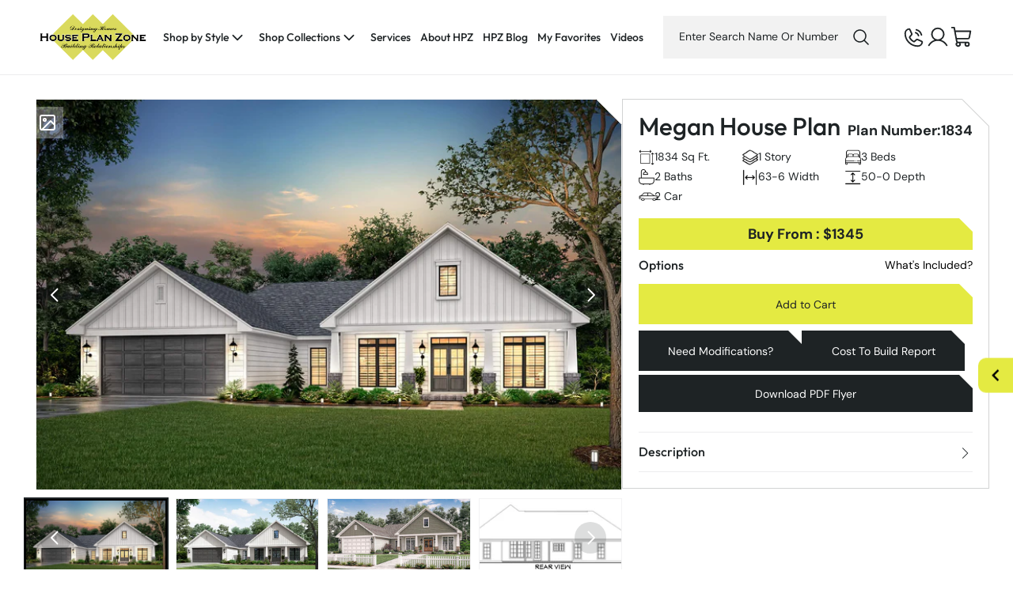

--- FILE ---
content_type: text/html; charset=utf-8
request_url: https://hpzplans.com/products/megan
body_size: 57747
content:
<!doctype html>
<html class="js" lang="en">
  <head>
    <meta charset="utf-8">
    <meta http-equiv="X-UA-Compatible" content="IE=edge">
    <meta name="viewport" content="width=device-width,initial-scale=1">
    <meta name="theme-color" content="">
    <meta name="robots" content="index,follow">
    <link rel="canonical" href="https://hpzplans.com/products/megan"><link rel="icon" type="image/png" href="//hpzplans.com/cdn/shop/files/favicon.png?crop=center&height=32&v=1742479065&width=32"><link rel="preconnect" href="https://fonts.shopifycdn.com" crossorigin><title>
      Megan House Plan
 &ndash; House Plan Zone</title>

    
      <meta name="description" content="Megan House Plan">
    

    

<meta property="og:site_name" content="House Plan Zone">
<meta property="og:url" content="https://hpzplans.com/products/megan">
<meta property="og:title" content="Megan House Plan">
<meta property="og:type" content="product">
<meta property="og:description" content="Megan House Plan"><meta property="og:image" content="http://hpzplans.com/cdn/shop/products/1834RefreshDuskRender.jpg?v=1660194402">
  <meta property="og:image:secure_url" content="https://hpzplans.com/cdn/shop/products/1834RefreshDuskRender.jpg?v=1660194402">
  <meta property="og:image:width" content="2550">
  <meta property="og:image:height" content="1701"><meta property="og:price:amount" content="1,345.00">
  <meta property="og:price:currency" content="USD"><meta name="twitter:site" content="@hpzplans/"><meta name="twitter:card" content="summary_large_image">
<meta name="twitter:title" content="Megan House Plan">
<meta name="twitter:description" content="Megan House Plan">


    <script src="//hpzplans.com/cdn/shop/t/35/assets/constants.js?v=132983761750457495441753956661" defer="defer"></script>
    <script src="//hpzplans.com/cdn/shop/t/35/assets/pubsub.js?v=25310214064522200911753956705" defer="defer"></script>
    <script src="//hpzplans.com/cdn/shop/t/35/assets/global.js?v=120459663087744063401763470949" defer="defer"></script>

    <script src="//hpzplans.com/cdn/shop/t/35/assets/details-disclosure.js?v=13653116266235556501753956662" defer="defer"></script>
    <script src="//hpzplans.com/cdn/shop/t/35/assets/details-modal.js?v=25581673532751508451753956663" defer="defer"></script>
    <script src="//hpzplans.com/cdn/shop/t/35/assets/search-form.js?v=133129549252120666541753956709" defer="defer"></script><script>window.performance && window.performance.mark && window.performance.mark('shopify.content_for_header.start');</script><meta name="google-site-verification" content="f4cfEE8n4ITTTkD08QLpmLUnE7KOaC9k0ASXIuyoXZI">
<meta id="shopify-digital-wallet" name="shopify-digital-wallet" content="/12413996/digital_wallets/dialog">
<meta name="shopify-checkout-api-token" content="85712d4a0481806506c529502d084c5a">
<link rel="alternate" type="application/json+oembed" href="https://hpzplans.com/products/megan.oembed">
<script async="async" src="/checkouts/internal/preloads.js?locale=en-US"></script>
<link rel="preconnect" href="https://shop.app" crossorigin="anonymous">
<script async="async" src="https://shop.app/checkouts/internal/preloads.js?locale=en-US&shop_id=12413996" crossorigin="anonymous"></script>
<script id="apple-pay-shop-capabilities" type="application/json">{"shopId":12413996,"countryCode":"US","currencyCode":"USD","merchantCapabilities":["supports3DS"],"merchantId":"gid:\/\/shopify\/Shop\/12413996","merchantName":"House Plan Zone","requiredBillingContactFields":["postalAddress","email","phone"],"requiredShippingContactFields":["postalAddress","email","phone"],"shippingType":"shipping","supportedNetworks":["visa","masterCard","amex","discover","elo","jcb"],"total":{"type":"pending","label":"House Plan Zone","amount":"1.00"},"shopifyPaymentsEnabled":true,"supportsSubscriptions":true}</script>
<script id="shopify-features" type="application/json">{"accessToken":"85712d4a0481806506c529502d084c5a","betas":["rich-media-storefront-analytics"],"domain":"hpzplans.com","predictiveSearch":true,"shopId":12413996,"locale":"en"}</script>
<script>var Shopify = Shopify || {};
Shopify.shop = "houseplanzone.myshopify.com";
Shopify.locale = "en";
Shopify.currency = {"active":"USD","rate":"1.0"};
Shopify.country = "US";
Shopify.theme = {"name":"ITG-WORK(Latest)[Work]","id":152929075439,"schema_name":"Dawn","schema_version":"15.3.0","theme_store_id":null,"role":"main"};
Shopify.theme.handle = "null";
Shopify.theme.style = {"id":null,"handle":null};
Shopify.cdnHost = "hpzplans.com/cdn";
Shopify.routes = Shopify.routes || {};
Shopify.routes.root = "/";</script>
<script type="module">!function(o){(o.Shopify=o.Shopify||{}).modules=!0}(window);</script>
<script>!function(o){function n(){var o=[];function n(){o.push(Array.prototype.slice.apply(arguments))}return n.q=o,n}var t=o.Shopify=o.Shopify||{};t.loadFeatures=n(),t.autoloadFeatures=n()}(window);</script>
<script>
  window.ShopifyPay = window.ShopifyPay || {};
  window.ShopifyPay.apiHost = "shop.app\/pay";
  window.ShopifyPay.redirectState = null;
</script>
<script id="shop-js-analytics" type="application/json">{"pageType":"product"}</script>
<script defer="defer" async type="module" src="//hpzplans.com/cdn/shopifycloud/shop-js/modules/v2/client.init-shop-cart-sync_DtuiiIyl.en.esm.js"></script>
<script defer="defer" async type="module" src="//hpzplans.com/cdn/shopifycloud/shop-js/modules/v2/chunk.common_CUHEfi5Q.esm.js"></script>
<script type="module">
  await import("//hpzplans.com/cdn/shopifycloud/shop-js/modules/v2/client.init-shop-cart-sync_DtuiiIyl.en.esm.js");
await import("//hpzplans.com/cdn/shopifycloud/shop-js/modules/v2/chunk.common_CUHEfi5Q.esm.js");

  window.Shopify.SignInWithShop?.initShopCartSync?.({"fedCMEnabled":true,"windoidEnabled":true});

</script>
<script>
  window.Shopify = window.Shopify || {};
  if (!window.Shopify.featureAssets) window.Shopify.featureAssets = {};
  window.Shopify.featureAssets['shop-js'] = {"shop-cart-sync":["modules/v2/client.shop-cart-sync_DFoTY42P.en.esm.js","modules/v2/chunk.common_CUHEfi5Q.esm.js"],"init-fed-cm":["modules/v2/client.init-fed-cm_D2UNy1i2.en.esm.js","modules/v2/chunk.common_CUHEfi5Q.esm.js"],"init-shop-email-lookup-coordinator":["modules/v2/client.init-shop-email-lookup-coordinator_BQEe2rDt.en.esm.js","modules/v2/chunk.common_CUHEfi5Q.esm.js"],"shop-cash-offers":["modules/v2/client.shop-cash-offers_3CTtReFF.en.esm.js","modules/v2/chunk.common_CUHEfi5Q.esm.js","modules/v2/chunk.modal_BewljZkx.esm.js"],"shop-button":["modules/v2/client.shop-button_C6oxCjDL.en.esm.js","modules/v2/chunk.common_CUHEfi5Q.esm.js"],"init-windoid":["modules/v2/client.init-windoid_5pix8xhK.en.esm.js","modules/v2/chunk.common_CUHEfi5Q.esm.js"],"avatar":["modules/v2/client.avatar_BTnouDA3.en.esm.js"],"init-shop-cart-sync":["modules/v2/client.init-shop-cart-sync_DtuiiIyl.en.esm.js","modules/v2/chunk.common_CUHEfi5Q.esm.js"],"shop-toast-manager":["modules/v2/client.shop-toast-manager_BYv_8cH1.en.esm.js","modules/v2/chunk.common_CUHEfi5Q.esm.js"],"pay-button":["modules/v2/client.pay-button_FnF9EIkY.en.esm.js","modules/v2/chunk.common_CUHEfi5Q.esm.js"],"shop-login-button":["modules/v2/client.shop-login-button_CH1KUpOf.en.esm.js","modules/v2/chunk.common_CUHEfi5Q.esm.js","modules/v2/chunk.modal_BewljZkx.esm.js"],"init-customer-accounts-sign-up":["modules/v2/client.init-customer-accounts-sign-up_aj7QGgYS.en.esm.js","modules/v2/client.shop-login-button_CH1KUpOf.en.esm.js","modules/v2/chunk.common_CUHEfi5Q.esm.js","modules/v2/chunk.modal_BewljZkx.esm.js"],"init-shop-for-new-customer-accounts":["modules/v2/client.init-shop-for-new-customer-accounts_NbnYRf_7.en.esm.js","modules/v2/client.shop-login-button_CH1KUpOf.en.esm.js","modules/v2/chunk.common_CUHEfi5Q.esm.js","modules/v2/chunk.modal_BewljZkx.esm.js"],"init-customer-accounts":["modules/v2/client.init-customer-accounts_ppedhqCH.en.esm.js","modules/v2/client.shop-login-button_CH1KUpOf.en.esm.js","modules/v2/chunk.common_CUHEfi5Q.esm.js","modules/v2/chunk.modal_BewljZkx.esm.js"],"shop-follow-button":["modules/v2/client.shop-follow-button_CMIBBa6u.en.esm.js","modules/v2/chunk.common_CUHEfi5Q.esm.js","modules/v2/chunk.modal_BewljZkx.esm.js"],"lead-capture":["modules/v2/client.lead-capture_But0hIyf.en.esm.js","modules/v2/chunk.common_CUHEfi5Q.esm.js","modules/v2/chunk.modal_BewljZkx.esm.js"],"checkout-modal":["modules/v2/client.checkout-modal_BBxc70dQ.en.esm.js","modules/v2/chunk.common_CUHEfi5Q.esm.js","modules/v2/chunk.modal_BewljZkx.esm.js"],"shop-login":["modules/v2/client.shop-login_hM3Q17Kl.en.esm.js","modules/v2/chunk.common_CUHEfi5Q.esm.js","modules/v2/chunk.modal_BewljZkx.esm.js"],"payment-terms":["modules/v2/client.payment-terms_CAtGlQYS.en.esm.js","modules/v2/chunk.common_CUHEfi5Q.esm.js","modules/v2/chunk.modal_BewljZkx.esm.js"]};
</script>
<script>(function() {
  var isLoaded = false;
  function asyncLoad() {
    if (isLoaded) return;
    isLoaded = true;
    var urls = ["https:\/\/cdn.gethypervisual.com\/assets\/hypervisual.js?shop=houseplanzone.myshopify.com","https:\/\/chimpstatic.com\/mcjs-connected\/js\/users\/92b00a1d171e2b6f738051286\/3e1115ad8c592fd8138a1d6cb.js?shop=houseplanzone.myshopify.com","https:\/\/chimpstatic.com\/mcjs-connected\/js\/users\/92b00a1d171e2b6f738051286\/9c9743f1603c0d66f4532fd3f.js?shop=houseplanzone.myshopify.com","\/\/swymv3free-01.azureedge.net\/code\/swym-shopify.js?shop=houseplanzone.myshopify.com","https:\/\/search-us3.omegacommerce.com\/instant\/initjs?ID=14560dd2-046c-4609-92ac-8e72e448dcbc\u0026shop=houseplanzone.myshopify.com","https:\/\/omnisnippet1.com\/platforms\/shopify.js?source=scriptTag\u0026v=2025-05-15T12\u0026shop=houseplanzone.myshopify.com","https:\/\/announcement-bar.conversionbear.com\/script?app=announcement-bar\u0026shop=houseplanzone.myshopify.com"];
    for (var i = 0; i < urls.length; i++) {
      var s = document.createElement('script');
      s.type = 'text/javascript';
      s.async = true;
      s.src = urls[i];
      var x = document.getElementsByTagName('script')[0];
      x.parentNode.insertBefore(s, x);
    }
  };
  if(window.attachEvent) {
    window.attachEvent('onload', asyncLoad);
  } else {
    window.addEventListener('load', asyncLoad, false);
  }
})();</script>
<script id="__st">var __st={"a":12413996,"offset":-21600,"reqid":"8794292c-b1b5-49e3-ab13-083f6ee56ee6-1766664393","pageurl":"hpzplans.com\/products\/megan","u":"748bdaa79fa3","p":"product","rtyp":"product","rid":6809515143};</script>
<script>window.ShopifyPaypalV4VisibilityTracking = true;</script>
<script id="captcha-bootstrap">!function(){'use strict';const t='contact',e='account',n='new_comment',o=[[t,t],['blogs',n],['comments',n],[t,'customer']],c=[[e,'customer_login'],[e,'guest_login'],[e,'recover_customer_password'],[e,'create_customer']],r=t=>t.map((([t,e])=>`form[action*='/${t}']:not([data-nocaptcha='true']) input[name='form_type'][value='${e}']`)).join(','),a=t=>()=>t?[...document.querySelectorAll(t)].map((t=>t.form)):[];function s(){const t=[...o],e=r(t);return a(e)}const i='password',u='form_key',d=['recaptcha-v3-token','g-recaptcha-response','h-captcha-response',i],f=()=>{try{return window.sessionStorage}catch{return}},m='__shopify_v',_=t=>t.elements[u];function p(t,e,n=!1){try{const o=window.sessionStorage,c=JSON.parse(o.getItem(e)),{data:r}=function(t){const{data:e,action:n}=t;return t[m]||n?{data:e,action:n}:{data:t,action:n}}(c);for(const[e,n]of Object.entries(r))t.elements[e]&&(t.elements[e].value=n);n&&o.removeItem(e)}catch(o){console.error('form repopulation failed',{error:o})}}const l='form_type',E='cptcha';function T(t){t.dataset[E]=!0}const w=window,h=w.document,L='Shopify',v='ce_forms',y='captcha';let A=!1;((t,e)=>{const n=(g='f06e6c50-85a8-45c8-87d0-21a2b65856fe',I='https://cdn.shopify.com/shopifycloud/storefront-forms-hcaptcha/ce_storefront_forms_captcha_hcaptcha.v1.5.2.iife.js',D={infoText:'Protected by hCaptcha',privacyText:'Privacy',termsText:'Terms'},(t,e,n)=>{const o=w[L][v],c=o.bindForm;if(c)return c(t,g,e,D).then(n);var r;o.q.push([[t,g,e,D],n]),r=I,A||(h.body.append(Object.assign(h.createElement('script'),{id:'captcha-provider',async:!0,src:r})),A=!0)});var g,I,D;w[L]=w[L]||{},w[L][v]=w[L][v]||{},w[L][v].q=[],w[L][y]=w[L][y]||{},w[L][y].protect=function(t,e){n(t,void 0,e),T(t)},Object.freeze(w[L][y]),function(t,e,n,w,h,L){const[v,y,A,g]=function(t,e,n){const i=e?o:[],u=t?c:[],d=[...i,...u],f=r(d),m=r(i),_=r(d.filter((([t,e])=>n.includes(e))));return[a(f),a(m),a(_),s()]}(w,h,L),I=t=>{const e=t.target;return e instanceof HTMLFormElement?e:e&&e.form},D=t=>v().includes(t);t.addEventListener('submit',(t=>{const e=I(t);if(!e)return;const n=D(e)&&!e.dataset.hcaptchaBound&&!e.dataset.recaptchaBound,o=_(e),c=g().includes(e)&&(!o||!o.value);(n||c)&&t.preventDefault(),c&&!n&&(function(t){try{if(!f())return;!function(t){const e=f();if(!e)return;const n=_(t);if(!n)return;const o=n.value;o&&e.removeItem(o)}(t);const e=Array.from(Array(32),(()=>Math.random().toString(36)[2])).join('');!function(t,e){_(t)||t.append(Object.assign(document.createElement('input'),{type:'hidden',name:u})),t.elements[u].value=e}(t,e),function(t,e){const n=f();if(!n)return;const o=[...t.querySelectorAll(`input[type='${i}']`)].map((({name:t})=>t)),c=[...d,...o],r={};for(const[a,s]of new FormData(t).entries())c.includes(a)||(r[a]=s);n.setItem(e,JSON.stringify({[m]:1,action:t.action,data:r}))}(t,e)}catch(e){console.error('failed to persist form',e)}}(e),e.submit())}));const S=(t,e)=>{t&&!t.dataset[E]&&(n(t,e.some((e=>e===t))),T(t))};for(const o of['focusin','change'])t.addEventListener(o,(t=>{const e=I(t);D(e)&&S(e,y())}));const B=e.get('form_key'),M=e.get(l),P=B&&M;t.addEventListener('DOMContentLoaded',(()=>{const t=y();if(P)for(const e of t)e.elements[l].value===M&&p(e,B);[...new Set([...A(),...v().filter((t=>'true'===t.dataset.shopifyCaptcha))])].forEach((e=>S(e,t)))}))}(h,new URLSearchParams(w.location.search),n,t,e,['guest_login'])})(!0,!0)}();</script>
<script integrity="sha256-4kQ18oKyAcykRKYeNunJcIwy7WH5gtpwJnB7kiuLZ1E=" data-source-attribution="shopify.loadfeatures" defer="defer" src="//hpzplans.com/cdn/shopifycloud/storefront/assets/storefront/load_feature-a0a9edcb.js" crossorigin="anonymous"></script>
<script crossorigin="anonymous" defer="defer" src="//hpzplans.com/cdn/shopifycloud/storefront/assets/shopify_pay/storefront-65b4c6d7.js?v=20250812"></script>
<script data-source-attribution="shopify.dynamic_checkout.dynamic.init">var Shopify=Shopify||{};Shopify.PaymentButton=Shopify.PaymentButton||{isStorefrontPortableWallets:!0,init:function(){window.Shopify.PaymentButton.init=function(){};var t=document.createElement("script");t.src="https://hpzplans.com/cdn/shopifycloud/portable-wallets/latest/portable-wallets.en.js",t.type="module",document.head.appendChild(t)}};
</script>
<script data-source-attribution="shopify.dynamic_checkout.buyer_consent">
  function portableWalletsHideBuyerConsent(e){var t=document.getElementById("shopify-buyer-consent"),n=document.getElementById("shopify-subscription-policy-button");t&&n&&(t.classList.add("hidden"),t.setAttribute("aria-hidden","true"),n.removeEventListener("click",e))}function portableWalletsShowBuyerConsent(e){var t=document.getElementById("shopify-buyer-consent"),n=document.getElementById("shopify-subscription-policy-button");t&&n&&(t.classList.remove("hidden"),t.removeAttribute("aria-hidden"),n.addEventListener("click",e))}window.Shopify?.PaymentButton&&(window.Shopify.PaymentButton.hideBuyerConsent=portableWalletsHideBuyerConsent,window.Shopify.PaymentButton.showBuyerConsent=portableWalletsShowBuyerConsent);
</script>
<script data-source-attribution="shopify.dynamic_checkout.cart.bootstrap">document.addEventListener("DOMContentLoaded",(function(){function t(){return document.querySelector("shopify-accelerated-checkout-cart, shopify-accelerated-checkout")}if(t())Shopify.PaymentButton.init();else{new MutationObserver((function(e,n){t()&&(Shopify.PaymentButton.init(),n.disconnect())})).observe(document.body,{childList:!0,subtree:!0})}}));
</script>
<link id="shopify-accelerated-checkout-styles" rel="stylesheet" media="screen" href="https://hpzplans.com/cdn/shopifycloud/portable-wallets/latest/accelerated-checkout-backwards-compat.css" crossorigin="anonymous">
<style id="shopify-accelerated-checkout-cart">
        #shopify-buyer-consent {
  margin-top: 1em;
  display: inline-block;
  width: 100%;
}

#shopify-buyer-consent.hidden {
  display: none;
}

#shopify-subscription-policy-button {
  background: none;
  border: none;
  padding: 0;
  text-decoration: underline;
  font-size: inherit;
  cursor: pointer;
}

#shopify-subscription-policy-button::before {
  box-shadow: none;
}

      </style>
<script id="sections-script" data-sections="header" defer="defer" src="//hpzplans.com/cdn/shop/t/35/compiled_assets/scripts.js?16125"></script>
<script>window.performance && window.performance.mark && window.performance.mark('shopify.content_for_header.end');</script>


   
  <script>    window.BOLD = window.BOLD || {};        window.BOLD.options = window.BOLD.options || {};        window.BOLD.options.settings = window.BOLD.options.settings || {};        window.BOLD.options.settings.v1_variant_mode = window.BOLD.options.settings.v1_variant_mode || true;        window.BOLD.options.settings.hybrid_fix_auto_insert_inputs =        window.BOLD.options.settings.hybrid_fix_auto_insert_inputs || true;</script>
  <script>window.BOLD = window.BOLD || {};
    window.BOLD.common = window.BOLD.common || {};
    window.BOLD.common.Shopify = window.BOLD.common.Shopify || {};
    window.BOLD.common.Shopify.shop = {
      domain: 'hpzplans.com',
      permanent_domain: 'houseplanzone.myshopify.com',
      url: 'https://hpzplans.com',
      secure_url: 'https://hpzplans.com',money_format: "$ {{amount}}",currency: "USD"
    };
    window.BOLD.common.Shopify.customer = {
      id: null,
      tags: null,
    };
    window.BOLD.common.Shopify.cart = {"note":null,"attributes":{},"original_total_price":0,"total_price":0,"total_discount":0,"total_weight":0.0,"item_count":0,"items":[],"requires_shipping":false,"currency":"USD","items_subtotal_price":0,"cart_level_discount_applications":[],"checkout_charge_amount":0};
    window.BOLD.common.template = 'product';window.BOLD.common.Shopify.formatMoney = function(money, format) {
        function n(t, e) {
            return "undefined" == typeof t ? e : t
        }
        function r(t, e, r, i) {
            if (e = n(e, 2),
                r = n(r, ","),
                i = n(i, "."),
            isNaN(t) || null == t)
                return 0;
            t = (t / 100).toFixed(e);
            var o = t.split(".")
                , a = o[0].replace(/(\d)(?=(\d\d\d)+(?!\d))/g, "$1" + r)
                , s = o[1] ? i + o[1] : "";
            return a + s
        }
        "string" == typeof money && (money = money.replace(".", ""));
        var i = ""
            , o = /\{\{\s*(\w+)\s*\}\}/
            , a = format || window.BOLD.common.Shopify.shop.money_format || window.Shopify.money_format || "$ {{ amount }}";
        switch (a.match(o)[1]) {
            case "amount":
                i = r(money, 2, ",", ".");
                break;
            case "amount_no_decimals":
                i = r(money, 0, ",", ".");
                break;
            case "amount_with_comma_separator":
                i = r(money, 2, ".", ",");
                break;
            case "amount_no_decimals_with_comma_separator":
                i = r(money, 0, ".", ",");
                break;
            case "amount_with_space_separator":
                i = r(money, 2, " ", ",");
                break;
            case "amount_no_decimals_with_space_separator":
                i = r(money, 0, " ", ",");
                break;
            case "amount_with_apostrophe_separator":
                i = r(money, 2, "'", ".");
                break;
        }
        return a.replace(o, i);
    };
    window.BOLD.common.Shopify.saveProduct = function (handle, product) {
      if (typeof handle === 'string' && typeof window.BOLD.common.Shopify.products[handle] === 'undefined') {
        if (typeof product === 'number') {
          window.BOLD.common.Shopify.handles[product] = handle;
          product = { id: product };
        }
        window.BOLD.common.Shopify.products[handle] = product;
      }
    };
    window.BOLD.common.Shopify.saveVariant = function (variant_id, variant) {
      if (typeof variant_id === 'number' && typeof window.BOLD.common.Shopify.variants[variant_id] === 'undefined') {
        window.BOLD.common.Shopify.variants[variant_id] = variant;
      }
    };window.BOLD.common.Shopify.products = window.BOLD.common.Shopify.products || {};
    window.BOLD.common.Shopify.variants = window.BOLD.common.Shopify.variants || {};
    window.BOLD.common.Shopify.handles = window.BOLD.common.Shopify.handles || {};window.BOLD.common.Shopify.handle = "megan"
window.BOLD.common.Shopify.saveProduct("megan", 6809515143);window.BOLD.common.Shopify.saveVariant(21628287751, { product_id: 6809515143, product_handle: "megan", price: 134500, group_id: '', csp_metafield: {}});window.BOLD.apps_installed = {"Product Options":2} || {};window.BOLD.common.Shopify.metafields = window.BOLD.common.Shopify.metafields || {};window.BOLD.common.Shopify.metafields["bold_rp"] = {};window.BOLD.common.Shopify.metafields["bold_csp_defaults"] = {};window.BOLD.common.cacheParams = window.BOLD.common.cacheParams || {};
</script>
  <script>    window.BOLD.common.cacheParams.options = 1766505036;</script><link href="//hpzplans.com/cdn/shop/t/35/assets/bold-options.css?v=34385533077475070531758118852" rel="stylesheet" type="text/css" media="all" /><script src="https://options.shopapps.site/js/options.js" defer></script>



    <style data-shopify>
      @font-face {
  font-family: "DM Sans";
  font-weight: 400;
  font-style: normal;
  font-display: swap;
  src: url("//hpzplans.com/cdn/fonts/dm_sans/dmsans_n4.ec80bd4dd7e1a334c969c265873491ae56018d72.woff2") format("woff2"),
       url("//hpzplans.com/cdn/fonts/dm_sans/dmsans_n4.87bdd914d8a61247b911147ae68e754d695c58a6.woff") format("woff");
}

      @font-face {
  font-family: "DM Sans";
  font-weight: 700;
  font-style: normal;
  font-display: swap;
  src: url("//hpzplans.com/cdn/fonts/dm_sans/dmsans_n7.97e21d81502002291ea1de8aefb79170c6946ce5.woff2") format("woff2"),
       url("//hpzplans.com/cdn/fonts/dm_sans/dmsans_n7.af5c214f5116410ca1d53a2090665620e78e2e1b.woff") format("woff");
}

      @font-face {
  font-family: "DM Sans";
  font-weight: 400;
  font-style: italic;
  font-display: swap;
  src: url("//hpzplans.com/cdn/fonts/dm_sans/dmsans_i4.b8fe05e69ee95d5a53155c346957d8cbf5081c1a.woff2") format("woff2"),
       url("//hpzplans.com/cdn/fonts/dm_sans/dmsans_i4.403fe28ee2ea63e142575c0aa47684d65f8c23a0.woff") format("woff");
}

      @font-face {
  font-family: "DM Sans";
  font-weight: 700;
  font-style: italic;
  font-display: swap;
  src: url("//hpzplans.com/cdn/fonts/dm_sans/dmsans_i7.52b57f7d7342eb7255084623d98ab83fd96e7f9b.woff2") format("woff2"),
       url("//hpzplans.com/cdn/fonts/dm_sans/dmsans_i7.d5e14ef18a1d4a8ce78a4187580b4eb1759c2eda.woff") format("woff");
}

      @font-face {
  font-family: Assistant;
  font-weight: 400;
  font-style: normal;
  font-display: swap;
  src: url("//hpzplans.com/cdn/fonts/assistant/assistant_n4.9120912a469cad1cc292572851508ca49d12e768.woff2") format("woff2"),
       url("//hpzplans.com/cdn/fonts/assistant/assistant_n4.6e9875ce64e0fefcd3f4446b7ec9036b3ddd2985.woff") format("woff");
}


      
        :root,
        .color-scheme-1 {
          --color-background: 255,255,255;
        
          --gradient-background: #ffffff;
        

        

        --color-foreground: 30,35,37;
        --color-background-contrast: 191,191,191;
        --color-shadow: 242,242,242;
        --color-button: 228,234,66;
        --color-button-text: 30,35,37;
        --color-secondary-button: 255,255,255;
        --color-secondary-button-text: 30,35,37;
        --color-link: 30,35,37;
        --color-badge-foreground: 30,35,37;
        --color-badge-background: 255,255,255;
        --color-badge-border: 30,35,37;
        --payment-terms-background-color: rgb(255 255 255);
      }
      
        
        .color-scheme-2 {
          --color-background: 30,35,37;
        
          --gradient-background: #1e2325;
        

        

        --color-foreground: 255,255,255;
        --color-background-contrast: 41,48,51;
        --color-shadow: 30,35,37;
        --color-button: 228,234,66;
        --color-button-text: 30,35,37;
        --color-secondary-button: 30,35,37;
        --color-secondary-button-text: 255,255,255;
        --color-link: 255,255,255;
        --color-badge-foreground: 255,255,255;
        --color-badge-background: 30,35,37;
        --color-badge-border: 255,255,255;
        --payment-terms-background-color: rgb(30 35 37);
      }
      
        
        .color-scheme-3 {
          --color-background: 242,242,242;
        
          --gradient-background: #f2f2f2;
        

        

        --color-foreground: 30,35,37;
        --color-background-contrast: 178,178,178;
        --color-shadow: 30,35,37;
        --color-button: 228,234,66;
        --color-button-text: 30,35,37;
        --color-secondary-button: 242,242,242;
        --color-secondary-button-text: 30,35,37;
        --color-link: 30,35,37;
        --color-badge-foreground: 30,35,37;
        --color-badge-background: 242,242,242;
        --color-badge-border: 30,35,37;
        --payment-terms-background-color: rgb(242 242 242);
      }
      
        
        .color-scheme-4 {
          --color-background: 18,18,18;
        
          --gradient-background: #121212;
        

        

        --color-foreground: 255,255,255;
        --color-background-contrast: 146,146,146;
        --color-shadow: 18,18,18;
        --color-button: 255,255,255;
        --color-button-text: 18,18,18;
        --color-secondary-button: 18,18,18;
        --color-secondary-button-text: 255,255,255;
        --color-link: 255,255,255;
        --color-badge-foreground: 255,255,255;
        --color-badge-background: 18,18,18;
        --color-badge-border: 255,255,255;
        --payment-terms-background-color: rgb(18 18 18);
      }
      
        
        .color-scheme-5 {
          --color-background: 0,0,0;
        
          --gradient-background: rgba(0,0,0,0);
        

        

        --color-foreground: 255,255,255;
        --color-background-contrast: 128,128,128;
        --color-shadow: 242,242,242;
        --color-button: 228,234,66;
        --color-button-text: 30,35,37;
        --color-secondary-button: 0,0,0;
        --color-secondary-button-text: 255,255,255;
        --color-link: 255,255,255;
        --color-badge-foreground: 255,255,255;
        --color-badge-background: 0,0,0;
        --color-badge-border: 255,255,255;
        --payment-terms-background-color: rgb(0 0 0);
      }
      

      body, .color-scheme-1, .color-scheme-2, .color-scheme-3, .color-scheme-4, .color-scheme-5 {
        color: rgba(var(--color-foreground), 1);
        background-color: rgb(var(--color-background));
      }
       
        @font-face {
          font-family: "Outfit-Placeholder";
          src: url('https://cdn.shopify.com/s/files/1/1241/3996/files/Outfit-Medium.ttf?v=1742195344') format("truetype");
          font-display: swap;
        }
       
      :root {
        --font-body-family: "DM Sans", sans-serif;
        --font-body-style: normal;
        --font-body-weight: 400;
        --font-body-weight-bold: 700;
         
          --font-heading-family: "Outfit-Placeholder";
           
        --font-heading-style: normal;
        --font-heading-weight: 400;

        --font-body-scale: 1.0;
        --font-heading-scale: 1.0;

        --media-padding: px;
        --media-border-opacity: 0.05;
        --media-border-width: 1px;
        --media-radius: 0px;
        --media-shadow-opacity: 0.0;
        --media-shadow-horizontal-offset: 0px;
        --media-shadow-vertical-offset: 4px;
        --media-shadow-blur-radius: 5px;
        --media-shadow-visible: 0;

        --page-width: 144rem;
        --page-width-margin: 0rem;

        --product-card-image-padding: 0.0rem;
        --product-card-corner-radius: 0.0rem;
        --product-card-text-alignment: left;
        --product-card-border-width: 0.0rem;
        --product-card-border-opacity: 0.1;
        --product-card-shadow-opacity: 0.0;
        --product-card-shadow-visible: 0;
        --product-card-shadow-horizontal-offset: 0.0rem;
        --product-card-shadow-vertical-offset: 0.4rem;
        --product-card-shadow-blur-radius: 0.5rem;

        --collection-card-image-padding: 0.0rem;
        --collection-card-corner-radius: 0.0rem;
        --collection-card-text-alignment: left;
        --collection-card-border-width: 0.0rem;
        --collection-card-border-opacity: 0.1;
        --collection-card-shadow-opacity: 0.0;
        --collection-card-shadow-visible: 0;
        --collection-card-shadow-horizontal-offset: 0.0rem;
        --collection-card-shadow-vertical-offset: 0.4rem;
        --collection-card-shadow-blur-radius: 0.5rem;

        --blog-card-image-padding: 0.0rem;
        --blog-card-corner-radius: 0.0rem;
        --blog-card-text-alignment: left;
        --blog-card-border-width: 0.0rem;
        --blog-card-border-opacity: 0.1;
        --blog-card-shadow-opacity: 0.0;
        --blog-card-shadow-visible: 0;
        --blog-card-shadow-horizontal-offset: 0.0rem;
        --blog-card-shadow-vertical-offset: 0.4rem;
        --blog-card-shadow-blur-radius: 0.5rem;

        --badge-corner-radius: 4.0rem;

        --popup-border-width: 1px;
        --popup-border-opacity: 0.1;
        --popup-corner-radius: 0px;
        --popup-shadow-opacity: 0.05;
        --popup-shadow-horizontal-offset: 0px;
        --popup-shadow-vertical-offset: 4px;
        --popup-shadow-blur-radius: 5px;

        --drawer-border-width: 1px;
        --drawer-border-opacity: 0.1;
        --drawer-shadow-opacity: 0.0;
        --drawer-shadow-horizontal-offset: 0px;
        --drawer-shadow-vertical-offset: 4px;
        --drawer-shadow-blur-radius: 5px;

        --spacing-sections-desktop: 0px;
        --spacing-sections-mobile: 0px;

        --grid-desktop-vertical-spacing: 30px;
        --grid-desktop-horizontal-spacing: 30px;
        --grid-mobile-vertical-spacing: 15px;
        --grid-mobile-horizontal-spacing: 15px;

        --text-boxes-border-opacity: 0.1;
        --text-boxes-border-width: 0px;
        --text-boxes-radius: 0px;
        --text-boxes-shadow-opacity: 0.0;
        --text-boxes-shadow-visible: 0;
        --text-boxes-shadow-horizontal-offset: 0px;
        --text-boxes-shadow-vertical-offset: 4px;
        --text-boxes-shadow-blur-radius: 5px;

        --buttons-radius: 0px;
        --buttons-radius-outset: 0px;
        --buttons-border-width: 1px;
        --buttons-border-opacity: 1.0;
        --buttons-shadow-opacity: 0.0;
        --buttons-shadow-visible: 0;
        --buttons-shadow-horizontal-offset: 0px;
        --buttons-shadow-vertical-offset: 4px;
        --buttons-shadow-blur-radius: 5px;
        --buttons-border-offset: 0px;

        --inputs-radius: 0px;
        --inputs-border-width: 0px;
        --inputs-border-opacity: 0.9;
        --inputs-shadow-opacity: 0.0;
        --inputs-shadow-horizontal-offset: 0px;
        --inputs-margin-offset: 0px;
        --inputs-shadow-vertical-offset: 4px;
        --inputs-shadow-blur-radius: 0px;
        --inputs-radius-outset: 0px;

        --variant-pills-radius: 40px;
        --variant-pills-border-width: 1px;
        --variant-pills-border-opacity: 0.55;
        --variant-pills-shadow-opacity: 0.0;
        --variant-pills-shadow-horizontal-offset: 0px;
        --variant-pills-shadow-vertical-offset: 4px;
        --variant-pills-shadow-blur-radius: 5px;
      }

      *,
      *::before,
      *::after {
        box-sizing: inherit;
      }

      html {
        box-sizing: border-box;
        font-size: calc(var(--font-body-scale) * 62.5%);
        height: 100%;
      }

      body {
        display: grid;
        grid-template-rows: auto auto 1fr auto;
        grid-template-columns: 100%;
        min-height: 100%;
        margin: 0;
        font-size: 1.6rem;
        letter-spacing: 0.06rem;
        line-height: calc(1 + 0.8 / var(--font-body-scale));
        font-family: var(--font-body-family);
        font-style: var(--font-body-style);
        font-weight: var(--font-body-weight);
      }
      .gs-image-bar-wrap .gs-bar.gs-buttons {
          height: 0 !important;
      }
      @media screen and (min-width: 750px) {
        body {
          font-size: 1.6rem;
        }
      }
    </style>

    <link href="//hpzplans.com/cdn/shop/t/35/assets/base.css?v=19963833292876398171763468021" rel="stylesheet" type="text/css" media="all" />
    <link rel="stylesheet" href="//hpzplans.com/cdn/shop/t/35/assets/swiper.min.css?v=59297239736063864381753956717" media="print" onload="this.media='all'">
    <noscript><link rel="stylesheet" href="//hpzplans.com/cdn/shop/t/35/assets/swiper.min.css?v=59297239736063864381753956717"></noscript>
    <link rel="stylesheet" href="//hpzplans.com/cdn/shop/t/35/assets/component-cart-items.css?v=58560734090654334671759306011" media="print" onload="this.media='all'">
      <link rel="preload" as="font" href="//hpzplans.com/cdn/fonts/dm_sans/dmsans_n4.ec80bd4dd7e1a334c969c265873491ae56018d72.woff2" type="font/woff2" crossorigin>
      

      <link rel="preload" as="font" href="//hpzplans.com/cdn/fonts/assistant/assistant_n4.9120912a469cad1cc292572851508ca49d12e768.woff2" type="font/woff2" crossorigin>
      
<link
        rel="stylesheet"
        href="//hpzplans.com/cdn/shop/t/35/assets/component-predictive-search.css?v=118923337488134913561753956656"
        media="print"
        onload="this.media='all'"
      ><script>
      if (Shopify.designMode) {
        document.documentElement.classList.add('shopify-design-mode');
      }
    </script>
  <!-- BEGIN app block: shopify://apps/seo-manager-venntov/blocks/seomanager/c54c366f-d4bb-4d52-8d2f-dd61ce8e7e12 --><!-- BEGIN app snippet: SEOManager4 -->
<meta name='seomanager' content='4.0.5' /> 


<script>
	function sm_htmldecode(str) {
		var txt = document.createElement('textarea');
		txt.innerHTML = str;
		return txt.value;
	}

	var venntov_title = sm_htmldecode("Megan House Plan");
	var venntov_description = sm_htmldecode("Megan House Plan");
	
	if (venntov_title != '') {
		document.title = venntov_title;	
	}
	else {
		document.title = "Megan House Plan";	
	}

	if (document.querySelector('meta[name="description"]') == null) {
		var venntov_desc = document.createElement('meta');
		venntov_desc.name = "description";
		venntov_desc.content = venntov_description;
		var venntov_head = document.head;
		venntov_head.appendChild(venntov_desc);
	} else {
		document.querySelector('meta[name="description"]').setAttribute("content", venntov_description);
	}
</script>

<script>
	var venntov_robotVals = "index, follow, max-image-preview:large, max-snippet:-1, max-video-preview:-1";
	if (venntov_robotVals !== "") {
		document.querySelectorAll("[name='robots']").forEach(e => e.remove());
		var venntov_robotMeta = document.createElement('meta');
		venntov_robotMeta.name = "robots";
		venntov_robotMeta.content = venntov_robotVals;
		var venntov_head = document.head;
		venntov_head.appendChild(venntov_robotMeta);
	}
</script>

<script>
	var venntov_googleVals = "";
	if (venntov_googleVals !== "") {
		document.querySelectorAll("[name='google']").forEach(e => e.remove());
		var venntov_googleMeta = document.createElement('meta');
		venntov_googleMeta.name = "google";
		venntov_googleMeta.content = venntov_googleVals;
		var venntov_head = document.head;
		venntov_head.appendChild(venntov_googleMeta);
	}
	</script><meta name="google-site-verification" content="f4cfEE8n4ITTTkD08QLpmLUnE7KOaC9k0ASXIuyoXZI" />
	<!-- JSON-LD support -->
			<script type="application/ld+json">
			{
				"@context": "https://schema.org",
				"@id": "https://hpzplans.com/products/megan",
				"@type": "Product","sku": "1834","mpn": "1834","brand": {
					"@type": "Brand",
					"name": "House Plan Zone"
				},
				"description": "This charming 3-bedroom, 2-bath Craftsman-style home is designed for comfortable family living. Step into a spacious foyer leading to an open dining and study area. The expansive living room seamlessly connects to a large kitchen, featuring a built-in pantry, island with raised bar, and abundant storage—ideal for entertaining. Practical touches include oversized utility space with hanging racks and built-in lockers to keep everything organized. The primary suite impresses with a generous walk-in closet, dual sinks, a large jet tub, separate shower, enclosed toilet, and a dedicated vanity area for your convenience.",
				"url": "https://hpzplans.com/products/megan",
				"name": "Megan House Plan","image": "https://hpzplans.com/cdn/shop/products/1834RefreshDuskRender.jpg?v=1660194402&width=1024","offers": [{
							"@type": "Offer",
							"availability": "https://schema.org/InStock",
							"itemCondition": "https://schema.org/NewCondition",
							"priceCurrency": "USD",
							"price": "1345.00",
							"priceValidUntil": "2026-12-25",
							"url": "https://hpzplans.com/products/megan?variant=21628287751",
							"checkoutPageURLTemplate": "https://hpzplans.com/cart/add?id=21628287751&quantity=1",
								"image": "https://hpzplans.com/cdn/shop/products/1834RefreshDuskRender.jpg?v=1660194402&width=1024",
							"mpn": "1834",
								"sku": "1834",
							"seller": {
								"@type": "Organization",
								"name": "House Plan Zone"
							}
						}]}
			</script>
<script type="application/ld+json">
				{
					"@context": "http://schema.org",
					"@type": "BreadcrumbList",
					"name": "Breadcrumbs",
					"itemListElement": [{
							"@type": "ListItem",
							"position": 1,
							"name": "Megan House Plan",
							"item": "https://hpzplans.com/products/megan"
						}]
				}
				</script>
<!-- 524F4D20383A3331 --><!-- END app snippet -->

<!-- END app block --><!-- BEGIN app block: shopify://apps/sc-product-options/blocks/app-embed/873c9b74-306d-4f83-b58b-a2f5043d2187 --><!-- BEGIN app snippet: bold-options-hybrid -->
<script>
    window.BOLD = window.BOLD || {};
        window.BOLD.options = window.BOLD.options || {};
        window.BOLD.options.settings = window.BOLD.options.settings || {};
        window.BOLD.options.settings.v1_variant_mode = window.BOLD.options.settings.v1_variant_mode || true;
        window.BOLD.options.settings.hybrid_fix_auto_insert_inputs =
        window.BOLD.options.settings.hybrid_fix_auto_insert_inputs || true;
</script>
<!-- END app snippet --><!-- BEGIN app snippet: bold-common --><script>window.BOLD = window.BOLD || {};
    window.BOLD.common = window.BOLD.common || {};
    window.BOLD.common.Shopify = window.BOLD.common.Shopify || {};
    window.BOLD.common.Shopify.shop = {
      domain: 'hpzplans.com',
      permanent_domain: 'houseplanzone.myshopify.com',
      url: 'https://hpzplans.com',
      secure_url: 'https://hpzplans.com',money_format: "$ {{amount}}",currency: "USD"
    };
    window.BOLD.common.Shopify.customer = {
      id: null,
      tags: null,
    };
    window.BOLD.common.Shopify.cart = {"note":null,"attributes":{},"original_total_price":0,"total_price":0,"total_discount":0,"total_weight":0.0,"item_count":0,"items":[],"requires_shipping":false,"currency":"USD","items_subtotal_price":0,"cart_level_discount_applications":[],"checkout_charge_amount":0};
    window.BOLD.common.template = 'product';window.BOLD.common.Shopify.formatMoney = function(money, format) {
        function n(t, e) {
            return "undefined" == typeof t ? e : t
        }
        function r(t, e, r, i) {
            if (e = n(e, 2),
                r = n(r, ","),
                i = n(i, "."),
            isNaN(t) || null == t)
                return 0;
            t = (t / 100).toFixed(e);
            var o = t.split(".")
                , a = o[0].replace(/(\d)(?=(\d\d\d)+(?!\d))/g, "$1" + r)
                , s = o[1] ? i + o[1] : "";
            return a + s
        }
        "string" == typeof money && (money = money.replace(".", ""));
        var i = ""
            , o = /\{\{\s*(\w+)\s*\}\}/
            , a = format || window.BOLD.common.Shopify.shop.money_format || window.Shopify.money_format || "$ {{ amount }}";
        switch (a.match(o)[1]) {
            case "amount":
                i = r(money, 2, ",", ".");
                break;
            case "amount_no_decimals":
                i = r(money, 0, ",", ".");
                break;
            case "amount_with_comma_separator":
                i = r(money, 2, ".", ",");
                break;
            case "amount_no_decimals_with_comma_separator":
                i = r(money, 0, ".", ",");
                break;
            case "amount_with_space_separator":
                i = r(money, 2, " ", ",");
                break;
            case "amount_no_decimals_with_space_separator":
                i = r(money, 0, " ", ",");
                break;
            case "amount_with_apostrophe_separator":
                i = r(money, 2, "'", ".");
                break;
        }
        return a.replace(o, i);
    };
    window.BOLD.common.Shopify.saveProduct = function (handle, product) {
      if (typeof handle === 'string' && typeof window.BOLD.common.Shopify.products[handle] === 'undefined') {
        if (typeof product === 'number') {
          window.BOLD.common.Shopify.handles[product] = handle;
          product = { id: product };
        }
        window.BOLD.common.Shopify.products[handle] = product;
      }
    };
    window.BOLD.common.Shopify.saveVariant = function (variant_id, variant) {
      if (typeof variant_id === 'number' && typeof window.BOLD.common.Shopify.variants[variant_id] === 'undefined') {
        window.BOLD.common.Shopify.variants[variant_id] = variant;
      }
    };window.BOLD.common.Shopify.products = window.BOLD.common.Shopify.products || {};
    window.BOLD.common.Shopify.variants = window.BOLD.common.Shopify.variants || {};
    window.BOLD.common.Shopify.handles = window.BOLD.common.Shopify.handles || {};window.BOLD.common.Shopify.handle = "megan"
window.BOLD.common.Shopify.saveProduct("megan", 6809515143);window.BOLD.common.Shopify.saveVariant(21628287751, { product_id: 6809515143, product_handle: "megan", price: 134500, group_id: '', csp_metafield: {}});window.BOLD.apps_installed = {"Product Options":2} || {};window.BOLD.common.Shopify.metafields = window.BOLD.common.Shopify.metafields || {};window.BOLD.common.Shopify.metafields["bold_rp"] = {};window.BOLD.common.Shopify.metafields["bold_csp_defaults"] = {};window.BOLD.common.Shopify.metafields["sc_product_options"] = {"options_cache":1766505037,"options_css":"\/*\n------------------------------------  WARNING  ------------------------------------\nThis file will be overwritten and should not be edited directly.\nIn order to edit custom CSS for Bold Product Options you should:\n- Log into your Shopify Admin Panel\n- Go to Apps --\u003e Installed --\u003e Product Options\n- Go to Display Settings\n------------------------------------  WARNING  ------------------------------------\nbold-options.css version 6\n*\/\n\n\n.bold_options {\n            margin-bottom: 20px;\n}\n\n.bold_options:empty {\n    display:none;\n}\n\n.bold_option_product_info {\n    text-align: center;\n    margin: 0 0 25px;\n}\n\n.bold_option_product_info_title {\n    font-size: 18px;\n    font-weight: bold;\n}\n\n.bold_option_product_info_description {\n    text-align: left;\n}\n\n.bold_option_product_info_image img {\n    max-height: 150px;\n}\n\n.bold_option_set {\n    }\n\n.bold_option:not(:empty) {\n            padding-bottom: 5px;\n        margin-bottom: 5px;\n        }\n\n.bold_option_product_title {\n            font-size: 16px;\n                                font-weight: bold;\n        margin-bottom: 20px;\n}\n\n.bold_option_title,\n.bold_option_value_price {\n                font-weight: normal;\n        }\n\n    .bold_option_dropdown .bold_option_element {\n        margin-left: 5px;\n    }\n    .bold_option_value {\n        margin-right: 15px;\n    }\n\n.bold_option_value_price,\n.bold_out_of_stock_message {\n    display: inline;\n    font-size: 80%;\n}\n\n.bold_option_out_of_stock .bold_option_title,\n.bold_option_out_of_stock .bold_option_value_title,\n.bold_option_out_of_stock .bold_option_value_price,\n.bold_option_dropdown_out_of_stock,\n.bold_option_out_of_stock .bold_option_value_element {\n    opacity: .5;\n}\n\n.bold_option_swatch .bold_option_element,\n.bold_option_radio .bold_option_element,\n.bold_option_checkboxmulti .bold_option_element,\n.bold_option_dropdownmulti .bold_option_element,\n.bold_option_textarea .bold_option_element {\n    display: block;\n}\n\n.bold_option_textboxmulti .bold_option_value {\n    display: block;\n    margin-left: 0;\n}\n\n.bold_option_displaytext p:last-child {\n    margin-bottom: 0;\n}\n\n.bold_option_displaytext p {\n    white-space:pre-wrap;\n}\n\n.bold_option_element,\n.bold_option_element input,\n.bold_option_element select,\n.bold_option_element textarea {\n            height: auto;\n}\n\n.bold_option_element input[type=radio] {\n    -webkit-appearance: radio;\n    width: auto;\n}\n\n.bold_help_text {\n    font-style: italic;\n    color: #848484;\n    display: block;\n}\n\n\/* Bold Tooltips *\/\n.bold_tooltip {\n    position: relative;\n    display: inline-block;\n    background:url(data:image\/png;base64,iVBORw0KGgoAAAANSUhEUgAAADAAAAAwCAQAAAD9CzEMAAACR0lEQVR4Ae2Vz0obURTGf4mTiLEbSZhQW\/sGRREi8UGEZtGNJOQFWhLzANq6tUjAdqvYQDZF6FsUg6uqLYrdqGmhSvNnM90cDsjMZWbu0ILg7y7Pd893c+79MjxwL0izTIsuR\/QZM6bPEV3WKJMmMc\/Y5AeeYV3whjmscdlhjBeyRrQpYMFLfuJFXH0qxCLDhzsNfrNLlRJ5smQpUKLGHjd3NG0cIpLjM56ur6wyZdBVOUaVHJCLdnptzx9e4YSoGwxQCxxCea\/yY54ThXlO0UGFXq1Kv+ASlSKHuu8FmHH5pad3iUNRf8U1eYzs6OwDh6OnDGKBoVS3janVWL2G2AbQ1Og9IZBNfZiOlUGGE6lvEEBa\/3NWwcoAalI\/J4WPZU3tFLZMcytdlvDRktIuSdiXLk18dKVUJQl16dLBx5GUSiShLF16+OhLKQ\/WlwyuKK7wIRkgm8hgUrPw3w10RIV\/NSK9ZFuDkEvWZ1qzNgh5pmtS2ktk8FEUDfOPuyFnbfCIW\/Og01xoli0NdEBnpAjgrX7NMlYGWb5JfZ1A5jQLDSuDllSHzGKgLZIB87ENFvWTuYWRgsbtlCJxeMx32XnJDGao6CkPKcZo39N9K4TQVukpC0RhUU\/v8Y5QHA5UPqBJBjOQpcVQ9Z+YIAI51AKPE2pMG2JVl4cp7ZkiIo4OStLNPnXKuEwyiUuZOh1JrQ6HCWJR4Rov4rpkBQvybDMKbT5kixmsecoG58bmZ6wzS2LSLNGkQ48rRoy4okeHBiVS3AMe+Asl4wJqmp6\/FwAAAABJRU5ErkJggg==);\n    background-repeat:no-repeat;\n    width:16px; height:16px;\n    background-size:16px 16px;\n    top:3px;\n}\n\n.bold_option_swatch_title,.bold_tooltip \u003e :first-child {\n    position: absolute;\n    width: 140px;\n    color: #fff;\n    background: #000;\n    height: 1px;\n    line-height: 1px;\n    padding: 0;\n    text-align: center;\n    opacity: 0;\n    border-radius: 4px;\n    transition: all 0.4s;\n    left: 50%;\n    transform: translateX(-50%);\n    z-index: 999;\n    bottom: 30px;\n    margin-bottom:-.5em;\n    margin-top:0;\n}\n\n.bold_option_swatch_title span {\n    height: 1px;\n    line-height: 1px;\n}\n.bold_option_swatch_title:after,.bold_tooltip \u003e :first-child:after {\n    content: '';\n    position: absolute;\n    left: 50%;\n    margin-left: -4px;\n    width: 0; height: 0;\n    border-right: 4px solid transparent;\n    border-left: 4px solid transparent;\n    border-top: 4px solid #000;\n    top: 100%;\n}\n\n.bold_option_value:hover .bold_option_swatch_title,.bold_tooltip:hover \u003e :first-child {\n    opacity: 0.8;\n    margin-bottom:0;\n    height: auto;\n    line-height: 1em;\n    padding: 1em\n}\n\n.bold_option_value:hover .bold_option_swatch_title span {\n    height: 1em;\n    line-height: 1em;\n}\n.bold_tooltip \u003e *:not(a), .bold_option_swatch .bold_option_value .bold_option_swatch_title .bold_option_value_title {\n    pointer-events: none;\n}\n\n.bold_option_title .bold_tooltip img {\n    height: inherit;\n}\n\n.bold_option_swatch .bold_option_value:hover .bold_option_swatch_title .bold_option_value_title,\n.bold_option_swatch .bold_option_value:hover .bold_option_swatch_title .bold_option_value_title img{\n    height: initial;\n}\n\n.bold_option_swatch .bold_option_value .bold_option_swatch_title .bold_option_value_title img {\n    height: 1px;\n}\n\n.bold_option label {\n    display: inline;\n}\n\n.bold_option input[name=\"qty[]\"] {\n    width: 50px;\n    padding: 5px;\n    height: auto;\n}\n\n.bold_option input[type=\"color\"] {\n    box-sizing:initial;\n    width:50px;\n    padding: 5px;\n    height: 25px;\n}\n\n\/* default styles for the priced options total *\/\n.bold_option_total \u003e div {\n    padding: 5px 12px;\n    background: #fff;\n    text-align: center;\n}\n\n.bold_option_total span {\n    color: #AD0000;\n    font-weight: bold;\n    display: inline-block;\n    margin: 0 5px;\n}\n\n\/* custom styles for the priced options total *\/\n.bold_option_total \u003e div {\n            }\n\n.bold_option_total span {\n    }\n\n\/* Swatches styles *\/\n\n.bold_option_swatch .bold_option_value {\n    margin-bottom:5px;\n}\n\n.bold_option_swatch .bold_option_value_element {\n    box-sizing:border-box;\n    box-shadow:0 0 2px 1px rgba(0,0,0,.2);\n    border:3px solid #fff;\n}\n\n.bold_swatch_selected.bold_option_value_element {\n    box-shadow:0 0 0 1px #B3B3B3;\n    border:3px solid #B3B3B3;\n}\n\n.bold_option_swatch .bold_option_value {\n    vertical-align: top;\n}\n\n\n.bold_option_value_swatch {\n    box-sizing:border-box;\n    position:relative;\n    border:1px solid #fff;\n}\n\n    .bold_option_swatch .bold_option_value {\n        position:relative;\n        display:inline-block;\n        margin-right:5px;\n    }\n    .bold_option_swatch .bold_option_value_element {\n        display:inline-block;\n    }\n    .bold_option_swatch_title {\n        top:auto;\n        bottom:100%;\n        font-size:80%;\n        line-height:1.5;\n    }\n    .bold_option_swatch_title:after {\n        top:100%;\n        bottom:auto;\n        border-top: 4px solid #000;\n        border-bottom: 4px solid transparent;\n    }\n    .bold_option_value:hover .bold_option_swatch_title {\n        margin-bottom:.5em;\n    }\n    .bold_option_swatch_title \u003e * {\n        display:block;\n    }\n    .bold_option_swatch .bold_option_value_quantity {\n        display: block;\n        width: 38px;\n        height: 0px;\n        transition: all 0.32s;\n    }\n\n    .bold_option_swatch span.bold_option_value_quantity {\n        height: inherit;\n        margin-bottom: 3px;\n        transition: all 0.3s;\n    }\n\n.bold_option_swatch input[type='checkbox'] {\n    display: none;\n}\n\n.bold_option_value_swatch \u003e span {\n    display:block;\n    width:100%; height:100%;\n    left:0; top:0;\n    position:absolute;\n    background-position: center;\n    background-repeat: no-repeat;\n    background-size: 100%;\n}\n.bold_option_value_swatch \u003e span:nth-child(2) { width:50%; left:50%; }\n.bold_option_value_swatch \u003e span:nth-child(3) { top:50%; height:50%; }\n.bold_option_value_swatch \u003e span:nth-child(4) { left:50%; top:50%; width:50%; height:50%; }\n\n.bold_option_value_swatch {\n    display:block;\n}\n\n    .bold_option_value_swatch { width:32px; height:32px; }\n\n\n\n\/* errors *\/\n.bold_option_error,\n.bold_option_error .bold_option_title,\n.bold_error_message {\n    color: red;\n}\n\n.bold_option_error .bold_option_value_title.bold_option_not_error {\n    color: initial;\n}\n\n.bold_error_message {\n    display: block;\n}\n\n\/* utility classes *\/\n.bold_hidden {\n    display:none !important;\n}\n\n\/* ajax loading animation *\/\n.bold_spinner {\n    margin: 0 auto;\n    width: 90px;\n    text-align: center;\n}\n.bold_spinner \u003e div {\n    width: 15px;\n    height: 15px;\n    margin:0 5px;\n    background-color: rgba(0,0,0,.25);\n    border-radius: 100%;\n    display: inline-block;\n    -webkit-animation: sk-bouncedelay 1.4s infinite ease-in-out both;\n    animation: sk-bouncedelay 1.4s infinite ease-in-out both;\n}\n.bold_spinner :nth-child(1) {\n    -webkit-animation-delay: -0.32s;\n    animation-delay: -0.32s;\n}\n.bold_spinner :nth-child(2) {\n    -webkit-animation-delay: -0.16s;\n    animation-delay: -0.16s;\n}\n@-webkit-keyframes sk-bouncedelay {\n    0%, 80%, 100% { -webkit-transform: scale(0) }\n    40% { -webkit-transform: scale(1.0) }\n}\n@keyframes sk-bouncedelay {\n    0%, 80%, 100% {\n        -webkit-transform: scale(0);\n        transform: scale(0);\n    } 40% {\n          -webkit-transform: scale(1.0);\n          transform: scale(1.0);\n      }\n}\n\n\/* custom css *\/\n                        \n"};window.BOLD.common.cacheParams = window.BOLD.common.cacheParams || {};
</script>



    <style data-shopify>
      /*
------------------------------------  WARNING  ------------------------------------
This file will be overwritten and should not be edited directly.
In order to edit custom CSS for Bold Product Options you should:
- Log into your Shopify Admin Panel
- Go to Apps --> Installed --> Product Options
- Go to Display Settings
------------------------------------  WARNING  ------------------------------------
bold-options.css version 6
*/


.bold_options {
            margin-bottom: 20px;
}

.bold_options:empty {
    display:none;
}

.bold_option_product_info {
    text-align: center;
    margin: 0 0 25px;
}

.bold_option_product_info_title {
    font-size: 18px;
    font-weight: bold;
}

.bold_option_product_info_description {
    text-align: left;
}

.bold_option_product_info_image img {
    max-height: 150px;
}

.bold_option_set {
    }

.bold_option:not(:empty) {
            padding-bottom: 5px;
        margin-bottom: 5px;
        }

.bold_option_product_title {
            font-size: 16px;
                                font-weight: bold;
        margin-bottom: 20px;
}

.bold_option_title,
.bold_option_value_price {
                font-weight: normal;
        }

    .bold_option_dropdown .bold_option_element {
        margin-left: 5px;
    }
    .bold_option_value {
        margin-right: 15px;
    }

.bold_option_value_price,
.bold_out_of_stock_message {
    display: inline;
    font-size: 80%;
}

.bold_option_out_of_stock .bold_option_title,
.bold_option_out_of_stock .bold_option_value_title,
.bold_option_out_of_stock .bold_option_value_price,
.bold_option_dropdown_out_of_stock,
.bold_option_out_of_stock .bold_option_value_element {
    opacity: .5;
}

.bold_option_swatch .bold_option_element,
.bold_option_radio .bold_option_element,
.bold_option_checkboxmulti .bold_option_element,
.bold_option_dropdownmulti .bold_option_element,
.bold_option_textarea .bold_option_element {
    display: block;
}

.bold_option_textboxmulti .bold_option_value {
    display: block;
    margin-left: 0;
}

.bold_option_displaytext p:last-child {
    margin-bottom: 0;
}

.bold_option_displaytext p {
    white-space:pre-wrap;
}

.bold_option_element,
.bold_option_element input,
.bold_option_element select,
.bold_option_element textarea {
            height: auto;
}

.bold_option_element input[type=radio] {
    -webkit-appearance: radio;
    width: auto;
}

.bold_help_text {
    font-style: italic;
    color: #848484;
    display: block;
}

/* Bold Tooltips */
.bold_tooltip {
    position: relative;
    display: inline-block;
    background:url([data-uri]);
    background-repeat:no-repeat;
    width:16px; height:16px;
    background-size:16px 16px;
    top:3px;
}

.bold_option_swatch_title,.bold_tooltip > :first-child {
    position: absolute;
    width: 140px;
    color: #fff;
    background: #000;
    height: 1px;
    line-height: 1px;
    padding: 0;
    text-align: center;
    opacity: 0;
    border-radius: 4px;
    transition: all 0.4s;
    left: 50%;
    transform: translateX(-50%);
    z-index: 999;
    bottom: 30px;
    margin-bottom:-.5em;
    margin-top:0;
}

.bold_option_swatch_title span {
    height: 1px;
    line-height: 1px;
}
.bold_option_swatch_title:after,.bold_tooltip > :first-child:after {
    content: '';
    position: absolute;
    left: 50%;
    margin-left: -4px;
    width: 0; height: 0;
    border-right: 4px solid transparent;
    border-left: 4px solid transparent;
    border-top: 4px solid #000;
    top: 100%;
}

.bold_option_value:hover .bold_option_swatch_title,.bold_tooltip:hover > :first-child {
    opacity: 0.8;
    margin-bottom:0;
    height: auto;
    line-height: 1em;
    padding: 1em
}

.bold_option_value:hover .bold_option_swatch_title span {
    height: 1em;
    line-height: 1em;
}
.bold_tooltip > *:not(a), .bold_option_swatch .bold_option_value .bold_option_swatch_title .bold_option_value_title {
    pointer-events: none;
}

.bold_option_title .bold_tooltip img {
    height: inherit;
}

.bold_option_swatch .bold_option_value:hover .bold_option_swatch_title .bold_option_value_title,
.bold_option_swatch .bold_option_value:hover .bold_option_swatch_title .bold_option_value_title img{
    height: initial;
}

.bold_option_swatch .bold_option_value .bold_option_swatch_title .bold_option_value_title img {
    height: 1px;
}

.bold_option label {
    display: inline;
}

.bold_option input[name="qty[]"] {
    width: 50px;
    padding: 5px;
    height: auto;
}

.bold_option input[type="color"] {
    box-sizing:initial;
    width:50px;
    padding: 5px;
    height: 25px;
}

/* default styles for the priced options total */
.bold_option_total > div {
    padding: 5px 12px;
    background: #fff;
    text-align: center;
}

.bold_option_total span {
    color: #AD0000;
    font-weight: bold;
    display: inline-block;
    margin: 0 5px;
}

/* custom styles for the priced options total */
.bold_option_total > div {
            }

.bold_option_total span {
    }

/* Swatches styles */

.bold_option_swatch .bold_option_value {
    margin-bottom:5px;
}

.bold_option_swatch .bold_option_value_element {
    box-sizing:border-box;
    box-shadow:0 0 2px 1px rgba(0,0,0,.2);
    border:3px solid #fff;
}

.bold_swatch_selected.bold_option_value_element {
    box-shadow:0 0 0 1px #B3B3B3;
    border:3px solid #B3B3B3;
}

.bold_option_swatch .bold_option_value {
    vertical-align: top;
}


.bold_option_value_swatch {
    box-sizing:border-box;
    position:relative;
    border:1px solid #fff;
}

    .bold_option_swatch .bold_option_value {
        position:relative;
        display:inline-block;
        margin-right:5px;
    }
    .bold_option_swatch .bold_option_value_element {
        display:inline-block;
    }
    .bold_option_swatch_title {
        top:auto;
        bottom:100%;
        font-size:80%;
        line-height:1.5;
    }
    .bold_option_swatch_title:after {
        top:100%;
        bottom:auto;
        border-top: 4px solid #000;
        border-bottom: 4px solid transparent;
    }
    .bold_option_value:hover .bold_option_swatch_title {
        margin-bottom:.5em;
    }
    .bold_option_swatch_title > * {
        display:block;
    }
    .bold_option_swatch .bold_option_value_quantity {
        display: block;
        width: 38px;
        height: 0px;
        transition: all 0.32s;
    }

    .bold_option_swatch span.bold_option_value_quantity {
        height: inherit;
        margin-bottom: 3px;
        transition: all 0.3s;
    }

.bold_option_swatch input[type='checkbox'] {
    display: none;
}

.bold_option_value_swatch > span {
    display:block;
    width:100%; height:100%;
    left:0; top:0;
    position:absolute;
    background-position: center;
    background-repeat: no-repeat;
    background-size: 100%;
}
.bold_option_value_swatch > span:nth-child(2) { width:50%; left:50%; }
.bold_option_value_swatch > span:nth-child(3) { top:50%; height:50%; }
.bold_option_value_swatch > span:nth-child(4) { left:50%; top:50%; width:50%; height:50%; }

.bold_option_value_swatch {
    display:block;
}

    .bold_option_value_swatch { width:32px; height:32px; }



/* errors */
.bold_option_error,
.bold_option_error .bold_option_title,
.bold_error_message {
    color: red;
}

.bold_option_error .bold_option_value_title.bold_option_not_error {
    color: initial;
}

.bold_error_message {
    display: block;
}

/* utility classes */
.bold_hidden {
    display:none !important;
}

/* ajax loading animation */
.bold_spinner {
    margin: 0 auto;
    width: 90px;
    text-align: center;
}
.bold_spinner > div {
    width: 15px;
    height: 15px;
    margin:0 5px;
    background-color: rgba(0,0,0,.25);
    border-radius: 100%;
    display: inline-block;
    -webkit-animation: sk-bouncedelay 1.4s infinite ease-in-out both;
    animation: sk-bouncedelay 1.4s infinite ease-in-out both;
}
.bold_spinner :nth-child(1) {
    -webkit-animation-delay: -0.32s;
    animation-delay: -0.32s;
}
.bold_spinner :nth-child(2) {
    -webkit-animation-delay: -0.16s;
    animation-delay: -0.16s;
}
@-webkit-keyframes sk-bouncedelay {
    0%, 80%, 100% { -webkit-transform: scale(0) }
    40% { -webkit-transform: scale(1.0) }
}
@keyframes sk-bouncedelay {
    0%, 80%, 100% {
        -webkit-transform: scale(0);
        transform: scale(0);
    } 40% {
          -webkit-transform: scale(1.0);
          transform: scale(1.0);
      }
}

/* custom css */
                        

    </style>


<!-- END app snippet -->
<!-- END app block --><!-- BEGIN app block: shopify://apps/uppromote-affiliate/blocks/core-script/64c32457-930d-4cb9-9641-e24c0d9cf1f4 --><!-- BEGIN app snippet: core-metafields-setting --><!--suppress ES6ConvertVarToLetConst -->
<script type="application/json" id="core-uppromote-settings">{"app_env":{"env":"production"}}</script>
<script type="application/json" id="core-uppromote-cart">{"note":null,"attributes":{},"original_total_price":0,"total_price":0,"total_discount":0,"total_weight":0.0,"item_count":0,"items":[],"requires_shipping":false,"currency":"USD","items_subtotal_price":0,"cart_level_discount_applications":[],"checkout_charge_amount":0}</script>
<script id="core-uppromote-quick-store-tracking-vars">
    function getDocumentContext(){const{href:a,hash:b,host:c,hostname:d,origin:e,pathname:f,port:g,protocol:h,search:i}=window.location,j=document.referrer,k=document.characterSet,l=document.title;return{location:{href:a,hash:b,host:c,hostname:d,origin:e,pathname:f,port:g,protocol:h,search:i},referrer:j||document.location.href,characterSet:k,title:l}}function getNavigatorContext(){const{language:a,cookieEnabled:b,languages:c,userAgent:d}=navigator;return{language:a,cookieEnabled:b,languages:c,userAgent:d}}function getWindowContext(){const{innerHeight:a,innerWidth:b,outerHeight:c,outerWidth:d,origin:e,screen:{height:j,width:k},screenX:f,screenY:g,scrollX:h,scrollY:i}=window;return{innerHeight:a,innerWidth:b,outerHeight:c,outerWidth:d,origin:e,screen:{screenHeight:j,screenWidth:k},screenX:f,screenY:g,scrollX:h,scrollY:i,location:getDocumentContext().location}}function getContext(){return{document:getDocumentContext(),navigator:getNavigatorContext(),window:getWindowContext()}}
    if (window.location.href.includes('?sca_ref=')) {
        localStorage.setItem('__up_lastViewedPageContext', JSON.stringify({
            context: getContext(),
            timestamp: new Date().toISOString(),
        }))
    }
</script>

<script id="core-uppromote-setting-booster">
    var UpPromoteCoreSettings = JSON.parse(document.getElementById('core-uppromote-settings').textContent)
    UpPromoteCoreSettings.currentCart = JSON.parse(document.getElementById('core-uppromote-cart')?.textContent || '{}')
    const idToClean = ['core-uppromote-settings', 'core-uppromote-cart', 'core-uppromote-setting-booster', 'core-uppromote-quick-store-tracking-vars']
    idToClean.forEach(id => {
        document.getElementById(id)?.remove()
    })
</script>
<!-- END app snippet -->


<!-- END app block --><script src="https://cdn.shopify.com/extensions/019b50e1-2cde-7047-8cd1-cce81dc52d5d/wishlist-shopify-app-609/assets/addtowishlistbutton.js" type="text/javascript" defer="defer"></script>
<link href="https://cdn.shopify.com/extensions/019b50e1-2cde-7047-8cd1-cce81dc52d5d/wishlist-shopify-app-609/assets/addtowishlistbutton.css" rel="stylesheet" type="text/css" media="all">
<script src="https://cdn.shopify.com/extensions/23f531f2-0b08-4db5-8b3e-aa0037d94620/forms-2279/assets/shopify-forms-loader.js" type="text/javascript" defer="defer"></script>
<script src="https://cdn.shopify.com/extensions/cb1c7797-5fa7-444b-95a0-85c47eb1f41b/sc-product-options-8/assets/options.js" type="text/javascript" defer="defer"></script>
<script src="https://cdn.shopify.com/extensions/019b4e6b-0eae-76fb-be11-0f22a7ab3889/app-96/assets/core.min.js" type="text/javascript" defer="defer"></script>
<link href="https://monorail-edge.shopifysvc.com" rel="dns-prefetch">
<script>(function(){if ("sendBeacon" in navigator && "performance" in window) {try {var session_token_from_headers = performance.getEntriesByType('navigation')[0].serverTiming.find(x => x.name == '_s').description;} catch {var session_token_from_headers = undefined;}var session_cookie_matches = document.cookie.match(/_shopify_s=([^;]*)/);var session_token_from_cookie = session_cookie_matches && session_cookie_matches.length === 2 ? session_cookie_matches[1] : "";var session_token = session_token_from_headers || session_token_from_cookie || "";function handle_abandonment_event(e) {var entries = performance.getEntries().filter(function(entry) {return /monorail-edge.shopifysvc.com/.test(entry.name);});if (!window.abandonment_tracked && entries.length === 0) {window.abandonment_tracked = true;var currentMs = Date.now();var navigation_start = performance.timing.navigationStart;var payload = {shop_id: 12413996,url: window.location.href,navigation_start,duration: currentMs - navigation_start,session_token,page_type: "product"};window.navigator.sendBeacon("https://monorail-edge.shopifysvc.com/v1/produce", JSON.stringify({schema_id: "online_store_buyer_site_abandonment/1.1",payload: payload,metadata: {event_created_at_ms: currentMs,event_sent_at_ms: currentMs}}));}}window.addEventListener('pagehide', handle_abandonment_event);}}());</script>
<script id="web-pixels-manager-setup">(function e(e,d,r,n,o){if(void 0===o&&(o={}),!Boolean(null===(a=null===(i=window.Shopify)||void 0===i?void 0:i.analytics)||void 0===a?void 0:a.replayQueue)){var i,a;window.Shopify=window.Shopify||{};var t=window.Shopify;t.analytics=t.analytics||{};var s=t.analytics;s.replayQueue=[],s.publish=function(e,d,r){return s.replayQueue.push([e,d,r]),!0};try{self.performance.mark("wpm:start")}catch(e){}var l=function(){var e={modern:/Edge?\/(1{2}[4-9]|1[2-9]\d|[2-9]\d{2}|\d{4,})\.\d+(\.\d+|)|Firefox\/(1{2}[4-9]|1[2-9]\d|[2-9]\d{2}|\d{4,})\.\d+(\.\d+|)|Chrom(ium|e)\/(9{2}|\d{3,})\.\d+(\.\d+|)|(Maci|X1{2}).+ Version\/(15\.\d+|(1[6-9]|[2-9]\d|\d{3,})\.\d+)([,.]\d+|)( \(\w+\)|)( Mobile\/\w+|) Safari\/|Chrome.+OPR\/(9{2}|\d{3,})\.\d+\.\d+|(CPU[ +]OS|iPhone[ +]OS|CPU[ +]iPhone|CPU IPhone OS|CPU iPad OS)[ +]+(15[._]\d+|(1[6-9]|[2-9]\d|\d{3,})[._]\d+)([._]\d+|)|Android:?[ /-](13[3-9]|1[4-9]\d|[2-9]\d{2}|\d{4,})(\.\d+|)(\.\d+|)|Android.+Firefox\/(13[5-9]|1[4-9]\d|[2-9]\d{2}|\d{4,})\.\d+(\.\d+|)|Android.+Chrom(ium|e)\/(13[3-9]|1[4-9]\d|[2-9]\d{2}|\d{4,})\.\d+(\.\d+|)|SamsungBrowser\/([2-9]\d|\d{3,})\.\d+/,legacy:/Edge?\/(1[6-9]|[2-9]\d|\d{3,})\.\d+(\.\d+|)|Firefox\/(5[4-9]|[6-9]\d|\d{3,})\.\d+(\.\d+|)|Chrom(ium|e)\/(5[1-9]|[6-9]\d|\d{3,})\.\d+(\.\d+|)([\d.]+$|.*Safari\/(?![\d.]+ Edge\/[\d.]+$))|(Maci|X1{2}).+ Version\/(10\.\d+|(1[1-9]|[2-9]\d|\d{3,})\.\d+)([,.]\d+|)( \(\w+\)|)( Mobile\/\w+|) Safari\/|Chrome.+OPR\/(3[89]|[4-9]\d|\d{3,})\.\d+\.\d+|(CPU[ +]OS|iPhone[ +]OS|CPU[ +]iPhone|CPU IPhone OS|CPU iPad OS)[ +]+(10[._]\d+|(1[1-9]|[2-9]\d|\d{3,})[._]\d+)([._]\d+|)|Android:?[ /-](13[3-9]|1[4-9]\d|[2-9]\d{2}|\d{4,})(\.\d+|)(\.\d+|)|Mobile Safari.+OPR\/([89]\d|\d{3,})\.\d+\.\d+|Android.+Firefox\/(13[5-9]|1[4-9]\d|[2-9]\d{2}|\d{4,})\.\d+(\.\d+|)|Android.+Chrom(ium|e)\/(13[3-9]|1[4-9]\d|[2-9]\d{2}|\d{4,})\.\d+(\.\d+|)|Android.+(UC? ?Browser|UCWEB|U3)[ /]?(15\.([5-9]|\d{2,})|(1[6-9]|[2-9]\d|\d{3,})\.\d+)\.\d+|SamsungBrowser\/(5\.\d+|([6-9]|\d{2,})\.\d+)|Android.+MQ{2}Browser\/(14(\.(9|\d{2,})|)|(1[5-9]|[2-9]\d|\d{3,})(\.\d+|))(\.\d+|)|K[Aa][Ii]OS\/(3\.\d+|([4-9]|\d{2,})\.\d+)(\.\d+|)/},d=e.modern,r=e.legacy,n=navigator.userAgent;return n.match(d)?"modern":n.match(r)?"legacy":"unknown"}(),u="modern"===l?"modern":"legacy",c=(null!=n?n:{modern:"",legacy:""})[u],f=function(e){return[e.baseUrl,"/wpm","/b",e.hashVersion,"modern"===e.buildTarget?"m":"l",".js"].join("")}({baseUrl:d,hashVersion:r,buildTarget:u}),m=function(e){var d=e.version,r=e.bundleTarget,n=e.surface,o=e.pageUrl,i=e.monorailEndpoint;return{emit:function(e){var a=e.status,t=e.errorMsg,s=(new Date).getTime(),l=JSON.stringify({metadata:{event_sent_at_ms:s},events:[{schema_id:"web_pixels_manager_load/3.1",payload:{version:d,bundle_target:r,page_url:o,status:a,surface:n,error_msg:t},metadata:{event_created_at_ms:s}}]});if(!i)return console&&console.warn&&console.warn("[Web Pixels Manager] No Monorail endpoint provided, skipping logging."),!1;try{return self.navigator.sendBeacon.bind(self.navigator)(i,l)}catch(e){}var u=new XMLHttpRequest;try{return u.open("POST",i,!0),u.setRequestHeader("Content-Type","text/plain"),u.send(l),!0}catch(e){return console&&console.warn&&console.warn("[Web Pixels Manager] Got an unhandled error while logging to Monorail."),!1}}}}({version:r,bundleTarget:l,surface:e.surface,pageUrl:self.location.href,monorailEndpoint:e.monorailEndpoint});try{o.browserTarget=l,function(e){var d=e.src,r=e.async,n=void 0===r||r,o=e.onload,i=e.onerror,a=e.sri,t=e.scriptDataAttributes,s=void 0===t?{}:t,l=document.createElement("script"),u=document.querySelector("head"),c=document.querySelector("body");if(l.async=n,l.src=d,a&&(l.integrity=a,l.crossOrigin="anonymous"),s)for(var f in s)if(Object.prototype.hasOwnProperty.call(s,f))try{l.dataset[f]=s[f]}catch(e){}if(o&&l.addEventListener("load",o),i&&l.addEventListener("error",i),u)u.appendChild(l);else{if(!c)throw new Error("Did not find a head or body element to append the script");c.appendChild(l)}}({src:f,async:!0,onload:function(){if(!function(){var e,d;return Boolean(null===(d=null===(e=window.Shopify)||void 0===e?void 0:e.analytics)||void 0===d?void 0:d.initialized)}()){var d=window.webPixelsManager.init(e)||void 0;if(d){var r=window.Shopify.analytics;r.replayQueue.forEach((function(e){var r=e[0],n=e[1],o=e[2];d.publishCustomEvent(r,n,o)})),r.replayQueue=[],r.publish=d.publishCustomEvent,r.visitor=d.visitor,r.initialized=!0}}},onerror:function(){return m.emit({status:"failed",errorMsg:"".concat(f," has failed to load")})},sri:function(e){var d=/^sha384-[A-Za-z0-9+/=]+$/;return"string"==typeof e&&d.test(e)}(c)?c:"",scriptDataAttributes:o}),m.emit({status:"loading"})}catch(e){m.emit({status:"failed",errorMsg:(null==e?void 0:e.message)||"Unknown error"})}}})({shopId: 12413996,storefrontBaseUrl: "https://hpzplans.com",extensionsBaseUrl: "https://extensions.shopifycdn.com/cdn/shopifycloud/web-pixels-manager",monorailEndpoint: "https://monorail-edge.shopifysvc.com/unstable/produce_batch",surface: "storefront-renderer",enabledBetaFlags: ["2dca8a86","a0d5f9d2"],webPixelsConfigList: [{"id":"1277100271","configuration":"{\"swymApiEndpoint\":\"https:\/\/swymstore-v3free-01.swymrelay.com\",\"swymTier\":\"v3free-01\"}","eventPayloadVersion":"v1","runtimeContext":"STRICT","scriptVersion":"5b6f6917e306bc7f24523662663331c0","type":"APP","apiClientId":1350849,"privacyPurposes":["ANALYTICS","MARKETING","PREFERENCES"],"dataSharingAdjustments":{"protectedCustomerApprovalScopes":["read_customer_email","read_customer_name","read_customer_personal_data","read_customer_phone"]}},{"id":"1029538031","configuration":"{\"tagID\":\"2617027078169\"}","eventPayloadVersion":"v1","runtimeContext":"STRICT","scriptVersion":"18031546ee651571ed29edbe71a3550b","type":"APP","apiClientId":3009811,"privacyPurposes":["ANALYTICS","MARKETING","SALE_OF_DATA"],"dataSharingAdjustments":{"protectedCustomerApprovalScopes":["read_customer_address","read_customer_email","read_customer_name","read_customer_personal_data","read_customer_phone"]}},{"id":"557744367","configuration":"{\"shopId\":\"69967\",\"env\":\"production\",\"metaData\":\"[]\"}","eventPayloadVersion":"v1","runtimeContext":"STRICT","scriptVersion":"ed0b017f0184e34e4ee251463785a0e9","type":"APP","apiClientId":2773553,"privacyPurposes":[],"dataSharingAdjustments":{"protectedCustomerApprovalScopes":["read_customer_address","read_customer_email","read_customer_name","read_customer_personal_data","read_customer_phone"]}},{"id":"544702703","configuration":"{\"config\":\"{\\\"pixel_id\\\":\\\"G-CER8DMYT47\\\",\\\"target_country\\\":\\\"US\\\",\\\"gtag_events\\\":[{\\\"type\\\":\\\"search\\\",\\\"action_label\\\":\\\"G-CER8DMYT47\\\"},{\\\"type\\\":\\\"begin_checkout\\\",\\\"action_label\\\":\\\"G-CER8DMYT47\\\"},{\\\"type\\\":\\\"view_item\\\",\\\"action_label\\\":[\\\"G-CER8DMYT47\\\",\\\"MC-9EC7Z16VCE\\\"]},{\\\"type\\\":\\\"purchase\\\",\\\"action_label\\\":[\\\"G-CER8DMYT47\\\",\\\"MC-9EC7Z16VCE\\\"]},{\\\"type\\\":\\\"page_view\\\",\\\"action_label\\\":[\\\"G-CER8DMYT47\\\",\\\"MC-9EC7Z16VCE\\\"]},{\\\"type\\\":\\\"add_payment_info\\\",\\\"action_label\\\":\\\"G-CER8DMYT47\\\"},{\\\"type\\\":\\\"add_to_cart\\\",\\\"action_label\\\":\\\"G-CER8DMYT47\\\"}],\\\"enable_monitoring_mode\\\":false}\"}","eventPayloadVersion":"v1","runtimeContext":"OPEN","scriptVersion":"b2a88bafab3e21179ed38636efcd8a93","type":"APP","apiClientId":1780363,"privacyPurposes":[],"dataSharingAdjustments":{"protectedCustomerApprovalScopes":["read_customer_address","read_customer_email","read_customer_name","read_customer_personal_data","read_customer_phone"]}},{"id":"112951535","configuration":"{\"apiURL\":\"https:\/\/api.omnisend.com\",\"appURL\":\"https:\/\/app.omnisend.com\",\"brandID\":\"630e1c54f70eaff34263fd50\",\"trackingURL\":\"https:\/\/wt.omnisendlink.com\"}","eventPayloadVersion":"v1","runtimeContext":"STRICT","scriptVersion":"aa9feb15e63a302383aa48b053211bbb","type":"APP","apiClientId":186001,"privacyPurposes":["ANALYTICS","MARKETING","SALE_OF_DATA"],"dataSharingAdjustments":{"protectedCustomerApprovalScopes":["read_customer_address","read_customer_email","read_customer_name","read_customer_personal_data","read_customer_phone"]}},{"id":"shopify-app-pixel","configuration":"{}","eventPayloadVersion":"v1","runtimeContext":"STRICT","scriptVersion":"0450","apiClientId":"shopify-pixel","type":"APP","privacyPurposes":["ANALYTICS","MARKETING"]},{"id":"shopify-custom-pixel","eventPayloadVersion":"v1","runtimeContext":"LAX","scriptVersion":"0450","apiClientId":"shopify-pixel","type":"CUSTOM","privacyPurposes":["ANALYTICS","MARKETING"]}],isMerchantRequest: false,initData: {"shop":{"name":"House Plan Zone","paymentSettings":{"currencyCode":"USD"},"myshopifyDomain":"houseplanzone.myshopify.com","countryCode":"US","storefrontUrl":"https:\/\/hpzplans.com"},"customer":null,"cart":null,"checkout":null,"productVariants":[{"price":{"amount":1345.0,"currencyCode":"USD"},"product":{"title":"Megan House Plan","vendor":"House Plan Zone","id":"6809515143","untranslatedTitle":"Megan House Plan","url":"\/products\/megan","type":""},"id":"21628287751","image":{"src":"\/\/hpzplans.com\/cdn\/shop\/products\/1834RefreshDuskRender.jpg?v=1660194402"},"sku":"1834","title":"Default Title","untranslatedTitle":"Default Title"}],"purchasingCompany":null},},"https://hpzplans.com/cdn","da62cc92w68dfea28pcf9825a4m392e00d0",{"modern":"","legacy":""},{"shopId":"12413996","storefrontBaseUrl":"https:\/\/hpzplans.com","extensionBaseUrl":"https:\/\/extensions.shopifycdn.com\/cdn\/shopifycloud\/web-pixels-manager","surface":"storefront-renderer","enabledBetaFlags":"[\"2dca8a86\", \"a0d5f9d2\"]","isMerchantRequest":"false","hashVersion":"da62cc92w68dfea28pcf9825a4m392e00d0","publish":"custom","events":"[[\"page_viewed\",{}],[\"product_viewed\",{\"productVariant\":{\"price\":{\"amount\":1345.0,\"currencyCode\":\"USD\"},\"product\":{\"title\":\"Megan House Plan\",\"vendor\":\"House Plan Zone\",\"id\":\"6809515143\",\"untranslatedTitle\":\"Megan House Plan\",\"url\":\"\/products\/megan\",\"type\":\"\"},\"id\":\"21628287751\",\"image\":{\"src\":\"\/\/hpzplans.com\/cdn\/shop\/products\/1834RefreshDuskRender.jpg?v=1660194402\"},\"sku\":\"1834\",\"title\":\"Default Title\",\"untranslatedTitle\":\"Default Title\"}}]]"});</script><script>
  window.ShopifyAnalytics = window.ShopifyAnalytics || {};
  window.ShopifyAnalytics.meta = window.ShopifyAnalytics.meta || {};
  window.ShopifyAnalytics.meta.currency = 'USD';
  var meta = {"product":{"id":6809515143,"gid":"gid:\/\/shopify\/Product\/6809515143","vendor":"House Plan Zone","type":"","handle":"megan","variants":[{"id":21628287751,"price":134500,"name":"Megan House Plan","public_title":null,"sku":"1834"}],"remote":false},"page":{"pageType":"product","resourceType":"product","resourceId":6809515143,"requestId":"8794292c-b1b5-49e3-ab13-083f6ee56ee6-1766664393"}};
  for (var attr in meta) {
    window.ShopifyAnalytics.meta[attr] = meta[attr];
  }
</script>
<script class="analytics">
  (function () {
    var customDocumentWrite = function(content) {
      var jquery = null;

      if (window.jQuery) {
        jquery = window.jQuery;
      } else if (window.Checkout && window.Checkout.$) {
        jquery = window.Checkout.$;
      }

      if (jquery) {
        jquery('body').append(content);
      }
    };

    var hasLoggedConversion = function(token) {
      if (token) {
        return document.cookie.indexOf('loggedConversion=' + token) !== -1;
      }
      return false;
    }

    var setCookieIfConversion = function(token) {
      if (token) {
        var twoMonthsFromNow = new Date(Date.now());
        twoMonthsFromNow.setMonth(twoMonthsFromNow.getMonth() + 2);

        document.cookie = 'loggedConversion=' + token + '; expires=' + twoMonthsFromNow;
      }
    }

    var trekkie = window.ShopifyAnalytics.lib = window.trekkie = window.trekkie || [];
    if (trekkie.integrations) {
      return;
    }
    trekkie.methods = [
      'identify',
      'page',
      'ready',
      'track',
      'trackForm',
      'trackLink'
    ];
    trekkie.factory = function(method) {
      return function() {
        var args = Array.prototype.slice.call(arguments);
        args.unshift(method);
        trekkie.push(args);
        return trekkie;
      };
    };
    for (var i = 0; i < trekkie.methods.length; i++) {
      var key = trekkie.methods[i];
      trekkie[key] = trekkie.factory(key);
    }
    trekkie.load = function(config) {
      trekkie.config = config || {};
      trekkie.config.initialDocumentCookie = document.cookie;
      var first = document.getElementsByTagName('script')[0];
      var script = document.createElement('script');
      script.type = 'text/javascript';
      script.onerror = function(e) {
        var scriptFallback = document.createElement('script');
        scriptFallback.type = 'text/javascript';
        scriptFallback.onerror = function(error) {
                var Monorail = {
      produce: function produce(monorailDomain, schemaId, payload) {
        var currentMs = new Date().getTime();
        var event = {
          schema_id: schemaId,
          payload: payload,
          metadata: {
            event_created_at_ms: currentMs,
            event_sent_at_ms: currentMs
          }
        };
        return Monorail.sendRequest("https://" + monorailDomain + "/v1/produce", JSON.stringify(event));
      },
      sendRequest: function sendRequest(endpointUrl, payload) {
        // Try the sendBeacon API
        if (window && window.navigator && typeof window.navigator.sendBeacon === 'function' && typeof window.Blob === 'function' && !Monorail.isIos12()) {
          var blobData = new window.Blob([payload], {
            type: 'text/plain'
          });

          if (window.navigator.sendBeacon(endpointUrl, blobData)) {
            return true;
          } // sendBeacon was not successful

        } // XHR beacon

        var xhr = new XMLHttpRequest();

        try {
          xhr.open('POST', endpointUrl);
          xhr.setRequestHeader('Content-Type', 'text/plain');
          xhr.send(payload);
        } catch (e) {
          console.log(e);
        }

        return false;
      },
      isIos12: function isIos12() {
        return window.navigator.userAgent.lastIndexOf('iPhone; CPU iPhone OS 12_') !== -1 || window.navigator.userAgent.lastIndexOf('iPad; CPU OS 12_') !== -1;
      }
    };
    Monorail.produce('monorail-edge.shopifysvc.com',
      'trekkie_storefront_load_errors/1.1',
      {shop_id: 12413996,
      theme_id: 152929075439,
      app_name: "storefront",
      context_url: window.location.href,
      source_url: "//hpzplans.com/cdn/s/trekkie.storefront.8f32c7f0b513e73f3235c26245676203e1209161.min.js"});

        };
        scriptFallback.async = true;
        scriptFallback.src = '//hpzplans.com/cdn/s/trekkie.storefront.8f32c7f0b513e73f3235c26245676203e1209161.min.js';
        first.parentNode.insertBefore(scriptFallback, first);
      };
      script.async = true;
      script.src = '//hpzplans.com/cdn/s/trekkie.storefront.8f32c7f0b513e73f3235c26245676203e1209161.min.js';
      first.parentNode.insertBefore(script, first);
    };
    trekkie.load(
      {"Trekkie":{"appName":"storefront","development":false,"defaultAttributes":{"shopId":12413996,"isMerchantRequest":null,"themeId":152929075439,"themeCityHash":"2284669870073397025","contentLanguage":"en","currency":"USD","eventMetadataId":"9e27fa8d-b49f-4688-8c98-2add180e5cae"},"isServerSideCookieWritingEnabled":true,"monorailRegion":"shop_domain","enabledBetaFlags":["65f19447"]},"Session Attribution":{},"S2S":{"facebookCapiEnabled":false,"source":"trekkie-storefront-renderer","apiClientId":580111}}
    );

    var loaded = false;
    trekkie.ready(function() {
      if (loaded) return;
      loaded = true;

      window.ShopifyAnalytics.lib = window.trekkie;

      var originalDocumentWrite = document.write;
      document.write = customDocumentWrite;
      try { window.ShopifyAnalytics.merchantGoogleAnalytics.call(this); } catch(error) {};
      document.write = originalDocumentWrite;

      window.ShopifyAnalytics.lib.page(null,{"pageType":"product","resourceType":"product","resourceId":6809515143,"requestId":"8794292c-b1b5-49e3-ab13-083f6ee56ee6-1766664393","shopifyEmitted":true});

      var match = window.location.pathname.match(/checkouts\/(.+)\/(thank_you|post_purchase)/)
      var token = match? match[1]: undefined;
      if (!hasLoggedConversion(token)) {
        setCookieIfConversion(token);
        window.ShopifyAnalytics.lib.track("Viewed Product",{"currency":"USD","variantId":21628287751,"productId":6809515143,"productGid":"gid:\/\/shopify\/Product\/6809515143","name":"Megan House Plan","price":"1345.00","sku":"1834","brand":"House Plan Zone","variant":null,"category":"","nonInteraction":true,"remote":false},undefined,undefined,{"shopifyEmitted":true});
      window.ShopifyAnalytics.lib.track("monorail:\/\/trekkie_storefront_viewed_product\/1.1",{"currency":"USD","variantId":21628287751,"productId":6809515143,"productGid":"gid:\/\/shopify\/Product\/6809515143","name":"Megan House Plan","price":"1345.00","sku":"1834","brand":"House Plan Zone","variant":null,"category":"","nonInteraction":true,"remote":false,"referer":"https:\/\/hpzplans.com\/products\/megan"});
      }
    });


        var eventsListenerScript = document.createElement('script');
        eventsListenerScript.async = true;
        eventsListenerScript.src = "//hpzplans.com/cdn/shopifycloud/storefront/assets/shop_events_listener-3da45d37.js";
        document.getElementsByTagName('head')[0].appendChild(eventsListenerScript);

})();</script>
  <script>
  if (!window.ga || (window.ga && typeof window.ga !== 'function')) {
    window.ga = function ga() {
      (window.ga.q = window.ga.q || []).push(arguments);
      if (window.Shopify && window.Shopify.analytics && typeof window.Shopify.analytics.publish === 'function') {
        window.Shopify.analytics.publish("ga_stub_called", {}, {sendTo: "google_osp_migration"});
      }
      console.error("Shopify's Google Analytics stub called with:", Array.from(arguments), "\nSee https://help.shopify.com/manual/promoting-marketing/pixels/pixel-migration#google for more information.");
    };
    if (window.Shopify && window.Shopify.analytics && typeof window.Shopify.analytics.publish === 'function') {
      window.Shopify.analytics.publish("ga_stub_initialized", {}, {sendTo: "google_osp_migration"});
    }
  }
</script>
<script
  defer
  src="https://hpzplans.com/cdn/shopifycloud/perf-kit/shopify-perf-kit-2.1.2.min.js"
  data-application="storefront-renderer"
  data-shop-id="12413996"
  data-render-region="gcp-us-central1"
  data-page-type="product"
  data-theme-instance-id="152929075439"
  data-theme-name="Dawn"
  data-theme-version="15.3.0"
  data-monorail-region="shop_domain"
  data-resource-timing-sampling-rate="10"
  data-shs="true"
  data-shs-beacon="true"
  data-shs-export-with-fetch="true"
  data-shs-logs-sample-rate="1"
  data-shs-beacon-endpoint="https://hpzplans.com/api/collect"
></script>
</head>

  <body class="gradient animate--hover-default  template--product  ">
    <a class="skip-to-content-link button visually-hidden" href="#MainContent">
      Skip to content
    </a><!-- BEGIN sections: header-group -->
<div id="shopify-section-sections--19971188293871__header" class="shopify-section shopify-section-group-header-group section-header"><link rel="stylesheet" href="//hpzplans.com/cdn/shop/t/35/assets/component-list-menu.css?v=151968516119678728991753956652" media="print" onload="this.media='all'">
<link rel="stylesheet" href="//hpzplans.com/cdn/shop/t/35/assets/component-search.css?v=158165824559727139861757572286" media="print" onload="this.media='all'">
<link rel="stylesheet" href="//hpzplans.com/cdn/shop/t/35/assets/component-menu-drawer.css?v=147478906057189667651753956654" media="print" onload="this.media='all'">
<link
  rel="stylesheet"
  href="//hpzplans.com/cdn/shop/t/35/assets/component-cart-notification.css?v=54116361853792938221753956649"
  media="print"
  onload="this.media='all'"
><link rel="stylesheet" href="//hpzplans.com/cdn/shop/t/35/assets/component-price.css?v=94311804418141648611753956656" media="print" onload="this.media='all'"><script src="//hpzplans.com/cdn/shop/t/35/assets/menu-hover.js?v=29386879661614002401753956701" defer="defer"></script>

<style>
    header-drawer {
      justify-self: start;
      margin-left: 0rem;
    }@media screen and (max-width: 1250px) {

      .overflow-hidden-tablet {
      overflow: hidden;
      }
      .menu-drawer .menu-drawer__utility-links {
      background-color: rgba(var(--color-foreground),.8);
  }
  .menu-drawer .list-social__link {
      border-color: rgba(var(--color-background));
  }
  .menu-drawer .list-social {
      gap: 10px;
  }
  .menu-drawer__inner-container summary .icon-caret {
      display: none !important;
  }

    }@media screen and (min-width: 1250px) {
        header-drawer {
          display: none;
        }
      }.menu-drawer-container {
      display: flex;
    }

    .list-menu {
      list-style: none;
      padding: 0;
      margin: 0;
    }

    .list-menu--inline {
      display: inline-flex;
      flex-wrap: wrap;
    }

    summary.list-menu__item {
      padding-right: 3rem;
    }

    .list-menu__item {
      display: flex;
      align-items: center;
      line-height: calc(1 + 0.3 / var(--font-body-scale));
    }

    .list-menu__item--link {
      text-decoration: none;
      padding-bottom: 1rem;
      padding-top: 1rem;
      line-height: calc(1 + 0.8 / var(--font-body-scale));
    }

    @media screen and (min-width: 750px) {
      .list-menu__item--link {
        padding-bottom: 0.5rem;
        padding-top: 0.5rem;
      }
    }
</style><style data-shopify>.header {
    padding: 5px 3rem 5px 3rem;
  }

  .section-header {
    position: sticky; /* This is for fixing a Safari z-index issue. PR #2147 */
    margin-bottom: 0px;
  }

  @media screen and (min-width: 750px) {
    .section-header {
      margin-bottom: 0px;
    }
  }

  @media screen and (min-width: 990px) {
    .header {
      padding-top: 10px;
      padding-bottom: 10px;
    }
  }

  @media screen and (max-width: 750px) {

    .header {
       padding: 5px 2rem 5px 2rem;

   }

  }</style><script src="//hpzplans.com/cdn/shop/t/35/assets/cart-notification.js?v=133508293167896966491753956644" defer="defer"></script>

<div
  
  class="header-wrapper color-scheme-1 gradient header-wrapper--border-bottom"
><header class="header header--middle-left header--mobile-center page-width header--has-menu header--has-social header--has-account open-hover">

<header-drawer data-breakpoint="tablet">
  <details id="Details-menu-drawer-container" class="menu-drawer-container">
    <summary
      class="header__icon header__icon--menu header__icon--summary link focus-inset"
      aria-label="Menu"
    >
      <span><svg xmlns="http://www.w3.org/2000/svg" fill="none" class="icon icon-hamburger" viewBox="0 0 18 16"><path fill="currentColor" d="M1 .5a.5.5 0 1 0 0 1h15.71a.5.5 0 0 0 0-1zM.5 8a.5.5 0 0 1 .5-.5h15.71a.5.5 0 0 1 0 1H1A.5.5 0 0 1 .5 8m0 7a.5.5 0 0 1 .5-.5h15.71a.5.5 0 0 1 0 1H1a.5.5 0 0 1-.5-.5"/></svg>
<svg xmlns="http://www.w3.org/2000/svg" fill="none" class="icon icon-close" viewBox="0 0 18 17"><path fill="currentColor" d="M.865 15.978a.5.5 0 0 0 .707.707l7.433-7.431 7.579 7.282a.501.501 0 0 0 .846-.37.5.5 0 0 0-.153-.351L9.712 8.546l7.417-7.416a.5.5 0 1 0-.707-.708L8.991 7.853 1.413.573a.5.5 0 1 0-.693.72l7.563 7.268z"/></svg>
</span>
    </summary>
    <div id="menu-drawer" class="gradient menu-drawer motion-reduce color-scheme-1">
      <div class="menu-drawer__inner-container">
        <div class="menu-drawer__navigation-container">
          <nav class="menu-drawer__navigation">
            <ul class="menu-drawer__menu has-submenu list-menu" role="list"><li><details id="Details-menu-drawer-menu-item-1">
                      <summary
                        id="HeaderDrawer-shop-by-style"
                        class="menu-drawer__menu-item list-menu__item link link--text focus-inset"
                      >
                        Shop by Style
                        <span class="svg-wrapper"><svg xmlns="http://www.w3.org/2000/svg" fill="none" class="icon icon-arrow" viewBox="0 0 14 10"><path fill="currentColor" fill-rule="evenodd" d="M8.537.808a.5.5 0 0 1 .817-.162l4 4a.5.5 0 0 1 0 .708l-4 4a.5.5 0 1 1-.708-.708L11.793 5.5H1a.5.5 0 0 1 0-1h10.793L8.646 1.354a.5.5 0 0 1-.109-.546" clip-rule="evenodd"/></svg>
</span>
                        <span class="svg-wrapper"><svg xmlns:xlink="http://www.w3.org/1999/xlink" xmlns="http://www.w3.org/2000/svg" class="icon icon-caret" viewBox="0 0 256 256" focusable="false" color="var(--token-a868c56f-3e02-430a-8ad9-5f7880ef3ef0, rgb(40, 47, 49))" style="user-select: none;  display: inline-block; fill: var(--token-a868c56f-3e02-430a-8ad9-5f7880ef3ef0, rgb(40, 47, 49)); color: var(--token-a868c56f-3e02-430a-8ad9-5f7880ef3ef0, rgb(40, 47, 49)); flex-shrink: 0;" width="24" height="24"><g color="var(--token-a868c56f-3e02-430a-8ad9-5f7880ef3ef0, rgb(40, 47, 49))" weight="bold" fill="#1E2325"><path d="M216.49,104.49l-80,80a12,12,0,0,1-17,0l-80-80a12,12,0,0,1,17-17L128,159l71.51-71.52a12,12,0,0,1,17,17Z" fill="#1E2325"></path></g></svg>
</span>
                      </summary>
                      <div
                        id="link-shop-by-style"
                        class="menu-drawer__submenu has-submenu gradient motion-reduce"
                        tabindex="-1"
                      >
                        <div class="menu-drawer__inner-submenu">
                          <button class="menu-drawer__close-button link link--text focus-inset" aria-expanded="true">
                            <span class="svg-wrapper"><svg xmlns="http://www.w3.org/2000/svg" fill="none" class="icon icon-arrow" viewBox="0 0 14 10"><path fill="currentColor" fill-rule="evenodd" d="M8.537.808a.5.5 0 0 1 .817-.162l4 4a.5.5 0 0 1 0 .708l-4 4a.5.5 0 1 1-.708-.708L11.793 5.5H1a.5.5 0 0 1 0-1h10.793L8.646 1.354a.5.5 0 0 1-.109-.546" clip-rule="evenodd"/></svg>
</span>
                            Shop by Style
                          </button>
                          <ul class="menu-drawer__menu list-menu" role="list" tabindex="-1"><li><a
                                    id="HeaderDrawer-shop-by-style-shop-all"
                                    href="/collections/all"
                                    class="menu-drawer__menu-item link link--text list-menu__item focus-inset"
                                    
                                  >
                                    Shop All
                                  </a></li><li><a
                                    id="HeaderDrawer-shop-by-style-craftsman"
                                    href="/collections/craftsman"
                                    class="menu-drawer__menu-item link link--text list-menu__item focus-inset"
                                    
                                  >
                                    Craftsman
                                  </a></li><li><a
                                    id="HeaderDrawer-shop-by-style-barndominium"
                                    href="/collections/barndominium"
                                    class="menu-drawer__menu-item link link--text list-menu__item focus-inset"
                                    
                                  >
                                    Barndominium
                                  </a></li><li><a
                                    id="HeaderDrawer-shop-by-style-acadian"
                                    href="/collections/acadian"
                                    class="menu-drawer__menu-item link link--text list-menu__item focus-inset"
                                    
                                  >
                                    Acadian
                                  </a></li><li><a
                                    id="HeaderDrawer-shop-by-style-french-country-european"
                                    href="/collections/french-country-european"
                                    class="menu-drawer__menu-item link link--text list-menu__item focus-inset"
                                    
                                  >
                                    French Country/European
                                  </a></li><li><a
                                    id="HeaderDrawer-shop-by-style-farmhouse"
                                    href="/collections/farmhouse"
                                    class="menu-drawer__menu-item link link--text list-menu__item focus-inset"
                                    
                                  >
                                    Farmhouse
                                  </a></li><li><a
                                    id="HeaderDrawer-shop-by-style-narrow-lot"
                                    href="/collections/narrow-lot"
                                    class="menu-drawer__menu-item link link--text list-menu__item focus-inset"
                                    
                                  >
                                    Narrow Lot
                                  </a></li><li><a
                                    id="HeaderDrawer-shop-by-style-ranch"
                                    href="/collections/ranch"
                                    class="menu-drawer__menu-item link link--text list-menu__item focus-inset"
                                    
                                  >
                                    Ranch
                                  </a></li><li><a
                                    id="HeaderDrawer-shop-by-style-transitional"
                                    href="/collections/transitional"
                                    class="menu-drawer__menu-item link link--text list-menu__item focus-inset"
                                    
                                  >
                                    Transitional
                                  </a></li><li><a
                                    id="HeaderDrawer-shop-by-style-builder-friendly"
                                    href="/collections/builder-friendly"
                                    class="menu-drawer__menu-item link link--text list-menu__item focus-inset"
                                    
                                  >
                                    Builder Friendly
                                  </a></li><li><a
                                    id="HeaderDrawer-shop-by-style-signature-home-plans"
                                    href="/collections/signature-home-plans"
                                    class="menu-drawer__menu-item link link--text list-menu__item focus-inset"
                                    
                                  >
                                    Signature Home Plans
                                  </a></li></ul>
                        </div>
                      </div>
                    </details></li><li><details id="Details-menu-drawer-menu-item-2">
                      <summary
                        id="HeaderDrawer-shop-collections"
                        class="menu-drawer__menu-item list-menu__item link link--text focus-inset"
                      >
                        Shop Collections
                        <span class="svg-wrapper"><svg xmlns="http://www.w3.org/2000/svg" fill="none" class="icon icon-arrow" viewBox="0 0 14 10"><path fill="currentColor" fill-rule="evenodd" d="M8.537.808a.5.5 0 0 1 .817-.162l4 4a.5.5 0 0 1 0 .708l-4 4a.5.5 0 1 1-.708-.708L11.793 5.5H1a.5.5 0 0 1 0-1h10.793L8.646 1.354a.5.5 0 0 1-.109-.546" clip-rule="evenodd"/></svg>
</span>
                        <span class="svg-wrapper"><svg xmlns:xlink="http://www.w3.org/1999/xlink" xmlns="http://www.w3.org/2000/svg" class="icon icon-caret" viewBox="0 0 256 256" focusable="false" color="var(--token-a868c56f-3e02-430a-8ad9-5f7880ef3ef0, rgb(40, 47, 49))" style="user-select: none;  display: inline-block; fill: var(--token-a868c56f-3e02-430a-8ad9-5f7880ef3ef0, rgb(40, 47, 49)); color: var(--token-a868c56f-3e02-430a-8ad9-5f7880ef3ef0, rgb(40, 47, 49)); flex-shrink: 0;" width="24" height="24"><g color="var(--token-a868c56f-3e02-430a-8ad9-5f7880ef3ef0, rgb(40, 47, 49))" weight="bold" fill="#1E2325"><path d="M216.49,104.49l-80,80a12,12,0,0,1-17,0l-80-80a12,12,0,0,1,17-17L128,159l71.51-71.52a12,12,0,0,1,17,17Z" fill="#1E2325"></path></g></svg>
</span>
                      </summary>
                      <div
                        id="link-shop-collections"
                        class="menu-drawer__submenu has-submenu gradient motion-reduce"
                        tabindex="-1"
                      >
                        <div class="menu-drawer__inner-submenu">
                          <button class="menu-drawer__close-button link link--text focus-inset" aria-expanded="true">
                            <span class="svg-wrapper"><svg xmlns="http://www.w3.org/2000/svg" fill="none" class="icon icon-arrow" viewBox="0 0 14 10"><path fill="currentColor" fill-rule="evenodd" d="M8.537.808a.5.5 0 0 1 .817-.162l4 4a.5.5 0 0 1 0 .708l-4 4a.5.5 0 1 1-.708-.708L11.793 5.5H1a.5.5 0 0 1 0-1h10.793L8.646 1.354a.5.5 0 0 1-.109-.546" clip-rule="evenodd"/></svg>
</span>
                            Shop Collections
                          </button>
                          <ul class="menu-drawer__menu list-menu" role="list" tabindex="-1"><li><a
                                    id="HeaderDrawer-shop-collections-best-selling"
                                    href="/collections/best-selling"
                                    class="menu-drawer__menu-item link link--text list-menu__item focus-inset"
                                    
                                  >
                                    Best Selling
                                  </a></li><li><a
                                    id="HeaderDrawer-shop-collections-garage-and-pool-house-plans"
                                    href="/collections/garage-and-pool-house-plans"
                                    class="menu-drawer__menu-item link link--text list-menu__item focus-inset"
                                    
                                  >
                                    Garage and Pool House Plans
                                  </a></li><li><a
                                    id="HeaderDrawer-shop-collections-new-plans"
                                    href="/collections/new-plans"
                                    class="menu-drawer__menu-item link link--text list-menu__item focus-inset"
                                    
                                  >
                                    New Plans
                                  </a></li><li><a
                                    id="HeaderDrawer-shop-collections-house-plans-with-bonus-rooms"
                                    href="/collections/house-plans-with-bonus-rooms"
                                    class="menu-drawer__menu-item link link--text list-menu__item focus-inset"
                                    
                                  >
                                    House Plans with Bonus Rooms
                                  </a></li><li><a
                                    id="HeaderDrawer-shop-collections-in-law-suite-plans"
                                    href="/collections/in-law-suite-plans"
                                    class="menu-drawer__menu-item link link--text list-menu__item focus-inset"
                                    
                                  >
                                    In-Law Suite Plans
                                  </a></li><li><a
                                    id="HeaderDrawer-shop-collections-house-plans-designed-for-corner-lots"
                                    href="/collections/house-plans-designed-for-corner-lots"
                                    class="menu-drawer__menu-item link link--text list-menu__item focus-inset"
                                    
                                  >
                                    House Plans Designed for Corner Lots
                                  </a></li><li><a
                                    id="HeaderDrawer-shop-collections-courtyard-entry-garage-plans"
                                    href="/collections/courtyard-entry-garage-plans"
                                    class="menu-drawer__menu-item link link--text list-menu__item focus-inset"
                                    
                                  >
                                    Courtyard Entry Garage Plans
                                  </a></li><li><a
                                    id="HeaderDrawer-shop-collections-outdoor-living"
                                    href="/collections/outdoor-living"
                                    class="menu-drawer__menu-item link link--text list-menu__item focus-inset"
                                    
                                  >
                                    Outdoor Living
                                  </a></li><li><a
                                    id="HeaderDrawer-shop-collections-front-entry-garage-plans"
                                    href="/collections/front-entry-garage-plans"
                                    class="menu-drawer__menu-item link link--text list-menu__item focus-inset"
                                    
                                  >
                                    Front Entry Garage Plans
                                  </a></li><li><a
                                    id="HeaderDrawer-shop-collections-house-plans-with-photos"
                                    href="/collections/house-plans-with-photos"
                                    class="menu-drawer__menu-item link link--text list-menu__item focus-inset"
                                    
                                  >
                                    House Plans with Photos
                                  </a></li><li><a
                                    id="HeaderDrawer-shop-collections-side-entry-garage-plans"
                                    href="/collections/side-entry-garage-plans"
                                    class="menu-drawer__menu-item link link--text list-menu__item focus-inset"
                                    
                                  >
                                    Side Entry Garage Plans
                                  </a></li><li><a
                                    id="HeaderDrawer-shop-collections-house-plans-with-video-tour"
                                    href="/collections/house-plans-with-video-tour"
                                    class="menu-drawer__menu-item link link--text list-menu__item focus-inset"
                                    
                                  >
                                    House Plans with Video Tour
                                  </a></li><li><a
                                    id="HeaderDrawer-shop-collections-rear-garage-entry-plans"
                                    href="/collections/rear-garage-entry-plans"
                                    class="menu-drawer__menu-item link link--text list-menu__item focus-inset"
                                    
                                  >
                                    Rear Garage Entry Plans
                                  </a></li><li><a
                                    id="HeaderDrawer-shop-collections-duplex-multifamily"
                                    href="/collections/duplex-multifamily"
                                    class="menu-drawer__menu-item link link--text list-menu__item focus-inset"
                                    
                                  >
                                    Duplex / Multifamily
                                  </a></li></ul>
                        </div>
                      </div>
                    </details></li><li><a
                      id="HeaderDrawer-services"
                      href="/pages/our-services"
                      class="menu-drawer__menu-item list-menu__item link link--text focus-inset"
                      
                    >
                      Services
                    </a></li><li><a
                      id="HeaderDrawer-about-hpz"
                      href="/pages/about-us"
                      class="menu-drawer__menu-item list-menu__item link link--text focus-inset"
                      
                    >
                      About HPZ
                    </a></li><li><a
                      id="HeaderDrawer-hpz-blog"
                      href="/blogs/on-the-drawing-table"
                      class="menu-drawer__menu-item list-menu__item link link--text focus-inset"
                      
                    >
                      HPZ Blog
                    </a></li><li><a
                      id="HeaderDrawer-my-favorites"
                      href="/pages/swym-wishlist"
                      class="menu-drawer__menu-item list-menu__item link link--text focus-inset"
                      
                    >
                      My Favorites
                    </a></li><li><a
                      id="HeaderDrawer-videos"
                      href="/pages/resource"
                      class="menu-drawer__menu-item list-menu__item link link--text focus-inset"
                      
                    >
                      Videos
                    </a></li></ul>
          </nav>
          <div class="menu-drawer__utility-links"><a
                href="/account/login"
                class="menu-drawer__account link focus-inset h5 medium-hide large-up-hide"
                rel="nofollow"
              ><account-icon><span class="svg-wrapper"><svg xmlns:xlink="http://www.w3.org/1999/xlink" xmlns="http://www.w3.org/2000/svg" class="icon icon-account" viewBox="0 0 256 256" focusable="false" color="var(--token-a868c56f-3e02-430a-8ad9-5f7880ef3ef0, rgb(40, 47, 49))" style="user-select: none; width: 100%; height: 100%; display: inline-block; fill: var(--token-a868c56f-3e02-430a-8ad9-5f7880ef3ef0, rgb(40, 47, 49)); color: var(--token-a868c56f-3e02-430a-8ad9-5f7880ef3ef0, rgb(40, 47, 49)); flex-shrink: 0;" width="24" height="24"><g color="var(--token-a868c56f-3e02-430a-8ad9-5f7880ef3ef0, rgb(40, 47, 49))" weight="regular" fill="#1E2325"><path d="M230.92,212c-15.23-26.33-38.7-45.21-66.09-54.16a72,72,0,1,0-73.66,0C63.78,166.78,40.31,185.66,25.08,212a8,8,0,1,0,13.85,8c18.84-32.56,52.14-52,89.07-52s70.23,19.44,89.07,52a8,8,0,1,0,13.85-8ZM72,96a56,56,0,1,1,56,56A56.06,56.06,0,0,1,72,96Z" fill="#1E2325"></path></g></svg></span></account-icon>Log in</a><div class="menu-drawer__localization header-localization">
</div><ul class="list list-social list-unstyled" role="list"><li class="list-social__item">
                  <a href="https://www.facebook.com/HousePlanZone/" class="list-social__link link"  target="_blank">
                    <span class="svg-wrapper"><svg xmlns:xlink="http://www.w3.org/1999/xlink" xmlns="http://www.w3.org/2000/svg" class="icon icon-facebook" viewBox="0 0 256 256" focusable="false" color="var(--token-6c510ae1-7654-486d-9239-3be193299ea9, rgb(255, 255, 255))" style="user-select: none; width: 100%; height: 100%; display: inline-block; fill: var(--token-6c510ae1-7654-486d-9239-3be193299ea9, rgb(255, 255, 255)); color: var(--token-6c510ae1-7654-486d-9239-3be193299ea9, rgb(255, 255, 255)); flex-shrink: 0;" width="24" height="24"><g color="var(--token-6c510ae1-7654-486d-9239-3be193299ea9, rgb(255, 255, 255))" weight="regular" fill="#FFFFFF"><path d="M128,24A104,104,0,1,0,232,128,104.11,104.11,0,0,0,128,24Zm8,191.63V152h24a8,8,0,0,0,0-16H136V112a16,16,0,0,1,16-16h16a8,8,0,0,0,0-16H152a32,32,0,0,0-32,32v24H96a8,8,0,0,0,0,16h24v63.63a88,88,0,1,1,16,0Z" fill="#FFFFFF"></path></g></svg></span>
                    <span class="visually-hidden">Facebook</span>
                  </a>
                </li><li class="list-social__item">
                  <a href="https://www.twitter.com/hpzplans/" class="list-social__link link"  target="_blank">
                    <span class="svg-wrapper"><svg xmlns:xlink="http://www.w3.org/1999/xlink" xmlns="http://www.w3.org/2000/svg" class="icon icon-twitter" viewBox="0 0 256 256" focusable="false" color="var(--token-6c510ae1-7654-486d-9239-3be193299ea9, rgb(255, 255, 255))" style="user-select: none; width: 100%; height: 100%; display: inline-block; fill: var(--token-6c510ae1-7654-486d-9239-3be193299ea9, rgb(255, 255, 255)); color: var(--token-6c510ae1-7654-486d-9239-3be193299ea9, rgb(255, 255, 255)); flex-shrink: 0;" width="24" height="24"><g color="var(--token-6c510ae1-7654-486d-9239-3be193299ea9, rgb(255, 255, 255))" weight="regular" fill="#FFFFFF"><path d="M214.75,211.71l-62.6-98.38,61.77-67.95a8,8,0,0,0-11.84-10.76L143.24,99.34,102.75,35.71A8,8,0,0,0,96,32H48a8,8,0,0,0-6.75,12.3l62.6,98.37-61.77,68a8,8,0,1,0,11.84,10.76l58.84-64.72,40.49,63.63A8,8,0,0,0,160,224h48a8,8,0,0,0,6.75-12.29ZM164.39,208,62.57,48h29L193.43,208Z" fill="#FFFFFF"></path></g></svg></span>
                    <span class="visually-hidden">X (Twitter)</span>
                  </a>
                </li><li class="list-social__item">
                  <a href="https://www.instagram.com/houseplanzone/" class="list-social__link link"  target="_blank">
                    <span class="svg-wrapper"><svg xmlns:xlink="http://www.w3.org/1999/xlink" xmlns="http://www.w3.org/2000/svg" class="icon icon-instagram" viewBox="0 0 256 256" focusable="false" color="var(--token-6c510ae1-7654-486d-9239-3be193299ea9, rgb(255, 255, 255))" style="user-select: none; width: 100%; height: 100%; display: inline-block; fill: var(--token-6c510ae1-7654-486d-9239-3be193299ea9, rgb(255, 255, 255)); color: var(--token-6c510ae1-7654-486d-9239-3be193299ea9, rgb(255, 255, 255)); flex-shrink: 0;" width="24" height="24"><g color="var(--token-6c510ae1-7654-486d-9239-3be193299ea9, rgb(255, 255, 255))" weight="regular" fill="#FFFFFF"><path d="M128,80a48,48,0,1,0,48,48A48.05,48.05,0,0,0,128,80Zm0,80a32,32,0,1,1,32-32A32,32,0,0,1,128,160ZM176,24H80A56.06,56.06,0,0,0,24,80v96a56.06,56.06,0,0,0,56,56h96a56.06,56.06,0,0,0,56-56V80A56.06,56.06,0,0,0,176,24Zm40,152a40,40,0,0,1-40,40H80a40,40,0,0,1-40-40V80A40,40,0,0,1,80,40h96a40,40,0,0,1,40,40ZM192,76a12,12,0,1,1-12-12A12,12,0,0,1,192,76Z" fill="#FFFFFF"></path></g></svg></span>
                    <span class="visually-hidden">Instagram</span>
                  </a>
                </li><li class="list-social__item">
                  <a href="https://www.pinterest.com/houseplanzone" class="list-social__link link"  target="_blank">
                    <span class="svg-wrapper"><svg xmlns:xlink="http://www.w3.org/1999/xlink" xmlns="http://www.w3.org/2000/svg" class="icon icon-pinterest" viewBox="0 0 256 256" focusable="false" color="var(--token-6c510ae1-7654-486d-9239-3be193299ea9, rgb(255, 255, 255))" style="user-select: none; width: 100%; height: 100%; display: inline-block; fill: var(--token-6c510ae1-7654-486d-9239-3be193299ea9, rgb(255, 255, 255)); color: var(--token-6c510ae1-7654-486d-9239-3be193299ea9, rgb(255, 255, 255)); flex-shrink: 0;" width="24" height="24"><g color="var(--token-6c510ae1-7654-486d-9239-3be193299ea9, rgb(255, 255, 255))" weight="regular" fill="#FFFFFF"><path d="M224,112c0,22.57-7.9,43.2-22.23,58.11C188.39,184,170.25,192,152,192c-17.88,0-29.82-5.86-37.43-12l-10.78,45.82A8,8,0,0,1,96,232a8.24,8.24,0,0,1-1.84-.21,8,8,0,0,1-6-9.62l32-136a8,8,0,0,1,15.58,3.66l-16.9,71.8C122,166,131.3,176,152,176c27.53,0,56-23.94,56-64A72,72,0,1,0,73.63,148a8,8,0,0,1-13.85,8A88,88,0,1,1,224,112Z" fill="#FFFFFF"></path></g></svg></span>
                    <span class="visually-hidden">Pinterest</span>
                  </a>
                </li></ul>
          </div>
        </div>
      </div>
    </div>
  </details>
</header-drawer>
<a href="/" class="header__heading-link link link--text focus-inset"><div class="header__heading-logo-wrapper">
            
            <img src="//hpzplans.com/cdn/shop/files/qmiwIZssK9aSoaOe0XrBmd1M.svg?v=1741777162&amp;width=600" alt="House Plan Zone" srcset="//hpzplans.com/cdn/shop/files/qmiwIZssK9aSoaOe0XrBmd1M.svg?v=1741777162&amp;width=135 135w, //hpzplans.com/cdn/shop/files/qmiwIZssK9aSoaOe0XrBmd1M.svg?v=1741777162&amp;width=203 203w, //hpzplans.com/cdn/shop/files/qmiwIZssK9aSoaOe0XrBmd1M.svg?v=1741777162&amp;width=270 270w" width="135" height="60.38085937500001" loading="eager" class="header__heading-logo motion-reduce" sizes="(max-width: 270px) 50vw, 135px">
          </div></a>

<nav class="header__inline-menu">
  <ul class="list-menu list-menu--inline" role="list"><li><header-menu>
            <details id="Details-HeaderMenu-1" class="dropdown-menu"  open="true">
              <summary
                id="HeaderMenu-shop-by-style"
                class="header__menu-item list-menu__item link focus-inset"
              >
                <span
                >Shop by Style</span><svg xmlns:xlink="http://www.w3.org/1999/xlink" xmlns="http://www.w3.org/2000/svg" class="icon icon-caret" viewBox="0 0 256 256" focusable="false" color="var(--token-a868c56f-3e02-430a-8ad9-5f7880ef3ef0, rgb(40, 47, 49))" style="user-select: none;  display: inline-block; fill: var(--token-a868c56f-3e02-430a-8ad9-5f7880ef3ef0, rgb(40, 47, 49)); color: var(--token-a868c56f-3e02-430a-8ad9-5f7880ef3ef0, rgb(40, 47, 49)); flex-shrink: 0;" width="24" height="24"><g color="var(--token-a868c56f-3e02-430a-8ad9-5f7880ef3ef0, rgb(40, 47, 49))" weight="bold" fill="#1E2325"><path d="M216.49,104.49l-80,80a12,12,0,0,1-17,0l-80-80a12,12,0,0,1,17-17L128,159l71.51-71.52a12,12,0,0,1,17,17Z" fill="#1E2325"></path></g></svg>
</summary>
              <ul
                id="HeaderMenu-MenuList-1"
                class="header__submenu list-menu list-menu--disclosure color-scheme-1 gradient caption-large motion-reduce global-settings-popup"
                role="list"
                tabindex="-1"
              ><li><a
                        id="HeaderMenu-shop-by-style-shop-all"
                        href="/collections/all"
                        class="header__menu-item list-menu__item link link--text focus-inset caption-large"
                        
                      >
                        Shop All
                      </a></li><li><a
                        id="HeaderMenu-shop-by-style-craftsman"
                        href="/collections/craftsman"
                        class="header__menu-item list-menu__item link link--text focus-inset caption-large"
                        
                      >
                        Craftsman
                      </a></li><li><a
                        id="HeaderMenu-shop-by-style-barndominium"
                        href="/collections/barndominium"
                        class="header__menu-item list-menu__item link link--text focus-inset caption-large"
                        
                      >
                        Barndominium
                      </a></li><li><a
                        id="HeaderMenu-shop-by-style-acadian"
                        href="/collections/acadian"
                        class="header__menu-item list-menu__item link link--text focus-inset caption-large"
                        
                      >
                        Acadian
                      </a></li><li><a
                        id="HeaderMenu-shop-by-style-french-country-european"
                        href="/collections/french-country-european"
                        class="header__menu-item list-menu__item link link--text focus-inset caption-large"
                        
                      >
                        French Country/European
                      </a></li><li><a
                        id="HeaderMenu-shop-by-style-farmhouse"
                        href="/collections/farmhouse"
                        class="header__menu-item list-menu__item link link--text focus-inset caption-large"
                        
                      >
                        Farmhouse
                      </a></li><li><a
                        id="HeaderMenu-shop-by-style-narrow-lot"
                        href="/collections/narrow-lot"
                        class="header__menu-item list-menu__item link link--text focus-inset caption-large"
                        
                      >
                        Narrow Lot
                      </a></li><li><a
                        id="HeaderMenu-shop-by-style-ranch"
                        href="/collections/ranch"
                        class="header__menu-item list-menu__item link link--text focus-inset caption-large"
                        
                      >
                        Ranch
                      </a></li><li><a
                        id="HeaderMenu-shop-by-style-transitional"
                        href="/collections/transitional"
                        class="header__menu-item list-menu__item link link--text focus-inset caption-large"
                        
                      >
                        Transitional
                      </a></li><li><a
                        id="HeaderMenu-shop-by-style-builder-friendly"
                        href="/collections/builder-friendly"
                        class="header__menu-item list-menu__item link link--text focus-inset caption-large"
                        
                      >
                        Builder Friendly
                      </a></li><li><a
                        id="HeaderMenu-shop-by-style-signature-home-plans"
                        href="/collections/signature-home-plans"
                        class="header__menu-item list-menu__item link link--text focus-inset caption-large"
                        
                      >
                        Signature Home Plans
                      </a></li></ul>
            </details>
          </header-menu></li><li><header-menu>
            <details id="Details-HeaderMenu-2" class="dropdown-menu"  open="true">
              <summary
                id="HeaderMenu-shop-collections"
                class="header__menu-item list-menu__item link focus-inset"
              >
                <span
                >Shop Collections</span><svg xmlns:xlink="http://www.w3.org/1999/xlink" xmlns="http://www.w3.org/2000/svg" class="icon icon-caret" viewBox="0 0 256 256" focusable="false" color="var(--token-a868c56f-3e02-430a-8ad9-5f7880ef3ef0, rgb(40, 47, 49))" style="user-select: none;  display: inline-block; fill: var(--token-a868c56f-3e02-430a-8ad9-5f7880ef3ef0, rgb(40, 47, 49)); color: var(--token-a868c56f-3e02-430a-8ad9-5f7880ef3ef0, rgb(40, 47, 49)); flex-shrink: 0;" width="24" height="24"><g color="var(--token-a868c56f-3e02-430a-8ad9-5f7880ef3ef0, rgb(40, 47, 49))" weight="bold" fill="#1E2325"><path d="M216.49,104.49l-80,80a12,12,0,0,1-17,0l-80-80a12,12,0,0,1,17-17L128,159l71.51-71.52a12,12,0,0,1,17,17Z" fill="#1E2325"></path></g></svg>
</summary>
              <ul
                id="HeaderMenu-MenuList-2"
                class="header__submenu list-menu list-menu--disclosure color-scheme-1 gradient caption-large motion-reduce global-settings-popup"
                role="list"
                tabindex="-1"
              ><li><a
                        id="HeaderMenu-shop-collections-best-selling"
                        href="/collections/best-selling"
                        class="header__menu-item list-menu__item link link--text focus-inset caption-large"
                        
                      >
                        Best Selling
                      </a></li><li><a
                        id="HeaderMenu-shop-collections-garage-and-pool-house-plans"
                        href="/collections/garage-and-pool-house-plans"
                        class="header__menu-item list-menu__item link link--text focus-inset caption-large"
                        
                      >
                        Garage and Pool House Plans
                      </a></li><li><a
                        id="HeaderMenu-shop-collections-new-plans"
                        href="/collections/new-plans"
                        class="header__menu-item list-menu__item link link--text focus-inset caption-large"
                        
                      >
                        New Plans
                      </a></li><li><a
                        id="HeaderMenu-shop-collections-house-plans-with-bonus-rooms"
                        href="/collections/house-plans-with-bonus-rooms"
                        class="header__menu-item list-menu__item link link--text focus-inset caption-large"
                        
                      >
                        House Plans with Bonus Rooms
                      </a></li><li><a
                        id="HeaderMenu-shop-collections-in-law-suite-plans"
                        href="/collections/in-law-suite-plans"
                        class="header__menu-item list-menu__item link link--text focus-inset caption-large"
                        
                      >
                        In-Law Suite Plans
                      </a></li><li><a
                        id="HeaderMenu-shop-collections-house-plans-designed-for-corner-lots"
                        href="/collections/house-plans-designed-for-corner-lots"
                        class="header__menu-item list-menu__item link link--text focus-inset caption-large"
                        
                      >
                        House Plans Designed for Corner Lots
                      </a></li><li><a
                        id="HeaderMenu-shop-collections-courtyard-entry-garage-plans"
                        href="/collections/courtyard-entry-garage-plans"
                        class="header__menu-item list-menu__item link link--text focus-inset caption-large"
                        
                      >
                        Courtyard Entry Garage Plans
                      </a></li><li><a
                        id="HeaderMenu-shop-collections-outdoor-living"
                        href="/collections/outdoor-living"
                        class="header__menu-item list-menu__item link link--text focus-inset caption-large"
                        
                      >
                        Outdoor Living
                      </a></li><li><a
                        id="HeaderMenu-shop-collections-front-entry-garage-plans"
                        href="/collections/front-entry-garage-plans"
                        class="header__menu-item list-menu__item link link--text focus-inset caption-large"
                        
                      >
                        Front Entry Garage Plans
                      </a></li><li><a
                        id="HeaderMenu-shop-collections-house-plans-with-photos"
                        href="/collections/house-plans-with-photos"
                        class="header__menu-item list-menu__item link link--text focus-inset caption-large"
                        
                      >
                        House Plans with Photos
                      </a></li><li><a
                        id="HeaderMenu-shop-collections-side-entry-garage-plans"
                        href="/collections/side-entry-garage-plans"
                        class="header__menu-item list-menu__item link link--text focus-inset caption-large"
                        
                      >
                        Side Entry Garage Plans
                      </a></li><li><a
                        id="HeaderMenu-shop-collections-house-plans-with-video-tour"
                        href="/collections/house-plans-with-video-tour"
                        class="header__menu-item list-menu__item link link--text focus-inset caption-large"
                        
                      >
                        House Plans with Video Tour
                      </a></li><li><a
                        id="HeaderMenu-shop-collections-rear-garage-entry-plans"
                        href="/collections/rear-garage-entry-plans"
                        class="header__menu-item list-menu__item link link--text focus-inset caption-large"
                        
                      >
                        Rear Garage Entry Plans
                      </a></li><li><a
                        id="HeaderMenu-shop-collections-duplex-multifamily"
                        href="/collections/duplex-multifamily"
                        class="header__menu-item list-menu__item link link--text focus-inset caption-large"
                        
                      >
                        Duplex / Multifamily
                      </a></li></ul>
            </details>
          </header-menu></li><li><a
            id="HeaderMenu-services"
            href="/pages/our-services"
            class="header__menu-item list-menu__item link link--text focus-inset"
            
          >
            <span
            >Services</span>
          </a></li><li><a
            id="HeaderMenu-about-hpz"
            href="/pages/about-us"
            class="header__menu-item list-menu__item link link--text focus-inset"
            
          >
            <span
            >About HPZ</span>
          </a></li><li><a
            id="HeaderMenu-hpz-blog"
            href="/blogs/on-the-drawing-table"
            class="header__menu-item list-menu__item link link--text focus-inset"
            
          >
            <span
            >HPZ Blog</span>
          </a></li><li><a
            id="HeaderMenu-my-favorites"
            href="/pages/swym-wishlist"
            class="header__menu-item list-menu__item link link--text focus-inset"
            
          >
            <span
            >My Favorites</span>
          </a></li><li><a
            id="HeaderMenu-videos"
            href="/pages/resource"
            class="header__menu-item list-menu__item link link--text focus-inset"
            
          >
            <span
            >Videos</span>
          </a></li></ul>
</nav>

<div class="header__icons header__icons--localization header-localization">
      <div class="custom-search-bar  small-hide medium-hide">
        <div
          class="search-modal__content search-modal__content-bottom"
          tabindex="-1"
        ><predictive-search class="search-modal__form" data-loading-text="Loading..."><form action="/search" method="get" role="search" class="search search-modal__form">
            <div class="field">
              <input
                class="search__input field__input"
                id=""
                type="search"
                name="q"
                value=""
                placeholder="Enter Search Name or Number"role="combobox"
                  aria-expanded="false"
                  aria-owns="predictive-search-results"
                  aria-controls="predictive-search-results"
                  aria-haspopup="listbox"
                  aria-autocomplete="list"
                  autocorrect="off"
                  autocomplete="off"
                  autocapitalize="off"
                  spellcheck="false">
              <label class="field__label" for="">Enter Search Name or Number</label>
              <input type="hidden" name="options[prefix]" value="last">
              <button
                type="reset"
                class="reset__button field__button hidden"
                aria-label="Clear search term"
              >
                <span class="svg-wrapper"><svg fill="none" stroke="currentColor" class="icon icon-close" viewBox="0 0 18 18"><circle cx="9" cy="9" r="8.5" stroke-opacity=".2"/><path stroke-linecap="round" stroke-linejoin="round" d="M11.83 11.83 6.172 6.17M6.229 11.885l5.544-5.77"/></svg>
</span>
              </button>
              <button class="search__button field__button" aria-label="Enter Search Name or Number">
                <span class="svg-wrapper"><svg xmlns:xlink="http://www.w3.org/1999/xlink" xmlns="http://www.w3.org/2000/svg" class="feather feather-search icon icon-search" viewBox="0 0 256 256" focusable="false" color="var(--token-a868c56f-3e02-430a-8ad9-5f7880ef3ef0, rgb(40, 47, 49))" style="user-select: none; width: 100%; height: 100%; display: inline-block; fill: var(--token-a868c56f-3e02-430a-8ad9-5f7880ef3ef0, rgb(40, 47, 49)); color: var(--token-a868c56f-3e02-430a-8ad9-5f7880ef3ef0, rgb(40, 47, 49)); flex-shrink: 0;" width="24" height="24"><g color="var(--token-a868c56f-3e02-430a-8ad9-5f7880ef3ef0, rgb(40, 47, 49))" weight="regular" fill="#1E2325"><path d="M229.66,218.34l-50.07-50.06a88.11,88.11,0,1,0-11.31,11.31l50.06,50.07a8,8,0,0,0,11.32-11.32ZM40,112a72,72,0,1,1,72,72A72.08,72.08,0,0,1,40,112Z" fill="#1E2325"></path></g></svg>

</span>
              </button>
            </div><div class="predictive-search predictive-search--header" tabindex="-1" data-predictive-search></div>

              <span class="predictive-search-status visually-hidden" role="status" aria-hidden="true"></span></form></predictive-search><button
            type="button"
            class="search-modal__close-button hidden  modal__close-button link link--text focus-inset"
            aria-label="Close"
          >
            <span class="svg-wrapper"><svg xmlns="http://www.w3.org/2000/svg" fill="none" class="icon icon-close" viewBox="0 0 18 17"><path fill="currentColor" d="M.865 15.978a.5.5 0 0 0 .707.707l7.433-7.431 7.579 7.282a.501.501 0 0 0 .846-.37.5.5 0 0 0-.153-.351L9.712 8.546l7.417-7.416a.5.5 0 1 0-.707-.708L8.991 7.853 1.413.573a.5.5 0 1 0-.693.72l7.563 7.268z"/></svg>
</span>
          </button>
        </div>
      </div>
      <div class="desktop-localization-wrapper">
</div>
      <div class="header-top-icons">
        <div class="large-up-hide">
          

<details-modal class="header__search">
  <details>
    <summary
      class="header__icon header__icon--search header__icon--summary link focus-inset modal__toggle"
      aria-haspopup="dialog"
      aria-label="Enter Search Name or Number"
    >
      <span>
        <span class="svg-wrapper"><svg xmlns:xlink="http://www.w3.org/1999/xlink" xmlns="http://www.w3.org/2000/svg" class="feather feather-search icon icon-search" viewBox="0 0 256 256" focusable="false" color="var(--token-a868c56f-3e02-430a-8ad9-5f7880ef3ef0, rgb(40, 47, 49))" style="user-select: none; width: 100%; height: 100%; display: inline-block; fill: var(--token-a868c56f-3e02-430a-8ad9-5f7880ef3ef0, rgb(40, 47, 49)); color: var(--token-a868c56f-3e02-430a-8ad9-5f7880ef3ef0, rgb(40, 47, 49)); flex-shrink: 0;" width="24" height="24"><g color="var(--token-a868c56f-3e02-430a-8ad9-5f7880ef3ef0, rgb(40, 47, 49))" weight="regular" fill="#1E2325"><path d="M229.66,218.34l-50.07-50.06a88.11,88.11,0,1,0-11.31,11.31l50.06,50.07a8,8,0,0,0,11.32-11.32ZM40,112a72,72,0,1,1,72,72A72.08,72.08,0,0,1,40,112Z" fill="#1E2325"></path></g></svg>

</span>
        <span class="svg-wrapper header__icon-close"><svg xmlns="http://www.w3.org/2000/svg" fill="none" class="icon icon-close" viewBox="0 0 18 17"><path fill="currentColor" d="M.865 15.978a.5.5 0 0 0 .707.707l7.433-7.431 7.579 7.282a.501.501 0 0 0 .846-.37.5.5 0 0 0-.153-.351L9.712 8.546l7.417-7.416a.5.5 0 1 0-.707-.708L8.991 7.853 1.413.573a.5.5 0 1 0-.693.72l7.563 7.268z"/></svg>
</span>
      </span>
    </summary>
    <div
      class="search-modal modal__content gradient"
      role="dialog"
      aria-modal="true"
      aria-label="Enter Search Name or Number"
    >
      <div class="modal-overlay"></div>
      <div
        class="search-modal__content search-modal__content-bottom"
        tabindex="-1"
      ><predictive-search class="search-modal__form" data-loading-text="Loading..."><form action="/search" method="get" role="search" class="search search-modal__form">
          <div class="field">
            <input
              class="search__input field__input"
              id="Search-In-Modal"
              type="search"
              name="q"
              value=""
              placeholder="Enter Search Name or Number"role="combobox"
                aria-expanded="false"
                aria-owns="predictive-search-results"
                aria-controls="predictive-search-results"
                aria-haspopup="listbox"
                aria-autocomplete="list"
                autocorrect="off"
                autocomplete="off"
                autocapitalize="off"
                spellcheck="false">
            <label class="field__label" for="Search-In-Modal">Enter Search Name or Number</label>
            <input type="hidden" name="options[prefix]" value="last">
            <button
              type="reset"
              class="reset__button field__button hidden"
              aria-label="Clear search term"
            >
              <span class="svg-wrapper"><svg fill="none" stroke="currentColor" class="icon icon-close" viewBox="0 0 18 18"><circle cx="9" cy="9" r="8.5" stroke-opacity=".2"/><path stroke-linecap="round" stroke-linejoin="round" d="M11.83 11.83 6.172 6.17M6.229 11.885l5.544-5.77"/></svg>
</span>
            </button>
            <button class="search__button field__button" aria-label="Enter Search Name or Number">
              <span class="svg-wrapper"><svg xmlns:xlink="http://www.w3.org/1999/xlink" xmlns="http://www.w3.org/2000/svg" class="feather feather-search icon icon-search" viewBox="0 0 256 256" focusable="false" color="var(--token-a868c56f-3e02-430a-8ad9-5f7880ef3ef0, rgb(40, 47, 49))" style="user-select: none; width: 100%; height: 100%; display: inline-block; fill: var(--token-a868c56f-3e02-430a-8ad9-5f7880ef3ef0, rgb(40, 47, 49)); color: var(--token-a868c56f-3e02-430a-8ad9-5f7880ef3ef0, rgb(40, 47, 49)); flex-shrink: 0;" width="24" height="24"><g color="var(--token-a868c56f-3e02-430a-8ad9-5f7880ef3ef0, rgb(40, 47, 49))" weight="regular" fill="#1E2325"><path d="M229.66,218.34l-50.07-50.06a88.11,88.11,0,1,0-11.31,11.31l50.06,50.07a8,8,0,0,0,11.32-11.32ZM40,112a72,72,0,1,1,72,72A72.08,72.08,0,0,1,40,112Z" fill="#1E2325"></path></g></svg>

</span>
            </button>
          </div><div class="predictive-search predictive-search--header" tabindex="-1" data-predictive-search>

<div class="predictive-search__loading-state">
  <svg xmlns="http://www.w3.org/2000/svg" class="spinner" viewBox="0 0 66 66"><circle stroke-width="6" cx="33" cy="33" r="30" fill="none" class="path"/></svg>

</div>
</div>

            <span class="predictive-search-status visually-hidden" role="status" aria-hidden="true"></span></form></predictive-search><button
          type="button"
          class="search-modal__close-button modal__close-button link link--text focus-inset"
          aria-label="Close"
        >
          <span class="svg-wrapper"><svg xmlns="http://www.w3.org/2000/svg" fill="none" class="icon icon-close" viewBox="0 0 18 17"><path fill="currentColor" d="M.865 15.978a.5.5 0 0 0 .707.707l7.433-7.431 7.579 7.282a.501.501 0 0 0 .846-.37.5.5 0 0 0-.153-.351L9.712 8.546l7.417-7.416a.5.5 0 1 0-.707-.708L8.991 7.853 1.413.573a.5.5 0 1 0-.693.72l7.563 7.268z"/></svg>
</span>
        </button>
      </div>
    </div>
  </details>
</details-modal>

        </div>

        <div class="call-icon header__icon">
          <a class="link" href="tel:601 336 3254" aria-label="call icon">
            <span class="svg-wrapper">
              <svg
                xmlns:xlink="http://www.w3.org/1999/xlink"
                xmlns="http://www.w3.org/2000/svg"
                class="icon icon-phone-call"
                viewBox="0 0 256 256"
                focusable="false"
                color="var(--token-a868c56f-3e02-430a-8ad9-5f7880ef3ef0, rgb(40, 47, 49))"
                style="user-select: none; width: 100%; height: 100%; display: inline-block; fill: var(--token-a868c56f-3e02-430a-8ad9-5f7880ef3ef0, rgb(40, 47, 49)); color: var(--token-a868c56f-3e02-430a-8ad9-5f7880ef3ef0, rgb(40, 47, 49)); flex-shrink: 0;"
                width="24"
                height="24"
              >
                <g color="var(--token-a868c56f-3e02-430a-8ad9-5f7880ef3ef0, rgb(40, 47, 49))" weight="regular" fill="#1E2325"><path d="M144.27,45.93a8,8,0,0,1,9.8-5.66,86.22,86.22,0,0,1,61.66,61.66,8,8,0,0,1-5.66,9.8A8.23,8.23,0,0,1,208,112a8,8,0,0,1-7.73-5.94,70.35,70.35,0,0,0-50.33-50.33A8,8,0,0,1,144.27,45.93Zm-2.33,41.8c13.79,3.68,22.65,12.54,26.33,26.33A8,8,0,0,0,176,120a8.23,8.23,0,0,0,2.07-.27,8,8,0,0,0,5.66-9.8c-5.12-19.16-18.5-32.54-37.66-37.66a8,8,0,1,0-4.13,15.46Zm81.94,95.35A56.26,56.26,0,0,1,168,232C88.6,232,24,167.4,24,88A56.26,56.26,0,0,1,72.92,32.12a16,16,0,0,1,16.62,9.52l21.12,47.15,0,.12A16,16,0,0,1,109.39,104c-.18.27-.37.52-.57.77L88,129.45c7.49,15.22,23.41,31,38.83,38.51l24.34-20.71a8.12,8.12,0,0,1,.75-.56,16,16,0,0,1,15.17-1.4l.13.06,47.11,21.11A16,16,0,0,1,223.88,183.08Zm-15.88-2s-.07,0-.11,0h0l-47-21.05-24.35,20.71a8.44,8.44,0,0,1-.74.56,16,16,0,0,1-15.75,1.14c-18.73-9.05-37.4-27.58-46.46-46.11a16,16,0,0,1,1-15.7,6.13,6.13,0,0,1,.57-.77L96,95.15l-21-47a.61.61,0,0,1,0-.12A40.2,40.2,0,0,0,40,88,128.14,128.14,0,0,0,168,216,40.21,40.21,0,0,0,208,181.07Z" fill="#1E2325"></path></g>
              </svg>
            </span>
          </a>
          <div class="overlap-div small-hide medium-hide">
            <div class="hover-content">
              <span class="svg-wrapper">
                <svg height="512" viewBox="0 0 512 512.01" width="512" data-name="Слой 1" id="svg1947951255_1390">
                  <path d="M256 512c141.38 0 256-114.63 256-256S397.39 0 256 0 0 114.64 0 256s114.62 256 256 256z" fill="#f0f0f0"></path><g fill-rule="evenodd"><path d="M474.17 122.33H244.49V55.48h170.66a255.89 255.89 0 0 1 59.02 66.85zM512 256H244.63v-66.83h258.56A256.28 256.28 0 0 1 512 256zM256 512a254.3 254.3 0 0 0 159.29-55.6H96.72A254.19 254.19 0 0 0 256 512zm218.45-122.3H37.55a253.31 253.31 0 0 1-28.73-66.84h494.36a253.17 253.17 0 0 1-28.73 66.84z" fill="#d80027"></path><path d="M118.85 39.84h-.23V40zm0 0H142l-21.81 15.65 8.25 25.6-21.76-15.65-21.62 15.65L92.17 59a256.08 256.08 0 0 0-49.49 55.5h7.54l-13.8 10-6.26 11 6.54 20.34-12.37-9-8.53 19.86 7.11 22.3h27l-21.46 15.81 8.25 25.6-21.76-15.65-12.8 9.38A237.13 237.13 0 0 0 0 256h256V0a254.85 254.85 0 0 0-137.15 39.84zm9.54 190.44.19.15h-.14zm-8.21-25.46 8.21 25.46-21.72-15.5-21.76 15.65 8.25-25.6-21.76-15.65h27l8.25-25.6 8.25 25.6h27zm.15-74.52 8.25 25.6-21.76-15.65-21.76 15.65 8.25-25.6-21.76-15.65h27l8.25-25.6 8.25 25.6h27zm78.36 84.48 21.76 15.65-8.25-25.6 21.8-15.65h-27l-8.25-25.6-8.25 25.6h-27l21.76 15.65-8.25 25.6zm13.51-84.48 8.25 25.6-21.76-15.65-21.76 15.65 8.25-25.6-21.76-15.65h27l8.25-25.6 8.25 25.6h27zm8.25-48.93-8.25-25.6L234 40.12h-27l-8.25-25.6-8.25 25.6h-27l21.76 15.65-8.25 25.6 21.76-15.65z" fill="#0052b4"></path></g>
                </svg>
              </span>
              <a class="tel-info h3" href="tel:+1 601-336-3254">+1 601-336-3254</a>
            </div>
          </div>
        </div><a
            href="/account/login"
            class="header__icon header__icon--account link focus-inset small-hide"
            rel="nofollow"
          ><account-icon><span class="svg-wrapper"><svg xmlns:xlink="http://www.w3.org/1999/xlink" xmlns="http://www.w3.org/2000/svg" class="icon icon-account" viewBox="0 0 256 256" focusable="false" color="var(--token-a868c56f-3e02-430a-8ad9-5f7880ef3ef0, rgb(40, 47, 49))" style="user-select: none; width: 100%; height: 100%; display: inline-block; fill: var(--token-a868c56f-3e02-430a-8ad9-5f7880ef3ef0, rgb(40, 47, 49)); color: var(--token-a868c56f-3e02-430a-8ad9-5f7880ef3ef0, rgb(40, 47, 49)); flex-shrink: 0;" width="24" height="24"><g color="var(--token-a868c56f-3e02-430a-8ad9-5f7880ef3ef0, rgb(40, 47, 49))" weight="regular" fill="#1E2325"><path d="M230.92,212c-15.23-26.33-38.7-45.21-66.09-54.16a72,72,0,1,0-73.66,0C63.78,166.78,40.31,185.66,25.08,212a8,8,0,1,0,13.85,8c18.84-32.56,52.14-52,89.07-52s70.23,19.44,89.07,52a8,8,0,1,0,13.85-8ZM72,96a56,56,0,1,1,56,56A56.06,56.06,0,0,1,72,96Z" fill="#1E2325"></path></g></svg></span></account-icon><span class="visually-hidden">Log in</span>
          </a><a href="/cart" class="header__icon header__icon--cart link focus-inset" id="cart-icon-bubble">
          
            <span class="svg-wrapper"><svg xmlns:xlink="http://www.w3.org/1999/xlink" xmlns="http://www.w3.org/2000/svg" viewBox="0 0 256 256" class="icon icon-cart-empty" focusable="false" color="var(--token-a868c56f-3e02-430a-8ad9-5f7880ef3ef0, rgb(40, 47, 49))" style="user-select: none; width: 100%; height: 100%; display: inline-block; fill: var(--token-a868c56f-3e02-430a-8ad9-5f7880ef3ef0, rgb(40, 47, 49)); color: var(--token-a868c56f-3e02-430a-8ad9-5f7880ef3ef0, rgb(40, 47, 49)); flex-shrink: 0;" width="24" height="24"><g color="var(--token-a868c56f-3e02-430a-8ad9-5f7880ef3ef0, rgb(40, 47, 49))" weight="regular" fill="#1E2325"><path d="M230.14,58.87A8,8,0,0,0,224,56H62.68L56.6,22.57A8,8,0,0,0,48.73,16H24a8,8,0,0,0,0,16h18L67.56,172.29a24,24,0,0,0,5.33,11.27,28,28,0,1,0,44.4,8.44h45.42A27.75,27.75,0,0,0,160,204a28,28,0,1,0,28-28H91.17a8,8,0,0,1-7.87-6.57L80.13,152h116a24,24,0,0,0,23.61-19.71l12.16-66.86A8,8,0,0,0,230.14,58.87ZM104,204a12,12,0,1,1-12-12A12,12,0,0,1,104,204Zm96,0a12,12,0,1,1-12-12A12,12,0,0,1,200,204Zm4-74.57A8,8,0,0,1,196.1,136H77.22L65.59,72H214.41Z" fill="#1E2325"></path></g></svg></span>
          
          <span class="visually-hidden">Cart</span></a>
      </div>
    </div>
  </header>
</div>

<script type="application/ld+json">
  {
    "@context": "http://schema.org",
    "@type": "Organization",
    "name": "House Plan Zone",
    
      "logo": "https:\/\/hpzplans.com\/cdn\/shop\/files\/qmiwIZssK9aSoaOe0XrBmd1M.svg?v=1741777162\u0026width=500",
    
    "sameAs": [
      "https:\/\/www.twitter.com\/hpzplans\/",
      "https:\/\/www.facebook.com\/HousePlanZone\/",
      "https:\/\/www.pinterest.com\/houseplanzone",
      "https:\/\/www.instagram.com\/houseplanzone\/",
      "",
      "",
      "",
      "",
      ""
    ],
    "url": "https:\/\/hpzplans.com"
  }
</script>
</div>
<!-- END sections: header-group -->

    <main id="MainContent" class="content-for-layout focus-none" role="main" tabindex="-1">
      <section id="shopify-section-template--19971187966191__main" class="shopify-section section"><product-info
  id="MainProduct-template--19971187966191__main"
  class="section-template--19971187966191__main-padding gradient color-scheme-1"
  data-section="template--19971187966191__main"
  data-product-id="6809515143"
  data-update-url="true"
  data-url="/products/megan"
  
>
  <link href="//hpzplans.com/cdn/shop/t/35/assets/section-main-product.css?v=152532403162747039001763468107" rel="stylesheet" type="text/css" media="all" />
  <link href="//hpzplans.com/cdn/shop/t/35/assets/component-accordion.css?v=152499926837150808641753965114" rel="stylesheet" type="text/css" media="all" />
  <link href="//hpzplans.com/cdn/shop/t/35/assets/component-price.css?v=94311804418141648611753956656" rel="stylesheet" type="text/css" media="all" />
  <link href="//hpzplans.com/cdn/shop/t/35/assets/component-slider.css?v=95352438945833007481753956659" rel="stylesheet" type="text/css" media="all" />
  <link href="//hpzplans.com/cdn/shop/t/35/assets/component-rating.css?v=179577762467860590411753956658" rel="stylesheet" type="text/css" media="all" />
  <link href="//hpzplans.com/cdn/shop/t/35/assets/component-deferred-media.css?v=14096082462203297471753956650" rel="stylesheet" type="text/css" media="all" />

  
<style data-shopify>.section-template--19971187966191__main-padding {
      padding-top: 15px;
      padding-bottom: 40px;
    }

    @media screen and (min-width: 750px) {
      .section-template--19971187966191__main-padding {
        padding-top: 30px;
        padding-bottom: 80px;
      }
    }</style><script src="//hpzplans.com/cdn/shop/t/35/assets/swiper.min.js?v=115785340122829458061753956717"></script>
  <script src="//hpzplans.com/cdn/shop/t/35/assets/product-info.js?v=19485075357881213091753956703" defer="defer"></script>
  <script src="//hpzplans.com/cdn/shop/t/35/assets/product-form.js?v=125476080192457571841753956703" defer="defer"></script><script src="//hpzplans.com/cdn/shop/t/35/assets/product-meta-slide.js?v=110143290747974138551753956704" defer="defer"></script>

  

  <div class="page-width">
    <div class="product product--large product--left product--thumbnail_slider product--mobile-hide grid grid--1-col grid--2-col-tablet">
      <div class="grid__item product__media-wrapper">
        <div>
          
<media-gallery
  id="MediaGallery-template--19971187966191__main"
  role="region"
  
    class="product__column-sticky"
  
  aria-label="Gallery Viewer"
  data-desktop-layout="thumbnail_slider"
>
  <div id="GalleryStatus-template--19971187966191__main" class="visually-hidden" role="status"></div>
  <div class="gallery">   
  <div class="">
    <a class="skip-to-content-link button visually-hidden quick-add-hidden" href="#ProductInfo-template--19971187966191__main">
      Skip to product information
    </a>
    <ul
      id="Slider-Gallery-template--19971187966191__main"
      class="swiper mySwiper2  product__media-list corner-radius contains-media grid grid--peek list-unstyled slider slider--mobile"
      role="list"
     
    >
      <div class="swiper-wrapper">
<li
            id="Slide-template--19971187966191__main-30760535523567"
            class="swiper-slide product__media-item grid__item slider__slide is-active"
            data-media-id="template--19971187966191__main-30760535523567"
          >

<div
  class="product-media-container media-type-image media-fit-contain global-media-settings gradient"
  style="--ratio: 1.4991181657848325; --preview-ratio: 1.4991181657848325;"
>
  <modal-opener
    class="product__modal-opener product__modal-opener--image"
    data-modal="#ProductModal-template--19971187966191__main"
  >
    <span
      class="product__media-icon motion-reduce quick-add-hidden product__media-icon--none"
      aria-hidden="true"
    >
      
          <span class="svg-wrapper"><svg xmlns="http://www.w3.org/2000/svg" fill="none" class="icon icon-plus" viewBox="0 0 19 19"><path fill="currentColor" fill-rule="evenodd" d="M4.667 7.94a.5.5 0 0 1 .499-.501l5.534-.014a.5.5 0 1 1 .002 1l-5.534.014a.5.5 0 0 1-.5-.5" clip-rule="evenodd"/><path fill="currentColor" fill-rule="evenodd" d="M7.926 4.665a.5.5 0 0 1 .501.498l.014 5.534a.5.5 0 1 1-1 .003l-.014-5.534a.5.5 0 0 1 .499-.501" clip-rule="evenodd"/><path fill="currentColor" fill-rule="evenodd" d="M12.832 3.03a6.931 6.931 0 1 0-9.802 9.802 6.931 6.931 0 0 0 9.802-9.802M2.323 2.323a7.931 7.931 0 0 1 11.296 11.136l4.628 4.628a.5.5 0 0 1-.707.707l-4.662-4.662A7.932 7.932 0 0 1 2.323 2.323" clip-rule="evenodd"/></svg>
</span>
      
    </span>

<div class="loading__spinner hidden">
  <svg xmlns="http://www.w3.org/2000/svg" class="spinner" viewBox="0 0 66 66"><circle stroke-width="6" cx="33" cy="33" r="30" fill="none" class="path"/></svg>

</div>
<div class="product__media media media--transparent">
      <img src="//hpzplans.com/cdn/shop/products/1834RefreshDuskRender.jpg?v=1660194402&amp;width=1946" alt="Megan House Plan House Plan Zone " srcset="//hpzplans.com/cdn/shop/products/1834RefreshDuskRender.jpg?v=1660194402&amp;width=246 246w, //hpzplans.com/cdn/shop/products/1834RefreshDuskRender.jpg?v=1660194402&amp;width=493 493w, //hpzplans.com/cdn/shop/products/1834RefreshDuskRender.jpg?v=1660194402&amp;width=600 600w, //hpzplans.com/cdn/shop/products/1834RefreshDuskRender.jpg?v=1660194402&amp;width=713 713w, //hpzplans.com/cdn/shop/products/1834RefreshDuskRender.jpg?v=1660194402&amp;width=823 823w, //hpzplans.com/cdn/shop/products/1834RefreshDuskRender.jpg?v=1660194402&amp;width=990 990w, //hpzplans.com/cdn/shop/products/1834RefreshDuskRender.jpg?v=1660194402&amp;width=1100 1100w, //hpzplans.com/cdn/shop/products/1834RefreshDuskRender.jpg?v=1660194402&amp;width=1206 1206w, //hpzplans.com/cdn/shop/products/1834RefreshDuskRender.jpg?v=1660194402&amp;width=1346 1346w, //hpzplans.com/cdn/shop/products/1834RefreshDuskRender.jpg?v=1660194402&amp;width=1426 1426w, //hpzplans.com/cdn/shop/products/1834RefreshDuskRender.jpg?v=1660194402&amp;width=1646 1646w, //hpzplans.com/cdn/shop/products/1834RefreshDuskRender.jpg?v=1660194402&amp;width=1946 1946w" width="1946" height="1298" class="image-magnify-none" sizes="(min-width: 1440px) 871px, (min-width: 990px) calc(65.0vw - 10rem), (min-width: 750px) calc((100vw - 11.5rem) / 2), calc(100vw / 1 - 4rem)">
    </div>
    <button
      class="product__media-toggle quick-add-hidden product__media-zoom-none"
      type="button"
      aria-haspopup="dialog"
      data-media-id="30760535523567"
    >
      <span class="visually-hidden">
        Open media 1 in modal
      </span>
    </button>
  </modal-opener></div>

          </li>
<li
            id="Slide-template--19971187966191__main-30760535556335"
            class="swiper-slide product__media-item grid__item slider__slide"
            data-media-id="template--19971187966191__main-30760535556335"
          >

<div
  class="product-media-container media-type-image media-fit-contain global-media-settings gradient"
  style="--ratio: 1.4991181657848325; --preview-ratio: 1.4991181657848325;"
>
  <modal-opener
    class="product__modal-opener product__modal-opener--image"
    data-modal="#ProductModal-template--19971187966191__main"
  >
    <span
      class="product__media-icon motion-reduce quick-add-hidden product__media-icon--none"
      aria-hidden="true"
    >
      
          <span class="svg-wrapper"><svg xmlns="http://www.w3.org/2000/svg" fill="none" class="icon icon-plus" viewBox="0 0 19 19"><path fill="currentColor" fill-rule="evenodd" d="M4.667 7.94a.5.5 0 0 1 .499-.501l5.534-.014a.5.5 0 1 1 .002 1l-5.534.014a.5.5 0 0 1-.5-.5" clip-rule="evenodd"/><path fill="currentColor" fill-rule="evenodd" d="M7.926 4.665a.5.5 0 0 1 .501.498l.014 5.534a.5.5 0 1 1-1 .003l-.014-5.534a.5.5 0 0 1 .499-.501" clip-rule="evenodd"/><path fill="currentColor" fill-rule="evenodd" d="M12.832 3.03a6.931 6.931 0 1 0-9.802 9.802 6.931 6.931 0 0 0 9.802-9.802M2.323 2.323a7.931 7.931 0 0 1 11.296 11.136l4.628 4.628a.5.5 0 0 1-.707.707l-4.662-4.662A7.932 7.932 0 0 1 2.323 2.323" clip-rule="evenodd"/></svg>
</span>
      
    </span>

<div class="loading__spinner hidden">
  <svg xmlns="http://www.w3.org/2000/svg" class="spinner" viewBox="0 0 66 66"><circle stroke-width="6" cx="33" cy="33" r="30" fill="none" class="path"/></svg>

</div>
<div class="product__media media media--transparent">
      <img src="//hpzplans.com/cdn/shop/products/1834RefreshDayRender.jpg?v=1660194414&amp;width=1946" alt="Megan House Plan House Plan Zone " srcset="//hpzplans.com/cdn/shop/products/1834RefreshDayRender.jpg?v=1660194414&amp;width=246 246w, //hpzplans.com/cdn/shop/products/1834RefreshDayRender.jpg?v=1660194414&amp;width=493 493w, //hpzplans.com/cdn/shop/products/1834RefreshDayRender.jpg?v=1660194414&amp;width=600 600w, //hpzplans.com/cdn/shop/products/1834RefreshDayRender.jpg?v=1660194414&amp;width=713 713w, //hpzplans.com/cdn/shop/products/1834RefreshDayRender.jpg?v=1660194414&amp;width=823 823w, //hpzplans.com/cdn/shop/products/1834RefreshDayRender.jpg?v=1660194414&amp;width=990 990w, //hpzplans.com/cdn/shop/products/1834RefreshDayRender.jpg?v=1660194414&amp;width=1100 1100w, //hpzplans.com/cdn/shop/products/1834RefreshDayRender.jpg?v=1660194414&amp;width=1206 1206w, //hpzplans.com/cdn/shop/products/1834RefreshDayRender.jpg?v=1660194414&amp;width=1346 1346w, //hpzplans.com/cdn/shop/products/1834RefreshDayRender.jpg?v=1660194414&amp;width=1426 1426w, //hpzplans.com/cdn/shop/products/1834RefreshDayRender.jpg?v=1660194414&amp;width=1646 1646w, //hpzplans.com/cdn/shop/products/1834RefreshDayRender.jpg?v=1660194414&amp;width=1946 1946w" width="1946" height="1298" loading="lazy" class="image-magnify-none" sizes="(min-width: 1440px) 871px, (min-width: 990px) calc(65.0vw - 10rem), (min-width: 750px) calc((100vw - 11.5rem) / 2), calc(100vw / 1 - 4rem)">
    </div>
    <button
      class="product__media-toggle quick-add-hidden product__media-zoom-none"
      type="button"
      aria-haspopup="dialog"
      data-media-id="30760535556335"
    >
      <span class="visually-hidden">
        Open media 2 in modal
      </span>
    </button>
  </modal-opener></div>

          </li>
<li
            id="Slide-template--19971187966191__main-7096152948781"
            class="swiper-slide product__media-item grid__item slider__slide"
            data-media-id="template--19971187966191__main-7096152948781"
          >

<div
  class="product-media-container media-type-image media-fit-contain global-media-settings gradient"
  style="--ratio: 1.4990814451928964; --preview-ratio: 1.4990814451928964;"
>
  <modal-opener
    class="product__modal-opener product__modal-opener--image"
    data-modal="#ProductModal-template--19971187966191__main"
  >
    <span
      class="product__media-icon motion-reduce quick-add-hidden product__media-icon--none"
      aria-hidden="true"
    >
      
          <span class="svg-wrapper"><svg xmlns="http://www.w3.org/2000/svg" fill="none" class="icon icon-plus" viewBox="0 0 19 19"><path fill="currentColor" fill-rule="evenodd" d="M4.667 7.94a.5.5 0 0 1 .499-.501l5.534-.014a.5.5 0 1 1 .002 1l-5.534.014a.5.5 0 0 1-.5-.5" clip-rule="evenodd"/><path fill="currentColor" fill-rule="evenodd" d="M7.926 4.665a.5.5 0 0 1 .501.498l.014 5.534a.5.5 0 1 1-1 .003l-.014-5.534a.5.5 0 0 1 .499-.501" clip-rule="evenodd"/><path fill="currentColor" fill-rule="evenodd" d="M12.832 3.03a6.931 6.931 0 1 0-9.802 9.802 6.931 6.931 0 0 0 9.802-9.802M2.323 2.323a7.931 7.931 0 0 1 11.296 11.136l4.628 4.628a.5.5 0 0 1-.707.707l-4.662-4.662A7.932 7.932 0 0 1 2.323 2.323" clip-rule="evenodd"/></svg>
</span>
      
    </span>

<div class="loading__spinner hidden">
  <svg xmlns="http://www.w3.org/2000/svg" class="spinner" viewBox="0 0 66 66"><circle stroke-width="6" cx="33" cy="33" r="30" fill="none" class="path"/></svg>

</div>
<div class="product__media media media--transparent">
      <img src="//hpzplans.com/cdn/shop/products/House_Plan_Zone_-_Render_1834.jpg?v=1660157637&amp;width=1946" alt="Megan House Plan - House Plans - Floor Plans - House Plan Zone" srcset="//hpzplans.com/cdn/shop/products/House_Plan_Zone_-_Render_1834.jpg?v=1660157637&amp;width=246 246w, //hpzplans.com/cdn/shop/products/House_Plan_Zone_-_Render_1834.jpg?v=1660157637&amp;width=493 493w, //hpzplans.com/cdn/shop/products/House_Plan_Zone_-_Render_1834.jpg?v=1660157637&amp;width=600 600w, //hpzplans.com/cdn/shop/products/House_Plan_Zone_-_Render_1834.jpg?v=1660157637&amp;width=713 713w, //hpzplans.com/cdn/shop/products/House_Plan_Zone_-_Render_1834.jpg?v=1660157637&amp;width=823 823w, //hpzplans.com/cdn/shop/products/House_Plan_Zone_-_Render_1834.jpg?v=1660157637&amp;width=990 990w, //hpzplans.com/cdn/shop/products/House_Plan_Zone_-_Render_1834.jpg?v=1660157637&amp;width=1100 1100w, //hpzplans.com/cdn/shop/products/House_Plan_Zone_-_Render_1834.jpg?v=1660157637&amp;width=1206 1206w, //hpzplans.com/cdn/shop/products/House_Plan_Zone_-_Render_1834.jpg?v=1660157637&amp;width=1346 1346w, //hpzplans.com/cdn/shop/products/House_Plan_Zone_-_Render_1834.jpg?v=1660157637&amp;width=1426 1426w, //hpzplans.com/cdn/shop/products/House_Plan_Zone_-_Render_1834.jpg?v=1660157637&amp;width=1646 1646w, //hpzplans.com/cdn/shop/products/House_Plan_Zone_-_Render_1834.jpg?v=1660157637&amp;width=1946 1946w" width="1946" height="1298" loading="lazy" class="image-magnify-none" sizes="(min-width: 1440px) 871px, (min-width: 990px) calc(65.0vw - 10rem), (min-width: 750px) calc((100vw - 11.5rem) / 2), calc(100vw / 1 - 4rem)">
    </div>
    <button
      class="product__media-toggle quick-add-hidden product__media-zoom-none"
      type="button"
      aria-haspopup="dialog"
      data-media-id="7096152948781"
    >
      <span class="visually-hidden">
        Open media 3 in modal
      </span>
    </button>
  </modal-opener></div>

          </li>
<li
            id="Slide-template--19971187966191__main-14915345842347"
            class="swiper-slide product__media-item grid__item slider__slide"
            data-media-id="template--19971187966191__main-14915345842347"
          >

<div
  class="product-media-container media-type-image media-fit-contain global-media-settings gradient"
  style="--ratio: 2.495755517826825; --preview-ratio: 2.495755517826825;"
>
  <modal-opener
    class="product__modal-opener product__modal-opener--image"
    data-modal="#ProductModal-template--19971187966191__main"
  >
    <span
      class="product__media-icon motion-reduce quick-add-hidden product__media-icon--none"
      aria-hidden="true"
    >
      
          <span class="svg-wrapper"><svg xmlns="http://www.w3.org/2000/svg" fill="none" class="icon icon-plus" viewBox="0 0 19 19"><path fill="currentColor" fill-rule="evenodd" d="M4.667 7.94a.5.5 0 0 1 .499-.501l5.534-.014a.5.5 0 1 1 .002 1l-5.534.014a.5.5 0 0 1-.5-.5" clip-rule="evenodd"/><path fill="currentColor" fill-rule="evenodd" d="M7.926 4.665a.5.5 0 0 1 .501.498l.014 5.534a.5.5 0 1 1-1 .003l-.014-5.534a.5.5 0 0 1 .499-.501" clip-rule="evenodd"/><path fill="currentColor" fill-rule="evenodd" d="M12.832 3.03a6.931 6.931 0 1 0-9.802 9.802 6.931 6.931 0 0 0 9.802-9.802M2.323 2.323a7.931 7.931 0 0 1 11.296 11.136l4.628 4.628a.5.5 0 0 1-.707.707l-4.662-4.662A7.932 7.932 0 0 1 2.323 2.323" clip-rule="evenodd"/></svg>
</span>
      
    </span>

<div class="loading__spinner hidden">
  <svg xmlns="http://www.w3.org/2000/svg" class="spinner" viewBox="0 0 66 66"><circle stroke-width="6" cx="33" cy="33" r="30" fill="none" class="path"/></svg>

</div>
<div class="product__media media media--transparent">
      <img src="//hpzplans.com/cdn/shop/products/1834RearView.jpg?v=1660157637&amp;width=1946" alt="Megan House Plan House Plan Zone " srcset="//hpzplans.com/cdn/shop/products/1834RearView.jpg?v=1660157637&amp;width=246 246w, //hpzplans.com/cdn/shop/products/1834RearView.jpg?v=1660157637&amp;width=493 493w, //hpzplans.com/cdn/shop/products/1834RearView.jpg?v=1660157637&amp;width=600 600w, //hpzplans.com/cdn/shop/products/1834RearView.jpg?v=1660157637&amp;width=713 713w, //hpzplans.com/cdn/shop/products/1834RearView.jpg?v=1660157637&amp;width=823 823w, //hpzplans.com/cdn/shop/products/1834RearView.jpg?v=1660157637&amp;width=990 990w, //hpzplans.com/cdn/shop/products/1834RearView.jpg?v=1660157637&amp;width=1100 1100w, //hpzplans.com/cdn/shop/products/1834RearView.jpg?v=1660157637&amp;width=1206 1206w, //hpzplans.com/cdn/shop/products/1834RearView.jpg?v=1660157637&amp;width=1346 1346w, //hpzplans.com/cdn/shop/products/1834RearView.jpg?v=1660157637&amp;width=1426 1426w, //hpzplans.com/cdn/shop/products/1834RearView.jpg?v=1660157637&amp;width=1646 1646w, //hpzplans.com/cdn/shop/products/1834RearView.jpg?v=1660157637&amp;width=1946 1946w" width="1946" height="780" loading="lazy" class="image-magnify-none" sizes="(min-width: 1440px) 871px, (min-width: 990px) calc(65.0vw - 10rem), (min-width: 750px) calc((100vw - 11.5rem) / 2), calc(100vw / 1 - 4rem)">
    </div>
    <button
      class="product__media-toggle quick-add-hidden product__media-zoom-none"
      type="button"
      aria-haspopup="dialog"
      data-media-id="14915345842347"
    >
      <span class="visually-hidden">
        Open media 4 in modal
      </span>
    </button>
  </modal-opener></div>

          </li>
      </div>
    </ul>
   
      <div class="badge-container">
      
      <span class="bage-icons">
        <svg class="badge-icon" xmlns:xlink="http://www.w3.org/1999/xlink" xmlns="http://www.w3.org/2000/svg" width="24" height="24" viewBox="0 0 24 24" fill="none" stroke="rgb(255, 255, 255)" stroke-width="2" stroke-linecap="round" stroke-linejoin="round" style="width: 100%; height: 100%;"><rect x="3" y="3" width="18" height="18" rx="2" ry="2" stroke="#FFFFFF" fill="none" stroke-width="2px"></rect><circle cx="8.5" cy="8.5" r="1.5" stroke="#FFFFFF" fill="none" stroke-width="2px"></circle><polyline points="21 15 16 10 5 21" stroke="#FFFFFF" fill="none" stroke-width="2px"></polyline></svg>       </span>
      
      
      
      
      
      
      
      
      
      
      
      
      
      
      
      
      
      
    </div> 
           <div class="swiper-button-next"><svg xmlns="http://www.w3.org/2000/svg" width="40" height="40"><script xmlns="" src="chrome-extension://fjnbnpbmkenffdnngjfgmeleoegfcffe/static/js/contentInt.js"/><path fill="transparent" stroke="hsl(0, 0%, 100%)" stroke-linecap="round" stroke-linejoin="round" stroke-width="2" d="M17.5 12.5 25 20l-7.5 7.5"/></svg></div>
    <div class="swiper-button-prev"><svg xmlns="http://www.w3.org/2000/svg" width="40" height="40"><script xmlns="" src="chrome-extension://fjnbnpbmkenffdnngjfgmeleoegfcffe/static/js/contentInt.js"/><path fill="transparent" stroke="hsl(0, 0%, 100%)" stroke-linecap="round" stroke-linejoin="round" stroke-width="2" d="M22.5 12.5 15 20l7.5 7.5"/></svg></div>
  </div><div class="swiper-container gallery-thumbs">
      <ul
        id="Slider-Thumbnails-template--19971187966191__main"
        class=" swiper-wrapper thumbnail-list list-unstyled slider slider--mobile slider--tablet-up"
       
      ><li
              id="Slide-Thumbnails-template--19971187966191__main-1"
              class="swiper-slide thumbnail-list__item slider__slide"
              data-target="template--19971187966191__main-30760535523567"
              data-media-position="1"
            ><button
                class="thumbnail global-media-settings global-media-settings--no-shadow ll"
                aria-label="Load image 1 in gallery view"
                
                  aria-current="true"
                
                aria-controls="GalleryViewer-template--19971187966191__main"
                aria-describedby="Thumbnail-template--19971187966191__main-1
"
              >
                <img src="//hpzplans.com/cdn/shop/products/1834RefreshDuskRender.jpg?v=1660194402&amp;width=990" alt="Megan House Plan House Plan Zone " srcset="//hpzplans.com/cdn/shop/products/1834RefreshDuskRender.jpg?v=1660194402&amp;width=246 246w, //hpzplans.com/cdn/shop/products/1834RefreshDuskRender.jpg?v=1660194402&amp;width=493 493w, //hpzplans.com/cdn/shop/products/1834RefreshDuskRender.jpg?v=1660194402&amp;width=600 600w, //hpzplans.com/cdn/shop/products/1834RefreshDuskRender.jpg?v=1660194402&amp;width=713 713w, //hpzplans.com/cdn/shop/products/1834RefreshDuskRender.jpg?v=1660194402&amp;width=823 823w, //hpzplans.com/cdn/shop/products/1834RefreshDuskRender.jpg?v=1660194402&amp;width=990 990w" width="990" height="660" loading="lazy" sizes="(min-width: 1440px) calc((871 - 4rem) / 4),
          (min-width: 990px) calc((65.0vw - 4rem) / 4),
          (min-width: 750px) calc((100vw - 15rem) / 8),
          calc((100vw - 8rem) / 3)" id="Thumbnail-template--19971187966191__main-1
">
              </button>
            </li><li
              id="Slide-Thumbnails-template--19971187966191__main-2"
              class="swiper-slide thumbnail-list__item slider__slide"
              data-target="template--19971187966191__main-30760535556335"
              data-media-position="2"
            ><button
                class="thumbnail global-media-settings global-media-settings--no-shadow ll"
                aria-label="Load image 2 in gallery view"
                
                aria-controls="GalleryViewer-template--19971187966191__main"
                aria-describedby="Thumbnail-template--19971187966191__main-2
"
              >
                <img src="//hpzplans.com/cdn/shop/products/1834RefreshDayRender.jpg?v=1660194414&amp;width=990" alt="Megan House Plan House Plan Zone " srcset="//hpzplans.com/cdn/shop/products/1834RefreshDayRender.jpg?v=1660194414&amp;width=246 246w, //hpzplans.com/cdn/shop/products/1834RefreshDayRender.jpg?v=1660194414&amp;width=493 493w, //hpzplans.com/cdn/shop/products/1834RefreshDayRender.jpg?v=1660194414&amp;width=600 600w, //hpzplans.com/cdn/shop/products/1834RefreshDayRender.jpg?v=1660194414&amp;width=713 713w, //hpzplans.com/cdn/shop/products/1834RefreshDayRender.jpg?v=1660194414&amp;width=823 823w, //hpzplans.com/cdn/shop/products/1834RefreshDayRender.jpg?v=1660194414&amp;width=990 990w" width="990" height="660" loading="lazy" sizes="(min-width: 1440px) calc((871 - 4rem) / 4),
          (min-width: 990px) calc((65.0vw - 4rem) / 4),
          (min-width: 750px) calc((100vw - 15rem) / 8),
          calc((100vw - 8rem) / 3)" id="Thumbnail-template--19971187966191__main-2
">
              </button>
            </li><li
              id="Slide-Thumbnails-template--19971187966191__main-3"
              class="swiper-slide thumbnail-list__item slider__slide"
              data-target="template--19971187966191__main-7096152948781"
              data-media-position="3"
            ><button
                class="thumbnail global-media-settings global-media-settings--no-shadow ll"
                aria-label="Load image 3 in gallery view"
                
                aria-controls="GalleryViewer-template--19971187966191__main"
                aria-describedby="Thumbnail-template--19971187966191__main-3
"
              >
                <img src="//hpzplans.com/cdn/shop/products/House_Plan_Zone_-_Render_1834.jpg?v=1660157637&amp;width=990" alt="Megan House Plan - House Plans - Floor Plans - House Plan Zone" srcset="//hpzplans.com/cdn/shop/products/House_Plan_Zone_-_Render_1834.jpg?v=1660157637&amp;width=246 246w, //hpzplans.com/cdn/shop/products/House_Plan_Zone_-_Render_1834.jpg?v=1660157637&amp;width=493 493w, //hpzplans.com/cdn/shop/products/House_Plan_Zone_-_Render_1834.jpg?v=1660157637&amp;width=600 600w, //hpzplans.com/cdn/shop/products/House_Plan_Zone_-_Render_1834.jpg?v=1660157637&amp;width=713 713w, //hpzplans.com/cdn/shop/products/House_Plan_Zone_-_Render_1834.jpg?v=1660157637&amp;width=823 823w, //hpzplans.com/cdn/shop/products/House_Plan_Zone_-_Render_1834.jpg?v=1660157637&amp;width=990 990w" width="990" height="660" loading="lazy" sizes="(min-width: 1440px) calc((871 - 4rem) / 4),
          (min-width: 990px) calc((65.0vw - 4rem) / 4),
          (min-width: 750px) calc((100vw - 15rem) / 8),
          calc((100vw - 8rem) / 3)" id="Thumbnail-template--19971187966191__main-3
">
              </button>
            </li><li
              id="Slide-Thumbnails-template--19971187966191__main-4"
              class="swiper-slide thumbnail-list__item slider__slide"
              data-target="template--19971187966191__main-14915345842347"
              data-media-position="4"
            ><button
                class="thumbnail global-media-settings global-media-settings--no-shadow ll"
                aria-label="Load image 4 in gallery view"
                
                aria-controls="GalleryViewer-template--19971187966191__main"
                aria-describedby="Thumbnail-template--19971187966191__main-4
"
              >
                <img src="//hpzplans.com/cdn/shop/products/1834RearView.jpg?v=1660157637&amp;width=990" alt="Megan House Plan House Plan Zone " srcset="//hpzplans.com/cdn/shop/products/1834RearView.jpg?v=1660157637&amp;width=246 246w, //hpzplans.com/cdn/shop/products/1834RearView.jpg?v=1660157637&amp;width=493 493w, //hpzplans.com/cdn/shop/products/1834RearView.jpg?v=1660157637&amp;width=600 600w, //hpzplans.com/cdn/shop/products/1834RearView.jpg?v=1660157637&amp;width=713 713w, //hpzplans.com/cdn/shop/products/1834RearView.jpg?v=1660157637&amp;width=823 823w, //hpzplans.com/cdn/shop/products/1834RearView.jpg?v=1660157637&amp;width=990 990w" width="990" height="397" loading="lazy" sizes="(min-width: 1440px) calc((871 - 4rem) / 4),
          (min-width: 990px) calc((65.0vw - 4rem) / 4),
          (min-width: 750px) calc((100vw - 15rem) / 8),
          calc((100vw - 8rem) / 3)" id="Thumbnail-template--19971187966191__main-4
">
              </button>
            </li>

         

      </ul>
           <div class="swiper-button-next"><svg xmlns="http://www.w3.org/2000/svg" width="40" height="40"><script xmlns="" src="chrome-extension://fjnbnpbmkenffdnngjfgmeleoegfcffe/static/js/contentInt.js"/><path fill="transparent" stroke="hsl(0, 0%, 100%)" stroke-linecap="round" stroke-linejoin="round" stroke-width="2" d="M17.5 12.5 25 20l-7.5 7.5"/></svg></div>
    <div class="swiper-button-prev"><svg xmlns="http://www.w3.org/2000/svg" width="40" height="40"><script xmlns="" src="chrome-extension://fjnbnpbmkenffdnngjfgmeleoegfcffe/static/js/contentInt.js"/><path fill="transparent" stroke="hsl(0, 0%, 100%)" stroke-linecap="round" stroke-linejoin="round" stroke-width="2" d="M22.5 12.5 15 20l7.5 7.5"/></svg></div>
 
    
    </div></div>   
</media-gallery>
<script>
  let swiper, swiper2;

  function initSwipers() {
    const thumbsEl = document.querySelector('.gallery-thumbs');
    const mainEl = document.querySelector('.mySwiper2');

    // DOM elements check
    if (!thumbsEl || !mainEl) {
      console.warn('Swiper containers not found. Skipping initialization.');
      return;
    }

    // Destroy old if exist
    if (swiper && swiper.destroy) swiper.destroy(true, true);
    if (swiper2 && swiper2.destroy) swiper2.destroy(true, true);

    // Reinitialize thumbs
    swiper = new Swiper(".gallery-thumbs", {
      loop: true,
      spaceBetween: 10,
      slidesPerView: 5,
      centeredSlides: false,
      freeMode: true,
      watchSlidesProgress: true,
       breakpoints: {
        320: { 
          slidesPerView: 2,
          spaceBetween: 10,
        },
        450: { 
          slidesPerView: 3,
          spaceBetween: 10,
        },
        640: {
          slidesPerView: 3,
          spaceBetween: 10,
        },
        1024: {
          slidesPerView: 3,
          spaceBetween: 10,
        },
         1200: {
          slidesPerView: 4,
          spaceBetween: 10,
        },
        1440: {
          slidesPerView: 5,
          spaceBetween: 10,
        },
      },
    });

    // Reinitialize main with thumbs
    swiper2 = new Swiper(".mySwiper2", {
      loop: true,
      spaceBetween: 10,
      navigation: {
        nextEl: ".swiper-button-next",
        prevEl: ".swiper-button-prev",
      },
      thumbs: {
        swiper: swiper,
      },
    });

    swiper.update();
    swiper2.update();
  }

  // Load when DOM ready
  document.addEventListener("DOMContentLoaded", initSwipers);

  // Optional resize reinit
  let reinitTimeout;
  window.addEventListener("resize", () => {
    clearTimeout(reinitTimeout);
    reinitTimeout = setTimeout(initSwipers, 300); // debounce
  });
</script>


  <style data-shopify>
    .product--thumbnail .product__media-item:not(.is-active), .product--thumbnail_slider .product__media-item:not(.is-active) {
    display: flex;
  }
   .product__media-list.grid {
    column-gap: 0;
    row-gap: 0;
     flex-wrap:nowrap;
  }
    div.swiper-button-prev:empty,div.swiper-button-next:empty{
      display:block;
    }
    body {
    background-color: #2f3640;
}


    .swiper {
      width: 100%;
      height: 100%;
    }

    .swiper-slide {
      text-align: center;
      font-size: 18px;
      background: #fff;
      display: flex;
      justify-content: center;
      align-items: center;
    }

    .swiper-slide img {
      display: block;
      width: 100%;
      height: 100%;
      object-fit: cover;
    }

    body {
      background: #000;
      color: #000;
    }

    .swiper {
      width: 100%;
      height: 300px;
      margin-left: auto;
      margin-right: auto;
    }

    .swiper-slide {
      background-size: cover;
      background-position: center;
    }

    .mySwiper2 {
      height: 80%;
      width: 100%;
    }

    .mySwiper {
      height: 20%;
      box-sizing: border-box;
      padding: 10px 0;
    }

    .mySwiper .swiper-slide {
      width: 25%;
      height: 100%;
      opacity: 0.4;
    }

    .mySwiper .swiper-slide-thumb-active {
      opacity: 1;
    }

    .swiper-slide img {
      display: block;
      width: 100%;
      height: 100%;
      object-fit: cover;
    }
    .slider.slider--tablet-up {
      display:flex;
      overflow-x: visible;
    }
    .swiper-button-next:after, .swiper-button-prev:after {
    content: '';
    }
    .gallery>div {
    position: relative;
}
    .swiper-button-next,.swiper-button-prev{
      border: none;
      display: block;
      place-content: center;
      place-items: center;
      overflow: hidden;
      background-image: initial;
      background-position: initial;
      background-size: initial;
      background-repeat: initial;
      background-attachment: initial;
      background-origin: initial;
      background-clip: initial;
      cursor: pointer;
      margin: 0px;
      padding: 0px;
      background-color: var(--token-a0a8c799-1f61-41d9-b368-8a6d9e150b71, rgba(30, 35, 37, 0.15));
      width: 40px;
      height: 40px;
      border-radius: 40px;
      pointer-events: auto;
      transform: translateY(-50%);
      will-change: transform;
      top: 50%;
    }
    .product__media-wrapper .swiper-button-prev {
      left: 20px;
     }
     .product__media-wrapper .swiper-button-next {
      right: 20px;
     }
    
     @media screen and (max-width: 989px){
      .single-product-content .btns-block {
          flex-wrap: wrap;
      }
      .single-product-content .btns-block .button {
          max-width: 100%;
      }
      .plan-thumbs-tab .slide-heading {
          font-size: 14px;
      }
     
     }

  </style>


        </div>
        <div class="single-product-content">
            <div id="price-template--19971187966191__main" class="large-up-hide medium-hide mobile-show-buynow" role="status" >
<div
    class="
      price corner-radius button price--large price--show-badge"
  >
    <div class="price__container"><div class="price__regular"><span class="visually-hidden visually-hidden--inline">Regular price</span>
          <span class="price-item price-item--regular bold_option_price_display bold_option_price_display-changes">
           Buy From : $ 1345
          </span></div>
      <div class="price__sale">
          <span class="visually-hidden visually-hidden--inline">Regular price</span>
          <span>
            <s class="price-item price-item--regular">
              
                
              
            </s>
          </span><span class="visually-hidden visually-hidden--inline">Sale price</span>
        <span class="price-item price-item--sale price-item--last">
          $ 1,345.00
        </span>
      </div>
      <small class="unit-price caption hidden">
        <span class="visually-hidden">Unit price</span>
        <span class="price-item price-item--last">
          <span></span>
          <span aria-hidden="true">/</span>
          <span class="visually-hidden">&nbsp;per&nbsp;</span>
          <span>
          </span>
        </span>
      </small>
    </div><span class="badge price__badge-sale color-scheme-4">
        Sale
      </span>

      <span class="badge price__badge-sold-out color-scheme-3">
        Sold out
      </span></div>

</div>
           
          
          
            <div class="floor_plan_image">
              <h3 class="pro-btn-secondary h3 corner-radius floor-top-button">
    Floor Plans
  </h3>
  
  <div class="plan-sliders-section">
    <div class="plan-thumbs-section">
      <ul class="plan-thumbs-tab">
        
          
            <li class="slide-tab active" data-index="0">
              <a
                href="#"
                title="Floor Plan"
              >
                <img
                  src="//images.accentuate.io?c_options=w_1300,q_auto&shop=houseplanzone.myshopify.com&image=https://cdn.accentuate.io/6809515143/9311752912941/1834-Floor-Plan-v1605040456302.jpg?3531x3220"
                  alt="Floor Plan"
                  width="auto"
                  height="auto"
                  loading="lazy"
                >
              </a>
            </li>
          
        
          
            <li class="slide-tab" data-index="1">
              <a
                href="#"
                title="Basement Stair Location"
              >
                <img
                  src="//images.accentuate.io?c_options=w_1300,q_auto&shop=houseplanzone.myshopify.com&image=https://cdn.accentuate.io/6809515143/9311752912941/1834-Basement-Stair-Location-v1605040473089.jpg?2550x2471"
                  alt="Basement Stair Location"
                  width="auto"
                  height="auto"
                  loading="lazy"
                >
              </a>
            </li>
          
        
      </ul>
    </div>
  
    
    <div class="plan-slider-section">
      
      
        <div class="swiper-button-prev slider-arrow prev-arrow">
          <svg xmlns="http://www.w3.org/2000/svg" width="40" height="40">
            <script xmlns="" src="chrome-extension://fjnbnpbmkenffdnngjfgmeleoegfcffe/static/js/contentInt.js"/><path fill="transparent" stroke="hsl(0, 0%, 100%)" stroke-linecap="round" stroke-linejoin="round" stroke-width="2" d="M22.5 12.5 15 20l7.5 7.5"/>
          </svg>
        </div>
      
      <ul class="plan-slider">
        
          
            <li
              class="slick-slide active"
              style=""
            >
              <a
                href="//images.accentuate.io?c_options=w_1300,q_auto&shop=houseplanzone.myshopify.com&image=https://cdn.accentuate.io/6809515143/9311752912941/1834-Floor-Plan-v1605040456302.jpg?3531x3220"
                title="Floor Plan"
              >
                <h3 class="slide-heading">Floor Plan</h3>
                <img
                  src="//images.accentuate.io?c_options=w_1300,q_auto&shop=houseplanzone.myshopify.com&image=https://cdn.accentuate.io/6809515143/9311752912941/1834-Floor-Plan-v1605040456302.jpg?3531x3220"
                  alt="Floor Plan"
                  width="auto"
                  height="auto"
                  loading="lazy"
                >
              </a>
            </li>
          
        
          
            <li
              class="slick-slide"
              style="display: none;"
            >
              <a
                href="//images.accentuate.io?c_options=w_1300,q_auto&shop=houseplanzone.myshopify.com&image=https://cdn.accentuate.io/6809515143/9311752912941/1834-Basement-Stair-Location-v1605040473089.jpg?2550x2471"
                title="Basement Stair Location"
              >
                <h3 class="slide-heading">Basement Stair Location</h3>
                <img
                  src="//images.accentuate.io?c_options=w_1300,q_auto&shop=houseplanzone.myshopify.com&image=https://cdn.accentuate.io/6809515143/9311752912941/1834-Basement-Stair-Location-v1605040473089.jpg?2550x2471"
                  alt="Basement Stair Location"
                  width="auto"
                  height="auto"
                  loading="lazy"
                >
              </a>
            </li>
          
        
      </ul>
      
        <div class="swiper-button-next slider-arrow next-arrow">
          <svg xmlns="http://www.w3.org/2000/svg" width="40" height="40">
            <script xmlns="" src="chrome-extension://fjnbnpbmkenffdnngjfgmeleoegfcffe/static/js/contentInt.js"/><path fill="transparent" stroke="hsl(0, 0%, 100%)" stroke-linecap="round" stroke-linejoin="round" stroke-width="2" d="M17.5 12.5 25 20l-7.5 7.5"/>
          </svg>
        </div>
      
    </div>
  </div>
  
  <div class="btns-block">
    <button class="btn button button-primary corner-radius  print-plan">Print</button>
    <button class="btn button button-primary corner-radius  download-plan">Download</button>
    <button class="btn button button-primary button-flip-all-plans corner-radius">Reverse Images</button>
  </div>
  
  <style>
   
  </style>
  
            </div>
          
          

          <div class="product-data-table-wrapper">
            
              
                <div class="product-data-table-block">
                  <h4 class="table-heading pro-btn-secondary h4 corner-radius">Finished (Heated and Cooled) Areas</h4>
                  <p><br></p><table class="table table-bordered"><tbody><tr><td><p>Heated Area Main Floor</p></td><td><p>1834</p></td></tr><tr><td><p>Heated Area Second Floor</p></td><td>0</td></tr><tr><td><p>Total Finished Square Footage</p></td><td>1834</td></tr></tbody></table>
                </div>
              
            
              
                <div class="product-data-table-block">
                  <h4 class="table-heading pro-btn-secondary h4 corner-radius">Unfinished (unheated) Areas</h4>
                  <p><br></p><table class="table table-bordered"><tbody><tr><td><p>Front Porch</p></td><td>186</td></tr><tr><td><p>Rear Porch</p></td><td><p>167</p></td></tr><tr><td><p>Other Porches</p></td><td>0</td></tr><tr><td><p>Garage</p></td><td>516</td></tr><tr><td><p>Storage</p></td><td>34</td></tr><tr><td><p>Bonus Room</p></td><td>0</td></tr><tr><td><p>Other</p></td><td>0</td></tr><tr><td><p>Total Unfinished Square Footage</p></td><td>903</td></tr></tbody></table>
                </div>
              
            
              
                <div class="product-data-table-block">
                  <h4 class="table-heading pro-btn-secondary h4 corner-radius"> Additional Plan Specs</h4>
                  <p><br></p><table class="table table-bordered"><tbody><tr><td><p>Primary Roof Pitch</p></td><td><p>8:12</p></td></tr><tr><td><p>Other Roof Pitches</p></td><td><p>9:12</p></td></tr></tbody></table>
                </div>
              
            
          </div>
        </div>
      </div>

      <div class="product__info-wrapper  grid__item">
        <div class="sticky-content corner-radius">
          <section
            id="ProductInfo-template--19971187966191__main"
            class="product__info-container product__column-sticky "
          ><div class="product__title product-page-title-sku" >
                    <h1 class="h1">Megan House Plan</h1>
                     <div class="sku-wrapper">
                      <p>Plan Number:</p>
                    <p
                      class="product__sku"
                      id="Sku-template--19971187966191__main"
                      role="status"
                      
                    >
                      <span class="visually-hidden">SKU:</span>1834</p>
                  </div>
                    <a href="/products/megan" class="product__title">
                      <h2 class="h1">
                        Megan House Plan
                      </h2>
                    </a>
                  </div>

<div class="product-card-wrapper">
	<div class="custom-info">
		<ul class="list-meta">
			
				
					<li class="i-sq-ft">
					  <span class="svg-icon icon">
							<img
							  src="https://cdn.shopify.com/s/files/1/1241/3996/files/svgexport-32.webp?v=1751267529"
							  alt="sq-feet-icon"
							  width="20"
							  height="20"
							  loading="lazy"
							>
						</span>
						<span>1834 Sq Ft.</span>
					</li>
				
			
				
			
				
			
				
			
				
			
				
			
				
			
				
			
				
			
				
			
				
			
				
			
				
			
	
			
			  
			
			  
			
			  
			
			  
			
			  
			
			  
			
			  
			
			  
			
			  
			
			  
			
			  
				<li class="i-stories">
				  <span class="svg-icon icon">
						<img
						  src="https://cdn.shopify.com/s/files/1/1241/3996/files/layer-svgrepo-com.webp?v=1751025022"
						  alt="stories-icon"
						  width="20"
						  height="20"
						  loading="lazy"
						>
					</span>
				  <span> 1 
					
					  Story
					
				  </span>
				</li>
			  
			
			  
			
			  
			

			
			  
			
			  
			
			  
				  <li class="i-bedrooms">
					<span class="svg-icon icon">
						<img
						  src="https://cdn.shopify.com/s/files/1/1241/3996/files/svgexport-10_1.webp?v=1751267831"
						  alt="bedroom-icon"
						  width="20"
						  height="20"
						  loading="lazy"
						>
					</span>
					<span>
					  3 
					  
						Beds
					  </span>
				  </li>
			  
			
			  
			
			  
			
			  
			
			  
			
			  
			
			  
			
			  
			
			  
			
			  
			
			  
			

			
			  
			
			  
				  <li class="i-bathrooms">
					  <span class="svg-icon icon">
						<img
						  src="https://cdn.shopify.com/s/files/1/1241/3996/files/svgexport-11_2.webp?v=1751267713"
						  alt="bath-icon"
						  width="20"
						  height="20"
						  loading="lazy"
						>
					  </span>
					  <span> 2 
						
						  Baths
						
					  </span>
				  </li>
			  
			
			  
			
			  
			
			  
			
			  
			
			  
			
			  
			
			  
			
			  
			
			  
			
			  
			
			  
			

			
				
			
				
			
				
			
				
			
				
			
				
			
				
			
				
			
				
			
				
			
				
			
				
			
				
					<li class="i-wide">
						  <span class="svg-icon icon">
							<img
							  src="https://cdn.shopify.com/s/files/1/1241/3996/files/svgexport-18.webp?v=1751355318"
							  alt="width-icon"
							  width="20"
							  height="20"
							  loading="lazy"
							>
						</span>
						<span>63-6 Width</span>
					</li>
				
			
	   
			
			  
			
			  
			
			  
			
			  
			
			  
			  <li class="i-long">
				 <span class="svg-icon icon">
					<img
					  src="https://cdn.shopify.com/s/files/1/1241/3996/files/svgexport-19.webp?v=1751355442"
					  alt="depth-icon"
					  width="20"
					  height="20"
					  loading="lazy"
					>
				</span>
				  <span>50-0 Depth</span>
			  </li>
			  
			
			  
			
			  
			
			  
			
			  
			
			  
			
			  
			
			  
			
			  
			




<li class="i-Garage">
  <span class="svg-icon icon">
      <img src="https://cdn.shopify.com/s/files/1/1241/3996/files/car_icon_512_white.png?v=1757570370" alt="depth-icon" width="25" height="20" loading="lazy" />
  </span>
  <span class="i-Garage-values">
    2 Car
  </span>
</li>


		</ul>
	</div>
</div>
<div id="price-template--19971187966191__main" class="small-hide" role="status" >
<div
    class="
      price corner-radius button price--large price--show-badge"
  >
    <div class="price__container"><div class="price__regular"><span class="visually-hidden visually-hidden--inline">Regular price</span>
          <span class="price-item price-item--regular bold_option_price_display bold_option_price_display-changes">
           Buy From : $ 1345
          </span></div>
      <div class="price__sale">
          <span class="visually-hidden visually-hidden--inline">Regular price</span>
          <span>
            <s class="price-item price-item--regular">
              
                
              
            </s>
          </span><span class="visually-hidden visually-hidden--inline">Sale price</span>
        <span class="price-item price-item--sale price-item--last">
          $ 1,345.00
        </span>
      </div>
      <small class="unit-price caption hidden">
        <span class="visually-hidden">Unit price</span>
        <span class="price-item price-item--last">
          <span></span>
          <span aria-hidden="true">/</span>
          <span class="visually-hidden">&nbsp;per&nbsp;</span>
          <span>
          </span>
        </span>
      </small>
    </div><span class="badge price__badge-sale color-scheme-4">
        Sale
      </span>

      <span class="badge price__badge-sold-out color-scheme-3">
        Sold out
      </span></div>

</div><div ><form method="post" action="/cart/add" id="product-form-installment-template--19971187966191__main" accept-charset="UTF-8" class="installment caption-large" enctype="multipart/form-data"><input type="hidden" name="form_type" value="product" /><input type="hidden" name="utf8" value="✓" /><input type="hidden" name="id" value="21628287751">
                      
<input type="hidden" name="product-id" value="6809515143" /><input type="hidden" name="section-id" value="template--19971187966191__main" /></form></div>
                    <div class="custom-popup-button">
                      
                        <h4>Options</h4>
                      
                      
                        <modal-opener
                          class="product-popup-modal__opener quick-add-hidden grid-item"
                          data-modal="#PopupModal-popup_VW8rFB"
                          
                        >
                          <button
                            id="ProductPopup-popup_VW8rFB"
                            class="product-popup-modal__button small-text"
                            type="button"
                            aria-haspopup="dialog"
                          >
                            What&#39;s Included?
                          </button>
                        </modal-opener>
                      
                    </div>
                  

<div ><product-form
      class="product-form"
      data-hide-errors="false"
      data-section-id="template--19971187966191__main"
    >
      <div class="product-form__error-message-wrapper" role="alert" hidden>
        <span class="svg-wrapper"><svg class="icon icon-error" viewBox="0 0 13 13"><circle cx="6.5" cy="6.5" r="5.5" stroke="#fff" stroke-width="2"/><circle cx="6.5" cy="6.5" r="5.5" fill="#EB001B" stroke="#EB001B" stroke-width=".7"/><path fill="#fff" d="m5.874 3.528.1 4.044h1.053l.1-4.044zm.627 6.133c.38 0 .68-.288.68-.656s-.3-.656-.68-.656-.681.288-.681.656.3.656.68.656"/><path fill="#fff" stroke="#EB001B" stroke-width=".7" d="M5.874 3.178h-.359l.01.359.1 4.044.008.341h1.736l.008-.341.1-4.044.01-.359H5.873Zm.627 6.833c.56 0 1.03-.432 1.03-1.006s-.47-1.006-1.03-1.006-1.031.432-1.031 1.006.47 1.006 1.03 1.006Z"/></svg>
</span>
        <span class="product-form__error-message"></span>
      </div><form method="post" action="/cart/add" id="product-form-template--19971187966191__main" accept-charset="UTF-8" class="form" enctype="multipart/form-data" novalidate="novalidate" data-type="add-to-cart-form"><input type="hidden" name="form_type" value="product" /><input type="hidden" name="utf8" value="✓" /><input
          type="hidden"
          name="id"
          value="21628287751"
          
          class="product-variant-id"
        ><div id="total-price-display" class="hidden">
          <span class="rte">Total with Options Selected:</span>
          <span class="price"></span>
        </div>
        

        <div class="product-form__buttons"><button
            id="ProductSubmitButton-template--19971187966191__main"
            type="submit"
            name="add"
            class="product-form__submit button button--full-width button--primary corner-radius"
            
          >
            <span>Add to Cart
</span>

<div class="loading__spinner hidden">
  <svg xmlns="http://www.w3.org/2000/svg" class="spinner" viewBox="0 0 66 66"><circle stroke-width="6" cx="33" cy="33" r="30" fill="none" class="path"/></svg>

</div>
</button></div><input type="hidden" name="product-id" value="6809515143" /><input type="hidden" name="section-id" value="template--19971187966191__main" /></form></product-form><link href="//hpzplans.com/cdn/shop/t/35/assets/component-pickup-availability.css?v=34645222959864780961753956655" rel="stylesheet" type="text/css" media="all" />
<pickup-availability
      class="product__pickup-availabilities quick-add-hidden"
      
      data-root-url="/"
      data-variant-id="21628287751"
      data-has-only-default-variant="true"
      data-product-page-color-scheme="gradient color-scheme-1"
    >
      <template>
        <pickup-availability-preview class="pickup-availability-preview">
          <span class="svg-wrapper"><svg xmlns="http://www.w3.org/2000/svg" fill="none" class="icon icon-unavailable" viewBox="0 0 20 20"><path fill="#DE3618" stroke="#fff" d="M13.94 3.94 10 7.878l-3.94-3.94A1.499 1.499 0 1 0 3.94 6.06L7.88 10l-3.94 3.94a1.499 1.499 0 1 0 2.12 2.12L10 12.12l3.94 3.94a1.497 1.497 0 0 0 2.12 0 1.5 1.5 0 0 0 0-2.12L12.122 10l3.94-3.94a1.499 1.499 0 1 0-2.121-2.12z"/></svg>
</span>
          <div class="pickup-availability-info">
            <p class="caption-large">Couldn&#39;t load pickup availability</p>
            <button class="pickup-availability-button link link--text underlined-link">
              Refresh
            </button>
          </div>
        </pickup-availability-preview>
      </template>
    </pickup-availability>

    <script src="//hpzplans.com/cdn/shop/t/35/assets/pickup-availability.js?v=78418059211521962961753956702" defer="defer"></script></div>
<div id="shopify-block-AS0dOMTRCdkdTQ1BiL__wishlist_plus_wishlist_pdp_button_imbtAe" class="shopify-block shopify-app-block">

<script>
  window.swymATWButtonConfig = {
    'AddToWishlistButtonText': "Add to Wishlist",
    'AddedToWishlistButtonText': "Added to Wishlist",
    'ATWButtonIcon': "heart",
    'AddToWishlistButtonColor': "#1e2325",
    'AddedToWishlistButtonColor': "#222222",
    'ATWButtonTextColor': "#ffffff",
    'ATWDisplayButtonText': true,
    'ATWButtonBorderRadius': 0,
    'ATWButtonBorderThickness': 0,
    'ATWButtonIconThickness': "1.7",
    'shopifyExtensionType': "appblock",
    'ATWCustomIcon': "",
    'ATWVerticalOffset': 0,
    'ATWFullWidth': true,
    'ATWAlignButton': "center",
    'ATWCustomCSS': `button#swym-atw-pdp-button {
    width: 51px;
    height: 51px;
    display: flex;
    justify-content: center;
    align-items: center;
    background: rgb(var(--color-background))!important;
    border: 1px solid rgb(var(--color-foreground),.2);
    padding: 0;
}
.swym-atw-button-container .atw-button svg, .swym-atw-button-container .atw-button svg path {
    fill:  rgb(var(--color-text));
}
span#swym-atw-pdp-button-text {
    display: none;
}`,
    'ATWButtonPosition': 'add_to_cart_button_left',
    'ATWEnableHoverCustomization': false
  }
</script>

<style>
  .atw-button-add {
    background: #1e2325;
  }

  .custom-hover-enabled.atw-button-add:hover {
    background: #1e2325;
  }

  .atw-button-added {
    background: #222222;
  }

  .custom-hover-enabled.atw-button-added:hover {
    background: #222222;
  }

 .atw-button {
    border: 0px solid #000000;
    border-radius: 0px;
  }

  .custom-hover-enabled.atw-button:hover {
    border: 0px solid #000000;
    border-radius: 0px;
  }

  .custom-hover-enabled.atw-button:hover svg,
  .custom-hover-enabled.atw-button:hover svg path {
    fill: #ffffff;
  }

  .atw-button span {
    color: #ffffff;
  }

  .custom-hover-enabled.atw-button:hover span {
    color: #ffffff;
  }

  .swym-atw-button-container {
    transform: translateY(0px);
  }
</style>

<script>
  (function() {
    let addToWishlistBtnHeartbeatData = '{"150117581039":"2025-04-01T11:17:09.413Z","150880878831":"2025-05-14T08:41:18.236Z","150562504943":"2025-05-06T12:55:10.431Z","150642884847":"2025-04-25T06:49:19.465Z","150441165039":"2025-04-15T07:27:45.202Z","150301868271":"2025-04-09T07:54:01.926Z","150882582767":"2025-05-15T19:29:01.300Z","150164832495":"2025-04-03T10:13:39.040Z","149654470895":"2025-04-14T09:53:55.170Z","149973860591":"2025-03-26T11:13:46.735Z","149654798575":"2025-05-07T21:31:58.273Z","150423503087":"2025-04-14T13:18:08.194Z","150504046831":"2025-04-18T05:52:17.304Z","150486843631":"2025-04-17T10:33:30.189Z","150259433711":"2025-04-07T14:56:03.413Z","149997224175":"2025-03-27T05:37:23.542Z","150140190959":"2025-04-02T08:10:11.565Z","149997813999":"2025-03-31T07:30:37.921Z","150995370223":"2025-05-13T10:46:08.225Z"}';
    try {
      addToWishlistBtnHeartbeatData = JSON.parse(addToWishlistBtnHeartbeatData) || {};
    } catch (e) {
      addToWishlistBtnHeartbeatData = {}; 
    }
    const themeId = window?.Shopify?.theme?.id;
    const isDesignMode = !!window.swymDesignMode;

    if (!window.SwymCallbacks) {
      window.SwymCallbacks = [];
    }

    window.SwymCallbacks.push((swat) => {
      if (!swat) {
        return;
      }

      const triggerHeartbeat = swat?.ExtensionHealth?.triggerExtensionHeartbeat;
      if (typeof triggerHeartbeat !== "function") return;

      const lastHeartbeat = isDesignMode ? addToWishlistBtnHeartbeatData?.editor : addToWishlistBtnHeartbeatData?.[themeId];
      const themeContext = isDesignMode ? 'editor' : themeId;

      const extensionData = {
        extensionName: "add-to-wishlist-pdp-button", 
        extensionType: "app-block", 
        metadata: {}, 
        themeId: themeContext, 
        extensionSource: "default"
      };

      /** Stop heartbeat
      triggerHeartbeat(extensionData, lastHeartbeat);
      */
    });
  })(); // IIFE to prevent polluting global scope
</script>

<!-- BEGIN app snippet: swymPdpButton --><div id="swym-atw-button-container" 
  class="swym-atw-button-container 
        align-center
        
         
        " 
  >
  <button id="swym-atw-pdp-button" 
      aria-label="Add to wishlist"
      class="atw-button atw-button-loading atw-button-add-color atw-button-add
        full-width
        show-btn-text
        ">
    
      <svg xmlns="http://www.w3.org/2000/svg" id="swym-atw-pdp-button-icon" class="atw-button-icon">
      </svg>
    
    <span id="swym-atw-pdp-button-text" class="atw-button-text"></span>
    <div id="swym-atw-animated-loader-wrapper" class="swym-atw-animated-loader-wrapper">
      <div id="swym-atw-animated-loader">
      </div>
    </div>
  </button>
</div>
<!-- END app snippet --></div>

                    <div class="popup_buttons">
                      <modal-opener
                        class="product-popup-modal__opener quick-add-hidden grid-item"
                        data-modal="#PopupModal-popup_jA47Hj"
                        
                      >
                        
                          <button
                            id="ProductPopup-popup_jA47Hj"
                            class="product-popup-modal__button button pro-btn-secondary small-text corner-radius contact-popup-trigger"
                            type="button"
                            aria-haspopup="dialog"
                          >
                            Need Modifications?
                          </button>
                        
                      </modal-opener>
                      <div class="grid-item">
                        <button class="button Startbuild-button pro-btn-secondary small-text corner-radius">
                          <!-- Startbuild Cost To Build Button -->
                          <script
                            src="https://costtobuildahouse.com/js/partner/hpzplans/embed.js"
                            defer="defer"
                          ></script>
                          <div id="startbuild" data-vendor="hpzplans" class="startbuild"></div>
                          <span>Cost To Build Report</span>
                          <!-- END Startbuild Cost To Build Button -->
                        </button>
                      </div>
                    </div>
                    
                    <div class="extra_buttons ">
                      
                        <div class="grid-item">
                          <a
                            href="https://cdn.accentuate.io/6809515143/9310466834477/1834-v1605040664516.pdf"
                            class="btn-pdf button pro-btn-secondary small-text corner-radius"
                            >Download PDF Flyer</a
                          >
                        </div>
                      

                      
                    </div>
                  

                  <div class="product__accordion accordion quick-add-hidden" >
                    <details id="Details-collapsible_tab_kkcf4q-template--19971187966191__main">
                      <summary>
                        <div class="summary__title">
                          
                          <h2 class="h4 accordion__title inline-richtext">
                            Description
                          </h2>
                        </div>
                        <svg xmlns:xlink="http://www.w3.org/1999/xlink" xmlns="http://www.w3.org/2000/svg" class="icon icon-caret" viewBox="0 0 256 256" focusable="false" color="var(--token-d1ef1660-ffac-4433-8943-6c5d2aec568d, rgb(35, 18, 19))" ><g color="var(--token-d1ef1660-ffac-4433-8943-6c5d2aec568d, rgb(35, 18, 19))" weight="light" fill="#1E2325"><path d="M180.24,132.24l-80,80a6,6,0,0,1-8.48-8.48L167.51,128,91.76,52.24a6,6,0,0,1,8.48-8.48l80,80A6,6,0,0,1,180.24,132.24Z" fill="#1E2325"></path></g></svg>
                         
                      </summary>
                      <div class="accordion__content rte" id="ProductAccordion-collapsible_tab_kkcf4q-template--19971187966191__main">
                        
                           <p>This charming 3-bedroom, 2-bath Craftsman-style home is designed for comfortable family living. Step into a spacious foyer leading to an open dining and study area. The expansive living room seamlessly connects to a large kitchen, featuring a built-in pantry, island with raised bar, and abundant storage—ideal for entertaining. Practical touches include oversized utility space with hanging racks and built-in lockers to keep everything organized. The primary suite impresses with a generous walk-in closet, dual sinks, a large jet tub, separate shower, enclosed toilet, and a dedicated vanity area for your convenience.</p>
                        
                      </div>
                    </details>
                  </div>
                
<a href="/products/megan" class="link product__view-details animate-arrow">
              View full details
<svg xmlns="http://www.w3.org/2000/svg" fill="none" class="icon icon-arrow" viewBox="0 0 14 10"><path fill="currentColor" fill-rule="evenodd" d="M8.537.808a.5.5 0 0 1 .817-.162l4 4a.5.5 0 0 1 0 .708l-4 4a.5.5 0 1 1-.708-.708L11.793 5.5H1a.5.5 0 0 1 0-1h10.793L8.646 1.354a.5.5 0 0 1-.109-.546" clip-rule="evenodd"/></svg>
</a>
          </section>
        </div>
      </div>
    </div>

    

<product-modal id="ProductModal-template--19971187966191__main" class="product-media-modal media-modal">
  <div
    class="product-media-modal__dialog color-scheme-1 gradient"
    role="dialog"
    aria-label="Media gallery"
    aria-modal="true"
    tabindex="-1"
  >
    <button
      id="ModalClose-template--19971187966191__main"
      type="button"
      class="product-media-modal__toggle"
      aria-label="Close"
    >
      <svg xmlns="http://www.w3.org/2000/svg" fill="none" class="icon icon-close" viewBox="0 0 18 17"><path fill="currentColor" d="M.865 15.978a.5.5 0 0 0 .707.707l7.433-7.431 7.579 7.282a.501.501 0 0 0 .846-.37.5.5 0 0 0-.153-.351L9.712 8.546l7.417-7.416a.5.5 0 1 0-.707-.708L8.991 7.853 1.413.573a.5.5 0 1 0-.693.72l7.563 7.268z"/></svg>

    </button>

    <div
      class="product-media-modal__content color-scheme-1 gradient"
      role="document"
      aria-label="Media gallery"
      tabindex="0"
    >
<img
    class="global-media-settings global-media-settings--no-shadow"
    srcset="//hpzplans.com/cdn/shop/products/1834RefreshDuskRender.jpg?v=1660194402&width=550 550w,//hpzplans.com/cdn/shop/products/1834RefreshDuskRender.jpg?v=1660194402&width=1100 1100w,//hpzplans.com/cdn/shop/products/1834RefreshDuskRender.jpg?v=1660194402&width=1445 1445w,//hpzplans.com/cdn/shop/products/1834RefreshDuskRender.jpg?v=1660194402&width=1680 1680w,//hpzplans.com/cdn/shop/products/1834RefreshDuskRender.jpg?v=1660194402&width=2048 2048w,//hpzplans.com/cdn/shop/products/1834RefreshDuskRender.jpg?v=1660194402&width=2200 2200w,//hpzplans.com/cdn/shop/products/1834RefreshDuskRender.jpg?v=1660194402 2550w
    "
    sizes="(min-width: 750px) calc(100vw - 22rem), 1100px"
    src="//hpzplans.com/cdn/shop/products/1834RefreshDuskRender.jpg?v=1660194402&width=1445"
    alt="Megan House Plan House Plan Zone "
    loading="lazy"
    width="1100"
    height="734"
    data-media-id="30760535523567"
  >
<img
    class="global-media-settings global-media-settings--no-shadow"
    srcset="//hpzplans.com/cdn/shop/products/1834RefreshDayRender.jpg?v=1660194414&width=550 550w,//hpzplans.com/cdn/shop/products/1834RefreshDayRender.jpg?v=1660194414&width=1100 1100w,//hpzplans.com/cdn/shop/products/1834RefreshDayRender.jpg?v=1660194414&width=1445 1445w,//hpzplans.com/cdn/shop/products/1834RefreshDayRender.jpg?v=1660194414&width=1680 1680w,//hpzplans.com/cdn/shop/products/1834RefreshDayRender.jpg?v=1660194414&width=2048 2048w,//hpzplans.com/cdn/shop/products/1834RefreshDayRender.jpg?v=1660194414&width=2200 2200w,//hpzplans.com/cdn/shop/products/1834RefreshDayRender.jpg?v=1660194414 2550w
    "
    sizes="(min-width: 750px) calc(100vw - 22rem), 1100px"
    src="//hpzplans.com/cdn/shop/products/1834RefreshDayRender.jpg?v=1660194414&width=1445"
    alt="Megan House Plan House Plan Zone "
    loading="lazy"
    width="1100"
    height="734"
    data-media-id="30760535556335"
  >
<img
    class="global-media-settings global-media-settings--no-shadow"
    srcset="//hpzplans.com/cdn/shop/products/House_Plan_Zone_-_Render_1834.jpg?v=1660157637&width=550 550w,//hpzplans.com/cdn/shop/products/House_Plan_Zone_-_Render_1834.jpg?v=1660157637&width=1100 1100w,//hpzplans.com/cdn/shop/products/House_Plan_Zone_-_Render_1834.jpg?v=1660157637&width=1445 1445w,//hpzplans.com/cdn/shop/products/House_Plan_Zone_-_Render_1834.jpg?v=1660157637&width=1680 1680w,//hpzplans.com/cdn/shop/products/House_Plan_Zone_-_Render_1834.jpg?v=1660157637&width=2048 2048w,//hpzplans.com/cdn/shop/products/House_Plan_Zone_-_Render_1834.jpg?v=1660157637&width=2200 2200w,//hpzplans.com/cdn/shop/products/House_Plan_Zone_-_Render_1834.jpg?v=1660157637 2448w
    "
    sizes="(min-width: 750px) calc(100vw - 22rem), 1100px"
    src="//hpzplans.com/cdn/shop/products/House_Plan_Zone_-_Render_1834.jpg?v=1660157637&width=1445"
    alt="Megan House Plan - House Plans - Floor Plans - House Plan Zone"
    loading="lazy"
    width="1100"
    height="734"
    data-media-id="7096152948781"
  >
<img
    class="global-media-settings global-media-settings--no-shadow"
    srcset="//hpzplans.com/cdn/shop/products/1834RearView.jpg?v=1660157637&width=550 550w,//hpzplans.com/cdn/shop/products/1834RearView.jpg?v=1660157637&width=1100 1100w,//hpzplans.com/cdn/shop/products/1834RearView.jpg?v=1660157637&width=1445 1445w,//hpzplans.com/cdn/shop/products/1834RearView.jpg?v=1660157637 1470w
    "
    sizes="(min-width: 750px) calc(100vw - 22rem), 1100px"
    src="//hpzplans.com/cdn/shop/products/1834RearView.jpg?v=1660157637&width=1445"
    alt="Megan House Plan House Plan Zone "
    loading="lazy"
    width="1100"
    height="441"
    data-media-id="14915345842347"
  ></div>
  </div>
</product-modal>


    

      <modal-dialog id="PopupModal-popup_VW8rFB" class="product-popup-modal" >
        <div
          role="dialog"
          aria-label="What's Included?"
          aria-modal="true"
          class="product-popup-modal__content"
          tabindex="-1"
        >
          <button
            id="ModalClose-popup_VW8rFB"
            type="button"
            class="product-popup-modal__toggle"
            aria-label="Close"
          ><svg xmlns="http://www.w3.org/2000/svg" fill="none" class="icon icon-close" viewBox="0 0 18 17"><path fill="currentColor" d="M.865 15.978a.5.5 0 0 0 .707.707l7.433-7.431 7.579 7.282a.501.501 0 0 0 .846-.37.5.5 0 0 0-.153-.351L9.712 8.546l7.417-7.416a.5.5 0 1 0-.707-.708L8.991 7.853 1.413.573a.5.5 0 1 0-.693.72l7.563 7.268z"/></svg>
</button>
          <div class="product-popup-modal__content-info">
            
              <div id="purchase-include" class="popup-content mfp-hide">
	<p class="margin-bottom-xxs">Below you will find a listing of the typical items found:</p>
	<ol>
		<li><b>Cover Sheet</b> – May include index, front view of home, definitions, etc.</li>
		<li><b>Foundation Plan</b> – Typically includes dimensioned foundation plan with footing details.</li>
		<li><b>Floor Plan(s)</b> – Dimensioned floor plan displaying items such as: door and window locations/sizes , plumbing fixtures, cabinet locations, etc. - Electrical may also be shown.</li>
		<li><b>Exterior Views</b> – Four exterior views of the residence with other miscellaneous details.</li>
		<li><b>Roof Plan</b> – Birds eye view showing all ridges, valleys and other necessary information.</li>
		<li><b>Electrical Plan</b> – Displays lighting fixtures, outlets and other necessary electrical items. These items may be shown on the Dimensioned Floor Plan. Switches are NOT shown and should be located by contractor at site.</li>
		<li><b>Wall Section(s)</b> – Detail of wall materials and assembly.</li>
		<li><b>Building Section(s)</b> – Section through home displaying necessary information about framing and other miscellaneous data.</li>
		<li><b>Cabinet Elevations</b> – Displays interior kitchen cabinet views.</li>
		
	</ol>
	<p><small>*Note: The items listed above as “Not available on all plans” are not always required for every plan depending on location and complexity.</small></p>
</div>
            
          </div>
        </div>
      </modal-dialog>
    

<script src="//hpzplans.com/cdn/shop/t/35/assets/product-modal.js?v=116616134454508949461753956704" defer="defer"></script>
      <script src="//hpzplans.com/cdn/shop/t/35/assets/media-gallery.js?v=53998976194532824491753956700" defer="defer"></script>


<script type="application/ld+json">
{
  "@context": "http://schema.org/",
  "@type": "Product",
  "@id": "https://hpzplans.com/products/megan",
  "name": "Megan House Plan",
  "sku": "1834",
  "mpn": "1834",
  "description": "This charming 3-bedroom, 2-bath Craftsman-style home is designed for comfortable family living. Step into a spacious foyer leading to an open dining and study area. The expansive living room seamlessly connects to a large kitchen, featuring a built-in pantry, island with raised bar, and abundant storage—ideal for entertaining. Practical touches include oversized utility space with hanging racks and built-in lockers to keep everything organized. The primary suite impresses with a generous walk-in closet, dual sinks, a large jet tub, separate shower, enclosed toilet, and a dedicated vanity area for your convenience.",
  "image": "https://hpzplans.com/cdn/shop/products/1834RefreshDuskRender.jpg?v=1660194402",
  "aggregateRating": {
    "@type": "AggregateRating",
    "ratingCount": 2,
    "ratingValue": 4.5
  },
  "review": {
    "@type": "Review",
    "reviewRating": {
      "@type": "Rating",
      "ratingValue": 4.5,
      "bestRating": 5
    },
    "author": {
      "@type": "Person",
      "name": "Your Name"
    }
  },
  "offers": {
    "@type": "Offer",
    "url": "https://hpzplans.com/products/megan",
    "priceCurrency": "USD",
    "price": "1345.0",
    "priceValidUntil": "2025-12-26",
    "itemCondition": "https://schema.org/NewCondition",
    "availability": "http://schema.org/InStock",
    "shippingDetails": {
      "@type": "OfferShippingDetails",
      "shippingRate": {
        "@type": "MonetaryAmount",
        "value": 1345.0,
        "currency": "USD"
      },
      "shippingDestination": {
        "@type": "DefinedRegion",
        "addressCountry": "US"
      },
      "deliveryTime": {
        "@type": "ShippingDeliveryTime",
        "handlingTime": {
          "@type": "QuantitativeValue",
          "minValue": "2",
          "maxValue": "3",
          "unitCode": "DAY"
        },
        "transitTime": {
          "@type": "QuantitativeValue",
          "minValue": "3",
          "maxValue": "4",
          "unitCode": "DAY"
        }
      },
      "shippingSettingsLink": "https:\/\/hpzplans.com"
    },
        "hasMerchantReturnPolicy": {
      "@type": "MerchantReturnPolicy",
      "name": "30-day return policy",
      "applicableCountry": "US",
      "returnPolicyCategory": "https://schema.org/MerchantReturnFiniteReturnWindow",
      "merchantReturnDays": "30",
      "returnMethod": "https://schema.org/ReturnByMail",
      "returnFees": "https://schema.org/FreeReturn",
      "refundType": "https://schema.org/FullRefund",
      
      "merchantReturnLink": "https:\/\/hpzplans.com\/policies\/refund-policy",
      "url": "https:\/\/hpzplans.com\/policies\/refund-policy"
      
    }
  }
}
</script>

  </div>
</product-info>


</section><div id="shopify-section-template--19971187966191__product_photo_albums_rkjH9p" class="shopify-section section photo-albums-section">


</div><section id="shopify-section-template--19971187966191__collapsible_content_4AaiLM" class="shopify-section section"><link href="//hpzplans.com/cdn/shop/t/35/assets/component-accordion.css?v=152499926837150808641753965114" rel="stylesheet" type="text/css" media="all" />
<link href="//hpzplans.com/cdn/shop/t/35/assets/collapsible-content.css?v=119982256699310993331753956645" rel="stylesheet" type="text/css" media="all" />
<style data-shopify>.section-template--19971187966191__collapsible_content_4AaiLM-padding {
    padding-top: 40px;
    padding-bottom: 40px;
  }

  @media screen and (min-width: 750px) {
    .section-template--19971187966191__collapsible_content_4AaiLM-padding {
      padding-top: 80px;
      padding-bottom: 80px;
    }
  }</style><div class="color-scheme-3 gradient">
  <div class="collapsible-content collapsible-row-layout isolate">
    <div class="collapsible-content__wrapper section-template--19971187966191__collapsible_content_4AaiLM-padding">
      <div class="collapsible-content-wrapper-narrow">
        <div
          class="collapsible-content__header"
          style="text-align: left;"
        >
<h2 class="collapsible-content__heading inline-richtext h0">
              Pricing Options:
            </h2>
        </div>
        <div class="grid grid--1-col grid--2-col-tablet collapsible-content__grid collapsible-content__grid--reverse">
          <div class="grid__item"><div
                class="accordion content-container color-scheme-1 gradient"
                
              >
                <details
                  id="Details-collapsible_row_N6aGWm-template--19971187966191__collapsible_content_4AaiLM"
                  
                >
                  <summary id="Summary-collapsible_row_N6aGWm-template--19971187966191__collapsible_content_4AaiLM">
                    
                    <h3 class="accordion__title inline-richtext h4">
                      PDF Files (Single Use and Unlimited Use Available)
                    </h3>
                    <svg xmlns:xlink="http://www.w3.org/1999/xlink" xmlns="http://www.w3.org/2000/svg" class="icon icon-caret" viewBox="0 0 256 256" focusable="false" color="var(--token-d1ef1660-ffac-4433-8943-6c5d2aec568d, rgb(35, 18, 19))" ><g color="var(--token-d1ef1660-ffac-4433-8943-6c5d2aec568d, rgb(35, 18, 19))" weight="light" fill="#1E2325"><path d="M180.24,132.24l-80,80a6,6,0,0,1-8.48-8.48L167.51,128,91.76,52.24a6,6,0,0,1,8.48-8.48l80,80A6,6,0,0,1,180.24,132.24Z" fill="#1E2325"></path></g></svg>
                    
                  </summary>
                  <div
                    class="accordion__content rte"
                    id="CollapsibleAccordion-collapsible_row_N6aGWm-template--19971187966191__collapsible_content_4AaiLM"
                    role="region"
                    aria-labelledby="Summary-collapsible_row_N6aGWm-template--19971187966191__collapsible_content_4AaiLM"
                  >
                    <p>This is a read-only electronic copy of the plans, delivered via email (no printed sets will be shipped). It includes a license to build the structure either once <strong>(Single-Use License)</strong> or multiple times <strong>(Unlimited-Use License)</strong>, depending on the option purchased. You may print multiple copies of the plans as needed. This package also grants the right to modify the plans; however, any derivative works remain protected under federal copyright law.</p>
                    
                  </div>
                </details>
              </div><div
                class="accordion content-container color-scheme-1 gradient"
                
              >
                <details
                  id="Details-collapsible_row_xqhY7e-template--19971187966191__collapsible_content_4AaiLM"
                  
                >
                  <summary id="Summary-collapsible_row_xqhY7e-template--19971187966191__collapsible_content_4AaiLM">
                    
                    <h3 class="accordion__title inline-richtext h4">
                      5 Sets of Plan Plus PDF File
                    </h3>
                    <svg xmlns:xlink="http://www.w3.org/1999/xlink" xmlns="http://www.w3.org/2000/svg" class="icon icon-caret" viewBox="0 0 256 256" focusable="false" color="var(--token-d1ef1660-ffac-4433-8943-6c5d2aec568d, rgb(35, 18, 19))" ><g color="var(--token-d1ef1660-ffac-4433-8943-6c5d2aec568d, rgb(35, 18, 19))" weight="light" fill="#1E2325"><path d="M180.24,132.24l-80,80a6,6,0,0,1-8.48-8.48L167.51,128,91.76,52.24a6,6,0,0,1,8.48-8.48l80,80A6,6,0,0,1,180.24,132.24Z" fill="#1E2325"></path></g></svg>
                    
                  </summary>
                  <div
                    class="accordion__content rte"
                    id="CollapsibleAccordion-collapsible_row_xqhY7e-template--19971187966191__collapsible_content_4AaiLM"
                    role="region"
                    aria-labelledby="Summary-collapsible_row_xqhY7e-template--19971187966191__collapsible_content_4AaiLM"
                  >
                    <p>This package includes five printed sets of plans mailed directly to you, along with a <strong>Single-Use License</strong> (license will be sent via email) to build the structure one time. Plans are typically printed on 24x36  (ARCH D) bond paper. You’ll also receive a PDF version of the plans delivered via email for added convenience.</p>
                    
                  </div>
                </details>
              </div><div
                class="accordion content-container color-scheme-1 gradient"
                
              >
                <details
                  id="Details-collapsible_row_TmF9zB-template--19971187966191__collapsible_content_4AaiLM"
                  
                >
                  <summary id="Summary-collapsible_row_TmF9zB-template--19971187966191__collapsible_content_4AaiLM">
                    
                    <h3 class="accordion__title inline-richtext h4">
                      CAD Files
                    </h3>
                    <svg xmlns:xlink="http://www.w3.org/1999/xlink" xmlns="http://www.w3.org/2000/svg" class="icon icon-caret" viewBox="0 0 256 256" focusable="false" color="var(--token-d1ef1660-ffac-4433-8943-6c5d2aec568d, rgb(35, 18, 19))" ><g color="var(--token-d1ef1660-ffac-4433-8943-6c5d2aec568d, rgb(35, 18, 19))" weight="light" fill="#1E2325"><path d="M180.24,132.24l-80,80a6,6,0,0,1-8.48-8.48L167.51,128,91.76,52.24a6,6,0,0,1,8.48-8.48l80,80A6,6,0,0,1,180.24,132.24Z" fill="#1E2325"></path></g></svg>
                    
                  </summary>
                  <div
                    class="accordion__content rte"
                    id="CollapsibleAccordion-collapsible_row_TmF9zB-template--19971187966191__collapsible_content_4AaiLM"
                    role="region"
                    aria-labelledby="Summary-collapsible_row_TmF9zB-template--19971187966191__collapsible_content_4AaiLM"
                  >
                    <p>Electronic files in <strong>.DWG format</strong> (version may vary) are provided for use by a local designer, architect, or engineer to make minor or major modifications. Files are typically delivered via email; <strong>no printed sets will be shipped.</strong> This package includes an <strong>Unlimited Use License,</strong> granting the right to modify, reproduce, and construct an unlimited number of homes based on the plan. CAD software will be required to open and modify thise plans.</p>
                    
                  </div>
                </details>
              </div><div
                class="accordion content-container color-scheme-1 gradient"
                
              >
                <details
                  id="Details-collapsible_row_3CAPcp-template--19971187966191__collapsible_content_4AaiLM"
                  
                >
                  <summary id="Summary-collapsible_row_3CAPcp-template--19971187966191__collapsible_content_4AaiLM">
                    
                    <h3 class="accordion__title inline-richtext h4">
                      Important Information:
                    </h3>
                    <svg xmlns:xlink="http://www.w3.org/1999/xlink" xmlns="http://www.w3.org/2000/svg" class="icon icon-caret" viewBox="0 0 256 256" focusable="false" color="var(--token-d1ef1660-ffac-4433-8943-6c5d2aec568d, rgb(35, 18, 19))" ><g color="var(--token-d1ef1660-ffac-4433-8943-6c5d2aec568d, rgb(35, 18, 19))" weight="light" fill="#1E2325"><path d="M180.24,132.24l-80,80a6,6,0,0,1-8.48-8.48L167.51,128,91.76,52.24a6,6,0,0,1,8.48-8.48l80,80A6,6,0,0,1,180.24,132.24Z" fill="#1E2325"></path></g></svg>
                    
                  </summary>
                  <div
                    class="accordion__content rte"
                    id="CollapsibleAccordion-collapsible_row_3CAPcp-template--19971187966191__collapsible_content_4AaiLM"
                    role="region"
                    aria-labelledby="Summary-collapsible_row_3CAPcp-template--19971187966191__collapsible_content_4AaiLM"
                  >
                    <p><strong>All Sales are Final.</strong> Due to copyright protections and the digital nature of our products, all sales are final and plans <strong>cannot be returned or refunded</strong> once your order has been placed.</p><p>If you need assistance selecting the right home plan before purchasing, please contact our customer service team. We’re committed to helping you find the perfect plan and ensuring your home plan buying experience is a success.</p><p><strong>These plans are NOT stamped by a structural engineer or registered architect</strong> and were designed to meet the current building code at the time of their design, such as the International Residential Code. Due to regional requirements such as: high wind areas, seismic conditions, soil conditions, snow loads and other specific circumstances, we encourage you to consult with an engineer or architect familiar with conditions in your area prior to building. In addition, local building departments may require that the plans be reviewed and/or modified to comply with local requirements. Please contact your local building department before placing your order.</p>
                    
                  </div>
                </details>
              </div></div>
        </div>
      </div>
    </div>
  </div>
</div>


</section><section id="shopify-section-template--19971187966191__related-products" class="shopify-section section"><link href="//hpzplans.com/cdn/shop/t/35/assets/component-card.css?v=177352786617354850241755607235" rel="stylesheet" type="text/css" media="all" />
<link href="//hpzplans.com/cdn/shop/t/35/assets/component-price.css?v=94311804418141648611753956656" rel="stylesheet" type="text/css" media="all" />
<link href="//hpzplans.com/cdn/shop/t/35/assets/section-related-products.css?v=159425871224145759431753956714" rel="stylesheet" type="text/css" media="all" />
<link href="//hpzplans.com/cdn/shop/t/35/assets/component-slider.css?v=95352438945833007481753956659" rel="stylesheet" type="text/css" media="all" />
<style data-shopify>.section-template--19971187966191__related-products-padding {
    padding-top: 40px;
    padding-bottom: 40px;
  }

  @media screen and (min-width: 750px) {
    .section-template--19971187966191__related-products-padding {
      padding-top: 80px;
      padding-bottom: 80px;
    }
  }</style><div class="color-scheme-1 gradient">
  <product-recommendations
    class="related-products itg_search_page product-grid-container collection-tabs page-width section-template--19971187966191__related-products-padding isolate"
    data-url="/recommendations/products?limit=3"
    data-section-id="template--19971187966191__related-products"
    data-product-id="6809515143"
  >
    
  </product-recommendations>
  </div>


</section>
    </main>

    <!-- BEGIN sections: footer-group -->
<section id="shopify-section-sections--19971188195567__17549166276a1728ce" class="shopify-section shopify-section-group-footer-group section"><div class="hidden page-width"><div id="shopify-block-AckJab2tMbHppeE96V__forms_inline_FyFimF" class="shopify-block shopify-app-block"><div
  id='AckJab2tMbHppeE96V__forms_inline_FyFimF'
  data-form-root='true'
  data-forms-id='forms-root-594609'
  data-forms-text-color='#202020'
  data-forms-button-background-color='#202020'
  data-forms-button-label-color='#ffffff'
  data-forms-links-color='#1878b9'
  data-forms-errors-color='#e02229'
  data-forms-text-alignment='center'
  data-forms-alignment='center'
  data-forms-padding-top='0'
  data-forms-padding-right='0'
  data-forms-padding-bottom='0'
  data-forms-padding-left='0'
></div>

<script>
  window['ShopifyForms'] = {
    ...window['ShopifyForms'],
    currentPageType: "product"
  };
</script>


</div>
</div>


</section><div id="shopify-section-sections--19971188195567__footer" class="shopify-section shopify-section-group-footer-group">
<link href="//hpzplans.com/cdn/shop/t/35/assets/section-footer.css?v=108987067293818568261757061683" rel="stylesheet" type="text/css" media="all" />
<link href="//hpzplans.com/cdn/shop/t/35/assets/component-newsletter.css?v=4727253280200485261753956655" rel="stylesheet" type="text/css" media="all" />
<link href="//hpzplans.com/cdn/shop/t/35/assets/component-list-menu.css?v=151968516119678728991753956652" rel="stylesheet" type="text/css" media="all" />
<link href="//hpzplans.com/cdn/shop/t/35/assets/component-list-payment.css?v=69253961410771838501753956652" rel="stylesheet" type="text/css" media="all" />
<link href="//hpzplans.com/cdn/shop/t/35/assets/component-list-social.css?v=35792976012981934991753956653" rel="stylesheet" type="text/css" media="all" />
<style data-shopify>.footer {
    margin-top: 0px;
  }

  .section-sections--19971188195567__footer-padding {
    padding-top: 40px;
    padding-bottom: 0px;
  }

  @media screen and (min-width: 750px) {
    .footer {
      margin-top: 0px;
    }

    .section-sections--19971188195567__footer-padding {
      padding-top: 80px;
      padding-bottom: 0px;
    }
  }</style><footer class="footer color-scheme-2 gradient section-sections--19971188195567__footer-padding corner-radius"><div class="footer__content-top page-width"><div
            class="footer__blocks-wrapper grid grid--1-col grid--2-col grid--4-col-tablet "
            
          ><div
                class="footer-block grid__item"
                
                
              ><h2 class="footer-block__heading inline-richtext">Contact Us</h2><div class="footer_block_info grid">
                    <div class="grid-item"><div class="footer-block-icon">
                         <img src="//hpzplans.com/cdn/shop/files/svgexport-13.svg?v=1741864511" alt="Footer Icon" class="footer-icon"   width="49px" height="49px"  loading="lazy"/>
                      </div><div class="footer-block__details-content rte">
                      <p>15 Woodstone Plaza<br/>Hattiesburg MS 39402 USA</p>
                    </div>
                  </div>
                    <div class="grid-item"><div class="footer-block-icon">
                        <img src="//hpzplans.com/cdn/shop/files/svgexport-14.svg?v=1741864556" alt="Footer Icon" class="footer-icon" loading="lazy"/>
                      </div><div class="footer-block__details-content rte">
                      <p><a href="tel:+1 601-336-3254" title="tel:+1 601-336-3254">+1 601-336-3254</a></p>
                    </div>
                  </div>
                </div></div><div
                class="footer-block grid__item footer-block--menu"
                
                
              ><h2 class="footer-block__heading inline-richtext">Quick links</h2><ul class="footer-block__details-content list-unstyled"><li>
                           <span class="svg-arrow"><svg xmlns:xlink="http://www.w3.org/1999/xlink" xmlns="http://www.w3.org/2000/svg" class="icon icon-caret" viewBox="0 0 256 256" focusable="false" color="var(--token-a868c56f-3e02-430a-8ad9-5f7880ef3ef0, rgb(40, 47, 49))" style="user-select: none;  display: inline-block; fill: var(--token-a868c56f-3e02-430a-8ad9-5f7880ef3ef0, rgb(40, 47, 49)); color: var(--token-a868c56f-3e02-430a-8ad9-5f7880ef3ef0, rgb(40, 47, 49)); flex-shrink: 0;" width="24" height="24"><g color="var(--token-a868c56f-3e02-430a-8ad9-5f7880ef3ef0, rgb(40, 47, 49))" weight="bold" fill="#1E2325"><path d="M216.49,104.49l-80,80a12,12,0,0,1-17,0l-80-80a12,12,0,0,1,17-17L128,159l71.51-71.52a12,12,0,0,1,17,17Z" fill="#1E2325"></path></g></svg>
</span>
                            <a
                              
                              href="/pages/about-us "
                              class="link link--text list-menu__item list-menu__item--link  "
                            >
                              About HPZ
                            </a>
                          </li><li>
                           <span class="svg-arrow"><svg xmlns:xlink="http://www.w3.org/1999/xlink" xmlns="http://www.w3.org/2000/svg" class="icon icon-caret" viewBox="0 0 256 256" focusable="false" color="var(--token-a868c56f-3e02-430a-8ad9-5f7880ef3ef0, rgb(40, 47, 49))" style="user-select: none;  display: inline-block; fill: var(--token-a868c56f-3e02-430a-8ad9-5f7880ef3ef0, rgb(40, 47, 49)); color: var(--token-a868c56f-3e02-430a-8ad9-5f7880ef3ef0, rgb(40, 47, 49)); flex-shrink: 0;" width="24" height="24"><g color="var(--token-a868c56f-3e02-430a-8ad9-5f7880ef3ef0, rgb(40, 47, 49))" weight="bold" fill="#1E2325"><path d="M216.49,104.49l-80,80a12,12,0,0,1-17,0l-80-80a12,12,0,0,1,17-17L128,159l71.51-71.52a12,12,0,0,1,17,17Z" fill="#1E2325"></path></g></svg>
</span>
                            <a
                              
                              href="/blogs/on-the-drawing-table "
                              class="link link--text list-menu__item list-menu__item--link  "
                            >
                              HPZ Blog
                            </a>
                          </li><li>
                           <span class="svg-arrow"><svg xmlns:xlink="http://www.w3.org/1999/xlink" xmlns="http://www.w3.org/2000/svg" class="icon icon-caret" viewBox="0 0 256 256" focusable="false" color="var(--token-a868c56f-3e02-430a-8ad9-5f7880ef3ef0, rgb(40, 47, 49))" style="user-select: none;  display: inline-block; fill: var(--token-a868c56f-3e02-430a-8ad9-5f7880ef3ef0, rgb(40, 47, 49)); color: var(--token-a868c56f-3e02-430a-8ad9-5f7880ef3ef0, rgb(40, 47, 49)); flex-shrink: 0;" width="24" height="24"><g color="var(--token-a868c56f-3e02-430a-8ad9-5f7880ef3ef0, rgb(40, 47, 49))" weight="bold" fill="#1E2325"><path d="M216.49,104.49l-80,80a12,12,0,0,1-17,0l-80-80a12,12,0,0,1,17-17L128,159l71.51-71.52a12,12,0,0,1,17,17Z" fill="#1E2325"></path></g></svg>
</span>
                            <a
                              
                              href="/pages/faqs "
                              class="link link--text list-menu__item list-menu__item--link  "
                            >
                              FAQ
                            </a>
                          </li><li>
                           <span class="svg-arrow"><svg xmlns:xlink="http://www.w3.org/1999/xlink" xmlns="http://www.w3.org/2000/svg" class="icon icon-caret" viewBox="0 0 256 256" focusable="false" color="var(--token-a868c56f-3e02-430a-8ad9-5f7880ef3ef0, rgb(40, 47, 49))" style="user-select: none;  display: inline-block; fill: var(--token-a868c56f-3e02-430a-8ad9-5f7880ef3ef0, rgb(40, 47, 49)); color: var(--token-a868c56f-3e02-430a-8ad9-5f7880ef3ef0, rgb(40, 47, 49)); flex-shrink: 0;" width="24" height="24"><g color="var(--token-a868c56f-3e02-430a-8ad9-5f7880ef3ef0, rgb(40, 47, 49))" weight="bold" fill="#1E2325"><path d="M216.49,104.49l-80,80a12,12,0,0,1-17,0l-80-80a12,12,0,0,1,17-17L128,159l71.51-71.52a12,12,0,0,1,17,17Z" fill="#1E2325"></path></g></svg>
</span>
                            <a
                              
                              href=" # "
                              class="link link--text list-menu__item list-menu__item--link   contact-popup-trigger "
                            >
                              Contact Us
                            </a>
                          </li></ul></div><div
                class="footer-block grid__item footer-block--menu"
                
                
              ><h2 class="footer-block__heading inline-richtext">Policy Matters</h2><ul class="footer-block__details-content list-unstyled"><li>
                           <span class="svg-arrow"><svg xmlns:xlink="http://www.w3.org/1999/xlink" xmlns="http://www.w3.org/2000/svg" class="icon icon-caret" viewBox="0 0 256 256" focusable="false" color="var(--token-a868c56f-3e02-430a-8ad9-5f7880ef3ef0, rgb(40, 47, 49))" style="user-select: none;  display: inline-block; fill: var(--token-a868c56f-3e02-430a-8ad9-5f7880ef3ef0, rgb(40, 47, 49)); color: var(--token-a868c56f-3e02-430a-8ad9-5f7880ef3ef0, rgb(40, 47, 49)); flex-shrink: 0;" width="24" height="24"><g color="var(--token-a868c56f-3e02-430a-8ad9-5f7880ef3ef0, rgb(40, 47, 49))" weight="bold" fill="#1E2325"><path d="M216.49,104.49l-80,80a12,12,0,0,1-17,0l-80-80a12,12,0,0,1,17-17L128,159l71.51-71.52a12,12,0,0,1,17,17Z" fill="#1E2325"></path></g></svg>
</span>
                            <a
                              
                              href="/policies/privacy-policy "
                              class="link link--text list-menu__item list-menu__item--link  "
                            >
                              Privacy Policy
                            </a>
                          </li><li>
                           <span class="svg-arrow"><svg xmlns:xlink="http://www.w3.org/1999/xlink" xmlns="http://www.w3.org/2000/svg" class="icon icon-caret" viewBox="0 0 256 256" focusable="false" color="var(--token-a868c56f-3e02-430a-8ad9-5f7880ef3ef0, rgb(40, 47, 49))" style="user-select: none;  display: inline-block; fill: var(--token-a868c56f-3e02-430a-8ad9-5f7880ef3ef0, rgb(40, 47, 49)); color: var(--token-a868c56f-3e02-430a-8ad9-5f7880ef3ef0, rgb(40, 47, 49)); flex-shrink: 0;" width="24" height="24"><g color="var(--token-a868c56f-3e02-430a-8ad9-5f7880ef3ef0, rgb(40, 47, 49))" weight="bold" fill="#1E2325"><path d="M216.49,104.49l-80,80a12,12,0,0,1-17,0l-80-80a12,12,0,0,1,17-17L128,159l71.51-71.52a12,12,0,0,1,17,17Z" fill="#1E2325"></path></g></svg>
</span>
                            <a
                              
                              href="/policies/terms-of-service "
                              class="link link--text list-menu__item list-menu__item--link  "
                            >
                              Shipping Policy
                            </a>
                          </li><li>
                           <span class="svg-arrow"><svg xmlns:xlink="http://www.w3.org/1999/xlink" xmlns="http://www.w3.org/2000/svg" class="icon icon-caret" viewBox="0 0 256 256" focusable="false" color="var(--token-a868c56f-3e02-430a-8ad9-5f7880ef3ef0, rgb(40, 47, 49))" style="user-select: none;  display: inline-block; fill: var(--token-a868c56f-3e02-430a-8ad9-5f7880ef3ef0, rgb(40, 47, 49)); color: var(--token-a868c56f-3e02-430a-8ad9-5f7880ef3ef0, rgb(40, 47, 49)); flex-shrink: 0;" width="24" height="24"><g color="var(--token-a868c56f-3e02-430a-8ad9-5f7880ef3ef0, rgb(40, 47, 49))" weight="bold" fill="#1E2325"><path d="M216.49,104.49l-80,80a12,12,0,0,1-17,0l-80-80a12,12,0,0,1,17-17L128,159l71.51-71.52a12,12,0,0,1,17,17Z" fill="#1E2325"></path></g></svg>
</span>
                            <a
                              
                              href="/pages/returns-exchanges "
                              class="link link--text list-menu__item list-menu__item--link  "
                            >
                              Returns &amp; Exchanges
                            </a>
                          </li><li>
                           <span class="svg-arrow"><svg xmlns:xlink="http://www.w3.org/1999/xlink" xmlns="http://www.w3.org/2000/svg" class="icon icon-caret" viewBox="0 0 256 256" focusable="false" color="var(--token-a868c56f-3e02-430a-8ad9-5f7880ef3ef0, rgb(40, 47, 49))" style="user-select: none;  display: inline-block; fill: var(--token-a868c56f-3e02-430a-8ad9-5f7880ef3ef0, rgb(40, 47, 49)); color: var(--token-a868c56f-3e02-430a-8ad9-5f7880ef3ef0, rgb(40, 47, 49)); flex-shrink: 0;" width="24" height="24"><g color="var(--token-a868c56f-3e02-430a-8ad9-5f7880ef3ef0, rgb(40, 47, 49))" weight="bold" fill="#1E2325"><path d="M216.49,104.49l-80,80a12,12,0,0,1-17,0l-80-80a12,12,0,0,1,17-17L128,159l71.51-71.52a12,12,0,0,1,17,17Z" fill="#1E2325"></path></g></svg>
</span>
                            <a
                              
                              href="/pages/terms-conditions "
                              class="link link--text list-menu__item list-menu__item--link  "
                            >
                              Terms of Service
                            </a>
                          </li></ul></div><div
                class="footer-block grid__item"
                
                
              ><div class="footer-block__brand-info"><h2 class="footer-block__heading rte">Social Links</h2><div class="rte"><p></p></div>

<ul class="list-unstyled list-social footer__list-social" role="list"><li class="list-social__item">
      <a href="https://www.facebook.com/HousePlanZone/" class="link list-social__link" target="_blank">
        <span class="svg-wrapper"><svg xmlns:xlink="http://www.w3.org/1999/xlink" xmlns="http://www.w3.org/2000/svg" class="icon icon-facebook" viewBox="0 0 256 256" focusable="false" color="var(--token-6c510ae1-7654-486d-9239-3be193299ea9, rgb(255, 255, 255))" style="user-select: none; width: 100%; height: 100%; display: inline-block; fill: var(--token-6c510ae1-7654-486d-9239-3be193299ea9, rgb(255, 255, 255)); color: var(--token-6c510ae1-7654-486d-9239-3be193299ea9, rgb(255, 255, 255)); flex-shrink: 0;" width="24" height="24"><g color="var(--token-6c510ae1-7654-486d-9239-3be193299ea9, rgb(255, 255, 255))" weight="regular" fill="#FFFFFF"><path d="M128,24A104,104,0,1,0,232,128,104.11,104.11,0,0,0,128,24Zm8,191.63V152h24a8,8,0,0,0,0-16H136V112a16,16,0,0,1,16-16h16a8,8,0,0,0,0-16H152a32,32,0,0,0-32,32v24H96a8,8,0,0,0,0,16h24v63.63a88,88,0,1,1,16,0Z" fill="#FFFFFF"></path></g></svg></span>
        <span class="visually-hidden">Facebook</span>
      </a>
    </li><li class="list-social__item">
      <a href="https://www.twitter.com/hpzplans/" class="link list-social__link"  target="_blank">
        <span class="svg-wrapper"><svg xmlns:xlink="http://www.w3.org/1999/xlink" xmlns="http://www.w3.org/2000/svg" class="icon icon-twitter" viewBox="0 0 256 256" focusable="false" color="var(--token-6c510ae1-7654-486d-9239-3be193299ea9, rgb(255, 255, 255))" style="user-select: none; width: 100%; height: 100%; display: inline-block; fill: var(--token-6c510ae1-7654-486d-9239-3be193299ea9, rgb(255, 255, 255)); color: var(--token-6c510ae1-7654-486d-9239-3be193299ea9, rgb(255, 255, 255)); flex-shrink: 0;" width="24" height="24"><g color="var(--token-6c510ae1-7654-486d-9239-3be193299ea9, rgb(255, 255, 255))" weight="regular" fill="#FFFFFF"><path d="M214.75,211.71l-62.6-98.38,61.77-67.95a8,8,0,0,0-11.84-10.76L143.24,99.34,102.75,35.71A8,8,0,0,0,96,32H48a8,8,0,0,0-6.75,12.3l62.6,98.37-61.77,68a8,8,0,1,0,11.84,10.76l58.84-64.72,40.49,63.63A8,8,0,0,0,160,224h48a8,8,0,0,0,6.75-12.29ZM164.39,208,62.57,48h29L193.43,208Z" fill="#FFFFFF"></path></g></svg></span>
        <span class="visually-hidden">X (Twitter)</span>
      </a>
    </li><li class="list-social__item">
      <a href="https://www.instagram.com/houseplanzone/" class="link list-social__link" target="_blank">
        <span class="svg-wrapper"><svg xmlns:xlink="http://www.w3.org/1999/xlink" xmlns="http://www.w3.org/2000/svg" class="icon icon-instagram" viewBox="0 0 256 256" focusable="false" color="var(--token-6c510ae1-7654-486d-9239-3be193299ea9, rgb(255, 255, 255))" style="user-select: none; width: 100%; height: 100%; display: inline-block; fill: var(--token-6c510ae1-7654-486d-9239-3be193299ea9, rgb(255, 255, 255)); color: var(--token-6c510ae1-7654-486d-9239-3be193299ea9, rgb(255, 255, 255)); flex-shrink: 0;" width="24" height="24"><g color="var(--token-6c510ae1-7654-486d-9239-3be193299ea9, rgb(255, 255, 255))" weight="regular" fill="#FFFFFF"><path d="M128,80a48,48,0,1,0,48,48A48.05,48.05,0,0,0,128,80Zm0,80a32,32,0,1,1,32-32A32,32,0,0,1,128,160ZM176,24H80A56.06,56.06,0,0,0,24,80v96a56.06,56.06,0,0,0,56,56h96a56.06,56.06,0,0,0,56-56V80A56.06,56.06,0,0,0,176,24Zm40,152a40,40,0,0,1-40,40H80a40,40,0,0,1-40-40V80A40,40,0,0,1,80,40h96a40,40,0,0,1,40,40ZM192,76a12,12,0,1,1-12-12A12,12,0,0,1,192,76Z" fill="#FFFFFF"></path></g></svg></span>
        <span class="visually-hidden">Instagram</span>
      </a>
    </li><li class="list-social__item">
      <a href="https://www.pinterest.com/houseplanzone" class="link list-social__link" target="_blank">
        <span class="svg-wrapper"><svg xmlns:xlink="http://www.w3.org/1999/xlink" xmlns="http://www.w3.org/2000/svg" class="icon icon-pinterest" viewBox="0 0 256 256" focusable="false" color="var(--token-6c510ae1-7654-486d-9239-3be193299ea9, rgb(255, 255, 255))" style="user-select: none; width: 100%; height: 100%; display: inline-block; fill: var(--token-6c510ae1-7654-486d-9239-3be193299ea9, rgb(255, 255, 255)); color: var(--token-6c510ae1-7654-486d-9239-3be193299ea9, rgb(255, 255, 255)); flex-shrink: 0;" width="24" height="24"><g color="var(--token-6c510ae1-7654-486d-9239-3be193299ea9, rgb(255, 255, 255))" weight="regular" fill="#FFFFFF"><path d="M224,112c0,22.57-7.9,43.2-22.23,58.11C188.39,184,170.25,192,152,192c-17.88,0-29.82-5.86-37.43-12l-10.78,45.82A8,8,0,0,1,96,232a8.24,8.24,0,0,1-1.84-.21,8,8,0,0,1-6-9.62l32-136a8,8,0,0,1,15.58,3.66l-16.9,71.8C122,166,131.3,176,152,176c27.53,0,56-23.94,56-64A72,72,0,1,0,73.63,148a8,8,0,0,1-13.85,8A88,88,0,1,1,224,112Z" fill="#FFFFFF"></path></g></svg></span>
        <span class="visually-hidden">Pinterest</span>
      </a>
    </li></ul>
</div></div></div><div
          class="footer-block--newsletter"
          
        ><div class="footer-block__newsletter">
              <div class="footer__vewsletter_info"><h2 class="footer-block__heading inline-richtext">Never Miss Out!</h2><div class="newsletter__content rte">
                  <p>Don’t miss out! Subscribe today for the latest updates and insights.</p>
                </div></div><form method="post" action="/contact#ContactFooter" id="ContactFooter" accept-charset="UTF-8" class="footer__newsletter newsletter-form"><input type="hidden" name="form_type" value="customer" /><input type="hidden" name="utf8" value="✓" /><input type="hidden" name="contact[tags]" value="newsletter">
                <div class="newsletter-form__field-wrapper">
                  <div class="field">
                    <input
                      id="NewsletterForm--sections--19971188195567__footer"
                      type="email"
                      name="contact[email]"
                      class="field__input"
                      value=""
                      aria-required="true"
                      autocorrect="off"
                      autocapitalize="off"
                      autocomplete="email"
                      
                      placeholder="Your email"
                      required
                    >
                    <label class="field__label" for="NewsletterForm--sections--19971188195567__footer">
                      Your email
                    </label>
                  </div>
                  <button
                      type="submit"
                      class="button button--primary corner-radius"
                      name="commit"
                      id="Subscribe"
                      aria-label="Subscribe"
                    >
                     Subscribe Now
                    </button>
                  </div></form></div></div>
      </div><div
    class="footer__content-bottom color-scheme-2 "
    
  >
    <div class="page-width custom-manage">
      <div class="footer__content-bottom-wrapper page-width">

        <div class="footer__column footer__localization isolate"></div>
        <div class="footer__column footer__column--info"><div class="footer__payment">
              <span class="visually-hidden">Payment methods</span>
              <ul class="list list-payment" role="list"><li class="list-payment__item">
                    <svg class="icon icon--full-color" xmlns="http://www.w3.org/2000/svg" role="img" viewBox="0 0 38 24" width="38" height="24" aria-labelledby="pi-amazon"><title id="pi-amazon">Amazon</title><path d="M35 0H3C1.3 0 0 1.3 0 3v18c0 1.7 1.4 3 3 3h32c1.7 0 3-1.3 3-3V3c0-1.7-1.4-3-3-3z" fill="#000" fill-rule="nonzero" opacity=".07"/><path d="M35 1c1.1 0 2 .9 2 2v18c0 1.1-.9 2-2 2H3c-1.1 0-2-.9-2-2V3c0-1.1.9-2 2-2h32" fill="#FFF" fill-rule="nonzero"/><path d="M25.26 16.23c-1.697 1.48-4.157 2.27-6.275 2.27-2.97 0-5.644-1.3-7.666-3.463-.16-.17-.018-.402.173-.27 2.183 1.504 4.882 2.408 7.67 2.408 1.88 0 3.95-.46 5.85-1.416.288-.145.53.222.248.47v.001zm.706-.957c-.216-.328-1.434-.155-1.98-.078-.167.024-.193-.148-.043-.27.97-.81 2.562-.576 2.748-.305.187.272-.047 2.16-.96 3.063-.14.138-.272.064-.21-.12.205-.604.664-1.96.446-2.29h-.001z" fill="#F90" fill-rule="nonzero"/><path d="M21.814 15.291c-.574-.498-.676-.73-.993-1.205-.947 1.012-1.618 1.315-2.85 1.315-1.453 0-2.587-.938-2.587-2.818 0-1.467.762-2.467 1.844-2.955.94-.433 2.25-.51 3.25-.628v-.235c0-.43.033-.94-.208-1.31-.212-.333-.616-.47-.97-.47-.66 0-1.25.353-1.392 1.085-.03.163-.144.323-.3.33l-1.677-.187c-.14-.033-.296-.153-.257-.38.386-2.125 2.223-2.766 3.867-2.766.84 0 1.94.234 2.604.9.842.82.762 1.918.762 3.11v2.818c0 .847.335 1.22.65 1.676.113.164.138.36-.003.482-.353.308-.98.88-1.326 1.2a.367.367 0 0 1-.414.038zm-1.659-2.533c.34-.626.323-1.214.323-1.918v-.392c-1.25 0-2.57.28-2.57 1.82 0 .782.386 1.31 1.05 1.31.487 0 .922-.312 1.197-.82z" fill="#221F1F"/></svg>

                  </li><li class="list-payment__item">
                    <svg class="icon icon--full-color" xmlns="http://www.w3.org/2000/svg" role="img" aria-labelledby="pi-american_express" viewBox="0 0 38 24" width="38" height="24"><title id="pi-american_express">American Express</title><path fill="#000" d="M35 0H3C1.3 0 0 1.3 0 3v18c0 1.7 1.4 3 3 3h32c1.7 0 3-1.3 3-3V3c0-1.7-1.4-3-3-3Z" opacity=".07"/><path fill="#006FCF" d="M35 1c1.1 0 2 .9 2 2v18c0 1.1-.9 2-2 2H3c-1.1 0-2-.9-2-2V3c0-1.1.9-2 2-2h32Z"/><path fill="#FFF" d="M22.012 19.936v-8.421L37 11.528v2.326l-1.732 1.852L37 17.573v2.375h-2.766l-1.47-1.622-1.46 1.628-9.292-.02Z"/><path fill="#006FCF" d="M23.013 19.012v-6.57h5.572v1.513h-3.768v1.028h3.678v1.488h-3.678v1.01h3.768v1.531h-5.572Z"/><path fill="#006FCF" d="m28.557 19.012 3.083-3.289-3.083-3.282h2.386l1.884 2.083 1.89-2.082H37v.051l-3.017 3.23L37 18.92v.093h-2.307l-1.917-2.103-1.898 2.104h-2.321Z"/><path fill="#FFF" d="M22.71 4.04h3.614l1.269 2.881V4.04h4.46l.77 2.159.771-2.159H37v8.421H19l3.71-8.421Z"/><path fill="#006FCF" d="m23.395 4.955-2.916 6.566h2l.55-1.315h2.98l.55 1.315h2.05l-2.904-6.566h-2.31Zm.25 3.777.875-2.09.873 2.09h-1.748Z"/><path fill="#006FCF" d="M28.581 11.52V4.953l2.811.01L32.84 9l1.456-4.046H37v6.565l-1.74.016v-4.51l-1.644 4.494h-1.59L30.35 7.01v4.51h-1.768Z"/></svg>

                  </li><li class="list-payment__item">
                    <svg class="icon icon--full-color" version="1.1" xmlns="http://www.w3.org/2000/svg" role="img" x="0" y="0" width="38" height="24" viewBox="0 0 165.521 105.965" xml:space="preserve" aria-labelledby="pi-apple_pay"><title id="pi-apple_pay">Apple Pay</title><path fill="#000" d="M150.698 0H14.823c-.566 0-1.133 0-1.698.003-.477.004-.953.009-1.43.022-1.039.028-2.087.09-3.113.274a10.51 10.51 0 0 0-2.958.975 9.932 9.932 0 0 0-4.35 4.35 10.463 10.463 0 0 0-.975 2.96C.113 9.611.052 10.658.024 11.696a70.22 70.22 0 0 0-.022 1.43C0 13.69 0 14.256 0 14.823v76.318c0 .567 0 1.132.002 1.699.003.476.009.953.022 1.43.028 1.036.09 2.084.275 3.11a10.46 10.46 0 0 0 .974 2.96 9.897 9.897 0 0 0 1.83 2.52 9.874 9.874 0 0 0 2.52 1.83c.947.483 1.917.79 2.96.977 1.025.183 2.073.245 3.112.273.477.011.953.017 1.43.02.565.004 1.132.004 1.698.004h135.875c.565 0 1.132 0 1.697-.004.476-.002.952-.009 1.431-.02 1.037-.028 2.085-.09 3.113-.273a10.478 10.478 0 0 0 2.958-.977 9.955 9.955 0 0 0 4.35-4.35c.483-.947.789-1.917.974-2.96.186-1.026.246-2.074.274-3.11.013-.477.02-.954.022-1.43.004-.567.004-1.132.004-1.699V14.824c0-.567 0-1.133-.004-1.699a63.067 63.067 0 0 0-.022-1.429c-.028-1.038-.088-2.085-.274-3.112a10.4 10.4 0 0 0-.974-2.96 9.94 9.94 0 0 0-4.35-4.35A10.52 10.52 0 0 0 156.939.3c-1.028-.185-2.076-.246-3.113-.274a71.417 71.417 0 0 0-1.431-.022C151.83 0 151.263 0 150.698 0z" /><path fill="#FFF" d="M150.698 3.532l1.672.003c.452.003.905.008 1.36.02.793.022 1.719.065 2.583.22.75.135 1.38.34 1.984.648a6.392 6.392 0 0 1 2.804 2.807c.306.6.51 1.226.645 1.983.154.854.197 1.783.218 2.58.013.45.019.9.02 1.36.005.557.005 1.113.005 1.671v76.318c0 .558 0 1.114-.004 1.682-.002.45-.008.9-.02 1.35-.022.796-.065 1.725-.221 2.589a6.855 6.855 0 0 1-.645 1.975 6.397 6.397 0 0 1-2.808 2.807c-.6.306-1.228.511-1.971.645-.881.157-1.847.2-2.574.22-.457.01-.912.017-1.379.019-.555.004-1.113.004-1.669.004H14.801c-.55 0-1.1 0-1.66-.004a74.993 74.993 0 0 1-1.35-.018c-.744-.02-1.71-.064-2.584-.22a6.938 6.938 0 0 1-1.986-.65 6.337 6.337 0 0 1-1.622-1.18 6.355 6.355 0 0 1-1.178-1.623 6.935 6.935 0 0 1-.646-1.985c-.156-.863-.2-1.788-.22-2.578a66.088 66.088 0 0 1-.02-1.355l-.003-1.327V14.474l.002-1.325a66.7 66.7 0 0 1 .02-1.357c.022-.792.065-1.717.222-2.587a6.924 6.924 0 0 1 .646-1.981c.304-.598.7-1.144 1.18-1.623a6.386 6.386 0 0 1 1.624-1.18 6.96 6.96 0 0 1 1.98-.646c.865-.155 1.792-.198 2.586-.22.452-.012.905-.017 1.354-.02l1.677-.003h135.875" /><g><g><path fill="#000" d="M43.508 35.77c1.404-1.755 2.356-4.112 2.105-6.52-2.054.102-4.56 1.355-6.012 3.112-1.303 1.504-2.456 3.959-2.156 6.266 2.306.2 4.61-1.152 6.063-2.858" /><path fill="#000" d="M45.587 39.079c-3.35-.2-6.196 1.9-7.795 1.9-1.6 0-4.049-1.8-6.698-1.751-3.447.05-6.645 2-8.395 5.1-3.598 6.2-.95 15.4 2.55 20.45 1.699 2.5 3.747 5.25 6.445 5.151 2.55-.1 3.549-1.65 6.647-1.65 3.097 0 3.997 1.65 6.696 1.6 2.798-.05 4.548-2.5 6.247-5 1.95-2.85 2.747-5.6 2.797-5.75-.05-.05-5.396-2.101-5.446-8.251-.05-5.15 4.198-7.6 4.398-7.751-2.399-3.548-6.147-3.948-7.447-4.048" /></g><g><path fill="#000" d="M78.973 32.11c7.278 0 12.347 5.017 12.347 12.321 0 7.33-5.173 12.373-12.529 12.373h-8.058V69.62h-5.822V32.11h14.062zm-8.24 19.807h6.68c5.07 0 7.954-2.729 7.954-7.46 0-4.73-2.885-7.434-7.928-7.434h-6.706v14.894z" /><path fill="#000" d="M92.764 61.847c0-4.809 3.665-7.564 10.423-7.98l7.252-.442v-2.08c0-3.04-2.001-4.704-5.562-4.704-2.938 0-5.07 1.507-5.51 3.82h-5.252c.157-4.86 4.731-8.395 10.918-8.395 6.654 0 10.995 3.483 10.995 8.89v18.663h-5.38v-4.497h-.13c-1.534 2.937-4.914 4.782-8.579 4.782-5.406 0-9.175-3.222-9.175-8.057zm17.675-2.417v-2.106l-6.472.416c-3.64.234-5.536 1.585-5.536 3.95 0 2.288 1.975 3.77 5.068 3.77 3.95 0 6.94-2.522 6.94-6.03z" /><path fill="#000" d="M120.975 79.652v-4.496c.364.051 1.247.103 1.715.103 2.573 0 4.029-1.09 4.913-3.899l.52-1.663-9.852-27.293h6.082l6.863 22.146h.13l6.862-22.146h5.927l-10.216 28.67c-2.34 6.577-5.017 8.735-10.683 8.735-.442 0-1.872-.052-2.261-.157z" /></g></g></svg>

                  </li><li class="list-payment__item">
                    <svg class="icon icon--full-color" viewBox="0 0 38 24" xmlns="http://www.w3.org/2000/svg" role="img" width="38" height="24" aria-labelledby="pi-diners_club"><title id="pi-diners_club">Diners Club</title><path opacity=".07" d="M35 0H3C1.3 0 0 1.3 0 3v18c0 1.7 1.4 3 3 3h32c1.7 0 3-1.3 3-3V3c0-1.7-1.4-3-3-3z"/><path fill="#fff" d="M35 1c1.1 0 2 .9 2 2v18c0 1.1-.9 2-2 2H3c-1.1 0-2-.9-2-2V3c0-1.1.9-2 2-2h32"/><path d="M12 12v3.7c0 .3-.2.3-.5.2-1.9-.8-3-3.3-2.3-5.4.4-1.1 1.2-2 2.3-2.4.4-.2.5-.1.5.2V12zm2 0V8.3c0-.3 0-.3.3-.2 2.1.8 3.2 3.3 2.4 5.4-.4 1.1-1.2 2-2.3 2.4-.4.2-.4.1-.4-.2V12zm7.2-7H13c3.8 0 6.8 3.1 6.8 7s-3 7-6.8 7h8.2c3.8 0 6.8-3.1 6.8-7s-3-7-6.8-7z" fill="#3086C8"/></svg>
                  </li><li class="list-payment__item">
                    <svg class="icon icon--full-color" viewBox="0 0 38 24" width="38" height="24" role="img" aria-labelledby="pi-discover" fill="none" xmlns="http://www.w3.org/2000/svg"><title id="pi-discover">Discover</title><path fill="#000" opacity=".07" d="M35 0H3C1.3 0 0 1.3 0 3v18c0 1.7 1.4 3 3 3h32c1.7 0 3-1.3 3-3V3c0-1.7-1.4-3-3-3z"/><path d="M35 1c1.1 0 2 .9 2 2v18c0 1.1-.9 2-2 2H3c-1.1 0-2-.9-2-2V3c0-1.1.9-2 2-2h32z" fill="#fff"/><path d="M3.57 7.16H2v5.5h1.57c.83 0 1.43-.2 1.96-.63.63-.52 1-1.3 1-2.11-.01-1.63-1.22-2.76-2.96-2.76zm1.26 4.14c-.34.3-.77.44-1.47.44h-.29V8.1h.29c.69 0 1.11.12 1.47.44.37.33.59.84.59 1.37 0 .53-.22 1.06-.59 1.39zm2.19-4.14h1.07v5.5H7.02v-5.5zm3.69 2.11c-.64-.24-.83-.4-.83-.69 0-.35.34-.61.8-.61.32 0 .59.13.86.45l.56-.73c-.46-.4-1.01-.61-1.62-.61-.97 0-1.72.68-1.72 1.58 0 .76.35 1.15 1.35 1.51.42.15.63.25.74.31.21.14.32.34.32.57 0 .45-.35.78-.83.78-.51 0-.92-.26-1.17-.73l-.69.67c.49.73 1.09 1.05 1.9 1.05 1.11 0 1.9-.74 1.9-1.81.02-.89-.35-1.29-1.57-1.74zm1.92.65c0 1.62 1.27 2.87 2.9 2.87.46 0 .86-.09 1.34-.32v-1.26c-.43.43-.81.6-1.29.6-1.08 0-1.85-.78-1.85-1.9 0-1.06.79-1.89 1.8-1.89.51 0 .9.18 1.34.62V7.38c-.47-.24-.86-.34-1.32-.34-1.61 0-2.92 1.28-2.92 2.88zm12.76.94l-1.47-3.7h-1.17l2.33 5.64h.58l2.37-5.64h-1.16l-1.48 3.7zm3.13 1.8h3.04v-.93h-1.97v-1.48h1.9v-.93h-1.9V8.1h1.97v-.94h-3.04v5.5zm7.29-3.87c0-1.03-.71-1.62-1.95-1.62h-1.59v5.5h1.07v-2.21h.14l1.48 2.21h1.32l-1.73-2.32c.81-.17 1.26-.72 1.26-1.56zm-2.16.91h-.31V8.03h.33c.67 0 1.03.28 1.03.82 0 .55-.36.85-1.05.85z" fill="#231F20"/><path d="M20.16 12.86a2.931 2.931 0 100-5.862 2.931 2.931 0 000 5.862z" fill="url(#pi-paint0_linear)"/><path opacity=".65" d="M20.16 12.86a2.931 2.931 0 100-5.862 2.931 2.931 0 000 5.862z" fill="url(#pi-paint1_linear)"/><path d="M36.57 7.506c0-.1-.07-.15-.18-.15h-.16v.48h.12v-.19l.14.19h.14l-.16-.2c.06-.01.1-.06.1-.13zm-.2.07h-.02v-.13h.02c.06 0 .09.02.09.06 0 .05-.03.07-.09.07z" fill="#231F20"/><path d="M36.41 7.176c-.23 0-.42.19-.42.42 0 .23.19.42.42.42.23 0 .42-.19.42-.42 0-.23-.19-.42-.42-.42zm0 .77c-.18 0-.34-.15-.34-.35 0-.19.15-.35.34-.35.18 0 .33.16.33.35 0 .19-.15.35-.33.35z" fill="#231F20"/><path d="M37 12.984S27.09 19.873 8.976 23h26.023a2 2 0 002-1.984l.024-3.02L37 12.985z" fill="#F48120"/><defs><linearGradient id="pi-paint0_linear" x1="21.657" y1="12.275" x2="19.632" y2="9.104" gradientUnits="userSpaceOnUse"><stop stop-color="#F89F20"/><stop offset=".25" stop-color="#F79A20"/><stop offset=".533" stop-color="#F68D20"/><stop offset=".62" stop-color="#F58720"/><stop offset=".723" stop-color="#F48120"/><stop offset="1" stop-color="#F37521"/></linearGradient><linearGradient id="pi-paint1_linear" x1="21.338" y1="12.232" x2="18.378" y2="6.446" gradientUnits="userSpaceOnUse"><stop stop-color="#F58720"/><stop offset=".359" stop-color="#E16F27"/><stop offset=".703" stop-color="#D4602C"/><stop offset=".982" stop-color="#D05B2E"/></linearGradient></defs></svg>
                  </li><li class="list-payment__item">
                    <svg class="icon icon--full-color" xmlns="http://www.w3.org/2000/svg" role="img" viewBox="0 0 38 24" width="38" height="24" aria-labelledby="pi-google_pay"><title id="pi-google_pay">Google Pay</title><path d="M35 0H3C1.3 0 0 1.3 0 3v18c0 1.7 1.4 3 3 3h32c1.7 0 3-1.3 3-3V3c0-1.7-1.4-3-3-3z" fill="#000" opacity=".07"/><path d="M35 1c1.1 0 2 .9 2 2v18c0 1.1-.9 2-2 2H3c-1.1 0-2-.9-2-2V3c0-1.1.9-2 2-2h32" fill="#FFF"/><path d="M18.093 11.976v3.2h-1.018v-7.9h2.691a2.447 2.447 0 0 1 1.747.692 2.28 2.28 0 0 1 .11 3.224l-.11.116c-.47.447-1.098.69-1.747.674l-1.673-.006zm0-3.732v2.788h1.698c.377.012.741-.135 1.005-.404a1.391 1.391 0 0 0-1.005-2.354l-1.698-.03zm6.484 1.348c.65-.03 1.286.188 1.778.613.445.43.682 1.03.65 1.649v3.334h-.969v-.766h-.049a1.93 1.93 0 0 1-1.673.931 2.17 2.17 0 0 1-1.496-.533 1.667 1.667 0 0 1-.613-1.324 1.606 1.606 0 0 1 .613-1.336 2.746 2.746 0 0 1 1.698-.515c.517-.02 1.03.093 1.49.331v-.208a1.134 1.134 0 0 0-.417-.901 1.416 1.416 0 0 0-.98-.368 1.545 1.545 0 0 0-1.319.717l-.895-.564a2.488 2.488 0 0 1 2.182-1.06zM23.29 13.52a.79.79 0 0 0 .337.662c.223.176.5.269.785.263.429-.001.84-.17 1.146-.472.305-.286.478-.685.478-1.103a2.047 2.047 0 0 0-1.324-.374 1.716 1.716 0 0 0-1.03.294.883.883 0 0 0-.392.73zm9.286-3.75l-3.39 7.79h-1.048l1.281-2.728-2.224-5.062h1.103l1.612 3.885 1.569-3.885h1.097z" fill="#5F6368"/><path d="M13.986 11.284c0-.308-.024-.616-.073-.92h-4.29v1.747h2.451a2.096 2.096 0 0 1-.9 1.373v1.134h1.464a4.433 4.433 0 0 0 1.348-3.334z" fill="#4285F4"/><path d="M9.629 15.721a4.352 4.352 0 0 0 3.01-1.097l-1.466-1.14a2.752 2.752 0 0 1-4.094-1.44H5.577v1.17a4.53 4.53 0 0 0 4.052 2.507z" fill="#34A853"/><path d="M7.079 12.05a2.709 2.709 0 0 1 0-1.735v-1.17H5.577a4.505 4.505 0 0 0 0 4.075l1.502-1.17z" fill="#FBBC04"/><path d="M9.629 8.44a2.452 2.452 0 0 1 1.74.68l1.3-1.293a4.37 4.37 0 0 0-3.065-1.183 4.53 4.53 0 0 0-4.027 2.5l1.502 1.171a2.715 2.715 0 0 1 2.55-1.875z" fill="#EA4335"/></svg>

                  </li><li class="list-payment__item">
                    <svg class="icon icon--full-color" viewBox="0 0 38 24" xmlns="http://www.w3.org/2000/svg" role="img" width="38" height="24" aria-labelledby="pi-master"><title id="pi-master">Mastercard</title><path opacity=".07" d="M35 0H3C1.3 0 0 1.3 0 3v18c0 1.7 1.4 3 3 3h32c1.7 0 3-1.3 3-3V3c0-1.7-1.4-3-3-3z"/><path fill="#fff" d="M35 1c1.1 0 2 .9 2 2v18c0 1.1-.9 2-2 2H3c-1.1 0-2-.9-2-2V3c0-1.1.9-2 2-2h32"/><circle fill="#EB001B" cx="15" cy="12" r="7"/><circle fill="#F79E1B" cx="23" cy="12" r="7"/><path fill="#FF5F00" d="M22 12c0-2.4-1.2-4.5-3-5.7-1.8 1.3-3 3.4-3 5.7s1.2 4.5 3 5.7c1.8-1.2 3-3.3 3-5.7z"/></svg>
                  </li><li class="list-payment__item">
                    <svg class="icon icon--full-color" xmlns="http://www.w3.org/2000/svg" role="img" viewBox="0 0 38 24" width="38" height="24" aria-labelledby="pi-shopify_pay"><title id="pi-shopify_pay">Shop Pay</title><path opacity=".07" d="M35 0H3C1.3 0 0 1.3 0 3v18c0 1.7 1.4 3 3 3h32c1.7 0 3-1.3 3-3V3c0-1.7-1.4-3-3-3z" fill="#000"/><path d="M35.889 0C37.05 0 38 .982 38 2.182v19.636c0 1.2-.95 2.182-2.111 2.182H2.11C.95 24 0 23.018 0 21.818V2.182C0 .982.95 0 2.111 0H35.89z" fill="#5A31F4"/><path d="M9.35 11.368c-1.017-.223-1.47-.31-1.47-.705 0-.372.306-.558.92-.558.54 0 .934.238 1.225.704a.079.079 0 00.104.03l1.146-.584a.082.082 0 00.032-.114c-.475-.831-1.353-1.286-2.51-1.286-1.52 0-2.464.755-2.464 1.956 0 1.275 1.15 1.597 2.17 1.82 1.02.222 1.474.31 1.474.705 0 .396-.332.582-.993.582-.612 0-1.065-.282-1.34-.83a.08.08 0 00-.107-.035l-1.143.57a.083.083 0 00-.036.111c.454.92 1.384 1.437 2.627 1.437 1.583 0 2.539-.742 2.539-1.98s-1.155-1.598-2.173-1.82v-.003zM15.49 8.855c-.65 0-1.224.232-1.636.646a.04.04 0 01-.069-.03v-2.64a.08.08 0 00-.08-.081H12.27a.08.08 0 00-.08.082v8.194a.08.08 0 00.08.082h1.433a.08.08 0 00.081-.082v-3.594c0-.695.528-1.227 1.239-1.227.71 0 1.226.521 1.226 1.227v3.594a.08.08 0 00.081.082h1.433a.08.08 0 00.081-.082v-3.594c0-1.51-.981-2.577-2.355-2.577zM20.753 8.62c-.778 0-1.507.24-2.03.588a.082.082 0 00-.027.109l.632 1.088a.08.08 0 00.11.03 2.5 2.5 0 011.318-.366c1.25 0 2.17.891 2.17 2.068 0 1.003-.736 1.745-1.669 1.745-.76 0-1.288-.446-1.288-1.077 0-.361.152-.657.548-.866a.08.08 0 00.032-.113l-.596-1.018a.08.08 0 00-.098-.035c-.799.299-1.359 1.018-1.359 1.984 0 1.46 1.152 2.55 2.76 2.55 1.877 0 3.227-1.313 3.227-3.195 0-2.018-1.57-3.492-3.73-3.492zM28.675 8.843c-.724 0-1.373.27-1.845.746-.026.027-.069.007-.069-.029v-.572a.08.08 0 00-.08-.082h-1.397a.08.08 0 00-.08.082v8.182a.08.08 0 00.08.081h1.433a.08.08 0 00.081-.081v-2.683c0-.036.043-.054.069-.03a2.6 2.6 0 001.808.7c1.682 0 2.993-1.373 2.993-3.157s-1.313-3.157-2.993-3.157zm-.271 4.929c-.956 0-1.681-.768-1.681-1.783s.723-1.783 1.681-1.783c.958 0 1.68.755 1.68 1.783 0 1.027-.713 1.783-1.681 1.783h.001z" fill="#fff"/></svg>

                  </li><li class="list-payment__item">
                    <svg class="icon icon--full-color" viewBox="0 0 38 24" xmlns="http://www.w3.org/2000/svg" role="img" width="38" height="24" aria-labelledby="pi-visa"><title id="pi-visa">Visa</title><path opacity=".07" d="M35 0H3C1.3 0 0 1.3 0 3v18c0 1.7 1.4 3 3 3h32c1.7 0 3-1.3 3-3V3c0-1.7-1.4-3-3-3z"/><path fill="#fff" d="M35 1c1.1 0 2 .9 2 2v18c0 1.1-.9 2-2 2H3c-1.1 0-2-.9-2-2V3c0-1.1.9-2 2-2h32"/><path d="M28.3 10.1H28c-.4 1-.7 1.5-1 3h1.9c-.3-1.5-.3-2.2-.6-3zm2.9 5.9h-1.7c-.1 0-.1 0-.2-.1l-.2-.9-.1-.2h-2.4c-.1 0-.2 0-.2.2l-.3.9c0 .1-.1.1-.1.1h-2.1l.2-.5L27 8.7c0-.5.3-.7.8-.7h1.5c.1 0 .2 0 .2.2l1.4 6.5c.1.4.2.7.2 1.1.1.1.1.1.1.2zm-13.4-.3l.4-1.8c.1 0 .2.1.2.1.7.3 1.4.5 2.1.4.2 0 .5-.1.7-.2.5-.2.5-.7.1-1.1-.2-.2-.5-.3-.8-.5-.4-.2-.8-.4-1.1-.7-1.2-1-.8-2.4-.1-3.1.6-.4.9-.8 1.7-.8 1.2 0 2.5 0 3.1.2h.1c-.1.6-.2 1.1-.4 1.7-.5-.2-1-.4-1.5-.4-.3 0-.6 0-.9.1-.2 0-.3.1-.4.2-.2.2-.2.5 0 .7l.5.4c.4.2.8.4 1.1.6.5.3 1 .8 1.1 1.4.2.9-.1 1.7-.9 2.3-.5.4-.7.6-1.4.6-1.4 0-2.5.1-3.4-.2-.1.2-.1.2-.2.1zm-3.5.3c.1-.7.1-.7.2-1 .5-2.2 1-4.5 1.4-6.7.1-.2.1-.3.3-.3H18c-.2 1.2-.4 2.1-.7 3.2-.3 1.5-.6 3-1 4.5 0 .2-.1.2-.3.2M5 8.2c0-.1.2-.2.3-.2h3.4c.5 0 .9.3 1 .8l.9 4.4c0 .1 0 .1.1.2 0-.1.1-.1.1-.1l2.1-5.1c-.1-.1 0-.2.1-.2h2.1c0 .1 0 .1-.1.2l-3.1 7.3c-.1.2-.1.3-.2.4-.1.1-.3 0-.5 0H9.7c-.1 0-.2 0-.2-.2L7.9 9.5c-.2-.2-.5-.5-.9-.6-.6-.3-1.7-.5-1.9-.5L5 8.2z" fill="#142688"/></svg>
                  </li></ul>
            </div></div>
      </div>
      <div class="footer__content-bottom-wrapper  page-width footer__content-bottom-wrapper--center">
        <div class="footer__copyright caption">
          <small class="copyright__content"
            >&copy; 2025  <a href="/" title="">House Plan Zone</a>.
          </small>
          <small class="copyright__content">All rights reserved</small></div>
      </div>
    </div>
    
  </div>
</footer>


</div>
<!-- END sections: footer-group -->

    <ul hidden>
      <li id="a11y-refresh-page-message">Choosing a selection results in a full page refresh.</li>
      <li id="a11y-new-window-message">Opens in a new window.</li>
    </ul>

    <script>
      window.shopUrl = 'https://hpzplans.com';
      window.routes = {
        cart_add_url: '/cart/add',
        cart_change_url: '/cart/change',
        cart_update_url: '/cart/update',
        cart_url: '/cart',
        predictive_search_url: '/search/suggest',
      };

      window.cartStrings = {
        error: `There was an error while updating your cart. Please try again.`,
        quantityError: `You can only add [quantity] of this item to your cart.`,
      };

      window.variantStrings = {
        addToCart: `Add to Cart`,
        soldOut: `Sold out`,
        unavailable: `Unavailable`,
        unavailable_with_option: `[value] - Unavailable`,
      };

      window.quickOrderListStrings = {
        itemsAdded: `[quantity] items added`,
        itemAdded: `[quantity] item added`,
        itemsRemoved: `[quantity] items removed`,
        itemRemoved: `[quantity] item removed`,
        viewCart: `View cart`,
        each: `[money]/ea`,
        min_error: `This item has a minimum of [min]`,
        max_error: `This item has a maximum of [max]`,
        step_error: `You can only add this item in increments of [step]`,
      };

      window.accessibilityStrings = {
        imageAvailable: `Image [index] is now available in gallery view`,
        shareSuccess: `Link copied to clipboard`,
        pauseSlideshow: `Pause slideshow`,
        playSlideshow: `Play slideshow`,
        recipientFormExpanded: `Gift card recipient form expanded`,
        recipientFormCollapsed: `Gift card recipient form collapsed`,
        countrySelectorSearchCount: `[count] countries/regions found`,
      };
    </script><script src="//hpzplans.com/cdn/shop/t/35/assets/predictive-search.js?v=183887040757325840261754386307" defer="defer"></script>
      
        <script src="//hpzplans.com/cdn/shop/t/35/assets/sticky-filter.js?v=12492154141926284591753956716" defer="defer"></script>
        <div class="sticky-search-filter hidden  gradient small-hide medium-hide">
          <div class="page-width"><script src="//hpzplans.com/cdn/shop/t/35/assets/search-filter.js?v=30674127569546815081753956709"></script>
<div class="form-and-searchbar">
<form id="filter-search-form" class="custom-filter-form" action="https://hpzplans.com/collections/all">
  <div class="one-third">
    <div class="fieldsets-row">
      <label for="bedrooms" class="small-text">Beds</label>
      <select name="filter.p.tag" id="bedrooms" class="field__input">
        <option value="">Beds...</option>

        
          
        
          
        
          
        
          
        
          
        
          
        
          
        
          
        
          
        
          
        
          
        
          
        
          
        
          
        
          
        
          
        
          
        
          
        
          
        
          
        
          
        
          
        
          
        
          
        
          
        
          
        
          
        
          
        
          
        
          
        
          
        
          
        
          
        
          
        
          
        
          
        
          
        
          
        
          
        
          
        
          
        
          
        
          
        
          
        
          
        
          
        
          
        
          
        
          
        
          
        
          
        
          
        
          
        
          
        
          
        
          
        
          
        
          
        
          
        
          
        
          
        
          
        
          
        
          
        
          
        
          
        
          
        
          
        
          
        
          
        
          
        
          
        
          
        
          
        
          
        
          
        
          
        
          
        
          
        
          
        
          
        
          
        
          
        
          
        
          
        
          
        
          
        
          
        
          
        
          
        
          
        
          
        
          
        
          
        
          
        
          
        
          
        
          
        
          
        
          
        
          
        
          
        
          
        
          
        
          
        
          
        
          
        
          
        
          
        
          
        
          
        
          
        
          
        
          
        
          
        
          
        
          
        
          
        
          
        
          
        
          
        
          
        
          
        
          
        
          
        
          
        
          
        
          
        
          
        
          
        
          
        
          
        
          
        
          
        
          
        
          
        
          
        
          
        
          
        
          
        
          
        
          
        
          
        
          
        
          
        
          
        
          
        
          
        
          
        
          
        
          
        
          
        
          
        
          
        
          
        
          
        
          
        
          
        
          
        
          
        
          
        
          
        
          
        
          
        
          
        
          
        
          
        
          
        
          
        
          
        
          
        
          
        
          
        
          
        
          
        
          
        
          
        
          
        
          
        
          
        
          
        
          
        
          
        
          
        
          
        
          
        
          
        
          
        
          
        
          
        
          
        
          
        
          
        
          
        
          
        
          
        
          
        
          
        
          
        
          
        
          
        
          
        
          
        
          
        
          
        
          
        
          
        
          
        
          
        
          
        
          
        
          
        
          
        
          
        
          
        
          
        
          
        
          
        
          
        
          
        
          
        
          
        
          
        
          
        
          
        
          
        
          
        
          
        
          
        
          
        
          
        
          
        
          
        
          
        
          
        
          
        
          
        
          
        
          
        
          
        
          
        
          
        
          
        
          
        
          
        
          
        
          
        
          
        
          
        
          
        
          
        
          
        
          
        
          
        
          
        
          
        
          
        
          
        
          
        
          
        
          
        
          
        
          
        
          
            <option
              value="bed_1"
              
            >
              1
            </option>
          
        
          
            <option
              value="bed_2"
              
            >
              2
            </option>
          
        
          
            <option
              value="bed_3"
              
            >
              3
            </option>
          
        
          
            <option
              value="bed_4"
              
            >
              4
            </option>
          
        
          
            <option
              value="bed_5"
              
            >
              5
            </option>
          
        
          
        
          
        
          
        
          
        
          
        
          
        
          
        
          
        
          
        
          
        
          
        
          
        
          
        
          
        
          
        
          
        
          
        
          
        
          
        
          
        
          
        
          
        
          
        
          
        
          
        
          
        
          
        
          
        
          
        
          
        
          
        
          
        
          
        
          
        
          
        
          
        
          
        
          
        
          
        
          
        
          
        
          
        
          
        
          
        
          
        
          
        
          
        
          
        
          
        
          
        
          
        
          
        
          
        
          
        
          
        
          
        
          
        
          
        
          
        
          
        
          
        
          
        
          
        
          
        
          
        
          
        
          
        
          
        
          
        
          
        
          
        
          
        
          
        
          
        
          
        
          
        
          
        
          
        
          
        
          
        
          
        
          
        
          
        
          
        
          
        
          
        
          
        
          
        
          
        
          
        
          
        
          
        
          
        
          
        
          
        
          
        
          
        
          
        
          
        
          
        
          
        
          
        
          
        
          
        
          
        
          
        
          
        
          
        
          
        
          
        
          
        
          
        
          
        
          
        
          
        
          
        
          
        
          
        
          
        
          
        
          
        
          
        
          
        
          
        
          
        
          
        
          
        
          
        
          
        
          
        
          
        
          
        
          
        
          
        
          
        
          
        
          
        
          
        
          
        
          
        
          
        
          
        
          
        
          
        
          
        
          
        
          
        
          
        
          
        
          
        
          
        
          
        
          
        
          
        
          
        
          
        
          
        
          
        
          
        
          
        
          
        
          
        
          
        
          
        
          
        
          
        
          
        
          
        
          
        
          
        
          
        
          
        
          
        
          
        
          
        
          
        
          
        
          
        
          
        
          
        
          
        
          
        
          
        
          
        
          
        
          
        
          
        
          
        
          
        
          
        
          
        
          
        
          
        
          
        
          
        
          
        
          
        
          
        
          
        
          
        
          
        
          
        
          
        
          
        
          
        
          
        
          
        
          
        
          
        
          
        
          
        
          
        
          
        
          
        
          
        
          
        
          
        
          
        
          
        
          
        
          
        
          
        
          
        
          
        
          
        
          
        
          
        
          
        
          
        
          
        
          
        
          
        
          
        
          
        
          
        
          
        
          
        
          
        
          
        
          
        
          
        
          
        
          
        
          
        
          
        
          
        
          
        
          
        
          
        
          
        
          
        
          
        
          
        
          
        
          
        
          
        
          
        
          
        
          
        
          
        
          
        
          
        
          
        
          
        
          
        
          
        
          
        
          
        
          
        
          
        
          
        
          
        
          
        
          
        
          
        
          
        
          
        
          
        
          
        
          
        
          
        
          
        
          
        
          
        
          
        
          
        
          
        
          
        
          
        
          
        
          
        
          
        
          
        
          
        
          
        
          
        
          
        
          
        
          
        
          
        
          
        
          
        
          
        
          
        
          
        
          
        
          
        
          
        
          
        
          
        
          
        
          
        
          
        
          
        
          
        
          
        
          
        
          
        
          
        
          
        
          
        
          
        
          
        
          
        
          
        
          
        
          
        
          
        
          
        
          
        
          
        
          
        
          
        
          
        
          
        
          
        
          
        
          
        
          
        
          
        
          
        
          
        
          
        
          
        
          
        
          
        
          
        
          
        
          
        
          
        
          
        
          
        
          
        
          
        
          
        
          
        
          
        
          
        
          
        
          
        
          
        
          
        
          
        
          
        
          
        
          
        
          
        
          
        
          
        
          
        
          
        
          
        
          
        
          
        
          
        
          
        
          
        
          
        
          
        
          
        
          
        
          
        
          
        
          
        
          
        
          
        
          
        
          
        
          
        
          
        
          
        
          
        
          
        
          
        
          
        
          
        
          
        
          
        
          
        
          
        
          
        
          
        
          
        
          
        
          
        
          
        
          
        
          
        
          
        
          
        
          
        
          
        
          
        
          
        
          
        
          
        
          
        
          
        
          
        
          
        
          
        
          
        
          
        
          
        
          
        
          
        
          
        
          
        
          
        
          
        
          
        
          
        
          
        
          
        
          
        
          
        
          
        
          
        
          
        
          
        
          
        
          
        
          
        
          
        
          
        
          
        
          
        
          
        
          
        
          
        
          
        
          
        
          
        
          
        
          
        
          
        
          
        
          
        
          
        
          
        
          
        
          
        
          
        
          
        
          
        
          
        
          
        
          
        
          
        
          
        
          
        
          
        
          
        
          
        
          
        
          
        
          
        
          
        
          
        
          
        
          
        
          
        
          
        
          
        
          
        
          
        
          
        
          
        
          
        
          
        
          
        
          
        
          
        
          
        
          
        
          
        
          
        
          
        
          
        
          
        
          
        
          
        
          
        
          
        
          
        
          
        
          
        
          
        
          
        
          
        
          
        
          
        
          
        
          
        
          
        
          
        
          
        
          
        
          
        
          
        
          
        
          
        
          
        
          
        
          
        
          
        
          
        
          
        
          
        
          
        
          
        
          
        
          
        
          
        
          
        
          
        
          
        
          
        
          
        
          
        
          
        
          
        
          
        
          
        
          
        
          
        
          
        
          
        
          
        
          
        
          
        
          
        
          
        
          
        
          
        
          
        
          
        
          
        
          
        
          
        
          
        
          
        
          
        
          
        
          
        
          
        
          
        
          
        
          
        
          
        
          
        
          
        
          
        
          
        
          
        
          
        
          
        
          
        
          
        
          
        
          
        
          
        
          
        
          
        
          
        
          
        
          
        
          
        
          
        
          
        
          
        
          
        
          
        
          
        
          
        
          
        
          
        
          
        
          
        
          
        
          
        
          
        
          
        
          
        
          
        
          
        
          
        
          
        
          
        
          
        
          
        
          
        
          
        
          
        
          
        
          
        
          
        
          
        
          
        
          
        
          
        
          
        
          
        
          
        
          
        
          
        
          
        
          
        
          
        
          
        
          
        
          
        
          
        
          
        
          
        
          
        
          
        
          
        
          
        
          
        
          
        
          
        
          
        
          
        
          
        
          
        
          
        
          
        
          
        
          
        
          
        
          
        
          
        
          
        
          
        
          
        
          
        
          
        
          
        
          
        
          
        
          
        
          
        
          
        
          
        
          
        
          
        
          
        
          
        
          
        
          
        
          
        
          
        
          
        
          
        
          
        
          
        
          
        
          
        
          
        
          
        
          
        
          
        
          
        
          
        
          
        
          
        
          
        
          
        
          
        
          
        
          
        
          
        
          
        
          
        
          
        
          
        
          
        
          
        
          
        
          
        
          
        
          
        
          
        
          
        
          
        
          
        
          
        
          
        
          
        
          
        
          
        
          
        
          
        
          
        
          
        
          
        
          
        
          
        
          
        
          
        
          
        
          
        
          
        
          
        
          
        
          
        
          
        
          
        
          
        
          
        
          
        
      </select>
    </div>
    <div class="fieldsets-row">
      <label for="bathrooms" class="small-text">Bath</label>
      <select name="filter.p.tag" id="bathrooms" class="field__input">
        <option value="">Bath...</option>

        
          
        
          
        
          
        
          
        
          
        
          
        
          
        
          
        
          
        
          
        
          
        
          
        
          
        
          
        
          
        
          
        
          
        
          
        
          
        
          
        
          
        
          
        
          
        
          
        
          
        
          
        
          
        
          
        
          
        
          
        
          
        
          
        
          
        
          
        
          
        
          
        
          
        
          
        
          
        
          
        
          
        
          
        
          
        
          
        
          
        
          
        
          
        
          
        
          
        
          
        
          
        
          
        
          
        
          
        
          
        
          
        
          
        
          
        
          
        
          
        
          
        
          
        
          
        
          
        
          
        
          
        
          
        
          
        
          
        
          
        
          
        
          
        
          
        
          
        
          
        
          
        
          
        
          
        
          
        
          
        
          
        
          
        
          
        
          
        
          
        
          
        
          
        
          
        
          
        
          
        
          
        
          
        
          
        
          
        
          
        
          
        
          
        
          
        
          
        
          
        
          
        
          
        
          
        
          
        
          
        
          
        
          
        
          
        
          
        
          
        
          
        
          
        
          
        
          
        
          
        
          
        
          
        
          
        
          
        
          
        
          
        
          
        
          
        
          
        
          
        
          
        
          
        
          
        
          
        
          
        
          
        
          
        
          
        
          
        
          
        
          
        
          
        
          
        
          
        
          
        
          
        
          
        
          
        
          
        
          
        
          
        
          
        
          
        
          
        
          
        
          
        
          
        
          
        
          
        
          
        
          
        
          
        
          
        
          
        
          
        
          
        
          
        
          
        
          
        
          
        
          
        
          
        
          
        
          
        
          
        
          
        
          
        
          
        
          
        
          
        
          
        
          
        
          
        
          
        
          
        
          
        
          
        
          
        
          
        
          
        
          
        
          
        
          
        
          
        
          
        
          
        
          
        
          
        
          
        
          
        
          
        
          
        
          
        
          
        
          
        
          
        
          
        
          
        
          
        
          
        
          
        
          
        
          
        
          
        
          
        
          
        
          
        
          
        
          
        
          
        
          
        
          
        
          
        
          
        
          
        
          
        
          
        
          
        
          
        
          
        
          
        
          
        
          
        
          
        
          
        
          
        
          
        
          
        
          
        
          
        
          
        
          
        
          
        
          
        
          
        
          
        
          
        
          
        
          
        
          
        
          
        
          
        
          
        
          
        
          
        
          
        
          
        
          
        
          
        
          
        
          
        
          
            <option
              value="bath_1"
              
            >
              1
            </option>
          
        
          
            <option
              value="bath_2"
              
            >
              2
            </option>
          
        
          
            <option
              value="bath_2-5"
              
            >
              2.5
            </option>
          
        
          
            <option
              value="bath_3"
              
            >
              3
            </option>
          
        
          
            <option
              value="bath_3-5"
              
            >
              3.5
            </option>
          
        
          
            <option
              value="bath_4"
              
            >
              4
            </option>
          
        
          
            <option
              value="bath_4-5"
              
            >
              4.5
            </option>
          
        
          
        
          
        
          
        
          
        
          
        
          
        
          
        
          
        
          
        
          
        
          
        
          
        
          
        
          
        
          
        
          
        
          
        
          
        
          
        
          
        
          
        
          
        
          
        
          
        
          
        
          
        
          
        
          
        
          
        
          
        
          
        
          
        
          
        
          
        
          
        
          
        
          
        
          
        
          
        
          
        
          
        
          
        
          
        
          
        
          
        
          
        
          
        
          
        
          
        
          
        
          
        
          
        
          
        
          
        
          
        
          
        
          
        
          
        
          
        
          
        
          
        
          
        
          
        
          
        
          
        
          
        
          
        
          
        
          
        
          
        
          
        
          
        
          
        
          
        
          
        
          
        
          
        
          
        
          
        
          
        
          
        
          
        
          
        
          
        
          
        
          
        
          
        
          
        
          
        
          
        
          
        
          
        
          
        
          
        
          
        
          
        
          
        
          
        
          
        
          
        
          
        
          
        
          
        
          
        
          
        
          
        
          
        
          
        
          
        
          
        
          
        
          
        
          
        
          
        
          
        
          
        
          
        
          
        
          
        
          
        
          
        
          
        
          
        
          
        
          
        
          
        
          
        
          
        
          
        
          
        
          
        
          
        
          
        
          
        
          
        
          
        
          
        
          
        
          
        
          
        
          
        
          
        
          
        
          
        
          
        
          
        
          
        
          
        
          
        
          
        
          
        
          
        
          
        
          
        
          
        
          
        
          
        
          
        
          
        
          
        
          
        
          
        
          
        
          
        
          
        
          
        
          
        
          
        
          
        
          
        
          
        
          
        
          
        
          
        
          
        
          
        
          
        
          
        
          
        
          
        
          
        
          
        
          
        
          
        
          
        
          
        
          
        
          
        
          
        
          
        
          
        
          
        
          
        
          
        
          
        
          
        
          
        
          
        
          
        
          
        
          
        
          
        
          
        
          
        
          
        
          
        
          
        
          
        
          
        
          
        
          
        
          
        
          
        
          
        
          
        
          
        
          
        
          
        
          
        
          
        
          
        
          
        
          
        
          
        
          
        
          
        
          
        
          
        
          
        
          
        
          
        
          
        
          
        
          
        
          
        
          
        
          
        
          
        
          
        
          
        
          
        
          
        
          
        
          
        
          
        
          
        
          
        
          
        
          
        
          
        
          
        
          
        
          
        
          
        
          
        
          
        
          
        
          
        
          
        
          
        
          
        
          
        
          
        
          
        
          
        
          
        
          
        
          
        
          
        
          
        
          
        
          
        
          
        
          
        
          
        
          
        
          
        
          
        
          
        
          
        
          
        
          
        
          
        
          
        
          
        
          
        
          
        
          
        
          
        
          
        
          
        
          
        
          
        
          
        
          
        
          
        
          
        
          
        
          
        
          
        
          
        
          
        
          
        
          
        
          
        
          
        
          
        
          
        
          
        
          
        
          
        
          
        
          
        
          
        
          
        
          
        
          
        
          
        
          
        
          
        
          
        
          
        
          
        
          
        
          
        
          
        
          
        
          
        
          
        
          
        
          
        
          
        
          
        
          
        
          
        
          
        
          
        
          
        
          
        
          
        
          
        
          
        
          
        
          
        
          
        
          
        
          
        
          
        
          
        
          
        
          
        
          
        
          
        
          
        
          
        
          
        
          
        
          
        
          
        
          
        
          
        
          
        
          
        
          
        
          
        
          
        
          
        
          
        
          
        
          
        
          
        
          
        
          
        
          
        
          
        
          
        
          
        
          
        
          
        
          
        
          
        
          
        
          
        
          
        
          
        
          
        
          
        
          
        
          
        
          
        
          
        
          
        
          
        
          
        
          
        
          
        
          
        
          
        
          
        
          
        
          
        
          
        
          
        
          
        
          
        
          
        
          
        
          
        
          
        
          
        
          
        
          
        
          
        
          
        
          
        
          
        
          
        
          
        
          
        
          
        
          
        
          
        
          
        
          
        
          
        
          
        
          
        
          
        
          
        
          
        
          
        
          
        
          
        
          
        
          
        
          
        
          
        
          
        
          
        
          
        
          
        
          
        
          
        
          
        
          
        
          
        
          
        
          
        
          
        
          
        
          
        
          
        
          
        
          
        
          
        
          
        
          
        
          
        
          
        
          
        
          
        
          
        
          
        
          
        
          
        
          
        
          
        
          
        
          
        
          
        
          
        
          
        
          
        
          
        
          
        
          
        
          
        
          
        
          
        
          
        
          
        
          
        
          
        
          
        
          
        
          
        
          
        
          
        
          
        
          
        
          
        
          
        
          
        
          
        
          
        
          
        
          
        
          
        
          
        
          
        
          
        
          
        
          
        
          
        
          
        
          
        
          
        
          
        
          
        
          
        
          
        
          
        
          
        
          
        
          
        
          
        
          
        
          
        
          
        
          
        
          
        
          
        
          
        
          
        
          
        
          
        
          
        
          
        
          
        
          
        
          
        
          
        
          
        
          
        
          
        
          
        
          
        
          
        
          
        
          
        
          
        
          
        
          
        
          
        
          
        
          
        
          
        
          
        
          
        
          
        
          
        
          
        
          
        
          
        
          
        
          
        
          
        
          
        
          
        
          
        
          
        
          
        
          
        
          
        
          
        
          
        
          
        
          
        
          
        
          
        
          
        
          
        
          
        
          
        
          
        
          
        
          
        
          
        
          
        
          
        
          
        
          
        
          
        
          
        
          
        
          
        
          
        
          
        
          
        
          
        
          
        
          
        
          
        
          
        
          
        
          
        
          
        
          
        
          
        
          
        
          
        
          
        
          
        
          
        
          
        
          
        
          
        
          
        
          
        
          
        
          
        
          
        
          
        
          
        
          
        
          
        
          
        
          
        
          
        
          
        
          
        
          
        
          
        
          
        
          
        
          
        
          
        
          
        
          
        
          
        
          
        
          
        
          
        
          
        
          
        
          
        
          
        
          
        
          
        
          
        
          
        
          
        
          
        
          
        
          
        
          
        
          
        
          
        
          
        
          
        
          
        
          
        
          
        
          
        
          
        
          
        
          
        
          
        
          
        
          
        
          
        
          
        
          
        
          
        
          
        
          
        
          
        
          
        
          
        
          
        
          
        
          
        
          
        
          
        
          
        
          
        
          
        
          
        
          
        
          
        
          
        
          
        
          
        
          
        
          
        
          
        
          
        
          
        
          
        
          
        
          
        
          
        
          
        
          
        
          
        
          
        
          
        
          
        
          
        
          
        
          
        
          
        
          
        
          
        
          
        
          
        
          
        
          
        
          
        
          
        
          
        
          
        
          
        
          
        
          
        
          
        
          
        
          
        
          
        
          
        
          
        
          
        
          
        
          
        
          
        
          
        
          
        
          
        
          
        
          
        
          
        
          
        
          
        
          
        
          
        
          
        
          
        
      </select>
    </div>
  </div>
  <div class="one-third">
    <div class="fieldsets-row">
      <label for="sq-ft-min" class="small-text">Min Sq. Ft.</label>
      <input
        type="number"
        name="filter.p.sqft_min"
        class="field__input"
        id="sq-ft-min"
        placeholder="Min Sq. Ft."
        
          value=""
        
      >
    </div>
    <div class="fieldsets-row">
      <label for="sq-ft-max" class="small-text">Max Sq. Ft.</label>
      <input
        type="number"
        name="filter.p.sqft_max"
        class="field__input"
        id="sq-ft-max"
        placeholder="Max Sq. Ft."
        
          value=""
        
      >
    </div>
  </div>
  <div class="one-third">
    <div class="fieldset_bottom fieldsets-row">
      <div class="fieldsets-row corner-radius">
        <input type="submit" class="button button-primary corner-radius small-text btn-submit" value="Find My Plan">
        <input
          type="submit"
          class="button button-primary corner-radius small-text btn-submit btn-sticky hidden"
          value="Search"
        >
      </div>
      <div class="fieldsets-row reset-button">
        <a href="/collections/all" class="reset" aria-label="reset"
          ><span class="reset-svg">
            <svg
              xmlns:xlink="http://www.w3.org/1999/xlink"
              xmlns="http://www.w3.org/2000/svg"
              viewBox="0 0 256 256"
              focusable="false"
              class="icon"
              color="var(--token-a868c56f-3e02-430a-8ad9-5f7880ef3ef0, rgb(40, 47, 49))"
              style="user-select: none; width: 100%; height: 100%; display: inline-block; fill: var(--token-a868c56f-3e02-430a-8ad9-5f7880ef3ef0, rgb(40, 47, 49)); color: var(--token-a868c56f-3e02-430a-8ad9-5f7880ef3ef0, rgb(40, 47, 49)); flex-shrink: 0;"
              width="24"
              height="24"
            >
              <g color="var(--token-a868c56f-3e02-430a-8ad9-5f7880ef3ef0, rgb(40, 47, 49))" weight="regular" fill="#1E2325"><path d="M240,56v48a8,8,0,0,1-8,8H184a8,8,0,0,1,0-16H211.4L184.81,71.64l-.25-.24a80,80,0,1,0-1.67,114.78,8,8,0,0,1,11,11.63A95.44,95.44,0,0,1,128,224h-1.32A96,96,0,1,1,195.75,60L224,85.8V56a8,8,0,1,1,16,0Z" fill="#1E2325"></path></g>
            </svg></span
        ></a>
      </div>
    </div>
  </div>
</form>
<div class="fieldsets-row-searchbar">
        <div class="custom-search-bar  small-hide medium-hide">
      <div
        class="search-modal__content search-modal__content-bottom"
        tabindex="-1"
      ><predictive-search class="search-modal__form" data-loading-text="Loading..."><form action="/search" method="get" role="search" class="search search-modal__form">
          <div class="field">
            <input
              class="search__input field__input"
              id=""
              type="search"
              name="q"
              value=""
              placeholder="Enter Search Name or Number"role="combobox"
                aria-expanded="false"
                aria-owns="predictive-search-results"
                aria-controls="predictive-search-results"
                aria-haspopup="listbox"
                aria-autocomplete="list"
                autocorrect="off"
                autocomplete="off"
                autocapitalize="off"
                spellcheck="false">
            <label class="field__label" for="">Enter Search Name or Number</label>
            <input type="hidden" name="options[prefix]" value="last">
            <button
              type="reset"
              class="reset__button field__button hidden"
              aria-label="Clear search term"
            >
              <span class="svg-wrapper"><svg fill="none" stroke="currentColor" class="icon icon-close" viewBox="0 0 18 18"><circle cx="9" cy="9" r="8.5" stroke-opacity=".2"/><path stroke-linecap="round" stroke-linejoin="round" d="M11.83 11.83 6.172 6.17M6.229 11.885l5.544-5.77"/></svg>
</span>
            </button>
            <button class="search__button field__button" aria-label="Enter Search Name or Number">
              <span class="svg-wrapper"><svg xmlns:xlink="http://www.w3.org/1999/xlink" xmlns="http://www.w3.org/2000/svg" class="feather feather-search icon icon-search" viewBox="0 0 256 256" focusable="false" color="var(--token-a868c56f-3e02-430a-8ad9-5f7880ef3ef0, rgb(40, 47, 49))" style="user-select: none; width: 100%; height: 100%; display: inline-block; fill: var(--token-a868c56f-3e02-430a-8ad9-5f7880ef3ef0, rgb(40, 47, 49)); color: var(--token-a868c56f-3e02-430a-8ad9-5f7880ef3ef0, rgb(40, 47, 49)); flex-shrink: 0;" width="24" height="24"><g color="var(--token-a868c56f-3e02-430a-8ad9-5f7880ef3ef0, rgb(40, 47, 49))" weight="regular" fill="#1E2325"><path d="M229.66,218.34l-50.07-50.06a88.11,88.11,0,1,0-11.31,11.31l50.06,50.07a8,8,0,0,0,11.32-11.32ZM40,112a72,72,0,1,1,72,72A72.08,72.08,0,0,1,40,112Z" fill="#1E2325"></path></g></svg>

</span>
            </button>
          </div><div class="predictive-search predictive-search--header" tabindex="-1" data-predictive-search>

            </div>

            <span class="predictive-search-status visually-hidden" role="status" aria-hidden="true"></span></form></predictive-search><button
          type="button"
          class="search-modal__close-button hidden  modal__close-button link link--text focus-inset"
          aria-label="Close"
        >
          <span class="svg-wrapper"><svg xmlns="http://www.w3.org/2000/svg" fill="none" class="icon icon-close" viewBox="0 0 18 17"><path fill="currentColor" d="M.865 15.978a.5.5 0 0 0 .707.707l7.433-7.431 7.579 7.282a.501.501 0 0 0 .846-.37.5.5 0 0 0-.153-.351L9.712 8.546l7.417-7.416a.5.5 0 1 0-.707-.708L8.991 7.853 1.413.573a.5.5 0 1 0-.693.72l7.563 7.268z"/></svg>
</span>
        </button>
      </div>
      </div>     
    </div>
</div></div>
        </div>
      
    
    <div class="contact-fixed-popup hidden">
      <button
        type="button"
        class="product-popup-modal__toggle"
        aria-label="Close"
      ><svg xmlns="http://www.w3.org/2000/svg" fill="none" class="icon icon-close" viewBox="0 0 18 17"><path fill="currentColor" d="M.865 15.978a.5.5 0 0 0 .707.707l7.433-7.431 7.579 7.282a.501.501 0 0 0 .846-.37.5.5 0 0 0-.153-.351L9.712 8.546l7.417-7.416a.5.5 0 1 0-.707-.708L8.991 7.853 1.413.573a.5.5 0 1 0-.693.72l7.563 7.268z"/></svg>
</button>
      
    </div><script>
        document.addEventListener('DOMContentLoaded', () => {
          class PriceUpdater {
            constructor() {
              this.mainProductPrice = 0;
              this.lastExtrasPrice = null;
              this.updateScheduled = false;
              this.init();
            }

            init() {
              this.extractMainPrice();
              this.setupObserver();
              this.setupFallback();
            }

            extractMainPrice() {
              const priceElement = document.querySelector('.price-item--regular');
              const priceText = priceElement?.textContent.trim();
              const match = priceText?.match(/\$ ?([\d,]+(\.\d+)?)/);
              if (match) {
                this.mainProductPrice = parseFloat(match[1].replace(/,/g, ''));
                //console.log('Main Product Price:', this.mainProductPrice);
              } else {
                console.warn('Price not matched or element not found.');
              }
            }

           async updateTotalPrice() {
              let totalDisplay = document.querySelector('#total-price-display');
              let totalDisplaySpan = document.querySelector('#total-price-display .price');
              const extrasPriceSpan = document.querySelector('.bold_option_total span');
              let boldPriceSpandesktop = document.querySelector('.small-hide .bold_option_price_display-changes'); 
              let boldPriceSpanmob = document.querySelector('.mobile-show-buynow .bold_option_price_display-changes'); 

              console.log(extrasPriceSpan);

              if (extrasPriceSpan) {
                const extrasPrice = parseFloat(extrasPriceSpan.textContent.replace(/[^0-9.]/g, '')) || 0;
                this.lastExtrasPrice = extrasPrice;
                const totalPrice = (this.mainProductPrice + extrasPrice);

                if (totalDisplaySpan) {
                  totalDisplaySpan.textContent = `: $${totalPrice}`;
                  totalDisplay.classList.remove('hidden');
                }
                if (boldPriceSpandesktop) {
                  boldPriceSpandesktop.innerHTML = `Total with Options Selected : $${totalPrice}`;
                }
                if (boldPriceSpanmob) {
                  boldPriceSpanmob.innerHTML = `Total with Options Selected : $${totalPrice}`;
                }
              } else {
                totalDisplay.classList.add('hidden');

                if (boldPriceSpandesktop) {
                  boldPriceSpandesktop.innerHTML = `Buy From : $${this.mainProductPrice}`;
                }
                if (boldPriceSpanmob) {
                  boldPriceSpanmob.innerHTML = `Buy From : $${this.mainProductPrice}`;
                }
              }
            }

            setupObserver() {
              const observer = new MutationObserver((mutations) => {
                if (mutations.some((mutation) => mutation.target.classList?.contains('bold_option_total'))) {
                  this.scheduleUpdate();
                }
              });
              observer.observe(document.querySelector('.product-form') || document.body, {
                childList: true,
                subtree: true,
              });
            }
            setupFallback() {
              setInterval(() => {
                const currentSpan = document.querySelector('.bold_option_total span');
                const currentValue = parseFloat(currentSpan?.textContent.replace(/[^0-9.]/g, '')) || 0;
                if (this.lastExtrasPrice !== currentValue) this.scheduleUpdate();
              }, 1000);
            }
            scheduleUpdate() {
              if (!this.updateScheduled) {
                this.updateScheduled = true;
                requestAnimationFrame(() => {
                  this.updateTotalPrice().finally(() => (this.updateScheduled = false));
                });
              }
            }
            cleanup() {
              console.log('Cleanup on beforeunload');
            }
          }
          const priceUpdater = new PriceUpdater();
          window.addEventListener('beforeunload', () => priceUpdater.cleanup());
        });
      </script>
    

   <div class="social-share-icons">
    <style>
.social-share-drawer {
    position: fixed;
    top: 70%;
    right: -200px;
    display: flex;
    flex-direction: column;
    align-items: flex-start;
    gap: 5px;
    z-index: 2;
    background: #e4ea42;
    transition: right 0.3s ease;
    border-radius: 1rem 0rem 0rem 1rem;
}

.social-share-drawer.open {
    right: 0;
    width: unset;
}

.social-share-drawer a {
  display:flex;
  align-items:center;
  justify-content:center;
  width:44px;
  height:44px;
  background:#e4ea42;
  border-radius:1rem 0rem 0rem 1rem;
  transition: all .15s ease;
  cursor: pointer;
}

.social-share-drawer a svg {
    transition: all .15s ease;

}
.social-share-drawer a svg:hover {
  transform: scale(1.1);
transition: all .15s ease; 
}

.social-share-drawer .icon {
  width:28px;
  height:28px;
}

.social-share-toggle {
  position: fixed;
  top: 65%;
  right: 0px;
  transform: translateY(-35%);
  width:44px;
  height:44px;
  background:#e4ea42;
  border-radius:1rem 0rem 0rem 1rem;
  display:flex;
  align-items:center;
  justify-content:center;
  cursor: pointer;
}
.social-share-toggle.open-arrow {
    top: 65%;
}
.social-share-toggle.social-share-drawer .icon {
    width: 30px;
    height: 30px;
}
</style>

<!-- Drawer -->
 <div class="social-share-toggle social-share-drawer" onclick="toggleShareDrawer()" id="toggleBtn">
    <svg class="icon" viewBox="0 0 24 24" fill="#000">
      <path d="M15.41 7.41 14 6l-6 6 6 6 1.41-1.41L10.83 12z"/>
    </svg>
  </div>
<div class="social-share-drawer" id="shareDrawer"> 

  <!-- Facebook -->
  <a href="#" onclick="sharePopup(event, 'facebook')" aria-label="Share on Facebook">
    <svg class="icon" viewBox="0 0 24 24" fill="#0866FF">
      <path d="M12.001 2.002c-5.523 0-10 4.477-10 9.999 0 5.022 3.676 9.167 8.438 9.878v-6.987H8.078v-2.89h2.36V9.848c0-2.334 1.393-3.62 3.522-3.62.997 0 2.04.178 2.04.178v2.246h-1.149c-1.134 0-1.488.705-1.488 1.428v1.715h2.531l-.404 2.89h-2.127v6.987c4.762-.711 8.438-4.856 8.438-9.878 0-5.522-4.477-9.999-10-9.999z"/>
    </svg>
  </a>

  <!-- X (Twitter) -->
  <a href="#" onclick="sharePopup(event, 'twitter')" aria-label="Share on Twitter (X)">
    <svg class="icon" viewBox="0 0 24 24" fill="#000000">
      <path d="M18.244 2H21.328L14.2 10.302 22.5 22h-6.633l-4.948-7.25L5.47 22H2.386l7.573-8.858L1.5 2h6.827l4.473 6.737L18.244 2zM17.084 20h1.839L7.004 4h-1.97l12.05 16z"/>
    </svg>
  </a>

  <!-- Pinterest -->
  <a href="#" onclick="sharePopup(event, 'pinterest')" aria-label="Share on Pinterest">
    <svg class="icon" viewBox="0 0 24 24" fill="#E60023">
      <path d="M12 2C6.48 2 2 6.26 2 11.72c0 3.89 2.47 7.21 5.96 8.61-.08-.73-.15-1.84.03-2.63.16-.7 1.03-4.46 1.03-4.46s-.26-.53-.26-1.31c0-1.22.71-2.14 1.6-2.14.75 0 1.11.56 1.11 1.23 0 .75-.48 1.87-.73 2.91-.21.87.44 1.59 1.31 1.59 1.57 0 2.78-1.66 2.78-4.06 0-2.12-1.53-3.6-3.72-3.6-2.53 0-4.02 1.9-4.02 3.87 0 .76.29 1.58.66 2.02.07.08.08.15.06.23-.07.25-.23.8-.26.91-.04.17-.14.21-.32.13-1.18-.55-1.91-2.26-1.91-3.64 0-2.96 2.15-5.68 6.21-5.68 3.26 0 5.79 2.32 5.79 5.42 0 3.24-2.04 5.84-4.88 5.84-0.95 0-1.85-.49-2.15-1.06l-.58 2.22c-.21.82-.78 1.85-1.17 2.47.88.27 1.82.42 2.79.42 5.52 0 10-4.26 10-9.72C22 6.26 17.52 2 12 2z"/>
    </svg>
  </a>
</div>

<script>
function toggleShareDrawer() {
  const drawer = document.getElementById('shareDrawer');
    const toggleDiv = document.querySelector('.social-share-toggle');

  const toggleBtn = document.getElementById('toggleBtn').querySelector('svg');
  

  drawer.classList.toggle('open');

  if (drawer.classList.contains('open')) {
    toggleBtn.innerHTML = '<path d="M8.59 16.59 13.17 12 8.59 7.41 10 6l6 6-6 6-1.41-1.41z"/>';
    toggleDiv.classList.add('open-arrow');
  } else {
    toggleBtn.innerHTML = '<path d="M15.41 7.41 14 6l-6 6 6 6 1.41-1.41L10.83 12z"/>';
    toggleDiv.classList.remove('open-arrow'); 
  }
}

function sharePopup(e, platform) {
  e.preventDefault();
  var url = encodeURIComponent(window.location.href);
  var title = encodeURIComponent(document.title);
  var shareUrl = '';

  if(platform === 'facebook') {
    shareUrl = 'https://www.facebook.com/sharer/sharer.php?u=' + url;
  }
  if(platform === 'twitter') {
    shareUrl = 'https://twitter.com/intent/tweet?url=' + url + '&text=' + title;
  }
  if(platform === 'pinterest') {
    shareUrl = 'https://pinterest.com/pin/create/button/?url=' + url + '&description=' + title;
  }

  var w = 600, h = 450;
  var left = (screen.width/2) - (w/2);
  var top = (screen.height/2) - (h/2);
  window.open(shareUrl, 'shareWindow',
    'toolbar=0,status=0,width='+w+',height='+h+',top='+top+',left='+left);
}
</script>

    </div>


    <!-- Popup -->
    <div id="form-popup" style="display:none;">
      <div class="form-popup-content">
        <span class="popup-closed">&times;</span>
        <section id="popup-form-section" class="shopify-section section">
          <div id="popup-contact-form">
            <div id="shopify-block-popup-form" class="shopify-block shopify-app-block">
              <div
                id="popup-form-app"
                data-form-root="true"
                data-forms-id="forms-root-594609"
                data-forms-text-color="#202020"
                data-forms-button-background-color="#202020"
                data-forms-button-label-color="#ffffff"
                data-forms-links-color="#1878b9"
                data-forms-errors-color="#e02229"
                data-forms-text-alignment="center"
                data-forms-alignment="center"
                data-forms-padding-top="50"
                data-forms-padding-right="0"
                data-forms-padding-bottom="50"
                data-forms-padding-left="0"
                style="--inline-container-min-height: 125px"
              >
                <form-embed id="app-embed" style="display: block;"></form-embed>
              </div>
            </div>
          </div>
        </section>
      </div>
    </div>

    <button id="open-form-btn" class="hidden"></button>

    <script>
   document.getElementById('open-form-btn').addEventListener('click', function () {
    document.getElementById('form-popup').style.display = 'flex';
    document.body.style.overflow = 'hidden';
  });

  document.querySelector('.popup-closed').addEventListener('click', function () {
    closePopup();
  });

  document.querySelectorAll('.contact-popup-trigger').forEach(function (trigger) {
    trigger.addEventListener('click', function (e) {
      e.preventDefault(); // stops the page from jumping to top
      document.getElementById('open-form-btn').click();
    });
  });

  function closePopup() {
    document.getElementById('form-popup').style.display = 'none';
    document.body.style.overflow = '';
  }

  document.getElementById('form-popup').addEventListener('click', function (event) {
    const popupContent = document.querySelector('.form-popup-content');
    if (!popupContent.contains(event.target)) {
      closePopup();
    }
  });
    </script>
      <script>
      document.addEventListener('DOMContentLoaded', function () {
        var iframe = document.getElementById('PBarNextFrame');
        if (iframe && !iframe.hasAttribute('title')) {
          iframe.setAttribute('title', 'Shopify Theme Preview Bar');
        }
      });
    </script>

  <div id="shopify-block-ASXJCWWEvMUE5L1VWd__5946647744298494267" class="shopify-block shopify-app-block"><!-- BEGIN app snippet: swymVersion --><script>var __SWYM__VERSION__ = '3.184.1';</script><!-- END app snippet -->
    








<script>
  (function () {
    // Get CompanyLocation Metadata for B2B customer scenerios (SFS)
    

    // Put metafields in window variable
    const commonCustomizationSettings = '';
    try {
      const parsedSettings = JSON.parse(commonCustomizationSettings);
      if (parsedSettings) {
        window.SwymWishlistCommonCustomizationSettings = parsedSettings[window.Shopify.theme.schema_name] || parsedSettings['global-settings'];
      } else {
        window.SwymWishlistCommonCustomizationSettings = {};
      }
    } catch (e) {
      window.SwymWishlistCommonCustomizationSettings = {};
    }

    let enabledCommonFeatures = '{"multiple-wishlist":false}';
    try {
      enabledCommonFeatures = JSON.parse(enabledCommonFeatures) || {};
    } catch (e) {
      enabledCommonFeatures = {}; 
    }
    // Storing COMMON FEATURES data in the window object for potential use in the storefront JS code.      
    window.SwymEnabledCommonFeatures = enabledCommonFeatures;

    // Initialize or ensure SwymViewProducts exists
    if (!window.SwymViewProducts) {
      window.SwymViewProducts = {};
    }    
    
      try {
        const socialCountMap = { "https://hpzplans.com/products/megan": { "socialCount": -1, "empi": 6809515143 } };        
        // Integrate social count data into existing SwymViewProducts structure
        Object.keys(socialCountMap).forEach(function(key) {
          if (!window.SwymViewProducts[key]) {
            window.SwymViewProducts[key] = {};
          }
          
          window.SwymViewProducts[key] = socialCountMap[key];
        });
      } catch (e) {
        // Silent error handling
      }
    
  })();
</script>

<script  id="wishlist-embed-init" defer async>
  (function () {
    window.swymWishlistEmbedLoaded = true;
    var fullAssetUrl = "https://cdn.shopify.com/extensions/019b50e1-2cde-7047-8cd1-cce81dc52d5d/wishlist-shopify-app-609/assets/apps.bundle.js"; 
    var assetBaseUrl = fullAssetUrl?.substring(0, fullAssetUrl.lastIndexOf('/') + 1);
    var swymJsPath = '//freecdn.swymrelay.com/code/swym-shopify.js';
    var baseJsPath = swymJsPath?.substring(0, swymJsPath.lastIndexOf('/') + 1);
    window.SwymCurrentJSPath = baseJsPath;
    window.SwymAssetBaseUrl = assetBaseUrl;
    
      window.SwymCurrentStorePath = "//swymstore-v3free-01.swymrelay.com";
    
    function loadSwymShopifyScript() {
      var element = "";
      var scriptSrc = "";

      
        element = "swym-ext-shopify-script";
        window.SwymShopifyCdnInUse = true;
        scriptSrc = "https://cdn.shopify.com/extensions/019b50e1-2cde-7047-8cd1-cce81dc52d5d/wishlist-shopify-app-609/assets/swym-ext-shopify.js";
      

      if (document.getElementById(element)) {
        return;
      }

      var s = document.createElement("script");
      s.id = element;
      s.type = "text/javascript";
      s.async = true;
      s.defer = true;
      s.src = scriptSrc;

      s.onerror = function() {
        console.warn("Failed to load Swym Shopify script: ", scriptSrc, " Continuing with default");
        // Fallback logic here
        element = `swym-ext-shopify-script-${__SWYM__VERSION__}`;
        var fallbackJsPathVal = "\/\/freecdn.swymrelay.com\/code\/swym-shopify.js";
        var fallbackJsPathWithExt = fallbackJsPathVal.replace("swym-shopify", "swym-ext-shopify");
        scriptSrc = fallbackJsPathWithExt + '?shop=' + encodeURIComponent(window.Shopify.shop) + '&v=' + __SWYM__VERSION__;

        var fallbackScript = document.createElement("script");
        fallbackScript.id = element;
        fallbackScript.type = "text/javascript";
        fallbackScript.async = true;
        fallbackScript.defer = true;
        fallbackScript.src = scriptSrc;
        var y = document.getElementsByTagName("script")[0];
        y.parentNode.insertBefore(fallbackScript, y);
      };

      var x = document.getElementsByTagName("script")[0];
      x.parentNode.insertBefore(s, x);
    }
    
      var consentAPICallbackInvoked = false;
      function checkConsentAndLoad() {
        // Allow app to load in design mode (theme editor) regardless of consent
        if (window.Shopify?.designMode) {
          loadSwymShopifyScript();
          return;
        }
        var isCookieBannerVisible = window.Shopify?.customerPrivacy?.shouldShowBanner?.();
        if(!isCookieBannerVisible) {
          loadSwymShopifyScript();
          return;
        }
        var shouldLoadSwymScript = window.Shopify?.customerPrivacy?.preferencesProcessingAllowed?.();
        if (shouldLoadSwymScript) {
          loadSwymShopifyScript();
        } else {
          console.warn("No customer consent to load Swym Wishlist Plus");
        }
      }
      function initialiseConsentCheck() {
        document.addEventListener("visitorConsentCollected", (event) => { checkConsentAndLoad(); });
        window.Shopify?.loadFeatures?.(
          [{name: 'consent-tracking-api', version: '0.1'}],
          error => { 
            consentAPICallbackInvoked = true;
            if (error) {
              if(!window.Shopify?.customerPrivacy) {
                loadSwymShopifyScript();
                return;
              }
            }
            checkConsentAndLoad();
          }
        );
      }
      function consentCheckFallback(retryCount) {
        if(!consentAPICallbackInvoked) {
          if (window.Shopify?.customerPrivacy) {
            checkConsentAndLoad();
          } else if (retryCount >= 1) {
            console.warn("Shopify.loadFeatures unsuccessful on site, refer - https://shopify.dev/docs/api/customer-privacy#loading-the-customer-privacy-api. Proceeding with normal Swym Wishlist Plus load");
            loadSwymShopifyScript();
          } else {
            setTimeout(() => consentCheckFallback(retryCount + 1), 1000);
          }
        }
      }
      if (document.readyState === "loading") {
        document.addEventListener("DOMContentLoaded", initialiseConsentCheck);
        window.addEventListener("load", () => consentCheckFallback(0));
      } else {
        initialiseConsentCheck();
      }
    
  })();
</script>

<!-- BEGIN app snippet: swymSnippet --><script defer>
  (function () {
    const currentSwymJSPath = '//freecdn.swymrelay.com/code/swym-shopify.js';
    const currentSwymStorePath = 'https://swymstore-v3free-01.swymrelay.com';
    const dnsPrefetchLink = `<link rel="dns-prefetch" href="https://${currentSwymStorePath}" crossorigin>`;
    const dnsPrefetchLink2 = `<link rel="dns-prefetch" href="${currentSwymJSPath}">`;
    const preConnectLink = `<link rel="preconnect" href="${currentSwymJSPath}">`;
    const swymSnippet = document.getElementById('wishlist-embed-init');        
    if(dnsPrefetchLink) {swymSnippet.insertAdjacentHTML('afterend', dnsPrefetchLink);}
    if(dnsPrefetchLink2) {swymSnippet.insertAdjacentHTML('afterend', dnsPrefetchLink2);}
    if(preConnectLink) {swymSnippet.insertAdjacentHTML('afterend', preConnectLink);}
  })()
</script>
<script id="swym-snippet" type="text">
  window.swymLandingURL = document.URL;
  window.swymCart = {"note":null,"attributes":{},"original_total_price":0,"total_price":0,"total_discount":0,"total_weight":0.0,"item_count":0,"items":[],"requires_shipping":false,"currency":"USD","items_subtotal_price":0,"cart_level_discount_applications":[],"checkout_charge_amount":0};
  window.swymPageLoad = function() {
    window.SwymProductVariants = window.SwymProductVariants || {};
    window.SwymHasCartItems = 0 > 0;
    window.SwymPageData = {}, window.SwymProductInfo = {};var variants = [];
      window.SwymProductInfo.product = {"id":6809515143,"title":"Megan House Plan","handle":"megan","description":"\u003cp\u003eThis charming 3-bedroom, 2-bath Craftsman-style home is designed for comfortable family living. Step into a spacious foyer leading to an open dining and study area. The expansive living room seamlessly connects to a large kitchen, featuring a built-in pantry, island with raised bar, and abundant storage—ideal for entertaining. Practical touches include oversized utility space with hanging racks and built-in lockers to keep everything organized. The primary suite impresses with a generous walk-in closet, dual sinks, a large jet tub, separate shower, enclosed toilet, and a dedicated vanity area for your convenience.\u003c\/p\u003e","published_at":"2016-05-26T01:46:00-05:00","created_at":"2016-05-26T01:47:04-05:00","vendor":"House Plan Zone","type":"","tags":["asq_1834","bath_2","bed_3","Builder Friendly","depth_50-0","farmhouse","front entry garage","Garage_Bays_2","id_1834","photos","stories_1","Traditional","width_63-6"],"price":134500,"price_min":134500,"price_max":134500,"available":true,"price_varies":false,"compare_at_price":null,"compare_at_price_min":0,"compare_at_price_max":0,"compare_at_price_varies":false,"variants":[{"id":21628287751,"title":"Default Title","option1":"Default Title","option2":null,"option3":null,"sku":"1834","requires_shipping":true,"taxable":true,"featured_image":null,"available":true,"name":"Megan House Plan","public_title":null,"options":["Default Title"],"price":134500,"weight":45,"compare_at_price":null,"inventory_quantity":-13,"inventory_management":null,"inventory_policy":"deny","barcode":"1834","requires_selling_plan":false,"selling_plan_allocations":[]}],"images":["\/\/hpzplans.com\/cdn\/shop\/products\/1834RefreshDuskRender.jpg?v=1660194402","\/\/hpzplans.com\/cdn\/shop\/products\/1834RefreshDayRender.jpg?v=1660194414","\/\/hpzplans.com\/cdn\/shop\/products\/House_Plan_Zone_-_Render_1834.jpg?v=1660157637","\/\/hpzplans.com\/cdn\/shop\/products\/1834RearView.jpg?v=1660157637"],"featured_image":"\/\/hpzplans.com\/cdn\/shop\/products\/1834RefreshDuskRender.jpg?v=1660194402","options":["Title"],"media":[{"alt":"Megan House Plan House Plan Zone ","id":30760535523567,"position":1,"preview_image":{"aspect_ratio":1.499,"height":1701,"width":2550,"src":"\/\/hpzplans.com\/cdn\/shop\/products\/1834RefreshDuskRender.jpg?v=1660194402"},"aspect_ratio":1.499,"height":1701,"media_type":"image","src":"\/\/hpzplans.com\/cdn\/shop\/products\/1834RefreshDuskRender.jpg?v=1660194402","width":2550},{"alt":"Megan House Plan House Plan Zone ","id":30760535556335,"position":2,"preview_image":{"aspect_ratio":1.499,"height":1701,"width":2550,"src":"\/\/hpzplans.com\/cdn\/shop\/products\/1834RefreshDayRender.jpg?v=1660194414"},"aspect_ratio":1.499,"height":1701,"media_type":"image","src":"\/\/hpzplans.com\/cdn\/shop\/products\/1834RefreshDayRender.jpg?v=1660194414","width":2550},{"alt":"Megan House Plan - House Plans - Floor Plans - House Plan Zone","id":7096152948781,"position":3,"preview_image":{"aspect_ratio":1.499,"height":1633,"width":2448,"src":"\/\/hpzplans.com\/cdn\/shop\/products\/House_Plan_Zone_-_Render_1834.jpg?v=1660157637"},"aspect_ratio":1.499,"height":1633,"media_type":"image","src":"\/\/hpzplans.com\/cdn\/shop\/products\/House_Plan_Zone_-_Render_1834.jpg?v=1660157637","width":2448},{"alt":"Megan House Plan House Plan Zone ","id":14915345842347,"position":4,"preview_image":{"aspect_ratio":2.496,"height":589,"width":1470,"src":"\/\/hpzplans.com\/cdn\/shop\/products\/1834RearView.jpg?v=1660157637"},"aspect_ratio":2.496,"height":589,"media_type":"image","src":"\/\/hpzplans.com\/cdn\/shop\/products\/1834RearView.jpg?v=1660157637","width":1470}],"requires_selling_plan":false,"selling_plan_groups":[],"content":"\u003cp\u003eThis charming 3-bedroom, 2-bath Craftsman-style home is designed for comfortable family living. Step into a spacious foyer leading to an open dining and study area. The expansive living room seamlessly connects to a large kitchen, featuring a built-in pantry, island with raised bar, and abundant storage—ideal for entertaining. Practical touches include oversized utility space with hanging racks and built-in lockers to keep everything organized. The primary suite impresses with a generous walk-in closet, dual sinks, a large jet tub, separate shower, enclosed toilet, and a dedicated vanity area for your convenience.\u003c\/p\u003e"};
      window.SwymProductInfo.variants = window.SwymProductInfo.product.variants;
      var piu = "\/\/hpzplans.com\/cdn\/shop\/products\/1834RefreshDuskRender.jpg?crop=center\u0026height=620\u0026v=1660194402\u0026width=620";
      

        SwymProductVariants[21628287751] = {
          empi: window.SwymProductInfo.product.id,epi:21628287751,
          dt: "Megan House Plan",
          du: "https://hpzplans.com/products/megan",
          iu:  piu ,
          stk:  1 ,
          pr: 134500/100,
          ct: window.SwymProductInfo.product.type,
          
          variants: [{ "Default Title" : 21628287751}]
        };window.SwymProductInfo.currentVariant = 21628287751;
      var product_data = {
        et: 1, empi: window.SwymProductInfo.product.id, epi: window.SwymProductInfo.currentVariant,
        dt: "Megan House Plan", du: "https://hpzplans.com/products/megan",
        ct: window.SwymProductInfo.product.type, pr: 134500/100,
        iu:  piu , 
        variants: [{ "Default Title" : 21628287751 }],
        stk:  1 
        
      };
      window.SwymPageData = product_data;
    
    window.SwymPageData.uri = window.swymLandingURL;
  };
  if(window.selectCallback){
    (function(){
      var originalSelectCallback = window.selectCallback;
      window.selectCallback = function(variant){
        originalSelectCallback.apply(this, arguments);
        try{
          if(window.triggerSwymVariantEvent){
            window.triggerSwymVariantEvent(variant.id);
          }
        }catch(err){
          console.warn("Swym selectCallback", err);
        }
      };})();}
  window.swymCustomerId =null;
  window.swymCustomerExtraCheck =
    null;
  var swappName = ("Wishlist" || "Wishlist");
  var swymJSObject = {
    pid: "VxOoXtEjwww4xQGjeoq7XrHnZaxcCfxnWPTU4Eta1QQ=",
    interface: "/apps/swym" + swappName + "/interfaces/interfaceStore.php?appname=" + swappName
  };
  window.swymJSShopifyLoad = function(){
    if(window.swymPageLoad) swymPageLoad();
    if(!window._swat) {
      (function (s, w, r, e, l, a, y) {
        r['SwymRetailerConfig'] = s;
        r[s] = r[s] || function (k, v) {
          r[s][k] = v;
        };
      })('_swrc', '', window);
      _swrc('RetailerId', swymJSObject.pid);
      _swrc('Callback', function(){initSwymShopify();});
    }else if(window._swat.postLoader){
      _swrc = window._swat.postLoader;
      _swrc('RetailerId', swymJSObject.pid);
      _swrc('Callback', function(){initSwymShopify();});
    }else{
      initSwymShopify();}
  }
  if(!window._SwymPreventAutoLoad) {
    swymJSShopifyLoad();
  }
</script>

<style id="safari-flasher-pre"></style>
<script>
  if (navigator.userAgent.indexOf('Safari') != -1 && navigator.userAgent.indexOf('Chrome') == -1) {
    document.getElementById("safari-flasher-pre").innerHTML = '' + '#swym-plugin,#swym-hosted-plugin{display: none;}' + '.swym-button.swym-add-to-wishlist{display: none;}' + '.swym-button.swym-add-to-watchlist{display: none;}' + '#swym-plugin  #swym-notepad, #swym-hosted-plugin  #swym-notepad{opacity: 0; visibility: hidden;}' + '#swym-plugin  #swym-notepad, #swym-plugin  #swym-overlay, #swym-plugin  #swym-notification,' + '#swym-hosted-plugin  #swym-notepad, #swym-hosted-plugin  #swym-overlay, #swym-hosted-plugin  #swym-notification' + '{-webkit-transition: none; transition: none;}' + '';
    window.SwymCallbacks = window.SwymCallbacks || [];
    window.SwymCallbacks.push(function(tracker) {
      tracker.evtLayer.addEventListener(tracker.JSEvents.configLoaded, function() {
        var x = function() {
          SwymUtils.onDOMReady(function() {
            var d = document.createElement("div");
            d.innerHTML = "<style id='safari-flasher-post'>" + "#swym-plugin:not(.swym-ready),#swym-hosted-plugin:not(.swym-ready){display: none;}" + ".swym-button.swym-add-to-wishlist:not(.swym-loaded){display: none;}" + ".swym-button.swym-add-to-watchlist:not(.swym-loaded){display: none;}" + "#swym-plugin.swym-ready  #swym-notepad, #swym-plugin.swym-ready  #swym-overlay, #swym-plugin.swym-ready  #swym-notification," + "#swym-hosted-plugin.swym-ready  #swym-notepad, #swym-hosted-plugin.swym-ready  #swym-overlay, #swym-hosted-plugin.swym-ready  #swym-notification" + "{-webkit-transition: opacity 0.3s, visibility 0.3ms, -webkit-transform 0.3ms !important;-moz-transition: opacity 0.3s, visibility 0.3ms, -moz-transform 0.3ms !important;-ms-transition: opacity 0.3s, visibility 0.3ms, -ms-transform 0.3ms !important;-o-transition: opacity 0.3s, visibility 0.3ms, -o-transform 0.3ms !important;transition: opacity 0.3s, visibility 0.3ms, transform 0.3ms !important;}" + "</style>";
            document.head.appendChild(d);
          });};
        setTimeout(x, 10);
      });});}
  window.SwymOverrideMoneyFormat = "$ {{amount}}";
</script>
<style id="swym-product-view-defaults"> .swym-button.swym-add-to-wishlist-view-product:not(.swym-loaded) { display: none; } </style><!-- END app snippet -->

<script  id="swymSnippetCheckAndActivate">
  (function() {
    function postDomLoad() {
      var element = document.querySelector('script#swym-snippet:not([type="text"])');                            
      if (!element) {
        var script = document.querySelector('script#swym-snippet[type="text"]');
        if (script) {
          script.type = 'text/javascript';
          new Function(script.textContent)();
        }
      }
    }
    if (document.readyState === "loading") {
      document.addEventListener("DOMContentLoaded", postDomLoad);
    } else {
      postDomLoad();
    }
  })();
</script>



<script>
  (function() {
    // HEARTBEAT
    let wishlistAppHeartbeatData = '{"150117581039":"2025-04-02T11:49:52.097Z","151758733551":"2025-09-26T11:07:57.729Z","150880878831":"2025-05-19T12:48:41.351Z","151740580079":"2025-10-24T14:05:00.791Z","150562504943":"2025-06-17T13:18:29.002Z","150642884847":"2025-08-26T06:37:58.838Z","152929075439":"2025-11-03T14:04:26.419Z","151321870575":"2025-05-29T13:06:24.844Z","151613800687":"2025-06-17T12:56:14.650Z","150441165039":"2025-04-25T12:35:12.716Z","150301868271":"2025-04-09T05:40:45.104Z","150882582767":"2025-11-27T23:09:39.772Z","150164832495":"2025-04-03T06:55:19.160Z","149654470895":"2025-04-15T05:52:43.376Z","151341859055":"2025-06-11T08:08:07.519Z","149973860591":"2025-03-26T11:13:08.387Z","150005285103":"2025-04-01T05:19:22.026Z","149654798575":"2025-06-16T11:07:10.089Z","150423503087":"2025-04-14T11:37:44.213Z","150504046831":"2025-04-18T05:48:20.583Z","150486843631":"2025-05-12T05:13:26.131Z","150259433711":"2025-04-11T13:20:54.854Z","149997224175":"2025-04-01T05:19:22.944Z","editor":"2025-11-04T11:07:57.734Z","150140190959":"2025-06-16T11:07:50.146Z","149997813999":"2025-04-02T05:21:48.296Z","151112155375":"2025-05-20T06:18:42.680Z","153231589615":"2025-08-11T11:40:52.053Z","150995370223":"2025-06-11T14:51:38.909Z","151659577583":"2025-08-11T11:31:29.100Z","151564615919":"2025-06-10T13:20:46.250Z"}';
    try {
      wishlistAppHeartbeatData = JSON.parse(wishlistAppHeartbeatData) || {};
    } catch (e) {
      wishlistAppHeartbeatData = {}; 
    }
    const ShopifyTheme = window.Shopify.theme;
    const themeId = ShopifyTheme.id;
    const heartbeatMetadata = {
      schema_name: ShopifyTheme?.schema_name,
      schema_version: ShopifyTheme?.schema_version,
      theme_store_id: ShopifyTheme?.theme_store_id,
      role: ShopifyTheme?.role
    };
    const themeSchemaName = window.Shopify.theme.schema_name;
    const isDesignMode = !!window.swymDesignMode;

    if (!window.SwymCallbacks) {
      window.SwymCallbacks = [];
    }
    window.SwymCallbacks.push((swat) => {
      if (!swat || !themeId) {
        return;
      }

      const triggerHeartbeat = swat?.ExtensionHealth?.triggerExtensionHeartbeat;
      if (typeof triggerHeartbeat !== "function") return;

      const lastHeartbeat = isDesignMode ? wishlistAppHeartbeatData?.editor : wishlistAppHeartbeatData?.[themeId];
      const themeContext = isDesignMode ? 'editor' : themeId;
      
      const extensionData = {
        extensionName: "wishlist-app", 
        extensionType: "app-embed", 
        metadata: heartbeatMetadata, 
        themeId: themeContext, 
        extensionSource: "default"
      };
      // ENABLE COMMON FEATURES
      let swymEnabledCommonFeatures = window.SwymEnabledCommonFeatures;
      Object.keys(swymEnabledCommonFeatures).forEach((key) => {
        if (!swymEnabledCommonFeatures[key]) 
          return;

        switch (key) {
          case "add-to-wishlist-collections-button":
            // Check if app block is already handling the collections button
            if (window.SwymCollectionsConfig) {
              return;
            }
            
            swat?.collectionsApi?.setDefaultCustomizationOptions();
            swat?.collectionsApi?.initializeCollections(swat, false, themeSchemaName);

            // Send basic collections heartbeat
            let basicCollectionsHeartbeat = '';
            try {
              basicCollectionsHeartbeat = JSON.parse(basicCollectionsHeartbeat) || {};
            } catch (e) {
              basicCollectionsHeartbeat = {}; 
            }

            const lastBasicCollectionsHeartbeat = isDesignMode ? basicCollectionsHeartbeat?.editor : basicCollectionsHeartbeat?.[themeId];

            /** Stop heartbeat
            triggerHeartbeat({
              extensionName: "basic-add-to-wishlist-collections-button", 
              extensionType: "app-embed", 
              metadata: {}, 
              themeId: themeContext, 
              extensionSource: "default"    
            }, lastBasicCollectionsHeartbeat);
            */

            break;
          case "add-to-wishlist-pdp-button":
            // Check if app block is already handling the PDP button
            if (window.swymATWButtonConfig?.shopifyExtensionType === "appblock") {
              return;
            }

            if (!(window.SwymPageData && window.SwymPageData.et === 1)) {
              // Not initiating pdp button as it is not a product page
              return 
            }

            // Inject addtowishlist.css into the document's <head>
            var head = document.head;
            var pdpButtonStylesheet = "https://cdn.shopify.com/extensions/019b50e1-2cde-7047-8cd1-cce81dc52d5d/wishlist-shopify-app-609/assets/addtowishlistbutton.css";
            var pdpButtonStylesheetTag = document.createElement("link");
            pdpButtonStylesheetTag.id = `swym-pdp-button-stylesheet`;
            pdpButtonStylesheetTag.rel = "stylesheet";
            pdpButtonStylesheetTag.href = pdpButtonStylesheet;
            
            if (!document.getElementById("swym-pdp-button-stylesheet")) {
              head.appendChild(pdpButtonStylesheetTag);
            }

            var x = document.getElementsByTagName("script")[0];
            function createAndInsertScript(id, src, onLoadCallback) {
              var scriptTag = document.createElement("script");
              scriptTag.id = id;
              scriptTag.type = "text/javascript";
              scriptTag.src = src;
              scriptTag.onload = onLoadCallback;
              x.parentNode.insertBefore(scriptTag, x);
            }

            var pdpButtonScript = "https://cdn.shopify.com/extensions/019b50e1-2cde-7047-8cd1-cce81dc52d5d/wishlist-shopify-app-609/assets/addtowishlistbutton.js";
            createAndInsertScript(
              `swym-pdp-button-script`,
              pdpButtonScript,
              function () {
                const pdpBtnApi = window.WishlistPlusPDPButtonAPI;
                if (pdpBtnApi) {
                  pdpBtnApi.setDefaultCustomizationOptions(swat);
                  pdpBtnApi.initializePDPButton(swat, true);
                }
              }
            );
            break;
          default:
            return;
        }
      })
    });
  })(); // IIFE to prevent polluting global scope
</script>



  
<script> 
  (function () {
    // Get the settings from Shopify's Liquid variables and create the styles
    const isControlCentreEnabledFromMetafield = window?.SwymEnabledCommonFeatures?.["control-centre"];
    const isCommonCustomizationEnabledFromMetafield = window?.SwymWishlistCommonCustomizationSettings && 
      Object.keys(window.SwymWishlistCommonCustomizationSettings).length > 0;
    const isControlCentreEnabledFromBlockSettings = false;
    
    if (!(isControlCentreEnabledFromMetafield && isCommonCustomizationEnabledFromMetafield) && !isControlCentreEnabledFromBlockSettings) {
      // Don't enable control centre if this is disabled and block settings are not enabled
      return;
    }
    
    let borderRadius = 6;
    let drawerWidth = window?.SwymWishlistCommonCustomizationSettings?.storefrontLayoutDrawerWidth || 400;
    
    // Check if block settings exist, use them, otherwise fall back to common settings
    let primaryBgColor = isControlCentreEnabledFromBlockSettings ? 
      "#000000" : 
      window.SwymWishlistCommonCustomizationSettings.primaryColor;
    
    let primaryTextColor = isControlCentreEnabledFromBlockSettings ? 
      "#ffffff" : 
      window.SwymWishlistCommonCustomizationSettings.secondaryColor;
    
    let secondaryBgColor = isControlCentreEnabledFromBlockSettings ? 
      "#F4F8FE" : null;
    let secondaryTextColor = isControlCentreEnabledFromBlockSettings ? 
      "#333333" : null;

    // Only use color adjustment functions if we're using common settings
    if (!secondaryBgColor || !secondaryTextColor) {
      function adjustOpacity(color, opacity) {
        if (color[0] === '#') {
          color = color.slice(1);
        }

        if (color.length === 3) {
          color = color.split('').map(char => char + char).join('');
        }

        const r = parseInt(color.slice(0, 2), 16);
        const g = parseInt(color.slice(2, 4), 16);
        const b = parseInt(color.slice(4, 6), 16);

        return `rgba(${r}, ${g}, ${b}, ${opacity})`;
      }

      function hexToRgb(color) {
        if (color[0] === '#') {
          color = color.slice(1);
        }
        if (color.length === 3) {
          color = color.split('').map(c => c + c).join('');
        }

        return {
          r: parseInt(color.slice(0, 2), 16),
          g: parseInt(color.slice(2, 4), 16),
          b: parseInt(color.slice(4, 6), 16)
        };
      }

      function getLuminance({ r, g, b }) {
        return 0.299 * r + 0.587 * g + 0.114 * b;
      }

      function generateSecondaryColors(primaryBgColor, primaryTextColor) {
        const secondaryBgOpacity = 0.2;
        const secondaryTextOpacity = 0.8;

        const secondaryBgColor = adjustOpacity(primaryBgColor, secondaryBgOpacity);

        const bgRgb = hexToRgb(primaryBgColor);
        const bgLuminance = getLuminance(bgRgb);

        // Determine whether to use dark or light text for contrast
        const lightText = adjustOpacity(primaryTextColor, secondaryTextOpacity);
        const darkText = adjustOpacity(primaryBgColor, secondaryTextOpacity);

        const secondaryTextColor = bgLuminance > 186 ? darkText : lightText;

        return {
          secondaryBgColor,
          secondaryTextColor
        };
      }

      const generatedColors = generateSecondaryColors(primaryBgColor, primaryTextColor);
      secondaryBgColor = secondaryBgColor || generatedColors.secondaryBgColor;
      secondaryTextColor = secondaryTextColor || generatedColors.secondaryTextColor;
    }

    // Create the CSS rule
    let styles = `
      .swym-storefront-layout-root-component {
        --swym-storefront-layout-ui-border-radius: ${borderRadius}px;
        --swym-storefront-layout-button-border-radius: ${borderRadius}px;
        --swym-storefront-layout-side-drawer-width: ${drawerWidth}px;
        --swym-storefront-layout-button-color-bg-primary: ${primaryBgColor};
        --swym-storefront-layout-button-color-text-primary: ${primaryTextColor};
        --swym-storefront-layout-button-color-bg-secondary: ${secondaryBgColor};
        --swym-storefront-layout-button-color-text-secondary: ${secondaryTextColor};
      }
    `;

    // Create a <style> element and append the styles
    let styleSheet = document.createElement("style");
    styleSheet.type = "text/css";
    styleSheet.innerText = styles;
    document.head.appendChild(styleSheet);

    if (typeof window.SwymStorefrontLayoutContext === 'undefined') {
        window.SwymStorefrontLayoutContext = {};
    }
    if (typeof window.SwymStorefrontLayoutExtensions === 'undefined'){
        window.SwymStorefrontLayoutExtensions = {};
    }
    
    if (isControlCentreEnabledFromBlockSettings) {
      // If block settings are enabled, use them
      SwymStorefrontLayoutContext.Settings = {
        EnableStorefrontLayoutOnLauncher: true,
        EnableStorefrontLayoutNotification: window?.SwymWishlistCommonCustomizationSettings?.enableStorefrontLayoutNotification || true,
        StorefrontLayoutType: window?.SwymWishlistCommonCustomizationSettings?.storefrontLayoutType || "as-drawer",
        StorefrontLayoutDrawerPosition: "left",
        StorefrontLayoutAsSectionContainerId: "swym-wishlist-render-container",
        StorefrontLayoutAsSectionPageURL: "/pages/swym-wishlist",
        EnableStorefrontLayoutVariantSelector: true,
        StorefrontLayoutNotificationPosition: "left",
        StorefrontLayoutActionPopupPosition: "left",
        StorefrontLayoutNotificationDuration: 5000
      };
    } else {
      // If only metafield is enabled but no block settings, use common settings
      SwymStorefrontLayoutContext.Settings = {
        EnableStorefrontLayoutOnLauncher: true,
        EnableStorefrontLayoutNotification: true,
        StorefrontLayoutType: window?.SwymWishlistCommonCustomizationSettings?.storefrontLayoutType || "as-drawer",
        StorefrontLayoutDrawerPosition: "left",
        StorefrontLayoutAsSectionContainerId: "swym-wishlist-render-container",
        StorefrontLayoutAsSectionPageURL: "/pages/swym-wishlist",
        EnableStorefrontLayoutVariantSelector: true,
        StorefrontLayoutNotificationPosition: "left",
        StorefrontLayoutActionPopupPosition: "left",
        StorefrontLayoutNotificationDuration: 5000
      };
    }
    const storefrontLayoutCallback = (swat) =>{
      SwymStorefrontLayoutContext.swat = swat;
      let isStoreOnPaidPlan = swat.getApp('Wishlist')?.['is-paid'];
      let isWishlistEnabled = swat.getApp('Wishlist')?.['enabled'];
      SwymStorefrontLayoutContext.Settings = {
        ...SwymStorefrontLayoutContext?.Settings,
        EnableStorefrontLayoutCollection: window?.SwymEnabledCommonFeatures?.["multiple-wishlist"] || false,
        EnableStorefrontLayout: isWishlistEnabled && (isControlCentreEnabledFromBlockSettings || isControlCentreEnabledFromMetafield),
      }

      if(SwymStorefrontLayoutContext?.Settings?.EnableStorefrontLayout){
        if(SwymStorefrontLayoutContext?.CustomEvents?.LayoutInitialized){
          var event = new CustomEvent(SwymStorefrontLayoutContext.CustomEvents.LayoutInitialized, { 
            detail: { settings: SwymStorefrontLayoutContext?.Settings }
          });
          document.dispatchEvent(event);
        }else{
          swat.utils.warn(`LayoutInitialized event is not defined.`);
        }
      }else{
        swat.utils.warn(`Storefront Layout is disabled.`);
        document.getElementById("swym-storefront-layout-container")?.remove();
        document.getElementById("swym-storefront-extention-render-container")?.remove();
      }
    }
  
    if (!window.SwymCallbacks) {
      window.SwymCallbacks = [];
    }
    window.SwymCallbacks.push(storefrontLayoutCallback);
  
    SwymStorefrontLayoutContext.SwymCustomerData = {
      
        name: null,
        email: null
      
    };
    SwymStorefrontLayoutContext.isShopperLoggedIn = !!SwymStorefrontLayoutContext?.SwymCustomerData?.email;
  })();
</script>




</div></body>
</html>


--- FILE ---
content_type: text/html; charset=utf-8
request_url: https://costtobuildahouse.com/banner/hpzplans?u=https%3A%2F%2Fhpzplans.com%2Fproducts%2Fmegan
body_size: 4297
content:
<!DOCTYPE html><html lang="en" class="__variable_f367f3 __variable_069ab3"><head><meta charSet="utf-8"/><meta name="viewport" content="width=device-width, initial-scale=1"/><link rel="stylesheet" href="/_next/static/css/3ba45b974b5ce03b.css" data-precedence="next"/><link rel="stylesheet" href="/_next/static/css/6e37b98d7da1b3ae.css" data-precedence="next"/><link rel="stylesheet" href="/_next/static/css/7cca8e2c5137bd71.css" data-precedence="next"/><link rel="stylesheet" href="/_next/static/css/23677dac83f38878.css" data-precedence="next"/><link rel="preload" as="script" fetchPriority="low" href="/_next/static/chunks/webpack-ba47382124f8d59b.js"/><script src="/_next/static/chunks/fd9d1056-abd0576109021576.js" async=""></script><script src="/_next/static/chunks/7023-510057c8449795f5.js" async=""></script><script src="/_next/static/chunks/main-app-c0cd4cf751f6b53d.js" async=""></script><script src="/_next/static/chunks/5223-e1ec46c2e3a80a74.js" async=""></script><script src="/_next/static/chunks/7004-af127afe77595fa8.js" async=""></script><script src="/_next/static/chunks/4787-abe4b5e0d739654a.js" async=""></script><script src="/_next/static/chunks/173-f3888c74dc23aadb.js" async=""></script><script src="/_next/static/chunks/app/(banners)/banner/hpzplans/page-1a690d932c7f86cf.js" async=""></script><script src="/_next/static/chunks/f8e4659f-3698e928a0ace7bc.js" async=""></script><script src="/_next/static/chunks/4644-52f565432dd19d1c.js" async=""></script><script src="/_next/static/chunks/369-304c81f3b4008ca8.js" async=""></script><script src="/_next/static/chunks/6282-5817478498568afb.js" async=""></script><script src="/_next/static/chunks/3782-b96c37e2f0148312.js" async=""></script><script src="/_next/static/chunks/3292-360989c2bebd7166.js" async=""></script><script src="/_next/static/chunks/7141-b45d8869759f56f3.js" async=""></script><script src="/_next/static/chunks/1125-5504d85bc9ed7c46.js" async=""></script><script src="/_next/static/chunks/3478-256f7eb66958fd1c.js" async=""></script><script src="/_next/static/chunks/7761-3a97efcc1896ebfa.js" async=""></script><script src="/_next/static/chunks/8875-c068d23408ecfa7e.js" async=""></script><script src="/_next/static/chunks/6659-279d9e289080c2fb.js" async=""></script><script src="/_next/static/chunks/8112-eba89b6b29f30141.js" async=""></script><script src="/_next/static/chunks/app/layout-bc281961d2f5bf6f.js" async=""></script><link rel="preload" href="https://www.googletagmanager.com/gtm.js?id=GTM-MDCVMK68" as="script"/><link rel="preload" href="/js/pixel.js" as="script"/><link rel="preload" href="/js/iframeResizer.contentWindow.min.js" as="script"/><link rel="preload" href="https://www.google.com/recaptcha/api.js?render=6Ldy2uIpAAAAAPS-nyKg9inO9zq-Dy38MdiI2Umv" as="script"/><link rel="icon" href="/favicon.ico" sizes="any"/><link rel="icon" href="/icon?&lt;generated&gt;" type="image/&lt;generated&gt;" sizes="&lt;generated&gt;"/><link rel="apple-touch-icon" href="/apple-icon?&lt;generated&gt;" type="image/&lt;generated&gt;" sizes="&lt;generated&gt;"/><title>Order your cost to build report</title><meta name="description" content="Order a custom cost to build report from costtobuildahouse.com powered by startbuild"/><link rel="icon" href="/favicon.ico" type="image/x-icon" sizes="16x16"/><link rel="icon" href="/icon.png?e8a4cc9bc0a0e4a6" type="image/png" sizes="16x16"/><link rel="icon" href="/icon2.png?ef57b9c0f02003bf" type="image/png" sizes="32x32"/><link rel="apple-touch-icon" href="/apple-icon.png?9115e2c239491954" type="image/png" sizes="180x180"/><script src="/_next/static/chunks/polyfills-78c92fac7aa8fdd8.js" noModule=""></script></head><body class="font-inter"><div data-overlay-container="true"><div class="flex justify-center items-start top-0 left-0 right-0 bottom-0 absolute overflow-auto p-4"><button class="hpzplans_close_button__x87Ul">×</button><div class="font-sans flex flex-col top-0 bottom-0 left-0 right-0 justify-start items-center bg-white mb-0 pb-0 hpzplans_container__em_tf"><!--$!--><template data-dgst="BAILOUT_TO_CLIENT_SIDE_RENDERING"></template><!--/$--><div class="flex justify-start items-start flex-col mt-0 w-[96%]"><h2 class="m-0 mx-auto text-3xl font-bold">What will it cost to build THIS house plan?</h2><div class="mt-0"><p class="m-0 mb-4">House Plan Zone has partnered with <strong>StartBuild</strong> to help you estimate your home construction costs.</p><p class="m-0 mb-4">StartBuild&#x27;s Cost To Build A House estimator is based on years of experience in the industry and is updated with current costs for materials and labor.</p></div><div class="flex flex-col w-full"><div class="mt-0"><h3 class="m-0 mb-1.5 text-lg text-left font-bold">Your House Plan, Your Building Lot Zip Code.</h3><p>StartBuild&#x27;s Cost to Build Calculator uses the house plan you select, your building lot zip code, and building materials that you can adjust for labor and materials estimated costs.</p></div><div class="flex flex-col"><h3 class="m-0 mb-1.5 text-lg text-left font-bold">Customize to Your Plans and Material Choices</h3><span><p>Receive an online professional home construction cost estimate usually within 1 day. Then you can login at <a class="underline" href="https://startbuild.com">startbuild.com</a> to review and make choices, changes and adjustments. You can export and save PDF copies for longer term use.</p></span></div><div class="flex flex-col"><h3 class="m-0 mb-1.5 text-lg text-left font-bold">Good Value!</h3><span><p>A personal construction cost to build report is just $<!-- -->32.95<!-- --> per plan.</p></span></div></div><div class="w-full"><div class="flex flex-col w-full"><h3 class="m-0 mb-1.5 text-lg text-left font-bold">Order your report</h3>Order your custom Cost to Build Report and develop your construction budget before you build.<br/><i>Powered by StartBuild technology.</i></div><div class="mt-4 flex items-center justify-center"><button class="hpzplans_button__Mrrrx">Order your Cost To Build Report for $<!-- -->32.95</button></div></div></div><div class="flex flex-col md:flex-row"><div class="flex flex-col p-4"><span>Overview Video</span><iframe width="250" height="187" src="/yt-embed.html?v=H2zMlOHcKOE" title="YouTube video player" frameBorder="0" allow="accelerometer; autoplay; clipboard-write; encrypted-media; gyroscope; picture-in-picture; web-share" allowFullScreen=""></iframe></div><div class="flex flex-col p-4"><span>How-to Video</span><iframe width="250" height="187" src="/yt-embed.html?v=MRbh3Q8ihj0" title="YouTube video player" frameBorder="0" allow="accelerometer; autoplay; clipboard-write; encrypted-media; gyroscope; picture-in-picture; web-share" allowFullScreen=""></iframe></div></div><div class="mt-4"><div class="relative shadow-black/5 shadow-none rounded-large" style="max-width:155px"> <img alt="StartBuild Logo" loading="lazy" width="155" height="61" decoding="async" data-nimg="1" class="relative z-10 opacity-0 shadow-black/5 data-[loaded=true]:opacity-100 shadow-none transition-transform-opacity motion-reduce:transition-none !duration-300 rounded-large" style="color:transparent" srcSet="/_next/image?url=%2Fimages%2Fstartbuild_logo1.png&amp;w=256&amp;q=75 1x, /_next/image?url=%2Fimages%2Fstartbuild_logo1.png&amp;w=384&amp;q=75 2x" src="/_next/image?url=%2Fimages%2Fstartbuild_logo1.png&amp;w=384&amp;q=75"/></div></div><div data-iframe-height="true"> </div></div></div></div><script src="/_next/static/chunks/webpack-ba47382124f8d59b.js" async=""></script><script>(self.__next_f=self.__next_f||[]).push([0]);self.__next_f.push([2,null])</script><script>self.__next_f.push([1,"1:HL[\"/_next/static/css/3ba45b974b5ce03b.css\",\"style\"]\n2:HL[\"/_next/static/css/6e37b98d7da1b3ae.css\",\"style\"]\n3:HL[\"/_next/static/css/7cca8e2c5137bd71.css\",\"style\"]\n4:HL[\"/_next/static/css/23677dac83f38878.css\",\"style\"]\n"])</script><script>self.__next_f.push([1,"5:I[95751,[],\"\"]\n7:I[36503,[\"5223\",\"static/chunks/5223-e1ec46c2e3a80a74.js\",\"7004\",\"static/chunks/7004-af127afe77595fa8.js\",\"4787\",\"static/chunks/4787-abe4b5e0d739654a.js\",\"173\",\"static/chunks/173-f3888c74dc23aadb.js\",\"2513\",\"static/chunks/app/(banners)/banner/hpzplans/page-1a690d932c7f86cf.js\"],\"default\"]\n8:I[39275,[],\"\"]\n9:I[61343,[],\"\"]\na:I[27640,[\"9095\",\"static/chunks/f8e4659f-3698e928a0ace7bc.js\",\"5223\",\"static/chunks/5223-e1ec46c2e3a80a74.js\",\"7004\",\"static/chunks/7004-af127afe77595fa8.js\",\"4644\",\"static/chunks/4644-52f565432dd19d1c.js\",\"369\",\"static/chunks/369-304c81f3b4008ca8.js\",\"6282\",\"static/chunks/6282-5817478498568afb.js\",\"3782\",\"static/chunks/3782-b96c37e2f0148312.js\",\"3292\",\"static/chunks/3292-360989c2bebd7166.js\",\"7141\",\"static/chunks/7141-b45d8869759f56f3.js\",\"1125\",\"static/chunks/1125-5504d85bc9ed7c46.js\",\"3478\",\"static/chunks/3478-256f7eb66958fd1c.js\",\"7761\",\"static/chunks/7761-3a97efcc1896ebfa.js\",\"8875\",\"static/chunks/8875-c068d23408ecfa7e.js\",\"6659\",\"static/chunks/6659-279d9e289080c2fb.js\",\"8112\",\"static/chunks/8112-eba89b6b29f30141.js\",\"3185\",\"static/chunks/app/layout-bc281961d2f5bf6f.js\"],\"GoogleTagManager\"]\nb:I[18241,[\"9095\",\"static/chunks/f8e4659f-3698e928a0ace7bc.js\",\"5223\",\"static/chunks/5223-e1ec46c2e3a80a74.js\",\"7004\",\"static/chunks/7004-af127afe77595fa8.js\",\"4644\",\"static/chunks/4644-52f565432dd19d1c.js\",\"369\",\"static/chunks/369-304c81f3b4008ca8.js\",\"6282\",\"static/chunks/6282-5817478498568afb.js\",\"3782\",\"static/chunks/3782-b96c37e2f0148312.js\",\"3292\",\"static/chunks/3292-360989c2bebd7166.js\",\"7141\",\"static/chunks/7141-b45d8869759f56f3.js\",\"1125\",\"static/chunks/1125-5504d85bc9ed7c46.js\",\"3478\",\"static/chunks/3478-256f7eb66958fd1c.js\",\"7761\",\"static/chunks/7761-3a97efcc1896ebfa.js\",\"8875\",\"static/chunks/8875-c068d23408ecfa7e.js\",\"6659\",\"static/chunks/6659-279d9e289080c2fb.js\",\"8112\",\"static/chunks/8112-eba89b6b29f30141.js\",\"3185\",\"static/chunks/app/layout-bc281961d2f5bf6f.js\"],\"default\"]\nc:I[67386,[\"9095\",\"static/chunks/f8e4659f-3698e928a0ace7bc.js\",\"5223\",\"static/chunks/5223-e1ec46c2e"])</script><script>self.__next_f.push([1,"3a80a74.js\",\"7004\",\"static/chunks/7004-af127afe77595fa8.js\",\"4644\",\"static/chunks/4644-52f565432dd19d1c.js\",\"369\",\"static/chunks/369-304c81f3b4008ca8.js\",\"6282\",\"static/chunks/6282-5817478498568afb.js\",\"3782\",\"static/chunks/3782-b96c37e2f0148312.js\",\"3292\",\"static/chunks/3292-360989c2bebd7166.js\",\"7141\",\"static/chunks/7141-b45d8869759f56f3.js\",\"1125\",\"static/chunks/1125-5504d85bc9ed7c46.js\",\"3478\",\"static/chunks/3478-256f7eb66958fd1c.js\",\"7761\",\"static/chunks/7761-3a97efcc1896ebfa.js\",\"8875\",\"static/chunks/8875-c068d23408ecfa7e.js\",\"6659\",\"static/chunks/6659-279d9e289080c2fb.js\",\"8112\",\"static/chunks/8112-eba89b6b29f30141.js\",\"3185\",\"static/chunks/app/layout-bc281961d2f5bf6f.js\"],\"GrowthbookProvider\"]\nd:I[40058,[\"9095\",\"static/chunks/f8e4659f-3698e928a0ace7bc.js\",\"5223\",\"static/chunks/5223-e1ec46c2e3a80a74.js\",\"7004\",\"static/chunks/7004-af127afe77595fa8.js\",\"4644\",\"static/chunks/4644-52f565432dd19d1c.js\",\"369\",\"static/chunks/369-304c81f3b4008ca8.js\",\"6282\",\"static/chunks/6282-5817478498568afb.js\",\"3782\",\"static/chunks/3782-b96c37e2f0148312.js\",\"3292\",\"static/chunks/3292-360989c2bebd7166.js\",\"7141\",\"static/chunks/7141-b45d8869759f56f3.js\",\"1125\",\"static/chunks/1125-5504d85bc9ed7c46.js\",\"3478\",\"static/chunks/3478-256f7eb66958fd1c.js\",\"7761\",\"static/chunks/7761-3a97efcc1896ebfa.js\",\"8875\",\"static/chunks/8875-c068d23408ecfa7e.js\",\"6659\",\"static/chunks/6659-279d9e289080c2fb.js\",\"8112\",\"static/chunks/8112-eba89b6b29f30141.js\",\"3185\",\"static/chunks/app/layout-bc281961d2f5bf6f.js\"],\"PosthogProvider\"]\ne:I[48379,[\"9095\",\"static/chunks/f8e4659f-3698e928a0ace7bc.js\",\"5223\",\"static/chunks/5223-e1ec46c2e3a80a74.js\",\"7004\",\"static/chunks/7004-af127afe77595fa8.js\",\"4644\",\"static/chunks/4644-52f565432dd19d1c.js\",\"369\",\"static/chunks/369-304c81f3b4008ca8.js\",\"6282\",\"static/chunks/6282-5817478498568afb.js\",\"3782\",\"static/chunks/3782-b96c37e2f0148312.js\",\"3292\",\"static/chunks/3292-360989c2bebd7166.js\",\"7141\",\"static/chunks/7141-b45d8869759f56f3.js\",\"1125\",\"static/chunks/1125-5504d85bc9ed7c46.js\",\"3478\",\"static/chunks/3478-256f7eb669"])</script><script>self.__next_f.push([1,"58fd1c.js\",\"7761\",\"static/chunks/7761-3a97efcc1896ebfa.js\",\"8875\",\"static/chunks/8875-c068d23408ecfa7e.js\",\"6659\",\"static/chunks/6659-279d9e289080c2fb.js\",\"8112\",\"static/chunks/8112-eba89b6b29f30141.js\",\"3185\",\"static/chunks/app/layout-bc281961d2f5bf6f.js\"],\"ReCaptchaProvider\"]\nf:I[93234,[\"9095\",\"static/chunks/f8e4659f-3698e928a0ace7bc.js\",\"5223\",\"static/chunks/5223-e1ec46c2e3a80a74.js\",\"7004\",\"static/chunks/7004-af127afe77595fa8.js\",\"4644\",\"static/chunks/4644-52f565432dd19d1c.js\",\"369\",\"static/chunks/369-304c81f3b4008ca8.js\",\"6282\",\"static/chunks/6282-5817478498568afb.js\",\"3782\",\"static/chunks/3782-b96c37e2f0148312.js\",\"3292\",\"static/chunks/3292-360989c2bebd7166.js\",\"7141\",\"static/chunks/7141-b45d8869759f56f3.js\",\"1125\",\"static/chunks/1125-5504d85bc9ed7c46.js\",\"3478\",\"static/chunks/3478-256f7eb66958fd1c.js\",\"7761\",\"static/chunks/7761-3a97efcc1896ebfa.js\",\"8875\",\"static/chunks/8875-c068d23408ecfa7e.js\",\"6659\",\"static/chunks/6659-279d9e289080c2fb.js\",\"8112\",\"static/chunks/8112-eba89b6b29f30141.js\",\"3185\",\"static/chunks/app/layout-bc281961d2f5bf6f.js\"],\"NextUIProvider\"]\n15:I[76130,[],\"\"]\n10:{\"fontFamily\":\"system-ui,\\\"Segoe UI\\\",Roboto,Helvetica,Arial,sans-serif,\\\"Apple Color Emoji\\\",\\\"Segoe UI Emoji\\\"\",\"height\":\"100vh\",\"textAlign\":\"center\",\"display\":\"flex\",\"flexDirection\":\"column\",\"alignItems\":\"center\",\"justifyContent\":\"center\"}\n11:{\"display\":\"inline-block\",\"margin\":\"0 20px 0 0\",\"padding\":\"0 23px 0 0\",\"fontSize\":24,\"fontWeight\":500,\"verticalAlign\":\"top\",\"lineHeight\":\"49px\"}\n12:{\"display\":\"inline-block\"}\n13:{\"fontSize\":14,\"fontWeight\":400,\"lineHeight\":\"49px\",\"margin\":0}\n16:[]\n"])</script><script>self.__next_f.push([1,"0:[[[\"$\",\"link\",\"0\",{\"rel\":\"stylesheet\",\"href\":\"/_next/static/css/3ba45b974b5ce03b.css\",\"precedence\":\"next\",\"crossOrigin\":\"$undefined\"}],[\"$\",\"link\",\"1\",{\"rel\":\"stylesheet\",\"href\":\"/_next/static/css/6e37b98d7da1b3ae.css\",\"precedence\":\"next\",\"crossOrigin\":\"$undefined\"}]],[\"$\",\"$L5\",null,{\"buildId\":\"GnJgDrP3yBcc5dQlMhDjT\",\"assetPrefix\":\"\",\"initialCanonicalUrl\":\"/banner/hpzplans\",\"initialTree\":[\"\",{\"children\":[\"(banners)\",{\"children\":[\"banner\",{\"children\":[\"hpzplans\",{\"children\":[\"__PAGE__\",{}]}]}]}]},\"$undefined\",\"$undefined\",true],\"initialSeedData\":[\"\",{\"children\":[\"(banners)\",{\"children\":[\"banner\",{\"children\":[\"hpzplans\",{\"children\":[\"__PAGE__\",{},[[\"$L6\",[\"$\",\"$L7\",null,{}]],null],null]},[\"$\",\"$L8\",null,{\"parallelRouterKey\":\"children\",\"segmentPath\":[\"children\",\"(banners)\",\"children\",\"banner\",\"children\",\"hpzplans\",\"children\"],\"error\":\"$undefined\",\"errorStyles\":\"$undefined\",\"errorScripts\":\"$undefined\",\"template\":[\"$\",\"$L9\",null,{}],\"templateStyles\":\"$undefined\",\"templateScripts\":\"$undefined\",\"notFound\":\"$undefined\",\"notFoundStyles\":\"$undefined\",\"styles\":[[\"$\",\"link\",\"0\",{\"rel\":\"stylesheet\",\"href\":\"/_next/static/css/23677dac83f38878.css\",\"precedence\":\"next\",\"crossOrigin\":\"$undefined\"}]]}],null]},[[\"$\",\"$L8\",null,{\"parallelRouterKey\":\"children\",\"segmentPath\":[\"children\",\"(banners)\",\"children\",\"banner\",\"children\"],\"error\":\"$undefined\",\"errorStyles\":\"$undefined\",\"errorScripts\":\"$undefined\",\"template\":[\"$\",\"$L9\",null,{}],\"templateStyles\":\"$undefined\",\"templateScripts\":\"$undefined\",\"notFound\":\"$undefined\",\"notFoundStyles\":\"$undefined\",\"styles\":null}],null],null]},[\"$\",\"$L8\",null,{\"parallelRouterKey\":\"children\",\"segmentPath\":[\"children\",\"(banners)\",\"children\"],\"error\":\"$undefined\",\"errorStyles\":\"$undefined\",\"errorScripts\":\"$undefined\",\"template\":[\"$\",\"$L9\",null,{}],\"templateStyles\":\"$undefined\",\"templateScripts\":\"$undefined\",\"notFound\":[[\"$\",\"title\",null,{\"children\":\"404: This page could not be found.\"}],[\"$\",\"div\",null,{\"style\":{\"fontFamily\":\"system-ui,\\\"Segoe UI\\\",Roboto,Helvetica,Arial,sans-serif,\\\"Apple Color Emoji\\\",\\\"Segoe UI Emoji\\\"\",\"height\":\"100vh\",\"textAlign\":\"center\",\"display\":\"flex\",\"flexDirection\":\"column\",\"alignItems\":\"center\",\"justifyContent\":\"center\"},\"children\":[\"$\",\"div\",null,{\"children\":[[\"$\",\"style\",null,{\"dangerouslySetInnerHTML\":{\"__html\":\"body{color:#000;background:#fff;margin:0}.next-error-h1{border-right:1px solid rgba(0,0,0,.3)}@media (prefers-color-scheme:dark){body{color:#fff;background:#000}.next-error-h1{border-right:1px solid rgba(255,255,255,.3)}}\"}}],[\"$\",\"h1\",null,{\"className\":\"next-error-h1\",\"style\":{\"display\":\"inline-block\",\"margin\":\"0 20px 0 0\",\"padding\":\"0 23px 0 0\",\"fontSize\":24,\"fontWeight\":500,\"verticalAlign\":\"top\",\"lineHeight\":\"49px\"},\"children\":\"404\"}],[\"$\",\"div\",null,{\"style\":{\"display\":\"inline-block\"},\"children\":[\"$\",\"h2\",null,{\"style\":{\"fontSize\":14,\"fontWeight\":400,\"lineHeight\":\"49px\",\"margin\":0},\"children\":\"This page could not be found.\"}]}]]}]}]],\"notFoundStyles\":[],\"styles\":[[\"$\",\"link\",\"0\",{\"rel\":\"stylesheet\",\"href\":\"/_next/static/css/7cca8e2c5137bd71.css\",\"precedence\":\"next\",\"crossOrigin\":\"$undefined\"}]]}],null]},[[\"$\",\"html\",null,{\"lang\":\"en\",\"className\":\"__variable_f367f3 __variable_069ab3\",\"children\":[[[\"$\",\"$La\",\"GTM-MDCVMK68\",{\"gtmId\":\"GTM-MDCVMK68\"}]],[\"$\",\"head\",null,{\"children\":[[\"$\",\"link\",null,{\"rel\":\"icon\",\"href\":\"/favicon.ico\",\"sizes\":\"any\"}],[\"$\",\"link\",null,{\"rel\":\"icon\",\"href\":\"/icon?\u003cgenerated\u003e\",\"type\":\"image/\u003cgenerated\u003e\",\"sizes\":\"\u003cgenerated\u003e\"}],[\"$\",\"link\",null,{\"rel\":\"apple-touch-icon\",\"href\":\"/apple-icon?\u003cgenerated\u003e\",\"type\":\"image/\u003cgenerated\u003e\",\"sizes\":\"\u003cgenerated\u003e\"}],[\"$\",\"$Lb\",null,{}]]}],[\"$\",\"body\",null,{\"className\":\"font-inter\",\"children\":[\"$\",\"$Lc\",null,{\"children\":[\"$\",\"$Ld\",null,{\"children\":[\"$\",\"$Le\",null,{\"reCaptchaKey\":\"6Ldy2uIpAAAAAPS-nyKg9inO9zq-Dy38MdiI2Umv\",\"children\":[\"$\",\"$Lf\",null,{\"children\":[\"$\",\"$L8\",null,{\"parallelRouterKey\":\"children\",\"segmentPath\":[\"children\"],\"error\":\"$undefined\",\"errorStyles\":\"$undefined\",\"errorScripts\":\"$undefined\",\"template\":[\"$\",\"$L9\",null,{}],\"templateStyles\":\"$undefined\",\"templateScripts\":\"$undefined\",\"notFound\":[[\"$\",\"title\",null,{\"children\":\"404: This page could not be found.\"}],[\"$\",\"div\",null,{\"style\":\"$10\",\"children\":[\"$\",\"div\",null,{\"children\":[[\"$\",\"style\",null,{\"dangerouslySetInnerHTML\":{\"__html\":\"body{color:#000;background:#fff;margin:0}.next-error-h1{border-right:1px solid rgba(0,0,0,.3)}@media (prefers-color-scheme:dark){body{color:#fff;background:#000}.next-error-h1{border-right:1px solid rgba(255,255,255,.3)}}\"}}],[\"$\",\"h1\",null,{\"className\":\"next-error-h1\",\"style\":\"$11\",\"children\":\"404\"}],[\"$\",\"div\",null,{\"style\":\"$12\",\"children\":[\"$\",\"h2\",null,{\"style\":\"$13\",\"children\":\"This page could not be found.\"}]}]]}]}]],\"notFoundStyles\":[],\"styles\":null}]}]}]}]}]}]]}],null],null],\"couldBeIntercepted\":false,\"initialHead\":[false,\"$L14\"],\"globalErrorComponent\":\"$15\",\"missingSlots\":\"$W16\"}]]\n"])</script><script>self.__next_f.push([1,"14:[[\"$\",\"meta\",\"0\",{\"name\":\"viewport\",\"content\":\"width=device-width, initial-scale=1\"}],[\"$\",\"meta\",\"1\",{\"charSet\":\"utf-8\"}],[\"$\",\"title\",\"2\",{\"children\":\"Order your cost to build report\"}],[\"$\",\"meta\",\"3\",{\"name\":\"description\",\"content\":\"Order a custom cost to build report from costtobuildahouse.com powered by startbuild\"}],[\"$\",\"link\",\"4\",{\"rel\":\"icon\",\"href\":\"/favicon.ico\",\"type\":\"image/x-icon\",\"sizes\":\"16x16\"}],[\"$\",\"link\",\"5\",{\"rel\":\"icon\",\"href\":\"/icon.png?e8a4cc9bc0a0e4a6\",\"type\":\"image/png\",\"sizes\":\"16x16\"}],[\"$\",\"link\",\"6\",{\"rel\":\"icon\",\"href\":\"/icon2.png?ef57b9c0f02003bf\",\"type\":\"image/png\",\"sizes\":\"32x32\"}],[\"$\",\"link\",\"7\",{\"rel\":\"apple-touch-icon\",\"href\":\"/apple-icon.png?9115e2c239491954\",\"type\":\"image/png\",\"sizes\":\"180x180\"}]]\n6:null\n"])</script></body></html>

--- FILE ---
content_type: text/html; charset=utf-8
request_url: https://www.google.com/recaptcha/api2/anchor?ar=1&k=6Ldy2uIpAAAAAPS-nyKg9inO9zq-Dy38MdiI2Umv&co=aHR0cHM6Ly9jb3N0dG9idWlsZGFob3VzZS5jb206NDQz&hl=en&v=7gg7H51Q-naNfhmCP3_R47ho&size=invisible&anchor-ms=20000&execute-ms=30000&cb=1pyteee5qbqe
body_size: 48282
content:
<!DOCTYPE HTML><html dir="ltr" lang="en"><head><meta http-equiv="Content-Type" content="text/html; charset=UTF-8">
<meta http-equiv="X-UA-Compatible" content="IE=edge">
<title>reCAPTCHA</title>
<style type="text/css">
/* cyrillic-ext */
@font-face {
  font-family: 'Roboto';
  font-style: normal;
  font-weight: 400;
  font-stretch: 100%;
  src: url(//fonts.gstatic.com/s/roboto/v48/KFO7CnqEu92Fr1ME7kSn66aGLdTylUAMa3GUBHMdazTgWw.woff2) format('woff2');
  unicode-range: U+0460-052F, U+1C80-1C8A, U+20B4, U+2DE0-2DFF, U+A640-A69F, U+FE2E-FE2F;
}
/* cyrillic */
@font-face {
  font-family: 'Roboto';
  font-style: normal;
  font-weight: 400;
  font-stretch: 100%;
  src: url(//fonts.gstatic.com/s/roboto/v48/KFO7CnqEu92Fr1ME7kSn66aGLdTylUAMa3iUBHMdazTgWw.woff2) format('woff2');
  unicode-range: U+0301, U+0400-045F, U+0490-0491, U+04B0-04B1, U+2116;
}
/* greek-ext */
@font-face {
  font-family: 'Roboto';
  font-style: normal;
  font-weight: 400;
  font-stretch: 100%;
  src: url(//fonts.gstatic.com/s/roboto/v48/KFO7CnqEu92Fr1ME7kSn66aGLdTylUAMa3CUBHMdazTgWw.woff2) format('woff2');
  unicode-range: U+1F00-1FFF;
}
/* greek */
@font-face {
  font-family: 'Roboto';
  font-style: normal;
  font-weight: 400;
  font-stretch: 100%;
  src: url(//fonts.gstatic.com/s/roboto/v48/KFO7CnqEu92Fr1ME7kSn66aGLdTylUAMa3-UBHMdazTgWw.woff2) format('woff2');
  unicode-range: U+0370-0377, U+037A-037F, U+0384-038A, U+038C, U+038E-03A1, U+03A3-03FF;
}
/* math */
@font-face {
  font-family: 'Roboto';
  font-style: normal;
  font-weight: 400;
  font-stretch: 100%;
  src: url(//fonts.gstatic.com/s/roboto/v48/KFO7CnqEu92Fr1ME7kSn66aGLdTylUAMawCUBHMdazTgWw.woff2) format('woff2');
  unicode-range: U+0302-0303, U+0305, U+0307-0308, U+0310, U+0312, U+0315, U+031A, U+0326-0327, U+032C, U+032F-0330, U+0332-0333, U+0338, U+033A, U+0346, U+034D, U+0391-03A1, U+03A3-03A9, U+03B1-03C9, U+03D1, U+03D5-03D6, U+03F0-03F1, U+03F4-03F5, U+2016-2017, U+2034-2038, U+203C, U+2040, U+2043, U+2047, U+2050, U+2057, U+205F, U+2070-2071, U+2074-208E, U+2090-209C, U+20D0-20DC, U+20E1, U+20E5-20EF, U+2100-2112, U+2114-2115, U+2117-2121, U+2123-214F, U+2190, U+2192, U+2194-21AE, U+21B0-21E5, U+21F1-21F2, U+21F4-2211, U+2213-2214, U+2216-22FF, U+2308-230B, U+2310, U+2319, U+231C-2321, U+2336-237A, U+237C, U+2395, U+239B-23B7, U+23D0, U+23DC-23E1, U+2474-2475, U+25AF, U+25B3, U+25B7, U+25BD, U+25C1, U+25CA, U+25CC, U+25FB, U+266D-266F, U+27C0-27FF, U+2900-2AFF, U+2B0E-2B11, U+2B30-2B4C, U+2BFE, U+3030, U+FF5B, U+FF5D, U+1D400-1D7FF, U+1EE00-1EEFF;
}
/* symbols */
@font-face {
  font-family: 'Roboto';
  font-style: normal;
  font-weight: 400;
  font-stretch: 100%;
  src: url(//fonts.gstatic.com/s/roboto/v48/KFO7CnqEu92Fr1ME7kSn66aGLdTylUAMaxKUBHMdazTgWw.woff2) format('woff2');
  unicode-range: U+0001-000C, U+000E-001F, U+007F-009F, U+20DD-20E0, U+20E2-20E4, U+2150-218F, U+2190, U+2192, U+2194-2199, U+21AF, U+21E6-21F0, U+21F3, U+2218-2219, U+2299, U+22C4-22C6, U+2300-243F, U+2440-244A, U+2460-24FF, U+25A0-27BF, U+2800-28FF, U+2921-2922, U+2981, U+29BF, U+29EB, U+2B00-2BFF, U+4DC0-4DFF, U+FFF9-FFFB, U+10140-1018E, U+10190-1019C, U+101A0, U+101D0-101FD, U+102E0-102FB, U+10E60-10E7E, U+1D2C0-1D2D3, U+1D2E0-1D37F, U+1F000-1F0FF, U+1F100-1F1AD, U+1F1E6-1F1FF, U+1F30D-1F30F, U+1F315, U+1F31C, U+1F31E, U+1F320-1F32C, U+1F336, U+1F378, U+1F37D, U+1F382, U+1F393-1F39F, U+1F3A7-1F3A8, U+1F3AC-1F3AF, U+1F3C2, U+1F3C4-1F3C6, U+1F3CA-1F3CE, U+1F3D4-1F3E0, U+1F3ED, U+1F3F1-1F3F3, U+1F3F5-1F3F7, U+1F408, U+1F415, U+1F41F, U+1F426, U+1F43F, U+1F441-1F442, U+1F444, U+1F446-1F449, U+1F44C-1F44E, U+1F453, U+1F46A, U+1F47D, U+1F4A3, U+1F4B0, U+1F4B3, U+1F4B9, U+1F4BB, U+1F4BF, U+1F4C8-1F4CB, U+1F4D6, U+1F4DA, U+1F4DF, U+1F4E3-1F4E6, U+1F4EA-1F4ED, U+1F4F7, U+1F4F9-1F4FB, U+1F4FD-1F4FE, U+1F503, U+1F507-1F50B, U+1F50D, U+1F512-1F513, U+1F53E-1F54A, U+1F54F-1F5FA, U+1F610, U+1F650-1F67F, U+1F687, U+1F68D, U+1F691, U+1F694, U+1F698, U+1F6AD, U+1F6B2, U+1F6B9-1F6BA, U+1F6BC, U+1F6C6-1F6CF, U+1F6D3-1F6D7, U+1F6E0-1F6EA, U+1F6F0-1F6F3, U+1F6F7-1F6FC, U+1F700-1F7FF, U+1F800-1F80B, U+1F810-1F847, U+1F850-1F859, U+1F860-1F887, U+1F890-1F8AD, U+1F8B0-1F8BB, U+1F8C0-1F8C1, U+1F900-1F90B, U+1F93B, U+1F946, U+1F984, U+1F996, U+1F9E9, U+1FA00-1FA6F, U+1FA70-1FA7C, U+1FA80-1FA89, U+1FA8F-1FAC6, U+1FACE-1FADC, U+1FADF-1FAE9, U+1FAF0-1FAF8, U+1FB00-1FBFF;
}
/* vietnamese */
@font-face {
  font-family: 'Roboto';
  font-style: normal;
  font-weight: 400;
  font-stretch: 100%;
  src: url(//fonts.gstatic.com/s/roboto/v48/KFO7CnqEu92Fr1ME7kSn66aGLdTylUAMa3OUBHMdazTgWw.woff2) format('woff2');
  unicode-range: U+0102-0103, U+0110-0111, U+0128-0129, U+0168-0169, U+01A0-01A1, U+01AF-01B0, U+0300-0301, U+0303-0304, U+0308-0309, U+0323, U+0329, U+1EA0-1EF9, U+20AB;
}
/* latin-ext */
@font-face {
  font-family: 'Roboto';
  font-style: normal;
  font-weight: 400;
  font-stretch: 100%;
  src: url(//fonts.gstatic.com/s/roboto/v48/KFO7CnqEu92Fr1ME7kSn66aGLdTylUAMa3KUBHMdazTgWw.woff2) format('woff2');
  unicode-range: U+0100-02BA, U+02BD-02C5, U+02C7-02CC, U+02CE-02D7, U+02DD-02FF, U+0304, U+0308, U+0329, U+1D00-1DBF, U+1E00-1E9F, U+1EF2-1EFF, U+2020, U+20A0-20AB, U+20AD-20C0, U+2113, U+2C60-2C7F, U+A720-A7FF;
}
/* latin */
@font-face {
  font-family: 'Roboto';
  font-style: normal;
  font-weight: 400;
  font-stretch: 100%;
  src: url(//fonts.gstatic.com/s/roboto/v48/KFO7CnqEu92Fr1ME7kSn66aGLdTylUAMa3yUBHMdazQ.woff2) format('woff2');
  unicode-range: U+0000-00FF, U+0131, U+0152-0153, U+02BB-02BC, U+02C6, U+02DA, U+02DC, U+0304, U+0308, U+0329, U+2000-206F, U+20AC, U+2122, U+2191, U+2193, U+2212, U+2215, U+FEFF, U+FFFD;
}
/* cyrillic-ext */
@font-face {
  font-family: 'Roboto';
  font-style: normal;
  font-weight: 500;
  font-stretch: 100%;
  src: url(//fonts.gstatic.com/s/roboto/v48/KFO7CnqEu92Fr1ME7kSn66aGLdTylUAMa3GUBHMdazTgWw.woff2) format('woff2');
  unicode-range: U+0460-052F, U+1C80-1C8A, U+20B4, U+2DE0-2DFF, U+A640-A69F, U+FE2E-FE2F;
}
/* cyrillic */
@font-face {
  font-family: 'Roboto';
  font-style: normal;
  font-weight: 500;
  font-stretch: 100%;
  src: url(//fonts.gstatic.com/s/roboto/v48/KFO7CnqEu92Fr1ME7kSn66aGLdTylUAMa3iUBHMdazTgWw.woff2) format('woff2');
  unicode-range: U+0301, U+0400-045F, U+0490-0491, U+04B0-04B1, U+2116;
}
/* greek-ext */
@font-face {
  font-family: 'Roboto';
  font-style: normal;
  font-weight: 500;
  font-stretch: 100%;
  src: url(//fonts.gstatic.com/s/roboto/v48/KFO7CnqEu92Fr1ME7kSn66aGLdTylUAMa3CUBHMdazTgWw.woff2) format('woff2');
  unicode-range: U+1F00-1FFF;
}
/* greek */
@font-face {
  font-family: 'Roboto';
  font-style: normal;
  font-weight: 500;
  font-stretch: 100%;
  src: url(//fonts.gstatic.com/s/roboto/v48/KFO7CnqEu92Fr1ME7kSn66aGLdTylUAMa3-UBHMdazTgWw.woff2) format('woff2');
  unicode-range: U+0370-0377, U+037A-037F, U+0384-038A, U+038C, U+038E-03A1, U+03A3-03FF;
}
/* math */
@font-face {
  font-family: 'Roboto';
  font-style: normal;
  font-weight: 500;
  font-stretch: 100%;
  src: url(//fonts.gstatic.com/s/roboto/v48/KFO7CnqEu92Fr1ME7kSn66aGLdTylUAMawCUBHMdazTgWw.woff2) format('woff2');
  unicode-range: U+0302-0303, U+0305, U+0307-0308, U+0310, U+0312, U+0315, U+031A, U+0326-0327, U+032C, U+032F-0330, U+0332-0333, U+0338, U+033A, U+0346, U+034D, U+0391-03A1, U+03A3-03A9, U+03B1-03C9, U+03D1, U+03D5-03D6, U+03F0-03F1, U+03F4-03F5, U+2016-2017, U+2034-2038, U+203C, U+2040, U+2043, U+2047, U+2050, U+2057, U+205F, U+2070-2071, U+2074-208E, U+2090-209C, U+20D0-20DC, U+20E1, U+20E5-20EF, U+2100-2112, U+2114-2115, U+2117-2121, U+2123-214F, U+2190, U+2192, U+2194-21AE, U+21B0-21E5, U+21F1-21F2, U+21F4-2211, U+2213-2214, U+2216-22FF, U+2308-230B, U+2310, U+2319, U+231C-2321, U+2336-237A, U+237C, U+2395, U+239B-23B7, U+23D0, U+23DC-23E1, U+2474-2475, U+25AF, U+25B3, U+25B7, U+25BD, U+25C1, U+25CA, U+25CC, U+25FB, U+266D-266F, U+27C0-27FF, U+2900-2AFF, U+2B0E-2B11, U+2B30-2B4C, U+2BFE, U+3030, U+FF5B, U+FF5D, U+1D400-1D7FF, U+1EE00-1EEFF;
}
/* symbols */
@font-face {
  font-family: 'Roboto';
  font-style: normal;
  font-weight: 500;
  font-stretch: 100%;
  src: url(//fonts.gstatic.com/s/roboto/v48/KFO7CnqEu92Fr1ME7kSn66aGLdTylUAMaxKUBHMdazTgWw.woff2) format('woff2');
  unicode-range: U+0001-000C, U+000E-001F, U+007F-009F, U+20DD-20E0, U+20E2-20E4, U+2150-218F, U+2190, U+2192, U+2194-2199, U+21AF, U+21E6-21F0, U+21F3, U+2218-2219, U+2299, U+22C4-22C6, U+2300-243F, U+2440-244A, U+2460-24FF, U+25A0-27BF, U+2800-28FF, U+2921-2922, U+2981, U+29BF, U+29EB, U+2B00-2BFF, U+4DC0-4DFF, U+FFF9-FFFB, U+10140-1018E, U+10190-1019C, U+101A0, U+101D0-101FD, U+102E0-102FB, U+10E60-10E7E, U+1D2C0-1D2D3, U+1D2E0-1D37F, U+1F000-1F0FF, U+1F100-1F1AD, U+1F1E6-1F1FF, U+1F30D-1F30F, U+1F315, U+1F31C, U+1F31E, U+1F320-1F32C, U+1F336, U+1F378, U+1F37D, U+1F382, U+1F393-1F39F, U+1F3A7-1F3A8, U+1F3AC-1F3AF, U+1F3C2, U+1F3C4-1F3C6, U+1F3CA-1F3CE, U+1F3D4-1F3E0, U+1F3ED, U+1F3F1-1F3F3, U+1F3F5-1F3F7, U+1F408, U+1F415, U+1F41F, U+1F426, U+1F43F, U+1F441-1F442, U+1F444, U+1F446-1F449, U+1F44C-1F44E, U+1F453, U+1F46A, U+1F47D, U+1F4A3, U+1F4B0, U+1F4B3, U+1F4B9, U+1F4BB, U+1F4BF, U+1F4C8-1F4CB, U+1F4D6, U+1F4DA, U+1F4DF, U+1F4E3-1F4E6, U+1F4EA-1F4ED, U+1F4F7, U+1F4F9-1F4FB, U+1F4FD-1F4FE, U+1F503, U+1F507-1F50B, U+1F50D, U+1F512-1F513, U+1F53E-1F54A, U+1F54F-1F5FA, U+1F610, U+1F650-1F67F, U+1F687, U+1F68D, U+1F691, U+1F694, U+1F698, U+1F6AD, U+1F6B2, U+1F6B9-1F6BA, U+1F6BC, U+1F6C6-1F6CF, U+1F6D3-1F6D7, U+1F6E0-1F6EA, U+1F6F0-1F6F3, U+1F6F7-1F6FC, U+1F700-1F7FF, U+1F800-1F80B, U+1F810-1F847, U+1F850-1F859, U+1F860-1F887, U+1F890-1F8AD, U+1F8B0-1F8BB, U+1F8C0-1F8C1, U+1F900-1F90B, U+1F93B, U+1F946, U+1F984, U+1F996, U+1F9E9, U+1FA00-1FA6F, U+1FA70-1FA7C, U+1FA80-1FA89, U+1FA8F-1FAC6, U+1FACE-1FADC, U+1FADF-1FAE9, U+1FAF0-1FAF8, U+1FB00-1FBFF;
}
/* vietnamese */
@font-face {
  font-family: 'Roboto';
  font-style: normal;
  font-weight: 500;
  font-stretch: 100%;
  src: url(//fonts.gstatic.com/s/roboto/v48/KFO7CnqEu92Fr1ME7kSn66aGLdTylUAMa3OUBHMdazTgWw.woff2) format('woff2');
  unicode-range: U+0102-0103, U+0110-0111, U+0128-0129, U+0168-0169, U+01A0-01A1, U+01AF-01B0, U+0300-0301, U+0303-0304, U+0308-0309, U+0323, U+0329, U+1EA0-1EF9, U+20AB;
}
/* latin-ext */
@font-face {
  font-family: 'Roboto';
  font-style: normal;
  font-weight: 500;
  font-stretch: 100%;
  src: url(//fonts.gstatic.com/s/roboto/v48/KFO7CnqEu92Fr1ME7kSn66aGLdTylUAMa3KUBHMdazTgWw.woff2) format('woff2');
  unicode-range: U+0100-02BA, U+02BD-02C5, U+02C7-02CC, U+02CE-02D7, U+02DD-02FF, U+0304, U+0308, U+0329, U+1D00-1DBF, U+1E00-1E9F, U+1EF2-1EFF, U+2020, U+20A0-20AB, U+20AD-20C0, U+2113, U+2C60-2C7F, U+A720-A7FF;
}
/* latin */
@font-face {
  font-family: 'Roboto';
  font-style: normal;
  font-weight: 500;
  font-stretch: 100%;
  src: url(//fonts.gstatic.com/s/roboto/v48/KFO7CnqEu92Fr1ME7kSn66aGLdTylUAMa3yUBHMdazQ.woff2) format('woff2');
  unicode-range: U+0000-00FF, U+0131, U+0152-0153, U+02BB-02BC, U+02C6, U+02DA, U+02DC, U+0304, U+0308, U+0329, U+2000-206F, U+20AC, U+2122, U+2191, U+2193, U+2212, U+2215, U+FEFF, U+FFFD;
}
/* cyrillic-ext */
@font-face {
  font-family: 'Roboto';
  font-style: normal;
  font-weight: 900;
  font-stretch: 100%;
  src: url(//fonts.gstatic.com/s/roboto/v48/KFO7CnqEu92Fr1ME7kSn66aGLdTylUAMa3GUBHMdazTgWw.woff2) format('woff2');
  unicode-range: U+0460-052F, U+1C80-1C8A, U+20B4, U+2DE0-2DFF, U+A640-A69F, U+FE2E-FE2F;
}
/* cyrillic */
@font-face {
  font-family: 'Roboto';
  font-style: normal;
  font-weight: 900;
  font-stretch: 100%;
  src: url(//fonts.gstatic.com/s/roboto/v48/KFO7CnqEu92Fr1ME7kSn66aGLdTylUAMa3iUBHMdazTgWw.woff2) format('woff2');
  unicode-range: U+0301, U+0400-045F, U+0490-0491, U+04B0-04B1, U+2116;
}
/* greek-ext */
@font-face {
  font-family: 'Roboto';
  font-style: normal;
  font-weight: 900;
  font-stretch: 100%;
  src: url(//fonts.gstatic.com/s/roboto/v48/KFO7CnqEu92Fr1ME7kSn66aGLdTylUAMa3CUBHMdazTgWw.woff2) format('woff2');
  unicode-range: U+1F00-1FFF;
}
/* greek */
@font-face {
  font-family: 'Roboto';
  font-style: normal;
  font-weight: 900;
  font-stretch: 100%;
  src: url(//fonts.gstatic.com/s/roboto/v48/KFO7CnqEu92Fr1ME7kSn66aGLdTylUAMa3-UBHMdazTgWw.woff2) format('woff2');
  unicode-range: U+0370-0377, U+037A-037F, U+0384-038A, U+038C, U+038E-03A1, U+03A3-03FF;
}
/* math */
@font-face {
  font-family: 'Roboto';
  font-style: normal;
  font-weight: 900;
  font-stretch: 100%;
  src: url(//fonts.gstatic.com/s/roboto/v48/KFO7CnqEu92Fr1ME7kSn66aGLdTylUAMawCUBHMdazTgWw.woff2) format('woff2');
  unicode-range: U+0302-0303, U+0305, U+0307-0308, U+0310, U+0312, U+0315, U+031A, U+0326-0327, U+032C, U+032F-0330, U+0332-0333, U+0338, U+033A, U+0346, U+034D, U+0391-03A1, U+03A3-03A9, U+03B1-03C9, U+03D1, U+03D5-03D6, U+03F0-03F1, U+03F4-03F5, U+2016-2017, U+2034-2038, U+203C, U+2040, U+2043, U+2047, U+2050, U+2057, U+205F, U+2070-2071, U+2074-208E, U+2090-209C, U+20D0-20DC, U+20E1, U+20E5-20EF, U+2100-2112, U+2114-2115, U+2117-2121, U+2123-214F, U+2190, U+2192, U+2194-21AE, U+21B0-21E5, U+21F1-21F2, U+21F4-2211, U+2213-2214, U+2216-22FF, U+2308-230B, U+2310, U+2319, U+231C-2321, U+2336-237A, U+237C, U+2395, U+239B-23B7, U+23D0, U+23DC-23E1, U+2474-2475, U+25AF, U+25B3, U+25B7, U+25BD, U+25C1, U+25CA, U+25CC, U+25FB, U+266D-266F, U+27C0-27FF, U+2900-2AFF, U+2B0E-2B11, U+2B30-2B4C, U+2BFE, U+3030, U+FF5B, U+FF5D, U+1D400-1D7FF, U+1EE00-1EEFF;
}
/* symbols */
@font-face {
  font-family: 'Roboto';
  font-style: normal;
  font-weight: 900;
  font-stretch: 100%;
  src: url(//fonts.gstatic.com/s/roboto/v48/KFO7CnqEu92Fr1ME7kSn66aGLdTylUAMaxKUBHMdazTgWw.woff2) format('woff2');
  unicode-range: U+0001-000C, U+000E-001F, U+007F-009F, U+20DD-20E0, U+20E2-20E4, U+2150-218F, U+2190, U+2192, U+2194-2199, U+21AF, U+21E6-21F0, U+21F3, U+2218-2219, U+2299, U+22C4-22C6, U+2300-243F, U+2440-244A, U+2460-24FF, U+25A0-27BF, U+2800-28FF, U+2921-2922, U+2981, U+29BF, U+29EB, U+2B00-2BFF, U+4DC0-4DFF, U+FFF9-FFFB, U+10140-1018E, U+10190-1019C, U+101A0, U+101D0-101FD, U+102E0-102FB, U+10E60-10E7E, U+1D2C0-1D2D3, U+1D2E0-1D37F, U+1F000-1F0FF, U+1F100-1F1AD, U+1F1E6-1F1FF, U+1F30D-1F30F, U+1F315, U+1F31C, U+1F31E, U+1F320-1F32C, U+1F336, U+1F378, U+1F37D, U+1F382, U+1F393-1F39F, U+1F3A7-1F3A8, U+1F3AC-1F3AF, U+1F3C2, U+1F3C4-1F3C6, U+1F3CA-1F3CE, U+1F3D4-1F3E0, U+1F3ED, U+1F3F1-1F3F3, U+1F3F5-1F3F7, U+1F408, U+1F415, U+1F41F, U+1F426, U+1F43F, U+1F441-1F442, U+1F444, U+1F446-1F449, U+1F44C-1F44E, U+1F453, U+1F46A, U+1F47D, U+1F4A3, U+1F4B0, U+1F4B3, U+1F4B9, U+1F4BB, U+1F4BF, U+1F4C8-1F4CB, U+1F4D6, U+1F4DA, U+1F4DF, U+1F4E3-1F4E6, U+1F4EA-1F4ED, U+1F4F7, U+1F4F9-1F4FB, U+1F4FD-1F4FE, U+1F503, U+1F507-1F50B, U+1F50D, U+1F512-1F513, U+1F53E-1F54A, U+1F54F-1F5FA, U+1F610, U+1F650-1F67F, U+1F687, U+1F68D, U+1F691, U+1F694, U+1F698, U+1F6AD, U+1F6B2, U+1F6B9-1F6BA, U+1F6BC, U+1F6C6-1F6CF, U+1F6D3-1F6D7, U+1F6E0-1F6EA, U+1F6F0-1F6F3, U+1F6F7-1F6FC, U+1F700-1F7FF, U+1F800-1F80B, U+1F810-1F847, U+1F850-1F859, U+1F860-1F887, U+1F890-1F8AD, U+1F8B0-1F8BB, U+1F8C0-1F8C1, U+1F900-1F90B, U+1F93B, U+1F946, U+1F984, U+1F996, U+1F9E9, U+1FA00-1FA6F, U+1FA70-1FA7C, U+1FA80-1FA89, U+1FA8F-1FAC6, U+1FACE-1FADC, U+1FADF-1FAE9, U+1FAF0-1FAF8, U+1FB00-1FBFF;
}
/* vietnamese */
@font-face {
  font-family: 'Roboto';
  font-style: normal;
  font-weight: 900;
  font-stretch: 100%;
  src: url(//fonts.gstatic.com/s/roboto/v48/KFO7CnqEu92Fr1ME7kSn66aGLdTylUAMa3OUBHMdazTgWw.woff2) format('woff2');
  unicode-range: U+0102-0103, U+0110-0111, U+0128-0129, U+0168-0169, U+01A0-01A1, U+01AF-01B0, U+0300-0301, U+0303-0304, U+0308-0309, U+0323, U+0329, U+1EA0-1EF9, U+20AB;
}
/* latin-ext */
@font-face {
  font-family: 'Roboto';
  font-style: normal;
  font-weight: 900;
  font-stretch: 100%;
  src: url(//fonts.gstatic.com/s/roboto/v48/KFO7CnqEu92Fr1ME7kSn66aGLdTylUAMa3KUBHMdazTgWw.woff2) format('woff2');
  unicode-range: U+0100-02BA, U+02BD-02C5, U+02C7-02CC, U+02CE-02D7, U+02DD-02FF, U+0304, U+0308, U+0329, U+1D00-1DBF, U+1E00-1E9F, U+1EF2-1EFF, U+2020, U+20A0-20AB, U+20AD-20C0, U+2113, U+2C60-2C7F, U+A720-A7FF;
}
/* latin */
@font-face {
  font-family: 'Roboto';
  font-style: normal;
  font-weight: 900;
  font-stretch: 100%;
  src: url(//fonts.gstatic.com/s/roboto/v48/KFO7CnqEu92Fr1ME7kSn66aGLdTylUAMa3yUBHMdazQ.woff2) format('woff2');
  unicode-range: U+0000-00FF, U+0131, U+0152-0153, U+02BB-02BC, U+02C6, U+02DA, U+02DC, U+0304, U+0308, U+0329, U+2000-206F, U+20AC, U+2122, U+2191, U+2193, U+2212, U+2215, U+FEFF, U+FFFD;
}

</style>
<link rel="stylesheet" type="text/css" href="https://www.gstatic.com/recaptcha/releases/7gg7H51Q-naNfhmCP3_R47ho/styles__ltr.css">
<script nonce="y9F0e8dD8mGAzVIyvrAuww" type="text/javascript">window['__recaptcha_api'] = 'https://www.google.com/recaptcha/api2/';</script>
<script type="text/javascript" src="https://www.gstatic.com/recaptcha/releases/7gg7H51Q-naNfhmCP3_R47ho/recaptcha__en.js" nonce="y9F0e8dD8mGAzVIyvrAuww">
      
    </script></head>
<body><div id="rc-anchor-alert" class="rc-anchor-alert"></div>
<input type="hidden" id="recaptcha-token" value="[base64]">
<script type="text/javascript" nonce="y9F0e8dD8mGAzVIyvrAuww">
      recaptcha.anchor.Main.init("[\x22ainput\x22,[\x22bgdata\x22,\x22\x22,\[base64]/[base64]/[base64]/[base64]/[base64]/[base64]/[base64]/[base64]/[base64]/[base64]\\u003d\x22,\[base64]\\u003d\\u003d\x22,\x22w5R7w5fDqcKPwpMBXhzCh8KBwow7wrJSwq/Ck8Kiw5rDilNjazBXw4hFG1UvRCPDqMKawqt4cnlWc3Uxwr3CnHPDk3zDlhPCjD/[base64]/[base64]/Dn2LDkDV9V3Q7J8KOXsOlSMO3w7U6woUZJinDsnc4w5JLF1XDhsOJwoRIUcK5wpcXblVWwpJ1w7IqQcOdYwjDiEgybMOHCDQJZMKfwowMw5XDucOMSyDDqijDgRzCm8O3IwvCvMOKw7vDsF3CqsOzwpDDuz9Iw4zCicO4IRdfwqwsw6sKKQ/DslZvIcOVwppIwo/Dsy57wpNVRcOfUMKlwoLCpcKBwrDCs3U8wqJowqXCkMO6wqDDmX7Dk8OcLMK1wqzCnjxSK3IWDgfCrsK7wpllw6NwwrE1D8KpPMKmwrbDphXCmw4Pw6xbM2HDucKEwpJ4aEp7CcKVwpsnacOHQH9Zw6ASwrx/Gy3CvsO1w5/CucOpHRxUw5nDj8KewpzDhSbDjGTDkEvCocODw4RKw7w0w4jDhQjCjhcDwq8nZRTDiMK7Gw7DoMKlDCfCr8OEX8K0SRzDg8K+w6HCjXUDM8O0w7vCmx85w7lLwrjDgCwrw5o8aAlofcOWwqlDw5Aww40rA1Zrw78+wqF4VGg/PcO0w6TDvGBew4l9bQgcZ2XDvMKjw5ZUe8OTJMO1McORGsKGwrHChzwtw4nCkcKzJMKDw6FvCsOjXylCEENqwrR0wrJqOsO7J2PDnxwFJ8Olwq/DmcKtw7I/[base64]/CgGNHcGBtQMOeMkl6VGjDmX7Cv8OIwpTClcOWBnXCi0HCjhMiXybCpsOMw7lTw7tBwr58wr5qYCbCimbDnsO8Y8ONKcKDayApwrnCmmkHw4jCgGrCrsOgF8K/SC/CtcOywo/DuMKNw5Iiw6HCrsO8wpTCnkpNwo5rOVDDhcK/w5vCssK2XiEqPw04wrELTsKDwpdyMcOew7DDtcOtworDhcKbw61/w4bDjsOWw5xDwp5ywqzDkCsiWcKdU3lww7nDrsOtwoh1w693w5/[base64]/[base64]/wp5HwqnCin7Cq8OfEENCT8O6JsKxUFNkaGDCjMOkV8Khw6U0Z8KQwr8/wpBZwr1zT8KWwr7Ct8KzwrlQJMKaYsKvdxTCksO5w5PDg8KawrnDvUtMH8KbwpbCgH07w6LDvsOLAcOCw7jCnsOVdngUw43CkwRSwr/CgsKJJ1IKCcKgFTrCo8KDwo7DrEUHF8KYMiXCpMKfK1oWYsOhOm9Nw6zDumMhwoIwMzfDkcOpw7XCosOIwrvDosOFdcKKw5bCvsKqFMOIw7zDrMKCw6bDllUUH8OkwoLDosOHw6EDDhwlZcOfw53DuDFdw4xXw5TDmEVdwqPDtV/[base64]/wrFtEsOtw5F2HsOmVcKaPMOcwqtMCxPDt8K2w59+AsOzwrpBwp3Cph5bw4nDgxxiR1FyIzvCo8KAw4VzwoPDqMO7w4FTw6zDhHEHw6Qld8KlTMOQZcKuwoHCusK+JiLDk1krwpQZwrQ2wrM6w79xHsOtw67CkhsCHsOJB0rDjsKiAVXDjG9QUl/DtgDDu0jDnMKPwqpawoZuBhfDhDM+wrTCoMKzw4VTSsKfTzDDlBHDr8O+w58eXMOTw4hoQcOiwoLCpMKgw7/DmMKTwo1Ow6gRWMO3wr1WwqTCkhZcHcKTw4zCtyR0wpXCscOYEhkVw4hCwpLCh8Ktwq0pKcKOwo48wqfCssOYIMOARMO5wo8+XR7Cm8Obwow7HSbCnDbCoypNw4/Dt3tvwr/Cs8OHaMKiJGdCwrfCusO8fHnDh8KmfFbDr2nDvwLDiAgAZ8O7PMK0b8Odw6ZFw7kowrzDmsOJwpfClBzCssOFwp46w7zDgFHDuVMRNRJ9LDLCnsKlwqAoH8OZwqR2wqAVwqAOacO9w43DhsOtZHZffsOFwqpOw4LCiz1BMsOzT2LCnsO/FsKHV8Ojw75zw6RnWsOjHcK3TcOIw4/[base64]/ClsKYUQzDisKZw51nYgzDnyHDkjvDlGjDlxIlwpnCucK5eXsbwo4Cw4rDjMODwp02DsKtc8Odw4Qdw59mc8KSw5rCuMO+w7BCUMO1bAjCmBvDksK/cXLDjzpVB8KIwqNGw7nDmcKsFCrCjhsJAsKPEMKCBSIGw54+Q8OhNcOgFMKKwp9AwrYvQcOZw5EBPwZyw5QrTsKow5pPw6prwr7Chk1xCcKRwoRdw5c7w4vDt8OvwojCg8KsdsKWXQY0w65gbcOYwo/[base64]/DuzDClMOyw7XDvsKiw5/Cjn3CisOxwqQhQ8K8ZcKTdngVwqxDw5sceXczC8KIYjrDuG3Cs8O2SgfCrjLDl30DEsO+w7HCpMOXw5N9w7ERw5V2AcOvVcKQRsKjwooKX8KdwoIKIgbCmcKdecKVwqrDgMOnEcKWGg/Ch3JpwpVCeT3CqCwEYMKgwofDpm/DvGF4I8OZRH7DlgjCusOrL8OcwqDDmE8JMsOoJMKJwqEAwoXDnEvDvRcbw6nDo8KidsOZEsOzw7hdw4dGWsOwAg4Ow5A5KDzDvsKsw5l0McOqw5TDv0BMMMONwpvDocOjw5zDhEo6cMKbEMOCwoVtMQo3woYFwqTDpsKDwp46dQ/[base64]/CqXIkCsKqw7HChh9Rw5TDmsOrNnxqw53DqcORFmPCjEZWw4p0csORL8OGw6HDiALDrsKiwr/DucKgwrNqVsOswrHCuAsUw6nDjsOFVjfCgEYPR3/Ci3TDscKfw5dQPmXDgHbDusKewqlEwpHCiGXDiiEAwqXCnSPClcKSIlwmR2jCnD/ChMOdwrfCtMOvanbCtHzDqMONY8Obw63CgTVnw4k0GMKGcAZofcOCw68hwonDqU9SdMKpOQ1Iw6nDm8KOwqDDmcKOwrfCrcOzw7MFNMKSw519wqDCjsKpBGcpw6XDnMKRwofCvsK+bcKlw4A+BXRuw6UVwoRSfXdcwrh5GsOSwotRET/CtFwgR1TDnMKew5TDrcKxwp5NHRzDoBPDqmDChsOzMHLChjrDoMO5w5NMwq7Cj8KRUMKCw7ZjATtSwrHDvcK/XQlhK8O6fsOoJkzCjMOJwpF4GcOvGCxSw7vCoMOuScO4w7bCgQfCj24tSAgVZnbDtsOawpXCvm8ee8O/M8O7w4LDicObAcOYw7cpIMOgwrsZwphTwqvChMKLEsO7wr3Cm8KxGsOnw4zDicOqw7/DnFDCsQdFw7FGAcKGwp/[base64]/Do8KOw4pkwqfDl8O+wpARw6dkwqvDsTXCt8OHB0s1ScOOQ1A5RcOtw4LCisKew5XDnMKWw7XChMKncn/DucOcwpLDmsOwOEUiw5h7BVJcNcKeMcOAQMKfw61Ww75HFBAVw7HDp3p/wrcGw4nCnhEjwpXCsMO3wonCjTxhUnN/[base64]/w4NmC8KLE2fCmcK/Y394w53DkDZbQcOGwr14fMK+w7Bpw4okw4QjwqN4c8Kiw6TCm8K8wrTDgMKFNUDDqX3DkEzCm0hcwq/CogodZsKQw75JYsKhBTInAg19CcO/wpPDocK7w7rClsKfWsOANXA+KcKOOHsJw4nDscOTw4bDj8OIw7ECw7hCE8OcwpvDvlzDlTYOwqQJw6VPwojDpF06FlpzwoNYw6rCsMK3akh4ccO7w4UhFW9dw7N0w5gOK2Y4wpvCvFLDqU01ZMKGcw/ChcO7LmNKM0LDosObwqTClhENUcOmwqfDtzFMAHbDpQbDqXYlwpdwDcKTw5LCiMKvInxVwojCqTbCrg57wp8Bw6XCtGMWWRkBwrfClcKRJMOGJmPClXLDtsKHwoHCsk4fU8KYQXHDliLClcO/wrxsaDnCqsKFQyMcDSTDs8OcwqRLwpfDlcKnw4TCmMOtwoXChiPCnVsdO2QPw5bCmcO9LRXDrMOowpFnwqTCnsONwr/CjMOsw5TCnMOowrDDuMKcFsOSXsKzwrnCqUJXw47CsgA2XcOzBgQ4F8Kkw4ZTwo9ow4rDssOUNWRTwpkXRcOmwph3w7zCkUnCgkHCq2Y1wpTChVJHw75sO1XClXXDusObGcOiQRYNesKWacObLU/Dtj3CjMKlVxLDu8KVwqjCjyNYQMOBasOyw7UueMOVwq3CtRIyw4bCvcOAJiXDvDfCpcKBw6XDtAHDrm0EVMKIGB/DlDrCksOsw4NAQcKhbBcaHMKhwqnCtw/DvcOYKMODw6jDv8Kjwqs+GBvCs1jDswYvw7h9wpLDi8K/w4XCmcKuw4rDgCx2RsOwVxsuKmbDvGYAwrnDvVTCom7CqsOww65Ow6sGLsK+dsOZZMKMw7dmZDLCjsKqw4d7R8OjRTzCtsK4wrjDlMOtU1TClgACKsKHw53CnRnCj1rCnH/[base64]/CpjJ/AsKAJcK7XVE7XTjCtRIDwq7CtsKuwrLDn8Kaw4TDoMOpwogbwpbCsQw8wqN/HBgYGsK4w6XDgX/[base64]/DijPClAN2wqDDh8OZNzbCnRDCpsOCAjDDll/[base64]/Cm3nDmTELwq/Cr8Kqw5sBwr3DnygTwqLCu2xefMOFK8Onw5VMw4FwwpTCkMOJGht+w4pJw5XCjWPDhknDiXXDhSYEwoNlKMKyTm/DnjwtYjgkYcKEwpLCtDtHw6fDusOFw7zDhAJZEQoow4LCsXbDvWh8DBRxHcKAwpoBXMOSw4jDog8jMMOFwpXCrMKlbsOVJcOKwoVBScOJCBgoZsOfw7/Ci8Kpw7Brw4c3TXXCtwjCvcKXwqzDi8OPKDhRZEw5P3PDjkjCim7DsglZwofClEHCli3ChcOcw7smwpwMG3tHMsO+w47Dh1EgwqHCoQhuwonCoEAtw7dVwoNLw51dw6HCoMKQfcK5w5d+OlVPw4rCn0/CucKpbFJvw5PCpTIfNsKbAgUBAxhtaMOTwrDDjMKAc8KawrnDsgDDrS7CiwQMw5PCuQXDqTnDt8OOZkckwrfDlSfDmSTCrcK/Tzw8d8K2w7ZRLhTDlMOyw5HCjsKIVsORw4NpaFglEA7DvXPDgcOvVcKiLFHCkH0OQsKYwpJswrdLwqfCvMOxwpDCgMKHBcOFYQrCpcOLwpbCpwdXwp4ec8KEwqR6dcO9bHDDt1/CvDAeLMK7dmTDq8KxwrbDvirDvyrCh8KoRWhMwqLCnSfCpXvCkz1QCsKGSMOoBUPDucKawo7Dq8K/[base64]/w5zDqXvDpWHChCTDiHXDujzChRIkVV8pwrjChRbDg8K1U21BEDDCssKuWnLCtjDCnk7DpsKew5rDv8OMcmHDkEx5wodmwqV/woJ/w79RYcKXUXRYWg/CvcO/[base64]/[base64]/DgjcAwr/DnzvDngY5LElqw7rCuCHCn8KPWTBwLMOtIkTDo8ODw63DphDCocKjWTldw7cVw4Z3bnXCvCfDo8KWwrIHw5vDlyHDgjVqwqTDggZCSHkwwp02wovDr8Orw5o3w6RAJcO8d2cEAQ9dLFXChsK3w5wzwq8gwqXDkMO2JsKIcsKQA0XCgG/Dq8O8Ow0mIH1Rw6B3BGHDkMKvQsK/wrDDvFfCksKBw4XDtsKMwpzCqwHCh8KoDFXDhMKDwoHDk8K/w7bDr8O2OQ/Chi7DisOIwpfClsOXRsOPw7vDtUQ3ARZFQcOwTGVEP8OOHcOPJk1fwrbCjcOSMcKEYUJjw4DDnlwmwrswPMK2worCmXsKw6MEFMOyw7PChcOkwo/[base64]/Dl37CpG0pwr3CscONw7jCscKow5p0RmtSah7CtyxVf8KDT0TDn8KlOCFZT8Olwp1FUTQNecKjw4jDm0XDpcORT8KAbcOfOMOhwoF4TXovbzkdTCxRwr/[base64]/[base64]/DtcO2e0Y/BiTCnADCj8KKw5TChMOTw7/Cs8Opc8OBwqrDvhLDnCnDnCg+wpLDqsKFYMOlEMK2O2Ifw7kZwowqahXDmBN6w6jCkzXDnW5vwpbDnzbDuFtWw4rCvWMnw7Yxwq3DkS7CtWcow7TDgjleKiFjXFvDiDwWTsOkU1PDvcOgRsOywrl/DMOuwoHCj8Oew7HCnRvCn287PToMJHk5w6DDhDNBcCrCmWxQwr7DiMKhw7FICMK8wozDkkFyJcKYIW7CoWvCsR0RwonCqcO9KC4WwprDjyvCjcKOJsKZw4FKwrMdw7BeYsOvN8O/w4zDjMOIBR5Sw5fDnsK6w5kRd8O9w6fCuivCvcOyw7g5w7fDoMKVwo3Cu8Kbw4zDhsOpw6hZw43DqcOubmg3XMK5wqTClcOJw5cPIyQywqtIZ0PCuXDDu8Olw4rCocKPbMK8CC/[base64]/DiGTDpyUCwqYSwqEDQ8KPwpNFw4VbwrNKMsOpaW1iAC3DomHCgiRuXwYDdSTDicKMw4orwpfDgcOhw69QwpTDqcOLMhAlwrvCkAzCunpzccOLZMK/wrDChMKowoLCvsOhF3zDocO4b1vDjRN5a0dAwqlFwooZw4/Cr8O9wqXDu8KpwqwBZhTDnEMFw4XCtsKgMxtLw4lHw5tmw73CmMKqwrrDq8OWQS1Vwr4XwopGayrChsKhw7QFwr5mwr1JawPDhsKYBQUDCh7CmMKYMsOmwoLDqMOxcMKlwp0/NcO5woANwrPCsMKUa2Jaw78qw55+wo8sw47DkMKle8OowqNHfQLCmmwWw48PQzgHwrRzw7TDosOkwqTDocKSw7ovwrBlCBvDjMKXwpTCskDClMOlPcKIw6PDhsO0ecK7ScOIeADDl8KJZ0zDhsKxPsOTRWXCicOeNMOxw5ZLAsKIwr3Dty5+wpFrPT5DwrrDhlvDv8O/wq3DrsKNGS9Lw5rDp8KYwqTCsmTDpwpawp8uQ8OpX8KPwo/[base64]/DocKEf3xYazgwDQTCn8OhEsKYwoRuC8Okw4YdIGzCnyTCrHDCpG3CsMOocBTDssObQMKaw6A4XMKPIxPCvcKZNjsiScKsIwxhw4lvXsK7fi/[base64]/DtsOOw5/[base64]/[base64]/Lx88w7s+w4/CvsKPWS/[base64]/ClMK7w6oLw77DtmnDnQ94bljDmVLDpmUJK1zDsA3CnsKDwqTCm8KNw78kYMOqRcODw53DkzrCv37Cn0LDgCrCuVzCtcOZwqVowp9jw7JDayfCiMKfw4PDlMK9wqHCnHnDjcK7w5ccNWwWwqYpw5k/YxvCqsO2w70xwq1Saw7Cr8KLRcK8Tn46wqBbG2bCssK6w5jDj8OvRWvCnynCusOQZcKfBsOrwp3DncK2A30RwqbCrsK/[base64]/ClQnCnMKzwpVjIsO3VFZmwrHCgMKZHsKXeF5nUsOxw5ZIe8KlJ8Kuw5NSdBkGTcKmGsKTwo8gJsKoSMK0w5VGw7nCg0jDmMOvwo/CrWLCp8KyLWXCp8OhIcO1C8Kkw6fDqyAvD8KdwofChsKJSsO3w7wpw5HCpEt+wp0zN8KMwqfCscOqZMO3FWTChV84KhlCZw/CvTbCscKyS1IVwpTDlFpVw6HCssKqw7XDp8OROEjDuyzDky7CrDBkY8OxEzwZwq3CnMO2BcO0C0MxFMK4w7E5wp3DnsKce8OzK3LDoE7CucKcZsKrGMK7w59NwqLCnBt9ZsOXw7c/[base64]/CoVPCisOfQV3CscOZw5XChEknw5BhwpzCvGPDlsOMwqwfwpIVCRrDrCbClMKCw7ATw5nCmsKfwq/CisKYVgEwwpnDoDpjKnXCg8KJEsOQEMKEwpV2WMKQCsKSwrsKGVogJRF2woPDr3rCm18DEsOdd2/DksKOFU3CrcKdOMOSw4NlIH/CiglUKCnDsV5BwqNLwrPDmEANw4wrBMKwYVEwB8OKw4oJwoFVVBB+XMOww4wsHMK9Y8KXdMO1YiXCgcOgw6xyw6jDu8O3w5TDg8OvZyHDgcKvAMOuDMKGKznDtALDrsO+w7fDosOpwoFMw7vDu8OBw4XCk8O5GFI5F8Kpwq90w43CnV5CYEPCtxRUb8OGwp/Cq8OAw5ocB8K8JMOfM8KTw5zCmDtSDcOPw5LCtnfDp8OPBAAUwrvDszoCBcOKXmvCrsKbw6dqwo5twrnDoAIJw4DDkcOpw7bDmmdzwrfDoMOBB0Bow5nCuMKIcsOKwpZxV09+w5J3w6fCiGwUwrXDmQ8EfGHDvS3CrXjCncOUGcKvw4U+VHvCkxnDqVzCjh/[base64]/DhsO0wrNGwoodwrjCtlMScUbDs8KURcKtw49SFcObcsKUOSjCnsOrLG0/wovCjsKNQsKiFkXDihLCqcOVTMK4H8OpecOvwp4Aw6zDj04vw604WMKlw5/DhcO3Ri0Sw5XDgMODUcKQf2ppwoEoVsOAwpN+KsKvKMOKwpwZw7jDu10EfsKXZcO6blzDp8OSRsOzw4HCrwsKP3FCGl0oBAsEw6TDjRd8a8OOwpXDmsOJw4zDjMOzZcO/[base64]/csKhZiEfDQZ1w6fDlMKQY2LDjCcCbwrCrWpiQcO+CMKYw5RselltwpM+w4/CnDfCqsKSwoZBRG3DqsKDVE/CowIfw5VuMmBmEyxcwq3DgMOdw5TCp8KMw4LDr3/Cm1BsPMO6wro0eMK5CG3Ch2JLwqPCvsKrwpXDv8Otw6LDhQnClBzDl8OVwpsww73CucO2UTp3b8KcwpzDkXPDixrClx/CrMK9HhpZXmEuRgluwqYOw5p/wqTCh8K9wqt5w4TDsGzDlXfDrxgoHMOwPB1fGcKkD8KpwoHDnsKpag1yw7PDqcKJwrB1w63Dp8KGQGjDosKrYx/DpE1gwr8tbsK0dVRgw5UmwosmwqHDsz/CqSBcw4DDjcKUw75GXsOGwrnDv8Kyw6TCpHvDsnkKDhXCusOOXisOwr1FwqFUw5nDtyl+ZcKcZmJCO3/ClcOWw63DtjpmwqkAFV8KBjJBw6FyB29kw5h8wqs2eRscwobDusO+wqnCpMK/wqc2M8OAwoPDh8KAFi7CqWrDgsOQRsORfsOvwrXDuMKIXh9bb17Cj2wMOcOMVcKgQ04nC2syw7BcwovCh8KaQQQoQMKDwqfCm8KYNMOJw4TDssKVNxnDkG1hwpVXGVZ8w4Brw7LDvsO+KsK5TQcQa8KYw40JZUUJVGPDi8OAw6oTw43DlyfDgApHeVJWwr1swqjDhMO/woE/wqvCsAfCr8OjLsOAw7zDj8K2cBDDol/DhMOHwq8NQgAEwoYKwqR/wpvCt3LDqGsLKMOHewJBwqzCiynCk8OBE8KLNMOvFMKcw53CpsK6w55dTDxhw6DCs8OLw7nDs8O4w6IuSMONCsOlw5wlwrPDoSHDosK/w4nCm3bDln9BKCHDscKaw7Mnw6jDgxvCv8KMdMOUDMOjw6HDvMOGw417wp3CmTvCt8Kuw6bCkUvCh8KiDsOuGMOwSjTCssKmRMK8OihwwqJAw7fDuFvDi8Kcw4Aewrgwc1hYw4TDjMOUw4/DnsKmwp/DvcKJw44wwogPHcKiScOGwrfCtMOkw4vDjMKnwpdSw7jDqAFrTX8DX8Ouw58Xw4DCoXzDoBzDk8OfwpXDmR/[base64]/Coy1vTMOnBMKXBMOKIMKATB/DgHJyw7HCgmfDigFJGMKZwooSw4/Du8O7dcKPHmTDrsK3MsOuV8O5w7DDisK2aTVfc8Ofw7XCkUbCiUQswpQeYMKcwrnDt8OdPwFdbsOhw6HCrXUCdsOywrnCo1DCq8O9w5wuJ1lvwpnDu0nCnsO1w6YewrrDs8KQwq3Drn8BeWzCg8OMMcKcw4bDscK5wrkuwo3Co8KoYCnDhsK1fzbCocK/TDDClyPCi8O9RRbCqmTDmMKowpgmN8ODbsOeDcKOBAnCocOxY8OhPsO3H8OkwqjDh8KQBTdfw4jDjMKZJ0/DtcOAJcKJfsOFw7I1w5h4S8Kgw57CtsOLbcOsEQ/CkVrCnsOLwpUVwqlww7xZw6XCnnDDn2rCuznChCzDrMKJW8KTwo3CpMOrwoXDsMKCw77Dj2Y4K8O6X13DrAwRw5PCtlt7w5BOGXbCkzvCkm7Cp8Opd8OsNcOAGsOUSwBRLjcvwqpRO8Kxw4HCgFIAw5UMw4zDucKOSsKFw4Rbw5/CgQrDnBo/EwzDoXDCsxUZw4l5wqx4a3nCjMOWwpLCl8OQw6MQw67Cq8O2wrobw6oaXMKjdMOsScO+WcOWw7jDu8Otw7/Ck8K7GmwFPwNOwrTDgsK6K2fDlkV1EsKnC8Ofw7rCs8KVG8OUWsOrwo/Dv8OBwprDoMOLOntOw5ZUw7IzFMOKCcOEbsOTw5hqH8KfJXXChH3Dn8KGwrEmX3TDuCHDjcK6Y8OYEcOUFcOow7l/PcK3Kxo8XHjDiH/DtMK7w4VGAWDDsDBMVgR+Dk0xGsK9wr/CqcOIDcOMcVRuTWnCo8KwbcO5XsOfwrFDasOiwqJCGsKgwrg1MwEUKXYcb08fSMOZGU3CtUzChVdLw7pQwpHCksOBM082w4FaTsKZwp/[base64]/dcKcwpPCjEMWwqTCs8Kuw4VQw5vCj2t0bcOWRCLDn8KqOcOXw6U/w4QvGFzDoMKGOz7CrHkXwqEwVMOywrTDviXCi8KmwpRSw47Cqxo6wpQ5w5rDkSrDrXnDj8Kuw6fCmAHDq8KQwr/CocKHwqI3w6zCuklJQRFLwplSdcKCXMK3L8KWwo0mDWvCj1XDjSHDi8KYAmHDo8OhwqjChSNAw73CkMOrABvCrHlJWMKdaBrCg1cWGExvJcO6KlY4QkDDgknDsVHDhsKNw7rDr8OnaMOfP2bDnsK1IGp5B8K/[base64]/DpWgBw67CohEswqLCgsOKQcOGw5IIw71wUcKlHDPCr8KRe8KoOXHDo2YVB2x4K0jDtUl4BHnDoMOfL2Qxw4NJwroLGGJsHMOvwpfCoU3CnsKiRT/CvsKOCnQSwplmwpVkTMKYfcOkw7Mxwo/[base64]/CgjrCosOOwpjDuDfCjWPCmsOnwoDDvcKvTMO9wr99MGUafzXCiUTCo1ldw4vCucOXWANlGcOWwpTCiHrCsStcwoTDlmtgVsK/XnLCmyvDi8OBCsOZOhXDnMOhbcKbF8KMw7bDkQ0/LwPDtUYXwq54wonDssKBbcK9FsK2LsOTw7LDtcKOwr9Qw5Ymw7rDjG/[base64]/Ct8KMecO2WVh3wpjDiTTCjcKOwrzDt8KDQ8Oxwp/Dp2BFGcKVw7HDusKdDcOEw7vCtsOnHMKOwrZaw6d4czA8XsOUOsK3wrBdwroXwpFLTm1CBmPDmxDDosKwwo0ww6sWwp/Dpn18H3XChUUWP8OTDl5pWcO1HsKLwr3Dh8Kxw7vDglg5S8OSwojDscOGTzLCijckwoHDv8OUOcKIBEA/w7/DvyI8BykHw7UkwoQANsOrIMKFBwnDicKDf3XDhMOWHVPDtsO3FCh7CzYWWsK0w4cVLzMtwpNyJSjCs3oXdjkbW1IRWxzCtMOBwq/CrsK2asOnKDDCix3DtsO4A8Kdw7bDjAguFk4Pw6PDjcOtVEvDocOowp9qfMKZw7EHw5nDtFXCrcOIPyMXNi0uZsKXXlgDw5DCihTDmF3CqlPCh8K1w67Dh3BpcxUmwoHDkR9Twq4iw7EoCcKlXV3DucOGQcOiwpcJXMKgw6HDncKxXi7CvMK/wrFpwqPCi8OIRik6K8KBw5bDhsK9woJlC3FgSQRPwpTDq8K3wrrDucOATcOWLcKZw4bDi8O8C0x/wrZNw4BCaQ5tw4vCrjDCpjYWZ8Oaw7lJOkwlwrjCv8KXB2LDsjUnfjtmY8KzbMKGwpPDpcOtw6Y8C8OCwrbDosODwqwUBx4zS8Kbwpd2HcKKKx/CpHfDtwJLM8Kiwp3DsH5AMG8owrnCg2IgwrfCmXwNeSYbaMOdBDJ9wrXDtj3CiMO6JMKEw5nCtTp/woB6JWwhY3nCvMODw5BfwpDDqsONIXNpSMKeTy7Di2/DlcOPXh11SUHDnMKZDwQodxEIwqAFw5vDvWbDhsO2BsKjVVvDm8KaLg/Dp8ObXDQVworCmkTDiMKbw5XDo8Kswo5pw7PDicOfWSHDtH7Dq08Ywqk1wpjCpRdAw7vChD/CjC5Fw4/[base64]/DucKPw4bDmsKHw6rDkxvCkHrDssKrW8K+w5/Cs8KNG8K6w4zClzV6wqkfb8KOw40VwodswpfCmsKMPsK2wrd1wpQcQBrDrcO5w4fDmxwGwovCh8K7CMKIw5Y8woTDkSzDssKyw7nDvMKbKULDmSbDjcOxw5QRwoDDh8KMwrBjw54wHV/DpnHCk1zDosOZOsKhw58YPQ7DjcOAwqVKEyzDjsKWw7zDhSrCh8Omw5fDgsOeK3t0UsKnDg3Ct8Ohw4EcNcOrw71Kwq5Bw7vCt8OACWbCjsKDQA4iXMKHw4Rbbk9JK0XCl3PDtlgzwrBewpZyBQYRLMOcwpBjUw/Cng/Dt0hLw5B2fzjCiMOLDEPDuMO/Wn3CscKMwq9FCRh3RAdhKRjCg8OMw4rCoV7CrsO1ecOewoQUwpgmF8O/[base64]/Dm8OcFMO6w4ZjcksqZAjDpkEiwozDlW91ccOtwpzCjMODXjk/[base64]/fz7Di8KIS8KRw5FxeMO2w4/Dv2Utw7YEw6NAdsKlFTXCqcKYMsKiwrnDuMOuwqc9RGHCvGXDvi4twoczw6TCrMK+Tx7DmMOTKhbDlcKCd8O7aQ3Culpjwoplw63CgCYxP8OuHCFqwoUzYsKuwoPDrHjDjXHDkBnDn8OUwpjDg8KDQ8OYcVxcw6dNYHxTQsOgQk/Ci8KtM8KHw6Y0CCHDqh8rG2PDmMKAw4Y/TsKfZTRUw7MIwooVw78swqXCuU7Cl8KWKSskYcOyasOWQsOHfAxOw7/Dum4EwowmXirCgMOFwrQ4RGtIw5g9wpvClsKDCcKxKAQZbHvCocK7SsOeVMONNFkGGGjDhcKaVsK/w7DDvXXDjGZefHzDvz0OaF4bw6fDqBPDpjfDvF3Co8OCwpvDicOrGMO4GsOewoh2b1pbOMK2w7HCo8K6YsOWAXJwBcO/w7Rjw7LDgG5iw5vDrcKqwpQRwrRawoLCnQrDpWTDkR/CncKdeMOVZ0tfwqfDpVTDihQkcE3CrhjCi8Obw73DtsOVHTl7wrjDq8OqdGPCusKgw7xrwoARYMKBKMO6HcKEwrNTX8Oew7pSw6XDoloOBDp5UsOEw6tDbcOPTSN4F00rTcKpUsO9wqk5w7onwoNdT8O/MMKIMsOvW2TCtS1Hw5FBw5TCssK1aBVTbcKiwq4ydETDqXXCvQPDtSRzdi/CrwQzfsKUEsKHe33CicK/[base64]/[base64]/[base64]/[base64]/w5nCvBEISkvCi0/DksOMIMKPw4jDpQ7Cs3LCnyZrw6HCu8KtZFXChjo8RhLDnsK4WcKlDmzDrD7DjsOYTsKvB8Opw5XDs191w5/[base64]/Dg39Cw7XDtMKHwo7DsClVw4ANVcKVAsO+w4bCmcOoTsKgeMO0wo/CusKZBcK5fcOwO8Okw4HCrMOEw4IAwq/CoiVswr9rw6MBwrsKw43CnTDDu0LDh8OGwpTDg3oJw7TCv8OeAm9nwpPDtmfCjRrDgmTDtHdRwo0Sw6xZw7krVgpeGnFCP8KtD8OdwqRVwp/DsngwCjMMwoTChMKlEMKEXmFew7vCr8OGw4XChcODwqcZwr/Dm8OXLMOnw6DDs8OdNQQkw4jDl3TCumDDvlTDpDzDqW3CqV9YbEE4w5NPwrrDhRFiwqfCp8Krw4bDjcO8w6RAwrAOR8O/wpgBdFYvwqUlZsOUwp9mwoRBDyMAw4w6Jg3ClMONZHt+woDCozTDvMKhw5LCg8Oqw6zCmMKrIcKBSMKywqQrMSpaLyfCosKIT8OPHcO3LcK3w63DhxvCggXDv1BDaktzG8OrfyXCsRfDp3/[base64]/CnH3DpjfCpsK4OS8cXcKlTsKewqzDgMKtbcO1Uhw0HTk0wpXCq2DCocO8wq/DscOdeMKkLyzCuAI9wp7CgsOYw63DrsKjACjCtgM1w5TCg8OIw6ZqXCbChmgAw6hgw7/[base64]/DnBZdACrCuArCpmwBwqEVw6nDrhofVMOZS8K3AhrCu8OLwqXCgE95wqvDlcOsXMO+JcKGYQE5wq/DtcKKQsK3w7UDwoQiwpfDnRbCimo9W3EzDsOqw5w0H8OYw7DChsKqw4M+RwdwwqLDnyfCt8K9Sks+WmjDoS/CkCJjekwqw7rDumt+W8KNQcOtBDDCpcOpw57CsD/Dp8OCHGjDh8KPwqBjw7YDYDxiUSrDtcO9DsOfcFdAHsOgw4B4wp7DpXHDilk+w4zCp8ORB8OpPHnDig9Lw4tcwoLDp8KBS2bCpHpgAsOpwq3DsMODXMOxw7LChFTDrhETbMKKbHxTdsK4SMKQw5Qtw4ArwrvCvMKpw6/Cm3E5w5HCnU5pRcOnwqMwV8KiJ0g3a8Ogw6XDpMOGw7vCqHrCrsKQwobDsn3Dv1/DjDjDkcKoABDDq3bCvyHDsBFPwrJqwoNCwq/Dj3k7wpnCsWFdwqTDkyzCoXHCiwTDnsKUw64fw4bDisOUSTTCsy/[base64]/QW/DpsKDwpHCgX/DisOOacOjwq5dATovCgZbHyBUwprDjsOvWXpkwqLDgBIfw4d2SMKWwpvCs8Kcw6nDr2MUVnkWdAIMS0BawrnDuScLBsOWw6ILw7DDvS5wS8OMCsKUWcOHw7XCj8ODe25bUR7Ch2kwFcOUBnzCgQUZwqvDscOES8K7w5/DoEXCtMKtwo9Qw7FDR8KTwqfCj8OZw5APw5vDvcOEw77DhBXCl2XCl2/[base64]/wrMtLA/Dp3XDhionwrRMw5UYDVFjEsK7b8OPTcKTK8OIS8ObwozCjF/[base64]/Ik4bHGPCgcKgLMKPwobDmMO3w6LDqy4uH8KZwprDuDNKIsOVw4JaMnXClCZHS0sow5HDrMOxwrHDs2XDmwoSG8K2X1Aawq3CqXRDwqLDpjzDs2g/woDChnA2XhbCpjxgwoDCl0bCicKMw5skbsK5w5MYKSLDjwTDj3kEFcOjw50cZ8OXP0szEBYlFyzCijFfYcOnTsO/w7AWdVoowooUwrTCl0EGIMKfecKKbBHDrHJIfMOfwojCuMOaNMKIw413w4rCsBMuIwhpSMOPYFrCocOcwoknYsO4w7g6ClJgw67DkcO1w7/DqMKWM8Oyw4spAMKuwprDri7DvcK4QsKWw6w9w4fDs2UjUTXDlsK+EhI2QsOrAiFuLxHDv1nDtMOfw53CtRQ5FQYaMA/CgcObUMKGXhYqwrkCBMOvw7FyLMObGMOywrpCFGVZwo3DkMKGYh3DrsOcw71sw5LDn8KTw5PDvGDDlsODwqJeHMK+XA3CjcO8wpjDrxx1X8ORwoE9w4TDqBcAwo/[base64]/CtXFrdEkiEcOrRGJFwoXCvAXChgkwE8K8YsK5MQvCm23CiMOpw4HChcK8w6t/HwDCpz9Vw4d8VjNWD8KYdRxmTGDDiBF4REh6UX1iQ0sHNTLDph0RUMKKw7tFw4/ChcOaJsOHw5cEw45td0nCsMOewqhMA1HCrT52wr7DsMKPFcKKw5B0FcKQwrrDvcOqw6bDgD/CmMOYw4FQaTPDiMK+QsKhKMK7ThpQED1OLjrCvsKvwrHCpgjCtsKAwrlvQsOOwpJHS8K6esObPMOXeE3DrxrDk8KoMk/DssKuBEQ/CcKRNBAYU8OuAXzDkMOsw7FNw7bDjMKxw6Y0wqoGw5TDhnjDjGjCrsKXPsKtKRLChsKOAUbCtcKxM8Omw6kxw7t3RmgXw4okJCHDmsK0w7zDm3F/w7NWPcKaEcOqF8Knw4wODEouw5jClsKXXsOjw6PClcKERHdwPMKIwr3DqsK9w4nCtsKeTljCk8Ofw53CvW3DgDjDiBAbVX7DvcOPwo0BJcK1w7oFDsOMSsOHw5A6SmvCiS/CvHrDpH7DvcOKHDTDvAEOw7LDqgTCvsOWHGhIw5fCv8O9w5Mkw65FJ3VzUh5wKsKzw65Bw681w4LDszZzw70Hw7R/wqM9worDjsKRVcOPPVx4BsKNwoQObcO3w5XDo8Ofw6hMbsKYw4RxLVlAUsOhcmLCkcKywq9gw7tiw5nCp8OHE8KHdADCuMK4w6oUNcO9URVaFsKjZQ0RYkJAb8KRc1zCgQjCmARyEg/ChkALwp9jwqU8w5LCrcKLwq/CssKlfcKcAWzDtA/DrTgkY8K4A8K9UQE+w6vDqQpUc8KOw707wrMOwqFtwrAaw5fDlsOPcsKBX8OmY0ozwrFAw61tw7rDl150HnnDlhtnIGZZw7FqHDgCwq4jZC3DscOaEyp+ORIrwrjCuTRGYMKGw5oJw7zCmMOQC0xDw4zDlx9dw5UnPnLCl0lwGsKfw40tw47CqMOIbMOMOA/[base64]/DqlVGw51QwpLDgsKZw73CtA5Nw6LCjMOPGsKkw4DCicOLw5QVaisTLcKIacK6NFBQwqQfUMOzwo3CrUwRC13DhMKEwpR9acKJfH3CtsKPFn0pwpdfw6XCkxbCsk8TOAjCusO9IMKmwrFbTwJURiJ/P8Ozw4JSO8OVO8KIRSYbw43Dm8Kcwq4/FGLCgBrCr8KxaxpGTsKqFyjDnEvCiU0rSQEsw67DtcKKwpbCnmXDjMOowoozPMK/w6bCnF3CmsKSacKqw4IbA8KrwrHDoXDDhR3Ck8KSwpXCgADDicKRQ8O/wrbCim8qKMKRwpt7M8ONXz9KHcK3w7AYwpFJw7jCkVUrwoTCmFhfdl8LF8KwJBIoB3rDgFJIDDRcJjIxZCfChWjDvxDCoivCusKjMz3DhjrCsXRAw43DvCoNwoRuw53Dk3PDj1JlSVbCoW0NwpLDi2TDpsKEWG7Dumx/[base64]/LcKawrrDkCTCu8Kbw4jCnsKTXinCpsODwp0KwoZBw7ElwoQaw7DDtXXCqMKFw4XDmMKgw4DDmMOmw6RMwrvDhgXDq2g+wr3DpSjCj8OUOlwddjHCo1XCglhRHFUZwp/CvcOWw7/CqcK3MsOyWSIXw5t6w7lRw7XDrsKNw7xTDsOmTFUmF8O+w60qw6g+YB4pw7IaUMO1w4UqwrDCpMKGw6wow4LDgsOiecOqBsKOR8KAw7HDrcOYwqIfbw5HVxcFHsKww4bDosOqwqjCn8Ovw4luwrAIEUoLa3DCsDp3w5kOBcO0w5vCpXrDhcKQUk7DksKMwo/Cr8OXPsOzwr/[base64]/CuQEgRsO6e8KsccKUbcOYw5LDr8KBw4/ChcKmBsOPL8KXw5TCk3ZhwobDpx3CtMKQSRrDnwlBEsKjB8KCwq7DugkES8OzIMOLwrcSb8OAbkceWizClFskwpjDpMO/[base64]\x22],null,[\x22conf\x22,null,\x226Ldy2uIpAAAAAPS-nyKg9inO9zq-Dy38MdiI2Umv\x22,0,null,null,null,0,[2,21,125,63,73,95,87,41,43,42,83,102,105,109,121],[-1442069,780],0,null,null,null,null,0,null,0,null,700,1,null,0,\[base64]/tzcYADoGZWF6dTZkEg4Iiv2INxgAOgVNZklJNBoZCAMSFR0U8JfjNw7/vqUGGcSdCRmc4owCGQ\\u003d\\u003d\x22,0,0,null,null,1,null,0,1],\x22https://costtobuildahouse.com:443\x22,null,[3,1,1],null,null,null,1,3600,[\x22https://www.google.com/intl/en/policies/privacy/\x22,\x22https://www.google.com/intl/en/policies/terms/\x22],\x22RBFC95hFDGsJMzhjvZu7/nz0NSBbWNbkofF1Av0zTK4\\u003d\x22,1,0,null,1,1766668002770,0,0,[226,197],null,[133,100,236],\x22RC-dvlmTtUsbMeHDQ\x22,null,null,null,null,null,\x220dAFcWeA4gSBCtzCAqPVOsPSDUuKDUwp6NNf_uVBeRoWTF7TSlwrAv-osBCO2bOkuREwjq2biw8V9QWpB7V_HYVL9Iw2-rd93jDA\x22,1766750802580]");
    </script></body></html>

--- FILE ---
content_type: text/css
request_url: https://hpzplans.com/cdn/shop/t/35/assets/base.css?v=19963833292876398171763468021
body_size: 15205
content:
:root{--alpha-button-background: 1;--alpha-button-border: 1;--alpha-link: .85;--alpha-badge-border: .1;--focused-base-outline: .2rem solid rgba(var(--color-foreground), .5);--focused-base-outline-offset: .3rem;--focused-base-box-shadow: 0 0 0 .3rem rgb(var(--color-background)), 0 0 .5rem .4rem rgba(var(--color-foreground), .3)}.product-card-wrapper .card,.contains-card--product{--border-radius: var(--product-card-corner-radius);--border-width: var(--product-card-border-width);--border-opacity: var(--product-card-border-opacity);--shadow-horizontal-offset: var(--product-card-shadow-horizontal-offset);--shadow-vertical-offset: var(--product-card-shadow-vertical-offset);--shadow-blur-radius: var(--product-card-shadow-blur-radius);--shadow-opacity: var(--product-card-shadow-opacity);--shadow-visible: var(--product-card-shadow-visible);--image-padding: var(--product-card-image-padding);--text-alignment: var(--product-card-text-alignment)}.collection-card-wrapper .card,.contains-card--collection{--border-radius: var(--collection-card-corner-radius);--border-width: var(--collection-card-border-width);--border-opacity: var(--collection-card-border-opacity);--shadow-horizontal-offset: var(--collection-card-shadow-horizontal-offset);--shadow-vertical-offset: var(--collection-card-shadow-vertical-offset);--shadow-blur-radius: var(--collection-card-shadow-blur-radius);--shadow-opacity: var(--collection-card-shadow-opacity);--shadow-visible: var(--collection-card-shadow-visible);--image-padding: var(--collection-card-image-padding);--text-alignment: var(--collection-card-text-alignment)}.article-card-wrapper .card,.contains-card--article{--border-radius: var(--blog-card-corner-radius);--border-width: var(--blog-card-border-width);--border-opacity: var(--blog-card-border-opacity);--shadow-horizontal-offset: var(--blog-card-shadow-horizontal-offset);--shadow-vertical-offset: var(--blog-card-shadow-vertical-offset);--shadow-blur-radius: var(--blog-card-shadow-blur-radius);--shadow-opacity: var(--blog-card-shadow-opacity);--shadow-visible: var(--blog-card-shadow-visible);--image-padding: var(--blog-card-image-padding);--text-alignment: var(--blog-card-text-alignment)}.contains-content-container,.content-container{--border-radius: var(--text-boxes-radius);--border-width: var(--text-boxes-border-width);--border-opacity: var(--text-boxes-border-opacity);--shadow-horizontal-offset: var(--text-boxes-shadow-horizontal-offset);--shadow-vertical-offset: var(--text-boxes-shadow-vertical-offset);--shadow-blur-radius: var(--text-boxes-shadow-blur-radius);--shadow-opacity: var(--text-boxes-shadow-opacity);--shadow-visible: var(--text-boxes-shadow-visible)}.contains-media,.global-media-settings{--border-radius: var(--media-radius);--border-width: var(--media-border-width);--border-opacity: var(--media-border-opacity);--shadow-horizontal-offset: var(--media-shadow-horizontal-offset);--shadow-vertical-offset: var(--media-shadow-vertical-offset);--shadow-blur-radius: var(--media-shadow-blur-radius);--shadow-opacity: var(--media-shadow-opacity);--shadow-visible: var(--media-shadow-visible)}.page-width{max-width:var(--page-width);margin:0 auto;padding:0 1.5rem}body:has(.section-header .drawer-menu) .announcement-bar-section .page-width{max-width:100%}.page-width.drawer-menu{max-width:100%}.page-width-desktop{padding:0;margin:0 auto}.utility-bar__grid.page-width{padding-left:3rem;padding-right:3rem}button#soft-reset-button{background:rgba(var(--color-button),var(--alpha-button-background));border:navajowhite;padding:10px;margin:0!important;display:flex;margin-bottom:.5rem!important;cursor:pointer;margin:0 auto 1.2rem!important}@media screen and (min-width: 750px){.page-width{padding:0 5rem}.header.page-width,.utility-bar__grid.page-width{padding-left:3.2rem;padding-right:3.2rem}.page-width--narrow{padding:0 5rem}.page-width-desktop{padding:0}.page-width-tablet{padding:0 5rem}}@media screen and (min-width: 990px){.header:not(.drawer-menu).page-width{padding-left:5rem;padding-right:5rem}.page-width--narrow,.page-width-desktop{max-width:var(--page-width);padding:0 5rem}}.isolate{position:relative;z-index:0}.section+.section{margin-top:var(--spacing-sections-mobile)}@media screen and (min-width: 750px){.section+.section{margin-top:var(--spacing-sections-desktop)}}.element-margin-top{margin-top:5rem}@media screen and (min-width: 750px){.element-margin{margin-top:calc(5rem + var(--page-width-margin))}}.background-secondary{background-color:rgba(var(--color-foreground),.04)}.grid-auto-flow{display:grid;grid-auto-flow:column}.page-margin,.shopify-challenge__container{margin:7rem auto}.rte-width{max-width:82rem;margin:0 auto 2rem}.list-unstyled{margin:0;padding:0;list-style:none}.hidden{display:none!important}.visually-hidden{position:absolute!important;overflow:hidden;width:1px;height:1px;margin:-1px;padding:0;border:0;clip:rect(0 0 0 0);word-wrap:normal!important}.visually-hidden--inline{margin:0;height:1em}.overflow-hidden{overflow:hidden}.skip-to-content-link:focus{z-index:9999;position:inherit;overflow:auto;width:auto;height:auto;clip:auto}.full-width-link{position:absolute;top:0;right:0;bottom:0;left:0;z-index:2}::selection{background-color:rgba(var(--color-foreground),.2)}.text-body{font-size:1.5rem;letter-spacing:0;line-height:calc(1 + .8 / var(--font-body-scale));font-family:var(--font-body-family);font-style:var(--font-body-style);font-weight:var(--font-body-weight)}h1,h2,h3,h4,h5,.h0,.h1,.h2,.h3,.h4,.h5{font-family:var(--font-heading-family);font-style:var(--font-heading-style);font-weight:var(--font-heading-weight);letter-spacing:0;color:rgb(var(--color-foreground));line-height:1.2;word-break:break-word}.hxxl{font-size:clamp(calc(var(--font-heading-scale) * 5.6rem),14vw,calc(var(--font-heading-scale) * 7.2rem));line-height:1.1}.hxl{font-size:calc(var(--font-heading-scale) * 4rem);line-height:1.2}@media only screen and (min-width: 750px){.hxl{font-size:calc(var(--font-heading-scale) * 4.883rem)}}.h0{font-size:calc(var(--font-heading-scale) *2.2rem)}@media only screen and (min-width: 750px){.h0{font-size:calc(var(--font-heading-scale) * 3.9rem)}}h1,.h1{font-size:calc(var(--font-heading-scale) * 2.8rem)}@media only screen and (min-width: 750px){h1,.h1{font-size:calc(var(--font-heading-scale) * 3.125rem)}}h2,.h2{font-size:calc(var(--font-heading-scale) * 2rem)}@media only screen and (min-width: 750px){h2,.h2{font-size:calc(var(--font-heading-scale) * 2.5rem)}}h3,.h3{font-size:calc(var(--font-heading-scale) * 1.8rem)}@media only screen and (min-width: 750px){h3,.h3{font-size:calc(var(--font-heading-scale) * 2rem)}}h4,.h4{font-family:var(--font-heading-family);font-style:var(--font-heading-style);font-size:calc(var(--font-heading-scale) * 1.6rem)}h5,.h5{font-size:calc(var(--font-heading-scale) * 1.4rem)}@media only screen and (min-width: 750px){h5,.h5{font-size:calc(var(--font-heading-scale) * 1.4rem)}}h6,.h6{color:rgba(var(--color-foreground),1);margin-block-start:1.67em;margin-block-end:1.67em}blockquote{font-style:italic;color:rgba(var(--color-foreground),.75);border-left:.2rem solid rgba(var(--color-foreground),.2);padding-left:1rem}@media screen and (min-width: 750px){blockquote{padding-left:1.5rem}}.caption{font-size:1rem;letter-spacing:0;line-height:calc(1 + .7 / var(--font-body-scale))}@media screen and (min-width: 750px){.caption{font-size:1.2rem}}.caption-with-letter-spacing{font-size:1rem;letter-spacing:0;line-height:calc(1 + .2 / var(--font-body-scale));text-transform:uppercase}.caption-with-letter-spacing--medium{font-size:1.2rem;letter-spacing:0}.caption-with-letter-spacing--large{font-size:1.4rem;letter-spacing:0}.caption-large,.customer .field input,.customer select,.field__input,.form__label,.select__select{font-size:1.3rem;line-height:calc(1 + .5 / var(--font-body-scale));letter-spacing:0}.color-foreground{color:rgb(var(--color-foreground))}table:not([class]){table-layout:fixed;border-collapse:collapse;font-size:1.4rem;border-style:hidden;box-shadow:0 0 0 .1rem rgba(var(--color-foreground),.2)}table:not([class]) td,table:not([class]) th{padding:1em;border:.1rem solid rgba(var(--color-foreground),.2)}@media screen and (max-width: 749px){.small-hide{display:none!important}}@media screen and (min-width: 750px) and (max-width: 989px){.medium-hide{display:none!important}}@media screen and (min-width: 990px){.large-up-hide{display:none!important}}.left{text-align:left}.center{text-align:center}.right{text-align:right}.uppercase{text-transform:uppercase}.light{opacity:.7}a:empty,ul:empty,dl:empty,div:empty,section:empty,article:empty,p:empty,h1:empty,h2:empty,h3:empty,h4:empty,h5:empty,h6:empty{display:none}.link,.customer a{cursor:pointer;display:inline-block;border:none;box-shadow:none;text-decoration:underline;text-underline-offset:.3rem;color:rgb(var(--color-link));background-color:transparent;font-size:1.6rem;font-family:inherit}.link--text{color:rgb(var(--color-foreground))}.link--text:hover{color:rgba(var(--color-foreground),.75)}.link-with-icon{display:inline-flex;font-size:1.4rem;font-weight:600;letter-spacing:0;text-decoration:none;margin-bottom:4.5rem;white-space:nowrap}.link-with-icon .icon{width:1.5rem;margin-left:1rem}a:not([href]){cursor:not-allowed}.circle-divider:after{content:"\2022";margin:0 1.3rem 0 1.5rem}.circle-divider:last-of-type:after{display:none}hr{border:none;height:.1rem;background-color:rgba(var(--color-foreground),.2);display:block;margin:5rem 0}@media screen and (min-width: 750px){hr{margin:7rem 0}}.full-unstyled-link{text-decoration:none;color:currentColor;display:block}.placeholder{background-color:rgba(var(--color-foreground),.04);color:rgba(var(--color-foreground),.55);fill:rgba(var(--color-foreground),.55)}details>*{box-sizing:border-box}.break{word-break:break-word}.visibility-hidden{visibility:hidden}@media (prefers-reduced-motion){.motion-reduce{transition:none!important;animation:none!important}}:root{--duration-short: .1s;--duration-default: .2s;--duration-announcement-bar: .25s;--duration-medium: .3s;--duration-long: .5s;--duration-extra-long: .6s;--duration-extra-longer: .75s;--duration-extended: 3s;--ease-out-slow: cubic-bezier(0, 0, .3, 1);--animation-slide-in: slideIn var(--duration-extra-long) var(--ease-out-slow) forwards;--animation-fade-in: fadeIn var(--duration-extra-long) var(--ease-out-slow)}.underlined-link,.customer a,.inline-richtext a{text-underline-offset:.3rem;text-decoration-thickness:.1rem;transition:text-decoration-thickness ease .1s}.underlined-link,.customer a{color:rgba(var(--color-link),var(--alpha-link))}.inline-richtext a,.rte.inline-richtext a{color:currentColor}.underlined-link:hover,.customer a:hover,.inline-richtext a:hover{color:rgb(var(--color-link));text-decoration-thickness:.2rem}.icon-arrow{width:1.5rem}h3 .icon-arrow,.h3 .icon-arrow{width:calc(var(--font-heading-scale) * 1.5rem)}.animate-arrow .icon-arrow path{transform:translate(-.25rem);transition:transform var(--duration-short) ease}.animate-arrow:hover .icon-arrow path{transform:translate(-.05rem)}.svg-wrapper{display:inline-flex;justify-content:center;align-items:center;width:20px;height:20px}.svg-wrapper>svg{height:100%;width:100%}summary{cursor:pointer;list-style:none;position:relative}summary .icon-caret{position:absolute;height:1rem;width:1.4rem;right:1.5rem;top:calc(50% - .9rem)}summary::-webkit-details-marker{display:none}.disclosure-has-popup{position:relative}.disclosure-has-popup[open]>summary:before{position:fixed;top:0;right:0;bottom:0;left:0;z-index:2;display:block;cursor:default;content:" ";background:transparent}.disclosure-has-popup>summary:before{display:none}.disclosure-has-popup[open]>summary+*{z-index:100}@media screen and (min-width: 750px){.disclosure-has-popup[open]>summary+*{z-index:4}.facets .disclosure-has-popup[open]>summary+*{z-index:2}}.placeholder-svg{height:100%;width:100%}*:focus{outline:0;box-shadow:none}*:focus-visible{outline:var(--focused-base-outline);outline-offset:var(--focused-base-outline-offset)}.focused{outline:var(--focused-base-outline);outline-offset:var(--focused-base-outline-offset);box-shadow:var(--focused-base-box-shadow)}.focus-inset:focus-visible{outline:.2rem solid rgba(var(--color-foreground),.5);outline-offset:-.2rem;box-shadow:0 0 .2rem rgba(var(--color-foreground),.3)}.focused.focus-inset{outline:.2rem solid rgba(var(--color-foreground),.5);outline-offset:-.2rem;box-shadow:0 0 .2rem rgba(var(--color-foreground),.3)}.focus-none{box-shadow:none!important;outline:0!important}.focus-offset:focus-visible{outline:.2rem solid rgba(var(--color-foreground),.5);outline-offset:1rem;box-shadow:0 0 0 1rem rgb(var(--color-background)),0 0 .2rem 1.2rem rgba(var(--color-foreground),.3)}.focus-offset.focused{outline:.2rem solid rgba(var(--color-foreground),.5);outline-offset:1rem;box-shadow:0 0 0 1rem rgb(var(--color-background)),0 0 .2rem 1.2rem rgba(var(--color-foreground),.3)}.title,.title-wrapper-with-link{margin:3rem 0 2rem}.title-wrapper-with-link .title{margin:0}.title .link{font-size:inherit}.title-wrapper{margin-bottom:3rem}.title-wrapper-with-link{display:flex;justify-content:flex-start;align-items:flex-end;gap:1rem;margin-bottom:3rem;flex-wrap:wrap}.title--primary{margin:4rem 0}.title-wrapper--self-padded-tablet-down,.title-wrapper--self-padded-mobile{padding-left:1.5rem;padding-right:1.5rem}@media screen and (min-width: 750px){.title-wrapper--self-padded-mobile{padding-left:0;padding-right:0}}@media screen and (min-width: 990px){.title,.title-wrapper-with-link{margin:5rem 0 4rem}.title--primary{margin:2rem 0}.title-wrapper-with-link{align-items:center}.title-wrapper-with-link .title{margin-bottom:0}.title-wrapper--self-padded-tablet-down{padding-left:0;padding-right:0}}.title-wrapper-with-link .link-with-icon{margin:0;flex-shrink:0;display:flex;align-items:center}.title-wrapper-with-link .link-with-icon .svg-wrapper{width:1.5rem}.title-wrapper-with-link a{margin-top:0;flex-shrink:0}.title-wrapper--no-top-margin{margin-top:0}.title-wrapper--no-top-margin>.title{margin-top:0}.subtitle{font-size:1.8rem;line-height:calc(1 + .8 / var(--font-body-scale));letter-spacing:0;color:rgba(var(--color-foreground),1)}.subtitle--small{font-size:1.4rem;letter-spacing:0}.subtitle--medium{font-size:1.6rem;letter-spacing:0}.grid{display:flex;flex-wrap:wrap;margin-bottom:2rem;padding:0;list-style:none;column-gap:var(--grid-mobile-horizontal-spacing);row-gap:var(--grid-mobile-vertical-spacing)}@media screen and (min-width: 750px){.grid{column-gap:var(--grid-desktop-horizontal-spacing);row-gap:var(--grid-desktop-vertical-spacing)}}.grid:last-child{margin-bottom:0}.grid__item{width:calc(25% - var(--grid-mobile-horizontal-spacing) * 3 / 4);max-width:calc(50% - var(--grid-mobile-horizontal-spacing) / 2);flex-grow:1;flex-shrink:0}@media screen and (min-width: 750px){.grid__item{width:calc(25% - var(--grid-desktop-horizontal-spacing) * 3 / 4);max-width:calc(50% - var(--grid-desktop-horizontal-spacing) / 2)}}.grid--gapless.grid{column-gap:0;row-gap:0}@media screen and (max-width: 749px){.grid__item.slider__slide--full-width{width:100%;max-width:none}}.grid--1-col .grid__item{max-width:100%;width:100%}.grid--3-col .grid__item{width:calc(33.33% - var(--grid-mobile-horizontal-spacing) * 2 / 3)}@media screen and (min-width: 750px){.grid--3-col .grid__item{width:calc(33.33% - var(--grid-desktop-horizontal-spacing) * 2 / 3)}}.grid--2-col .grid__item{width:calc(50% - var(--grid-mobile-horizontal-spacing) / 2)}@media screen and (min-width: 750px){.grid--2-col .grid__item{width:calc(50% - var(--grid-desktop-horizontal-spacing) / 2)}.grid--4-col-tablet .grid__item{width:calc(25% - var(--grid-desktop-horizontal-spacing) * 3 / 4)}.grid--3-col-tablet .grid__item{width:calc(33.33% - var(--grid-desktop-horizontal-spacing) * 2 / 3)}.grid--2-col-tablet .grid__item{width:calc(50% - var(--grid-desktop-horizontal-spacing) / 2)}}@media screen and (max-width: 989px){.grid--1-col-tablet-down .grid__item{width:100%;max-width:100%}.slider--tablet.grid--peek{margin:0;width:100%}.slider--tablet.grid--peek .grid__item{box-sizing:content-box;margin:0}.slider.slider--tablet .scroll-trigger.animate--slide-in,.slider.slider--mobile .scroll-trigger.animate--slide-in{animation:none;opacity:1;transform:inherit}.scroll-trigger:not(.scroll-trigger--offscreen) .slider--tablet{animation:var(--animation-slide-in)}}@media screen and (min-width: 990px){.grid--6-col-desktop .grid__item{width:calc(16.66% - var(--grid-desktop-horizontal-spacing) * 5 / 6);max-width:calc(16.66% - var(--grid-desktop-horizontal-spacing) * 5 / 6)}.grid--5-col-desktop .grid__item{width:calc(20% - var(--grid-desktop-horizontal-spacing) * 4 / 5);max-width:calc(20% - var(--grid-desktop-horizontal-spacing) * 4 / 5)}.grid--4-col-desktop .grid__item{width:calc(25% - var(--grid-desktop-horizontal-spacing) * 3 / 4);max-width:calc(25% - var(--grid-desktop-horizontal-spacing) * 3 / 4)}.grid--3-col-desktop .grid__item{width:calc(33.33% - var(--grid-desktop-horizontal-spacing) * 2 / 3);max-width:calc(33.33% - var(--grid-desktop-horizontal-spacing) * 2 / 3)}.grid--2-col-desktop .grid__item{width:calc(50% - var(--grid-desktop-horizontal-spacing) / 2);max-width:calc(50% - var(--grid-desktop-horizontal-spacing) / 2)}.slider.slider--desktop .scroll-trigger.animate--slide-in{animation:none;opacity:1;transform:inherit}.scroll-trigger:not(.scroll-trigger--offscreen) .slider--desktop{animation:var(--animation-slide-in)}}@media screen and (min-width: 990px){.grid--1-col-desktop{flex:0 0 100%;max-width:100%}.grid--1-col-desktop .grid__item{width:100%;max-width:100%}}@media screen and (max-width: 749px){.grid--peek.slider--mobile{margin:0;width:100%}.grid--peek.slider--mobile .grid__item{box-sizing:content-box;margin:0}.grid--peek .grid__item{min-width:35%}.grid--peek.slider .grid__item:first-of-type{margin-left:1.5rem}.grid--peek.slider:after{margin-left:calc(-1 * var(--grid-mobile-horizontal-spacing))}.grid--2-col-tablet-down .grid__item{width:calc(50% - var(--grid-mobile-horizontal-spacing) / 2)}.slider--tablet.grid--peek.grid--2-col-tablet-down .grid__item,.grid--peek .grid__item{width:calc(50% - var(--grid-mobile-horizontal-spacing) - 3rem)}.slider--tablet.grid--peek.grid--1-col-tablet-down .grid__item,.slider--mobile.grid--peek.grid--1-col-tablet-down .grid__item{width:100%;margin:0}}@media screen and (min-width: 750px) and (max-width: 989px){.slider--tablet.grid--peek .grid__item{width:calc(25% - var(--grid-desktop-horizontal-spacing) - 3rem)}.slider--tablet.grid--peek.grid--3-col-tablet .grid__item{width:calc(33.33% - var(--grid-desktop-horizontal-spacing) - 3rem)}.slider--tablet.grid--peek.grid--2-col-tablet .grid__item,.slider--tablet.grid--peek.grid--2-col-tablet-down .grid__item{width:calc(50% - var(--grid-desktop-horizontal-spacing) - 3rem)}.slider--tablet.grid--peek .grid__item:first-of-type{margin-left:0rem}.grid--2-col-tablet-down .grid__item{width:calc(50% - var(--grid-desktop-horizontal-spacing) / 2)}.grid--1-col-tablet-down.grid--peek .grid__item{width:100%}}.media{display:block;background-color:rgba(var(--color-foreground),.1);position:relative;overflow:hidden}.media--transparent{background-color:transparent}.media>*:not(.zoom):not(.deferred-media__poster-button),.media model-viewer{display:block;max-width:100%;position:absolute;top:0;left:0;height:100%;width:100%}.media>img{object-fit:cover;object-position:center center;transition:opacity .4s cubic-bezier(.25,.46,.45,.94)}.media--square{padding-bottom:100%}.media--portrait{padding-bottom:125%}.media--landscape{padding-bottom:66.6%}.media--cropped{padding-bottom:56%}.media--16-9{padding-bottom:56.25%}.media--circle{padding-bottom:100%;border-radius:50%}.media.media--hover-effect>img+img{opacity:0}@media screen and (min-width: 990px){.media--cropped{padding-bottom:63%}}deferred-media{display:block}.button--secondary,.button--tertiary{--color-button: var(--color-secondary-button);--color-button-text: var(--color-secondary-button-text)}.button--tertiary{--alpha-button-background: 0;--alpha-button-border: .2}.button,.shopify-challenge__button,.customer button,button.shopify-payment-button__button--unbranded{--shadow-horizontal-offset: var(--buttons-shadow-horizontal-offset);--shadow-vertical-offset: var(--buttons-shadow-vertical-offset);--shadow-blur-radius: var(--buttons-shadow-blur-radius);--shadow-opacity: var(--buttons-shadow-opacity);--shadow-visible: var(--buttons-shadow-visible);--border-offset: var(--buttons-border-offset);--border-opacity: calc(1 - var(--buttons-border-opacity));border-radius:var(--buttons-radius-outset);position:relative}.button,.shopify-challenge__button,.customer button,button.shopify-payment-button__button--unbranded{min-width:calc(12rem + var(--buttons-border-width) * 2);min-height:calc(4.5rem + var(--buttons-border-width) * 2)}.button,.shopify-challenge__button,.customer button{display:inline-flex;justify-content:center;align-items:center;border:0;padding:0 3rem;cursor:pointer;font:inherit;font-size:1.5rem;text-decoration:none;color:rgb(var(--color-button-text));transition:box-shadow var(--duration-short) ease;-webkit-appearance:none;appearance:none;background-color:rgba(var(--color-button),var(--alpha-button-background))}.button:before,.shopify-challenge__button:before,.customer button:before,.shopify-payment-button__button--unbranded:before{content:"";position:absolute;top:0;right:0;bottom:0;left:0;z-index:-1;border-radius:var(--buttons-radius-outset);box-shadow:var(--shadow-horizontal-offset) var(--shadow-vertical-offset) var(--shadow-blur-radius) rgba(var(--color-shadow),var(--shadow-opacity))}.button:after,.shopify-challenge__button:after,.customer button:after,.shopify-payment-button__button--unbranded:after{content:"";position:absolute;top:var(--buttons-border-width);right:var(--buttons-border-width);bottom:var(--buttons-border-width);left:var(--buttons-border-width);z-index:1;border-radius:var(--buttons-radius);box-shadow:0 0 0 calc(var(--buttons-border-width) + var(--border-offset)) rgba(var(--color-button-text),var(--border-opacity)),0 0 0 var(--buttons-border-width) rgba(var(--color-button),var(--alpha-button-background));transition:box-shadow var(--duration-short) ease}.button:not([disabled]):hover:after,.shopify-challenge__button:hover:after,.customer button:hover:after,.shopify-payment-button__button--unbranded:hover:after{--border-offset: 1.3px}.button--secondary:after{--border-opacity: var(--buttons-border-opacity)}.button:focus-visible,.button:focus,.button.focused,.shopify-payment-button__button--unbranded:focus-visible,.shopify-payment-button__button--unbranded:focus{outline:0;box-shadow:0 0 0 .3rem rgb(var(--color-background)),0 0 0 .5rem rgba(var(--color-foreground),.5),0 0 .5rem .4rem rgba(var(--color-foreground),.3)}.button:focus:not(:focus-visible):not(.focused),.shopify-payment-button__button--unbranded:focus:not(:focus-visible):not(.focused){box-shadow:inherit}.button::selection,.shopify-challenge__button::selection,.customer button::selection{background-color:rgba(var(--color-button-text),.3)}.button,.button-label,.shopify-challenge__button,.customer button{font-size:1.4rem;letter-spacing:0;line-height:calc(1 + .2 / var(--font-body-scale))}.button--tertiary{font-size:1.2rem;padding:1rem 1.5rem;min-width:calc(9rem + var(--buttons-border-width) * 2);min-height:calc(3.5rem + var(--buttons-border-width) * 2)}.button--small{padding:1.2rem 2.6rem}shopify-accelerated-checkout{--shopify-accelerated-checkout-button-border-radius: var(--buttons-radius-outset);--shopify-accelerated-checkout-button-box-shadow: var(--shadow-horizontal-offset) var(--shadow-vertical-offset) var(--shadow-blur-radius) rgba(var(--color-shadow), var(--shadow-opacity))}shopify-accelerated-checkout-cart{--shopify-accelerated-checkout-button-border-radius: var(--buttons-radius-outset);--shopify-accelerated-checkout-button-box-shadow: var(--shadow-horizontal-offset) var(--shadow-vertical-offset) var(--shadow-blur-radius) rgba(var(--color-shadow), var(--shadow-opacity))}.button:disabled,.button[aria-disabled=true],.button.disabled,.customer button:disabled,.customer button[aria-disabled=true],.customer button.disabled,.quantity__button.disabled{cursor:not-allowed;opacity:.5}.button--full-width{display:flex;width:100%}.button.loading{color:transparent;position:relative}@media screen and (forced-colors: active){.button.loading{color:rgb(var(--color-foreground))}}.button.loading>.loading__spinner{top:50%;left:50%;transform:translate(-50%,-50%);position:absolute;height:100%;display:flex;align-items:center}.button.loading>.loading__spinner .spinner{width:fit-content}.button.loading>.loading__spinner .path{stroke:rgb(var(--color-button-text))}.share-button{display:block;position:relative}.share-button details{width:fit-content}.share-button__button{font-size:1.4rem;display:flex;align-items:center;color:rgb(var(--color-link));margin-left:0;padding-left:0;min-height:4.4rem}details[open]>.share-button__fallback{animation:animateMenuOpen var(--duration-default) ease}.share-button__button:hover{text-decoration:underline;text-underline-offset:.3rem}.share-button__button,.share-button__fallback button{cursor:pointer;background-color:transparent;border:none}.share-button__button .icon-share{height:1.2rem;margin-right:1rem;min-width:1.3rem}.share-button__fallback{display:flex;align-items:center;position:absolute;top:3rem;left:.1rem;z-index:3;width:100%;min-width:max-content;border-radius:var(--inputs-radius);border:0}.share-button__fallback:after{pointer-events:none;content:"";position:absolute;top:var(--inputs-border-width);right:var(--inputs-border-width);bottom:var(--inputs-border-width);left:var(--inputs-border-width);border:.1rem solid transparent;border-radius:var(--inputs-radius);box-shadow:0 0 0 var(--inputs-border-width) rgba(var(--color-foreground),var(--inputs-border-opacity));transition:box-shadow var(--duration-short) ease;z-index:1}.share-button__fallback:before{background:rgb(var(--color-background));pointer-events:none;content:"";position:absolute;top:0;right:0;bottom:0;left:0;border-radius:var(--inputs-radius-outset);box-shadow:var(--inputs-shadow-horizontal-offset) var(--inputs-shadow-vertical-offset) var(--inputs-shadow-blur-radius) rgba(var(--color-shadow),var(--inputs-shadow-opacity));z-index:-1}.share-button__fallback button{width:4.4rem;height:4.4rem;padding:0;flex-shrink:0;display:flex;justify-content:center;align-items:center;position:relative;right:var(--inputs-border-width)}.share-button__fallback button:hover{color:rgba(var(--color-foreground),.75)}.share-button__fallback button:hover .svg-wrapper{transform:scale(1.07)}.share-button__close:not(.hidden)+.share-button__copy{display:none}.share-button__close,.share-button__copy{background-color:transparent;color:rgb(var(--color-foreground))}.share-button__copy:focus-visible,.share-button__close:focus-visible{background-color:rgb(var(--color-background));z-index:2}.share-button__copy:focus,.share-button__close:focus{background-color:rgb(var(--color-background));z-index:2}.field:not(:focus-visible):not(.focused)+.share-button__copy:not(:focus-visible):not(.focused),.field:not(:focus-visible):not(.focused)+.share-button__close:not(:focus-visible):not(.focused){background-color:inherit}.share-button__fallback .field:after,.share-button__fallback .field:before{content:none}.share-button__fallback .field{border-radius:0;min-width:auto;min-height:auto;transition:none}.share-button__fallback .field__input:focus,.share-button__fallback .field__input:-webkit-autofill{outline:.2rem solid rgba(var(--color-foreground),.5);outline-offset:.1rem;box-shadow:0 0 0 .1rem rgb(var(--color-background)),0 0 .5rem .4rem rgba(var(--color-foreground),.3)}.share-button__fallback .field__input{box-shadow:none;text-overflow:ellipsis;white-space:nowrap;overflow:hidden;filter:none;min-width:auto;min-height:auto}.share-button__fallback .field__input:hover{box-shadow:none}.share-button__fallback .icon{width:1.5rem;height:1.5rem}.share-button__message:not(:empty){display:flex;align-items:center;width:100%;height:100%;margin-top:0;padding:.8rem 0 .8rem 1.5rem;margin:var(--inputs-border-width)}.share-button__message:not(:empty):not(.hidden)~*{display:none}.field__input,.select__select,.customer .field input,.customer select{-webkit-appearance:none;appearance:none;background-color:rgba(var(--color-shadow));color:rgb(var(--color-foreground));font-family:var(--font-body-family);font-style:var(--font-body-style);font-weight:var(--font-body-weight);font-size:1.6rem;width:100%;box-sizing:border-box;transition:box-shadow var(--duration-short) ease;border-radius:var(--inputs-radius);height:5.4rem;min-height:calc(var(--inputs-border-width) * 2);min-width:calc(7rem + (var(--inputs-border-width) * 2));position:relative;border:0}.field:before,.select:before,.customer .field:before,.customer select:before,.localization-form__select:before{pointer-events:none;content:"";position:absolute;top:0;right:0;bottom:0;left:0;border-radius:var(--inputs-radius-outset);box-shadow:var(--inputs-shadow-horizontal-offset) var(--inputs-shadow-vertical-offset) var(--inputs-shadow-blur-radius) rgba(var(--color-shadow),var(--inputs-shadow-opacity));z-index:-1}.field:after,.select:after,.customer .field:after,.customer select:after,.localization-form__select:after{pointer-events:none;content:"";position:absolute;top:var(--inputs-border-width);right:var(--inputs-border-width);bottom:var(--inputs-border-width);left:var(--inputs-border-width);border:.1rem solid transparent;border-radius:var(--inputs-radius);box-shadow:0 0 0 var(--inputs-border-width) rgba(var(--color-foreground),var(--inputs-border-opacity));transition:box-shadow var(--duration-short) ease;z-index:1}.select__select{font-family:var(--font-body-family);font-style:var(--font-body-style);font-weight:var(--font-body-weight);font-size:1.2rem;color:rgba(var(--color-foreground),1)}.field:hover.field:after,.select:hover.select:after,.select__select:hover.select__select:after,.customer .field:hover.field:after,.customer select:hover.select:after,.localization-form__select:hover.localization-form__select:after{outline:0;border-radius:var(--inputs-radius)}.field__input:focus-visible,.select__select:focus-visible,.customer .field input:focus-visible,.customer select:focus-visible,.localization-form__select:focus-visible.localization-form__select:after{outline:0;border-radius:var(--inputs-radius)}.field__input:focus,.select__select:focus,.customer .field input:focus,.customer select:focus,.localization-form__select:focus.localization-form__select:after{outline:0;border-radius:var(--inputs-radius)}.localization-form__select:focus{outline:0;box-shadow:none}.text-area,.select{display:flex;position:relative;width:100%}.select .svg-wrapper,.customer select+.svg-wrapper{height:.6rem;width:1rem;pointer-events:none;position:absolute;top:calc(50% - .2rem);right:0}.select__select,.customer select{cursor:pointer;line-height:calc(1 + .6 / var(--font-body-scale));padding:0 calc(var(--inputs-border-width) + 3rem) 0 2rem;margin:var(--inputs-border-width);min-height:calc(var(--inputs-border-width) * 2)}.field{position:relative;width:100%;display:flex;transition:box-shadow var(--duration-short) ease}.customer .field{display:flex}.field--with-error{flex-wrap:wrap}.field__input,.customer .field input{flex-grow:1;text-align:left;padding:1.5rem 2rem;margin:var(--inputs-border-width);transition:box-shadow var(--duration-short) ease}.field__label,.customer .field label{font-size:1.4rem;left:calc(var(--inputs-border-width) + 2rem);top:calc(1.6rem + var(--inputs-border-width));margin-bottom:0;pointer-events:none;position:absolute;transition:top var(--duration-short) ease,font-size var(--duration-short) ease;color:rgba(var(--color-foreground),1);letter-spacing:0;line-height:1.5;text-transform:capitalize}.field__input:focus~.field__label,.field__input:not(:placeholder-shown)~.field__label,.field__input:-webkit-autofill~.field__label,.customer .field input:focus~label,.customer .field input:not(:placeholder-shown)~label,.customer .field input:-webkit-autofill~label{font-size:1rem;top:calc(var(--inputs-border-width) + .5rem);left:calc(var(--inputs-border-width) + 2rem);letter-spacing:0}.field__input:focus,.field__input:not(:placeholder-shown),.field__input:-webkit-autofill,.customer .field input:focus,.customer .field input:not(:placeholder-shown),.customer .field input:-webkit-autofill{padding:2.2rem 1.5rem .8rem 2rem;margin:var(--inputs-border-width)}.field__input::-webkit-search-cancel-button,.customer .field input::-webkit-search-cancel-button{display:none}.field__input::placeholder,.customer .field input::placeholder{opacity:0}.field__button{align-items:center;background-color:transparent;border:0;color:currentColor;cursor:pointer;display:flex;height:4.4rem;justify-content:center;overflow:hidden;padding:0;position:absolute;right:0;top:0;width:4.4rem}.field__button>.svg-wrapper{height:2.4rem;width:2.4rem}.field__input:-webkit-autofill~.field__button,.field__input:-webkit-autofill~.field__label,.customer .field input:-webkit-autofill~label{color:#000}.text-area{font-family:var(--font-body-family);font-style:var(--font-body-style);font-weight:var(--font-body-weight);min-height:10rem;resize:none}input[type=checkbox]{display:inline-block;width:auto;margin-right:.5rem}.form__label{display:block;margin-bottom:.6rem}.form__message{align-items:center;display:flex;font-size:1.4rem;line-height:1;margin-top:1rem}.form__message--large{font-size:1.6rem}.customer .field .form__message{font-size:1.4rem;text-align:left}.form__message .icon,.customer .form__message .svg-wrapper{flex-shrink:0;height:1.3rem;margin-right:.5rem;width:1.3rem}.form__message--large .icon,.customer .form__message .svg-wrapper{height:1.5rem;width:1.5rem;margin-right:1rem}.customer .field .form__message .svg-wrapper{align-self:start}.form-status{margin:0;font-size:1.6rem}.form-status-list{padding:0;margin:2rem 0 4rem}.form-status-list li{list-style-position:inside}.form-status-list .link:first-letter{text-transform:capitalize}.quantity{color:rgba(var(--color-foreground));position:relative;width:calc(14rem / var(--font-body-scale) + var(--inputs-border-width) * 2);display:flex;border-radius:var(--inputs-radius);min-height:calc((var(--inputs-border-width) * 2) + 4.5rem)}.quantity:after{pointer-events:none;content:"";position:absolute;top:var(--inputs-border-width);right:var(--inputs-border-width);bottom:var(--inputs-border-width);left:var(--inputs-border-width);border:.1rem solid transparent;border-radius:var(--inputs-radius);box-shadow:0 0 0 var(--inputs-border-width) rgba(var(--color-foreground),var(--inputs-border-opacity));transition:box-shadow var(--duration-short) ease;z-index:1}.quantity:before{background:rgb(var(--color-background));pointer-events:none;content:"";position:absolute;top:0;right:0;bottom:0;left:0;border-radius:var(--inputs-radius-outset);box-shadow:var(--inputs-shadow-horizontal-offset) var(--inputs-shadow-vertical-offset) var(--inputs-shadow-blur-radius) rgba(var(--color-shadow),var(--inputs-shadow-opacity));z-index:-1}.quantity__input{color:currentColor;font-family:var(--font-body-family);font-style:var(--font-body-style);font-weight:var(--font-body-weight);font-size:1.6rem;font-weight:500;opacity:.85;text-align:center;background-color:transparent;border:0;padding:0 .5rem;width:100%;flex-grow:1;-webkit-appearance:none;appearance:none}.quantity__button{width:calc(4.5rem / var(--font-body-scale));flex-shrink:0;font-size:1.8rem;border:0;background-color:transparent;cursor:pointer;display:flex;align-items:center;justify-content:center;color:rgb(var(--color-foreground));padding:0}.quantity__button:first-child{margin-left:calc(var(--inputs-border-width))}.quantity__button:last-child{margin-right:calc(var(--inputs-border-width))}.quantity__button .svg-wrapper{width:1rem;pointer-events:none}.quantity__button:focus-visible,.quantity__input:focus-visible{background-color:rgb(var(--color-background));z-index:2}.quantity__button:focus,.quantity__input:focus{background-color:rgb(var(--color-background));z-index:2}.quantity__button:not(:focus-visible):not(.focused),.quantity__input:not(:focus-visible):not(.focused){box-shadow:inherit;background-color:inherit}.quantity__input:-webkit-autofill,.quantity__input:-webkit-autofill:hover,.quantity__input:-webkit-autofill:active{box-shadow:0 0 0 10rem rgb(var(--color-background)) inset!important;-webkit-box-shadow:0 0 0 10rem rgb(var(--color-background)) inset!important}.quantity__input::-webkit-outer-spin-button,.quantity__input::-webkit-inner-spin-button{-webkit-appearance:none;margin:0}.quantity__input[type=number]{-moz-appearance:textfield}.quantity__rules{margin-top:.5rem;position:relative;font-size:1.2rem}.quantity__rules .caption{display:inline-block;margin-top:0;margin-bottom:0}.quantity__rules .divider+.divider:before{content:"\2022";margin:0 .5rem}.quantity__rules-cart{position:relative}.product__info-container .loading__spinner:not(.hidden)~*,.quantity__rules-cart .loading__spinner:not(.hidden)~*{visibility:hidden}.modal__toggle{list-style-type:none}.modal__toggle-close{display:none}.modal__toggle-open{display:flex}.modal__close-button.link{display:flex;justify-content:center;align-items:center;padding:0rem;height:4.4rem;width:4.4rem;background-color:transparent}.modal__close-button .icon{width:1.7rem;height:1.7rem}.modal__content{position:absolute;top:0;left:0;right:0;bottom:0;background:rgb(var(--color-background));z-index:4;display:flex;justify-content:center;align-items:center}.media-modal{cursor:zoom-out}.media-modal .deferred-media{cursor:initial}.cart-count-bubble:empty{display:none}.cart-count-bubble{position:absolute;background-color:rgb(var(--color-button));color:rgb(var(--color-button-text));height:1.7rem;width:1.7rem;border-radius:100%;display:flex;justify-content:center;align-items:center;font-size:.9rem;bottom:.8rem;left:2.2rem;line-height:calc(1 + .1 / var(--font-body-scale))}.utility-bar{height:100%}.utility-bar--bottom-border{border-bottom:.1rem solid rgba(var(--color-foreground),.08)}@media screen and (min-width: 990px){.utility-bar--bottom-border-social-only{border-bottom:.1rem solid rgba(var(--color-foreground),.08)}}.utility-bar__grid{display:grid;grid-template-columns:1fr;grid-template-areas:"announcements"}.utility-bar__grid .list-social{justify-content:flex-start;align-content:center;margin-left:-1.2rem;grid-area:social-icons}@media screen and (max-width: 989px){.utility-bar .utility-bar__grid .list-social{display:none}}.utility-bar .list-social__item .icon{scale:.9}@media screen and (min-width: 990px){.utility-bar__grid--3-col{grid-template-columns:3fr 4fr 3fr;grid-template-areas:"social-icons announcements language-currency"}.utility-bar__grid--2-col{grid-template-columns:1fr 1fr;grid-template-areas:"social-icons language-currency"}.announcement-bar.announcement-bar--one-announcement,.announcement-bar--one-announcement .announcement-bar__link{width:fit-content;margin:auto}}.announcement-bar,.announcement-bar__announcement{color:rgb(var(--color-foreground));width:100%;height:100%;display:flex;justify-content:center;flex-wrap:wrap;align-content:center;grid-area:announcements}.announcement-bar .slider--everywhere{margin-bottom:0;scroll-behavior:auto}.utility-bar__grid .announcement-bar-slider,.announcement-bar-slider,.announcement-bar-slider .slider{width:100%}.announcement-bar .slider-button--next{margin-right:-1.5rem;min-width:44px}.announcement-bar .slider-button--prev{margin-left:-1.5rem;min-width:44px}.announcement-bar .slider-button--next:focus-visible,.announcement-bar .slider-button--prev:focus-visible,.utility-bar .list-social__link:focus-visible{outline-offset:-.3rem;box-shadow:0 0 0 -.2rem rgb(var(--color-foreground))}.localization-wrapper{grid-area:language-currency;align-self:center;display:flex;justify-content:flex-end}.localization-wrapper .localization-selector+.disclosure__list-wrapper{animation:animateMenuOpen var(--duration-default) ease}.utility-bar .localization-wrapper .disclosure .localization-form__select,.utility-bar .localization-wrapper .disclosure__link{font-size:calc(var(--font-heading-scale) * 1.3rem)}@media screen and (min-width: 990px){body:has(.section-header .header:not(.drawer-menu)) .utility-bar .page-width{padding-left:5rem;padding-right:5rem}.announcement-bar-slider{width:60%}.announcement-bar .slider-button{height:3.8rem}}.announcement-bar__link{display:flex;width:100%;text-decoration:none;height:100%;justify-content:center;align-items:center}.announcement-bar__link:hover{text-decoration:underline}.announcement-bar__link .icon-arrow{display:inline-block;pointer-events:none;margin-left:.8rem;vertical-align:middle;margin-bottom:.2rem}.announcement-bar__message{text-align:center;padding:1rem 0;margin:0;letter-spacing:0;min-height:3.8rem}.announcement-bar-slider--fade-in-next .announcement-bar__message,.announcement-bar-slider--fade-in-previous .announcement-bar__message,.announcement-bar-slider--fade-out-next .announcement-bar__message,.announcement-bar-slider--fade-out-previous .announcement-bar__message{animation-duration:var(--duration-announcement-bar);animation-timing-function:ease-in-out;animation-fill-mode:forwards}.announcement-bar-slider--fade-in-next .announcement-bar__message{--announcement-translate-from: -1.5rem;opacity:0;animation-name:translateAnnouncementSlideIn;animation-delay:var(--duration-announcement-bar)}.announcement-bar-slider--fade-in-previous .announcement-bar__message{--announcement-translate-from: 1.5rem;opacity:0;animation-name:translateAnnouncementSlideIn;animation-delay:var(--duration-announcement-bar)}.announcement-bar-slider--fade-out-next .announcement-bar__message{--announcement-translate-to: 1.5rem;animation-name:translateAnnouncementSlideOut}.announcement-bar-slider--fade-out-previous .announcement-bar__message{--announcement-translate-to: -1.5rem;animation-name:translateAnnouncementSlideOut}@keyframes translateAnnouncementSlideIn{0%{opacity:0;transform:translate(var(--announcement-translate-from))}to{opacity:1;transform:translate(0)}}@keyframes translateAnnouncementSlideOut{0%{opacity:1;transform:translate(0)}to{opacity:0;transform:translate(var(--announcement-translate-to))}}.section-header.shopify-section-group-header-group{z-index:3}.shopify-section-header-sticky{position:sticky;top:0}.shopify-section-header-hidden{top:calc(-1 * var(--header-height))}.shopify-section-header-hidden.menu-open{top:0}.section-header.animate{transition:top .15s ease-out}.shopify-section-group-header-group{z-index:4}.section-header~.shopify-section-group-header-group{z-index:initial}.header-wrapper{display:block;position:relative;background-color:rgb(var(--color-background))}.header-wrapper--border-bottom{border-bottom:.1rem solid rgba(var(--color-foreground),.08)}.header{display:grid;grid-template-areas:"left-icons heading icons";grid-template-columns:1fr 2fr 1fr;align-items:center}@media screen and (max-width: 749px){.header--has-app{grid-template-columns:auto 1fr auto}}@media screen and (min-width: 990px){.header{grid-template-columns:1fr auto 1fr}.header--top-left,.header--middle-left:not(.header--has-menu){grid-template-areas:"heading icons" "navigation navigation";grid-template-columns:1fr auto}.header--top-left.drawer-menu,.header--middle-left.drawer-menu{grid-template-areas:"navigation heading icons";grid-template-columns:auto 1fr auto;column-gap:1rem}.header--middle-left{grid-template-areas:"heading navigation icons";grid-template-columns:auto auto 1fr;column-gap:1rem}.header--middle-center:not(.drawer-menu){grid-template-areas:"navigation heading icons";grid-template-columns:1fr auto 1fr;column-gap:2rem}.header--middle-center a.header__heading-link{text-align:center}.header--top-center{grid-template-areas:"left-icons heading icons" "navigation navigation navigation"}.header--top-center.drawer-menu{grid-template-areas:"left-icons heading icons";grid-template-columns:1fr auto 1fr}.header:not(.header--middle-left,.header--middle-center) .header__inline-menu{margin-top:1.05rem}}.header *[tabindex="-1"]:focus{outline:none}.header__heading{margin:0;line-height:0}.header>.header__heading-link{line-height:0}.header__heading,.header__heading-link{grid-area:heading;justify-self:center}.header__heading-link{display:inline-block;padding:.69rem .75rem .75rem;padding-right:5px;padding-bottom:.69rem;text-decoration:none;word-break:break-word}.header__heading-link:hover .h2{color:rgb(var(--color-foreground))}.header__heading-link .h2{line-height:1;color:rgba(var(--color-foreground),1)}.header__heading-logo{height:auto;max-width:100%}.header__heading-logo-wrapper{width:100%;display:inline-block;transition:width .3s cubic-bezier(.52,0,.61,.99)}@media screen and (max-width: 989px){.header__heading,.header__heading-link{text-align:center}.header--mobile-left .header__heading,.header--mobile-left .header__heading-link{text-align:left;justify-self:start}.header--mobile-left{grid-template-columns:auto 2fr 1fr}}@media screen and (min-width: 990px){.header--middle-left .header__heading-link,.header--top-left .header__heading-link{margin-left:-.75rem}.header__heading,.header__heading-link{justify-self:start}.header--middle-center .header__heading-link,.header--middle-center .header__heading,.header--top-center .header__heading-link,.header--top-center .header__heading{justify-self:center;text-align:center}}.header__icons{display:flex;grid-area:icons;justify-self:end;padding-right:1.2rem}.header-top-icons{display:flex;gap:30px;align-items:center}.header__icons .shopify-app-block{max-width:3rem;max-height:3rem;overflow:hidden}.header__icon:not(.header__icon--summary),.header__icon span{display:flex;align-items:center;justify-content:center}.header__icon{color:rgb(var(--color-foreground))}.header__icon span{height:100%}.header__icon .svg-wrapper{width:30px;height:30px}.header__icon:after{content:none}.header__icon .icon{height:2rem;width:2rem;fill:none;vertical-align:middle}.header__icon,.header__icon--cart .icon{height:3rem;width:3rem;padding:0}.header__icon--cart{position:relative;margin-right:-1.2rem}.header__icon--menu[aria-expanded=true]:before{content:"";top:100%;left:0;height:calc(var(--viewport-height, 100vh) - (var(--header-bottom-position, 100%)));width:100%;display:block;position:absolute;background:rgba(var(--color-foreground),.5)}.header__icon--account shop-user-avatar{--shop-avatar-size: 2.8rem}details .header__icon-close{display:none}details[open] .header__icon-close{display:inline-block}account-icon{display:flex}menu-drawer+.header__search{display:none}.header>.header__search{grid-area:left-icons;justify-self:start}.header--top-center.drawer-menu>.header__search{margin-left:3.2rem}.header--top-center header-drawer{grid-area:left-icons}.header:not(.header--has-menu) *>.header__search{display:none}.header__search{display:inline-flex;line-height:0}.header--top-center>.header__search{display:none}.header--top-center *>.header__search{display:inline-flex}@media screen and (min-width: 990px){.header:not(.header--top-center) *>.header__search,.header--top-center>.header__search{display:inline-flex}.header:not(.header--top-center)>.header__search,.header--top-center *>.header__search{display:none}}details[open]>.search-modal{opacity:1;animation:animateMenuOpen var(--duration-default) ease}details[open] .modal-overlay{display:block}details[open] .modal-overlay:after{position:absolute;content:"";background-color:rgb(var(--color-foreground),.5);top:100%;left:0;right:0;height:100vh}.search-modal{opacity:0;border-bottom:.1rem solid rgba(var(--color-foreground),.08);min-height:calc(100% + var(--inputs-margin-offset) + (2 * var(--inputs-border-width)));height:100%}.search-modal__content{display:flex;align-items:center;justify-content:center;width:100%;height:100%;padding:0 5rem 0 1rem;line-height:calc(1 + .8 / var(--font-body-scale));position:relative}.search-modal__content-bottom{bottom:calc((var(--inputs-margin-offset) / 2))}.search-modal__content-top{top:calc((var(--inputs-margin-offset) / 2))}.search-modal__form{width:100%}.search-modal__close-button{position:absolute;right:.3rem}@media screen and (min-width: 750px){.search-modal__close-button{right:1rem}.search-modal__content{padding:0 6rem}.custom-search-bar .search-modal__content{padding:0 3rem 0 0}}@media screen and (min-width: 990px){.search-modal__form{max-width:74.2rem}.search-modal__close-button{position:initial;margin-left:.5rem}}.header__icon--menu .icon{display:block;position:absolute;opacity:1;transform:scale(1);transition:transform .15s ease,opacity .15s ease}details:not([open])>.header__icon--menu .icon-close,details[open]>.header__icon--menu .icon-hamburger{visibility:hidden;opacity:0;transform:scale(.8)}.js details[open]:not(.menu-opening)>.header__icon--menu .icon-close{visibility:hidden}.js details[open]:not(.menu-opening)>.header__icon--menu .icon-hamburger{visibility:visible;opacity:1;transform:scale(1.07)}.js details>.header__submenu{opacity:0;transform:scale(.6)}details[open]>.header__submenu{z-index:1;opacity:0;transform:scale(.6);visibility:hidden}details[open]:hover>.header__submenu{z-index:1;opacity:1;transition:all .5s ease-in-out;transform:scale(1);visibility:visible}.header__inline-menu{margin-left:-1.2rem;grid-area:navigation;display:none}.header--top-center .header__inline-menu,.header--top-center .header__heading-link{margin-left:0}@media screen and (min-width: 990px){.header__inline-menu{display:block}.header--top-center .header__inline-menu{justify-self:center}.header--top-center .header__inline-menu>.list-menu--inline{justify-content:center}.header--middle-left .header__inline-menu{margin-left:0}}.header__menu{padding:0 1rem}.header__menu-item{padding:1.2rem;text-decoration:none;color:rgba(var(--color-foreground),1);font-size:14px}.header__menu-item:hover{color:rgb(var(--color-foreground))}.header__menu-item span{transition:text-decoration var(--duration-short) ease}details[open]:hover>.header__menu-item{text-decoration-thickness:.2rem}details[open]>.header__menu-item .icon-caret{transform:rotate(0)}.header__active-menu-item{transition:text-decoration-thickness var(--duration-short) ease;color:rgb(var(--color-foreground));text-underline-offset:.3rem}.header__menu-item:hover .header__active-menu-item{text-decoration-thickness:.2rem}.header__submenu{transition:opacity var(--duration-default) ease,transform var(--duration-default) ease}.global-settings-popup,.header__submenu.global-settings-popup{border-radius:var(--popup-corner-radius);border-color:rgba(var(--color-foreground),var(--popup-border-opacity));border-style:solid;border-width:var(--popup-border-width);box-shadow:var(--popup-shadow-horizontal-offset) var(--popup-shadow-vertical-offset) var(--popup-shadow-blur-radius) rgba(var(--color-shadow),var(--popup-shadow-opacity));z-index:-1}.header__submenu.list-menu{padding:1rem 0}.header__submenu .header__submenu{background-color:rgba(var(--color-foreground),.03);padding:1rem 0;margin:1rem 0}.header__submenu .header__menu-item:after{right:2rem}.header__submenu .header__menu-item{justify-content:space-between;padding:0;font-family:var(--font-body-family)}.header__menu-item .icon-caret{right:1.2rem}.header__submenu .icon-caret{flex-shrink:0;margin-left:1rem;position:static}header-menu>details,details-disclosure>details{position:relative}@keyframes animateMenuOpen{0%{opacity:0;transform:translateY(-1.5rem)}to{opacity:1;transform:translateY(0)}}.overflow-hidden-mobile,.overflow-hidden-tablet,.overflow-hidden-desktop{overflow:hidden}@media screen and (min-width: 750px){.overflow-hidden-mobile{overflow:auto}}@media screen and (min-width: 990px){.overflow-hidden-tablet{overflow:auto}}.badge{border:1px solid transparent;border-radius:var(--badge-corner-radius);display:inline-block;font-size:1.2rem;letter-spacing:0;line-height:1;padding:.5rem 1.3rem .6rem;text-align:center;background-color:rgb(var(--color-badge-background));border-color:rgba(var(--color-badge-border),var(--alpha-badge-border));color:rgb(var(--color-badge-foreground));word-break:break-word}.gradient{background:rgb(var(--color-background));background:var(--gradient-background);background-attachment:fixed}@media screen and (forced-colors: active){.icon{color:CanvasText;fill:CanvasText!important}.icon-close-small path{stroke:CanvasText}}.ratio{display:flex;position:relative;align-items:stretch}.ratio:before{content:"";width:0;height:0;padding-bottom:var(--ratio-percent)}.content-container{border-radius:var(--text-boxes-radius);border:var(--text-boxes-border-width) solid rgba(var(--color-foreground),var(--text-boxes-border-opacity));position:relative}.content-container:after{content:"";position:absolute;top:calc(var(--text-boxes-border-width) * -1);right:calc(var(--text-boxes-border-width) * -1);bottom:calc(var(--text-boxes-border-width) * -1);left:calc(var(--text-boxes-border-width) * -1);border-radius:var(--text-boxes-radius);box-shadow:var(--text-boxes-shadow-horizontal-offset) var(--text-boxes-shadow-vertical-offset) var(--text-boxes-shadow-blur-radius) rgba(var(--color-shadow),var(--text-boxes-shadow-opacity));z-index:-1}.content-container--full-width:after{left:0;right:0;border-radius:0}@media screen and (max-width: 749px){.content-container--full-width-mobile{border-left:none;border-right:none;border-radius:0}.content-container--full-width-mobile:after{display:none}}.global-media-settings{position:relative;border:var(--media-border-width) solid rgba(var(--color-foreground),var(--media-border-opacity));border-radius:var(--media-radius);overflow:visible!important;background-color:rgb(var(--color-background))}.global-media-settings:after{content:"";position:absolute;top:calc(var(--media-border-width) * -1);right:calc(var(--media-border-width) * -1);bottom:calc(var(--media-border-width) * -1);left:calc(var(--media-border-width) * -1);border-radius:var(--media-radius);box-shadow:var(--media-shadow-horizontal-offset) var(--media-shadow-vertical-offset) var(--media-shadow-blur-radius) rgba(var(--color-shadow),var(--media-shadow-opacity));z-index:-1;pointer-events:none}.global-media-settings--no-shadow{overflow:hidden!important}.global-media-settings--no-shadow:after{content:none}.global-media-settings img,.global-media-settings iframe,.global-media-settings model-viewer,.global-media-settings video,.global-media-settings .placeholder-svg{border-radius:calc(var(--media-radius) - var(--media-border-width))}.content-container--full-width,.global-media-settings--full-width,.global-media-settings--full-width img,.global-media-settings--full-width video,.global-media-settings--full-width iframe,.global-media-settings--full-width .placeholder-svg{border-radius:0;border-left:none;border-right:none}@supports not (inset: 10px){.grid{margin-left:calc(-1 * var(--grid-mobile-horizontal-spacing))}.grid__item{padding-left:var(--grid-mobile-horizontal-spacing);padding-bottom:var(--grid-mobile-vertical-spacing)}@media screen and (min-width: 750px){.grid{margin-left:calc(-1 * var(--grid-desktop-horizontal-spacing))}.grid__item{padding-left:var(--grid-desktop-horizontal-spacing);padding-bottom:var(--grid-desktop-vertical-spacing)}}.grid--gapless .grid__item{padding-left:0;padding-bottom:0}@media screen and (min-width: 749px){.grid--peek .grid__item{padding-left:var(--grid-mobile-horizontal-spacing)}}.product-grid .grid__item{padding-bottom:var(--grid-mobile-vertical-spacing)}@media screen and (min-width: 750px){.product-grid .grid__item{padding-bottom:var(--grid-desktop-vertical-spacing)}}}.font-body-bold{font-weight:var(--font-body-weight-bold)}@media (forced-colors: active){.button,.shopify-challenge__button,.customer button{border:transparent solid 1px}.button:focus-visible,.button:focus,.button.focused,.shopify-payment-button__button--unbranded:focus-visible,.shopify-payment-button [role=button]:focus-visible,.shopify-payment-button__button--unbranded:focus,.shopify-payment-button [role=button]:focus{outline:solid transparent 1px}.field__input:focus,.select__select:focus,.customer .field input:focus,.customer select:focus,.localization-form__select:focus.localization-form__select:after{outline:transparent solid 1px}.localization-form__select:focus{outline:transparent solid 1px}}.rte:after{clear:both;content:"";display:block}.rte>*:first-child{margin-top:0}.rte>*:last-child{margin-bottom:0}.rte table{table-layout:fixed}@media screen and (min-width: 750px){.rte table td{padding-left:1.2rem;padding-right:1.2rem}}.rte img{height:auto;max-width:100%;border:var(--media-border-width) solid rgba(var(--color-foreground),var(--media-border-opacity));border-radius:var(--media-radius);box-shadow:var(--media-shadow-horizontal-offset) var(--media-shadow-vertical-offset) var(--media-shadow-blur-radius) rgba(var(--color-shadow),var(--media-shadow-opacity));margin-bottom:var(--media-shadow-vertical-offset)}.rte ul,.rte ol{list-style-position:inside;padding-left:2rem}.rte li{list-style:inherit}.rte li:last-child{margin-bottom:0}.rte a{color:rgba(var(--color-link),var(--alpha-link));text-underline-offset:.3rem;text-decoration-thickness:.1rem;transition:text-decoration-thickness var(--duration-short) ease}.rte a:hover{color:rgb(var(--color-link));text-decoration-thickness:.2rem}.rte blockquote{display:inline-flex}.rte blockquote>*{margin:-.5rem 0}.shape--mask{display:block;height:0;width:0}.shape--arch{clip-path:url(#Shape-Arch)}.shape--blob{clip-path:polygon(var(--shape--blob-1))}.shape--chevronleft{clip-path:polygon(100% 0%,85% 50%,100% 100%,15% 100%,0% 50%,15% 0%)}.shape--chevronright{clip-path:polygon(85% 0%,100% 50%,85% 100%,0% 100%,15% 50%,0% 0%)}.shape--circle{clip-path:circle(closest-side)}.shape--diamond{clip-path:polygon(50% 0%,100% 50%,50% 100%,0% 50%)}.shape--parallelogram{clip-path:polygon(15% 0,100% 0%,85% 100%,0% 100%)}.shape--round{clip-path:ellipse(45% 45% at 50% 50%)}.animate--fixed{clip-path:inset(0)}.animate--fixed>img:not(.zoom):not(.deferred-media__poster-button),.animate--fixed>svg:not(.zoom):not(.deferred-media__poster-button){position:fixed;height:100vh}.animate--zoom-in{--zoom-in-ratio: 1}.animate--zoom-in>img,.animate--zoom-in>.svg-wrapper{transition:scale var(--duration-short) linear;scale:var(--zoom-in-ratio)}@media (prefers-reduced-motion: no-preference){.animate--ambient>img,.animate--ambient>.svg-wrapper{animation:animateAmbient 30s linear infinite}@keyframes animateAmbient{0%{transform:rotate(0) translate(1em) rotate(0) scale(1.2)}to{transform:rotate(360deg) translate(1em) rotate(-360deg) scale(1.2)}}.scroll-trigger.animate--fade-in,.scroll-trigger.animate--slide-in{opacity:.01}.scroll-trigger.animate--slide-in{transform:translateY(2rem)}.scroll-trigger:not(.scroll-trigger--offscreen).animate--fade-in{opacity:1;animation:var(--animation-fade-in)}.scroll-trigger:not(.scroll-trigger--offscreen).animate--slide-in{animation:var(--animation-slide-in);animation-delay:calc(var(--animation-order) * 75ms)}.scroll-trigger.scroll-trigger--design-mode.animate--fade-in,.scroll-trigger.scroll-trigger--design-mode.animate--slide-in,.scroll-trigger.scroll-trigger--design-mode .slider,.scroll-trigger:not(.scroll-trigger--offscreen).scroll-trigger--cancel{opacity:1;animation:none;transition:none;transform:none}.scroll-trigger.scroll-trigger--design-mode.animate--slide-in{transform:translateY(0)}@keyframes slideIn{0%{transform:translateY(2rem);opacity:.01}to{transform:translateY(0);opacity:1}}@keyframes fadeIn{0%{opacity:.01}to{opacity:1}}}@media (prefers-reduced-motion: no-preference) and (hover: hover){.animate--hover-3d-lift .card-wrapper .card--card,.animate--hover-3d-lift .card-wrapper .card--standard .card__inner,.animate--hover-3d-lift .button:not(.button--tertiary),.animate--hover-3d-lift .shopify-challenge__button,.animate--hover-3d-lift .customer button,.animate--hover-3d-lift .shopify-payment-button__button,.animate--hover-3d-lift .deferred-media .deferred-media__poster-button{transition:transform var(--duration-long) ease,box-shadow var(--duration-long) ease;transform-origin:center}.animate--hover-3d-lift .card-wrapper:hover .card--card,.animate--hover-3d-lift .card-wrapper:hover .card--standard .card__inner,.animate--hover-3d-lift .button:not(.button--tertiary):not([disabled]):hover,.animate--hover-3d-lift .shopify-challenge__button:not([disabled]):hover,.animate--hover-3d-lift .customer button:not([disabled]):hover,.animate--hover-3d-lift .shopify-payment-button__button:hover,.animate--hover-3d-lift .deferred-media:hover .deferred-media__poster-button{transition:transform var(--duration-extended) ease,box-shadow var(--duration-long) ease;transform:rotate(1deg);box-shadow:-1rem -1rem 1rem -1rem #0000000d,1rem 1rem 1rem -1rem #0000000d,0 0 .5rem #fff0,0 2rem 3.5rem -2rem #00000080}.animate--hover-3d-lift .deferred-media:hover .deferred-media__poster-button{transform:translate(-50%,-50%) scale(1.05)}.animate--hover-3d-lift .collage__item .card-wrapper:hover .card--card,.animate--hover-3d-lift .collage__item .card-wrapper:hover .card--standard .card__inner{transform:rotate(.5deg)}.animate--hover-3d-lift .product-grid .grid__item:hover,.animate--hover-3d-lift .collection-list .grid__item:hover,.animate--hover-3d-lift .collage__item:hover,.animate--hover-3d-lift .blog-articles .article:hover,.animate--hover-3d-lift .complementary-slide li:hover{z-index:2}.animate--hover-3d-lift .product-grid{isolation:isolate}.animate--hover-3d-lift .card-wrapper .card--shape.card--standard:not(.card--text) .card__inner{box-shadow:none;transition:transform var(--duration-long) ease,filter var(--duration-long) ease}.animate--hover-3d-lift .card-wrapper:hover .card--shape.card--standard:not(.card--text) .card__inner{transition:transform calc(2 * var(--duration-extended)) ease,filter var(--duration-long) ease;filter:drop-shadow(0rem 2rem 2rem rgba(0,0,0,.15)) drop-shadow(0rem 1rem 1rem rgba(0,0,0,.15))}.animate--hover-3d-lift .card-wrapper:hover .card--card:after,.animate--hover-3d-lift .card-wrapper:hover .card--standard .card__inner:after,.animate--hover-3d-lift .card-wrapper:hover .card--shape.card--standard:not(.card--text) .card__inner .card__media:before{background-image:var(--easter-egg);background-size:250px 250px;mix-blend-mode:color-dodge;pointer-events:none;z-index:2}.animate--hover-3d-lift .card-wrapper:hover .card--shape.card--standard:not(.card--text) .card__inner .card__media:before{content:"";position:absolute;top:0;bottom:0;left:0;right:0}.animate--hover-3d-lift .card-wrapper .card--card:before,.animate--hover-3d-lift .card-wrapper .card--standard .card__media:after{content:"";position:absolute;top:0;right:0;bottom:0;left:0;opacity:0;pointer-events:none;transition:background-position calc(2 * var(--duration-extended)) ease,opacity var(--duration-default) ease;mix-blend-mode:overlay;background-size:400% 100%;background-position:90% 0;background-repeat:no-repeat;background-image:linear-gradient(135deg,#fff0 45%,#fff,#fff0 55%)}.animate--hover-3d-lift .card-wrapper:hover .card--card:before,.animate--hover-3d-lift .card-wrapper:hover .card--standard .card__media:after{opacity:.2;transition:background-position 6s ease,opacity var(--duration-long) ease;background-position:left;z-index:2}:root{--easter-egg: none;--sparkle: url(./sparkle.gif)}.animate--hover-vertical-lift .button:not(.button--tertiary),.animate--hover-vertical-lift .shopify-challenge__button,.animate--hover-vertical-lift .customer button,.animate--hover-vertical-lift .shopify-payment-button__button{transition:transform var(--duration-default) var(--ease-out-slow)}.animate--hover-vertical-lift .card-wrapper .card--card,.animate--hover-vertical-lift .card-wrapper .card--standard .card__inner{transition:transform var(--duration-medium) var(--ease-out-slow)}.animate--hover-vertical-lift .card-wrapper:hover .card--card,.animate--hover-vertical-lift .card-wrapper:hover .card--standard .card__inner{transform:translateY(-.75rem)}.animate--hover-vertical-lift .card-wrapper:active .card--card,.animate--hover-vertical-lift .card-wrapper:active .card--standard .card__inner{transform:translateY(-.5rem)}.animate--hover-vertical-lift .button:not(.button--tertiary):not([disabled]):hover,.animate--hover-vertical-lift .shopify-challenge__button:not([disabled]):hover,.animate--hover-vertical-lift .customer button:not([disabled]):hover,.animate--hover-vertical-lift .shopify-payment-button__button:hover{transform:translateY(-.25rem)}.animate--hover-vertical-lift .button:not(.button--tertiary):not([disabled]):active,.animate--hover-vertical-lift .shopify-challenge__button:not([disabled]):active,.animate--hover-vertical-lift .customer button:not([disabled]):active,.animate--hover-vertical-lift .shopify-payment-button__button:active{transform:translateY(0)}.animate--hover-vertical-lift .button:not([disabled]):hover:after,.animate--hover-vertical-lift .customer button:not([disabled]):hover:after,.animate--hover-vertical-lift .shopify-payment-button__button:not([disabled]):hover:after{--border-offset: .3px}.animate--hover-vertical-lift .button:not([disabled]).button--secondary:hover:after{--border-offset: 0px}}.loading__spinner{position:absolute;z-index:1;width:1.8rem}.loading__spinner{width:1.8rem;display:inline-block}.spinner{animation:rotator 1.4s linear infinite}@keyframes rotator{0%{transform:rotate(0)}to{transform:rotate(270deg)}}.path{stroke-dasharray:280;stroke-dashoffset:0;transform-origin:center;stroke:rgb(var(--color-foreground));animation:dash 1.4s ease-in-out infinite}@media screen and (forced-colors: active){.path{stroke:CanvasText}}@keyframes dash{0%{stroke-dashoffset:280}50%{stroke-dashoffset:75;transform:rotate(135deg)}to{stroke-dashoffset:280;transform:rotate(450deg)}}.loading__spinner:not(.hidden)+.cart-item__price-wrapper,.loading__spinner:not(.hidden)~cart-remove-button{opacity:50%}.loading__spinner:not(.hidden)~cart-remove-button{pointer-events:none;cursor:default}.progress-bar-container{width:100%;margin:auto}.progress-bar{height:.13rem;width:100%}.progress-bar-value{width:100%;height:100%;background-color:rgb(var(--color-foreground));animation:indeterminateAnimation var(--duration-extra-longer) infinite ease-in-out;transform-origin:0}.progress-bar .progress-bar-value{display:block}@keyframes indeterminateAnimation{0%{transform:translate(-20%) scaleX(0)}40%{transform:translate(30%) scaleX(.7)}to{transform:translate(100%) scaleX(0)}}html.js{scroll-behavior:smooth}*,body{letter-spacing:0;box-sizing:border-box;margin:0;padding:0}body.gradient{position:relative}html.js{padding-bottom:0!important}body:after{position:absolute;content:"";width:100%;height:75px;background:rgba(var(--color-button),var(--alpha-button-background));bottom:-30px;left:0;z-index:-1}.rte{line-height:1.5}.corner-radius{position:relative}.corner-radius:after{position:absolute;content:"";background:rgb(var(--color-background));right:-20px;top:-20px;left:auto;box-shadow:none;transform:rotate(45deg)}.small-text{font-size:14px}.title{text-transform:capitalize}.template--product .gs-bar.gs-buttons.gs-floating{display:none}.collection-list-wrapper .title-wrapper-with-link{justify-content:center}.grid.product-grid,.grid__item.corner-radius{overflow:hidden}.header__menu-item{font-family:var(--font-heading-family)}.custom-search-bar .search__button{right:10px}.header__menu-item svg.icon.icon-caret{width:18px;height:18px}.call-icon{position:relative}.call-icon .overlap-div{position:absolute;width:100%;min-width:max-content;top:100%;right:0;transform:translate(50%,-35px) scale(.6);will-change:transform;transition:.5s;padding-top:30px;opacity:0;transition:opacity .25s ease-in-out,transform .5s;z-index:-1}.call-icon .hover-content{display:flex;padding:0;align-items:center;justify-content:center;min-width:246px;gap:15px;-webkit-backdrop-filter:blur(5px);backdrop-filter:blur(5px);background-color:#ffffffbf;will-change:transform;box-shadow:#0000000d 0 10px 20px;transition:padding .25s}.hover-content span.svg-wrapper{width:24px;height:24px}.hover-content .tel-info{text-decoration:none}.call-icon.header__icon:hover .overlap-div{transform:translate(50%,-10px) scale(1);opacity:1;z-index:1}.call-icon.header__icon:hover .overlap-div .hover-content{padding:28px 30px}.custom-search-bar .predictive-search__results-groups-wrapper{display:flex;border-bottom:.1rem solid rgba(var(--color-foreground),.08);padding-bottom:1rem;flex-direction:column-reverse}.grid.product-grid{margin-bottom:0}.section-house-plan .multicolumn .custom-filter-wrapper{position:absolute;top:-65px;left:50%;transform:translate(-50%);z-index:1;-webkit-backdrop-filter:blur(5px);backdrop-filter:blur(5px);box-shadow:0 0 52px #00000014}.custom-filter-form{display:flex;gap:15px;align-items:flex-end}.custom-filter-form .fieldsets-row{display:flex;gap:7px;flex-direction:column}.custom-filter-wrapper.page-width{max-width:1150px;padding:31px 30px}.custom-filter-form .one-third{display:flex;gap:10px}.custom-filter-form .fieldsets-row .field__input{width:170px;padding:15px 20px;height:51px;font-size:calc(var(--font-heading-scale) * 1.4rem)}.custom-filter-form select.field__input{-webkit-appearance:none;appearance:none;background-image:url(/cdn/shop/files/svgexport-4.svg?v=1742479994);background-position:right 20px center;background-repeat:no-repeat;background-size:12px 12px}.fieldset_bottom.fieldsets-row{display:flex;flex-direction:row;align-items:center}.custom-filter-form .fieldsets-row .button.btn-submit{margin:0;height:54px;width:316px}.custom-filter-form .fieldsets-row .small-text{line-height:normal}.fieldset_bottom.fieldsets-row{display:flex;flex-direction:row;align-items:center;gap:10px}.fieldsets-row label{filter:brightness(.1)}.template-search__header .found-result{font-size:2rem}.button.corner-radius.btn-submit:after{width:20px;height:20px;right:-10px;top:-10px;z-index:1;background:#fff}.fieldsets-row.corner-radius:after{width:24px;height:24px;right:-12px;top:-12px}.fieldsets-row.reset-button{width:24px}.fieldsets-row .reset{display:flex}.section-house-plan .multicolumn-list{overflow:hidden}.sticky-search-filter{position:fixed;top:0;z-index:2;padding-top:10px;padding-bottom:10px;transition:opacity .3s ease;width:100%;box-shadow:#00000014 0 4px 8px}.sticky-search-filter.hidden{opacity:0}.sticky-search-filter:not(.hidden){opacity:1}.sticky-search-filter .custom-filter-form{display:flex;justify-content:center}.sticky-search-filter select.field__input{background-position:right 15px center;background-repeat:no-repeat;background-size:10px 10px}.sticky-search-filter .custom-filter-form .fieldsets-row .field__input{min-width:237px;width:100%}.form-and-searchbar{display:flex;gap:2rem}.sticky-search-filter .custom-filter-form .fieldsets-row.corner-radius{max-width:58px;overflow:hidden;display:flex;align-items:center;height:54px}.sticky-search-filter .custom-filter-form .fieldsets-row.corner-radius:after{display:none}.sticky-search-filter .custom-filter-form input::placeholder{display:block;visibility:visible;opacity:1;font-size:calc(var(--font-heading-scale) * 1.4rem);color:rgb(var(--color-foreground))}.sticky-search-filter .custom-filter-form{gap:5px}.sticky-search-filter .fieldsets-row .field__input,.sticky-search-filter .fieldsets-row .field__input::placeholder{padding:15px;height:54px;font-size:12px}div#ProductGridContainer{width:100%}.page-width.filter-grid-wrapper{display:flex;gap:30px}.collection-filter .custom-filter-form{display:flex;flex-wrap:wrap}.collection-filter .filter-head{margin-bottom:15px}.custom-collection-filter h2.title{margin:0}.custom-collection-filter .line-divider{margin:15px 0;display:inline-block;border:1px solid rgba(var(--color-button));width:100%}.filter-grid-wrapper .custom-collection-filter{padding:15px;min-width:350px;max-width:350px;height:fit-content;position:sticky;top:0;box-shadow:0 0 1px 2px #0000001a;max-height:90vh;height:100%;overflow-y:scroll;scrollbar-width:none}.collection-filter .custom-filter-form{flex-wrap:wrap}.collection-filter .custom-filter-form .one-third{flex-direction:row;width:100%}.collection-filter .custom-filter-form .one-third .fieldsets-row{max-width:calc(33.33% - 2/3*10px);width:100%}.collection-filter .custom-filter-form .one-half{display:flex;gap:10px}.collection-filter .custom-filter-form .fieldsets-row .field__input,.collection-filter .custom-filter-form .one-fulwidth{width:100%}.collection-filter .custom-filter-form .fieldsets-row .button.btn-submit{max-width:100%;width:100%}.custom-collection-filter .field__input{padding:15px}.custom-collection-filter .fieldset_bottom.fieldsets-row{margin-top:15px;overflow:hidden;flex-direction:column}.custom-collection-filter .fieldset_bottom.fieldsets-row .fieldsets-row.corner-radius{max-width:100%;width:100%;display:flex;justify-content:center;align-items:center}.custom-collection-filter .button-primary.btn-submit{width:100%}input[type=number]::-webkit-outer-spin-button,input[type=number]::-webkit-inner-spin-button{-webkit-appearance:none;margin:0}.sticky-search-filter .fieldsets-row label,.sticky-search-filter .button.btn-submit{display:none}.sticky-search-filter .button.btn-sticky.hidden{display:block!important}.product-grid-container .sort-block{display:flex;justify-content:space-between;align-items:center;margin-bottom:30px}.product-grid-container .sort-block .button-block{display:flex;gap:10px;align-items:center}.product-grid-container .sort-block button#plan-view .svg-wrapper{margin-right:10px}.custom-select-block select#SortBy{-webkit-appearance:none;appearance:none;background-image:url(/cdn/shop/files/svgexport-4.svg?v=1742479994);background-position:right 15px center;background-repeat:no-repeat;background-size:12px 12px;min-width:250px;height:46px}.custom-select-block .select .svg-wrapper{display:none}.product-grid-container .product-card-wrapper .card__content{padding:15px}.product-grid-container .product-card-wrapper .custom-info{margin-top:20px}.product-grid-container .product-card-wrapper .custom-info .list-meta li{max-width:calc(50% - 5px);gap:10px}.product-grid-container .product-card-wrapper .custom-info .svg-icon,.product-grid-container .product-card-wrapper .custom-info .svg-icon svg{width:16px;height:16px}.product-grid-container .list-meta span{font-size:14px}.product-grid-container .card-wrapper.product-card-wrapper{-webkit-box-shadow:0 2px 2px rgba(0,0,0,.1);box-shadow:0 2px 2px #0000001a;overflow:hidden}.badge-container{position:absolute;top:10px;left:10px;z-index:2;display:flex;gap:10px}.badge-container .bage-icons{padding:8px;background-color:rgb(var(--color-background),.3);display:flex;justify-content:center;align-items:center}.badge-container .bage-icons svg{width:24px;height:24px}.product-grid-container .badge-container .bage-icons{width:30px;height:30px;padding:5px}.product-img.media.plan-img{background-color:#fff;background-repeat:no-repeat;background-position:center;position:absolute;left:0;top:0;bottom:0;right:0;background-size:contain}.product-img.media.plan-img:before{z-index:1;opacity:.2;content:"";background-color:rgba(var(--color-shadow));position:absolute;top:0;right:0;left:0;bottom:0}.product-grid-container.layout-change span.layout-view,.product-grid-container.layout-change .media.main-image{display:none}.product-grid-container.layout-change span.featured-view.hidden,.product-grid-container.layout-change .plan-img.hidden{display:block!important}.product-grid-container.layout-flip .media img,.product-grid-container.layout-flip .media.plan-img{transform:scaleX(-1)}body.filter-open:before{position:absolute;content:"";width:100%;height:100%;background:#00000096;z-index:2}.product__info-wrapper .product .price__container{margin-bottom:0}.product__info-wrapper .price.corner-radius.button{cursor:auto}.sidebar-wrapper{position:relative}.sidebar-wrapper .side-bar-search-input{position:absolute;bottom:110px;display:block;width:100%}.sidebar-wrapper .fieldset_bottom.fieldsets-row{margin-top:70px}.product-card-wrapper .custom-info{margin-top:15px}.product-card-wrapper .custom-info .list-meta{list-style:none;display:flex;gap:10px;flex-wrap:wrap}.collection-tabs .product-card-wrapper .custom-info .list-meta{display:flex;gap:0px;column-gap:20px;flex-wrap:wrap;justify-content:space-between}.collection-tabs .card__heading{display:flex;align-items:center;justify-content:space-between;flex-wrap:wrap;column-gap:1rem;row-gap:.5rem}span.product-sku.small-text p{display:none}.collection-tabs span.product-sku.small-text p{display:block;font-size:calc(var(--font-heading-scale) * 1.8rem)}.collection-tabs span.product-sku.small-text{display:flex;align-items:center;gap:1rem}.product-card-wrapper .custom-info .list-meta li{max-width:calc(24% - 10px);width:100%;display:flex;align-items:center;gap:10px}.product-card-wrapper .custom-info .list-meta li span{font-size:14px}.collection-tabs .product-card-wrapper .custom-info .list-meta li{max-width:calc(33.33% - 20px);width:100%;display:flex;align-items:center;gap:15px;padding:5px 10px}.product-grid-container .product-card-wrapper .custom-info .list-meta li{max-width:calc(33.33% - 16px);padding:5px 8px}.collection-tabs .product-card-wrapper .custom-info .list-meta li:nth-child(1),.collection-tabs .product-card-wrapper .custom-info .list-meta li:nth-child(2),.collection-tabs .product-card-wrapper .custom-info .list-meta li:nth-child(3){padding-bottom:0}.product-card-wrapper .custom-info .svg-icon,.product-card-wrapper .custom-info .svg-icon svg{width:20px;height:20px}.accordion summary .icon-caret{height:2.4rem;width:2.4rem;transform:rotate(0);transition:.3s;right:22px}.product .accordion summary .icon-caret{height:2rem;width:2rem;transform:rotate(0);transition:.3s;right:0}.footer-block__newsletter .newsletter-form__message{margin-top:10px}form.installment .bold_options{display:none}.zoom-image{transform:scale(1.05);transition:transform .4s ease-out}.zoom-image.animate{transform:scale(1);opacity:1}.animated-section{overflow:hidden;position:relative}body.filter-open{overflow:hidden}.contact-popup-trigger{text-decoration:none;color:currentColor}.image-with-text .button.corner-radius:after{width:24px;height:24px;top:-12px;right:-12px}.banner__buttons a.button.button--secondary,.banner__buttons a.button.button--primary,.rich-text__buttons a.button.button--primary{overflow:hidden;clip-path:polygon(0 0,calc(100% - 20px) 0,100% 20px,100% 100%,0 100%)}.banner__buttons .button--secondary:before{top:-1px;left:auto;right:-9px;width:28.28px;height:2.2px;background-color:rgb(var(--color-button-text));transform:rotate(45deg);transform-origin:top left}.collection .card__media{transition:.2s ease-out}.card-wrapper.product-card-wrapper:hover .card__media{filter:opacity(.8)}.sort-block button.button-flip-plans{display:none}.sku-wrapper,.price__regular{font-size:18px;font-weight:600}dl.cart_full{max-width:100%}.cart-item__price-wrapper{margin-bottom:10px}.text-right.agree-terms{text-align:right;padding:20px 0;border-bottom:.1rem solid rgba(var(--color-foreground),.08)}.agree-terms .terms-conditions-link{color:rgb(var(--color-button),1);text-underline-offset:.3rem}.agree-terms input[type=checkbox]{width:20px;height:20px;border:1px solid rgba(var(--color-foreground),.2);appearance:none;-webkit-appearance:none;-moz-appearance:none;position:relative;cursor:pointer}.agree-terms input[type=checkbox]:checked{background-color:rgb(var(--color-button-text));border-color:rgba(var(--color-foreground),.2)}.agree-terms input[type=checkbox]:checked:after{content:"";position:absolute;left:6px;top:2px;width:6px;height:10px;border:solid white;border-width:0 2px 2px 0;transform:rotate(45deg)}.cart__items .button.corner-radius:after,.cart__checkout-button.corner-radius:after{position:absolute;content:"";width:24px;height:24px;top:-12px;right:-12px}.cart__items button.button--secondary{background:rgb(var(--color-button-text),.05)}.cart__items .button.corner-radius{overflow:hidden}.shopify-policy__container{max-width:100%;padding:40px 50px}.shopify-policy__title,.main-page-title.page-title{margin-bottom:40px;text-transform:capitalize;text-align:center}.shopify-policy__container p:not(:last-child),.page-terms-conditions .rte p:not(:last-child),.template-page-single-portfolio .rte p:not(:last-child),.page-beautiful-country-home-in-laurel-mstest-single-portfolio .rte p:not(:last-child){margin-bottom:30px}.template-page-single-portfolio .rte,.page-beautiful-country-home-in-laurel-mstest-single-portfolio .rte{max-width:950px;margin:0 auto;display:block;text-align:center}.template--page .gs-image-bar-wrap .gs-bar.gs-buttons{height:auto!important}.page-terms-conditions .rte h3{margin-bottom:20px}.page-terms-conditions .rte li{margin-bottom:15px}.slideshow__controls.slider-buttons{width:auto;padding:10px 0}.slideshow__controls .slider-button--prev{right:65px;top:5px;left:auto}.slideshow__controls .slider-button--next{top:5px}button.slideshow__autoplay.slider-button{display:none}.page-client iframe{height:2220px;width:100%}.page-client .page-width--narrow .rte{text-align:center}.customer h1,.customer button,.customer a,.template-search__header h1.center{text-transform:capitalize}.template-search__header p{text-align:center}.Startbuild-button .startbuild-button.btn,.multicolumn-with-filter .custom-filter-wrapper .fieldsets-row-searchbar{display:none}.count-searchs{display:flex;align-items:center;justify-content:space-between;border-bottom:.1rem solid rgba(var(--color-foreground),.08);margin:0rem 1rem}.count-searchs h2{border:none}@media screen and (min-width: 750px){.footer-block__newsletter .newsletter-form__message{justify-content:flex-end;width:100%}.sort-block button#plan-view{min-width:215px}.product-grid-container .product-card-wrapper .card__inner{min-height:200px}.swym-ui-component .swym-wishlist-product-detail-content .swym-wishlist-product-detail-image-container{margin-right:30px!important;width:70%!important}.swym-ui-component .swym-wishlist-product-detail-content .swym-wishlist-product-detail-image-container .swym-image-full{width:100%!important;margin-left:20px!important}.fieldsets-row-searchbar .custom-search-bar .search-modal__content{padding:0 0rem 0 0}}@media screen and (min-width: 990px){.header__submenu.list-menu{display:grid;grid-template-columns:repeat(2,1fr);gap:15px;width:max-content;-webkit-backdrop-filter:blur(10px);backdrop-filter:blur(10px);background-color:#ffffffbf;will-change:transform;box-shadow:#0000000d 0 0 20px;padding:30px;left:-145px;top:80%;border:none}.header__submenu.list-menu li{min-width:220px}.gs-bar.gs-buttons{height:200px!important}}@media screen and (min-width: 1250px){.custom-search-bar .search__input.field__input{min-width:280px}}@media screen and (min-width: 1600px){.page-width.filter-grid-wrapper{max-width:100%}}@media screen and (max-width: 1439px){.sticky-search-filter .custom-filter-form .fieldsets-row .field__input{min-width:223px}.product-grid-container .grid--3-col-desktop .grid__item{width:calc(50% - var(--grid-desktop-horizontal-spacing) * 1 / 2);max-width:calc(50% - var(--grid-desktop-horizontal-spacing) * 1 / 2)}.custom-select-block select#SortBy{min-width:220px}.filter-grid-wrapper .custom-collection-filter{min-width:280px}}@media screen and (max-width: 1250px){.custom-search-bar .search__input.field__input{min-width:250px}}@media screen and (max-width: 1199px){.custom-search-bar .field__label{font-size:1rem;left:10px;top:20px}}@media screen and (min-width: 1149px) and (max-width: 1300px){.sticky-search-filter .custom-filter-form .fieldsets-row .field__input{min-width:174px}}@media screen and (max-width: 1149px){.custom-search-bar{min-width:200px}.header-top-icons{gap:15px}.custom-search-bar .search-modal__content{padding:0 1.5rem 0 0}.header__menu-item{padding:1rem}.custom-filter-form{justify-content:center}.section-house-plan .multicolumn .custom-filter-wrapper{position:unset;transform:unset}.custom-filter-form .fieldsets-row .field__input,.custom-filter-form .fieldsets-row .button.btn-submit{min-width:auto}.sticky-search-filter .custom-filter-form .fieldsets-row .field__input{min-width:140px}.section-house-plan .title-wrapper-with-link.multicolumn__title{margin-top:0}.custom-filter-form .fieldsets-row .button.btn-submit{width:auto}.custom-select-block select#SortBy{min-width:175px}.custom-collection-filter .custom-filter-form .fieldsets-row .button.btn-submit{width:100%}}@media screen and (max-width: 1024px){.custom-search-bar .search__input.field__input{min-width:210px}}@media screen and (min-width: 750px) and (max-width: 989px){.collection .grid--1-col-tablet-down.grid--peek .grid__item{width:calc(50% - var(--grid-desktop-horizontal-spacing) - -1.5rem)}.related-products .grid--1-col-tablet-down.grid--peek .grid__item{width:calc(48% - var(--grid-desktop-horizontal-spacing) - -1.5rem)}.image-with-text__text-item h2.image-with-text__heading{font-size:30px}.h0{font-size:calc(var(--font-heading-scale) * 3rem)}}@media screen and (max-width: 989px){.header-top-icons .large-up-hide{display:flex}svg.icon.icon-hamburger{width:25px;height:25px}.menu-drawer .menu-drawer__utility-links{background-color:rgba(var(--color-foreground),.8)}.menu-drawer .list-social__link{border-color:rgba(var(--color-background))}.menu-drawer .list-social{gap:10px}.menu-drawer .list-menu__item svg.icon-caret{display:none!important}.product-card-wrapper .custom-info .list-meta li{max-width:calc(50% - 15px)}.product-grid-container .sort-block{flex-wrap:wrap}.sort-block .filter-toggle{width:100%;margin-bottom:15px}.sort-block .filter-toggle .btn-search-trigger{width:100%;background:rgb(var(--color-button-text));color:rgb(var(--color-background));height:50px}.collection-filter .custom-filter-form{padding:0}.custom-collection-filter .filter-head{position:relative}.custom-collection-filter .filter-head .close-icon span{position:absolute;top:0;right:0;cursor:pointer}.section-house-plan .multicolumn-list__item.corner-radius{padding:0}.custom-filter-form{flex-wrap:wrap;padding-left:15px;padding-right:15px}.custom-filter-form .fieldsets-row{max-width:calc(50% - 5px);width:100%}.fieldset_bottom.fieldsets-row{max-width:100%;margin-top:10px}.section-house-plan .multicolumn .custom-filter-wrapper{max-width:93%}.fieldset_bottom.fieldsets-row .fieldsets-row.corner-radius{max-width:90%;width:100%}.custom-filter-form .fieldsets-row .button.btn-submit{width:100%}.section-house-plan .multicolumn-list__item.corner-radius:after{width:50px;height:50px;top:-25px;right:-25px;border-bottom:solid .1rem rgba(var(--color-foreground),.2)}.collection-filter .custom-filter-form .fieldsets-row{max-width:100%}.filter-grid-wrapper .custom-collection-filter{position:fixed;left:0;bottom:0;top:0;z-index:9999999;overflow:auto;transform:translate(-100%);transition:all .35s cubic-bezier(.465,.183,.153,.946);background:rgb(var(--color-background));height:100%}.filter-grid-wrapper .custom-collection-filter.active{transform:translate(0)}.custom-collection-filter .fieldsets-row .reset{display:flex;align-items:center;justify-content:center}}@media screen and (max-width: 749px){a.menu-drawer__account.link{color:rgba(var(--color-background))}a.menu-drawer__account.link .icon-account path{fill:rgba(var(--color-background))}.product__media-wrapper .grid--peek.slider .grid__item:first-of-type{margin-left:0}.product__media-wrapper .grid--peek.slider .grid__item{padding-bottom:0}.product__info-wrapper.grid__item{margin-top:15px}.product-grid-container .grid--2-col-tablet-down .grid__item{width:calc(50% - var(--grid-mobile-horizontal-spacing) / 2);max-width:calc(50% - var(--grid-mobile-horizontal-spacing) / 2)}.product-grid-container .grid--1-col-tablet-down .grid__item{width:100%;max-width:100%}.custom-filter-form .one-third,.custom-filter-form .one-third .field__input{width:100%}.custom-filter-form .fieldsets-row.reset-button{max-width:30px}.fieldset_bottom.fieldsets-row .fieldsets-row.corner-radius{max-width:calc(100% - 40px);width:100%}.product-grid-container .sort-block .custom-select-block{width:100%;margin-bottom:15px}.product-grid-container .sort-block .button-block{gap:15px;width:100%;flex-direction:column}.product-grid-container .sort-block .button-block button{width:100%}.product-grid-container .product-card-wrapper .custom-info{margin-top:15px}.product-grid-container .badge-container .bage-icons{width:25px;height:25px;padding:5px}.sku-wrapper,.price__regular{font-size:16px;font-weight:600}.text-right.agree-terms{margin-top:0;text-align:center}td.cart-item__totals.right{flex-direction:column;justify-content:flex-start}.cart-item__price-wrapper,.sc-option-price{width:100%}.shopify-policy__container p:not(:last-child),.page-terms-conditions .rte p:not(:last-child),.template-page-single-portfolio .rte p:not(:last-child),.page-beautiful-country-home-in-laurel-mstest-single-portfolio .rte p:not(:last-child){margin-bottom:15px}.shopify-policy__title,.main-page-title.page-title{margin-bottom:30px}.shopify-policy__container{padding:40px 15px}.slideshow__controls .slider-button{display:none}.page-client iframe{height:2380px}.btns-block .print-plan{display:none}}@media screen and (max-width: 479px){.product-card-wrapper .custom-info ul li span{font-size:12px}}@media screen and (max-width: 399px){.custom-filter-wrapper select.field__input{background-position:right 10px center}.page-client iframe{height:2475px;width:100%}}@media screen and (min-width: 1250px) and (max-width: 1359px){.header__inline-menu .header__menu-item{padding:.6rem}.header__inline-menu summary.list-menu__item{padding-right:3.2rem}.custom-search-bar .search-modal__content{padding:0 2rem 0 0}.header-top-icons{display:flex;gap:15px;align-items:center}}@media screen and (max-width: 1250px){.header__inline-menu{display:none}.header--middle-left{grid-template-areas:"navigation heading  icons"}}div#AMHg1QU5JTXZVNnQ1R__forms_inline_ejwFUV{position:fixed;top:50%;left:50%;z-index:1111;background:rgb(var(--color-background));padding:20px}@media screen and (max-width: 750px){.mobile-show-buynow,.product.product--thumbnail_slider .gallery{margin-bottom:2rem}}.bold_option_set{box-shadow:4px 0 2px 5px rgba(var(--color-button),var(--alpha-button-background));border-radius:10px;padding:1rem 1.5rem;border:1px solid rgba(var(--color-button),var(--alpha-button-background))}.bold_option_dropdown .bold_option_element{margin-left:0!important}.bold_option .bold_option_title{font-size:16px;font-weight:var(--font-heading-weight);font-family:var(--font-heading-family)}.bold_option_element select{cursor:pointer;color:#000}.bold_option_element select>option{background:#fff;color:#000}.popup-overlay{position:fixed;top:0;left:0;right:0;bottom:0;background:#0009;display:flex;align-items:center;justify-content:center;z-index:9999}.popup-close{position:absolute;top:10px;right:10px;font-size:2rem;background:none;border:none;cursor:pointer;line-height:1;color:#333}.popup-close:hover{color:#000}#form-popup{position:fixed;top:0;left:0;width:100%;height:100%;background:#0009;display:flex;justify-content:center;align-items:center;z-index:9999}.form-popup-content{background:#fff;padding:20px;max-width:600px;width:100%;border-radius:8px;overflow-y:auto;max-height:90vh}.popup-closed{float:right;width:30px;height:30px;font-size:28px;cursor:pointer;display:flex;align-items:center;justify-content:center;border:1px solid;border-radius:50%;z-index:99;position:relative;line-height:32px;padding-bottom:1px}div#popup-contact-form{transform:translateY(-60px)}.form-popup-content::-webkit-scrollbar-track{-webkit-box-shadow:inset 0 0 6px transparent;background-color:transparent}.form-popup-content::-webkit-scrollbar{width:1px;background-color:transparent}.form-popup-content::-webkit-scrollbar-thumb{background-color:transparent}.div#popup-contact-form section[data-sizing=form-wrapper]{max-width:100%!important}@media screen and (max-width: 1400px){.header__menu-item{padding:1.2rem .9rem}.product-card-wrapper .custom-info .list-meta li span{font-size:13px}}@media screen and (max-width: 1380px){.product-grid-container .grid--2-col-desktop .grid__item{width:100%;max-width:100%}.product-grid-container.collection-tabs .product-card-wrapper .custom-info .list-meta li{max-width:calc(33.33% - 16px)}.product-grid-container.collection-tabs .product-card-wrapper .custom-info .list-meta li span{font-size:calc(var(--font-heading-scale) * 1.4rem)}}@media screen and (max-width: 750px){.form-popup-content{max-width:90%;width:100%}}@media screen and (max-width: 600px){.product-grid-container.collection-tabs .product-card-wrapper .custom-info .list-meta li{max-width:calc(50% - 16px)}.collection-tabs span.product-sku.small-text p{font-size:calc(var(--font-heading-scale) * 1.4rem)}}.product-content-video .card__inner,.product-content-video .card__heading.card__heading--placeholder.blank-titles{display:none}.bold_option_set{display:flex;flex-wrap:wrap;width:100%;justify-content:space-between}.bold_option.bold_option_dropdown{width:100%}.article-template .article-template__link{margin:0 auto;width:max-content}a.readmore-blog{text-decoration:none;color:rgb(var(--color-foreground));border-bottom:1px solid;font-weight:700}.itg_search_page.collection-tabs span.product-sku.small-text p{font-size:calc(var(--font-heading-scale) * 1.5rem)}.itg_search_page .product-card-wrapper .custom-info .list-meta li span{font-size:12px!important}.itg_search_page .product-card-wrapper .custom-info .list-meta li span img{width:18px;height:18px}.itg_search_page.collection-tabs .product-card-wrapper .custom-info .list-meta li{gap:10px}.itg_search_page.product-grid-container .product-card-wrapper .custom-info{margin-top:10px}.pagination__list>li{border:1px solid}.pagination__item--current:after,.pagination__item:hover:after{display:none!important}.pagination__item--current{background:#e4ea42}a.pagination__item.pagination__item--current.light{opacity:1}.pagination__list>li svg{width:16px;height:16px!important}.pagination__list>li a{transition:.3s all linear}.pagination__list>li a:hover{background:#e4ea42;transition:.3s all linear}.custom-select-block{display:flex;align-items:center;gap:20px}.product-filter-count{width:100%;display:none;gap:5px}.product-filter-count.show-count{display:flex}th.cart-items__heading--wide.cart-items__heading--quantity{text-align:right}.cart-item td.cart-item__totals{padding-left:0!important}.bold_edit_in_cart{margin-top:1.5rem!important}.cart-item__price-wrapper .price{font-size:1.8rem;font-weight:700}.product-option.split_data{padding:5px 0;line-height:normal}.product-option+.product-option{margin-top:0!important;padding:5px 0!important;line-height:normal}dl.cart_full .product-option:first-child{padding:5px 0;line-height:normal}.cart-items .caption-with-letter-spacing{font-size:1.4rem}dl.cart_full{margin-top:10px}.lg-show-in .lg-prev,.lg-show-in .lg-next{background:#e4ea42;color:#000}.lg-toolbar .lg-icon{color:#000!important;background:#e4ea42!important}.lg-counter{color:#000!important;padding-right:20px!important;padding-top:10px!important;background:#e4ea42!important;height:48px!important;font-weight:600!important}.lg-next:hover:not(.disabled),.lg-prev:hover:not(.disabled){color:#000!important}@media screen and (max-width: 900px){.cart-item .product-option{font-size:1.4rem}.cart-items th+th{padding-left:2rem}.cart-item td.cart-item__totals,.cart-items th+th{padding-left:2rem!important}}@media screen and (max-width: 547px){.cart-item td.cart-item__totals{padding-left:0rem!important}.product-option.option-main-divs{gap:.5rem}.cart-item__price-wrapper .price{font-size:1.6rem}.lg-next,.lg-prev{font-size:18px!important}.lg-toolbar .lg-icon{font-size:20px!important;height:40px!important;line-height:20px!important;width:40px!important}.lg-counter{color:#000!important;padding-right:18px!important;padding-top:4px!important;background:#e4ea42!important;height:36px!important;font-weight:600!important;font-size:14px!important}}@media screen and (max-width: 480px){.custom-select-block{flex-wrap:wrap}.product-filter-count.show-count{justify-content:center}}.product-option.split_data{display:none}.product-option.split_data.split_data_show{display:flex;font-weight:700;text-align:right}.product-option.option-main-divs,.cart_full-titles{display:flex;align-items:center;gap:1rem;max-width:100%!important;justify-content:space-between;flex-wrap:nowrap}.cart-item__price-wrapper{display:none}.cart_full-titles .product-option{text-align:right;font-weight:700}.product-option.split_data.split_data_show dd{width:max-content}@media screen and (max-width: 1400px){.cart-item td.cart-item__quantity{width:10%;padding-left:2rem}}@media screen and (max-width: 1200px){.product-grid-container .title-wrapper{width:100%!important}}@media screen and (max-width: 1024px){.cart-item>td+td{padding-left:2rem!important}.cart-item td.cart-item__quantity{width:5%}}@media screen and (max-width: 990px){.main-cart-page .page-width{padding:0 3rem!important}label.visually-hiddens{display:none}.cart-item td.cart-item__quantity{width:0%}}@media screen and (max-width: 750px){td.cart-item__totals.right.medium-hide.large-up-hide{display:none}.cart-item td.cart-item__quantity{width:100%}label.visually-hiddens{display:block}.main-cart-page .cart-item{grid-template:repeat(2,auto) / repeat(3,1fr);gap:0}.main-cart-page .cart-item__details{grid-column:1 / 4;margin-top:1rem}.cart-item>td+td{padding-left:0rem!important}.product-option.option-main-divs,.cart_full-titles{align-items:baseline}}.page-swym-wishlist button.swym-add-to-cart-btn.swym-button.swym-button-1.swym-is-button.swym-bg-2.swym-color-4.swym-is-button{display:none}.page-swym-wishlist .swym-action-button-container{display:none!important}.input-error{border-color:red!important}
/*# sourceMappingURL=/cdn/shop/t/35/assets/base.css.map?v=19963833292876398171763468021 */


--- FILE ---
content_type: text/css
request_url: https://hpzplans.com/cdn/shop/t/35/assets/section-related-products.css?v=159425871224145759431753956714
body_size: -529
content:
.related-products{display:block}.related-products__heading{margin:0 0 4rem;text-transform:capitalize}.related-products .card__inner{max-height:245px}.related-products .custom-info .list-meta{gap:15px}.related-products .custom-info .list-meta li{max-width:calc(50% - 8px);line-height:1.5}@media screen and (min-width: 990px){.related-products .grid.grid--3-col-desktop.product-grid{gap:15px}.related-products .grid--3-col-desktop .grid__item{width:calc(33.33% - 10px);max-width:calc(33.33% - 10px)}.related-products .product-card-wrapper .custom-info{margin-top:30px}}@media screen and (max-width: 1149px){.related-products .product-card-wrapper .custom-info .list-meta li{max-width:100%}}@media screen and (max-width: 749px){.related-products .slider.slider--tablet{padding:0}.related-products .slider--tablet.grid--peek.grid--1-col-tablet-down .grid__item,.related-products .slider--mobile.grid--peek.grid--1-col-tablet-down .grid__item{width:90%}}
/*# sourceMappingURL=/cdn/shop/t/35/assets/section-related-products.css.map?v=159425871224145759431753956714 */


--- FILE ---
content_type: text/css
request_url: https://hpzplans.com/cdn/shop/t/35/assets/section-footer.css?v=108987067293818568261757061683
body_size: 1673
content:
.footer{border-top:.1rem solid rgba(var(--color-foreground),.08)}.footer:not(.color-scheme-1){border-top:none}.footer__content-top{padding-bottom:5rem;display:block}@media screen and (max-width: 749px){.footer .grid{display:block}.footer-block.grid__item{padding:0;margin:2rem 0;width:100%}.footer-block.grid__item:first-child{margin-top:0}.footer__content-top{padding-bottom:3rem;padding-left:15px;padding-right:15px}}@media screen and (min-width: 750px){.footer__content-top .grid{row-gap:6rem;margin-bottom:0}}.footer__content-bottom{padding-top:2rem}.footer__content-bottom:only-child{border-top:0}.footer__content-bottom-wrapper{display:flex;width:100%}@media screen and (max-width: 749px){.footer__content-bottom{flex-wrap:wrap;padding-top:0;padding-left:0;padding-right:0;row-gap:1.5rem}.footer__content-bottom-wrapper{flex-wrap:wrap;row-gap:1.5rem;justify-content:center}.footer__content-bottom.scroll-trigger.animate--slide-in{animation:none;opacity:1;transform:inherit}}.footer__localization:empty+.footer__column--info{align-items:center}@media screen and (max-width: 749px){.footer__localization:empty+.footer__column{padding-top:0rem}}.footer__column{width:100%;align-items:flex-end}.footer__column--info{display:flex;flex-direction:column;justify-content:center;align-items:center;padding-left:2rem;padding-right:2rem}@media screen and (min-width: 750px){.footer__column--info{padding-left:0;padding-right:0;align-items:flex-end}}.footer-block:only-child:last-child{text-align:center;max-width:76rem;margin:0 auto}@media screen and (min-width: 750px){.footer-block{display:block;margin-top:0}}.footer-block:empty{display:none}.footer-block--newsletter{display:flex;align-items:flex-end;margin-top:0rem;gap:1rem}.footer-block--newsletter:only-child{margin-top:0}@media screen and (max-width: 749px){.footer-block.footer-block--menu:only-child{text-align:left}}@media screen and (min-width: 750px){.footer-block--newsletter{flex-wrap:nowrap;justify-content:center}}.footer-block__heading{margin-bottom:3rem;margin-top:0;font-size:calc(var(--font-heading-scale) * 1.6rem)}@media screen and (min-width: 990px){.footer-block__heading{font-size:calc(var(--font-heading-scale) * 2rem)}}.footer__list-social:empty,.footer-block--newsletter:empty{display:none}.footer__follow-on-shop{display:flex;text-align:center}.footer__list-social.list-social:only-child{justify-content:center}.footer-block__newsletter{text-align:center;flex-grow:1}.newsletter-form__field-wrapper{max-width:36rem}@media screen and (min-width: 750px){.footer-block__newsletter:not(:only-child){text-align:left;margin-right:auto}.footer-block__newsletter:not(:only-child) .footer__newsletter{justify-content:flex-start;margin:0}.footer-block__newsletter:not(:only-child) .newsletter-form__message--success{left:auto}.footer__follow-on-shop{margin-bottom:.4rem}.footer__follow-on-shop:first-child:not(:last-child){justify-content:flex-start;margin-right:auto;text-align:left}.footer__follow-on-shop:not(:first-child):not(:last-child){justify-content:flex-end;text-align:right}}@media screen and (max-width: 749px){.footer-block--newsletter{display:flex;flex-direction:column;flex:1 1 100%;align-items:center;gap:3rem}.footer__list-social.list-social,.footer__follow-on-shop,.footer-block__newsletter{display:flex;justify-content:center}.footer-block__newsletter{flex-direction:column}}@media screen and (min-width: 750px){.footer-block__newsletter+.footer__list-social{margin-top:0}}.footer__localization{display:flex;flex-direction:row;justify-content:center;align-content:center;flex-wrap:wrap;padding:1rem 1rem 0}.footer__localization:empty{display:none}.footer__localization h2{margin:1rem 1rem .5rem;color:rgba(var(--color-foreground),.75)}@media screen and (min-width: 750px){.footer__localization{padding:.4rem 0;justify-content:flex-start}.footer__localization h2{margin:1rem 0 0}}@media screen and (min-width: 750px){.footer__payment{margin-top:1.5rem}}.footer__content-bottom-wrapper--center{justify-content:center}.footer__copyright{text-align:center;margin-top:1.5rem}@media screen and (min-width: 750px){.footer__content-bottom-wrapper:not(.footer__content-bottom-wrapper--center) .footer__copyright{text-align:right}}@keyframes appear-down{0%{opacity:0;margin-top:-1rem}to{opacity:1;margin-top:0}}.footer-block__details-content{margin-bottom:4rem}@media screen and (min-width: 750px){.footer-block__details-content{margin-bottom:0}.footer-block__details-content>p,.footer-block__details-content>li{padding:0}.footer-block:only-child li{display:inline}.footer-block__details-content>li:not(:last-child){margin-right:1.5rem}}.footer-block__details-content .list-menu__item--link,.copyright__content a{color:rgba(var(--color-foreground),1)}.footer-block__details-content .list-menu__item--active{transition:text-decoration-thickness var(--duration-short) ease;color:rgb(var(--color-foreground))}@media screen and (min-width: 750px){.footer-block__details-content .list-menu__item--active:hover{text-decoration-thickness:.2rem}}@media screen and (max-width: 989px){.footer-block__details-content .list-menu__item--link{padding-top:1rem;padding-bottom:1rem}}@media screen and (min-width: 750px){.footer-block__details-content .list-menu__item--link{display:inline-block;font-size:1.6rem}.footer-block__details-content>:first-child .list-menu__item--link{padding-top:0}}.footer-block-image{display:flex}.footer-block-image.left{justify-content:flex-start}.footer-block-image.center{justify-content:center}.footer-block-image.right{justify-content:flex-end}@media screen and (max-width: 749px){.footer-block-image,.footer-block-image.left,.footer-block-image.center,.footer-block-image.right{justify-content:center}}.footer-block__image-wrapper{margin-bottom:2rem;overflow:hidden!important}.footer-block__image-wrapper img{display:block;height:auto;max-width:100%}.footer-block__brand-info{text-align:left}.footer-block:only-child .footer-block__brand-info{text-align:center}.footer-block:only-child>.footer-block__brand-info>.footer-block__image-wrapper{margin-left:auto;margin-right:auto}.footer-block-image>img,.footer-block__brand-info>img{height:auto}.footer-block:only-child .footer-block__brand-info .footer__list-social.list-social{justify-content:center;gap:15px}.footer-block__brand-info .footer__list-social.list-social{justify-content:flex-start;gap:15px}.footer-block__details-content .placeholder-svg{max-width:20rem}.copyright__content,.footer__copyright{font-size:1.6rem;text-transform:capitalize}.copyright__content a{color:currentColor;text-decoration:none}.policies{display:inline}.policies li{display:inline-flex;justify-content:center;align-items:center}.policies li:before{content:"\b7";padding:0 .8rem}.policies li a{padding:.6rem 0;display:block}@media screen and (min-width: 750px){.policies li a{padding:0}}@keyframes animateLocalization{0%{opacity:0;transform:translateY(0)}to{opacity:1;transform:translateY(-1rem)}}@supports not (inset: 10px){@media screen and (max-width: 749px){.footer .grid{margin-left:0}}@media screen and (min-width: 750px){.footer__content-top .grid{margin-left:-3rem}.footer__content-top .grid__item{padding-left:3rem}}}.footer{overflow:hidden}.footer__content-top.page-width{max-width:1460px}.footer__blocks-wrapper{padding-left:10px;padding-right:10px}.footer,.footer__content-bottom{margin:0 30px}.footer__content-top{display:flex;flex-direction:column-reverse;gap:60px}.footer.corner-radius:after{width:80px;height:80px;background:#fff;right:-40px;top:-40px}.footer-block__newsletter{display:flex;justify-content:space-between;flex-wrap:wrap}.footer-block__newsletter .footer-block__heading{font-size:calc(var(--font-heading-scale) * 3.125rem);text-align:left;margin-bottom:15px;line-height:1.2}.footer-block__newsletter .footer__vewsletter_info{width:50%}.footer .footer-block__newsletter .newsletter-form{max-width:50%;align-items:flex-end}.newsletter__content.rte{text-align:left}.footer .newsletter-form__field-wrapper{position:relative;max-width:630px;display:flex;gap:20px}.newsletter-form__field-wrapper .field{width:92%}.newsletter-form__field-wrapper .field input{background:transparent;border:1px solid rgba(255,255,255,.2);height:5.1rem}.newsletter-form__field-wrapper button{min-width:160px;padding:0;font-size:14px;letter-spacing:0}.newsletter-form__field-wrapper .corner-radius:after{width:35px;height:35px;background:rgb(var(--color-background))}.footer__blocks-wrapper.grid{padding-top:60px;border-top:solid .1rem rgba(var(--color-foreground),.08)}.footer__content-bottom{display:flex;flex-direction:row-reverse;padding-bottom:30px}.footer__content-bottom .footer__content-bottom-wrapper--center{justify-content:flex-start}.footer__localization:empty+.footer__column--info{align-items:end}.footer_block_info.grid{gap:15px;width:100%}.footer_block_info.grid .grid-item{display:flex;align-items:center;gap:15px}.footer_block_info p{line-height:1.4}.footer-block-icon img.footer-icon,.list-social__link{padding:12px;border-radius:30px;border:solid .1rem rgba(var(--color-foreground),.2)}ul.footer-block__details-content li .list-menu__item{line-height:1.4}ul.footer-block__details-content li{display:flex;gap:10px;align-items:baseline}ul.footer-block__details-content li span.svg-arrow{width:15px;transform:rotate(-90deg)}.list-social__item .svg-wrapper{width:24px;height:24px}.footer-block__details-content .list-menu__item--link{padding-bottom:.7rem;padding-top:.7rem}ul.footer-block__details-content li span.svg-arrow svg path{fill:rgb(var(--color-foreground))}ul.footer-block__details-content li span.svg-arrow svg.icon.icon-caret{width:16px;height:16px}.footer-block-icon{display:flex;align-items:center}@media screen and (min-width: 990px){.footer__copyright.caption{padding-left:0}.footer__payment{padding-right:0}}.footer-block__details-content a{text-decoration:none;color:rgba(var(--color-text))}@media screen and (max-width: 1249px){.newsletter__content.rte{padding-right:15px}.footer-block__brand-info .footer__list-social.list-social{gap:5px}.footer-block__brand-info .footer__list-social .list-social__link,.footer-block-icon img.footer-icon{padding:.8rem}}@media screen and (max-width: 989px){.footer .footer-block__newsletter{flex-direction:column;align-items:center;gap:15px}.footer .footer-block__newsletter .footer__vewsletter_info,.footer .footer-block__newsletter .newsletter-form{width:100%;max-width:100%}.footer .grid--4-col-tablet .grid__item{width:calc(50% - var(--grid-desktop-horizontal-spacing) * 1 / 2)}.footer__copyright.caption{text-align:left}.footer .footer-block__newsletter .newsletter-form{align-items:flex-start}.footer .newsletter-form__field-wrapper{max-width:100%}}@media screen and (max-width: 749px){.footer,.footer__content-bottom{margin:0 15px}.footer .newsletter-form__field-wrapper{flex-direction:column;gap:25px}.newsletter-form__field-wrapper .field,.footer .grid--4-col-tablet .grid__item{width:100%}.footer__blocks-wrapper.grid{padding-top:30px}.footer-block__heading{margin-bottom:2rem}.footer__blocks-wrapper.grid{margin-bottom:0}.footer__content-bottom{flex-direction:column-reverse}.footer__column--info{padding-left:0rem;padding-right:0rem}.footer__content-bottom .list-payment{justify-content:flex-start}.footer_block_info .footer-block__details-content{margin-bottom:0}.footer__content-bottom .footer__content-bottom-wrapper--center,.footer__content-bottom .list-payment{justify-content:center}.footer__localization:empty+.footer__column--info{align-items:center}.newsletter__content.rte,.footer-block__details-content.rte,.copyright__content,.footer__copyright{font-size:14px}}.footer__content-bottom-wrapper.page-width{max-width:100%;padding:0}@media screen and (min-width:990px){.page-width.custom-manage{display:flex;flex-direction:row-reverse;justify-content:space-around;margin:0 auto;width:100%;padding:0 30px}.footer__content-bottom-wrapper:not(:has(*)){display:none}.page-width.custom-manage .footer__copyright.caption{width:100%;text-align:left}}@media screen and (max-width:990px){.page-width.custom-manage .footer__copyright.caption{text-align:center;width:100%}.page-width.custom-manage .footer__content-bottom-wrapper.page-width{padding:0}}@media screen and (min-width: 990px) and (max-width: 1024px){.footer__blocks-wrapper.grid{column-gap:20px}}@media screen and (max-width:749px){.footer_block_info.grid .grid-item:not(:last-child){margin-bottom:15px}}
/*# sourceMappingURL=/cdn/shop/t/35/assets/section-footer.css.map?v=108987067293818568261757061683 */


--- FILE ---
content_type: text/css
request_url: https://hpzplans.com/cdn/shop/t/35/assets/component-search.css?v=158165824559727139861757572286
body_size: -287
content:
.search__input.field__input{padding-right:7.2rem}.search__button{right:var(--inputs-border-width);top:calc(.5rem + var(--inputs-border-width))}.reset__button{right:calc(var(--inputs-border-width) + 4.4rem);top:calc(.5rem + var(--inputs-border-width))}.reset__button:not(:focus-visible):after{border-right:.1rem solid rgba(var(--color-foreground),.08);display:block;height:calc(100% - 1.6rem);content:"";position:absolute;right:0}.reset__button:not(:focus):after{border-right:.1rem solid rgba(var(--color-foreground),.08);display:block;height:calc(100% - 1.8rem);content:"";position:absolute;right:0}.search__button:focus-visible,.reset__button:focus-visible{background-color:rgb(var(--color-background));z-index:4}.search__button:focus,.reset__button:focus{background-color:rgb(var(--color-background));z-index:4}.search__button:not(:focus-visible):not(.focused),.reset__button:not(:focus-visible):not(.focused){box-shadow:inherit;background-color:inherit}.search__button:hover .icon,.reset__button:hover .icon{transform:scale(1.07)}.search__button .icon{height:2.4rem;width:2.4rem}.reset__button .icon.icon-close{height:2.4rem;width:2.4rem;stroke-width:.1rem}input::-webkit-search-decoration{-webkit-appearance:none}.custom-search-bar predictive-search .spinner{display:none}.template-search__results{position:relative}.predictive-search__results-groups-wrapper{flex-direction:column-reverse}.template-search__results .product-card-wrapper .card__inner{max-height:200px}@media screen and (min-width: 750px) and (max-width: 989px){.template-search__results .grid--1-col-tablet-down .grid__item{width:100%;max-width:calc(100% - var(--grid-desktop-horizontal-spacing) / 2)}}@media screen and (max-width: 749px){.template-search__results .product-card-wrapper .card__inner{max-height:250px}}
/*# sourceMappingURL=/cdn/shop/t/35/assets/component-search.css.map?v=158165824559727139861757572286 */


--- FILE ---
content_type: text/javascript
request_url: https://hpzplans.com/cdn/shop/t/35/assets/menu-hover.js?v=29386879661614002401753956701
body_size: -576
content:
document.querySelectorAll(".dropdown-menu").forEach(details=>{const summary=details.querySelector(".header__menu-item"),span=summary.querySelector("span");details.setAttribute("open",""),details.addEventListener("toggle",function(event){details.open||details.setAttribute("open","")}),summary.addEventListener("click",function(event){event.preventDefault(),event.stopPropagation()}),details.addEventListener("click",function(event){(event.target===details||event.target===summary||event.target===span)&&(event.preventDefault(),event.stopPropagation())}),details.querySelectorAll(".header__submenu a").forEach(link=>{link.addEventListener("click",function(event){event.stopPropagation()})})}),document.querySelectorAll("header-menu").forEach(menu=>{menu.addEventListener("click",function(event){event.preventDefault()})});
//# sourceMappingURL=/cdn/shop/t/35/assets/menu-hover.js.map?v=29386879661614002401753956701


--- FILE ---
content_type: application/javascript; charset=UTF-8
request_url: https://costtobuildahouse.com/js/partner/hpzplans/embed.js
body_size: 1660
content:
"use strict";
class HPZPlansEmbed {
    constructor() {
        var _a, _b;
        this.targets = null;
        this.parentUrl = "";
        this.host = "";
        this.bodyOverflow = "";
        this.htmlOverflow = "";
        this.iframeOrigin = null;
        const StartBuildScriptSrc = (_b = (_a = document.currentScript) === null || _a === void 0 ? void 0 : _a.src) !== null && _b !== void 0 ? _b : "";
        const jsFileUrl = StartBuildScriptSrc;
        const url = new URL(jsFileUrl);
        this.host = url.host == "localhost:3000" ? `http://localhost:3000` : `https://${url.host}`;
        if (document.readyState !== 'loading') {
            this.wireUp();
        }
        else {
            document.addEventListener('DOMContentLoaded', () => {
                this.wireUp();
            });
        }
        this.loadIframeResizer();
        window.addEventListener('message', e => {
            var _a;
            if (e.origin !== ((_a = this.iframeOrigin) === null || _a === void 0 ? void 0 : _a.origin))
                return;
            if (e.data == "startbuild-close") {
                this.closeModal();
            }
        });
        this.loadIframeResizer();
    }
    wireUp() {
        this.targets = document.querySelectorAll('.startbuild');
        this.parentUrl = encodeURIComponent(window.location.href);
        this.replaceTarget();
        this.startIframeResizer();
        document.querySelectorAll('.startbuild-button').forEach(e => {
            e.addEventListener('click', (e) => {
                var _a, _b, _c;
                const t = (_a = document.getElementById('startbuild-wrapper')) !== null && _a !== void 0 ? _a : null;
                if (t !== null)
                    t.style.display = "flex";
                this.stopPageScrolling();
                // @ts-ignore
                (_c = (_b = document.getElementById('startbuild-iframe')) === null || _b === void 0 ? void 0 : _b.iFrameResizer) === null || _c === void 0 ? void 0 : _c.resize();
            });
        });
    }
    closeModal() {
        const w = document.getElementById('startbuild-wrapper');
        if (w)
            w.style.display = "none";
        this.allowPageScrolling();
    }
    stopPageScrolling() {
        this.stopBodyScrolling();
        this.stopHtmlScrolling();
    }
    allowPageScrolling() {
        this.allowBodyScrolling();
        this.allowHtmlScrolling();
    }
    stopBodyScrolling() {
        const e = document.querySelector("body");
        if (!e)
            return;
        this.bodyOverflow = e.style.overflow;
        e.style.overflow = "hidden";
    }
    stopHtmlScrolling() {
        const e = document.querySelector("html");
        if (!e)
            return;
        this.htmlOverflow = e.style.overflow;
        e.style.overflow = "hidden";
    }
    allowBodyScrolling() {
        const e = document.querySelector("body");
        if (!e)
            return;
        if (this.bodyOverflow == "")
            return e.style.removeProperty("overflow");
        e.style.overflow = this.bodyOverflow;
    }
    allowHtmlScrolling() {
        const e = document.querySelector("html");
        if (!e)
            return;
        if (this.htmlOverflow == "")
            return e.style.removeProperty("overflow");
        e.style.overflow = this.htmlOverflow;
    }
    replaceTarget() {
        var _a, _b;
        let vendor = "hpzplans";
        let default_src = new URL(`${this.host}/banner/${vendor}?u=${this.parentUrl}`);
        var css = `#startbuild-wrapper {
            display: none;
            box-sizing: border-box;
            padding: 1rem;
            justify-content: center;
            align-items: center;
            z-index: 99999999;
            position:fixed;
            top:0;
            left:0;
            width:100vw;
            height:100vh;
            background-color:rgba(0,0,0,0.6)
        }

        #startbuild-iframe {
            width: 100%;
        }

        @media screen and (min-width: 600px) {
            #startbuild-wrapper {
                padding: 0.25rem;

            }

            #startbuild-iframe {
                width: auto;
            }

        }
        
        `;
        const stylesheet = document.createElement('style');
        stylesheet.appendChild(document.createTextNode(css));
        document.head.appendChild(stylesheet);
        let data_src = default_src;
        let iframe_wrapper = document.createElement('div');
        iframe_wrapper.id = "startbuild-wrapper";
        let iframe = document.createElement('iframe');
        iframe.id = "startbuild-iframe";
        iframe.src = data_src.href;
        this.iframeOrigin = data_src;
        iframe.style.borderRadius = "1rem";
        iframe.style.border = "0";
        iframe.style.minWidth = "75vw";
        iframe.style.maxHeight = "95vh";
        iframe.style.maxWidth = "95vw";
        iframe_wrapper.appendChild(iframe);
        iframe_wrapper.addEventListener("click", () => {
            this.closeModal();
        });
        (_a = document.querySelector('body')) === null || _a === void 0 ? void 0 : _a.appendChild(iframe_wrapper);
        (_b = this.targets) === null || _b === void 0 ? void 0 : _b.forEach(target => {
            var _a, _b;
            let button = document.createElement('a');
            (_a = target.dataset.buttonClass) === null || _a === void 0 ? void 0 : _a.split(" ").forEach(c => {
                button.classList.add(c);
            });
            button.classList.add("startbuild-button");
            button.style.marginTop = "1rem";
            button.style.cursor = "pointer";
            // greenish button
            /*
            "btn btn-block btn-primary btn-cta clear".split(" ").forEach(c => {
                button.classList.add(c);
            });
            */
            //black button
            "btn btn-block btn-secondary btn-lg mt-1 print-none".split(" ").forEach(c => {
                button.classList.add(c);
            });
            button.textContent = (_b = target.dataset.buttonText) !== null && _b !== void 0 ? _b : "Cost To Build Report";
            target === null || target === void 0 ? void 0 : target.replaceWith(button);
        });
    }
    loadIframeResizer() {
        let script = document.createElement('script');
        script.src = `${this.host}/js/iframeResizer.min.js`;
        document.head.appendChild(script);
    }
    startIframeResizer() {
        if (typeof window.iFrameResize === 'undefined') {
            return setTimeout(() => {
                this.startIframeResizer();
            }, 100);
        }
        window.iFrameResize({ heightCalculationMethod: 'lowestElement' }, '#startbuild-iframe');
    }
}
const StartBuild_HPZPlans = new HPZPlansEmbed();


--- FILE ---
content_type: text/javascript
request_url: https://hpzplans.com/cdn/shop/t/35/assets/search-filter.js?v=30674127569546815081753956709
body_size: -385
content:
document.addEventListener("DOMContentLoaded",function(){document.querySelectorAll(".custom-filter-form").forEach(function(filterForm){filterForm.addEventListener("submit",function(e){e.preventDefault();const bedroomSelect=filterForm.querySelector("#bedrooms"),bathroomSelect=filterForm.querySelector("#bathrooms"),sqftMin=filterForm.querySelector("#sq-ft-min"),sqftMax=filterForm.querySelector("#sq-ft-max"),searchParams=new URLSearchParams;if(bedroomSelect&&bedroomSelect.value&&searchParams.append("filter.p.tag",bedroomSelect.value),bathroomSelect&&bathroomSelect.value){const bathValue=bathroomSelect.value.replace(/-/g,".");searchParams.append("filter.p.tag",bathValue)}sqftMin&&sqftMin.value&&searchParams.append("filter.p.sqft_min",sqftMin.value),sqftMax&&sqftMax.value&&searchParams.append("filter.p.sqft_max",sqftMax.value),window.location.href=`${filterForm.action}?${searchParams.toString()}`})});const urlParams=new URLSearchParams(window.location.search);if(urlParams.has("filter.p.tag")||urlParams.has("filter.p.sqft_min")||urlParams.has("filter.p.sqft_max")){const loadMoreElement=document.querySelector("load-more");loadMoreElement&&(loadMoreElement.isLastPage=!1,loadMoreElement.setAttribute("page-url",window.location.href)),document.dispatchEvent(new CustomEvent("load-all-filtered-results"))}});
//# sourceMappingURL=/cdn/shop/t/35/assets/search-filter.js.map?v=30674127569546815081753956709


--- FILE ---
content_type: application/javascript; charset=UTF-8
request_url: https://costtobuildahouse.com/_next/static/chunks/8875-c068d23408ecfa7e.js
body_size: 5589
content:
"use strict";(self.webpackChunk_N_E=self.webpackChunk_N_E||[]).push([[8875],{5440:function(e,t,n){n.d(t,{Y:function(){return R}});var r=n(40607),a=n(53640),i=n(51417),l=n(47979),o=n(2265);function u(){return(u=Object.assign?Object.assign.bind():function(e){for(var t=1;t<arguments.length;t++){var n=arguments[t];for(var r in n)Object.prototype.hasOwnProperty.call(n,r)&&(e[r]=n[r])}return e}).apply(this,arguments)}var s=o.useLayoutEffect,d=function(e){var t=o.useRef(e);return s(function(){t.current=e}),t},c=function(e,t){if("function"==typeof e){e(t);return}e.current=t},f=function(e,t){var n=(0,o.useRef)();return(0,o.useCallback)(function(r){e.current=r,n.current&&c(n.current,null),n.current=t,t&&c(t,r)},[t])},p={"min-height":"0","max-height":"none",height:"0",visibility:"hidden",overflow:"hidden",position:"absolute","z-index":"-1000",top:"0",right:"0"},v=function(e){Object.keys(p).forEach(function(t){e.style.setProperty(t,p[t],"important")})},h=null,g=function(e,t){var n=e.scrollHeight;return"border-box"===t.sizingStyle.boxSizing?n+t.borderSize:n-t.paddingSize},x=function(){},b=["borderBottomWidth","borderLeftWidth","borderRightWidth","borderTopWidth","boxSizing","fontFamily","fontSize","fontStyle","fontWeight","letterSpacing","lineHeight","paddingBottom","paddingLeft","paddingRight","paddingTop","tabSize","textIndent","textRendering","textTransform","width","wordBreak"],m=!!document.documentElement.currentStyle,y=function(e){var t=window.getComputedStyle(e);if(null===t)return null;var n=b.reduce(function(e,n){return e[n]=t[n],e},{}),r=n.boxSizing;if(""===r)return null;m&&"border-box"===r&&(n.width=parseFloat(n.width)+parseFloat(n.borderRightWidth)+parseFloat(n.borderLeftWidth)+parseFloat(n.paddingRight)+parseFloat(n.paddingLeft)+"px");var a=parseFloat(n.paddingBottom)+parseFloat(n.paddingTop),i=parseFloat(n.borderBottomWidth)+parseFloat(n.borderTopWidth);return{sizingStyle:n,paddingSize:a,borderSize:i}};function w(e,t,n){var r=d(n);o.useLayoutEffect(function(){var n=function(e){return r.current(e)};if(e)return e.addEventListener(t,n),function(){return e.removeEventListener(t,n)}},[])}var j=function(e){w(window,"resize",e)},N=function(e){w(document.fonts,"loadingdone",e)},S=["cacheMeasurements","maxRows","minRows","onChange","onHeightChange"],k=o.forwardRef(function(e,t){var n=e.cacheMeasurements,r=e.maxRows,a=e.minRows,i=e.onChange,l=void 0===i?x:i,s=e.onHeightChange,d=void 0===s?x:s,c=function(e,t){if(null==e)return{};var n={};for(var r in e)if(Object.prototype.hasOwnProperty.call(e,r)){if(t.indexOf(r)>=0)continue;n[r]=e[r]}return n}(e,S),p=void 0!==c.value,b=o.useRef(null),m=f(b,t),w=o.useRef(0),k=o.useRef(),P=function(){var e,t,i,l,o,u,s,c,f,p,x,m=b.current,j=n&&k.current?k.current:y(m);if(j){k.current=j;var N=(e=m.value||m.placeholder||"x",void 0===(t=a)&&(t=1),void 0===(i=r)&&(i=1/0),h||((h=document.createElement("textarea")).setAttribute("tabindex","-1"),h.setAttribute("aria-hidden","true"),v(h)),null===h.parentNode&&document.body.appendChild(h),l=j.paddingSize,o=j.borderSize,s=(u=j.sizingStyle).boxSizing,Object.keys(u).forEach(function(e){h.style[e]=u[e]}),v(h),h.value=e,c=g(h,j),h.value=e,c=g(h,j),h.value="x",p=(f=h.scrollHeight-l)*t,"border-box"===s&&(p=p+l+o),c=Math.max(p,c),x=f*i,"border-box"===s&&(x=x+l+o),[c=Math.min(x,c),f]),S=N[0],P=N[1];w.current!==S&&(w.current=S,m.style.setProperty("height",S+"px","important"),d(S,{rowHeight:P}))}};return o.useLayoutEffect(P),j(P),N(P),o.createElement("textarea",u({},c,{onChange:function(e){p||P(),l(e)},ref:m}))}),P=n(57437),B=(0,i.Gp)((e,t)=>{let{style:n,minRows:i=3,maxRows:u=8,cacheMeasurements:s=!1,disableAutosize:d=!1,onHeightChange:c,...f}=e,{Component:p,label:v,description:h,startContent:g,endContent:x,hasHelper:b,shouldLabelBeOutside:m,shouldLabelBeInside:y,isInvalid:w,errorMessage:j,getBaseProps:N,getLabelProps:S,getInputProps:B,getInnerWrapperProps:R,getInputWrapperProps:W,getHelperWrapperProps:z,getDescriptionProps:I,getErrorMessageProps:C}=(0,r.G)({...f,ref:t,isMultiline:!0}),[O,E]=(0,o.useState)(i>1),[G,H]=(0,o.useState)(!1),L=v?(0,P.jsx)("label",{...S(),children:v}):null,M=B(),F=d?(0,P.jsx)("textarea",{...M,style:(0,l.dG)(M.style,null!=n?n:{})}):(0,P.jsx)(k,{...M,cacheMeasurements:s,"data-hide-scroll":(0,a.PB)(!G),maxRows:u,minRows:i,style:(0,l.dG)(M.style,null!=n?n:{}),onHeightChange:(e,t)=>{1===i&&E(e>=2*t.rowHeight),u>i&&H(e>=u*t.rowHeight),null==c||c(e,t)}}),T=(0,o.useMemo)(()=>g||x?(0,P.jsxs)("div",{...R(),children:[g,F,x]}):(0,P.jsx)("div",{...R(),children:F}),[g,M,x,R]);return(0,P.jsxs)(p,{...N(),children:[m?L:null,(0,P.jsxs)("div",{...W(),"data-has-multiple-rows":(0,a.PB)(O),children:[y?L:null,T]}),b?(0,P.jsx)("div",{...z(),children:w&&j?(0,P.jsx)("div",{...C(),children:j}):h?(0,P.jsx)("div",{...I(),children:h}):null}):null]})});B.displayName="NextUI.Textarea";var R=B},72235:function(e,t,n){n.d(t,{$:function(){return m}});var r=n(43773),a={enter:{height:"calc(100vh - var(--navbar-height) - 1px)",transition:{duration:.3,easings:"easeOut"}},exit:{height:0,transition:{duration:.25,easings:"easeIn"}}},i=n(51417),l=n(26242),o=n(65263),u=n(53640),s=n(84384),d=n(60980),c=n(83738),f=n(1421),p=n(47979),v=n(2265),h=n(49418),g=n(4049),x=n(57437),b=(0,i.Gp)((e,t)=>{var n,i;let{className:b,children:m,portalContainer:y,motionProps:w,style:j,...N}=e,S=(0,l.gy)(t),{slots:k,isMenuOpen:P,height:B,disableAnimation:R,classNames:W}=(0,r.q)(),z=(0,o.W)(null==W?void 0:W.menu,b),I=(0,v.useCallback)(e=>{let{children:t}=e;return(0,x.jsx)(h.Z,{forwardProps:!0,enabled:P,removeScrollBar:!1,children:t})},[P]),C=R?(0,x.jsx)(I,{children:(0,x.jsx)("ul",{ref:S,className:null==(n=k.menu)?void 0:n.call(k,{class:z}),"data-open":(0,u.PB)(P),style:{"--navbar-height":B},...N,children:m})}):(0,x.jsx)(s.M,{mode:"wait",children:P?(0,x.jsx)(d.X,{features:c.H,children:(0,x.jsx)(I,{children:(0,x.jsx)(f.m.ul,{ref:S,layoutScroll:!0,animate:"enter",className:null==(i=k.menu)?void 0:i.call(k,{class:z}),"data-open":(0,u.PB)(P),exit:"exit",initial:"exit",style:{"--navbar-height":B,...j},variants:a,...(0,p.dG)(w,N),children:m})})}):null});return(0,x.jsx)(g.aV,{portalContainer:y,children:C})});b.displayName="NextUI.NavbarMenu";var m=b},87110:function(e,t,n){n.d(t,{R:function(){return g}});var r=n(72235),a=n(35610),i={visible:{y:0,transition:{ease:a.Lj.easeOut}},hidden:{y:"-100%",transition:{ease:a.Lj.easeIn}}},l=n(30004),o=n(43773),u=n(51417),s=n(2413),d=n(60980),c=n(83738),f=n(1421),p=n(47979),v=n(57437),h=(0,u.Gp)((e,t)=>{let{children:n,...a}=e,u=(0,l.R)({...a,ref:t}),h=u.Component,[g,x]=(0,s.N)(n,r.$),b=(0,v.jsxs)(v.Fragment,{children:[(0,v.jsx)("header",{...u.getWrapperProps(),children:g}),x]});return(0,v.jsx)(o.V,{value:u,children:u.shouldHideOnScroll?(0,v.jsx)(d.X,{features:c.H,children:(0,v.jsx)(f.m.nav,{animate:u.isHidden?"hidden":"visible",initial:!1,variants:i,...(0,p.dG)(u.getBaseProps(),u.motionProps),children:b})}):(0,v.jsx)(h,{...u.getBaseProps(),children:b})})});h.displayName="NextUI.Navbar";var g=h},74744:function(e,t,n){n.d(t,{L:function(){return g}});var r=n(43773),a=n(47979),i=n(5150),l=n(51417),o=n(26242),u=n(65263),s=n(53640),d=n(79389),c=n(17070),f=n(74455),p=n(2265),v=n(57437),h=(0,l.Gp)((e,t)=>{var n;let{as:l,icon:h,className:g,onChange:x,autoFocus:b,srOnlyText:m,...y}=e,w=(0,o.gy)(t),{slots:j,classNames:N,isMenuOpen:S,setIsMenuOpen:k}=(0,r.q)(),P=(0,d.l)({...y,isSelected:S,onChange:e=>{null==x||x(e),k(e)}}),{buttonProps:B,isPressed:R}=function(e,t,n){let{isSelected:r}=t,{isPressed:l,buttonProps:o}=(0,i.j)({...e,onPress:(0,a.tS)(t.toggle,e.onPress)},n);return{isPressed:l,buttonProps:(0,a.dG)(o,{"aria-pressed":r})}}(e,P,w),{isFocusVisible:W,focusProps:z}=(0,c.Fx)({autoFocus:b}),{isHovered:I,hoverProps:C}=(0,f.XI)({}),O=(0,u.W)(null==N?void 0:N.toggle,g),E=(0,p.useMemo)(()=>"function"==typeof h?h(null!=S&&S):h||(0,v.jsx)("span",{className:j.toggleIcon({class:null==N?void 0:N.toggleIcon})}),[h,S,j.toggleIcon,null==N?void 0:N.toggleIcon]),G=(0,p.useMemo)(()=>m||(P.isSelected?"close navigation menu":"open navigation menu"),[m,S]);return(0,v.jsxs)(l||"button",{ref:w,className:null==(n=j.toggle)?void 0:n.call(j,{class:O}),"data-focus-visible":(0,s.PB)(W),"data-hover":(0,s.PB)(I),"data-open":(0,s.PB)(S),"data-pressed":(0,s.PB)(R),...(0,a.dG)(B,z,C,y),children:[(0,v.jsx)("span",{className:j.srOnly(),children:G}),E]})});h.displayName="NextUI.NavbarMenuToggle";var g=h},43773:function(e,t,n){n.d(t,{V:function(){return r},q:function(){return a}});var[r,a]=(0,n(37561).k)({name:"NavbarContext",strict:!0,errorMessage:"useNavbarContext: `context` is undefined. Seems you forgot to wrap component within <Navbar />"})},98319:function(e,t,n){n.d(t,{k:function(){return d}});var r=n(43773),a=n(51417),i=n(26242),l=n(65263),o=n(53640),u=n(57437),s=(0,a.Gp)((e,t)=>{var n;let{as:a,className:s,children:d,isActive:c,...f}=e,p=(0,i.gy)(t),{slots:v,classNames:h}=(0,r.q)(),g=(0,l.W)(null==h?void 0:h.item,s);return(0,u.jsx)(a||"li",{ref:p,className:null==(n=v.item)?void 0:n.call(v,{class:g}),"data-active":(0,o.PB)(c),...f,children:d})});s.displayName="NextUI.NavbarItem";var d=s},30004:function(e,t,n){n.d(t,{R:function(){return x}});var r=n(51417),a=n(62006),i=n(21616),l=(0,a.tv)({slots:{base:["flex","z-40","w-full","h-auto","items-center","justify-center","data-[menu-open=true]:border-none"],wrapper:["z-40","flex","px-6","gap-4","w-full","flex-row","relative","flex-nowrap","items-center","justify-between","h-[var(--navbar-height)]"],toggle:["group","flex","items-center","justify-center","w-6","h-full","outline-none","rounded-small","tap-highlight-transparent",...i.Dh],srOnly:["sr-only"],toggleIcon:["w-full","h-full","pointer-events-none","flex","flex-col","items-center","justify-center","text-inherit","group-data-[pressed=true]:opacity-70","transition-opacity","before:content-['']","before:block","before:h-px","before:w-6","before:bg-current","before:transition-transform","before:duration-150","before:-translate-y-1","before:rotate-0","group-data-[open=true]:before:translate-y-px","group-data-[open=true]:before:rotate-45","after:content-['']","after:block","after:h-px","after:w-6","after:bg-current","after:transition-transform","after:duration-150","after:translate-y-1","after:rotate-0","group-data-[open=true]:after:translate-y-0","group-data-[open=true]:after:-rotate-45"],brand:["flex","basis-0","flex-row","flex-grow","flex-nowrap","justify-start","bg-transparent","items-center","no-underline","text-medium","whitespace-nowrap","box-border"],content:["flex","gap-4","h-full","flex-row","flex-nowrap","items-center","data-[justify=start]:justify-start","data-[justify=start]:flex-grow","data-[justify=start]:basis-0","data-[justify=center]:justify-center","data-[justify=end]:justify-end","data-[justify=end]:flex-grow","data-[justify=end]:basis-0"],item:["text-medium","whitespace-nowrap","box-border","list-none","data-[active=true]:font-semibold"],menu:["z-30","px-6","pt-2","fixed","flex","max-w-full","top-[var(--navbar-height)]","inset-x-0","bottom-0","w-screen","flex-col","gap-2","overflow-y-auto"],menuItem:["text-large","data-[active=true]:font-semibold"]},variants:{position:{static:{base:"static"},sticky:{base:"sticky top-0 inset-x-0"}},maxWidth:{sm:{wrapper:"max-w-[640px]"},md:{wrapper:"max-w-[768px]"},lg:{wrapper:"max-w-[1024px]"},xl:{wrapper:"max-w-[1280px]"},"2xl":{wrapper:"max-w-[1536px]"},full:{wrapper:"max-w-full"}},hideOnScroll:{true:{base:["sticky","top-0","inset-x-0"]}},isBordered:{true:{base:["border-b","border-divider"]}},isBlurred:{false:{base:"bg-background",menu:"bg-background"},true:{base:["backdrop-blur-lg","data-[menu-open=true]:backdrop-blur-xl","backdrop-saturate-150","bg-background/70"],menu:["backdrop-blur-xl","backdrop-saturate-150","bg-background/70"]}},disableAnimation:{true:{menu:["hidden","h-[calc(100dvh_-_var(--navbar-height)_-_1px)]","data-[open=true]:flex"]}}},defaultVariants:{maxWidth:"lg",position:"sticky",isBlurred:!0}}),o=n(26242),u=n(36222),s=n(65263),d=n(53640),c=n(2265),f=n(47979),p="undefined"!=typeof window;function v(e){return p?e?{x:e.scrollLeft,y:e.scrollTop}:{x:window.scrollX,y:window.scrollY}:{x:0,y:0}}var h=e=>{let{elementRef:t,delay:n=30,callback:r,isEnabled:a}=e,i=(0,c.useRef)(a?v(null==t?void 0:t.current):{x:0,y:0}),l=null,o=()=>{let e=v(null==t?void 0:t.current);"function"==typeof r&&r({prevPos:i.current,currPos:e}),i.current=e,l=null};return(0,c.useEffect)(()=>{if(!a)return;let e=()=>{n?null===l&&(l=setTimeout(o,n)):o()},r=(null==t?void 0:t.current)||window;return r.addEventListener("scroll",e),()=>r.removeEventListener("scroll",e)},[null==t?void 0:t.current,n,a]),i.current},g=n(76995);function x(e){var t;let[n,a]=(0,r.oe)(e,l.variantKeys),{ref:i,as:p,parentRef:v,height:x="4rem",shouldHideOnScroll:b=!1,disableScrollHandler:m=!1,onScrollPositionChange:y,isMenuOpen:w,isMenuDefaultOpen:j,onMenuOpenChange:N=()=>{},motionProps:S,className:k,classNames:P,...B}=n,R=(0,o.gy)(i),W=(0,c.useRef)(0),z=(0,c.useRef)(0),[I,C]=(0,c.useState)(!1),O=(0,c.useCallback)(e=>{N(e||!1)},[N]),[E,G]=(0,g.zk)(w,null!=j&&j,O),H=()=>{if(R.current){let e=R.current.offsetWidth;e!==W.current&&(W.current=e)}};(0,f.yU)({ref:R,onResize:()=>{var e;(null==(e=R.current)?void 0:e.offsetWidth)!==W.current&&(H(),G(!1))}}),(0,c.useEffect)(()=>{var e;H(),z.current=(null==(e=R.current)?void 0:e.offsetHeight)||0},[]);let L=(0,c.useMemo)(()=>l({...a,hideOnScroll:b}),[(0,u.Xx)(a),b]),M=(0,s.W)(null==P?void 0:P.base,k);return h({elementRef:v,isEnabled:b||!m,callback:e=>{let{prevPos:t,currPos:n}=e;null==y||y(n.y),b&&C(e=>{let r=n.y>t.y&&n.y>z.current;return r!==e?r:e})}}),{Component:p||"nav",slots:L,domRef:R,height:x,isHidden:I,disableAnimation:null!=(t=e.disableAnimation)&&t,shouldHideOnScroll:b,isMenuOpen:E,classNames:P,setIsMenuOpen:G,motionProps:S,getBaseProps:function(){let e=arguments.length>0&&void 0!==arguments[0]?arguments[0]:{};return{...(0,f.dG)(B,e),"data-hidden":(0,d.PB)(I),"data-menu-open":(0,d.PB)(E),ref:R,className:L.base({class:(0,s.W)(M,null==e?void 0:e.className)}),style:{"--navbar-height":x,...null==B?void 0:B.style,...null==e?void 0:e.style}}},getWrapperProps:function(){let e=arguments.length>0&&void 0!==arguments[0]?arguments[0]:{};return{...e,"data-menu-open":(0,d.PB)(E),className:L.wrapper({class:(0,s.W)(null==P?void 0:P.wrapper,null==e?void 0:e.className)})}}}}},53891:function(e,t,n){n.d(t,{U:function(){return s}});var r=n(43773),a=n(51417),i=n(26242),l=n(65263),o=n(57437),u=(0,a.Gp)((e,t)=>{var n;let{as:a,className:u,children:s,justify:d="start",...c}=e,f=(0,i.gy)(t),{slots:p,classNames:v}=(0,r.q)(),h=(0,l.W)(null==v?void 0:v.content,u);return(0,o.jsx)(a||"ul",{ref:f,className:null==(n=p.content)?void 0:n.call(p,{class:h}),"data-justify":d,...c,children:s})});u.displayName="NextUI.NavbarContent";var s=u},68826:function(e,t,n){n.d(t,{h:function(){return d}});var r=n(43773),a=n(51417),i=n(26242),l=n(65263),o=n(53640),u=n(57437),s=(0,a.Gp)((e,t)=>{var n;let{className:a,children:s,isActive:d,...c}=e,f=(0,i.gy)(t),{slots:p,isMenuOpen:v,classNames:h}=(0,r.q)(),g=(0,l.W)(null==h?void 0:h.menuItem,a);return(0,u.jsx)("li",{ref:f,className:null==(n=p.menuItem)?void 0:n.call(p,{class:g}),"data-active":(0,o.PB)(d),"data-open":(0,o.PB)(v),...c,children:s})});s.displayName="NextUI.NavbarMenuItem";var d=s},86425:function(e,t,n){n.d(t,{H:function(){return s}});var r=n(43773),a=n(51417),i=n(26242),l=n(65263),o=n(57437),u=(0,a.Gp)((e,t)=>{var n;let{as:a,className:u,children:s,...d}=e,c=(0,i.gy)(t),{slots:f,classNames:p}=(0,r.q)(),v=(0,l.W)(null==p?void 0:p.brand,u);return(0,o.jsx)(a||"div",{ref:c,className:null==(n=f.brand)?void 0:n.call(f,{class:v}),...d,children:s})});u.displayName="NextUI.NavbarBrand";var s=u},79389:function(e,t,n){n.d(t,{l:function(){return a}});var r=n(76995);function a(e={}){let{isReadOnly:t}=e,[n,a]=(0,r.zk)(e.isSelected,e.defaultSelected||!1,e.onChange);return{isSelected:n,setSelected:function(e){t||a(e)},toggle:function(){t||a(!n)}}}}}]);

--- FILE ---
content_type: application/javascript; charset=UTF-8
request_url: https://costtobuildahouse.com/_next/static/chunks/1125-5504d85bc9ed7c46.js
body_size: 9481
content:
(self.webpackChunk_N_E=self.webpackChunk_N_E||[]).push([[1125],{31877:function(e,t,r){"use strict";r.r(t),r.d(t,{default:function(){return a.a}});var n=r(84080),a=r.n(n),l={};for(var i in n)"default"!==i&&(l[i]=(function(e){return n[e]}).bind(0,i));r.d(t,l)},25566:function(e){var t,r,n,a=e.exports={};function l(){throw Error("setTimeout has not been defined")}function i(){throw Error("clearTimeout has not been defined")}function o(e){if(t===setTimeout)return setTimeout(e,0);if((t===l||!t)&&setTimeout)return t=setTimeout,setTimeout(e,0);try{return t(e,0)}catch(r){try{return t.call(null,e,0)}catch(r){return t.call(this,e,0)}}}!function(){try{t="function"==typeof setTimeout?setTimeout:l}catch(e){t=l}try{r="function"==typeof clearTimeout?clearTimeout:i}catch(e){r=i}}();var u=[],s=!1,c=-1;function d(){s&&n&&(s=!1,n.length?u=n.concat(u):c=-1,u.length&&m())}function m(){if(!s){var e=o(d);s=!0;for(var t=u.length;t;){for(n=u,u=[];++c<t;)n&&n[c].run();c=-1,t=u.length}n=null,s=!1,function(e){if(r===clearTimeout)return clearTimeout(e);if((r===i||!r)&&clearTimeout)return r=clearTimeout,clearTimeout(e);try{r(e)}catch(t){try{return r.call(null,e)}catch(t){return r.call(this,e)}}}(e)}}function h(e,t){this.fun=e,this.array=t}function b(){}a.nextTick=function(e){var t=Array(arguments.length-1);if(arguments.length>1)for(var r=1;r<arguments.length;r++)t[r-1]=arguments[r];u.push(new h(e,t)),1!==u.length||s||o(m)},h.prototype.run=function(){this.fun.apply(null,this.array)},a.title="browser",a.browser=!0,a.env={},a.argv=[],a.version="",a.versions={},a.on=b,a.addListener=b,a.once=b,a.off=b,a.removeListener=b,a.removeAllListeners=b,a.emit=b,a.prependListener=b,a.prependOnceListener=b,a.listeners=function(e){return[]},a.binding=function(e){throw Error("process.binding is not supported")},a.cwd=function(){return"/"},a.chdir=function(e){throw Error("process.chdir is not supported")},a.umask=function(){return 0}},65262:function(e,t,r){"use strict";r.d(t,{l:function(){return a}});var n=r(53640);function a(){for(var e=arguments.length,t=Array(e),r=0;r<e;r++)t[r]=arguments[r];return e=>{t.forEach(t=>(function(e,t){if(null!=e){if((0,n.mf)(e)){e(t);return}try{e.current=t}catch(r){throw Error("Cannot assign value '".concat(t,"' to ref '").concat(e,"'"))}}})(t,e))}}},1144:function(e,t,r){"use strict";r.d(t,{Z:function(){return l}});var n=r(25566),a={};function l(e,t,...r){var i;let o=t?` [${t}]`:" ",u=`[Next UI]${o}: ${e}`;if("undefined"!=typeof console&&!a[u]&&(a[u]=!0,(null==(i=null==n?void 0:n.env)?void 0:i.NODE_ENV)!=="production"))return console.warn(u,r)}},76869:function(e,t,r){"use strict";r.d(t,{L:function(){return w}});var n=r(64506),a=r(26242),l=r(2265),i=r(74455),o=r(17070),u=r(47979),s=r(53640),c=r(60821),d=r(51417),m=r(39828),h=r(72317),b=(0,r(34720).v)((0,h.N)());function f({Component:e,props:t,renderCustom:r}){return r&&"function"==typeof r?r(t):b.createElement(e,t)}var g=r(67422),p=r(57437),v=(0,d.Gp)((e,t)=>{let{Component:r,index:d,renderThumb:h,showTooltip:b,getTooltipProps:v,getThumbProps:y,getInputProps:T}=function(e){let{ref:t,as:r,state:d,index:m,name:h,trackRef:b,className:f,tooltipProps:g,isVertical:p,showTooltip:v,formatOptions:y,renderThumb:T,...w}=e,x=(0,a.gy)(t),k=(0,l.useRef)(null),P=(0,c.Ux)(y),{thumbProps:V,inputProps:D,isDragging:E,isFocused:C}=(0,n.p)({index:m,trackRef:b,inputRef:k,name:h,...w},d),{hoverProps:M,isHovered:N}=(0,i.XI)({isDisabled:d.isDisabled}),{focusProps:j,isFocusVisible:S}=(0,o.Fx)(),{pressProps:z,isPressed:R}=(0,i.r7)({isDisabled:d.isDisabled});return{Component:r||"div",index:m,showTooltip:v,renderThumb:T,getThumbProps:function(){let e=arguments.length>0&&void 0!==arguments[0]?arguments[0]:{};return{ref:x,"data-slot":"thumb","data-hover":(0,s.PB)(N),"data-pressed":(0,s.PB)(R),"data-dragging":(0,s.PB)(E),"data-focused":(0,s.PB)(C),"data-focus-visible":(0,s.PB)(S),...(0,u.dG)(V,z,M,w),className:f,...e}},getTooltipProps:()=>{let e=P?P.format(d.values[null!=m?m:0]):d.values[null!=m?m:0];return{...g,placement:(null==g?void 0:g.placement)?null==g?void 0:g.placement:p?"right":"top",content:(null==g?void 0:g.content)?null==g?void 0:g.content:e,updatePositionDeps:[E,N,e],isOpen:(null==g?void 0:g.isOpen)!==void 0?null==g?void 0:g.isOpen:N||E}},getInputProps:function(){let e=arguments.length>0&&void 0!==arguments[0]?arguments[0]:{};return{ref:k,...(0,u.dG)(D,j),...e}}}}({...e,ref:t}),w=f({Component:r,props:{...y(),index:d,children:(0,p.jsx)(g.T,{children:(0,p.jsx)("input",{...T()})})},renderCustom:h});return b?(0,p.jsx)(m.e,{...v(),children:w}):w});v.displayName="NextUI.SliderThumb";var y=r(74272),T=(0,d.Gp)((e,t)=>{let{Component:r,state:n,label:a,steps:l,marks:i,startContent:o,endContent:u,getStepProps:s,getBaseProps:c,renderValue:d,renderLabel:m,getTrackWrapperProps:h,getLabelWrapperProps:b,getLabelProps:g,getValueProps:T,getTrackProps:w,getFillerProps:x,getThumbProps:k,getMarkProps:P,getStartContentProps:V,getEndContentProps:D}=(0,y.o)({...e,ref:t});return(0,p.jsxs)(r,{...c(),children:[a&&(0,p.jsxs)("div",{...b(),children:[f({Component:"label",props:g(),renderCustom:m}),f({Component:"output",props:T(),renderCustom:d})]}),(0,p.jsxs)("div",{...h(),children:[o&&(0,p.jsx)("div",{...V(),children:o}),(0,p.jsxs)("div",{...w(),children:[(0,p.jsx)("div",{...x()}),Number.isFinite(l)&&Array.from({length:l},(e,t)=>(0,p.jsx)("div",{...s(t)},t)),n.values.map((e,t)=>(0,p.jsx)(v,{...k(t)},t)),(null==i?void 0:i.length)>0&&i.map((e,t)=>(0,p.jsx)("div",{...P(e),children:e.label},t))]}),u&&(0,p.jsx)("div",{...D(),children:u})]})]})});T.displayName="NextUI.Slider";var w=T},74272:function(e,t,r){"use strict";r.d(t,{o:function(){return T}});var n=r(51417),a=r(62006),l=r(21616),i=(0,a.tv)({slots:{base:"flex flex-col w-full gap-1",labelWrapper:"w-full flex justify-between items-center",label:"",value:"",step:["h-1.5","w-1.5","absolute","rounded-full","bg-default-300/50","data-[in-range=true]:bg-background/50"],mark:["absolute","text-small","cursor-default","opacity-50","data-[in-range=true]:opacity-100"],trackWrapper:"relative flex gap-2",track:["flex","w-full","relative","rounded-full","bg-default-300/50"],filler:"h-full absolute",thumb:["flex","justify-center","items-center","before:absolute","before:w-11","before:h-11","before:rounded-full","after:shadow-small","after:shadow-small","after:bg-background","data-[focused=true]:z-10",l.Dh],startContent:[],endContent:[]},variants:{size:{sm:{label:"text-small",value:"text-small",thumb:"w-5 h-5 after:w-4 after:h-4",step:"data-[in-range=false]:bg-default-200"},md:{thumb:"w-6 h-6 after:w-5 after:h-5",label:"text-small",value:"text-small"},lg:{thumb:"h-7 w-7 after:w-5 after:h-5",step:"w-2 h-2",label:"text-medium",value:"text-medium",mark:"mt-2"}},radius:{none:{thumb:"rounded-none after:rounded-none"},sm:{thumb:"rounded-[calc(theme(borderRadius.small)/2)] after:rounded-[calc(theme(borderRadius.small)/3)]"},md:{thumb:"rounded-[calc(theme(borderRadius.medium)/2)] after:rounded-[calc(theme(borderRadius.medium)/3)]"},lg:{thumb:"rounded-[calc(theme(borderRadius.large)/1.5)] after:rounded-[calc(theme(borderRadius.large)/2)]"},full:{thumb:"rounded-full after:rounded-full"}},color:{foreground:{filler:"bg-foreground",thumb:"bg-foreground"},primary:{filler:"bg-primary",thumb:"bg-primary"},secondary:{filler:"bg-secondary",thumb:"bg-secondary"},success:{filler:"bg-success",thumb:"bg-success"},warning:{filler:"bg-warning",thumb:"bg-warning"},danger:{filler:"bg-danger",thumb:"bg-danger"}},isVertical:{true:{base:"w-auto h-full flex-col-reverse items-center",trackWrapper:"flex-col h-full justify-center items-center",filler:"w-full h-auto",thumb:"left-1/2",track:"h-full border-y-transparent",labelWrapper:"flex-col justify-center items-center",step:["left-1/2","-translate-x-1/2","translate-y-1/2"],mark:["left-1/2","ml-1","translate-x-1/2","translate-y-1/2"]},false:{thumb:"top-1/2",trackWrapper:"items-center",track:"border-x-transparent",step:["top-1/2","-translate-x-1/2","-translate-y-1/2"],mark:["top-1/2","mt-1","-translate-x-1/2","translate-y-1/2"]}},isDisabled:{false:{thumb:["cursor-grab","data-[dragging=true]:cursor-grabbing"]},true:{base:"opacity-disabled",thumb:"cursor-default"}},hasMarks:{true:{base:"mb-5"},false:{}},showOutline:{true:{thumb:"ring-2 ring-background"},false:{thumb:"ring-transparent border-0"}},hideValue:{true:{value:"sr-only"}},hideThumb:{true:{thumb:"sr-only",track:"overflow-hidden cursor-pointer"}},hasSingleThumb:{true:{},false:{}},disableAnimation:{true:{thumb:"data-[dragging=true]:after:scale-100"},false:{thumb:"after:transition-all motion-reduce:after:transition-none",mark:"transition-opacity motion-reduce:transition-none"}},disableThumbScale:{true:{},false:{thumb:"data-[dragging=true]:after:scale-80"}}},compoundVariants:[{size:["sm","md"],showOutline:!1,class:{thumb:"shadow-small"}},{size:"sm",color:"foreground",class:{step:"data-[in-range=true]:bg-foreground"}},{size:"sm",color:"primary",class:{step:"data-[in-range=true]:bg-primary"}},{size:"sm",color:"secondary",class:{step:"data-[in-range=true]:bg-secondary"}},{size:"sm",color:"success",class:{step:"data-[in-range=true]:bg-success"}},{size:"sm",color:"warning",class:{step:"data-[in-range=true]:bg-warning"}},{size:"sm",color:"danger",class:{step:"data-[in-range=true]:bg-danger"}},{size:"sm",isVertical:!1,class:{track:"h-1 my-[calc((theme(spacing.5)-theme(spacing.1))/2)] data-[thumb-hidden=false]:border-x-[calc(theme(spacing.5)/2)]"}},{size:"md",isVertical:!1,class:{track:"h-3 my-[calc((theme(spacing.6)-theme(spacing.3))/2)] data-[thumb-hidden=false]:border-x-[calc(theme(spacing.6)/2)]"}},{size:"lg",isVertical:!1,class:{track:"h-7 my-[calc((theme(spacing.7)-theme(spacing.5))/2)] data-[thumb-hidden=false]:border-x-[calc(theme(spacing.7)/2)]"}},{size:"sm",isVertical:!0,class:{track:"w-1 mx-[calc((theme(spacing.5)-theme(spacing.1))/2)] data-[thumb-hidden=false]:border-y-[calc(theme(spacing.5)/2)]"}},{size:"md",isVertical:!0,class:{track:"w-3 mx-[calc((theme(spacing.6)-theme(spacing.3))/2)] data-[thumb-hidden=false]:border-y-[calc(theme(spacing.6)/2)]"}},{size:"lg",isVertical:!0,class:{track:"w-7 mx-[calc((theme(spacing.7)-theme(spacing.5))/2)] data-[thumb-hidden=false]:border-y-[calc(theme(spacing.7)/2)]"}},{color:"foreground",isVertical:!1,hasSingleThumb:!0,class:{track:"border-s-foreground"}},{color:"primary",isVertical:!1,hasSingleThumb:!0,class:{track:"border-s-primary"}},{color:"secondary",isVertical:!1,hasSingleThumb:!0,class:{track:"border-s-secondary"}},{color:"success",isVertical:!1,hasSingleThumb:!0,class:{track:"border-s-success"}},{color:"warning",isVertical:!1,hasSingleThumb:!0,class:{track:"border-s-warning"}},{color:"danger",isVertical:!1,hasSingleThumb:!0,class:{track:"border-s-danger"}},{color:"foreground",isVertical:!0,hasSingleThumb:!0,class:{track:"border-b-foreground"}},{color:"primary",isVertical:!0,hasSingleThumb:!0,class:{track:"border-b-primary"}},{color:"secondary",isVertical:!0,hasSingleThumb:!0,class:{track:"border-b-secondary"}},{color:"success",isVertical:!0,hasSingleThumb:!0,class:{track:"border-b-success"}},{color:"warning",isVertical:!0,hasSingleThumb:!0,class:{track:"border-b-warning"}},{color:"danger",isVertical:!0,hasSingleThumb:!0,class:{track:"border-b-danger"}}],defaultVariants:{size:"md",color:"primary",radius:"full",hideValue:!1,hideThumb:!1,isDisabled:!1,disableThumbScale:!1,disableAnimation:!1,showOutline:!1}}),o=r(26242),u=r(75300),s=r(76995),c=r(2265);function d(e,t,r){return e[t]===r?e:[...e.slice(0,t),r,...e.slice(t+1)]}function m(e){if(null!=e)return Array.isArray(e)?e:[e]}function h(e,t,r){return n=>{"number"==typeof e||"number"==typeof t?null==r||r(n[0]):null==r||r(n)}}var b=r(60821),f=r(47979),g=r(64506),p=r(65263),v=r(36222),y=r(74455);function T(e){var t,r;let[a,l]=(0,n.oe)(e,i.variantKeys),{ref:T,as:w,name:x,label:k,formatOptions:P,value:V,maxValue:D=100,minValue:E=0,step:C=1,showSteps:M=!1,showTooltip:N=!1,orientation:j="horizontal",marks:S=[],startContent:z,endContent:R,fillOffset:G,className:B,classNames:I,renderThumb:K,renderLabel:A,renderValue:F,onChange:L,onChangeEnd:O,getValue:W,tooltipValueFormatOptions:X=P,tooltipProps:U={},...$}=a,H=w||"div",_="string"==typeof H,Y=(0,o.gy)(T),Z=(0,c.useRef)(null),q=(0,b.Ux)(P),{direction:J}=(0,b.bU)(),Q=(0,c.useCallback)(e=>Math.min(Math.max(e,E),D),[E,D]),ee=(0,c.useMemo)(()=>{if(void 0!==V)return Array.isArray(V)?V.map(Q):Q(V)},[V,Q]),et=function(e){let{isDisabled:t=!1,minValue:r=0,maxValue:n=100,numberFormatter:a,step:l=1,orientation:i="horizontal"}=e,o=(0,c.useMemo)(()=>{let e=(n-r)/10;return Math.max(e=(0,s.N4)(e,0,e+l,l),l)},[l,n,r]),u=(0,c.useCallback)(e=>null==e?void 0:e.map((t,a)=>{let i=0===a?r:t[a-1],o=a===e.length-1?n:t[a+1];return(0,s.N4)(t,i,o,l)}),[r,n,l]),b=(0,c.useMemo)(()=>u(m(e.value)),[e.value]),f=(0,c.useMemo)(()=>{var t;return u(null!==(t=m(e.defaultValue))&&void 0!==t?t:[r])},[e.defaultValue,r]),g=h(e.value,e.defaultValue,e.onChange),p=h(e.value,e.defaultValue,e.onChangeEnd),[v,y]=(0,s.zk)(b,f,g),[T,w]=(0,c.useState)(Array(v.length).fill(!1)),x=(0,c.useRef)(Array(v.length).fill(!0)),[k,P]=(0,c.useState)(void 0),V=(0,c.useRef)(v),D=(0,c.useRef)(T),E=e=>{V.current=e,y(e)},C=e=>{D.current=e,w(e)};function M(e){return(e-r)/(n-r)}function N(e){return 0===e?r:v[e-1]}function j(e){return e===v.length-1?n:v[e+1]}function S(e){return x.current[e]}function z(e,r){if(t||!S(e))return;let n=N(e),a=j(e);r=(0,s.N4)(r,n,a,l),E(d(V.current,e,r))}function R(e){return a.format(e)}function G(e){let t=e*(n-r)+r;return(0,s.uZ)(Math.round((t-r)/l)*l+r,r,n)}return{values:v,getThumbValue:e=>v[e],setThumbValue:z,setThumbPercent:function(e,t){z(e,G(t))},isThumbDragging:e=>T[e],setThumbDragging:function(e,r){if(t||!S(e))return;r&&(V.current=v);let n=D.current[e];D.current=d(D.current,e,r),C(D.current),p&&n&&!D.current.some(Boolean)&&p(V.current)},focusedThumb:k,setFocusedThumb:P,getThumbPercent:e=>M(v[e]),getValuePercent:M,getThumbValueLabel:e=>R(v[e]),getFormattedValue:R,getThumbMinValue:N,getThumbMaxValue:j,getPercentValue:G,isThumbEditable:S,setThumbEditable:function(e,t){x.current[e]=t},incrementThumb:function(e,t=1){let a=Math.max(t,l);z(e,(0,s.N4)(v[e]+a,r,n,l))},decrementThumb:function(e,t=1){let a=Math.max(t,l);z(e,(0,s.N4)(v[e]-a,r,n,l))},step:l,pageSize:o,orientation:i,isDisabled:t}}({...$,value:ee,isDisabled:null!=(t=null==e?void 0:e.isDisabled)&&t,orientation:j,step:C,minValue:E,maxValue:D,numberFormatter:q,onChange:L,onChangeEnd:O}),er={offset:5,delay:0,size:"sm",showArrow:!0,color:(null==e?void 0:e.color)?null==e?void 0:e.color:null==(r=i.defaultVariants)?void 0:r.color,isDisabled:e.isDisabled,...U},{groupProps:en,trackProps:ea,labelProps:el,outputProps:ei}=(0,g.o)(e,et,Z),{isHovered:eo,hoverProps:eu}=(0,y.XI)({isDisabled:e.isDisabled}),es=(0,p.W)(null==I?void 0:I.base,B),ec="vertical"===j,ed=(null==S?void 0:S.length)>0,em=void 0===G&&1===et.values.length,eh=(0,c.useMemo)(()=>i({...l,hasMarks:ed,hasSingleThumb:em,isVertical:ec,className:B}),[(0,v.Xx)(l),ec,em,ed,B]),[eb,ef]=[et.values.length>1?et.getThumbPercent(0):void 0!==G?et.getValuePercent(G):0,et.getThumbPercent(et.values.length-1)].sort(),eg=1===et.values.length?q.format(et.values[0]):q.formatRange(et.values[0],et.values[et.values.length-1]);return{Component:H,state:et,value:eg,domRef:Y,label:k,steps:M?Math.floor((D-E)/C)+1:0,marks:S,startContent:z,endContent:R,getStepProps:e=>{let t=et.getValuePercent(e*C+E);return{className:eh.step({class:null==I?void 0:I.step}),"data-slot":"step","data-in-range":t<=ef&&t>=eb,style:{[ec?"bottom":"rtl"===J?"right":"left"]:"".concat(100*t,"%")}}},getBaseProps:function(){let e=arguments.length>0&&void 0!==arguments[0]?arguments[0]:{};return{ref:Y,"data-orientation":et.orientation,"data-slot":"base","data-hover":eo,className:eh.base({class:es}),...(0,f.dG)(en,eu,(0,u.z)($,{enabled:_}),(0,u.z)(e))}},getValue:W,renderLabel:A,renderValue:F,getTrackWrapperProps:function(){let e=arguments.length>0&&void 0!==arguments[0]?arguments[0]:{};return{"data-slot":"track-wrapper",className:eh.trackWrapper({class:null==I?void 0:I.trackWrapper}),...e}},getLabelWrapperProps:function(){let e=arguments.length>0&&void 0!==arguments[0]?arguments[0]:{};return{className:eh.labelWrapper({class:null==I?void 0:I.labelWrapper}),"data-slot":"labelWrapper",...e}},getLabelProps:function(){let e=arguments.length>0&&void 0!==arguments[0]?arguments[0]:{};return{"data-slot":"label",className:eh.label({class:null==I?void 0:I.label}),children:k,...el,...e}},getValueProps:function(){let e=arguments.length>0&&void 0!==arguments[0]?arguments[0]:{};return{"data-slot":"value",className:eh.value({class:null==I?void 0:I.value}),children:W&&"function"==typeof W?W(et.values):eg,...ei,...e}},getTrackProps:function(){let t=arguments.length>0&&void 0!==arguments[0]?arguments[0]:{};return{ref:Z,"data-slot":"track","data-thumb-hidden":!!(null==e?void 0:e.hideThumb),"data-vertical":ec,className:eh.track({class:null==I?void 0:I.track}),...ea,...t}},getFillerProps:function(){let e=arguments.length>0&&void 0!==arguments[0]?arguments[0]:{};return{"data-slot":"filler",className:eh.filler({class:null==I?void 0:I.filler}),...e,style:{...e.style,[ec?"bottom":"rtl"===J?"right":"left"]:"".concat(100*eb,"%"),...ec?{height:"".concat((ef-eb)*100,"%")}:{width:"".concat((ef-eb)*100,"%")}}}},getThumbProps:e=>({name:x,index:e,state:et,trackRef:Z,orientation:j,isVertical:ec,tooltipProps:er,showTooltip:N,renderThumb:K,formatOptions:X,className:eh.thumb({class:null==I?void 0:I.thumb})}),getMarkProps:e=>{let t=et.getValuePercent(e.value);return{className:eh.mark({class:null==I?void 0:I.mark}),"data-slot":"mark","data-in-range":t<=ef&&t>=eb,style:{[ec?"bottom":"rtl"===J?"right":"left"]:"".concat(100*t,"%")}}},getStartContentProps:function(){let e=arguments.length>0&&void 0!==arguments[0]?arguments[0]:{};return{"data-slot":"startContent",className:eh.startContent({class:null==I?void 0:I.startContent}),...e}},getEndContentProps:function(){let e=arguments.length>0&&void 0!==arguments[0]?arguments[0]:{};return{"data-slot":"endContent",className:eh.endContent({class:null==I?void 0:I.endContent}),...e}}}}},39828:function(e,t,r){"use strict";r.d(t,{e:function(){return p}});var n=r(55877),a=r(51417),l=r(4049),i=r(60980),o=r(83738),u=r(1421),s=r(84384),c=r(35610),d=r(1144),m=r(2265),h=r(23663),b=r(47979),f=r(57437),g=(0,a.Gp)((e,t)=>{let r;let{Component:a,children:g,content:p,isOpen:v,portalContainer:y,placement:T,disableAnimation:w,motionProps:x,getTriggerProps:k,getTooltipProps:P,getTooltipContentProps:V}=(0,n.l)({...e,ref:t});try{let e=m.Children.count(g);if(1!==e)throw Error();r=(0,m.isValidElement)(g)?(0,m.cloneElement)(g,k(g.props,g.ref)):(0,f.jsx)("p",{...k(),children:g})}catch(e){r=(0,f.jsx)("span",{}),(0,d.Z)("Tooltip must have only one child node. Please, check your code.")}let{ref:D,id:E,style:C,...M}=P(),N=(0,f.jsx)("div",{ref:D,id:E,style:C,children:(0,f.jsx)(i.X,{features:o.H,children:(0,f.jsx)(u.m.div,{animate:"enter",exit:"exit",initial:"exit",variants:c.y7.scaleSpring,...(0,b.dG)(x,M),style:{...(0,h.VS)(T)},children:(0,f.jsx)(a,{...V(),children:p})})})});return(0,f.jsxs)(f.Fragment,{children:[r,w&&v?(0,f.jsx)(l.Xj,{portalContainer:y,children:(0,f.jsx)("div",{ref:D,id:E,style:C,...M,children:(0,f.jsx)(a,{...V(),children:p})})}):(0,f.jsx)(s.M,{children:v?(0,f.jsx)(l.Xj,{portalContainer:y,children:N}):null})]})});g.displayName="NextUI.Tooltip";var p=g},55877:function(e,t,r){"use strict";r.d(t,{l:function(){return k}});var n=r(2265),a=r(86361);let l={},i=0,o=!1,u=null,s=null;var c=r(47979),d=r(74455),m=r(17070),h=r(4049),b=r(51417),f=r(85069),g=r(36222),p=r(53640),v=r(65263),y=r(65262),T=r(26242),w=r(23663),x=r(46896);function k(e){let[t,r]=(0,b.oe)(e,f.v.variantKeys),{ref:k,as:P,isOpen:V,content:D,children:E,defaultOpen:C,onOpenChange:M,isDisabled:N,trigger:j,shouldFlip:S=!0,containerPadding:z=12,placement:R="top",delay:G=0,closeDelay:B=500,showArrow:I=!1,offset:K=7,crossOffset:A=0,isDismissable:F,shouldCloseOnBlur:L=!0,portalContainer:O,isKeyboardDismissDisabled:W=!1,updatePositionDeps:X=[],shouldCloseOnInteractOutside:U,className:$,onClose:H,motionProps:_,classNames:Y,...Z}=t,q=function(e={}){let{delay:t=1500,closeDelay:r=500}=e,{isOpen:c,open:d,close:m}=(0,a.d)(e),h=(0,n.useMemo)(()=>`${++i}`,[]),b=(0,n.useRef)(),f=()=>{l[h]=v},g=()=>{for(let e in l)e!==h&&(l[e](!0),delete l[e])},p=()=>{clearTimeout(b.current),b.current=null,g(),f(),o=!0,d(),u&&(clearTimeout(u),u=null),s&&(clearTimeout(s),s=null)},v=e=>{e||r<=0?(clearTimeout(b.current),b.current=null,m()):b.current||(b.current=setTimeout(()=>{b.current=null,m()},r)),u&&(clearTimeout(u),u=null),o&&(s&&clearTimeout(s),s=setTimeout(()=>{delete l[h],s=null,o=!1},Math.max(500,r)))},y=()=>{g(),f(),c||u||o?c||p():u=setTimeout(()=>{u=null,o=!0,p()},t)};return(0,n.useEffect)(()=>()=>{clearTimeout(b.current),l[h]&&delete l[h]},[h]),{isOpen:c,open:e=>{e||!(t>0)||b.current?p():y()},close:v}}({delay:G,closeDelay:B,isDisabled:N,defaultOpen:C,isOpen:V,onOpenChange:e=>{null==M||M(e),e||null==H||H()}}),J=(0,n.useRef)(null),Q=(0,n.useRef)(null),ee=(0,n.useId)(),et=q.isOpen&&!N;(0,n.useImperativeHandle)(k,()=>(0,T.fg)(Q));let{triggerProps:er,tooltipProps:en}=function(e,t,r){let{isDisabled:a,trigger:l}=e,i=(0,c.Me)(),o=(0,n.useRef)(!1),u=(0,n.useRef)(!1),s=()=>{(o.current||u.current)&&t.open(u.current)},h=e=>{o.current||u.current||t.close(e)};(0,n.useEffect)(()=>{let e=e=>{r&&r.current&&"Escape"===e.key&&(e.stopPropagation(),t.close(!0))};if(t.isOpen)return document.addEventListener("keydown",e,!0),()=>{document.removeEventListener("keydown",e,!0)}},[r,t]);let b=()=>{u.current=!1,o.current=!1,h(!0)},{hoverProps:f}=(0,d.XI)({isDisabled:a,onHoverStart:()=>{"focus"!==l&&("pointer"===(0,d.Jz)()?o.current=!0:o.current=!1,s())},onHoverEnd:()=>{"focus"!==l&&(u.current=!1,o.current=!1,h())}}),{focusableProps:g}=(0,m.kc)({isDisabled:a,onFocus:()=>{(0,d.E)()&&(u.current=!0,s())},onBlur:()=>{u.current=!1,o.current=!1,h(!0)}},r);return{triggerProps:{"aria-describedby":t.isOpen?i:void 0,...(0,c.dG)(g,f,{onPointerDown:b,onKeyDown:b})},tooltipProps:{id:i}}}({isDisabled:N,trigger:j},q,J),{tooltipProps:ea}=function(e,t){let r=(0,c.zL)(e,{labelable:!0}),{hoverProps:n}=(0,d.XI)({onHoverStart:()=>null==t?void 0:t.open(!0),onHoverEnd:()=>null==t?void 0:t.close()});return{tooltipProps:(0,c.dG)(r,n,{role:"tooltip"})}}({isOpen:et,...(0,c.dG)(t,en)},q),{overlayProps:el,placement:ei,updatePosition:eo}=(0,h.tN)({isOpen:et,targetRef:J,placement:(0,w.Yx)(R),overlayRef:Q,offset:I?K+3:K,crossOffset:A,shouldFlip:S,containerPadding:z});(0,x.G)(()=>{X.length&&eo()},X);let{overlayProps:eu}=(0,h.Ir)({isOpen:et,onClose:q.close,isDismissable:F,shouldCloseOnBlur:L,isKeyboardDismissDisabled:W,shouldCloseOnInteractOutside:U},Q),es=(0,n.useMemo)(()=>{var t,n,a;return(0,f.v)({...r,radius:null!=(t=null==e?void 0:e.radius)?t:"md",size:null!=(n=null==e?void 0:e.size)?n:"md",shadow:null!=(a=null==e?void 0:e.shadow)?a:"sm"})},[(0,g.Xx)(r),null==e?void 0:e.radius,null==e?void 0:e.size,null==e?void 0:e.shadow]),ec=(0,n.useCallback)(function(){let e=arguments.length>0&&void 0!==arguments[0]?arguments[0]:{},t=arguments.length>1&&void 0!==arguments[1]?arguments[1]:null;return{...(0,c.dG)(er,e),ref:(0,y.l)(t,J),"aria-describedby":et?ee:void 0}},[er,et,ee,q]),ed=(0,n.useCallback)(()=>({ref:Q,"data-slot":"base","data-open":(0,p.PB)(et),"data-arrow":(0,p.PB)(I),"data-disabled":(0,p.PB)(N),"data-placement":(0,w.sK)(ei,R),...(0,c.dG)(ea,eu,Z),style:(0,c.dG)(el.style,Z.style,t.style),className:es.base({class:null==Y?void 0:Y.base}),id:ee}),[es,et,I,N,ei,R,ea,eu,Z,el,t,ee]),em=(0,n.useCallback)(()=>({"data-slot":"content","data-open":(0,p.PB)(et),"data-arrow":(0,p.PB)(I),"data-disabled":(0,p.PB)(N),"data-placement":(0,w.sK)(ei,R),className:es.content({class:(0,v.W)(null==Y?void 0:Y.content,$)})}),[es,et,I,N,ei,R,Y]);return{Component:P||"div",content:D,children:E,isOpen:et,triggerRef:J,showArrow:I,portalContainer:O,placement:R,disableAnimation:null==e?void 0:e.disableAnimation,isDisabled:N,motionProps:_,getTooltipContentProps:em,getTriggerProps:ec,getTooltipProps:ed}}},46896:function(e,t,r){"use strict";r.d(t,{G:function(){return a}});var n=r(2265),a=(null==globalThis?void 0:globalThis.document)?n.useLayoutEffect:n.useEffect},64506:function(e,t,r){"use strict";r.d(t,{o:function(){return m},p:function(){return h}});var n=r(47979),a=r(76995),l=r(2265),i=r(74455),o=r(12372),u=r(60821),s=r(17070);let c=new WeakMap;function d(e,t){let r=c.get(e);if(!r)throw Error("Unknown slider state");return`${r.id}-${t}`}function m(e,t,r){var s;let{labelProps:m,fieldProps:h}=(0,o.N)(e),b="vertical"===e.orientation;c.set(t,{id:null!==(s=m.id)&&void 0!==s?s:h.id,"aria-describedby":e["aria-describedby"],"aria-details":e["aria-details"]});let{direction:f}=(0,u.bU)(),{addGlobalListener:g,removeGlobalListener:p}=(0,n.xi)(),v=(0,l.useRef)(null),y="rtl"===f,T=(0,l.useRef)(null),{moveProps:w}=(0,i.r_)({onMoveStart(){T.current=null},onMove({deltaX:e,deltaY:n}){let{height:l,width:i}=r.current.getBoundingClientRect(),o=b?l:i;null==T.current&&(T.current=t.getThumbPercent(v.current)*o);let u=b?n:e;if((b||y)&&(u=-u),T.current+=u,null!=v.current&&r.current){let e=(0,a.uZ)(T.current/o,0,1);t.setThumbPercent(v.current,e)}},onMoveEnd(){null!=v.current&&(t.setThumbDragging(v.current,!1),v.current=null)}}),x=(0,l.useRef)(void 0),k=(n,a,l,i)=>{if(r.current&&!e.isDisabled&&t.values.every((e,r)=>!t.isThumbDragging(r))){let e,{height:o,width:u,top:s,left:c}=r.current.getBoundingClientRect(),d=((b?i:l)-(b?s:c))/(b?o:u);("rtl"===f||b)&&(d=1-d);let m=t.getPercentValue(d),h=t.values.findIndex(e=>m-e<0);(e=0===h?h:-1===h?t.values.length-1:Math.abs(t.values[h-1]-m)<Math.abs(t.values[h]-m)?h-1:h)>=0&&t.isThumbEditable(e)?(n.preventDefault(),v.current=e,t.setFocusedThumb(e),x.current=a,t.setThumbDragging(v.current,!0),t.setThumbValue(e,m),g(window,"mouseup",P,!1),g(window,"touchend",P,!1),g(window,"pointerup",P,!1)):v.current=null}},P=e=>{var r,n;(null!==(n=e.pointerId)&&void 0!==n?n:null===(r=e.changedTouches)||void 0===r?void 0:r[0].identifier)===x.current&&(null!=v.current&&(t.setThumbDragging(v.current,!1),v.current=null),p(window,"mouseup",P,!1),p(window,"touchend",P,!1),p(window,"pointerup",P,!1))};return"htmlFor"in m&&m.htmlFor&&(delete m.htmlFor,m.onClick=()=>{var e;null===(e=document.getElementById(d(t,0)))||void 0===e||e.focus(),(0,i._w)("keyboard")}),{labelProps:m,groupProps:{role:"group",...h},trackProps:(0,n.dG)({onMouseDown(e){0!==e.button||e.altKey||e.ctrlKey||e.metaKey||k(e,void 0,e.clientX,e.clientY)},onPointerDown(e){"mouse"===e.pointerType&&(0!==e.button||e.altKey||e.ctrlKey||e.metaKey)||k(e,e.pointerId,e.clientX,e.clientY)},onTouchStart(e){k(e,e.changedTouches[0].identifier,e.changedTouches[0].clientX,e.changedTouches[0].clientY)},style:{position:"relative",touchAction:"none"}},w),outputProps:{htmlFor:t.values.map((e,r)=>d(t,r)).join(" "),"aria-live":"off"}}}function h(e,t){var r;let{index:m=0,isRequired:h,validationState:b,isInvalid:f,trackRef:g,inputRef:p,orientation:v=t.orientation,name:y}=e,T=e.isDisabled||t.isDisabled,w="vertical"===v,{direction:x}=(0,u.bU)(),{addGlobalListener:k,removeGlobalListener:P}=(0,n.xi)(),V=c.get(t),{labelProps:D,fieldProps:E}=(0,o.N)({...e,id:d(t,m),"aria-labelledby":`${V.id} ${null!==(r=e["aria-labelledby"])&&void 0!==r?r:""}`.trim()}),C=t.values[m],M=(0,l.useCallback)(()=>{p.current&&(0,n.Ao)(p.current)},[p]),N=t.focusedThumb===m;(0,l.useEffect)(()=>{N&&M()},[N,M]);let j="rtl"===x,S=(0,l.useRef)(null),{keyboardProps:z}=(0,i.v5)({onKeyDown(e){let{getThumbMaxValue:r,getThumbMinValue:n,decrementThumb:a,incrementThumb:l,setThumbValue:i,setThumbDragging:o,pageSize:u}=t;if(!/^(PageUp|PageDown|Home|End)$/.test(e.key)){e.continuePropagation();return}switch(e.preventDefault(),o(m,!0),e.key){case"PageUp":l(m,u);break;case"PageDown":a(m,u);break;case"Home":i(m,n(m));break;case"End":i(m,r(m))}o(m,!1)}}),{moveProps:R}=(0,i.r_)({onMoveStart(){S.current=null,t.setThumbDragging(m,!0)},onMove({deltaX:e,deltaY:r,pointerType:n,shiftKey:l}){let{getThumbPercent:i,setThumbPercent:o,decrementThumb:u,incrementThumb:s,step:c,pageSize:d}=t,{width:h,height:b}=g.current.getBoundingClientRect(),f=w?b:h;if(null==S.current&&(S.current=i(m)*f),"keyboard"===n)e>0&&j||e<0&&!j||r>0?u(m,l?d:c):s(m,l?d:c);else{let t=w?r:e;(w||j)&&(t=-t),S.current+=t,o(m,(0,a.uZ)(S.current/f,0,1))}},onMoveEnd(){t.setThumbDragging(m,!1)}});t.setThumbEditable(m,!T);let{focusableProps:G}=(0,s.kc)((0,n.dG)(e,{onFocus:()=>t.setFocusedThumb(m),onBlur:()=>t.setFocusedThumb(void 0)}),p),B=(0,l.useRef)(void 0),I=e=>{M(),B.current=e,t.setThumbDragging(m,!0),k(window,"mouseup",K,!1),k(window,"touchend",K,!1),k(window,"pointerup",K,!1)},K=e=>{var r,n;(null!==(n=e.pointerId)&&void 0!==n?n:null===(r=e.changedTouches)||void 0===r?void 0:r[0].identifier)===B.current&&(M(),t.setThumbDragging(m,!1),P(window,"mouseup",K,!1),P(window,"touchend",K,!1),P(window,"pointerup",K,!1))},A=t.getThumbPercent(m);(w||"rtl"===x)&&(A=1-A);let F=T?{}:(0,n.dG)(z,R,{onMouseDown:e=>{0!==e.button||e.altKey||e.ctrlKey||e.metaKey||I()},onPointerDown:e=>{0!==e.button||e.altKey||e.ctrlKey||e.metaKey||I(e.pointerId)},onTouchStart:e=>{I(e.changedTouches[0].identifier)}});return(0,n.y$)(p,C,e=>{t.setThumbValue(m,e)}),{inputProps:(0,n.dG)(G,E,{type:"range",tabIndex:T?void 0:0,min:t.getThumbMinValue(m),max:t.getThumbMaxValue(m),step:t.step,value:C,name:y,disabled:T,"aria-orientation":v,"aria-valuetext":t.getThumbValueLabel(m),"aria-required":h||void 0,"aria-invalid":f||"invalid"===b||void 0,"aria-errormessage":e["aria-errormessage"],"aria-describedby":[V["aria-describedby"],e["aria-describedby"]].filter(Boolean).join(" "),"aria-details":[V["aria-details"],e["aria-details"]].filter(Boolean).join(" "),onChange:e=>{t.setThumbValue(m,parseFloat(e.target.value))}}),thumbProps:{...F,style:{position:"absolute",[w?"top":"left"]:`${100*A}%`,transform:"translate(-50%, -50%)",touchAction:"none"}},labelProps:D,isDragging:t.isThumbDragging(m),isDisabled:T,isFocused:N}}}}]);

--- FILE ---
content_type: application/javascript; charset=UTF-8
request_url: https://costtobuildahouse.com/js/pixel.js
body_size: 293
content:
const PIXEL_ID = document.currentScript.getAttribute("data-pixel-id");

function initializeFacebookPixel(f, b, e, v, n, t, s) {
  if (f.fbq) return;
  n = f.fbq = function () {
    n.callMethod ? n.callMethod.apply(n, arguments) : n.queue.push(arguments);
  };
  if (!f._fbq) f._fbq = n;
  n.push = n;
  n.loaded = !0;
  n.version = "2.0";
  n.queue = [];
  t = b.createElement(e);
  t.async = !0;
  t.src = v;
  s = b.getElementsByTagName(e)[0];
  s.parentNode.insertBefore(t, s);
}

initializeFacebookPixel(
  window,
  document,
  "script",
  "https://connect.facebook.net/en_US/fbevents.js",
);

window.fbq("init", PIXEL_ID);

--- FILE ---
content_type: text/javascript
request_url: https://hpzplans.com/cdn/shop/t/35/assets/sticky-filter.js?v=12492154141926284591753956716
body_size: -470
content:
window.addEventListener("scroll",function(){const stickySearch=document.querySelector(".sticky-search-filter");stickySearch&&((window.scrollY||window.pageYOffset)>870?stickySearch.classList.remove("hidden"):stickySearch.classList.add("hidden"))});
//# sourceMappingURL=/cdn/shop/t/35/assets/sticky-filter.js.map?v=12492154141926284591753956716


--- FILE ---
content_type: application/javascript; charset=UTF-8
request_url: https://costtobuildahouse.com/_next/static/chunks/app/layout-bc281961d2f5bf6f.js
body_size: 1280
content:
(self.webpackChunk_N_E=self.webpackChunk_N_E||[]).push([[3185],{18863:function(e,n,i){Promise.resolve().then(i.bind(i,18241)),Promise.resolve().then(i.t.bind(i,93274,23)),Promise.resolve().then(i.bind(i,67386)),Promise.resolve().then(i.bind(i,40058)),Promise.resolve().then(i.bind(i,64404)),Promise.resolve().then(i.bind(i,27640)),Promise.resolve().then(i.bind(i,90239)),Promise.resolve().then(i.bind(i,9299)),Promise.resolve().then(i.bind(i,10691)),Promise.resolve().then(i.bind(i,97094)),Promise.resolve().then(i.bind(i,2866)),Promise.resolve().then(i.bind(i,37777)),Promise.resolve().then(i.bind(i,8265)),Promise.resolve().then(i.bind(i,90798)),Promise.resolve().then(i.bind(i,42453)),Promise.resolve().then(i.bind(i,76952)),Promise.resolve().then(i.bind(i,97590)),Promise.resolve().then(i.bind(i,8520)),Promise.resolve().then(i.bind(i,17562)),Promise.resolve().then(i.bind(i,16769)),Promise.resolve().then(i.bind(i,84036)),Promise.resolve().then(i.bind(i,44384)),Promise.resolve().then(i.bind(i,56775)),Promise.resolve().then(i.bind(i,72214)),Promise.resolve().then(i.bind(i,58648)),Promise.resolve().then(i.bind(i,44932)),Promise.resolve().then(i.bind(i,12062)),Promise.resolve().then(i.bind(i,67394)),Promise.resolve().then(i.bind(i,29958)),Promise.resolve().then(i.bind(i,47654)),Promise.resolve().then(i.bind(i,16395)),Promise.resolve().then(i.bind(i,36260)),Promise.resolve().then(i.bind(i,45660)),Promise.resolve().then(i.bind(i,67556)),Promise.resolve().then(i.bind(i,69275)),Promise.resolve().then(i.bind(i,41248)),Promise.resolve().then(i.bind(i,52488)),Promise.resolve().then(i.bind(i,93234)),Promise.resolve().then(i.bind(i,95790)),Promise.resolve().then(i.bind(i,18626)),Promise.resolve().then(i.bind(i,65336)),Promise.resolve().then(i.bind(i,44901)),Promise.resolve().then(i.bind(i,35606)),Promise.resolve().then(i.bind(i,48379)),Promise.resolve().then(i.bind(i,37921)),Promise.resolve().then(i.bind(i,74615)),Promise.resolve().then(i.t.bind(i,84080,23)),Promise.resolve().then(i.t.bind(i,77869,23)),Promise.resolve().then(i.t.bind(i,90162,23))},18241:function(e,n,i){"use strict";i.d(n,{default:function(){return d}});var o=i(57437),r=i(16463),s=i(31877),t=i(2265);let l=()=>{window.fbq("track","PageView")};var d=()=>{let[e,n]=(0,t.useState)(!1),i=(0,r.usePathname)();return(0,t.useEffect)(()=>{e&&l()},[i,e]),(0,o.jsx)(s.default,{id:"fb-pixel",src:"/js/pixel.js",strategy:"afterInteractive",onLoad:()=>n(!0),"data-pixel-id":"3841867036064742"})}},67765:function(e,n){"use strict";n.Z={Env:{Environment:"production"},GTM:{IDs:["GTM-MDCVMK68"]},Web:{BaseUrl:"https://costtobuildahouse.com",StoreBaseUrl:"https://startbuild.com",RemoteLoggingUrl:"https://startbuild.com/store/jsnlog.logger"},Azure:{UploadCDN:{StorageAccountName:"ctbcdn",ContainerName:"uploads"}},Growthbook:{ApiHost:"https://cdn.growthbook.io",ClientKey:"sdk-6SPXTiriI28Llnzs"},Prices:{Default:{OnlinePlanBasePrice:32.95,UploadedPlanBasePrice:49.95,ManualPlanBasePrice:54.95},ThePlanCollection:{OnlinePlanBasePrice:32.95,UploadedPlanBasePrice:49.95,ManualPlanBasePrice:54.95},BarndominumPlans:{OnlinePlanBasePrice:39.95,UploadedPlanBasePrice:55.95,ManualPlanBasePrice:59.95}}}},67386:function(e,n,i){"use strict";i.d(n,{GrowthbookProvider:function(){return P}});var o=i(57437),r=i(48062),s=i(9881);i(12314);var t=i(44785),l=i(67765);let d=new r.Gr({apiHost:l.Z.Growthbook.ApiHost,clientKey:l.Z.Growthbook.ClientKey,enableDevMode:!0,trackingCallback:(e,n)=>{console.log("Viewed Experiment",{experimentId:e.key,variationId:n.key}),(0,s.sendGAEvent)("event","viewed-experiment",{value:{experimentId:e.key,variationId:n.key}})}});function P(e){let{children:n}=e,i=t.Z.get("tid");return i||(i=Math.random().toString(36).substring(2),t.Z.set("tid",i)),d.setAttributes({id:i}),(0,o.jsx)(r.Ny,{growthbook:d,children:n})}d.init({streaming:!0})},40058:function(e,n,i){"use strict";i.d(n,{PosthogProvider:function(){return l}});var o=i(57437),r=i(90082),s=i(53782),t=i(25566);function l(e){let{children:n}=e;return(0,o.jsx)(s.zf,{client:r.ZP,children:n})}r.ZP.init("phc_htF5B9oX0h6smnoLBGLispJlK9tAqCDmRAdbjw0JQpD",{api_host:t.env.NEXT_PUBLIC_POSTHOG_API_HOST,disable_session_recording:!0,capture_pageview:!1})},93274:function(){}},function(e){e.O(0,[2852,7912,9095,5223,7004,4644,369,6282,3782,3292,7141,1125,3478,7761,8875,6659,8112,2971,7023,1744],function(){return e(e.s=18863)}),_N_E=e.O()}]);

--- FILE ---
content_type: application/javascript; charset=UTF-8
request_url: https://costtobuildahouse.com/_next/static/chunks/6659-279d9e289080c2fb.js
body_size: 115979
content:
(self.webpackChunk_N_E=self.webpackChunk_N_E||[]).push([[6659],{2151:function(e,t,a){var r=0/0,n=/^\s+|\s+$/g,u=/^[-+]0x[0-9a-f]+$/i,o=/^0b[01]+$/i,l=/^0o[0-7]+$/i,i=parseInt,s="object"==typeof a.g&&a.g&&a.g.Object===Object&&a.g,d="object"==typeof self&&self&&self.Object===Object&&self,c=s||d||Function("return this")(),m=Object.prototype.toString,p=Math.max,g=Math.min,v=function(){return c.Date.now()};function f(e){var t=typeof e;return!!e&&("object"==t||"function"==t)}function h(e){if("number"==typeof e)return e;if("symbol"==typeof(t=e)||t&&"object"==typeof t&&"[object Symbol]"==m.call(t))return r;if(f(e)){var t,a="function"==typeof e.valueOf?e.valueOf():e;e=f(a)?a+"":a}if("string"!=typeof e)return 0===e?e:+e;e=e.replace(n,"");var s=o.test(e);return s||l.test(e)?i(e.slice(2),s?2:8):u.test(e)?r:+e}e.exports=function(e,t,a){var r,n,u,o,l,i,s=0,d=!1,c=!1,m=!0;if("function"!=typeof e)throw TypeError("Expected a function");function b(t){var a=r,u=n;return r=n=void 0,s=t,o=e.apply(u,a)}function x(e){var a=e-i,r=e-s;return void 0===i||a>=t||a<0||c&&r>=u}function y(){var e,a,r,n=v();if(x(n))return D(n);l=setTimeout(y,(e=n-i,a=n-s,r=t-e,c?g(r,u-a):r))}function D(e){return(l=void 0,m&&r)?b(e):(r=n=void 0,o)}function C(){var e,a=v(),u=x(a);if(r=arguments,n=this,i=a,u){if(void 0===l)return s=e=i,l=setTimeout(y,t),d?b(e):o;if(c)return l=setTimeout(y,t),b(i)}return void 0===l&&(l=setTimeout(y,t)),o}return t=h(t)||0,f(a)&&(d=!!a.leading,u=(c="maxWait"in a)?p(h(a.maxWait)||0,t):u,m="trailing"in a?!!a.trailing:m),C.cancel=function(){void 0!==l&&clearTimeout(l),s=0,r=i=n=l=void 0},C.flush=function(){return void 0===l?o:D(v())},C}},16463:function(e,t,a){"use strict";var r=a(71169);a.o(r,"usePathname")&&a.d(t,{usePathname:function(){return r.usePathname}}),a.o(r,"useRouter")&&a.d(t,{useRouter:function(){return r.useRouter}}),a.o(r,"useSearchParams")&&a.d(t,{useSearchParams:function(){return r.useSearchParams}})},9299:function(e,t,a){"use strict";a.r(t),a.d(t,{Accordion:function(){return r.d},AccordionItem:function(){return o.G},useAccordion:function(){return u.A},useAccordionItem:function(){return n.Z}});var r=a(21244),n=a(54443),u=a(38854),o=a(44510)},10691:function(e,t,a){"use strict";a.r(t),a.d(t,{Autocomplete:function(){return ef},AutocompleteItem:function(){return eh.R},AutocompleteSection:function(){return eb.y},useAutocomplete:function(){return eu}});var r=a(51417),n=a(46896),u=(0,a(62006).tv)({slots:{base:"group inline-flex flex-column w-full",listboxWrapper:"scroll-py-6 max-h-64 w-full",listbox:"",popoverContent:"w-full p-1 overflow-hidden",endContentWrapper:"relative flex h-full items-center -mr-2",clearButton:["text-medium","translate-x-1","cursor-text","opacity-0","text-default-500","group-data-[invalid=true]:text-danger","data-[visible=true]:opacity-100","data-[visible=true]:cursor-pointer","sm:data-[visible=true]:opacity-0","sm:group-data-[hover=true]:data-[visible=true]:opacity-100"],selectorButton:"text-medium"},variants:{isClearable:{true:{},false:{clearButton:"hidden"}},disableAnimation:{true:{selectorButton:"transition-none"},false:{selectorButton:"transition-transform duration-150 ease motion-reduce:transition-none"}},disableSelectorIconRotation:{true:{},false:{selectorButton:"data-[open=true]:rotate-180"}}},defaultVariants:{disableAnimation:!1,isClearable:!0,disableSelectorIconRotation:!1}}),o=a(60821),l=a(90094),i=a(91768),s=a(52804),d=a(2265),c=a(76995),m=a(86361),p=a(26242),g=a(65263),v=a(36222),f=a(53640),h=a(47979),b={};b={buttonLabel:`\u{639}\u{631}\u{636} \u{627}\u{644}\u{645}\u{642}\u{62A}\u{631}\u{62D}\u{627}\u{62A}`,countAnnouncement:(e,t)=>`${t.plural(e.optionCount,{one:()=>`${t.number(e.optionCount)} \u{62E}\u{64A}\u{627}\u{631}`,other:()=>`${t.number(e.optionCount)} \u{62E}\u{64A}\u{627}\u{631}\u{627}\u{62A}`})} \u{645}\u{62A}\u{627}\u{62D}\u{629}.`,focusAnnouncement:(e,t)=>`${t.select({true:()=>`\u{627}\u{644}\u{645}\u{62C}\u{645}\u{648}\u{639}\u{629} \u{627}\u{644}\u{645}\u{62F}\u{62E}\u{644}\u{629} ${e.groupTitle}, \u{645}\u{639} ${t.plural(e.groupCount,{one:()=>`${t.number(e.groupCount)} \u{62E}\u{64A}\u{627}\u{631}`,other:()=>`${t.number(e.groupCount)} \u{62E}\u{64A}\u{627}\u{631}\u{627}\u{62A}`})}. `,other:""},e.isGroupChange)}${e.optionText}${t.select({true:`, \u{645}\u{62D}\u{62F}\u{62F}`,other:""},e.isSelected)}`,listboxLabel:`\u{645}\u{642}\u{62A}\u{631}\u{62D}\u{627}\u{62A}`,selectedAnnouncement:e=>`${e.optionText}\u{60C} \u{645}\u{62D}\u{62F}\u{62F}`};var x={};x={buttonLabel:`\u{41F}\u{43E}\u{43A}\u{430}\u{436}\u{438} \u{43F}\u{440}\u{435}\u{434}\u{43B}\u{43E}\u{436}\u{435}\u{43D}\u{438}\u{44F}`,countAnnouncement:(e,t)=>`${t.plural(e.optionCount,{one:()=>`${t.number(e.optionCount)} \u{43E}\u{43F}\u{446}\u{438}\u{44F}`,other:()=>`${t.number(e.optionCount)} \u{43E}\u{43F}\u{446}\u{438}\u{438}`})} \u{43D}\u{430} \u{440}\u{430}\u{437}\u{43F}\u{43E}\u{43B}\u{43E}\u{436}\u{435}\u{43D}\u{438}\u{435}.`,focusAnnouncement:(e,t)=>`${t.select({true:()=>`\u{412}\u{44A}\u{432}\u{435}\u{434}\u{435}\u{43D}\u{430} \u{433}\u{440}\u{443}\u{43F}\u{430} ${e.groupTitle}, \u{441} ${t.plural(e.groupCount,{one:()=>`${t.number(e.groupCount)} \u{43E}\u{43F}\u{446}\u{438}\u{44F}`,other:()=>`${t.number(e.groupCount)} \u{43E}\u{43F}\u{446}\u{438}\u{438}`})}. `,other:""},e.isGroupChange)}${e.optionText}${t.select({true:`, \u{438}\u{437}\u{431}\u{440}\u{430}\u{43D}\u{438}`,other:""},e.isSelected)}`,listboxLabel:`\u{41F}\u{440}\u{435}\u{434}\u{43B}\u{43E}\u{436}\u{435}\u{43D}\u{438}\u{44F}`,selectedAnnouncement:e=>`${e.optionText}, \u{438}\u{437}\u{431}\u{440}\u{430}\u{43D}\u{438}`};var y={};y={buttonLabel:`Zobrazit doporu\u{10D}en\xed`,countAnnouncement:(e,t)=>`K dispozici ${t.plural(e.optionCount,{one:()=>`je ${t.number(e.optionCount)} mo\u{17E}nost`,other:()=>`jsou/je ${t.number(e.optionCount)} mo\u{17E}nosti/-\xed`})}.`,focusAnnouncement:(e,t)=>`${t.select({true:()=>`Zadan\xe1 skupina \u{201E}${e.groupTitle}\u{201C} ${t.plural(e.groupCount,{one:()=>`s ${t.number(e.groupCount)} mo\u{17E}nost\xed`,other:()=>`se ${t.number(e.groupCount)} mo\u{17E}nostmi`})}. `,other:""},e.isGroupChange)}${e.optionText}${t.select({true:` (vybr\xe1no)`,other:""},e.isSelected)}`,listboxLabel:`N\xe1vrhy`,selectedAnnouncement:e=>`${e.optionText}, vybr\xe1no`};var D={};D={buttonLabel:"Vis forslag",countAnnouncement:(e,t)=>`${t.plural(e.optionCount,{one:()=>`${t.number(e.optionCount)} mulighed tilg\xe6ngelig`,other:()=>`${t.number(e.optionCount)} muligheder tilg\xe6ngelige`})}.`,focusAnnouncement:(e,t)=>`${t.select({true:()=>`Angivet gruppe ${e.groupTitle}, med ${t.plural(e.groupCount,{one:()=>`${t.number(e.groupCount)} mulighed`,other:()=>`${t.number(e.groupCount)} muligheder`})}. `,other:""},e.isGroupChange)}${e.optionText}${t.select({true:", valgt",other:""},e.isSelected)}`,listboxLabel:"Forslag",selectedAnnouncement:e=>`${e.optionText}, valgt`};var C={};C={buttonLabel:"Empfehlungen anzeigen",countAnnouncement:(e,t)=>`${t.plural(e.optionCount,{one:()=>`${t.number(e.optionCount)} Option`,other:()=>`${t.number(e.optionCount)} Optionen`})} verf\xfcgbar.`,focusAnnouncement:(e,t)=>`${t.select({true:()=>`Eingetretene Gruppe ${e.groupTitle}, mit ${t.plural(e.groupCount,{one:()=>`${t.number(e.groupCount)} Option`,other:()=>`${t.number(e.groupCount)} Optionen`})}. `,other:""},e.isGroupChange)}${e.optionText}${t.select({true:`, ausgew\xe4hlt`,other:""},e.isSelected)}`,listboxLabel:"Empfehlungen",selectedAnnouncement:e=>`${e.optionText}, ausgew\xe4hlt`};var w={};w={buttonLabel:`\u{3A0}\u{3C1}\u{3BF}\u{3B2}\u{3BF}\u{3BB}\u{3AE} \u{3C0}\u{3C1}\u{3BF}\u{3C4}\u{3AC}\u{3C3}\u{3B5}\u{3C9}\u{3BD}`,countAnnouncement:(e,t)=>`${t.plural(e.optionCount,{one:()=>`${t.number(e.optionCount)} \u{3B5}\u{3C0}\u{3B9}\u{3BB}\u{3BF}\u{3B3}\u{3AE}`,other:()=>`${t.number(e.optionCount)} \u{3B5}\u{3C0}\u{3B9}\u{3BB}\u{3BF}\u{3B3}\u{3AD}\u{3C2} `})} \u{3B4}\u{3B9}\u{3B1}\u{3B8}\u{3AD}\u{3C3}\u{3B9}\u{3BC}\u{3B5}\u{3C2}.`,focusAnnouncement:(e,t)=>`${t.select({true:()=>`\u{395}\u{3B9}\u{3C3}\u{3B1}\u{3B3}\u{3BC}\u{3AD}\u{3BD}\u{3B7} \u{3BF}\u{3BC}\u{3AC}\u{3B4}\u{3B1} ${e.groupTitle}, \u{3BC}\u{3B5} ${t.plural(e.groupCount,{one:()=>`${t.number(e.groupCount)} \u{3B5}\u{3C0}\u{3B9}\u{3BB}\u{3BF}\u{3B3}\u{3AE}`,other:()=>`${t.number(e.groupCount)} \u{3B5}\u{3C0}\u{3B9}\u{3BB}\u{3BF}\u{3B3}\u{3AD}\u{3C2}`})}. `,other:""},e.isGroupChange)}${e.optionText}${t.select({true:`, \u{3B5}\u{3C0}\u{3B9}\u{3BB}\u{3B5}\u{3B3}\u{3BC}\u{3AD}\u{3BD}\u{3BF}`,other:""},e.isSelected)}`,listboxLabel:`\u{3A0}\u{3C1}\u{3BF}\u{3C4}\u{3AC}\u{3C3}\u{3B5}\u{3B9}\u{3C2}`,selectedAnnouncement:e=>`${e.optionText}, \u{3B5}\u{3C0}\u{3B9}\u{3BB}\u{3AD}\u{3C7}\u{3B8}\u{3B7}\u{3BA}\u{3B5}`};var B={};B={focusAnnouncement:(e,t)=>`${t.select({true:()=>`Entered group ${e.groupTitle}, with ${t.plural(e.groupCount,{one:()=>`${t.number(e.groupCount)} option`,other:()=>`${t.number(e.groupCount)} options`})}. `,other:""},e.isGroupChange)}${e.optionText}${t.select({true:", selected",other:""},e.isSelected)}`,countAnnouncement:(e,t)=>`${t.plural(e.optionCount,{one:()=>`${t.number(e.optionCount)} option`,other:()=>`${t.number(e.optionCount)} options`})} available.`,selectedAnnouncement:e=>`${e.optionText}, selected`,buttonLabel:"Show suggestions",listboxLabel:"Suggestions"};var k={};k={buttonLabel:"Mostrar sugerencias",countAnnouncement:(e,t)=>`${t.plural(e.optionCount,{one:()=>`${t.number(e.optionCount)} opci\xf3n`,other:()=>`${t.number(e.optionCount)} opciones`})} disponible(s).`,focusAnnouncement:(e,t)=>`${t.select({true:()=>`Se ha unido al grupo ${e.groupTitle}, con ${t.plural(e.groupCount,{one:()=>`${t.number(e.groupCount)} opci\xf3n`,other:()=>`${t.number(e.groupCount)} opciones`})}. `,other:""},e.isGroupChange)}${e.optionText}${t.select({true:", seleccionado",other:""},e.isSelected)}`,listboxLabel:"Sugerencias",selectedAnnouncement:e=>`${e.optionText}, seleccionado`};var $={};$={buttonLabel:"Kuva soovitused",countAnnouncement:(e,t)=>`${t.plural(e.optionCount,{one:()=>`${t.number(e.optionCount)} valik`,other:()=>`${t.number(e.optionCount)} valikud`})} saadaval.`,focusAnnouncement:(e,t)=>`${t.select({true:()=>`Sisestatud r\xfchm ${e.groupTitle}, valikuga ${t.plural(e.groupCount,{one:()=>`${t.number(e.groupCount)} valik`,other:()=>`${t.number(e.groupCount)} valikud`})}. `,other:""},e.isGroupChange)}${e.optionText}${t.select({true:", valitud",other:""},e.isSelected)}`,listboxLabel:"Soovitused",selectedAnnouncement:e=>`${e.optionText}, valitud`};var P={};P={buttonLabel:`N\xe4yt\xe4 ehdotukset`,countAnnouncement:(e,t)=>`${t.plural(e.optionCount,{one:()=>`${t.number(e.optionCount)} vaihtoehto`,other:()=>`${t.number(e.optionCount)} vaihtoehdot`})} saatavilla.`,focusAnnouncement:(e,t)=>`${t.select({true:()=>`Mentiin ryhm\xe4\xe4n ${e.groupTitle}, ${t.plural(e.groupCount,{one:()=>`${t.number(e.groupCount)} vaihtoehdon`,other:()=>`${t.number(e.groupCount)} vaihtoehdon`})} kanssa.`,other:""},e.isGroupChange)}${e.optionText}${t.select({true:", valittu",other:""},e.isSelected)}`,listboxLabel:"Ehdotukset",selectedAnnouncement:e=>`${e.optionText}, valittu`};var E={};E={buttonLabel:"Afficher les suggestions",countAnnouncement:(e,t)=>`${t.plural(e.optionCount,{one:()=>`${t.number(e.optionCount)} option`,other:()=>`${t.number(e.optionCount)} options`})} disponible(s).`,focusAnnouncement:(e,t)=>`${t.select({true:()=>`Groupe ${e.groupTitle} rejoint, avec ${t.plural(e.groupCount,{one:()=>`${t.number(e.groupCount)} option`,other:()=>`${t.number(e.groupCount)} options`})}. `,other:""},e.isGroupChange)}${e.optionText}${t.select({true:`, s\xe9lectionn\xe9(s)`,other:""},e.isSelected)}`,listboxLabel:"Suggestions",selectedAnnouncement:e=>`${e.optionText}, s\xe9lectionn\xe9`};var A={};A={buttonLabel:`\u{5D4}\u{5E6}\u{5D2} \u{5D4}\u{5E6}\u{5E2}\u{5D5}\u{5EA}`,countAnnouncement:(e,t)=>`${t.plural(e.optionCount,{one:()=>`\u{5D0}\u{5E4}\u{5E9}\u{5E8}\u{5D5}\u{5EA} ${t.number(e.optionCount)}`,other:()=>`${t.number(e.optionCount)} \u{5D0}\u{5E4}\u{5E9}\u{5E8}\u{5D5}\u{5D9}\u{5D5}\u{5EA}`})} \u{5D1}\u{5DE}\u{5E6}\u{5D1} \u{5D6}\u{5DE}\u{5D9}\u{5DF}.`,focusAnnouncement:(e,t)=>`${t.select({true:()=>`\u{5E0}\u{5DB}\u{5E0}\u{5E1} \u{5DC}\u{5E7}\u{5D1}\u{5D5}\u{5E6}\u{5D4} ${e.groupTitle}, \u{5E2}\u{5DD} ${t.plural(e.groupCount,{one:()=>`\u{5D0}\u{5E4}\u{5E9}\u{5E8}\u{5D5}\u{5EA} ${t.number(e.groupCount)}`,other:()=>`${t.number(e.groupCount)} \u{5D0}\u{5E4}\u{5E9}\u{5E8}\u{5D5}\u{5D9}\u{5D5}\u{5EA}`})}. `,other:""},e.isGroupChange)}${e.optionText}${t.select({true:`, \u{5E0}\u{5D1}\u{5D7}\u{5E8}`,other:""},e.isSelected)}`,listboxLabel:`\u{5D4}\u{5E6}\u{5E2}\u{5D5}\u{5EA}`,selectedAnnouncement:e=>`${e.optionText}, \u{5E0}\u{5D1}\u{5D7}\u{5E8}`};var S={};S={buttonLabel:`Prika\u{17E}i prijedloge`,countAnnouncement:(e,t)=>`Dostupno jo\u{161}: ${t.plural(e.optionCount,{one:()=>`${t.number(e.optionCount)} opcija`,other:()=>`${t.number(e.optionCount)} opcije/a`})}.`,focusAnnouncement:(e,t)=>`${t.select({true:()=>`Unesena skupina ${e.groupTitle}, s ${t.plural(e.groupCount,{one:()=>`${t.number(e.groupCount)} opcijom`,other:()=>`${t.number(e.groupCount)} opcije/a`})}. `,other:""},e.isGroupChange)}${e.optionText}${t.select({true:", odabranih",other:""},e.isSelected)}`,listboxLabel:"Prijedlozi",selectedAnnouncement:e=>`${e.optionText}, odabrano`};var N={};N={buttonLabel:`Javaslatok megjelen\xedt\xe9se`,countAnnouncement:(e,t)=>`${t.plural(e.optionCount,{one:()=>`${t.number(e.optionCount)} lehet\u{151}s\xe9g`,other:()=>`${t.number(e.optionCount)} lehet\u{151}s\xe9g`})} \xe1ll rendelkez\xe9sre.`,focusAnnouncement:(e,t)=>`${t.select({true:()=>`Bel\xe9pett a(z) ${e.groupTitle} csoportba, amely ${t.plural(e.groupCount,{one:()=>`${t.number(e.groupCount)} lehet\u{151}s\xe9get`,other:()=>`${t.number(e.groupCount)} lehet\u{151}s\xe9get`})} tartalmaz. `,other:""},e.isGroupChange)}${e.optionText}${t.select({true:`, kijel\xf6lve`,other:""},e.isSelected)}`,listboxLabel:"Javaslatok",selectedAnnouncement:e=>`${e.optionText}, kijel\xf6lve`};var R={};R={buttonLabel:"Mostra suggerimenti",countAnnouncement:(e,t)=>`${t.plural(e.optionCount,{one:()=>`${t.number(e.optionCount)} opzione disponibile`,other:()=>`${t.number(e.optionCount)} opzioni disponibili`})}.`,focusAnnouncement:(e,t)=>`${t.select({true:()=>`Ingresso nel gruppo ${e.groupTitle}, con ${t.plural(e.groupCount,{one:()=>`${t.number(e.groupCount)} opzione`,other:()=>`${t.number(e.groupCount)} opzioni`})}. `,other:""},e.isGroupChange)}${e.optionText}${t.select({true:", selezionato",other:""},e.isSelected)}`,listboxLabel:"Suggerimenti",selectedAnnouncement:e=>`${e.optionText}, selezionato`};var j={};j={buttonLabel:`\u{5019}\u{88DC}\u{3092}\u{8868}\u{793A}`,countAnnouncement:(e,t)=>`${t.plural(e.optionCount,{one:()=>`${t.number(e.optionCount)} \u{500B}\u{306E}\u{30AA}\u{30D7}\u{30B7}\u{30E7}\u{30F3}`,other:()=>`${t.number(e.optionCount)} \u{500B}\u{306E}\u{30AA}\u{30D7}\u{30B7}\u{30E7}\u{30F3}`})}\u{3092}\u{5229}\u{7528}\u{3067}\u{304D}\u{307E}\u{3059}\u{3002}`,focusAnnouncement:(e,t)=>`${t.select({true:()=>`\u{5165}\u{529B}\u{3055}\u{308C}\u{305F}\u{30B0}\u{30EB}\u{30FC}\u{30D7} ${e.groupTitle}\u{3001}${t.plural(e.groupCount,{one:()=>`${t.number(e.groupCount)} \u{500B}\u{306E}\u{30AA}\u{30D7}\u{30B7}\u{30E7}\u{30F3}`,other:()=>`${t.number(e.groupCount)} \u{500B}\u{306E}\u{30AA}\u{30D7}\u{30B7}\u{30E7}\u{30F3}`})}\u{3092}\u{542B}\u{3080}\u{3002}`,other:""},e.isGroupChange)}${e.optionText}${t.select({true:`\u{3001}\u{9078}\u{629E}\u{6E08}\u{307F}`,other:""},e.isSelected)}`,listboxLabel:`\u{5019}\u{88DC}`,selectedAnnouncement:e=>`${e.optionText}\u{3001}\u{9078}\u{629E}\u{6E08}\u{307F}`};var F={};F={buttonLabel:`\u{C81C}\u{C548} \u{C0AC}\u{D56D} \u{D45C}\u{C2DC}`,countAnnouncement:(e,t)=>`${t.plural(e.optionCount,{one:()=>`${t.number(e.optionCount)}\u{AC1C} \u{C635}\u{C158}`,other:()=>`${t.number(e.optionCount)}\u{AC1C} \u{C635}\u{C158}`})}\u{C744} \u{C0AC}\u{C6A9}\u{D560} \u{C218} \u{C788}\u{C2B5}\u{B2C8}\u{B2E4}.`,focusAnnouncement:(e,t)=>`${t.select({true:()=>`\u{C785}\u{B825}\u{D55C} \u{ADF8}\u{B8F9} ${e.groupTitle}, ${t.plural(e.groupCount,{one:()=>`${t.number(e.groupCount)}\u{AC1C} \u{C635}\u{C158}`,other:()=>`${t.number(e.groupCount)}\u{AC1C} \u{C635}\u{C158}`})}. `,other:""},e.isGroupChange)}${e.optionText}${t.select({true:`, \u{C120}\u{D0DD}\u{B428}`,other:""},e.isSelected)}`,listboxLabel:`\u{C81C}\u{C548}`,selectedAnnouncement:e=>`${e.optionText}, \u{C120}\u{D0DD}\u{B428}`};var I={};I={buttonLabel:`Rodyti pasi\u{16B}lymus`,countAnnouncement:(e,t)=>`Yra ${t.plural(e.optionCount,{one:()=>`${t.number(e.optionCount)} parinktis`,other:()=>`${t.number(e.optionCount)} parinktys (-i\u{173})`})}.`,focusAnnouncement:(e,t)=>`${t.select({true:()=>`\u{12E}vesta grup\u{117} ${e.groupTitle}, su ${t.plural(e.groupCount,{one:()=>`${t.number(e.groupCount)} parinktimi`,other:()=>`${t.number(e.groupCount)} parinktimis (-i\u{173})`})}. `,other:""},e.isGroupChange)}${e.optionText}${t.select({true:", pasirinkta",other:""},e.isSelected)}`,listboxLabel:`Pasi\u{16B}lymai`,selectedAnnouncement:e=>`${e.optionText}, pasirinkta`};var z={};z={buttonLabel:`R\u{101}d\u{12B}t ieteikumus`,countAnnouncement:(e,t)=>`Pieejamo opciju skaits: ${t.plural(e.optionCount,{one:()=>`${t.number(e.optionCount)} opcija`,other:()=>`${t.number(e.optionCount)} opcijas`})}.`,focusAnnouncement:(e,t)=>`${t.select({true:()=>`Ievad\u{12B}ta grupa ${e.groupTitle}, ar ${t.plural(e.groupCount,{one:()=>`${t.number(e.groupCount)} opciju`,other:()=>`${t.number(e.groupCount)} opcij\u{101}m`})}. `,other:""},e.isGroupChange)}${e.optionText}${t.select({true:`, atlas\u{12B}ta`,other:""},e.isSelected)}`,listboxLabel:"Ieteikumi",selectedAnnouncement:e=>`${e.optionText}, atlas\u{12B}ta`};var V={};V={buttonLabel:"Vis forslag",countAnnouncement:(e,t)=>`${t.plural(e.optionCount,{one:()=>`${t.number(e.optionCount)} alternativ`,other:()=>`${t.number(e.optionCount)} alternativer`})} finnes.`,focusAnnouncement:(e,t)=>`${t.select({true:()=>`Angitt gruppe ${e.groupTitle}, med ${t.plural(e.groupCount,{one:()=>`${t.number(e.groupCount)} alternativ`,other:()=>`${t.number(e.groupCount)} alternativer`})}. `,other:""},e.isGroupChange)}${e.optionText}${t.select({true:", valgt",other:""},e.isSelected)}`,listboxLabel:"Forslag",selectedAnnouncement:e=>`${e.optionText}, valgt`};var T={};T={buttonLabel:"Suggesties weergeven",countAnnouncement:(e,t)=>`${t.plural(e.optionCount,{one:()=>`${t.number(e.optionCount)} optie`,other:()=>`${t.number(e.optionCount)} opties`})} beschikbaar.`,focusAnnouncement:(e,t)=>`${t.select({true:()=>`Groep ${e.groupTitle} ingevoerd met ${t.plural(e.groupCount,{one:()=>`${t.number(e.groupCount)} optie`,other:()=>`${t.number(e.groupCount)} opties`})}. `,other:""},e.isGroupChange)}${e.optionText}${t.select({true:", geselecteerd",other:""},e.isSelected)}`,listboxLabel:"Suggesties",selectedAnnouncement:e=>`${e.optionText}, geselecteerd`};var M={};M={buttonLabel:`Wy\u{15B}wietlaj sugestie`,countAnnouncement:(e,t)=>`dost\u{119}pna/dost\u{119}pne(-nych) ${t.plural(e.optionCount,{one:()=>`${t.number(e.optionCount)} opcja`,other:()=>`${t.number(e.optionCount)} opcje(-i)`})}.`,focusAnnouncement:(e,t)=>`${t.select({true:()=>`Do\u{142}\u{105}czono do grupy ${e.groupTitle}, z ${t.plural(e.groupCount,{one:()=>`${t.number(e.groupCount)} opcj\u{105}`,other:()=>`${t.number(e.groupCount)} opcjami`})}. `,other:""},e.isGroupChange)}${e.optionText}${t.select({true:", wybrano",other:""},e.isSelected)}`,listboxLabel:"Sugestie",selectedAnnouncement:e=>`${e.optionText}, wybrano`};var K={};K={buttonLabel:`Mostrar sugest\xf5es`,countAnnouncement:(e,t)=>`${t.plural(e.optionCount,{one:()=>`${t.number(e.optionCount)} op\xe7\xe3o`,other:()=>`${t.number(e.optionCount)} op\xe7\xf5es`})} dispon\xedvel.`,focusAnnouncement:(e,t)=>`${t.select({true:()=>`Grupo inserido ${e.groupTitle}, com ${t.plural(e.groupCount,{one:()=>`${t.number(e.groupCount)} op\xe7\xe3o`,other:()=>`${t.number(e.groupCount)} op\xe7\xf5es`})}. `,other:""},e.isGroupChange)}${e.optionText}${t.select({true:", selecionado",other:""},e.isSelected)}`,listboxLabel:`Sugest\xf5es`,selectedAnnouncement:e=>`${e.optionText}, selecionado`};var W={};W={buttonLabel:`Apresentar sugest\xf5es`,countAnnouncement:(e,t)=>`${t.plural(e.optionCount,{one:()=>`${t.number(e.optionCount)} op\xe7\xe3o`,other:()=>`${t.number(e.optionCount)} op\xe7\xf5es`})} dispon\xedvel.`,focusAnnouncement:(e,t)=>`${t.select({true:()=>`Grupo introduzido ${e.groupTitle}, com ${t.plural(e.groupCount,{one:()=>`${t.number(e.groupCount)} op\xe7\xe3o`,other:()=>`${t.number(e.groupCount)} op\xe7\xf5es`})}. `,other:""},e.isGroupChange)}${e.optionText}${t.select({true:", selecionado",other:""},e.isSelected)}`,listboxLabel:`Sugest\xf5es`,selectedAnnouncement:e=>`${e.optionText}, selecionado`};var O={};O={buttonLabel:`Afi\u{219}are sugestii`,countAnnouncement:(e,t)=>`${t.plural(e.optionCount,{one:()=>`${t.number(e.optionCount)} op\u{21B}iune`,other:()=>`${t.number(e.optionCount)} op\u{21B}iuni`})} disponibile.`,focusAnnouncement:(e,t)=>`${t.select({true:()=>`Grup ${e.groupTitle} introdus, cu ${t.plural(e.groupCount,{one:()=>`${t.number(e.groupCount)} op\u{21B}iune`,other:()=>`${t.number(e.groupCount)} op\u{21B}iuni`})}. `,other:""},e.isGroupChange)}${e.optionText}${t.select({true:", selectat",other:""},e.isSelected)}`,listboxLabel:"Sugestii",selectedAnnouncement:e=>`${e.optionText}, selectat`};var L={};L={buttonLabel:`\u{41F}\u{43E}\u{43A}\u{430}\u{437}\u{430}\u{442}\u{44C} \u{43F}\u{440}\u{435}\u{434}\u{43B}\u{43E}\u{436}\u{435}\u{43D}\u{438}\u{44F}`,countAnnouncement:(e,t)=>`${t.plural(e.optionCount,{one:()=>`${t.number(e.optionCount)} \u{43F}\u{430}\u{440}\u{430}\u{43C}\u{435}\u{442}\u{440}`,other:()=>`${t.number(e.optionCount)} \u{43F}\u{430}\u{440}\u{430}\u{43C}\u{435}\u{442}\u{440}\u{43E}\u{432}`})} \u{434}\u{43E}\u{441}\u{442}\u{443}\u{43F}\u{43D}\u{43E}.`,focusAnnouncement:(e,t)=>`${t.select({true:()=>`\u{412}\u{432}\u{435}\u{434}\u{435}\u{43D}\u{43D}\u{430}\u{44F} \u{433}\u{440}\u{443}\u{43F}\u{43F}\u{430} ${e.groupTitle}, \u{441} ${t.plural(e.groupCount,{one:()=>`${t.number(e.groupCount)} \u{43F}\u{430}\u{440}\u{430}\u{43C}\u{435}\u{442}\u{440}\u{43E}\u{43C}`,other:()=>`${t.number(e.groupCount)} \u{43F}\u{430}\u{440}\u{430}\u{43C}\u{435}\u{442}\u{440}\u{430}\u{43C}\u{438}`})}. `,other:""},e.isGroupChange)}${e.optionText}${t.select({true:`, \u{432}\u{44B}\u{431}\u{440}\u{430}\u{43D}\u{43D}\u{44B}\u{43C}\u{438}`,other:""},e.isSelected)}`,listboxLabel:`\u{41F}\u{440}\u{435}\u{434}\u{43B}\u{43E}\u{436}\u{435}\u{43D}\u{438}\u{44F}`,selectedAnnouncement:e=>`${e.optionText}, \u{432}\u{44B}\u{431}\u{440}\u{430}\u{43D}\u{43E}`};var G={};G={buttonLabel:`Zobrazi\u{165} n\xe1vrhy`,countAnnouncement:(e,t)=>`${t.plural(e.optionCount,{one:()=>`${t.number(e.optionCount)} mo\u{17E}nos\u{165}`,other:()=>`${t.number(e.optionCount)} mo\u{17E}nosti/-\xed`})} k dispoz\xedcii.`,focusAnnouncement:(e,t)=>`${t.select({true:()=>`Zadan\xe1 skupina ${e.groupTitle}, s ${t.plural(e.groupCount,{one:()=>`${t.number(e.groupCount)} mo\u{17E}nos\u{165}ou`,other:()=>`${t.number(e.groupCount)} mo\u{17E}nos\u{165}ami`})}. `,other:""},e.isGroupChange)}${e.optionText}${t.select({true:`, vybrat\xe9`,other:""},e.isSelected)}`,listboxLabel:`N\xe1vrhy`,selectedAnnouncement:e=>`${e.optionText}, vybrat\xe9`};var U={};U={buttonLabel:`Prika\u{17E}i predloge`,countAnnouncement:(e,t)=>`Na voljo je ${t.plural(e.optionCount,{one:()=>`${t.number(e.optionCount)} opcija`,other:()=>`${t.number(e.optionCount)} opcije`})}.`,focusAnnouncement:(e,t)=>`${t.select({true:()=>`Vnesena skupina ${e.groupTitle}, z ${t.plural(e.groupCount,{one:()=>`${t.number(e.groupCount)} opcija`,other:()=>`${t.number(e.groupCount)} opcije`})}. `,other:""},e.isGroupChange)}${e.optionText}${t.select({true:", izbrano",other:""},e.isSelected)}`,listboxLabel:"Predlogi",selectedAnnouncement:e=>`${e.optionText}, izbrano`};var Z={};Z={buttonLabel:`Prika\u{17E}i predloge`,countAnnouncement:(e,t)=>`Dostupno jo\u{161}: ${t.plural(e.optionCount,{one:()=>`${t.number(e.optionCount)} opcija`,other:()=>`${t.number(e.optionCount)} opcije/a`})}.`,focusAnnouncement:(e,t)=>`${t.select({true:()=>`Unesena grupa ${e.groupTitle}, s ${t.plural(e.groupCount,{one:()=>`${t.number(e.groupCount)} opcijom`,other:()=>`${t.number(e.groupCount)} optione/a`})}. `,other:""},e.isGroupChange)}${e.optionText}${t.select({true:", izabranih",other:""},e.isSelected)}`,listboxLabel:"Predlozi",selectedAnnouncement:e=>`${e.optionText}, izabrano`};var H={};H={buttonLabel:`Visa f\xf6rslag`,countAnnouncement:(e,t)=>`${t.plural(e.optionCount,{one:()=>`${t.number(e.optionCount)} alternativ`,other:()=>`${t.number(e.optionCount)} alternativ`})} tillg\xe4ngliga.`,focusAnnouncement:(e,t)=>`${t.select({true:()=>`Ingick i gruppen ${e.groupTitle} med ${t.plural(e.groupCount,{one:()=>`${t.number(e.groupCount)} alternativ`,other:()=>`${t.number(e.groupCount)} alternativ`})}. `,other:""},e.isGroupChange)}${e.optionText}${t.select({true:", valda",other:""},e.isSelected)}`,listboxLabel:`F\xf6rslag`,selectedAnnouncement:e=>`${e.optionText}, valda`};var J={};J={buttonLabel:`\xd6nerileri g\xf6ster`,countAnnouncement:(e,t)=>`${t.plural(e.optionCount,{one:()=>`${t.number(e.optionCount)} se\xe7enek`,other:()=>`${t.number(e.optionCount)} se\xe7enekler`})} kullan\u{131}labilir.`,focusAnnouncement:(e,t)=>`${t.select({true:()=>`Girilen grup ${e.groupTitle}, ile ${t.plural(e.groupCount,{one:()=>`${t.number(e.groupCount)} se\xe7enek`,other:()=>`${t.number(e.groupCount)} se\xe7enekler`})}. `,other:""},e.isGroupChange)}${e.optionText}${t.select({true:`, se\xe7ildi`,other:""},e.isSelected)}`,listboxLabel:`\xd6neriler`,selectedAnnouncement:e=>`${e.optionText}, se\xe7ildi`};var _={};_={buttonLabel:`\u{41F}\u{43E}\u{43A}\u{430}\u{437}\u{430}\u{442}\u{438} \u{43F}\u{440}\u{43E}\u{43F}\u{43E}\u{437}\u{438}\u{446}\u{456}\u{457}`,countAnnouncement:(e,t)=>`${t.plural(e.optionCount,{one:()=>`${t.number(e.optionCount)} \u{43F}\u{430}\u{440}\u{430}\u{43C}\u{435}\u{442}\u{440}`,other:()=>`${t.number(e.optionCount)} \u{43F}\u{430}\u{440}\u{430}\u{43C}\u{435}\u{442}\u{440}\u{438}(-\u{456}\u{432})`})} \u{434}\u{43E}\u{441}\u{442}\u{443}\u{43F}\u{43D}\u{43E}.`,focusAnnouncement:(e,t)=>`${t.select({true:()=>`\u{412}\u{432}\u{435}\u{434}\u{435}\u{43D}\u{430} \u{433}\u{440}\u{443}\u{43F}\u{430} ${e.groupTitle}, \u{437} ${t.plural(e.groupCount,{one:()=>`${t.number(e.groupCount)} \u{43F}\u{430}\u{440}\u{430}\u{43C}\u{435}\u{442}\u{440}`,other:()=>`${t.number(e.groupCount)} \u{43F}\u{430}\u{440}\u{430}\u{43C}\u{435}\u{442}\u{440}\u{438}(-\u{456}\u{432})`})}. `,other:""},e.isGroupChange)}${e.optionText}${t.select({true:`, \u{432}\u{438}\u{431}\u{440}\u{430}\u{43D}\u{43E}`,other:""},e.isSelected)}`,listboxLabel:`\u{41F}\u{440}\u{43E}\u{43F}\u{43E}\u{437}\u{438}\u{446}\u{456}\u{457}`,selectedAnnouncement:e=>`${e.optionText}, \u{432}\u{438}\u{431}\u{440}\u{430}\u{43D}\u{43E}`};var q={};q={buttonLabel:`\u{663E}\u{793A}\u{5EFA}\u{8BAE}`,countAnnouncement:(e,t)=>`\u{6709} ${t.plural(e.optionCount,{one:()=>`${t.number(e.optionCount)} \u{4E2A}\u{9009}\u{9879}`,other:()=>`${t.number(e.optionCount)} \u{4E2A}\u{9009}\u{9879}`})}\u{53EF}\u{7528}\u{3002}`,focusAnnouncement:(e,t)=>`${t.select({true:()=>`\u{8FDB}\u{5165}\u{4E86} ${e.groupTitle} \u{7EC4}\u{FF0C}\u{5176}\u{4E2D}\u{6709} ${t.plural(e.groupCount,{one:()=>`${t.number(e.groupCount)} \u{4E2A}\u{9009}\u{9879}`,other:()=>`${t.number(e.groupCount)} \u{4E2A}\u{9009}\u{9879}`})}. `,other:""},e.isGroupChange)}${e.optionText}${t.select({true:`, \u{5DF2}\u{9009}\u{62E9}`,other:""},e.isSelected)}`,listboxLabel:`\u{5EFA}\u{8BAE}`,selectedAnnouncement:e=>`${e.optionText}, \u{5DF2}\u{9009}\u{62E9}`};var X={};X={buttonLabel:`\u{986F}\u{793A}\u{5EFA}\u{8B70}`,countAnnouncement:(e,t)=>`${t.plural(e.optionCount,{one:()=>`${t.number(e.optionCount)} \u{9078}\u{9805}`,other:()=>`${t.number(e.optionCount)} \u{9078}\u{9805}`})} \u{53EF}\u{7528}\u{3002}`,focusAnnouncement:(e,t)=>`${t.select({true:()=>`\u{8F38}\u{5165}\u{7684}\u{7FA4}\u{7D44} ${e.groupTitle}, \u{6709} ${t.plural(e.groupCount,{one:()=>`${t.number(e.groupCount)} \u{9078}\u{9805}`,other:()=>`${t.number(e.groupCount)} \u{9078}\u{9805}`})}. `,other:""},e.isGroupChange)}${e.optionText}${t.select({true:`, \u{5DF2}\u{9078}\u{53D6}`,other:""},e.isSelected)}`,listboxLabel:`\u{5EFA}\u{8B70}`,selectedAnnouncement:e=>`${e.optionText}, \u{5DF2}\u{9078}\u{53D6}`};var Q=a(35133),Y=a(4049),ee=a(65545),et=a(17738),ea=a(11231),er=a(39541),en={};function eu(e){var t,a,b;let[x,y]=(0,r.oe)(e,u.variantKeys),D=null!=(t=e.disableAnimation)&&t,C=void 0!==e.disableClearable?!e.disableClearable:!e.isReadOnly&&e.isClearable,{ref:w,as:B,label:k,isLoading:$,menuTrigger:P="focus",filterOptions:E={sensitivity:"base"},children:A,selectorIcon:S,clearIcon:N,scrollRef:R,defaultFilter:j,endContent:F,allowsEmptyCollection:I=!0,shouldCloseOnBlur:z=!0,popoverProps:V={},inputProps:T={},scrollShadowProps:M={},listboxProps:K={},selectorButtonProps:W={},clearButtonProps:O={},showScrollIndicators:L=!0,allowsCustomValue:G=!1,className:U,classNames:Z,errorMessage:H,onOpenChange:J,onClose:_,isReadOnly:q=!1,...X}=x,{contains:eu}=(0,o.L0)(E),eo=function(e){var t,a,r,n,u,o,p,g;let{defaultFilter:v,menuTrigger:f="input",allowsEmptyCollection:h=!1,allowsCustomValue:b,shouldCloseOnBlur:x=!0}=e,[y,D]=(0,d.useState)(!1),[C,w]=(0,d.useState)(!1),[B,k]=(0,d.useState)(null),{collection:$,selectionManager:P,selectedKey:E,setSelectedKey:A,selectedItem:S,disabledKeys:N}=(0,s.BA)({...e,onSelectionChange:t=>{e.onSelectionChange&&e.onSelectionChange(t),t===E&&(U(),O())},items:null!==(r=e.items)&&void 0!==r?r:e.defaultItems}),[R,j]=(0,c.zk)(e.inputValue,null!==(u=null!==(n=e.defaultInputValue)&&void 0!==n?n:null===(t=$.getItem(E))||void 0===t?void 0:t.textValue)&&void 0!==u?u:"",e.onInputChange),F=(0,d.useMemo)(()=>null==e.items&&v?new s.DC(function e(t,a,r,n){let u=[];for(let o of a)if("section"===o.type&&o.hasChildNodes){let a=e(t,(0,i._P)(o,t),r,n);[...a].some(e=>"item"===e.type)&&u.push({...o,childNodes:a})}else"item"===o.type&&n(o.textValue,r)?u.push({...o}):"item"!==o.type&&u.push({...o});return u}($,$,R,v)):$,[$,R,v,e.items]),[I,z]=(0,d.useState)(F),V=(0,d.useRef)("focus"),T=(0,m.d)({...e,onOpenChange:t=>{e.onOpenChange&&e.onOpenChange(t,t?V.current:void 0),P.setFocused(t),t||P.setFocusedKey(null)},isOpen:void 0,defaultOpen:void 0}),M=(t=null,a)=>{let r="manual"===a||"focus"===a&&"focus"===f;(h||F.size>0||r&&$.size>0||e.items)&&(r&&!T.isOpen&&void 0===e.items&&D(!0),V.current=a,k(t),T.open())},K=(0,d.useCallback)(()=>{z(y?$:F)},[y,$,F]),W=(0,d.useCallback)((e=null)=>{T.isOpen&&K(),k(e),T.toggle()},[T,K]),O=(0,d.useCallback)(()=>{T.isOpen&&(K(),T.close())},[T,K]),[L,G]=(0,d.useState)(R),U=()=>{var e,t;let a=null!==(t=null===(e=$.getItem(E))||void 0===e?void 0:e.textValue)&&void 0!==t?t:"";G(a),j(a)},Z=(0,d.useRef)(null!==(p=null!==(o=e.selectedKey)&&void 0!==o?o:e.defaultSelectedKey)&&void 0!==p?p:null),H=(0,d.useRef)(null!==(g=null===(a=$.getItem(E))||void 0===a?void 0:a.textValue)&&void 0!==g?g:"");(0,d.useEffect)(()=>{var t,a;C&&(F.size>0||h)&&!T.isOpen&&R!==L&&"manual"!==f&&M(null,"input"),y||h||!T.isOpen||0!==F.size||O(),null!=E&&E!==Z.current&&O(),R!==L&&(P.setFocusedKey(null),D(!1),""===R&&(void 0===e.inputValue||void 0===e.selectedKey)&&A(null)),E!==Z.current&&(void 0===e.inputValue||void 0===e.selectedKey)?U():L!==R&&G(R);let r=null!==(a=null===(t=$.getItem(E))||void 0===t?void 0:t.textValue)&&void 0!==a?a:"";C||null==E||void 0!==e.inputValue||E!==Z.current||H.current===r||(G(r),j(r)),Z.current=E,H.current=r});let J=(0,l.Q3)({...e,value:(0,d.useMemo)(()=>({inputValue:R,selectedKey:E}),[R,E])}),_=()=>{Z.current=null,A(null),O()},q=()=>{if(void 0!==e.selectedKey&&void 0!==e.inputValue){var t,a;e.onSelectionChange(E),G(null!==(a=null===(t=$.getItem(E))||void 0===t?void 0:t.textValue)&&void 0!==a?a:""),O()}else U(),O()},X=()=>{if(b){var e,t;R===(null!==(t=null===(e=$.getItem(E))||void 0===e?void 0:e.textValue)&&void 0!==t?t:"")?q():_()}else q()},Q=(0,d.useRef)(R),Y=(0,d.useMemo)(()=>T.isOpen?y?$:F:I,[T.isOpen,$,F,y,I]);return{...J,...T,focusStrategy:B,toggle:(t=null,a)=>{let r="manual"===a||"focus"===a&&"focus"===f;(h||F.size>0||r&&$.size>0||e.items||T.isOpen)&&(r&&!T.isOpen&&void 0===e.items&&D(!0),T.isOpen||(V.current=a),W(t))},open:M,close:X,selectionManager:P,selectedKey:E,setSelectedKey:A,disabledKeys:N,isFocused:C,setFocused:e=>{e?(Q.current=R,"focus"===f&&M(null,"focus")):(x&&X(),R!==Q.current&&J.commitValidation()),w(e)},selectedItem:S,collection:Y,inputValue:R,setInputValue:j,commit:()=>{T.isOpen&&null!=P.focusedKey?E===P.focusedKey?q():A(P.focusedKey):X()},revert:()=>{b&&null==E?_():q()}}}({...e,children:A,menuTrigger:P,validationBehavior:"native",shouldCloseOnBlur:z,allowsEmptyCollection:I,defaultFilter:j&&"function"==typeof j?j:eu,onOpenChange:(e,t)=>{null==J||J(e,t),e||null==_||_()}});eo={...eo,...q&&{disabledKeys:new Set([...eo.collection.getKeys()])}};let el=(0,d.useRef)(null),ei=(0,d.useRef)(null),es=(0,d.useRef)(null),ed=(0,d.useRef)(null),ec=(0,p.gy)(w),em=(0,p.gy)(R),{buttonProps:ep,inputProps:eg,listBoxProps:ev,isInvalid:ef,validationDetails:eh,validationErrors:eb}=function(e,t){var a,r,n;let{buttonRef:u,popoverRef:s,inputRef:c,listBoxRef:m,keyboardDelegate:p,shouldFocusWrap:g,isReadOnly:v,isDisabled:f}=e,b=(0,o.qb)((n=en)&&n.__esModule?n.default:n,"@react-aria/combobox"),{menuTriggerProps:x,menuProps:y}=(0,ea.u4)({type:"listbox",isDisabled:f||v},t,u);(0,ee.Oj).set(t,{id:y.id});let D=(0,d.useMemo)(()=>p||new et.dp(t.collection,t.disabledKeys,m),[p,t.collection,t.disabledKeys,m]),{collectionProps:C}=(0,et.gq)({selectionManager:t.selectionManager,keyboardDelegate:D,disallowTypeAhead:!0,disallowEmptySelection:!0,shouldFocusWrap:g,ref:c,isVirtualized:!0}),w=(0,h.tv)(),{isInvalid:B,validationErrors:k,validationDetails:$}=t.displayValidation,{labelProps:P,inputProps:E,descriptionProps:A,errorMessageProps:S}=(0,er.E)({...e,onChange:t.setInputValue,onKeyDown:v?e.onKeyDown:(0,h.tS)(t.isOpen&&C.onKeyDown,a=>{switch(a.key){case"Enter":case"Tab":if(t.isOpen&&"Enter"===a.key&&a.preventDefault(),t.isOpen&&null!=t.selectionManager.focusedKey&&t.selectionManager.isLink(t.selectionManager.focusedKey)){if("Enter"===a.key){let e=m.current.querySelector(`[data-key="${CSS.escape(t.selectionManager.focusedKey.toString())}"]`);e instanceof HTMLAnchorElement&&w.open(e,a)}t.close()}else t.commit();break;case"Escape":(null!==t.selectedKey||""===t.inputValue||e.allowsCustomValue)&&a.continuePropagation(),t.revert();break;case"ArrowDown":t.open("first","manual");break;case"ArrowUp":t.open("last","manual");break;case"ArrowLeft":case"ArrowRight":t.selectionManager.setFocusedKey(null)}},e.onKeyDown),onBlur:a=>{var r;a.relatedTarget===(null==u?void 0:u.current)||(null===(r=s.current)||void 0===r?void 0:r.contains(a.relatedTarget))||(e.onBlur&&e.onBlur(a),t.setFocused(!1))},value:t.inputValue,onFocus:a=>{t.isFocused||(e.onFocus&&e.onFocus(a),t.setFocused(!0))},autoComplete:"off",validate:void 0,[l.tL]:t},c),N=(0,h.bE)({id:x.id,"aria-label":b.format("buttonLabel"),"aria-labelledby":e["aria-labelledby"]||P.id}),R=(0,h.bE)({id:y.id,"aria-label":b.format("listboxLabel"),"aria-labelledby":e["aria-labelledby"]||P.id}),j=(0,d.useRef)(0),F=null!=t.selectionManager.focusedKey&&t.isOpen?t.collection.getItem(t.selectionManager.focusedKey):void 0,I=null!==(a=null==F?void 0:F.parentKey)&&void 0!==a?a:null,z=null!==(r=t.selectionManager.focusedKey)&&void 0!==r?r:null,V=(0,d.useRef)(I),T=(0,d.useRef)(z);(0,d.useEffect)(()=>{if((0,h.ad)()&&null!=F&&z!==T.current){let e=t.selectionManager.isSelected(z),a=null!=I?t.collection.getItem(I):null,r=(null==a?void 0:a["aria-label"])||("string"==typeof(null==a?void 0:a.rendered)?a.rendered:"")||"",n=b.format("focusAnnouncement",{isGroupChange:a&&I!==V.current,groupTitle:r,groupCount:a?[...(0,i._P)(a,t.collection)].length:0,optionText:F["aria-label"]||F.textValue||"",isSelected:e});(0,Q.xQ)(n)}V.current=I,T.current=z});let M=(0,i.is)(t.collection),K=(0,d.useRef)(M),W=(0,d.useRef)(t.isOpen);(0,d.useEffect)(()=>{let e=t.isOpen!==W.current&&(null==t.selectionManager.focusedKey||(0,h.ad)());if(t.isOpen&&(e||M!==K.current)){let e=b.format("countAnnouncement",{optionCount:M});(0,Q.xQ)(e)}K.current=M,W.current=t.isOpen});let O=(0,d.useRef)(t.selectedKey);return(0,d.useEffect)(()=>{if((0,h.ad)()&&t.isFocused&&t.selectedItem&&t.selectedKey!==O.current){let e=t.selectedItem["aria-label"]||t.selectedItem.textValue||"",a=b.format("selectedAnnouncement",{optionText:e});(0,Q.xQ)(a)}O.current=t.selectedKey}),(0,d.useEffect)(()=>{if(t.isOpen)return(0,Y.RP)([c.current,s.current])},[t.isOpen,c,s]),{labelProps:P,buttonProps:{...x,...N,excludeFromTabOrder:!0,onPress:e=>{"touch"===e.pointerType&&(c.current.focus(),t.toggle(null,"manual"))},onPressStart:e=>{"touch"!==e.pointerType&&(c.current.focus(),t.toggle("keyboard"===e.pointerType||"virtual"===e.pointerType?"first":null,"manual"))},isDisabled:f||v},inputProps:(0,h.dG)(E,{role:"combobox","aria-expanded":x["aria-expanded"],"aria-controls":t.isOpen?y.id:void 0,"aria-autocomplete":"list","aria-activedescendant":F?(0,ee.x3)(t,F.key):void 0,onTouchEnd:e=>{if(f||v)return;if(e.timeStamp-j.current<500){e.preventDefault(),c.current.focus();return}let a=e.target.getBoundingClientRect(),r=e.changedTouches[0],n=Math.ceil(a.left+.5*a.width),u=Math.ceil(a.top+.5*a.height);r.clientX===n&&r.clientY===u&&(e.preventDefault(),c.current.focus(),t.toggle(null,"manual"),j.current=e.timeStamp)},autoCorrect:"off",spellCheck:"false"}),listBoxProps:(0,h.dG)(y,R,{autoFocus:t.focusStrategy,shouldUseVirtualFocus:!0,shouldSelectOnPressUp:!0,shouldFocusOnHover:!0,linkBehavior:"selection"}),descriptionProps:A,errorMessageProps:S,isInvalid:B,validationErrors:k,validationDetails:$}}({validationBehavior:"native",...e,inputRef:ec,buttonRef:el,listBoxRef:es,popoverRef:ed},eo),ex=e.isInvalid||ef,ey={inputProps:(0,h.dG)({label:k,ref:ec,wrapperRef:ei,onClick:()=>{!eo.isOpen&&eo.selectedItem&&eo.open()},isClearable:!1,disableAnimation:D},T),popoverProps:(0,h.dG)({offset:5,placement:"bottom",triggerScaleOnOpen:!1,disableAnimation:D},V),scrollShadowProps:(0,h.dG)({ref:em,isEnabled:null==(a=L&&eo.collection.size>5)||a,hideScrollBar:!0,offset:15},M),listboxProps:(0,h.dG)({hideEmptyContent:G,emptyContent:"No results found.",disableAnimation:D},K),selectorButtonProps:(0,h.dG)({isLoading:$,size:"sm",variant:"light",radius:"full",color:ex?"danger":null==e?void 0:e.color,isIconOnly:!0,disableAnimation:D},W),clearButtonProps:(0,h.dG)({size:"sm",variant:"light",radius:"full",color:ex?"danger":null==e?void 0:e.color,isIconOnly:!0,disableAnimation:D},O)},eD=(0,g.W)(null==Z?void 0:Z.base,U),eC=(null==(b=ey.listboxProps)?void 0:b.hideEmptyContent)?eo.isOpen&&!!eo.collection.size:eo.isOpen;if((0,n.G)(()=>{if(!ec.current)return;let e=ec.current.value,t=eo.collection.getItem(e);t&&(eo.setSelectedKey(e),eo.setInputValue(t.textValue))},[ec.current,eo]),(0,d.useEffect)(()=>{if(eC&&ed.current&&ei.current){let e=ei.current.getBoundingClientRect();ed.current.style.width=e.width+"px"}},[eC]),(0,d.useEffect)(()=>{eC||eo.selectedItem||!ec.current||G||ec.current.blur()},[eC,G]),eg.onKeyDown){let e=eg.onKeyDown;eg.onKeyDown=t=>("continuePropagation"in t&&(t.stopPropagation=()=>{}),e(t))}let ew=(0,d.useMemo)(()=>u({...y,isClearable:C,disableAnimation:D,className:U}),[(0,v.Xx)(y),C,D,U]),eB=(0,d.useCallback)(()=>{eo.setInputValue(""),eo.setSelectedKey(null)},[eo]),ek=(0,d.useCallback)(e=>{var t;null==(t=ec.current)||t.focus(),eo.setFocused(e)},[eo,ec]);return{Component:B||"div",inputRef:ec,label:k,state:eo,slots:ew,classNames:Z,isLoading:$,clearIcon:N,isOpen:eC,endContent:F,isClearable:C,disableAnimation:D,allowsCustomValue:G,selectorIcon:S,getBaseProps:()=>({"data-invalid":(0,f.PB)(ex),"data-open":(0,f.PB)(eo.isOpen),className:ew.base({class:eD})}),getInputProps:()=>({...X,...eg,...ey.inputProps,isInvalid:ex,errorMessage:"function"==typeof H?H({isInvalid:ex,validationErrors:eb,validationDetails:eh}):H||(null==eb?void 0:eb.join(" ")),onClick:(0,h.tS)(ey.inputProps.onClick,X.onClick)}),getListBoxProps:()=>({state:eo,ref:es,...(0,h.dG)(ey.listboxProps,ev,{shouldHighlightOnFocus:!0,shouldUseVirtualFocus:!1})}),getPopoverProps:function(){var e,t;let a=arguments.length>0&&void 0!==arguments[0]?arguments[0]:{};return{state:eo,ref:ed,triggerRef:ei,scrollRef:es,triggerType:"listbox",...(0,h.dG)(ey.popoverProps,a),classNames:{content:ew.popoverContent({class:(0,g.W)(null==Z?void 0:Z.popoverContent,null==(t=null==(e=ey.popoverProps)?void 0:e.classNames)?void 0:t.content,a.className)})}}},getEmptyPopoverProps:()=>({ref:ed,className:"hidden"}),getClearButtonProps:()=>{var e,t;return{...(0,h.dG)(ep,ey.clearButtonProps),onPress:e=>{var t,a;if(null==(a=null==(t=ey.clearButtonProps)?void 0:t.onPress)||a.call(t,e),eo.selectedItem)eB();else{let e=ec.current===document.activeElement;G&&eo.setInputValue(""),e||ek(!0)}},"data-visible":!!eo.selectedItem||(null==(e=eo.inputValue)?void 0:e.length)>0,className:ew.clearButton({class:(0,g.W)(null==Z?void 0:Z.clearButton,null==(t=ey.clearButtonProps)?void 0:t.className)})}},getSelectorButtonProps:()=>{var e;return{ref:el,...(0,h.dG)(ep,ey.selectorButtonProps),"data-open":(0,f.PB)(eo.isOpen),className:ew.selectorButton({class:(0,g.W)(null==Z?void 0:Z.selectorButton,null==(e=ey.selectorButtonProps)?void 0:e.className)})}},getListBoxWrapperProps:function(){var e;let t=arguments.length>0&&void 0!==arguments[0]?arguments[0]:{};return{...(0,h.dG)(ey.scrollShadowProps,t),className:ew.listboxWrapper({class:(0,g.W)(null==Z?void 0:Z.listboxWrapper,null==(e=ey.scrollShadowProps)?void 0:e.className,null==t?void 0:t.className)})}},getEndContentWrapperProps:function(){let e=arguments.length>0&&void 0!==arguments[0]?arguments[0]:{};return{className:ew.endContentWrapper({class:(0,g.W)(null==Z?void 0:Z.endContentWrapper,null==e?void 0:e.className)}),onClick:e=>{ec.current===document.activeElement||eo.isFocused||e.currentTarget!==e.target||ek(!0)}}}}}en={"ar-AE":b,"bg-BG":x,"cs-CZ":y,"da-DK":D,"de-DE":C,"el-GR":w,"en-US":B,"es-ES":k,"et-EE":$,"fi-FI":P,"fr-FR":E,"he-IL":A,"hr-HR":S,"hu-HU":N,"it-IT":R,"ja-JP":j,"ko-KR":F,"lt-LT":I,"lv-LV":z,"nb-NO":V,"nl-NL":T,"pl-PL":M,"pt-BR":K,"pt-PT":W,"ro-RO":O,"ru-RU":L,"sk-SK":G,"sl-SI":U,"sr-SP":Z,"sv-SE":H,"tr-TR":J,"uk-UA":_,"zh-CN":q,"zh-TW":X};var eo=a(26731),el=a(27934),ei=a(12246),es=a(35479),ed=a(84081),ec=a(7486),em=a(41234),ep=a(84384),eg=a(57437);function ev(e,t){let{Component:a,state:r,isOpen:n,disableAnimation:u,selectorIcon:o=(0,eg.jsx)(ei.v,{}),clearIcon:l=(0,eg.jsx)(es.T,{}),endContent:i,getBaseProps:s,getSelectorButtonProps:d,getInputProps:c,getListBoxProps:m,getPopoverProps:p,getEmptyPopoverProps:g,getClearButtonProps:v,getListBoxWrapperProps:f,getEndContentWrapperProps:h}=eu({...e,ref:t}),b=n?(0,eg.jsx)(eo.q,{...p(),state:r,children:(0,eg.jsx)(el.o,{...f(),children:(0,eg.jsx)(ed.X,{...m()})})}):(0,eg.jsx)("div",{...g()});return(0,eg.jsxs)(a,{...s(),children:[(0,eg.jsx)(em.Y,{...c(),endContent:(0,eg.jsxs)("div",{...h(),children:[i||(0,eg.jsx)(ec.A,{...v(),children:l}),(0,eg.jsx)(ec.A,{...d(),children:o})]})}),u?b:(0,eg.jsx)(ep.M,{children:b})]})}var ef=(0,r.Gp)(ev);ev.displayName="NextUI.Autocomplete";var eh=a(8127),eb=a(85490)},42679:function(e,t,a){"use strict";a.d(t,{f:function(){return n}});var r=a(57437),n=()=>(0,r.jsxs)("svg",{"aria-hidden":"true",fill:"none",height:"80%",role:"presentation",viewBox:"0 0 24 24",width:"80%",children:[(0,r.jsx)("path",{d:"M12 2C9.38 2 7.25 4.13 7.25 6.75C7.25 9.32 9.26 11.4 11.88 11.49C11.96 11.48 12.04 11.48 12.1 11.49C12.12 11.49 12.13 11.49 12.15 11.49C12.16 11.49 12.16 11.49 12.17 11.49C14.73 11.4 16.74 9.32 16.75 6.75C16.75 4.13 14.62 2 12 2Z",fill:"currentColor"}),(0,r.jsx)("path",{d:"M17.0809 14.1489C14.2909 12.2889 9.74094 12.2889 6.93094 14.1489C5.66094 14.9989 4.96094 16.1489 4.96094 17.3789C4.96094 18.6089 5.66094 19.7489 6.92094 20.5889C8.32094 21.5289 10.1609 21.9989 12.0009 21.9989C13.8409 21.9989 15.6809 21.5289 17.0809 20.5889C18.3409 19.7389 19.0409 18.5989 19.0409 17.3589C19.0309 16.1289 18.3409 14.9889 17.0809 14.1489Z",fill:"currentColor"})]})},38396:function(e,t,a){"use strict";a.d(t,{F:function(){return g}});var r=a(92328),n=a(42492),u=a(47979),o=a(26242),l=a(31887),i=a(65263),s=a(53640),d=a(17070),c=a(2265),m=a(25137),p=a(74455);function g(){var e,t,a,g,v;let f=arguments.length>0&&void 0!==arguments[0]?arguments[0]:{},h=(0,r.C)(),b=!!h,{as:x,ref:y,src:D,name:C,icon:w,classNames:B,fallback:k,alt:$=C||"avatar",imgRef:P,color:E=null!=(e=null==h?void 0:h.color)?e:"default",radius:A=null!=(t=null==h?void 0:h.radius)?t:"full",size:S=null!=(a=null==h?void 0:h.size)?a:"md",isBordered:N=null!=(g=null==h?void 0:h.isBordered)&&g,isDisabled:R=null!=(v=null==h?void 0:h.isDisabled)&&v,isFocusable:j=!1,getInitials:F=l.e,ignoreFallback:I=!1,showFallback:z=!1,ImgComponent:V="img",imgProps:T,className:M,onError:K,...W}=f,O=x||"span",L=(0,o.gy)(y),G=(0,o.gy)(P),{isFocusVisible:U,isFocused:Z,focusProps:H}=(0,d.Fx)(),{isHovered:J,hoverProps:_}=(0,p.XI)({isDisabled:R}),q="loaded"===(0,m.d)({src:D,onError:K,ignoreFallback:I}),X=(!D||!q)&&z,Q=(0,c.useMemo)(()=>{var e;return(0,n.r)({color:E,radius:A,size:S,isBordered:N,isDisabled:R,isInGroup:b,isInGridGroup:null!=(e=null==h?void 0:h.isGrid)&&e})},[E,A,S,N,R,b,null==h?void 0:h.isGrid]),Y=(0,i.W)(null==B?void 0:B.base,M),ee=(0,c.useMemo)(()=>j||"button"===x,[j,x]),et=(0,c.useCallback)(function(){let e=arguments.length>0&&void 0!==arguments[0]?arguments[0]:{};return{ref:L,tabIndex:ee?0:-1,"data-hover":(0,s.PB)(J),"data-focus":(0,s.PB)(Z),"data-focus-visible":(0,s.PB)(U),className:Q.base({class:(0,i.W)(Y,null==e?void 0:e.className)}),...(0,u.dG)(W,_,ee?H:{})}},[ee,Q,Y,H,W]),ea=(0,c.useCallback)(function(){let e=arguments.length>0&&void 0!==arguments[0]?arguments[0]:{};return{ref:G,src:D,"data-loaded":(0,s.PB)(q),className:Q.img({class:null==B?void 0:B.img}),...(0,u.dG)(T,e)}},[Q,q,T,D,G]);return{Component:O,ImgComponent:V,src:D,alt:$,icon:w,name:C,imgRef:G,slots:Q,classNames:B,fallback:k,isImgLoaded:q,showFallback:X,ignoreFallback:I,getInitials:F,getAvatarProps:et,getImageProps:ea}}},92328:function(e,t,a){"use strict";a.d(t,{C:function(){return n},k:function(){return r}});var[r,n]=(0,a(37561).k)({name:"AvatarGroupContext",strict:!1})},73850:function(e,t,a){"use strict";a.d(t,{h:function(){return s}});var r=a(42679),n=a(38396),u=a(2265),o=a(51417),l=a(57437),i=(0,o.Gp)((e,t)=>{let{Component:a,ImgComponent:o,src:i,icon:s=(0,l.jsx)(r.f,{}),alt:d,classNames:c,slots:m,name:p,showFallback:g,fallback:v,getInitials:f,getAvatarProps:h,getImageProps:b}=(0,n.F)({...e,ref:t}),x=(0,u.useMemo)(()=>!g&&i?null:v?(0,l.jsx)("div",{"aria-label":d,className:m.fallback({class:null==c?void 0:c.fallback}),role:"img",children:v}):p?(0,l.jsx)("span",{"aria-label":d,className:m.name({class:null==c?void 0:c.name}),role:"img",children:f(p)}):(0,l.jsx)("span",{"aria-label":d,className:m.icon({class:null==c?void 0:c.icon}),role:"img",children:s}),[g,i,v,p,c]);return(0,l.jsxs)(a,{...h(),children:[i&&(0,l.jsx)(o,{...b(),alt:d}),x]})});i.displayName="NextUI.Avatar";var s=i},97094:function(e,t,a){"use strict";a.r(t),a.d(t,{Avatar:function(){return r.h},AvatarGroup:function(){return v},AvatarGroupProvider:function(){return c.k},AvatarIcon:function(){return f.f},useAvatar:function(){return h.F},useAvatarGroup:function(){return d},useAvatarGroupContext:function(){return c.C}});var r=a(73850),n=a(42492),u=a(26242),o=a(65263),l=a(64757),i=a(2413),s=a(2265);function d(){let e=arguments.length>0&&void 0!==arguments[0]?arguments[0]:{},{as:t,ref:a,max:r=5,total:d,size:c,color:m,radius:p,children:g,isBordered:v,isDisabled:f,isGrid:h,renderCount:b,className:x,classNames:y,...D}=e,C=(0,u.gy)(a),w=(0,s.useMemo)(()=>({size:c,color:m,radius:p,isGrid:h,isBordered:v,isDisabled:f}),[c,m,p,h,v,f]),B=(0,s.useMemo)(()=>(0,n.z)({className:x,isGrid:h}),[x,h]),k=(0,i.W)(g),$=r?k.slice(0,r):k,P=d||(null!=r?k.length-r:-1),E=$.map((e,t)=>{let a=t===$.length-1,r={className:(0,o.W)(0===t?"ms-0":h?"":"-ms-2",a&&P<1?"hover:-translate-x-0":"")};return(0,s.cloneElement)(e,(0,l.oA)(r))});return{Component:t||"div",context:w,remainingCount:P,clones:E,renderCount:b,getAvatarGroupProps:()=>({ref:C,className:B.base({class:(0,o.W)(null==y?void 0:y.base,x)}),role:"group",...D}),getAvatarGroupCountProps:()=>({className:B.count({class:null==y?void 0:y.count})})}}var c=a(92328),m=a(51417),p=a(57437),g=(0,m.Gp)((e,t)=>{let{Component:a,clones:n,context:u,remainingCount:o,getAvatarGroupCountProps:l,getAvatarGroupProps:i,renderCount:s=e=>(0,p.jsx)(r.h,{...l(),name:"+".concat(e)})}=d({...e,ref:t});return(0,p.jsx)(a,{...i(),children:(0,p.jsxs)(c.k,{value:u,children:[n,o>0&&s(o)]})})});g.displayName="NextUI.AvatarGroup";var v=g,f=a(42679),h=a(38396)},2866:function(e,t,a){"use strict";a.r(t),a.d(t,{BreadcrumbItem:function(){return ea},Breadcrumbs:function(){return es},useBreadcrumbItem:function(){return Y},useBreadcrumbs:function(){return en}});var r=a(51417),n=a(17070),u=a(62006),o=a(21616),l=(0,u.tv)({slots:{base:"flex items-center",item:["flex gap-1 items-center","cursor-pointer","whitespace-nowrap","line-clamp-1","outline-none","tap-highlight-transparent",...o.Dh],separator:"text-default-400 px-1"},variants:{color:{foreground:{item:"text-foreground/50",separator:"text-foreground/50"},primary:{item:"text-primary/80",separator:"text-primary/80"},secondary:{item:"text-secondary/80",separator:"text-secondary/80"},success:{item:"text-success/80",separator:"text-success/80"},warning:{item:"text-warning/80",separator:"text-warning/80"},danger:{item:"text-danger/80",separator:"text-danger/80"}},size:{sm:{item:"text-tiny"},md:{item:"text-small"},lg:{item:"text-medium"}},underline:{none:{item:"no-underline"},hover:{item:"hover:underline"},always:{item:"underline"},active:{item:"active:underline"},focus:{item:"focus:underline"}},isCurrent:{true:{item:"cursor-default"},false:{item:["hover:opacity-80","active:opacity-disabled"]}},isDisabled:{true:{item:"opacity-disabled pointer-events-none",separator:"opacity-disabled"}},disableAnimation:{false:{item:"transition-opacity"},true:{item:"transition-none"}}},defaultVariants:{size:"md",color:"foreground",underline:"hover",isDisabled:!1,disableAnimation:!1},compoundVariants:[{isCurrent:!0,color:"foreground",class:{item:"text-foreground"}},{isCurrent:!0,color:"primary",class:{item:"text-primary"}},{isCurrent:!0,color:"secondary",class:{item:"text-secondary"}},{isCurrent:!0,color:"success",class:{item:"text-success"}},{isCurrent:!0,color:"warning",class:{item:"text-warning"}},{isCurrent:!0,color:"danger",class:{item:"text-danger"}},{isCurrent:!1,underline:"none",class:{item:"no-underline"}},{underline:["hover","always","active","focus"],class:"underline-offset-4"}]}),i=(0,u.tv)({slots:{base:"",list:"flex flex-wrap list-none",ellipsis:"text-medium",separator:"text-default-400 px-1"},variants:{size:{sm:{},md:{},lg:{}},radius:{none:{list:"rounded-none"},sm:{list:"rounded-small"},md:{list:"rounded-medium"},lg:{list:"rounded-large"},full:{list:"rounded-full"}},variant:{solid:{list:"bg-default-100"},bordered:{list:"border-medium border-default-200 shadow-sm"},light:{}}},defaultVariants:{size:"md",radius:"sm",variant:"light"},compoundVariants:[{variant:["solid","bordered"],class:{list:"max-w-fit"}},{variant:["solid","bordered"],size:"sm",class:{list:"px-2 py-1"}},{variant:["solid","bordered"],size:"md",class:{list:"px-2.5 py-1.5"}},{variant:["solid","bordered"],size:"lg",class:{list:"px-3 py-2"}}]}),s=a(26242),d=a(75300),c={};c={breadcrumbs:`\u{639}\u{646}\u{627}\u{635}\u{631} \u{627}\u{644}\u{648}\u{627}\u{62C}\u{647}\u{629}`};var m={};m={breadcrumbs:`\u{422}\u{440}\u{43E}\u{445}\u{438} \u{445}\u{43B}\u{44F}\u{431}`};var p={};p={breadcrumbs:"Popis cesty"};var g={};g={breadcrumbs:`Br\xf8dkrummer`};var v={};v={breadcrumbs:"Breadcrumbs"};var f={};f={breadcrumbs:`\u{3A0}\u{3BB}\u{3BF}\u{3B7}\u{3B3}\u{3AE}\u{3C3}\u{3B5}\u{3B9}\u{3C2} breadcrumb`};var h={};h={breadcrumbs:"Breadcrumbs"};var b={};b={breadcrumbs:"Migas de pan"};var x={};x={breadcrumbs:"Lingiread"};var y={};y={breadcrumbs:"Navigointilinkit"};var D={};D={breadcrumbs:"Chemin de navigation"};var C={};C={breadcrumbs:`\u{5E9}\u{5D1}\u{5D9}\u{5DC}\u{5D9} \u{5E0}\u{5D9}\u{5D5}\u{5D5}\u{5D8}`};var w={};w={breadcrumbs:"Navigacijski putovi"};var B={};B={breadcrumbs:`Morzsamen\xfc`};var k={};k={breadcrumbs:"Breadcrumb"};var $={};$={breadcrumbs:`\u{30D1}\u{30F3}\u{304F}\u{305A}\u{30EA}\u{30B9}\u{30C8}`};var P={};P={breadcrumbs:`\u{D0D0}\u{C0C9} \u{D45C}\u{C2DC}`};var E={};E={breadcrumbs:`Nar\u{161}ymo kelias`};var A={};A={breadcrumbs:`Atpaka\u{13C}ce\u{13C}i`};var S={};S={breadcrumbs:"Navigasjonsstier"};var N={};N={breadcrumbs:"Broodkruimels"};var R={};R={breadcrumbs:"Struktura nawigacyjna"};var j={};j={breadcrumbs:"Caminho detalhado"};var F={};F={breadcrumbs:"Categorias"};var I={};I={breadcrumbs:`Miez de p\xe2ine`};var z={};z={breadcrumbs:`\u{41D}\u{430}\u{432}\u{438}\u{433}\u{430}\u{446}\u{438}\u{44F}`};var V={};V={breadcrumbs:`Naviga\u{10D}n\xe9 prvky Breadcrumbs`};var T={};T={breadcrumbs:"Drobtine"};var M={};M={breadcrumbs:"Putanje navigacije"};var K={};K={breadcrumbs:`S\xf6kv\xe4gar`};var W={};W={breadcrumbs:`\u{130}\xe7erik haritalar\u{131}`};var O={};O={breadcrumbs:`\u{41D}\u{430}\u{432}\u{456}\u{433}\u{430}\u{446}\u{456}\u{439}\u{43D}\u{430} \u{441}\u{442}\u{435}\u{436}\u{43A}\u{430}`};var L={};L={breadcrumbs:`\u{5BFC}\u{822A}\u{680F}`};var G={};G={breadcrumbs:`\u{5C0E}\u{89BD}\u{5217}`};var U=a(47979),Z=a(74455),H=a(60821),J={};J={"ar-AE":c,"bg-BG":m,"cs-CZ":p,"da-DK":g,"de-DE":v,"el-GR":f,"en-US":h,"es-ES":b,"et-EE":x,"fi-FI":y,"fr-FR":D,"he-IL":C,"hr-HR":w,"hu-HU":B,"it-IT":k,"ja-JP":$,"ko-KR":P,"lt-LT":E,"lv-LV":A,"nb-NO":S,"nl-NL":N,"pl-PL":R,"pt-BR":j,"pt-PT":F,"ro-RO":I,"ru-RU":z,"sk-SK":V,"sl-SI":T,"sr-SP":M,"sv-SE":K,"tr-TR":W,"uk-UA":O,"zh-CN":L,"zh-TW":G};var _=a(36222),q=a(65263),X=a(53640),Q=a(2265);function Y(e){let[t,a]=(0,r.oe)(e,l.variantKeys),{ref:u,as:o,className:i,children:c,isLast:m,separator:p,startContent:g,endContent:v,classNames:f,hideSeparator:h=!1,...b}=t,x=!!(null==e?void 0:e.isCurrent),y=null==e?void 0:e.isDisabled,D=(null==e?void 0:e.href)&&!x?"a":"span",C="string"==typeof D,w=(0,s.gy)(u),{itemProps:B}=function(e,t){let{isCurrent:a,isDisabled:r,"aria-current":u,elementType:o="a",...l}=e,{linkProps:i}=function(e,t){let{elementType:a="a",onPress:r,onPressStart:u,onPressEnd:o,onClick:l,isDisabled:i,...s}=e,d={};"a"!==a&&(d={role:"link",tabIndex:i?void 0:0});let{focusableProps:c}=(0,n.kc)(e,t),{pressProps:m,isPressed:p}=(0,Z.r7)({onPress:r,onPressStart:u,onPressEnd:o,isDisabled:i,ref:t}),g=(0,U.zL)(s,{labelable:!0,isLink:"a"===a}),v=(0,U.dG)(c,m),f=(0,U.tv)();return{isPressed:p,linkProps:(0,U.dG)(g,{...v,...d,"aria-disabled":i||void 0,"aria-current":e["aria-current"],onClick:e=>{var t;null===(t=m.onClick)||void 0===t||t.call(m,e),l&&(l(e),console.warn("onClick is deprecated, please use onPress")),!f.isNative&&e.currentTarget instanceof HTMLAnchorElement&&e.currentTarget.href&&!e.isDefaultPrevented()&&(0,U.b0)(e.currentTarget,e)&&(e.preventDefault(),f.open(e.currentTarget,e))}})}}({isDisabled:r||a,elementType:o,...l},t),s=/^h[1-6]$/.test(o),d={};return s||(d=i),a&&(d["aria-current"]=u||"page",d.tabIndex=e.autoFocus?-1:void 0),{itemProps:{"aria-disabled":r,...d}}}({...e,isCurrent:x,elementType:D},w),{isFocusVisible:k,isFocused:$,focusProps:P}=(0,n.Fx)(),E=(0,Q.useMemo)(()=>l({...a,isCurrent:x,underline:(null==e?void 0:e.underline)===void 0||x?"none":null==e?void 0:e.underline,className:i}),[(0,_.Xx)(a),x,i]),A=(0,q.W)(null==f?void 0:f.base,i);return{Component:D,WrapperComponent:o||"li",children:c,separator:p,startContent:g,endContent:v,isDisabled:y,isCurrent:x,isLast:m,hideSeparator:h,getBaseProps:()=>({ref:w,"data-slot":"base",className:E.base({class:A}),...(0,d.z)(b,{enabled:C})}),getItemProps:()=>({href:x?void 0:null==e?void 0:e.href,"data-slot":"item","data-focus":(0,X.PB)($),"data-focus-visible":(0,X.PB)(k),"data-disabled":null==e?void 0:e.isDisabled,"data-current":null==e?void 0:e.isCurrent,className:E.item({class:null==f?void 0:f.item}),...(0,U.dG)(B,y?{}:P)}),getSeparatorProps:()=>({"data-slot":"separator","aria-hidden":(0,X.PB)(!0),className:E.separator({class:null==f?void 0:f.separator})})}}var ee=a(57437),et=(0,r.Gp)((e,t)=>{let{Component:a,WrapperComponent:r,children:n,isLast:u,separator:o,startContent:l,endContent:i,hideSeparator:s,getBaseProps:d,getItemProps:c,getSeparatorProps:m}=Y({...e,ref:t});return(0,ee.jsxs)(r,{...d(),children:[(0,ee.jsxs)(a,{...c(),children:[l,n,i]}),!u&&!s&&(0,ee.jsx)("span",{...m(),children:o})]})});et.displayName="NextUI.Breadcrumbs";var ea=et,er=a(2413);function en(e){let[t,a]=(0,r.oe)(e,i.variantKeys),{ref:n,as:u,color:o,underline:l,isDisabled:c,separator:m,children:p,itemsBeforeCollapse:g=1,itemsAfterCollapse:v=2,maxItems:f=8,hideSeparator:h,disableAnimation:b,renderEllipsis:x,className:y,classNames:D,itemClasses:C,onAction:w,...B}=t,k=u||"nav",$="string"==typeof k,{navProps:P}=function(e){var t;let{"aria-label":a,...r}=e,n=(0,H.qb)((t=J)&&t.__esModule?t.default:t,"@react-aria/breadcrumbs");return{navProps:{...(0,U.zL)(r,{labelable:!0}),"aria-label":a||n.format("breadcrumbs")}}}(e),[,E]=(0,er.N)(p,ea),A=Q.Children.count(E),S=(0,s.gy)(n),N=(0,Q.useMemo)(()=>i({...a,className:y}),[(0,_.Xx)(a),y]),R=(0,q.W)(null==D?void 0:D.base,y);return{Component:k,children:E,slots:N,separator:m,childCount:A,itemsAfterCollapse:v,itemsBeforeCollapse:g,maxItems:f,classNames:D,isDisabled:c,itemProps:{color:o,underline:l,disableAnimation:b,hideSeparator:h,size:null==e?void 0:e.size,classNames:C},renderEllipsis:x,getBaseProps:()=>({ref:S,"data-slot":"base",className:N.base({class:R}),...(0,U.dG)(P,(0,d.z)(B,{enabled:$}))}),getListProps:()=>({"data-slot":"list",className:N.list({class:null==D?void 0:D.list})}),getEllipsisProps:()=>({"data-slot":"ellipsis",className:N.ellipsis({class:null==D?void 0:D.ellipsis})}),getSeparatorProps:()=>({"data-slot":"separator","aria-hidden":(0,X.PB)(!0),className:N.separator({class:null==D?void 0:D.separator})}),onAction:w}}var eu=e=>(0,ee.jsx)("svg",{"aria-hidden":"true",fill:"none",focusable:"false",height:"1em",role:"presentation",stroke:"currentColor",strokeLinecap:"round",strokeLinejoin:"round",strokeWidth:"1.5",viewBox:"0 0 24 24",width:"1em",...e,children:(0,ee.jsx)("path",{d:"m9 18 6-6-6-6"})}),eo=a(40547),el=a(1144),ei=(0,r.Gp)((e,t)=>{let{Component:a,children:r,childCount:n,itemProps:u,separator:o=(0,ee.jsx)(eu,{}),maxItems:l,itemsBeforeCollapse:i,itemsAfterCollapse:s,isDisabled:d,renderEllipsis:c,getBaseProps:m,getListProps:p,getEllipsisProps:g,getSeparatorProps:v,onAction:f}=en({...e,ref:t}),h=(0,Q.useMemo)(()=>{let e=null==r?void 0:r.map((e,t)=>{var a;let r=t===n-1,l=(null==e?void 0:e.key)||t;return(0,Q.cloneElement)(e,{...u,isLast:r,separator:o,isDisabled:d&&!r,isCurrent:r||e.props.isCurrent,...e.props,key:l,onPress:(0,U.tS)(null==(a=e.props)?void 0:a.onPress,()=>null==f?void 0:f(l))})});if(!e)return null;if(n<l)return e;if(i+s>=n)return(0,el.Z)("You have provided an invalid combination of props to the Breadcrumbs. itemsAfterCollapse={".concat(s,"} + itemsBeforeCollapse={").concat(i,"} >= itemsCount={").concat(n,"}"),"Breadcrumbs"),e;let t=e.slice(i,e.length-s);if(t.length<1)return e;let a=(0,ee.jsx)(eo.w,{...g()}),m=(0,Q.cloneElement)(t[0],{...t[0].props,key:"ellipsis",children:a}),p="function"==typeof c?c({collapsedItem:m,items:t.map(e=>e.props),maxItems:l,ellipsisIcon:a,itemsBeforeCollapse:i,itemsAfterCollapse:s,separator:(0,ee.jsx)("span",{...v(),children:o})}):m;return[...e.slice(0,i),p,...e.slice(e.length-s,e.length)]},[r,n,o,u,i,s,d]);return(0,ee.jsx)(a,{...m(),children:(0,ee.jsx)("ol",{...p(),children:h})})});ei.displayName="NextUI.Breadcrumbs";var es=ei},37777:function(e,t,a){"use strict";a.r(t),a.d(t,{Button:function(){return p.A},ButtonGroup:function(){return m},ButtonGroupProvider:function(){return s.D},useButton:function(){return g.U},useButtonGroup:function(){return i},useButtonGroupContext:function(){return s.M}});var r=a(65110),n=a(51417),u=a(26242),o=a(2265),l=a(36222);function i(e){let[t,a]=(0,n.oe)(e,r.D.variantKeys),{ref:i,as:s,children:d,color:c="default",size:m="md",variant:p="solid",radius:g,isDisabled:v=!1,disableAnimation:f=!1,disableRipple:h=!1,isIconOnly:b=!1,className:x,...y}=t,D=(0,u.gy)(i),C=(0,o.useMemo)(()=>(0,r.D)({...a,className:x}),[(0,l.Xx)(a),x]);return{Component:s||"div",children:d,domRef:D,context:(0,o.useMemo)(()=>({size:m,color:c,variant:p,radius:g,isIconOnly:b,isDisabled:v,disableAnimation:f,disableRipple:h,fullWidth:!!(null==e?void 0:e.fullWidth)}),[m,c,p,g,v,b,f,h,null==e?void 0:e.fullWidth]),classNames:C,getButtonGroupProps:(0,o.useCallback)(()=>({role:"group",...y}),[y])}}var s=a(78024),d=a(57437),c=(0,n.Gp)((e,t)=>{let{Component:a,domRef:r,context:n,children:u,classNames:o,getButtonGroupProps:l}=i({...e,ref:t});return(0,d.jsx)(s.D,{value:n,children:(0,d.jsx)(a,{ref:r,className:o,...l(),children:u})})});c.displayName="NextUI.ButtonGroup";var m=c,p=a(7486),g=a(82076)},35145:function(e,t,a){"use strict";a.d(t,{o:function(){return s}});var r=a(78459),n=a(66216),u=a(13849),o=a(51417),l=a(57437);function i(e,t){let{context:a,getBaseCalendarProps:o}=(0,r.Z)({...e,ref:t});return(0,l.jsx)(u.g,{value:a,children:(0,l.jsx)(n.T,{...o()})})}i.displayName="NextUI.RangeCalendar";var s=(0,o.Gp)(i)},66216:function(e,t,a){"use strict";a.d(t,{T:function(){return R}});var r=a(57437),n=e=>(0,r.jsx)("svg",{"aria-hidden":"true",fill:"none",focusable:"false",height:"1em",role:"presentation",viewBox:"0 0 16 16",width:"1em",...e,children:(0,r.jsx)("path",{d:"M10 3.33334L6 8.00001L10 12.6667",stroke:"currentColor",strokeLinecap:"round",strokeLinejoin:"round",strokeWidth:"1.5"})}),u=e=>(0,r.jsx)("svg",{"aria-hidden":"true",fill:"none",focusable:"false",height:"1em",role:"presentation",viewBox:"0 0 16 16",width:"1em",...e,children:(0,r.jsx)("path",{d:"M6 3.33334L10 8.00001L6 12.6667",stroke:"currentColor",strokeLinecap:"round",strokeLinejoin:"round",strokeWidth:"1.5"})}),o=e=>(0,r.jsx)("svg",{"aria-hidden":"true",fill:"none",focusable:"false",height:"1em",role:"presentation",viewBox:"0 0 24 24",width:"1em",...e,children:(0,r.jsx)("path",{d:"M19 9L12 15L5 9",stroke:"currentColor",strokeLinecap:"round",strokeLinejoin:"round",strokeWidth:"1.5"})}),l=a(66189),i=a(13849),s={type:"spring",bounce:0,duration:.3},d={enter:e=>({x:"".concat(100*e,"%")}),center:{x:"0%"},exit:e=>({x:"".concat(-100*e,"%")})},c=a(60821),m=a(7486),p=a(2265);function g(e){let{direction:t,date:a,currentMonth:n,buttonPickerProps:u}=e,{state:s,slots:g,headerRef:v,showMonthAndYearPickers:f,isHeaderExpanded:h,setIsHeaderExpanded:b,disableAnimation:x,classNames:y}=(0,i.$)(),D=(0,c.aQ)({month:"long",era:"gregory"===n.calendar.identifier&&"BC"===n.era?"short":void 0,calendar:n.calendar.identifier,timeZone:s.timeZone,year:"numeric"}).format(a.toDate(s.timeZone)),C=(0,r.jsx)(r.Fragment,{children:x?(0,r.jsx)("span",{"aria-hidden":!0,className:null==g?void 0:g.title({class:null==y?void 0:y.title}),"data-slot":"title",children:D},n.month):(0,r.jsx)(l.m.span,{animate:"center","aria-hidden":!0,className:null==g?void 0:g.title({class:null==y?void 0:y.title}),custom:t,"data-slot":"title",exit:"exit",initial:"enter",variants:h?{}:d,children:D},n.month)}),w={ref:v,className:null==g?void 0:g.header({class:null==y?void 0:y.header}),"data-slot":"header"},B=(0,p.useCallback)(e=>{"Escape"===e.key&&(e.preventDefault(),e.stopPropagation(),null==b||b(!1))},[b]);return f?(0,r.jsx)(m.A,{...w,disableAnimation:x,endContent:(0,r.jsx)(o,{className:"chevron-icon"}),onKeyDown:B,...u,children:C}):(0,r.jsx)("header",{...w,children:C})}var v=a(18718),f=a(45679),h=a(47979),b=a(17070),x=a(74455),y=a(53640);function D(e){let{state:t,slots:a,isPickerVisible:n,currentMonth:u,classNames:o,...l}=e,i=(0,p.useRef)(null),{cellProps:s,buttonProps:d,isPressed:m,isSelected:g,isDisabled:D,isFocused:C,isInvalid:w,formattedDate:B}=(0,f.JK)({...l,isDisabled:!(0,v.xj)(l.date,u)||n},t,i),k=t.isCellUnavailable(l.date)&&!D,$=!D&&!w&&t.isCellUnavailable(l.date.add({days:1})),P=!D&&!w&&t.isCellUnavailable(l.date.subtract({days:1})),E="highlightedRange"in t&&t.highlightedRange,A=g&&E&&(0,v.KC)(l.date,E.start),S=g&&E&&(0,v.KC)(l.date,E.end),{locale:N}=(0,c.bU)(),R=(0,v.ji)(l.date,N),j=g&&(P||0===R||1===l.date.day),F=g&&($||6===R||l.date.day===u.calendar.getDaysInMonth(u)),{focusProps:I,isFocusVisible:z}=(0,b.Fx)(),{hoverProps:V,isHovered:T}=(0,x.XI)({isDisabled:D||k||t.isReadOnly});return(0,r.jsx)("td",{className:null==a?void 0:a.cell({class:null==o?void 0:o.cell}),"data-slot":"cell",...s,children:(0,r.jsx)("span",{...(0,h.dG)(d,V,I),ref:i,className:null==a?void 0:a.cellButton({class:null==o?void 0:o.cellButton}),"data-disabled":(0,y.PB)(D&&!w),"data-focus-visible":(0,y.PB)(C&&z),"data-hover":(0,y.PB)(T),"data-invalid":(0,y.PB)(w),"data-outside-month":(0,y.PB)(!(0,v.xj)(l.date,u)),"data-pressed":(0,y.PB)(m&&!t.isReadOnly),"data-range-end":(0,y.PB)(F),"data-range-selection":(0,y.PB)(g&&"highlightedRange"in t),"data-range-start":(0,y.PB)(j),"data-readonly":(0,y.PB)(t.isReadOnly),"data-selected":(0,y.PB)(g),"data-selection-end":(0,y.PB)(S),"data-selection-start":(0,y.PB)(A),"data-today":(0,y.PB)((0,v.zk)(l.date,t.timeZone)),"data-unavailable":(0,y.PB)(k),children:(0,r.jsx)("span",{children:B})})})}function C(e){let{startDate:t,direction:a,currentMonth:n}=e,{locale:u}=(0,c.bU)(),o=(0,v.Rn)(t,u),{state:s,slots:m,weekdayStyle:p,isHeaderExpanded:g,disableAnimation:h,classNames:b}=(0,i.$)(),{gridProps:x,headerProps:C,weekDays:w}=(0,f.QA)({...e,weekdayStyle:p,endDate:(0,v.Vf)(t)},s),B=[...Array(o).keys()].map(e=>(0,r.jsx)("tr",{className:null==m?void 0:m.gridBodyRow({class:null==b?void 0:b.gridBodyRow}),"data-slot":"grid-body-row",inert:!!g||void 0,children:s.getDatesInWeek(e,t).map((e,a)=>e?(0,r.jsx)(D,{classNames:b,currentMonth:t,date:e,isPickerVisible:g,slots:m,state:s},a):(0,r.jsx)("td",{},a))},e));return(0,r.jsxs)("table",{...x,"aria-hidden":(0,y.PB)(g),className:null==m?void 0:m.grid({class:null==b?void 0:b.grid}),"data-slot":"grid",tabIndex:-1,children:[(0,r.jsx)("thead",{...C,className:null==m?void 0:m.gridHeader({class:null==b?void 0:b.gridHeader}),"data-slot":"grid-header",children:(0,r.jsx)("tr",{className:null==m?void 0:m.gridHeaderRow({class:null==b?void 0:b.gridHeaderRow}),"data-slot":"grid-header-row",children:w.map((e,t)=>(0,r.jsx)("th",{className:null==m?void 0:m.gridHeaderCell({class:null==b?void 0:b.gridHeaderCell}),"data-slot":"grid-header-cell",children:(0,r.jsx)("span",{children:e})},t))})}),h?(0,r.jsx)("tbody",{className:null==m?void 0:m.gridBody({class:null==b?void 0:b.gridBody}),"data-slot":"grid-body",tabIndex:g?-1:0,children:B},n):(0,r.jsx)(l.m.tbody,{animate:"center",className:null==m?void 0:m.gridBody({class:null==b?void 0:b.gridBody}),custom:a,"data-slot":"grid-body",exit:"exit",initial:"enter",variants:d,children:B},n)]})}var w=a(2151),B=a(26242),k=a(49998),$=a(5150),P=a(75300),E=(0,p.forwardRef)((e,t)=>{let{children:a,autoFocus:n,isDisabled:u,onKeyDown:o,...l}=e,i=(0,B.gy)(t),{buttonProps:s,isPressed:d}=(0,$.j)({elementType:"button",isDisabled:u,onKeyDown:o,...l},i),{isFocusVisible:c,isFocused:m,focusProps:p}=(0,b.Fx)({autoFocus:n}),{isHovered:g,hoverProps:v}=(0,x.XI)({isDisabled:u});return(0,r.jsx)("button",{ref:i,"data-disabled":(0,y.PB)(u),"data-focus":(0,y.PB)(m),"data-focus-visible":(0,y.PB)(c),"data-hover":(0,y.PB)(g),"data-pressed":(0,y.PB)(d),"data-slot":"picker-item",...(0,h.dG)(p,v,s,(0,P.z)(l,{enabled:!0})),children:a})});function A(e){let{state:t,slots:a,months:n,years:u,highlightRef:o,monthsListRef:l,yearsListRef:s,classNames:d,getItemRef:m,isHeaderExpanded:g,onPickerItemPressed:f,onPickerItemKeyDown:h}=function(e){var t;let{date:a,currentMonth:r}=e,{slots:n,state:u,headerRef:o,isHeaderExpanded:l,setIsHeaderExpanded:s,classNames:d}=(0,i.$)(),m=(0,p.useRef)(null),g=(0,p.useRef)(null),f=(0,p.useRef)(null),h=(0,p.useRef)(),b=(0,p.useRef)(),x=(0,c.aQ)({month:"long",era:"gregory"===r.calendar.identifier&&"BC"===r.era?"short":void 0,calendar:r.calendar.identifier,timeZone:u.timeZone}),y=(0,c.aQ)({year:"numeric",timeZone:u.timeZone}),D=null==(t=function(e,t){let a=[];if(!e||!t)return a;let r=(0,v.em)(e);for(;0>=r.compare(t);)a.push(r),r=(0,v.em)(r.add({years:1}));return a}(u.minValue,u.maxValue))?void 0:t.map(e=>({value:e.year,label:y.format(e.toDate(u.timeZone))})),C=(function(e){let t=[(0,v.em)(e)];for(;t.length<12;){let e=t[t.length-1];t.push(e.add({months:1}))}return t})(a).map(e=>({value:e.month,label:x.format(e.toDate(u.timeZone))}));function $(e){return e.current||(e.current=new Map),e.current}let P=(0,p.useCallback)((e,t,a)=>{if(!(e.target instanceof HTMLElement))return;let r=Array.from($("months"===a?h:b).values()).find(e=>{let a=e.getBoundingClientRect(),r=null==t?void 0:t.getBoundingClientRect();return!!r&&(0,B.AH)(a,r)}),n=Number(null==r?void 0:r.getAttribute("data-value"));if(!n)return;let o=u.focusedDate.set("months"===a?{month:n}:{year:n});u.setFocusedDate(o)},[u,l]);function E(e,t){let a=!(arguments.length>2)||void 0===arguments[2]||arguments[2],r=$("months"===t?h:b).get(e);r&&(0,k.Z)(r,{scrollMode:"always",behavior:a?"smooth":"auto",boundary:("months"===t?f:g).current})}(0,p.useEffect)(()=>{E(a.month,"months",!1),E(a.year,"years",!1)},[l]),(0,p.useEffect)(()=>{let e=f.current,t=g.current,a=m.current;if(!a)return;let r=w(e=>P(e,a,"months"),200),n=w(e=>P(e,a,"years"),200);return null==e||e.addEventListener("scroll",r),null==t||t.addEventListener("scroll",n),()=>{r&&(null==e||e.removeEventListener("scroll",r)),n&&(null==t||t.removeEventListener("scroll",n))}},[P]);let A=(0,p.useCallback)((e,t)=>{let a=Number(e.target.getAttribute("data-value"));a&&E(a,t)},[u]),S=(0,p.useCallback)((e,t,a)=>{var r;let n=$("months"===a?h:b);if(!n.get(t))return;let u=t;switch(e.key){case"ArrowDown":u=t+1;break;case"ArrowUp":u=t-1;break;case"Home":u=0;break;case"End":u=C.length-1;break;case"PageUp":u=t-3;break;case"PageDown":u=t+3;break;case"Escape":case"Enter":case" ":null==s||s(!1),null==(r=null==o?void 0:o.current)||r.focus();return}let l=n.get(u);null==l||l.focus()},[u]);return{state:u,slots:n,classNames:d,years:D,months:C,highlightRef:m,monthsListRef:f,yearsListRef:g,getItemRef:function(e,t,a){let r=$("months"===a?h:b);e?r.set(t,e):r.delete(t)},isHeaderExpanded:l,onPickerItemPressed:A,onPickerItemKeyDown:S}}(e),b=(0,p.useCallback)(e=>(0,r.jsx)("div",{"aria-hidden":"true",className:null==a?void 0:a.pickerItem({class:null==d?void 0:d.pickerItem}),"data-slot":"picker-item-empty",tabIndex:-1,...e,children:"\xa0"}),[a,null==d?void 0:d.pickerItem]),x=(0,p.useCallback)(e=>{let{children:t}=e;return(0,r.jsxs)(r.Fragment,{children:[Array.from({length:3},(e,t)=>(0,r.jsx)(b,{},t)),t,Array.from({length:3},(e,t)=>(0,r.jsx)(b,{},t))]})},[b]);return(0,r.jsxs)("div",{className:null==a?void 0:a.pickerWrapper({class:null==d?void 0:d.pickerWrapper}),"data-slot":"picker-wrapper",inert:!!g||void 0,children:[(0,r.jsx)("div",{ref:o,className:null==a?void 0:a.pickerHighlight({class:null==d?void 0:d.pickerHighlight}),"data-slot":"picker-highlight"}),(0,r.jsx)("div",{ref:l,className:null==a?void 0:a.pickerMonthList({class:null==d?void 0:d.pickerMonthList}),"data-slot":"picker-month-list",children:(0,r.jsx)(x,{children:n.map(e=>{var n;return(0,r.jsx)(E,{ref:t=>m(t,e.value,"months"),className:null==a?void 0:a.pickerItem({class:null==d?void 0:d.pickerItem}),"data-value":e.value,tabIndex:g&&(null==(n=t.focusedDate)?void 0:n.month)===e.value?0:-1,onKeyDown:t=>h(t,e.value,"months"),onPress:e=>f(e,"months"),children:e.label},"picker-month-".concat(e.value))})})}),(0,r.jsx)("div",{ref:s,className:null==a?void 0:a.pickerYearList({class:null==d?void 0:d.pickerYearList}),"data-slot":"picker-year-list",children:(0,r.jsx)(x,{children:u.map(e=>{var n;return(0,r.jsx)(E,{ref:t=>m(t,e.value,"years"),className:null==a?void 0:a.pickerItem({class:null==d?void 0:d.pickerItem}),"data-value":e.value,tabIndex:g&&(null==(n=t.focusedDate)?void 0:n.year)===e.value?0:-1,onKeyDown:t=>h(t,e.value,"years"),onPress:e=>f(e,"years"),children:e.label},"picker-year-".concat(e.value))})})})]})}E.displayName="CalendarPickerItem";var S=a(67422),N=a(66360);function R(e){let{Component:t="div",showHelper:a,topContent:o,bottomContent:d,calendarProps:v,nextButtonProps:f,prevButtonProps:b,buttonPickerProps:x,errorMessageProps:y,calendarRef:D,errorMessage:w,...B}=e,{state:k,slots:$,visibleMonths:P,showMonthAndYearPickers:E,disableAnimation:R,classNames:j}=(0,i.$)(),[F,I]=(0,p.useState)(0),{direction:z}=(0,c.bU)(),V=k.visibleRange.start,T=[],M=[];for(let t=0;t<P;t++){let a=V.add({months:t});T.push((0,r.jsxs)(p.Fragment,{children:[0===t&&(0,r.jsx)(m.A,{...b,onPress:(0,h.tS)(b.onPress,()=>I(-1)),children:"rtl"===z?(0,r.jsx)(u,{}):(0,r.jsx)(n,{})}),(0,r.jsx)(g,{buttonPickerProps:x,currentMonth:V,date:a,direction:F}),t===P-1&&(0,r.jsx)(m.A,{...f,onPress:(0,h.tS)(f.onPress,()=>I(1)),children:"rtl"===z?(0,r.jsx)(n,{}):(0,r.jsx)(u,{})})]},"calendar-header-".concat(t)));let o=(0,p.createElement)(C,{...e,key:"calendar-month-".concat(t),currentMonth:V.month,direction:F,startDate:a});M.push(E?(0,r.jsxs)(p.Fragment,{children:[o,(0,r.jsx)(A,{currentMonth:V,date:a})]},"calendar-month-with-pickers-".concat(t)):o)}let K=(0,r.jsxs)(r.Fragment,{children:[(0,r.jsx)("div",{className:null==$?void 0:$.headerWrapper({class:null==j?void 0:j.headerWrapper}),"data-slot":"header-wrapper",children:T},"header-wrapper"),(0,r.jsx)("div",{className:null==$?void 0:$.gridWrapper({class:null==j?void 0:j.gridWrapper}),"data-slot":"grid-wrapper",children:M},"grid-wrapper")]});return(0,r.jsxs)(t,{...(0,h.dG)(v,B),ref:D,children:[o,(0,r.jsx)(S.T,{children:(0,r.jsx)("h2",{children:v["aria-label"]})}),R?(0,r.jsx)("div",{className:null==$?void 0:$.content({class:null==j?void 0:j.content}),"data-slot":"content",children:K}):(0,r.jsx)(N.e,{className:null==$?void 0:$.content({class:null==j?void 0:j.content}),"data-slot":"content",children:(0,r.jsx)(l.M_,{custom:F,initial:!1,mode:"popLayout",children:(0,r.jsx)(r.Fragment,{children:(0,r.jsx)(l.Af,{transition:s,children:(0,r.jsx)(l.X,{features:l.H7,children:K})})})})}),(0,r.jsx)(S.T,{children:(0,r.jsx)("button",{"aria-label":f["aria-label"],disabled:f.isDisabled,tabIndex:-1,onClick:()=>k.focusNextPage()})}),k.isValueInvalid&&a&&(0,r.jsx)("div",{className:null==$?void 0:$.helperWrapper({class:null==j?void 0:j.helperWrapper}),"data-slot":"helper-wrapper",children:(0,r.jsx)("span",{...y,className:null==$?void 0:$.errorMessage({class:null==j?void 0:j.errorMessage}),"data-slot":"error-message",children:w||"Selected date unavailable."})}),d]})}},13849:function(e,t,a){"use strict";a.d(t,{$:function(){return n},g:function(){return r}});var[r,n]=(0,a(37561).k)({name:"CalendarContext",strict:!0,errorMessage:"useContext: `context` is undefined. Seems you forgot to wrap component within the CalendarProvider"})},34551:function(e,t,a){"use strict";a.d(t,{z:function(){return h}});var r=a(18718),n=a(51417),u=a(2265),o=a(62006),l=a(21616),i=(0,o.tv)({slots:{base:["relative w-fit max-w-full shadow-small inline-block overflow-y-hidden","rounded-large overflow-x-auto bg-default-50 dark:bg-background","w-[calc(var(--visible-months)_*_var(--calendar-width))]"],prevButton:[],nextButton:[],headerWrapper:["px-4 py-2 flex items-center justify-between gap-2 bg-content1","[&_.chevron-icon]:flex-none","after:content-['']","after:bg-content1 origin-top","after:w-full after:h-0","after:absolute after:top-0 after:left-0"],header:"flex w-full items-center justify-center gap-2 z-10",title:"text-default-500 text-small font-medium",content:"w-[calc(var(--visible-months)_*_var(--calendar-width))]",gridWrapper:"flex max-w-full overflow-hidden pb-2 h-auto relative",grid:"w-full border-collapse z-0",gridHeader:"bg-content1 shadow-[0px_20px_20px_0px_rgb(0_0_0/0.05)]",gridHeaderRow:"px-4 pb-2 flex justify-center text-default-400",gridHeaderCell:"flex w-8 justify-center items-center font-medium text-small",gridBody:"",gridBodyRow:"flex justify-center items-center first:mt-2",cell:"py-0.5 px-0",cellButton:["w-8 h-8 flex items-center text-foreground justify-center rounded-full","box-border appearance-none select-none whitespace-nowrap font-normal","subpixel-antialiased overflow-hidden tap-highlight-transparent","data-[disabled=true]:text-default-300","data-[disabled=true]:cursor-default","data-[readonly=true]:cursor-default","data-[disabled=true]:transition-none","data-[unavailable=true]:text-default-300","data-[unavailable=true]:cursor-default","data-[unavailable=true]:line-through",...l.Dh],pickerWrapper:"absolute inset-x-0 top-0 flex w-full h-[var(--picker-height)] justify-center opacity-0 pointer-events-none",pickerMonthList:"items-start",pickerYearList:"items-center",pickerHighlight:"h-8 bg-default-200 absolute w-[calc(100%_-_16px)] rounded-medium z-0 top-1/2 -translate-y-1/2 pointer-events-none",pickerItem:["w-full flex text-foreground items-center h-8 leading-[32px] min-h-[32px] snap-center text-large z-20","data-[pressed=true]:opacity-50",...l.Dh],helperWrapper:"px-4 pb-2 max-w-[270px] flex justify-start flex-wrap items-center",errorMessage:"text-small text-danger break-words max-w-full"},variants:{color:{foreground:{},primary:{},secondary:{},success:{},warning:{},danger:{}},isRange:{true:{cellButton:["relative","overflow-visible","before:content-[''] before:absolute before:inset-0 before:z-[-1] before:rounded-none","data-[outside-month=true]:before:hidden","data-[selected=true]:data-[range-selection=true]:data-[outside-month=true]:bg-transparent","data-[selected=true]:data-[range-selection=true]:data-[outside-month=true]:text-default-300","data-[range-start=true]:before:rounded-l-full","data-[selection-start=true]:before:rounded-l-full","data-[range-end=true]:before:rounded-r-full","data-[selection-end=true]:before:rounded-r-full","data-[selected=true]:data-[selection-start=true]:data-[range-selection=true]:rounded-full","data-[selected=true]:data-[selection-end=true]:data-[range-selection=true]:rounded-full"]},false:{}},hideDisabledDates:{true:{cellButton:"data-[disabled=true]:opacity-0"},false:{}},isHeaderWrapperExpanded:{true:{headerWrapper:["[&_.chevron-icon]:rotate-180","after:h-full","after:z-0"],pickerWrapper:"opacity-100 pointer-events-auto z-10",gridWrapper:"h-[var(--picker-height)] overflow-y-hidden",grid:"opacity-0 pointer-events-none",nextButton:"opacity-0 pointer-events-none",prevButton:"opacity-0 pointer-events-none"},false:{}},showMonthAndYearPickers:{true:{base:"[--picker-height:224px]",header:"h-8 bg-default-100 rounded-full"},false:{}},showShadow:{true:{cellButton:"data-[selected=true]:shadow-md"},false:{cellButton:"shadow-none data-[selected=true]:shadow-none"}},disableAnimation:{true:{cellButton:"transition-none"},false:{headerWrapper:["[&_.chevron-icon]:transition-transform","after:transition-height"],grid:"transition-opacity",cellButton:["origin-center transition-[transform,background-color,color] !duration-150"],pickerWrapper:"transition-opacity !duration-250",pickerItem:"transition-opacity"}}},defaultVariants:{color:"primary",showShadow:!1,hideDisabledDates:!1,showMonthAndYearPickers:!1,disableAnimation:!1},compoundVariants:[{isRange:!1,color:"foreground",class:{cellButton:["data-[hover=true]:bg-default-200","data-[selected=true]:bg-foreground","data-[selected=true]:text-background","data-[hover=true]:bg-foreground-200","data-[hover=true]:text-foreground-600","data-[selected=true]:data-[hover=true]:bg-foreground","data-[selected=true]:data-[hover=true]:text-background"]}},{isRange:!1,color:"primary",class:{cellButton:["data-[selected=true]:bg-primary","data-[selected=true]:text-primary-foreground","data-[hover=true]:bg-primary-50","data-[hover=true]:text-primary-400","data-[selected=true]:data-[hover=true]:bg-primary","data-[selected=true]:data-[hover=true]:text-primary-foreground"]}},{isRange:!1,color:"secondary",class:{cellButton:["data-[selected=true]:bg-secondary","data-[selected=true]:text-secondary-foreground","data-[hover=true]:bg-secondary-50","data-[hover=true]:text-secondary-400","data-[selected=true]:data-[hover=true]:bg-secondary","data-[selected=true]:data-[hover=true]:text-secondary-foreground"]}},{isRange:!1,color:"success",class:{cellButton:["data-[selected=true]:bg-success","data-[selected=true]:text-success-foreground","data-[hover=true]:bg-success-100","data-[hover=true]:text-success-600","dark:data-[hover=true]:bg-success-50","dark:data-[hover=true]:text-success-500","data-[selected=true]:data-[hover=true]:bg-success","dark:data-[selected=true]:data-[hover=true]:bg-success","dark:data-[selected=true]:data-[hover=true]:text-success-foreground","data-[selected=true]:data-[hover=true]:text-success-foreground"]}},{isRange:!1,color:"warning",class:{cellButton:["data-[selected=true]:bg-warning","data-[selected=true]:text-warning-foreground","data-[hover=true]:bg-warning-100","data-[hover=true]:text-warning-600","dark:data-[hover=true]:bg-warning-50","dark:data-[hover=true]:text-warning-500","data-[selected=true]:data-[hover=true]:bg-warning","dark:data-[selected=true]:data-[hover=true]:bg-warning","dark:data-[selected=true]:data-[hover=true]:text-warning-foreground","data-[selected=true]:data-[hover=true]:text-warning-foreground"]}},{isRange:!1,color:"danger",class:{cellButton:["data-[selected=true]:bg-danger","data-[selected=true]:text-danger-foreground","data-[hover=true]:bg-danger-100","data-[hover=true]:text-danger-500","dark:data-[hover=true]:bg-danger-50","dark:data-[hover=true]:text-danger-500","data-[selected=true]:data-[hover=true]:bg-danger","dark:data-[selected=true]:data-[hover=true]:bg-danger","dark:data-[selected=true]:data-[hover=true]:text-danger-foreground","data-[selected=true]:data-[hover=true]:text-danger-foreground"]}},{isRange:!0,color:"foreground",class:{cellButton:["data-[selected=true]:data-[range-selection=true]:before:bg-foreground/10","data-[selected=true]:data-[range-selection=true]:text-foreground","data-[selected=true]:data-[selection-start=true]:data-[range-selection=true]:bg-foreground","data-[selected=true]:data-[selection-start=true]:data-[range-selection=true]:text-background","data-[selected=true]:data-[selection-end=true]:data-[range-selection=true]:bg-foreground","data-[selected=true]:data-[selection-end=true]:data-[range-selection=true]:text-background"]}},{isRange:!0,color:"primary",class:{cellButton:["data-[selected=true]:data-[range-selection=true]:before:bg-primary-50","data-[selected=true]:data-[range-selection=true]:text-primary","data-[selected=true]:data-[selection-start=true]:data-[range-selection=true]:bg-primary","data-[selected=true]:data-[selection-start=true]:data-[range-selection=true]:text-primary-foreground","data-[selected=true]:data-[selection-end=true]:data-[range-selection=true]:bg-primary","data-[selected=true]:data-[selection-end=true]:data-[range-selection=true]:text-primary-foreground"]}},{isRange:!0,color:"secondary",class:{cellButton:["data-[selected=true]:data-[range-selection=true]:before:bg-secondary-50","data-[selected=true]:data-[range-selection=true]:text-secondary","data-[selected=true]:data-[selection-start=true]:data-[range-selection=true]:bg-secondary","data-[selected=true]:data-[selection-start=true]:data-[range-selection=true]:text-secondary-foreground","data-[selected=true]:data-[selection-end=true]:data-[range-selection=true]:bg-secondary","data-[selected=true]:data-[selection-end=true]:data-[range-selection=true]:text-secondary-foreground"]}},{isRange:!0,color:"success",class:{cellButton:["data-[selected=true]:data-[range-selection=true]:before:bg-success-100","data-[selected=true]:data-[range-selection=true]:text-success-600","dark:data-[selected=true]:data-[range-selection=true]:before:bg-success-50","dark:data-[selected=true]:data-[range-selection=true]:text-success-500","data-[selected=true]:data-[selection-start=true]:data-[range-selection=true]:bg-success","data-[selected=true]:data-[selection-start=true]:data-[range-selection=true]:text-success-foreground","dark:data-[selected=true]:data-[selection-start=true]:data-[range-selection=true]:text-success-foreground","data-[selected=true]:data-[selection-end=true]:data-[range-selection=true]:bg-success","data-[selected=true]:data-[selection-end=true]:data-[range-selection=true]:text-success-foreground","dark:data-[selected=true]:data-[selection-end=true]:data-[range-selection=true]:text-success-foreground"]}},{isRange:!0,color:"warning",class:{cellButton:["data-[selected=true]:data-[range-selection=true]:before:bg-warning-100","dark:data-[selected=true]:data-[range-selection=true]:before:bg-warning-50","data-[selected=true]:data-[range-selection=true]:text-warning-500","data-[selected=true]:data-[selection-start=true]:data-[range-selection=true]:bg-warning","data-[selected=true]:data-[selection-start=true]:data-[range-selection=true]:text-warning-foreground","data-[selected=true]:data-[selection-end=true]:data-[range-selection=true]:bg-warning","data-[selected=true]:data-[selection-end=true]:data-[range-selection=true]:text-warning-foreground"]}},{isRange:!0,color:"danger",class:{cellButton:["data-[selected=true]:data-[range-selection=true]:before:bg-danger-50","data-[selected=true]:data-[range-selection=true]:text-danger-500","data-[selected=true]:data-[selection-start=true]:data-[range-selection=true]:bg-danger","data-[selected=true]:data-[selection-start=true]:data-[range-selection=true]:text-danger-foreground","data-[selected=true]:data-[selection-end=true]:data-[range-selection=true]:bg-danger","data-[selected=true]:data-[selection-end=true]:data-[range-selection=true]:text-danger-foreground"]}},{showShadow:!0,color:"foreground",class:{cellButton:"data-[selected=true]:shadow-foreground/40"}},{showShadow:!0,color:"primary",class:{cellButton:"data-[selected=true]:shadow-primary/40"}},{showShadow:!0,color:"secondary",class:{cellButton:"data-[selected=true]:shadow-secondary/40"}},{showShadow:!0,color:"success",class:{cellButton:"data-[selected=true]:shadow-success/40"}},{showShadow:!0,color:"warning",class:{cellButton:"data-[selected=true]:shadow-warning/40"}},{showShadow:!0,color:"danger",class:{cellButton:"data-[selected=true]:shadow-danger/40"}},{showShadow:!0,isRange:!0,class:{cellButton:["data-[selected=true]:shadow-none","data-[selected=true]:data-[selection-start=true]:shadow-md","data-[selected=true]:data-[selection-end=true]:shadow-md"]}}],compoundSlots:[{slots:["prevButton","nextButton"],class:["text-medium","text-default-400"]},{slots:["pickerMonthList","pickerYearList"],class:["flex flex-col px-4 overflow-y-scroll scrollbar-hide snap-y snap-mandatory","[--scroll-shadow-size:100px]","[mask-image:linear-gradient(#000,#000,transparent_0,#000_var(--scroll-shadow-size),#000_calc(100%_-_var(--scroll-shadow-size)),transparent)]"]}]}),s=a(76995),d=a(26242),c=a(60821),m=a(34140),p=a(36222),g=a(53640),v=a(47979),f=a(12094);function h(e){var t,a,o,l,h,b;let[x,y]=(0,n.oe)(e,i.variantKeys),D=(0,f.w)(),{ref:C,as:w,children:B,className:k,topContent:$,bottomContent:P,showHelper:E=!0,calendarWidth:A=256,visibleMonths:S=1,weekdayStyle:N="narrow",navButtonProps:R={},isHeaderExpanded:j,isHeaderDefaultExpanded:F,onHeaderExpandedChange:I=()=>{},minValue:z=null!=(a=null==(t=null==D?void 0:D.defaultDates)?void 0:t.minDate)?a:new r.aw(1900,1,1),maxValue:V=null!=(l=null==(o=null==D?void 0:D.defaultDates)?void 0:o.maxDate)?l:new r.aw(2099,12,31),createCalendar:T=null!=(h=null==D?void 0:D.createCalendar)?h:null,prevButtonProps:M,nextButtonProps:K,errorMessage:W,classNames:O,...L}=x,G=w||"div",U=(0,m.uZ)(S,1,3),Z=e.showMonthAndYearPickers&&1===U&&!(null==e?void 0:e.isRange),H=(0,d.gy)(C),J=(0,u.useCallback)(e=>{I(e||!1)},[I]),[_,q]=(0,s.zk)(j,null!=F&&F,J),X=(0,u.useMemo)(()=>({months:U}),[U]),{locale:Q}=(0,c.bU)(),Y=(0,u.useMemo)(()=>i({...y,showMonthAndYearPickers:Z,isRange:!!e.isRange,isHeaderWrapperExpanded:_,className:k}),[(0,p.Xx)(y),Z,_,k]),ee={size:"sm",variant:"light",radius:"full",isIconOnly:!0,disableAnimation:null!=(b=e.disableAnimation)&&b,...R};return{Component:G,children:B,domRef:H,slots:Y,locale:Q,minValue:z,maxValue:V,baseProps:{"data-slot":"base","data-has-multiple-months":(0,g.PB)(U>1),style:{"--visible-months":U,"--calendar-width":A}},showHelper:E,weekdayStyle:N,visibleMonths:U,visibleDuration:X,shouldFilterDOMProps:"string"==typeof G,isHeaderExpanded:_,showMonthAndYearPickers:Z,createCalendar:T,getPrevButtonProps:function(){let e=arguments.length>0&&void 0!==arguments[0]?arguments[0]:{};return{"data-slot":"prev-button",tabIndex:_?-1:0,className:Y.prevButton({class:null==O?void 0:O.prevButton}),...(0,v.dG)(ee,M,e)}},getNextButtonProps:function(){let e=arguments.length>0&&void 0!==arguments[0]?arguments[0]:{};return{"data-slot":"next-button",tabIndex:_?-1:0,className:Y.nextButton({class:null==O?void 0:O.nextButton}),...(0,v.dG)(ee,K,e)}},getErrorMessageProps:function(){let e=arguments.length>0&&void 0!==arguments[0]?arguments[0]:{};return{"data-slot":"error-message",className:Y.errorMessage({class:null==O?void 0:O.errorMessage}),...e}},setIsHeaderExpanded:q,topContent:$,bottomContent:P,errorMessage:W,classNames:O,otherProps:L}}},89856:function(e,t,a){"use strict";a.d(t,{lS:function(){return d},r2:function(){return i},vd:function(){return l}});var r=Object.defineProperty,n=Object.getOwnPropertyDescriptor,u=Object.getOwnPropertyNames,o=Object.prototype.hasOwnProperty,l=(e,t)=>function(){return e&&(t=(0,e[u(e)[0]])(e=0)),t},i=(e,t)=>{for(var a in t)r(e,a,{get:t[a],enumerable:!0})},s=(e,t,a,l)=>{if(t&&"object"==typeof t||"function"==typeof t)for(let i of u(t))o.call(e,i)||i===a||r(e,i,{get:()=>t[i],enumerable:!(l=n(t,i))||l.enumerable});return e},d=e=>s(r({},"__esModule",{value:!0}),e)},78459:function(e,t,a){"use strict";a.d(t,{Z:function(){return d}});var r=a(34551),n=a(2265),u=a(75300),o=a(45679),l=a(10069),i=a(18718),s=a(65263);function d(e){var t;let{className:a,...d}=e,{Component:c,slots:m,children:p,domRef:g,locale:v,showHelper:f,minValue:h,maxValue:b,weekdayStyle:x,visibleDuration:y,shouldFilterDOMProps:D,isHeaderExpanded:C,visibleMonths:w,createCalendar:B,baseProps:k,getPrevButtonProps:$,getNextButtonProps:P,getErrorMessageProps:E,setIsHeaderExpanded:A,topContent:S,bottomContent:N,errorMessage:R,classNames:j,otherProps:F}=(0,r.z)({...d,isRange:!0}),I=(0,n.useRef)(null),z=(0,l.t)({...d,locale:v,minValue:h,maxValue:b,visibleDuration:y,createCalendar:B&&"function"==typeof B?B:i.YR}),{title:V,calendarProps:T,prevButtonProps:M,nextButtonProps:K,errorMessageProps:W}=(0,o.Zv)(d,z,g),O=(0,s.W)(null==j?void 0:j.base,a),L=null!=(t=d.disableAnimation)&&t;return{Component:c,children:p,domRef:g,context:(0,n.useMemo)(()=>({state:z,slots:m,headerRef:I,weekdayStyle:x,isHeaderExpanded:C,setIsHeaderExpanded:A,visibleMonths:w,classNames:j,disableAnimation:L}),[z,m,j,x,C,A,w,L]),state:z,slots:m,title:V,classNames:j,getBaseCalendarProps:function(){let e=arguments.length>0&&void 0!==arguments[0]?arguments[0]:{};return{...k,Component:c,showHelper:f,topContent:S,bottomContent:N,calendarRef:g,calendarProps:T,prevButtonProps:$(M),nextButtonProps:P(K),errorMessageProps:E(W),className:m.base({class:O}),errorMessage:R,...(0,u.z)(F,{enabled:D}),...e}}}}},87107:function(e,t,a){"use strict";a.d(t,{t:function(){return s}});var r=a(5685),n=a(66216),u=a(13849),o=a(51417),l=a(57437);function i(e,t){let{context:a,getBaseCalendarProps:o}=(0,r.G)({...e,ref:t});return(0,l.jsx)(u.g,{value:a,children:(0,l.jsx)(n.T,{...o()})})}i.displayName="NextUI.Calendar";var s=(0,o.Gp)(i)},5685:function(e,t,a){"use strict";a.d(t,{G:function(){return c}});var r=a(34551),n=a(2265),u=a(75300),o=a(45679),l=a(10069),i=a(18718),s=a(65263),d=a(47979);function c(e){var t;let{buttonPickerProps:a,className:c,...m}=e,{Component:p,slots:g,children:v,domRef:f,locale:h,minValue:b,maxValue:x,showHelper:y,weekdayStyle:D,visibleDuration:C,baseProps:w,shouldFilterDOMProps:B,isHeaderExpanded:k,visibleMonths:$,createCalendar:P,showMonthAndYearPickers:E,getPrevButtonProps:A,getNextButtonProps:S,getErrorMessageProps:N,setIsHeaderExpanded:R,topContent:j,bottomContent:F,errorMessage:I,classNames:z,otherProps:V}=(0,r.z)(m),T=(0,n.useRef)(null),M=(0,l.F)({...m,locale:h,minValue:b,maxValue:x,visibleDuration:C,createCalendar:P&&"function"==typeof P?P:i.YR}),{title:K,calendarProps:W,prevButtonProps:O,nextButtonProps:L,errorMessageProps:G}=(0,o.GX)(m,M),U=(0,s.W)(null==z?void 0:z.base,c),Z=null!=(t=m.disableAnimation)&&t,H={...a,onPress:(0,d.tS)(null==a?void 0:a.onPress,()=>R(!k))};return{Component:p,children:v,domRef:f,context:(0,n.useMemo)(()=>({state:M,slots:g,headerRef:T,weekdayStyle:D,isHeaderExpanded:k,setIsHeaderExpanded:R,visibleMonths:$,classNames:z,showMonthAndYearPickers:E,disableAnimation:Z}),[M,g,z,D,k,R,$,Z,E]),state:M,slots:g,title:K,classNames:z,getBaseCalendarProps:function(){let e=arguments.length>0&&void 0!==arguments[0]?arguments[0]:{};return{...w,Component:p,showHelper:y,topContent:j,bottomContent:F,buttonPickerProps:H,calendarRef:f,calendarProps:W,prevButtonProps:A(O),nextButtonProps:S(L),errorMessageProps:N(G),className:g.base({class:U}),errorMessage:I,...(0,u.z)(V,{enabled:B}),...e}}}}},8265:function(e,t,a){"use strict";a.r(t),a.d(t,{Calendar:function(){return r.t},CalendarProvider:function(){return l.g},RangeCalendar:function(){return u.o},useCalendar:function(){return n.G},useCalendarContext:function(){return l.$},useRangeCalendar:function(){return o.Z}});var r=a(87107),n=a(5685),u=a(35145),o=a(78459),l=a(13849)},68937:function(e,t,a){"use strict";a.d(t,{i:function(){return s}});var r=a(66265),n=a(51417),u=a(26242),o=a(65263),l=a(57437),i=(0,n.Gp)((e,t)=>{var a;let{as:n,className:i,children:s,...d}=e,c=(0,u.gy)(t),{slots:m,classNames:p}=(0,r.R)(),g=(0,o.W)(null==p?void 0:p.footer,i);return(0,l.jsx)(n||"div",{ref:c,className:null==(a=m.footer)?void 0:a.call(m,{class:g}),...d,children:s})});i.displayName="NextUI.CardFooter";var s=i},90798:function(e,t,a){"use strict";a.r(t),a.d(t,{Card:function(){return o.w},CardBody:function(){return r.G},CardFooter:function(){return n.i},CardHeader:function(){return u.u},CardProvider:function(){return l.k},useCard:function(){return i.n},useCardContext:function(){return l.R}});var r=a(55448),n=a(68937),u=a(40884),o=a(50343),l=a(66265),i=a(33487)},2538:function(e,t,a){"use strict";a.d(t,{P:function(){return o}});var r=a(57437);function n(e){let{isSelected:t,disableAnimation:a,...n}=e;return(0,r.jsx)("svg",{"aria-hidden":"true",role:"presentation",viewBox:"0 0 17 18",...n,children:(0,r.jsx)("polyline",{fill:"none",points:"1 9 7 14 15 4",stroke:"currentColor",strokeDasharray:22,strokeDashoffset:t?44:66,strokeLinecap:"round",strokeLinejoin:"round",strokeWidth:2,style:!a&&t?{transition:"stroke-dashoffset 250ms linear 0.2s"}:{}})})}function u(e){let{isSelected:t,disableAnimation:a,...n}=e;return(0,r.jsx)("svg",{stroke:"currentColor",strokeWidth:3,viewBox:"0 0 24 24",...n,children:(0,r.jsx)("line",{x1:"21",x2:"3",y1:"12",y2:"12"})})}function o(e){let{isIndeterminate:t,...a}=e;return(0,r.jsx)(t?u:n,{...a})}},92959:function(e,t,a){"use strict";a.d(t,{J:function(){return n},z:function(){return r}});var[r,n]=(0,a(37561).k)({name:"CheckboxGroupContext",strict:!1})},64896:function(e,t,a){"use strict";a.d(t,{O:function(){return b}});var r=a(92959),n=a(2265),u=a(79389),o=a(17971),l=a(39166),i=a(74455),s=a(17070),d=a(47979),c=a(53640),m=a(1144),p=a(31887),g=a(65263),v=a(40830),f=a(46896),h=a(65262);function b(){var e,t,a,b,x,y;let D=arguments.length>0&&void 0!==arguments[0]?arguments[0]:{},C=(0,r.J)(),w=!!C,{as:B,ref:k,value:$="",children:P,icon:E,name:A,isRequired:S,isReadOnly:N=!1,autoFocus:R=!1,isSelected:j,validationState:F,size:I=null!=(e=null==C?void 0:C.size)?e:"md",color:z=null!=(t=null==C?void 0:C.color)?t:"primary",radius:V=null==C?void 0:C.radius,lineThrough:T=null!=(a=null==C?void 0:C.lineThrough)&&a,isDisabled:M=null!=(b=null==C?void 0:C.isDisabled)&&b,disableAnimation:K=null!=(x=null==C?void 0:C.disableAnimation)&&x,isInvalid:W=F?"invalid"===F:null!=(y=null==C?void 0:C.isInvalid)&&y,isIndeterminate:O=!1,defaultSelected:L,classNames:G,className:U,onValueChange:Z,...H}=D;C&&c.Ts&&(j&&(0,m.Z)("The Checkbox.Group is being used, `isSelected` will be ignored. Use the `value` of the Checkbox.Group instead.","Checkbox"),L&&(0,m.Z)("The Checkbox.Group is being used, `defaultSelected` will be ignored. Use the `defaultValue` of the Checkbox.Group instead.","Checkbox"));let J=(0,n.useRef)(null),_=(0,n.useRef)(null),q=D.onChange;w&&(q=(0,d.tS)(()=>{C.groupState.resetValidation()},q));let X=(0,n.useId)(),Q=(0,n.useMemo)(()=>({name:A,value:$,children:P,autoFocus:R,defaultSelected:L,isIndeterminate:O,isRequired:S,isInvalid:W,isSelected:j,isDisabled:M,isReadOnly:N,"aria-label":(0,p.x)(H["aria-label"],P),"aria-labelledby":H["aria-labelledby"]||X,onChange:Z}),[$,A,X,P,R,W,O,M,N,j,L,H["aria-label"],H["aria-labelledby"],Z]),Y=(0,u.l)(Q),{inputProps:ee,isSelected:et,isDisabled:ea,isReadOnly:er,isPressed:en}=w?(0,v.a8)({...Q,isInvalid:W,validationBehavior:"native"},C.groupState,_):(0,v.O)({...Q,validationBehavior:"native"},Y,_),eu=ea||er,[eo,el]=(0,n.useState)(!1),{pressProps:ei}=(0,i.r7)({isDisabled:eu,onPressStart(e){"keyboard"!==e.pointerType&&el(!0)},onPressEnd(e){"keyboard"!==e.pointerType&&el(!1)}}),es=!eu&&(eo||en);S&&(ee.required=!0);let{hoverProps:ed,isHovered:ec}=(0,i.XI)({isDisabled:ee.disabled}),{focusProps:em,isFocused:ep,isFocusVisible:eg}=(0,s.Fx)({autoFocus:ee.autoFocus}),ev=(0,n.useMemo)(()=>(0,o.M)({color:z,size:I,radius:V,isInvalid:W,lineThrough:T,isDisabled:ea,disableAnimation:K}),[z,I,V,W,T,ea,K]);(0,f.G)(()=>{if(!_.current)return;let e=!!_.current.checked;Y.setSelected(e)},[_.current]);let ef=(0,l.W)(q),eh=(0,n.useCallback)(e=>{if(er||ea){e.preventDefault();return}null==ef||ef(e)},[er,ea,ef]),eb=(0,g.W)(null==G?void 0:G.base,U),ex=(0,n.useCallback)(()=>({ref:J,className:ev.base({class:eb}),"data-disabled":(0,c.PB)(ea),"data-selected":(0,c.PB)(et||O),"data-invalid":(0,c.PB)(W),"data-hover":(0,c.PB)(ec),"data-focus":(0,c.PB)(ep),"data-pressed":(0,c.PB)(es),"data-readonly":(0,c.PB)(ee.readOnly),"data-focus-visible":(0,c.PB)(eg),"data-indeterminate":(0,c.PB)(O),...(0,d.dG)(ed,ei,H)}),[ev,eb,ea,et,O,W,ec,ep,es,ee.readOnly,eg,ed,ei,H]),ey=(0,n.useCallback)(function(){let e=arguments.length>0&&void 0!==arguments[0]?arguments[0]:{};return{...e,"aria-hidden":!0,className:(0,g.W)(ev.wrapper({class:(0,g.W)(null==G?void 0:G.wrapper,null==e?void 0:e.className)}))}},[ev,null==G?void 0:G.wrapper]),eD=(0,n.useCallback)(()=>({ref:(0,h.l)(_,k),...(0,d.dG)(ee,em),onChange:(0,d.tS)(ee.onChange,eh)}),[ee,em,eh]),eC=(0,n.useCallback)(()=>({id:X,className:ev.label({class:null==G?void 0:G.label})}),[ev,null==G?void 0:G.label,ea,et,W]),ew=(0,n.useCallback)(()=>({isSelected:et,isIndeterminate:!!O,disableAnimation:!!K,className:ev.icon({class:null==G?void 0:G.icon})}),[ev,null==G?void 0:G.icon,et,O,K]);return{Component:B||"label",icon:E,children:P,isSelected:et,isDisabled:ea,isInvalid:W,isFocused:ep,isHovered:ec,isFocusVisible:eg,getBaseProps:ex,getWrapperProps:ey,getInputProps:eD,getLabelProps:eC,getIconProps:ew}}},5157:function(e,t,a){"use strict";a.d(t,{K:function(){return d}});var r=a(2538),n=a(64896),u=a(51417),o=a(67422),l=a(2265),i=a(57437),s=(0,u.Gp)((e,t)=>{let{Component:a,children:u,icon:s=(0,i.jsx)(r.P,{}),getBaseProps:d,getWrapperProps:c,getInputProps:m,getIconProps:p,getLabelProps:g}=(0,n.O)({...e,ref:t}),v="function"==typeof s?s(p()):(0,l.cloneElement)(s,p());return(0,i.jsxs)(a,{...d(),children:[(0,i.jsx)(o.T,{children:(0,i.jsx)("input",{...m()})}),(0,i.jsx)("span",{...c(),children:v}),u&&(0,i.jsx)("span",{...g(),children:u})]})});s.displayName="NextUI.Checkbox";var d=s},42453:function(e,t,a){"use strict";a.r(t),a.d(t,{Checkbox:function(){return x.K},CheckboxGroup:function(){return b},CheckboxGroupProvider:function(){return g.z},CheckboxIcon:function(){return y.P},useCheckbox:function(){return D.O},useCheckboxGroup:function(){return p},useCheckboxGroupContext:function(){return g.J}});var r=a(2265),n=a(47979),u=a(17971),o=a(40830),l=a(90094),i=a(76995),s=a(26242),d=a(75300),c=a(31887),m=a(65263);function p(e){let{as:t,ref:a,classNames:p,children:g,label:v,radius:f,value:h,name:b,defaultValue:x,isInvalid:y,validationState:D,size:C="md",color:w="primary",orientation:B="vertical",lineThrough:k=!1,isDisabled:$=!1,disableAnimation:P=!1,isReadOnly:E,isRequired:A,onValueChange:S,description:N,errorMessage:R,className:j,...F}=e,I=t||"div",z="string"==typeof I,V=(0,s.gy)(a),T=(0,r.useMemo)(()=>({...F,value:h,name:b,"aria-label":(0,c.x)(F["aria-label"],v),defaultValue:x,isRequired:A,isReadOnly:E,orientation:B,validationBehavior:"native",isInvalid:"invalid"===D||y,onChange:(0,n.tS)(e.onChange,S)}),[h,b,v,x,A,E,B,S,y,D,F["aria-label"],F]),M=function(e={}){var t;let[a,n]=(0,i.zk)(e.value,e.defaultValue||[],e.onChange),u=!!e.isRequired&&0===a.length,o=(0,r.useRef)(new Map),s=(0,l.Q3)({...e,value:a}),d=s.displayValidation.isInvalid;return{...s,value:a,setValue(t){e.isReadOnly||e.isDisabled||n(t)},isDisabled:e.isDisabled||!1,isReadOnly:e.isReadOnly||!1,isSelected:e=>a.includes(e),addValue(t){e.isReadOnly||e.isDisabled||a.includes(t)||n(a.concat(t))},removeValue(t){!e.isReadOnly&&!e.isDisabled&&a.includes(t)&&n(a.filter(e=>e!==t))},toggleValue(t){e.isReadOnly||e.isDisabled||(a.includes(t)?n(a.filter(e=>e!==t)):n(a.concat(t)))},setInvalid(e,t){let a=new Map(o.current);t.isInvalid?a.set(e,t):a.delete(e),o.current=a,s.updateValidation((0,l.W0)(...a.values()))},validationState:null!==(t=e.validationState)&&void 0!==t?t:d?"invalid":null,isInvalid:d,isRequired:u}}(T),{labelProps:K,groupProps:W,descriptionProps:O,errorMessageProps:L,isInvalid:G,validationErrors:U,validationDetails:Z}=(0,o.u6)(T,M),H=T.isInvalid||G,J=(0,r.useMemo)(()=>({size:C,color:w,radius:f,lineThrough:k,isInvalid:H,isDisabled:$,disableAnimation:P,groupState:M}),[C,w,f,k,$,P,H,null==M?void 0:M.value,null==M?void 0:M.isDisabled,null==M?void 0:M.isReadOnly,null==M?void 0:M.isInvalid,null==M?void 0:M.isSelected]),_=(0,r.useMemo)(()=>(0,u.u)({isRequired:A,isInvalid:H,disableAnimation:P}),[A,H,P]),q=(0,m.W)(null==p?void 0:p.base,j),X=(0,r.useCallback)(()=>({ref:V,className:_.base({class:q}),...(0,n.dG)(W,(0,d.z)(F,{enabled:z}))}),[_,V,q,W,F]),Q=(0,r.useCallback)(()=>({className:_.label({class:null==p?void 0:p.label}),...K}),[_,K,null==p?void 0:p.label]),Y=(0,r.useCallback)(()=>({className:_.wrapper({class:null==p?void 0:p.wrapper}),role:"presentation","data-orientation":B}),[_,B,null==p?void 0:p.wrapper]),ee=(0,r.useCallback)(function(){let e=arguments.length>0&&void 0!==arguments[0]?arguments[0]:{};return{...e,...O,className:_.description({class:(0,m.W)(null==p?void 0:p.description,null==e?void 0:e.className)})}},[_,O,null==p?void 0:p.description]),et=(0,r.useCallback)(function(){let e=arguments.length>0&&void 0!==arguments[0]?arguments[0]:{};return{...e,...L,className:_.errorMessage({class:(0,m.W)(null==p?void 0:p.errorMessage,null==e?void 0:e.className)})}},[_,L,null==p?void 0:p.errorMessage]);return{Component:I,children:g,label:v,context:J,description:N,isInvalid:H,errorMessage:"function"==typeof R?R({isInvalid:H,validationErrors:U,validationDetails:Z}):R||(null==U?void 0:U.join(" ")),getGroupProps:X,getLabelProps:Q,getWrapperProps:Y,getDescriptionProps:ee,getErrorMessageProps:et}}var g=a(92959),v=a(51417),f=a(57437),h=(0,v.Gp)((e,t)=>{let{children:a,context:n,label:u,description:o,isInvalid:l,errorMessage:i,getGroupProps:s,getLabelProps:d,getWrapperProps:c,getDescriptionProps:m,getErrorMessageProps:v}=p({...e,ref:t}),h=(0,r.useMemo)(()=>i,[l]);return(0,f.jsxs)("div",{...s(),children:[u&&(0,f.jsx)("span",{...d(),children:u}),(0,f.jsx)("div",{...c(),children:(0,f.jsx)(g.z,{value:n,children:a})}),l&&h?(0,f.jsx)("div",{...v(),children:h}):o?(0,f.jsx)("div",{...m(),children:o}):null]})});h.displayName="NextUI.CheckboxGroup";var b=h,x=a(5157),y=a(2538),D=a(64896)},76952:function(e,t,a){"use strict";a.r(t),a.d(t,{Chip:function(){return x},useChip:function(){return v}});var r=a(51417),n=a(47979),u=a(74455),o=a(17070),l=a(33222),i=a(62006),s=a(21616),d=(0,i.tv)({slots:{base:["relative","max-w-fit","min-w-min","inline-flex","items-center","justify-between","box-border","whitespace-nowrap"],content:"flex-1 text-inherit font-normal",dot:["w-2","h-2","ml-1","rounded-full"],avatar:"flex-shrink-0",closeButton:["z-10","appearance-none","outline-none","select-none","transition-opacity","opacity-70","hover:opacity-100","cursor-pointer","active:opacity-disabled","tap-highlight-transparent"]},variants:{variant:{solid:{},bordered:{base:"border-medium bg-transparent"},light:{base:"bg-transparent"},flat:{},faded:{base:"border-medium"},shadow:{},dot:{base:"border-medium border-default text-foreground bg-transparent"}},color:{default:{dot:"bg-default-400"},primary:{dot:"bg-primary"},secondary:{dot:"bg-secondary"},success:{dot:"bg-success"},warning:{dot:"bg-warning"},danger:{dot:"bg-danger"}},size:{sm:{base:"px-1 h-6 text-tiny",content:"px-1",closeButton:"text-medium",avatar:"w-4 h-4"},md:{base:"px-1 h-7 text-small",content:"px-2",closeButton:"text-large",avatar:"w-5 h-5"},lg:{base:"px-2 h-8 text-medium",content:"px-2",closeButton:"text-xl",avatar:"w-6 h-6"}},radius:{none:{base:"rounded-none"},sm:{base:"rounded-small"},md:{base:"rounded-medium"},lg:{base:"rounded-large"},full:{base:"rounded-full"}},isOneChar:{true:{},false:{}},isCloseable:{true:{},false:{}},hasStartContent:{true:{}},hasEndContent:{true:{}},isDisabled:{true:{base:"opacity-disabled pointer-events-none"}},isCloseButtonFocusVisible:{true:{closeButton:[...s.jR,"ring-1","rounded-full"]}}},defaultVariants:{variant:"solid",color:"default",size:"md",radius:"full",isDisabled:!1},compoundVariants:[{variant:"solid",color:"default",class:{base:l.J.solid.default}},{variant:"solid",color:"primary",class:{base:l.J.solid.primary}},{variant:"solid",color:"secondary",class:{base:l.J.solid.secondary}},{variant:"solid",color:"success",class:{base:l.J.solid.success}},{variant:"solid",color:"warning",class:{base:l.J.solid.warning}},{variant:"solid",color:"danger",class:{base:l.J.solid.danger}},{variant:"shadow",color:"default",class:{base:l.J.shadow.default}},{variant:"shadow",color:"primary",class:{base:l.J.shadow.primary}},{variant:"shadow",color:"secondary",class:{base:l.J.shadow.secondary}},{variant:"shadow",color:"success",class:{base:l.J.shadow.success}},{variant:"shadow",color:"warning",class:{base:l.J.shadow.warning}},{variant:"shadow",color:"danger",class:{base:l.J.shadow.danger}},{variant:"bordered",color:"default",class:{base:l.J.bordered.default}},{variant:"bordered",color:"primary",class:{base:l.J.bordered.primary}},{variant:"bordered",color:"secondary",class:{base:l.J.bordered.secondary}},{variant:"bordered",color:"success",class:{base:l.J.bordered.success}},{variant:"bordered",color:"warning",class:{base:l.J.bordered.warning}},{variant:"bordered",color:"danger",class:{base:l.J.bordered.danger}},{variant:"flat",color:"default",class:{base:l.J.flat.default}},{variant:"flat",color:"primary",class:{base:l.J.flat.primary}},{variant:"flat",color:"secondary",class:{base:l.J.flat.secondary}},{variant:"flat",color:"success",class:{base:l.J.flat.success}},{variant:"flat",color:"warning",class:{base:l.J.flat.warning}},{variant:"flat",color:"danger",class:{base:l.J.flat.danger}},{variant:"faded",color:"default",class:{base:l.J.faded.default}},{variant:"faded",color:"primary",class:{base:l.J.faded.primary}},{variant:"faded",color:"secondary",class:{base:l.J.faded.secondary}},{variant:"faded",color:"success",class:{base:l.J.faded.success}},{variant:"faded",color:"warning",class:{base:l.J.faded.warning}},{variant:"faded",color:"danger",class:{base:l.J.faded.danger}},{variant:"light",color:"default",class:{base:l.J.light.default}},{variant:"light",color:"primary",class:{base:l.J.light.primary}},{variant:"light",color:"secondary",class:{base:l.J.light.secondary}},{variant:"light",color:"success",class:{base:l.J.light.success}},{variant:"light",color:"warning",class:{base:l.J.light.warning}},{variant:"light",color:"danger",class:{base:l.J.light.danger}},{isOneChar:!0,hasStartContent:!1,hasEndContent:!1,size:"sm",class:{base:"w-5 h-5 min-w-5 min-h-5"}},{isOneChar:!0,hasStartContent:!1,hasEndContent:!1,size:"md",class:{base:"w-6 h-6 min-w-6 min-h-6"}},{isOneChar:!0,hasStartContent:!1,hasEndContent:!1,size:"lg",class:{base:"w-7 h-7 min-w-7 min-h-7"}},{isOneChar:!0,isCloseable:!1,hasStartContent:!1,hasEndContent:!1,class:{base:"px-0 justify-center",content:"px-0 flex-none"}},{isOneChar:!0,isCloseable:!0,hasStartContent:!1,hasEndContent:!1,class:{base:"w-auto"}},{isOneChar:!0,variant:"dot",class:{base:"w-auto h-7 px-1 items-center",content:"px-2"}},{hasStartContent:!0,size:"sm",class:{content:"pl-0.5"}},{hasStartContent:!0,size:["md","lg"],class:{content:"pl-1"}},{hasEndContent:!0,size:"sm",class:{content:"pr-0.5"}},{hasEndContent:!0,size:["md","lg"],class:{content:"pr-1"}}]}),c=a(26242),m=a(65263),p=a(36222),g=a(2265);function v(e){let[t,a]=(0,r.oe)(e,d.variantKeys),{ref:l,as:i,children:s,avatar:v,startContent:f,endContent:h,onClose:b,classNames:x,className:y,...D}=t,C=(0,c.gy)(l),w=(0,m.W)(null==x?void 0:x.base,y),B=!!b,k="dot"===e.variant,{focusProps:$,isFocusVisible:P}=(0,o.Fx)(),E=(0,g.useMemo)(()=>"string"==typeof s&&(null==s?void 0:s.length)===1,[s]),A=(0,g.useMemo)(()=>!!v||!!f,[v,f]),S=(0,g.useMemo)(()=>!!h||B,[h,B]),N=(0,g.useMemo)(()=>d({...a,hasStartContent:A,hasEndContent:S,isOneChar:E,isCloseable:B,isCloseButtonFocusVisible:P}),[(0,p.Xx)(a),P,A,S,E,B]),{pressProps:R}=(0,u.r7)({isDisabled:!!(null==e?void 0:e.isDisabled),onPress:b}),j=e=>(0,g.isValidElement)(e)?(0,g.cloneElement)(e,{className:(0,m.W)("max-h-[80%]",e.props.className)}):null;return{Component:i||"div",children:s,slots:N,classNames:x,isDot:k,isCloseable:B,startContent:((0,g.isValidElement)(v)?(0,g.cloneElement)(v,{className:N.avatar({class:null==x?void 0:x.avatar})}):null)||j(f),endContent:j(h),getCloseButtonProps:()=>({role:"button",tabIndex:0,className:N.closeButton({class:null==x?void 0:x.closeButton}),...(0,n.dG)(R,$)}),getChipProps:()=>({ref:C,className:N.base({class:w}),...D})}}var f=a(71949),h=a(57437),b=(0,r.Gp)((e,t)=>{let{Component:a,children:r,slots:n,classNames:u,isDot:o,isCloseable:l,startContent:i,endContent:s,getCloseButtonProps:d,getChipProps:c}=v({...e,ref:t}),m=(0,g.useMemo)(()=>o&&!i?(0,h.jsx)("span",{className:n.dot({class:null==u?void 0:u.dot})}):i,[n,i,o]),p=(0,g.useMemo)(()=>l?(0,h.jsx)("span",{...d(),children:s||(0,h.jsx)(f.f,{})}):s,[s,l,d]);return(0,h.jsxs)(a,{...c(),children:[m,(0,h.jsx)("span",{className:n.content({class:null==u?void 0:u.content}),children:r}),p]})});b.displayName="NextUI.Chip";var x=b},94254:function(e,t,a){"use strict";a.d(t,{_:function(){return i}});var r=a(33113),n=a(47979),u=a(2265),o=a(53640),l=a(57437),i=e=>{let{state:t,segment:a,slots:i,classNames:s,...d}=e,c=(0,u.useRef)(null),{segmentProps:m}=(0,r.O7)(a,t,c);return(0,l.jsx)("div",{...(0,n.dG)(m,d),ref:c,className:i.segment({class:null==s?void 0:s.segment}),"data-editable":(0,o.PB)(a.isEditable),"data-invalid":(0,o.PB)(t.isInvalid),"data-placeholder":(0,o.PB)(a.isPlaceholder),"data-slot":"segment","data-type":a.type,style:{...m.style},children:a.text})}},39351:function(e,t,a){"use strict";a.d(t,{d:function(){return s}});var r=a(32095),n=a(6271),u=a(41347),o=a(51417),l=a(57437);function i(e,t){let{state:a,slots:o,classNames:i,getBaseGroupProps:s,getInputProps:d,getFieldProps:c}=(0,u.L)({...e,ref:t});return(0,l.jsx)(n.E,{...s(),children:(0,l.jsx)(r.f,{classNames:i,inputProps:d(),slots:o,state:a,...c()})})}i.displayName="NextUI.TimeInput";var s=(0,o.Gp)(i)},41347:function(e,t,a){"use strict";a.d(t,{L:function(){return g}});var r=a(60821),n=a(47979),u=a(51417),o=a(26242),l=a(33113),i=a(94309),s=a(65263),d=a(36222),c=a(53640),m=a(82999),p=a(2265);function g(e){let[t,a]=(0,u.oe)(e,m.I.variantKeys),{ref:g,as:v,label:f,inputRef:h,description:b,startContent:x,endContent:y,className:D,classNames:C,validationState:w,groupProps:B={},labelProps:k,fieldProps:$,errorMessageProps:P,descriptionProps:E,shouldForceLeadingZeros:A=!0,minValue:S,maxValue:N,isInvalid:R=!!w&&"invalid"===w,errorMessage:j}=t,F=(0,o.gy)(g),I=(0,o.gy)(h),{locale:z}=(0,r.bU)(),V=(0,i.P$)({...e,label:f,locale:z,minValue:S,maxValue:N,isInvalid:R,shouldForceLeadingZeros:A}),{labelProps:T,fieldProps:M,inputProps:K,validationErrors:W,validationDetails:O,descriptionProps:L,errorMessageProps:G,isInvalid:U}=(0,l.C3)({...e,label:f,validationBehavior:"native",inputRef:I},V,F),Z=(0,s.W)(null==C?void 0:C.base,D),H=R||U,J=(0,p.useMemo)(()=>{var a;return e.labelPlacement&&"inside"!==e.labelPlacement||t.label?null!=(a=e.labelPlacement)?a:"inside":"outside"},[e.labelPlacement,t.label]),_="outside"===J||"outside-left"===J,q=(0,p.useMemo)(()=>(0,m.I)({...a,labelPlacement:J,className:D}),[(0,d.Xx)(a),J,D]),X=e=>({...(0,n.dG)(T,k,e),"data-slot":"label",className:q.label({class:(0,s.W)(null==C?void 0:C.label,null==e?void 0:e.className)})}),Q=function(){let e=arguments.length>0&&void 0!==arguments[0]?arguments[0]:{};return{...e,...B,"data-slot":"input-wrapper",className:q.inputWrapper({class:null==C?void 0:C.inputWrapper}),onClick:M.onClick}},Y=e=>({...e,"data-slot":"inner-wrapper",className:q.innerWrapper({class:null==C?void 0:C.innerWrapper})}),ee=e=>({...e,"data-slot":"helper-wrapper",className:q.helperWrapper({class:(0,s.W)(null==C?void 0:C.helperWrapper,null==e?void 0:e.className)})}),et=function(){let e=arguments.length>0&&void 0!==arguments[0]?arguments[0]:{};return{...(0,n.dG)(G,P,e),"data-slot":"error-message",className:q.errorMessage({class:(0,s.W)(null==C?void 0:C.errorMessage,null==e?void 0:e.className)})}},ea=function(){let e=arguments.length>0&&void 0!==arguments[0]?arguments[0]:{};return{...(0,n.dG)(L,E,e),"data-slot":"description",className:q.description({class:(0,s.W)(null==C?void 0:C.description,null==e?void 0:e.className)})}};return{state:V,domRef:F,slots:q,classNames:C,labelPlacement:J,getBaseGroupProps:()=>({as:v,label:f,description:b,endContent:y,errorMessage:j,isInvalid:H,startContent:x,validationDetails:O,validationErrors:W,shouldLabelBeOutside:_,"data-slot":"base","data-required":(0,c.PB)(e.isRequired),"data-disabled":(0,c.PB)(e.isDisabled),"data-readonly":(0,c.PB)(e.isReadOnly),"data-invalid":(0,c.PB)(H),"data-has-start-content":(0,c.PB)(!!x),"data-has-end-content":(0,c.PB)(!!y),descriptionProps:ea(),errorMessageProps:et(),groupProps:Q(),helperWrapperProps:ee(),labelProps:X(),wrapperProps:Y(),className:q.base({class:Z})}),getFieldProps:function(){let e=arguments.length>0&&void 0!==arguments[0]?arguments[0]:{};return{ref:F,"data-slot":"input",...(0,n.dG)(M,$,e),className:q.input({class:(0,s.W)(null==C?void 0:C.input,null==e?void 0:e.className)})}},getInputProps:e=>({...e,...K,ref:I})}}},6271:function(e,t,a){"use strict";a.d(t,{E:function(){return l}});var r=a(2265),n=a(51417),u=a(53640),o=a(57437),l=(0,n.Gp)((e,t)=>{let{as:a,label:n,children:l,description:i,startContent:s,endContent:d,errorMessage:c,shouldLabelBeOutside:m,isInvalid:p,groupProps:g,labelProps:v,wrapperProps:f,helperWrapperProps:h,errorMessageProps:b,descriptionProps:x,validationErrors:y,validationDetails:D,...C}=e,w=n?(0,o.jsx)("span",{...v,children:n}):null,B="function"==typeof c?c({isInvalid:p,validationErrors:y,validationDetails:D}):c||(null==y?void 0:y.join(" ")),k=!!i||!!B,$=(0,r.useMemo)(()=>k?(0,o.jsx)("div",{...h,children:B?(0,o.jsx)("div",{...b,children:B}):i?(0,o.jsx)("div",{...x,children:i}):null}):null,[k,B,i,h,b,x]);return(0,o.jsxs)(a||"div",{...C,ref:t,"data-has-helper":(0,u.PB)(k),children:[m?w:null,(0,o.jsxs)("div",{...g,children:[m?null:w,(0,o.jsxs)("div",{...f,children:[s,l,d]}),m?$:null]}),m?null:$]})});l.displayName="NextUI.DateInputGroup"},85428:function(e,t,a){"use strict";a.d(t,{S:function(){return f}});var r=a(60821),n=a(18718),u=a(47979),o=a(12094),l=a(51417),i=a(26242),s=a(33113),d=a(94309),c=a(65263),m=a(36222),p=a(53640),g=a(82999),v=a(2265);function f(e){var t,a,f,h,b;let[x,y]=(0,l.oe)(e,g.I.variantKeys),D=(0,o.w)(),{ref:C,as:w,label:B,inputRef:k,description:$,startContent:P,endContent:E,className:A,classNames:S,validationState:N,groupProps:R={},labelProps:j,fieldProps:F,errorMessageProps:I,descriptionProps:z,validationBehavior:V,shouldForceLeadingZeros:T=!0,minValue:M=null!=(a=null==(t=null==D?void 0:D.defaultDates)?void 0:t.minDate)?a:new n.aw(1900,1,1),maxValue:K=null!=(h=null==(f=null==D?void 0:D.defaultDates)?void 0:f.maxDate)?h:new n.aw(2099,12,31),createCalendar:W=null!=(b=null==D?void 0:D.createCalendar)?b:null,isInvalid:O=!!N&&"invalid"===N,errorMessage:L}=x,G=(0,i.gy)(C),U=(0,i.gy)(k),{locale:Z}=(0,r.bU)(),H=(0,d.RM)({...e,label:B,locale:Z,minValue:M,maxValue:K,validationBehavior:V,isInvalid:O,shouldForceLeadingZeros:T,createCalendar:W&&"function"==typeof W?W:n.YR}),{labelProps:J,fieldProps:_,inputProps:q,validationErrors:X,validationDetails:Q,descriptionProps:Y,errorMessageProps:ee,isInvalid:et}=(0,s.IZ)({...e,label:B,validationBehavior:V,inputRef:U},H,G),ea=(0,c.W)(null==S?void 0:S.base,A),er=O||et,en=(0,v.useMemo)(()=>{var t;return e.labelPlacement&&"inside"!==e.labelPlacement||x.label?null!=(t=e.labelPlacement)?t:"inside":"outside"},[e.labelPlacement,x.label]),eu="outside"===en||"outside-left"===en,eo=(0,v.useMemo)(()=>(0,g.I)({...y,labelPlacement:en,className:A}),[(0,m.Xx)(y),en,A]),el=e=>({...(0,u.dG)(J,j,e),"data-slot":"label",className:eo.label({class:(0,c.W)(null==S?void 0:S.label,null==e?void 0:e.className)})}),ei=function(){let e=arguments.length>0&&void 0!==arguments[0]?arguments[0]:{};return{...e,...R,"data-slot":"input-wrapper",className:eo.inputWrapper({class:null==S?void 0:S.inputWrapper}),onClick:_.onClick}},es=e=>({...e,"data-slot":"inner-wrapper",className:eo.innerWrapper({class:null==S?void 0:S.innerWrapper})}),ed=e=>({...e,"data-slot":"helper-wrapper",className:eo.helperWrapper({class:(0,c.W)(null==S?void 0:S.helperWrapper,null==e?void 0:e.className)})}),ec=function(){let e=arguments.length>0&&void 0!==arguments[0]?arguments[0]:{};return{...(0,u.dG)(ee,I,e),"data-slot":"error-message",className:eo.errorMessage({class:(0,c.W)(null==S?void 0:S.errorMessage,null==e?void 0:e.className)})}},em=function(){let e=arguments.length>0&&void 0!==arguments[0]?arguments[0]:{};return{...(0,u.dG)(Y,z,e),"data-slot":"description",className:eo.description({class:(0,c.W)(null==S?void 0:S.description,null==e?void 0:e.className)})}};return{state:H,domRef:G,slots:eo,classNames:S,labelPlacement:en,getBaseGroupProps:()=>({as:w,label:B,description:$,endContent:E,errorMessage:L,isInvalid:er,startContent:P,validationDetails:Q,validationErrors:X,shouldLabelBeOutside:eu,"data-slot":"base","data-required":(0,p.PB)(e.isRequired),"data-disabled":(0,p.PB)(e.isDisabled),"data-readonly":(0,p.PB)(e.isReadOnly),"data-invalid":(0,p.PB)(er),"data-has-start-content":(0,p.PB)(!!P),"data-has-end-content":(0,p.PB)(!!E),descriptionProps:em(),errorMessageProps:ec(),groupProps:ei(),helperWrapperProps:ed(),labelProps:el(),wrapperProps:es(),className:eo.base({class:ea})}),getFieldProps:function(){let e=arguments.length>0&&void 0!==arguments[0]?arguments[0]:{};return{ref:G,"data-slot":"input-field",...(0,u.dG)(_,F,e),className:eo.input({class:(0,c.W)(null==S?void 0:S.input,null==e?void 0:e.className)})}},getInputProps:e=>({...e,...q,ref:U})}}},63928:function(e,t,a){"use strict";a.d(t,{N:function(){return s}});var r=a(32095),n=a(6271),u=a(85428),o=a(51417),l=a(57437);function i(e,t){let{state:a,slots:o,classNames:i,getBaseGroupProps:s,getInputProps:d,getFieldProps:c}=(0,u.S)({...e,ref:t});return(0,l.jsx)(n.E,{...s(),children:(0,l.jsx)(r.f,{classNames:i,inputProps:d(),slots:o,state:a,...c()})})}i.displayName="NextUI.DateInput";var s=(0,o.Gp)(i)},32095:function(e,t,a){"use strict";a.d(t,{f:function(){return o}});var r=a(94254),n=a(2265),u=a(57437),o=(0,n.forwardRef)((e,t)=>{let{as:a,state:n,slots:o,inputProps:l,classNames:i,...s}=e;return(0,u.jsxs)(a||"div",{...s,ref:t,children:[n.segments.map((e,t)=>(0,u.jsx)(r._,{classNames:i,segment:e,slots:o,state:n},t)),(0,u.jsx)("input",{...l})]})});o.displayName="NextUI.DateInputField"},97590:function(e,t,a){"use strict";a.r(t),a.d(t,{DateInput:function(){return r.N},DateInputField:function(){return u.f},DateInputGroup:function(){return o.E},DateInputSegment:function(){return l._},TimeInput:function(){return n.d},useDateInput:function(){return i.S},useTimeInput:function(){return s.L}});var r=a(63928),n=a(39351),u=a(32095),o=a(6271),l=a(94254),i=a(85428),s=a(41347)},8520:function(e,t,a){"use strict";a.r(t),a.d(t,{DatePicker:function(){return Z},DateRangePicker:function(){return ea},DateRangePickerField:function(){return X},useDatePicker:function(){return V},useDateRangePicker:function(){return Q}});var r=a(2265),n="undefined"!=typeof document?r.useLayoutEffect:r.useEffect;function u(){let e=(0,r.useRef)(!1);return n(()=>(e.current=!0,()=>{e.current=!1}),[]),e}var o=e=>e,l=class{add(e){if(!this.scheduled.has(e))return this.scheduled.add(e),this.order.push(e),!0}remove(e){let t=this.order.indexOf(e);-1!==t&&(this.order.splice(t,1),this.scheduled.delete(e))}clear(){this.order.length=0,this.scheduled.clear()}constructor(){this.order=[],this.scheduled=new Set}},i=["read","resolveKeyframes","update","preRender","render","postRender"],{schedule:s,cancel:d,state:c,steps:m}=function(e,t){let a=!1,r=!0,n={delta:0,timestamp:0,isProcessing:!1},u=i.reduce((e,t)=>(e[t]=function(e){let t=new l,a=new l,r=0,n=!1,u=!1,o=new WeakSet,i={schedule:function(e){let u=arguments.length>1&&void 0!==arguments[1]&&arguments[1],l=arguments.length>2&&void 0!==arguments[2]&&arguments[2],i=l&&n,s=i?t:a;return u&&o.add(e),s.add(e)&&i&&n&&(r=t.order.length),e},cancel:e=>{a.remove(e),o.delete(e)},process:l=>{if(n){u=!0;return}if(n=!0,[t,a]=[a,t],a.clear(),r=t.order.length)for(let a=0;a<r;a++){let r=t.order[a];o.has(r)&&(i.schedule(r),e()),r(l)}n=!1,u&&(u=!1,i.process(l))}};return i}(()=>a=!0),e),{}),o=e=>{u[e].process(n)},s=()=>{let u=performance.now();a=!1,n.delta=r?1e3/60:Math.max(Math.min(u-n.timestamp,40),1),n.timestamp=u,n.isProcessing=!0,i.forEach(o),n.isProcessing=!1,a&&t&&(r=!1,e(s))},d=()=>{a=!0,r=!0,n.isProcessing||e(s)};return{schedule:i.reduce((e,t)=>{let r=u[t];return e[t]=function(e){let t=arguments.length>1&&void 0!==arguments[1]&&arguments[1],n=arguments.length>2&&void 0!==arguments[2]&&arguments[2];return a||d(),r.schedule(e,t,n)},e},{}),cancel:e=>i.forEach(t=>u[t].cancel(e)),state:n,steps:u}}("undefined"!=typeof requestAnimationFrame?requestAnimationFrame:o,!0),p=(0,r.createContext)(null),g=(0,r.createContext)({transformPagePoint:e=>e,isStatic:!1,reducedMotion:"never"}),v=class extends r.Component{getSnapshotBeforeUpdate(e){let t=this.props.childRef.current;if(t&&e.isPresent&&!this.props.isPresent){let e=this.props.sizeRef.current;e.height=t.offsetHeight||0,e.width=t.offsetWidth||0,e.top=t.offsetTop,e.left=t.offsetLeft}return null}componentDidUpdate(){}render(){return this.props.children}};function f(e){let{children:t,isPresent:a}=e,n=(0,r.useId)(),u=(0,r.useRef)(null),o=(0,r.useRef)({width:0,height:0,top:0,left:0}),{nonce:l}=(0,r.useContext)(g);return(0,r.useInsertionEffect)(()=>{let{width:e,height:t,top:r,left:i}=o.current;if(a||!u.current||!e||!t)return;u.current.dataset.motionPopId=n;let s=document.createElement("style");return l&&(s.nonce=l),document.head.appendChild(s),s.sheet&&s.sheet.insertRule('\n          [data-motion-pop-id="'.concat(n,'"] {\n            position: absolute !important;\n            width: ').concat(e,"px !important;\n            height: ").concat(t,"px !important;\n            top: ").concat(r,"px !important;\n            left: ").concat(i,"px !important;\n          }\n        ")),()=>{document.head.removeChild(s)}},[a]),r.createElement(v,{isPresent:a,childRef:u,sizeRef:o},r.cloneElement(t,{ref:u}))}var h=e=>{let{children:t,initial:a,isPresent:n,onExitComplete:u,custom:o,presenceAffectsLayout:l,mode:i}=e,s=function(e){let t=(0,r.useRef)(null);return null===t.current&&(t.current=e()),t.current}(b),d=(0,r.useId)(),c=(0,r.useMemo)(()=>({id:d,initial:a,isPresent:n,custom:o,onExitComplete:e=>{for(let t of(s.set(e,!0),s.values()))if(!t)return;u&&u()},register:e=>(s.set(e,!1),()=>s.delete(e))}),l?void 0:[n]);return(0,r.useMemo)(()=>{s.forEach((e,t)=>s.set(t,!1))},[n]),r.useEffect(()=>{n||s.size||!u||u()},[n]),"popLayout"===i&&(t=r.createElement(f,{isPresent:n},t)),r.createElement(p.Provider,{value:c},t)};function b(){return new Map}var x=(0,r.createContext)({}),y=e=>e.key||"",D=e=>{var t;let{children:a,custom:l,initial:i=!0,onExitComplete:d,exitBeforeEnter:c,presenceAffectsLayout:m=!0,mode:p="sync"}=e;o(!c,"Replace exitBeforeEnter with mode='wait'");let g=(0,r.useContext)(x).forceRender||function(){let e=u(),[t,a]=(0,r.useState)(0),n=(0,r.useCallback)(()=>{e.current&&a(t+1)},[t]);return[(0,r.useCallback)(()=>s.postRender(n),[n]),t]}()[0],v=u(),f=function(e){let t=[];return r.Children.forEach(e,e=>{(0,r.isValidElement)(e)&&t.push(e)}),t}(a),b=f,D=(0,r.useRef)(new Map).current,C=(0,r.useRef)(b),w=(0,r.useRef)(new Map).current,B=(0,r.useRef)(!0);if(n(()=>{B.current=!1,function(e,t){e.forEach(e=>{let a=y(e);t.set(a,e)})}(f,w),C.current=b}),t=()=>{B.current=!0,w.clear(),D.clear()},(0,r.useEffect)(()=>()=>t(),[]),B.current)return r.createElement(r.Fragment,null,b.map(e=>r.createElement(h,{key:y(e),isPresent:!0,initial:!!i&&void 0,presenceAffectsLayout:m,mode:p},e)));b=[...b];let k=C.current.map(y),$=f.map(y),P=k.length;for(let e=0;e<P;e++){let t=k[e];-1!==$.indexOf(t)||D.has(t)||D.set(t,void 0)}return"wait"===p&&D.size&&(b=[]),D.forEach((e,t)=>{if(-1!==$.indexOf(t))return;let a=w.get(t);if(!a)return;let n=k.indexOf(t),u=e;u||(u=r.createElement(h,{key:y(a),isPresent:!1,onExitComplete:()=>{D.delete(t);let e=Array.from(w.keys()).filter(e=>!$.includes(e));if(e.forEach(e=>w.delete(e)),C.current=f.filter(a=>{let r=y(a);return r===t||e.includes(r)}),!D.size){if(!1===v.current)return;g(),d&&d()}},custom:l,presenceAffectsLayout:m,mode:p},a),D.set(t,u)),b.splice(n,0,u)}),b=b.map(e=>{let t=e.key;return D.has(t)?e:r.createElement(h,{key:y(e),isPresent:!0,presenceAffectsLayout:m,mode:p},e)}),r.createElement(r.Fragment,null,D.size?b:b.map(e=>(0,r.cloneElement)(e)))},C=a(82999),w=a(51417),B=a(47979),k=a(26242),$=a(53640),P=a(60821),E={"ar-AE":{endTime:"وقت الانتهاء",startTime:"وقت البدء",time:"الوقت"},"bg-BG":{endTime:"Краен час",startTime:"Начален час",time:"Време"},"cs-CZ":{endTime:"Konečn\xfd čas",startTime:"Poč\xe1tečn\xed čas",time:"Čas"},"da-DK":{endTime:"Sluttidspunkt",startTime:"Starttidspunkt",time:"Klokkesl\xe6t"},"de-DE":{endTime:"Endzeit",startTime:"Startzeit",time:"Uhrzeit"},"el-GR":{endTime:"Χρόνος λήξης",startTime:"Ώρα έναρξης",time:"Χρόνος"},"en-US":{time:"Time",startTime:"Start time",endTime:"End time"},"es-ES":{endTime:"Hora de finalizaci\xf3n",startTime:"Hora de inicio",time:"Hora"},"et-EE":{endTime:"L\xf5puaeg",startTime:"Algusaeg",time:"Aeg"},"fi-FI":{endTime:"P\xe4\xe4ttymisaika",startTime:"Alkamisaika",time:"Aika"},"fr-FR":{endTime:"Heure de fin",startTime:"Heure de d\xe9but",time:"Heure"},"he-IL":{endTime:"שעת סיום",startTime:"שעת התחלה",time:"זמן"},"hr-HR":{endTime:"Vrijeme završetka",startTime:"Vrijeme početka",time:"Vrijeme"},"hu-HU":{endTime:"Befejez\xe9s ideje",startTime:"Kezd\xe9s ideje",time:"Idő"},"it-IT":{endTime:"Ora di fine",startTime:"Ora di inizio",time:"Ora"},"ja-JP":{endTime:"終了時刻",startTime:"開始時刻",time:"時刻"},"ko-KR":{endTime:"종료 시간",startTime:"시작 시간",time:"시간"},"it-LT":{endTime:"Pabaigos laikas",startTime:"Pradžios laikas",time:"Laikas"},"lv-LV":{endTime:"Beigu laiks",startTime:"Sākuma laiks",time:"Laiks"},"nb-NO":{endTime:"Sluttid",startTime:"Starttid",time:"Tid"},"nl-NL":{endTime:"Eindtijd",startTime:"Starttijd",time:"Tijd"},"pl-PL":{endTime:"Godzina końcowa",startTime:"Godzina początkowa",time:"Godzina"},"pt-BR":{endTime:"Hora final",startTime:"Hora inicial",time:"Hora"},"pt-PT":{endTime:"Terminar tempo",startTime:"Iniciar tempo",time:"Tempo"},"ro-RO":{endTime:"Ora de sf\xe2rșit",startTime:"Ora de \xeenceput",time:"Ora"},"ru-RU":{endTime:"Время окончания",startTime:"Время начала",time:"Время"},"sk-SK":{endTime:"Čas ukončenia",startTime:"Čas začiatku",time:"Čas"},"sl-SI":{endTime:"Končni čas",startTime:"Začetni čas",time:"Čas"},"sr-SP":{endTime:"Završno vreme",startTime:"Početno vreme",time:"Vreme"},"sv-SE":{endTime:"Sluttid",startTime:"Starttid",time:"Tid"},"tr-TR":{endTime:"Bitiş saati",startTime:"Başlangı\xe7 saati",time:"Saat"},"uk-UA":{endTime:"Час завершення",startTime:"Час початку",time:"Час"},"zh-CN":{endTime:"结束时间",startTime:"开始时间",time:"时间"},"zh-TW":{endTime:"結束時間",startTime:"開始時間",time:"時間"}};function A(e){var t,a,n;let[u,o]=(0,w.oe)(e,C.I.variantKeys),[l,i]=(0,r.useState)(!1),{as:s,ref:d,label:c,endContent:m,selectorIcon:p,inputRef:g,isInvalid:v,errorMessage:f,description:h,startContent:b,validationState:x,visibleMonths:y=1,pageBehavior:D="visible",calendarWidth:A=256,isDateUnavailable:S,shouldForceLeadingZeros:N,showMonthAndYearPickers:R=!1,selectorButtonProps:j={},popoverProps:F={},timeInputProps:I={},calendarProps:z={},CalendarTopContent:V,CalendarBottomContent:T,createCalendar:M}=u,K=(0,k.gy)(d),W=null!=(t=e.disableAnimation)&&t,O=(0,P.qb)(E),L="default"===e.color||!e.color,G=y>1,U=null==e?void 0:e.placeholderValue,Z=e.minValue&&"hour"in e.minValue?e.minValue:null,H=e.maxValue&&"hour"in e.maxValue?e.maxValue:null,J={popoverProps:(0,B.dG)({offset:13,placement:"bottom",triggerScaleOnOpen:!1,disableAnimation:W},F),selectorButtonProps:(0,B.dG)({isIconOnly:!0,radius:"full",size:"sm",variant:"light",disableAnimation:W},j),calendarProps:(0,B.dG)({showHelper:!1,visibleMonths:y,pageBehavior:D,isDateUnavailable:S,showMonthAndYearPickers:R,onHeaderExpandedChange:i,color:("bordered"===e.variant||"underlined"===e.variant)&&L?"foreground":L?"primary":e.color,disableAnimation:W},z)},_={as:s,label:c,ref:K,inputRef:g,description:h,startContent:b,validationState:x,shouldForceLeadingZeros:N,isInvalid:v,errorMessage:f,"data-invalid":(0,$.PB)(null==e?void 0:e.isInvalid)},q={...I,size:"sm",labelPlacement:"outside-left",label:(null==I?void 0:I.label)||O.format("time"),placeholderValue:U&&"hour"in U?U:null,hourCycle:u.hourCycle,hideTimeZone:u.hideTimeZone},X={...J.popoverProps,children:null!=(n=null==(a=J.popoverProps)?void 0:a.children)?n:[],triggerRef:K},Q={...J.calendarProps,calendarWidth:A,"data-slot":"calendar"},Y={...J.selectorButtonProps,"data-slot":"selector-button"};return{domRef:K,endContent:m,selectorIcon:p,createCalendar:M,stringFormatter:O,hasMultipleMonths:G,slotsProps:J,timeMinValue:Z,timeMaxValue:H,visibleMonths:y,isCalendarHeaderExpanded:l,disableAnimation:W,CalendarTopContent:V,CalendarBottomContent:T,variantProps:o,dateInputProps:_,timeInputProps:q,popoverProps:X,calendarProps:Q,userTimeInputProps:I,selectorButtonProps:Y,selectorIconProps:{"data-slot":"selector-icon"}}}var S=a(62006),N=(0,S.tv)({slots:{base:"group w-full",selectorButton:"-mr-2 text-inherit",selectorIcon:"text-lg text-inherit pointer-events-none flex-shrink-0",popoverContent:"p-0 w-full",calendar:"w-[var(--calendar-width)] shadow-none",calendarContent:"w-[var(--calendar-width)]",timeInputLabel:"font-medium",timeInput:"px-5 pb-4 flex-wrap gap-x-6"}}),R=(0,S.tv)({extend:N,slots:{calendar:"group",bottomContent:"flex flex-col gap-y-2",timeInputWrapper:"flex flex-col group-data-[has-multiple-months=true]:flex-row",separator:"-mx-1 text-inherit"}}),j=a(94309),F=a(33113),I=a(65263),z=a(36222);function V(e){let{className:t,classNames:a,...n}=e,{domRef:u,endContent:o,selectorIcon:l,createCalendar:i,isCalendarHeaderExpanded:s,disableAnimation:d,CalendarTopContent:c,slotsProps:m,timeMinValue:p,timeMaxValue:g,CalendarBottomContent:v,dateInputProps:f,timeInputProps:h,popoverProps:b,calendarProps:x,variantProps:y,userTimeInputProps:D,selectorButtonProps:C,selectorIconProps:w}=A(n),k=(0,j.N3)({...n,shouldCloseOnSelect:()=>!k.hasTime}),P=(0,I.W)(null==a?void 0:a.base,t),E=(0,r.useMemo)(()=>N({...y,className:t}),[(0,z.Xx)(y),t]),{groupProps:S,labelProps:R,fieldProps:V,buttonProps:T,dialogProps:M,calendarProps:K,descriptionProps:W,errorMessageProps:O}=(0,F.kt)(n,k,u);n.maxValue&&"hour"in n.maxValue&&n.maxValue;let L="hour"===k.granularity||"minute"===k.granularity||"second"===k.granularity?k.granularity:null,G=!!L;return{state:k,endContent:o,selectorIcon:l,showTimeField:G,isCalendarHeaderExpanded:s,disableAnimation:d,CalendarTopContent:c,CalendarBottomContent:v,getDateInputProps:()=>({...f,groupProps:S,labelProps:R,createCalendar:i,errorMessageProps:O,descriptionProps:W,...(0,B.dG)(y,V,{minValue:n.minValue,maxValue:n.maxValue,fullWidth:!0,disableAnimation:d}),className:E.base({class:P}),"data-open":(0,$.PB)(k.isOpen)}),getPopoverProps:function(){var e,t;let r=arguments.length>0&&void 0!==arguments[0]?arguments[0]:{};return{state:k,dialogProps:M,...b,classNames:{content:E.popoverContent({class:(0,I.W)(null==a?void 0:a.popoverContent,null==(t=null==(e=m.popoverProps)?void 0:e.classNames)?void 0:t.content,r.className)})}}},getSelectorButtonProps:()=>({...T,...C,className:E.selectorButton({class:null==a?void 0:a.selectorButton})}),getCalendarProps:()=>({...K,...x,classNames:{base:E.calendar({class:null==a?void 0:a.calendar}),content:E.calendarContent({class:null==a?void 0:a.calendarContent})}}),getTimeInputProps:()=>{var e,t;return G?{...h,value:k.timeValue,onChange:k.setTimeValue,granularity:L,minValue:null!=p?p:void 0,maxValue:null!=g?g:void 0,classNames:{base:E.timeInput({class:(0,I.W)(null==a?void 0:a.timeInput,null==(e=null==D?void 0:D.classNames)?void 0:e.base)}),label:E.timeInputLabel({class:(0,I.W)(null==a?void 0:a.timeInputLabel,null==(t=null==D?void 0:D.classNames)?void 0:t.label)})}}:{}},getSelectorIconProps:()=>({...w,className:E.selectorIcon({class:null==a?void 0:a.selectorIcon})})}}var T=a(7486),M=a(39351),K=a(63928),W=a(26731),O=a(87107),L=a(57437),G=e=>(0,L.jsxs)("svg",{"aria-hidden":"true",fill:"none",focusable:"false",height:"1em",role:"presentation",viewBox:"0 0 24 24",width:"1em",...e,children:[(0,L.jsx)("path",{d:"M7.75 2.5a.75.75 0 0 0-1.5 0v1.58c-1.44.115-2.384.397-3.078 1.092c-.695.694-.977 1.639-1.093 3.078h19.842c-.116-1.44-.398-2.384-1.093-3.078c-.694-.695-1.639-.977-3.078-1.093V2.5a.75.75 0 0 0-1.5 0v1.513C15.585 4 14.839 4 14 4h-4c-.839 0-1.585 0-2.25.013z",fill:"currentColor"}),(0,L.jsx)("path",{clipRule:"evenodd",d:"M2 12c0-.839 0-1.585.013-2.25h19.974C22 10.415 22 11.161 22 12v2c0 3.771 0 5.657-1.172 6.828C19.657 22 17.771 22 14 22h-4c-3.771 0-5.657 0-6.828-1.172C2 19.657 2 17.771 2 14zm15 2a1 1 0 1 0 0-2a1 1 0 0 0 0 2m0 4a1 1 0 1 0 0-2a1 1 0 0 0 0 2m-4-5a1 1 0 1 1-2 0a1 1 0 0 1 2 0m0 4a1 1 0 1 1-2 0a1 1 0 0 1 2 0m-6-3a1 1 0 1 0 0-2a1 1 0 0 0 0 2m0 4a1 1 0 1 0 0-2a1 1 0 0 0 0 2",fill:"currentColor",fillRule:"evenodd"})]});function U(e,t){let{state:a,endContent:n,selectorIcon:u,showTimeField:o,disableAnimation:l,isCalendarHeaderExpanded:i,getDateInputProps:s,getPopoverProps:d,getTimeInputProps:c,getSelectorButtonProps:m,getSelectorIconProps:p,getCalendarProps:g,CalendarTopContent:v,CalendarBottomContent:f}=V({...e,ref:t}),h=(0,r.isValidElement)(u)?(0,r.cloneElement)(u,p()):(0,L.jsx)(G,{...p()}),b=(0,r.useMemo)(()=>i?null:o?(0,L.jsxs)(L.Fragment,{children:[(0,L.jsx)(M.d,{...c()}),f]}):f,[a,o,f,i]),x=(0,r.useMemo)(()=>i?null:v,[o,v,i]),y=a.isOpen?(0,L.jsx)(W.q,{...d(),children:(0,L.jsx)(O.t,{...g(),bottomContent:b,topContent:x})}):null;return(0,L.jsxs)(L.Fragment,{children:[(0,L.jsx)(K.N,{...s(),endContent:(0,L.jsx)(T.A,{...m(),children:n||h})}),l?y:(0,L.jsx)(D,{children:y})]})}U.displayName="NextUI.DatePicker";var Z=(0,w.Gp)(U),H=a(18718),J=a(94254),_=a(75300);function q(e,t){let{as:a,slots:n,createCalendar:u,classNames:o,...l}=e,i=(0,k.gy)(t),{locale:s}=(0,P.bU)(),d=(0,j.RM)({...l,locale:s,validationBehavior:"native",createCalendar:u&&"function"==typeof u?u:H.YR}),c=(0,r.useRef)(null),{fieldProps:m,inputProps:p,isInvalid:g}=(0,F.IZ)({...l,inputRef:c},d,i),v=e.isInvalid||g;return d.isInvalid=v,(0,L.jsxs)(a||"div",{...(0,B.dG)(m,(0,_.z)(l)),ref:i,children:[d.segments.map((e,t)=>(0,L.jsx)(J._,{classNames:o,segment:e,slots:n,state:d},t)),(0,L.jsx)("input",{...p})]})}q.displayName="NextUI.DateRangePickerField";var X=(0,r.forwardRef)(q);function Q(e){let{as:t,isInvalid:a,description:n,startContent:u,endContent:o,selectorIcon:l,errorMessage:i,className:s,classNames:d,...c}=e,{domRef:m,slotsProps:p,createCalendar:g,stringFormatter:v,timeMinValue:f,timeMaxValue:h,isCalendarHeaderExpanded:b,disableAnimation:x,CalendarTopContent:y,CalendarBottomContent:D,timeInputProps:w,popoverProps:k,calendarProps:P,variantProps:E,userTimeInputProps:S,hasMultipleMonths:N,selectorButtonProps:V,selectorIconProps:T}=A(c),M=(0,j.OV)({...c,shouldCloseOnSelect:()=>!M.hasTime}),K=(0,r.useRef)(null),{groupProps:W,labelProps:O,startFieldProps:L,endFieldProps:G,buttonProps:U,dialogProps:Z,calendarProps:H,validationDetails:J,validationErrors:_,descriptionProps:q,errorMessageProps:X}=(0,F.wE)(c,M,m),Q=(0,r.useMemo)(()=>R({...E,className:s}),[(0,z.Xx)(E),s]),Y="hour"===M.granularity||"minute"===M.granularity||"second"===M.granularity?M.granularity:null,ee=!!Y,et=(0,r.useMemo)(()=>{var e;return c.labelPlacement&&"inside"!==c.labelPlacement||c.label?null!=(e=c.labelPlacement)?e:"inside":"outside"},[c.labelPlacement,c.label]),ea="outside"===et||"outside-left"===et,er=(0,I.W)(null==d?void 0:d.base,s),en=(0,r.useMemo)(()=>(0,C.I)({...E,labelPlacement:et,className:s}),[(0,z.Xx)(E),s]),eu=e=>({...e,...O,"data-slot":"label",className:en.label({class:(0,I.W)(null==d?void 0:d.label,null==e?void 0:e.className)})}),eo=function(){let e=arguments.length>0&&void 0!==arguments[0]?arguments[0]:{};return{...e,...W,"data-slot":"input-wrapper",className:en.inputWrapper({class:null==d?void 0:d.inputWrapper}),onClick:O.onClick}},el=e=>({...e,ref:K,"data-slot":"inner-wrapper",className:en.innerWrapper({class:null==d?void 0:d.innerWrapper})}),ei=e=>({...e,"data-slot":"helper-wrapper",className:en.helperWrapper({class:(0,I.W)(null==d?void 0:d.helperWrapper,null==e?void 0:e.className)})}),es=function(){let e=arguments.length>0&&void 0!==arguments[0]?arguments[0]:{};return{...e,...X,"data-slot":"error-message",className:en.errorMessage({class:(0,I.W)(null==d?void 0:d.errorMessage,null==e?void 0:e.className)})}},ed=function(){let e=arguments.length>0&&void 0!==arguments[0]?arguments[0]:{};return{...e,...q,"data-slot":"description",className:en.description({class:(0,I.W)(null==d?void 0:d.description,null==e?void 0:e.className)})}};return{state:M,label:c.label,slots:Q,classNames:d,endContent:o,selectorIcon:l,showTimeField:ee,isCalendarHeaderExpanded:b,disableAnimation:x,CalendarTopContent:y,CalendarBottomContent:D,getStartDateInputProps:function(){let e=arguments.length>0&&void 0!==arguments[0]?arguments[0]:{};return{...L,isInvalid:a,"data-slot":"start-input",slots:en,createCalendar:g,...(0,B.dG)(E,L,{fullWidth:!0,disableAnimation:x}),"data-open":(0,$.PB)(M.isOpen),classNames:d,style:{...e.style,maxWidth:"fit-content"},className:en.input({class:(0,I.W)(null==d?void 0:d.input,null==e?void 0:e.className)})}},getEndDateInputProps:function(){let e=arguments.length>0&&void 0!==arguments[0]?arguments[0]:{};return{...G,isInvalid:a,"data-slot":"end-input",slots:en,createCalendar:g,...(0,B.dG)(E,G,{fullWidth:!0,disableAnimation:x}),"data-open":(0,$.PB)(M.isOpen),classNames:d,className:en.input({class:(0,I.W)(null==d?void 0:d.input,null==e?void 0:e.className)})}},getStartTimeInputProps:()=>{var e,t,a;return ee?{...w,label:v.format("startTime"),value:(null==(e=M.timeRange)?void 0:e.start)||null,onChange:e=>M.setTime("start",e),granularity:Y,minValue:f,maxValue:h,classNames:{base:Q.timeInput({class:(0,I.W)(null==d?void 0:d.timeInput,null==(t=null==S?void 0:S.classNames)?void 0:t.base)}),label:Q.timeInputLabel({class:(0,I.W)(null==d?void 0:d.timeInputLabel,null==(a=null==S?void 0:S.classNames)?void 0:a.label)})}}:{}},getEndTimeInputProps:()=>{var e,t,a;return ee?{...w,label:v.format("endTime"),value:(null==(e=M.timeRange)?void 0:e.end)||null,onChange:e=>M.setTime("end",e),granularity:Y,minValue:f,maxValue:h,classNames:{base:Q.timeInput({class:(0,I.W)(null==d?void 0:d.timeInput,null==(t=null==S?void 0:S.classNames)?void 0:t.base)}),label:Q.timeInputLabel({class:(0,I.W)(null==d?void 0:d.timeInputLabel,null==(a=null==S?void 0:S.classNames)?void 0:a.label)})}}:{}},getPopoverProps:function(){var e,t;let a=arguments.length>0&&void 0!==arguments[0]?arguments[0]:{};return{state:M,dialogProps:Z,...a,...k,triggerRef:K,classNames:{content:Q.popoverContent({class:(0,I.W)(null==d?void 0:d.popoverContent,null==(t=null==(e=p.popoverProps)?void 0:e.classNames)?void 0:t.content,a.className)})}}},getSelectorButtonProps:()=>({...U,...V,onPress:M.toggle,className:Q.selectorButton({class:null==d?void 0:d.selectorButton})}),getCalendarProps:()=>({...H,...P,classNames:{base:Q.calendar({class:null==d?void 0:d.calendar}),content:Q.calendarContent({class:null==d?void 0:d.calendarContent})}}),getSeparatorProps:()=>({"data-slot":"separator",className:Q.separator({class:null==d?void 0:d.separator})}),getSelectorIconProps:()=>({...T,className:Q.selectorIcon({class:null==d?void 0:d.selectorIcon})}),getDateInputGroupProps:()=>({as:t,label:c.label,description:n,endContent:o,errorMessage:i,isInvalid:a,startContent:u,validationDetails:J,validationErrors:_,shouldLabelBeOutside:ea,"data-slot":"base","data-required":(0,$.PB)(c.isRequired),"data-disabled":(0,$.PB)(c.isDisabled),"data-readonly":(0,$.PB)(c.isReadOnly),"data-invalid":(0,$.PB)(a),"data-has-start-content":(0,$.PB)(!!u),"data-has-multiple-months":(0,$.PB)(N),"data-has-end-content":(0,$.PB)(!!o),descriptionProps:ed(),errorMessageProps:es(),groupProps:eo(),helperWrapperProps:ei(),labelProps:eu(),wrapperProps:el(),className:en.base({class:er})})}}var Y=a(6271),ee=a(35145);function et(e,t){let{state:a,slots:n,endContent:u,selectorIcon:o,showTimeField:l,classNames:i,disableAnimation:s,isCalendarHeaderExpanded:d,getDateInputGroupProps:c,getStartDateInputProps:m,getEndDateInputProps:p,getPopoverProps:g,getSeparatorProps:v,getStartTimeInputProps:f,getEndTimeInputProps:h,getSelectorButtonProps:b,getSelectorIconProps:x,getCalendarProps:y,CalendarTopContent:C,CalendarBottomContent:w}=Q({...e,ref:t}),B=(0,r.isValidElement)(o)?(0,r.cloneElement)(o,x()):(0,L.jsx)(G,{...x()}),k=(0,r.useMemo)(()=>d?null:l?(0,L.jsxs)("div",{className:null==n?void 0:n.bottomContent({class:null==i?void 0:i.bottomContent}),children:[(0,L.jsxs)("div",{className:null==n?void 0:n.timeInputWrapper({class:null==i?void 0:i.timeInputWrapper}),children:[(0,L.jsx)(M.d,{...f()}),(0,L.jsx)(M.d,{...h()})]}),w]}):w,[a,l,w,d]),$=(0,r.useMemo)(()=>d?null:C,[l,C,d]),P=a.isOpen?(0,L.jsx)(W.q,{...g(),offset:20,children:(0,L.jsx)(ee.o,{...y(),bottomContent:k,topContent:$})}):null;return(0,L.jsxs)(L.Fragment,{children:[(0,L.jsxs)(Y.E,{...c(),endContent:(0,L.jsx)(T.A,{...b(),children:u||B}),children:[(0,L.jsx)(X,{...m()}),(0,L.jsx)("span",{...v(),"aria-hidden":"true",role:"separator",children:"-"}),(0,L.jsx)(X,{...p()})]}),s?P:(0,L.jsx)(D,{children:P})]})}et.displayName="NextUI.DateRangePicker";var ea=(0,w.Gp)(et)},17562:function(e,t,a){"use strict";a.r(t),a.d(t,{Dropdown:function(){return P},DropdownItem:function(){return E.W},DropdownMenu:function(){return c},DropdownSection:function(){return A.d},DropdownTrigger:function(){return g},useDropdown:function(){return B}});var[r,n]=(0,a(37561).k)({name:"DropdownContext",errorMessage:"useDropdownContext: `context` is undefined. Seems you forgot to wrap all popover components within `<Dropdown />`"}),u=a(78787),o=a(17070),l=a(51417),i=a(31874),s=a(57437);function d(e,t){let{getMenuProps:a}=n();return(0,s.jsx)(u.g,{children:(0,s.jsx)(o.MT,{contain:!0,restoreFocus:!0,children:(0,s.jsx)(i.U,{...a(e,t)})})})}var c=(0,l.Gp)(d);d.displayName="NextUI.DropdownMenu";var m=a(33822),p=(0,l.Gp)((e,t)=>{let{getMenuTriggerProps:a}=n(),{children:r,...u}=e;return(0,s.jsx)(m.b,{...a(u),children:r})});p.displayName="NextUI.DropdownTrigger";var g=p,v=a(39202),f=a(11231),h=a(62006),b=a(21616),x=(0,h.tv)({base:["w-full","p-1","min-w-[200px]"]});(0,h.tv)({slots:{base:["flex","group","gap-2","items-center","justify-between","relative","px-2","py-1.5","w-full","h-full","box-border","rounded-small","outline-none","cursor-pointer","tap-highlight-transparent","data-[pressed=true]:opacity-70",...b.Dh,"data-[focus-visible=true]:dark:ring-offset-background-content1"],wrapper:"w-full flex flex-col items-start justify-center",title:"flex-1 text-small font-normal truncate",description:["w-full","text-tiny","text-foreground-500","group-hover:text-current"],selectedIcon:["text-inherit","w-3","h-3","flex-shrink-0"],shortcut:["px-1","py-0.5","rounded","font-sans","text-foreground-500","text-tiny","border-small","border-default-300","group-hover:border-current"]},variants:{variant:{solid:{base:""},bordered:{base:"border-medium border-transparent bg-transparent"},light:{base:"bg-transparent"},faded:{base:"border-small border-transparent hover:border-default data-[hover=true]:bg-default-100"},flat:{base:""},shadow:{base:"data-[hover=true]:shadow-lg"}},color:{default:{},primary:{},secondary:{},success:{},warning:{},danger:{}},isDisabled:{true:{base:"opacity-disabled pointer-events-none"}},disableAnimation:{true:{},false:{}}},defaultVariants:{variant:"solid",color:"default",disableAnimation:!1},compoundVariants:[{variant:"solid",color:"default",class:{base:"data-[hover=true]:bg-default data-[hover=true]:text-default-foreground"}},{variant:"solid",color:"primary",class:{base:"data-[hover=true]:bg-primary data-[hover=true]:text-primary-foreground"}},{variant:"solid",color:"secondary",class:{base:"data-[hover=true]:bg-secondary data-[hover=true]:text-secondary-foreground"}},{variant:"solid",color:"success",class:{base:"data-[hover=true]:bg-success data-[hover=true]:text-success-foreground"}},{variant:"solid",color:"warning",class:{base:"data-[hover=true]:bg-warning data-[hover=true]:text-warning-foreground"}},{variant:"solid",color:"danger",class:{base:"data-[hover=true]:bg-danger data-[hover=true]:text-danger-foreground"}},{variant:"shadow",color:"default",class:{base:"data-[hover=true]:shadow-default/50 data-[hover=true]:bg-default data-[hover=true]:text-default-foreground"}},{variant:"shadow",color:"primary",class:{base:"data-[hover=true]:shadow-primary/30 data-[hover=true]:bg-primary data-[hover=true]:text-primary-foreground"}},{variant:"shadow",color:"secondary",class:{base:"data-[hover=true]:shadow-secondary/30 data-[hover=true]:bg-secondary data-[hover=true]:text-secondary-foreground"}},{variant:"shadow",color:"success",class:{base:"data-[hover=true]:shadow-success/30 data-[hover=true]:bg-success data-[hover=true]:text-success-foreground"}},{variant:"shadow",color:"warning",class:{base:"data-[hover=true]:shadow-warning/30 data-[hover=true]:bg-warning data-[hover=true]:text-warning-foreground"}},{variant:"shadow",color:"danger",class:{base:"data-[hover=true]:shadow-danger/30 data-[hover=true]:bg-danger data-[hover=true]:text-danger-foreground"}},{variant:"bordered",color:"default",class:{base:"data-[hover=true]:border-default"}},{variant:"bordered",color:"primary",class:{base:"data-[hover=true]:border-primary data-[hover=true]:text-primary"}},{variant:"bordered",color:"secondary",class:{base:"data-[hover=true]:border-secondary data-[hover=true]:text-secondary"}},{variant:"bordered",color:"success",class:{base:"data-[hover=true]:border-success data-[hover=true]:text-success"}},{variant:"bordered",color:"warning",class:{base:"data-[hover=true]:border-warning data-[hover=true]:text-warning"}},{variant:"bordered",color:"danger",class:{base:"data-[hover=true]:border-danger data-[hover=true]:text-danger"}},{variant:"flat",color:"default",class:{base:"data-[hover=true]:bg-default/40 data-[hover=true]:text-default-foreground"}},{variant:"flat",color:"primary",class:{base:"data-[hover=true]:bg-primary/20 data-[hover=true]:text-primary"}},{variant:"flat",color:"secondary",class:{base:"data-[hover=true]:bg-secondary/20 data-[hover=true]:text-secondary"}},{variant:"flat",color:"success",class:{base:"data-[hover=true]:bg-success/20 data-[hover=true]:text-success "}},{variant:"flat",color:"warning",class:{base:"data-[hover=true]:bg-warning/20 data-[hover=true]:text-warning"}},{variant:"flat",color:"danger",class:{base:"data-[hover=true]:bg-danger/20 data-[hover=true]:text-danger"}},{variant:"faded",color:"default",class:{base:"data-[hover=true]:text-default-foreground"}},{variant:"faded",color:"primary",class:{base:"data-[hover=true]:text-primary"}},{variant:"faded",color:"secondary",class:{base:"data-[hover=true]:text-secondary"}},{variant:"faded",color:"success",class:{base:"data-[hover=true]:text-success"}},{variant:"faded",color:"warning",class:{base:"data-[hover=true]:text-warning"}},{variant:"faded",color:"danger",class:{base:"data-[hover=true]:text-danger"}},{variant:"light",color:"default",class:{base:"data-[hover=true]:text-default-500"}},{variant:"light",color:"primary",class:{base:"data-[hover=true]:text-primary"}},{variant:"light",color:"secondary",class:{base:"data-[hover=true]:text-secondary"}},{variant:"light",color:"success",class:{base:"data-[hover=true]:text-success"}},{variant:"light",color:"warning",class:{base:"data-[hover=true]:text-warning"}},{variant:"light",color:"danger",class:{base:"data-[hover=true]:text-danger"}}]}),(0,h.tv)({slots:{base:"relative mb-2",heading:"pl-1 text-tiny text-foreground-500",group:"data-[has-title=true]:pt-1",divider:"mt-2"}}),(0,h.tv)({base:"w-full flex flex-col gap-0.5 p-1"});var y=a(65263),D=a(65262),C=a(2265),w=a(47979);function B(e){let{as:t,triggerRef:a,isOpen:r,defaultOpen:n,onOpenChange:u,isDisabled:o,type:l="menu",trigger:i="press",placement:s="bottom",closeOnSelect:d=!0,shouldBlockScroll:c=!0,classNames:m,disableAnimation:p=!1,onClose:g,className:h,...b}=e,B=(0,C.useRef)(null),k=a||B,$=(0,C.useRef)(null),P=(0,C.useRef)(null),E=(0,v.W)({trigger:i,isOpen:r,defaultOpen:n,onOpenChange:e=>{null==u||u(e),e||null==g||g()}}),{menuTriggerProps:A,menuProps:S}=(0,f.u4)({type:l,trigger:i,isDisabled:o},E,k),N=(0,C.useMemo)(()=>x({className:h}),[h]),R=e=>{(void 0===e||e)&&d&&E.close()};return{Component:t||"div",menuRef:$,menuProps:S,classNames:N,closeOnSelect:d,onClose:E.close,autoFocus:E.focusStrategy||!0,disableAnimation:p,getPopoverProps:function(){let e=arguments.length>0&&void 0!==arguments[0]?arguments[0]:{};return{state:E,placement:s,ref:P,disableAnimation:p,shouldBlockScroll:c,scrollRef:$,triggerRef:k,...(0,w.dG)(b,e),classNames:{...m,...e.classNames,content:(0,y.W)(N,null==m?void 0:m.content,e.className)}}},getMenuProps:function(e){let t=arguments.length>1&&void 0!==arguments[1]?arguments[1]:null;return{ref:(0,D.l)(t,$),menuProps:S,closeOnSelect:d,...(0,w.dG)(e,{onAction:()=>R(null==e?void 0:e.closeOnSelect),onClose:E.close})}},getMenuTriggerProps:function(){let e=arguments.length>0&&void 0!==arguments[0]?arguments[0]:{},t=arguments.length>1&&void 0!==arguments[1]?arguments[1]:null,{onKeyDown:a,onPress:r,onPressStart:n,...u}=A;return{...(0,w.dG)(u,{isDisabled:o},e),ref:(0,D.l)(t,B)}}}}var k=a(71554),$=e=>{let{children:t,...a}=e,n=B(a),[u,o]=C.Children.toArray(t);return(0,s.jsx)(r,{value:n,children:(0,s.jsxs)(k.j,{...n.getPopoverProps(),children:[u,o]})})};$.displayName="NextUI.Dropdown";var P=$,E=a(2428),A=a(64336)},66360:function(e,t,a){"use strict";a.d(t,{e:function(){return i}});var r=a(2265),n=a(60980),u=a(83738),o=a(1421),l=a(57437),i=(0,r.forwardRef)((e,t)=>{let{children:a,...i}=e,[s,d]=function(){let[e,t]=(0,r.useState)({width:null,height:null}),a=(0,r.useRef)(null);return[(0,r.useCallback)(e=>{if(a.current&&(a.current.disconnect(),a.current=null),(null==e?void 0:e.nodeType)===Node.ELEMENT_NODE){let r=new ResizeObserver(([e])=>{if(e&&e.borderBoxSize){let{inlineSize:a,blockSize:r}=e.borderBoxSize[0];t({width:a,height:r})}});r.observe(e),a.current=r}},[]),e]}();return(0,l.jsx)(n.X,{features:u.H,children:(0,l.jsx)(o.m.div,{ref:t,animate:{width:d.width&&(null==d?void 0:d.width)>0?d.width:"auto",height:d.height&&d.height>0?d.height:"auto"},children:(0,l.jsx)("div",{ref:s,...i,children:a})})})});i.displayName="NextUI - ResizablePanel"},16769:function(e,t,a){"use strict";a.d(t,{ResizablePanel:function(){return r.e}});var r=a(66360)},80938:function(e,t,a){"use strict";a.d(t,{d:function(){return c}});var r=a(2265),n=a(51417),u=(0,a(62006).tv)({slots:{wrapper:"relative shadow-black/5",zoomedWrapper:"relative overflow-hidden rounded-inherit",img:"relative z-10 opacity-0 shadow-black/5 data-[loaded=true]:opacity-100",blurredImg:["absolute","z-0","inset-0","w-full","h-full","object-cover","filter","blur-lg","scale-105","saturate-150","opacity-30","translate-y-1"]},variants:{radius:{none:{},sm:{},md:{},lg:{},full:{}},shadow:{none:{wrapper:"shadow-none",img:"shadow-none"},sm:{wrapper:"shadow-small",img:"shadow-small"},md:{wrapper:"shadow-medium",img:"shadow-medium"},lg:{wrapper:"shadow-large",img:"shadow-large"}},isZoomed:{true:{img:["object-cover","transform","hover:scale-125"]}},showSkeleton:{true:{wrapper:["group","relative","overflow-hidden","bg-content3 dark:bg-content2","before:opacity-100","before:absolute","before:inset-0","before:-translate-x-full","before:animate-[shimmer_2s_infinite]","before:border-t","before:border-content4/30","before:bg-gradient-to-r","before:from-transparent","before:via-content4","dark:before:via-default-700/10","before:to-transparent","after:opacity-100","after:absolute","after:inset-0","after:-z-10","after:bg-content3","dark:after:bg-content2"],img:"opacity-0"}},disableAnimation:{true:{img:"transition-none"},false:{img:"transition-transform-opacity motion-reduce:transition-none !duration-300"}}},defaultVariants:{radius:"lg",shadow:"none",isZoomed:!1,isBlurred:!1,showSkeleton:!1,disableAnimation:!1},compoundSlots:[{slots:["wrapper","img","blurredImg","zoomedWrapper"],radius:"none",class:"rounded-none"},{slots:["wrapper","img","blurredImg","zoomedWrapper"],radius:"full",class:"rounded-full"},{slots:["wrapper","img","blurredImg","zoomedWrapper"],radius:"sm",class:"rounded-small"},{slots:["wrapper","img","blurredImg","zoomedWrapper"],radius:"md",class:"rounded-md"},{slots:["wrapper","img","blurredImg","zoomedWrapper"],radius:"lg",class:"rounded-large"}]}),o=a(26242),l=a(36222),i=a(65263),s=a(53640),d=a(25137);function c(e){let[t,a]=(0,n.oe)(e,u.variantKeys),{ref:c,as:m,src:p,className:g,classNames:v,loading:f,isBlurred:h,fallbackSrc:b,isLoading:x,disableSkeleton:y=!!b,removeWrapper:D=!1,onError:C,onLoad:w,srcSet:B,sizes:k,crossOrigin:$,...P}=t,E=(0,d.d)({src:p,loading:f,onError:C,onLoad:w,ignoreFallback:!1,srcSet:B,sizes:k,crossOrigin:$}),A="loaded"===E&&!x,S="loading"===E||x,N=e.isZoomed,R=(0,o.gy)(c),{w:j}=(0,r.useMemo)(()=>({w:t.width?"number"==typeof t.width?"".concat(t.width,"px"):t.width:"fit-content"}),[null==t?void 0:t.width]),F=(!p||!A)&&!!b,I=S&&!y,z=(0,r.useMemo)(()=>u({...a,showSkeleton:I}),[(0,l.Xx)(a),I]),V=(0,i.W)(g,null==v?void 0:v.img),T=(0,r.useCallback)(()=>{let e=F?{backgroundImage:"url(".concat(b,")")}:{};return{className:z.wrapper({class:null==v?void 0:v.wrapper}),style:{...e,maxWidth:j}}},[z,F,b,null==v?void 0:v.wrapper]),M=(0,r.useCallback)(()=>({src:p,"aria-hidden":(0,s.PB)(!0),className:z.blurredImg({class:null==v?void 0:v.blurredImg})}),[z,p,null==v?void 0:v.blurredImg]);return{Component:m||"img",domRef:R,slots:z,classNames:v,isBlurred:h,disableSkeleton:y,fallbackSrc:b,removeWrapper:D,isZoomed:N,isLoading:S,getImgProps:function(){let e=arguments.length>0&&void 0!==arguments[0]?arguments[0]:{},t=(0,i.W)(V,null==e?void 0:e.className);return{src:p,ref:R,"data-loaded":(0,s.PB)(A),className:z.img({class:t}),loading:f,srcSet:B,sizes:k,crossOrigin:$,...P}},getWrapperProps:T,getBlurredImgProps:M}}},62557:function(e,t,a){"use strict";a.d(t,{J:function(){return i}});var r=a(80938),n=a(2265),u=a(51417),o=a(57437),l=(0,u.Gp)((e,t)=>{let{Component:a,domRef:u,slots:l,classNames:i,isBlurred:s,isZoomed:d,fallbackSrc:c,removeWrapper:m,disableSkeleton:p,getImgProps:g,getWrapperProps:v,getBlurredImgProps:f}=(0,r.d)({...e,ref:t}),h=(0,o.jsx)(a,{ref:u,...g()});if(m)return h;let b=(0,o.jsx)("div",{className:l.zoomedWrapper({class:null==i?void 0:i.zoomedWrapper}),children:h});return s?(0,o.jsxs)("div",{...v(),children:[d?b:h,(0,n.cloneElement)(h,f())]}):d||!p||c?(0,o.jsxs)("div",{...v(),children:[" ",d?b:h]}):h});l.displayName="NextUI.Image";var i=l},84036:function(e,t,a){"use strict";a.r(t),a.d(t,{Image:function(){return r.J},useImage:function(){return n.d}});var r=a(62557),n=a(80938)},44384:function(e,t,a){"use strict";a.r(t),a.d(t,{Input:function(){return r.Y},Textarea:function(){return n.Y},useInput:function(){return u.G}});var r=a(41234),n=a(5440),u=a(40607)},56775:function(e,t,a){"use strict";a.r(t),a.d(t,{Link:function(){return u.O},LinkIcon:function(){return n},useLink:function(){return o.n}});var r=a(57437),n=()=>(0,r.jsxs)("svg",{"aria-hidden":"true",className:"flex mx-1 text-current self-center",fill:"none",height:"1em",shapeRendering:"geometricPrecision",stroke:"currentColor",strokeLinecap:"round",strokeLinejoin:"round",strokeWidth:"1.5",viewBox:"0 0 24 24",width:"1em",children:[(0,r.jsx)("path",{d:"M18 13v6a2 2 0 01-2 2H5a2 2 0 01-2-2V8a2 2 0 012-2h6"}),(0,r.jsx)("path",{d:"M15 3h6v6"}),(0,r.jsx)("path",{d:"M10 14L21 3"})]}),u=a(73400),o=a(91910)},85490:function(e,t,a){"use strict";a.d(t,{y:function(){return r}});var r=a(91768).$0},72214:function(e,t,a){"use strict";a.r(t),a.d(t,{Listbox:function(){return n.X},ListboxItem:function(){return o.R},ListboxSection:function(){return r.y},useListbox:function(){return u.t}});var r=a(85490),n=a(84081),u=a(64589),o=a(8127)},64336:function(e,t,a){"use strict";a.d(t,{d:function(){return r}});var r=a(91768).$0},57942:function(e,t,a){"use strict";a.d(t,{H:function(){return d}});var r=a(3049),n=a(95961),u=a(31362),o=a(26242),l=a(75300),i=a(2265),s=a(65263);function d(e){let{as:t,ref:a,variant:d,color:c,children:m,disableAnimation:p,onAction:g,closeOnSelect:v,itemClasses:f,className:h,state:b,topContent:x,bottomContent:y,hideEmptyContent:D=!1,hideSelectedIcon:C=!1,emptyContent:w="No items.",menuProps:B,onClose:k,classNames:$,...P}=e,E=t||"ul",A=(0,o.gy)(a),S="string"==typeof E,N=(0,u.D)({...P,children:m}),R=b||N,{menuProps:j}=(0,r.H)(P,R,A),F=(0,i.useMemo)(()=>(0,n.GI)({className:h}),[h]),I=(0,s.W)(null==$?void 0:$.base,h);return{Component:E,state:R,variant:d,color:c,disableAnimation:p,onAction:g,onClose:k,topContent:x,bottomContent:y,closeOnSelect:v,className:h,itemClasses:f,getBaseProps:function(){let e=arguments.length>0&&void 0!==arguments[0]?arguments[0]:{};return{ref:A,"data-slot":"base",className:F.base({class:I}),...(0,l.z)(P,{enabled:S}),...e}},getListProps:function(){let e=arguments.length>0&&void 0!==arguments[0]?arguments[0]:{};return{"data-slot":"list",className:F.list({class:null==$?void 0:$.list}),...B,...j,...e}},hideEmptyContent:D,hideSelectedIcon:C,getEmptyContentProps:function(){let e=arguments.length>0&&void 0!==arguments[0]?arguments[0]:{};return{children:w,className:F.emptyContent({class:null==$?void 0:$.emptyContent}),...e}}}}},31874:function(e,t,a){"use strict";a.d(t,{U:function(){return k}});var r=a(57437);function n(e){let{isSelected:t,disableAnimation:a,...n}=e;return(0,r.jsx)("svg",{"aria-hidden":"true","data-selected":t,role:"presentation",viewBox:"0 0 17 18",...n,children:(0,r.jsx)("polyline",{fill:"none",points:"1 9 7 14 15 4",stroke:"currentColor",strokeDasharray:22,strokeDashoffset:t?44:66,strokeLinecap:"round",strokeLinejoin:"round",strokeWidth:1.5,style:a?{}:{transition:"stroke-dashoffset 200ms ease"}})})}var u=a(2265),o=a(95961),l=a(51417),i=a(17070),s=a(36222),d=a(65263),c=a(53640),m=a(3049),p=a(47979),g=a(91768),v=a(74455),f=a(17738),h=a(66669),b=a(75300),x=(0,l.Gp)((e,t)=>{let{Component:a,slots:x,classNames:y,rendered:D,shortcut:C,description:w,isSelectable:B,isSelected:k,isDisabled:$,selectedIcon:P,startContent:E,endContent:A,disableAnimation:S,hideSelectedIcon:N,getItemProps:R,getLabelProps:j,getDescriptionProps:F,getKeyboardShortcutProps:I,getSelectedIconProps:z}=function(e){let[t,a]=(0,l.oe)(e,o.D9.variantKeys),{as:r,item:n,state:x,shortcut:y,description:D,startContent:C,endContent:w,isVirtualized:B,selectedIcon:k,className:$,classNames:P,onAction:E,autoFocus:A,onClick:S,onPress:N,onPressStart:R,onPressUp:j,onPressEnd:F,onPressChange:I,hideSelectedIcon:z=!1,isReadOnly:V=!1,closeOnSelect:T,onClose:M,...K}=t,W=e.disableAnimation,O=(0,u.useRef)(null),L=r||((null==K?void 0:K.href)?"a":"li"),G="string"==typeof L,{rendered:U,key:Z}=n,H=x.disabledKeys.has(Z)||e.isDisabled,J="none"!==x.selectionManager.selectionMode,_=(0,h.d)(),{isFocusVisible:q,focusProps:X}=(0,i.Fx)({autoFocus:A}),{isHovered:Q,isPressed:Y,isFocused:ee,isSelected:et,menuItemProps:ea,labelProps:er,descriptionProps:en,keyboardShortcutProps:eu}=function(e,t,a){var r,n,u;let{key:o,closeOnSelect:l,isVirtualized:i,"aria-haspopup":s,onPressStart:d,onPressUp:c,onPress:h,onPressChange:b,onPressEnd:x,onHoverStart:y,onHoverChange:D,onHoverEnd:C,onKeyDown:w,onKeyUp:B,onFocus:k,onFocusChange:$,onBlur:P,onClick:E}=e,A=!!s,S=null!=(r=e.isDisabled)?r:t.disabledKeys.has(o),N=null!=(n=e.isSelected)?n:t.selectionManager.isSelected(o),R=m.K.get(t),j=e.onClose||R.onClose,F=A?()=>{}:e.onAction||R.onAction,I=(0,p.tv)(),z=e=>{F&&F(o),e.target instanceof HTMLAnchorElement&&I.open(e.target,e)},V="menuitem";A||("single"===t.selectionManager.selectionMode?V="menuitemradio":"multiple"!==t.selectionManager.selectionMode||(V="menuitemcheckbox"));let T=(0,p.mp)(),M=(0,p.mp)(),K=(0,p.mp)(),W={"aria-disabled":S||void 0,role:V,"aria-label":e["aria-label"],"aria-labelledby":T,"aria-describedby":[M,K].filter(Boolean).join(" ")||void 0,"aria-controls":e["aria-controls"],"aria-haspopup":s,"aria-expanded":e["aria-expanded"]};"none"===t.selectionManager.selectionMode||A||(W["aria-checked"]=N);let O=t.collection.getItem(o);i&&(W["aria-posinset"]=null==O?void 0:O.index,W["aria-setsize"]=(0,g.is)(t.collection));let{itemProps:L,isFocused:G}=(0,f.Cs)({selectionManager:t.selectionManager,key:o,ref:a,shouldSelectOnPressUp:!0,allowsDifferentPressOrigin:!0,linkBehavior:"none"}),{pressProps:U,isPressed:Z}=(0,v.r7)({onPressStart:e=>{"keyboard"===e.pointerType&&z(e),null==d||d(e)},onPress:h,onPressUp:e=>{"keyboard"!==e.pointerType&&(setTimeout(()=>{z(e)}),!A&&j&&(null!=l?l:"multiple"!==t.selectionManager.selectionMode||t.selectionManager.isLink(o))&&setTimeout(()=>{null==j||j()})),null==c||c(e)},onPressChange:b,onPressEnd:x,isDisabled:S}),{isHovered:H,hoverProps:J}=(0,v.XI)({isDisabled:S,onHoverStart(e){(0,v.E)()||(t.selectionManager.setFocused(!0),t.selectionManager.setFocusedKey(o)),null==y||y(e)},onHoverChange:D,onHoverEnd:C}),{keyboardProps:_}=(0,v.v5)({onKeyDown:e=>{if(e.repeat){e.continuePropagation();return}switch(e.key){case" ":S||"none"!==t.selectionManager.selectionMode||A||!1===l||!j||j();break;case"Enter":S||!1===l||A||!j||j();break;default:A||e.continuePropagation(),null==w||w(e)}},onKeyUp:B}),{focusProps:q}=(0,v.KK)({onBlur:P,onFocus:k,onFocusChange:$}),X=(0,p.zL)(O.props,{isLink:!!(null==(u=null==O?void 0:O.props)?void 0:u.href)});return delete X.id,{menuItemProps:{...W,...(0,p.dG)(X,A?{onFocus:L.onFocus}:L,U,J,_,q),onClick:(0,p.tS)(E,U.onClick),tabIndex:null!=L.tabIndex?-1:void 0},labelProps:{id:T},descriptionProps:{id:M},keyboardShortcutProps:{id:K},isHovered:H,isFocused:G,isSelected:N,isPressed:Z,isDisabled:S}}({key:Z,onClose:M,isDisabled:H,onPress:N,onClick:S,onPressStart:R,onPressUp:j,onPressEnd:F,onPressChange:I,"aria-label":t["aria-label"],closeOnSelect:T,isVirtualized:B,onAction:E},x,O),eo=ea,el=(0,u.useMemo)(()=>(0,o.D9)({...a,isDisabled:H,disableAnimation:W}),[(0,s.Xx)(a),H,W]),ei=(0,d.W)(null==P?void 0:P.base,$);V&&(eo=(0,s.Os)(eo));let es=(0,u.useCallback)(function(){let e=arguments.length>0&&void 0!==arguments[0]?arguments[0]:{};return{"aria-hidden":(0,c.PB)(!0),"data-disabled":(0,c.PB)(H),className:el.selectedIcon({class:null==P?void 0:P.selectedIcon}),...e}},[H,el,P]);return{Component:L,domRef:O,slots:el,classNames:P,isSelectable:J,isSelected:et,isDisabled:H,rendered:U,shortcut:y,description:D,startContent:C,endContent:w,selectedIcon:k,disableAnimation:W,getItemProps:function(){let e=arguments.length>0&&void 0!==arguments[0]?arguments[0]:{};return{ref:O,...(0,p.dG)(V?{}:X,(0,b.z)(K,{enabled:G}),eo,e),"data-focus":(0,c.PB)(ee),"data-selectable":(0,c.PB)(J),"data-hover":(0,c.PB)(_?Q||Y:Q),"data-disabled":(0,c.PB)(H),"data-selected":(0,c.PB)(et),"data-pressed":(0,c.PB)(Y),"data-focus-visible":(0,c.PB)(q),className:el.base({class:(0,d.W)(ei,e.className)})}},getLabelProps:function(){let e=arguments.length>0&&void 0!==arguments[0]?arguments[0]:{};return{...(0,p.dG)(er,e),className:el.title({class:null==P?void 0:P.title})}},hideSelectedIcon:z,getDescriptionProps:function(){let e=arguments.length>0&&void 0!==arguments[0]?arguments[0]:{};return{...(0,p.dG)(en,e),className:el.description({class:null==P?void 0:P.description})}},getKeyboardShortcutProps:function(){let e=arguments.length>0&&void 0!==arguments[0]?arguments[0]:{};return{...(0,p.dG)(eu,e),className:el.shortcut({class:null==P?void 0:P.shortcut})}},getSelectedIconProps:es}}(e),V=(0,u.useMemo)(()=>{let e=(0,r.jsx)(n,{disableAnimation:S,isSelected:k});return"function"==typeof P?P({icon:e,isSelected:k,isDisabled:$}):P||e},[P,k,$,S]);return(0,r.jsxs)(a,{...R(),children:[E,w?(0,r.jsxs)("div",{className:x.wrapper({class:null==y?void 0:y.wrapper}),children:[(0,r.jsx)("span",{...j(),children:D}),(0,r.jsx)("span",{...F(),children:w})]}):(0,r.jsx)("span",{...j(),children:D}),C&&(0,r.jsx)("kbd",{...I(),children:C}),B&&!N&&(0,r.jsx)("span",{...z(),children:V}),A]})});x.displayName="NextUI.MenuItem";var y=a(11231),D=a(466),C=(0,l.Gp)((e,t)=>{let{item:a,state:n,as:l,variant:i,color:s,disableAnimation:c,onAction:m,closeOnSelect:g,className:v,classNames:f,showDivider:h=!1,hideSelectedIcon:b,dividerProps:C={},itemClasses:w,title:B,...k}=e,$=(0,u.useMemo)(()=>(0,o.Dk)(),[]),P=(0,d.W)(null==f?void 0:f.base,v),E=(0,d.W)(null==f?void 0:f.divider,null==C?void 0:C.className),{itemProps:A,headingProps:S,groupProps:N}=(0,y.x7)({heading:a.rendered,"aria-label":a["aria-label"]});return(0,r.jsxs)(l||"li",{"data-slot":"base",...(0,p.dG)(A,k),className:$.base({class:P}),children:[a.rendered&&(0,r.jsx)("span",{...S,className:$.heading({class:null==f?void 0:f.heading}),"data-slot":"heading",children:a.rendered}),(0,r.jsxs)("ul",{...N,className:$.group({class:null==f?void 0:f.group}),"data-has-title":!!a.rendered,"data-slot":"group",children:[[...a.childNodes].map(e=>{let{key:t,props:a}=e,u=(0,r.jsx)(x,{classNames:w,closeOnSelect:g,color:s,disableAnimation:c,hideSelectedIcon:b,item:e,state:n,variant:i,onAction:m,...a},t);return e.wrapper&&(u=e.wrapper(u)),u}),h&&(0,r.jsx)(D.j,{as:"li",className:$.divider({class:E}),...C})]})]})});C.displayName="NextUI.MenuSection";var w=a(57942);function B(e,t){let{Component:a,state:n,closeOnSelect:u,color:o,disableAnimation:l,hideSelectedIcon:i,hideEmptyContent:s,variant:d,onClose:c,onAction:m,topContent:p,bottomContent:g,itemClasses:v,getBaseProps:f,getListProps:h,getEmptyContentProps:b}=(0,w.H)({...e,ref:t}),y=(0,r.jsxs)(a,{...h(),children:[!n.collection.size&&!s&&(0,r.jsx)("li",{children:(0,r.jsx)("div",{...b()})}),[...n.collection].map(e=>{let t={closeOnSelect:u,color:o,disableAnimation:l,item:e,state:n,variant:d,onClose:c,onAction:m,hideSelectedIcon:i,...e.props};if("section"===e.type)return(0,r.jsx)(C,{...t,itemClasses:v},e.key);let a=(0,r.jsx)(x,{...t,classNames:v},e.key);return e.wrapper&&(a=e.wrapper(a)),a})]});return(0,r.jsxs)("div",{...f(),children:[p,y,g]})}var k=(0,l.Gp)(B);B.displayName="NextUI.Menu"},2428:function(e,t,a){"use strict";a.d(t,{W:function(){return r}});var r=a(91768).ck},58648:function(e,t,a){"use strict";a.r(t),a.d(t,{Menu:function(){return n.U},MenuItem:function(){return o.W},MenuSection:function(){return r.d},useMenu:function(){return u.H}});var r=a(64336),n=a(31874),u=a(57942),o=a(2428)},44932:function(e,t,a){"use strict";a.r(t),a.d(t,{Modal:function(){return l.R},ModalBody:function(){return r.I},ModalContent:function(){return n.A},ModalFooter:function(){return u.R},ModalHeader:function(){return o.k},ModalProvider:function(){return s.D},useDisclosure:function(){return g},useModal:function(){return i.d},useModalContext:function(){return s.v}});var r=a(81887),n=a(24077),u=a(47971),o=a(95256),l=a(54509),i=a(27899),s=a(8621),d=a(47979),c=a(76995),m=a(39166),p=a(2265);function g(e={}){let{id:t,defaultOpen:a,isOpen:r,onClose:n,onOpen:u,onChange:o=()=>{}}=e,l=(0,m.W)(u),i=(0,m.W)(n),[s,g]=(0,c.zk)(r,a||!1,o),v=(0,p.useId)(),f=t||v,h=void 0!==r,b=(0,p.useCallback)(()=>{h||g(!1),null==i||i()},[h,i]),x=(0,p.useCallback)(()=>{h||g(!0),null==l||l()},[h,l]),y=(0,p.useCallback)(()=>{(s?b:x)()},[s,x,b]);return{isOpen:!!s,onOpen:x,onClose:b,onOpenChange:y,isControlled:h,getButtonProps:(e={})=>({...e,"aria-expanded":s,"aria-controls":f,onClick:(0,d.tS)(e.onClick,y)}),getDisclosureProps:(e={})=>({...e,hidden:!s,id:f})}}},12062:function(e,t,a){"use strict";a.r(t),a.d(t,{Navbar:function(){return r.R},NavbarBrand:function(){return o.H},NavbarContent:function(){return l.U},NavbarItem:function(){return i.k},NavbarMenu:function(){return n.$},NavbarMenuItem:function(){return s.h},NavbarMenuToggle:function(){return d.L},NavbarProvider:function(){return c.V},useNavbar:function(){return u.R},useNavbarContext:function(){return c.q}});var r=a(87110),n=a(72235),u=a(30004),o=a(86425),l=a(53891),i=a(98319),s=a(68826),d=a(74744),c=a(43773)},67394:function(e,t,a){"use strict";a.r(t),a.d(t,{Pagination:function(){return j},PaginationCursor:function(){return i},PaginationItem:function(){return b},PaginationItemType:function(){return C},usePagination:function(){return E},usePaginationItem:function(){return f}});var r,n=a(51417),u=a(26242),o=a(57437),l=(0,n.Gp)((e,t)=>{let{as:a,activePage:r,...n}=e,l=(0,u.gy)(t);return(0,o.jsx)(a||"span",{ref:l,"aria-hidden":!0,...n,children:r})});l.displayName="NextUI.PaginationCursor";var i=l,s=a(2265),d=a(53640),c=a(65263),m=a(47979),p=a(75300),g=a(74455),v=a(17070);function f(e){let{as:t,ref:a,value:r,children:n,isActive:o,isDisabled:l,onPress:i,onClick:f,getAriaLabel:h,className:b,...x}=e,y=!!(null==e?void 0:e.href),D=t||y?"a":"li",C="string"==typeof D,w=(0,u.gy)(a),B=(0,m.tv)(),k=(0,s.useMemo)(()=>o?"".concat(null==h?void 0:h(r)," active"):null==h?void 0:h(r),[r,o]),{isPressed:$,pressProps:P}=(0,g.r7)({isDisabled:l,onPress:i}),{focusProps:E,isFocused:A,isFocusVisible:S}=(0,v.Fx)({}),{isHovered:N,hoverProps:R}=(0,g.XI)({isDisabled:l});return{Component:D,children:n,ariaLabel:k,isFocused:A,isFocusVisible:S,getItemProps:function(){let e=arguments.length>0&&void 0!==arguments[0]?arguments[0]:{};return{ref:w,role:"button",tabIndex:l?-1:0,"aria-label":k,"aria-current":(0,d.PB)(o),"aria-disabled":(0,d.PB)(l),"data-disabled":(0,d.PB)(l),"data-active":(0,d.PB)(o),"data-focus":(0,d.PB)(A),"data-hover":(0,d.PB)(N),"data-pressed":(0,d.PB)($),"data-focus-visible":(0,d.PB)(S),...(0,m.dG)(e,P,E,R,(0,p.z)(x,{enabled:C})),className:(0,c.W)(b,e.className),onClick:e=>{(0,m.tS)(null==P?void 0:P.onClick,f)(e),!B.isNative&&e.currentTarget instanceof HTMLAnchorElement&&e.currentTarget.href&&!e.isDefaultPrevented()&&(0,m.b0)(e.currentTarget,e)&&(e.preventDefault(),B.open(e.currentTarget,e))}}}}}var h=(0,n.Gp)((e,t)=>{let{Component:a,children:r,getItemProps:n}=f({...e,ref:t});return(0,o.jsx)(a,{...n(),children:r})});h.displayName="NextUI.PaginationItem";var b=h,x=a(36222),y=a(60821),D=a(34140),C=((r=C||{}).DOTS="dots",r.PREV="prev",r.NEXT="next",r),w=a(49998),B=a(33222),k=a(62006),$=a(21616),P=(0,k.tv)({slots:{base:["p-2.5","-m-2.5","overflow-x-scroll","scrollbar-hide"],wrapper:["flex","flex-nowrap","h-fit","max-w-fit","relative","gap-1","items-center","overflow-visible"],item:["tap-highlight-transparent","select-none","touch-none"],prev:"",next:"",cursor:["absolute","flex","overflow-visible","items-center","justify-center","origin-center","left-0","select-none","touch-none","pointer-events-none","z-20"],forwardIcon:"hidden group-hover:block group-data-[focus-visible=true]:block data-[before=true]:rotate-180",ellipsis:"group-hover:hidden group-data-[focus-visible=true]:hidden",chevronNext:"rotate-180"},variants:{variant:{bordered:{item:["border-medium","border-default","bg-transparent","data-[hover=true]:bg-default-100"]},light:{item:"bg-transparent"},flat:{},faded:{item:["border-medium","border-default"]}},color:{default:{cursor:B.J.solid.default},primary:{cursor:B.J.solid.primary},secondary:{cursor:B.J.solid.secondary},success:{cursor:B.J.solid.success},warning:{cursor:B.J.solid.warning},danger:{cursor:B.J.solid.danger}},size:{sm:{},md:{},lg:{}},radius:{none:{},sm:{},md:{},lg:{},full:{}},isCompact:{true:{wrapper:"gap-0 shadow-sm",item:["shadow-none","first-of-type:rounded-r-none","last-of-type:rounded-l-none","[&:not(:first-of-type):not(:last-of-type)]:rounded-none"],prev:"!rounded-r-none",next:"!rounded-l-none"}},isDisabled:{true:{base:"opacity-disabled pointer-events-none"}},showShadow:{true:{}},disableCursorAnimation:{true:{cursor:"hidden"}},disableAnimation:{true:{item:"transition-none",cursor:"transition-none"},false:{item:["data-[pressed=true]:scale-[0.97]","transition-transform-background"],cursor:["data-[moving=true]:transition-transform","!data-[moving=true]:duration-300","opacity-0","data-[moving]:opacity-100"]}}},defaultVariants:{variant:"flat",color:"primary",size:"md",radius:"md",isCompact:!1,isDisabled:!1,showShadow:!1,disableAnimation:!1,disableCursorAnimation:!1},compoundVariants:[{showShadow:!0,color:"default",class:{cursor:[B.J.shadow.default,"shadow-md"]}},{showShadow:!0,color:"primary",class:{cursor:[B.J.shadow.primary,"shadow-md"]}},{showShadow:!0,color:"secondary",class:{cursor:[B.J.shadow.secondary,"shadow-md"]}},{showShadow:!0,color:"success",class:{cursor:[B.J.shadow.success,"shadow-md"]}},{showShadow:!0,color:"warning",class:{cursor:[B.J.shadow.warning,"shadow-md"]}},{showShadow:!0,color:"danger",class:{cursor:[B.J.shadow.danger,"shadow-md"]}},{isCompact:!0,variant:"bordered",class:{item:"[&:not(:first-of-type)]:ml-[calc(theme(borderWidth.2)*-1)]"}},{disableCursorAnimation:!0,color:"default",class:{item:["data-[active=true]:bg-default-400","data-[active=true]:border-default-400","data-[active=true]:text-default-foreground"]}},{disableCursorAnimation:!0,color:"primary",class:{item:["data-[active=true]:bg-primary","data-[active=true]:border-primary","data-[active=true]:text-primary-foreground"]}},{disableCursorAnimation:!0,color:"secondary",class:{item:["data-[active=true]:bg-secondary","data-[active=true]:border-secondary","data-[active=true]:text-secondary-foreground"]}},{disableCursorAnimation:!0,color:"success",class:{item:["data-[active=true]:bg-success","data-[active=true]:border-success","data-[active=true]:text-success-foreground"]}},{disableCursorAnimation:!0,color:"warning",class:{item:["data-[active=true]:bg-warning","data-[active=true]:border-warning","data-[active=true]:text-warning-foreground"]}},{disableCursorAnimation:!0,color:"danger",class:{item:["data-[active=true]:bg-danger","data-[active=true]:border-danger","data-[active=true]:text-danger-foreground"]}},{disableCursorAnimation:!0,showShadow:!0,color:"default",class:{item:["data-[active=true]:shadow-md","data-[active=true]:shadow-default/50"]}},{disableCursorAnimation:!0,showShadow:!0,color:"primary",class:{item:["data-[active=true]:shadow-md","data-[active=true]:shadow-primary/40"]}},{disableCursorAnimation:!0,showShadow:!0,color:"secondary",class:{item:["data-[active=true]:shadow-md","data-[active=true]:shadow-secondary/40"]}},{disableCursorAnimation:!0,showShadow:!0,color:"success",class:{item:["data-[active=true]:shadow-md","data-[active=true]:shadow-success/40"]}},{disableCursorAnimation:!0,showShadow:!0,color:"warning",class:{item:["data-[active=true]:shadow-md","data-[active=true]:shadow-warning/40"]}},{disableCursorAnimation:!0,showShadow:!0,color:"danger",class:{item:["data-[active=true]:shadow-md","data-[active=true]:shadow-danger/40"]}}],compoundSlots:[{slots:["item","prev","next"],class:["flex","flex-wrap","truncate","box-border","outline-none","items-center","justify-center","text-default-foreground",...$.Dh,"data-[disabled=true]:text-default-300","data-[disabled=true]:pointer-events-none"]},{slots:["item","prev","next"],variant:["flat","bordered","faded"],class:["shadow-sm"]},{slots:["item","prev","next"],variant:"flat",class:["bg-default-100","[&[data-hover=true]:not([data-active=true])]:bg-default-200","active:bg-default-300"]},{slots:["item","prev","next"],variant:"faded",class:["bg-default-50","[&[data-hover=true]:not([data-active=true])]:bg-default-100","active:bg-default-200"]},{slots:["item","prev","next"],variant:"light",class:["[&[data-hover=true]:not([data-active=true])]:bg-default-100","active:bg-default-200"]},{slots:["item","cursor","prev","next"],size:"sm",class:"min-w-8 w-8 h-8 text-tiny"},{slots:["item","cursor","prev","next"],size:"md",class:"min-w-9 w-9 h-9 text-small"},{slots:["item","cursor","prev","next"],size:"lg",class:"min-w-10 w-10 h-10 text-medium"},{slots:["wrapper","item","cursor","prev","next"],radius:"none",class:"rounded-none"},{slots:["wrapper","item","cursor","prev","next"],radius:"sm",class:"rounded-small"},{slots:["wrapper","item","cursor","prev","next"],radius:"md",class:"rounded-medium"},{slots:["wrapper","item","cursor","prev","next"],radius:"lg",class:"rounded-large"},{slots:["wrapper","item","cursor","prev","next"],radius:"full",class:"rounded-full"}]});function E(e){let[t,a]=(0,n.oe)(e,P.variantKeys),{as:r,ref:o,classNames:l,dotsJump:i=5,loop:m=!1,showControls:p=!1,total:g=1,initialPage:v=1,page:f,siblings:h,boundaries:b,onChange:B,className:k,renderItem:$,getItemAriaLabel:E,...A}=t,S=(0,u.gy)(o),N=(0,s.useRef)(null),R=(0,s.useRef)(),j=(0,s.useRef)(),{direction:F}=(0,y.bU)(),I="rtl"===F;function z(){return R.current||(R.current=new Map),R.current}function V(e,t){let a=z();e?a.set(t,e):a.delete(t)}let{range:T,activePage:M,setPage:K,previous:W,next:O,first:L,last:G}=function(e){let{page:t,total:a,siblings:r=1,boundaries:n=1,initialPage:u=1,showControls:o=!1,onChange:l}=e,[i,d]=(0,s.useState)(t||u),{direction:c}=(0,y.bU)(),m="rtl"===c,p=e=>{d(e),l&&l(e)};(0,s.useEffect)(()=>{t&&t!==i&&d(t)},[t]);let g=(0,s.useCallback)(e=>{e<=0?p(1):e>a?p(a):p(e)},[a,i]),v=(0,s.useCallback)(e=>o?m?["next",...e,"prev"]:["prev",...e,"next"]:e,[m,o]);return{range:(0,s.useMemo)(()=>{if(2*r+3+2*n>=a)return v((0,D.w6)(1,a));let e=Math.max(i-r,n),t=Math.min(i+r,a-n),u=e>n+2,o=t<a-(n+1);if(!u&&o){let e=2*r+n+2;return v([...(0,D.w6)(1,e),"dots",...(0,D.w6)(a-(n-1),a)])}if(u&&!o){let e=n+1+2*r;return v([...(0,D.w6)(1,n),"dots",...(0,D.w6)(a-e,a)])}return v([...(0,D.w6)(1,n),"dots",...(0,D.w6)(e,t),"dots",...(0,D.w6)(a-n+1,a)])},[a,i,r,n,v]),activePage:i,setPage:g,next:()=>m?g(i-1):g(i+1),previous:()=>m?g(i+1):g(i-1),first:()=>m?g(a):g(1),last:()=>m?g(1):g(a)}}({page:f,total:g,initialPage:v,siblings:h,boundaries:b,showControls:p,onChange:B}),U=(0,s.useRef)(M);(0,s.useEffect)(()=>{M&&!e.disableAnimation&&function(e,t){let a=z().get(e);if(!a||!N.current)return;j.current&&clearTimeout(j.current),(0,w.Z)(a,{scrollMode:"always",behavior:"smooth",block:"start",inline:"start",boundary:S.current});let{offsetLeft:r}=a;if(t){N.current.setAttribute("data-moving","false"),N.current.style.transform="translateX(".concat(r,"px) scale(1)");return}N.current.setAttribute("data-moving","true"),N.current.style.transform="translateX(".concat(r,"px) scale(1.1)"),j.current=setTimeout(()=>{N.current&&(N.current.style.transform="translateX(".concat(r,"px) scale(1)")),j.current=setTimeout(()=>{var e;null==(e=N.current)||e.setAttribute("data-moving","false"),j.current&&clearTimeout(j.current)},300)},300)}(M,M===U.current),U.current=M},[M,e.disableAnimation,e.disableCursorAnimation,e.dotsJump,e.isCompact,e.showControls]);let Z=(0,s.useMemo)(()=>P({...a,disableCursorAnimation:e.disableCursorAnimation||e.disableAnimation}),[(0,x.Xx)(a)]),H=(0,c.W)(null==l?void 0:l.base,k);return{Component:r||"nav",showControls:p,dotsJump:i,slots:Z,classNames:l,loop:m,total:g,range:T,activePage:M,getItemRef:V,disableCursorAnimation:e.disableCursorAnimation,disableAnimation:e.disableAnimation,setPage:K,onPrevious:()=>m&&M===(I?g:1)?G():W(),onNext:()=>m&&M===(I?1:g)?L():O(),renderItem:$,getBaseProps:function(){let e=arguments.length>0&&void 0!==arguments[0]?arguments[0]:{};return{...e,ref:S,role:"navigation","aria-label":e["aria-label"]||"pagination navigation","data-slot":"base","data-controls":(0,d.PB)(p),"data-loop":(0,d.PB)(m),"data-dots-jump":i,"data-total":g,"data-active-page":M,className:Z.base({class:(0,c.W)(H,null==e?void 0:e.className)}),...A}},getWrapperProps:function(){let e=arguments.length>0&&void 0!==arguments[0]?arguments[0]:{};return{...e,"data-slot":"wrapper",className:Z.wrapper({class:(0,c.W)(null==l?void 0:l.wrapper,null==e?void 0:e.className)})}},getItemProps:function(){let e=arguments.length>0&&void 0!==arguments[0]?arguments[0]:{};return{...e,ref:t=>V(t,e.value),"data-slot":"item",isActive:e.value===M,className:Z.item({class:(0,c.W)(null==l?void 0:l.item,null==e?void 0:e.className)}),onPress:()=>{e.value!==M&&K(e.value)}}},getCursorProps:function(){let e=arguments.length>0&&void 0!==arguments[0]?arguments[0]:{};return{...e,ref:N,activePage:M,"data-slot":"cursor",className:Z.cursor({class:(0,c.W)(null==l?void 0:l.cursor,null==e?void 0:e.className)})}},getItemAriaLabel:e=>{if(e){if(E)return E(e);switch(e){case C.DOTS:return"dots element";case C.PREV:return"previous page button";case C.NEXT:return"next page button";case"first":return"first page button";case"last":return"last page button";default:return"pagination item ".concat(e)}}}}}var A=a(93578),S=a(40547),N=e=>(0,o.jsxs)("svg",{"aria-hidden":"true",fill:"none",focusable:"false",height:"1em",role:"presentation",shapeRendering:"geometricPrecision",stroke:"currentColor",strokeLinecap:"round",strokeLinejoin:"round",strokeWidth:"1.5",viewBox:"0 0 24 24",width:"1em",...e,children:[(0,o.jsx)("path",{d:"M13 17l5-5-5-5"}),(0,o.jsx)("path",{d:"M6 17l5-5-5-5"})]}),R=(0,n.Gp)((e,t)=>{let{Component:a,dotsJump:r,slots:n,classNames:u,total:l,range:m,loop:p,activePage:g,disableCursorAnimation:v,disableAnimation:f,renderItem:h,onNext:x,onPrevious:D,setPage:w,getItemAriaLabel:B,getItemRef:k,getBaseProps:$,getWrapperProps:P,getItemProps:R,getCursorProps:j}=E({...e,ref:t}),{direction:F}=(0,y.bU)(),I="rtl"===F,z=(0,s.useCallback)((e,t)=>{let a=t<m.indexOf(g);if(h&&"function"==typeof h){let i="number"==typeof e?e:t;e===C.NEXT&&(i=g+1),e===C.PREV&&(i=g-1),e===C.DOTS&&(i=a?g-r>=1?g-r:1:g+r<=l?g+r:l);let s={[C.PREV]:(0,o.jsx)(A.D,{}),[C.NEXT]:(0,o.jsx)(A.D,{className:n.chevronNext({class:null==u?void 0:u.chevronNext})}),[C.DOTS]:(0,o.jsxs)(o.Fragment,{children:[(0,o.jsx)(S.w,{className:null==n?void 0:n.ellipsis({class:null==u?void 0:u.ellipsis})}),(0,o.jsx)(N,{className:null==n?void 0:n.forwardIcon({class:null==u?void 0:u.forwardIcon}),"data-before":(0,d.PB)(a)})]})};return h({value:e,index:t,key:"".concat(e,"-").concat(t),page:i,total:l,children:"number"==typeof e?e:s[e],activePage:g,dotsJump:r,isBefore:a,isActive:e===g,isPrevious:e===g-1,isNext:e===g+1,isFirst:1===e,isLast:e===l,onNext:x,onPrevious:D,setPage:w,onPress:()=>w(i),ref:"number"==typeof e?t=>k(t,e):void 0,className:n.item({class:null==u?void 0:u.item}),getAriaLabel:B})}return e===C.PREV?(0,o.jsx)(b,{className:n.prev({class:null==u?void 0:u.prev}),"data-slot":"prev",getAriaLabel:B,isDisabled:!p&&g===(I?l:1),value:e,onPress:D,children:(0,o.jsx)(A.D,{})},C.PREV):e===C.NEXT?(0,o.jsx)(b,{className:n.next({class:(0,c.W)(null==u?void 0:u.next)}),"data-slot":"next",getAriaLabel:B,isDisabled:!p&&g===(I?1:l),value:e,onPress:x,children:(0,o.jsx)(A.D,{className:n.chevronNext({class:null==u?void 0:u.chevronNext})})},C.NEXT):e===C.DOTS?(0,o.jsxs)(b,{className:n.item({class:(0,c.W)(null==u?void 0:u.item,"group")}),"data-slot":"item",getAriaLabel:B,value:e,onPress:()=>a?w(g-r>=1?g-r:1):w(g+r<=l?g+r:l),children:[(0,o.jsx)(S.w,{className:null==n?void 0:n.ellipsis({class:null==u?void 0:u.ellipsis})}),(0,o.jsx)(N,{className:null==n?void 0:n.forwardIcon({class:null==u?void 0:u.forwardIcon}),"data-before":(0,d.PB)(I?!a:a)})]},C.DOTS+a):(0,s.createElement)(b,{...R({value:e}),key:e,getAriaLabel:B},e)},[I,g,r,R,p,m,h,n,u,l]);return(0,o.jsx)(a,{...$(),children:(0,o.jsxs)("ul",{...P(),children:[!v&&!f&&(0,o.jsx)(i,{...j()}),m.map(z)]})})});R.displayName="NextUI.Pagination";var j=R},29958:function(e,t,a){"use strict";a.r(t),a.d(t,{FreeSoloPopover:function(){return r.q},Popover:function(){return o.j},PopoverContent:function(){return n.g},PopoverProvider:function(){return l.H},PopoverTrigger:function(){return u.b},usePopover:function(){return i.S},usePopoverContext:function(){return l.l}});var r=a(26731),n=a(78787),u=a(33822),o=a(71554),l=a(43783),i=a(9143)},47654:function(e,t,a){"use strict";a.r(t),a.d(t,{CircularProgress:function(){return y},Progress:function(){return B},useProgress:function(){return C}});var r=a(51417),n=a(62006),u=(0,n.tv)({slots:{base:"flex flex-col justify-center gap-1 max-w-fit items-center",label:"",svgWrapper:"relative block",svg:"z-0 relative overflow-hidden",track:"h-full stroke-default-300/50",indicator:"h-full stroke-current",value:"absolute font-normal inset-0 flex items-center justify-center"},variants:{color:{default:{svg:"text-default-400"},primary:{svg:"text-primary"},secondary:{svg:"text-secondary"},success:{svg:"text-success"},warning:{svg:"text-warning"},danger:{svg:"text-danger"}},size:{sm:{svg:"w-8 h-8",label:"text-small",value:"text-[0.5rem]"},md:{svg:"w-10 h-10",label:"text-small",value:"text-[0.55rem]"},lg:{svg:"w-12 h-12",label:"text-medium",value:"text-[0.6rem]"}},isIndeterminate:{true:{svg:"animate-spinner-ease-spin"}},isDisabled:{true:{base:"opacity-disabled cursor-not-allowed"}},disableAnimation:{true:{},false:{indicator:"transition-all !duration-500"}}},defaultVariants:{color:"primary",size:"md",isDisabled:!1,disableAnimation:!1},compoundVariants:[{disableAnimation:!0,isIndeterminate:!1,class:{svg:"!transition-none motion-reduce:transition-none"}}]}),o=a(26242),l=a(65263),i=a(36222),s=a(34140),d=a(53640),c=a(47979),m=a(2265),p=a(60543),g=a(76995),v=a(12372),f=a(60821);function h(e){let{value:t=0,minValue:a=0,maxValue:r=100,valueLabel:n,isIndeterminate:u,formatOptions:o={style:"percent"}}=e,l=(0,c.zL)(e,{labelable:!0}),{labelProps:i,fieldProps:s}=(0,v.N)({...e,labelElementType:"span"}),d=((t=(0,g.uZ)(t,a,r))-a)/(r-a),m=(0,f.Ux)(o);if(!u&&!n){let e="percent"===o.style?d:t;n=m.format(e)}return{progressBarProps:(0,c.dG)(l,{...s,"aria-valuenow":u?void 0:t,"aria-valuemin":a,"aria-valuemax":r,"aria-valuetext":u?void 0:n,role:"progressbar"}),labelProps:i}}var b=a(57437),x=(0,r.Gp)((e,t)=>{let{Component:a,slots:n,classNames:g,label:v,showValueLabel:f,getProgressBarProps:x,getLabelProps:y,getSvgProps:D,getIndicatorProps:C,getTrackProps:w}=function(e){var t;let[a,n]=(0,r.oe)(e,u.variantKeys),{ref:g,as:v,id:f,className:b,classNames:x,label:y,valueLabel:D,value:C,minValue:w=0,maxValue:B=100,strokeWidth:k,showValueLabel:$=!1,formatOptions:P={style:"percent"},...E}=a,A=(0,o.gy)(g),S=(0,l.W)(null==x?void 0:x.base,b),[,N]=(0,p.t)({rerender:!0,delay:100}),R=(null==(t=e.isIndeterminate)||t)&&void 0===C,{progressBarProps:j,labelProps:F}=h({id:f,label:y,value:C,minValue:w,maxValue:B,valueLabel:D,formatOptions:P,isIndeterminate:R,"aria-labelledby":e["aria-labelledby"],"aria-label":e["aria-label"]}),I=(0,m.useMemo)(()=>u({...n,isIndeterminate:R}),[(0,i.Xx)(n),R]),z=!!e.disableAnimation||N,V=k||("sm"===e.size?2:3),T=16-V,M=2*T*Math.PI,K=M-(0,m.useMemo)(()=>z?R?.25:C?(0,s.Ez)((C-w)/(B-w),1):0:0,[z,C,w,B,R])*M,W=(0,m.useCallback)(function(){let t=arguments.length>0&&void 0!==arguments[0]?arguments[0]:{};return{ref:A,"data-indeterminate":(0,d.PB)(R),"data-disabled":(0,d.PB)(e.isDisabled),className:I.base({class:S}),...(0,c.dG)(j,E,t)}},[A,I,R,e.isDisabled,S,j,E]),O=(0,m.useCallback)(function(){let e=arguments.length>0&&void 0!==arguments[0]?arguments[0]:{};return{className:I.label({class:null==x?void 0:x.label}),...(0,c.dG)(F,e)}},[I,x,F]),L=(0,m.useCallback)(function(){let e=arguments.length>0&&void 0!==arguments[0]?arguments[0]:{};return{viewBox:"0 0 32 32",fill:"none",strokeWidth:V,className:I.svg({class:null==x?void 0:x.svg}),...e}},[V,I,x]),G=(0,m.useCallback)(function(){let e=arguments.length>0&&void 0!==arguments[0]?arguments[0]:{};return{cx:16,cy:16,r:T,role:"presentation",strokeDasharray:"".concat(M," ").concat(M),strokeDashoffset:K,transform:"rotate(-90 16 16)",strokeLinecap:"round",className:I.indicator({class:null==x?void 0:x.indicator}),...e}},[I,x,K,M,T]),U=(0,m.useCallback)(function(){let e=arguments.length>0&&void 0!==arguments[0]?arguments[0]:{};return{cx:16,cy:16,r:T,role:"presentation",strokeDasharray:"".concat(M," ").concat(M),strokeDashoffset:0,transform:"rotate(-90 16 16)",strokeLinecap:"round",className:I.track({class:null==x?void 0:x.track}),...e}},[I,x,M,T]);return{Component:v||"div",domRef:A,slots:I,classNames:x,label:y,showValueLabel:$,getProgressBarProps:W,getLabelProps:O,getSvgProps:L,getIndicatorProps:G,getTrackProps:U}}({ref:t,...e}),B=x();return(0,b.jsxs)(a,{...B,children:[(0,b.jsxs)("div",{className:n.svgWrapper({class:null==g?void 0:g.svgWrapper}),children:[(0,b.jsxs)("svg",{...D(),children:[(0,b.jsx)("circle",{...w()}),(0,b.jsx)("circle",{...C()})]}),f&&(0,b.jsx)("span",{className:n.value({class:null==g?void 0:g.value}),children:B["aria-valuetext"]})]}),v&&(0,b.jsx)("span",{...y(),children:v})]})});x.displayName="NextUI.CircularProgress";var y=x,D=(0,n.tv)({slots:{base:"flex flex-col gap-2 w-full",label:"",labelWrapper:"flex justify-between",value:"",track:"z-0 relative bg-default-300/50 overflow-hidden",indicator:"h-full"},variants:{color:{default:{indicator:"bg-default-400"},primary:{indicator:"bg-primary"},secondary:{indicator:"bg-secondary"},success:{indicator:"bg-success"},warning:{indicator:"bg-warning"},danger:{indicator:"bg-danger"}},size:{sm:{label:"text-small",value:"text-small",track:"h-1"},md:{label:"text-medium",value:"text-medium",track:"h-3"},lg:{label:"text-large",value:"text-large",track:"h-5"}},radius:{none:{track:"rounded-none",indicator:"rounded-none"},sm:{track:"rounded-small",indicator:"rounded-small"},md:{track:"rounded-medium",indicator:"rounded-medium"},lg:{track:"rounded-large",indicator:"rounded-large"},full:{track:"rounded-full",indicator:"rounded-full"}},isStriped:{true:{indicator:"bg-stripe-gradient bg-[length:1.25rem_1.25rem]"}},isIndeterminate:{true:{indicator:["absolute","w-full","origin-left","animate-indeterminate-bar"]}},isDisabled:{true:{base:"opacity-disabled cursor-not-allowed"}},disableAnimation:{true:{},false:{indicator:"transition-transform !duration-500"}}},defaultVariants:{color:"primary",size:"md",radius:"full",isStriped:!1,isIndeterminate:!1,isDisabled:!1,disableAnimation:!1},compoundVariants:[{disableAnimation:!0,isIndeterminate:!1,class:{indicator:"!transition-none motion-reduce:transition-none"}}]},{twMerge:!0});function C(e){let[t,a]=(0,r.oe)(e,D.variantKeys),{ref:n,as:u,id:g,className:v,classNames:f,label:b,valueLabel:x,value:y=0,minValue:C=0,maxValue:w=100,showValueLabel:B=!1,formatOptions:k={style:"percent"},...$}=t,P=(0,o.gy)(n),E=(0,l.W)(null==f?void 0:f.base,v),[,A]=(0,p.t)({rerender:!0,delay:100}),S=e.isIndeterminate,{progressBarProps:N,labelProps:R}=h({id:g,label:b,value:y,minValue:C,maxValue:w,valueLabel:x,formatOptions:k,isIndeterminate:S,"aria-labelledby":e["aria-labelledby"],"aria-label":e["aria-label"]}),j=(0,m.useMemo)(()=>D({...a}),[(0,i.Xx)(a)]),F=!!e.disableAnimation||A,I=(0,m.useMemo)(()=>S||!F?void 0:(0,s.Ez)((y-C)/(w-C)*100),[F,S,y,C,w]),z=(0,m.useCallback)(function(){let t=arguments.length>0&&void 0!==arguments[0]?arguments[0]:{};return{ref:P,"data-indeterminate":(0,d.PB)(S),"data-disabled":(0,d.PB)(e.isDisabled),className:j.base({class:E}),...(0,c.dG)(N,$,t)}},[P,j,S,e.isDisabled,E,N,$]),V=(0,m.useCallback)(function(){let e=arguments.length>0&&void 0!==arguments[0]?arguments[0]:{};return{className:j.label({class:null==f?void 0:f.label}),...(0,c.dG)(R,e)}},[j,f,R]);return{Component:u||"div",domRef:P,slots:j,classNames:f,label:b,percentage:I,showValueLabel:B,getProgressBarProps:z,getLabelProps:V}}var w=(0,r.Gp)((e,t)=>{let{Component:a,slots:r,classNames:n,label:u,percentage:o,showValueLabel:l,getProgressBarProps:i,getLabelProps:s}=C({...e,ref:t}),d=i(),c=u||l;return(0,b.jsxs)(a,{...d,children:[c?(0,b.jsxs)("div",{className:r.labelWrapper({class:null==n?void 0:n.labelWrapper}),children:[u&&(0,b.jsx)("span",{...s(),children:u}),l&&(0,b.jsx)("span",{className:r.value({class:null==n?void 0:n.value}),children:d["aria-valuetext"]})]}):null,(0,b.jsx)("div",{className:r.track({class:null==n?void 0:n.track}),children:(0,b.jsx)("div",{className:r.indicator({class:null==n?void 0:n.indicator}),style:{transform:"translateX(-".concat(100-(o||0),"%)")}})})]})});w.displayName="NextUI.Progress";var B=w},16395:function(e,t,a){"use strict";a.r(t),a.d(t,{Radio:function(){return I},RadioGroup:function(){return A},RadioGroupProvider:function(){return B},useRadio:function(){return R},useRadioGroup:function(){return w},useRadioGroupContext:function(){return k}});var r=a(62006),n=a(21616),u=(0,r.tv)({slots:{base:"group relative max-w-fit inline-flex items-center justify-start cursor-pointer tap-highlight-transparent p-2 -m-2",wrapper:["relative","inline-flex","items-center","justify-center","flex-shrink-0","overflow-hidden","border-solid","border-medium","box-border","border-default","rounded-full","group-data-[hover-unselected=true]:bg-default-100",...n.ID],labelWrapper:"flex flex-col ml-1",control:["z-10","w-2","h-2","opacity-0","scale-0","origin-center","rounded-full","group-data-[selected=true]:opacity-100","group-data-[selected=true]:scale-100"],label:"relative text-foreground select-none",description:"relative text-foreground-400"},variants:{color:{default:{control:"bg-default-500 text-default-foreground",wrapper:"group-data-[selected=true]:border-default-500"},primary:{control:"bg-primary text-primary-foreground",wrapper:"group-data-[selected=true]:border-primary"},secondary:{control:"bg-secondary text-secondary-foreground",wrapper:"group-data-[selected=true]:border-secondary"},success:{control:"bg-success text-success-foreground",wrapper:"group-data-[selected=true]:border-success"},warning:{control:"bg-warning text-warning-foreground",wrapper:"group-data-[selected=true]:border-warning"},danger:{control:"bg-danger text-danger-foreground",wrapper:"group-data-[selected=true]:border-danger"}},size:{sm:{wrapper:"w-4 h-4",control:"w-1.5 h-1.5",labelWrapper:"ml-1",label:"text-small",description:"text-tiny"},md:{wrapper:"w-5 h-5",control:"w-2 h-2",labelWrapper:"ml-2 rtl:mr-2 rtl:ml-[unset]",label:"text-medium",description:"text-small"},lg:{wrapper:"w-6 h-6",control:"w-2.5 h-2.5",labelWrapper:"ml-2 rtl:mr-2 rtl:ml-[unset]",label:"text-large",description:"text-medium"}},isDisabled:{true:{base:"opacity-disabled pointer-events-none"}},isInvalid:{true:{control:"bg-danger text-danger-foreground",wrapper:"border-danger group-data-[selected=true]:border-danger",label:"text-danger",description:"text-danger-300"}},disableAnimation:{true:{},false:{wrapper:["group-data-[pressed=true]:scale-95","transition-transform-colors","motion-reduce:transition-none"],control:"transition-transform-opacity motion-reduce:transition-none",label:"transition-colors motion-reduce:transition-none",description:"transition-colors motion-reduce:transition-none"}}},defaultVariants:{color:"primary",size:"md",isDisabled:!1,isInvalid:!1,disableAnimation:!1}}),o=(0,r.tv)({slots:{base:"relative flex flex-col gap-2",label:"relative text-foreground-500",wrapper:"flex flex-col flex-wrap gap-2 data-[orientation=horizontal]:flex-row",description:"text-tiny text-foreground-400",errorMessage:"text-tiny text-danger"},variants:{isRequired:{true:{label:"after:content-['*'] after:text-danger after:ml-0.5"}},isInvalid:{true:{description:"text-danger"}},disableAnimation:{true:{},false:{description:"transition-colors !duration-150 motion-reduce:transition-none"}}},defaultVariants:{isInvalid:!1,isRequired:!1,disableAnimation:!1}}),l=a(2265),i=a(90094),s=a(76995);let d=Math.round(1e10*Math.random()),c=0;var m=a(47979),p=a(17070),g=a(82067),v=a(74455),f=a(12372),h=a(60821);let b=new WeakMap;var x=a(26242),y=a(75300),D=a(31887),C=a(65263);function w(e){let{as:t,ref:a,classNames:r,children:n,label:u,value:g,name:w,isInvalid:B,validationState:k,size:$="md",color:P="primary",isDisabled:E=!1,disableAnimation:A=!1,orientation:S="vertical",isRequired:N=!1,isReadOnly:R,errorMessage:j,description:F,className:I,onChange:z,onValueChange:V,...T}=e,M=t||"div",K="string"==typeof M,W=(0,x.gy)(a),O=(0,l.useMemo)(()=>({...T,value:g,name:w,"aria-label":(0,D.x)(T["aria-label"],u),isRequired:N,isReadOnly:R,isInvalid:"invalid"===k||B,orientation:S,validationBehavior:"native",onChange:V}),[T,g,w,u,N,R,B,k,S,V]),L=function(e){var t;let a=(0,l.useMemo)(()=>e.name||`radio-group-${d}-${++c}`,[e.name]),[r,n]=(0,s.zk)(e.value,null!==(t=e.defaultValue)&&void 0!==t?t:null,e.onChange),[u,o]=(0,l.useState)(null),m=(0,i.Q3)({...e,value:r}),p=m.displayValidation.isInvalid;return{...m,name:a,selectedValue:r,setSelectedValue:t=>{e.isReadOnly||e.isDisabled||(n(t),m.commitValidation())},lastFocusedValue:u,setLastFocusedValue:o,isDisabled:e.isDisabled||!1,isReadOnly:e.isReadOnly||!1,isRequired:e.isRequired||!1,validationState:e.validationState||(p?"invalid":null),isInvalid:p}}(O),{labelProps:G,radioGroupProps:U,errorMessageProps:Z,descriptionProps:H,isInvalid:J,validationErrors:_,validationDetails:q}=function(e,t){let{name:a,isReadOnly:r,isRequired:n,isDisabled:u,orientation:o="vertical",validationBehavior:l="aria"}=e,{direction:i}=(0,h.bU)(),{isInvalid:s,validationErrors:d,validationDetails:c}=t.displayValidation,{labelProps:g,fieldProps:x,descriptionProps:y,errorMessageProps:D}=(0,f.U)({...e,labelElementType:"span",isInvalid:t.isInvalid,errorMessage:e.errorMessage||d}),C=(0,m.zL)(e,{labelable:!0}),{focusWithinProps:w}=(0,v.L_)({onBlurWithin(a){var r;null===(r=e.onBlur)||void 0===r||r.call(e,a),t.selectedValue||t.setLastFocusedValue(null)},onFocusWithin:e.onFocus,onFocusWithinChange:e.onFocusChange}),B=(0,m.Me)(a);return b.set(t,{name:B,descriptionId:y.id,errorMessageId:D.id,validationBehavior:l}),{radioGroupProps:(0,m.dG)(C,{role:"radiogroup",onKeyDown:e=>{let a,r;switch(e.key){case"ArrowRight":a="rtl"===i&&"vertical"!==o?"prev":"next";break;case"ArrowLeft":a="rtl"===i&&"vertical"!==o?"next":"prev";break;case"ArrowDown":a="next";break;case"ArrowUp":a="prev";break;default:return}e.preventDefault();let n=(0,p.QL)(e.currentTarget,{from:e.target});"next"===a?(r=n.nextNode())||(n.currentNode=e.currentTarget,r=n.firstChild()):(r=n.previousNode())||(n.currentNode=e.currentTarget,r=n.lastChild()),r&&(r.focus(),t.setSelectedValue(r.value))},"aria-invalid":t.isInvalid||void 0,"aria-errormessage":e["aria-errormessage"],"aria-readonly":r||void 0,"aria-required":n||void 0,"aria-disabled":u||void 0,"aria-orientation":o,...x,...w}),labelProps:g,descriptionProps:y,errorMessageProps:D,isInvalid:s,validationErrors:d,validationDetails:c}}(O,L),X=O.isInvalid||J,Q=(0,l.useMemo)(()=>({size:$,color:P,groupState:L,isRequired:N,isInvalid:X,isDisabled:E,disableAnimation:A,onChange:z}),[$,P,N,E,X,z,A,L.name,null==L?void 0:L.isDisabled,null==L?void 0:L.isReadOnly,null==L?void 0:L.isRequired,null==L?void 0:L.selectedValue,null==L?void 0:L.lastFocusedValue]),Y=(0,l.useMemo)(()=>o({isRequired:N,isInvalid:X,disableAnimation:A}),[X,N,A]),ee=(0,C.W)(null==r?void 0:r.base,I),et=(0,l.useCallback)(()=>({ref:W,className:Y.base({class:ee}),...(0,m.dG)(U,(0,y.z)(T,{enabled:K}))}),[W,Y,ee,U,T]),ea=(0,l.useCallback)(()=>({className:Y.label({class:null==r?void 0:r.label}),...G}),[Y,null==r?void 0:r.label,G,null==r?void 0:r.label]),er=(0,l.useCallback)(()=>({className:Y.wrapper({class:null==r?void 0:r.wrapper}),role:"presentation","data-orientation":S}),[Y,null==r?void 0:r.wrapper,S,Y.wrapper]),en=(0,l.useCallback)(function(){let e=arguments.length>0&&void 0!==arguments[0]?arguments[0]:{};return{...e,...H,className:Y.description({class:(0,C.W)(null==r?void 0:r.description,null==e?void 0:e.className)})}},[Y,null==r?void 0:r.description,H,Y.description]),eu=(0,l.useCallback)(function(){let e=arguments.length>0&&void 0!==arguments[0]?arguments[0]:{};return{...e,...Z,className:Y.errorMessage({class:(0,C.W)(null==r?void 0:r.errorMessage,null==e?void 0:e.className)})}},[Y,null==r?void 0:r.errorMessage,Z]);return{Component:M,children:n,label:u,context:Q,description:F,isInvalid:X,errorMessage:"function"==typeof j?j({isInvalid:X,validationErrors:_,validationDetails:q}):j||(null==_?void 0:_.join(" ")),getGroupProps:et,getLabelProps:ea,getWrapperProps:er,getDescriptionProps:en,getErrorMessageProps:eu}}var[B,k]=(0,a(37561).k)({name:"RadioGroupContext",strict:!1}),$=a(51417),P=a(57437),E=(0,$.Gp)((e,t)=>{let{Component:a,children:r,label:n,context:u,description:o,isInvalid:l,errorMessage:i,getGroupProps:s,getLabelProps:d,getWrapperProps:c,getDescriptionProps:m,getErrorMessageProps:p}=w({...e,ref:t});return(0,P.jsxs)(a,{...s(),children:[n&&(0,P.jsx)("span",{...d(),children:n}),(0,P.jsx)("div",{...c(),children:(0,P.jsx)(B,{value:u,children:r})}),l&&i?(0,P.jsx)("div",{...p(),children:i}):o?(0,P.jsx)("div",{...m(),children:o}):null]})});E.displayName="NextUI.RadioGroup";var A=E,S=a(53640),N=a(1144);function R(e){var t,a,r,n;let o=k(),{as:i,ref:s,classNames:d,id:c,value:f,children:h,description:y,size:D=null!=(t=null==o?void 0:o.size)?t:"md",color:w=null!=(a=null==o?void 0:o.color)?a:"primary",isDisabled:B=null!=(r=null==o?void 0:o.isDisabled)&&r,disableAnimation:$=null!=(n=null==o?void 0:o.disableAnimation)&&n,onChange:P=null==o?void 0:o.onChange,autoFocus:E=!1,className:A,...R}=e;o&&S.Ts&&("checked"in R&&(0,N.Z)('Remove props "checked" if in the Radio.Group.',"Radio"),void 0===f&&(0,N.Z)('Props "value" must be defined if in the Radio.Group.',"Radio"));let j=(0,x.gy)(s),F=(0,l.useRef)(null),I=(0,l.useId)(),z=(0,l.useMemo)(()=>{var e;return null!=(e=o.isRequired)&&e},[o.isRequired]),V=o.isInvalid,T=(0,l.useMemo)(()=>{let e=R["aria-label"]||"string"==typeof h?h:void 0,t=R["aria-describedby"]||"string"==typeof y?y:void 0;return{id:c,isRequired:z,isDisabled:B,"aria-label":e,"aria-labelledby":R["aria-labelledby"]||I,"aria-describedby":t}},[I,c,B,z]),{inputProps:M,isDisabled:K,isSelected:W,isPressed:O}=function(e,t,a){let{value:r,children:n,"aria-label":u,"aria-labelledby":o}=e,l=e.isDisabled||t.isDisabled;null!=n||null!=u||null!=o||console.warn("If you do not provide children, you must specify an aria-label for accessibility");let i=t.selectedValue===r,{pressProps:s,isPressed:d}=(0,v.r7)({isDisabled:l}),{pressProps:c,isPressed:f}=(0,v.r7)({isDisabled:l,onPress(){t.setSelectedValue(r)}}),{focusableProps:h}=(0,p.kc)((0,m.dG)(e,{onFocus:()=>t.setLastFocusedValue(r)}),a),x=(0,m.dG)(s,h),y=(0,m.zL)(e,{labelable:!0}),D=-1;null!=t.selectedValue?t.selectedValue===r&&(D=0):(t.lastFocusedValue===r||null==t.lastFocusedValue)&&(D=0),l&&(D=void 0);let{name:C,descriptionId:w,errorMessageId:B,validationBehavior:k}=b.get(t);return(0,m.y$)(a,t.selectedValue,t.setSelectedValue),(0,g.Q)({validationBehavior:k},t,a),{labelProps:(0,m.dG)(c,{onClick:e=>e.preventDefault()}),inputProps:(0,m.dG)(y,{...x,type:"radio",name:C,tabIndex:D,disabled:l,required:t.isRequired&&"native"===k,checked:i,value:r,onChange:e=>{e.stopPropagation(),t.setSelectedValue(r)},"aria-describedby":[e["aria-describedby"],t.isInvalid?B:null,w].filter(Boolean).join(" ")||void 0}),isDisabled:l,isSelected:i,isPressed:d||f}}({value:f,children:h,...o,...T},o.groupState,F),{focusProps:L,isFocused:G,isFocusVisible:U}=(0,p.Fx)({autoFocus:E}),Z=K||M.readOnly,[H,J]=(0,l.useState)(!1),{pressProps:_}=(0,v.r7)({isDisabled:Z,onPressStart(e){"keyboard"!==e.pointerType&&J(!0)},onPressEnd(e){"keyboard"!==e.pointerType&&J(!1)}}),{hoverProps:q,isHovered:X}=(0,v.XI)({isDisabled:Z}),Q=!Z&&(H||O),Y=(0,l.useMemo)(()=>u({color:w,size:D,isInvalid:V,isDisabled:K,disableAnimation:$}),[w,D,K,V,$]),ee=(0,C.W)(null==d?void 0:d.base,A),et=(0,l.useCallback)(function(){let e=arguments.length>0&&void 0!==arguments[0]?arguments[0]:{};return{...e,ref:j,className:Y.base({class:ee}),"data-disabled":(0,S.PB)(K),"data-focus":(0,S.PB)(G),"data-focus-visible":(0,S.PB)(U),"data-selected":(0,S.PB)(W),"data-invalid":(0,S.PB)(V),"data-hover":(0,S.PB)(X),"data-pressed":(0,S.PB)(Q),"data-hover-unselected":(0,S.PB)(X&&!W),"data-readonly":(0,S.PB)(M.readOnly),"aria-required":(0,S.PB)(z),...(0,m.dG)(q,_,R)}},[Y,ee,j,K,G,U,W,V,X,Q,M.readOnly,z,R]),ea=(0,l.useCallback)(function(){let e=arguments.length>0&&void 0!==arguments[0]?arguments[0]:{};return{...e,"aria-hidden":!0,className:(0,C.W)(Y.wrapper({class:(0,C.W)(null==d?void 0:d.wrapper,e.className)}))}},[Y,null==d?void 0:d.wrapper]),er=(0,l.useCallback)(function(){let e=arguments.length>0&&void 0!==arguments[0]?arguments[0]:{};return{ref:F,...(0,m.dG)(e,M,L,{required:z}),onChange:(0,m.tS)(M.onChange,P)}},[M,L,z,P]),en=(0,l.useCallback)(function(){let e=arguments.length>0&&void 0!==arguments[0]?arguments[0]:{};return{...e,id:I,className:Y.label({class:null==d?void 0:d.label})}},[Y,null==d?void 0:d.label,K,W,V]),eu=(0,l.useCallback)(function(){let e=arguments.length>0&&void 0!==arguments[0]?arguments[0]:{};return{...e,className:Y.labelWrapper({class:null==d?void 0:d.labelWrapper})}},[Y,null==d?void 0:d.labelWrapper]),eo=(0,l.useCallback)(function(){let e=arguments.length>0&&void 0!==arguments[0]?arguments[0]:{};return{...e,className:Y.control({class:null==d?void 0:d.control})}},[Y,null==d?void 0:d.control]);return{Component:i||"label",children:h,slots:Y,classNames:d,description:y,isSelected:W,isDisabled:K,isInvalid:V,isFocusVisible:U,getBaseProps:et,getWrapperProps:ea,getInputProps:er,getLabelProps:en,getLabelWrapperProps:eu,getControlProps:eo}}var j=a(67422),F=(0,$.Gp)((e,t)=>{let{Component:a,children:r,slots:n,classNames:u,description:o,getBaseProps:l,getWrapperProps:i,getInputProps:s,getLabelProps:d,getLabelWrapperProps:c,getControlProps:m}=R({...e,ref:t});return(0,P.jsxs)(a,{...l(),children:[(0,P.jsx)(j.T,{children:(0,P.jsx)("input",{...s()})}),(0,P.jsx)("span",{...i(),children:(0,P.jsx)("span",{...m()})}),(0,P.jsxs)("div",{...c(),children:[r&&(0,P.jsx)("span",{...d(),children:r}),o&&(0,P.jsx)("span",{className:n.description({class:null==u?void 0:u.description}),children:o})]})]})});F.displayName="NextUI.Radio";var I=F},36260:function(e,t,a){"use strict";a.r(t),a.d(t,{Ripple:function(){return r.L},useRipple:function(){return n.i}});var r=a(54492),n=a(90794)},45660:function(e,t,a){"use strict";a.r(t),a.d(t,{ScrollShadow:function(){return r.o},useScrollShadow:function(){return n.p}});var r=a(27934),n=a(14438)},67556:function(e,t,a){"use strict";a.r(t),a.d(t,{Select:function(){return r.g},SelectItem:function(){return u.R},SelectSection:function(){return o.y},useSelect:function(){return n.L}});var r=a(85872),n=a(49836),u=a(8127),o=a(85490)},40547:function(e,t,a){"use strict";a.d(t,{w:function(){return n}});var r=a(57437),n=e=>(0,r.jsxs)("svg",{"aria-hidden":"true",fill:"none",height:"1em",shapeRendering:"geometricPrecision",strokeLinecap:"round",strokeLinejoin:"round",strokeWidth:"1.5",viewBox:"0 0 24 24",width:"1em",...e,children:[(0,r.jsx)("circle",{cx:"12",cy:"12",fill:"currentColor",r:"1"}),(0,r.jsx)("circle",{cx:"19",cy:"12",fill:"currentColor",r:"1"}),(0,r.jsx)("circle",{cx:"5",cy:"12",fill:"currentColor",r:"1"})]})},64757:function(e,t,a){"use strict";a.d(t,{oA:function(){return u},sF:function(){return n}});var r=a(53640),n=(e,t)=>(0,r.Kn)(e)?e instanceof Array?[...e]:e[t]:e;function u(e){let t=Object.assign({},e);for(let e in t)void 0===t[e]&&delete t[e];return t}},69275:function(e,t,a){"use strict";a.r(t),a.d(t,{Slider:function(){return r.L},useSlider:function(){return n.o}});var r=a(76869),n=a(74272)},41248:function(e,t,a){"use strict";a.r(t),a.d(t,{Snippet:function(){return y},useSnippet:function(){return p}});var r=a(33222),n=(0,a(62006).tv)({slots:{base:"inline-flex items-center justify-between h-fit rounded-large gap-2",pre:"bg-transparent text-inherit font-mono font-normal inline-block whitespace-nowrap",content:"flex flex-col",symbol:"select-none",copyButton:["group","relative","z-10","text-large","text-inherit","data-[hover=true]:bg-transparent"],copyIcon:["absolute text-inherit opacity-100 scale-100 group-data-[copied=true]:opacity-0 group-data-[copied=true]:scale-50"],checkIcon:["absolute text-inherit opacity-0 scale-50 group-data-[copied=true]:opacity-100 group-data-[copied=true]:scale-100"]},variants:{variant:{flat:"",solid:"",bordered:"border-medium bg-transparent",shadow:""},color:{default:{},primary:{},secondary:{},success:{},warning:{},danger:{}},size:{sm:{base:"px-1.5 py-0.5 text-tiny rounded-small"},md:{base:"px-3 py-1.5 text-small rounded-medium"},lg:{base:"px-4 py-2 text-medium rounded-large"}},radius:{none:{base:"rounded-none"},sm:{base:"rounded-small"},md:{base:"rounded-medium"},lg:{base:"rounded-large"}},fullWidth:{true:{base:"w-full"}},disableAnimation:{true:{},false:{copyIcon:"transition-transform-opacity",checkIcon:"transition-transform-opacity"}}},defaultVariants:{color:"default",variant:"flat",size:"md",fullWidth:!1,disableAnimation:!1},compoundVariants:[{variant:["solid","shadow"],color:"default",class:{copyButton:"data-[focus-visible]:outline-default-foreground"}},{variant:["solid","shadow"],color:"primary",class:{copyButton:"data-[focus-visible]:outline-primary-foreground"}},{variant:["solid","shadow"],color:"secondary",class:{copyButton:"data-[focus-visible]:outline-secondary-foreground"}},{variant:["solid","shadow"],color:"success",class:{copyButton:"data-[focus-visible]:outline-success-foreground"}},{variant:["solid","shadow"],color:"warning",class:{copyButton:"data-[focus-visible]:outline-warning-foreground"}},{variant:["solid","shadow"],color:"danger",class:{copyButton:"data-[focus-visible]:outline-danger-foreground"}},{variant:"flat",color:"default",class:{base:r.J.flat.default}},{variant:"flat",color:"primary",class:{base:r.J.flat.primary}},{variant:"flat",color:"secondary",class:{base:r.J.flat.secondary}},{variant:"flat",color:"success",class:{base:r.J.flat.success}},{variant:"flat",color:"warning",class:{base:r.J.flat.warning}},{variant:"flat",color:"danger",class:{base:r.J.flat.danger}},{variant:"solid",color:"default",class:{base:r.J.solid.default}},{variant:"solid",color:"primary",class:{base:r.J.solid.primary}},{variant:"solid",color:"secondary",class:{base:r.J.solid.secondary}},{variant:"solid",color:"success",class:{base:r.J.solid.success}},{variant:"solid",color:"warning",class:{base:r.J.solid.warning}},{variant:"solid",color:"danger",class:{base:r.J.solid.danger}},{variant:"shadow",color:"default",class:{base:r.J.shadow.default}},{variant:"shadow",color:"primary",class:{base:r.J.shadow.primary}},{variant:"shadow",color:"secondary",class:{base:r.J.shadow.secondary}},{variant:"shadow",color:"success",class:{base:r.J.shadow.success}},{variant:"shadow",color:"warning",class:{base:r.J.shadow.warning}},{variant:"shadow",color:"danger",class:{base:r.J.shadow.danger}},{variant:"bordered",color:"default",class:{base:r.J.bordered.default}},{variant:"bordered",color:"primary",class:{base:r.J.bordered.primary}},{variant:"bordered",color:"secondary",class:{base:r.J.bordered.secondary}},{variant:"bordered",color:"success",class:{base:r.J.bordered.success}},{variant:"bordered",color:"warning",class:{base:r.J.bordered.warning}},{variant:"bordered",color:"danger",class:{base:r.J.bordered.danger}}]}),u=a(51417),o=a(26242),l=a(75300),i=a(36222),s=a(65263),d=a(53640),c=a(2265),m=a(17070);function p(e){var t,a;let[r,p]=(0,u.oe)(e,n.variantKeys),{ref:g,as:v,children:f,symbol:h="$",classNames:b,timeout:x,copyIcon:y,checkIcon:D,codeString:C,disableCopy:w=!1,disableTooltip:B=!1,hideCopyButton:k=!1,autoFocus:$=!1,hideSymbol:P=!1,onCopy:E,tooltipProps:A={},copyButtonProps:S={},className:N,...R}=r,j=v||"div",F="string"==typeof j,I={offset:15,delay:1e3,content:"Copy to clipboard",color:null!=(a=null==e?void 0:e.color)?a:null==(t=n.defaultVariants)?void 0:t.color,isDisabled:r.disableCopy,...A},z=(0,o.gy)(g),V=(0,c.useRef)(null),{copy:T,copied:M}=function({timeout:e=2e3}={}){let[t,a]=(0,c.useState)(null),[r,n]=(0,c.useState)(!1),[u,o]=(0,c.useState)(null),l=()=>{u&&clearTimeout(u)},i=t=>{l(),o(setTimeout(()=>n(!1),e)),n(t)};return{copy:e=>{"clipboard"in navigator?navigator.clipboard.writeText(e).then(()=>i(!0)).catch(e=>a(e)):a(Error("useClipboard: navigator.clipboard is not supported"))},reset:()=>{n(!1),a(null),l()},error:t,copied:r}}({timeout:x}),K=f&&Array.isArray(f),{isFocusVisible:W,isFocused:O,focusProps:L}=(0,m.Fx)({autoFocus:$}),G=(0,c.useMemo)(()=>n({...p}),[(0,i.Xx)(p)]),U=(0,c.useMemo)(()=>{if(!h||"string"!=typeof h)return h;let e=h.trim();return e?"".concat(e," "):""},[h]),Z=(0,s.W)(null==b?void 0:b.base,N),H=(0,c.useCallback)(()=>({className:G.base({class:Z}),...(0,l.z)(R,{enabled:F})}),[G,Z,K,R]),J=(0,c.useCallback)(()=>{var e;if(w)return;let t="";"string"==typeof f?t=f:Array.isArray(f)&&f.forEach(e=>{var a,r;let n="string"==typeof e?e:null==(r=null==(a=null==e?void 0:e.props)?void 0:a.children)?void 0:r.toString();n&&(t+=n+"\n")});let a=C||t||(null==(e=V.current)?void 0:e.textContent)||"";T(a),null==E||E(a)},[T,C,w,E,f]),_={"aria-label":"string"==typeof I.content?I.content:"Copy to clipboard",size:"sm",variant:"light",isDisabled:w,onPress:J,isIconOnly:!0,...S},q=(0,c.useCallback)(()=>({..._,"data-copied":(0,d.PB)(M),className:G.copyButton({class:(0,s.W)(null==b?void 0:b.copyButton)})}),[G,W,O,w,null==b?void 0:b.copyButton,_,L]);return{Component:j,as:v,domRef:z,preRef:V,children:f,slots:G,classNames:b,copied:M,onCopy:J,copyIcon:y,checkIcon:D,symbolBefore:U,isMultiLine:K,isFocusVisible:W,hideCopyButton:k,disableCopy:w,disableTooltip:B,hideSymbol:P,tooltipProps:I,getSnippetProps:H,getCopyButtonProps:q}}var g=a(39828),v=a(57437),f=e=>(0,v.jsxs)("svg",{"aria-hidden":"true",fill:"none",focusable:"false",height:"1em",role:"presentation",stroke:"currentColor",strokeLinecap:"round",strokeLinejoin:"round",strokeWidth:"1.5",viewBox:"0 0 24 24",width:"1em",...e,children:[(0,v.jsx)("path",{d:"M16 17.1c0 3.5-1.4 4.9-4.9 4.9H6.9C3.4 22 2 20.6 2 17.1v-4.2C2 9.4 3.4 8 6.9 8h4.2c3.5 0 4.9 1.4 4.9 4.9Z"}),(0,v.jsx)("path",{d:"M8 8V6.9C8 3.4 9.4 2 12.9 2h4.2C20.6 2 22 3.4 22 6.9v4.2c0 3.5-1.4 4.9-4.9 4.9H16"}),(0,v.jsx)("path",{d:"M16 12.9C16 9.4 14.6 8 11.1 8"})]}),h=e=>(0,v.jsx)("svg",{"aria-hidden":"true",fill:"none",focusable:"false",height:"1em",role:"presentation",stroke:"currentColor",strokeLinecap:"round",strokeLinejoin:"round",strokeWidth:2,viewBox:"0 0 24 24",width:"1em",...e,children:(0,v.jsx)("polyline",{points:"20 6 9 17 4 12"})}),b=a(7486),x=(0,u.Gp)((e,t)=>{let{Component:a,domRef:r,preRef:n,children:u,slots:o,classNames:l,copied:s,copyIcon:d=(0,v.jsx)(f,{}),checkIcon:m=(0,v.jsx)(h,{}),symbolBefore:x,disableCopy:y,disableTooltip:D,hideSymbol:C,hideCopyButton:w,tooltipProps:B,isMultiLine:k,onCopy:$,getSnippetProps:P,getCopyButtonProps:E}=p({...e,ref:t}),A=(0,c.useCallback)(e=>{let{children:t}=e;return(0,v.jsx)(g.e,{...B,isDisabled:s||B.isDisabled,children:t})},[(0,i.Xx)(B)]),S=(0,c.useMemo)(()=>{if(w)return null;let e=m&&(0,c.cloneElement)(m,{className:o.checkIcon()}),t=d&&(0,c.cloneElement)(d,{className:o.copyIcon()}),a=(0,v.jsxs)(b.A,{...E(),children:[e,t]});return D?a:(0,v.jsx)(A,{children:a})},[o,null==l?void 0:l.copyButton,s,m,d,$,A,y,D,w]),N=(0,c.useMemo)(()=>k&&u&&Array.isArray(u)?(0,v.jsx)("div",{className:o.content({class:null==l?void 0:l.content}),children:u.map((e,t)=>(0,v.jsxs)("pre",{className:o.pre({class:null==l?void 0:l.pre}),children:[!C&&(0,v.jsx)("span",{className:o.symbol({class:null==l?void 0:l.symbol}),children:x}),e]},"".concat(t,"-").concat(e)))}):(0,v.jsxs)("pre",{ref:n,className:o.pre({class:null==l?void 0:l.pre}),children:[!C&&(0,v.jsx)("span",{className:o.symbol({class:null==l?void 0:l.symbol}),children:x}),u]}),[u,C,k,x,null==l?void 0:l.pre,o]);return(0,v.jsxs)(a,{ref:r,...P(),children:[N,S]})});x.displayName="NextUI.Snippet";var y=x},52488:function(e,t,a){"use strict";a.r(t),a.d(t,{Switch:function(){return D},useSwitch:function(){return h}});var r=a(2265),n=a(51417),u=a(74455),o=a(62006),l=a(21616),i=(0,o.tv)({slots:{base:"group relative max-w-fit inline-flex items-center justify-start cursor-pointer touch-none tap-highlight-transparent",wrapper:["px-1","relative","inline-flex","items-center","justify-start","flex-shrink-0","overflow-hidden","bg-default-200","rounded-full",...l.ID],thumb:["z-10","flex","items-center","justify-center","bg-white","shadow-small","rounded-full","origin-right"],startContent:"z-0 absolute left-1.5 rtl:right-1.5 rtl:left-[unset] text-current",endContent:"z-0 absolute right-1.5 rtl:left-1.5 rtl:right-[unset] text-default-600",thumbIcon:"text-black",label:"relative text-foreground select-none"},variants:{color:{default:{wrapper:["group-data-[selected=true]:bg-default-400","group-data-[selected=true]:text-default-foreground"]},primary:{wrapper:["group-data-[selected=true]:bg-primary","group-data-[selected=true]:text-primary-foreground"]},secondary:{wrapper:["group-data-[selected=true]:bg-secondary","group-data-[selected=true]:text-secondary-foreground"]},success:{wrapper:["group-data-[selected=true]:bg-success","group-data-[selected=true]:text-success-foreground"]},warning:{wrapper:["group-data-[selected=true]:bg-warning","group-data-[selected=true]:text-warning-foreground"]},danger:{wrapper:["group-data-[selected=true]:bg-danger","data-[selected=true]:text-danger-foreground"]}},size:{sm:{wrapper:"w-10 h-6 mr-2 rtl:ml-2 rtl:mr-[unset]",thumb:["w-4 h-4 text-tiny","group-data-[selected=true]:ml-4 rtl:group-data-[selected=true]:ml-0 rtl:group-data-[selected=true]:mr-4"],endContent:"text-tiny",startContent:"text-tiny",label:"text-small"},md:{wrapper:"w-12 h-7 mr-2 rtl:ml-2 rtl:mr-[unset]",thumb:["w-5 h-5 text-small","group-data-[selected=true]:ml-5 rtl:group-data-[selected=true]:ml-0 rtl:group-data-[selected=true]:mr-5"],endContent:"text-small",startContent:"text-small",label:"text-medium"},lg:{wrapper:"w-14 h-8 mr-2 rtl:ml-2 rtl:mr-[unset]",thumb:["w-6 h-6 text-medium","group-data-[selected=true]:ml-6 rtl:group-data-[selected=true]:ml-0 rtl:group-data-[selected=true]:mr-6"],endContent:"text-medium",startContent:"text-medium",label:"text-large"}},isDisabled:{true:{base:"opacity-disabled pointer-events-none"}},disableAnimation:{true:{wrapper:"transition-none",thumb:"transition-none"},false:{wrapper:"transition-background",thumb:"transition-all",startContent:["opacity-0","scale-50","transition-transform-opacity","group-data-[selected=true]:scale-100","group-data-[selected=true]:opacity-100"],endContent:["opacity-100","transition-transform-opacity","group-data-[selected=true]:translate-x-3","group-data-[selected=true]:opacity-0"]}}},defaultVariants:{color:"primary",size:"md",isDisabled:!1,disableAnimation:!1},compoundVariants:[{disableAnimation:!1,size:"sm",class:{thumb:["group-data-[pressed=true]:w-5","group-data-[selected]:group-data-[pressed]:ml-3"]}},{disableAnimation:!1,size:"md",class:{thumb:["group-data-[pressed=true]:w-6","group-data-[selected]:group-data-[pressed]:ml-4"]}},{disableAnimation:!1,size:"lg",class:{thumb:["group-data-[pressed=true]:w-7","group-data-[selected]:group-data-[pressed]:ml-5"]}}]}),s=a(47979),d=a(36222),c=a(65263),m=a(53640),p=a(26242),g=a(71547),v=a(79389),f=a(17070);function h(){let e=arguments.length>0&&void 0!==arguments[0]?arguments[0]:{},[t,a]=(0,n.oe)(e,i.variantKeys),{ref:o,as:l,name:h,value:b="",isReadOnly:x=!1,autoFocus:y=!1,startContent:D,endContent:C,defaultSelected:w,isSelected:B,children:k,thumbIcon:$,className:P,classNames:E,onChange:A,onValueChange:S,...N}=t,R=(0,r.useRef)(null),j=(0,p.rV)(o,R),F=(0,r.useId)(),I=(0,r.useMemo)(()=>{let t=N["aria-label"]||"string"==typeof k?k:void 0;return{name:h,value:b,children:k,autoFocus:y,defaultSelected:w,isSelected:B,isDisabled:!!e.isDisabled,isReadOnly:x,"aria-label":t,"aria-labelledby":N["aria-labelledby"]||F,onChange:S}},[b,h,F,k,y,x,B,w,e.isDisabled,N["aria-label"],N["aria-labelledby"],S]),z=(0,v.l)(I),{inputProps:V,isPressed:T,isReadOnly:M}=function(e,t,a){let{labelProps:r,inputProps:n,isSelected:u,isPressed:o,isDisabled:l,isReadOnly:i}=(0,g.O)(e,t,a);return{labelProps:r,inputProps:{...n,role:"switch",checked:u},isSelected:u,isPressed:o,isDisabled:l,isReadOnly:i}}(I,z,R),{focusProps:K,isFocused:W,isFocusVisible:O}=(0,f.Fx)({autoFocus:V.autoFocus}),{hoverProps:L,isHovered:G}=(0,u.XI)({isDisabled:V.disabled}),U=I.isDisabled||M,[Z,H]=(0,r.useState)(!1),{pressProps:J}=(0,u.r7)({isDisabled:U,onPressStart(e){"keyboard"!==e.pointerType&&H(!0)},onPressEnd(e){"keyboard"!==e.pointerType&&H(!1)}}),_=!U&&(Z||T),q=V.checked,X=V.disabled,Q=(0,r.useMemo)(()=>i({...a}),[(0,d.Xx)(a)]),Y=(0,c.W)(null==E?void 0:E.base,P),ee=(0,r.useCallback)(function(){let e=arguments.length>0&&void 0!==arguments[0]?arguments[0]:{};return{...e,"aria-hidden":!0,className:(0,c.W)(Q.wrapper({class:(0,c.W)(null==E?void 0:E.wrapper,null==e?void 0:e.className)}))}},[Q,null==E?void 0:E.wrapper]),et=(0,r.useCallback)(function(){let e=arguments.length>0&&void 0!==arguments[0]?arguments[0]:{};return{...e,className:Q.thumb({class:(0,c.W)(null==E?void 0:E.thumb,null==e?void 0:e.className)})}},[Q,null==E?void 0:E.thumb]),ea=(0,r.useCallback)(function(){let e=arguments.length>0&&void 0!==arguments[0]?arguments[0]:{};return{...e,id:F,className:Q.label({class:(0,c.W)(null==E?void 0:E.label,null==e?void 0:e.className)})}},[Q,null==E?void 0:E.label,X,q]),er=(0,r.useCallback)(function(){let e=arguments.length>0&&void 0!==arguments[0]?arguments[0]:{includeStateProps:!1};return(0,s.dG)({width:"1em",height:"1em",className:Q.thumbIcon({class:(0,c.W)(null==E?void 0:E.thumbIcon)})},e.includeStateProps?{isSelected:q}:{})},[Q,null==E?void 0:E.thumbIcon,q]),en=(0,r.useCallback)(function(){let e=arguments.length>0&&void 0!==arguments[0]?arguments[0]:{};return{width:"1em",height:"1em",...e,className:Q.startContent({class:(0,c.W)(null==E?void 0:E.startContent,null==e?void 0:e.className)})}},[Q,null==E?void 0:E.startContent,q]),eu=(0,r.useCallback)(function(){let e=arguments.length>0&&void 0!==arguments[0]?arguments[0]:{};return{width:"1em",height:"1em",...e,className:Q.endContent({class:(0,c.W)(null==E?void 0:E.endContent,null==e?void 0:e.className)})}},[Q,null==E?void 0:E.endContent,q]);return{Component:l||"label",slots:Q,classNames:E,domRef:j,children:k,thumbIcon:$,startContent:D,endContent:C,isHovered:G,isSelected:q,isPressed:_,isFocused:W,isFocusVisible:O,isDisabled:X,getBaseProps:e=>({...(0,s.dG)(L,J,N,e),ref:j,className:Q.base({class:(0,c.W)(Y,null==e?void 0:e.className)}),"data-disabled":(0,m.PB)(X),"data-selected":(0,m.PB)(q),"data-readonly":(0,m.PB)(M),"data-focus":(0,m.PB)(W),"data-focus-visible":(0,m.PB)(O),"data-hover":(0,m.PB)(G),"data-pressed":(0,m.PB)(_)}),getWrapperProps:ee,getInputProps:function(){let e=arguments.length>0&&void 0!==arguments[0]?arguments[0]:{};return{...(0,s.dG)(V,K,e),ref:R,id:V.id,onChange:(0,s.tS)(A,V.onChange)}},getLabelProps:ea,getThumbProps:et,getThumbIconProps:er,getStartContentProps:en,getEndContentProps:eu}}var b=a(67422),x=a(57437),y=(0,n.Gp)((e,t)=>{let{Component:a,children:n,startContent:u,endContent:o,thumbIcon:l,getBaseProps:i,getInputProps:s,getWrapperProps:d,getThumbProps:c,getThumbIconProps:m,getLabelProps:p,getStartContentProps:g,getEndContentProps:v}=h({...e,ref:t}),f="function"==typeof l?l(m({includeStateProps:!0})):l&&(0,r.cloneElement)(l,m()),y=u&&(0,r.cloneElement)(u,g()),D=o&&(0,r.cloneElement)(o,v());return(0,x.jsxs)(a,{...i(),children:[(0,x.jsx)(b.T,{children:(0,x.jsx)("input",{...s()})}),(0,x.jsxs)("span",{...d(),children:[u&&y,(0,x.jsx)("span",{...c(),children:l&&f}),o&&D]}),n&&(0,x.jsx)("span",{...p(),children:n})]})});y.displayName="NextUI.Switch";var D=y},12094:function(e,t,a){"use strict";a.d(t,{a:function(){return r},w:function(){return n}});var[r,n]=(0,a(37561).k)({name:"ProviderContext",strict:!1})},93234:function(e,t,a){"use strict";a.r(t),a.d(t,{NextUIProvider:function(){return d},ProviderContext:function(){return r.a},cn:function(){return c.cn},extendVariants:function(){return g},forwardRef:function(){return c.Gp},isNextUIEl:function(){return c.ME},mapPropsVariants:function(){return c.oe},mapPropsVariantsWithCommon:function(){return c.Sz},toIterator:function(){return c.Jw},useProviderContext:function(){return r.w}});var r=a(12094),n=a(60821),u=a(47979),o=a(4049),l=a(2265),i=a(18718),s=a(57437),d=e=>{let{children:t,navigate:a,locale:d="en-US",defaultDates:c={minDate:new i.aw(1900,1,1),maxDate:new i.aw(2099,12,31)},createCalendar:m,...p}=e,g=t;a&&(g=(0,s.jsx)(u.pG,{navigate:a,children:g}));let v=(0,l.useMemo)(()=>({createCalendar:m,defaultDates:c}),[m,null==c?void 0:c.maxDate,null==c?void 0:c.minDate]);return(0,s.jsx)(r.a,{value:v,children:(0,s.jsx)(n.bd,{locale:d,children:(0,s.jsx)(o.N3,{...p,children:g})})})},c=a(51417),m=a(62006);function p({props:e={},variants:t,slots:a,defaultVariants:r,compoundVariants:n,hasSlots:u,opts:o}){var l,i,s;if(r&&"object"==typeof r)for(let t in r){let a=r[t],n=null==e?void 0:e[t];n&&n!==a&&delete r[t]}let d=(0,m.tv)({variants:t,defaultVariants:r,compoundVariants:n,...u&&{slots:a}},{twMerge:null==(l=o.twMerge)||l,twMergeConfig:null!=(i=o.twMergeConfig)?i:{}}),[p,g]=(0,c.oe)(e,d.variantKeys,!1),v={...r,...p},f={},h=d(g);return u?(Object.entries(h).forEach(([e,t])=>{let a=t();"string"==typeof a&&(f[e]=a)}),Object.entries(null!=(s=e.classNames)?s:{}).forEach(([e,t])=>{f[e]=(0,c.cn)(f[e],t)})):v.className=(0,c.cn)(h,e.className),0!==Object.keys(f).length&&(v.classNames=f),v}function g(e,t={},a={}){let{variants:r,defaultVariants:n,compoundVariants:u}=t||{},o=r?Object.values(r).flatMap(Object.values).reduce((e,t)=>("object"!=typeof t||null===t||t instanceof String||Object.keys(t).forEach(t=>{e.hasOwnProperty(t)||(e[t]="")}),e),{}):{},i="object"==typeof o&&0!==Object.keys(o).length,s=l.forwardRef((t={},s)=>{let d=l.useMemo(()=>p({slots:o,variants:r,compoundVariants:u,props:t,defaultVariants:n,hasSlots:i,opts:a},[t]));return l.createElement(e,{...t,...d,ref:s})});return e.getCollectionNode&&(s.getCollectionNode=t=>{let l=p({slots:o,variants:r,compoundVariants:u,props:t,defaultVariants:n,hasSlots:i,opts:a});return e.getCollectionNode({...t,...l})}),s.displayName=`Extended(${e.displayName||e.name})`,s}},95790:function(e,t,a){"use strict";a.r(t),a.d(t,{Table:function(){return ty},TableBody:function(){return tC},TableCell:function(){return tw},TableColumn:function(){return tB},TableHeader:function(){return tk},TableRow:function(){return tD},getKeyValue:function(){return t$.sF},useTable:function(){return to}});var r=a(51417),n=a(26242),u=a(75300),o=a(65263),l=a(53640),i={};i={ascending:`\u{62A}\u{635}\u{627}\u{639}\u{62F}\u{64A}`,ascendingSort:e=>`\u{62A}\u{631}\u{62A}\u{64A}\u{628} \u{62D}\u{633}\u{628} \u{627}\u{644}\u{639}\u{645}\u{648}\u{62F} ${e.columnName} \u{628}\u{62A}\u{631}\u{62A}\u{64A}\u{628} \u{62A}\u{635}\u{627}\u{639}\u{62F}\u{64A}`,columnSize:e=>`${e.value} \u{628}\u{627}\u{644}\u{628}\u{643}\u{633}\u{644}`,descending:`\u{62A}\u{646}\u{627}\u{632}\u{644}\u{64A}`,descendingSort:e=>`\u{62A}\u{631}\u{62A}\u{64A}\u{628} \u{62D}\u{633}\u{628} \u{627}\u{644}\u{639}\u{645}\u{648}\u{62F} ${e.columnName} \u{628}\u{62A}\u{631}\u{62A}\u{64A}\u{628} \u{62A}\u{646}\u{627}\u{632}\u{644}\u{64A}`,resizerDescription:`\u{627}\u{636}\u{63A}\u{637} \u{639}\u{644}\u{649} \u{645}\u{641}\u{62A}\u{627}\u{62D} Enter \u{644}\u{628}\u{62F}\u{621} \u{62A}\u{63A}\u{64A}\u{64A}\u{631} \u{627}\u{644}\u{62D}\u{62C}\u{645}`,select:`\u{62A}\u{62D}\u{62F}\u{64A}\u{62F}`,selectAll:`\u{62A}\u{62D}\u{62F}\u{64A}\u{62F} \u{627}\u{644}\u{643}\u{644}`,sortable:`\u{639}\u{645}\u{648}\u{62F} \u{642}\u{627}\u{628}\u{644} \u{644}\u{644}\u{62A}\u{631}\u{62A}\u{64A}\u{628}`};var s={};s={ascending:`\u{432}\u{44A}\u{437}\u{445}\u{43E}\u{434}\u{44F}\u{449}`,ascendingSort:e=>`\u{441}\u{43E}\u{440}\u{442}\u{438}\u{440}\u{430}\u{43D}\u{43E} \u{43F}\u{43E} \u{43A}\u{43E}\u{43B}\u{43E}\u{43D}\u{430} ${e.columnName} \u{432}\u{44A}\u{432} \u{432}\u{44A}\u{437}\u{445}\u{43E}\u{434}\u{44F}\u{449} \u{440}\u{435}\u{434}`,columnSize:e=>`${e.value} \u{43F}\u{438}\u{43A}\u{441}\u{435}\u{43B}\u{430}`,descending:`\u{43D}\u{438}\u{437}\u{445}\u{43E}\u{434}\u{44F}\u{449}`,descendingSort:e=>`\u{441}\u{43E}\u{440}\u{442}\u{438}\u{440}\u{430}\u{43D}\u{43E} \u{43F}\u{43E} \u{43A}\u{43E}\u{43B}\u{43E}\u{43D}\u{430} ${e.columnName} \u{432} \u{43D}\u{438}\u{437}\u{445}\u{43E}\u{434}\u{44F}\u{449} \u{440}\u{435}\u{434}`,resizerDescription:`\u{41D}\u{430}\u{442}\u{438}\u{441}\u{43D}\u{435}\u{442}\u{435} \u{201E}Enter\u{201C}, \u{437}\u{430} \u{434}\u{430} \u{437}\u{430}\u{43F}\u{43E}\u{447}\u{43D}\u{435}\u{442}\u{435} \u{434}\u{430} \u{43F}\u{440}\u{435}\u{43E}\u{440}\u{430}\u{437}\u{43C}\u{435}\u{440}\u{44F}\u{432}\u{430}\u{442}\u{435}`,select:`\u{418}\u{437}\u{431}\u{435}\u{440}\u{435}\u{442}\u{435}`,selectAll:`\u{418}\u{437}\u{431}\u{435}\u{440}\u{435}\u{442}\u{435} \u{432}\u{441}\u{438}\u{447}\u{43A}\u{43E}`,sortable:`\u{441}\u{43E}\u{440}\u{442}\u{438}\u{440}\u{430}\u{449}\u{430} \u{43A}\u{43E}\u{43B}\u{43E}\u{43D}\u{430}`};var d={};d={ascending:`vzestupn\u{11B}`,ascendingSort:e=>`\u{159}azeno vzestupn\u{11B} podle sloupce ${e.columnName}`,columnSize:e=>`${e.value} pixel\u{16F}`,descending:`sestupn\u{11B}`,descendingSort:e=>`\u{159}azeno sestupn\u{11B} podle sloupce ${e.columnName}`,resizerDescription:`Stisknut\xedm kl\xe1vesy Enter za\u{10D}nete m\u{11B}nit velikost`,select:"Vybrat",selectAll:`Vybrat v\u{161}e`,sortable:`sloupec s mo\u{17E}nost\xed \u{159}azen\xed`};var c={};c={ascending:"stigende",ascendingSort:e=>`sorteret efter kolonne ${e.columnName} i stigende r\xe6kkef\xf8lge`,columnSize:e=>`${e.value} pixels`,descending:"faldende",descendingSort:e=>`sorteret efter kolonne ${e.columnName} i faldende r\xe6kkef\xf8lge`,resizerDescription:`Tryk p\xe5 Enter for at \xe6ndre st\xf8rrelse`,select:`V\xe6lg`,selectAll:`V\xe6lg alle`,sortable:"sorterbar kolonne"};var m={};m={ascending:"aufsteigend",ascendingSort:e=>`sortiert nach Spalte ${e.columnName} in aufsteigender Reihenfolge`,columnSize:e=>`${e.value} Pixel`,descending:"absteigend",descendingSort:e=>`sortiert nach Spalte ${e.columnName} in absteigender Reihenfolge`,resizerDescription:`Eingabetaste zum Starten der Gr\xf6\xdfen\xe4nderung dr\xfccken`,select:`Ausw\xe4hlen`,selectAll:`Alles ausw\xe4hlen`,sortable:"sortierbare Spalte"};var p={};p={ascending:`\u{3B1}\u{3CD}\u{3BE}\u{3BF}\u{3C5}\u{3C3}\u{3B1}`,ascendingSort:e=>`\u{3B4}\u{3B9}\u{3B1}\u{3BB}\u{3BF}\u{3B3}\u{3AE} \u{3B1}\u{3BD}\u{3AC} \u{3C3}\u{3C4}\u{3AE}\u{3BB}\u{3B7} ${e.columnName} \u{3C3}\u{3B5} \u{3B1}\u{3CD}\u{3BE}\u{3BF}\u{3C5}\u{3C3}\u{3B1} \u{3C3}\u{3B5}\u{3B9}\u{3C1}\u{3AC}`,columnSize:e=>`${e.value} pixel`,descending:`\u{3C6}\u{3B8}\u{3AF}\u{3BD}\u{3BF}\u{3C5}\u{3C3}\u{3B1}`,descendingSort:e=>`\u{3B4}\u{3B9}\u{3B1}\u{3BB}\u{3BF}\u{3B3}\u{3AE} \u{3B1}\u{3BD}\u{3AC} \u{3C3}\u{3C4}\u{3AE}\u{3BB}\u{3B7} ${e.columnName} \u{3C3}\u{3B5} \u{3C6}\u{3B8}\u{3AF}\u{3BD}\u{3BF}\u{3C5}\u{3C3}\u{3B1} \u{3C3}\u{3B5}\u{3B9}\u{3C1}\u{3AC}`,resizerDescription:`\u{3A0}\u{3B1}\u{3C4}\u{3AE}\u{3C3}\u{3C4}\u{3B5} Enter \u{3B3}\u{3B9}\u{3B1} \u{3AD}\u{3BD}\u{3B1}\u{3C1}\u{3BE}\u{3B7} \u{3C4}\u{3B7}\u{3C2} \u{3B1}\u{3BB}\u{3BB}\u{3B1}\u{3B3}\u{3AE}\u{3C2} \u{3BC}\u{3B5}\u{3B3}\u{3AD}\u{3B8}\u{3BF}\u{3C5}\u{3C2}`,select:`\u{395}\u{3C0}\u{3B9}\u{3BB}\u{3BF}\u{3B3}\u{3AE}`,selectAll:`\u{395}\u{3C0}\u{3B9}\u{3BB}\u{3BF}\u{3B3}\u{3AE} \u{3CC}\u{3BB}\u{3C9}\u{3BD}`,sortable:`\u{3A3}\u{3C4}\u{3AE}\u{3BB}\u{3B7} \u{3B4}\u{3B9}\u{3B1}\u{3BB}\u{3BF}\u{3B3}\u{3AE}\u{3C2}`};var g={};g={select:"Select",selectAll:"Select All",sortable:"sortable column",ascending:"ascending",descending:"descending",ascendingSort:e=>`sorted by column ${e.columnName} in ascending order`,descendingSort:e=>`sorted by column ${e.columnName} in descending order`,columnSize:e=>`${e.value} pixels`,resizerDescription:"Press Enter to start resizing"};var v={};v={ascending:"de subida",ascendingSort:e=>`ordenado por columna ${e.columnName} en orden de subida`,columnSize:e=>`${e.value} p\xedxeles`,descending:"de bajada",descendingSort:e=>`ordenado por columna ${e.columnName} en orden de bajada`,resizerDescription:"Pulse Intro para empezar a redimensionar",select:"Seleccionar",selectAll:"Seleccionar todos",sortable:"columna ordenable"};var f={};f={ascending:`t\xf5usev j\xe4rjestus`,ascendingSort:e=>`sorditud veeru j\xe4rgi ${e.columnName} t\xf5usvas j\xe4rjestuses`,columnSize:e=>`${e.value} pikslit`,descending:`laskuv j\xe4rjestus`,descendingSort:e=>`sorditud veeru j\xe4rgi ${e.columnName} laskuvas j\xe4rjestuses`,resizerDescription:"Suuruse muutmise alustamiseks vajutage klahvi Enter",select:"Vali",selectAll:`Vali k\xf5ik`,sortable:"sorditav veerg"};var h={};h={ascending:"nouseva",ascendingSort:e=>`lajiteltu sarakkeen ${e.columnName} mukaan nousevassa j\xe4rjestyksess\xe4`,columnSize:e=>`${e.value} pikseli\xe4`,descending:"laskeva",descendingSort:e=>`lajiteltu sarakkeen ${e.columnName} mukaan laskevassa j\xe4rjestyksess\xe4`,resizerDescription:`Aloita koon muutos painamalla Enter-n\xe4pp\xe4int\xe4`,select:"Valitse",selectAll:"Valitse kaikki",sortable:"lajiteltava sarake"};var b={};b={ascending:"croissant",ascendingSort:e=>`tri\xe9 en fonction de la colonne\xa0${e.columnName} par ordre croissant`,columnSize:e=>`${e.value}\xa0pixels`,descending:`d\xe9croissant`,descendingSort:e=>`tri\xe9 en fonction de la colonne\xa0${e.columnName} par ordre d\xe9croissant`,resizerDescription:`Appuyez sur Entr\xe9e pour commencer le redimensionnement.`,select:`S\xe9lectionner`,selectAll:`S\xe9lectionner tout`,sortable:"colonne triable"};var x={};x={ascending:`\u{5E2}\u{5D5}\u{5DC}\u{5D4}`,ascendingSort:e=>`\u{5DE}\u{5D5}\u{5D9}\u{5DF} \u{5DC}\u{5E4}\u{5D9} \u{5E2}\u{5DE}\u{5D5}\u{5D3}\u{5D4} ${e.columnName} \u{5D1}\u{5E1}\u{5D3}\u{5E8} \u{5E2}\u{5D5}\u{5DC}\u{5D4}`,columnSize:e=>`${e.value} \u{5E4}\u{5D9}\u{5E7}\u{5E1}\u{5DC}\u{5D9}\u{5DD}`,descending:`\u{5D9}\u{5D5}\u{5E8}\u{5D3}`,descendingSort:e=>`\u{5DE}\u{5D5}\u{5D9}\u{5DF} \u{5DC}\u{5E4}\u{5D9} \u{5E2}\u{5DE}\u{5D5}\u{5D3}\u{5D4} ${e.columnName} \u{5D1}\u{5E1}\u{5D3}\u{5E8} \u{5D9}\u{5D5}\u{5E8}\u{5D3}`,resizerDescription:`\u{5D4}\u{5E7}\u{5E9} Enter \u{5DB}\u{5D3}\u{5D9} \u{5DC}\u{5E9}\u{5E0}\u{5D5}\u{5EA} \u{5D0}\u{5EA} \u{5D4}\u{5D2}\u{5D5}\u{5D3}\u{5DC}`,select:`\u{5D1}\u{5D7}\u{5E8}`,selectAll:`\u{5D1}\u{5D7}\u{5E8} \u{5D4}\u{5DB}\u{5D5}\u{5DC}`,sortable:`\u{5E2}\u{5DE}\u{5D5}\u{5D3}\u{5D4} \u{5E9}\u{5E0}\u{5D9}\u{5EA}\u{5DF} \u{5DC}\u{5DE}\u{5D9}\u{5D9}\u{5DF}`};var y={};y={ascending:`rastu\u{107}i`,ascendingSort:e=>`razvrstano po stupcima ${e.columnName} rastu\u{107}em redoslijedom`,columnSize:e=>`${e.value} piksela`,descending:`padaju\u{107}i`,descendingSort:e=>`razvrstano po stupcima ${e.columnName} padaju\u{107}im redoslijedom`,resizerDescription:`Pritisnite Enter da biste zapo\u{10D}eli promenu veli\u{10D}ine`,select:"Odaberite",selectAll:"Odaberite sve",sortable:`stupac koji se mo\u{17E}e razvrstati`};var D={};D={ascending:`n\xf6vekv\u{151}`,ascendingSort:e=>`rendezve a(z) ${e.columnName} oszlop szerint, n\xf6vekv\u{151} sorrendben`,columnSize:e=>`${e.value} k\xe9ppont`,descending:`cs\xf6kken\u{151}`,descendingSort:e=>`rendezve a(z) ${e.columnName} oszlop szerint, cs\xf6kken\u{151} sorrendben`,resizerDescription:`Nyomja le az Enter billenty\u{171}t az \xe1tm\xe9retez\xe9s megkezd\xe9s\xe9hez`,select:`Kijel\xf6l\xe9s`,selectAll:`\xd6sszes kijel\xf6l\xe9se`,sortable:`rendezend\u{151} oszlop`};var C={};C={ascending:"crescente",ascendingSort:e=>`in ordine crescente in base alla colonna ${e.columnName}`,columnSize:e=>`${e.value} pixel`,descending:"decrescente",descendingSort:e=>`in ordine decrescente in base alla colonna ${e.columnName}`,resizerDescription:"Premi Invio per iniziare a ridimensionare",select:"Seleziona",selectAll:"Seleziona tutto",sortable:"colonna ordinabile"};var w={};w={ascending:`\u{6607}\u{9806}`,ascendingSort:e=>`\u{5217} ${e.columnName} \u{3092}\u{6607}\u{9806}\u{3067}\u{4E26}\u{3079}\u{66FF}\u{3048}`,columnSize:e=>`${e.value} \u{30D4}\u{30AF}\u{30BB}\u{30EB}`,descending:`\u{964D}\u{9806}`,descendingSort:e=>`\u{5217} ${e.columnName} \u{3092}\u{964D}\u{9806}\u{3067}\u{4E26}\u{3079}\u{66FF}\u{3048}`,resizerDescription:`Enter \u{30AD}\u{30FC}\u{3092}\u{62BC}\u{3057}\u{3066}\u{30B5}\u{30A4}\u{30BA}\u{5909}\u{66F4}\u{3092}\u{958B}\u{59CB}`,select:`\u{9078}\u{629E}`,selectAll:`\u{3059}\u{3079}\u{3066}\u{9078}\u{629E}`,sortable:`\u{4E26}\u{3079}\u{66FF}\u{3048}\u{53EF}\u{80FD}\u{306A}\u{5217}`};var B={};B={ascending:`\u{C624}\u{B984}\u{CC28}\u{C21C}`,ascendingSort:e=>`${e.columnName} \u{C5F4}\u{C744} \u{AE30}\u{C900}\u{C73C}\u{B85C} \u{C624}\u{B984}\u{CC28}\u{C21C}\u{C73C}\u{B85C} \u{C815}\u{B82C}\u{B428}`,columnSize:e=>`${e.value} \u{D53D}\u{C140}`,descending:`\u{B0B4}\u{B9BC}\u{CC28}\u{C21C}`,descendingSort:e=>`${e.columnName} \u{C5F4}\u{C744} \u{AE30}\u{C900}\u{C73C}\u{B85C} \u{B0B4}\u{B9BC}\u{CC28}\u{C21C}\u{C73C}\u{B85C} \u{C815}\u{B82C}\u{B428}`,resizerDescription:`\u{D06C}\u{AE30} \u{C870}\u{C815}\u{C744} \u{C2DC}\u{C791}\u{D558}\u{B824}\u{BA74} Enter\u{B97C} \u{B204}\u{B974}\u{C138}\u{C694}.`,select:`\u{C120}\u{D0DD}`,selectAll:`\u{BAA8}\u{B450} \u{C120}\u{D0DD}`,sortable:`\u{C815}\u{B82C} \u{AC00}\u{B2A5}\u{D55C} \u{C5F4}`};var k={};k={ascending:`did\u{117}jan\u{10D}ia tvarka`,ascendingSort:e=>`surikiuota pagal stulpel\u{12F} ${e.columnName} did\u{117}jan\u{10D}ia tvarka`,columnSize:e=>`${e.value} piks.`,descending:`ma\u{17E}\u{117}jan\u{10D}ia tvarka`,descendingSort:e=>`surikiuota pagal stulpel\u{12F} ${e.columnName} ma\u{17E}\u{117}jan\u{10D}ia tvarka`,resizerDescription:`Paspauskite \u{201E}Enter\u{201C}, kad prad\u{117}tum\u{117}te keisti dyd\u{12F}`,select:"Pasirinkti",selectAll:`Pasirinkti visk\u{105}`,sortable:"rikiuojamas stulpelis"};var $={};$={ascending:`augo\u{161}\u{101} sec\u{12B}b\u{101}`,ascendingSort:e=>`k\u{101}rtots p\u{113}c kolonnas ${e.columnName} augo\u{161}\u{101} sec\u{12B}b\u{101}`,columnSize:e=>`${e.value} pikse\u{13C}i`,descending:`dilsto\u{161}\u{101} sec\u{12B}b\u{101}`,descendingSort:e=>`k\u{101}rtots p\u{113}c kolonnas ${e.columnName} dilsto\u{161}\u{101} sec\u{12B}b\u{101}`,resizerDescription:`Nospiediet Enter, lai s\u{101}ktu izm\u{113}ru main\u{12B}\u{161}anu`,select:`Atlas\u{12B}t`,selectAll:`Atlas\u{12B}t visu`,sortable:`k\u{101}rtojam\u{101} kolonna`};var P={};P={ascending:"stigende",ascendingSort:e=>`sortert etter kolonne ${e.columnName} i stigende rekkef\xf8lge`,columnSize:e=>`${e.value} piksler`,descending:"synkende",descendingSort:e=>`sortert etter kolonne ${e.columnName} i synkende rekkef\xf8lge`,resizerDescription:`Trykk p\xe5 Enter for \xe5 starte st\xf8rrelsesendring`,select:"Velg",selectAll:"Velg alle",sortable:"kolonne som kan sorteres"};var E={};E={ascending:"oplopend",ascendingSort:e=>`gesorteerd in oplopende volgorde in kolom ${e.columnName}`,columnSize:e=>`${e.value} pixels`,descending:"aflopend",descendingSort:e=>`gesorteerd in aflopende volgorde in kolom ${e.columnName}`,resizerDescription:"Druk op Enter om het formaat te wijzigen",select:"Selecteren",selectAll:"Alles selecteren",sortable:"sorteerbare kolom"};var A={};A={ascending:`rosn\u{105}co`,ascendingSort:e=>`posortowano wed\u{142}ug kolumny ${e.columnName} w porz\u{105}dku rosn\u{105}cym`,columnSize:e=>`Liczba pikseli: ${e.value}`,descending:`malej\u{105}co`,descendingSort:e=>`posortowano wed\u{142}ug kolumny ${e.columnName} w porz\u{105}dku malej\u{105}cym`,resizerDescription:`Naci\u{15B}nij Enter, aby rozpocz\u{105}\u{107} zmienianie rozmiaru`,select:"Zaznacz",selectAll:"Zaznacz wszystko",sortable:`kolumna z mo\u{17C}liwo\u{15B}ci\u{105} sortowania`};var S={};S={ascending:"crescente",ascendingSort:e=>`classificado pela coluna ${e.columnName} em ordem crescente`,columnSize:e=>`${e.value} pixels`,descending:"decrescente",descendingSort:e=>`classificado pela coluna ${e.columnName} em ordem decrescente`,resizerDescription:`Pressione Enter para come\xe7ar a redimensionar`,select:"Selecionar",selectAll:"Selecionar tudo",sortable:`coluna classific\xe1vel`};var N={};N={ascending:"ascendente",ascendingSort:e=>`Ordenar por coluna ${e.columnName} em ordem ascendente`,columnSize:e=>`${e.value} pixels`,descending:"descendente",descendingSort:e=>`Ordenar por coluna ${e.columnName} em ordem descendente`,resizerDescription:"Prima Enter para iniciar o redimensionamento",select:"Selecionar",selectAll:"Selecionar tudo",sortable:`Coluna orden\xe1vel`};var R={};R={ascending:`cresc\u{103}toare`,ascendingSort:e=>`sortate dup\u{103} coloana ${e.columnName} \xeen ordine cresc\u{103}toare`,columnSize:e=>`${e.value} pixeli`,descending:`descresc\u{103}toare`,descendingSort:e=>`sortate dup\u{103} coloana ${e.columnName} \xeen ordine descresc\u{103}toare`,resizerDescription:`Ap\u{103}sa\u{21B}i pe Enter pentru a \xeencepe redimensionarea`,select:"Selectare",selectAll:`Selectare total\u{103}`,sortable:`coloan\u{103} sortabil\u{103}`};var j={};j={ascending:`\u{432}\u{43E}\u{437}\u{440}\u{430}\u{441}\u{442}\u{430}\u{43D}\u{438}\u{435}`,ascendingSort:e=>`\u{441}\u{43E}\u{440}\u{442}\u{438}\u{440}\u{43E}\u{432}\u{430}\u{442}\u{44C} \u{441}\u{442}\u{43E}\u{43B}\u{431}\u{435}\u{446} ${e.columnName} \u{432} \u{43F}\u{43E}\u{440}\u{44F}\u{434}\u{43A}\u{435} \u{432}\u{43E}\u{437}\u{440}\u{430}\u{441}\u{442}\u{430}\u{43D}\u{438}\u{44F}`,columnSize:e=>`${e.value} \u{43F}\u{438}\u{43A}\u{441}.`,descending:`\u{443}\u{431}\u{44B}\u{432}\u{430}\u{43D}\u{438}\u{435}`,descendingSort:e=>`\u{441}\u{43E}\u{440}\u{442}\u{438}\u{440}\u{43E}\u{432}\u{430}\u{442}\u{44C} \u{441}\u{442}\u{43E}\u{43B}\u{431}\u{435}\u{446} ${e.columnName} \u{432} \u{43F}\u{43E}\u{440}\u{44F}\u{434}\u{43A}\u{435} \u{443}\u{431}\u{44B}\u{432}\u{430}\u{43D}\u{438}\u{44F}`,resizerDescription:`\u{41D}\u{430}\u{436}\u{43C}\u{438}\u{442}\u{435} \u{43A}\u{43B}\u{430}\u{432}\u{438}\u{448}\u{443} Enter \u{434}\u{43B}\u{44F} \u{43D}\u{430}\u{447}\u{430}\u{43B}\u{430} \u{438}\u{437}\u{43C}\u{435}\u{43D}\u{435}\u{43D}\u{438}\u{44F} \u{440}\u{430}\u{437}\u{43C}\u{435}\u{440}\u{43E}\u{432}`,select:`\u{412}\u{44B}\u{431}\u{440}\u{430}\u{442}\u{44C}`,selectAll:`\u{412}\u{44B}\u{431}\u{440}\u{430}\u{442}\u{44C} \u{432}\u{441}\u{435}`,sortable:`\u{441}\u{43E}\u{440}\u{442}\u{438}\u{440}\u{443}\u{435}\u{43C}\u{44B}\u{439} \u{441}\u{442}\u{43E}\u{43B}\u{431}\u{435}\u{446}`};var F={};F={ascending:"vzostupne",ascendingSort:e=>`zoraden\xe9 zostupne pod\u{13E}a st\u{13A}pca ${e.columnName}`,columnSize:e=>`Po\u{10D}et pixelov: ${e.value}`,descending:"zostupne",descendingSort:e=>`zoraden\xe9 zostupne pod\u{13E}a st\u{13A}pca ${e.columnName}`,resizerDescription:`Stla\u{10D}en\xedm kl\xe1vesu Enter za\u{10D}nete zmenu ve\u{13E}kosti`,select:`Vybra\u{165}`,selectAll:`Vybra\u{165} v\u{161}etko`,sortable:`zoradite\u{13E}n\xfd st\u{13A}pec`};var I={};I={ascending:`nara\u{161}\u{10D}ajo\u{10D}e`,ascendingSort:e=>`razvr\u{161}\u{10D}eno po stolpcu ${e.columnName} v nara\u{161}\u{10D}ajo\u{10D}em vrstnem redu`,columnSize:e=>`${e.value} slikovnih pik`,descending:`padajo\u{10D}e`,descendingSort:e=>`razvr\u{161}\u{10D}eno po stolpcu ${e.columnName} v padajo\u{10D}em vrstnem redu`,resizerDescription:`Pritisnite tipko Enter da za\u{10D}nete spreminjati velikost`,select:"Izberite",selectAll:"Izberite vse",sortable:"razvrstljivi stolpec"};var z={};z={ascending:`rastu\u{107}i`,ascendingSort:e=>`sortirano po kolonama ${e.columnName} rastu\u{107}im redosledom`,columnSize:e=>`${e.value} piksela`,descending:`padaju\u{107}i`,descendingSort:e=>`sortirano po kolonama ${e.columnName} padaju\u{107}im redosledom`,resizerDescription:`Pritisnite Enter da biste zapo\u{10D}eli promenu veli\u{10D}ine`,select:"Izaberite",selectAll:"Izaberite sve",sortable:`kolona koja se mo\u{17E}e sortirati`};var V={};V={ascending:"stigande",ascendingSort:e=>`sorterat p\xe5 kolumn ${e.columnName} i stigande ordning`,columnSize:e=>`${e.value} pixlar`,descending:"fallande",descendingSort:e=>`sorterat p\xe5 kolumn ${e.columnName} i fallande ordning`,resizerDescription:`Tryck p\xe5 Retur f\xf6r att b\xf6rja \xe4ndra storlek`,select:"Markera",selectAll:"Markera allt",sortable:"sorterbar kolumn"};var T={};T={ascending:`artan s\u{131}rada`,ascendingSort:e=>`${e.columnName} s\xfctuna g\xf6re artan d\xfczende s\u{131}rala`,columnSize:e=>`${e.value} piksel`,descending:`azalan s\u{131}rada`,descendingSort:e=>`${e.columnName} s\xfctuna g\xf6re azalan d\xfczende s\u{131}rala`,resizerDescription:`Yeniden boyutland\u{131}rmak i\xe7in Enter'a bas\u{131}n`,select:`Se\xe7`,selectAll:`T\xfcm\xfcn\xfc Se\xe7`,sortable:`S\u{131}ralanabilir s\xfctun`};var M={};M={ascending:`\u{432}\u{438}\u{441}\u{445}\u{456}\u{434}\u{43D}\u{438}\u{439}`,ascendingSort:e=>`\u{432}\u{456}\u{434}\u{441}\u{43E}\u{440}\u{442}\u{43E}\u{432}\u{430}\u{43D}\u{43E} \u{437}\u{430} \u{441}\u{442}\u{43E}\u{432}\u{43F}\u{446}\u{435}\u{43C} ${e.columnName} \u{443} \u{432}\u{438}\u{441}\u{445}\u{456}\u{434}\u{43D}\u{43E}\u{43C}\u{443} \u{43F}\u{43E}\u{440}\u{44F}\u{434}\u{43A}\u{443}`,columnSize:e=>`${e.value} \u{43F}\u{456}\u{43A}\u{441}.`,descending:`\u{43D}\u{438}\u{437}\u{445}\u{456}\u{434}\u{43D}\u{438}\u{439}`,descendingSort:e=>`\u{432}\u{456}\u{434}\u{441}\u{43E}\u{440}\u{442}\u{43E}\u{432}\u{430}\u{43D}\u{43E} \u{437}\u{430} \u{441}\u{442}\u{43E}\u{432}\u{43F}\u{446}\u{435}\u{43C} ${e.columnName} \u{443} \u{43D}\u{438}\u{437}\u{445}\u{456}\u{434}\u{43D}\u{43E}\u{43C}\u{443} \u{43F}\u{43E}\u{440}\u{44F}\u{434}\u{43A}\u{443}`,resizerDescription:`\u{41D}\u{430}\u{442}\u{438}\u{441}\u{43D}\u{456}\u{442}\u{44C} Enter, \u{449}\u{43E}\u{431} \u{43F}\u{43E}\u{447}\u{430}\u{442}\u{438} \u{437}\u{43C}\u{456}\u{43D}\u{443} \u{440}\u{43E}\u{437}\u{43C}\u{456}\u{440}\u{443}`,select:`\u{412}\u{438}\u{431}\u{440}\u{430}\u{442}\u{438}`,selectAll:`\u{412}\u{438}\u{431}\u{440}\u{430}\u{442}\u{438} \u{432}\u{441}\u{435}`,sortable:`\u{441}\u{43E}\u{440}\u{442}\u{443}\u{432}\u{430}\u{43B}\u{44C}\u{43D}\u{438}\u{439} \u{441}\u{442}\u{43E}\u{432}\u{43F}\u{435}\u{446}\u{44C}`};var K={};K={ascending:`\u{5347}\u{5E8F}`,ascendingSort:e=>`\u{6309}\u{5217} ${e.columnName} \u{5347}\u{5E8F}\u{6392}\u{5E8F}`,columnSize:e=>`${e.value} \u{50CF}\u{7D20}`,descending:`\u{964D}\u{5E8F}`,descendingSort:e=>`\u{6309}\u{5217} ${e.columnName} \u{964D}\u{5E8F}\u{6392}\u{5E8F}`,resizerDescription:`\u{6309}\u{201C}\u{8F93}\u{5165}\u{201D}\u{952E}\u{5F00}\u{59CB}\u{8C03}\u{6574}\u{5927}\u{5C0F}\u{3002}`,select:`\u{9009}\u{62E9}`,selectAll:`\u{5168}\u{9009}`,sortable:`\u{53EF}\u{6392}\u{5E8F}\u{7684}\u{5217}`};var W={};W={ascending:`\u{905E}\u{589E}`,ascendingSort:e=>`\u{5DF2}\u{4F9D}\u{64DA}\u{300C}${e.columnName}\u{300D}\u{6B04}\u{905E}\u{589E}\u{6392}\u{5E8F}`,columnSize:e=>`${e.value} \u{50CF}\u{7D20}`,descending:`\u{905E}\u{6E1B}`,descendingSort:e=>`\u{5DF2}\u{4F9D}\u{64DA}\u{300C}${e.columnName}\u{300D}\u{6B04}\u{905E}\u{6E1B}\u{6392}\u{5E8F}`,resizerDescription:`\u{6309} Enter \u{9375}\u{4EE5}\u{958B}\u{59CB}\u{8ABF}\u{6574}\u{5927}\u{5C0F}`,select:`\u{9078}\u{53D6}`,selectAll:`\u{5168}\u{9078}`,sortable:`\u{53EF}\u{6392}\u{5E8F}\u{7684}\u{6B04}`};var O={};O={deselectedItem:e=>`${e.item} \u{63A}\u{64A}\u{631} \u{627}\u{644}\u{645}\u{62D}\u{62F}\u{62F}`,longPressToSelect:`\u{627}\u{636}\u{63A}\u{637} \u{645}\u{637}\u{648}\u{644}\u{64B}\u{627} \u{644}\u{644}\u{62F}\u{62E}\u{648}\u{644} \u{625}\u{644}\u{649} \u{648}\u{636}\u{639} \u{627}\u{644}\u{62A}\u{62D}\u{62F}\u{64A}\u{62F}.`,select:`\u{62A}\u{62D}\u{62F}\u{64A}\u{62F}`,selectedAll:`\u{62C}\u{645}\u{64A}\u{639} \u{627}\u{644}\u{639}\u{646}\u{627}\u{635}\u{631} \u{627}\u{644}\u{645}\u{62D}\u{62F}\u{62F}\u{629}.`,selectedCount:(e,t)=>`${t.plural(e.count,{"=0":`\u{644}\u{645} \u{64A}\u{62A}\u{645} \u{62A}\u{62D}\u{62F}\u{64A}\u{62F} \u{639}\u{646}\u{627}\u{635}\u{631}`,one:()=>`${t.number(e.count)} \u{639}\u{646}\u{635}\u{631} \u{645}\u{62D}\u{62F}\u{62F}`,other:()=>`${t.number(e.count)} \u{639}\u{646}\u{635}\u{631} \u{645}\u{62D}\u{62F}\u{62F}`})}.`,selectedItem:e=>`${e.item} \u{627}\u{644}\u{645}\u{62D}\u{62F}\u{62F}`};var L={};L={deselectedItem:e=>`${e.item} \u{43D}\u{435} \u{435} \u{438}\u{437}\u{431}\u{440}\u{430}\u{43D}.`,longPressToSelect:`\u{41D}\u{430}\u{442}\u{438}\u{441}\u{43D}\u{435}\u{442}\u{435} \u{438} \u{437}\u{430}\u{434}\u{440}\u{44A}\u{436}\u{442}\u{435} \u{437}\u{430} \u{434}\u{430} \u{432}\u{43B}\u{435}\u{437}\u{435}\u{442}\u{435} \u{432} \u{438}\u{437}\u{431}\u{438}\u{440}\u{430}\u{442}\u{435}\u{43B}\u{435}\u{43D} \u{440}\u{435}\u{436}\u{438}\u{43C}.`,select:`\u{418}\u{437}\u{431}\u{435}\u{440}\u{435}\u{442}\u{435}`,selectedAll:`\u{412}\u{441}\u{438}\u{447}\u{43A}\u{438} \u{435}\u{43B}\u{435}\u{43C}\u{435}\u{43D}\u{442}\u{438} \u{441}\u{430} \u{438}\u{437}\u{431}\u{440}\u{430}\u{43D}\u{438}.`,selectedCount:(e,t)=>`${t.plural(e.count,{"=0":`\u{41D}\u{44F}\u{43C}\u{430} \u{438}\u{437}\u{431}\u{440}\u{430}\u{43D}\u{438} \u{435}\u{43B}\u{435}\u{43C}\u{435}\u{43D}\u{442}\u{438}`,one:()=>`${t.number(e.count)} \u{438}\u{437}\u{431}\u{440}\u{430}\u{43D} \u{435}\u{43B}\u{435}\u{43C}\u{435}\u{43D}\u{442}`,other:()=>`${t.number(e.count)} \u{438}\u{437}\u{431}\u{440}\u{430}\u{43D}\u{438} \u{435}\u{43B}\u{435}\u{43C}\u{435}\u{43D}\u{442}\u{438}`})}.`,selectedItem:e=>`${e.item} \u{438}\u{437}\u{431}\u{440}\u{430}\u{43D}.`};var G={};G={deselectedItem:e=>`Polo\u{17E}ka ${e.item} nen\xed vybr\xe1na.`,longPressToSelect:`Dlouh\xfdm stisknut\xedm p\u{159}ejdete do re\u{17E}imu v\xfdb\u{11B}ru.`,select:"Vybrat",selectedAll:`Vybr\xe1ny v\u{161}echny polo\u{17E}ky.`,selectedCount:(e,t)=>`${t.plural(e.count,{"=0":`Nevybr\xe1ny \u{17E}\xe1dn\xe9 polo\u{17E}ky`,one:()=>`Vybr\xe1na ${t.number(e.count)} polo\u{17E}ka`,other:()=>`Vybr\xe1no ${t.number(e.count)} polo\u{17E}ek`})}.`,selectedItem:e=>`Vybr\xe1na polo\u{17E}ka ${e.item}.`};var U={};U={deselectedItem:e=>`${e.item} ikke valgt.`,longPressToSelect:"Lav et langt tryk for at aktivere valgtilstand.",select:`V\xe6lg`,selectedAll:"Alle elementer valgt.",selectedCount:(e,t)=>`${t.plural(e.count,{"=0":"Ingen elementer valgt",one:()=>`${t.number(e.count)} element valgt`,other:()=>`${t.number(e.count)} elementer valgt`})}.`,selectedItem:e=>`${e.item} valgt.`};var Z={};Z={deselectedItem:e=>`${e.item} nicht ausgew\xe4hlt.`,longPressToSelect:`Gedr\xfcckt halten, um Auswahlmodus zu \xf6ffnen.`,select:`Ausw\xe4hlen`,selectedAll:`Alle Elemente ausgew\xe4hlt.`,selectedCount:(e,t)=>`${t.plural(e.count,{"=0":`Keine Elemente ausgew\xe4hlt`,one:()=>`${t.number(e.count)} Element ausgew\xe4hlt`,other:()=>`${t.number(e.count)} Elemente ausgew\xe4hlt`})}.`,selectedItem:e=>`${e.item} ausgew\xe4hlt.`};var H={};H={deselectedItem:e=>`\u{394}\u{3B5}\u{3BD} \u{3B5}\u{3C0}\u{3B9}\u{3BB}\u{3AD}\u{3C7}\u{3B8}\u{3B7}\u{3BA}\u{3B5} \u{3C4}\u{3BF} \u{3C3}\u{3C4}\u{3BF}\u{3B9}\u{3C7}\u{3B5}\u{3AF}\u{3BF} ${e.item}.`,longPressToSelect:`\u{3A0}\u{3B1}\u{3C4}\u{3AE}\u{3C3}\u{3C4}\u{3B5} \u{3C0}\u{3B1}\u{3C1}\u{3B1}\u{3C4}\u{3B5}\u{3C4}\u{3B1}\u{3BC}\u{3AD}\u{3BD}\u{3B1} \u{3B3}\u{3B9}\u{3B1} \u{3BD}\u{3B1} \u{3BC}\u{3C0}\u{3B5}\u{3AF}\u{3C4}\u{3B5} \u{3C3}\u{3B5} \u{3BB}\u{3B5}\u{3B9}\u{3C4}\u{3BF}\u{3C5}\u{3C1}\u{3B3}\u{3AF}\u{3B1} \u{3B5}\u{3C0}\u{3B9}\u{3BB}\u{3BF}\u{3B3}\u{3AE}\u{3C2}.`,select:`\u{395}\u{3C0}\u{3B9}\u{3BB}\u{3BF}\u{3B3}\u{3AE}`,selectedAll:`\u{395}\u{3C0}\u{3B9}\u{3BB}\u{3AD}\u{3C7}\u{3B8}\u{3B7}\u{3BA}\u{3B1}\u{3BD} \u{3CC}\u{3BB}\u{3B1} \u{3C4}\u{3B1} \u{3C3}\u{3C4}\u{3BF}\u{3B9}\u{3C7}\u{3B5}\u{3AF}\u{3B1}.`,selectedCount:(e,t)=>`${t.plural(e.count,{"=0":`\u{394}\u{3B5}\u{3BD} \u{3B5}\u{3C0}\u{3B9}\u{3BB}\u{3AD}\u{3C7}\u{3B8}\u{3B7}\u{3BA}\u{3B1}\u{3BD} \u{3C3}\u{3C4}\u{3BF}\u{3B9}\u{3C7}\u{3B5}\u{3AF}\u{3B1}`,one:()=>`\u{395}\u{3C0}\u{3B9}\u{3BB}\u{3AD}\u{3C7}\u{3B8}\u{3B7}\u{3BA}\u{3B5} ${t.number(e.count)} \u{3C3}\u{3C4}\u{3BF}\u{3B9}\u{3C7}\u{3B5}\u{3AF}\u{3BF}`,other:()=>`\u{395}\u{3C0}\u{3B9}\u{3BB}\u{3AD}\u{3C7}\u{3B8}\u{3B7}\u{3BA}\u{3B1}\u{3BD} ${t.number(e.count)} \u{3C3}\u{3C4}\u{3BF}\u{3B9}\u{3C7}\u{3B5}\u{3AF}\u{3B1}`})}.`,selectedItem:e=>`\u{395}\u{3C0}\u{3B9}\u{3BB}\u{3AD}\u{3C7}\u{3B8}\u{3B7}\u{3BA}\u{3B5} \u{3C4}\u{3BF} \u{3C3}\u{3C4}\u{3BF}\u{3B9}\u{3C7}\u{3B5}\u{3AF}\u{3BF} ${e.item}.`};var J={};J={deselectedItem:e=>`${e.item} not selected.`,select:"Select",selectedCount:(e,t)=>`${t.plural(e.count,{"=0":"No items selected",one:()=>`${t.number(e.count)} item selected`,other:()=>`${t.number(e.count)} items selected`})}.`,selectedAll:"All items selected.",selectedItem:e=>`${e.item} selected.`,longPressToSelect:"Long press to enter selection mode."};var _={};_={deselectedItem:e=>`${e.item} no seleccionado.`,longPressToSelect:`Mantenga pulsado para abrir el modo de selecci\xf3n.`,select:"Seleccionar",selectedAll:"Todos los elementos seleccionados.",selectedCount:(e,t)=>`${t.plural(e.count,{"=0":`Ning\xfan elemento seleccionado`,one:()=>`${t.number(e.count)} elemento seleccionado`,other:()=>`${t.number(e.count)} elementos seleccionados`})}.`,selectedItem:e=>`${e.item} seleccionado.`};var q={};q={deselectedItem:e=>`${e.item} pole valitud.`,longPressToSelect:`Valikure\u{17E}iimi sisenemiseks vajutage pikalt.`,select:"Vali",selectedAll:`K\xf5ik \xfcksused valitud.`,selectedCount:(e,t)=>`${t.plural(e.count,{"=0":`\xdcksusi pole valitud`,one:()=>`${t.number(e.count)} \xfcksus valitud`,other:()=>`${t.number(e.count)} \xfcksust valitud`})}.`,selectedItem:e=>`${e.item} valitud.`};var X={};X={deselectedItem:e=>`Kohdetta ${e.item} ei valittu.`,longPressToSelect:`Siirry valintatilaan painamalla pitk\xe4\xe4n.`,select:"Valitse",selectedAll:"Kaikki kohteet valittu.",selectedCount:(e,t)=>`${t.plural(e.count,{"=0":`Ei yht\xe4\xe4n kohdetta valittu`,one:()=>`${t.number(e.count)} kohde valittu`,other:()=>`${t.number(e.count)} kohdetta valittu`})}.`,selectedItem:e=>`${e.item} valittu.`};var Q={};Q={deselectedItem:e=>`${e.item} non s\xe9lectionn\xe9.`,longPressToSelect:`Appuyez de mani\xe8re prolong\xe9e pour passer en mode de s\xe9lection.`,select:`S\xe9lectionner`,selectedAll:`Tous les \xe9l\xe9ments s\xe9lectionn\xe9s.`,selectedCount:(e,t)=>`${t.plural(e.count,{"=0":`Aucun \xe9l\xe9ment s\xe9lectionn\xe9`,one:()=>`${t.number(e.count)} \xe9l\xe9ment s\xe9lectionn\xe9`,other:()=>`${t.number(e.count)} \xe9l\xe9ments s\xe9lectionn\xe9s`})}.`,selectedItem:e=>`${e.item} s\xe9lectionn\xe9.`};var Y={};Y={deselectedItem:e=>`${e.item} \u{5DC}\u{5D0} \u{5E0}\u{5D1}\u{5D7}\u{5E8}.`,longPressToSelect:`\u{5D4}\u{5E7}\u{5E9}\u{5D4} \u{5D0}\u{5E8}\u{5D5}\u{5DB}\u{5D4} \u{5DC}\u{5DB}\u{5E0}\u{5D9}\u{5E1}\u{5D4} \u{5DC}\u{5DE}\u{5E6}\u{5D1} \u{5D1}\u{5D7}\u{5D9}\u{5E8}\u{5D4}.`,select:`\u{5D1}\u{5D7}\u{5E8}`,selectedAll:`\u{5DB}\u{5DC} \u{5D4}\u{5E4}\u{5E8}\u{5D9}\u{5D8}\u{5D9}\u{5DD} \u{5E0}\u{5D1}\u{5D7}\u{5E8}\u{5D5}.`,selectedCount:(e,t)=>`${t.plural(e.count,{"=0":`\u{5DC}\u{5D0} \u{5E0}\u{5D1}\u{5D7}\u{5E8}\u{5D5} \u{5E4}\u{5E8}\u{5D9}\u{5D8}\u{5D9}\u{5DD}`,one:()=>`\u{5E4}\u{5E8}\u{5D9}\u{5D8} ${t.number(e.count)} \u{5E0}\u{5D1}\u{5D7}\u{5E8}`,other:()=>`${t.number(e.count)} \u{5E4}\u{5E8}\u{5D9}\u{5D8}\u{5D9}\u{5DD} \u{5E0}\u{5D1}\u{5D7}\u{5E8}\u{5D5}`})}.`,selectedItem:e=>`${e.item} \u{5E0}\u{5D1}\u{5D7}\u{5E8}.`};var ee={};ee={deselectedItem:e=>`Stavka ${e.item} nije odabrana.`,longPressToSelect:`Dugo pritisnite za ulazak u na\u{10D}in odabira.`,select:"Odaberite",selectedAll:"Odabrane su sve stavke.",selectedCount:(e,t)=>`${t.plural(e.count,{"=0":"Nije odabrana nijedna stavka",one:()=>`Odabrana je ${t.number(e.count)} stavka`,other:()=>`Odabrano je ${t.number(e.count)} stavki`})}.`,selectedItem:e=>`Stavka ${e.item} je odabrana.`};var et={};et={deselectedItem:e=>`${e.item} nincs kijel\xf6lve.`,longPressToSelect:`Nyomja hosszan a kijel\xf6l\xe9shez.`,select:`Kijel\xf6l\xe9s`,selectedAll:`Az \xf6sszes elem kijel\xf6lve.`,selectedCount:(e,t)=>`${t.plural(e.count,{"=0":`Egy elem sincs kijel\xf6lve`,one:()=>`${t.number(e.count)} elem kijel\xf6lve`,other:()=>`${t.number(e.count)} elem kijel\xf6lve`})}.`,selectedItem:e=>`${e.item} kijel\xf6lve.`};var ea={};ea={deselectedItem:e=>`${e.item} non selezionato.`,longPressToSelect:`Premi a lungo per passare alla modalit\xe0 di selezione.`,select:"Seleziona",selectedAll:"Tutti gli elementi selezionati.",selectedCount:(e,t)=>`${t.plural(e.count,{"=0":"Nessun elemento selezionato",one:()=>`${t.number(e.count)} elemento selezionato`,other:()=>`${t.number(e.count)} elementi selezionati`})}.`,selectedItem:e=>`${e.item} selezionato.`};var er={};er={deselectedItem:e=>`${e.item} \u{304C}\u{9078}\u{629E}\u{3055}\u{308C}\u{3066}\u{3044}\u{307E}\u{305B}\u{3093}\u{3002}`,longPressToSelect:`\u{9577}\u{62BC}\u{3057}\u{3057}\u{3066}\u{9078}\u{629E}\u{30E2}\u{30FC}\u{30C9}\u{3092}\u{958B}\u{304D}\u{307E}\u{3059}\u{3002}`,select:`\u{9078}\u{629E}`,selectedAll:`\u{3059}\u{3079}\u{3066}\u{306E}\u{9805}\u{76EE}\u{3092}\u{9078}\u{629E}\u{3057}\u{307E}\u{3057}\u{305F}\u{3002}`,selectedCount:(e,t)=>`${t.plural(e.count,{"=0":`\u{9805}\u{76EE}\u{304C}\u{9078}\u{629E}\u{3055}\u{308C}\u{3066}\u{3044}\u{307E}\u{305B}\u{3093}`,one:()=>`${t.number(e.count)} \u{9805}\u{76EE}\u{3092}\u{9078}\u{629E}\u{3057}\u{307E}\u{3057}\u{305F}`,other:()=>`${t.number(e.count)} \u{9805}\u{76EE}\u{3092}\u{9078}\u{629E}\u{3057}\u{307E}\u{3057}\u{305F}`})}\u{3002}`,selectedItem:e=>`${e.item} \u{3092}\u{9078}\u{629E}\u{3057}\u{307E}\u{3057}\u{305F}\u{3002}`};var en={};en={deselectedItem:e=>`${e.item}\u{C774}(\u{AC00}) \u{C120}\u{D0DD}\u{B418}\u{C9C0} \u{C54A}\u{C558}\u{C2B5}\u{B2C8}\u{B2E4}.`,longPressToSelect:`\u{C120}\u{D0DD} \u{BAA8}\u{B4DC}\u{B85C} \u{B4E4}\u{C5B4}\u{AC00}\u{B824}\u{BA74} \u{AE38}\u{AC8C} \u{B204}\u{B974}\u{C2ED}\u{C2DC}\u{C624}.`,select:`\u{C120}\u{D0DD}`,selectedAll:`\u{BAA8}\u{B4E0} \u{D56D}\u{BAA9}\u{C774} \u{C120}\u{D0DD}\u{B418}\u{C5C8}\u{C2B5}\u{B2C8}\u{B2E4}.`,selectedCount:(e,t)=>`${t.plural(e.count,{"=0":`\u{C120}\u{D0DD}\u{B41C} \u{D56D}\u{BAA9}\u{C774} \u{C5C6}\u{C2B5}\u{B2C8}\u{B2E4}`,one:()=>`${t.number(e.count)}\u{AC1C} \u{D56D}\u{BAA9}\u{C774} \u{C120}\u{D0DD}\u{B418}\u{C5C8}\u{C2B5}\u{B2C8}\u{B2E4}`,other:()=>`${t.number(e.count)}\u{AC1C} \u{D56D}\u{BAA9}\u{C774} \u{C120}\u{D0DD}\u{B418}\u{C5C8}\u{C2B5}\u{B2C8}\u{B2E4}`})}.`,selectedItem:e=>`${e.item}\u{C774}(\u{AC00}) \u{C120}\u{D0DD}\u{B418}\u{C5C8}\u{C2B5}\u{B2C8}\u{B2E4}.`};var eu={};eu={deselectedItem:e=>`${e.item} nepasirinkta.`,longPressToSelect:`Nor\u{117}dami \u{12F}jungti pasirinkimo re\u{17E}im\u{105}, paspauskite ir palaikykite.`,select:"Pasirinkti",selectedAll:"Pasirinkti visi elementai.",selectedCount:(e,t)=>`${t.plural(e.count,{"=0":`Nepasirinktas n\u{117} vienas elementas`,one:()=>`Pasirinktas ${t.number(e.count)} elementas`,other:()=>`Pasirinkta element\u{173}: ${t.number(e.count)}`})}.`,selectedItem:e=>`Pasirinkta: ${e.item}.`};var eo={};eo={deselectedItem:e=>`Vienums ${e.item} nav atlas\u{12B}ts.`,longPressToSelect:`Ilgi turiet nospiestu. lai iesl\u{113}gtu atlases re\u{17E}\u{12B}mu.`,select:`Atlas\u{12B}t`,selectedAll:`Atlas\u{12B}ti visi vienumi.`,selectedCount:(e,t)=>`${t.plural(e.count,{"=0":`Nav atlas\u{12B}ts neviens vienums`,one:()=>`Atlas\u{12B}to vienumu skaits: ${t.number(e.count)}`,other:()=>`Atlas\u{12B}to vienumu skaits: ${t.number(e.count)}`})}.`,selectedItem:e=>`Atlas\u{12B}ts vienums ${e.item}.`};var el={};el={deselectedItem:e=>`${e.item} er ikke valgt.`,longPressToSelect:`Bruk et langt trykk for \xe5 g\xe5 inn i valgmodus.`,select:"Velg",selectedAll:"Alle elementer er valgt.",selectedCount:(e,t)=>`${t.plural(e.count,{"=0":"Ingen elementer er valgt",one:()=>`${t.number(e.count)} element er valgt`,other:()=>`${t.number(e.count)} elementer er valgt`})}.`,selectedItem:e=>`${e.item} er valgt.`};var ei={};ei={deselectedItem:e=>`${e.item} niet geselecteerd.`,longPressToSelect:"Druk lang om de selectiemodus te openen.",select:"Selecteren",selectedAll:"Alle items geselecteerd.",selectedCount:(e,t)=>`${t.plural(e.count,{"=0":"Geen items geselecteerd",one:()=>`${t.number(e.count)} item geselecteerd`,other:()=>`${t.number(e.count)} items geselecteerd`})}.`,selectedItem:e=>`${e.item} geselecteerd.`};var es={};es={deselectedItem:e=>`Nie zaznaczono ${e.item}.`,longPressToSelect:`Naci\u{15B}nij i przytrzymaj, aby wej\u{15B}\u{107} do trybu wyboru.`,select:"Zaznacz",selectedAll:"Wszystkie zaznaczone elementy.",selectedCount:(e,t)=>`${t.plural(e.count,{"=0":`Nie zaznaczono \u{17C}adnych element\xf3w`,one:()=>`${t.number(e.count)} zaznaczony element`,other:()=>`${t.number(e.count)} zaznaczonych element\xf3w`})}.`,selectedItem:e=>`Zaznaczono ${e.item}.`};var ed={};ed={deselectedItem:e=>`${e.item} n\xe3o selecionado.`,longPressToSelect:`Mantenha pressionado para entrar no modo de sele\xe7\xe3o.`,select:"Selecionar",selectedAll:"Todos os itens selecionados.",selectedCount:(e,t)=>`${t.plural(e.count,{"=0":"Nenhum item selecionado",one:()=>`${t.number(e.count)} item selecionado`,other:()=>`${t.number(e.count)} itens selecionados`})}.`,selectedItem:e=>`${e.item} selecionado.`};var ec={};ec={deselectedItem:e=>`${e.item} n\xe3o selecionado.`,longPressToSelect:`Prima continuamente para entrar no modo de sele\xe7\xe3o.`,select:"Selecionar",selectedAll:"Todos os itens selecionados.",selectedCount:(e,t)=>`${t.plural(e.count,{"=0":"Nenhum item selecionado",one:()=>`${t.number(e.count)} item selecionado`,other:()=>`${t.number(e.count)} itens selecionados`})}.`,selectedItem:e=>`${e.item} selecionado.`};var em={};em={deselectedItem:e=>`${e.item} neselectat.`,longPressToSelect:`Ap\u{103}sa\u{21B}i lung pentru a intra \xeen modul de selectare.`,select:"Selectare",selectedAll:"Toate elementele selectate.",selectedCount:(e,t)=>`${t.plural(e.count,{"=0":"Niciun element selectat",one:()=>`${t.number(e.count)} element selectat`,other:()=>`${t.number(e.count)} elemente selectate`})}.`,selectedItem:e=>`${e.item} selectat.`};var ep={};ep={deselectedItem:e=>`${e.item} \u{43D}\u{435} \u{432}\u{44B}\u{431}\u{440}\u{430}\u{43D}\u{43E}.`,longPressToSelect:`\u{41D}\u{430}\u{436}\u{43C}\u{438}\u{442}\u{435} \u{438} \u{443}\u{434}\u{435}\u{440}\u{436}\u{438}\u{432}\u{430}\u{439}\u{442}\u{435} \u{434}\u{43B}\u{44F} \u{432}\u{445}\u{43E}\u{434}\u{430} \u{432} \u{440}\u{435}\u{436}\u{438}\u{43C} \u{432}\u{44B}\u{431}\u{43E}\u{440}\u{430}.`,select:`\u{412}\u{44B}\u{431}\u{440}\u{430}\u{442}\u{44C}`,selectedAll:`\u{412}\u{44B}\u{431}\u{440}\u{430}\u{43D}\u{44B} \u{432}\u{441}\u{435} \u{44D}\u{43B}\u{435}\u{43C}\u{435}\u{43D}\u{442}\u{44B}.`,selectedCount:(e,t)=>`${t.plural(e.count,{"=0":`\u{41D}\u{435}\u{442} \u{432}\u{44B}\u{431}\u{440}\u{430}\u{43D}\u{43D}\u{44B}\u{445} \u{44D}\u{43B}\u{435}\u{43C}\u{435}\u{43D}\u{442}\u{43E}\u{432}`,one:()=>`${t.number(e.count)} \u{44D}\u{43B}\u{435}\u{43C}\u{435}\u{43D}\u{442} \u{432}\u{44B}\u{431}\u{440}\u{430}\u{43D}`,other:()=>`${t.number(e.count)} \u{44D}\u{43B}\u{435}\u{43C}\u{435}\u{43D}\u{442}\u{43E}\u{432} \u{432}\u{44B}\u{431}\u{440}\u{430}\u{43D}\u{43E}`})}.`,selectedItem:e=>`${e.item} \u{432}\u{44B}\u{431}\u{440}\u{430}\u{43D}\u{43E}.`};var eg={};eg={deselectedItem:e=>`Nevybrat\xe9 polo\u{17E}ky: ${e.item}.`,longPressToSelect:`Dlh\u{161}\xedm stla\u{10D}en\xedm prejdite do re\u{17E}imu v\xfdberu.`,select:`Vybra\u{165}`,selectedAll:`V\u{161}etky vybrat\xe9 polo\u{17E}ky.`,selectedCount:(e,t)=>`${t.plural(e.count,{"=0":`\u{17D}iadne vybrat\xe9 polo\u{17E}ky`,one:()=>`${t.number(e.count)} vybrat\xe1 polo\u{17E}ka`,other:()=>`Po\u{10D}et vybrat\xfdch polo\u{17E}iek:${t.number(e.count)}`})}.`,selectedItem:e=>`Vybrat\xe9 polo\u{17E}ky: ${e.item}.`};var ev={};ev={deselectedItem:e=>`Element ${e.item} ni izbran.`,longPressToSelect:`Za izbirni na\u{10D}in pritisnite in dlje \u{10D}asa dr\u{17E}ite.`,select:"Izberite",selectedAll:"Vsi elementi so izbrani.",selectedCount:(e,t)=>`${t.plural(e.count,{"=0":"Noben element ni izbran",one:()=>`${t.number(e.count)} element je izbran`,other:()=>`${t.number(e.count)} elementov je izbranih`})}.`,selectedItem:e=>`Element ${e.item} je izbran.`};var ef={};ef={deselectedItem:e=>`${e.item} nije izabrano.`,longPressToSelect:`Dugo pritisnite za ulazak u re\u{17E}im biranja.`,select:"Izaberite",selectedAll:"Izabrane su sve stavke.",selectedCount:(e,t)=>`${t.plural(e.count,{"=0":"Nije izabrana nijedna stavka",one:()=>`Izabrana je ${t.number(e.count)} stavka`,other:()=>`Izabrano je ${t.number(e.count)} stavki`})}.`,selectedItem:e=>`${e.item} je izabrano.`};var eh={};eh={deselectedItem:e=>`${e.item} ej markerat.`,longPressToSelect:`Tryck l\xe4nge n\xe4r du vill \xf6ppna v\xe4ljarl\xe4ge.`,select:"Markera",selectedAll:"Alla markerade objekt.",selectedCount:(e,t)=>`${t.plural(e.count,{"=0":"Inga markerade objekt",one:()=>`${t.number(e.count)} markerat objekt`,other:()=>`${t.number(e.count)} markerade objekt`})}.`,selectedItem:e=>`${e.item} markerat.`};var eb={};eb={deselectedItem:e=>`${e.item} se\xe7ilmedi.`,longPressToSelect:`Se\xe7im moduna girmek i\xe7in uzun bas\u{131}n.`,select:`Se\xe7`,selectedAll:`T\xfcm \xf6geler se\xe7ildi.`,selectedCount:(e,t)=>`${t.plural(e.count,{"=0":`Hi\xe7bir \xf6ge se\xe7ilmedi`,one:()=>`${t.number(e.count)} \xf6ge se\xe7ildi`,other:()=>`${t.number(e.count)} \xf6ge se\xe7ildi`})}.`,selectedItem:e=>`${e.item} se\xe7ildi.`};var ex={};ex={deselectedItem:e=>`${e.item} \u{43D}\u{435} \u{432}\u{438}\u{431}\u{440}\u{430}\u{43D}\u{43E}.`,longPressToSelect:`\u{412}\u{438}\u{43A}\u{43E}\u{43D}\u{430}\u{439}\u{442}\u{435} \u{434}\u{43E}\u{432}\u{433}\u{435} \u{43D}\u{430}\u{442}\u{438}\u{441}\u{43D}\u{435}\u{43D}\u{43D}\u{44F}, \u{449}\u{43E}\u{431} \u{43F}\u{435}\u{440}\u{435}\u{439}\u{442}\u{438} \u{432} \u{440}\u{435}\u{436}\u{438}\u{43C} \u{432}\u{438}\u{431}\u{43E}\u{440}\u{443}.`,select:`\u{412}\u{438}\u{431}\u{440}\u{430}\u{442}\u{438}`,selectedAll:`\u{423}\u{441}\u{456} \u{435}\u{43B}\u{435}\u{43C}\u{435}\u{43D}\u{442}\u{438} \u{432}\u{438}\u{431}\u{440}\u{430}\u{43D}\u{43E}.`,selectedCount:(e,t)=>`${t.plural(e.count,{"=0":`\u{416}\u{43E}\u{434}\u{43D}\u{438}\u{445} \u{435}\u{43B}\u{435}\u{43C}\u{435}\u{43D}\u{442}\u{456}\u{432} \u{43D}\u{435} \u{432}\u{438}\u{431}\u{440}\u{430}\u{43D}\u{43E}`,one:()=>`${t.number(e.count)} \u{435}\u{43B}\u{435}\u{43C}\u{435}\u{43D}\u{442} \u{432}\u{438}\u{431}\u{440}\u{430}\u{43D}\u{43E}`,other:()=>`\u{412}\u{438}\u{431}\u{440}\u{430}\u{43D}\u{43E} \u{435}\u{43B}\u{435}\u{43C}\u{435}\u{43D}\u{442}\u{456}\u{432}: ${t.number(e.count)}`})}.`,selectedItem:e=>`${e.item} \u{432}\u{438}\u{431}\u{440}\u{430}\u{43D}\u{43E}.`};var ey={};ey={deselectedItem:e=>`\u{672A}\u{9009}\u{62E9} ${e.item}\u{3002}`,longPressToSelect:`\u{957F}\u{6309}\u{4EE5}\u{8FDB}\u{5165}\u{9009}\u{62E9}\u{6A21}\u{5F0F}\u{3002}`,select:`\u{9009}\u{62E9}`,selectedAll:`\u{5DF2}\u{9009}\u{62E9}\u{6240}\u{6709}\u{9879}\u{76EE}\u{3002}`,selectedCount:(e,t)=>`${t.plural(e.count,{"=0":`\u{672A}\u{9009}\u{62E9}\u{9879}\u{76EE}`,one:()=>`\u{5DF2}\u{9009}\u{62E9} ${t.number(e.count)} \u{4E2A}\u{9879}\u{76EE}`,other:()=>`\u{5DF2}\u{9009}\u{62E9} ${t.number(e.count)} \u{4E2A}\u{9879}\u{76EE}`})}\u{3002}`,selectedItem:e=>`\u{5DF2}\u{9009}\u{62E9} ${e.item}\u{3002}`};var eD={};eD={deselectedItem:e=>`\u{672A}\u{9078}\u{53D6}\u{300C}${e.item}\u{300D}\u{3002}`,longPressToSelect:`\u{9577}\u{6309}\u{4EE5}\u{9032}\u{5165}\u{9078}\u{64C7}\u{6A21}\u{5F0F}\u{3002}`,select:`\u{9078}\u{53D6}`,selectedAll:`\u{5DF2}\u{9078}\u{53D6}\u{6240}\u{6709}\u{9805}\u{76EE}\u{3002}`,selectedCount:(e,t)=>`${t.plural(e.count,{"=0":`\u{672A}\u{9078}\u{53D6}\u{4EFB}\u{4F55}\u{9805}\u{76EE}`,one:()=>`\u{5DF2}\u{9078}\u{53D6} ${t.number(e.count)} \u{500B}\u{9805}\u{76EE}`,other:()=>`\u{5DF2}\u{9078}\u{53D6} ${t.number(e.count)} \u{500B}\u{9805}\u{76EE}`})}\u{3002}`,selectedItem:e=>`\u{5DF2}\u{9078}\u{53D6}\u{300C}${e.item}\u{300D}\u{3002}`};var eC=a(91768),ew=a(2265);class eB{copy(){return new eB(this.x,this.y)}equals(e){return this.x===e.x&&this.y===e.y}isOrigin(){return 0===this.x&&0===this.y}constructor(e=0,t=0){this.x=e,this.y=t}}class ek{get maxX(){return this.x+this.width}get maxY(){return this.y+this.height}get area(){return this.width*this.height}get topLeft(){return new eB(this.x,this.y)}get topRight(){return new eB(this.maxX,this.y)}get bottomLeft(){return new eB(this.x,this.maxY)}get bottomRight(){return new eB(this.maxX,this.maxY)}intersects(e){return this.x<=e.x+e.width&&e.x<=this.x+this.width&&this.y<=e.y+e.height&&e.y<=this.y+this.height}containsRect(e){return this.x<=e.x&&this.y<=e.y&&this.maxX>=e.maxX&&this.maxY>=e.maxY}containsPoint(e){return this.x<=e.x&&this.y<=e.y&&this.maxX>=e.x&&this.maxY>=e.y}getCornerInRect(e){for(let t of["topLeft","topRight","bottomLeft","bottomRight"])if(e.containsPoint(this[t]))return t;return null}equals(e){return e.x===this.x&&e.y===this.y&&e.width===this.width&&e.height===this.height}pointEquals(e){return this.x===e.x&&this.y===e.y}sizeEquals(e){return this.width===e.width&&this.height===e.height}union(e){let t=Math.min(this.x,e.x),a=Math.min(this.y,e.y),r=Math.max(this.maxX,e.maxX)-t,n=Math.max(this.maxY,e.maxY)-a;return new ek(t,a,r,n)}intersection(e){if(!this.intersects(e))return new ek(0,0,0,0);let t=Math.max(this.x,e.x),a=Math.max(this.y,e.y);return new ek(t,a,Math.min(this.maxX,e.maxX)-t,Math.min(this.maxY,e.maxY)-a)}copy(){return new ek(this.x,this.y,this.width,this.height)}constructor(e=0,t=0,a=0,r=0){this.x=e,this.y=t,this.width=a,this.height=r}}let e$="undefined"!=typeof window?window.performance:null,eP=e$&&(e$.now||e$.webkitNow||e$.msNow||e$.mozNow);eP&&eP.bind(e$);var eE=a(47979),eA=a(60821),eS=a(17070),eN=a(17738),eR=a(35133),ej=a(74455);function eF(e){return e&&e.__esModule?e.default:e}class eI{isCell(e){return"cell"===e.type}isRow(e){return"row"===e.type||"item"===e.type}findPreviousKey(e,t){let a=null!=e?this.collection.getKeyBefore(e):this.collection.getLastKey();for(;null!=a;){let e=this.collection.getItem(a);if(!this.disabledKeys.has(a)&&(!t||t(e)))return a;a=this.collection.getKeyBefore(a)}}findNextKey(e,t){let a=null!=e?this.collection.getKeyAfter(e):this.collection.getFirstKey();for(;null!=a;){let e=this.collection.getItem(a);if(!this.disabledKeys.has(a)&&(!t||t(e)))return a;a=this.collection.getKeyAfter(a)}}getKeyBelow(e){let t=this.collection.getItem(e);if(t&&(this.isCell(t)&&(e=t.parentKey),null!=(e=this.findNextKey(e)))){if(this.isCell(t)){let a=this.collection.getItem(e);return(0,eC.Em)((0,eC._P)(a,this.collection),t.index).key}if("row"===this.focusMode)return e}}getKeyAbove(e){let t=this.collection.getItem(e);if(t&&(this.isCell(t)&&(e=t.parentKey),null!=(e=this.findPreviousKey(e)))){if(this.isCell(t)){let a=this.collection.getItem(e);return(0,eC.Em)((0,eC._P)(a,this.collection),t.index).key}if("row"===this.focusMode)return e}}getKeyRightOf(e){let t=this.collection.getItem(e);if(t){if(this.isRow(t)){let e=(0,eC._P)(t,this.collection);return"rtl"===this.direction?(0,eC.s)(e).key:(0,eC.l8)(e).key}if(this.isCell(t)){let a=this.collection.getItem(t.parentKey),r=(0,eC._P)(a,this.collection),n="rtl"===this.direction?(0,eC.Em)(r,t.index-1):(0,eC.Em)(r,t.index+1);return n?n.key:"row"===this.focusMode?t.parentKey:"rtl"===this.direction?this.getFirstKey(e):this.getLastKey(e)}}}getKeyLeftOf(e){let t=this.collection.getItem(e);if(t){if(this.isRow(t)){let e=(0,eC._P)(t,this.collection);return"rtl"===this.direction?(0,eC.l8)(e).key:(0,eC.s)(e).key}if(this.isCell(t)){let a=this.collection.getItem(t.parentKey),r=(0,eC._P)(a,this.collection),n="rtl"===this.direction?(0,eC.Em)(r,t.index+1):(0,eC.Em)(r,t.index-1);return n?n.key:"row"===this.focusMode?t.parentKey:"rtl"===this.direction?this.getLastKey(e):this.getFirstKey(e)}}}getFirstKey(e,t){let a;if(null!=e){if(!(a=this.collection.getItem(e)))return;if(this.isCell(a)&&!t){let e=this.collection.getItem(a.parentKey);return(0,eC.l8)((0,eC._P)(e,this.collection)).key}}if(null!=(e=this.findNextKey())&&a&&this.isCell(a)&&t||"cell"===this.focusMode){let t=this.collection.getItem(e);e=(0,eC.l8)((0,eC._P)(t,this.collection)).key}return e}getLastKey(e,t){let a;if(null!=e){if(!(a=this.collection.getItem(e)))return;if(this.isCell(a)&&!t){let e=this.collection.getItem(a.parentKey),t=(0,eC._P)(e,this.collection);return(0,eC.s)(t).key}}if(null!=(e=this.findPreviousKey())&&a&&this.isCell(a)&&t||"cell"===this.focusMode){let t=this.collection.getItem(e),a=(0,eC._P)(t,this.collection);e=(0,eC.s)(a).key}return e}getItem(e){return this.ref.current.querySelector(`[data-key="${CSS.escape(e.toString())}"]`)}getItemRect(e){var t;if(this.layout)return null===(t=this.layout.getLayoutInfo(e))||void 0===t?void 0:t.rect;let a=this.getItem(e);if(a)return new ek(a.offsetLeft,a.offsetTop,a.offsetWidth,a.offsetHeight)}getPageHeight(){var e,t,a;return this.layout?null===(e=this.layout.virtualizer)||void 0===e?void 0:e.visibleRect.height:null===(a=this.ref)||void 0===a?void 0:null===(t=a.current)||void 0===t?void 0:t.offsetHeight}getContentHeight(){var e,t;return this.layout?this.layout.getContentSize().height:null===(t=this.ref)||void 0===t?void 0:null===(e=t.current)||void 0===e?void 0:e.scrollHeight}getKeyPageAbove(e){let t=this.getItemRect(e);if(!t)return null;let a=Math.max(0,t.maxY-this.getPageHeight());for(;t&&t.y>a;)e=this.getKeyAbove(e),t=this.getItemRect(e);return e}getKeyPageBelow(e){let t=this.getItemRect(e);if(!t)return null;let a=this.getPageHeight(),r=Math.min(this.getContentHeight(),t.y+a);for(;t&&t.maxY<r;){let a=this.getKeyBelow(e);t=this.getItemRect(a),null!=a&&(e=a)}return e}getKeyForSearch(e,t){if(!this.collator)return null;let a=this.collection,r=null!=t?t:this.getFirstKey(),n=a.getItem(r);"cell"===n.type&&(r=n.parentKey);let u=!1;for(;null!=r;){let t=a.getItem(r);if(t.textValue){let a=t.textValue.slice(0,e.length);if(0===this.collator.compare(a,e)){if(this.isRow(t)&&"cell"===this.focusMode)return(0,eC.l8)((0,eC._P)(t,this.collection)).key;return t.key}}null!=(r=this.findNextKey(r))||u||(r=this.getFirstKey(),u=!0)}return null}constructor(e){this.collection=e.collection,this.disabledKeys=e.disabledKeys,this.ref=e.ref,this.direction=e.direction,this.collator=e.collator,this.layout=e.layout,this.focusMode=e.focusMode||"row"}}let ez=new WeakMap;var eV={};function eT(e,t){let a=new Set;if("all"===e||"all"===t)return a;for(let r of e.keys())t.has(r)||a.add(r);return a}function eM(e,t,a){var r;let{node:n,isVirtualized:u,focusMode:o="child",shouldSelectOnPressUp:l,onAction:i}=e,{direction:s}=(0,eA.bU)(),{keyboardDelegate:d,actions:{onCellAction:c}}=ez.get(t),m=(0,ew.useRef)(null),p=()=>{let e=(0,eS.QL)(a.current);if("child"===o){if(a.current.contains(document.activeElement)&&a.current!==document.activeElement)return;let r="last"===t.selectionManager.childFocusStrategy?eK(e):e.firstChild();if(r){(0,eS.ex)(r);return}}(null==m.current||n.key===m.current)&&a.current.contains(document.activeElement)||(0,eS.ex)(a.current)},{itemProps:g,isPressed:v}=(0,eN.Cs)({selectionManager:t.selectionManager,key:n.key,ref:a,isVirtualized:u,focus:p,shouldSelectOnPressUp:l,onAction:c?()=>c(n.key):i,isDisabled:0===t.collection.size}),f=(0,eE.dG)(g,{role:"gridcell",onKeyDownCapture:e=>{if(!e.currentTarget.contains(e.target)||t.isKeyboardNavigationDisabled)return;let r=(0,eS.QL)(a.current);switch(r.currentNode=document.activeElement,e.key){case"ArrowLeft":{let t="rtl"===s?r.nextNode():r.previousNode();if("child"===o&&t===a.current&&(t=null),t)e.preventDefault(),e.stopPropagation(),(0,eS.ex)(t),(0,eE.Gt)(t,{containingElement:(0,eE.rP)(a.current)});else{if(d.getKeyLeftOf(n.key)!==n.key)break;e.preventDefault(),e.stopPropagation(),"cell"===o&&"rtl"===s?((0,eS.ex)(a.current),(0,eE.Gt)(a.current,{containingElement:(0,eE.rP)(a.current)})):(r.currentNode=a.current,(t="rtl"===s?r.firstChild():eK(r))&&((0,eS.ex)(t),(0,eE.Gt)(t,{containingElement:(0,eE.rP)(a.current)})))}break}case"ArrowRight":{let t="rtl"===s?r.previousNode():r.nextNode();if("child"===o&&t===a.current&&(t=null),t)e.preventDefault(),e.stopPropagation(),(0,eS.ex)(t),(0,eE.Gt)(t,{containingElement:(0,eE.rP)(a.current)});else{if(d.getKeyRightOf(n.key)!==n.key)break;e.preventDefault(),e.stopPropagation(),"cell"===o&&"ltr"===s?((0,eS.ex)(a.current),(0,eE.Gt)(a.current,{containingElement:(0,eE.rP)(a.current)})):(r.currentNode=a.current,(t="rtl"===s?eK(r):r.firstChild())&&((0,eS.ex)(t),(0,eE.Gt)(t,{containingElement:(0,eE.rP)(a.current)})))}break}case"ArrowUp":case"ArrowDown":!e.altKey&&a.current.contains(e.target)&&(e.stopPropagation(),e.preventDefault(),a.current.parentElement.dispatchEvent(new KeyboardEvent(e.nativeEvent.type,e.nativeEvent)))}},onFocus:e=>{if(m.current=n.key,e.target!==a.current){(0,ej.E)()||t.selectionManager.setFocusedKey(n.key);return}requestAnimationFrame(()=>{"child"===o&&document.activeElement===a.current&&p()})}});return u&&(f["aria-colindex"]=(null!==(r=n.colIndex)&&void 0!==r?r:n.index)+1),l&&null!=f.tabIndex&&null==f.onPointerDown&&(f.onPointerDown=e=>{let t=e.currentTarget,a=t.getAttribute("tabindex");t.removeAttribute("tabindex"),requestAnimationFrame(()=>{t.setAttribute("tabindex",a)})}),{gridCellProps:f,isPressed:v}}function eK(e){let t,a;do(a=e.lastChild())&&(t=a);while(a);return t}function eW(e){return e&&e.__esModule?e.default:e}eV={"ar-AE":O,"bg-BG":L,"cs-CZ":G,"da-DK":U,"de-DE":Z,"el-GR":H,"en-US":J,"es-ES":_,"et-EE":q,"fi-FI":X,"fr-FR":Q,"he-IL":Y,"hr-HR":ee,"hu-HU":et,"it-IT":ea,"ja-JP":er,"ko-KR":en,"lt-LT":eu,"lv-LV":eo,"nb-NO":el,"nl-NL":ei,"pl-PL":es,"pt-BR":ed,"pt-PT":ec,"ro-RO":em,"ru-RU":ep,"sk-SK":eg,"sl-SI":ev,"sr-SP":ef,"sv-SE":eh,"tr-TR":eb,"uk-UA":ex,"zh-CN":ey,"zh-TW":eD};let eO=new WeakMap;function eL(e){return"string"==typeof e?e.replace(/\s*/g,""):""+e}function eG(e,t,a){let r=eO.get(e);if(!r)throw Error("Unknown grid");return`${r}-${eL(t)}-${eL(a)}`}function eU(e,t){return[...e.collection.rowHeaderColumnKeys].map(a=>eG(e,t,a)).join(" ")}var eZ={};eZ={"ar-AE":i,"bg-BG":s,"cs-CZ":d,"da-DK":c,"de-DE":m,"el-GR":p,"en-US":g,"es-ES":v,"et-EE":f,"fi-FI":h,"fr-FR":b,"he-IL":x,"hr-HR":y,"hu-HU":D,"it-IT":C,"ja-JP":w,"ko-KR":B,"lt-LT":k,"lv-LV":$,"nb-NO":P,"nl-NL":E,"pl-PL":A,"pt-BR":S,"pt-PT":N,"ro-RO":R,"ru-RU":j,"sk-SK":F,"sl-SI":I,"sr-SP":z,"sv-SE":V,"tr-TR":T,"uk-UA":M,"zh-CN":K,"zh-TW":W};class eH extends eI{isCell(e){return"cell"===e.type||"rowheader"===e.type||"column"===e.type}getKeyBelow(e){let t=this.collection.getItem(e);if(t){if("column"===t.type){let e=(0,eC.l8)((0,eC._P)(t,this.collection));if(e)return e.key;let a=this.getFirstKey();if(null==a)return;let r=this.collection.getItem(a);return(0,eC.Em)((0,eC._P)(r,this.collection),t.index).key}return super.getKeyBelow(e)}}getKeyAbove(e){let t=this.collection.getItem(e);if(!t)return;if("column"===t.type){let e=this.collection.getItem(t.parentKey);return e&&"column"===e.type?e.key:void 0}let a=super.getKeyAbove(e);return null!=a&&"headerrow"!==this.collection.getItem(a).type?a:this.isCell(t)?this.collection.columns[t.index].key:this.collection.columns[0].key}findNextColumnKey(e){let t=this.findNextKey(e.key,e=>"column"===e.type);if(null!=t)return t;let a=this.collection.headerRows[e.level];for(let e of(0,eC._P)(a,this.collection))if("column"===e.type)return e.key}findPreviousColumnKey(e){let t=this.findPreviousKey(e.key,e=>"column"===e.type);if(null!=t)return t;let a=this.collection.headerRows[e.level],r=[...(0,eC._P)(a,this.collection)];for(let e=r.length-1;e>=0;e--){let t=r[e];if("column"===t.type)return t.key}}getKeyRightOf(e){let t=this.collection.getItem(e);if(t)return"column"===t.type?"rtl"===this.direction?this.findPreviousColumnKey(t):this.findNextColumnKey(t):super.getKeyRightOf(e)}getKeyLeftOf(e){let t=this.collection.getItem(e);if(t)return"column"===t.type?"rtl"===this.direction?this.findNextColumnKey(t):this.findPreviousColumnKey(t):super.getKeyLeftOf(e)}getKeyForSearch(e,t){if(!this.collator)return null;let a=this.collection,r=null!=t?t:this.getFirstKey();if(null==r)return null;let n=a.getItem(r);"cell"===n.type&&(r=n.parentKey);let u=!1;for(;null!=r;){let o=a.getItem(r);for(let r of(0,eC._P)(o,this.collection)){let u=a.columns[r.index];if(a.rowHeaderColumnKeys.has(u.key)&&r.textValue){let u=r.textValue.slice(0,e.length);if(0===this.collator.compare(u,e))return"cell"===(null!=t?a.getItem(t):n).type?r.key:o.key}}null!=(r=this.getKeyBelow(r))||u||(r=this.getFirstKey(),u=!0)}return null}}function eJ(e,t,a){var r,n;let u;let{node:o}=e,l=o.props.allowsSorting,{gridCellProps:i}=eM({...e,focusMode:"child"},t,a),s=o.props.isSelectionCell&&"single"===t.selectionManager.selectionMode,{pressProps:d}=(0,ej.r7)({isDisabled:!l||s,onPress(){t.sort(o.key)},ref:a}),{focusableProps:c}=(0,eS.kc)({},a),m=null,p=(null===(r=t.sortDescriptor)||void 0===r?void 0:r.column)===o.key,g=null===(n=t.sortDescriptor)||void 0===n?void 0:n.direction;o.props.allowsSorting&&!(0,eE.Dt)()&&(m=p?g:"none");let v=(0,eA.qb)(eW(eZ),"@react-aria/table");l&&(u=`${v.format("sortable")}`,p&&g&&(0,eE.Dt)()&&(u=`${u}, ${v.format(g)}`));let f=(0,eE.PK)(u),h=0===t.collection.size;return(0,ew.useEffect)(()=>{h&&t.selectionManager.focusedKey===o.key&&t.selectionManager.setFocusedKey(null)},[h,t.selectionManager,o.key]),{columnHeaderProps:{...(0,eE.dG)(i,d,c,f,h&&{tabIndex:-1}),role:"columnheader",id:function(e,t){let a=eO.get(e);if(!a)throw Error("Unknown grid");return`${a}-${eL(t)}`}(t,o.key),"aria-colspan":o.colspan&&o.colspan>1?o.colspan:null,"aria-sort":m}}}function e_(e,t,a){let{gridCellProps:r,isPressed:n}=eM(e,t,a),u=e.node.column.key;return t.collection.rowHeaderColumnKeys.has(u)&&(r.role="rowheader",r.id=eG(t,e.node.parentKey,u)),{gridCellProps:r,isPressed:n}}function eq(){return{rowGroupProps:{role:"rowgroup"}}}var eX=a(5157),eQ=a(67422),eY=a(57437),e0=(0,r.Gp)((e,t)=>{var a,r;let{as:i,className:s,node:d,slots:c,state:m,selectionMode:p,color:g,checkboxesProps:v,disableAnimation:f,classNames:h,...b}=e,x=i||"th",y="string"==typeof x,D=(0,n.gy)(t),{columnHeaderProps:C}=eJ({node:d},m,D),{isFocusVisible:w,focusProps:B}=(0,eS.Fx)(),{checkboxProps:k}=function(e){let{isEmpty:t,isSelectAll:a,selectionMode:r}=e.selectionManager;return{checkboxProps:{"aria-label":(0,eA.qb)(eW(eZ),"@react-aria/table").format("single"===r?"select":"selectAll"),isSelected:a,isDisabled:"multiple"!==r||0===e.collection.size,isIndeterminate:!t&&!a,onChange:()=>e.selectionManager.toggleSelectAll()}}}(m),$=(0,o.W)(null==h?void 0:h.th,s,null==(a=d.props)?void 0:a.className),{onChange:P,...E}=k;return(0,eY.jsx)(x,{ref:D,"data-focus-visible":(0,l.PB)(w),...(0,eE.dG)(C,B,(0,u.z)(d.props,{enabled:y}),(0,u.z)(b,{enabled:y})),className:null==(r=c.th)?void 0:r.call(c,{class:$}),children:"single"===p?(0,eY.jsx)(eQ.T,{children:k["aria-label"]}):(0,eY.jsx)(eX.K,{color:g,disableAnimation:f,onValueChange:P,...(0,eE.dG)(v,E)})})});e0.displayName="NextUI.TableSelectAllCheckbox";var e4=a(21890);class e3{*[Symbol.iterator](){yield*[...this.rows]}get size(){return[...this.rows].length}getKeys(){return this.keyMap.keys()}getKeyBefore(e){let t=this.keyMap.get(e);return t?t.prevKey:null}getKeyAfter(e){let t=this.keyMap.get(e);return t?t.nextKey:null}getFirstKey(){var e;return null===(e=[...this.rows][0])||void 0===e?void 0:e.key}getLastKey(){var e;let t=[...this.rows];return null===(e=t[t.length-1])||void 0===e?void 0:e.key}getItem(e){return this.keyMap.get(e)}at(e){let t=[...this.getKeys()];return this.getItem(t[e])}getChildren(e){let t=this.keyMap.get(e);return(null==t?void 0:t.childNodes)||[]}constructor(e){let t;this.keyMap=new Map,this.keyMap=new Map,this.columnCount=null==e?void 0:e.columnCount,this.rows=[];let a=t=>{let n,u=this.keyMap.get(t.key);e.visitNode&&(t=e.visitNode(t)),this.keyMap.set(t.key,t);let o=new Set;for(let e of t.childNodes)"cell"===e.type&&null==e.parentKey&&(e.parentKey=t.key),o.add(e.key),n?(n.nextKey=e.key,e.prevKey=n.key):e.prevKey=null,a(e),n=e;if(n&&(n.nextKey=null),u)for(let e of u.childNodes)o.has(e.key)||r(e)},r=e=>{for(let t of(this.keyMap.delete(e.key),e.childNodes))this.keyMap.get(t.key)===t&&r(t)};e.items.forEach((e,r)=>{let n={level:0,key:"row-"+r,type:"row",value:void 0,hasChildNodes:!0,childNodes:[...e.childNodes],rendered:void 0,textValue:void 0,...e};t?(t.nextKey=n.key,n.prevKey=t.key):n.prevKey=null,this.rows.push(n),a(n),t=n}),t&&(t.nextKey=null)}}let e1="row-header-column-"+Math.random().toString(36).slice(2),e5="row-header-column-"+Math.random().toString(36).slice(2);for(;e1===e5;)e5="row-header-column-"+Math.random().toString(36).slice(2);class e2 extends e3{*[Symbol.iterator](){yield*this.body.childNodes}get size(){return this._size}getKeys(){return this.keyMap.keys()}getKeyBefore(e){let t=this.keyMap.get(e);return t?t.prevKey:null}getKeyAfter(e){let t=this.keyMap.get(e);return t?t.nextKey:null}getFirstKey(){var e;return null===(e=(0,eC.l8)(this.body.childNodes))||void 0===e?void 0:e.key}getLastKey(){var e;return null===(e=(0,eC.s)(this.body.childNodes))||void 0===e?void 0:e.key}getItem(e){return this.keyMap.get(e)}at(e){let t=[...this.getKeys()];return this.getItem(t[e])}getTextValue(e){let t=this.getItem(e);if(!t)return"";if(t.textValue)return t.textValue;let a=this.rowHeaderColumnKeys;if(a){let e=[];for(let r of t.childNodes){let t=this.columns[r.index];if(a.has(t.key)&&r.textValue&&e.push(r.textValue),e.length===a.size)break}return e.join(" ")}return""}constructor(e,t,a){let r,n=new Set,u=[];if(null==a?void 0:a.showSelectionCheckboxes){let e={type:"column",key:e1,value:null,textValue:"",level:0,index:(null==a?void 0:a.showDragButtons)?1:0,hasChildNodes:!1,rendered:null,childNodes:[],props:{isSelectionCell:!0}};u.unshift(e)}if(null==a?void 0:a.showDragButtons){let e={type:"column",key:e5,value:null,textValue:"",level:0,index:0,hasChildNodes:!1,rendered:null,childNodes:[],props:{isDragButtonCell:!0}};u.unshift(e)}let o=[],l=new Map,i=e=>{switch(e.type){case"body":r=e;break;case"column":l.set(e.key,e),!e.hasChildNodes&&(u.push(e),e.props.isRowHeader&&n.add(e.key));break;case"item":o.push(e);return}for(let t of e.childNodes)i(t)};for(let t of e)i(t);let s=function(e,t){if(0===t.length)return[];let a=[],r=new Map;for(let n of t){let t=n.parentKey,u=[n];for(;t;){let a=e.get(t);if(!a)break;if(r.has(a)){a.colspan++;let{column:e,index:t}=r.get(a);if(t>u.length)break;for(let a=t;a<u.length;a++)e.splice(a,0,null);for(let t=u.length;t<e.length;t++)e[t]&&r.has(e[t])&&(r.get(e[t]).index=t)}else a.colspan=1,u.push(a),r.set(a,{column:u,index:u.length-1});t=a.parentKey}a.push(u),n.index=a.length-1}let n=Math.max(...a.map(e=>e.length)),u=Array(n).fill(0).map(()=>[]),o=0;for(let e of a){let t=n-1;for(let a of e){if(a){let e=u[t],r=e.reduce((e,t)=>e+t.colspan,0);if(r<o){let n={type:"placeholder",key:"placeholder-"+a.key,colspan:o-r,index:r,value:null,rendered:null,level:t,hasChildNodes:!1,childNodes:[],textValue:null};e.length>0&&(e[e.length-1].nextKey=n.key,n.prevKey=e[e.length-1].key),e.push(n)}e.length>0&&(e[e.length-1].nextKey=a.key,a.prevKey=e[e.length-1].key),a.level=t,a.colIndex=o,e.push(a)}t--}o++}let l=0;for(let e of u){let a=e.reduce((e,t)=>e+t.colspan,0);if(a<t.length){let r={type:"placeholder",key:"placeholder-"+e[e.length-1].key,colspan:t.length-a,index:a,value:null,rendered:null,level:l,hasChildNodes:!1,childNodes:[],textValue:null,prevKey:e[e.length-1].key};e.push(r)}l++}return u.map((e,t)=>({type:"headerrow",key:"headerrow-"+t,index:t,value:null,rendered:null,level:0,hasChildNodes:!0,childNodes:e,textValue:null}))}(l,u);s.forEach((e,t)=>o.splice(t,0,e)),super({columnCount:u.length,items:o,visitNode:e=>(e.column=u[e.index],e)}),this._size=0,this.columns=u,this.rowHeaderColumnKeys=n,this.body=r,this.headerRows=s,this._size=[...r.childNodes].length,0===this.rowHeaderColumnKeys.size&&this.rowHeaderColumnKeys.add(this.columns.find(e=>{var t,a;return!(null===(t=e.props)||void 0===t?void 0:t.isDragButtonCell)&&!(null===(a=e.props)||void 0===a?void 0:a.isSelectionCell)}).key)}}let e6={ascending:"descending",descending:"ascending"};function e7(e){return null}function e9(e){return null}function e8(e){return null}function te(e){return null}function tt(e){return null}e7.getCollectionNode=function*(e,t){let{children:a,columns:r}=e;if(t.columns=[],"function"==typeof a){if(!r)throw Error("props.children was a function but props.columns is missing");for(let e of r)yield{type:"column",value:e,renderer:a}}else{let e=[];ew.Children.forEach(a,t=>{e.push({type:"column",element:t})}),yield*e}},e9.getCollectionNode=function*(e){let{children:t,items:a}=e;yield{type:"body",hasChildNodes:!0,props:e,*childNodes(){if("function"==typeof t){if(!a)throw Error("props.children was a function but props.items is missing");for(let e of a)yield{type:"item",value:e,renderer:t}}else{let e=[];ew.Children.forEach(t,t=>{e.push({type:"item",element:t})}),yield*e}}}},e8.getCollectionNode=function*(e,t){let{title:a,children:r,childColumns:n}=e,u=a||r,o=e.textValue||("string"==typeof u?u:"")||e["aria-label"],l=yield{type:"column",hasChildNodes:!!n||a&&ew.Children.count(r)>0,rendered:u,textValue:o,props:e,*childNodes(){if(n)for(let e of n)yield{type:"column",value:e};else if(a){let e=[];ew.Children.forEach(r,t=>{e.push({type:"column",element:t})}),yield*e}},shouldInvalidate:e=>(i(e),!1)},i=e=>{for(let t of l)t.hasChildNodes||e.columns.push(t)};i(t)},te.getCollectionNode=function*(e,t){let{children:a,textValue:r,UNSTABLE_childItems:n}=e;yield{type:"item",props:e,textValue:r,"aria-label":e["aria-label"],hasChildNodes:!0,*childNodes(){if(t.showDragButtons&&(yield{type:"cell",key:"header-drag",props:{isDragButtonCell:!0}}),t.showSelectionCheckboxes&&"none"!==t.selectionMode&&(yield{type:"cell",key:"header",props:{isSelectionCell:!0}}),"function"==typeof a){for(let e of t.columns)yield{type:"cell",element:a(e.key),key:e.key};if(n)for(let e of n)yield{type:"item",value:e}}else{let e=[],r=[];if(ew.Children.forEach(a,a=>{if(a.type===te){if(e.length<t.columns.length)throw Error("All of a Row's child Cells must be positioned before any child Rows.");r.push({type:"item",element:a})}else e.push({type:"cell",element:a})}),e.length!==t.columns.length)throw Error(`Cell count must match column count. Found ${e.length} cells and ${t.columns.length} columns.`);yield*e,yield*r}},shouldInvalidate:e=>e.columns.length!==t.columns.length||e.columns.some((e,a)=>e.key!==t.columns[a].key)||e.showSelectionCheckboxes!==t.showSelectionCheckboxes||e.showDragButtons!==t.showDragButtons||e.selectionMode!==t.selectionMode}},tt.getCollectionNode=function*(e){let{children:t}=e,a=e.textValue||("string"==typeof t?t:"")||e["aria-label"]||"";yield{type:"cell",props:e,rendered:t,textValue:a,"aria-label":e["aria-label"],hasChildNodes:!1}};var ta=a(62006),tr=a(21616),tn=(0,ta.tv)({slots:{base:"flex flex-col relative gap-4",wrapper:["p-4","z-0","flex","flex-col","relative","justify-between","gap-4","shadow-small","bg-content1","overflow-auto"],table:"min-w-full h-auto",thead:"[&>tr]:first:rounded-lg",tbody:"",tr:["group","outline-none",...tr.Dh],th:["group","px-3","h-10","text-left","rtl:text-right","align-middle","bg-default-100","whitespace-nowrap","text-foreground-500","text-tiny","font-semibold","first:rounded-l-lg","rtl:first:rounded-r-lg","rtl:first:rounded-l-[unset]","last:rounded-r-lg","rtl:last:rounded-l-lg","rtl:last:rounded-r-[unset]","outline-none","data-[sortable=true]:transition-colors","data-[sortable=true]:cursor-pointer","data-[hover=true]:text-foreground-400",...tr.Dh],td:["py-2","px-3","relative","align-middle","whitespace-normal","text-small","font-normal","outline-none","[&>*]:z-1","[&>*]:relative",...tr.Dh,"before:content-['']","before:absolute","before:z-0","before:inset-0","before:opacity-0","data-[selected=true]:before:opacity-100","group-data-[disabled=true]:text-foreground-300","group-data-[disabled=true]:cursor-not-allowed"],tfoot:"",sortIcon:["ml-2","mb-px","opacity-0","text-inherit","inline-block","transition-transform-opacity","data-[visible=true]:opacity-100","group-data-[hover=true]:opacity-100","data-[direction=ascending]:rotate-180"],emptyWrapper:"text-foreground-400 align-middle text-center h-40",loadingWrapper:"absolute inset-0 flex items-center justify-center"},variants:{color:{default:{td:"before:bg-default/40 data-[selected=true]:text-default-foreground"},primary:{td:"before:bg-primary/20 data-[selected=true]:text-primary"},secondary:{td:"before:bg-secondary/20 data-[selected=true]:text-secondary"},success:{td:"before:bg-success/20 data-[selected=true]:text-success-600 dark:data-[selected=true]:text-success"},warning:{td:"before:bg-warning/20 data-[selected=true]:text-warning-600 dark:data-[selected=true]:text-warning"},danger:{td:"before:bg-danger/20 data-[selected=true]:text-danger dark:data-[selected=true]:text-danger-500"}},layout:{auto:{table:"table-auto"},fixed:{table:"table-fixed"}},radius:{none:{wrapper:"rounded-none"},sm:{wrapper:"rounded-small"},md:{wrapper:"rounded-medium"},lg:{wrapper:"rounded-large"}},shadow:{none:{wrapper:"shadow-none"},sm:{wrapper:"shadow-small"},md:{wrapper:"shadow-medium"},lg:{wrapper:"shadow-large"}},hideHeader:{true:{thead:"hidden"}},isStriped:{true:{td:["group-data-[odd=true]:before:bg-default-100","group-data-[odd=true]:before:opacity-100","group-data-[odd=true]:before:-z-10"]}},isCompact:{true:{td:"py-1"},false:{}},isHeaderSticky:{true:{thead:"sticky top-0 z-20 [&>tr]:first:shadow-small"}},isSelectable:{true:{tr:"cursor-default",td:["group-aria-[selected=false]:group-data-[hover=true]:before:bg-default-100","group-aria-[selected=false]:group-data-[hover=true]:before:opacity-70"]}},isMultiSelectable:{true:{td:["group-data-[first=true]:first:before:rounded-tl-lg","group-data-[first=true]:rtl:first:before:rounded-tr-lg","group-data-[first=true]:rtl:first:before:rounded-tl-[unset]","group-data-[first=true]:last:before:rounded-tr-lg","group-data-[first=true]:rtl:last:before:rounded-tl-lg","group-data-[first=true]:rtl:last:before:rounded-tr-[unset]","group-data-[middle=true]:before:rounded-none","group-data-[last=true]:first:before:rounded-bl-lg","group-data-[last=true]:rtl:first:before:rounded-br-lg","group-data-[last=true]:rtl:first:before:rounded-bl-[unset]","group-data-[last=true]:last:before:rounded-br-lg","group-data-[last=true]:rtl:last:before:rounded-bl-lg","group-data-[last=true]:rtl:last:before:rounded-br-[unset]"]},false:{td:["first:before:rounded-l-lg","rtl:first:before:rounded-r-lg","rtl:first:before:rounded-l-[unset]","last:before:rounded-r-lg","rtl:last:before:rounded-l-lg","rtl:last:before:rounded-r-[unset]"]}},fullWidth:{true:{base:"w-full",wrapper:"w-full",table:"w-full"}}},defaultVariants:{layout:"auto",shadow:"sm",radius:"lg",color:"default",isCompact:!1,hideHeader:!1,isStriped:!1,fullWidth:!0,disableAnimation:!1}}),tu=a(36222);function to(e){let[t,a]=(0,r.oe)(e,tn.variantKeys),{ref:l,as:i,baseRef:s,children:d,className:c,classNames:m,layoutNode:p,removeWrapper:g=!1,disableAnimation:v=!1,selectionMode:f="none",topContentPlacement:h="inside",bottomContentPlacement:b="inside",selectionBehavior:x="none"===f?null:"toggle",disabledBehavior:y="selection",showSelectionCheckboxes:D="multiple"===f&&"replace"!==x,BaseComponent:C="div",checkboxesProps:w,topContent:B,bottomContent:k,onRowAction:$,onCellAction:P,...E}=t,A=i||"table",S="string"==typeof A,N=(0,n.gy)(l),R=(0,n.gy)(s),j=function(e){let[t,a]=(0,ew.useState)(!1),{selectionMode:r="none",showSelectionCheckboxes:n,showDragButtons:u}=e,o=(0,ew.useMemo)(()=>({showSelectionCheckboxes:n&&"none"!==r,showDragButtons:u,selectionMode:r,columns:[]}),[e.children,n,r,u]),l=(0,eC.Kx)(e,(0,ew.useCallback)(e=>new e2(e,null,o),[o]),o),{disabledKeys:i,selectionManager:s}=function(e){let{collection:t,focusMode:a}=e,r=(0,e4.q)(e),n=(0,ew.useMemo)(()=>e.disabledKeys?new Set(e.disabledKeys):new Set,[e.disabledKeys]),u=r.setFocusedKey;r.setFocusedKey=(e,r)=>{if("cell"===a&&null!=e){let a=t.getItem(e);if((null==a?void 0:a.type)==="item"){var n,o;let u=(0,eC._P)(a,t);e="last"===r?null===(n=(0,eC.s)(u))||void 0===n?void 0:n.key:null===(o=(0,eC.l8)(u))||void 0===o?void 0:o.key}}u(e,r)};let o=(0,ew.useMemo)(()=>new e4.Z(t,r),[t,r]),l=(0,ew.useRef)(null);return(0,ew.useEffect)(()=>{if(null!=r.focusedKey&&!t.getItem(r.focusedKey)){let e;let a=l.current.getItem(r.focusedKey),n=null!=a.parentKey&&("cell"===a.type||"rowheader"===a.type||"column"===a.type)?l.current.getItem(a.parentKey):a,u=l.current.rows,i=t.rows,s=u.length-i.length,d=Math.min(s>1?Math.max(n.index-s+1,0):n.index,i.length-1);for(;d>=0;){if(!o.isDisabled(i[d].key)&&"headerrow"!==i[d].type){e=i[d];break}d<i.length-1?d++:(d>n.index&&(d=n.index),d--)}if(e){let u=e.hasChildNodes?[...(0,eC._P)(e,t)]:[],o=e.hasChildNodes&&n!==a&&a.index<u.length?u[a.index].key:e.key;r.setFocusedKey(o)}else r.setFocusedKey(null)}l.current=t},[t,o,r,r.focusedKey]),{collection:t,disabledKeys:n,isKeyboardNavigationDisabled:!1,selectionManager:o}}({...e,collection:l,disabledBehavior:e.disabledBehavior||"selection"});return{collection:l,disabledKeys:i,selectionManager:s,showSelectionCheckboxes:e.showSelectionCheckboxes||!1,sortDescriptor:e.sortDescriptor,isKeyboardNavigationDisabled:0===l.size||t,setKeyboardNavigationDisabled:a,sort(t,a){var r;e.onSortChange({column:t,direction:null!=a?a:(null===(r=e.sortDescriptor)||void 0===r?void 0:r.column)===t?e6[e.sortDescriptor.direction]:"ascending"})}}}({...e,children:d,showSelectionCheckboxes:D}),{collection:F}=j,{gridProps:I}=function(e,t,a){let{keyboardDelegate:r,isVirtualized:n,layout:u}=e,o=(0,eA.Xe)({usage:"search",sensitivity:"base"}),{direction:l}=(0,eA.bU)(),i=t.selectionManager.disabledBehavior,s=(0,ew.useMemo)(()=>r||new eH({collection:t.collection,disabledKeys:"selection"===i?new Set:t.disabledKeys,ref:a,direction:l,collator:o,layout:u}),[r,t.collection,t.disabledKeys,i,a,l,o,u]),d=(0,eE.Me)(e.id);eO.set(t,d);let{gridProps:c}=function(e,t,a){var r;let n,u,o,l,{isVirtualized:i,keyboardDelegate:s,focusMode:d,scrollRef:c,getRowText:m,onRowAction:p,onCellAction:g}=e,{selectionManager:v}=t;e["aria-label"]||e["aria-labelledby"]||console.warn("An aria-label or aria-labelledby prop is required for accessibility.");let f=(0,eA.Xe)({usage:"search",sensitivity:"base"}),{direction:h}=(0,eA.bU)(),b=t.selectionManager.disabledBehavior,x=(0,ew.useMemo)(()=>s||new eI({collection:t.collection,disabledKeys:"selection"===b?new Set:t.disabledKeys,ref:a,direction:h,collator:f,focusMode:d}),[s,t.collection,t.disabledKeys,b,a,h,f,d]),{collectionProps:y}=(0,eN.gq)({ref:a,selectionManager:v,keyboardDelegate:x,isVirtualized:i,scrollRef:c}),D=(0,eE.Me)(e.id);ez.set(t,{keyboardDelegate:x,actions:{onRowAction:p,onCellAction:g}});let C=(r={selectionManager:v,hasItemActions:!!(p||g)},n=(0,eA.qb)(eF(eV),"@react-aria/grid"),o=("pointer"===(u=(0,ej.Kf)())||"virtual"===u||null==u)&&"undefined"!=typeof window&&"ontouchstart"in window,l=(0,ew.useMemo)(()=>{let e,t=r.selectionManager.selectionMode,a=r.selectionManager.selectionBehavior;return o&&(e=n.format("longPressToSelect")),"replace"===a&&"none"!==t&&r.hasItemActions?e:void 0},[r.selectionManager.selectionMode,r.selectionManager.selectionBehavior,r.hasItemActions,n,o]),(0,eE.PK)(l)),w=(0,eE.zL)(e,{labelable:!0}),B=(0,ew.useCallback)(e=>{if(v.isFocused){e.currentTarget.contains(e.target)||v.setFocused(!1);return}e.currentTarget.contains(e.target)&&v.setFocused(!0)},[v]),k=(0,ew.useMemo)(()=>({onBlur:y.onBlur,onFocus:B}),[B,y.onBlur]),$=(0,eS.pu)(a,{isDisabled:0!==t.collection.size}),P=(0,eE.dG)(w,{role:"grid",id:D,"aria-multiselectable":"multiple"===v.selectionMode?"true":void 0},t.isKeyboardNavigationDisabled?k:y,0===t.collection.size&&{tabIndex:$?-1:0},C);return i&&(P["aria-rowcount"]=t.collection.size,P["aria-colcount"]=t.collection.columnCount),!function(e,t){let{getRowText:a=e=>{var a,r,n,u;return null!==(u=null===(a=(r=t.collection).getTextValue)||void 0===a?void 0:a.call(r,e))&&void 0!==u?u:null===(n=t.collection.getItem(e))||void 0===n?void 0:n.textValue}}=e,r=(0,eA.qb)(eF(eV),"@react-aria/grid"),n=t.selectionManager.rawSelection,u=(0,ew.useRef)(n);(0,eE.rf)(()=>{var e;if(!t.selectionManager.isFocused){u.current=n;return}let o=eT(n,u.current),l=eT(u.current,n),i="replace"===t.selectionManager.selectionBehavior,s=[];if(1===t.selectionManager.selectedKeys.size&&i){if(t.collection.getItem(t.selectionManager.selectedKeys.keys().next().value)){let e=a(t.selectionManager.selectedKeys.keys().next().value);e&&s.push(r.format("selectedItem",{item:e}))}}else if(1===o.size&&0===l.size){let e=a(o.keys().next().value);e&&s.push(r.format("selectedItem",{item:e}))}else if(1===l.size&&0===o.size&&t.collection.getItem(l.keys().next().value)){let e=a(l.keys().next().value);e&&s.push(r.format("deselectedItem",{item:e}))}"multiple"===t.selectionManager.selectionMode&&(0===s.length||"all"===n||n.size>1||"all"===u.current||(null===(e=u.current)||void 0===e?void 0:e.size)>1)&&s.push("all"===n?r.format("selectedAll"):r.format("selectedCount",{count:n.size})),s.length>0&&(0,eR.xQ)(s.join(" ")),u.current=n},[n])}({getRowText:m},t),{gridProps:P}}({...e,id:d,keyboardDelegate:s},t,a);n&&(c["aria-rowcount"]=t.collection.size+t.collection.headerRows.length);let{column:m,direction:p}=t.sortDescriptor||{},g=(0,eA.qb)(eW(eZ),"@react-aria/table"),v=(0,ew.useMemo)(()=>{var e;let a=null===(e=t.collection.columns.find(e=>e.key===m))||void 0===e?void 0:e.textValue;return p&&m?g.format(`${p}Sort`,{columnName:a}):void 0},[p,m,t.collection.columns]),f=(0,eE.PK)(v);return(0,eE.rf)(()=>{(0,eR.xQ)(v,"assertive",500)},[v]),{gridProps:(0,eE.dG)(c,f,{"aria-describedby":[f["aria-describedby"],c["aria-describedby"]].filter(Boolean).join(" ")})}}({...e,layout:p},j,N),z="none"!==f,V="multiple"===f,T=(0,ew.useMemo)(()=>tn({...a,isSelectable:z,isMultiSelectable:V}),[(0,tu.Xx)(a),z,V]),M=(0,o.W)(null==m?void 0:m.base,c),K=(0,ew.useMemo)(()=>{var t;return{state:j,slots:T,isSelectable:z,collection:F,classNames:m,color:null==e?void 0:e.color,disableAnimation:v,checkboxesProps:w,isHeaderSticky:null!=(t=null==e?void 0:e.isHeaderSticky)&&t,selectionMode:f,selectionBehavior:x,disabledBehavior:y,showSelectionCheckboxes:D,onRowAction:$,onCellAction:P}},[T,j,F,z,m,f,x,w,y,v,D,null==e?void 0:e.color,null==e?void 0:e.isHeaderSticky,$,P]);return{BaseComponent:C,Component:A,children:d,state:j,collection:F,values:K,topContent:B,bottomContent:k,removeWrapper:g,topContentPlacement:h,bottomContentPlacement:b,getBaseProps:(0,ew.useCallback)(e=>({...e,ref:R,className:T.base({class:(0,o.W)(M,null==e?void 0:e.className)})}),[M,T]),getWrapperProps:(0,ew.useCallback)(e=>({...e,ref:R,className:T.wrapper({class:(0,o.W)(null==m?void 0:m.wrapper,null==e?void 0:e.className)})}),[null==m?void 0:m.wrapper,T]),getTableProps:(0,ew.useCallback)(e=>({...(0,eE.dG)(I,(0,u.z)(E,{enabled:S}),e),ref:N,className:T.table({class:(0,o.W)(null==m?void 0:m.table,null==e?void 0:e.className)})}),[null==m?void 0:m.table,S,T,I,E])}}var tl=(0,r.Gp)((e,t)=>{var a,r;let{as:i,className:s,node:d,rowKey:c,slots:m,state:p,classNames:g,...v}=e,f=i||"td",h=(0,n.gy)(t),{gridCellProps:b}=e_({node:d},p,h),x=(0,o.W)(null==g?void 0:g.td,s,null==(a=d.props)?void 0:a.className),{isFocusVisible:y,focusProps:D}=(0,eS.Fx)(),C=p.selectionManager.isSelected(c),w=(0,ew.useMemo)(()=>{let e=typeof d.rendered;return"object"!==e&&"function"!==e?(0,eY.jsx)("span",{children:d.rendered}):d.rendered},[d.rendered]);return(0,eY.jsx)(f,{ref:h,"data-focus-visible":(0,l.PB)(y),"data-selected":(0,l.PB)(C),...(0,eE.dG)(b,D,(0,u.z)(d.props,{enabled:"string"==typeof f}),v),className:null==(r=m.td)?void 0:r.call(m,{class:x}),children:w})});tl.displayName="NextUI.TableCell";var ti=(0,r.Gp)((e,t)=>{var a,r;let{as:i,className:s,node:d,rowKey:c,slots:m,state:p,color:g,disableAnimation:v,checkboxesProps:f,selectionMode:h,classNames:b,...x}=e,y=i||"td",D=(0,n.gy)(t),{gridCellProps:C}=e_({node:d},p,D),{isFocusVisible:w,focusProps:B}=(0,eS.Fx)(),{checkboxProps:k}=function(e,t){let{key:a}=e,{checkboxProps:r}=function(e,t){let{key:a}=e,r=t.selectionManager,n=(0,eE.Me)(),u=!t.selectionManager.canSelectItem(a),o=t.selectionManager.isSelected(a);return{checkboxProps:{id:n,"aria-label":(0,eA.qb)(eF(eV),"@react-aria/grid").format("select"),isSelected:o,isDisabled:u,onChange:()=>r.select(a)}}}(e,t);return{checkboxProps:{...r,"aria-labelledby":`${r.id} ${eU(t,a)}`}}}({key:(null==d?void 0:d.parentKey)||d.key},p),$=(0,o.W)(null==b?void 0:b.td,s,null==(a=d.props)?void 0:a.className),{onChange:P,...E}=k,A=p.selectionManager.isSelected(c);return(0,eY.jsx)(y,{ref:D,"data-focus-visible":(0,l.PB)(w),"data-selected":(0,l.PB)(A),...(0,eE.dG)(C,B,(0,u.z)(d.props,{enabled:"string"==typeof y}),x),className:null==(r=m.td)?void 0:r.call(m,{class:$}),children:"single"===h?(0,eY.jsx)(eQ.T,{children:k["aria-label"]}):(0,eY.jsx)(eX.K,{color:g,disableAnimation:v,onValueChange:P,...(0,eE.dG)(f,E)})})});ti.displayName="NextUI.TableCheckboxCell";var ts=(0,r.Gp)((e,t)=>{var a,r;let{as:i,className:s,children:d,node:c,slots:m,state:p,isSelectable:g,classNames:v,...f}=e,h=i||((null==e?void 0:e.href)?"a":"tr"),b=(0,n.gy)(t),{rowProps:x}=function(e,t,a){let{node:r,isVirtualized:n}=e,{rowProps:u,...o}=function(e,t,a){let{node:r,isVirtualized:n,shouldSelectOnPressUp:u,onAction:o}=e,{actions:{onRowAction:l}}=ez.get(t),{itemProps:i,...s}=(0,eN.Cs)({selectionManager:t.selectionManager,key:r.key,ref:a,isVirtualized:n,shouldSelectOnPressUp:u,onAction:l?()=>l(r.key):o,isDisabled:0===t.collection.size}),d=t.selectionManager.isSelected(r.key),c={role:"row","aria-selected":"none"!==t.selectionManager.selectionMode?d:void 0,"aria-disabled":s.isDisabled||void 0,...i};return n&&(c["aria-rowindex"]=r.index+1),{rowProps:c,...s}}(e,t,a),{direction:l}=(0,eA.bU)();n?u["aria-rowindex"]=r.index+1+t.collection.headerRows.length:delete u["aria-rowindex"];let i=o.hasAction?(0,eE.ib)(r.props):{};return{rowProps:{...(0,eE.dG)(u,{},i),"aria-labelledby":eU(t,r.key)},...o}}({node:c},p,b),y=(0,o.W)(null==v?void 0:v.tr,s,null==(a=c.props)?void 0:a.className),{isFocusVisible:D,focusProps:C}=(0,eS.Fx)(),w=p.disabledKeys.has(c.key),B=p.selectionManager.isSelected(c.key),{isHovered:k,hoverProps:$}=(0,ej.XI)({isDisabled:w}),{isFirst:P,isLast:E,isMiddle:A,isOdd:S}=(0,ew.useMemo)(()=>{let e=c.key===p.collection.getFirstKey(),t=c.key===p.collection.getLastKey();return{isFirst:e,isLast:t,isMiddle:!e&&!t,isOdd:null!=c&&!!c.index&&(c.index+1)%2==0}},[c,p.collection]);return(0,eY.jsx)(h,{ref:b,"data-disabled":(0,l.PB)(w),"data-first":(0,l.PB)(P),"data-focus-visible":(0,l.PB)(D),"data-hover":(0,l.PB)(k),"data-last":(0,l.PB)(E),"data-middle":(0,l.PB)(A),"data-odd":(0,l.PB)(S),"data-selected":(0,l.PB)(B),...(0,eE.dG)(x,C,g?$:{},(0,u.z)(c.props,{enabled:"string"==typeof h}),f),className:null==(r=m.tr)?void 0:r.call(m,{class:y}),children:d})});ts.displayName="NextUI.TableRow";var td=(0,r.Gp)((e,t)=>{var a;let r,i;let{as:s,className:d,slots:c,state:m,collection:p,isSelectable:g,color:v,disableAnimation:f,checkboxesProps:h,selectionMode:b,classNames:x,...y}=e,D=s||"tbody",C=(0,n.gy)(t),{rowGroupProps:w}=eq(),B=(0,o.W)(null==x?void 0:x.tbody,d),k=null==p?void 0:p.body.props,$=(null==k?void 0:k.isLoading)||(null==k?void 0:k.loadingState)==="loading"||(null==k?void 0:k.loadingState)==="loadingMore",P=(0,ew.useMemo)(()=>[...p.body.childNodes].map(e=>(0,eY.jsx)(ts,{classNames:x,isSelectable:g,node:e,slots:c,state:m,children:[...e.childNodes].map(t=>t.props.isSelectionCell?(0,eY.jsx)(ti,{checkboxesProps:h,classNames:x,color:v,disableAnimation:f,node:t,rowKey:e.key,selectionMode:b,slots:c,state:m},t.key):(0,eY.jsx)(tl,{classNames:x,node:t,rowKey:e.key,slots:c,state:m},t.key))},e.key)),[p.body.childNodes,x,g,c,m]);return 0===p.size&&k.emptyContent&&(r=(0,eY.jsx)("tr",{role:"row",children:(0,eY.jsx)("td",{className:null==c?void 0:c.emptyWrapper({class:null==x?void 0:x.emptyWrapper}),colSpan:p.columnCount,role:"gridcell",children:!$&&k.emptyContent})})),$&&k.loadingContent&&(i=(0,eY.jsxs)("tr",{role:"row",children:[(0,eY.jsx)("td",{className:null==c?void 0:c.loadingWrapper({class:null==x?void 0:x.loadingWrapper}),colSpan:p.columnCount,role:"gridcell",children:k.loadingContent}),r||0!==p.size?null:(0,eY.jsx)("td",{className:null==c?void 0:c.emptyWrapper({class:null==x?void 0:x.emptyWrapper})})]})),(0,eY.jsxs)(D,{ref:C,...(0,eE.dG)(w,(0,u.z)(k,{enabled:"string"==typeof D}),y),className:null==(a=c.tbody)?void 0:a.call(c,{class:B}),"data-empty":(0,l.PB)(0===p.size),"data-loading":(0,l.PB)($),children:[P,i,r]})});td.displayName="NextUI.TableBody";var tc=a(12246),tm=(0,r.Gp)((e,t)=>{var a,r,i,s,d;let{as:c,className:m,state:p,node:g,slots:v,classNames:f,...h}=e,b=c||"th",x=(0,n.gy)(t),{columnHeaderProps:y}=eJ({node:g},p,x),D=(0,o.W)(null==f?void 0:f.th,m,null==(a=g.props)?void 0:a.className),{isFocusVisible:C,focusProps:w}=(0,eS.Fx)(),{isHovered:B,hoverProps:k}=(0,ej.XI)({}),{hideHeader:$,...P}=g.props,E=P.allowsSorting;return(0,eY.jsxs)(b,{ref:x,colSpan:g.colspan,"data-focus-visible":(0,l.PB)(C),"data-hover":(0,l.PB)(B),"data-sortable":(0,l.PB)(E),...(0,eE.dG)(y,w,(0,u.z)(P,{enabled:"string"==typeof b}),E?k:{},h),className:null==(r=v.th)?void 0:r.call(v,{class:D}),children:[$?(0,eY.jsx)(eQ.T,{children:g.rendered}):g.rendered,E&&(0,eY.jsx)(tc.v,{"aria-hidden":"true",className:null==(i=v.sortIcon)?void 0:i.call(v,{class:null==f?void 0:f.sortIcon}),"data-direction":null==(s=p.sortDescriptor)?void 0:s.direction,"data-visible":(0,l.PB)((null==(d=p.sortDescriptor)?void 0:d.column)===g.key),strokeWidth:3})]})});tm.displayName="NextUI.TableColumnHeader";var tp=(0,r.Gp)((e,t)=>{var a,r;let{as:l,className:i,children:s,node:d,slots:c,classNames:m,state:p,...g}=e,v=l||"tr",f=(0,n.gy)(t),{rowProps:h}=function(e,t,a){let{node:r,isVirtualized:n}=e,u={role:"row"};return n&&(u["aria-rowindex"]=r.index+1),{rowProps:u}}({node:d},0,0),b=(0,o.W)(null==m?void 0:m.tr,i,null==(a=d.props)?void 0:a.className);return(0,eY.jsx)(v,{ref:f,...(0,eE.dG)(h,(0,u.z)(d.props,{enabled:"string"==typeof v}),g),className:null==(r=c.tr)?void 0:r.call(c,{class:b}),children:s})});tp.displayName="NextUI.TableHeaderRow";var tg=(0,r.Gp)((e,t)=>{var a;let{as:r,className:u,children:l,slots:i,classNames:s,...d}=e,c=(0,n.gy)(t),{rowGroupProps:m}=eq(),p=(0,o.W)(null==s?void 0:s.thead,u);return(0,eY.jsx)(r||"thead",{ref:c,className:null==(a=i.thead)?void 0:a.call(i,{class:p}),...(0,eE.dG)(m,d),children:l})});tg.displayName="NextUI.TableRowGroup";var tv={px:"1px",0:"0px",.5:"0.125rem",1:"0.25rem",1.5:"0.375rem",2:"0.5rem",2.5:"0.625rem",3:"0.75rem",3.5:"0.875rem",4:"1rem",5:"1.25rem",6:"1.5rem",7:"1.75rem",8:"2rem",9:"2.25rem",10:"2.5rem",11:"2.75rem",12:"3rem",14:"3.5rem",16:"4rem",20:"5rem",24:"6rem",28:"7rem",32:"8rem",36:"9rem",40:"10rem",44:"11rem",48:"12rem",52:"13rem",56:"14rem",60:"15rem",64:"16rem",72:"18rem",80:"20rem",96:"24rem"},tf=(0,ta.tv)({base:"w-px h-px inline-block",variants:{isInline:{true:"inline-block",false:"block"}},defaultVariants:{isInline:!1}}),th=e=>{var t;return null!=(t=tv[e])?t:e},tb=(0,r.Gp)((e,t)=>{let{Component:a,getSpacerProps:n}=function(e){let[t,a]=(0,r.oe)(e,tf.variantKeys),{as:n,className:u,x:i=1,y:s=1,...d}=t,c=(0,ew.useMemo)(()=>tf({...a,className:u}),[(0,tu.Xx)(a),u]),m=th(i),p=th(s);return{Component:n||"span",getSpacerProps:(e={})=>({...e,...d,"aria-hidden":(0,l.PB)(!0),className:(0,o.W)(c,e.className),style:{...e.style,...d.style,marginLeft:m,marginTop:p}})}}({...e});return(0,eY.jsx)(a,{ref:t,...n()})});tb.displayName="NextUI.Spacer";var tx=(0,r.Gp)((e,t)=>{let{BaseComponent:a,Component:r,collection:n,values:u,topContent:o,topContentPlacement:l,bottomContentPlacement:i,bottomContent:s,removeWrapper:d,getBaseProps:c,getWrapperProps:m,getTableProps:p}=to({...e,ref:t}),g=(0,ew.useCallback)(e=>{let{children:t}=e;return d?t:(0,eY.jsx)(a,{...m(),children:t})},[d,m]);return(0,eY.jsxs)("div",{...c(),children:["outside"===l&&o,(0,eY.jsx)(g,{children:(0,eY.jsxs)(eY.Fragment,{children:["inside"===l&&o,(0,eY.jsxs)(r,{...p(),children:[(0,eY.jsxs)(tg,{classNames:u.classNames,slots:u.slots,children:[n.headerRows.map(e=>(0,eY.jsx)(tp,{classNames:u.classNames,node:e,slots:u.slots,state:u.state,children:[...e.childNodes].map(e=>{var t;return(null==(t=null==e?void 0:e.props)?void 0:t.isSelectionCell)?(0,eY.jsx)(e0,{checkboxesProps:u.checkboxesProps,classNames:u.classNames,color:u.color,disableAnimation:u.disableAnimation,node:e,selectionMode:u.selectionMode,slots:u.slots,state:u.state},null==e?void 0:e.key):(0,eY.jsx)(tm,{classNames:u.classNames,node:e,slots:u.slots,state:u.state},null==e?void 0:e.key)})},null==e?void 0:e.key)),(0,eY.jsx)(tb,{as:"tr",tabIndex:-1,y:1})]}),(0,eY.jsx)(td,{checkboxesProps:u.checkboxesProps,classNames:u.classNames,collection:u.collection,color:u.color,disableAnimation:u.disableAnimation,isSelectable:u.isSelectable,selectionMode:u.selectionMode,slots:u.slots,state:u.state})]}),"inside"===i&&s]})}),"outside"===i&&s]})});tx.displayName="NextUI.Table";var ty=tx,tD=te,tC=e9,tw=tt,tB=e8,tk=e7,t$=a(64757)},18626:function(e,t,a){"use strict";a.r(t),a.d(t,{Tab:function(){return u.r},Tabs:function(){return r.n},useTabs:function(){return n.Y}});var r=a(97084),n=a(36594),u=a(34191)},82999:function(e,t,a){"use strict";a.d(t,{I:function(){return r}});var r=(0,a(62006).tv)({slots:{base:"group flex flex-col",label:["block subpixel-antialiased text-small text-default-600","group-data-[required=true]:after:content-['*'] group-data-[required=true]:after:text-danger group-data-[required=true]:after:ml-0.5","group-data-[invalid=true]:text-danger"],inputWrapper:["relative px-3 gap-3 w-full inline-flex flex-row items-center","cursor-text tap-highlight-transparent shadow-sm"],input:"flex h-full gap-x-0.5 w-full font-normal",innerWrapper:["flex items-center text-default-400 w-full gap-x-2 h-6","group-data-[invalid=true]:text-danger"],segment:["group first:-ml-0.5 [&:not(:first-child)]:-ml-1 px-0.5 my-auto box-content tabular-nums text-start","inline-block outline-none focus:shadow-sm rounded-md","text-foreground-500 data-[editable=true]:text-foreground","data-[editable=true]:data-[placeholder=true]:text-foreground-500","data-[invalid=true]:text-danger-300 data-[invalid=true]:data-[editable=true]:text-danger","data-[invalid=true]:focus:bg-danger-400/50 dark:data-[invalid=true]:focus:bg-danger-400/20","data-[invalid=true]:data-[editable=true]:focus:text-danger"],helperWrapper:"hidden group-data-[has-helper=true]:flex p-1 relative flex-col gap-1.5",description:"text-tiny text-foreground-400",errorMessage:"text-tiny text-danger"},variants:{variant:{flat:{inputWrapper:["bg-default-100","hover:bg-default-200","focus-within:hover:bg-default-100","group-data-[invalid=true]:bg-danger-50","group-data-[invalid=true]:hover:bg-danger-100","group-data-[invalid=true]:focus-within:hover:bg-danger-50"]},faded:{inputWrapper:["bg-default-100","border-medium","border-default-200","hover:border-default-400","group-data-[invalid=true]:bg-danger-50","group-data-[invalid=true]:hover:bg-danger-100","group-data-[invalid=true]:focus-within:hover:bg-danger-50"]},bordered:{inputWrapper:["border-medium","border-default-200","hover:border-default-400","focus-within:border-default-foreground","focus-within:hover:border-default-foreground","group-data-[invalid=true]:border-danger","group-data-[invalid=true]:hover:border-danger","group-data-[invalid=true]:focus-within:hover:border-danger"]},underlined:{inputWrapper:["px-1","pb-1","gap-0","relative","box-border","border-b-medium","shadow-[0_1px_0px_0_rgba(0,0,0,0.05)]","border-default-200","!rounded-none","hover:border-default-300","after:content-['']","after:w-0","after:origin-center","after:bg-default-foreground","after:absolute","after:left-1/2","after:-translate-x-1/2","after:-bottom-[2px]","after:h-[2px]","focus-within:after:w-full","group-data-[invalid=true]:after:bg-danger"]}},color:{default:{segment:"focus:bg-default-400/50 data-[editable=true]:focus:text-default-foreground"},primary:{segment:"focus:bg-primary-400/50 data-[editable=true]:focus:text-primary"},secondary:{segment:"focus:bg-secondary-400/50 data-[editable=true]:focus:text-secondary"},success:{segment:"focus:bg-success-400/50 dark:focus:bg-success-400/20 data-[editable=true]:focus:text-success"},warning:{segment:"focus:bg-warning-400/50 dark:focus:bg-warning-400/20 data-[editable=true]:focus:text-warning"},danger:{segment:"focus:bg-danger-400/50 dark:focus:bg-danger-400/20 data-[editable=true]:focus:text-danger"}},size:{sm:{label:"text-tiny",input:"text-small",inputWrapper:"h-8 min-h-8 px-2 rounded-small"},md:{input:"text-small",inputWrapper:"h-10 min-h-10 rounded-medium",clearButton:"text-large"},lg:{input:"text-medium",inputWrapper:"h-12 min-h-12 rounded-large"}},radius:{none:{inputWrapper:"rounded-none"},sm:{inputWrapper:"rounded-small"},md:{inputWrapper:"rounded-medium"},lg:{inputWrapper:"rounded-large"},full:{inputWrapper:"rounded-full"}},labelPlacement:{outside:{base:"flex flex-col data-[has-helper=true]:pb-[calc(theme(fontSize.tiny)_+8px)] gap-y-1.5",label:"w-full text-foreground",helperWrapper:"absolute top-[calc(100%_+_2px)] left-0 rtl:right-0"},"outside-left":{base:"flex-row items-center data-[has-helper=true]:pb-[calc(theme(fontSize.tiny)_+_8px)] gap-x-2 flex-nowrap",label:"relative text-foreground",inputWrapper:"relative flex-1",helperWrapper:"absolute top-[calc(100%_+_2px)] left-0 rtl:right-0"},inside:{label:"w-full text-tiny cursor-text",inputWrapper:"flex-col items-start justify-center gap-0"}},fullWidth:{true:{base:"w-full",inputWrapper:"w-full"}},isDisabled:{true:{base:"opacity-disabled pointer-events-none",inputWrapper:"pointer-events-none",label:"pointer-events-none"}},disableAnimation:{true:{label:"transition-none",input:"transition-none",inputWrapper:"transition-none"},false:{label:["!ease-out","!duration-200","will-change-auto","motion-reduce:transition-none","transition-[color,opacity]"],inputWrapper:"transition-background motion-reduce:transition-none !duration-150",segment:"transition-colors motion-reduce:transition-none"}}},defaultVariants:{variant:"flat",color:"default",size:"md",fullWidth:!0,labelPlacement:"inside",isDisabled:!1,disableAnimation:!1},compoundVariants:[{variant:"flat",color:"primary",class:{innerWrapper:"text-primary",inputWrapper:["bg-primary-50","hover:bg-primary-100","focus-within:bg-primary-50"],segment:"text-primary-300 data-[editable=true]:data-[placeholder=true]:text-primary-300 data-[editable=true]:text-primary",label:"text-primary"}},{variant:"flat",color:"secondary",class:{innerWrapper:"text-secondary",inputWrapper:["bg-secondary-50","hover:bg-secondary-100","focus-within:bg-secondary-50"],segment:"text-secondary-300 data-[editable=true]:data-[placeholder=true]:text-secondary-300 data-[editable=true]:text-secondary",label:"text-secondary"}},{variant:"flat",color:"success",class:{innerWrapper:"text-success-600 dark:text-success",inputWrapper:["bg-success-50","hover:bg-success-100","focus-within:bg-success-50"],segment:"text-success-400 data-[editable=true]:data-[placeholder=true]:text-success-400 data-[editable=true]:text-success-600 data-[editable=true]:focus:text-success-600",label:"text-success-600 dark:text-success"}},{variant:"flat",color:"warning",class:{innerWrapper:"text-warning-600 dark:text-warning",inputWrapper:["bg-warning-50","hover:bg-warning-100","focus-within:bg-warning-50"],segment:"text-warning-400 data-[editable=true]:data-[placeholder=true]:text-warning-400 data-[editable=true]:text-warning-600 data-[editable=true]:focus:text-warning-600",label:"text-warning-600 dark:text-warning"}},{variant:"flat",color:"danger",class:{innerWrapper:"text-danger",inputWrapper:["bg-danger-50","hover:bg-danger-100","focus-within:bg-danger-50"],segment:"text-danger-300 data-[editable=true]:data-[placeholder=true]:text-danger-300 data-[editable=true]:text-danger",label:"text-danger"}},{variant:["bordered","faded"],color:"primary",class:{innerWrapper:"text-primary",inputWrapper:["focus-within:border-primary","focus-within:hover:border-primary"],label:"text-primary"}},{variant:["bordered","faded"],color:"secondary",class:{innerWrapper:"text-secondary",inputWrapper:["focus-within:border-secondary","focus-within:hover:border-secondary"],label:"text-secondary"}},{variant:["bordered","faded"],color:"success",class:{innerWrapper:"text-success",inputWrapper:["focus-within:border-success","focus-within:hover:border-success"],label:"text-success"}},{variant:["bordered","faded"],color:"warning",class:{innerWrapper:"text-warning",inputWrapper:["focus-within:border-warning","focus-within:hover:border-warning"],label:"text-warning"}},{variant:["bordered","faded"],color:"danger",class:{innerWrapper:"text-danger",inputWrapper:["focus-within:border-danger","focus-within:hover:border-danger"],label:"text-danger"}},{variant:"underlined",color:"primary",class:{innerWrapper:"text-primary",inputWrapper:"after:bg-primary",label:"text-primary"}},{variant:"underlined",color:"secondary",class:{innerWrapper:"text-secondary",inputWrapper:"after:bg-secondary",label:"text-secondary"}},{variant:"underlined",color:"success",class:{innerWrapper:"text-success",inputWrapper:"after:bg-success",label:"text-success"}},{variant:"underlined",color:"warning",class:{innerWrapper:"text-warning",inputWrapper:"after:bg-warning",label:"text-warning"}},{variant:"underlined",color:"danger",class:{innerWrapper:"text-danger",inputWrapper:"after:bg-danger",label:"text-danger"}},{labelPlacement:"inside",size:"sm",class:{inputWrapper:"h-12 py-1.5 px-3"}},{labelPlacement:"inside",size:"md",class:{inputWrapper:"h-14 py-2"}},{labelPlacement:"inside",size:"lg",class:{label:"text-small",inputWrapper:"h-16 py-2.5 gap-0"}},{disableAnimation:!1,variant:["faded","bordered"],class:{inputWrapper:"transition-colors motion-reduce:transition-none"}},{disableAnimation:!1,variant:"underlined",class:{inputWrapper:"after:transition-width motion-reduce:after:transition-none"}}]})},17971:function(e,t,a){"use strict";a.d(t,{M:function(){return u},u:function(){return o}});var r=a(62006),n=a(21616),u=(0,r.tv)({slots:{base:"group relative max-w-fit inline-flex items-center justify-start cursor-pointer tap-highlight-transparent p-2 -m-2",wrapper:["relative","inline-flex","items-center","justify-center","flex-shrink-0","overflow-hidden","before:content-['']","before:absolute","before:inset-0","before:border-solid","before:border-2","before:box-border","before:border-default","after:content-['']","after:absolute","after:inset-0","after:scale-50","after:opacity-0","after:origin-center","group-data-[selected=true]:after:scale-100","group-data-[selected=true]:after:opacity-100","group-data-[hover=true]:before:bg-default-100",...n.ID],icon:"z-10 w-4 h-3 opacity-0 group-data-[selected=true]:opacity-100",label:"relative text-foreground select-none"},variants:{color:{default:{wrapper:"after:bg-default after:text-default-foreground text-default-foreground"},primary:{wrapper:"after:bg-primary after:text-primary-foreground text-primary-foreground"},secondary:{wrapper:"after:bg-secondary after:text-secondary-foreground text-secondary-foreground"},success:{wrapper:"after:bg-success after:text-success-foreground text-success-foreground"},warning:{wrapper:"after:bg-warning after:text-warning-foreground text-warning-foreground"},danger:{wrapper:"after:bg-danger after:text-danger-foreground text-danger-foreground"}},size:{sm:{wrapper:["w-4 h-4 mr-2 rtl:ml-2 rtl:mr-[unset]","rounded-[calc(theme(borderRadius.medium)*0.5)]","before:rounded-[calc(theme(borderRadius.medium)*0.5)]","after:rounded-[calc(theme(borderRadius.medium)*0.5)]"],label:"text-small",icon:"w-3 h-2"},md:{wrapper:["w-5 h-5 mr-2 rtl:ml-2 rtl:mr-[unset]","rounded-[calc(theme(borderRadius.medium)*0.6)]","before:rounded-[calc(theme(borderRadius.medium)*0.6)]","after:rounded-[calc(theme(borderRadius.medium)*0.6)]"],label:"text-medium",icon:"w-4 h-3"},lg:{wrapper:["w-6 h-6 mr-2 rtl:ml-2 rtl:mr-[unset]","rounded-[calc(theme(borderRadius.medium)*0.7)]","before:rounded-[calc(theme(borderRadius.medium)*0.7)]","after:rounded-[calc(theme(borderRadius.medium)*0.7)]"],label:"text-large",icon:"w-5 h-4"}},radius:{none:{wrapper:"rounded-none before:rounded-none after:rounded-none"},sm:{wrapper:["rounded-[calc(theme(borderRadius.medium)*0.5)]","before:rounded-[calc(theme(borderRadius.medium)*0.5)]","after:rounded-[calc(theme(borderRadius.medium)*0.5)]"]},md:{wrapper:["rounded-[calc(theme(borderRadius.medium)*0.6)]","before:rounded-[calc(theme(borderRadius.medium)*0.6)]","after:rounded-[calc(theme(borderRadius.medium)*0.6)]"]},lg:{wrapper:["rounded-[calc(theme(borderRadius.medium)*0.7)]","before:rounded-[calc(theme(borderRadius.medium)*0.7)]","after:rounded-[calc(theme(borderRadius.medium)*0.7)]"]},full:{wrapper:"rounded-full before:rounded-full after:rounded-full"}},lineThrough:{true:{label:["inline-flex","items-center","justify-center","before:content-['']","before:absolute","before:bg-foreground","before:w-0","before:h-0.5","group-data-[selected=true]:opacity-60","group-data-[selected=true]:before:w-full"]}},isDisabled:{true:{base:"opacity-disabled pointer-events-none"}},isInvalid:{true:{wrapper:"before:border-danger",label:"text-danger"}},disableAnimation:{true:{wrapper:"transition-none",icon:"transition-none",label:"transition-none"},false:{wrapper:["before:transition-colors","group-data-[pressed=true]:scale-95","transition-transform","after:transition-transform-opacity","after:!ease-linear","after:!duration-200","motion-reduce:transition-none"],icon:"transition-opacity motion-reduce:transition-none",label:"transition-colors-opacity before:transition-width motion-reduce:transition-none"}}},defaultVariants:{color:"primary",size:"md",isDisabled:!1,lineThrough:!1,disableAnimation:!1}}),o=(0,r.tv)({slots:{base:"relative flex flex-col gap-2",label:"relative text-medium text-foreground-500",wrapper:"flex flex-col flex-wrap gap-2 data-[orientation=horizontal]:flex-row",description:"text-small text-foreground-400",errorMessage:"text-small text-danger"},variants:{isRequired:{true:{label:"after:content-['*'] after:text-danger after:ml-0.5"}},isInvalid:{true:{description:"text-danger"}},disableAnimation:{true:{},false:{description:"transition-colors !duration-150 motion-reduce:transition-none"}}},defaultVariants:{isInvalid:!1,isRequired:!1,disableAnimation:!1}})},42492:function(e,t,a){"use strict";a.d(t,{r:function(){return o},z:function(){return l}});var r=a(33222),n=a(62006),u=a(21616),o=(0,n.tv)({slots:{base:["flex","relative","justify-center","items-center","box-border","overflow-hidden","align-middle","text-white","z-0",...u.Dh],img:["flex","object-cover","w-full","h-full","transition-opacity","!duration-500","opacity-0","data-[loaded=true]:opacity-100"],fallback:[...u.z6,"flex","items-center","justify-center"],name:[...u.z6,"font-normal","text-center","text-inherit"],icon:[...u.z6,"flex","items-center","justify-center","text-inherit","w-full","h-full"]},variants:{size:{sm:{base:"w-8 h-8 text-tiny"},md:{base:"w-10 h-10 text-tiny"},lg:{base:"w-14 h-14 text-small"}},color:{default:{base:r.J.solid.default},primary:{base:r.J.solid.primary},secondary:{base:r.J.solid.secondary},success:{base:r.J.solid.success},warning:{base:r.J.solid.warning},danger:{base:r.J.solid.danger}},radius:{none:{base:"rounded-none"},sm:{base:"rounded-small"},md:{base:"rounded-medium"},lg:{base:"rounded-large"},full:{base:"rounded-full"}},isBordered:{true:{base:"ring-2 ring-offset-2 ring-offset-background dark:ring-offset-background-dark"}},isDisabled:{true:{base:"opacity-disabled"}},isInGroup:{true:{base:["-ms-2 data-[hover=true]:-translate-x-3 rtl:data-[hover=true]:translate-x-3 transition-transform","data-[focus-visible=true]:-translate-x-3 rtl:data-[focus-visible=true]:translate-x-3"]}},isInGridGroup:{true:{base:"m-0 data-[hover=true]:translate-x-0"}}},defaultVariants:{size:"md",color:"default",radius:"full"},compoundVariants:[{color:"default",isBordered:!0,class:{base:"ring-default"}},{color:"primary",isBordered:!0,class:{base:"ring-primary"}},{color:"secondary",isBordered:!0,class:{base:"ring-secondary"}},{color:"success",isBordered:!0,class:{base:"ring-success"}},{color:"warning",isBordered:!0,class:{base:"ring-warning"}},{color:"danger",isBordered:!0,class:{base:"ring-danger"}}]}),l=(0,n.tv)({slots:{base:"flex items-center justify-center h-auto w-max-content",count:"hover:-translate-x-0"},variants:{isGrid:{true:"inline-grid grid-cols-4 gap-3"}}})},65336:function(e,t,a){"use strict";a.r(t),a.d(t,{Tooltip:function(){return r.e},useTooltip:function(){return n.l}});var r=a(39828),n=a(55877)},3049:function(e,t,a){"use strict";a.d(t,{H:function(){return o},K:function(){return u}});var r=a(47979),n=a(17738),u=new WeakMap;function o(e,t,a){let{shouldFocusWrap:o=!0,onKeyDown:l,onKeyUp:i,...s}=e;e["aria-label"]||e["aria-labelledby"]||console.warn("An aria-label or aria-labelledby prop is required for accessibility.");let d=(0,r.zL)(e,{labelable:!0}),{listProps:c}=(0,n._t)({...s,ref:a,selectionManager:t.selectionManager,collection:t.collection,disabledKeys:t.disabledKeys,shouldFocusWrap:o,linkBehavior:"override"});return u.set(t,{onClose:e.onClose,onAction:e.onAction}),{menuProps:(0,r.dG)(d,{onKeyDown:l,onKeyUp:i},{role:"menu",...c,onKeyDown:e=>{"Escape"!==e.key&&c.onKeyDown(e)}})}}},39166:function(e,t,a){"use strict";a.d(t,{W:function(){return u}});var r=a(2265),n=a(46896);function u(e,t=[]){let a=(0,r.useRef)(e);return(0,n.G)(()=>{a.current=e}),(0,r.useCallback)((...e)=>{var t;return null==(t=a.current)?void 0:t.call(a,...e)},t)}},25137:function(e,t,a){"use strict";a.d(t,{d:function(){return u}});var r=a(2265),n=a(46896);function u(e={}){let{loading:t,src:a,srcSet:u,onLoad:o,onError:l,crossOrigin:i,sizes:s,ignoreFallback:d}=e,[c,m]=(0,r.useState)("pending");(0,r.useEffect)(()=>{m(a?"loading":"pending")},[a]);let p=(0,r.useRef)(),g=(0,r.useCallback)(()=>{if(!a)return;v();let e=new Image;e.src=a,i&&(e.crossOrigin=i),u&&(e.srcset=u),s&&(e.sizes=s),t&&(e.loading=t),e.onload=e=>{v(),m("loaded"),null==o||o(e)},e.onerror=e=>{v(),m("failed"),null==l||l(e)},p.current=e},[a,i,u,s,o,l,t]),v=()=>{p.current&&(p.current.onload=null,p.current.onerror=null,p.current=null)};return(0,n.G)(()=>{if(!d)return"loading"===c&&g(),()=>{v()}},[c,g,d]),d?"loaded":c}},44901:function(e,t,a){"use strict";a.r(t),a.d(t,{User:function(){return b},useUser:function(){return p}});var r=a(2265),n=a(17070),u=a(62006),o=a(21616),l=(0,u.tv)({slots:{base:["inline-flex items-center justify-center gap-2 rounded-small outline-none",...o.Dh],wrapper:"inline-flex flex-col items-start",name:"text-small text-inherit",description:"text-tiny text-foreground-400"}}),i=a(65263),s=a(53640),d=a(75300),c=a(26242),m=a(47979);function p(e){let{as:t,ref:a,name:u,description:o,className:p,classNames:g,isFocusable:v=!1,avatarProps:f={},...h}=e,b={isFocusable:!1,name:"string"==typeof u?u:void 0,...f},x=t||"div",y="string"==typeof x,D=(0,c.gy)(a),{isFocusVisible:C,isFocused:w,focusProps:B}=(0,n.Fx)({}),k=(0,r.useMemo)(()=>v||"button"===t,[v,t]),$=(0,r.useMemo)(()=>l(),[]),P=(0,i.W)(null==g?void 0:g.base,p),E=(0,r.useCallback)(()=>({ref:D,tabIndex:k?0:-1,"data-focus-visible":(0,s.PB)(C),"data-focus":(0,s.PB)(w),className:$.base({class:P}),...(0,m.dG)((0,d.z)(h,{enabled:y}),k?B:{})}),[k,$,P,B,h]);return{Component:x,className:p,slots:$,name:u,description:o,classNames:g,baseStyles:P,avatarProps:b,getUserProps:E}}var g=a(51417),v=a(73850),f=a(57437),h=(0,g.Gp)((e,t)=>{let{Component:a,name:r,slots:n,classNames:u,description:o,avatarProps:l,getUserProps:i}=p({...e,ref:t});return(0,f.jsxs)(a,{...i(),children:[(0,f.jsx)(v.h,{...l}),(0,f.jsxs)("div",{className:n.wrapper({class:null==u?void 0:u.wrapper}),children:[(0,f.jsx)("span",{className:n.name({class:null==u?void 0:u.name}),children:r}),(0,f.jsx)("span",{className:n.description({class:null==u?void 0:u.description}),children:o})]})]})});h.displayName="NextUI.User";var b=h},45679:function(e,t,a){"use strict";a.d(t,{GX:function(){return f},JK:function(){return x},QA:function(){return b},Zv:function(){return h}});var r=a(35133),n=a(47979),u=a(60821),o=a(2265),l=a(18718),i=a(74455);function s(e){return e&&e.__esModule?e.default:e}var d={};d={"ar-AE":{dateRange:e=>`${e.startDate} إلى ${e.endDate}`,dateSelected:e=>`${e.date} المحدد`,finishRangeSelectionPrompt:`انقر لإنهاء عملية تحديد نطاق التاريخ`,maximumDate:`آخر تاريخ متاح`,minimumDate:`أول تاريخ متاح`,next:`التالي`,previous:`السابق`,selectedDateDescription:e=>`تاريخ محدد: ${e.date}`,selectedRangeDescription:e=>`المدى الزمني المحدد: ${e.dateRange}`,startRangeSelectionPrompt:`انقر لبدء عملية تحديد نطاق التاريخ`,todayDate:e=>`اليوم، ${e.date}`,todayDateSelected:e=>`اليوم، ${e.date} محدد`},"bg-BG":{dateRange:e=>`${e.startDate} до ${e.endDate}`,dateSelected:e=>`Избрано е ${e.date}`,finishRangeSelectionPrompt:`Натиснете, за да довършите избора на времеви интервал`,maximumDate:`Последна налична дата`,minimumDate:`Първа налична дата`,next:`Напред`,previous:`Назад`,selectedDateDescription:e=>`Избрана дата: ${e.date}`,selectedRangeDescription:e=>`Избран диапазон: ${e.dateRange}`,startRangeSelectionPrompt:`Натиснете, за да пристъпите към избора на времеви интервал`,todayDate:e=>`Днес, ${e.date}`,todayDateSelected:e=>`Днес, ${e.date} са избрани`},"cs-CZ":{dateRange:e=>`${e.startDate} až ${e.endDate}`,dateSelected:e=>`Vybr\xe1no ${e.date}`,finishRangeSelectionPrompt:`Kliknut\xedm dokonč\xedte v\xfdběr rozsahu dat`,maximumDate:`Posledn\xed dostupn\xe9 datum`,minimumDate:`Prvn\xed dostupn\xe9 datum`,next:`Dalš\xed`,previous:`Předchoz\xed`,selectedDateDescription:e=>`Vybran\xe9 datum: ${e.date}`,selectedRangeDescription:e=>`Vybran\xe9 obdob\xed: ${e.dateRange}`,startRangeSelectionPrompt:`Kliknut\xedm zah\xe1j\xedte v\xfdběr rozsahu dat`,todayDate:e=>`Dnes, ${e.date}`,todayDateSelected:e=>`Dnes, vybr\xe1no ${e.date}`},"da-DK":{dateRange:e=>`${e.startDate} til ${e.endDate}`,dateSelected:e=>`${e.date} valgt`,finishRangeSelectionPrompt:`Klik for at fuldf\xf8re valg af datoomr\xe5de`,maximumDate:"Sidste ledige dato",minimumDate:`F\xf8rste ledige dato`,next:`N\xe6ste`,previous:"Forrige",selectedDateDescription:e=>`Valgt dato: ${e.date}`,selectedRangeDescription:e=>`Valgt interval: ${e.dateRange}`,startRangeSelectionPrompt:`Klik for at starte valg af datoomr\xe5de`,todayDate:e=>`I dag, ${e.date}`,todayDateSelected:e=>`I dag, ${e.date} valgt`},"de-DE":{dateRange:e=>`${e.startDate} bis ${e.endDate}`,dateSelected:e=>`${e.date} ausgew\xe4hlt`,finishRangeSelectionPrompt:"Klicken, um die Auswahl des Datumsbereichs zu beenden",maximumDate:`Letztes verf\xfcgbares Datum`,minimumDate:`Erstes verf\xfcgbares Datum`,next:"Weiter",previous:`Zur\xfcck`,selectedDateDescription:e=>`Ausgew\xe4hltes Datum: ${e.date}`,selectedRangeDescription:e=>`Ausgew\xe4hlter Bereich: ${e.dateRange}`,startRangeSelectionPrompt:"Klicken, um die Auswahl des Datumsbereichs zu beginnen",todayDate:e=>`Heute, ${e.date}`,todayDateSelected:e=>`Heute, ${e.date} ausgew\xe4hlt`},"el-GR":{dateRange:e=>`${e.startDate} έως ${e.endDate}`,dateSelected:e=>`Επιλέχθηκε ${e.date}`,finishRangeSelectionPrompt:`Κάντε κλικ για να ολοκληρώσετε την επιλογή εύρους ημερομηνιών`,maximumDate:`Τελευταία διαθέσιμη ημερομηνία`,minimumDate:`Πρώτη διαθέσιμη ημερομηνία`,next:`Επόμενο`,previous:`Προηγούμενο`,selectedDateDescription:e=>`Επιλεγμένη ημερομηνία: ${e.date}`,selectedRangeDescription:e=>`Επιλεγμένο εύρος: ${e.dateRange}`,startRangeSelectionPrompt:`Κάντε κλικ για να ξεκινήσετε την επιλογή εύρους ημερομηνιών`,todayDate:e=>`Σήμερα, ${e.date}`,todayDateSelected:e=>`Σήμερα, επιλέχτηκε ${e.date}`},"en-US":{previous:"Previous",next:"Next",selectedDateDescription:e=>`Selected Date: ${e.date}`,selectedRangeDescription:e=>`Selected Range: ${e.dateRange}`,todayDate:e=>`Today, ${e.date}`,todayDateSelected:e=>`Today, ${e.date} selected`,dateSelected:e=>`${e.date} selected`,startRangeSelectionPrompt:"Click to start selecting date range",finishRangeSelectionPrompt:"Click to finish selecting date range",minimumDate:"First available date",maximumDate:"Last available date",dateRange:e=>`${e.startDate} to ${e.endDate}`},"es-ES":{dateRange:e=>`${e.startDate} a ${e.endDate}`,dateSelected:e=>`${e.date} seleccionado`,finishRangeSelectionPrompt:"Haga clic para terminar de seleccionar rango de fechas",maximumDate:`\xdaltima fecha disponible`,minimumDate:"Primera fecha disponible",next:"Siguiente",previous:"Anterior",selectedDateDescription:e=>`Fecha seleccionada: ${e.date}`,selectedRangeDescription:e=>`Intervalo seleccionado: ${e.dateRange}`,startRangeSelectionPrompt:"Haga clic para comenzar a seleccionar un rango de fechas",todayDate:e=>`Hoy, ${e.date}`,todayDateSelected:e=>`Hoy, ${e.date} seleccionado`},"et-EE":{dateRange:e=>`${e.startDate} kuni ${e.endDate}`,dateSelected:e=>`${e.date} valitud`,finishRangeSelectionPrompt:`Kl\xf5psake kuup\xe4evavahemiku valimise l\xf5petamiseks`,maximumDate:`Viimane saadaolev kuup\xe4ev`,minimumDate:`Esimene saadaolev kuup\xe4ev`,next:`J\xe4rgmine`,previous:"Eelmine",selectedDateDescription:e=>`Valitud kuup\xe4ev: ${e.date}`,selectedRangeDescription:e=>`Valitud vahemik: ${e.dateRange}`,startRangeSelectionPrompt:`Kl\xf5psake kuup\xe4evavahemiku valimiseks`,todayDate:e=>`T\xe4na, ${e.date}`,todayDateSelected:e=>`T\xe4na, ${e.date} valitud`},"fi-FI":{dateRange:e=>`${e.startDate} – ${e.endDate}`,dateSelected:e=>`${e.date} valittu`,finishRangeSelectionPrompt:`Lopeta p\xe4iv\xe4m\xe4\xe4r\xe4alueen valinta napsauttamalla t\xe4t\xe4.`,maximumDate:`Viimeinen varattavissa oleva p\xe4iv\xe4m\xe4\xe4r\xe4`,minimumDate:`Ensimm\xe4inen varattavissa oleva p\xe4iv\xe4m\xe4\xe4r\xe4`,next:"Seuraava",previous:"Edellinen",selectedDateDescription:e=>`Valittu p\xe4iv\xe4m\xe4\xe4r\xe4: ${e.date}`,selectedRangeDescription:e=>`Valittu aikav\xe4li: ${e.dateRange}`,startRangeSelectionPrompt:`Aloita p\xe4iv\xe4m\xe4\xe4r\xe4alueen valinta napsauttamalla t\xe4t\xe4.`,todayDate:e=>`T\xe4n\xe4\xe4n, ${e.date}`,todayDateSelected:e=>`T\xe4n\xe4\xe4n, ${e.date} valittu`},"fr-FR":{dateRange:e=>`${e.startDate} \xe0 ${e.endDate}`,dateSelected:e=>`${e.date} s\xe9lectionn\xe9`,finishRangeSelectionPrompt:`Cliquer pour finir de s\xe9lectionner la plage de dates`,maximumDate:`Derni\xe8re date disponible`,minimumDate:`Premi\xe8re date disponible`,next:"Suivant",previous:`Pr\xe9c\xe9dent`,selectedDateDescription:e=>`Date s\xe9lectionn\xe9e\xa0: ${e.date}`,selectedRangeDescription:e=>`Plage s\xe9lectionn\xe9e\xa0: ${e.dateRange}`,startRangeSelectionPrompt:`Cliquer pour commencer \xe0 s\xe9lectionner la plage de dates`,todayDate:e=>`Aujourd'hui, ${e.date}`,todayDateSelected:e=>`Aujourd’hui, ${e.date} s\xe9lectionn\xe9`},"he-IL":{dateRange:e=>`${e.startDate} עד ${e.endDate}`,dateSelected:e=>`${e.date} נבחר`,finishRangeSelectionPrompt:`חץ כדי לסיים את בחירת טווח התאריכים`,maximumDate:`תאריך פנוי אחרון`,minimumDate:`תאריך פנוי ראשון`,next:`הבא`,previous:`הקודם`,selectedDateDescription:e=>`תאריך נבחר: ${e.date}`,selectedRangeDescription:e=>`טווח נבחר: ${e.dateRange}`,startRangeSelectionPrompt:`לחץ כדי להתחיל בבחירת טווח התאריכים`,todayDate:e=>`היום, ${e.date}`,todayDateSelected:e=>`היום, ${e.date} נבחר`},"hr-HR":{dateRange:e=>`${e.startDate} do ${e.endDate}`,dateSelected:e=>`${e.date} odabran`,finishRangeSelectionPrompt:`Kliknite da dovršite raspon odabranih datuma`,maximumDate:`Posljednji raspoloživi datum`,minimumDate:`Prvi raspoloživi datum`,next:`Sljedeći`,previous:"Prethodni",selectedDateDescription:e=>`Odabrani datum: ${e.date}`,selectedRangeDescription:e=>`Odabrani raspon: ${e.dateRange}`,startRangeSelectionPrompt:`Kliknite da započnete raspon odabranih datuma`,todayDate:e=>`Danas, ${e.date}`,todayDateSelected:e=>`Danas, odabran ${e.date}`},"hu-HU":{dateRange:e=>`${e.startDate}–${e.endDate}`,dateSelected:e=>`${e.date} kiv\xe1lasztva`,finishRangeSelectionPrompt:`Kattintson a d\xe1tumtartom\xe1ny kijel\xf6l\xe9s\xe9nek befejez\xe9s\xe9hez`,maximumDate:`Utols\xf3 el\xe9rhető d\xe1tum`,minimumDate:`Az első el\xe9rhető d\xe1tum`,next:`K\xf6vetkező`,previous:`Előző`,selectedDateDescription:e=>`Kijel\xf6lt d\xe1tum: ${e.date}`,selectedRangeDescription:e=>`Kijel\xf6lt tartom\xe1ny: ${e.dateRange}`,startRangeSelectionPrompt:`Kattintson a d\xe1tumtartom\xe1ny kijel\xf6l\xe9s\xe9nek ind\xedt\xe1s\xe1hoz`,todayDate:e=>`Ma, ${e.date}`,todayDateSelected:e=>`Ma, ${e.date} kijel\xf6lve`},"it-IT":{dateRange:e=>`Da ${e.startDate} a ${e.endDate}`,dateSelected:e=>`${e.date} selezionata`,finishRangeSelectionPrompt:`Fai clic per completare la selezione dell’intervallo di date`,maximumDate:"Ultima data disponibile",minimumDate:"Prima data disponibile",next:"Successivo",previous:"Precedente",selectedDateDescription:e=>`Data selezionata: ${e.date}`,selectedRangeDescription:e=>`Intervallo selezionato: ${e.dateRange}`,startRangeSelectionPrompt:`Fai clic per selezionare l’intervallo di date`,todayDate:e=>`Oggi, ${e.date}`,todayDateSelected:e=>`Oggi, ${e.date} selezionata`},"ja-JP":{dateRange:e=>`${e.startDate} から ${e.endDate}`,dateSelected:e=>`${e.date} を選択`,finishRangeSelectionPrompt:`クリックして日付範囲の選択を終了`,maximumDate:`最終利用可能日`,minimumDate:`最初の利用可能日`,next:`次へ`,previous:`前へ`,selectedDateDescription:e=>`選択した日付 : ${e.date}`,selectedRangeDescription:e=>`選択範囲 : ${e.dateRange}`,startRangeSelectionPrompt:`クリックして日付範囲の選択を開始`,todayDate:e=>`本日、${e.date}`,todayDateSelected:e=>`本日、${e.date} を選択`},"ko-KR":{dateRange:e=>`${e.startDate} ~ ${e.endDate}`,dateSelected:e=>`${e.date} 선택됨`,finishRangeSelectionPrompt:`날짜 범위 선택을 완료하려면 클릭하십시오.`,maximumDate:`마지막으로 사용 가능한 일자`,minimumDate:`처음으로 사용 가능한 일자`,next:`다음`,previous:`이전`,selectedDateDescription:e=>`선택 일자: ${e.date}`,selectedRangeDescription:e=>`선택 범위: ${e.dateRange}`,startRangeSelectionPrompt:`날짜 범위 선택을 시작하려면 클릭하십시오.`,todayDate:e=>`오늘, ${e.date}`,todayDateSelected:e=>`오늘, ${e.date} 선택됨`},"lt-LT":{dateRange:e=>`Nuo ${e.startDate} iki ${e.endDate}`,dateSelected:e=>`Pasirinkta ${e.date}`,finishRangeSelectionPrompt:`Spustelėkite, kad baigtumėte pasirinkti datų intervalą`,maximumDate:`Paskutinė galima data`,minimumDate:"Pirmoji galima data",next:"Paskesnis",previous:"Ankstesnis",selectedDateDescription:e=>`Pasirinkta data: ${e.date}`,selectedRangeDescription:e=>`Pasirinktas intervalas: ${e.dateRange}`,startRangeSelectionPrompt:`Spustelėkite, kad pradėtumėte pasirinkti datų intervalą`,todayDate:e=>`Šiandien, ${e.date}`,todayDateSelected:e=>`Šiandien, pasirinkta ${e.date}`},"lv-LV":{dateRange:e=>`No ${e.startDate} līdz ${e.endDate}`,dateSelected:e=>`Atlasīts: ${e.date}`,finishRangeSelectionPrompt:`Noklikšķiniet, lai pabeigtu datumu diapazona atlasi`,maximumDate:`Pēdējais pieejamais datums`,minimumDate:"Pirmais pieejamais datums",next:`Tālāk`,previous:`Atpakaļ`,selectedDateDescription:e=>`Atlasītais datums: ${e.date}`,selectedRangeDescription:e=>`Atlasītais diapazons: ${e.dateRange}`,startRangeSelectionPrompt:`Noklikšķiniet, lai sāktu datumu diapazona atlasi`,todayDate:e=>`Šodien, ${e.date}`,todayDateSelected:e=>`Atlasīta šodiena, ${e.date}`},"nb-NO":{dateRange:e=>`${e.startDate} til ${e.endDate}`,dateSelected:e=>`${e.date} valgt`,finishRangeSelectionPrompt:`Klikk for \xe5 fullf\xf8re valg av datoomr\xe5de`,maximumDate:"Siste tilgjengelige dato",minimumDate:`F\xf8rste tilgjengelige dato`,next:"Neste",previous:"Forrige",selectedDateDescription:e=>`Valgt dato: ${e.date}`,selectedRangeDescription:e=>`Valgt omr\xe5de: ${e.dateRange}`,startRangeSelectionPrompt:`Klikk for \xe5 starte valg av datoomr\xe5de`,todayDate:e=>`I dag, ${e.date}`,todayDateSelected:e=>`I dag, ${e.date} valgt`},"nl-NL":{dateRange:e=>`${e.startDate} tot ${e.endDate}`,dateSelected:e=>`${e.date} geselecteerd`,finishRangeSelectionPrompt:"Klik om de selectie van het datumbereik te voltooien",maximumDate:"Laatste beschikbare datum",minimumDate:"Eerste beschikbare datum",next:"Volgende",previous:"Vorige",selectedDateDescription:e=>`Geselecteerde datum: ${e.date}`,selectedRangeDescription:e=>`Geselecteerd bereik: ${e.dateRange}`,startRangeSelectionPrompt:"Klik om het datumbereik te selecteren",todayDate:e=>`Vandaag, ${e.date}`,todayDateSelected:e=>`Vandaag, ${e.date} geselecteerd`},"pl-PL":{dateRange:e=>`${e.startDate} do ${e.endDate}`,dateSelected:e=>`Wybrano ${e.date}`,finishRangeSelectionPrompt:`Kliknij, aby zakończyć wyb\xf3r zakresu dat`,maximumDate:`Ostatnia dostępna data`,minimumDate:`Pierwsza dostępna data`,next:"Dalej",previous:"Wstecz",selectedDateDescription:e=>`Wybrana data: ${e.date}`,selectedRangeDescription:e=>`Wybrany zakres: ${e.dateRange}`,startRangeSelectionPrompt:`Kliknij, aby rozpocząć wyb\xf3r zakresu dat`,todayDate:e=>`Dzisiaj, ${e.date}`,todayDateSelected:e=>`Dzisiaj wybrano ${e.date}`},"pt-BR":{dateRange:e=>`${e.startDate} a ${e.endDate}`,dateSelected:e=>`${e.date} selecionado`,finishRangeSelectionPrompt:`Clique para concluir a sele\xe7\xe3o do intervalo de datas`,maximumDate:`\xdaltima data dispon\xedvel`,minimumDate:`Primeira data dispon\xedvel`,next:`Pr\xf3ximo`,previous:"Anterior",selectedDateDescription:e=>`Data selecionada: ${e.date}`,selectedRangeDescription:e=>`Intervalo selecionado: ${e.dateRange}`,startRangeSelectionPrompt:`Clique para iniciar a sele\xe7\xe3o do intervalo de datas`,todayDate:e=>`Hoje, ${e.date}`,todayDateSelected:e=>`Hoje, ${e.date} selecionado`},"pt-PT":{dateRange:e=>`${e.startDate} a ${e.endDate}`,dateSelected:e=>`${e.date} selecionado`,finishRangeSelectionPrompt:"Clique para terminar de selecionar o intervalo de datas",maximumDate:`\xdaltima data dispon\xedvel`,minimumDate:`Primeira data dispon\xedvel`,next:`Pr\xf3ximo`,previous:"Anterior",selectedDateDescription:e=>`Data selecionada: ${e.date}`,selectedRangeDescription:e=>`Intervalo selecionado: ${e.dateRange}`,startRangeSelectionPrompt:`Clique para come\xe7ar a selecionar o intervalo de datas`,todayDate:e=>`Hoje, ${e.date}`,todayDateSelected:e=>`Hoje, ${e.date} selecionado`},"ro-RO":{dateRange:e=>`De la ${e.startDate} p\xe2nă la ${e.endDate}`,dateSelected:e=>`${e.date} selectată`,finishRangeSelectionPrompt:`Apăsaţi pentru a finaliza selecţia razei pentru dată`,maximumDate:`Ultima dată disponibilă`,minimumDate:`Prima dată disponibilă`,next:`Următorul`,previous:`\xcenainte`,selectedDateDescription:e=>`Dată selectată: ${e.date}`,selectedRangeDescription:e=>`Interval selectat: ${e.dateRange}`,startRangeSelectionPrompt:`Apăsaţi pentru a \xeencepe selecţia razei pentru dată`,todayDate:e=>`Astăzi, ${e.date}`,todayDateSelected:e=>`Azi, ${e.date} selectată`},"ru-RU":{dateRange:e=>`С ${e.startDate} по ${e.endDate}`,dateSelected:e=>`Выбрано ${e.date}`,finishRangeSelectionPrompt:`Щелкните, чтобы завершить выбор диапазона дат`,maximumDate:`Последняя доступная дата`,minimumDate:`Первая доступная дата`,next:`Далее`,previous:`Назад`,selectedDateDescription:e=>`Выбранная дата: ${e.date}`,selectedRangeDescription:e=>`Выбранный диапазон: ${e.dateRange}`,startRangeSelectionPrompt:`Щелкните, чтобы начать выбор диапазона дат`,todayDate:e=>`Сегодня, ${e.date}`,todayDateSelected:e=>`Сегодня, выбрано ${e.date}`},"sk-SK":{dateRange:e=>`Od ${e.startDate} do ${e.endDate}`,dateSelected:e=>`Vybrat\xfd d\xe1tum ${e.date}`,finishRangeSelectionPrompt:`Kliknut\xedm dokonč\xedte v\xfdber rozsahu d\xe1tumov`,maximumDate:`Posledn\xfd dostupn\xfd d\xe1tum`,minimumDate:`Prv\xfd dostupn\xfd d\xe1tum`,next:`Nasleduj\xface`,previous:`Predch\xe1dzaj\xface`,selectedDateDescription:e=>`Vybrat\xfd d\xe1tum: ${e.date}`,selectedRangeDescription:e=>`Vybrat\xfd rozsah: ${e.dateRange}`,startRangeSelectionPrompt:`Kliknut\xedm spust\xedte v\xfdber rozsahu d\xe1tumov`,todayDate:e=>`Dnes ${e.date}`,todayDateSelected:e=>`Vybrat\xfd dnešn\xfd d\xe1tum ${e.date}`},"sl-SI":{dateRange:e=>`${e.startDate} do ${e.endDate}`,dateSelected:e=>`${e.date} izbrano`,finishRangeSelectionPrompt:`Kliknite za dokončanje izbire datumskega obsega`,maximumDate:`Zadnji razpoložljivi datum`,minimumDate:`Prvi razpoložljivi datum`,next:"Naprej",previous:"Nazaj",selectedDateDescription:e=>`Izbrani datum: ${e.date}`,selectedRangeDescription:e=>`Izbrano območje: ${e.dateRange}`,startRangeSelectionPrompt:`Kliknite za začetek izbire datumskega obsega`,todayDate:e=>`Danes, ${e.date}`,todayDateSelected:e=>`Danes, ${e.date} izbrano`},"sr-SP":{dateRange:e=>`${e.startDate} do ${e.endDate}`,dateSelected:e=>`${e.date} izabran`,finishRangeSelectionPrompt:`Kliknite da dovršite opseg izabranih datuma`,maximumDate:`Zadnji raspoloživi datum`,minimumDate:`Prvi raspoloživi datum`,next:`Sledeći`,previous:"Prethodni",selectedDateDescription:e=>`Izabrani datum: ${e.date}`,selectedRangeDescription:e=>`Izabrani period: ${e.dateRange}`,startRangeSelectionPrompt:`Kliknite da započnete opseg izabranih datuma`,todayDate:e=>`Danas, ${e.date}`,todayDateSelected:e=>`Danas, izabran ${e.date}`},"sv-SE":{dateRange:e=>`${e.startDate} till ${e.endDate}`,dateSelected:e=>`${e.date} har valts`,finishRangeSelectionPrompt:`Klicka f\xf6r att avsluta val av datumintervall`,maximumDate:`Sista tillg\xe4ngliga datum`,minimumDate:`F\xf6rsta tillg\xe4ngliga datum`,next:`N\xe4sta`,previous:`F\xf6reg\xe5ende`,selectedDateDescription:e=>`Valt datum: ${e.date}`,selectedRangeDescription:e=>`Valt intervall: ${e.dateRange}`,startRangeSelectionPrompt:`Klicka f\xf6r att v\xe4lja datumintervall`,todayDate:e=>`Idag, ${e.date}`,todayDateSelected:e=>`Idag, ${e.date} har valts`},"tr-TR":{dateRange:e=>`${e.startDate} - ${e.endDate}`,dateSelected:e=>`${e.date} se\xe7ildi`,finishRangeSelectionPrompt:`Tarih aralığı se\xe7imini tamamlamak i\xe7in tıklayın`,maximumDate:`Son m\xfcsait tarih`,minimumDate:`İlk m\xfcsait tarih`,next:"Sonraki",previous:`\xd6nceki`,selectedDateDescription:e=>`Se\xe7ilen Tarih: ${e.date}`,selectedRangeDescription:e=>`Se\xe7ilen Aralık: ${e.dateRange}`,startRangeSelectionPrompt:`Tarih aralığı se\xe7imini başlatmak i\xe7in tıklayın`,todayDate:e=>`Bug\xfcn, ${e.date}`,todayDateSelected:e=>`Bug\xfcn, ${e.date} se\xe7ildi`},"uk-UA":{dateRange:e=>`${e.startDate} — ${e.endDate}`,dateSelected:e=>`Вибрано ${e.date}`,finishRangeSelectionPrompt:`Натисніть, щоб завершити вибір діапазону дат`,maximumDate:`Остання доступна дата`,minimumDate:`Перша доступна дата`,next:`Наступний`,previous:`Попередній`,selectedDateDescription:e=>`Вибрана дата: ${e.date}`,selectedRangeDescription:e=>`Вибраний діапазон: ${e.dateRange}`,startRangeSelectionPrompt:`Натисніть, щоб почати вибір діапазону дат`,todayDate:e=>`Сьогодні, ${e.date}`,todayDateSelected:e=>`Сьогодні, вибрано ${e.date}`},"zh-CN":{dateRange:e=>`${e.startDate} 至 ${e.endDate}`,dateSelected:e=>`已选择 ${e.date}`,finishRangeSelectionPrompt:`单击以完成选择日期范围`,maximumDate:`最后一个可用日期`,minimumDate:`第一个可用日期`,next:`下一页`,previous:`上一页`,selectedDateDescription:e=>`选定的日期：${e.date}`,selectedRangeDescription:e=>`选定的范围：${e.dateRange}`,startRangeSelectionPrompt:`单击以开始选择日期范围`,todayDate:e=>`今天，即 ${e.date}`,todayDateSelected:e=>`已选择今天，即 ${e.date}`},"zh-TW":{dateRange:e=>`${e.startDate} 至 ${e.endDate}`,dateSelected:e=>`已選取 ${e.date}`,finishRangeSelectionPrompt:`按一下以完成選取日期範圍`,maximumDate:`最後一個可用日期`,minimumDate:`第一個可用日期`,next:`下一頁`,previous:`上一頁`,selectedDateDescription:e=>`選定的日期：${e.date}`,selectedRangeDescription:e=>`選定的範圍：${e.dateRange}`,startRangeSelectionPrompt:`按一下以開始選取日期範圍`,todayDate:e=>`今天，${e.date}`,todayDateSelected:e=>`已選取今天，${e.date}`}};let c=new WeakMap;function m(e){return(null==e?void 0:e.calendar.identifier)==="gregory"&&"BC"===e.era?"short":void 0}function p(e,t,a,r){let n=(0,u.qb)(s(d)),i=m(e)||m(t),c=(0,u.aQ)({month:"long",year:"numeric",era:i,calendar:e.calendar.identifier,timeZone:a}),p=(0,u.aQ)({month:"long",year:"numeric",day:"numeric",era:i,calendar:e.calendar.identifier,timeZone:a});return(0,o.useMemo)(()=>{if((0,l.KC)(e,(0,l.Nm)(e))){if((0,l.KC)(t,(0,l.Vf)(e)))return c.format(e.toDate(a));if((0,l.KC)(t,(0,l.Vf)(t)))return r?g(c,n,e,t,a):c.formatRange(e.toDate(a),t.toDate(a))}return r?g(p,n,e,t,a):p.formatRange(e.toDate(a),t.toDate(a))},[e,t,c,p,n,a,r])}function g(e,t,a,r,n){let u=e.formatRangeToParts(a.toDate(n),r.toDate(n)),o=-1;for(let e=0;e<u.length;e++){let t=u[e];if("shared"===t.source&&"literal"===t.type)o=e;else if("endRange"===t.source)break}let l="",i="";for(let e=0;e<u.length;e++)e<o?l+=u[e].value:e>o&&(i+=u[e].value);return t.format("dateRange",{startDate:l,endDate:i})}function v(e,t){let a,i,v,f,h,b=(0,u.qb)(s(d)),x=(0,n.zL)(e),y=p(t.visibleRange.start,t.visibleRange.end,t.timeZone,!1),D=p(t.visibleRange.start,t.visibleRange.end,t.timeZone,!0);(0,n.rf)(()=>{t.isFocused||(0,r.xQ)(D)},[D]);let C=(v=(0,u.qb)(s(d)),"highlightedRange"in t?{start:a,end:i}=t.highlightedRange||{}:a=i=t.value,f=(0,u.aQ)({weekday:"long",month:"long",year:"numeric",day:"numeric",era:m(a)||m(i),timeZone:t.timeZone}),h="anchorDate"in t?t.anchorDate:null,(0,o.useMemo)(()=>{if(!h&&a&&i){if((0,l.KC)(a,i)){let e=f.format(a.toDate(t.timeZone));return v.format("selectedDateDescription",{date:e})}{let e=g(f,v,a,i,t.timeZone);return v.format("selectedRangeDescription",{dateRange:e})}}return""},[a,i,h,t.timeZone,v,f]));(0,n.rf)(()=>{C&&(0,r.xQ)(C,"polite",4e3)},[C]);let w=(0,n.mp)([!!e.errorMessage,e.isInvalid,e.validationState]);c.set(t,{ariaLabel:e["aria-label"],ariaLabelledBy:e["aria-labelledby"],errorMessageId:w,selectedDateDescription:C});let[B,k]=(0,o.useState)(!1),$=e.isDisabled||t.isNextVisibleRangeInvalid();$&&B&&(k(!1),t.setFocused(!0));let[P,E]=(0,o.useState)(!1),A=e.isDisabled||t.isPreviousVisibleRangeInvalid();A&&P&&(E(!1),t.setFocused(!0));let S=(0,n.bE)({id:e.id,"aria-label":[e["aria-label"],D].filter(Boolean).join(", "),"aria-labelledby":e["aria-labelledby"]});return{calendarProps:(0,n.dG)(x,S,{role:"application","aria-describedby":e["aria-describedby"]||void 0}),nextButtonProps:{onPress:()=>t.focusNextPage(),"aria-label":b.format("next"),isDisabled:$,onFocusChange:k},prevButtonProps:{onPress:()=>t.focusPreviousPage(),"aria-label":b.format("previous"),isDisabled:A,onFocusChange:E},errorMessageProps:{id:w},title:y}}function f(e,t){return v(e,t)}function h(e,t,a){let r=v(e,t),u=(0,o.useRef)(!1),l=(0,o.useRef)("undefined"!=typeof window?window:null);(0,n.zX)(l,"pointerdown",e=>{u.current=0===e.width&&0===e.height});let i=e=>{if(u.current){u.current=!1;return}if(t.setDragging(!1),!t.anchorDate)return;let a=e.target,n=document.getElementById(r.calendarProps.id);n&&n.contains(document.activeElement)&&(!n.contains(a)||!a.closest('button, [role="button"]'))&&t.selectFocusedDate()};return(0,n.zX)(l,"pointerup",i),(0,n.zX)(l,"pointercancel",i),r.calendarProps.onBlur=e=>{e.relatedTarget&&a.current.contains(e.relatedTarget)||!t.anchorDate||t.selectFocusedDate()},(0,n.zX)(a,"touchmove",e=>{t.isDragging&&e.preventDefault()},{passive:!1,capture:!0}),r}function b(e,t){let{startDate:a=t.visibleRange.start,endDate:r=t.visibleRange.end}=e,{direction:i}=(0,u.bU)(),s=p(a,r,t.timeZone,!0),{ariaLabel:d,ariaLabelledBy:m}=c.get(t),g=(0,n.bE)({"aria-label":[d,s].filter(Boolean).join(", "),"aria-labelledby":m}),v=(0,u.aQ)({weekday:e.weekdayStyle||"narrow",timeZone:t.timeZone}),{locale:f}=(0,u.bU)(),h=(0,o.useMemo)(()=>{let e=(0,l.zJ)((0,l.Lg)(t.timeZone),f);return[...Array(7).keys()].map(a=>{let r=e.add({days:a}).toDate(t.timeZone);return v.format(r)})},[f,t.timeZone,v]);return{gridProps:(0,n.dG)(g,{role:"grid","aria-readonly":t.isReadOnly||null,"aria-disabled":t.isDisabled||null,"aria-multiselectable":"highlightedRange"in t||void 0,onKeyDown:e=>{switch(e.key){case"Enter":case" ":e.preventDefault(),t.selectFocusedDate();break;case"PageUp":e.preventDefault(),e.stopPropagation(),t.focusPreviousSection(e.shiftKey);break;case"PageDown":e.preventDefault(),e.stopPropagation(),t.focusNextSection(e.shiftKey);break;case"End":e.preventDefault(),e.stopPropagation(),t.focusSectionEnd();break;case"Home":e.preventDefault(),e.stopPropagation(),t.focusSectionStart();break;case"ArrowLeft":e.preventDefault(),e.stopPropagation(),"rtl"===i?t.focusNextDay():t.focusPreviousDay();break;case"ArrowUp":e.preventDefault(),e.stopPropagation(),t.focusPreviousRow();break;case"ArrowRight":e.preventDefault(),e.stopPropagation(),"rtl"===i?t.focusPreviousDay():t.focusNextDay();break;case"ArrowDown":e.preventDefault(),e.stopPropagation(),t.focusNextRow();break;case"Escape":"setAnchorDate"in t&&(e.preventDefault(),t.setAnchorDate(null))}},onFocus:()=>t.setFocused(!0),onBlur:()=>t.setFocused(!1)}),headerProps:{"aria-hidden":!0},weekDays:h}}function x(e,t,a){let{date:r,isDisabled:p}=e,{errorMessageId:g,selectedDateDescription:v}=c.get(t),f=(0,u.qb)(s(d)),h=(0,u.aQ)({weekday:"long",day:"numeric",month:"long",year:"numeric",era:m(r),timeZone:t.timeZone}),b=t.isSelected(r),x=t.isCellFocused(r);p=p||t.isCellDisabled(r);let y=t.isCellUnavailable(r),D=!p&&!y,C=t.isValueInvalid&&("highlightedRange"in t?!t.anchorDate&&t.highlightedRange&&r.compare(t.highlightedRange.start)>=0&&0>=r.compare(t.highlightedRange.end):t.value&&(0,l.KC)(t.value,r));C&&(b=!0),r=(0,n.vE)(r,l.N9);let w=(0,o.useMemo)(()=>r.toDate(t.timeZone),[r,t.timeZone]),B=(0,l.zk)(r,t.timeZone),k=(0,o.useMemo)(()=>{let e="";return"highlightedRange"in t&&t.value&&!t.anchorDate&&((0,l.KC)(r,t.value.start)||(0,l.KC)(r,t.value.end))&&(e=v+", "),e+=h.format(w),B?e=f.format(b?"todayDateSelected":"todayDate",{date:e}):b&&(e=f.format("dateSelected",{date:e})),t.minValue&&(0,l.KC)(r,t.minValue)?e+=", "+f.format("minimumDate"):t.maxValue&&(0,l.KC)(r,t.maxValue)&&(e+=", "+f.format("maximumDate")),e},[h,w,f,b,B,r,t,v]),$="";"anchorDate"in t&&x&&!t.isReadOnly&&D&&($=t.anchorDate?f.format("finishRangeSelectionPrompt"):f.format("startRangeSelectionPrompt"));let P=(0,n.PK)($),E=(0,o.useRef)(!1),A=(0,o.useRef)(!1),S=(0,o.useRef)(null),{pressProps:N,isPressed:R}=(0,i.r7)({shouldCancelOnPointerExit:"anchorDate"in t&&!!t.anchorDate,preventFocusOnPress:!0,isDisabled:!D||t.isReadOnly,onPressStart(e){if(t.isReadOnly){t.setFocusedDate(r);return}if("highlightedRange"in t&&!t.anchorDate&&("mouse"===e.pointerType||"touch"===e.pointerType)){if(t.highlightedRange&&!C){if((0,l.KC)(r,t.highlightedRange.start)){t.setAnchorDate(t.highlightedRange.end),t.setFocusedDate(r),t.setDragging(!0),A.current=!0;return}if((0,l.KC)(r,t.highlightedRange.end)){t.setAnchorDate(t.highlightedRange.start),t.setFocusedDate(r),t.setDragging(!0),A.current=!0;return}}let a=()=>{t.setDragging(!0),S.current=null,t.selectDate(r),t.setFocusedDate(r),E.current=!0};"touch"===e.pointerType?S.current=setTimeout(a,200):a()}},onPressEnd(){A.current=!1,E.current=!1,clearTimeout(S.current),S.current=null},onPress(){"anchorDate"in t||t.isReadOnly||(t.selectDate(r),t.setFocusedDate(r))},onPressUp(e){if(!t.isReadOnly&&("anchorDate"in t&&S.current&&(t.selectDate(r),t.setFocusedDate(r)),"anchorDate"in t)){if(A.current)t.setAnchorDate(r);else if(t.anchorDate&&!E.current)t.selectDate(r),t.setFocusedDate(r);else if("keyboard"!==e.pointerType||t.anchorDate)"virtual"===e.pointerType&&(t.selectDate(r),t.setFocusedDate(r));else{t.selectDate(r);let e=r.add({days:1});t.isInvalid(e)&&(e=r.subtract({days:1})),t.isInvalid(e)||t.setFocusedDate(e)}}}}),j=null;p||(j=(0,l.KC)(r,t.focusedDate)?0:-1),(0,o.useEffect)(()=>{x&&a.current&&((0,n.Ao)(a.current),"pointer"!==(0,i.Jz)()&&document.activeElement===a.current&&(0,n.Gt)(a.current,{containingElement:(0,n.rP)(a.current)}))},[x,a]);let F=(0,u.aQ)({day:"numeric",timeZone:t.timeZone,calendar:r.calendar.identifier}),I=(0,o.useMemo)(()=>F.formatToParts(w).find(e=>"day"===e.type).value,[F,w]);return{cellProps:{role:"gridcell","aria-disabled":!D||null,"aria-selected":b||null,"aria-invalid":C||null},buttonProps:(0,n.dG)(N,{onFocus(){p||t.setFocusedDate(r)},tabIndex:j,role:"button","aria-disabled":!D||null,"aria-label":k,"aria-invalid":C||null,"aria-describedby":[C?g:null,P["aria-describedby"]].filter(Boolean).join(" ")||void 0,onPointerEnter(e){"highlightDate"in t&&("touch"!==e.pointerType||t.isDragging)&&D&&t.highlightDate(r)},onPointerDown(e){"releasePointerCapture"in e.target&&e.target.releasePointerCapture(e.pointerId)},onContextMenu(e){e.preventDefault()}}),isPressed:R,isFocused:x,isSelected:b,isDisabled:p,isUnavailable:y,isOutsideVisibleRange:0>r.compare(t.visibleRange.start)||r.compare(t.visibleRange.end)>0,isInvalid:C,formattedDate:I}}},40830:function(e,t,a){"use strict";a.d(t,{O:function(){return c},a8:function(){return g},u6:function(){return p}});var r=a(2265),n=a(82067),u=a(90094),o=a(71547),l=a(47979),i=a(12372),s=a(74455),d=a(79389);function c(e,t,a){let l=(0,u.Q3)({...e,value:t.isSelected}),{isInvalid:i,validationErrors:s,validationDetails:d}=l.displayValidation,{labelProps:c,inputProps:m,isSelected:p,isPressed:g,isDisabled:v,isReadOnly:f}=(0,o.O)({...e,isInvalid:i},t,a);(0,n.Q)(e,l,a);let{isIndeterminate:h,isRequired:b,validationBehavior:x="aria"}=e;return(0,r.useEffect)(()=>{a.current&&(a.current.indeterminate=!!h)}),{labelProps:c,inputProps:{...m,checked:p,"aria-required":b&&"aria"===x||void 0,required:b&&"native"===x},isSelected:p,isPressed:g,isDisabled:v,isReadOnly:f,isInvalid:i,validationErrors:s,validationDetails:d}}let m=new WeakMap;function p(e,t){let{isDisabled:a,name:r,validationBehavior:n="aria"}=e,{isInvalid:u,validationErrors:o,validationDetails:d}=t.displayValidation,{labelProps:c,fieldProps:p,descriptionProps:g,errorMessageProps:v}=(0,i.U)({...e,labelElementType:"span",isInvalid:u,errorMessage:e.errorMessage||o});m.set(t,{name:r,descriptionId:g.id,errorMessageId:v.id,validationBehavior:n});let f=(0,l.zL)(e,{labelable:!0}),{focusWithinProps:h}=(0,s.L_)({onBlurWithin:e.onBlur,onFocusWithin:e.onFocus,onFocusWithinChange:e.onFocusChange});return{groupProps:(0,l.dG)(f,{role:"group","aria-disabled":a||void 0,...p,...h}),labelProps:c,descriptionProps:g,errorMessageProps:v,isInvalid:u,validationErrors:o,validationDetails:d}}function g(e,t,a){var n,o;let l=(0,d.l)({isReadOnly:e.isReadOnly||t.isReadOnly,isSelected:t.isSelected(e.value),onChange(a){a?t.addValue(e.value):t.removeValue(e.value),e.onChange&&e.onChange(a)}}),{name:i,descriptionId:s,errorMessageId:p,validationBehavior:g}=m.get(t);g=null!==(n=e.validationBehavior)&&void 0!==n?n:g;let{realtimeValidation:v}=(0,u.Q3)({...e,value:l.isSelected,name:void 0,validationBehavior:"aria"}),f=(0,r.useRef)(u.PS),h=()=>{t.setInvalid(e.value,v.isInvalid?v:f.current)};(0,r.useEffect)(h);let b=t.realtimeValidation.isInvalid?t.realtimeValidation:v,x="native"===g?t.displayValidation:b,y=c({...e,isReadOnly:e.isReadOnly||t.isReadOnly,isDisabled:e.isDisabled||t.isDisabled,name:e.name||i,isRequired:null!==(o=e.isRequired)&&void 0!==o?o:t.isRequired,validationBehavior:g,[u.tL]:{realtimeValidation:b,displayValidation:x,resetValidation:t.resetValidation,commitValidation:t.commitValidation,updateValidation(e){f.current=e,h()}}},l,a);return{...y,inputProps:{...y.inputProps,"aria-describedby":[e["aria-describedby"],t.isInvalid?p:null,s].filter(Boolean).join(" ")||void 0}}}},33113:function(e,t,a){"use strict";a.d(t,{IZ:function(){return eI},kt:function(){return eV},wE:function(){return eK},O7:function(){return eM},C3:function(){return ez}});var r={};r={calendar:`\u{627}\u{644}\u{62A}\u{642}\u{648}\u{64A}\u{645}`,day:`\u{64A}\u{648}\u{645}`,dayPeriod:`\u{635}/\u{645}`,endDate:`\u{62A}\u{627}\u{631}\u{64A}\u{62E} \u{627}\u{644}\u{627}\u{646}\u{62A}\u{647}\u{627}\u{621}`,era:`\u{627}\u{644}\u{639}\u{635}\u{631}`,hour:`\u{627}\u{644}\u{633}\u{627}\u{639}\u{627}\u{62A}`,minute:`\u{627}\u{644}\u{62F}\u{642}\u{627}\u{626}\u{642}`,month:`\u{627}\u{644}\u{634}\u{647}\u{631}`,second:`\u{627}\u{644}\u{62B}\u{648}\u{627}\u{646}\u{64A}`,selectedDateDescription:e=>`\u{62A}\u{627}\u{631}\u{64A}\u{62E} \u{645}\u{62D}\u{62F}\u{62F}: ${e.date}`,selectedRangeDescription:e=>`\u{627}\u{644}\u{645}\u{62F}\u{649} \u{627}\u{644}\u{632}\u{645}\u{646}\u{64A} \u{627}\u{644}\u{645}\u{62D}\u{62F}\u{62F}: ${e.startDate} \u{625}\u{644}\u{649} ${e.endDate}`,selectedTimeDescription:e=>`\u{627}\u{644}\u{648}\u{642}\u{62A} \u{627}\u{644}\u{645}\u{62D}\u{62F}\u{62F}: ${e.time}`,startDate:`\u{62A}\u{627}\u{631}\u{64A}\u{62E} \u{627}\u{644}\u{628}\u{62F}\u{621}`,timeZoneName:`\u{627}\u{644}\u{62A}\u{648}\u{642}\u{64A}\u{62A}`,weekday:`\u{627}\u{644}\u{64A}\u{648}\u{645}`,year:`\u{627}\u{644}\u{633}\u{646}\u{629}`};var n={};n={calendar:`\u{41A}\u{430}\u{43B}\u{435}\u{43D}\u{434}\u{430}\u{440}`,day:`\u{434}\u{435}\u{43D}`,dayPeriod:`\u{43F}\u{440}.\u{43E}\u{431}./\u{441}\u{43B}.\u{43E}\u{431}.`,endDate:`\u{41A}\u{440}\u{430}\u{439}\u{43D}\u{430} \u{434}\u{430}\u{442}\u{430}`,era:`\u{435}\u{440}\u{430}`,hour:`\u{447}\u{430}\u{441}`,minute:`\u{43C}\u{438}\u{43D}\u{443}\u{442}\u{430}`,month:`\u{43C}\u{435}\u{441}\u{435}\u{446}`,second:`\u{441}\u{435}\u{43A}\u{443}\u{43D}\u{434}\u{430}`,selectedDateDescription:e=>`\u{418}\u{437}\u{431}\u{440}\u{430}\u{43D}\u{430} \u{434}\u{430}\u{442}\u{430}: ${e.date}`,selectedRangeDescription:e=>`\u{418}\u{437}\u{431}\u{440}\u{430}\u{43D} \u{434}\u{438}\u{430}\u{43F}\u{430}\u{437}\u{43E}\u{43D}: ${e.startDate} \u{434}\u{43E} ${e.endDate}`,selectedTimeDescription:e=>`\u{418}\u{437}\u{431}\u{440}\u{430}\u{43D}\u{43E} \u{432}\u{440}\u{435}\u{43C}\u{435}: ${e.time}`,startDate:`\u{41D}\u{430}\u{447}\u{430}\u{43B}\u{43D}\u{430} \u{434}\u{430}\u{442}\u{430}`,timeZoneName:`\u{447}\u{430}\u{441}\u{43E}\u{432}\u{430} \u{437}\u{43E}\u{43D}\u{430}`,weekday:`\u{434}\u{435}\u{43D} \u{43E}\u{442} \u{441}\u{435}\u{434}\u{43C}\u{438}\u{446}\u{430}\u{442}\u{430}`,year:`\u{433}\u{43E}\u{434}\u{438}\u{43D}\u{430}`};var u={};u={calendar:`Kalend\xe1\u{159}`,day:"den",dayPeriod:`\u{10D}\xe1st dne`,endDate:`Kone\u{10D}n\xe9 datum`,era:`letopo\u{10D}et`,hour:"hodina",minute:"minuta",month:`m\u{11B}s\xedc`,second:"sekunda",selectedDateDescription:e=>`Vybran\xe9 datum: ${e.date}`,selectedRangeDescription:e=>`Vybran\xe9 obdob\xed: ${e.startDate} a\u{17E} ${e.endDate}`,selectedTimeDescription:e=>`Vybran\xfd \u{10D}as: ${e.time}`,startDate:`Po\u{10D}\xe1te\u{10D}n\xed datum`,timeZoneName:`\u{10D}asov\xe9 p\xe1smo`,weekday:`den v t\xfddnu`,year:"rok"};var o={};o={calendar:"Kalender",day:"dag",dayPeriod:"AM/PM",endDate:"Slutdato",era:`\xe6ra`,hour:"time",minute:"minut",month:`m\xe5ned`,second:"sekund",selectedDateDescription:e=>`Valgt dato: ${e.date}`,selectedRangeDescription:e=>`Valgt interval: ${e.startDate} til ${e.endDate}`,selectedTimeDescription:e=>`Valgt tidspunkt: ${e.time}`,startDate:"Startdato",timeZoneName:"tidszone",weekday:"ugedag",year:`\xe5r`};var l={};l={calendar:"Kalender",day:"Tag",dayPeriod:`Tagesh\xe4lfte`,endDate:"Enddatum",era:"Epoche",hour:"Stunde",minute:"Minute",month:"Monat",second:"Sekunde",selectedDateDescription:e=>`Ausgew\xe4hltes Datum: ${e.date}`,selectedRangeDescription:e=>`Ausgew\xe4hlter Bereich: ${e.startDate} bis ${e.endDate}`,selectedTimeDescription:e=>`Ausgew\xe4hlte Zeit: ${e.time}`,startDate:"Anfangsdatum",timeZoneName:"Zeitzone",weekday:"Wochentag",year:"Jahr"};var i={};i={calendar:`\u{397}\u{3BC}\u{3B5}\u{3C1}\u{3BF}\u{3BB}\u{3CC}\u{3B3}\u{3B9}\u{3BF}`,day:`\u{3B7}\u{3BC}\u{3AD}\u{3C1}\u{3B1}`,dayPeriod:`\u{3C0}.\u{3BC}./\u{3BC}.\u{3BC}.`,endDate:`\u{397}\u{3BC}\u{3B5}\u{3C1}\u{3BF}\u{3BC}\u{3B7}\u{3BD}\u{3AF}\u{3B1} \u{3BB}\u{3AE}\u{3BE}\u{3B7}\u{3C2}`,era:`\u{3C0}\u{3B5}\u{3C1}\u{3AF}\u{3BF}\u{3B4}\u{3BF}\u{3C2}`,hour:`\u{3CE}\u{3C1}\u{3B1}`,minute:`\u{3BB}\u{3B5}\u{3C0}\u{3C4}\u{3CC}`,month:`\u{3BC}\u{3AE}\u{3BD}\u{3B1}\u{3C2}`,second:`\u{3B4}\u{3B5}\u{3C5}\u{3C4}\u{3B5}\u{3C1}\u{3CC}\u{3BB}\u{3B5}\u{3C0}\u{3C4}\u{3BF}`,selectedDateDescription:e=>`\u{395}\u{3C0}\u{3B9}\u{3BB}\u{3B5}\u{3B3}\u{3BC}\u{3AD}\u{3BD}\u{3B7} \u{3B7}\u{3BC}\u{3B5}\u{3C1}\u{3BF}\u{3BC}\u{3B7}\u{3BD}\u{3AF}\u{3B1}: ${e.date}`,selectedRangeDescription:e=>`\u{395}\u{3C0}\u{3B9}\u{3BB}\u{3B5}\u{3B3}\u{3BC}\u{3AD}\u{3BD}\u{3BF} \u{3B5}\u{3CD}\u{3C1}\u{3BF}\u{3C2}: ${e.startDate} \u{3AD}\u{3C9}\u{3C2} ${e.endDate}`,selectedTimeDescription:e=>`\u{395}\u{3C0}\u{3B9}\u{3BB}\u{3B5}\u{3B3}\u{3BC}\u{3AD}\u{3BD}\u{3B7} \u{3CE}\u{3C1}\u{3B1}: ${e.time}`,startDate:`\u{397}\u{3BC}\u{3B5}\u{3C1}\u{3BF}\u{3BC}\u{3B7}\u{3BD}\u{3AF}\u{3B1} \u{3AD}\u{3BD}\u{3B1}\u{3C1}\u{3BE}\u{3B7}\u{3C2}`,timeZoneName:`\u{3B6}\u{3CE}\u{3BD}\u{3B7} \u{3CE}\u{3C1}\u{3B1}\u{3C2}`,weekday:`\u{3BA}\u{3B1}\u{3B8}\u{3B7}\u{3BC}\u{3B5}\u{3C1}\u{3B9}\u{3BD}\u{3AE}`,year:`\u{3AD}\u{3C4}\u{3BF}\u{3C2}`};var s={};s={era:"era",year:"year",month:"month",day:"day",hour:"hour",minute:"minute",second:"second",dayPeriod:"AM/PM",calendar:"Calendar",startDate:"Start Date",endDate:"End Date",weekday:"day of the week",timeZoneName:"time zone",selectedDateDescription:e=>`Selected Date: ${e.date}`,selectedRangeDescription:e=>`Selected Range: ${e.startDate} to ${e.endDate}`,selectedTimeDescription:e=>`Selected Time: ${e.time}`};var d={};d={calendar:"Calendario",day:`d\xeda`,dayPeriod:`a.\xa0m./p.\xa0m.`,endDate:"Fecha final",era:"era",hour:"hora",minute:"minuto",month:"mes",second:"segundo",selectedDateDescription:e=>`Fecha seleccionada: ${e.date}`,selectedRangeDescription:e=>`Rango seleccionado: ${e.startDate} a ${e.endDate}`,selectedTimeDescription:e=>`Hora seleccionada: ${e.time}`,startDate:"Fecha de inicio",timeZoneName:"zona horaria",weekday:`d\xeda de la semana`,year:`a\xf1o`};var c={};c={calendar:"Kalender",day:`p\xe4ev`,dayPeriod:`enne/p\xe4rast l\xf5unat`,endDate:`L\xf5ppkuup\xe4ev`,era:"ajastu",hour:"tund",minute:"minut",month:"kuu",second:"sekund",selectedDateDescription:e=>`Valitud kuup\xe4ev: ${e.date}`,selectedRangeDescription:e=>`Valitud vahemik: ${e.startDate} kuni ${e.endDate}`,selectedTimeDescription:e=>`Valitud aeg: ${e.time}`,startDate:`Alguskuup\xe4ev`,timeZoneName:`ajav\xf6\xf6nd`,weekday:`n\xe4dalap\xe4ev`,year:"aasta"};var m={};m={calendar:"Kalenteri",day:`p\xe4iv\xe4`,dayPeriod:"vuorokaudenaika",endDate:`P\xe4\xe4ttymisp\xe4iv\xe4`,era:"aikakausi",hour:"tunti",minute:"minuutti",month:"kuukausi",second:"sekunti",selectedDateDescription:e=>`Valittu p\xe4iv\xe4m\xe4\xe4r\xe4: ${e.date}`,selectedRangeDescription:e=>`Valittu aikav\xe4li: ${e.startDate} \u{2013} ${e.endDate}`,selectedTimeDescription:e=>`Valittu aika: ${e.time}`,startDate:`Alkamisp\xe4iv\xe4`,timeZoneName:`aikavy\xf6hyke`,weekday:`viikonp\xe4iv\xe4`,year:"vuosi"};var p={};p={calendar:"Calendrier",day:"jour",dayPeriod:"cadran",endDate:"Date de fin",era:`\xe8re`,hour:"heure",minute:"minute",month:"mois",second:"seconde",selectedDateDescription:e=>`Date s\xe9lectionn\xe9e\xa0: ${e.date}`,selectedRangeDescription:e=>`Plage s\xe9lectionn\xe9e\xa0: ${e.startDate} au ${e.endDate}`,selectedTimeDescription:e=>`Heure choisie\xa0: ${e.time}`,startDate:`Date de d\xe9but`,timeZoneName:"fuseau horaire",weekday:"jour de la semaine",year:`ann\xe9e`};var g={};g={calendar:`\u{5DC}\u{5D5}\u{5D7} \u{5E9}\u{5E0}\u{5D4}`,day:`\u{5D9}\u{5D5}\u{5DD}`,dayPeriod:`\u{5DC}\u{5E4}\u{5E0}\u{5D4}\u{5F4}\u{5E6}/\u{5D0}\u{5D7}\u{5D4}\u{5F4}\u{5E6}`,endDate:`\u{5EA}\u{5D0}\u{5E8}\u{5D9}\u{5DA} \u{5E1}\u{5D9}\u{5D5}\u{5DD}`,era:`\u{5EA}\u{5E7}\u{5D5}\u{5E4}\u{5D4}`,hour:`\u{5E9}\u{5E2}\u{5D4}`,minute:`\u{5D3}\u{5E7}\u{5D4}`,month:`\u{5D7}\u{5D5}\u{5D3}\u{5E9}`,second:`\u{5E9}\u{5E0}\u{5D9}\u{5D9}\u{5D4}`,selectedDateDescription:e=>`\u{5EA}\u{5D0}\u{5E8}\u{5D9}\u{5DA} \u{5E0}\u{5D1}\u{5D7}\u{5E8}: ${e.date}`,selectedRangeDescription:e=>`\u{5D8}\u{5D5}\u{5D5}\u{5D7} \u{5E0}\u{5D1}\u{5D7}\u{5E8}: ${e.startDate} \u{5E2}\u{5D3} ${e.endDate}`,selectedTimeDescription:e=>`\u{5D6}\u{5DE}\u{5DF} \u{5E0}\u{5D1}\u{5D7}\u{5E8}: ${e.time}`,startDate:`\u{5EA}\u{5D0}\u{5E8}\u{5D9}\u{5DA} \u{5D4}\u{5EA}\u{5D7}\u{5DC}\u{5D4}`,timeZoneName:`\u{5D0}\u{5D6}\u{5D5}\u{5E8} \u{5D6}\u{5DE}\u{5DF}`,weekday:`\u{5D9}\u{5D5}\u{5DD} \u{5D1}\u{5E9}\u{5D1}\u{5D5}\u{5E2}`,year:`\u{5E9}\u{5E0}\u{5D4}`};var v={};v={calendar:"Kalendar",day:"dan",dayPeriod:"AM/PM",endDate:`Datum zavr\u{161}etka`,era:"era",hour:"sat",minute:"minuta",month:"mjesec",second:"sekunda",selectedDateDescription:e=>`Odabrani datum: ${e.date}`,selectedRangeDescription:e=>`Odabrani raspon: ${e.startDate} do ${e.endDate}`,selectedTimeDescription:e=>`Odabrano vrijeme: ${e.time}`,startDate:`Datum po\u{10D}etka`,timeZoneName:"vremenska zona",weekday:"dan u tjednu",year:"godina"};var f={};f={calendar:`Napt\xe1r`,day:"nap",dayPeriod:"napszak",endDate:`Befejez\u{151} d\xe1tum`,era:`\xe9ra`,hour:`\xf3ra`,minute:"perc",month:`h\xf3nap`,second:`m\xe1sodperc`,selectedDateDescription:e=>`Kijel\xf6lt d\xe1tum: ${e.date}`,selectedRangeDescription:e=>`Kijel\xf6lt tartom\xe1ny: ${e.startDate}\u{2013}${e.endDate}`,selectedTimeDescription:e=>`Kijel\xf6lt id\u{151}: ${e.time}`,startDate:`Kezd\u{151} d\xe1tum`,timeZoneName:`id\u{151}z\xf3na`,weekday:`h\xe9t napja`,year:`\xe9v`};var h={};h={calendar:"Calendario",day:"giorno",dayPeriod:"AM/PM",endDate:"Data finale",era:"era",hour:"ora",minute:"minuto",month:"mese",second:"secondo",selectedDateDescription:e=>`Data selezionata: ${e.date}`,selectedRangeDescription:e=>`Intervallo selezionato: da ${e.startDate} a ${e.endDate}`,selectedTimeDescription:e=>`Ora selezionata: ${e.time}`,startDate:"Data iniziale",timeZoneName:"fuso orario",weekday:"giorno della settimana",year:"anno"};var b={};b={calendar:`\u{30AB}\u{30EC}\u{30F3}\u{30C0}\u{30FC}`,day:`\u{65E5}`,dayPeriod:`\u{5348}\u{524D}/\u{5348}\u{5F8C}`,endDate:`\u{7D42}\u{4E86}\u{65E5}`,era:`\u{6642}\u{4EE3}`,hour:`\u{6642}`,minute:`\u{5206}`,month:`\u{6708}`,second:`\u{79D2}`,selectedDateDescription:e=>`\u{9078}\u{629E}\u{3057}\u{305F}\u{65E5}\u{4ED8} : ${e.date}`,selectedRangeDescription:e=>`\u{9078}\u{629E}\u{7BC4}\u{56F2} : ${e.startDate} \u{304B}\u{3089} ${e.endDate}`,selectedTimeDescription:e=>`\u{9078}\u{629E}\u{3057}\u{305F}\u{6642}\u{9593} : ${e.time}`,startDate:`\u{958B}\u{59CB}\u{65E5}`,timeZoneName:`\u{30BF}\u{30A4}\u{30E0}\u{30BE}\u{30FC}\u{30F3}`,weekday:`\u{66DC}\u{65E5}`,year:`\u{5E74}`};var x={};x={calendar:`\u{B2EC}\u{B825}`,day:`\u{C77C}`,dayPeriod:`\u{C624}\u{C804}/\u{C624}\u{D6C4}`,endDate:`\u{C885}\u{B8CC}\u{C77C}`,era:`\u{C5F0}\u{D638}`,hour:`\u{C2DC}`,minute:`\u{BD84}`,month:`\u{C6D4}`,second:`\u{CD08}`,selectedDateDescription:e=>`\u{C120}\u{D0DD} \u{C77C}\u{C790}: ${e.date}`,selectedRangeDescription:e=>`\u{C120}\u{D0DD} \u{BC94}\u{C704}: ${e.startDate} ~ ${e.endDate}`,selectedTimeDescription:e=>`\u{C120}\u{D0DD} \u{C2DC}\u{AC04}: ${e.time}`,startDate:`\u{C2DC}\u{C791}\u{C77C}`,timeZoneName:`\u{C2DC}\u{AC04}\u{B300}`,weekday:`\u{C694}\u{C77C}`,year:`\u{B144}`};var y={};y={calendar:"Kalendorius",day:"diena",dayPeriod:`iki piet\u{173} / po piet\u{173}`,endDate:"Pabaigos data",era:"era",hour:"valanda",minute:`minut\u{117}`,month:`m\u{117}nuo`,second:`sekund\u{117}`,selectedDateDescription:e=>`Pasirinkta data: ${e.date}`,selectedRangeDescription:e=>`Pasirinktas intervalas: nuo ${e.startDate} iki ${e.endDate}`,selectedTimeDescription:e=>`Pasirinktas laikas: ${e.time}`,startDate:`Prad\u{17E}ios data`,timeZoneName:"laiko juosta",weekday:`savait\u{117}s diena`,year:"metai"};var D={};D={calendar:`Kalend\u{101}rs`,day:"diena",dayPeriod:`priek\u{161}pusdien\u{101}/p\u{113}cpusdien\u{101}`,endDate:"Beigu datums",era:`\u{113}ra`,hour:"stundas",minute:`min\u{16B}tes`,month:`m\u{113}nesis`,second:"sekundes",selectedDateDescription:e=>`Atlas\u{12B}tais datums: ${e.date}`,selectedRangeDescription:e=>`Atlas\u{12B}tais diapazons: no ${e.startDate} l\u{12B}dz ${e.endDate}`,selectedTimeDescription:e=>`Atlas\u{12B}tais laiks: ${e.time}`,startDate:`S\u{101}kuma datums`,timeZoneName:"laika josla",weekday:`ned\u{113}\u{13C}as diena`,year:"gads"};var C={};C={calendar:"Kalender",day:"dag",dayPeriod:"a.m./p.m.",endDate:"Sluttdato",era:"tidsalder",hour:"time",minute:"minutt",month:`m\xe5ned`,second:"sekund",selectedDateDescription:e=>`Valgt dato: ${e.date}`,selectedRangeDescription:e=>`Valgt omr\xe5de: ${e.startDate} til ${e.endDate}`,selectedTimeDescription:e=>`Valgt tid: ${e.time}`,startDate:"Startdato",timeZoneName:"tidssone",weekday:"ukedag",year:`\xe5r`};var w={};w={calendar:"Kalender",day:"dag",dayPeriod:"a.m./p.m.",endDate:"Einddatum",era:"tijdperk",hour:"uur",minute:"minuut",month:"maand",second:"seconde",selectedDateDescription:e=>`Geselecteerde datum: ${e.date}`,selectedRangeDescription:e=>`Geselecteerd bereik: ${e.startDate} tot ${e.endDate}`,selectedTimeDescription:e=>`Geselecteerde tijd: ${e.time}`,startDate:"Startdatum",timeZoneName:"tijdzone",weekday:"dag van de week",year:"jaar"};var B={};B={calendar:"Kalendarz",day:`dzie\u{144}`,dayPeriod:`rano / po po\u{142}udniu / wieczorem`,endDate:`Data ko\u{144}cowa`,era:"era",hour:"godzina",minute:"minuta",month:`miesi\u{105}c`,second:"sekunda",selectedDateDescription:e=>`Wybrana data: ${e.date}`,selectedRangeDescription:e=>`Wybrany zakres: ${e.startDate} do ${e.endDate}`,selectedTimeDescription:e=>`Wybrany czas: ${e.time}`,startDate:`Data pocz\u{105}tkowa`,timeZoneName:"strefa czasowa",weekday:`dzie\u{144} tygodnia`,year:"rok"};var k={};k={calendar:`Calend\xe1rio`,day:"dia",dayPeriod:"AM/PM",endDate:"Data final",era:"era",hour:"hora",minute:"minuto",month:`m\xeas`,second:"segundo",selectedDateDescription:e=>`Data selecionada: ${e.date}`,selectedRangeDescription:e=>`Intervalo selecionado: ${e.startDate} a ${e.endDate}`,selectedTimeDescription:e=>`Hora selecionada: ${e.time}`,startDate:"Data inicial",timeZoneName:`fuso hor\xe1rio`,weekday:"dia da semana",year:"ano"};var $={};$={calendar:`Calend\xe1rio`,day:"dia",dayPeriod:"am/pm",endDate:`Data de T\xe9rmino`,era:"era",hour:"hora",minute:"minuto",month:`m\xeas`,second:"segundo",selectedDateDescription:e=>`Data selecionada: ${e.date}`,selectedRangeDescription:e=>`Intervalo selecionado: ${e.startDate} a ${e.endDate}`,selectedTimeDescription:e=>`Hora selecionada: ${e.time}`,startDate:`Data de In\xedcio`,timeZoneName:`fuso hor\xe1rio`,weekday:"dia da semana",year:"ano"};var P={};P={calendar:"Calendar",day:"zi",dayPeriod:"a.m/p.m.",endDate:`Dat\u{103} final`,era:`er\u{103}`,hour:`or\u{103}`,minute:"minut",month:`lun\u{103}`,second:`secund\u{103}`,selectedDateDescription:e=>`Dat\u{103} selectat\u{103}: ${e.date}`,selectedRangeDescription:e=>`Interval selectat: de la ${e.startDate} p\xe2n\u{103} la ${e.endDate}`,selectedTimeDescription:e=>`Ora selectat\u{103}: ${e.time}`,startDate:`Dat\u{103} \xeenceput`,timeZoneName:"fus orar",weekday:`ziua din s\u{103}pt\u{103}m\xe2n\u{103}`,year:"an"};var E={};E={calendar:`\u{41A}\u{430}\u{43B}\u{435}\u{43D}\u{434}\u{430}\u{440}\u{44C}`,day:`\u{434}\u{435}\u{43D}\u{44C}`,dayPeriod:"AM/PM",endDate:`\u{414}\u{430}\u{442}\u{430} \u{43E}\u{43A}\u{43E}\u{43D}\u{447}\u{430}\u{43D}\u{438}\u{44F}`,era:`\u{44D}\u{440}\u{430}`,hour:`\u{447}\u{430}\u{441}`,minute:`\u{43C}\u{438}\u{43D}\u{443}\u{442}\u{430}`,month:`\u{43C}\u{435}\u{441}\u{44F}\u{446}`,second:`\u{441}\u{435}\u{43A}\u{443}\u{43D}\u{434}\u{430}`,selectedDateDescription:e=>`\u{412}\u{44B}\u{431}\u{440}\u{430}\u{43D}\u{43D}\u{430}\u{44F} \u{434}\u{430}\u{442}\u{430}: ${e.date}`,selectedRangeDescription:e=>`\u{412}\u{44B}\u{431}\u{440}\u{430}\u{43D}\u{43D}\u{44B}\u{439} \u{434}\u{438}\u{430}\u{43F}\u{430}\u{437}\u{43E}\u{43D}: \u{441} ${e.startDate} \u{43F}\u{43E} ${e.endDate}`,selectedTimeDescription:e=>`\u{412}\u{44B}\u{431}\u{440}\u{430}\u{43D}\u{43D}\u{43E}\u{435} \u{432}\u{440}\u{435}\u{43C}\u{44F}: ${e.time}`,startDate:`\u{414}\u{430}\u{442}\u{430} \u{43D}\u{430}\u{447}\u{430}\u{43B}\u{430}`,timeZoneName:`\u{447}\u{430}\u{441}\u{43E}\u{432}\u{43E}\u{439} \u{43F}\u{43E}\u{44F}\u{441}`,weekday:`\u{434}\u{435}\u{43D}\u{44C} \u{43D}\u{435}\u{434}\u{435}\u{43B}\u{438}`,year:`\u{433}\u{43E}\u{434}`};var A={};A={calendar:`Kalend\xe1r`,day:`de\u{148}`,dayPeriod:"AM/PM",endDate:`D\xe1tum ukon\u{10D}enia`,era:`letopo\u{10D}et`,hour:"hodina",minute:`min\xfata`,month:"mesiac",second:"sekunda",selectedDateDescription:e=>`Vybrat\xfd d\xe1tum: ${e.date}`,selectedRangeDescription:e=>`Vybrat\xfd rozsah: od ${e.startDate} do ${e.endDate}`,selectedTimeDescription:e=>`Vybrat\xfd \u{10D}as: ${e.time}`,startDate:`D\xe1tum za\u{10D}atia`,timeZoneName:`\u{10D}asov\xe9 p\xe1smo`,weekday:`de\u{148} t\xfd\u{17E}d\u{148}a`,year:"rok"};var S={};S={calendar:"Koledar",day:"dan",dayPeriod:"dop/pop",endDate:"Datum konca",era:"doba",hour:"ura",minute:"minuta",month:"mesec",second:"sekunda",selectedDateDescription:e=>`Izbrani datum: ${e.date}`,selectedRangeDescription:e=>`Izbrano obmo\u{10D}je: ${e.startDate} do ${e.endDate}`,selectedTimeDescription:e=>`Izbrani \u{10D}as: ${e.time}`,startDate:`Datum za\u{10D}etka`,timeZoneName:`\u{10D}asovni pas`,weekday:"dan v tednu",year:"leto"};var N={};N={calendar:"Kalendar",day:`\u{434}\u{430}\u{43D}`,dayPeriod:`\u{43F}\u{440}\u{435} \u{43F}\u{43E}\u{434}\u{43D}\u{435}/\u{43F}\u{43E} \u{43F}\u{43E}\u{434}\u{43D}\u{435}`,endDate:`Datum zavr\u{161}etka`,era:`\u{435}\u{440}\u{430}`,hour:`\u{441}\u{430}\u{442}`,minute:`\u{43C}\u{438}\u{43D}\u{443}\u{442}`,month:`\u{43C}\u{435}\u{441}\u{435}\u{446}`,second:`\u{441}\u{435}\u{43A}\u{443}\u{43D}\u{434}`,selectedDateDescription:e=>`Izabrani datum: ${e.date}`,selectedRangeDescription:e=>`Izabrani opseg: od ${e.startDate} do ${e.endDate}`,selectedTimeDescription:e=>`Izabrano vreme: ${e.time}`,startDate:`Datum po\u{10D}etka`,timeZoneName:`\u{432}\u{440}\u{435}\u{43C}\u{435}\u{43D}\u{441}\u{43A}\u{430} \u{437}\u{43E}\u{43D}\u{430}`,weekday:`\u{434}\u{430}\u{43D} \u{443} \u{43D}\u{435}\u{434}\u{435}\u{459}\u{438}`,year:`\u{433}\u{43E}\u{434}\u{438}\u{43D}\u{430}`};var R={};R={calendar:"Kalender",day:"dag",dayPeriod:"fm/em",endDate:"Slutdatum",era:"era",hour:"timme",minute:"minut",month:`m\xe5nad`,second:"sekund",selectedDateDescription:e=>`Valt datum: ${e.date}`,selectedRangeDescription:e=>`Valt intervall: ${e.startDate} till ${e.endDate}`,selectedTimeDescription:e=>`Vald tid: ${e.time}`,startDate:"Startdatum",timeZoneName:"tidszon",weekday:"veckodag",year:`\xe5r`};var j={};j={calendar:"Takvim",day:`g\xfcn`,dayPeriod:`\xd6\xd6/\xd6S`,endDate:`Biti\u{15F} Tarihi`,era:`\xe7a\u{11F}`,hour:"saat",minute:"dakika",month:"ay",second:"saniye",selectedDateDescription:e=>`Se\xe7ilen Tarih: ${e.date}`,selectedRangeDescription:e=>`Se\xe7ilen Aral\u{131}k: ${e.startDate} - ${e.endDate}`,selectedTimeDescription:e=>`Se\xe7ilen Zaman: ${e.time}`,startDate:`Ba\u{15F}lang\u{131}\xe7 Tarihi`,timeZoneName:"saat dilimi",weekday:`haftan\u{131}n g\xfcn\xfc`,year:`y\u{131}l`};var F={};F={calendar:`\u{41A}\u{430}\u{43B}\u{435}\u{43D}\u{434}\u{430}\u{440}`,day:`\u{434}\u{435}\u{43D}\u{44C}`,dayPeriod:`\u{434}\u{43F}/\u{43F}\u{43F}`,endDate:`\u{414}\u{430}\u{442}\u{430} \u{437}\u{430}\u{432}\u{435}\u{440}\u{448}\u{435}\u{43D}\u{43D}\u{44F}`,era:`\u{435}\u{440}\u{430}`,hour:`\u{433}\u{43E}\u{434}\u{438}\u{43D}\u{430}`,minute:`\u{445}\u{432}\u{438}\u{43B}\u{438}\u{43D}\u{430}`,month:`\u{43C}\u{456}\u{441}\u{44F}\u{446}\u{44C}`,second:`\u{441}\u{435}\u{43A}\u{443}\u{43D}\u{434}\u{430}`,selectedDateDescription:e=>`\u{412}\u{438}\u{431}\u{440}\u{430}\u{43D}\u{430} \u{434}\u{430}\u{442}\u{430}: ${e.date}`,selectedRangeDescription:e=>`\u{412}\u{438}\u{431}\u{440}\u{430}\u{43D}\u{438}\u{439} \u{434}\u{456}\u{430}\u{43F}\u{430}\u{437}\u{43E}\u{43D}: ${e.startDate} \u{2014} ${e.endDate}`,selectedTimeDescription:e=>`\u{412}\u{438}\u{431}\u{440}\u{430}\u{43D}\u{438}\u{439} \u{447}\u{430}\u{441}: ${e.time}`,startDate:`\u{414}\u{430}\u{442}\u{430} \u{43F}\u{43E}\u{447}\u{430}\u{442}\u{43A}\u{443}`,timeZoneName:`\u{447}\u{430}\u{441}\u{43E}\u{432}\u{438}\u{439} \u{43F}\u{43E}\u{44F}\u{441}`,weekday:`\u{434}\u{435}\u{43D}\u{44C} \u{442}\u{438}\u{436}\u{43D}\u{44F}`,year:`\u{440}\u{456}\u{43A}`};var I={};I={calendar:`\u{65E5}\u{5386}`,day:`\u{65E5}`,dayPeriod:`\u{4E0A}\u{5348}/\u{4E0B}\u{5348}`,endDate:`\u{7ED3}\u{675F}\u{65E5}\u{671F}`,era:`\u{7EAA}\u{5143}`,hour:`\u{5C0F}\u{65F6}`,minute:`\u{5206}\u{949F}`,month:`\u{6708}`,second:`\u{79D2}`,selectedDateDescription:e=>`\u{9009}\u{5B9A}\u{7684}\u{65E5}\u{671F}\u{FF1A}${e.date}`,selectedRangeDescription:e=>`\u{9009}\u{5B9A}\u{7684}\u{8303}\u{56F4}\u{FF1A}${e.startDate} \u{81F3} ${e.endDate}`,selectedTimeDescription:e=>`\u{9009}\u{5B9A}\u{7684}\u{65F6}\u{95F4}\u{FF1A}${e.time}`,startDate:`\u{5F00}\u{59CB}\u{65E5}\u{671F}`,timeZoneName:`\u{65F6}\u{533A}`,weekday:`\u{5DE5}\u{4F5C}\u{65E5}`,year:`\u{5E74}`};var z={};z={calendar:`\u{65E5}\u{66C6}`,day:`\u{65E5}`,dayPeriod:`\u{4E0A}\u{5348}/\u{4E0B}\u{5348}`,endDate:`\u{7D50}\u{675F}\u{65E5}\u{671F}`,era:`\u{7EAA}\u{5143}`,hour:`\u{5C0F}\u{65F6}`,minute:`\u{5206}\u{949F}`,month:`\u{6708}`,second:`\u{79D2}`,selectedDateDescription:e=>`\u{9078}\u{5B9A}\u{7684}\u{65E5}\u{671F}\u{FF1A}${e.date}`,selectedRangeDescription:e=>`\u{9078}\u{5B9A}\u{7684}\u{7BC4}\u{570D}\u{FF1A}${e.startDate} \u{81F3} ${e.endDate}`,selectedTimeDescription:e=>`\u{9078}\u{5B9A}\u{7684}\u{6642}\u{9593}\u{FF1A}${e.time}`,startDate:`\u{958B}\u{59CB}\u{65E5}\u{671F}`,timeZoneName:`\u{65F6}\u{533A}`,weekday:`\u{5DE5}\u{4F5C}\u{65E5}`,year:`\u{5E74}`};var V=a(17070),T=a(47979),M=a(90094),K=a(2265),W=a(12372),O=a(74455),L=a(60821),G=a(82067),U=a(18718),Z=a(41206),H={};H={Empty:`\u{641}\u{627}\u{631}\u{63A}`};var J={};J={Empty:`\u{418}\u{437}\u{43F}\u{440}\u{430}\u{437}\u{43D}\u{438}`};var _={};_={Empty:`Pr\xe1zdn\xe9`};var q={};q={Empty:"Tom"};var X={};X={Empty:"Leer"};var Q={};Q={Empty:`\u{386}\u{3B4}\u{3B5}\u{3B9}\u{3BF}`};var Y={};Y={Empty:"Empty"};var ee={};ee={Empty:`Vac\xedo`};var et={};et={Empty:`T\xfchjenda`};var ea={};ea={Empty:`Tyhj\xe4`};var er={};er={Empty:"Vide"};var en={};en={Empty:`\u{5E8}\u{5D9}\u{5E7}`};var eu={};eu={Empty:"Prazno"};var eo={};eo={Empty:`\xdcres`};var el={};el={Empty:"Vuoto"};var ei={};ei={Empty:`\u{7A7A}`};var es={};es={Empty:`\u{BE44}\u{C5B4} \u{C788}\u{C74C}`};var ed={};ed={Empty:`Tu\u{161}\u{10D}ias`};var ec={};ec={Empty:`Tuk\u{161}s`};var em={};em={Empty:"Tom"};var ep={};ep={Empty:"Leeg"};var eg={};eg={Empty:"Pusty"};var ev={};ev={Empty:"Vazio"};var ef={};ef={Empty:"Vazio"};var eh={};eh={Empty:"Gol"};var eb={};eb={Empty:`\u{41D}\u{435} \u{437}\u{430}\u{43F}\u{43E}\u{43B}\u{43D}\u{435}\u{43D}\u{43E}`};var ex={};ex={Empty:`Pr\xe1zdne`};var ey={};ey={Empty:"Prazen"};var eD={};eD={Empty:"Prazno"};var eC={};eC={Empty:"Tomt"};var ew={};ew={Empty:`Bo\u{15F}`};var eB={};eB={Empty:`\u{41F}\u{443}\u{441}\u{442}\u{43E}`};var ek={};ek={Empty:`\u{7A7A}`};var e$={};e$={Empty:`\u{7A7A}\u{767D}`};var eP=a(35133),eE={};function eA(e){return e&&e.__esModule?e.default:e}eE={"ar-AE":H,"bg-BG":J,"cs-CZ":_,"da-DK":q,"de-DE":X,"el-GR":Q,"en-US":Y,"es-ES":ee,"et-EE":et,"fi-FI":ea,"fr-FR":er,"he-IL":en,"hr-HR":eu,"hu-HU":eo,"it-IT":el,"ja-JP":ei,"ko-KR":es,"lt-LT":ed,"lv-LV":ec,"nb-NO":em,"nl-NL":ep,"pl-PL":eg,"pt-BR":ev,"pt-PT":ef,"ro-RO":eh,"ru-RU":eb,"sk-SK":ex,"sl-SI":ey,"sr-SP":eD,"sv-SE":eC,"tr-TR":ew,"uk-UA":eB,"zh-CN":ek,"zh-TW":e$};var eS={};function eN(e,t,a){let{direction:r}=(0,L.bU)(),n=(0,K.useMemo)(()=>(0,V.E7)(t),[t]),u=()=>{var e;let a=null===(e=window.event)||void 0===e?void 0:e.target,r=(0,V.QL)(t.current,{tabbable:!0});if(a&&(r.currentNode=a,a=r.previousNode()),!a){let e;do(e=r.lastChild())&&(a=e);while(e)}for(;null==a?void 0:a.hasAttribute("data-placeholder");){let e=r.previousNode();if(e&&e.hasAttribute("data-placeholder"))a=e;else break}a&&a.focus()},{pressProps:o}=(0,O.r7)({preventFocusOnPress:!0,allowTextSelectionOnPress:!0,onPressStart(e){"mouse"===e.pointerType&&u()},onPress(e){"mouse"!==e.pointerType&&u()}});return(0,T.dG)(o,{onKeyDown:t=>{if(t.currentTarget.contains(t.target)&&(t.altKey&&("ArrowDown"===t.key||"ArrowUp"===t.key)&&"setOpen"in e&&(t.preventDefault(),t.stopPropagation(),e.setOpen(!0)),!a))switch(t.key){case"ArrowLeft":t.preventDefault(),t.stopPropagation(),"rtl"===r?n.focusNext():n.focusPrevious();break;case"ArrowRight":t.preventDefault(),t.stopPropagation(),"rtl"===r?n.focusPrevious():n.focusNext()}}})}eS={"ar-AE":r,"bg-BG":n,"cs-CZ":u,"da-DK":o,"de-DE":l,"el-GR":i,"en-US":s,"es-ES":d,"et-EE":c,"fi-FI":m,"fr-FR":p,"he-IL":g,"hr-HR":v,"hu-HU":f,"it-IT":h,"ja-JP":b,"ko-KR":x,"lt-LT":y,"lv-LV":D,"nb-NO":C,"nl-NL":w,"pl-PL":B,"pt-BR":k,"pt-PT":$,"ro-RO":P,"ru-RU":E,"sk-SK":A,"sl-SI":S,"sr-SP":N,"sv-SE":R,"tr-TR":j,"uk-UA":F,"zh-CN":I,"zh-TW":z};let eR=new WeakMap,ej="__role_"+Date.now(),eF="__focusManager_"+Date.now();function eI(e,t,a){var r;let n;let{isInvalid:u,validationErrors:o,validationDetails:l}=t.displayValidation,{labelProps:i,fieldProps:s,descriptionProps:d,errorMessageProps:c}=(0,W.U)({...e,labelElementType:"span",isInvalid:u,errorMessage:e.errorMessage||o}),m=(0,K.useRef)(null),{focusWithinProps:p}=(0,O.L_)({...e,onFocusWithin(a){var r;m.current=t.value,null===(r=e.onFocus)||void 0===r||r.call(e,a)},onBlurWithin:a=>{var r;t.confirmPlaceholder(),t.value!==m.current&&t.commitValidation(),null===(r=e.onBlur)||void 0===r||r.call(e,a)},onFocusWithinChange:e.onFocusChange}),g=(0,L.qb)(eA(eS),"@react-aria/datepicker"),v="hour"===t.maxGranularity?"selectedTimeDescription":"selectedDateDescription",f="hour"===t.maxGranularity?"time":"date",h=t.value?g.format(v,{[f]:t.formatValue({month:"long"})}):"",b=(0,T.PK)(h),x="presentation"===e[ej]?s["aria-describedby"]:[b["aria-describedby"],s["aria-describedby"]].filter(Boolean).join(" ")||void 0,y=e[eF],D=(0,K.useMemo)(()=>y||(0,V.E7)(a),[y,a]),C=eN(t,a,"presentation"===e[ej]);eR.set(t,{ariaLabel:e["aria-label"],ariaLabelledBy:[i.id,e["aria-labelledby"]].filter(Boolean).join(" ")||void 0,ariaDescribedBy:x,focusManager:D});let w=(0,K.useRef)(e.autoFocus);n="presentation"===e[ej]?{role:"presentation"}:(0,T.dG)(s,{role:"group","aria-disabled":e.isDisabled||void 0,"aria-describedby":x}),(0,K.useEffect)(()=>{w.current&&D.focusFirst(),w.current=!1},[D]),(0,T.y$)(e.inputRef,t.value,t.setValue),(0,G.Q)({...e,focus(){D.focusFirst()}},t,e.inputRef);let B={type:"hidden",name:e.name,value:(null===(r=t.value)||void 0===r?void 0:r.toString())||""};"native"===e.validationBehavior&&(B.type="text",B.hidden=!0,B.required=e.isRequired,B.onChange=()=>{});let k=(0,T.zL)(e);return{labelProps:{...i,onClick:()=>{D.focusFirst()}},fieldProps:(0,T.dG)(k,n,C,p,{onKeyDown(t){e.onKeyDown&&e.onKeyDown(t)},onKeyUp(t){e.onKeyUp&&e.onKeyUp(t)}}),inputProps:B,descriptionProps:d,errorMessageProps:c,isInvalid:u,validationErrors:o,validationDetails:l}}function ez(e,t,a){var r;let n=eI(e,t,a);return n.inputProps.value=(null===(r=t.timeValue)||void 0===r?void 0:r.toString())||"",n}function eV(e,t,a){let r=(0,T.Me)(),n=(0,T.Me)(),u=(0,T.Me)(),o=(0,L.qb)(eA(eS),"@react-aria/datepicker"),{isInvalid:l,validationErrors:i,validationDetails:s}=t.displayValidation,{labelProps:d,fieldProps:c,descriptionProps:m,errorMessageProps:p}=(0,W.U)({...e,labelElementType:"span",isInvalid:l,errorMessage:e.errorMessage||i}),g=eN(t,a),v=c["aria-labelledby"]||c.id,{locale:f}=(0,L.bU)(),h=t.formatValue(f,{month:"long"}),b=h?o.format("selectedDateDescription",{date:h}):"",x=(0,T.PK)(b),y=[x["aria-describedby"],c["aria-describedby"]].filter(Boolean).join(" ")||void 0,D=(0,T.zL)(e),C=(0,K.useMemo)(()=>(0,V.E7)(a),[a]),{focusWithinProps:w}=(0,O.L_)({...e,isDisabled:t.isOpen,onBlurWithin:e.onBlur,onFocusWithin:e.onFocus,onFocusWithinChange:e.onFocusChange});return{groupProps:(0,T.dG)(D,g,c,x,w,{role:"group","aria-disabled":e.isDisabled||null,"aria-labelledby":v,"aria-describedby":y,onKeyDown(a){!t.isOpen&&e.onKeyDown&&e.onKeyDown(a)},onKeyUp(a){!t.isOpen&&e.onKeyUp&&e.onKeyUp(a)}}),labelProps:{...d,onClick:()=>{C.focusFirst()}},fieldProps:{...c,id:u,[ej]:"presentation","aria-describedby":y,value:t.value,onChange:t.setValue,placeholderValue:e.placeholderValue,hideTimeZone:e.hideTimeZone,hourCycle:e.hourCycle,shouldForceLeadingZeros:e.shouldForceLeadingZeros,granularity:e.granularity,isDisabled:e.isDisabled,isReadOnly:e.isReadOnly,isRequired:e.isRequired,validationBehavior:e.validationBehavior,[M.tL]:t,autoFocus:e.autoFocus,name:e.name},descriptionProps:m,errorMessageProps:p,buttonProps:{...x,id:r,"aria-haspopup":"dialog","aria-label":o.format("calendar"),"aria-labelledby":`${r} ${v}`,"aria-describedby":y,"aria-expanded":t.isOpen,isDisabled:e.isDisabled||e.isReadOnly,onPress:()=>t.setOpen(!0)},dialogProps:{id:n,"aria-labelledby":`${r} ${v}`},calendarProps:{autoFocus:!0,value:t.dateValue,onChange:t.setDateValue,minValue:e.minValue,maxValue:e.maxValue,isDisabled:e.isDisabled,isReadOnly:e.isReadOnly,isDateUnavailable:e.isDateUnavailable,defaultFocusedValue:t.dateValue?void 0:e.placeholderValue,isInvalid:t.isInvalid,errorMessage:"function"==typeof e.errorMessage?e.errorMessage(t.displayValidation):e.errorMessage||t.displayValidation.validationErrors.join(" ")},isInvalid:l,validationErrors:i,validationDetails:s}}class eT{of(e){return this.dictionary.getStringForLocale(e,this.locale)}constructor(e,t){this.locale=e,this.dictionary=t}}function eM(e,t,a){let r=(0,K.useRef)(""),{locale:n}=(0,L.bU)(),u=function(){let{locale:e}=(0,L.bU)(),t=(0,L.Kq)(eA(eS),"@react-aria/datepicker");return(0,K.useMemo)(()=>{try{return new Intl.DisplayNames(e,{type:"dateTimeField"})}catch(a){return new eT(e,t)}},[e,t])}(),{ariaLabel:o,ariaLabelledBy:l,ariaDescribedBy:i,focusManager:s}=eR.get(t),d=e.isPlaceholder?"":e.text,c=(0,K.useMemo)(()=>t.dateFormatter.resolvedOptions(),[t.dateFormatter]),m=(0,L.aQ)({month:"long",timeZone:c.timeZone}),p=(0,L.aQ)({hour:"numeric",hour12:c.hour12,timeZone:c.timeZone});if("month"!==e.type||e.isPlaceholder)"hour"!==e.type||e.isPlaceholder||(d=p.format(t.dateValue));else{let e=m.format(t.dateValue);d=e!==d?`${d} \u{2013} ${e}`:e}let{spinButtonProps:g}=function(e){var t;let a=(0,K.useRef)(),{value:r,textValue:n,minValue:u,maxValue:o,isDisabled:l,isReadOnly:i,isRequired:s,onIncrement:d,onIncrementPage:c,onDecrement:m,onDecrementPage:p,onDecrementToMin:g,onIncrementToMax:v}=e,f=(0,L.qb)((t=eE)&&t.__esModule?t.default:t,"@react-aria/spinbutton"),h=()=>clearTimeout(a.current);(0,K.useEffect)(()=>()=>h(),[]);let b=(0,K.useRef)(!1),x=()=>{b.current=!0},y=()=>{b.current=!1},D=""===n?f.format("Empty"):(n||`${r}`).replace("-","−");(0,K.useEffect)(()=>{b.current&&((0,eP.gb)("assertive"),(0,eP.xQ)(D,"assertive"))},[D]);let C=(0,T.iW)(e=>{h(),null==d||d(),a.current=window.setTimeout(()=>{(void 0===o||isNaN(o)||void 0===r||isNaN(r)||r<o)&&C(60)},e)}),w=(0,T.iW)(e=>{h(),null==m||m(),a.current=window.setTimeout(()=>{(void 0===u||isNaN(u)||void 0===r||isNaN(r)||r>u)&&w(60)},e)}),B=e=>{e.preventDefault()},{addGlobalListener:k,removeAllGlobalListeners:$}=(0,T.xi)();return{spinButtonProps:{role:"spinbutton","aria-valuenow":void 0===r||isNaN(r)?void 0:r,"aria-valuetext":D,"aria-valuemin":u,"aria-valuemax":o,"aria-disabled":l||void 0,"aria-readonly":i||void 0,"aria-required":s||void 0,onKeyDown:e=>{if(!e.ctrlKey&&!e.metaKey&&!e.shiftKey&&!e.altKey&&!i)switch(e.key){case"PageUp":if(c){e.preventDefault(),null==c||c();break}case"ArrowUp":case"Up":d&&(e.preventDefault(),null==d||d());break;case"PageDown":if(p){e.preventDefault(),null==p||p();break}case"ArrowDown":case"Down":m&&(e.preventDefault(),null==m||m());break;case"Home":g&&(e.preventDefault(),null==g||g());break;case"End":v&&(e.preventDefault(),null==v||v())}},onFocus:x,onBlur:y},incrementButtonProps:{onPressStart:()=>{C(400),k(window,"contextmenu",B)},onPressEnd:()=>{h(),$()},onFocus:x,onBlur:y},decrementButtonProps:{onPressStart:()=>{w(400),k(window,"contextmenu",B)},onPressEnd:()=>{h(),$()},onFocus:x,onBlur:y}}}({value:e.value,textValue:d,minValue:e.minValue,maxValue:e.maxValue,isDisabled:t.isDisabled,isReadOnly:t.isReadOnly||!e.isEditable,isRequired:t.isRequired,onIncrement:()=>{r.current="",t.increment(e.type)},onDecrement:()=>{r.current="",t.decrement(e.type)},onIncrementPage:()=>{r.current="",t.incrementPage(e.type)},onDecrementPage:()=>{r.current="",t.decrementPage(e.type)},onIncrementToMax:()=>{r.current="",t.setSegment(e.type,e.maxValue)},onDecrementToMin:()=>{r.current="",t.setSegment(e.type,e.minValue)}}),v=(0,K.useMemo)(()=>new Z.d(n,{maximumFractionDigits:0}),[n]),f=()=>{if(!v.isValidPartialNumber(e.text)||t.isReadOnly||e.isPlaceholder)"dayPeriod"===e.type&&t.clearSegment(e.type);else{let a=e.text.slice(0,-1),n=v.parse(a);0===a.length||0===n?t.clearSegment(e.type):t.setSegment(e.type,n),r.current=a}},{startsWith:h}=(0,L.L0)({sensitivity:"base"}),b=(0,L.aQ)({hour:"numeric",hour12:!0}),x=(0,K.useMemo)(()=>{let e=new Date;return e.setHours(0),b.formatToParts(e).find(e=>"dayPeriod"===e.type).value},[b]),y=(0,K.useMemo)(()=>{let e=new Date;return e.setHours(12),b.formatToParts(e).find(e=>"dayPeriod"===e.type).value},[b]),D=(0,L.aQ)({year:"numeric",era:"narrow",timeZone:"UTC"}),C=(0,K.useMemo)(()=>{if("era"!==e.type)return[];let a=(0,U.Mw)(new U.aw(1,1,1),t.calendar),r=t.calendar.getEras().map(e=>{let t=a.set({year:1,month:1,day:1,era:e}).toDate("UTC");return{era:e,formatted:D.formatToParts(t).find(e=>"era"===e.type).value}}),n=function(e){e.sort();let t=e[0],a=e[e.length-1];for(let e=0;e<t.length;e++)if(t[e]!==a[e])return e;return 0}(r.map(e=>e.formatted));if(n)for(let e of r)e.formatted=e.formatted.slice(n);return r},[D,t.calendar,e.type]),w=a=>{if(t.isDisabled||t.isReadOnly)return;let n=r.current+a;switch(e.type){case"dayPeriod":if(h(x,a))t.setSegment("dayPeriod",0);else if(h(y,a))t.setSegment("dayPeriod",12);else break;s.focusNext();break;case"era":{let e=C.find(e=>h(e.formatted,a));e&&(t.setSegment("era",e.era),s.focusNext());break}case"day":case"hour":case"minute":case"second":case"month":case"year":{if(!v.isValidPartialNumber(n))return;let u=v.parse(n),o=u,l=0===e.minValue;if("hour"===e.type&&t.dateFormatter.resolvedOptions().hour12){switch(t.dateFormatter.resolvedOptions().hourCycle){case"h11":u>11&&(o=v.parse(a));break;case"h12":l=!1,u>12&&(o=v.parse(a))}e.value>=12&&u>1&&(u+=12)}else u>e.maxValue&&(o=v.parse(a));if(isNaN(u))return;let i=0!==o||l;i&&t.setSegment(e.type,o),Number(u+"0")>e.maxValue||n.length>=String(e.maxValue).length?(r.current="",i&&s.focusNext()):r.current=n}}},B=(0,K.useRef)("");(0,T.zX)(a,"beforeinput",r=>{switch(r.preventDefault(),r.inputType){case"deleteContentBackward":case"deleteContentForward":v.isValidPartialNumber(e.text)&&!t.isReadOnly&&f();break;case"insertCompositionText":B.current=a.current.textContent,a.current.textContent=a.current.textContent;break;default:null!=r.data&&w(r.data)}}),(0,T.zX)(a,"input",e=>{let{inputType:t,data:r}=e;"insertCompositionText"===t&&(a.current.textContent=B.current,(h(x,r)||h(y,r))&&w(r))}),(0,T.bt)(()=>{let e=a.current;return()=>{document.activeElement!==e||s.focusPrevious()||s.focusNext()}},[a,s]);let k=(0,T.gn)()||"timeZoneName"===e.type?{role:"textbox","aria-valuemax":null,"aria-valuemin":null,"aria-valuetext":null,"aria-valuenow":null}:{};e===(0,K.useMemo)(()=>t.segments.find(e=>e.isEditable),[t.segments])||t.isInvalid||(i=void 0);let $=(0,T.Me)(),P=!t.isDisabled&&!t.isReadOnly&&e.isEditable,E="literal"===e.type?"":u.of(e.type),A=(0,T.bE)({"aria-label":`${E}${o?`, ${o}`:""}${l?", ":""}`,"aria-labelledby":l});return"literal"===e.type?{segmentProps:{"aria-hidden":!0}}:{segmentProps:(0,T.dG)(g,A,{id:$,...k,"aria-invalid":t.isInvalid?"true":void 0,"aria-describedby":i,"aria-readonly":t.isReadOnly||!e.isEditable?"true":void 0,"data-placeholder":e.isPlaceholder||void 0,contentEditable:P,suppressContentEditableWarning:P,spellCheck:P?"false":void 0,autoCapitalize:P?"off":void 0,autoCorrect:P?"off":void 0,[parseInt(K.version,10)>=17?"enterKeyHint":"enterkeyhint"]:P?"next":void 0,inputMode:t.isDisabled||"dayPeriod"===e.type||"era"===e.type||!P?void 0:"numeric",tabIndex:t.isDisabled?void 0:0,onKeyDown:e=>{if("a"===e.key&&((0,T.V5)()?e.metaKey:e.ctrlKey)&&e.preventDefault(),!e.ctrlKey&&!e.metaKey&&!e.shiftKey&&!e.altKey)switch(e.key){case"Backspace":case"Delete":e.preventDefault(),e.stopPropagation(),f()}},onFocus:()=>{r.current="",(0,T.Gt)(a.current,{containingElement:(0,T.rP)(a.current)}),window.getSelection().collapse(a.current)},style:{caretColor:"transparent"},onPointerDown(e){e.stopPropagation()},onMouseDown(e){e.stopPropagation()}})}}function eK(e,t,a){var r,n;let u=(0,L.qb)(eA(eS),"@react-aria/datepicker"),{isInvalid:o,validationErrors:l,validationDetails:i}=t.displayValidation,{labelProps:s,fieldProps:d,descriptionProps:c,errorMessageProps:m}=(0,W.U)({...e,labelElementType:"span",isInvalid:o,errorMessage:e.errorMessage||l}),p=d["aria-labelledby"]||d.id,{locale:g}=(0,L.bU)(),v=t.formatValue(g,{month:"long"}),f=v?u.format("selectedRangeDescription",{startDate:v.start,endDate:v.end}):"",h=(0,T.PK)(f),b={"aria-label":u.format("startDate"),"aria-labelledby":p},x={"aria-label":u.format("endDate"),"aria-labelledby":p},y=(0,T.Me)(),D=(0,T.Me)(),C=eN(t,a),w=[h["aria-describedby"],d["aria-describedby"]].filter(Boolean).join(" ")||void 0,B=(0,K.useMemo)(()=>(0,V.E7)(a,{accept:e=>e.id!==y}),[a,y]),k={[eF]:B,[ej]:"presentation","aria-describedby":w,placeholderValue:e.placeholderValue,hideTimeZone:e.hideTimeZone,hourCycle:e.hourCycle,granularity:e.granularity,shouldForceLeadingZeros:e.shouldForceLeadingZeros,isDisabled:e.isDisabled,isReadOnly:e.isReadOnly,isRequired:e.isRequired,validationBehavior:e.validationBehavior},$=(0,T.zL)(e),{focusWithinProps:P}=(0,O.L_)({...e,isDisabled:t.isOpen,onBlurWithin:e.onBlur,onFocusWithin:e.onFocus,onFocusWithinChange:e.onFocusChange}),E=(0,K.useRef)(M.PS),A=(0,K.useRef)(M.PS);return{groupProps:(0,T.dG)($,C,d,h,P,{role:"group","aria-disabled":e.isDisabled||null,"aria-describedby":w,onKeyDown(a){!t.isOpen&&e.onKeyDown&&e.onKeyDown(a)},onKeyUp(a){!t.isOpen&&e.onKeyUp&&e.onKeyUp(a)}}),labelProps:{...s,onClick:()=>{B.focusFirst()}},buttonProps:{...h,id:y,"aria-haspopup":"dialog","aria-label":u.format("calendar"),"aria-labelledby":`${y} ${p}`,"aria-describedby":w,"aria-expanded":t.isOpen,isDisabled:e.isDisabled||e.isReadOnly,onPress:()=>t.setOpen(!0)},dialogProps:{id:D,"aria-labelledby":`${y} ${p}`},startFieldProps:{...b,...k,value:null===(r=t.value)||void 0===r?void 0:r.start,onChange:e=>t.setDateTime("start",e),autoFocus:e.autoFocus,name:e.startName,[M.tL]:{realtimeValidation:t.realtimeValidation,displayValidation:t.displayValidation,updateValidation(e){E.current=e,t.updateValidation((0,M.W0)(e,A.current))},resetValidation:t.resetValidation,commitValidation:t.commitValidation}},endFieldProps:{...x,...k,value:null===(n=t.value)||void 0===n?void 0:n.end,onChange:e=>t.setDateTime("end",e),name:e.endName,[M.tL]:{realtimeValidation:t.realtimeValidation,displayValidation:t.displayValidation,updateValidation(e){A.current=e,t.updateValidation((0,M.W0)(E.current,e))},resetValidation:t.resetValidation,commitValidation:t.commitValidation}},descriptionProps:c,errorMessageProps:m,calendarProps:{autoFocus:!0,value:t.dateRange,onChange:t.setDateRange,minValue:e.minValue,maxValue:e.maxValue,isDisabled:e.isDisabled,isReadOnly:e.isReadOnly,isDateUnavailable:e.isDateUnavailable,allowsNonContiguousRanges:e.allowsNonContiguousRanges,defaultFocusedValue:t.dateRange?void 0:e.placeholderValue,isInvalid:t.isInvalid,errorMessage:"function"==typeof e.errorMessage?e.errorMessage(t.displayValidation):e.errorMessage||t.displayValidation.validationErrors.join(" ")},isInvalid:o,validationErrors:l,validationDetails:i}}},35133:function(e,t,a){"use strict";a.d(t,{gb:function(){return u},xQ:function(){return n}});let r=null;function n(e,t="assertive",a=7e3){r||(r=new o),r.announce(e,t,a)}function u(e){r&&r.clear(e)}class o{createLog(e){let t=document.createElement("div");return t.setAttribute("role","log"),t.setAttribute("aria-live",e),t.setAttribute("aria-relevant","additions"),t}destroy(){this.node&&(document.body.removeChild(this.node),this.node=null)}announce(e,t="assertive",a=7e3){if(!this.node)return;let r=document.createElement("div");r.textContent=e,"assertive"===t?this.assertiveLog.appendChild(r):this.politeLog.appendChild(r),""!==e&&setTimeout(()=>{r.remove()},a)}clear(e){this.node&&(e&&"assertive"!==e||(this.assertiveLog.innerHTML=""),e&&"polite"!==e||(this.politeLog.innerHTML=""))}constructor(){this.node=document.createElement("div"),this.node.dataset.liveAnnouncer="true",Object.assign(this.node.style,{border:0,clip:"rect(0 0 0 0)",clipPath:"inset(50%)",height:"1px",margin:"-1px",overflow:"hidden",padding:0,position:"absolute",width:"1px",whiteSpace:"nowrap"}),this.assertiveLog=this.createLog("assertive"),this.node.appendChild(this.assertiveLog),this.politeLog=this.createLog("polite"),this.node.appendChild(this.politeLog),document.body.prepend(this.node)}}},71547:function(e,t,a){"use strict";a.d(t,{O:function(){return o}});var r=a(47979),n=a(17070),u=a(74455);function o(e,t,a){let{isDisabled:o=!1,isReadOnly:l=!1,value:i,name:s,children:d,"aria-label":c,"aria-labelledby":m,validationState:p="valid",isInvalid:g}=e;null!=d||null!=c||null!=m||console.warn("If you do not provide children, you must specify an aria-label for accessibility");let{pressProps:v,isPressed:f}=(0,u.r7)({isDisabled:o}),{pressProps:h,isPressed:b}=(0,u.r7)({isDisabled:o||l,onPress(){t.toggle()}}),{focusableProps:x}=(0,n.kc)(e,a),y=(0,r.dG)(v,x),D=(0,r.zL)(e,{labelable:!0});return(0,r.y$)(a,t.isSelected,t.setSelected),{labelProps:(0,r.dG)(h,{onClick:e=>e.preventDefault()}),inputProps:(0,r.dG)(D,{"aria-invalid":g||"invalid"===p||void 0,"aria-errormessage":e["aria-errormessage"],"aria-controls":e["aria-controls"],"aria-readonly":l||void 0,onChange:e=>{e.stopPropagation(),t.setSelected(e.target.checked)},disabled:o,...null==i?{}:{value:i},name:s,type:"checkbox",...y}),isSelected:t.isSelected,isPressed:f||b,isDisabled:o,isReadOnly:l,isInvalid:g||"invalid"===p}}},10069:function(e,t,a){"use strict";a.d(t,{F:function(){return p},t:function(){return v}});var r=a(18718),n=a(76995),u=a(2265);function o(e,t,a){return null!=t&&0>e.compare(t)||null!=a&&e.compare(a)>0}function l(e,t,a,r,n){let u={};for(let e in t)u[e]=Math.floor(t[e]/2),u[e]>0&&t[e]%2==0&&u[e]--;let o=i(e,t,a).subtract(u);return d(e,o,t,a,r,n)}function i(e,t,a,n,u){let o=e;return t.years?o=(0,r.em)(e):t.months?o=(0,r.Nm)(e):t.weeks&&(o=(0,r.zJ)(e,a)),d(e,o,t,a,n,u)}function s(e,t,a,r,n){let u={...t};t.days?u.days--:t.weeks?u.weeks--:t.months?u.months--:t.years&&u.years--;let o=i(e,t,a).subtract(u);return d(e,o,t,a,r,n)}function d(e,t,a,n,u,o){return u&&e.compare(u)>=0&&(t=(0,r.l7)(t,i((0,r.WG)(u),a,n))),o&&0>=e.compare(o)&&(t=(0,r.Mb)(t,s((0,r.WG)(o),a,n))),t}function c(e,t,a){return t&&(e=(0,r.l7)(e,(0,r.WG)(t))),a&&(e=(0,r.Mb)(e,(0,r.WG)(a))),e}function m(e,t,a){if(!a)return e;for(;e.compare(t)>=0&&a(e);)e=e.subtract({days:1});if(e.compare(t)>=0)return e}function p(e){let t=(0,u.useMemo)(()=>new r.CN(e.locale),[e.locale]),a=(0,u.useMemo)(()=>t.resolvedOptions(),[t]),{locale:p,createCalendar:v,visibleDuration:f={months:1},minValue:h,maxValue:b,selectionAlignment:x,isDateUnavailable:y,pageBehavior:D="visible"}=e,C=(0,u.useMemo)(()=>v(a.calendar),[v,a.calendar]),[w,B]=(0,n.zk)(e.value,e.defaultValue,e.onChange),k=(0,u.useMemo)(()=>w?(0,r.Mw)((0,r.WG)(w),C):null,[w,C]),$=(0,u.useMemo)(()=>w&&"timeZone"in w?w.timeZone:a.timeZone,[w,a.timeZone]),P=(0,u.useMemo)(()=>e.focusedValue?c((0,r.Mw)((0,r.WG)(e.focusedValue),C),h,b):void 0,[e.focusedValue,C,h,b]),E=(0,u.useMemo)(()=>c(e.defaultFocusedValue?(0,r.Mw)((0,r.WG)(e.defaultFocusedValue),C):k||(0,r.Mw)((0,r.Lg)($),C),h,b),[e.defaultFocusedValue,k,$,C,h,b]),[A,S]=(0,n.zk)(P,E,e.onFocusChange),[N,R]=(0,u.useState)(()=>{switch(x){case"start":return i(A,f,p,h,b);case"end":return s(A,f,p,h,b);default:return l(A,f,p,h,b)}}),[j,F]=(0,u.useState)(e.autoFocus||!1),I=(0,u.useMemo)(()=>{let e={...f};return e.days?e.days--:e.days=-1,N.add(e)},[N,f]),[z,V]=(0,u.useState)(C.identifier);if(C.identifier!==z){let e=(0,r.Mw)(A,C);R(l(e,f,p,h,b)),S(e),V(C.identifier)}function T(e){S(e=c(e,h,b))}function M(t){!e.isDisabled&&!e.isReadOnly&&(t=m(t=c(t,h,b),N,y))&&(t=(0,r.Mw)(t,(null==w?void 0:w.calendar)||new r.IQ),w&&"hour"in w?B(w.set(t)):B(t))}o(A,h,b)?S(c(A,h,b)):0>A.compare(N)?R(s(A,f,p,h,b)):A.compare(I)>0&&R(i(A,f,p,h,b));let K=(0,u.useMemo)(()=>!!k&&(!!(y&&y(k))||o(k,h,b)),[k,y,h,b]),W=e.isInvalid||"invalid"===e.validationState||K,O=(0,u.useMemo)(()=>"visible"===D?f:g(f),[D,f]);return{isDisabled:e.isDisabled,isReadOnly:e.isReadOnly,value:k,setValue:M,visibleRange:{start:N,end:I},minValue:h,maxValue:b,focusedDate:A,timeZone:$,validationState:W?"invalid":null,isValueInvalid:W,setFocusedDate(e){T(e),F(!0)},focusNextDay(){T(A.add({days:1}))},focusPreviousDay(){T(A.subtract({days:1}))},focusNextRow(){f.days?this.focusNextPage():(f.weeks||f.months||f.years)&&T(A.add({weeks:1}))},focusPreviousRow(){f.days?this.focusPreviousPage():(f.weeks||f.months||f.years)&&T(A.subtract({weeks:1}))},focusNextPage(){let e=N.add(O);S(c(A.add(O),h,b)),R(i(d(A,e,O,p,h,b),O,p))},focusPreviousPage(){let e=N.subtract(O);S(c(A.subtract(O),h,b)),R(i(d(A,e,O,p,h,b),O,p))},focusSectionStart(){f.days?T(N):f.weeks?T((0,r.zJ)(A,p)):(f.months||f.years)&&T((0,r.Nm)(A))},focusSectionEnd(){f.days?T(I):f.weeks?T((0,r.vV)(A,p)):(f.months||f.years)&&T((0,r.Vf)(A))},focusNextSection(e){if(!e&&!f.days){T(A.add(g(f)));return}f.days?this.focusNextPage():f.weeks?T(A.add({months:1})):(f.months||f.years)&&T(A.add({years:1}))},focusPreviousSection(e){if(!e&&!f.days){T(A.subtract(g(f)));return}f.days?this.focusPreviousPage():f.weeks?T(A.subtract({months:1})):(f.months||f.years)&&T(A.subtract({years:1}))},selectFocusedDate(){M(A)},selectDate(e){M(e)},isFocused:j,setFocused:F,isInvalid:e=>o(e,h,b),isSelected(e){return null!=k&&(0,r.KC)(e,k)&&!this.isCellDisabled(e)&&!this.isCellUnavailable(e)},isCellFocused:e=>j&&A&&(0,r.KC)(e,A),isCellDisabled(t){return e.isDisabled||0>t.compare(N)||t.compare(I)>0||this.isInvalid(t,h,b)},isCellUnavailable:t=>e.isDateUnavailable&&e.isDateUnavailable(t),isPreviousVisibleRangeInvalid(){let e=N.subtract({days:1});return(0,r.KC)(e,N)||this.isInvalid(e,h,b)},isNextVisibleRangeInvalid(){let e=I.add({days:1});return(0,r.KC)(e,I)||this.isInvalid(e,h,b)},getDatesInWeek(e,t=N){let a=t.add({weeks:e}),n=[];a=(0,r.zJ)(a,p);let u=(0,r.ji)(a,p);for(let e=0;e<u;e++)n.push(null);for(;n.length<7;){n.push(a);let e=a.add({days:1});if((0,r.KC)(a,e))break;a=e}for(;n.length<7;)n.push(null);return n}}}function g(e){let t={...e};for(let a in e)t[a]=1;return t}function v(e){let{value:t,defaultValue:a,onChange:i,createCalendar:s,locale:d,visibleDuration:g={months:1},minValue:v,maxValue:x,...y}=e,[D,C]=(0,n.zk)(t,a||null,i),[w,B]=(0,u.useState)(null),k="center";if(D&&D.start&&D.end){let e=l((0,r.WG)(D.start),g,d,v,x).add(g).subtract({days:1});D.end.compare(e)>0&&(k="start")}let $=(0,u.useRef)(null),[P,E]=(0,u.useState)(null),A=(0,u.useMemo)(()=>(0,r.l7)(v,null==P?void 0:P.start),[v,P]),S=(0,u.useMemo)(()=>(0,r.Mb)(x,null==P?void 0:P.end),[x,P]),N=p({...y,value:D&&D.start,createCalendar:s,locale:d,visibleDuration:g,minValue:A,maxValue:S,selectionAlignment:k}),R=t=>{t&&e.isDateUnavailable&&!e.allowsNonContiguousRanges?($.current={start:b(t,N,-1),end:b(t,N,1)},E($.current)):($.current=null,E(null))},[j,F]=(0,u.useState)(N.visibleRange);(0,r.N9)(N.visibleRange.start,j.start)&&(0,r.N9)(N.visibleRange.end,j.end)||(R(w),F(N.visibleRange));let I=e=>{e?(B(e),R(e)):(B(null),R(null))},z=w?f(w,N.focusedDate):D&&f(D.start,D.end),V=t=>{if(!e.isReadOnly&&(t=m(t=c(t,A,S),N.visibleRange.start,e.isDateUnavailable))){if(w){let e=f(w,t);C({start:h(e.start,null==D?void 0:D.start),end:h(e.end,null==D?void 0:D.end)}),I(null)}else I(t)}},[T,M]=(0,u.useState)(!1),{isDateUnavailable:K}=e,W=(0,u.useMemo)(()=>!!D&&!w&&(!!(K&&(K(D.start)||K(D.end)))||o(D.start,v,x)||o(D.end,v,x)),[K,D,w,v,x]),O=e.isInvalid||"invalid"===e.validationState||W;return{...N,value:D,setValue:C,anchorDate:w,setAnchorDate:I,highlightedRange:z,validationState:O?"invalid":null,isValueInvalid:O,selectFocusedDate(){V(N.focusedDate)},selectDate:V,highlightDate(e){w&&N.setFocusedDate(e)},isSelected:e=>z&&e.compare(z.start)>=0&&0>=e.compare(z.end)&&!N.isCellDisabled(e)&&!N.isCellUnavailable(e),isInvalid(e){var t,a;return N.isInvalid(e)||o(e,null===(t=$.current)||void 0===t?void 0:t.start,null===(a=$.current)||void 0===a?void 0:a.end)},isDragging:T,setDragging:M}}function f(e,t){return e&&t?(0>t.compare(e)&&([e,t]=[t,e]),{start:(0,r.WG)(e),end:(0,r.WG)(t)}):null}function h(e,t){return(e=(0,r.Mw)(e,(null==t?void 0:t.calendar)||new r.IQ),t&&"hour"in t)?t.set(e):e}function b(e,t,a){let r=e.add({days:a});for(;(a<0?r.compare(t.visibleRange.start)>=0:0>=r.compare(t.visibleRange.end))&&!t.isCellUnavailable(r);)r=r.add({days:a});return t.isCellUnavailable(r)?r.add({days:-a}):null}},94309:function(e,t,a){"use strict";a.d(t,{RM:function(){return eo},N3:function(){return et},OV:function(){return el},P$:function(){return ei}});var r,n={};n={rangeOverflow:e=>`\u{64A}\u{62C}\u{628} \u{623}\u{646} \u{62A}\u{643}\u{648}\u{646} \u{627}\u{644}\u{642}\u{64A}\u{645}\u{629} ${e.maxValue} \u{623}\u{648} \u{642}\u{628}\u{644} \u{630}\u{644}\u{643}.`,rangeReversed:`\u{62A}\u{627}\u{631}\u{64A}\u{62E} \u{627}\u{644}\u{628}\u{62F}\u{621} \u{64A}\u{62C}\u{628} \u{623}\u{646} \u{64A}\u{643}\u{648}\u{646} \u{642}\u{628}\u{644} \u{62A}\u{627}\u{631}\u{64A}\u{62E} \u{627}\u{644}\u{627}\u{646}\u{62A}\u{647}\u{627}\u{621}.`,rangeUnderflow:e=>`\u{64A}\u{62C}\u{628} \u{623}\u{646} \u{62A}\u{643}\u{648}\u{646} \u{627}\u{644}\u{642}\u{64A}\u{645}\u{629} ${e.minValue} \u{623}\u{648} \u{628}\u{639}\u{62F} \u{630}\u{644}\u{643}.`,unavailableDate:`\u{627}\u{644}\u{628}\u{64A}\u{627}\u{646}\u{627}\u{62A} \u{627}\u{644}\u{645}\u{62D}\u{62F}\u{62F}\u{629} \u{63A}\u{64A}\u{631} \u{645}\u{62A}\u{627}\u{62D}\u{629}.`};var u={};u={rangeOverflow:e=>`\u{421}\u{442}\u{43E}\u{439}\u{43D}\u{43E}\u{441}\u{442}\u{442}\u{430} \u{442}\u{440}\u{44F}\u{431}\u{432}\u{430} \u{434}\u{430} \u{435} ${e.maxValue} \u{438}\u{43B}\u{438} \u{43F}\u{43E}-\u{440}\u{430}\u{43D}\u{43D}\u{430}.`,rangeReversed:`\u{41D}\u{430}\u{447}\u{430}\u{43B}\u{43D}\u{430}\u{442}\u{430} \u{434}\u{430}\u{442}\u{430} \u{442}\u{440}\u{44F}\u{431}\u{432}\u{430} \u{434}\u{430} \u{435} \u{43F}\u{440}\u{435}\u{434}\u{438} \u{43A}\u{440}\u{430}\u{439}\u{43D}\u{430}\u{442}\u{430}.`,rangeUnderflow:e=>`\u{421}\u{442}\u{43E}\u{439}\u{43D}\u{43E}\u{441}\u{442}\u{442}\u{430} \u{442}\u{440}\u{44F}\u{431}\u{432}\u{430} \u{434}\u{430} \u{435} ${e.minValue} \u{438}\u{43B}\u{438} \u{43F}\u{43E}-\u{43A}\u{44A}\u{441}\u{43D}\u{43E}.`,unavailableDate:`\u{418}\u{437}\u{431}\u{440}\u{430}\u{43D}\u{430}\u{442}\u{430} \u{434}\u{430}\u{442}\u{430} \u{43D}\u{435} \u{435} \u{43D}\u{430}\u{43B}\u{438}\u{447}\u{43D}\u{430}.`};var o={};o={rangeOverflow:e=>`Hodnota mus\xed b\xfdt ${e.maxValue} nebo d\u{159}\xedv\u{11B}j\u{161}\xed.`,rangeReversed:`Datum zah\xe1jen\xed mus\xed p\u{159}edch\xe1zet datu ukon\u{10D}en\xed.`,rangeUnderflow:e=>`Hodnota mus\xed b\xfdt ${e.minValue} nebo pozd\u{11B}j\u{161}\xed.`,unavailableDate:`Vybran\xe9 datum nen\xed k dispozici.`};var l={};l={rangeOverflow:e=>`V\xe6rdien skal v\xe6re ${e.maxValue} eller tidligere.`,rangeReversed:`Startdatoen skal v\xe6re f\xf8r slutdatoen.`,rangeUnderflow:e=>`V\xe6rdien skal v\xe6re ${e.minValue} eller nyere.`,unavailableDate:`Den valgte dato er ikke tilg\xe6ngelig.`};var i={};i={rangeOverflow:e=>`Der Wert muss ${e.maxValue} oder fr\xfcher sein.`,rangeReversed:"Das Anfangsdatum muss vor dem Enddatum liegen.",rangeUnderflow:e=>`Der Wert muss ${e.minValue} oder sp\xe4ter sein.`,unavailableDate:`Das ausgew\xe4hlte Datum ist nicht verf\xfcgbar.`};var s={};s={rangeOverflow:e=>`\u{397} \u{3C4}\u{3B9}\u{3BC}\u{3AE} \u{3C0}\u{3C1}\u{3AD}\u{3C0}\u{3B5}\u{3B9} \u{3BD}\u{3B1} \u{3B5}\u{3AF}\u{3BD}\u{3B1}\u{3B9} ${e.maxValue} \u{3AE} \u{3C0}\u{3B1}\u{3BB}\u{3B1}\u{3B9}\u{3CC}\u{3C4}\u{3B5}\u{3C1}\u{3B7}.`,rangeReversed:`\u{397} \u{3B7}\u{3BC}\u{3B5}\u{3C1}\u{3BF}\u{3BC}\u{3B7}\u{3BD}\u{3AF}\u{3B1} \u{3AD}\u{3BD}\u{3B1}\u{3C1}\u{3BE}\u{3B7}\u{3C2} \u{3C0}\u{3C1}\u{3AD}\u{3C0}\u{3B5}\u{3B9} \u{3BD}\u{3B1} \u{3B5}\u{3AF}\u{3BD}\u{3B1}\u{3B9} \u{3C0}\u{3C1}\u{3B9}\u{3BD} \u{3B1}\u{3C0}\u{3CC} \u{3C4}\u{3B7}\u{3BD} \u{3B7}\u{3BC}\u{3B5}\u{3C1}\u{3BF}\u{3BC}\u{3B7}\u{3BD}\u{3AF}\u{3B1} \u{3BB}\u{3AE}\u{3BE}\u{3B7}\u{3C2}.`,rangeUnderflow:e=>`\u{397} \u{3C4}\u{3B9}\u{3BC}\u{3AE} \u{3C0}\u{3C1}\u{3AD}\u{3C0}\u{3B5}\u{3B9} \u{3BD}\u{3B1} \u{3B5}\u{3AF}\u{3BD}\u{3B1}\u{3B9} ${e.minValue} \u{3AE} \u{3BC}\u{3B5}\u{3C4}\u{3B1}\u{3B3}\u{3B5}\u{3BD}\u{3AD}\u{3C3}\u{3C4}\u{3B5}\u{3C1}\u{3B7}.`,unavailableDate:`\u{397} \u{3B5}\u{3C0}\u{3B9}\u{3BB}\u{3B5}\u{3B3}\u{3BC}\u{3AD}\u{3BD}\u{3B7} \u{3B7}\u{3BC}\u{3B5}\u{3C1}\u{3BF}\u{3BC}\u{3B7}\u{3BD}\u{3AF}\u{3B1} \u{3B4}\u{3B5}\u{3BD} \u{3B5}\u{3AF}\u{3BD}\u{3B1}\u{3B9} \u{3B4}\u{3B9}\u{3B1}\u{3B8}\u{3AD}\u{3C3}\u{3B9}\u{3BC}\u{3B7}.`};var d={};d={rangeUnderflow:e=>`Value must be ${e.minValue} or later.`,rangeOverflow:e=>`Value must be ${e.maxValue} or earlier.`,rangeReversed:"Start date must be before end date.",unavailableDate:"Selected date unavailable."};var c={};c={rangeOverflow:e=>`El valor debe ser ${e.maxValue} o anterior.`,rangeReversed:`La fecha de inicio debe ser anterior a la fecha de finalizaci\xf3n.`,rangeUnderflow:e=>`El valor debe ser ${e.minValue} o posterior.`,unavailableDate:"Fecha seleccionada no disponible."};var m={};m={rangeOverflow:e=>`V\xe4\xe4rtus peab olema ${e.maxValue} v\xf5i varasem.`,rangeReversed:`Alguskuup\xe4ev peab olema enne l\xf5ppkuup\xe4eva.`,rangeUnderflow:e=>`V\xe4\xe4rtus peab olema ${e.minValue} v\xf5i hilisem.`,unavailableDate:`Valitud kuup\xe4ev pole saadaval.`};var p={};p={rangeOverflow:e=>`Arvon on oltava ${e.maxValue} tai sit\xe4 aikaisempi.`,rangeReversed:`Aloitusp\xe4iv\xe4n on oltava ennen lopetusp\xe4iv\xe4\xe4.`,rangeUnderflow:e=>`Arvon on oltava ${e.minValue} tai sit\xe4 my\xf6h\xe4isempi.`,unavailableDate:`Valittu p\xe4iv\xe4m\xe4\xe4r\xe4 ei ole k\xe4ytett\xe4viss\xe4.`};var g={};g={rangeOverflow:e=>`La valeur doit \xeatre ${e.maxValue} ou ant\xe9rieure.`,rangeReversed:`La date de d\xe9but doit \xeatre ant\xe9rieure \xe0 la date de fin.`,rangeUnderflow:e=>`La valeur doit \xeatre ${e.minValue} ou ult\xe9rieure.`,unavailableDate:`La date s\xe9lectionn\xe9e n\u{2019}est pas disponible.`};var v={};v={rangeOverflow:e=>`\u{5D4}\u{5E2}\u{5E8}\u{5DA} \u{5D7}\u{5D9}\u{5D9}\u{5D1} \u{5DC}\u{5D4}\u{5D9}\u{5D5}\u{5EA} ${e.maxValue} \u{5D0}\u{5D5} \u{5DE}\u{5D5}\u{5E7}\u{5D3}\u{5DD} \u{5D9}\u{5D5}\u{5EA}\u{5E8}.`,rangeReversed:`\u{5EA}\u{5D0}\u{5E8}\u{5D9}\u{5DA} \u{5D4}\u{5D4}\u{5EA}\u{5D7}\u{5DC}\u{5D4} \u{5D7}\u{5D9}\u{5D9}\u{5D1} \u{5DC}\u{5D4}\u{5D9}\u{5D5}\u{5EA} \u{5DC}\u{5E4}\u{5E0}\u{5D9} \u{5EA}\u{5D0}\u{5E8}\u{5D9}\u{5DA} \u{5D4}\u{5E1}\u{5D9}\u{5D5}\u{5DD}.`,rangeUnderflow:e=>`\u{5D4}\u{5E2}\u{5E8}\u{5DA} \u{5D7}\u{5D9}\u{5D9}\u{5D1} \u{5DC}\u{5D4}\u{5D9}\u{5D5}\u{5EA} ${e.minValue} \u{5D0}\u{5D5} \u{5DE}\u{5D0}\u{5D5}\u{5D7}\u{5E8} \u{5D9}\u{5D5}\u{5EA}\u{5E8}.`,unavailableDate:`\u{5D4}\u{5EA}\u{5D0}\u{5E8}\u{5D9}\u{5DA} \u{5D4}\u{5E0}\u{5D1}\u{5D7}\u{5E8} \u{5D0}\u{5D9}\u{5E0}\u{5D5} \u{5D6}\u{5DE}\u{5D9}\u{5DF}.`};var f={};f={rangeOverflow:e=>`Vrijednost mora biti ${e.maxValue} ili ranije.`,rangeReversed:`Datum po\u{10D}etka mora biti prije datuma zavr\u{161}etka.`,rangeUnderflow:e=>`Vrijednost mora biti ${e.minValue} ili kasnije.`,unavailableDate:"Odabrani datum nije dostupan."};var h={};h={rangeOverflow:e=>`Az \xe9rt\xe9knek ${e.maxValue} vagy kor\xe1bbinak kell lennie.`,rangeReversed:`A kezd\u{151} d\xe1tumnak a befejez\u{151} d\xe1tumn\xe1l kor\xe1bbinak kell lennie.`,rangeUnderflow:e=>`Az \xe9rt\xe9knek ${e.minValue} vagy k\xe9s\u{151}bbinek kell lennie.`,unavailableDate:`A kiv\xe1lasztott d\xe1tum nem \xe9rhet\u{151} el.`};var b={};b={rangeOverflow:e=>`Il valore deve essere ${e.maxValue} o precedente.`,rangeReversed:"La data di inizio deve essere antecedente alla data di fine.",rangeUnderflow:e=>`Il valore deve essere ${e.minValue} o successivo.`,unavailableDate:"Data selezionata non disponibile."};var x={};x={rangeOverflow:e=>`\u{5024}\u{306F} ${e.maxValue} \u{4EE5}\u{4E0B}\u{306B}\u{3059}\u{308B}\u{5FC5}\u{8981}\u{304C}\u{3042}\u{308A}\u{307E}\u{3059}\u{3002}`,rangeReversed:`\u{958B}\u{59CB}\u{65E5}\u{306F}\u{7D42}\u{4E86}\u{65E5}\u{3088}\u{308A}\u{524D}\u{306B}\u{3059}\u{308B}\u{5FC5}\u{8981}\u{304C}\u{3042}\u{308A}\u{307E}\u{3059}\u{3002}`,rangeUnderflow:e=>`\u{5024}\u{306F} ${e.minValue} \u{4EE5}\u{4E0A}\u{306B}\u{3059}\u{308B}\u{5FC5}\u{8981}\u{304C}\u{3042}\u{308A}\u{307E}\u{3059}\u{3002}`,unavailableDate:`\u{9078}\u{629E}\u{3057}\u{305F}\u{65E5}\u{4ED8}\u{306F}\u{4F7F}\u{7528}\u{3067}\u{304D}\u{307E}\u{305B}\u{3093}\u{3002}`};var y={};y={rangeOverflow:e=>`\u{AC12}\u{C740} ${e.maxValue} \u{C774}\u{C804}\u{C774}\u{C5B4}\u{C57C} \u{D569}\u{B2C8}\u{B2E4}.`,rangeReversed:`\u{C2DC}\u{C791}\u{C77C}\u{C740} \u{C885}\u{B8CC}\u{C77C} \u{C774}\u{C804}\u{C774}\u{C5B4}\u{C57C} \u{D569}\u{B2C8}\u{B2E4}.`,rangeUnderflow:e=>`\u{AC12}\u{C740} ${e.minValue} \u{C774}\u{C0C1}\u{C774}\u{C5B4}\u{C57C} \u{D569}\u{B2C8}\u{B2E4}.`,unavailableDate:`\u{C120}\u{D0DD}\u{D55C} \u{B0A0}\u{C9DC}\u{B97C} \u{C0AC}\u{C6A9}\u{D560} \u{C218} \u{C5C6}\u{C2B5}\u{B2C8}\u{B2E4}.`};var D={};D={rangeOverflow:e=>`Reik\u{161}m\u{117} turi b\u{16B}ti ${e.maxValue} arba ankstesn\u{117}.`,rangeReversed:`Prad\u{17E}ios data turi b\u{16B}ti ankstesn\u{117} nei pabaigos data.`,rangeUnderflow:e=>`Reik\u{161}m\u{117} turi b\u{16B}ti ${e.minValue} arba naujesn\u{117}.`,unavailableDate:"Pasirinkta data nepasiekiama."};var C={};C={rangeOverflow:e=>`V\u{113}rt\u{12B}bai ir j\u{101}b\u{16B}t ${e.maxValue} vai agr\u{101}kai.`,rangeReversed:`S\u{101}kuma datumam ir j\u{101}b\u{16B}t pirms beigu datuma.`,rangeUnderflow:e=>`V\u{113}rt\u{12B}bai ir j\u{101}b\u{16B}t ${e.minValue} vai v\u{113}l\u{101}kai.`,unavailableDate:`Atlas\u{12B}tais datums nav pieejams.`};var w={};w={rangeOverflow:e=>`Verdien m\xe5 v\xe6re ${e.maxValue} eller tidligere.`,rangeReversed:`Startdatoen m\xe5 v\xe6re f\xf8r sluttdatoen.`,rangeUnderflow:e=>`Verdien m\xe5 v\xe6re ${e.minValue} eller senere.`,unavailableDate:"Valgt dato utilgjengelig."};var B={};B={rangeOverflow:e=>`Waarde moet ${e.maxValue} of eerder zijn.`,rangeReversed:"De startdatum moet voor de einddatum liggen.",rangeUnderflow:e=>`Waarde moet ${e.minValue} of later zijn.`,unavailableDate:"Geselecteerde datum niet beschikbaar."};var k={};k={rangeOverflow:e=>`Warto\u{15B}\u{107} musi mie\u{107} warto\u{15B}\u{107} ${e.maxValue} lub wcze\u{15B}niejsz\u{105}.`,rangeReversed:`Data rozpocz\u{119}cia musi by\u{107} wcze\u{15B}niejsza ni\u{17C} data zako\u{144}czenia.`,rangeUnderflow:e=>`Warto\u{15B}\u{107} musi mie\u{107} warto\u{15B}\u{107} ${e.minValue} lub p\xf3\u{17A}niejsz\u{105}.`,unavailableDate:`Wybrana data jest niedost\u{119}pna.`};var $={};$={rangeOverflow:e=>`O valor deve ser ${e.maxValue} ou anterior.`,rangeReversed:`A data inicial deve ser anterior \xe0 data final.`,rangeUnderflow:e=>`O valor deve ser ${e.minValue} ou posterior.`,unavailableDate:`Data selecionada indispon\xedvel.`};var P={};P={rangeOverflow:e=>`O valor tem de ser ${e.maxValue} ou anterior.`,rangeReversed:`A data de in\xedcio deve ser anterior \xe0 data de fim.`,rangeUnderflow:e=>`O valor tem de ser ${e.minValue} ou posterior.`,unavailableDate:`Data selecionada indispon\xedvel.`};var E={};E={rangeOverflow:e=>`Valoarea trebuie s\u{103} fie ${e.maxValue} sau anterioar\u{103}.`,rangeReversed:`Data de \xeenceput trebuie s\u{103} fie anterioar\u{103} datei de sf\xe2r\u{219}it.`,rangeUnderflow:e=>`Valoarea trebuie s\u{103} fie ${e.minValue} sau ulterioar\u{103}.`,unavailableDate:`Data selectat\u{103} nu este disponibil\u{103}.`};var A={};A={rangeOverflow:e=>`\u{417}\u{43D}\u{430}\u{447}\u{435}\u{43D}\u{438}\u{435} \u{434}\u{43E}\u{43B}\u{436}\u{43D}\u{43E} \u{431}\u{44B}\u{442}\u{44C} \u{43D}\u{435} \u{43F}\u{43E}\u{437}\u{436}\u{435} ${e.maxValue}.`,rangeReversed:`\u{414}\u{430}\u{442}\u{430} \u{43D}\u{430}\u{447}\u{430}\u{43B}\u{430} \u{434}\u{43E}\u{43B}\u{436}\u{43D}\u{430} \u{43F}\u{440}\u{435}\u{434}\u{448}\u{435}\u{441}\u{442}\u{432}\u{43E}\u{432}\u{430}\u{442}\u{44C} \u{434}\u{430}\u{442}\u{435} \u{43E}\u{43A}\u{43E}\u{43D}\u{447}\u{430}\u{43D}\u{438}\u{44F}.`,rangeUnderflow:e=>`\u{417}\u{43D}\u{430}\u{447}\u{435}\u{43D}\u{438}\u{435} \u{434}\u{43E}\u{43B}\u{436}\u{43D}\u{43E} \u{431}\u{44B}\u{442}\u{44C} \u{43D}\u{435} \u{440}\u{430}\u{43D}\u{44C}\u{448}\u{435} ${e.minValue}.`,unavailableDate:`\u{412}\u{44B}\u{431}\u{440}\u{430}\u{43D}\u{43D}\u{430}\u{44F} \u{434}\u{430}\u{442}\u{430} \u{43D}\u{435}\u{434}\u{43E}\u{441}\u{442}\u{443}\u{43F}\u{43D}\u{430}.`};var S={};S={rangeOverflow:e=>`Hodnota mus\xed by\u{165} ${e.maxValue} alebo skor\u{161}ia.`,rangeReversed:`D\xe1tum za\u{10D}iatku mus\xed by\u{165} skor\u{161}\xed ako d\xe1tum konca.`,rangeUnderflow:e=>`Hodnota mus\xed by\u{165} ${e.minValue} alebo neskor\u{161}ia.`,unavailableDate:`Vybrat\xfd d\xe1tum je nedostupn\xfd.`};var N={};N={rangeOverflow:e=>`Vrednost mora biti ${e.maxValue} ali starej\u{161}a.`,rangeReversed:`Za\u{10D}etni datum mora biti pred kon\u{10D}nim datumom.`,rangeUnderflow:e=>`Vrednost mora biti ${e.minValue} ali novej\u{161}a.`,unavailableDate:"Izbrani datum ni na voljo."};var R={};R={rangeOverflow:e=>`Vrednost mora da bude ${e.maxValue} ili starija.`,rangeReversed:`Datum po\u{10D}etka mora biti pre datuma zavr\u{161}etka.`,rangeUnderflow:e=>`Vrednost mora da bude ${e.minValue} ili novija.`,unavailableDate:"Izabrani datum nije dostupan."};var j={};j={rangeOverflow:e=>`V\xe4rdet m\xe5ste vara ${e.maxValue} eller tidigare.`,rangeReversed:`Startdatumet m\xe5ste vara f\xf6re slutdatumet.`,rangeUnderflow:e=>`V\xe4rdet m\xe5ste vara ${e.minValue} eller senare.`,unavailableDate:`Det valda datumet \xe4r inte tillg\xe4ngligt.`};var F={};F={rangeOverflow:e=>`De\u{11F}er, ${e.maxValue} veya \xf6ncesi olmal\u{131}d\u{131}r.`,rangeReversed:`Ba\u{15F}lang\u{131}\xe7 tarihi biti\u{15F} tarihinden \xf6nce olmal\u{131}d\u{131}r.`,rangeUnderflow:e=>`De\u{11F}er, ${e.minValue} veya sonras\u{131} olmal\u{131}d\u{131}r.`,unavailableDate:`Se\xe7ilen tarih kullan\u{131}lam\u{131}yor.`};var I={};I={rangeOverflow:e=>`\u{417}\u{43D}\u{430}\u{447}\u{435}\u{43D}\u{43D}\u{44F} \u{43C}\u{430}\u{454} \u{431}\u{443}\u{442}\u{438} \u{43D}\u{435} \u{43F}\u{456}\u{437}\u{43D}\u{456}\u{448}\u{435} ${e.maxValue}.`,rangeReversed:`\u{414}\u{430}\u{442}\u{430} \u{43F}\u{43E}\u{447}\u{430}\u{442}\u{43A}\u{443} \u{43C}\u{430}\u{454} \u{43F}\u{435}\u{440}\u{435}\u{434}\u{443}\u{432}\u{430}\u{442}\u{438} \u{434}\u{430}\u{442}\u{456} \u{437}\u{430}\u{432}\u{435}\u{440}\u{448}\u{435}\u{43D}\u{43D}\u{44F}.`,rangeUnderflow:e=>`\u{417}\u{43D}\u{430}\u{447}\u{435}\u{43D}\u{43D}\u{44F} \u{43C}\u{430}\u{454} \u{431}\u{443}\u{442}\u{438} \u{43D}\u{435} \u{440}\u{430}\u{43D}\u{456}\u{448}\u{435} ${e.minValue}.`,unavailableDate:`\u{412}\u{438}\u{431}\u{440}\u{430}\u{43D}\u{430} \u{434}\u{430}\u{442}\u{430} \u{43D}\u{435}\u{434}\u{43E}\u{441}\u{442}\u{443}\u{43F}\u{43D}\u{430}.`};var z={};z={rangeOverflow:e=>`\u{503C}\u{5FC5}\u{987B}\u{662F} ${e.maxValue} \u{6216}\u{66F4}\u{65E9}\u{65E5}\u{671F}\u{3002}`,rangeReversed:`\u{5F00}\u{59CB}\u{65E5}\u{671F}\u{5FC5}\u{987B}\u{65E9}\u{4E8E}\u{7ED3}\u{675F}\u{65E5}\u{671F}\u{3002}`,rangeUnderflow:e=>`\u{503C}\u{5FC5}\u{987B}\u{662F} ${e.minValue} \u{6216}\u{66F4}\u{665A}\u{65E5}\u{671F}\u{3002}`,unavailableDate:`\u{6240}\u{9009}\u{65E5}\u{671F}\u{4E0D}\u{53EF}\u{7528}\u{3002}`};var V={};V={rangeOverflow:e=>`\u{503C}\u{5FC5}\u{9808}\u{662F} ${e.maxValue} \u{6216}\u{66F4}\u{65E9}\u{3002}`,rangeReversed:`\u{958B}\u{59CB}\u{65E5}\u{671F}\u{5FC5}\u{9808}\u{5728}\u{7D50}\u{675F}\u{65E5}\u{671F}\u{4E4B}\u{524D}\u{3002}`,rangeUnderflow:e=>`\u{503C}\u{5FC5}\u{9808}\u{662F} ${e.minValue} \u{6216}\u{66F4}\u{665A}\u{3002}`,unavailableDate:`\u{6240}\u{9078}\u{65E5}\u{671F}\u{7121}\u{6CD5}\u{4F7F}\u{7528}\u{3002}`};var T=a(18718),M=a(90094),K=a(86361),W=a(76995),O=a(2265),L=a(24199),G={};G={"ar-AE":n,"bg-BG":u,"cs-CZ":o,"da-DK":l,"de-DE":i,"el-GR":s,"en-US":d,"es-ES":c,"et-EE":m,"fi-FI":p,"fr-FR":g,"he-IL":v,"hr-HR":f,"hu-HU":h,"it-IT":b,"ja-JP":x,"ko-KR":y,"lt-LT":D,"lv-LV":C,"nb-NO":w,"nl-NL":B,"pl-PL":k,"pt-BR":$,"pt-PT":P,"ro-RO":E,"ru-RU":A,"sk-SK":S,"sl-SI":N,"sr-SP":R,"sv-SE":j,"tr-TR":F,"uk-UA":I,"zh-CN":z,"zh-TW":V};let U=new L.J((r=G)&&r.__esModule?r.default:r);function Z(){return"undefined"!=typeof navigator&&(navigator.language||navigator.userLanguage)||"en-US"}function H(e,t,a,r,n){let u=null!=e&&null!=a&&e.compare(a)>0,o=null!=e&&null!=t&&0>e.compare(t),l=null!=e&&(null==r?void 0:r(e))||!1,i=u||o||l,s=[];if(i){let e=Z(),r=(0,L.J).getGlobalDictionaryForPackage("@react-stately/datepicker")||U,i=new L.E(e,r),d=new T.CN(e,q({},n)),c=d.resolvedOptions().timeZone;o&&s.push(i.format("rangeUnderflow",{minValue:d.format(t.toDate(c))})),u&&s.push(i.format("rangeOverflow",{maxValue:d.format(a.toDate(c))})),l&&s.push(i.format("unavailableDate"))}return{isInvalid:i,validationErrors:s,validationDetails:{badInput:l,customError:!1,patternMismatch:!1,rangeOverflow:u,rangeUnderflow:o,stepMismatch:!1,tooLong:!1,tooShort:!1,typeMismatch:!1,valueMissing:!1,valid:!i}}}let J={year:"numeric",month:"numeric",day:"numeric",hour:"numeric",minute:"2-digit",second:"2-digit"},_={year:"numeric",month:"2-digit",day:"2-digit",hour:"2-digit",minute:"2-digit",second:"2-digit"};function q(e,t){var a;e={...t.shouldForceLeadingZeros?_:J,...e};let r=t.granularity||"minute",n=Object.keys(e),u=n.indexOf(null!==(a=t.maxGranularity)&&void 0!==a?a:"year");u<0&&(u=0);let o=n.indexOf(r);if(o<0&&(o=2),u>o)throw Error("maxGranularity must be greater than granularity");let l=n.slice(u,o+1).reduce((t,a)=>(t[a]=e[a],t),{});return null!=t.hourCycle&&(l.hour12=12===t.hourCycle),l.timeZone=t.timeZone||"UTC",("hour"===r||"minute"===r||"second"===r)&&t.timeZone&&!t.hideTimeZone&&(l.timeZoneName="short"),t.showEra&&0===u&&(l.era="short"),l}function X(e){return e&&"hour"in e?e:new T.qp}function Q(e,t){return null===e?null:e?(0,T.Mw)(e,t):void 0}function Y(e,t,a,r){if(e)return Q(e,a);let n=(0,T.Mw)((0,T.zO)(r).set({hour:0,minute:0,second:0,millisecond:0}),a);return"year"===t||"month"===t||"day"===t?(0,T.WG)(n):r?n:(0,T.IO)(n)}function ee(e,t){let a=e&&"timeZone"in e?e.timeZone:void 0,r=e&&"minute"in e?"minute":"day";if(e&&t&&!(t in e))throw Error("Invalid granularity "+t+" for value "+e.toString());let[n,u]=(0,O.useState)([r,a]);return e&&(n[0]!==r||n[1]!==a)&&u([r,a]),t||(t=e?r:n[0]),[t,e?a:n[1]]}function et(e){var t;let a=(0,K.d)(e),[r,n]=(0,W.zk)(e.value,e.defaultValue||null,e.onChange),u=r||e.placeholderValue,[o,l]=ee(u,e.granularity),i=null!=r?r.toDate(null!=l?l:"UTC"):null,s="hour"===o||"minute"===o||"second"===o,d=null===(t=e.shouldCloseOnSelect)||void 0===t||t,[c,m]=(0,O.useState)(null),[p,g]=(0,O.useState)(null);if(r&&(c=r,"hour"in r&&(p=r)),u&&!(o in u))throw Error("Invalid granularity "+o+" for value "+u.toString());let v=(null==r?void 0:r.calendar.identifier)==="gregory"&&"BC"===r.era,f=(0,O.useMemo)(()=>({granularity:o,timeZone:l,hideTimeZone:e.hideTimeZone,hourCycle:e.hourCycle,shouldForceLeadingZeros:e.shouldForceLeadingZeros,showEra:v}),[o,e.hourCycle,e.shouldForceLeadingZeros,l,e.hideTimeZone,v]),{minValue:h,maxValue:b,isDateUnavailable:x}=e,y=(0,O.useMemo)(()=>H(r,h,b,x,f),[r,h,b,x,f]),D=(0,M.Q3)({...e,value:r,builtinValidation:y}),C=D.displayValidation.isInvalid,w=e.validationState||(C?"invalid":null),B=(e,t)=>{n("timeZone"in t?t.set((0,T.WG)(e)):(0,T.IO)(e,t)),m(null),g(null),D.commitValidation()};return{...D,value:r,setValue:n,dateValue:c,timeValue:p,setDateValue:t=>{let r="function"==typeof d?d():d;s?p||r?B(t,p||X(e.placeholderValue)):m(t):(n(t),D.commitValidation()),r&&a.setOpen(!1)},setTimeValue:e=>{c&&e?B(c,e):g(e)},granularity:o,hasTime:s,...a,setOpen(t){!t&&!r&&c&&s&&B(c,p||X(e.placeholderValue)),a.setOpen(t)},validationState:w,isInvalid:C,formatValue(e,t){if(!i)return"";let a=q(t,f);return new T.CN(e,a).format(i)}}}let ea=new L.J({ach:{year:"mwaka",month:"dwe",day:"nino"},af:{year:"jjjj",month:"mm",day:"dd"},am:{year:"ዓዓዓዓ",month:"ሚሜ",day:"ቀቀ"},an:{year:"aaaa",month:"mm",day:"dd"},ar:{year:"سنة",month:"شهر",day:"يوم"},ast:{year:"aaaa",month:"mm",day:"dd"},az:{year:"iiii",month:"aa",day:"gg"},be:{year:"гггг",month:"мм",day:"дд"},bg:{year:"гггг",month:"мм",day:"дд"},bn:{year:"yyyy",month:"মিমি",day:"dd"},br:{year:"bbbb",month:"mm",day:"dd"},bs:{year:"gggg",month:"mm",day:"dd"},ca:{year:"aaaa",month:"mm",day:"dd"},cak:{year:"jjjj",month:"ii",day:"q'q'"},ckb:{year:"ساڵ",month:"مانگ",day:"ڕۆژ"},cs:{year:"rrrr",month:"mm",day:"dd"},cy:{year:"bbbb",month:"mm",day:"dd"},da:{year:"\xe5\xe5\xe5\xe5",month:"mm",day:"dd"},de:{year:"jjjj",month:"mm",day:"tt"},dsb:{year:"llll",month:"mm",day:"źź"},el:{year:"εεεε",month:"μμ",day:"ηη"},en:{year:"yyyy",month:"mm",day:"dd"},eo:{year:"jjjj",month:"mm",day:"tt"},es:{year:"aaaa",month:"mm",day:"dd"},et:{year:"aaaa",month:"kk",day:"pp"},eu:{year:"uuuu",month:"hh",day:"ee"},fa:{year:"سال",month:"ماه",day:"روز"},ff:{year:"hhhh",month:"ll",day:"\xf1\xf1"},fi:{year:"vvvv",month:"kk",day:"pp"},fr:{year:"aaaa",month:"mm",day:"jj"},fy:{year:"jjjj",month:"mm",day:"dd"},ga:{year:"bbbb",month:"mm",day:"ll"},gd:{year:"bbbb",month:"mm",day:"ll"},gl:{year:"aaaa",month:"mm",day:"dd"},he:{year:"שנה",month:"חודש",day:"יום"},hr:{year:"gggg",month:"mm",day:"dd"},hsb:{year:"llll",month:"mm",day:"dd"},hu:{year:"\xe9\xe9\xe9\xe9",month:"hh",day:"nn"},ia:{year:"aaaa",month:"mm",day:"dd"},id:{year:"tttt",month:"bb",day:"hh"},it:{year:"aaaa",month:"mm",day:"gg"},ja:{year:" 年 ",month:"月",day:"日"},ka:{year:"წწწწ",month:"თთ",day:"რრ"},kk:{year:"жжжж",month:"аа",day:"кк"},kn:{year:"ವವವವ",month:"ಮಿಮೀ",day:"ದಿದಿ"},ko:{year:"연도",month:"월",day:"일"},lb:{year:"jjjj",month:"mm",day:"dd"},lo:{year:"ປປປປ",month:"ດດ",day:"ວວ"},lt:{year:"mmmm",month:"mm",day:"dd"},lv:{year:"gggg",month:"mm",day:"dd"},meh:{year:"aaaa",month:"mm",day:"dd"},ml:{year:"വർഷം",month:"മാസം",day:"തീയതി"},ms:{year:"tttt",month:"mm",day:"hh"},nl:{year:"jjjj",month:"mm",day:"dd"},nn:{year:"\xe5\xe5\xe5\xe5",month:"mm",day:"dd"},no:{year:"\xe5\xe5\xe5\xe5",month:"mm",day:"dd"},oc:{year:"aaaa",month:"mm",day:"jj"},pl:{year:"rrrr",month:"mm",day:"dd"},pt:{year:"aaaa",month:"mm",day:"dd"},rm:{year:"oooo",month:"mm",day:"dd"},ro:{year:"aaaa",month:"ll",day:"zz"},ru:{year:"гггг",month:"мм",day:"дд"},sc:{year:"aaaa",month:"mm",day:"dd"},scn:{year:"aaaa",month:"mm",day:"jj"},sk:{year:"rrrr",month:"mm",day:"dd"},sl:{year:"llll",month:"mm",day:"dd"},sr:{year:"гггг",month:"мм",day:"дд"},sv:{year:"\xe5\xe5\xe5\xe5",month:"mm",day:"dd"},szl:{year:"rrrr",month:"mm",day:"dd"},tg:{year:"сссс",month:"мм",day:"рр"},th:{year:"ปปปป",month:"ดด",day:"วว"},tr:{year:"yyyy",month:"aa",day:"gg"},uk:{year:"рррр",month:"мм",day:"дд"},"zh-CN":{year:"年",month:"月",day:"日"},"zh-TW":{year:"年",month:"月",day:"日"}},"en"),er={year:!0,month:!0,day:!0,hour:!0,minute:!0,second:!0,dayPeriod:!0,era:!0},en={year:5,month:2,day:7,hour:2,minute:15,second:15},eu={dayperiod:"dayPeriod"};function eo(e){var t;let{locale:a,createCalendar:r,hideTimeZone:n,isDisabled:u,isReadOnly:o,isRequired:l,minValue:i,maxValue:s,isDateUnavailable:d}=e,c=e.value||e.defaultValue||e.placeholderValue,[m,p]=ee(c,e.granularity),g=p||"UTC";if(c&&!(m in c))throw Error("Invalid granularity "+m+" for value "+c.toString());let v=(0,O.useMemo)(()=>new T.CN(a),[a]),f=(0,O.useMemo)(()=>r(v.resolvedOptions().calendar),[r,v]),[h,b]=(0,W.zk)(e.value,e.defaultValue,e.onChange),x=(0,O.useMemo)(()=>Q(h,f),[h,f]),[y,D]=(0,O.useState)(()=>Y(e.placeholderValue,m,f,p)),C="gregory"===f.identifier&&"BC"===(x||y).era,w=(0,O.useMemo)(()=>{var t;return{granularity:m,maxGranularity:null!==(t=e.maxGranularity)&&void 0!==t?t:"year",timeZone:p,hideTimeZone:n,hourCycle:e.hourCycle,showEra:C,shouldForceLeadingZeros:e.shouldForceLeadingZeros}},[e.maxGranularity,m,e.hourCycle,e.shouldForceLeadingZeros,p,n,C]),B=(0,O.useMemo)(()=>q({},w),[w]),k=(0,O.useMemo)(()=>new T.CN(a,B),[a,B]),$=(0,O.useMemo)(()=>k.resolvedOptions(),[k]),P=(0,O.useMemo)(()=>k.formatToParts(new Date).filter(e=>er[e.type]).reduce((e,t)=>(e[t.type]=!0,e),{}),[k]),[E,A]=(0,O.useState)(()=>e.value||e.defaultValue?{...P}:{}),S=(0,O.useRef)(),N=(0,O.useRef)(f.identifier);(0,O.useEffect)(()=>{f.identifier!==N.current&&(N.current=f.identifier,D(t=>Object.keys(E).length>0?(0,T.Mw)(t,f):Y(e.placeholderValue,m,f,p)))},[f,m,E,p,e.placeholderValue]),h&&Object.keys(E).length<Object.keys(P).length&&A(E={...P}),null==h&&Object.keys(E).length===Object.keys(P).length&&(A(E={}),D(Y(e.placeholderValue,m,f,p)));let R=x&&Object.keys(E).length>=Object.keys(P).length?x:y,j=t=>{if(e.isDisabled||e.isReadOnly)return;let a=Object.keys(E),r=Object.keys(P);null==t?(b(null),D(Y(e.placeholderValue,m,f,p)),A({})):a.length>=r.length||a.length===r.length-1&&P.dayPeriod&&!E.dayPeriod&&"dayPeriod"!==S.current?b(t=(0,T.Mw)(t,(null==c?void 0:c.calendar)||new T.IQ)):D(t),S.current=null},F=(0,O.useMemo)(()=>R.toDate(g),[R,g]),I=(0,O.useMemo)(()=>k.formatToParts(F).map(e=>{var t,r;let n=er[e.type];"era"===e.type&&1===f.getEras().length&&(n=!1);let u=er[e.type]&&!E[e.type],o=er[e.type]?(t=e.type,r=e.value,"era"===t||"dayPeriod"===t?r:"year"===t||"month"===t||"day"===t?ea.getStringForLocale(t,a):"––"):null;return{type:eu[e.type]||e.type,text:u?o:e.value,...function(e,t,a){switch(t){case"era":{let t=e.calendar.getEras();return{value:t.indexOf(e.era),minValue:0,maxValue:t.length-1}}case"year":return{value:e.year,minValue:1,maxValue:e.calendar.getYearsInEra(e)};case"month":return{value:e.month,minValue:(0,T.jx)(e),maxValue:e.calendar.getMonthsInYear(e)};case"day":return{value:e.day,minValue:(0,T.PA)(e),maxValue:e.calendar.getDaysInMonth(e)}}if("hour"in e)switch(t){case"dayPeriod":return{value:e.hour>=12?12:0,minValue:0,maxValue:12};case"hour":if(a.hour12){let t=e.hour>=12;return{value:e.hour,minValue:t?12:0,maxValue:t?23:11}}return{value:e.hour,minValue:0,maxValue:23};case"minute":return{value:e.minute,minValue:0,maxValue:59};case"second":return{value:e.second,minValue:0,maxValue:59}}return{}}(R,e.type,$),isPlaceholder:u,placeholder:o,isEditable:n}}),[F,E,k,$,R,f,a]);P.era&&E.year&&!E.era?(E.era=!0,A({...E})):!P.era&&E.era&&(delete E.era,A({...E}));let z=e=>{E[e]=!0,"year"===e&&P.era&&(E.era=!0),A({...E})},V=(e,t)=>{if(E[e])j(function(e,t,a,r){switch(t){case"era":case"year":case"month":case"day":return e.cycle(t,a,{round:"year"===t})}if("hour"in e)switch(t){case"dayPeriod":{let t=e.hour;return e.set({hour:t>=12?t-12:t+12})}case"hour":case"minute":case"second":return e.cycle(t,a,{round:"hour"!==t,hourCycle:r.hour12?12:24})}}(R,e,t,$));else{z(e);let t=Object.keys(E),a=Object.keys(P);(t.length>=a.length||t.length===a.length-1&&P.dayPeriod&&!E.dayPeriod)&&j(R)}},K=(0,O.useMemo)(()=>H(h,i,s,d,w),[h,i,s,d,w]),L=(0,M.Q3)({...e,value:h,builtinValidation:K}),G=L.displayValidation.isInvalid,U=e.validationState||(G?"invalid":null);return{...L,value:x,dateValue:F,calendar:f,setValue:j,segments:I,dateFormatter:k,validationState:U,isInvalid:G,granularity:m,maxGranularity:null!==(t=e.maxGranularity)&&void 0!==t?t:"year",isDisabled:u,isReadOnly:o,isRequired:l,increment(e){V(e,1)},decrement(e){V(e,-1)},incrementPage(e){V(e,en[e]||1)},decrementPage(e){V(e,-(en[e]||1))},setSegment(e,t){z(e),j(function(e,t,a,r){switch(t){case"day":case"month":case"year":case"era":return e.set({[t]:a})}if("hour"in e)switch(t){case"dayPeriod":{let t=e.hour,r=t>=12;if(a>=12===r)return e;return e.set({hour:r?t-12:t+12})}case"hour":if(r.hour12){let t=e.hour>=12;t||12!==a||(a=0),t&&a<12&&(a+=12)}case"minute":case"second":return e.set({[t]:a})}}(R,e,t,$))},confirmPlaceholder(){if(e.isDisabled||e.isReadOnly)return;let t=Object.keys(E),a=Object.keys(P);t.length===a.length-1&&P.dayPeriod&&!E.dayPeriod&&(A(E={...P}),j(R.copy()))},clearSegment(t){delete E[t],S.current=t,A({...E});let a=Y(e.placeholderValue,m,f,p),r=R;if("dayPeriod"===t&&"hour"in R&&"hour"in a){let e=R.hour>=12,t=a.hour>=12;e&&!t?r=R.set({hour:R.hour-12}):!e&&t&&(r=R.set({hour:R.hour+12}))}else t in R&&(r=R.set({[t]:a[t]}));b(null),j(r)},formatValue(e){if(!x)return"";let t=q(e,w);return new T.CN(a,t).format(F)}}}function el(e){var t,a,r;let n=(0,K.d)(e),[u,o]=(0,W.zk)(e.value,e.defaultValue||null,e.onChange),[l,i]=(0,O.useState)(()=>u||{start:null,end:null});null==u&&l.start&&l.end&&i(l={start:null,end:null});let s=u||l,d=e=>{i(e||{start:null,end:null}),(null==e?void 0:e.start)&&e.end?o(e):o(null)},[c,m]=ee((null==s?void 0:s.start)||(null==s?void 0:s.end)||e.placeholderValue,e.granularity),p="hour"===c||"minute"===c||"second"===c,g=null===(r=e.shouldCloseOnSelect)||void 0===r||r,[v,f]=(0,O.useState)(null),[h,b]=(0,O.useState)(null);s&&s.start&&s.end&&(v=s,"hour"in s.start&&(h=s));let x=(e,t)=>{d({start:"timeZone"in t.start?t.start.set((0,T.WG)(e.start)):(0,T.IO)(e.start,t.start),end:"timeZone"in t.end?t.end.set((0,T.WG)(e.end)):(0,T.IO)(e.end,t.end)}),f(null),b(null),E.commitValidation()},y=t=>{let a="function"==typeof g?g():g;p?a||t.start&&t.end&&(null==h?void 0:h.start)&&(null==h?void 0:h.end)?x(t,{start:(null==h?void 0:h.start)||X(e.placeholderValue),end:(null==h?void 0:h.end)||X(e.placeholderValue)}):f(t):t.start&&t.end?(d(t),E.commitValidation()):f(t),a&&n.setOpen(!1)},D=e=>{(null==v?void 0:v.start)&&(null==v?void 0:v.end)&&e.start&&e.end?x(v,e):b(e)},C=(null==s?void 0:null===(t=s.start)||void 0===t?void 0:t.calendar.identifier)==="gregory"&&"BC"===s.start.era||(null==s?void 0:null===(a=s.end)||void 0===a?void 0:a.calendar.identifier)==="gregory"&&"BC"===s.end.era,w=(0,O.useMemo)(()=>({granularity:c,timeZone:m,hideTimeZone:e.hideTimeZone,hourCycle:e.hourCycle,shouldForceLeadingZeros:e.shouldForceLeadingZeros,showEra:C}),[c,e.hourCycle,e.shouldForceLeadingZeros,m,e.hideTimeZone,C]),{minValue:B,maxValue:k,isDateUnavailable:$}=e,P=(0,O.useMemo)(()=>{let e,t,a;return e=H(null==s?void 0:s.start,B,k,$,w),t=H(null==s?void 0:s.end,B,k,$,w),a=(0,M.W0)(e,t),null!=s.end&&null!=s.start&&0>s.end.compare(s.start)&&(a=(0,M.W0)(a,{isInvalid:!0,validationErrors:[U.getStringForLocale("rangeReversed",Z())],validationDetails:{...M.zl,rangeUnderflow:!0,rangeOverflow:!0,valid:!1}})),a},[s,B,k,$,w]),E=(0,M.Q3)({...e,value:u,name:(0,O.useMemo)(()=>[e.startName,e.endName],[e.startName,e.endName]),builtinValidation:P}),A=E.displayValidation.isInvalid,S=e.validationState||(A?"invalid":null);return{...E,value:s,setValue:d,dateRange:v,timeRange:h,granularity:c,hasTime:p,setDate(e,t){y({...v,[e]:t})},setTime(e,t){D({...h,[e]:t})},setDateTime(e,t){d({...s,[e]:t})},setDateRange:y,setTimeRange:D,...n,setOpen(t){!t&&!((null==s?void 0:s.start)&&(null==s?void 0:s.end))&&(null==v?void 0:v.start)&&(null==v?void 0:v.end)&&p&&x(v,{start:(null==h?void 0:h.start)||X(e.placeholderValue),end:(null==h?void 0:h.end)||X(e.placeholderValue)}),n.setOpen(t)},validationState:S,isInvalid:A,formatValue(t,a){let r;if(!s||!s.start||!s.end)return null;let n="timeZone"in s.start?s.start.timeZone:void 0,u=e.granularity||(s.start&&"minute"in s.start?"minute":"day"),o="timeZone"in s.end?s.end.timeZone:void 0,l=e.granularity||(s.end&&"minute"in s.end?"minute":"day"),i=q(a,{granularity:u,timeZone:n,hideTimeZone:e.hideTimeZone,hourCycle:e.hourCycle,showEra:"gregory"===s.start.calendar.identifier&&"BC"===s.start.era||"gregory"===s.end.calendar.identifier&&"BC"===s.end.era}),d=s.start.toDate(n||"UTC"),c=s.end.toDate(o||"UTC"),m=new T.CN(t,i);if(n===o&&u===l&&0!==s.start.compare(s.end)){try{let e=m.formatRangeToParts(d,c),t=-1;for(let a=0;a<e.length;a++){let r=e[a];if("shared"===r.source&&"literal"===r.type)t=a;else if("endRange"===r.source)break}let a="",r="";for(let n=0;n<e.length;n++)n<t?a+=e[n].value:n>t&&(r+=e[n].value);return{start:a,end:r}}catch(e){}r=m}else{let n=q(a,{granularity:l,timeZone:o,hideTimeZone:e.hideTimeZone,hourCycle:e.hourCycle});r=new T.CN(t,n)}return{start:m.format(d),end:r.format(c)}}}}function ei(e){let{placeholderValue:t=new T.qp,minValue:a,maxValue:r,granularity:n,validate:u}=e,[o,l]=(0,W.zk)(e.value,e.defaultValue,e.onChange),i=o||t,s=i&&"day"in i?i:void 0,d=e.defaultValue&&"timeZone"in e.defaultValue?e.defaultValue.timeZone:void 0,c=(0,O.useMemo)(()=>{let e=i&&"timeZone"in i?i.timeZone:void 0;return(e||d)&&t?(0,T.fW)(es(t),e||d):es(t)},[t,i,d]),m=(0,O.useMemo)(()=>es(a,s),[a,s]),p=(0,O.useMemo)(()=>es(r,s),[r,s]),g=(0,O.useMemo)(()=>o&&"day"in o?(0,T.ZB)(o):o,[o]),v=(0,O.useMemo)(()=>null==o?null:es(o),[o]);return{...eo({...e,value:v,defaultValue:void 0,minValue:m,maxValue:p,onChange:e=>{l(s||d?e:e&&(0,T.ZB)(e))},granularity:n||"minute",maxGranularity:"hour",placeholderValue:c,createCalendar:()=>new T.IQ,validate:(0,O.useCallback)(()=>null==u?void 0:u(o),[u,o])}),timeValue:g}}function es(e,t=(0,T.Lg)((0,T.iT)())){return e?"day"in e?e:(0,T.IO)(t,e):null}}}]);

--- FILE ---
content_type: application/javascript; charset=UTF-8
request_url: https://costtobuildahouse.com/_next/static/chunks/369-304c81f3b4008ca8.js
body_size: 26448
content:
"use strict";(self.webpackChunk_N_E=self.webpackChunk_N_E||[]).push([[369],{49418:function(e,t,r){r.d(t,{Z:function(){return Y}});var n,a,o,l,i,s,u,d=function(){return(d=Object.assign||function(e){for(var t,r=1,n=arguments.length;r<n;r++)for(var a in t=arguments[r])Object.prototype.hasOwnProperty.call(t,a)&&(e[a]=t[a]);return e}).apply(this,arguments)};function c(e,t){var r={};for(var n in e)Object.prototype.hasOwnProperty.call(e,n)&&0>t.indexOf(n)&&(r[n]=e[n]);if(null!=e&&"function"==typeof Object.getOwnPropertySymbols)for(var a=0,n=Object.getOwnPropertySymbols(e);a<n.length;a++)0>t.indexOf(n[a])&&Object.prototype.propertyIsEnumerable.call(e,n[a])&&(r[n[a]]=e[n[a]]);return r}"function"==typeof SuppressedError&&SuppressedError;var f=r(2265),p="right-scroll-bar-position",m="width-before-scroll-bar";function g(e,t){return"function"==typeof e?e(t):e&&(e.current=t),e}var v="undefined"!=typeof window?f.useLayoutEffect:f.useEffect,h=new WeakMap,b=(void 0===a&&(a={}),(void 0===o&&(o=function(e){return e}),l=[],i=!1,s={read:function(){if(i)throw Error("Sidecar: could not `read` from an `assigned` medium. `read` could be used only with `useMedium`.");return l.length?l[l.length-1]:null},useMedium:function(e){var t=o(e,i);return l.push(t),function(){l=l.filter(function(e){return e!==t})}},assignSyncMedium:function(e){for(i=!0;l.length;){var t=l;l=[],t.forEach(e)}l={push:function(t){return e(t)},filter:function(){return l}}},assignMedium:function(e){i=!0;var t=[];if(l.length){var r=l;l=[],r.forEach(e),t=l}var n=function(){var r=t;t=[],r.forEach(e)},a=function(){return Promise.resolve().then(n)};a(),l={push:function(e){t.push(e),a()},filter:function(e){return t=t.filter(e),l}}}}).options=d({async:!0,ssr:!1},a),s),y=function(){},x=f.forwardRef(function(e,t){var r,n,a,o,l=f.useRef(null),i=f.useState({onScrollCapture:y,onWheelCapture:y,onTouchMoveCapture:y}),s=i[0],u=i[1],p=e.forwardProps,m=e.children,x=e.className,w=e.removeScrollBar,E=e.enabled,C=e.shards,P=e.sideCar,k=e.noIsolation,S=e.inert,_=e.allowPinchZoom,W=e.as,M=e.gapMode,I=c(e,["forwardProps","children","className","removeScrollBar","enabled","shards","sideCar","noIsolation","inert","allowPinchZoom","as","gapMode"]),L=(r=[l,t],n=function(e){return r.forEach(function(t){return g(t,e)})},(a=(0,f.useState)(function(){return{value:null,callback:n,facade:{get current(){return a.value},set current(value){var e=a.value;e!==value&&(a.value=value,a.callback(value,e))}}}})[0]).callback=n,o=a.facade,v(function(){var e=h.get(o);if(e){var t=new Set(e),n=new Set(r),a=o.current;t.forEach(function(e){n.has(e)||g(e,null)}),n.forEach(function(e){t.has(e)||g(e,a)})}h.set(o,r)},[r]),o),z=d(d({},I),s);return f.createElement(f.Fragment,null,E&&f.createElement(P,{sideCar:b,removeScrollBar:w,shards:C,noIsolation:k,inert:S,setCallbacks:u,allowPinchZoom:!!_,lockRef:l,gapMode:M}),p?f.cloneElement(f.Children.only(m),d(d({},z),{ref:L})):f.createElement(void 0===W?"div":W,d({},z,{className:x,ref:L}),m))});x.defaultProps={enabled:!0,removeScrollBar:!0,inert:!1},x.classNames={fullWidth:m,zeroRight:p};var w=function(e){var t=e.sideCar,r=c(e,["sideCar"]);if(!t)throw Error("Sidecar: please provide `sideCar` property to import the right car");var n=t.read();if(!n)throw Error("Sidecar medium not found");return f.createElement(n,d({},r))};w.isSideCarExport=!0;var E=function(){var e=0,t=null;return{add:function(a){if(0==e&&(t=function(){if(!document)return null;var e=document.createElement("style");e.type="text/css";var t=n||r.nc;return t&&e.setAttribute("nonce",t),e}())){var o,l;(o=t).styleSheet?o.styleSheet.cssText=a:o.appendChild(document.createTextNode(a)),l=t,(document.head||document.getElementsByTagName("head")[0]).appendChild(l)}e++},remove:function(){--e||!t||(t.parentNode&&t.parentNode.removeChild(t),t=null)}}},C=function(){var e=E();return function(t,r){f.useEffect(function(){return e.add(t),function(){e.remove()}},[t&&r])}},P=function(){var e=C();return function(t){return e(t.styles,t.dynamic),null}},k={left:0,top:0,right:0,gap:0},S=function(e){return parseInt(e||"",10)||0},_=function(e){var t=window.getComputedStyle(document.body),r=t["padding"===e?"paddingLeft":"marginLeft"],n=t["padding"===e?"paddingTop":"marginTop"],a=t["padding"===e?"paddingRight":"marginRight"];return[S(r),S(n),S(a)]},W=function(e){if(void 0===e&&(e="margin"),"undefined"==typeof window)return k;var t=_(e),r=document.documentElement.clientWidth,n=window.innerWidth;return{left:t[0],top:t[1],right:t[2],gap:Math.max(0,n-r+t[2]-t[0])}},M=P(),I="data-scroll-locked",L=function(e,t,r,n){var a=e.left,o=e.top,l=e.right,i=e.gap;return void 0===r&&(r="margin"),"\n  .".concat("with-scroll-bars-hidden"," {\n   overflow: hidden ").concat(n,";\n   padding-right: ").concat(i,"px ").concat(n,";\n  }\n  body[").concat(I,"] {\n    overflow: hidden ").concat(n,";\n    overscroll-behavior: contain;\n    ").concat([t&&"position: relative ".concat(n,";"),"margin"===r&&"\n    padding-left: ".concat(a,"px;\n    padding-top: ").concat(o,"px;\n    padding-right: ").concat(l,"px;\n    margin-left:0;\n    margin-top:0;\n    margin-right: ").concat(i,"px ").concat(n,";\n    "),"padding"===r&&"padding-right: ".concat(i,"px ").concat(n,";")].filter(Boolean).join(""),"\n  }\n  \n  .").concat(p," {\n    right: ").concat(i,"px ").concat(n,";\n  }\n  \n  .").concat(m," {\n    margin-right: ").concat(i,"px ").concat(n,";\n  }\n  \n  .").concat(p," .").concat(p," {\n    right: 0 ").concat(n,";\n  }\n  \n  .").concat(m," .").concat(m," {\n    margin-right: 0 ").concat(n,";\n  }\n  \n  body[").concat(I,"] {\n    ").concat("--removed-body-scroll-bar-size",": ").concat(i,"px;\n  }\n")},z=function(){var e=parseInt(document.body.getAttribute(I)||"0",10);return isFinite(e)?e:0},B=function(){f.useEffect(function(){return document.body.setAttribute(I,(z()+1).toString()),function(){var e=z()-1;e<=0?document.body.removeAttribute(I):document.body.setAttribute(I,e.toString())}},[])},N=function(e){var t=e.noRelative,r=e.noImportant,n=e.gapMode,a=void 0===n?"margin":n;B();var o=f.useMemo(function(){return W(a)},[a]);return f.createElement(M,{styles:L(o,!t,a,r?"":"!important")})},R=!1;if("undefined"!=typeof window)try{var O=Object.defineProperty({},"passive",{get:function(){return R=!0,!0}});window.addEventListener("test",O,O),window.removeEventListener("test",O,O)}catch(e){R=!1}var T=!!R&&{passive:!1},j=function(e,t){var r=window.getComputedStyle(e);return"hidden"!==r[t]&&!(r.overflowY===r.overflowX&&"TEXTAREA"!==e.tagName&&"visible"===r[t])},D=function(e,t){var r=t.ownerDocument,n=t;do{if("undefined"!=typeof ShadowRoot&&n instanceof ShadowRoot&&(n=n.host),A(e,n)){var a=V(e,n);if(a[1]>a[2])return!0}n=n.parentNode}while(n&&n!==r.body);return!1},A=function(e,t){return"v"===e?j(t,"overflowY"):j(t,"overflowX")},V=function(e,t){return"v"===e?[t.scrollTop,t.scrollHeight,t.clientHeight]:[t.scrollLeft,t.scrollWidth,t.clientWidth]},F=function(e,t,r,n,a){var o,l=(o=window.getComputedStyle(t).direction,"h"===e&&"rtl"===o?-1:1),i=l*n,s=r.target,u=t.contains(s),d=!1,c=i>0,f=0,p=0;do{var m=V(e,s),g=m[0],v=m[1]-m[2]-l*g;(g||v)&&A(e,s)&&(f+=v,p+=g),s instanceof ShadowRoot?s=s.host:s=s.parentNode}while(!u&&s!==document.body||u&&(t.contains(s)||t===s));return c&&(a&&1>Math.abs(f)||!a&&i>f)?d=!0:!c&&(a&&1>Math.abs(p)||!a&&-i>p)&&(d=!0),d},J=function(e){return"changedTouches"in e?[e.changedTouches[0].clientX,e.changedTouches[0].clientY]:[0,0]},H=function(e){return[e.deltaX,e.deltaY]},G=function(e){return e&&"current"in e?e.current:e},$=0,U=[],q=(u=function(e){var t=f.useRef([]),r=f.useRef([0,0]),n=f.useRef(),a=f.useState($++)[0],o=f.useState(P)[0],l=f.useRef(e);f.useEffect(function(){l.current=e},[e]),f.useEffect(function(){if(e.inert){document.body.classList.add("block-interactivity-".concat(a));var t=(function(e,t,r){if(r||2==arguments.length)for(var n,a=0,o=t.length;a<o;a++)!n&&a in t||(n||(n=Array.prototype.slice.call(t,0,a)),n[a]=t[a]);return e.concat(n||Array.prototype.slice.call(t))})([e.lockRef.current],(e.shards||[]).map(G),!0).filter(Boolean);return t.forEach(function(e){return e.classList.add("allow-interactivity-".concat(a))}),function(){document.body.classList.remove("block-interactivity-".concat(a)),t.forEach(function(e){return e.classList.remove("allow-interactivity-".concat(a))})}}},[e.inert,e.lockRef.current,e.shards]);var i=f.useCallback(function(e,t){if("touches"in e&&2===e.touches.length)return!l.current.allowPinchZoom;var a,o=J(e),i=r.current,s="deltaX"in e?e.deltaX:i[0]-o[0],u="deltaY"in e?e.deltaY:i[1]-o[1],d=e.target,c=Math.abs(s)>Math.abs(u)?"h":"v";if("touches"in e&&"h"===c&&"range"===d.type)return!1;var f=D(c,d);if(!f)return!0;if(f?a=c:(a="v"===c?"h":"v",f=D(c,d)),!f)return!1;if(!n.current&&"changedTouches"in e&&(s||u)&&(n.current=a),!a)return!0;var p=n.current||a;return F(p,t,e,"h"===p?s:u,!0)},[]),s=f.useCallback(function(e){if(U.length&&U[U.length-1]===o){var r="deltaY"in e?H(e):J(e),n=t.current.filter(function(t){var n;return t.name===e.type&&(t.target===e.target||e.target===t.shadowParent)&&(n=t.delta)[0]===r[0]&&n[1]===r[1]})[0];if(n&&n.should){e.cancelable&&e.preventDefault();return}if(!n){var a=(l.current.shards||[]).map(G).filter(Boolean).filter(function(t){return t.contains(e.target)});(a.length>0?i(e,a[0]):!l.current.noIsolation)&&e.cancelable&&e.preventDefault()}}},[]),u=f.useCallback(function(e,r,n,a){var o={name:e,delta:r,target:n,should:a,shadowParent:function(e){for(var t=null;null!==e;)e instanceof ShadowRoot&&(t=e.host,e=e.host),e=e.parentNode;return t}(n)};t.current.push(o),setTimeout(function(){t.current=t.current.filter(function(e){return e!==o})},1)},[]),d=f.useCallback(function(e){r.current=J(e),n.current=void 0},[]),c=f.useCallback(function(t){u(t.type,H(t),t.target,i(t,e.lockRef.current))},[]),p=f.useCallback(function(t){u(t.type,J(t),t.target,i(t,e.lockRef.current))},[]);f.useEffect(function(){return U.push(o),e.setCallbacks({onScrollCapture:c,onWheelCapture:c,onTouchMoveCapture:p}),document.addEventListener("wheel",s,T),document.addEventListener("touchmove",s,T),document.addEventListener("touchstart",d,T),function(){U=U.filter(function(e){return e!==o}),document.removeEventListener("wheel",s,T),document.removeEventListener("touchmove",s,T),document.removeEventListener("touchstart",d,T)}},[]);var m=e.removeScrollBar,g=e.inert;return f.createElement(f.Fragment,null,g?f.createElement(o,{styles:"\n  .block-interactivity-".concat(a," {pointer-events: none;}\n  .allow-interactivity-").concat(a," {pointer-events: all;}\n")}):null,m?f.createElement(N,{gapMode:e.gapMode}):null)},b.useMedium(u),w),Z=f.forwardRef(function(e,t){return f.createElement(x,d({},e,{ref:t,sideCar:q}))});Z.classNames=x.classNames;var Y=Z},78024:function(e,t,r){r.d(t,{D:function(){return n},M:function(){return a}});var[n,a]=(0,r(37561).k)({name:"ButtonGroupContext",strict:!1})},7486:function(e,t,r){r.d(t,{A:function(){return u}});var n=r(82076),a=r(66486),o=r(54492),l=r(51417),i=r(57437),s=(0,l.Gp)((e,t)=>{let{Component:r,domRef:l,children:s,styles:u,spinnerSize:d,spinner:c=(0,i.jsx)(a.c,{color:"current",size:d}),spinnerPlacement:f,startContent:p,endContent:m,isLoading:g,disableRipple:v,getButtonProps:h,getRippleProps:b,isIconOnly:y}=(0,n.U)({...e,ref:t});return(0,i.jsxs)(r,{ref:l,className:u,...h(),children:[p,g&&"start"===f&&c,g&&y?null:s,g&&"end"===f&&c,m,!v&&(0,i.jsx)(o.L,{...b()})]})});s.displayName="NextUI.Button";var u=s},82076:function(e,t,r){r.d(t,{U:function(){return m}});var n=r(78024),a=r(53640),o=r(2265),l=r(17070),i=r(47979),s=r(26242),u=r(75300),d=r(65110),c=r(5150),f=r(74455),p=r(90794);function m(e){var t,r,m,g,v,h,b,y;let x=(0,n.M)(),w=!!x,{ref:E,as:C,children:P,startContent:k,endContent:S,autoFocus:_,className:W,spinner:M,fullWidth:I=null!=(t=null==x?void 0:x.fullWidth)&&t,size:L=null!=(r=null==x?void 0:x.size)?r:"md",color:z=null!=(m=null==x?void 0:x.color)?m:"default",variant:B=null!=(g=null==x?void 0:x.variant)?g:"solid",disableAnimation:N=null!=(v=null==x?void 0:x.disableAnimation)&&v,radius:R=null==x?void 0:x.radius,disableRipple:O=null!=(h=null==x?void 0:x.disableRipple)&&h,isDisabled:T=null!=(b=null==x?void 0:x.isDisabled)&&b,isIconOnly:j=null!=(y=null==x?void 0:x.isIconOnly)&&y,isLoading:D=!1,spinnerPlacement:A="start",onPress:V,onClick:F,...J}=e,H=C||"button",G="string"==typeof H,$=(0,s.gy)(E),{isFocusVisible:U,isFocused:q,focusProps:Z}=(0,l.Fx)({autoFocus:_}),Y=T||D,X=(0,o.useMemo)(()=>(0,d.L)({size:L,color:z,variant:B,radius:R,fullWidth:I,isDisabled:Y,isInGroup:w,disableAnimation:N,isIconOnly:j,className:W}),[L,z,B,R,I,Y,w,j,N,W]),{onClick:K,onClear:Q,ripples:ee}=(0,p.i)(),et=(0,o.useCallback)(e=>{O||Y||N||!$.current||K(e)},[O,Y,N,$,K]),{buttonProps:er,isPressed:en}=(0,c.j)({elementType:C,isDisabled:Y,onPress:V,onClick:(0,i.tS)(F,et),...J},$),{isHovered:ea,hoverProps:eo}=(0,f.XI)({isDisabled:Y}),el=(0,o.useCallback)(function(){let e=arguments.length>0&&void 0!==arguments[0]?arguments[0]:{};return{"data-disabled":(0,a.PB)(Y),"data-focus":(0,a.PB)(q),"data-pressed":(0,a.PB)(en),"data-focus-visible":(0,a.PB)(U),"data-hover":(0,a.PB)(ea),"data-loading":(0,a.PB)(D),...(0,i.dG)(er,Z,eo,(0,u.z)(J,{enabled:G}),(0,u.z)(e))}},[D,Y,q,en,G,U,ea,er,Z,eo,J]),ei=e=>(0,o.isValidElement)(e)?(0,o.cloneElement)(e,{"aria-hidden":!0,focusable:!1,tabIndex:-1}):null,es=ei(k);return{Component:H,children:P,domRef:$,spinner:M,styles:X,startContent:es,endContent:ei(S),isLoading:D,spinnerPlacement:A,spinnerSize:(0,o.useMemo)(()=>({sm:"sm",md:"sm",lg:"md"})[L],[L]),disableRipple:O,getButtonProps:el,getRippleProps:(0,o.useCallback)(()=>({ripples:ee,onClear:Q}),[ee,Q]),isIconOnly:j}}},40607:function(e,t,r){r.d(t,{G:function(){return x}});var n=r(51417),a=r(46896),o=r(17070),l=r(62006),i=r(21616),s=(0,l.tv)({slots:{base:"group flex flex-col",label:["absolute","z-10","pointer-events-none","origin-top-left","rtl:origin-top-right","subpixel-antialiased","block","text-small","text-foreground-500"],mainWrapper:"h-full",inputWrapper:"relative w-full inline-flex tap-highlight-transparent flex-row items-center shadow-sm px-3 gap-3",innerWrapper:"inline-flex w-full items-center h-full box-border",input:["w-full font-normal bg-transparent !outline-none placeholder:text-foreground-500 focus-visible:outline-none","data-[has-start-content=true]:ps-1.5","data-[has-end-content=true]:pe-1.5"],clearButton:["p-2","-m-2","z-10","hidden","absolute","right-3","rtl:right-auto","rtl:left-3","appearance-none","outline-none","select-none","opacity-0","hover:!opacity-100","cursor-pointer","active:!opacity-70","rounded-full",...i.Dh],helperWrapper:"hidden group-data-[has-helper=true]:flex p-1 relative flex-col gap-1.5",description:"text-tiny text-foreground-400",errorMessage:"text-tiny text-danger"},variants:{variant:{flat:{inputWrapper:["bg-default-100","data-[hover=true]:bg-default-200","group-data-[focus=true]:bg-default-100"]},faded:{inputWrapper:["bg-default-100","border-medium","border-default-200","data-[hover=true]:border-default-400"],value:"group-data-[has-value=true]:text-default-foreground"},bordered:{inputWrapper:["border-medium","border-default-200","data-[hover=true]:border-default-400","group-data-[focus=true]:border-default-foreground"]},underlined:{inputWrapper:["!px-1","!pb-0","!gap-0","relative","box-border","border-b-medium","shadow-[0_1px_0px_0_rgba(0,0,0,0.05)]","border-default-200","!rounded-none","hover:border-default-300","after:content-['']","after:w-0","after:origin-center","after:bg-default-foreground","after:absolute","after:left-1/2","after:-translate-x-1/2","after:-bottom-[2px]","after:h-[2px]","group-data-[focus=true]:after:w-full"],innerWrapper:"pb-1",label:"group-data-[filled-within=true]:text-foreground"}},color:{default:{},primary:{},secondary:{},success:{},warning:{},danger:{}},size:{sm:{label:"text-tiny",inputWrapper:"h-8 min-h-8 px-2 rounded-small",input:"text-small",clearButton:"text-medium"},md:{inputWrapper:"h-10 min-h-10 rounded-medium",input:"text-small",clearButton:"text-large"},lg:{inputWrapper:"h-12 min-h-12 rounded-large",input:"text-medium",clearButton:"text-large"}},radius:{none:{inputWrapper:"rounded-none"},sm:{inputWrapper:"rounded-small"},md:{inputWrapper:"rounded-medium"},lg:{inputWrapper:"rounded-large"},full:{inputWrapper:"rounded-full"}},labelPlacement:{outside:{mainWrapper:"flex flex-col"},"outside-left":{base:"flex-row items-center flex-nowrap data-[has-helper=true]:items-start",inputWrapper:"flex-1",mainWrapper:"flex flex-col",label:"relative text-foreground pr-2 rtl:pr-0 rtl:pl-2"},inside:{label:"text-tiny cursor-text",inputWrapper:"flex-col items-start justify-center gap-0",innerWrapper:"group-data-[has-label=true]:items-end"}},fullWidth:{true:{base:"w-full"}},isClearable:{true:{input:"peer pr-6 rtl:pr-0 rtl:pl-6",clearButton:"peer-data-[filled=true]:opacity-70 peer-data-[filled=true]:block"}},isDisabled:{true:{base:"opacity-disabled pointer-events-none",inputWrapper:"pointer-events-none",label:"pointer-events-none"}},isInvalid:{true:{label:"!text-danger",input:"!placeholder:text-danger !text-danger"}},isRequired:{true:{label:"after:content-['*'] after:text-danger after:ml-0.5"}},isMultiline:{true:{label:"relative",inputWrapper:"!h-auto",innerWrapper:"items-start group-data-[has-label=true]:items-start",input:"resize-none data-[hide-scroll=true]:scrollbar-hide"}},disableAnimation:{true:{input:"transition-none",inputWrapper:"transition-none",label:"transition-none"},false:{inputWrapper:"transition-background motion-reduce:transition-none !duration-150",label:["will-change-auto","!duration-200","!ease-out","motion-reduce:transition-none","transition-[transform,color,left,opacity]"],clearButton:["transition-opacity","motion-reduce:transition-none"]}}},defaultVariants:{variant:"flat",color:"default",size:"md",fullWidth:!0,labelPlacement:"inside",isDisabled:!1,isMultiline:!1,disableAnimation:!1},compoundVariants:[{variant:"flat",color:"default",class:{input:"group-data-[has-value=true]:text-default-foreground"}},{variant:"flat",color:"primary",class:{inputWrapper:["bg-primary-50","data-[hover=true]:bg-primary-100","text-primary","group-data-[focus=true]:bg-primary-50","placeholder:text-primary"],input:"placeholder:text-primary",label:"text-primary"}},{variant:"flat",color:"secondary",class:{inputWrapper:["bg-secondary-50","text-secondary","data-[hover=true]:bg-secondary-100","group-data-[focus=true]:bg-secondary-50","placeholder:text-secondary"],input:"placeholder:text-secondary",label:"text-secondary"}},{variant:"flat",color:"success",class:{inputWrapper:["bg-success-50","text-success-600","dark:text-success","placeholder:text-success-600","dark:placeholder:text-success","data-[hover=true]:bg-success-100","group-data-[focus=true]:bg-success-50"],input:"placeholder:text-success-600 dark:placeholder:text-success",label:"text-success-600 dark:text-success"}},{variant:"flat",color:"warning",class:{inputWrapper:["bg-warning-50","text-warning-600","dark:text-warning","placeholder:text-warning-600","dark:placeholder:text-warning","data-[hover=true]:bg-warning-100","group-data-[focus=true]:bg-warning-50"],input:"placeholder:text-warning-600 dark:placeholder:text-warning",label:"text-warning-600 dark:text-warning"}},{variant:"flat",color:"danger",class:{inputWrapper:["bg-danger-50","text-danger","dark:text-danger-500","placeholder:text-danger","dark:placeholder:text-danger-500","data-[hover=true]:bg-danger-100","group-data-[focus=true]:bg-danger-50"],input:"placeholder:text-danger dark:placeholder:text-danger-500",label:"text-danger dark:text-danger-500"}},{variant:"faded",color:"primary",class:{label:"text-primary",inputWrapper:"data-[hover=true]:border-primary focus-within:border-primary"}},{variant:"faded",color:"secondary",class:{label:"text-secondary",inputWrapper:"data-[hover=true]:border-secondary focus-within:border-secondary"}},{variant:"faded",color:"success",class:{label:"text-success",inputWrapper:"data-[hover=true]:border-success focus-within:border-success"}},{variant:"faded",color:"warning",class:{label:"text-warning",inputWrapper:"data-[hover=true]:border-warning focus-within:border-warning"}},{variant:"faded",color:"danger",class:{label:"text-danger",inputWrapper:"data-[hover=true]:border-danger focus-within:border-danger"}},{variant:"underlined",color:"default",class:{input:"group-data-[has-value=true]:text-foreground"}},{variant:"underlined",color:"primary",class:{inputWrapper:"after:bg-primary",label:"text-primary"}},{variant:"underlined",color:"secondary",class:{inputWrapper:"after:bg-secondary",label:"text-secondary"}},{variant:"underlined",color:"success",class:{inputWrapper:"after:bg-success",label:"text-success"}},{variant:"underlined",color:"warning",class:{inputWrapper:"after:bg-warning",label:"text-warning"}},{variant:"underlined",color:"danger",class:{inputWrapper:"after:bg-danger",label:"text-danger"}},{variant:"bordered",color:"primary",class:{inputWrapper:"group-data-[focus=true]:border-primary",label:"text-primary"}},{variant:"bordered",color:"secondary",class:{inputWrapper:"group-data-[focus=true]:border-secondary",label:"text-secondary"}},{variant:"bordered",color:"success",class:{inputWrapper:"group-data-[focus=true]:border-success",label:"text-success"}},{variant:"bordered",color:"warning",class:{inputWrapper:"group-data-[focus=true]:border-warning",label:"text-warning"}},{variant:"bordered",color:"danger",class:{inputWrapper:"group-data-[focus=true]:border-danger",label:"text-danger"}},{labelPlacement:"inside",color:"default",class:{label:"group-data-[filled-within=true]:text-default-600"}},{labelPlacement:"outside",color:"default",class:{label:"group-data-[filled-within=true]:text-foreground"}},{radius:"full",size:["sm"],class:{inputWrapper:"px-3"}},{radius:"full",size:"md",class:{inputWrapper:"px-4"}},{radius:"full",size:"lg",class:{inputWrapper:"px-5"}},{disableAnimation:!1,variant:["faded","bordered"],class:{inputWrapper:"transition-colors motion-reduce:transition-none"}},{disableAnimation:!1,variant:"underlined",class:{inputWrapper:"after:transition-width motion-reduce:after:transition-none"}},{variant:["flat","faded"],class:{inputWrapper:[...i.ID]}},{isInvalid:!0,variant:"flat",class:{inputWrapper:["bg-danger-50","data-[hover=true]:bg-danger-100","group-data-[focus=true]:bg-danger-50"]}},{isInvalid:!0,variant:"bordered",class:{inputWrapper:"!border-danger group-data-[focus=true]:border-danger"}},{isInvalid:!0,variant:"underlined",class:{inputWrapper:"after:bg-danger"}},{labelPlacement:"inside",size:"sm",class:{inputWrapper:"h-12 py-1.5 px-3"}},{labelPlacement:"inside",size:"md",class:{inputWrapper:"h-14 py-2"}},{labelPlacement:"inside",size:"lg",class:{label:"text-small",inputWrapper:"h-16 py-2.5 gap-0"}},{labelPlacement:"inside",size:"sm",variant:["bordered","faded"],class:{inputWrapper:"py-1"}},{labelPlacement:["inside","outside"],class:{label:["group-data-[filled-within=true]:pointer-events-auto"]}},{labelPlacement:["outside","outside-left"],class:{input:"h-full"}},{labelPlacement:"outside",isMultiline:!1,class:{base:"group relative justify-end",label:["pb-0","z-20","top-1/2","-translate-y-1/2","group-data-[filled-within=true]:left-0"]}},{labelPlacement:["inside"],class:{label:["group-data-[filled-within=true]:scale-85"]}},{labelPlacement:["inside"],variant:"flat",class:{innerWrapper:"pb-0.5"}},{variant:"underlined",size:"sm",class:{innerWrapper:"pb-1"}},{variant:"underlined",size:["md","lg"],class:{innerWrapper:"pb-1.5"}},{labelPlacement:"inside",size:["sm","md"],class:{label:"text-small"}},{labelPlacement:"inside",isMultiline:!1,size:"sm",class:{label:["group-data-[filled-within=true]:-translate-y-[calc(50%_+_theme(fontSize.tiny)/2_-_8px)]"]}},{labelPlacement:"inside",isMultiline:!1,size:"md",class:{label:["group-data-[filled-within=true]:-translate-y-[calc(50%_+_theme(fontSize.small)/2_-_6px)]"]}},{labelPlacement:"inside",isMultiline:!1,size:"lg",class:{label:["text-medium","group-data-[filled-within=true]:-translate-y-[calc(50%_+_theme(fontSize.small)/2_-_8px)]"]}},{labelPlacement:"inside",variant:["faded","bordered"],isMultiline:!1,size:"sm",class:{label:["group-data-[filled-within=true]:-translate-y-[calc(50%_+_theme(fontSize.tiny)/2_-_8px_-_theme(borderWidth.medium))]"]}},{labelPlacement:"inside",variant:["faded","bordered"],isMultiline:!1,size:"md",class:{label:["group-data-[filled-within=true]:-translate-y-[calc(50%_+_theme(fontSize.small)/2_-_6px_-_theme(borderWidth.medium))]"]}},{labelPlacement:"inside",variant:["faded","bordered"],isMultiline:!1,size:"lg",class:{label:["text-medium","group-data-[filled-within=true]:-translate-y-[calc(50%_+_theme(fontSize.small)/2_-_8px_-_theme(borderWidth.medium))]"]}},{labelPlacement:"inside",variant:"underlined",isMultiline:!1,size:"sm",class:{label:["group-data-[filled-within=true]:-translate-y-[calc(50%_+_theme(fontSize.tiny)/2_-_5px)]"]}},{labelPlacement:"inside",variant:"underlined",isMultiline:!1,size:"md",class:{label:["group-data-[filled-within=true]:-translate-y-[calc(50%_+_theme(fontSize.small)/2_-_3.5px)]"]}},{labelPlacement:"inside",variant:"underlined",size:"lg",isMultiline:!1,class:{label:["text-medium","group-data-[filled-within=true]:-translate-y-[calc(50%_+_theme(fontSize.small)/2_-_4px)]"]}},{labelPlacement:"outside",size:"sm",isMultiline:!1,class:{label:["left-2","text-tiny","group-data-[filled-within=true]:-translate-y-[calc(100%_+_theme(fontSize.tiny)/2_+_16px)]"],base:"data-[has-label=true]:mt-[calc(theme(fontSize.small)_+_8px)]"}},{labelPlacement:"outside",size:"md",isMultiline:!1,class:{label:["left-3","rtl:left-auto","rtl:right-3","text-small","group-data-[filled-within=true]:-translate-y-[calc(100%_+_theme(fontSize.small)/2_+_20px)]"],base:"data-[has-label=true]:mt-[calc(theme(fontSize.small)_+_10px)]"}},{labelPlacement:"outside",size:"lg",isMultiline:!1,class:{label:["left-3","rtl:left-auto","rtl:right-3","text-medium","group-data-[filled-within=true]:-translate-y-[calc(100%_+_theme(fontSize.small)/2_+_24px)]"],base:"data-[has-label=true]:mt-[calc(theme(fontSize.small)_+_12px)]"}},{labelPlacement:"outside-left",size:"sm",class:{label:"group-data-[has-helper=true]:pt-2"}},{labelPlacement:"outside-left",size:"md",class:{label:"group-data-[has-helper=true]:pt-3"}},{labelPlacement:"outside-left",size:"lg",class:{label:"group-data-[has-helper=true]:pt-4"}},{labelPlacement:["outside","outside-left"],isMultiline:!0,class:{inputWrapper:"py-2"}},{labelPlacement:"outside",isMultiline:!0,class:{label:"pb-1.5"}},{labelPlacement:"inside",isMultiline:!0,class:{label:"pb-0.5",input:"pt-0"}},{isMultiline:!0,disableAnimation:!1,class:{input:"transition-height !duration-100 motion-reduce:transition-none"}},{labelPlacement:["inside","outside"],class:{label:["pe-2","max-w-full","text-ellipsis","overflow-hidden"]}},{isMultiline:!0,radius:"full",class:{inputWrapper:"data-[has-multiple-rows=true]:rounded-large"}}]}),u=r(26242),d=r(75300),c=r(74455),f=r(53640),p=r(65263),m=r(31887),g=r(36222),v=r(76995),h=r(2265),b=r(47979),y=r(39541);function x(e){var t;let[r,l]=(0,n.oe)(e,s.variantKeys),{ref:i,as:x,type:w,label:E,baseRef:C,wrapperRef:P,description:k,className:S,classNames:_,autoFocus:W,startContent:M,endContent:I,onClear:L,onChange:z,validationState:B,innerWrapperRef:N,onValueChange:R=()=>{},...O}=r,T=(0,h.useCallback)(e=>{R(null!=e?e:"")},[R]),[j,D]=(0,h.useState)(!1),A=(0,u.gy)(i),V=(0,u.gy)(C),F=(0,u.gy)(P),J=(0,u.gy)(N),[H,G]=(0,v.zk)(r.value,null!=(t=r.defaultValue)?t:"",T),$=["date","time","month","week","range"].includes(w),U=!(0,f.xb)(H)||$,q=U||j,Z=(0,p.W)(null==_?void 0:_.base,S,U?"is-filled":""),Y=e.isMultiline,X=(0,h.useCallback)(()=>{var e;G(""),null==L||L(),null==(e=A.current)||e.focus()},[G,L]);(0,a.G)(()=>{A.current&&G(A.current.value)},[A.current]);let{labelProps:K,inputProps:Q,isInvalid:ee,validationErrors:et,validationDetails:er,descriptionProps:en,errorMessageProps:ea}=(0,y.E)({...e,validationBehavior:"native",autoCapitalize:e.autoCapitalize,value:H,"aria-label":(0,m.x)(null==e?void 0:e["aria-label"],null==e?void 0:e.label,null==e?void 0:e.placeholder),inputElementType:Y?"textarea":"input",onChange:G},A),{isFocusVisible:eo,isFocused:el,focusProps:ei}=(0,o.Fx)({autoFocus:W,isTextInput:!0}),{isHovered:es,hoverProps:eu}=(0,c.XI)({isDisabled:!!(null==e?void 0:e.isDisabled)}),{focusProps:ed,isFocusVisible:ec}=(0,o.Fx)(),{focusWithinProps:ef}=(0,c.L_)({onFocusWithinChange:D}),{pressProps:ep}=(0,c.r7)({isDisabled:!!(null==e?void 0:e.isDisabled),onPress:X}),em="invalid"===B||e.isInvalid||ee,eg=(0,h.useMemo)(()=>{var t;return e.labelPlacement&&"inside"!==e.labelPlacement||E?null!=(t=e.labelPlacement)?t:"inside":"outside"},[e.labelPlacement,E]),ev="function"==typeof r.errorMessage?r.errorMessage({isInvalid:em,validationErrors:et,validationDetails:er}):r.errorMessage||(null==et?void 0:et.join(" ")),eh=!!L||e.isClearable,eb=!!E||!!k||!!ev,ey=!!r.placeholder,ex=!!E,ew=!!k||!!ev,eE="outside"===eg||"outside-left"===eg,eC="inside"===eg,eP=!!A.current&&(!A.current.value||""===A.current.value||!H||""===H)&&ey,ek="outside-left"===eg,eS=!!M,e_=!!eE&&("outside-left"===eg||ey||"outside"===eg&&eS),eW="outside"===eg&&!ey&&!eS,eM=(0,h.useMemo)(()=>s({...l,isInvalid:em,labelPlacement:eg,isClearable:eh}),[(0,g.Xx)(l),em,eg,eh,eS]),eI=(0,h.useCallback)(function(){let t=arguments.length>0&&void 0!==arguments[0]?arguments[0]:{};return{ref:V,className:eM.base({class:Z}),"data-slot":"base","data-filled":(0,f.PB)(U||ey||eS||eP),"data-filled-within":(0,f.PB)(q||ey||eS||eP),"data-focus-within":(0,f.PB)(j),"data-focus-visible":(0,f.PB)(eo),"data-readonly":(0,f.PB)(e.isReadOnly),"data-focus":(0,f.PB)(el),"data-hover":(0,f.PB)(es),"data-required":(0,f.PB)(e.isRequired),"data-invalid":(0,f.PB)(em),"data-disabled":(0,f.PB)(e.isDisabled),"data-has-elements":(0,f.PB)(eb),"data-has-helper":(0,f.PB)(ew),"data-has-label":(0,f.PB)(ex),"data-has-value":(0,f.PB)(!eP),...ef,...t}},[eM,Z,U,el,es,em,ew,ex,eb,eP,eS,j,eo,q,ey,ef,e.isReadOnly,e.isRequired,e.isDisabled]),eL=(0,h.useCallback)(function(){let e=arguments.length>0&&void 0!==arguments[0]?arguments[0]:{};return{"data-slot":"label",className:eM.label({class:null==_?void 0:_.label}),...K,...e}},[eM,K,null==_?void 0:_.label]),ez=(0,h.useCallback)(function(){let t=arguments.length>0&&void 0!==arguments[0]?arguments[0]:{};return{ref:A,"data-slot":"input","data-filled":(0,f.PB)(U),"data-filled-within":(0,f.PB)(q),"data-has-start-content":(0,f.PB)(eS),"data-has-end-content":(0,f.PB)(!!I),className:eM.input({class:(0,p.W)(null==_?void 0:_.input,U?"is-filled":"")}),...(0,b.dG)(ei,Q,(0,d.z)(O,{enabled:!0,labelable:!0,omitEventNames:new Set(Object.keys(Q))}),t),required:e.isRequired,"aria-readonly":(0,f.PB)(e.isReadOnly),"aria-required":(0,f.PB)(e.isRequired),onChange:(0,b.tS)(Q.onChange,z)}},[eM,H,ei,Q,O,U,q,eS,I,null==_?void 0:_.input,e.isReadOnly,e.isRequired,z]),eB=(0,h.useCallback)(function(){let e=arguments.length>0&&void 0!==arguments[0]?arguments[0]:{};return{ref:F,"data-slot":"input-wrapper","data-hover":(0,f.PB)(es),"data-focus-visible":(0,f.PB)(eo),"data-focus":(0,f.PB)(el),className:eM.inputWrapper({class:(0,p.W)(null==_?void 0:_.inputWrapper,U?"is-filled":"")}),...(0,b.dG)(e,eu),onClick:e=>{A.current&&e.currentTarget===e.target&&A.current.focus()},style:{cursor:"text",...e.style}}},[eM,es,eo,el,H,null==_?void 0:_.inputWrapper]),eN=(0,h.useCallback)(function(){let e=arguments.length>0&&void 0!==arguments[0]?arguments[0]:{};return{...e,ref:J,"data-slot":"inner-wrapper",onClick:e=>{A.current&&e.currentTarget===e.target&&A.current.focus()},className:eM.innerWrapper({class:(0,p.W)(null==_?void 0:_.innerWrapper,null==e?void 0:e.className)})}},[eM,null==_?void 0:_.innerWrapper]),eR=(0,h.useCallback)(function(){let e=arguments.length>0&&void 0!==arguments[0]?arguments[0]:{};return{...e,"data-slot":"main-wrapper",className:eM.mainWrapper({class:(0,p.W)(null==_?void 0:_.mainWrapper,null==e?void 0:e.className)})}},[eM,null==_?void 0:_.mainWrapper]),eO=(0,h.useCallback)(function(){let e=arguments.length>0&&void 0!==arguments[0]?arguments[0]:{};return{...e,"data-slot":"helper-wrapper",className:eM.helperWrapper({class:(0,p.W)(null==_?void 0:_.helperWrapper,null==e?void 0:e.className)})}},[eM,null==_?void 0:_.helperWrapper]),eT=(0,h.useCallback)(function(){let e=arguments.length>0&&void 0!==arguments[0]?arguments[0]:{};return{...e,...en,"data-slot":"description",className:eM.description({class:(0,p.W)(null==_?void 0:_.description,null==e?void 0:e.className)})}},[eM,null==_?void 0:_.description]),ej=(0,h.useCallback)(function(){let e=arguments.length>0&&void 0!==arguments[0]?arguments[0]:{};return{...e,...ea,"data-slot":"error-message",className:eM.errorMessage({class:(0,p.W)(null==_?void 0:_.errorMessage,null==e?void 0:e.className)})}},[eM,ea,null==_?void 0:_.errorMessage]),eD=(0,h.useCallback)(function(){let e=arguments.length>0&&void 0!==arguments[0]?arguments[0]:{};return{...e,role:"button",tabIndex:0,"data-slot":"clear-button","data-focus-visible":(0,f.PB)(ec),className:eM.clearButton({class:(0,p.W)(null==_?void 0:_.clearButton,null==e?void 0:e.className)}),...(0,b.dG)(ep,ed)}},[eM,ec,ep,ed,null==_?void 0:_.clearButton]);return{Component:x||"div",classNames:_,domRef:A,label:E,description:k,startContent:M,endContent:I,labelPlacement:eg,isClearable:eh,hasHelper:ew,hasStartContent:eS,isLabelOutside:e_,isOutsideLeft:ek,isLabelOutsideAsPlaceholder:eW,shouldLabelBeOutside:eE,shouldLabelBeInside:eC,hasPlaceholder:ey,isInvalid:em,errorMessage:ev,getBaseProps:eI,getLabelProps:eL,getInputProps:ez,getMainWrapperProps:eR,getInputWrapperProps:eB,getInnerWrapperProps:eN,getHelperWrapperProps:eO,getDescriptionProps:eT,getErrorMessageProps:ej,getClearButtonProps:eD}}},41234:function(e,t,r){r.d(t,{Y:function(){return u}});var n=r(40607),a=r(71949),o=r(2265),l=r(51417),i=r(57437),s=(0,l.Gp)((e,t)=>{let{Component:r,label:l,description:s,isClearable:u,startContent:d,endContent:c,labelPlacement:f,hasHelper:p,isOutsideLeft:m,shouldLabelBeOutside:g,errorMessage:v,isInvalid:h,getBaseProps:b,getLabelProps:y,getInputProps:x,getInnerWrapperProps:w,getInputWrapperProps:E,getMainWrapperProps:C,getHelperWrapperProps:P,getDescriptionProps:k,getErrorMessageProps:S,getClearButtonProps:_}=(0,n.G)({...e,ref:t}),W=l?(0,i.jsx)("label",{...y(),children:l}):null,M=(0,o.useMemo)(()=>u?(0,i.jsx)("span",{..._(),children:c||(0,i.jsx)(a.f,{})}):c,[u,_]),I=(0,o.useMemo)(()=>p?(0,i.jsx)("div",{...P(),children:h&&v?(0,i.jsx)("div",{...S(),children:v}):s?(0,i.jsx)("div",{...k(),children:s}):null}):null,[p,h,v,s,P,S,k]),L=(0,o.useMemo)(()=>(0,i.jsxs)("div",{...w(),children:[d,(0,i.jsx)("input",{...x()}),M]}),[d,M,x,w]),z=(0,o.useMemo)(()=>g?(0,i.jsxs)("div",{...C(),children:[(0,i.jsxs)("div",{...E(),children:[m?null:W,L]}),I]}):(0,i.jsxs)(i.Fragment,{children:[(0,i.jsxs)("div",{...E(),children:[W,L]}),I]}),[f,I,g,W,L,v,s,C,E,S,k]);return(0,i.jsxs)(r,{...b(),children:[m?W:null,z]})});s.displayName="NextUI.Input";var u=s},73400:function(e,t,r){r.d(t,{O:function(){return u}});var n=r(91910),a=r(51417),o=r(57437),l=e=>(0,o.jsxs)("svg",{"aria-hidden":"true",fill:"none",focusable:"false",height:"1em",shapeRendering:"geometricPrecision",stroke:"currentColor",strokeLinecap:"round",strokeLinejoin:"round",strokeWidth:"1.5",viewBox:"0 0 24 24",width:"1em",...e,children:[(0,o.jsx)("path",{d:"M18 13v6a2 2 0 01-2 2H5a2 2 0 01-2-2V8a2 2 0 012-2h6"}),(0,o.jsx)("path",{d:"M15 3h6v6"}),(0,o.jsx)("path",{d:"M10 14L21 3"})]}),i=r(85260),s=(0,a.Gp)((e,t)=>{let{Component:r,children:a,showAnchorIcon:s,anchorIcon:u=(0,o.jsx)(l,{className:i.A}),getLinkProps:d}=(0,n.n)({ref:t,...e});return(0,o.jsx)(r,{...d(),children:(0,o.jsxs)(o.Fragment,{children:[a,s&&u]})})});s.displayName="NextUI.Link";var u=s},91910:function(e,t,r){r.d(t,{n:function(){return f}});var n=r(85260),a=r(47979),o=r(17070),l=r(74455),i=r(51417),s=r(26242),u=r(36222),d=r(53640),c=r(2265);function f(e){var t,r;let[f,p]=(0,i.oe)(e,n.p.variantKeys),{ref:m,as:g,children:v,anchorIcon:h,isExternal:b=!1,showAnchorIcon:y=!1,autoFocus:x=!1,className:w,onPress:E,onPressStart:C,onPressEnd:P,onClick:k,...S}=f,_=(0,s.gy)(m),{linkProps:W}=function(e,t){let{elementType:r="a",onPress:n,onPressStart:i,onPressEnd:s,onClick:u,isDisabled:d,...c}=e,f={};"a"!==r&&(f={role:"link",tabIndex:d?void 0:0});let{focusableProps:p}=(0,o.kc)(e,t),{pressProps:m,isPressed:g}=(0,l.r7)({onPress:n,onPressStart:i,onPressEnd:s,isDisabled:d,ref:t}),v=(0,a.zL)(c,{labelable:!0,isLink:"a"===r}),h=(0,a.dG)(p,m),b=(0,a.tv)();return{isPressed:g,linkProps:(0,a.dG)(v,{...h,...f,"aria-disabled":d||void 0,"aria-current":e["aria-current"],onClick:e=>{var t;null==(t=m.onClick)||t.call(m,e),u&&u(e),!b.isNative&&e.currentTarget instanceof HTMLAnchorElement&&e.currentTarget.href&&!e.isDefaultPrevented()&&(0,a.b0)(e.currentTarget,e)&&(e.preventDefault(),b.open(e.currentTarget,e))}})}}({...S,onPress:E,onPressStart:C,onPressEnd:P,onClick:k,isDisabled:e.isDisabled,elementType:"".concat(g)},_),{isFocused:M,isFocusVisible:I,focusProps:L}=(0,o.Fx)({autoFocus:x});b&&(S.rel=null!=(t=S.rel)?t:"noopener noreferrer",S.target=null!=(r=S.target)?r:"_blank");let z=(0,c.useMemo)(()=>(0,n.p)({...p,className:w}),[(0,u.Xx)(p),w]);return{Component:g||"a",children:v,anchorIcon:h,showAnchorIcon:y,getLinkProps:(0,c.useCallback)(()=>({ref:_,className:z,"data-focus":(0,d.PB)(M),"data-disabled":(0,d.PB)(e.isDisabled),"data-focus-visible":(0,d.PB)(I),...(0,a.dG)(L,W,S)}),[z,M,I,L,W,S])}}},72317:function(e,t,r){r.d(t,{N:function(){return o}});var n=r(34720),a=(0,n.E)({"../../../node_modules/.pnpm/react@18.2.0/node_modules/react/cjs/react.production.min.js"(e){var t=Symbol.for("react.element"),r=Symbol.for("react.portal"),n=Symbol.for("react.fragment"),a=Symbol.for("react.strict_mode"),o=Symbol.for("react.profiler"),l=Symbol.for("react.provider"),i=Symbol.for("react.context"),s=Symbol.for("react.forward_ref"),u=Symbol.for("react.suspense"),d=Symbol.for("react.memo"),c=Symbol.for("react.lazy"),f=Symbol.iterator,p={isMounted:function(){return!1},enqueueForceUpdate:function(){},enqueueReplaceState:function(){},enqueueSetState:function(){}},m=Object.assign,g={};function v(e,t,r){this.props=e,this.context=t,this.refs=g,this.updater=r||p}function h(){}function b(e,t,r){this.props=e,this.context=t,this.refs=g,this.updater=r||p}v.prototype.isReactComponent={},v.prototype.setState=function(e,t){if("object"!=typeof e&&"function"!=typeof e&&null!=e)throw Error("setState(...): takes an object of state variables to update or a function which returns an object of state variables.");this.updater.enqueueSetState(this,e,t,"setState")},v.prototype.forceUpdate=function(e){this.updater.enqueueForceUpdate(this,e,"forceUpdate")},h.prototype=v.prototype;var y=b.prototype=new h;y.constructor=b,m(y,v.prototype),y.isPureReactComponent=!0;var x=Array.isArray,w=Object.prototype.hasOwnProperty,E={current:null},C={key:!0,ref:!0,__self:!0,__source:!0};function P(e,r,n){var a,o={},l=null,i=null;if(null!=r)for(a in void 0!==r.ref&&(i=r.ref),void 0!==r.key&&(l=""+r.key),r)w.call(r,a)&&!C.hasOwnProperty(a)&&(o[a]=r[a]);var s=arguments.length-2;if(1===s)o.children=n;else if(1<s){for(var u=Array(s),d=0;d<s;d++)u[d]=arguments[d+2];o.children=u}if(e&&e.defaultProps)for(a in s=e.defaultProps)void 0===o[a]&&(o[a]=s[a]);return{$$typeof:t,type:e,key:l,ref:i,props:o,_owner:E.current}}function k(e){return"object"==typeof e&&null!==e&&e.$$typeof===t}var S=/\/+/g;function _(e,t){var r,n;return"object"==typeof e&&null!==e&&null!=e.key?(r=""+e.key,n={"=":"=0",":":"=2"},"$"+r.replace(/[=:]/g,function(e){return n[e]})):t.toString(36)}function W(e,n,a){if(null==e)return e;var o=[],l=0;return!function e(n,a,o,l,i){var s,u,d,c=typeof n;("undefined"===c||"boolean"===c)&&(n=null);var p=!1;if(null===n)p=!0;else switch(c){case"string":case"number":p=!0;break;case"object":switch(n.$$typeof){case t:case r:p=!0}}if(p)return i=i(p=n),n=""===l?"."+_(p,0):l,x(i)?(o="",null!=n&&(o=n.replace(S,"$&/")+"/"),e(i,a,o,"",function(e){return e})):null!=i&&(k(i)&&(s=i,u=o+(!i.key||p&&p.key===i.key?"":(""+i.key).replace(S,"$&/")+"/")+n,i={$$typeof:t,type:s.type,key:u,ref:s.ref,props:s.props,_owner:s._owner}),a.push(i)),1;if(p=0,l=""===l?".":l+":",x(n))for(var m=0;m<n.length;m++){var g=l+_(c=n[m],m);p+=e(c,a,o,g,i)}else if("function"==typeof(g=null===(d=n)||"object"!=typeof d?null:"function"==typeof(d=f&&d[f]||d["@@iterator"])?d:null))for(n=g.call(n),m=0;!(c=n.next()).done;)g=l+_(c=c.value,m++),p+=e(c,a,o,g,i);else if("object"===c)throw Error("Objects are not valid as a React child (found: "+("[object Object]"===(a=String(n))?"object with keys {"+Object.keys(n).join(", ")+"}":a)+"). If you meant to render a collection of children, use an array instead.");return p}(e,o,"","",function(e){return n.call(a,e,l++)}),o}function M(e){if(-1===e._status){var t=e._result;(t=t()).then(function(t){(0===e._status||-1===e._status)&&(e._status=1,e._result=t)},function(t){(0===e._status||-1===e._status)&&(e._status=2,e._result=t)}),-1===e._status&&(e._status=0,e._result=t)}if(1===e._status)return e._result.default;throw e._result}var I={current:null},L={transition:null};e.Children={map:W,forEach:function(e,t,r){W(e,function(){t.apply(this,arguments)},r)},count:function(e){var t=0;return W(e,function(){t++}),t},toArray:function(e){return W(e,function(e){return e})||[]},only:function(e){if(!k(e))throw Error("React.Children.only expected to receive a single React element child.");return e}},e.Component=v,e.Fragment=n,e.Profiler=o,e.PureComponent=b,e.StrictMode=a,e.Suspense=u,e.__SECRET_INTERNALS_DO_NOT_USE_OR_YOU_WILL_BE_FIRED={ReactCurrentDispatcher:I,ReactCurrentBatchConfig:L,ReactCurrentOwner:E},e.cloneElement=function(e,r,n){if(null==e)throw Error("React.cloneElement(...): The argument must be a React element, but you passed "+e+".");var a=m({},e.props),o=e.key,l=e.ref,i=e._owner;if(null!=r){if(void 0!==r.ref&&(l=r.ref,i=E.current),void 0!==r.key&&(o=""+r.key),e.type&&e.type.defaultProps)var s=e.type.defaultProps;for(u in r)w.call(r,u)&&!C.hasOwnProperty(u)&&(a[u]=void 0===r[u]&&void 0!==s?s[u]:r[u])}var u=arguments.length-2;if(1===u)a.children=n;else if(1<u){s=Array(u);for(var d=0;d<u;d++)s[d]=arguments[d+2];a.children=s}return{$$typeof:t,type:e.type,key:o,ref:l,props:a,_owner:i}},e.createContext=function(e){return(e={$$typeof:i,_currentValue:e,_currentValue2:e,_threadCount:0,Provider:null,Consumer:null,_defaultValue:null,_globalName:null}).Provider={$$typeof:l,_context:e},e.Consumer=e},e.createElement=P,e.createFactory=function(e){var t=P.bind(null,e);return t.type=e,t},e.createRef=function(){return{current:null}},e.forwardRef=function(e){return{$$typeof:s,render:e}},e.isValidElement=k,e.lazy=function(e){return{$$typeof:c,_payload:{_status:-1,_result:e},_init:M}},e.memo=function(e,t){return{$$typeof:d,type:e,compare:void 0===t?null:t}},e.startTransition=function(e){var t=L.transition;L.transition={};try{e()}finally{L.transition=t}},e.unstable_act=function(){throw Error("act(...) is not supported in production builds of React.")},e.useCallback=function(e,t){return I.current.useCallback(e,t)},e.useContext=function(e){return I.current.useContext(e)},e.useDebugValue=function(){},e.useDeferredValue=function(e){return I.current.useDeferredValue(e)},e.useEffect=function(e,t){return I.current.useEffect(e,t)},e.useId=function(){return I.current.useId()},e.useImperativeHandle=function(e,t,r){return I.current.useImperativeHandle(e,t,r)},e.useInsertionEffect=function(e,t){return I.current.useInsertionEffect(e,t)},e.useLayoutEffect=function(e,t){return I.current.useLayoutEffect(e,t)},e.useMemo=function(e,t){return I.current.useMemo(e,t)},e.useReducer=function(e,t,r){return I.current.useReducer(e,t,r)},e.useRef=function(e){return I.current.useRef(e)},e.useState=function(e){return I.current.useState(e)},e.useSyncExternalStore=function(e,t,r){return I.current.useSyncExternalStore(e,t,r)},e.useTransition=function(){return I.current.useTransition()},e.version="18.2.0"}});(0,n.E)({"../../../node_modules/.pnpm/react@18.2.0/node_modules/react/cjs/react.development.js"(e,t){}});var o=(0,n.E)({"../../../node_modules/.pnpm/react@18.2.0/node_modules/react/index.js"(e,t){t.exports=a()}});/**
 * @license React
 * react.development.js
 *
 * Copyright (c) Facebook, Inc. and its affiliates.
 *
 * This source code is licensed under the MIT license found in the
 * LICENSE file in the root directory of this source tree.
 *//**
 * @license React
 * react.production.min.js
 *
 * Copyright (c) Facebook, Inc. and its affiliates.
 *
 * This source code is licensed under the MIT license found in the
 * LICENSE file in the root directory of this source tree.
 */},34720:function(e,t,r){r.d(t,{E:function(){return u},v:function(){return c}});var n=Object.create,a=Object.defineProperty,o=Object.getOwnPropertyDescriptor,l=Object.getOwnPropertyNames,i=Object.getPrototypeOf,s=Object.prototype.hasOwnProperty,u=(e,t)=>function(){return t||(0,e[l(e)[0]])((t={exports:{}}).exports,t),t.exports},d=(e,t,r,n)=>{if(t&&"object"==typeof t||"function"==typeof t)for(let i of l(t))s.call(e,i)||i===r||a(e,i,{get:()=>t[i],enumerable:!(n=o(t,i))||n.enumerable});return e},c=(e,t,r)=>(r=null!=e?n(i(e)):{},d(!t&&e&&e.__esModule?r:a(r,"default",{value:e,enumerable:!0}),e))},2413:function(e,t,r){r.d(t,{N:function(){return l},W:function(){return o}});var n=r(72317),a=(0,r(34720).v)((0,n.N)());function o(e){return a.Children.toArray(e).filter(e=>(0,a.isValidElement)(e))}var l=(e,t)=>{var r;let n=[];return[null==(r=a.Children.map(e,e=>(0,a.isValidElement)(e)&&e.type===t?(n.push(e),null):e))?void 0:r.filter(Boolean),n.length>=0?n:void 0]}},37561:function(e,t,r){r.d(t,{k:function(){return a}});var n=r(2265);function a(){let e=arguments.length>0&&void 0!==arguments[0]?arguments[0]:{},{strict:t=!0,errorMessage:r="useContext: `context` is undefined. Seems you forgot to wrap component within the Provider",name:a}=e,o=n.createContext(void 0);return o.displayName=a,[o.Provider,function e(){var a;let l=n.useContext(o);if(!l&&t){let t=Error(r);throw t.name="ContextError",null==(a=Error.captureStackTrace)||a.call(Error,t,e),t}return l},o]}},90794:function(e,t,r){r.d(t,{i:function(){return o}});var n=r(36222),a=r(2265);function o(){let e=arguments.length>0&&void 0!==arguments[0]?arguments[0]:{},[t,r]=(0,a.useState)([]);return{ripples:t,onClick:(0,a.useCallback)(e=>{let t=e.currentTarget,a=Math.max(t.clientWidth,t.clientHeight),o=t.getBoundingClientRect();r(t=>[...t,{key:(0,n.QI)(t.length.toString()),size:a,x:e.clientX-o.left-a/2,y:e.clientY-o.top-a/2}])},[]),onClear:(0,a.useCallback)(e=>{r(t=>t.filter(t=>t.key!==e))},[]),...e}}},54492:function(e,t,r){r.d(t,{L:function(){return d}});var n=r(84384),a=r(60980),o=r(83738),l=r(1421),i=r(34140),s=r(57437),u=e=>{let{ripples:t=[],motionProps:r,color:u="currentColor",style:d,onClear:c}=e;return(0,s.jsx)(s.Fragment,{children:t.map(e=>{let t=(0,i.uZ)(.01*e.size,.2,e.size>100?.75:.5);return(0,s.jsx)(n.M,{mode:"popLayout",children:(0,s.jsx)(s.Fragment,{children:(0,s.jsx)(a.X,{features:o.H,children:(0,s.jsx)(l.m.span,{animate:{transform:"scale(2)",opacity:0},className:"nextui-ripple",exit:{opacity:0},initial:{transform:"scale(0)",opacity:.35},style:{position:"absolute",backgroundColor:u,borderRadius:"100%",transformOrigin:"center",pointerEvents:"none",overflow:"hidden",inset:0,zIndex:0,top:e.y,left:e.x,width:"".concat(e.size,"px"),height:"".concat(e.size,"px"),...d},transition:{duration:t},onAnimationComplete:()=>{c(e.key)},...r})})})},e.key)})})};u.displayName="NextUI.Ripple";var d=u},71949:function(e,t,r){r.d(t,{f:function(){return a}});var n=r(57437),a=e=>(0,n.jsx)("svg",{"aria-hidden":"true",focusable:"false",height:"1em",role:"presentation",viewBox:"0 0 24 24",width:"1em",...e,children:(0,n.jsx)("path",{d:"M12 2a10 10 0 1010 10A10.016 10.016 0 0012 2zm3.36 12.3a.754.754 0 010 1.06.748.748 0 01-1.06 0l-2.3-2.3-2.3 2.3a.748.748 0 01-1.06 0 .754.754 0 010-1.06l2.3-2.3-2.3-2.3A.75.75 0 019.7 8.64l2.3 2.3 2.3-2.3a.75.75 0 011.06 1.06l-2.3 2.3z",fill:"currentColor"})})},31887:function(e,t,r){r.d(t,{e:function(){return n},x:function(){return a}});var n=e=>(null==e?void 0:e.length)<=4?e:null==e?void 0:e.slice(0,3),a=(...e)=>{let t=" ";for(let r of e)if("string"==typeof r&&r.length>0){t=r;break}return t}},34140:function(e,t,r){function n(e,t){return Array.from({length:t-e+1},(t,r)=>r+e)}function a(e,t,r){return Math.min(Math.max(e,t),r)}function o(e,t=100){return Math.min(Math.max(e,0),t)}r.d(t,{Ez:function(){return o},uZ:function(){return a},w6:function(){return n}})},66486:function(e,t,r){r.d(t,{c:function(){return d}});var n=r(51417),a=(0,r(62006).tv)({slots:{base:"relative inline-flex flex-col gap-2 items-center justify-center",wrapper:"relative flex",circle1:["absolute","w-full","h-full","rounded-full","animate-spinner-ease-spin","border-2","border-solid","border-t-transparent","border-l-transparent","border-r-transparent"],circle2:["absolute","w-full","h-full","rounded-full","opacity-75","animate-spinner-linear-spin","border-2","border-dotted","border-t-transparent","border-l-transparent","border-r-transparent"],label:"text-foreground dark:text-foreground-dark font-regular"},variants:{size:{sm:{wrapper:"w-5 h-5",circle1:"border-2",circle2:"border-2",label:"text-small"},md:{wrapper:"w-8 h-8",circle1:"border-3",circle2:"border-3",label:"text-medium"},lg:{wrapper:"w-10 h-10",circle1:"border-3",circle2:"border-3",label:"text-large"}},color:{current:{circle1:"border-b-current",circle2:"border-b-current"},white:{circle1:"border-b-white",circle2:"border-b-white"},default:{circle1:"border-b-default",circle2:"border-b-default"},primary:{circle1:"border-b-primary",circle2:"border-b-primary"},secondary:{circle1:"border-b-secondary",circle2:"border-b-secondary"},success:{circle1:"border-b-success",circle2:"border-b-success"},warning:{circle1:"border-b-warning",circle2:"border-b-warning"},danger:{circle1:"border-b-danger",circle2:"border-b-danger"}},labelColor:{foreground:{label:"text-foreground"},primary:{label:"text-primary"},secondary:{label:"text-secondary"},success:{label:"text-success"},warning:{label:"text-warning"},danger:{label:"text-danger"}}},defaultVariants:{size:"md",color:"primary",labelColor:"foreground"}}),o=r(36222),l=r(65263),i=r(2265),s=r(57437),u=(0,n.Gp)((e,t)=>{let{slots:r,classNames:u,label:d,getSpinnerProps:c}=function(e){let[t,r]=(0,n.oe)(e,a.variantKeys),{children:s,className:u,classNames:d,label:c,...f}=t,p=(0,i.useMemo)(()=>a({...r}),[(0,o.Xx)(r)]),m=(0,l.W)(null==d?void 0:d.base,u),g=c||s,v=(0,i.useMemo)(()=>g&&"string"==typeof g?g:f["aria-label"]?"":"Loading",[s,g,f["aria-label"]]),h=(0,i.useCallback)(()=>({"aria-label":v,className:p.base({class:m}),...f}),[v,p,m,f]);return{label:g,slots:p,classNames:d,getSpinnerProps:h}}({...e});return(0,s.jsxs)("div",{ref:t,...c(),children:[(0,s.jsxs)("div",{className:r.wrapper({class:null==u?void 0:u.wrapper}),children:[(0,s.jsx)("i",{className:r.circle1({class:null==u?void 0:u.circle1})}),(0,s.jsx)("i",{className:r.circle2({class:null==u?void 0:u.circle2})})]}),d&&(0,s.jsx)("span",{className:r.label({class:null==u?void 0:u.label}),children:d})]})});u.displayName="NextUI.Spinner";var d=u},33222:function(e,t,r){r.d(t,{J:function(){return n}});var n={solid:{default:"bg-default text-default-foreground",primary:"bg-primary text-primary-foreground",secondary:"bg-secondary text-secondary-foreground",success:"bg-success text-success-foreground",warning:"bg-warning text-warning-foreground",danger:"bg-danger text-danger-foreground",foreground:"bg-foreground text-background"},shadow:{default:"shadow-lg shadow-default/50 bg-default text-default-foreground",primary:"shadow-lg shadow-primary/40 bg-primary text-primary-foreground",secondary:"shadow-lg shadow-secondary/40 bg-secondary text-secondary-foreground",success:"shadow-lg shadow-success/40 bg-success text-success-foreground",warning:"shadow-lg shadow-warning/40 bg-warning text-warning-foreground",danger:"shadow-lg shadow-danger/40 bg-danger text-danger-foreground",foreground:"shadow-lg shadow-foreground/40 bg-foreground text-background"},bordered:{default:"bg-transparent border-default text-foreground",primary:"bg-transparent border-primary text-primary",secondary:"bg-transparent border-secondary text-secondary",success:"bg-transparent border-success text-success",warning:"bg-transparent border-warning text-warning",danger:"bg-transparent border-danger text-danger",foreground:"bg-transparent border-foreground text-foreground"},flat:{default:"bg-default/40 text-default-foreground",primary:"bg-primary/20 text-primary",secondary:"bg-secondary/20 text-secondary",success:"bg-success/20 text-success-600 dark:text-success",warning:"bg-warning/20 text-warning-600 dark:text-warning",danger:"bg-danger/20 text-danger dark:text-danger-500",foreground:"bg-foreground/10 text-foreground"},faded:{default:"border-default bg-default-100 text-default-foreground",primary:"border-default bg-default-100 text-primary",secondary:"border-default bg-default-100 text-secondary",success:"border-default bg-default-100 text-success",warning:"border-default bg-default-100 text-warning",danger:"border-default bg-default-100 text-danger",foreground:"border-default bg-default-100 text-foreground"},light:{default:"bg-transparent text-default-foreground",primary:"bg-transparent text-primary",secondary:"bg-transparent text-secondary",success:"bg-transparent text-success",warning:"bg-transparent text-warning",danger:"bg-transparent text-danger",foreground:"bg-transparent text-foreground"},ghost:{default:"border-default text-default-foreground hover:!bg-default",primary:"border-primary text-primary hover:!text-primary-foreground hover:!bg-primary",secondary:"border-secondary text-secondary hover:text-secondary-foreground hover:!bg-secondary",success:"border-success text-success hover:!text-success-foreground hover:!bg-success",warning:"border-warning text-warning hover:!text-warning-foreground hover:!bg-warning",danger:"border-danger text-danger hover:!text-danger-foreground hover:!bg-danger",foreground:"border-foreground text-foreground hover:!bg-foreground"}}},65110:function(e,t,r){r.d(t,{D:function(){return i},L:function(){return l}});var n=r(33222),a=r(62006),o=r(21616),l=(0,a.tv)({base:["z-0","group","relative","inline-flex","items-center","justify-center","box-border","appearance-none","outline-none","select-none","whitespace-nowrap","min-w-max","font-normal","subpixel-antialiased","overflow-hidden","tap-highlight-transparent",...o.Dh],variants:{variant:{solid:"",bordered:"border-medium bg-transparent",light:"bg-transparent",flat:"",faded:"border-medium",shadow:"",ghost:"border-medium bg-transparent"},size:{sm:"px-3 min-w-16 h-8 text-tiny gap-2 rounded-small",md:"px-4 min-w-20 h-10 text-small gap-2 rounded-medium",lg:"px-6 min-w-24 h-12 text-medium gap-3 rounded-large"},color:{default:"",primary:"",secondary:"",success:"",warning:"",danger:""},radius:{none:"rounded-none",sm:"rounded-small",md:"rounded-medium",lg:"rounded-large",full:"rounded-full"},fullWidth:{true:"w-full"},isDisabled:{true:"opacity-disabled pointer-events-none"},isInGroup:{true:"[&:not(:first-child):not(:last-child)]:rounded-none"},isIconOnly:{true:"px-0 !gap-0",false:"[&>svg]:max-w-[theme(spacing.8)]"},disableAnimation:{true:"!transition-none",false:"data-[pressed=true]:scale-[0.97] transition-transform-colors-opacity motion-reduce:transition-none"}},defaultVariants:{size:"md",variant:"solid",color:"default",fullWidth:!1,isDisabled:!1,isInGroup:!1,disableAnimation:!1},compoundVariants:[{variant:"solid",color:"default",class:n.J.solid.default},{variant:"solid",color:"primary",class:n.J.solid.primary},{variant:"solid",color:"secondary",class:n.J.solid.secondary},{variant:"solid",color:"success",class:n.J.solid.success},{variant:"solid",color:"warning",class:n.J.solid.warning},{variant:"solid",color:"danger",class:n.J.solid.danger},{variant:"shadow",color:"default",class:n.J.shadow.default},{variant:"shadow",color:"primary",class:n.J.shadow.primary},{variant:"shadow",color:"secondary",class:n.J.shadow.secondary},{variant:"shadow",color:"success",class:n.J.shadow.success},{variant:"shadow",color:"warning",class:n.J.shadow.warning},{variant:"shadow",color:"danger",class:n.J.shadow.danger},{variant:"bordered",color:"default",class:n.J.bordered.default},{variant:"bordered",color:"primary",class:n.J.bordered.primary},{variant:"bordered",color:"secondary",class:n.J.bordered.secondary},{variant:"bordered",color:"success",class:n.J.bordered.success},{variant:"bordered",color:"warning",class:n.J.bordered.warning},{variant:"bordered",color:"danger",class:n.J.bordered.danger},{variant:"flat",color:"default",class:n.J.flat.default},{variant:"flat",color:"primary",class:n.J.flat.primary},{variant:"flat",color:"secondary",class:n.J.flat.secondary},{variant:"flat",color:"success",class:n.J.flat.success},{variant:"flat",color:"warning",class:n.J.flat.warning},{variant:"flat",color:"danger",class:n.J.flat.danger},{variant:"faded",color:"default",class:n.J.faded.default},{variant:"faded",color:"primary",class:n.J.faded.primary},{variant:"faded",color:"secondary",class:n.J.faded.secondary},{variant:"faded",color:"success",class:n.J.faded.success},{variant:"faded",color:"warning",class:n.J.faded.warning},{variant:"faded",color:"danger",class:n.J.faded.danger},{variant:"light",color:"default",class:[n.J.light.default,"data-[hover=true]:bg-default/40"]},{variant:"light",color:"primary",class:[n.J.light.primary,"data-[hover=true]:bg-primary/20"]},{variant:"light",color:"secondary",class:[n.J.light.secondary,"data-[hover=true]:bg-secondary/20"]},{variant:"light",color:"success",class:[n.J.light.success,"data-[hover=true]:bg-success/20"]},{variant:"light",color:"warning",class:[n.J.light.warning,"data-[hover=true]:bg-warning/20"]},{variant:"light",color:"danger",class:[n.J.light.danger,"data-[hover=true]:bg-danger/20"]},{variant:"ghost",color:"default",class:n.J.ghost.default},{variant:"ghost",color:"primary",class:n.J.ghost.primary},{variant:"ghost",color:"secondary",class:n.J.ghost.secondary},{variant:"ghost",color:"success",class:n.J.ghost.success},{variant:"ghost",color:"warning",class:n.J.ghost.warning},{variant:"ghost",color:"danger",class:n.J.ghost.danger},{isInGroup:!0,class:"rounded-none first:rounded-s-medium last:rounded-e-medium"},{isInGroup:!0,size:"sm",class:"rounded-none first:rounded-s-small last:rounded-e-small"},{isInGroup:!0,size:"md",class:"rounded-none first:rounded-s-medium last:rounded-e-medium"},{isInGroup:!0,size:"lg",class:"rounded-none first:rounded-s-large last:rounded-e-large"},{isInGroup:!0,isRounded:!0,class:"rounded-none first:rounded-s-full last:rounded-e-full"},{isInGroup:!0,radius:"none",class:"rounded-none first:rounded-s-none last:rounded-e-none"},{isInGroup:!0,radius:"sm",class:"rounded-none first:rounded-s-small last:rounded-e-small"},{isInGroup:!0,radius:"md",class:"rounded-none first:rounded-s-medium last:rounded-e-medium"},{isInGroup:!0,radius:"lg",class:"rounded-none first:rounded-s-large last:rounded-e-large"},{isInGroup:!0,radius:"full",class:"rounded-none first:rounded-s-full last:rounded-e-full"},{isInGroup:!0,variant:["ghost","bordered"],color:"default",className:o.Zs.default},{isInGroup:!0,variant:["ghost","bordered"],color:"primary",className:o.Zs.primary},{isInGroup:!0,variant:["ghost","bordered"],color:"secondary",className:o.Zs.secondary},{isInGroup:!0,variant:["ghost","bordered"],color:"success",className:o.Zs.success},{isInGroup:!0,variant:["ghost","bordered"],color:"warning",className:o.Zs.warning},{isInGroup:!0,variant:["ghost","bordered"],color:"danger",className:o.Zs.danger},{isIconOnly:!0,size:"sm",class:"min-w-8 w-8 h-8"},{isIconOnly:!0,size:"md",class:"min-w-10 w-10 h-10"},{isIconOnly:!0,size:"lg",class:"min-w-12 w-12 h-12"},{variant:["solid","faded","flat","bordered","shadow"],class:"data-[hover=true]:opacity-hover"}]}),i=(0,a.tv)({base:"inline-flex items-center justify-center h-auto",variants:{fullWidth:{true:"w-full"}},defaultVariants:{fullWidth:!1}})},85260:function(e,t,r){r.d(t,{A:function(){return l},p:function(){return o}});var n=r(62006),a=r(21616),o=(0,n.tv)({base:["relative inline-flex items-center outline-none tap-highlight-transparent",...a.Dh],variants:{size:{sm:"text-small",md:"text-medium",lg:"text-large"},color:{foreground:"text-foreground",primary:"text-primary",secondary:"text-secondary",success:"text-success",warning:"text-warning",danger:"text-danger"},underline:{none:"no-underline",hover:"hover:underline",always:"underline",active:"active:underline",focus:"focus:underline"},isBlock:{true:["px-2","py-1","hover:after:opacity-100","after:content-['']","after:inset-0","after:opacity-0","after:w-full","after:h-full","after:rounded-xl","after:transition-background","after:absolute"],false:"hover:opacity-80 active:opacity-disabled transition-opacity"},isDisabled:{true:"opacity-disabled cursor-default pointer-events-none"},disableAnimation:{true:"after:transition-none transition-none"}},compoundVariants:[{isBlock:!0,color:"foreground",class:"hover:after:bg-foreground/10"},{isBlock:!0,color:"primary",class:"hover:after:bg-primary/20"},{isBlock:!0,color:"secondary",class:"hover:after:bg-secondary/20"},{isBlock:!0,color:"success",class:"hover:after:bg-success/20"},{isBlock:!0,color:"warning",class:"hover:after:bg-warning/20"},{isBlock:!0,color:"danger",class:"hover:after:bg-danger/20"},{underline:["hover","always","active","focus"],class:"underline-offset-4"}],defaultVariants:{color:"primary",size:"md",isBlock:!1,underline:"none",isDisabled:!1,disableAnimation:!1}}),l="flex mx-1 text-current self-center"},5150:function(e,t,r){r.d(t,{j:function(){return l}});var n=r(47979),a=r(17070),o=r(74455);function l(e,t){let r,{elementType:l="button",isDisabled:i,onPress:s,onPressStart:u,onPressEnd:d,onPressChange:c,preventFocusOnPress:f,allowFocusWhenDisabled:p,onClick:m,href:g,target:v,rel:h,type:b="button",allowTextSelectionOnPress:y}=e;r="button"===l?{type:b,disabled:i}:{role:"button",tabIndex:i?void 0:0,href:"a"===l&&i?void 0:g,target:"a"===l?v:void 0,type:"input"===l?b:void 0,disabled:"input"===l?i:void 0,"aria-disabled":i&&"input"!==l?i:void 0,rel:"a"===l?h:void 0};let{pressProps:x,isPressed:w}=(0,o.r7)({onPressStart:u,onPressEnd:d,onPressChange:c,onPress:s,isDisabled:i,preventFocusOnPress:f,allowTextSelectionOnPress:y,ref:t}),{focusableProps:E}=(0,a.kc)(e,t);p&&(E.tabIndex=i?-1:E.tabIndex);let C=(0,n.dG)(E,x,(0,n.zL)(e,{labelable:!0}));return{isPressed:w,buttonProps:(0,n.dG)(r,C,{"aria-haspopup":e["aria-haspopup"],"aria-expanded":e["aria-expanded"],"aria-controls":e["aria-controls"],"aria-pressed":e["aria-pressed"],onClick:e=>{null==m||m(e)}})}}},76878:function(e,t,r){r.d(t,{R:function(){return i}});var n=r(47979),a=r(17070),o=r(2265),l=r(4049);function i(e,t){let{role:r="dialog"}=e,i=(0,n.mp)();i=e["aria-label"]?void 0:i;let s=(0,o.useRef)(!1);return(0,o.useEffect)(()=>{if(t.current&&!t.current.contains(document.activeElement)){(0,a.ex)(t.current);let e=setTimeout(()=>{document.activeElement===t.current&&(s.current=!0,t.current&&(t.current.blur(),(0,a.ex)(t.current)),s.current=!1)},500);return()=>{clearTimeout(e)}}},[t]),(0,l.Bq)(),{dialogProps:{...(0,n.zL)(e,{labelable:!0}),role:r,tabIndex:-1,"aria-labelledby":e["aria-labelledby"]||i,onBlur:e=>{s.current&&e.stopPropagation()}},titleProps:{id:i}}}},82067:function(e,t,r){r.d(t,{Q:function(){return l}});var n=r(2265),a=r(74455),o=r(47979);function l(e,t,r){let{validationBehavior:l,focus:i}=e;(0,o.bt)(()=>{if("native"===l&&(null==r?void 0:r.current)){var e;let n,a=t.realtimeValidation.isInvalid?t.realtimeValidation.validationErrors.join(" ")||"Invalid value.":"";r.current.setCustomValidity(a),r.current.hasAttribute("title")||(r.current.title=""),t.realtimeValidation.isInvalid||t.updateValidation({isInvalid:!(e=r.current).validity.valid,validationDetails:{badInput:(n=e.validity).badInput,customError:n.customError,patternMismatch:n.patternMismatch,rangeOverflow:n.rangeOverflow,rangeUnderflow:n.rangeUnderflow,stepMismatch:n.stepMismatch,tooLong:n.tooLong,tooShort:n.tooShort,typeMismatch:n.typeMismatch,valueMissing:n.valueMissing,valid:n.valid},validationErrors:e.validationMessage?[e.validationMessage]:[]})}});let s=(0,o.iW)(()=>{t.resetValidation()}),u=(0,o.iW)(e=>{var n,o;t.displayValidation.isInvalid||t.commitValidation();let l=null==r?void 0:null===(n=r.current)||void 0===n?void 0:n.form;!e.defaultPrevented&&r&&l&&function(e){for(let t=0;t<e.elements.length;t++){let r=e.elements[t];if(!r.validity.valid)return r}return null}(l)===r.current&&(i?i():null===(o=r.current)||void 0===o||o.focus(),(0,a._w)("keyboard")),e.preventDefault()}),d=(0,o.iW)(()=>{t.commitValidation()});(0,n.useEffect)(()=>{let e=null==r?void 0:r.current;if(!e)return;let t=e.form;return e.addEventListener("invalid",u),e.addEventListener("change",d),null==t||t.addEventListener("reset",s),()=>{e.removeEventListener("invalid",u),e.removeEventListener("change",d),null==t||t.removeEventListener("reset",s)}},[r,u,d,s,l])}},12372:function(e,t,r){r.d(t,{N:function(){return a},U:function(){return o}});var n=r(47979);function a(e){let{id:t,label:r,"aria-labelledby":a,"aria-label":o,labelElementType:l="label"}=e;t=(0,n.Me)(t);let i=(0,n.Me)(),s={};return r?(a=a?`${i} ${a}`:i,s={id:i,htmlFor:"label"===l?t:void 0}):a||o||console.warn("If you do not provide a visible label, you must specify an aria-label or aria-labelledby attribute for accessibility"),{labelProps:s,fieldProps:(0,n.bE)({id:t,"aria-label":o,"aria-labelledby":a})}}function o(e){let{description:t,errorMessage:r,isInvalid:o,validationState:l}=e,{labelProps:i,fieldProps:s}=a(e),u=(0,n.mp)([!!t,!!r,o,l]),d=(0,n.mp)([!!t,!!r,o,l]);return{labelProps:i,fieldProps:s=(0,n.dG)(s,{"aria-describedby":[u,d,e["aria-describedby"]].filter(Boolean).join(" ")||void 0}),descriptionProps:{id:u},errorMessageProps:{id:d}}}},4049:function(e,t,r){let n;r.d(t,{U4:function(){return eW},aV:function(){return eB},Xj:function(){return eS},N3:function(){return ek},RP:function(){return eL},Ir:function(){return ef},Bq:function(){return eN},tN:function(){return ed},IB:function(){return ep},tk:function(){return eh}});var a={};a={dismiss:`\u{62A}\u{62C}\u{627}\u{647}\u{644}`};var o={};o={dismiss:`\u{41E}\u{442}\u{445}\u{432}\u{44A}\u{440}\u{43B}\u{44F}\u{43D}\u{435}`};var l={};l={dismiss:"Odstranit"};var i={};i={dismiss:"Luk"};var s={};s={dismiss:`Schlie\xdfen`};var u={};u={dismiss:`\u{391}\u{3C0}\u{3CC}\u{3C1}\u{3C1}\u{3B9}\u{3C8}\u{3B7}`};var d={};d={dismiss:"Dismiss"};var c={};c={dismiss:"Descartar"};var f={};f={dismiss:`L\xf5peta`};var p={};p={dismiss:`Hylk\xe4\xe4`};var m={};m={dismiss:"Rejeter"};var g={};g={dismiss:`\u{5D4}\u{5EA}\u{5E2}\u{5DC}\u{5DD}`};var v={};v={dismiss:"Odbaci"};var h={};h={dismiss:`Elutas\xedt\xe1s`};var b={};b={dismiss:"Ignora"};var y={};y={dismiss:`\u{9589}\u{3058}\u{308B}`};var x={};x={dismiss:`\u{BB34}\u{C2DC}`};var w={};w={dismiss:"Atmesti"};var E={};E={dismiss:`Ner\u{101}d\u{12B}t`};var C={};C={dismiss:"Lukk"};var P={};P={dismiss:"Negeren"};var k={};k={dismiss:"Zignoruj"};var S={};S={dismiss:"Descartar"};var _={};_={dismiss:"Dispensar"};var W={};W={dismiss:"Revocare"};var M={};M={dismiss:`\u{41F}\u{440}\u{43E}\u{43F}\u{443}\u{441}\u{442}\u{438}\u{442}\u{44C}`};var I={};I={dismiss:`Zru\u{161}i\u{165}`};var L={};L={dismiss:"Opusti"};var z={};z={dismiss:"Odbaci"};var B={};B={dismiss:"Avvisa"};var N={};N={dismiss:"Kapat"};var R={};R={dismiss:`\u{421}\u{43A}\u{430}\u{441}\u{443}\u{432}\u{430}\u{442}\u{438}`};var O={};O={dismiss:`\u{53D6}\u{6D88}`};var T={};T={dismiss:`\u{95DC}\u{9589}`};var j=r(2265),D=r(47979),A=r(76995),V=r(60821),F=r(17070),J=r(74455),H=r(54887),G=r(72505),$=r(67422);let U={top:"top",bottom:"top",left:"left",right:"left"},q={top:"bottom",bottom:"top",left:"right",right:"left"},Z={top:"left",left:"top"},Y={top:"height",left:"width"},X={width:"totalWidth",height:"totalHeight"},K={},Q="undefined"!=typeof document&&window.visualViewport;function ee(e){let t=0,r=0,n=0,a=0,o=0,l=0,i={},s=(null==Q?void 0:Q.scale)>1;if("BODY"===e.tagName){var u,d;let s=document.documentElement;n=s.clientWidth,a=s.clientHeight,t=null!==(u=null==Q?void 0:Q.width)&&void 0!==u?u:n,r=null!==(d=null==Q?void 0:Q.height)&&void 0!==d?d:a,i.top=s.scrollTop||e.scrollTop,i.left=s.scrollLeft||e.scrollLeft,Q&&(o=Q.offsetTop,l=Q.offsetLeft)}else({width:t,height:r,top:o,left:l}=eo(e)),i.top=e.scrollTop,i.left=e.scrollLeft,n=t,a=r;return(0,D.Pf)()&&("BODY"===e.tagName||"HTML"===e.tagName)&&s&&(i.top=0,i.left=0,o=Q.pageTop,l=Q.pageLeft),{width:t,height:r,totalWidth:n,totalHeight:a,scroll:i,top:o,left:l}}function et(e,t,r,n,a,o,l){let i=a.scroll[e],s=n[Y[e]],u=n.scroll[U[e]]+o,d=s+n.scroll[U[e]]-o,c=t-i+l[e]-n[U[e]],f=t-i+r+l[e]-n[U[e]];return c<u?u-c:f>d?Math.max(d-f,u-c):0}function er(e){if(K[e])return K[e];let[t,r]=e.split(" "),n=U[t]||"right",a=Z[n];U[r]||(r="center");let o=Y[n],l=Y[a];return K[e]={placement:t,crossPlacement:r,axis:n,crossAxis:a,size:o,crossSize:l},K[e]}function en(e,t,r,n,a,o,l,i,s,u){let{placement:d,crossPlacement:c,axis:f,crossAxis:p,size:m,crossSize:g}=n,v={};v[p]=e[p],"center"===c?v[p]+=(e[g]-r[g])/2:c!==p&&(v[p]+=e[g]-r[g]),v[p]+=o;let h=e[p]-r[g]+s+u,b=e[p]+e[g]-s-u;if(v[p]=(0,A.uZ)(v[p],h,b),d===f){let r=i?l[m]:t[X[m]];v[q[f]]=Math.floor(r-e[f]+a)}else v[f]=Math.floor(e[f]+e[m]+a);return v}function ea(e,t,r,n,a,o){let{placement:l,axis:i,size:s}=o;return l===i?Math.max(0,r[i]-e[i]-e.scroll[i]+t[i]-n[i]-n[q[i]]-a):Math.max(0,e[s]+e[i]+e.scroll[i]-t[i]-r[i]-r[s]-n[i]-n[q[i]]-a)}function eo(e){let{top:t,left:r,width:n,height:a}=e.getBoundingClientRect(),{scrollTop:o,scrollLeft:l,clientTop:i,clientLeft:s}=document.documentElement;return{top:t+o-i,left:r+l-s,width:n,height:a}}function el(e,t){let r,n=window.getComputedStyle(e);if("fixed"===n.position){let{top:t,left:n,width:a,height:o}=e.getBoundingClientRect();r={top:t,left:n,width:a,height:o}}else{r=eo(e);let n=eo(t),a=window.getComputedStyle(t);n.top+=(parseInt(a.borderTopWidth,10)||0)-t.scrollTop,n.left+=(parseInt(a.borderLeftWidth,10)||0)-t.scrollLeft,r.top-=n.top,r.left-=n.left}return r.top-=parseInt(n.marginTop,10)||0,r.left-=parseInt(n.marginLeft,10)||0,r}function ei(e){let t=window.getComputedStyle(e);return"none"!==t.transform||/transform|perspective/.test(t.willChange)||"none"!==t.filter||"paint"===t.contain||"backdropFilter"in t&&"none"!==t.backdropFilter||"WebkitBackdropFilter"in t&&"none"!==t.WebkitBackdropFilter}let es=new WeakMap,eu="undefined"!=typeof document&&window.visualViewport;function ed(e){let{direction:t}=(0,V.bU)(),{arrowSize:r=0,targetRef:n,overlayRef:a,scrollRef:o=a,placement:l="bottom",containerPadding:i=12,shouldFlip:s=!0,boundaryElement:u="undefined"!=typeof document?document.body:null,offset:d=0,crossOffset:c=0,shouldUpdatePosition:f=!0,isOpen:p=!0,onClose:m,maxHeight:g,arrowBoundaryOffset:v=0}=e,[h,b]=(0,j.useState)({position:{},arrowOffsetLeft:void 0,arrowOffsetTop:void 0,maxHeight:void 0,placement:void 0}),y=[f,l,a.current,n.current,o.current,i,s,u,d,c,p,t,g,v,r],x=(0,j.useRef)(null==eu?void 0:eu.scale);(0,j.useEffect)(()=>{p&&(x.current=null==eu?void 0:eu.scale)},[p]);let w=(0,j.useCallback)(()=>{if(!1===f||!p||!a.current||!n.current||!o.current||!u||(null==eu?void 0:eu.scale)!==x.current)return;!g&&a.current&&(a.current.style.maxHeight="none");let e=function(e){let t,{placement:r,targetNode:n,overlayNode:a,scrollNode:o,padding:l,shouldFlip:i,boundaryElement:s,offset:u,crossOffset:d,maxHeight:c,arrowSize:f=0,arrowBoundaryOffset:p=0}=e,m=a instanceof HTMLElement?function(e){let t=e.offsetParent;if(t&&t===document.body&&"static"===window.getComputedStyle(t).position&&!ei(t)&&(t=document.documentElement),null==t)for(t=e.parentElement;t&&!ei(t);)t=t.parentElement;return t||document.documentElement}(a):document.documentElement,g=m===document.documentElement,v=window.getComputedStyle(m).position,h=g?eo(n):el(n,m);if(!g){let{marginTop:e,marginLeft:t}=window.getComputedStyle(n);h.top+=parseInt(e,10)||0,h.left+=parseInt(t,10)||0}let b=eo(a),y={top:parseInt((t=window.getComputedStyle(a)).marginTop,10)||0,bottom:parseInt(t.marginBottom,10)||0,left:parseInt(t.marginLeft,10)||0,right:parseInt(t.marginRight,10)||0};b.width+=y.left+y.right,b.height+=y.top+y.bottom;let x={top:o.scrollTop,left:o.scrollLeft,width:o.scrollWidth,height:o.scrollHeight},w=ee(s),E=ee(m),C="BODY"===s.tagName?eo(m):el(m,s);return"HTML"===m.tagName&&"BODY"===s.tagName&&(E.scroll.top=0,E.scroll.left=0),function(e,t,r,n,a,o,l,i,s,u,d,c,f,p,m,g){let v=er(e),{size:h,crossAxis:b,crossSize:y,placement:x,crossPlacement:w}=v,E=en(t,i,r,v,d,c,u,f,m,g),C=d,P=ea(i,u,t,a,o+d,v);if(l&&n[h]>P){let e=er(`${q[x]} ${w}`),n=en(t,i,r,e,d,c,u,f,m,g);ea(i,u,t,a,o+d,e)>P&&(v=e,E=n,C=d)}let k="bottom";"top"===v.axis?"top"===v.placement?k="top":"bottom"===v.placement&&(k="bottom"):"top"===v.crossAxis&&("top"===v.crossPlacement?k="bottom":"bottom"===v.crossPlacement&&(k="top"));let S=et(b,E[b],r[y],i,s,o,u);E[b]+=S;let _=function(e,t,r,n,a,o,l,i){let s=n?r.height:t[X.height],u=null!=e.top?r.top+e.top:r.top+(s-e.bottom-l),d="top"!==i?Math.max(0,t.height+t.top+t.scroll.top-u-(a.top+a.bottom+o)):Math.max(0,u+l-(t.top+t.scroll.top)-(a.top+a.bottom+o));return Math.min(t.height-2*o,d)}(E,i,u,f,a,o,r.height,k);p&&p<_&&(_=p),r.height=Math.min(r.height,_),S=et(b,(E=en(t,i,r,v,C,c,u,f,m,g))[b],r[y],i,s,o,u),E[b]+=S;let W={},M=t[b]+.5*t[y]-r[b],I=m/2+g,L=r[y]-m/2-g,z=t[b]-r[b]+m/2,B=t[b]+t[y]-r[b]-m/2,N=(0,A.uZ)(M,z,B);return W[b]=(0,A.uZ)(N,I,L),{position:E,maxHeight:_,arrowOffsetLeft:W.left,arrowOffsetTop:W.top,placement:v.placement}}(r,h,b,x,y,l,i,w,E,C,u,d,!!v&&"static"!==v,c,f,p)}({placement:"rtl"===t?l.replace("start","right").replace("end","left"):l.replace("start","left").replace("end","right"),overlayNode:a.current,targetNode:n.current,scrollNode:o.current,padding:i,shouldFlip:s,boundaryElement:u,offset:d,crossOffset:c,maxHeight:g,arrowSize:r,arrowBoundaryOffset:v});Object.keys(e.position).forEach(t=>a.current.style[t]=e.position[t]+"px"),a.current.style.maxHeight=null!=e.maxHeight?e.maxHeight+"px":void 0,b(e)},y);(0,D.bt)(w,y),(0,D.bt)(()=>(window.addEventListener("resize",w,!1),()=>{window.removeEventListener("resize",w,!1)}),[w]),(0,D.yU)({ref:a,onResize:w});let E=(0,j.useRef)(!1);(0,D.bt)(()=>{let e;let t=()=>{E.current=!0,clearTimeout(e),e=setTimeout(()=>{E.current=!1},500),w()},r=()=>{E.current&&t()};return null==eu||eu.addEventListener("resize",t),null==eu||eu.addEventListener("scroll",r),()=>{null==eu||eu.removeEventListener("resize",t),null==eu||eu.removeEventListener("scroll",r)}},[w]);let C=(0,j.useCallback)(()=>{E.current||m()},[m,E]);return!function(e){let{triggerRef:t,isOpen:r,onClose:n}=e;(0,j.useEffect)(()=>{if(!r||null===n)return;let e=e=>{let r=e.target;if(!t.current||r instanceof Node&&!r.contains(t.current))return;let a=n||es.get(t.current);a&&a()};return window.addEventListener("scroll",e,!0),()=>{window.removeEventListener("scroll",e,!0)}},[r,n,t])}({triggerRef:n,isOpen:p,onClose:m&&C}),{overlayProps:{style:{position:"absolute",zIndex:1e5,...h.position,maxHeight:h.maxHeight}},placement:h.placement,arrowProps:{"aria-hidden":"true",role:"presentation",style:{left:h.arrowOffsetLeft,top:h.arrowOffsetTop}},updatePosition:w}}let ec=[];function ef(e,t){let{onClose:r,shouldCloseOnBlur:n,isOpen:a,isDismissable:o=!1,isKeyboardDismissDisabled:l=!1,shouldCloseOnInteractOutside:i}=e;(0,j.useEffect)(()=>(a&&ec.push(t),()=>{let e=ec.indexOf(t);e>=0&&ec.splice(e,1)}),[a,t]);let s=()=>{ec[ec.length-1]===t&&r&&r()};(0,J.Fc)({ref:t,onInteractOutside:o&&a?e=>{(!i||i(e.target))&&(ec[ec.length-1]===t&&(e.stopPropagation(),e.preventDefault()),s())}:null,onInteractOutsideStart:e=>{(!i||i(e.target))&&ec[ec.length-1]===t&&(e.stopPropagation(),e.preventDefault())}});let{focusWithinProps:u}=(0,J.L_)({isDisabled:!n,onBlurWithin:e=>{!(!e.relatedTarget||(0,F.cW)(e.relatedTarget))&&(!i||i(e.relatedTarget))&&r()}});return{overlayProps:{onKeyDown:e=>{"Escape"!==e.key||l||(e.stopPropagation(),e.preventDefault(),s())},...u},underlayProps:{onPointerDown:e=>{e.target===e.currentTarget&&e.preventDefault()}}}}function ep(e,t,r){let n,{type:a}=e,{isOpen:o}=t;(0,j.useEffect)(()=>{r&&r.current&&es.set(r.current,t.close)}),"menu"===a?n=!0:"listbox"===a&&(n="listbox");let l=(0,D.Me)();return{triggerProps:{"aria-haspopup":n,"aria-expanded":o,"aria-controls":o?l:null,onPress:t.toggle},overlayProps:{id:l}}}let em="undefined"!=typeof document&&window.visualViewport,eg=new Set(["checkbox","radio","range","color","file","image","button","submit","reset"]),ev=0;function eh(e={}){let{isDisabled:t}=e;(0,D.bt)(()=>{if(!t){let e,t,r,a,o;return 1==++ev&&(n=(0,D.gn)()?(r=null,a=()=>{if(r)return;let e=window.pageXOffset,t=window.pageYOffset;r=(0,D.tS)(ey(window,"scroll",()=>{window.scrollTo(0,0)}),eb(document.documentElement,"paddingRight",`${window.innerWidth-document.documentElement.clientWidth}px`),eb(document.documentElement,"overflow","hidden"),eb(document.body,"marginTop",`-${t}px`),()=>{window.scrollTo(e,t)}),window.scrollTo(0,0)},o=(0,D.tS)(ey(document,"touchstart",r=>{((e=(0,D.rP)(r.target,!0))!==document.documentElement||e!==document.body)&&e instanceof HTMLElement&&"auto"===window.getComputedStyle(e).overscrollBehavior&&(t=eb(e,"overscrollBehavior","contain"))},{passive:!1,capture:!0}),ey(document,"touchmove",t=>{if(!e||e===document.documentElement||e===document.body){t.preventDefault();return}e.scrollHeight===e.clientHeight&&e.scrollWidth===e.clientWidth&&t.preventDefault()},{passive:!1,capture:!0}),ey(document,"touchend",e=>{let r=e.target;ew(r)&&r!==document.activeElement&&(e.preventDefault(),a(),r.style.transform="translateY(-2000px)",r.focus(),requestAnimationFrame(()=>{r.style.transform=""})),t&&t()},{passive:!1,capture:!0}),ey(document,"focus",e=>{let t=e.target;ew(t)&&(a(),t.style.transform="translateY(-2000px)",requestAnimationFrame(()=>{t.style.transform="",em&&(em.height<window.innerHeight?requestAnimationFrame(()=>{ex(t)}):em.addEventListener("resize",()=>ex(t),{once:!0}))}))},!0)),()=>{null==t||t(),null==r||r(),o()}):(0,D.tS)(eb(document.documentElement,"paddingRight",`${window.innerWidth-document.documentElement.clientWidth}px`),eb(document.documentElement,"overflow","hidden"))),()=>{0==--ev&&n()}}},[t])}function eb(e,t,r){let n=e.style[t];return e.style[t]=r,()=>{e.style[t]=n}}function ey(e,t,r,n){return e.addEventListener(t,r,n),()=>{e.removeEventListener(t,r,n)}}function ex(e){let t=document.scrollingElement||document.documentElement;for(;e&&e!==t;){let t=(0,D.rP)(e);if(t!==document.documentElement&&t!==document.body&&t!==e){let r=t.getBoundingClientRect().top,n=e.getBoundingClientRect().top;n>r+e.clientHeight&&(t.scrollTop+=n-r)}e=t.parentElement}}function ew(e){return e instanceof HTMLInputElement&&!eg.has(e.type)||e instanceof HTMLTextAreaElement||e instanceof HTMLElement&&e.isContentEditable}let eE=j.createContext(null);function eC(e){let{children:t}=e,r=(0,j.useContext)(eE),[n,a]=(0,j.useState)(0),o=(0,j.useMemo)(()=>({parent:r,modalCount:n,addModal(){a(e=>e+1),r&&r.addModal()},removeModal(){a(e=>e-1),r&&r.removeModal()}}),[r,n]);return j.createElement(eE.Provider,{value:o},t)}function eP(e){let t;let{modalProviderProps:r}={modalProviderProps:{"aria-hidden":!!(t=(0,j.useContext)(eE))&&t.modalCount>0||null}};return j.createElement("div",{"data-overlay-container":!0,...e,...r})}function ek(e){return j.createElement(eC,null,j.createElement(eP,e))}function eS(e){let t=(0,G.Av)(),{portalContainer:r=t?null:document.body,...n}=e;if(j.useEffect(()=>{if(null==r?void 0:r.closest("[data-overlay-container]"))throw Error("An OverlayContainer must not be inside another container. Please change the portalContainer prop.")},[r]),!r)return null;let a=j.createElement(ek,n);return H.createPortal(a,r)}var e_={};function eW(e){var t;let{onDismiss:r,...n}=e,a=(0,V.qb)((t=e_)&&t.__esModule?t.default:t,"@react-aria/overlays"),o=(0,D.bE)(n,a.format("dismiss"));return j.createElement($.T,null,j.createElement("button",{...o,tabIndex:-1,onClick:()=>{r&&r()},style:{width:1,height:1}}))}e_={"ar-AE":a,"bg-BG":o,"cs-CZ":l,"da-DK":i,"de-DE":s,"el-GR":u,"en-US":d,"es-ES":c,"et-EE":f,"fi-FI":p,"fr-FR":m,"he-IL":g,"hr-HR":v,"hu-HU":h,"it-IT":b,"ja-JP":y,"ko-KR":x,"lt-LT":w,"lv-LV":E,"nb-NO":C,"nl-NL":P,"pl-PL":k,"pt-BR":S,"pt-PT":_,"ro-RO":W,"ru-RU":M,"sk-SK":I,"sl-SI":L,"sr-SP":z,"sv-SE":B,"tr-TR":N,"uk-UA":R,"zh-CN":O,"zh-TW":T};let eM=new WeakMap,eI=[];function eL(e,t=document.body){let r=new Set(e),n=new Set,a=e=>{for(let t of e.querySelectorAll("[data-live-announcer], [data-react-aria-top-layer]"))r.add(t);let t=e=>{if(r.has(e)||n.has(e.parentElement)&&"row"!==e.parentElement.getAttribute("role"))return NodeFilter.FILTER_REJECT;for(let t of r)if(e.contains(t))return NodeFilter.FILTER_SKIP;return NodeFilter.FILTER_ACCEPT},a=document.createTreeWalker(e,NodeFilter.SHOW_ELEMENT,{acceptNode:t}),l=t(e);if(l===NodeFilter.FILTER_ACCEPT&&o(e),l!==NodeFilter.FILTER_REJECT){let e=a.nextNode();for(;null!=e;)o(e),e=a.nextNode()}},o=e=>{var t;let r=null!==(t=eM.get(e))&&void 0!==t?t:0;("true"!==e.getAttribute("aria-hidden")||0!==r)&&(0===r&&e.setAttribute("aria-hidden","true"),n.add(e),eM.set(e,r+1))};eI.length&&eI[eI.length-1].disconnect(),a(t);let l=new MutationObserver(e=>{for(let t of e)if("childList"===t.type&&0!==t.addedNodes.length&&![...r,...n].some(e=>e.contains(t.target))){for(let e of t.removedNodes)e instanceof Element&&(r.delete(e),n.delete(e));for(let e of t.addedNodes)(e instanceof HTMLElement||e instanceof SVGElement)&&("true"===e.dataset.liveAnnouncer||"true"===e.dataset.reactAriaTopLayer)?r.add(e):e instanceof Element&&a(e)}});l.observe(t,{childList:!0,subtree:!0});let i={observe(){l.observe(t,{childList:!0,subtree:!0})},disconnect(){l.disconnect()}};return eI.push(i),()=>{for(let e of(l.disconnect(),n)){let t=eM.get(e);1===t?(e.removeAttribute("aria-hidden"),eM.delete(e)):eM.set(e,t-1)}i===eI[eI.length-1]?(eI.pop(),eI.length&&eI[eI.length-1].observe()):eI.splice(eI.indexOf(i),1)}}let ez=j.createContext(null);function eB(e){let t=(0,G.Av)(),{portalContainer:r=t?null:document.body,isExiting:n}=e,[a,o]=(0,j.useState)(!1),l=(0,j.useMemo)(()=>({contain:a,setContain:o}),[a,o]);if(!r)return null;let i=e.children;return e.disableFocusManagement||(i=j.createElement(F.MT,{restoreFocus:!0,contain:a&&!n},i)),i=j.createElement(ez.Provider,{value:l},j.createElement(J.mk,null,i)),H.createPortal(i,r)}function eN(){let e=(0,j.useContext)(ez),t=null==e?void 0:e.setContain;(0,D.bt)(()=>{null==t||t(!0)},[t])}},39541:function(e,t,r){r.d(t,{E:function(){return d}});var n=r(2265),a=r(47979),o=r(76995),l=r(12372),i=r(17070),s=r(82067),u=r(90094);function d(e,t){let{inputElementType:r="input",isDisabled:d=!1,isRequired:c=!1,isReadOnly:f=!1,type:p="text",validationBehavior:m="aria"}=e,[g,v]=(0,o.zk)(e.value,e.defaultValue||"",e.onChange),{focusableProps:h}=(0,i.kc)(e,t),b=(0,u.Q3)({...e,value:g}),{isInvalid:y,validationErrors:x,validationDetails:w}=b.displayValidation,{labelProps:E,fieldProps:C,descriptionProps:P,errorMessageProps:k}=(0,l.U)({...e,isInvalid:y,errorMessage:e.errorMessage||x}),S=(0,a.zL)(e,{labelable:!0}),_={type:p,pattern:e.pattern};return(0,a.y$)(t,g,v),(0,s.Q)(e,b,t),(0,n.useEffect)(()=>{if(t.current instanceof(0,a.kR)(t.current).HTMLTextAreaElement){let e=t.current;Object.defineProperty(e,"defaultValue",{get:()=>e.value,set:()=>{},configurable:!0})}},[t]),{labelProps:E,inputProps:(0,a.dG)(S,"input"===r&&_,{disabled:d,readOnly:f,required:c&&"native"===m,"aria-required":c&&"aria"===m||void 0,"aria-invalid":y||void 0,"aria-errormessage":e["aria-errormessage"],"aria-activedescendant":e["aria-activedescendant"],"aria-autocomplete":e["aria-autocomplete"],"aria-haspopup":e["aria-haspopup"],value:g,onChange:e=>v(e.target.value),autoComplete:e.autoComplete,autoCapitalize:e.autoCapitalize,maxLength:e.maxLength,minLength:e.minLength,name:e.name,placeholder:e.placeholder,inputMode:e.inputMode,onCopy:e.onCopy,onCut:e.onCut,onPaste:e.onPaste,onCompositionEnd:e.onCompositionEnd,onCompositionStart:e.onCompositionStart,onCompositionUpdate:e.onCompositionUpdate,onSelect:e.onSelect,onBeforeInput:e.onBeforeInput,onInput:e.onInput,...h,...C}),descriptionProps:P,errorMessageProps:k,isInvalid:y,validationErrors:x,validationDetails:w}}},67422:function(e,t,r){r.d(t,{S:function(){return i},T:function(){return s}});var n=r(47979),a=r(2265),o=r(74455);let l={border:0,clip:"rect(0 0 0 0)",clipPath:"inset(50%)",height:"1px",margin:"-1px",overflow:"hidden",padding:0,position:"absolute",width:"1px",whiteSpace:"nowrap"};function i(e={}){let{style:t,isFocusable:r}=e,[n,i]=(0,a.useState)(!1),{focusWithinProps:s}=(0,o.L_)({isDisabled:!r,onFocusWithinChange:e=>i(e)}),u=(0,a.useMemo)(()=>n?t:t?{...l,...t}:l,[n]);return{visuallyHiddenProps:{...s,style:u}}}function s(e){let{children:t,elementType:r="div",isFocusable:o,style:l,...s}=e,{visuallyHiddenProps:u}=i(e);return a.createElement(r,(0,n.dG)(s,u),t)}},90094:function(e,t,r){r.d(t,{PS:function(){return l},Q3:function(){return u},W0:function(){return p},tL:function(){return s},zl:function(){return a}});var n=r(2265);let a={badInput:!1,customError:!1,patternMismatch:!1,rangeOverflow:!1,rangeUnderflow:!1,stepMismatch:!1,tooLong:!1,tooShort:!1,typeMismatch:!1,valueMissing:!1,valid:!0},o={...a,customError:!0,valid:!1},l={isInvalid:!1,validationDetails:a,validationErrors:[]},i=(0,n.createContext)({}),s="__formValidationState"+Date.now();function u(e){if(e[s]){let{realtimeValidation:t,displayValidation:r,updateValidation:n,resetValidation:a,commitValidation:o}=e[s];return{realtimeValidation:t,displayValidation:r,updateValidation:n,resetValidation:a,commitValidation:o}}return function(e){let{isInvalid:t,validationState:r,name:a,value:s,builtinValidation:u,validate:p,validationBehavior:m="aria"}=e;r&&(t||(t="invalid"===r));let g=t?{isInvalid:!0,validationErrors:[],validationDetails:o}:null,v=(0,n.useMemo)(()=>c(function(e,t){if("function"==typeof e){let r=e(t);if(r&&"boolean"!=typeof r)return d(r)}return[]}(p,s)),[p,s]);(null==u?void 0:u.validationDetails.valid)&&(u=null);let h=(0,n.useContext)(i),b=(0,n.useMemo)(()=>a?Array.isArray(a)?a.flatMap(e=>d(h[e])):d(h[a]):[],[h,a]),[y,x]=(0,n.useState)(h),[w,E]=(0,n.useState)(!1);h!==y&&(x(h),E(!1));let C=(0,n.useMemo)(()=>c(w?[]:b),[w,b]),P=(0,n.useRef)(l),[k,S]=(0,n.useState)(l),_=(0,n.useRef)(l),[W,M]=(0,n.useState)(!1);return(0,n.useEffect)(()=>{if(!W)return;M(!1);let e=v||u||P.current;f(e,_.current)||(_.current=e,S(e))}),{realtimeValidation:g||C||v||u||l,displayValidation:"native"===m?g||C||k:g||C||v||u||k,updateValidation(e){"aria"!==m||f(k,e)?P.current=e:S(e)},resetValidation(){f(l,_.current)||(_.current=l,S(l)),"native"===m&&M(!1),E(!0)},commitValidation(){"native"===m&&M(!0),E(!0)}}}(e)}function d(e){return e?Array.isArray(e)?e:[e]:[]}function c(e){return e.length?{isInvalid:!0,validationErrors:e,validationDetails:o}:null}function f(e,t){return e===t||e&&t&&e.isInvalid===t.isInvalid&&e.validationErrors.length===t.validationErrors.length&&e.validationErrors.every((e,r)=>e===t.validationErrors[r])&&Object.entries(e.validationDetails).every(([e,r])=>t.validationDetails[e]===r)}function p(...e){let t=new Set,r=!1,n={...a};for(let a of e){for(let e of a.validationErrors)t.add(e);for(let e in r||(r=a.isInvalid),n)n[e]||(n[e]=a.validationDetails[e])}return n.valid=!r,{isInvalid:r,validationErrors:[...t],validationDetails:n}}},86361:function(e,t,r){r.d(t,{d:function(){return o}});var n=r(2265),a=r(76995);function o(e){let[t,r]=(0,a.zk)(e.isOpen,e.defaultOpen||!1,e.onOpenChange),o=(0,n.useCallback)(()=>{r(!0)},[r]),l=(0,n.useCallback)(()=>{r(!1)},[r]),i=(0,n.useCallback)(()=>{r(!t)},[r,t]);return{isOpen:t,setOpen:r,open:o,close:l,toggle:i}}}}]);

--- FILE ---
content_type: application/javascript; charset=UTF-8
request_url: https://costtobuildahouse.com/_next/static/chunks/173-f3888c74dc23aadb.js
body_size: 5815
content:
(self.webpackChunk_N_E=self.webpackChunk_N_E||[]).push([[173],{2893:function(e,t){var n,r,i=this&&this.__extends||(n=function(e,t){return(n=Object.setPrototypeOf||({__proto__:[]})instanceof Array&&function(e,t){e.__proto__=t}||function(e,t){for(var n in t)Object.prototype.hasOwnProperty.call(t,n)&&(e[n]=t[n])})(e,t)},function(e,t){function r(){this.constructor=e}n(e,t),e.prototype=null===t?Object.create(t):(r.prototype=t.prototype,new r)});function o(e){if(!e)return o.__;Array.prototype.reduce||(Array.prototype.reduce=function(e,t){for(var n=t,r=0;r<this.length;r++)n=e(n,this[r],r,this);return n});var t="";return("."+e).split(".").reduce(function(e,n,r,i){t?t+="."+n:t=n;var s=e["__"+t];return void 0===s&&(o.Logger.prototype=e,s=new o.Logger(t),e["__"+t]=s),s},o.__)}!function(e){function t(e,t,n){if(void 0!==t[e]){if(null===t[e]){delete n[e];return}n[e]=t[e]}}function n(t){if(null!=e.enabled&&!e.enabled)return!1;try{if(t.userAgentRegex&&!new RegExp(t.userAgentRegex).test(navigator.userAgent))return!1}catch(e){}try{if(t.ipRegex&&e.clientIP&&!new RegExp(t.ipRegex).test(e.clientIP))return!1}catch(e){}return!0}function r(e,t){try{if(e.disallow&&new RegExp(e.disallow).test(t))return!1}catch(e){}return!0}function o(e){return"function"==typeof e?e instanceof RegExp?e.toString():e():e}e.requestId="",e.entryId=0,e._createXMLHttpRequest=function(){return new XMLHttpRequest},e._getTime=function(){return(new Date).getTime()},e._console=console,e._appenderNames=[];var s,a=function(e,t,n){this.msg=e,this.meta=t,this.finalString=n};function u(t){var n,r=o(t);switch(typeof r){case"string":return new a(r,null,r);case"number":case"boolean":return new a(n=r.toString(),null,n);case"undefined":return new a("undefined",null,"undefined");case"object":if(r instanceof RegExp||r instanceof String||r instanceof Number||r instanceof Boolean)return new a(n=r.toString(),null,n);return n="function"==typeof e.serialize?e.serialize.call(this,r):JSON.stringify(r),new a("",r,n);default:return new a("unknown",null,"unknown")}}function l(){return 1e3}function c(){return 2e3}function h(){return 3e3}function f(){return 4e3}function d(){return 5e3}function g(){return 6e3}e.setOptions=function(e){return t("enabled",e,this),t("maxMessages",e,this),t("defaultAjaxUrl",e,this),t("clientIP",e,this),t("requestId",e,this),t("defaultBeforeSend",e,this),t("serialize",e,this),this},e.getAllLevel=function(){return -2147483648},e.getTraceLevel=l,e.getDebugLevel=c,e.getInfoLevel=h,e.getWarnLevel=f,e.getErrorLevel=d,e.getFatalLevel=g,e.getOffLevel=function(){return 2147483647};var p=function(e,t){this.inner=t,this.name="JL.Exception",this.message=u(e).finalString};e.Exception=p,p.prototype=Error();var m=function(e,t,n,r,i){this.l=e,this.m=t,this.n=n,this.t=r,this.u=i};function b(t,n,r){return e.entryId++,new m(t,n,r,e._getTime(),e.entryId)}function w(e){e.id&&(clearTimeout(e.id),e.id=null)}function v(e,t,n){var r=this;e.id||(e.id=setTimeout(function(){n.call(r)},t))}e.LogItem=m;var y=function(){function i(t,n){this.appenderName=t,this.sendLogItems=n,this.level=e.getTraceLevel(),this.sendWithBufferLevel=2147483647,this.storeInBufferLevel=-2147483648,this.bufferSize=0,this.batchSize=1,this.maxBatchSize=20,this.batchTimeout=2147483647,this.sendTimeout=5e3,this.buffer=[],this.batchBuffer=[],this.batchTimeoutTimer={id:null},this.sendTimeoutTimer={id:null},this.nbrLogItemsSkipped=0,this.nbrLogItemsBeingSent=0;var r="Trying to create an appender without a name or with an empty name";if(void 0==t)throw r;if(-1!=e._appenderNames.indexOf(t)){if(!t)throw r;throw"Multiple appenders use the same name "+t}e._appenderNames.push(t)}return i.prototype.addLogItemsToBuffer=function(t){if(this.batchBuffer.length>=this.maxBatchSize){this.nbrLogItemsSkipped+=t.length;return}if(null!=e.maxMessages){if(e.maxMessages<1)return;e.maxMessages-=t.length}this.batchBuffer=this.batchBuffer.concat(t);var n=this;v(this.batchTimeoutTimer,this.batchTimeout,function(){n.sendBatch.call(n)})},i.prototype.batchBufferHasOverdueMessages=function(){for(var t=0;t<this.batchBuffer.length;t++)if(e._getTime()-this.batchBuffer[t].t>this.batchTimeout)return!0;return!1},i.prototype.batchBufferHasStrandedMessage=function(){return null!=e.maxMessages&&e.maxMessages<1&&this.batchBuffer.length>0},i.prototype.sendBatchIfComplete=function(){(this.batchBuffer.length>=this.batchSize||this.batchBufferHasOverdueMessages()||this.batchBufferHasStrandedMessage())&&this.sendBatch()},i.prototype.onSendingEnded=function(){w(this.sendTimeoutTimer),this.nbrLogItemsBeingSent=0,this.sendBatchIfComplete()},i.prototype.setOptions=function(n){if(t("level",n,this),t("ipRegex",n,this),t("userAgentRegex",n,this),t("disallow",n,this),t("sendWithBufferLevel",n,this),t("storeInBufferLevel",n,this),t("bufferSize",n,this),t("batchSize",n,this),t("maxBatchSize",n,this),t("batchTimeout",n,this),t("sendTimeout",n,this),this.bufferSize<this.buffer.length&&(this.buffer.length=this.bufferSize),this.maxBatchSize<this.batchSize)throw new e.Exception({message:"maxBatchSize cannot be smaller than batchSize",maxBatchSize:this.maxBatchSize,batchSize:this.batchSize});return this},i.prototype.log=function(e,t,i,o,s,a,u){var l;if(n(this)&&r(this,a)&&!(s<this.storeInBufferLevel)){if(l=b(s,a,u),s<this.level){this.bufferSize>0&&(this.buffer.push(l),this.buffer.length>this.bufferSize&&this.buffer.shift());return}this.addLogItemsToBuffer([l]),s>=this.sendWithBufferLevel&&this.buffer.length&&(this.addLogItemsToBuffer(this.buffer),this.buffer.length=0),this.sendBatchIfComplete()}},i.prototype.sendBatch=function(){if(!(this.nbrLogItemsBeingSent>0)&&(w(this.batchTimeoutTimer),0!=this.batchBuffer.length)){this.nbrLogItemsBeingSent=this.batchBuffer.length;var e=this;v(this.sendTimeoutTimer,this.sendTimeout,function(){e.onSendingEnded.call(e)}),this.sendLogItems(this.batchBuffer,function(){e.batchBuffer.splice(0,e.nbrLogItemsBeingSent),e.nbrLogItemsSkipped>0&&(e.batchBuffer.push(b(f(),"Lost "+e.nbrLogItemsSkipped+" messages. Either connection with the server was down or logging was disabled via the enabled option. Reduce lost messages by increasing the ajaxAppender option maxBatchSize.",e.appenderName)),e.nbrLogItemsSkipped=0),e.onSendingEnded.call(e)})}},i}();e.Appender=y;var x=function(r){function o(e){return r.call(this,e,o.prototype.sendLogItemsAjax)||this}return i(o,r),o.prototype.setOptions=function(e){return t("url",e,this),t("beforeSend",e,this),r.prototype.setOptions.call(this,e),this},o.prototype.sendLogItemsAjax=function(t,r){try{if(!n(this))return;this.xhr&&0!=this.xhr.readyState&&4!=this.xhr.readyState&&this.xhr.abort(),this.xhr=e._createXMLHttpRequest();var i="/jsnlog.logger";null!=e.defaultAjaxUrl&&(i=e.defaultAjaxUrl),this.url&&(i=this.url),this.xhr.open("POST",i),this.xhr.setRequestHeader("Content-Type","application/json"),this.xhr.setRequestHeader("JSNLog-RequestId",e.requestId);var o=this;this.xhr.onreadystatechange=function(){4==o.xhr.readyState&&o.xhr.status>=200&&o.xhr.status<300&&r()};var s={r:e.requestId,lg:t};"function"==typeof this.beforeSend?this.beforeSend.call(this,this.xhr,s):"function"==typeof e.defaultBeforeSend&&e.defaultBeforeSend.call(this,this.xhr,s);var a=JSON.stringify(s);this.xhr.send(a)}catch(e){}},o}(y);e.AjaxAppender=x;var S=function(t){function r(e){return t.call(this,e,r.prototype.sendLogItemsConsole)||this}return i(r,t),r.prototype.clog=function(t){e._console.log(t)},r.prototype.cerror=function(t){e._console.error?e._console.error(t):this.clog(t)},r.prototype.cwarn=function(t){e._console.warn?e._console.warn(t):this.clog(t)},r.prototype.cinfo=function(t){e._console.info?e._console.info(t):this.clog(t)},r.prototype.cdebug=function(t){e._console.debug?e._console.debug(t):this.cinfo(t)},r.prototype.sendLogItemsConsole=function(t,r){try{if(!n(this)||!e._console)return;for(i=0;i<t.length;++i){var i,o=t[i],s=o.n+": "+o.m;"undefined"==typeof window&&(s=new Date(o.t)+" | "+s),o.l<=e.getDebugLevel()?this.cdebug(s):o.l<=e.getInfoLevel()?this.cinfo(s):o.l<=e.getWarnLevel()?this.cwarn(s):this.cerror(s)}}catch(e){}r()},r}(y);e.ConsoleAppender=S;var I=function(){function e(e){this.loggerName=e,this.seenRegexes=[]}return e.prototype.setOptions=function(e){return t("level",e,this),t("userAgentRegex",e,this),t("disallow",e,this),t("ipRegex",e,this),t("appenders",e,this),t("onceOnly",e,this),this.seenRegexes=[],this},e.prototype.buildExceptionObject=function(e){var t={};return e.stack?t.stack=e.stack:t.e=e,e.message&&(t.message=e.message),e.name&&(t.name=e.name),e.data&&(t.data=e.data),e.inner&&(t.inner=this.buildExceptionObject(e.inner)),t},e.prototype.log=function(e,t,i){var s,a,l=0;if(!this.appenders)return this;if(e>=this.level&&n(this)&&(i?(a=this.buildExceptionObject(i)).logData=o(t):a=t,r(this,(s=u(a)).finalString))){if(this.onceOnly)for(l=this.onceOnly.length-1;l>=0;){if(new RegExp(this.onceOnly[l]).test(s.finalString)){if(this.seenRegexes[l])return this;this.seenRegexes[l]=!0}l--}for(s.meta=s.meta||{},l=this.appenders.length-1;l>=0;)this.appenders[l].log(e<=1e3?"trace":e<=2e3?"debug":e<=3e3?"info":e<=4e3?"warn":e<=5e3?"error":"fatal",s.msg,s.meta,function(){},e,s.finalString,this.loggerName),l--}return this},e.prototype.trace=function(e){return this.log(l(),e)},e.prototype.debug=function(e){return this.log(c(),e)},e.prototype.info=function(e){return this.log(h(),e)},e.prototype.warn=function(e){return this.log(f(),e)},e.prototype.error=function(e){return this.log(d(),e)},e.prototype.fatal=function(e){return this.log(g(),e)},e.prototype.fatalException=function(e,t){return this.log(g(),e,t)},e}();e.Logger=I,e.createAjaxAppender=function(e){return new x(e)},e.createConsoleAppender=function(e){return new S(e)},s="undefined"!=typeof window?new x(""):new S(""),e.__=new e.Logger(""),e.__.setOptions({level:e.getDebugLevel(),appenders:[s]})}(o||(o={})),t.__esModule=!0,t.JL=o,"function"==typeof r&&r.amd&&r("jsnlog",[],function(){return o}),"function"==typeof __jsnlog_configure&&__jsnlog_configure(o),"undefined"==typeof window||window.onerror||(window.onerror=function(e,t,n,r,i){return o("onerrorLogger").fatalException({msg:"Uncaught Exception",errorMsg:e?e.message||e:"",url:t,"line number":n,column:r},i),!1}),"undefined"==typeof window||window.onunhandledrejection||(window.onunhandledrejection=function(e){o("onerrorLogger").fatalException({msg:"unhandledrejection6",errorMsg:e.reason?e.reason.message:e.message||null},e.reason)})},80938:function(e,t,n){"use strict";n.d(t,{d:function(){return h}});var r=n(2265),i=n(51417),o=(0,n(62006).tv)({slots:{wrapper:"relative shadow-black/5",zoomedWrapper:"relative overflow-hidden rounded-inherit",img:"relative z-10 opacity-0 shadow-black/5 data-[loaded=true]:opacity-100",blurredImg:["absolute","z-0","inset-0","w-full","h-full","object-cover","filter","blur-lg","scale-105","saturate-150","opacity-30","translate-y-1"]},variants:{radius:{none:{},sm:{},md:{},lg:{},full:{}},shadow:{none:{wrapper:"shadow-none",img:"shadow-none"},sm:{wrapper:"shadow-small",img:"shadow-small"},md:{wrapper:"shadow-medium",img:"shadow-medium"},lg:{wrapper:"shadow-large",img:"shadow-large"}},isZoomed:{true:{img:["object-cover","transform","hover:scale-125"]}},showSkeleton:{true:{wrapper:["group","relative","overflow-hidden","bg-content3 dark:bg-content2","before:opacity-100","before:absolute","before:inset-0","before:-translate-x-full","before:animate-[shimmer_2s_infinite]","before:border-t","before:border-content4/30","before:bg-gradient-to-r","before:from-transparent","before:via-content4","dark:before:via-default-700/10","before:to-transparent","after:opacity-100","after:absolute","after:inset-0","after:-z-10","after:bg-content3","dark:after:bg-content2"],img:"opacity-0"}},disableAnimation:{true:{img:"transition-none"},false:{img:"transition-transform-opacity motion-reduce:transition-none !duration-300"}}},defaultVariants:{radius:"lg",shadow:"none",isZoomed:!1,isBlurred:!1,showSkeleton:!1,disableAnimation:!1},compoundSlots:[{slots:["wrapper","img","blurredImg","zoomedWrapper"],radius:"none",class:"rounded-none"},{slots:["wrapper","img","blurredImg","zoomedWrapper"],radius:"full",class:"rounded-full"},{slots:["wrapper","img","blurredImg","zoomedWrapper"],radius:"sm",class:"rounded-small"},{slots:["wrapper","img","blurredImg","zoomedWrapper"],radius:"md",class:"rounded-md"},{slots:["wrapper","img","blurredImg","zoomedWrapper"],radius:"lg",class:"rounded-large"}]}),s=n(26242),a=n(36222),u=n(65263),l=n(53640),c=n(25137);function h(e){let[t,n]=(0,i.oe)(e,o.variantKeys),{ref:h,as:f,src:d,className:g,classNames:p,loading:m,isBlurred:b,fallbackSrc:w,isLoading:v,disableSkeleton:y=!!w,removeWrapper:x=!1,onError:S,onLoad:I,srcSet:_,sizes:B,crossOrigin:L,...z}=t,R=(0,c.d)({src:d,loading:m,onError:S,onLoad:I,ignoreFallback:!1,srcSet:_,sizes:B,crossOrigin:L}),T="loaded"===R&&!v,j="loading"===R||v,O=e.isZoomed,k=(0,s.gy)(h),{w:E}=(0,r.useMemo)(()=>({w:t.width?"number"==typeof t.width?"".concat(t.width,"px"):t.width:"fit-content"}),[null==t?void 0:t.width]),A=(!d||!T)&&!!w,M=j&&!y,N=(0,r.useMemo)(()=>o({...n,showSkeleton:M}),[(0,a.Xx)(n),M]),C=(0,u.W)(g,null==p?void 0:p.img),W=(0,r.useCallback)(()=>{let e=A?{backgroundImage:"url(".concat(w,")")}:{};return{className:N.wrapper({class:null==p?void 0:p.wrapper}),style:{...e,maxWidth:E}}},[N,A,w,null==p?void 0:p.wrapper]),q=(0,r.useCallback)(()=>({src:d,"aria-hidden":(0,l.PB)(!0),className:N.blurredImg({class:null==p?void 0:p.blurredImg})}),[N,d,null==p?void 0:p.blurredImg]);return{Component:f||"img",domRef:k,slots:N,classNames:p,isBlurred:b,disableSkeleton:y,fallbackSrc:w,removeWrapper:x,isZoomed:O,isLoading:j,getImgProps:function(){let e=arguments.length>0&&void 0!==arguments[0]?arguments[0]:{},t=(0,u.W)(C,null==e?void 0:e.className);return{src:d,ref:k,"data-loaded":(0,l.PB)(T),className:N.img({class:t}),loading:m,srcSet:_,sizes:B,crossOrigin:L,...z}},getWrapperProps:W,getBlurredImgProps:q}}},62557:function(e,t,n){"use strict";n.d(t,{J:function(){return u}});var r=n(80938),i=n(2265),o=n(51417),s=n(57437),a=(0,o.Gp)((e,t)=>{let{Component:n,domRef:o,slots:a,classNames:u,isBlurred:l,isZoomed:c,fallbackSrc:h,removeWrapper:f,disableSkeleton:d,getImgProps:g,getWrapperProps:p,getBlurredImgProps:m}=(0,r.d)({...e,ref:t}),b=(0,s.jsx)(n,{ref:o,...g()});if(f)return b;let w=(0,s.jsx)("div",{className:a.zoomedWrapper({class:null==u?void 0:u.zoomedWrapper}),children:b});return l?(0,s.jsxs)("div",{...p(),children:[c?w:b,(0,i.cloneElement)(b,m())]}):c||!d||h?(0,s.jsxs)("div",{...p(),children:[" ",c?w:b]}):b});a.displayName="NextUI.Image";var u=a},25137:function(e,t,n){"use strict";n.d(t,{d:function(){return o}});var r=n(2265),i=n(46896);function o(e={}){let{loading:t,src:n,srcSet:o,onLoad:s,onError:a,crossOrigin:u,sizes:l,ignoreFallback:c}=e,[h,f]=(0,r.useState)("pending");(0,r.useEffect)(()=>{f(n?"loading":"pending")},[n]);let d=(0,r.useRef)(),g=(0,r.useCallback)(()=>{if(!n)return;p();let e=new Image;e.src=n,u&&(e.crossOrigin=u),o&&(e.srcset=o),l&&(e.sizes=l),t&&(e.loading=t),e.onload=e=>{p(),f("loaded"),null==s||s(e)},e.onerror=e=>{p(),f("failed"),null==a||a(e)},d.current=e},[n,u,o,l,s,a,t]),p=()=>{d.current&&(d.current.onload=null,d.current.onerror=null,d.current=null)};return(0,i.G)(()=>{if(!c)return"loading"===h&&g(),()=>{p()}},[h,g,c]),c?"loaded":h}},13473:function(e,t,n){"use strict";n.d(t,{YD:function(){return l}});var r=n(2265),i=Object.defineProperty,o=new Map,s=new WeakMap,a=0,u=void 0;function l(){var e;let{threshold:t,delay:n,trackVisibility:i,rootMargin:l,root:c,triggerOnce:h,skip:f,initialInView:d,fallbackInView:g,onChange:p}=arguments.length>0&&void 0!==arguments[0]?arguments[0]:{},[m,b]=r.useState(null),w=r.useRef(),[v,y]=r.useState({inView:!!d,entry:void 0});w.current=p,r.useEffect(()=>{let e;if(!f&&m)return e=function(e,t){let n=arguments.length>2&&void 0!==arguments[2]?arguments[2]:{},r=arguments.length>3&&void 0!==arguments[3]?arguments[3]:u;if(void 0===window.IntersectionObserver&&void 0!==r){let i=e.getBoundingClientRect();return t(r,{isIntersecting:r,target:e,intersectionRatio:"number"==typeof n.threshold?n.threshold:0,time:0,boundingClientRect:i,intersectionRect:i,rootBounds:i}),()=>{}}let{id:i,observer:l,elements:c}=function(e){let t=Object.keys(e).sort().filter(t=>void 0!==e[t]).map(t=>{var n;return"".concat(t,"_").concat("root"===t?(n=e.root)?(s.has(n)||(a+=1,s.set(n,a.toString())),s.get(n)):"0":e[t])}).toString(),n=o.get(t);if(!n){let r;let i=new Map,s=new IntersectionObserver(t=>{t.forEach(t=>{var n;let o=t.isIntersecting&&r.some(e=>t.intersectionRatio>=e);e.trackVisibility&&void 0===t.isVisible&&(t.isVisible=o),null==(n=i.get(t.target))||n.forEach(e=>{e(o,t)})})},e);r=s.thresholds||(Array.isArray(e.threshold)?e.threshold:[e.threshold||0]),n={id:t,observer:s,elements:i},o.set(t,n)}return n}(n),h=c.get(e)||[];return c.has(e)||c.set(e,h),h.push(t),l.observe(e),function(){h.splice(h.indexOf(t),1),0===h.length&&(c.delete(e),l.unobserve(e)),0===c.size&&(l.disconnect(),o.delete(i))}}(m,(t,n)=>{y({inView:t,entry:n}),w.current&&w.current(t,n),n.isIntersecting&&h&&e&&(e(),e=void 0)},{root:c,rootMargin:l,threshold:t,trackVisibility:i,delay:n},g),()=>{e&&e()}},[Array.isArray(t)?t.toString():t,m,c,l,h,f,i,g,n]);let x=null==(e=v.entry)?void 0:e.target,S=r.useRef();m||!x||h||f||S.current===x||(S.current=x,y({inView:!!d,entry:void 0}));let I=[b,v.inView,v.entry];return I.ref=I[0],I.inView=I[1],I.entry=I[2],I}r.Component}}]);

--- FILE ---
content_type: application/javascript; charset=UTF-8
request_url: https://costtobuildahouse.com/_next/static/chunks/7141-b45d8869759f56f3.js
body_size: 37405
content:
"use strict";(self.webpackChunk_N_E=self.webpackChunk_N_E||[]).push([[7141],{64589:function(e,t,a){a.d(t,{t:function(){return d}});var r=a(65545),s=a(95961),i=a(52804),o=a(26242),n=a(75300),l=a(2265),u=a(65263);function d(e){let{ref:t,as:a,state:d,variant:c,color:h,onAction:p,children:g,onSelectionChange:m,disableAnimation:f,itemClasses:v,className:b,topContent:y,bottomContent:x,emptyContent:P="No items.",hideSelectedIcon:w=!1,hideEmptyContent:D=!1,shouldHighlightOnFocus:k=!1,classNames:S,...A}=e,B=a||"ul",M="string"==typeof B,j=(0,o.gy)(t),C=(0,i.n_)({...e,children:g,onSelectionChange:m}),E=d||C,{listBoxProps:T}=(0,r.co)({...e,onAction:p},E,j),L=(0,l.useMemo)(()=>(0,s.GI)({className:b}),[b]),N=(0,u.W)(null==S?void 0:S.base,b);return{Component:B,state:E,variant:c,color:h,slots:L,classNames:S,topContent:y,bottomContent:x,emptyContent:P,hideEmptyContent:D,shouldHighlightOnFocus:k,hideSelectedIcon:w,disableAnimation:f,className:b,itemClasses:v,getBaseProps:function(){let e=arguments.length>0&&void 0!==arguments[0]?arguments[0]:{};return{ref:j,"data-slot":"base",className:L.base({class:N}),...(0,n.z)(A,{enabled:M}),...e}},getListProps:function(){let e=arguments.length>0&&void 0!==arguments[0]?arguments[0]:{};return{"data-slot":"list",className:L.list({class:null==S?void 0:S.list}),...T,...e}},getEmptyContentProps:function(){let e=arguments.length>0&&void 0!==arguments[0]?arguments[0]:{};return{"data-slot":"empty-content",children:P,className:L.emptyContent({class:null==S?void 0:S.emptyContent}),...e}}}}},8127:function(e,t,a){a.d(t,{R:function(){return r}});var r=a(91768).ck},84081:function(e,t,a){a.d(t,{X:function(){return w}});var r=a(57437);function s(e){let{isSelected:t,disableAnimation:a,...s}=e;return(0,r.jsx)("svg",{"aria-hidden":"true","data-selected":t,role:"presentation",viewBox:"0 0 17 18",...s,children:(0,r.jsx)("polyline",{fill:"none",points:"1 9 7 14 15 4",stroke:"currentColor",strokeDasharray:22,strokeDashoffset:t?44:66,strokeLinecap:"round",strokeLinejoin:"round",strokeWidth:1.5,style:a?{}:{transition:"stroke-dashoffset 200ms ease"}})})}var i=a(2265),o=a(95961),n=a(51417),l=a(17070),u=a(75300),d=a(36222),c=a(65263),h=a(53640),p=a(65545),g=a(47979),m=a(74455),f=a(66669),v=(0,n.Gp)((e,t)=>{let{Component:a,rendered:v,description:b,isSelectable:y,isSelected:x,isDisabled:P,selectedIcon:w,startContent:D,endContent:k,hideSelectedIcon:S,disableAnimation:A,getItemProps:B,getLabelProps:M,getWrapperProps:j,getDescriptionProps:C,getSelectedIconProps:E}=function(e){let[t,a]=(0,n.oe)(e,o.D9.variantKeys),{as:r,item:s,state:v,description:b,startContent:y,endContent:x,isVirtualized:P,selectedIcon:w,className:D,classNames:k,autoFocus:S,onPress:A,onClick:B,shouldHighlightOnFocus:M,hideSelectedIcon:j=!1,isReadOnly:C=!1,...E}=t,T=e.disableAnimation,L=(0,i.useRef)(null),N=r||(e.href?"a":"li"),R="string"==typeof N,{rendered:K,key:z}=s,F=v.disabledKeys.has(z)||e.isDisabled,I="none"!==v.selectionManager.selectionMode,W=(0,f.d)(),{pressProps:V,isPressed:_}=(0,m.r7)({ref:L,isDisabled:F,onPress:A}),{isHovered:O,hoverProps:U}=(0,m.XI)({isDisabled:F}),{isFocusVisible:G,focusProps:H}=(0,l.Fx)({autoFocus:S}),{isFocused:$,isSelected:X,optionProps:q,labelProps:Y,descriptionProps:Z}=(0,p.Fv)({key:z,isDisabled:F,"aria-label":t["aria-label"],isVirtualized:P},v,L),Q=q,J=(0,i.useMemo)(()=>(0,o.D9)({...a,isDisabled:F,disableAnimation:T}),[(0,d.Xx)(a),F,T]),ee=(0,c.W)(null==k?void 0:k.base,D);C&&(Q=(0,d.Os)(Q));let et=(0,i.useMemo)(()=>!!M&&!!$||(W?O||_:O),[O,_,$,W,M]),ea=(0,i.useCallback)(function(){let e=arguments.length>0&&void 0!==arguments[0]?arguments[0]:{};return{"aria-hidden":(0,h.PB)(!0),"data-disabled":(0,h.PB)(F),className:J.selectedIcon({class:null==k?void 0:k.selectedIcon}),...e}},[F,J,k]);return{Component:N,domRef:L,slots:J,classNames:k,isSelectable:I,isSelected:X,isDisabled:F,rendered:K,description:b,startContent:y,endContent:x,selectedIcon:w,hideSelectedIcon:j,disableAnimation:T,getItemProps:function(){let e=arguments.length>0&&void 0!==arguments[0]?arguments[0]:{};return{ref:L,...(0,g.dG)({onClick:B},Q,C?{}:(0,g.dG)(H,V),U,(0,u.z)(E,{enabled:R}),e),"data-selectable":(0,h.PB)(I),"data-focus":(0,h.PB)($),"data-hover":(0,h.PB)(et),"data-disabled":(0,h.PB)(F),"data-selected":(0,h.PB)(X),"data-pressed":(0,h.PB)(_),"data-focus-visible":(0,h.PB)(G),className:J.base({class:(0,c.W)(ee,e.className)})}},getLabelProps:function(){let e=arguments.length>0&&void 0!==arguments[0]?arguments[0]:{};return{...(0,g.dG)(Y,e),"data-label":(0,h.PB)(!0),className:J.title({class:null==k?void 0:k.title})}},getWrapperProps:function(){let e=arguments.length>0&&void 0!==arguments[0]?arguments[0]:{};return{...(0,g.dG)(e),className:J.wrapper({class:null==k?void 0:k.wrapper})}},getDescriptionProps:function(){let e=arguments.length>0&&void 0!==arguments[0]?arguments[0]:{};return{...(0,g.dG)(Z,e),className:J.description({class:null==k?void 0:k.description})}},getSelectedIconProps:ea}}(e),T=(0,i.useMemo)(()=>{let e=(0,r.jsx)(s,{disableAnimation:A,isSelected:x});return"function"==typeof w?w({icon:e,isSelected:x,isDisabled:P}):w||e},[w,x,P,A]);return(0,r.jsxs)(a,{...B(),children:[D,b?(0,r.jsxs)("div",{...j(),children:[(0,r.jsx)("span",{...M(),children:v}),(0,r.jsx)("span",{...C(),children:b})]}):(0,r.jsx)("span",{...M(),children:v}),y&&!S&&(0,r.jsx)("span",{...E(),children:T}),k]})});v.displayName="NextUI.ListboxItem";var b=a(466),y=(0,n.Gp)((e,t)=>{let{item:a,state:s,as:n,variant:l,color:u,disableAnimation:d,className:h,classNames:m,hideSelectedIcon:f,showDivider:y=!1,dividerProps:x={},itemClasses:P,title:w,...D}=e,k=(0,i.useMemo)(()=>(0,o.Dk)(),[]),S=(0,c.W)(null==m?void 0:m.base,h),A=(0,c.W)(null==m?void 0:m.divider,null==x?void 0:x.className),{itemProps:B,headingProps:M,groupProps:j}=(0,p.TV)({heading:a.rendered,"aria-label":a["aria-label"]});return(0,r.jsxs)(n||"li",{"data-slot":"base",...(0,g.dG)(B,D),className:k.base({class:S}),children:[a.rendered&&(0,r.jsx)("span",{...M,className:k.heading({class:null==m?void 0:m.heading}),"data-slot":"heading",children:a.rendered}),(0,r.jsxs)("ul",{...j,className:k.group({class:null==m?void 0:m.group}),"data-has-title":!!a.rendered,"data-slot":"group",children:[[...a.childNodes].map(e=>{let{key:t,props:a}=e,i=(0,r.jsx)(v,{classNames:P,color:u,disableAnimation:d,hideSelectedIcon:f,item:e,state:s,variant:l,...a},t);return e.wrapper&&(i=e.wrapper(i)),i}),y&&(0,r.jsx)(b.j,{as:"li",className:k.divider({class:A}),...x})]})]},a.key)});y.displayName="NextUI.ListboxSection";var x=a(64589);function P(e,t){let{Component:a,state:s,color:i,variant:o,itemClasses:n,getBaseProps:l,topContent:u,bottomContent:d,hideEmptyContent:c,hideSelectedIcon:h,shouldHighlightOnFocus:p,disableAnimation:m,getEmptyContentProps:f,getListProps:b}=(0,x.t)({...e,ref:t}),P=(0,r.jsxs)(a,{...b(),children:[!s.collection.size&&!c&&(0,r.jsx)("li",{children:(0,r.jsx)("div",{...f()})}),[...s.collection].map(e=>{var t;let a={color:i,item:e,state:s,variant:o,disableAnimation:m,hideSelectedIcon:h,...e.props};if("section"===e.type)return(0,r.jsx)(y,{...a,itemClasses:n},e.key);let l=(0,r.jsx)(v,{...a,classNames:(0,g.dG)(n,null==(t=e.props)?void 0:t.classNames),shouldHighlightOnFocus:p},e.key);return e.wrapper&&(l=e.wrapper(l)),l})]});return(0,r.jsxs)("div",{...l(),children:[u,P,d]})}P.displayName="NextUI.Listbox";var w=(0,n.Gp)(P)},95256:function(e,t,a){a.d(t,{k:function(){return d}});var r=a(8621),s=a(2265),i=a(51417),o=a(26242),n=a(65263),l=a(57437),u=(0,i.Gp)((e,t)=>{let{as:a,children:i,className:u,...d}=e,{slots:c,classNames:h,headerId:p,setHeaderMounted:g}=(0,r.v)(),m=(0,o.gy)(t);return(0,s.useEffect)(()=>(g(!0),()=>g(!1)),[g]),(0,l.jsx)(a||"header",{ref:m,className:c.header({class:(0,n.W)(null==h?void 0:h.header,u)}),id:p,...d,children:i})});u.displayName="NextUI.ModalHeader";var d=u},8621:function(e,t,a){a.d(t,{D:function(){return r},v:function(){return s}});var[r,s]=(0,a(37561).k)({name:"ModalContext",errorMessage:"useModalContext: `context` is undefined. Seems you forgot to wrap all popover components within `<Modal />`"})},81887:function(e,t,a){a.d(t,{I:function(){return d}});var r=a(8621),s=a(2265),i=a(51417),o=a(26242),n=a(65263),l=a(57437),u=(0,i.Gp)((e,t)=>{let{as:a,children:i,className:u,...d}=e,{slots:c,classNames:h,bodyId:p,setBodyMounted:g}=(0,r.v)(),m=(0,o.gy)(t);return(0,s.useEffect)(()=>(g(!0),()=>g(!1)),[g]),(0,l.jsx)(a||"div",{ref:m,className:c.body({class:(0,n.W)(null==h?void 0:h.body,u)}),id:p,...d,children:i})});u.displayName="NextUI.ModalBody";var d=u},24077:function(e,t,a){a.d(t,{A:function(){return v}});var r=a(35610),s={enter:{scale:"var(--scale-enter)",y:"var(--slide-enter)",opacity:1,transition:{scale:{duration:.4,ease:r.Lj.ease},opacity:{duration:.4,ease:r.Lj.ease},y:{type:"spring",bounce:0,duration:.6}}},exit:{scale:"var(--scale-exit)",y:"var(--slide-exit)",opacity:0,transition:{duration:.3,ease:r.Lj.ease}}},i=a(8621),o=a(2265),n=a(51417),l=a(4049),u=a(35479),d=a(60980),c=a(83738),h=a(1421),p=a(76878),g=a(47979),m=a(57437),f=(0,n.Gp)((e,t)=>{let{as:a,children:n,role:f="dialog",...v}=e,{Component:b,domRef:y,slots:x,classNames:P,motionProps:w,backdrop:D,closeButton:k,hideCloseButton:S,disableAnimation:A,getDialogProps:B,getBackdropProps:M,getCloseButtonProps:j,onClose:C}=(0,i.v)(),{dialogProps:E}=(0,p.R)({role:f},y),T=(0,o.isValidElement)(k)?(0,o.cloneElement)(k,j()):(0,m.jsx)("button",{...j(),children:(0,m.jsx)(u.T,{})}),L=(0,o.useCallback)(e=>{"Tab"===e.key&&e.nativeEvent.isComposing&&(e.stopPropagation(),e.preventDefault())},[]),N=B((0,g.dG)(E,v)),R=(0,m.jsxs)(a||b||"div",{...N,onKeyDown:(0,g.tS)(N.onKeyDown,L),children:[(0,m.jsx)(l.U4,{onDismiss:C}),!S&&T,"function"==typeof n?n(C):n,(0,m.jsx)(l.U4,{onDismiss:C})]}),K=(0,o.useMemo)(()=>"transparent"===D?null:A?(0,m.jsx)("div",{...M()}):(0,m.jsx)(d.X,{features:c.H,children:(0,m.jsx)(h.m.div,{animate:"enter",exit:"exit",initial:"exit",variants:r.y7.fade,...M()})}),[D,A,M]),z=A?(0,m.jsx)("div",{className:x.wrapper({class:null==P?void 0:P.wrapper}),"data-slot":"wrapper",children:R}):(0,m.jsx)(d.X,{features:c.H,children:(0,m.jsx)(h.m.div,{animate:"enter",className:x.wrapper({class:null==P?void 0:P.wrapper}),"data-slot":"wrapper",exit:"exit",initial:"exit",variants:s,...w,children:R})});return(0,m.jsxs)("div",{tabIndex:-1,children:[K,z]})});f.displayName="NextUI.ModalContent";var v=f},47971:function(e,t,a){a.d(t,{R:function(){return u}});var r=a(8621),s=a(51417),i=a(26242),o=a(65263),n=a(57437),l=(0,s.Gp)((e,t)=>{let{as:a,children:s,className:l,...u}=e,{slots:d,classNames:c}=(0,r.v)(),h=(0,i.gy)(t);return(0,n.jsx)(a||"footer",{ref:h,className:d.footer({class:(0,o.W)(null==c?void 0:c.footer,l)}),...u,children:s})});l.displayName="NextUI.ModalFooter";var u=l},54509:function(e,t,a){a.d(t,{R:function(){return d}});var r=a(27899),s=a(8621),i=a(84384),o=a(4049),n=a(51417),l=a(57437),u=(0,n.Gp)((e,t)=>{let{children:a,...n}=e,u=(0,r.d)({...n,ref:t}),d=(0,l.jsx)(o.aV,{portalContainer:u.portalContainer,children:a});return(0,l.jsx)(s.D,{value:u,children:u.disableAnimation&&u.isOpen?d:(0,l.jsx)(i.M,{children:u.isOpen?d:null})})});u.displayName="NextUI.Modal";var d=u},27899:function(e,t,a){a.d(t,{d:function(){return v}});var r=a(4049),s=a(47979),i=a(2265),o=a(62006),n=a(21616),l=(0,o.tv)({slots:{wrapper:["flex","w-screen","h-[100dvh]","fixed","inset-0","z-50","overflow-x-auto","justify-center","[--scale-enter:100%]","[--scale-exit:100%]","[--slide-enter:0px]","[--slide-exit:80px]","sm:[--scale-enter:100%]","sm:[--scale-exit:103%]","sm:[--slide-enter:0px]","sm:[--slide-exit:0px]"],base:["flex","flex-col","relative","bg-white","z-50","w-full","box-border","bg-content1","outline-none","mx-1","my-1","sm:mx-6","sm:my-16"],backdrop:"z-50",header:"flex py-4 px-6 flex-initial text-large font-semibold",body:"flex flex-1 flex-col gap-3 px-6 py-2",footer:"flex flex-row gap-2 px-6 py-4 justify-end",closeButton:["absolute","appearance-none","outline-none","select-none","top-1","right-1","rtl:left-1","rtl:right-[unset]","p-2","text-foreground-500","rounded-full","hover:bg-default-100","active:bg-default-200","tap-highlight-transparent",...n.Dh]},variants:{size:{xs:{base:"max-w-xs"},sm:{base:"max-w-sm"},md:{base:"max-w-md"},lg:{base:"max-w-lg"},xl:{base:"max-w-xl"},"2xl":{base:"max-w-2xl"},"3xl":{base:"max-w-3xl"},"4xl":{base:"max-w-4xl"},"5xl":{base:"max-w-5xl"},full:{base:"my-0 mx-0 sm:mx-0 sm:my-0 max-w-full h-[100dvh] !rounded-none"}},radius:{none:{base:"rounded-none"},sm:{base:"rounded-small"},md:{base:"rounded-medium"},lg:{base:"rounded-large"}},placement:{auto:{wrapper:"items-end sm:items-center"},center:{wrapper:"items-center sm:items-center"},top:{wrapper:"items-start sm:items-start"},"top-center":{wrapper:"items-start sm:items-center"},bottom:{wrapper:"items-end sm:items-end"},"bottom-center":{wrapper:"items-end sm:items-center"}},shadow:{sm:{base:"shadow-small"},md:{base:"shadow-medium"},lg:{base:"shadow-large"}},backdrop:{transparent:{backdrop:"hidden"},opaque:{backdrop:"bg-overlay/50 backdrop-opacity-disabled"},blur:{backdrop:"backdrop-blur-md backdrop-saturate-150 bg-overlay/30"}},scrollBehavior:{normal:{base:"overflow-y-hidden"},inside:{base:"max-h-[calc(100%_-_7.5rem)]",body:"overflow-y-auto"},outside:{wrapper:"items-start sm:items-start overflow-y-auto",base:"my-16"}}},defaultVariants:{size:"md",radius:"lg",shadow:"sm",placement:"auto",backdrop:"opaque",scrollBehavior:"normal"},compoundVariants:[{backdrop:["opaque","blur"],class:{backdrop:"w-screen h-screen fixed inset-0"}}]}),u=a(51417),d=a(5150),c=a(17070),h=a(65263),p=a(36222),g=a(53640),m=a(26242),f=a(86361);function v(e){var t;let[a,o]=(0,u.oe)(e,l.variantKeys),{ref:n,as:v,className:b,classNames:y,disableAnimation:x=!1,isOpen:P,defaultOpen:w,onOpenChange:D,motionProps:k,closeButton:S,isDismissable:A=!0,hideCloseButton:B=!1,shouldBlockScroll:M=!0,portalContainer:j,isKeyboardDismissDisabled:C=!1,onClose:E,...T}=a,L=(0,m.gy)(n),N=(0,i.useRef)(null),[R,K]=(0,i.useState)(!1),[z,F]=(0,i.useState)(!1),I=(0,i.useId)(),W=(0,i.useId)(),V=(0,i.useId)(),_=(0,f.d)({isOpen:P,defaultOpen:w,onOpenChange:e=>{null==D||D(e),e||null==E||E()}}),{modalProps:O,underlayProps:U}=function(e={shouldBlockScroll:!0},t,a){let{overlayProps:o,underlayProps:n}=(0,r.Ir)({...e,isOpen:t.isOpen,onClose:t.close},a);return(0,r.tk)({isDisabled:!t.isOpen||!e.shouldBlockScroll}),(0,r.Bq)(),(0,i.useEffect)(()=>{if(t.isOpen&&a.current)return(0,r.RP)([a.current])},[t.isOpen,a]),{modalProps:(0,s.dG)(o),underlayProps:n}}({isDismissable:A,shouldBlockScroll:M,isKeyboardDismissDisabled:C},_,L),{buttonProps:G}=(0,d.j)({onPress:_.close},N),{isFocusVisible:H,focusProps:$}=(0,c.Fx)(),X=(0,h.W)(null==y?void 0:y.base,b),q=(0,i.useMemo)(()=>l({...o}),[(0,p.Xx)(o)]),Y=(0,i.useCallback)(function(){let e=arguments.length>0&&void 0!==arguments[0]?arguments[0]:{};return{className:q.backdrop({class:null==y?void 0:y.backdrop}),onClick:()=>_.close(),...U,...e}},[q,y,U]);return{Component:v||"section",slots:q,domRef:L,headerId:W,bodyId:V,motionProps:k,classNames:y,isDismissable:A,closeButton:S,hideCloseButton:B,portalContainer:j,shouldBlockScroll:M,backdrop:null!=(t=e.backdrop)?t:"opaque",isOpen:_.isOpen,onClose:_.close,disableAnimation:x,setBodyMounted:F,setHeaderMounted:K,getDialogProps:function(){let e=arguments.length>0&&void 0!==arguments[0]?arguments[0]:{},t=arguments.length>1&&void 0!==arguments[1]?arguments[1]:null;return{ref:(0,s.lq)(t,L),...(0,s.dG)(O,T,e),className:q.base({class:(0,h.W)(X,e.className)}),id:I,"data-open":(0,g.PB)(_.isOpen),"data-dismissable":(0,g.PB)(A),"aria-modal":(0,g.PB)(!0),"aria-labelledby":R?W:void 0,"aria-describedby":z?V:void 0}},getBackdropProps:Y,getCloseButtonProps:()=>({role:"button",tabIndex:0,"aria-label":"Close","data-focus-visible":(0,g.PB)(H),className:q.closeButton({class:null==y?void 0:y.closeButton}),...(0,s.dG)(G,$)})}}},26731:function(e,t,a){a.d(t,{q:function(){return f}});var r=a(9143),s=a(2265),i=a(4049),o=a(51417),n=a(60980),l=a(83738),u=a(1421),d=a(47979),c=a(23663),h=a(35610),p=a(57437),g=(0,o.Gp)((e,t)=>{let{children:a,motionProps:r,placement:s,disableAnimation:i,style:o={},transformOrigin:g={},...m}=e,f=o;return f=void 0!==g.originX||void 0!==g.originY?{...f,transformOrigin:g}:{...f,...(0,c.VS)("center"===s?"top":s)},i?(0,p.jsx)("div",{...m,ref:t,children:a}):(0,p.jsx)(n.X,{features:l.H,children:(0,p.jsx)(u.m.div,{ref:t,animate:"enter",exit:"exit",initial:"initial",style:f,variants:h.y7.scaleSpringOpacity,...(0,d.dG)(m,r),children:a})})});g.displayName="NextUI.FreeSoloPopoverWrapper";var m=(0,o.Gp)((e,t)=>{let{children:a,transformOrigin:o,...d}=e,{Component:c,state:m,placement:f,backdrop:v,titleProps:b,portalContainer:y,disableAnimation:x,motionProps:P,isNonModal:w,getPopoverProps:D,getBackdropProps:k,getDialogProps:S,getContentProps:A}=(0,r.S)({...d,ref:t}),B=s.useMemo(()=>"transparent"===v?null:x?(0,p.jsx)("div",{...k()}):(0,p.jsx)(n.X,{features:l.H,children:(0,p.jsx)(u.m.div,{animate:"enter",exit:"exit",initial:"exit",variants:h.y7.fade,...k()})}),[v,x,k]);return(0,p.jsxs)(i.aV,{portalContainer:y,children:[!w&&B,(0,p.jsx)(c,{...D(),children:(0,p.jsxs)(g,{disableAnimation:x,motionProps:P,placement:f,tabIndex:-1,transformOrigin:o,...S(),children:[!w&&(0,p.jsx)(i.U4,{onDismiss:m.close}),(0,p.jsx)("div",{...A(),children:"function"==typeof a?a(b):a}),(0,p.jsx)(i.U4,{onDismiss:m.close})]})})]})});m.displayName="NextUI.FreeSoloPopover";var f=m},27934:function(e,t,a){a.d(t,{o:function(){return n}});var r=a(14438),s=a(51417),i=a(57437),o=(0,s.Gp)((e,t)=>{let{Component:a,children:s,getBaseProps:o}=(0,r.p)({...e,ref:t});return(0,i.jsx)(a,{...o(),children:s})});o.displayName="NextUI.ScrollShadow";var n=o},14438:function(e,t,a){a.d(t,{p:function(){return l}});var r=a(51417),s=(0,a(62006).tv)({base:[],variants:{orientation:{vertical:["overflow-y-auto","data-[top-scroll=true]:[mask-image:linear-gradient(0deg,#000_calc(100%_-_var(--scroll-shadow-size)),transparent)]","data-[bottom-scroll=true]:[mask-image:linear-gradient(180deg,#000_calc(100%_-_var(--scroll-shadow-size)),transparent)]","data-[top-bottom-scroll=true]:[mask-image:linear-gradient(#000,#000,transparent_0,#000_var(--scroll-shadow-size),#000_calc(100%_-_var(--scroll-shadow-size)),transparent)]"],horizontal:["overflow-x-auto","data-[left-scroll=true]:[mask-image:linear-gradient(270deg,#000_calc(100%_-_var(--scroll-shadow-size)),transparent)]","data-[right-scroll=true]:[mask-image:linear-gradient(90deg,#000_calc(100%_-_var(--scroll-shadow-size)),transparent)]","data-[left-right-scroll=true]:[mask-image:linear-gradient(to_right,#000,#000,transparent_0,#000_var(--scroll-shadow-size),#000_calc(100%_-_var(--scroll-shadow-size)),transparent)]"]},hideScrollBar:{true:"scrollbar-hide",false:""}},defaultVariants:{orientation:"vertical",hideScrollBar:!1}}),i=a(26242),o=a(36222),n=a(2265);function l(e){var t;let[a,l]=(0,r.oe)(e,s.variantKeys),{ref:u,as:d,children:c,className:h,style:p,size:g=40,offset:m=0,visibility:f="auto",isEnabled:v=!0,onVisibilityChange:b,...y}=a,x=(0,i.gy)(u);!function(e={}){let{domRef:t,isEnabled:a=!0,overflowCheck:r="vertical",visibility:s="auto",offset:i=0,onVisibilityChange:l,updateDeps:u=[]}=e,d=(0,n.useRef)(s);(0,n.useEffect)(()=>{let e=null==t?void 0:t.current;if(!e||!a)return;let n=(t,a,r,i,n)=>{if("auto"===s){let t=`${i}${(0,o.kC)(n)}Scroll`;a&&r?(e.dataset[t]="true",e.removeAttribute(`data-${i}-scroll`),e.removeAttribute(`data-${n}-scroll`)):(e.dataset[`${i}Scroll`]=a.toString(),e.dataset[`${n}Scroll`]=r.toString(),e.removeAttribute(`data-${i}-${n}-scroll`))}else{let e=a&&r?"both":a?i:r?n:"none";e!==d.current&&(null==l||l(e),d.current=e)}},u=()=>{for(let{type:t,prefix:a,suffix:s}of[{type:"vertical",prefix:"top",suffix:"bottom"},{type:"horizontal",prefix:"left",suffix:"right"}])if(r===t||"both"===r){let r="vertical"===t?e.scrollTop>i:e.scrollLeft>i,o="vertical"===t?e.scrollTop+e.clientHeight+i<e.scrollHeight:e.scrollLeft+e.clientWidth+i<e.scrollWidth;n(t,r,o,a,s)}},c=()=>{["top","bottom","top-bottom","left","right","left-right"].forEach(t=>{e.removeAttribute(`data-${t}-scroll`)})};return u(),e.addEventListener("scroll",u),"auto"!==s&&(c(),"both"===s?(e.dataset.topBottomScroll=String("vertical"===r),e.dataset.leftRightScroll=String("horizontal"===r)):(e.dataset.topBottomScroll="false",e.dataset.leftRightScroll="false",["top","bottom","left","right"].forEach(t=>{e.dataset[`${t}Scroll`]=String(s===t)}))),()=>{e.removeEventListener("scroll",u),c()}},[...u,a,s,r,l,t])}({domRef:x,offset:m,visibility:f,isEnabled:v,onVisibilityChange:b,updateDeps:[c],overflowCheck:null!=(t=e.orientation)?t:"vertical"});let P=(0,n.useMemo)(()=>s({...l,className:h}),[(0,o.Xx)(l),h]);return{Component:d||"div",styles:P,domRef:x,children:c,getBaseProps:function(){var t;let a=arguments.length>0&&void 0!==arguments[0]?arguments[0]:{};return{ref:x,className:P,"data-orientation":null!=(t=e.orientation)?t:"vertical",style:{"--scroll-shadow-size":"".concat(g,"px"),...p,...a.style},...y,...a}}}}},49836:function(e,t,a){a.d(t,{y:function(){return S},L:function(){return A}});var r=a(51417),s=a(62006),i=a(21616),o=(0,s.tv)({slots:{base:["group inline-flex flex-col relative w-full"],label:["block","absolute","z-10","origin-top-left","rtl:origin-top-right","subpixel-antialiased","text-small","text-foreground-500","pointer-events-none"],mainWrapper:"w-full flex flex-col",trigger:"relative px-3 gap-3 w-full inline-flex flex-row items-center shadow-sm outline-none tap-highlight-transparent",innerWrapper:"inline-flex h-full w-[calc(100%_-_theme(spacing.6))] min-h-4 items-center gap-1.5 box-border",selectorIcon:"absolute right-3 rtl:left-3 rtl:right-[unset] w-4 h-4",spinner:"absolute right-3 rtl:left-3 rtl:right-[unset]",value:["text-foreground-500","font-normal","w-full","text-left","rtl:text-right"],listboxWrapper:"scroll-py-6 max-h-64 w-full",listbox:"",popoverContent:"w-full p-1 overflow-hidden",helperWrapper:"p-1 flex relative flex-col gap-1.5",description:"text-tiny text-foreground-400",errorMessage:"text-tiny text-danger"},variants:{variant:{flat:{trigger:["bg-default-100","data-[hover=true]:bg-default-200","group-data-[focus=true]:bg-default-100"]},faded:{trigger:["bg-default-100","border-medium","border-default-200","data-[hover=true]:border-default-400"],value:"group-data-[has-value=true]:text-default-foreground"},bordered:{trigger:["border-medium","border-default-200","data-[hover=true]:border-default-400","data-[open=true]:border-default-foreground","data-[focus=true]:border-default-foreground","data-[focus=true]:border-default-foreground"]},underlined:{trigger:["!px-1","!pb-0","!gap-0","relative","box-border","border-b-medium","shadow-[0_1px_0px_0_rgba(0,0,0,0.05)]","border-default-200","!rounded-none","hover:border-default-300","after:content-['']","after:w-0","after:origin-center","after:bg-default-foreground","after:absolute","after:left-1/2","after:-translate-x-1/2","after:-bottom-[2px]","after:h-[2px]","data-[open=true]:after:w-full","data-[focus=true]:after:w-full"],label:"group-data-[filled=true]:text-foreground"}},color:{default:{},primary:{},secondary:{},success:{},warning:{},danger:{}},size:{sm:{label:"text-tiny",trigger:"h-8 min-h-8 px-2 rounded-small",value:"text-small"},md:{trigger:"h-10 min-h-10 rounded-medium",value:"text-small"},lg:{trigger:"h-12 min-h-12 rounded-large",value:"text-medium"}},radius:{none:{trigger:"rounded-none"},sm:{trigger:"rounded-small"},md:{trigger:"rounded-medium"},lg:{trigger:"rounded-large"},full:{trigger:"rounded-full"}},labelPlacement:{outside:{base:"flex flex-col"},"outside-left":{base:"flex-row items-center flex-nowrap items-start",label:"relative pr-2 rtl:pl-2 rtl:pr-[unset] text-foreground"},inside:{label:"text-tiny cursor-pointer",trigger:"flex-col items-start justify-center gap-0"}},fullWidth:{true:{base:"w-full"}},isDisabled:{true:{base:"opacity-disabled pointer-events-none",trigger:"pointer-events-none"}},isInvalid:{true:{label:"!text-danger",value:"!text-danger",selectorIcon:"text-danger"}},isRequired:{true:{label:"after:content-['*'] after:text-danger after:ml-0.5"}},isMultiline:{true:{label:"relative",trigger:"!h-auto"},false:{value:"truncate"}},disableAnimation:{true:{trigger:"after:transition-none",base:"transition-none",label:"transition-none",selectorIcon:"transition-none"},false:{base:"transition-background motion-reduce:transition-none !duration-150",label:["will-change-auto","origin-top-left","rtl:origin-top-right","!duration-200","!ease-out","transition-[transform,color,left,opacity]","motion-reduce:transition-none"],selectorIcon:"transition-transform duration-150 ease motion-reduce:transition-none"}},disableSelectorIconRotation:{true:{},false:{selectorIcon:"data-[open=true]:rotate-180"}}},defaultVariants:{variant:"flat",color:"default",size:"md",labelPlacement:"inside",fullWidth:!0,isDisabled:!1,isMultiline:!1,disableAnimation:!1,disableSelectorIconRotation:!1},compoundVariants:[{variant:"flat",color:"default",class:{value:"group-data-[has-value=true]:text-default-foreground"}},{variant:"flat",color:"primary",class:{trigger:["bg-primary-50","text-primary","data-[hover=true]:bg-primary-100","group-data-[focus=true]:bg-primary-50"],value:"text-primary",label:"text-primary"}},{variant:"flat",color:"secondary",class:{trigger:["bg-secondary-50","text-secondary","data-[hover=true]:bg-secondary-100","group-data-[focus=true]:bg-secondary-50"],value:"text-secondary",label:"text-secondary"}},{variant:"flat",color:"success",class:{trigger:["bg-success-50","text-success-600","dark:text-success","data-[hover=true]:bg-success-100","group-data-[focus=true]:bg-success-50"],value:"text-success-600 dark:text-success",label:"text-success-600 dark:text-success"}},{variant:"flat",color:"warning",class:{trigger:["bg-warning-50","text-warning-600","dark:text-warning","data-[hover=true]:bg-warning-100","group-data-[focus=true]:bg-warning-50"],value:"text-warning-600 dark:text-warning",label:"text-warning-600 dark:text-warning"}},{variant:"flat",color:"danger",class:{trigger:["bg-danger-50","text-danger","dark:text-danger-500","data-[hover=true]:bg-danger-100","group-data-[focus=true]:bg-danger-50"],value:"text-danger dark:text-danger-500",label:"text-danger dark:text-danger-500"}},{variant:"faded",color:"primary",class:{trigger:"data-[hover=true]:border-primary",label:"text-primary"}},{variant:"faded",color:"secondary",class:{trigger:"data-[hover=true]:border-secondary",label:"text-secondary"}},{variant:"faded",color:"success",class:{trigger:"data-[hover=true]:border-success",label:"text-success"}},{variant:"faded",color:"warning",class:{trigger:"data-[hover=true]:border-warning",label:"text-warning"}},{variant:"faded",color:"danger",class:{trigger:"data-[hover=true]:border-danger",label:"text-danger"}},{variant:"underlined",color:"default",class:{value:"group-data-[has-value=true]:text-foreground"}},{variant:"underlined",color:"primary",class:{trigger:"after:bg-primary",label:"text-primary"}},{variant:"underlined",color:"secondary",class:{trigger:"after:bg-secondary",label:"text-secondary"}},{variant:"underlined",color:"success",class:{trigger:"after:bg-success",label:"text-success"}},{variant:"underlined",color:"warning",class:{trigger:"after:bg-warning",label:"text-warning"}},{variant:"underlined",color:"danger",class:{trigger:"after:bg-danger",label:"text-danger"}},{variant:"bordered",color:"primary",class:{trigger:["data-[open=true]:border-primary","data-[focus=true]:border-primary"],label:"text-primary"}},{variant:"bordered",color:"secondary",class:{trigger:["data-[open=true]:border-secondary","data-[focus=true]:border-secondary"],label:"text-secondary"}},{variant:"bordered",color:"success",class:{trigger:["data-[open=true]:border-success","data-[focus=true]:border-success"],label:"text-success"}},{variant:"bordered",color:"warning",class:{trigger:["data-[open=true]:border-warning","data-[focus=true]:border-warning"],label:"text-warning"}},{variant:"bordered",color:"danger",class:{trigger:["data-[open=true]:border-danger","data-[focus=true]:border-danger"],label:"text-danger"}},{labelPlacement:"inside",color:"default",class:{label:"group-data-[filled=true]:text-default-600"}},{labelPlacement:"outside",color:"default",class:{label:"group-data-[filled=true]:text-foreground"}},{radius:"full",size:["sm"],class:{trigger:"px-3"}},{radius:"full",size:"md",class:{trigger:"px-4"}},{radius:"full",size:"lg",class:{trigger:"px-5"}},{disableAnimation:!1,variant:["faded","bordered"],class:{trigger:"transition-colors motion-reduce:transition-none"}},{disableAnimation:!1,variant:"underlined",class:{trigger:"after:transition-width motion-reduce:after:transition-none"}},{variant:["flat","faded"],class:{trigger:[...i.Dh]}},{isInvalid:!0,variant:"flat",class:{trigger:["bg-danger-50","data-[hover=true]:bg-danger-100","group-data-[focus=true]:bg-danger-50"]}},{isInvalid:!0,variant:"bordered",class:{trigger:"!border-danger group-data-[focus=true]:border-danger"}},{isInvalid:!0,variant:"underlined",class:{trigger:"after:bg-danger"}},{labelPlacement:"inside",size:"sm",class:{trigger:"h-12 min-h-12 py-1.5 px-3"}},{labelPlacement:"inside",size:"md",class:{trigger:"h-14 min-h-14 py-2"}},{labelPlacement:"inside",size:"lg",class:{label:"text-small",trigger:"h-16 min-h-16 py-2.5 gap-0"}},{labelPlacement:["inside","outside"],class:{label:["group-data-[filled=true]:pointer-events-auto"]}},{labelPlacement:"outside",isMultiline:!1,class:{base:"group relative justify-end",label:["pb-0","z-20","top-1/2","-translate-y-1/2","group-data-[filled=true]:left-0","rtl:group-data-[filled=true]:right-0","rtl:group-data-[filled=true]:left-[unset]"]}},{labelPlacement:["inside"],class:{label:"group-data-[filled=true]:scale-85"}},{labelPlacement:"inside",size:["sm","md"],class:{label:"text-small"}},{labelPlacement:"inside",isMultiline:!1,size:"sm",class:{label:["group-data-[filled=true]:-translate-y-[calc(50%_+_theme(fontSize.tiny)/2_-_8px)]"],innerWrapper:"group-data-[has-label=true]:pt-4"}},{labelPlacement:"inside",isMultiline:!1,size:"md",class:{label:["group-data-[filled=true]:-translate-y-[calc(50%_+_theme(fontSize.small)/2_-_6px)]"],innerWrapper:"group-data-[has-label=true]:pt-4"}},{labelPlacement:"inside",isMultiline:!1,size:"lg",class:{label:["text-medium","group-data-[filled=true]:-translate-y-[calc(50%_+_theme(fontSize.small)/2_-_8px)]"],innerWrapper:"group-data-[has-label=true]:pt-5"}},{labelPlacement:"inside",variant:["faded","bordered"],isMultiline:!1,size:"sm",class:{label:["group-data-[filled=true]:-translate-y-[calc(50%_+_theme(fontSize.tiny)/2_-_8px_-_theme(borderWidth.medium))]"]}},{labelPlacement:"inside",variant:["faded","bordered"],isMultiline:!1,size:"md",class:{label:["group-data-[filled=true]:-translate-y-[calc(50%_+_theme(fontSize.small)/2_-_6px_-_theme(borderWidth.medium))]"]}},{labelPlacement:"inside",variant:["faded","bordered"],isMultiline:!1,size:"lg",class:{label:["text-medium","group-data-[filled=true]:-translate-y-[calc(50%_+_theme(fontSize.small)/2_-_8px_-_theme(borderWidth.medium))]"]}},{labelPlacement:"inside",variant:"underlined",isMultiline:!1,size:"sm",class:{label:["group-data-[filled=true]:-translate-y-[calc(50%_+_theme(fontSize.tiny)/2_-_5px)]"]}},{labelPlacement:"inside",variant:"underlined",isMultiline:!1,size:"md",class:{label:["group-data-[filled=true]:-translate-y-[calc(50%_+_theme(fontSize.small)/2_-_3.5px)]"]}},{labelPlacement:"inside",variant:"underlined",isMultiline:!1,size:"lg",class:{label:["text-medium","group-data-[filled=true]:-translate-y-[calc(50%_+_theme(fontSize.small)/2_-_4px)]"]}},{labelPlacement:"outside",size:"sm",isMultiline:!1,class:{label:["left-2","rtl:right-2","rtl:left-[unset]","text-tiny","group-data-[filled=true]:-translate-y-[calc(100%_+_theme(fontSize.tiny)/2_+_16px)]"],base:"data-[has-label=true]:mt-[calc(theme(fontSize.small)_+_8px)]"}},{labelPlacement:"outside",isMultiline:!1,size:"md",class:{label:["left-3","rtl:right-3","rtl:left-[unset]","text-small","group-data-[filled=true]:-translate-y-[calc(100%_+_theme(fontSize.small)/2_+_20px)]"],base:"data-[has-label=true]:mt-[calc(theme(fontSize.small)_+_10px)]"}},{labelPlacement:"outside",isMultiline:!1,size:"lg",class:{label:["left-3","rtl:right-3","rtl:left-[unset]","text-medium","group-data-[filled=true]:-translate-y-[calc(100%_+_theme(fontSize.small)/2_+_24px)]"],base:"data-[has-label=true]:mt-[calc(theme(fontSize.small)_+_12px)]"}},{labelPlacement:"outside",isMultiline:!0,class:{label:"pb-1.5"}},{labelPlacement:["inside","outside"],class:{label:["pe-2","max-w-full","text-ellipsis","overflow-hidden"]}}]}),n=a(26242),l=a(75300),u=a(2265),d=a(5150),c=a(17070),h=a(65263),p=a(36222),g=a(53640),m=a(47979),f=a(74455),v=a(52804),b=a(39202),y=a(90094),x=a(60821),P=a(12372),w=a(11231),D=a(17738),k=a(46896),S=new WeakMap;function A(e){var t,a,s,i;let[A,B]=(0,r.oe)(e,o.variantKeys),M=null!=(t=e.disableAnimation)&&t,{ref:j,as:C,label:E,name:T,isLoading:L,selectorIcon:N,isOpen:R,defaultOpen:K,onOpenChange:z,startContent:F,endContent:I,description:W,renderValue:V,onSelectionChange:_,placeholder:O,children:U,disallowEmptySelection:G=!1,selectionMode:H="single",spinnerRef:$,scrollRef:X,popoverProps:q={},scrollShadowProps:Y={},listboxProps:Z={},spinnerProps:Q={},validationState:J,onChange:ee,onClose:et,className:ea,classNames:er,...es}=A,ei=(0,n.gy)(X),eo={popoverProps:(0,m.dG)({placement:"bottom",triggerScaleOnOpen:!1,offset:5,disableAnimation:M},q),scrollShadowProps:(0,m.dG)({ref:ei,isEnabled:null==(a=e.showScrollIndicators)||a,hideScrollBar:!0,offset:15},Y),listboxProps:(0,m.dG)({disableAnimation:M},Z)},en=C||"button",el="string"==typeof en,eu=(0,n.gy)(j),ed=(0,u.useRef)(null),ec=(0,u.useRef)(null),eh=(0,u.useRef)(null),ep=function(e){let[t,a]=(0,u.useState)(!1),[r,s]=(0,u.useState)(null),i=(0,b.W)(e),o=function(e){let{collection:t,disabledKeys:a,selectionManager:r,selectionManager:{setSelectedKeys:s,selectedKeys:i,selectionMode:o}}=(0,v.n_)(e),n=(0,u.useMemo)(()=>e.isLoading||0===i.size?[]:Array.from(i).filter(Boolean).filter(e=>!t.getItem(`${e}`)),[i,t]),l=0!==i.size?Array.from(i).map(e=>t.getItem(`${e}`)).filter(Boolean):null;return n.length&&console.warn(`Select: Keys "${n.join(", ")}" passed to "selectedKeys" are not present in the collection.`),{collection:t,disabledKeys:a,selectionManager:r,selectionMode:o,selectedKeys:i,setSelectedKeys:s.bind(r),selectedItems:l}}({...e,onSelectionChange:t=>{null!=e.onSelectionChange&&("all"===t?e.onSelectionChange(new Set(o.collection.getKeys())):e.onSelectionChange(t)),"single"===e.selectionMode&&i.close()}}),n=(0,y.Q3)({...e,validationBehavior:"native",value:o.selectedKeys});return{...n,...o,...i,focusStrategy:r,close(){i.close()},open(e=null){0!==o.collection.size&&(s(e),i.open())},toggle(e=null){0!==o.collection.size&&(s(e),i.toggle(),n.commitValidation())},isFocused:t,setFocused:a}}({...A,isOpen:R,selectionMode:H,disallowEmptySelection:G,children:U,isRequired:null==e?void 0:e.isRequired,isDisabled:null==e?void 0:e.isDisabled,defaultOpen:K,onOpenChange:e=>{null==z||z(e),e||null==et||et()},onSelectionChange:e=>{null==_||_(e),ee&&"function"==typeof ee&&eu.current&&ee({target:{...eu.current,value:Array.from(e).join(","),name:eu.current.name}})}});ep={...ep,...(null==e?void 0:e.isDisabled)&&{disabledKeys:new Set([...ep.collection.getKeys()])}},(0,k.G)(()=>{var e;(null==(e=eu.current)?void 0:e.value)&&ep.setSelectedKeys(new Set([...ep.selectedKeys,eu.current.value]))},[eu.current]);let{labelProps:eg,triggerProps:em,valueProps:ef,menuProps:ev,descriptionProps:eb,errorMessageProps:ey,isInvalid:ex,validationErrors:eP,validationDetails:ew}=function(e,t,a){let{disallowEmptySelection:r,isDisabled:s}=e,i=(0,x.Xe)({usage:"search",sensitivity:"base"}),o=(0,u.useMemo)(()=>new D.dp(t.collection,t.disabledKeys,null,i),[t.collection,t.disabledKeys,i]),{menuTriggerProps:n,menuProps:l}=(0,w.u4)({isDisabled:s,type:"listbox"},t,a),{typeSelectProps:d}=(0,D.ip)({keyboardDelegate:o,selectionManager:t.selectionManager,onTypeSelect(e){t.setSelectedKeys([e])}}),{isInvalid:c,validationErrors:h,validationDetails:p}=t.displayValidation,{labelProps:g,fieldProps:v,descriptionProps:b,errorMessageProps:y}=(0,P.U)({...e,labelElementType:"span",isInvalid:c,errorMessage:e.errorMessage||h});d.onKeyDown=d.onKeyDownCapture,delete d.onKeyDownCapture;let k=(0,m.zL)(e,{labelable:!0}),S=(0,m.dG)(d,n,v),A=(0,m.Me)();return{labelProps:{...g,onClick:()=>{var t;e.isDisabled||(null==(t=a.current)||t.focus(),(0,f._w)("keyboard"))}},triggerProps:(0,m.dG)(k,{...S,onKeyDown:(0,m.tS)(S.onKeyDown,e=>{if("single"===t.selectionMode)switch(e.key){case"ArrowLeft":{e.preventDefault();let a=t.selectedKeys.size>0?o.getKeyAbove(t.selectedKeys.values().next().value):o.getFirstKey();a&&t.setSelectedKeys([a]);break}case"ArrowRight":{e.preventDefault();let a=t.selectedKeys.size>0?o.getKeyBelow(t.selectedKeys.values().next().value):o.getFirstKey();a&&t.setSelectedKeys([a])}}},e.onKeyDown),onKeyUp:e.onKeyUp,"aria-labelledby":[A,void 0!==k["aria-label"]?void 0!==k["aria-labelledby"]?k["aria-labelledby"]:S.id:S["aria-labelledby"]].join(" "),onFocus(a){t.isFocused||(e.onFocus&&e.onFocus(a),t.setFocused(!0))},onBlur(a){t.isOpen||(e.onBlur&&e.onBlur(a),t.setFocused(!1))}}),valueProps:{id:A},menuProps:{...l,disallowEmptySelection:r,autoFocus:t.focusStrategy||!0,shouldSelectOnPressUp:!0,shouldFocusOnHover:!0,onBlur:a=>{a.currentTarget.contains(a.relatedTarget)||(e.onBlur&&e.onBlur(a),t.setFocused(!1))},onFocus:null==l?void 0:l.onFocus,"aria-labelledby":[v["aria-labelledby"],S["aria-label"]&&!v["aria-labelledby"]?S.id:null].filter(Boolean).join(" ")},descriptionProps:b,errorMessageProps:y,isInvalid:c,validationErrors:h,validationDetails:p}}({...A,disallowEmptySelection:G,isDisabled:null==e?void 0:e.isDisabled},ep,ed),eD=e.isInvalid||"invalid"===J||ex,{isPressed:ek,buttonProps:eS}=(0,d.j)(em,ed),{focusProps:eA,isFocused:eB,isFocusVisible:eM}=(0,c.Fx)(),{isHovered:ej,hoverProps:eC}=(0,f.XI)({isDisabled:null==e?void 0:e.isDisabled}),eE=(0,u.useMemo)(()=>{var t;return e.labelPlacement&&"inside"!==e.labelPlacement||E?null!=(t=e.labelPlacement)?t:"inside":"outside"},[e.labelPlacement,E]),eT=!!O,eL="outside-left"===eE||"outside"===eE&&(eT||!!e.isMultiline),eN="inside"===eE,eR="outside-left"===eE,eK=ep.isOpen||eT||!!(null==(s=ep.selectedItems)?void 0:s.length)||!!F||!!I||!!e.isMultiline,ez=!!(null==(i=ep.selectedItems)?void 0:i.length),eF=!!E,eI=(0,h.W)(null==er?void 0:er.base,ea),eW=(0,u.useMemo)(()=>o({...B,isInvalid:eD,labelPlacement:eE,className:ea}),[(0,p.Xx)(B),eD,eE,ea]);(0,u.useEffect)(()=>{if(ep.isOpen&&eh.current&&ec.current){let e=ec.current.querySelector("[aria-selected=true] [data-label=true]"),t=ei.current;if(e&&t&&e.parentElement){let a=(null==t?void 0:t.getBoundingClientRect()).height;t.scrollTop=e.parentElement.offsetTop-a/2+e.parentElement.clientHeight/2}}},[ep.isOpen,M]);let eV="function"==typeof A.errorMessage?A.errorMessage({isInvalid:eD,validationErrors:eP,validationDetails:ew}):A.errorMessage||(null==eP?void 0:eP.join(" ")),e_=!!W||!!eV;(0,u.useEffect)(()=>{if(ep.isOpen&&eh.current&&ed.current){let e=ed.current.getBoundingClientRect();eh.current.style.width=e.width+"px"}},[ep.isOpen]);let eO=(0,u.useCallback)(function(){let e=arguments.length>0&&void 0!==arguments[0]?arguments[0]:{};return{"data-slot":"base","data-filled":(0,g.PB)(eK),"data-has-value":(0,g.PB)(ez),"data-has-label":(0,g.PB)(eF),"data-has-helper":(0,g.PB)(e_),className:eW.base({class:(0,h.W)(eI,e.className)}),...e}},[eW,e_,ez,eF,eK,eI]),eU=(0,u.useCallback)(function(){let t=arguments.length>0&&void 0!==arguments[0]?arguments[0]:{};return{ref:ed,"data-slot":"trigger","data-open":(0,g.PB)(ep.isOpen),"data-disabled":(0,g.PB)(null==e?void 0:e.isDisabled),"data-focus":(0,g.PB)(eB),"data-pressed":(0,g.PB)(ek),"data-focus-visible":(0,g.PB)(eM),"data-hover":(0,g.PB)(ej),className:eW.trigger({class:null==er?void 0:er.trigger}),...(0,m.dG)(eS,eA,eC,(0,l.z)(es,{enabled:el}),(0,l.z)(t))}},[eW,ed,ep.isOpen,null==er?void 0:er.trigger,null==e?void 0:e.isDisabled,eB,ek,eM,ej,eS,eA,eC,es,el]),eG=(0,u.useCallback)(function(){let t=arguments.length>0&&void 0!==arguments[0]?arguments[0]:{};return{state:ep,triggerRef:ed,selectRef:eu,selectionMode:H,label:null==e?void 0:e.label,name:null==e?void 0:e.name,isRequired:null==e?void 0:e.isRequired,autoComplete:null==e?void 0:e.autoComplete,isDisabled:null==e?void 0:e.isDisabled,onChange:ee,...t}},[ep,H,null==e?void 0:e.label,null==e?void 0:e.autoComplete,null==e?void 0:e.name,null==e?void 0:e.isDisabled,ed]),eH=(0,u.useCallback)(function(){let e=arguments.length>0&&void 0!==arguments[0]?arguments[0]:{};return{"data-slot":"label",className:eW.label({class:(0,h.W)(null==er?void 0:er.label,e.className)}),...eg,...e}},[eW,null==er?void 0:er.label,eg]),e$=(0,u.useCallback)(function(){let e=arguments.length>0&&void 0!==arguments[0]?arguments[0]:{};return{"data-slot":"value",className:eW.value({class:(0,h.W)(null==er?void 0:er.value,e.className)}),...ef,...e}},[eW,null==er?void 0:er.value,ef]),eX=(0,u.useCallback)(function(){let e=arguments.length>0&&void 0!==arguments[0]?arguments[0]:{};return{"data-slot":"listboxWrapper",className:eW.listboxWrapper({class:(0,h.W)(null==er?void 0:er.listboxWrapper,null==e?void 0:e.className)}),...(0,m.dG)(eo.scrollShadowProps,e)}},[eW.listboxWrapper,null==er?void 0:er.listboxWrapper,eo.scrollShadowProps]),eq=(0,u.useCallback)(function(){var e,t;let a=arguments.length>0&&void 0!==arguments[0]?arguments[0]:{};return{state:ep,triggerRef:ed,ref:eh,"data-slot":"popover",scrollRef:ec,triggerType:"listbox",classNames:{content:eW.popoverContent({class:(0,h.W)(null==er?void 0:er.popoverContent,a.className)})},...(0,m.dG)(eo.popoverProps,a),offset:ep.selectedItems&&ep.selectedItems.length>0?1e-8*ep.selectedItems.length+((null==(e=eo.popoverProps)?void 0:e.offset)||0):null==(t=eo.popoverProps)?void 0:t.offset}},[eW,null==er?void 0:er.popoverContent,eo.popoverProps,ed,ep,ep.selectedItems]),eY=(0,u.useCallback)(()=>({"data-slot":"selectorIcon","aria-hidden":(0,g.PB)(!0),"data-open":(0,g.PB)(ep.isOpen),className:eW.selectorIcon({class:null==er?void 0:er.selectorIcon})}),[eW,null==er?void 0:er.selectorIcon,null==ep?void 0:ep.isOpen]),eZ=(0,u.useCallback)(function(){let e=arguments.length>0&&void 0!==arguments[0]?arguments[0]:{};return{...e,"data-slot":"innerWrapper",className:eW.innerWrapper({class:(0,h.W)(null==er?void 0:er.innerWrapper,null==e?void 0:e.className)})}},[eW,null==er?void 0:er.innerWrapper]),eQ=(0,u.useCallback)(function(){let e=arguments.length>0&&void 0!==arguments[0]?arguments[0]:{};return{...e,"data-slot":"helperWrapper",className:eW.helperWrapper({class:(0,h.W)(null==er?void 0:er.helperWrapper,null==e?void 0:e.className)})}},[eW,null==er?void 0:er.helperWrapper]),eJ=(0,u.useCallback)(function(){let e=arguments.length>0&&void 0!==arguments[0]?arguments[0]:{};return{...e,...eb,"data-slot":"description",className:eW.description({class:(0,h.W)(null==er?void 0:er.description,null==e?void 0:e.className)})}},[eW,null==er?void 0:er.description]),e0=(0,u.useCallback)(function(){let e=arguments.length>0&&void 0!==arguments[0]?arguments[0]:{};return{...e,"data-slot":"mainWrapper",className:eW.mainWrapper({class:(0,h.W)(null==er?void 0:er.mainWrapper,null==e?void 0:e.className)})}},[eW,null==er?void 0:er.mainWrapper]),e1=(0,u.useCallback)(function(){let e=arguments.length>0&&void 0!==arguments[0]?arguments[0]:{};return{...e,...ey,"data-slot":"errorMessage",className:eW.errorMessage({class:(0,h.W)(null==er?void 0:er.errorMessage,null==e?void 0:e.className)})}},[eW,ey,null==er?void 0:er.errorMessage]),e4=(0,u.useCallback)(function(){let e=arguments.length>0&&void 0!==arguments[0]?arguments[0]:{};return{"aria-hidden":(0,g.PB)(!0),"data-slot":"spinner",color:"current",size:"sm",...Q,...e,ref:$,className:eW.spinner({class:(0,h.W)(null==er?void 0:er.spinner,null==e?void 0:e.className)})}},[eW,$,Q,null==er?void 0:er.spinner]);return S.set(ep,{isDisabled:null==e?void 0:e.isDisabled,isRequired:null==e?void 0:e.isRequired,name:null==e?void 0:e.name,validationBehavior:"native"}),{Component:en,domRef:eu,state:ep,label:E,name:T,triggerRef:ed,isLoading:L,placeholder:O,startContent:F,endContent:I,description:W,selectorIcon:N,hasHelper:e_,labelPlacement:eE,hasPlaceholder:eT,renderValue:V,selectionMode:H,disableAnimation:M,isOutsideLeft:eR,shouldLabelBeOutside:eL,shouldLabelBeInside:eN,isInvalid:eD,errorMessage:eV,getBaseProps:eO,getTriggerProps:eU,getLabelProps:eH,getValueProps:e$,getListboxProps:function(){let e=arguments.length>0&&void 0!==arguments[0]?arguments[0]:{};return{state:ep,ref:ec,"data-slot":"listbox",className:eW.listbox({class:(0,h.W)(null==er?void 0:er.listbox,null==e?void 0:e.className)}),...(0,m.dG)(eo.listboxProps,e,ev)}},getPopoverProps:eq,getSpinnerProps:e4,getMainWrapperProps:e0,getListboxWrapperProps:eX,getHiddenSelectProps:eG,getInnerWrapperProps:eZ,getHelperWrapperProps:eQ,getDescriptionProps:eJ,getErrorMessageProps:e1,getSelectorIconProps:eY}}},85872:function(e,t,a){a.d(t,{g:function(){return y}});var r=a(49836),s=a(47979),i=a(74455),o=a(67422),n=a(82067),l=a(57437);function u(e){var t;let{state:a,triggerRef:u,selectRef:d,label:c,name:h,isDisabled:p}=e,{containerProps:g,inputProps:m,selectProps:f}=function(e,t,a){var l;let u=r.y.get(t)||{},{autoComplete:d,name:c=u.name,isDisabled:h=u.isDisabled,selectionMode:p,onChange:g}=e,{validationBehavior:m,isRequired:f}=u,v=(0,i.Kf)(),{visuallyHiddenProps:b}=(0,o.S)();return(0,s.y$)(e.selectRef,t.selectedKeys,t.setSelectedKeys),(0,n.Q)({validationBehavior:m,focus:()=>{var e;return null==(e=a.current)?void 0:e.focus()}},t,e.selectRef),{containerProps:{...b,"aria-hidden":!0,"data-a11y-ignore":"aria-hidden-focus"},inputProps:{type:"text",tabIndex:null==v||t.isFocused||t.isOpen?-1:0,autoComplete:d,value:null!=(l=[...t.selectedKeys].join(","))?l:"",required:f,style:{fontSize:16},onFocus:()=>{var e;return null==(e=a.current)?void 0:e.focus()},disabled:h,onChange:()=>{}},selectProps:{name:c,tabIndex:-1,autoComplete:d,disabled:h,size:t.collection.size,value:"multiple"===p?[...t.selectedKeys].map(e=>String(e)):[...t.selectedKeys][0],multiple:"multiple"===p,onChange:e=>{t.setSelectedKeys(e.target.value),null==g||g(e)}}}}({...e,selectRef:d},a,u);return a.collection.size<=300?(0,l.jsxs)("div",{...g,"data-testid":"hidden-select-container",children:[(0,l.jsx)("input",{...m}),(0,l.jsxs)("label",{children:[c,(0,l.jsxs)("select",{...f,ref:d,children:[(0,l.jsx)("option",{}),[...a.collection.getKeys()].map(e=>{let t=a.collection.getItem(e);if((null==t?void 0:t.type)==="item")return(0,l.jsx)("option",{value:t.key,children:t.textValue},t.key)})]})]})]}):h?(0,l.jsx)("input",{autoComplete:f.autoComplete,disabled:p,name:h,type:"hidden",value:null!=(t=[...a.selectedKeys].join(","))?t:""}):null}var d=a(84081),c=a(26731),h=a(12246),p=a(66486),g=a(51417),m=a(27934),f=a(2265),v=a(84384);function b(e,t){let{Component:a,state:s,label:i,hasHelper:n,isLoading:g,triggerRef:b,selectorIcon:y=(0,l.jsx)(h.v,{}),description:x,errorMessage:P,isInvalid:w,startContent:D,endContent:k,placeholder:S,renderValue:A,isOutsideLeft:B,disableAnimation:M,getBaseProps:j,getLabelProps:C,getTriggerProps:E,getValueProps:T,getListboxProps:L,getPopoverProps:N,getSpinnerProps:R,getMainWrapperProps:K,getInnerWrapperProps:z,getHiddenSelectProps:F,getHelperWrapperProps:I,getListboxWrapperProps:W,getDescriptionProps:V,getErrorMessageProps:_,getSelectorIconProps:O}=(0,r.L)({...e,ref:t}),U=i?(0,l.jsx)("label",{...C(),children:i}):null,G=(0,f.cloneElement)(y,O()),H=(0,f.useMemo)(()=>n?(0,l.jsx)("div",{...I(),children:w&&P?(0,l.jsx)("div",{..._(),children:P}):x?(0,l.jsx)("div",{...V(),children:x}):null}):null,[n,w,P,x,I,_,V]),$=(0,f.useMemo)(()=>s.selectedItems?A&&"function"==typeof A?A([...s.selectedItems].map(e=>({key:e.key,data:e.value,type:e.type,props:e.props,textValue:e.textValue,rendered:e.rendered,"aria-label":e["aria-label"]}))):s.selectedItems.map(e=>e.textValue).join(", "):S,[s.selectedItems,A,S]),X=(0,f.useMemo)(()=>g?(0,l.jsx)(p.c,{...R()}):G,[g,G,R]),q=(0,f.useMemo)(()=>s.isOpen?(0,l.jsx)(c.q,{...N(),shouldCloseOnInteractOutside:void 0,state:s,triggerRef:b,children:(0,l.jsx)(m.o,{...W(),children:(0,l.jsx)(d.X,{...L()})})}):null,[s.isOpen,N,s,b,W,L]);return(0,l.jsxs)("div",{...j(),children:[(0,l.jsx)(u,{...F()}),B?U:null,(0,l.jsxs)("div",{...K(),children:[(0,l.jsxs)(a,{...E(),children:[B?null:U,(0,l.jsxs)("div",{...z(),children:[D,(0,l.jsxs)("span",{...T(),children:[$,s.selectedItems&&(0,l.jsx)(o.T,{children:","})]}),k]}),X]}),H]}),M?q:(0,l.jsx)(v.M,{children:q})]})}var y=(0,g.Gp)(b);b.displayName="NextUI.Select"},12246:function(e,t,a){a.d(t,{v:function(){return s}});var r=a(57437),s=({strokeWidth:e=1.5,...t})=>(0,r.jsx)("svg",{"aria-hidden":"true",fill:"none",focusable:"false",height:"1em",role:"presentation",stroke:"currentColor",strokeLinecap:"round",strokeLinejoin:"round",strokeWidth:e,viewBox:"0 0 24 24",width:"1em",...t,children:(0,r.jsx)("path",{d:"m6 9 6 6 6-6"})})},35479:function(e,t,a){a.d(t,{T:function(){return s}});var r=a(57437),s=e=>(0,r.jsx)("svg",{"aria-hidden":"true",fill:"none",focusable:"false",height:"1em",role:"presentation",stroke:"currentColor",strokeLinecap:"round",strokeLinejoin:"round",strokeWidth:2,viewBox:"0 0 24 24",width:"1em",...e,children:(0,r.jsx)("path",{d:"M18 6L6 18M6 6l12 12"})})},34191:function(e,t,a){a.d(t,{r:function(){return r}});var r=a(91768).ck},36594:function(e,t,a){a.d(t,{Y:function(){return v}});var r=a(51417),s=a(33222),i=a(62006),o=a(21616),n=(0,i.tv)({slots:{base:"inline-flex",tabList:["flex","p-1","h-fit","gap-2","items-center","flex-nowrap","overflow-x-scroll","scrollbar-hide","bg-default-100"],tab:["z-0","w-full","px-3","py-1","flex","group","relative","justify-center","items-center","outline-none","cursor-pointer","transition-opacity","tap-highlight-transparent","data-[disabled=true]:cursor-not-allowed","data-[disabled=true]:opacity-30","data-[hover-unselected=true]:opacity-disabled",...o.Dh],tabContent:["relative","z-10","text-inherit","whitespace-nowrap","transition-colors","text-default-500","group-data-[selected=true]:text-foreground"],cursor:["absolute","z-0","bg-white"],panel:["py-3","px-1","outline-none",...o.Dh],wrapper:[]},variants:{variant:{solid:{cursor:"inset-0"},light:{tabList:"bg-transparent dark:bg-transparent",cursor:"inset-0"},underlined:{tabList:"bg-transparent dark:bg-transparent",cursor:"h-[2px] w-[80%] bottom-0 shadow-[0_1px_0px_0_rgba(0,0,0,0.05)]"},bordered:{tabList:"bg-transparent dark:bg-transparent border-medium border-default-200 shadow-sm",cursor:"inset-0"}},color:{default:{},primary:{},secondary:{},success:{},warning:{},danger:{}},size:{sm:{tabList:"rounded-medium",tab:"h-7 text-tiny rounded-small",cursor:"rounded-small"},md:{tabList:"rounded-medium",tab:"h-8 text-small rounded-small",cursor:"rounded-small"},lg:{tabList:"rounded-large",tab:"h-9 text-medium rounded-medium",cursor:"rounded-medium"}},radius:{none:{tabList:"rounded-none",tab:"rounded-none",cursor:"rounded-none"},sm:{tabList:"rounded-medium",tab:"rounded-small",cursor:"rounded-small"},md:{tabList:"rounded-medium",tab:"rounded-small",cursor:"rounded-small"},lg:{tabList:"rounded-large",tab:"rounded-medium",cursor:"rounded-medium"},full:{tabList:"rounded-full",tab:"rounded-full",cursor:"rounded-full"}},fullWidth:{true:{base:"w-full",tabList:"w-full"}},isDisabled:{true:{tabList:"opacity-disabled pointer-events-none"}},disableAnimation:{true:{tab:"transition-none",tabContent:"transition-none"}},placement:{top:{},start:{tabList:"flex-col",panel:"py-0 px-3",wrapper:"flex"},end:{tabList:"flex-col",panel:"py-0 px-3",wrapper:"flex flex-row-reverse"},bottom:{wrapper:"flex flex-col-reverse"}}},defaultVariants:{color:"default",variant:"solid",size:"md",fullWidth:!1,isDisabled:!1,disableAnimation:!1},compoundVariants:[{variant:["solid","bordered","light"],color:"default",class:{cursor:["bg-background","dark:bg-default","shadow-small"],tabContent:"group-data-[selected=true]:text-default-foreground"}},{variant:["solid","bordered","light"],color:"primary",class:{cursor:s.J.solid.primary,tabContent:"group-data-[selected=true]:text-primary-foreground"}},{variant:["solid","bordered","light"],color:"secondary",class:{cursor:s.J.solid.secondary,tabContent:"group-data-[selected=true]:text-secondary-foreground"}},{variant:["solid","bordered","light"],color:"success",class:{cursor:s.J.solid.success,tabContent:"group-data-[selected=true]:text-success-foreground"}},{variant:["solid","bordered","light"],color:"warning",class:{cursor:s.J.solid.warning,tabContent:"group-data-[selected=true]:text-warning-foreground"}},{variant:["solid","bordered","light"],color:"danger",class:{cursor:s.J.solid.danger,tabContent:"group-data-[selected=true]:text-danger-foreground"}},{variant:"underlined",color:"default",class:{cursor:"bg-foreground",tabContent:"group-data-[selected=true]:text-foreground"}},{variant:"underlined",color:"primary",class:{cursor:"bg-primary",tabContent:"group-data-[selected=true]:text-primary"}},{variant:"underlined",color:"secondary",class:{cursor:"bg-secondary",tabContent:"group-data-[selected=true]:text-secondary"}},{variant:"underlined",color:"success",class:{cursor:"bg-success",tabContent:"group-data-[selected=true]:text-success"}},{variant:"underlined",color:"warning",class:{cursor:"bg-warning",tabContent:"group-data-[selected=true]:text-warning"}},{variant:"underlined",color:"danger",class:{cursor:"bg-danger",tabContent:"group-data-[selected=true]:text-danger"}},{disableAnimation:!0,variant:"underlined",class:{tab:["after:content-['']","after:absolute","after:bottom-0","after:h-[2px]","after:w-[80%]","after:opacity-0","after:shadow-[0_1px_0px_0_rgba(0,0,0,0.05)]","data-[selected=true]:after:opacity-100"]}},{disableAnimation:!0,color:"default",variant:["solid","bordered","light"],class:{tab:"data-[selected=true]:bg-default data-[selected=true]:text-default-foreground"}},{disableAnimation:!0,color:"primary",variant:["solid","bordered","light"],class:{tab:"data-[selected=true]:bg-primary data-[selected=true]:text-primary-foreground"}},{disableAnimation:!0,color:"secondary",variant:["solid","bordered","light"],class:{tab:"data-[selected=true]:bg-secondary data-[selected=true]:text-secondary-foreground"}},{disableAnimation:!0,color:"success",variant:["solid","bordered","light"],class:{tab:"data-[selected=true]:bg-success data-[selected=true]:text-success-foreground"}},{disableAnimation:!0,color:"warning",variant:["solid","bordered","light"],class:{tab:"data-[selected=true]:bg-warning data-[selected=true]:text-warning-foreground"}},{disableAnimation:!0,color:"danger",variant:["solid","bordered","light"],class:{tab:"data-[selected=true]:bg-danger data-[selected=true]:text-danger-foreground"}},{disableAnimation:!0,color:"default",variant:"underlined",class:{tab:"data-[selected=true]:after:bg-foreground"}},{disableAnimation:!0,color:"primary",variant:"underlined",class:{tab:"data-[selected=true]:after:bg-primary"}},{disableAnimation:!0,color:"secondary",variant:"underlined",class:{tab:"data-[selected=true]:after:bg-secondary"}},{disableAnimation:!0,color:"success",variant:"underlined",class:{tab:"data-[selected=true]:after:bg-success"}},{disableAnimation:!0,color:"warning",variant:"underlined",class:{tab:"data-[selected=true]:after:bg-warning"}},{disableAnimation:!0,color:"danger",variant:"underlined",class:{tab:"data-[selected=true]:after:bg-danger"}}],compoundSlots:[{variant:"underlined",slots:["tab","tabList","cursor"],class:["rounded-none"]}]}),l=a(26242),u=a(36222),d=a(65263),c=a(75300),h=a(2265),p=a(52804);function g(e,t){let a=null;if(e){for(a=e.getFirstKey();t.has(a)&&a!==e.getLastKey();)a=e.getKeyAfter(a);t.has(a)&&a===e.getLastKey()&&(a=e.getFirstKey())}return a}var m=a(51271),f=a(47979);function v(e){var t;let[a,s]=(0,r.oe)(e,n.variantKeys),{ref:i,as:o,className:v,classNames:b,children:y,disableCursorAnimation:x,motionProps:P,isVertical:w=!1,shouldSelectOnPressUp:D=!0,...k}=a,S=o||"div",A="string"==typeof S,B=(0,l.gy)(i),M=function(e){var t;let a=(0,p.BA)({...e,suppressTextValueWarning:!0,defaultSelectedKey:null!==(t=e.defaultSelectedKey)&&void 0!==t?t:g(e.collection,e.disabledKeys?new Set(e.disabledKeys):new Set)}),{selectionManager:r,collection:s,selectedKey:i}=a,o=(0,h.useRef)(i);return(0,h.useEffect)(()=>{let e=i;(r.isEmpty||!s.getItem(e))&&null!=(e=g(s,a.disabledKeys))&&r.setSelectedKeys([e]),(null==e||null!=r.focusedKey)&&(r.isFocused||e===o.current)||r.setFocusedKey(e),o.current=e}),{...a,isDisabled:e.isDisabled||!1}}({children:y,...k}),{tabListProps:j}=(0,m.hp)(k,M,B),C=(0,h.useMemo)(()=>n({...s,className:v,...w?{placement:"start"}:{}}),[(0,u.Xx)(s),v,w]),E=(0,d.W)(null==b?void 0:b.base,v),T=(0,h.useMemo)(()=>({state:M,slots:C,classNames:b,motionProps:P,listRef:B,shouldSelectOnPressUp:D,disableCursorAnimation:x,isDisabled:null==e?void 0:e.isDisabled,disableAnimation:null==e?void 0:e.disableAnimation}),[M,C,B,P,x,D,null==e?void 0:e.disableAnimation,null==e?void 0:e.isDisabled,b]),L=(0,h.useCallback)(e=>({"data-slot":"base",className:C.base({class:(0,d.W)(E,null==e?void 0:e.className)}),...(0,f.dG)((0,c.z)(k,{enabled:A}),e)}),[E,k,C]),N=null!=(t=s.placement)?t:w?"start":"top",R=(0,h.useCallback)(e=>({"data-slot":"tabWrapper",className:C.wrapper({class:(0,d.W)(null==b?void 0:b.wrapper,null==e?void 0:e.className)}),"data-placement":N,"data-vertical":w||"start"===N||"end"===N?"vertical":"horizontal"}),[b,C,N,w]),K=(0,h.useCallback)(e=>({ref:B,"data-slot":"tabList",className:C.tabList({class:(0,d.W)(null==b?void 0:b.tabList,null==e?void 0:e.className)}),...(0,f.dG)(j,e)}),[B,j,b,C]);return{Component:S,domRef:B,state:M,values:T,getBaseProps:L,getTabListProps:K,getWrapperProps:R}}},97084:function(e,t,a){a.d(t,{n:function(){return tA}});var r=a(51417),s=a(26242),i=a(65263),o=a(47979),n=a(51271),l=a(17070),u=a(57437),d=(0,r.Gp)((e,t)=>{var a,r,d;let{as:c,state:h,className:p,slots:g,classNames:m,...f}=e,v=(0,s.gy)(t),{tabPanelProps:b}=(0,n.WE)(e,h,v),{focusProps:y,isFocused:x,isFocusVisible:P}=(0,l.Fx)(),w=h.selectedItem,D=null==(a=null==w?void 0:w.props)?void 0:a.children,k=(0,i.W)(null==m?void 0:m.panel,p,null==(r=null==w?void 0:w.props)?void 0:r.className);return D?(0,u.jsx)(c||"div",{ref:v,"data-focus":x,"data-focus-visible":P,...(0,o.dG)(b,y,f),className:null==(d=g.panel)?void 0:d.call(g,{class:k}),"data-slot":"panel",children:D}):null});d.displayName="NextUI.TabPanel";var c=a(75300),h=a(53640),p=a(49998),g=a(74455),m=a(60980),f=a(20847),v=a(69276),b=a(19047),y=a(63280),x=a(80557),P=a(33787),w=a(89654);let D=(e,t)=>Math.abs(e-t);var k=a(83414),S=a(86219);class A{constructor(e,t,{transformPagePoint:a,contextWindow:r,dragSnapToOrigin:s=!1}={}){if(this.startEvent=null,this.lastMoveEvent=null,this.lastMoveEventInfo=null,this.handlers={},this.contextWindow=window,this.updatePoint=()=>{var e,t;if(!(this.lastMoveEvent&&this.lastMoveEventInfo))return;let a=j(this.lastMoveEventInfo,this.history),r=null!==this.startEvent,s=(e=a.offset,t={x:0,y:0},Math.sqrt(D(e.x,t.x)**2+D(e.y,t.y)**2)>=3);if(!r&&!s)return;let{point:i}=a,{timestamp:o}=S.frameData;this.history.push({...i,timestamp:o});let{onStart:n,onMove:l}=this.handlers;r||(n&&n(this.lastMoveEvent,a),this.startEvent=this.lastMoveEvent),l&&l(this.lastMoveEvent,a)},this.handlePointerMove=(e,t)=>{this.lastMoveEvent=e,this.lastMoveEventInfo=B(t,this.transformPagePoint),S.Wi.update(this.updatePoint,!0)},this.handlePointerUp=(e,t)=>{this.end();let{onEnd:a,onSessionEnd:r,resumeAnimation:s}=this.handlers;if(this.dragSnapToOrigin&&s&&s(),!(this.lastMoveEvent&&this.lastMoveEventInfo))return;let i=j("pointercancel"===e.type?this.lastMoveEventInfo:B(t,this.transformPagePoint),this.history);this.startEvent&&a&&a(e,i),r&&r(e,i)},!(0,k.D)(e))return;this.dragSnapToOrigin=s,this.handlers=t,this.transformPagePoint=a,this.contextWindow=r||window;let i=B((0,y.Q)(e),this.transformPagePoint),{point:o}=i,{timestamp:n}=S.frameData;this.history=[{...o,timestamp:n}];let{onSessionStart:l}=t;l&&l(e,j(i,this.history)),this.removeListeners=(0,w.z)((0,P.a)(this.contextWindow,"pointermove",this.handlePointerMove),(0,P.a)(this.contextWindow,"pointerup",this.handlePointerUp),(0,P.a)(this.contextWindow,"pointercancel",this.handlePointerUp))}updateHandlers(e){this.handlers=e}end(){this.removeListeners&&this.removeListeners(),(0,S.Pn)(this.updatePoint)}}function B(e,t){return t?{point:t(e.point)}:e}function M(e,t){return{x:e.x-t.x,y:e.y-t.y}}function j({point:e},t){return{point:e,delta:M(e,C(t)),offset:M(e,t[0]),velocity:function(e,t){if(e.length<2)return{x:0,y:0};let a=e.length-1,r=null,s=C(e);for(;a>=0&&(r=e[a],!(s.timestamp-r.timestamp>(0,x.w)(.1)));)a--;if(!r)return{x:0,y:0};let i=(0,x.X)(s.timestamp-r.timestamp);if(0===i)return{x:0,y:0};let o={x:(s.x-r.x)/i,y:(s.y-r.y)/i};return o.x===1/0&&(o.x=0),o.y===1/0&&(o.y=0),o}(t,0)}}function C(e){return e[e.length-1]}var E=a(75153),T=a(17576),L=a(33217),N=a(75004);function R(e){return e.max-e.min}function K(e,t=0,a=.01){return Math.abs(e-t)<=a}function z(e,t,a,r=.5){e.origin=r,e.originPoint=(0,N.t)(t.min,t.max,e.origin),e.scale=R(a)/R(t),(K(e.scale,1,1e-4)||isNaN(e.scale))&&(e.scale=1),e.translate=(0,N.t)(a.min,a.max,e.origin)-e.originPoint,(K(e.translate)||isNaN(e.translate))&&(e.translate=0)}function F(e,t,a,r){z(e.x,t.x,a.x,r?r.originX:void 0),z(e.y,t.y,a.y,r?r.originY:void 0)}function I(e,t,a){e.min=a.min+t.min,e.max=e.min+R(t)}function W(e,t,a){e.min=t.min-a.min,e.max=e.min+R(t)}function V(e,t,a){W(e.x,t.x,a.x),W(e.y,t.y,a.y)}var _=a(51506);function O(e,t,a){return{min:void 0!==t?e.min+t:void 0,max:void 0!==a?e.max+a-(e.max-e.min):void 0}}function U(e,t){let a=t.min-e.min,r=t.max-e.max;return t.max-t.min<e.max-e.min&&([a,r]=[r,a]),{min:a,max:r}}function G(e,t,a){return{min:H(e,t),max:H(e,a)}}function H(e,t){return"number"==typeof e?e:e[t]||0}var $=a(58250);function X(e){return[e("x"),e("y")]}var q=a(77684),Y=a(33005),Z=a(23731),Q=a(75480),J=a(40804);let ee=({current:e})=>e?e.ownerDocument.defaultView:null,et=new WeakMap;class ea{constructor(e){this.openGlobalLock=null,this.isDragging=!1,this.currentDirection=null,this.originPoint={x:0,y:0},this.constraints=!1,this.hasMutatedConstraints=!1,this.elastic=(0,$.dO)(),this.visualElement=e}start(e,{snapToCursor:t=!1}={}){let{presenceContext:a}=this.visualElement;if(a&&!1===a.isPresent)return;let{dragSnapToOrigin:r}=this.getProps();this.panSession=new A(e,{onSessionStart:e=>{let{dragSnapToOrigin:a}=this.getProps();a?this.pauseAnimation():this.stopAnimation(),t&&this.snapToCursor((0,y.Q)(e,"page").point)},onStart:(e,t)=>{let{drag:a,dragPropagation:r,onDragStart:s}=this.getProps();if(a&&!r&&(this.openGlobalLock&&this.openGlobalLock(),this.openGlobalLock=(0,E.fJ)(a),!this.openGlobalLock))return;this.isDragging=!0,this.currentDirection=null,this.resolveConstraints(),this.visualElement.projection&&(this.visualElement.projection.isAnimationBlocked=!0,this.visualElement.projection.target=void 0),X(e=>{let t=this.getAxisMotionValue(e).get()||0;if(Q.aQ.test(t)){let{projection:a}=this.visualElement;if(a&&a.layout){let r=a.layout.layoutBox[e];if(r){let e=R(r);t=parseFloat(t)/100*e}}}this.originPoint[e]=t}),s&&s(e,t);let{animationState:i}=this.visualElement;i&&i.setActive("whileDrag",!0)},onMove:(e,t)=>{let{dragPropagation:a,dragDirectionLock:r,onDirectionLock:s,onDrag:i}=this.getProps();if(!a&&!this.openGlobalLock)return;let{offset:o}=t;if(r&&null===this.currentDirection){this.currentDirection=function(e,t=10){let a=null;return Math.abs(e.y)>t?a="y":Math.abs(e.x)>t&&(a="x"),a}(o),null!==this.currentDirection&&s&&s(this.currentDirection);return}this.updateAxis("x",t.point,o),this.updateAxis("y",t.point,o),this.visualElement.render(),i&&i(e,t)},onSessionEnd:(e,t)=>this.stop(e,t),resumeAnimation:()=>X(e=>{var t;return"paused"===this.getAnimationState(e)&&(null===(t=this.getAxisMotionValue(e).animation)||void 0===t?void 0:t.play())})},{transformPagePoint:this.visualElement.getTransformPagePoint(),dragSnapToOrigin:r,contextWindow:ee(this.visualElement)})}stop(e,t){let a=this.isDragging;if(this.cancel(),!a)return;let{velocity:r}=t;this.startAnimation(r);let{onDragEnd:s}=this.getProps();s&&s(e,t)}cancel(){this.isDragging=!1;let{projection:e,animationState:t}=this.visualElement;e&&(e.isAnimationBlocked=!1),this.panSession&&this.panSession.end(),this.panSession=void 0;let{dragPropagation:a}=this.getProps();!a&&this.openGlobalLock&&(this.openGlobalLock(),this.openGlobalLock=null),t&&t.setActive("whileDrag",!1)}updateAxis(e,t,a){let{drag:r}=this.getProps();if(!a||!er(e,r,this.currentDirection))return;let s=this.getAxisMotionValue(e),i=this.originPoint[e]+a[e];this.constraints&&this.constraints[e]&&(i=function(e,{min:t,max:a},r){return void 0!==t&&e<t?e=r?(0,N.t)(t,e,r.min):Math.max(e,t):void 0!==a&&e>a&&(e=r?(0,N.t)(a,e,r.max):Math.min(e,a)),e}(i,this.constraints[e],this.elastic[e])),s.set(i)}resolveConstraints(){var e;let{dragConstraints:t,dragElastic:a}=this.getProps(),r=this.visualElement.projection&&!this.visualElement.projection.layout?this.visualElement.projection.measure(!1):null===(e=this.visualElement.projection)||void 0===e?void 0:e.layout,s=this.constraints;t&&(0,T.I)(t)?this.constraints||(this.constraints=this.resolveRefConstraints()):t&&r?this.constraints=function(e,{top:t,left:a,bottom:r,right:s}){return{x:O(e.x,a,s),y:O(e.y,t,r)}}(r.layoutBox,t):this.constraints=!1,this.elastic=function(e=.35){return!1===e?e=0:!0===e&&(e=.35),{x:G(e,"left","right"),y:G(e,"top","bottom")}}(a),s!==this.constraints&&r&&this.constraints&&!this.hasMutatedConstraints&&X(e=>{!1!==this.constraints&&this.getAxisMotionValue(e)&&(this.constraints[e]=function(e,t){let a={};return void 0!==t.min&&(a.min=t.min-e.min),void 0!==t.max&&(a.max=t.max-e.min),a}(r.layoutBox[e],this.constraints[e]))})}resolveRefConstraints(){var e;let{dragConstraints:t,onMeasureDragConstraints:a}=this.getProps();if(!t||!(0,T.I)(t))return!1;let r=t.current;(0,b.k)(null!==r,"If `dragConstraints` is set as a React ref, that ref must be passed to another component's `ref` prop.");let{projection:s}=this.visualElement;if(!s||!s.layout)return!1;let i=(0,q.z)(r,s.root,this.visualElement.getTransformPagePoint()),o={x:U((e=s.layout.layoutBox).x,i.x),y:U(e.y,i.y)};if(a){let e=a((0,Y.z2)(o));this.hasMutatedConstraints=!!e,e&&(o=(0,Y.i8)(e))}return o}startAnimation(e){let{drag:t,dragMomentum:a,dragElastic:r,dragTransition:s,dragSnapToOrigin:i,onDragTransitionEnd:o}=this.getProps(),n=this.constraints||{};return Promise.all(X(o=>{if(!er(o,t,this.currentDirection))return;let l=n&&n[o]||{};i&&(l={min:0,max:0});let u={type:"inertia",velocity:a?e[o]:0,bounceStiffness:r?200:1e6,bounceDamping:r?40:1e7,timeConstant:750,restDelta:1,restSpeed:10,...s,...l};return this.startAxisValueAnimation(o,u)})).then(o)}startAxisValueAnimation(e,t){let a=this.getAxisMotionValue(e);return a.start((0,J.v)(e,a,0,t,this.visualElement))}stopAnimation(){X(e=>this.getAxisMotionValue(e).stop())}pauseAnimation(){X(e=>{var t;return null===(t=this.getAxisMotionValue(e).animation)||void 0===t?void 0:t.pause()})}getAnimationState(e){var t;return null===(t=this.getAxisMotionValue(e).animation)||void 0===t?void 0:t.state}getAxisMotionValue(e){let t=`_drag${e.toUpperCase()}`,a=this.visualElement.getProps();return a[t]||this.visualElement.getValue(e,(a.initial?a.initial[e]:void 0)||0)}snapToCursor(e){X(t=>{let{drag:a}=this.getProps();if(!er(t,a,this.currentDirection))return;let{projection:r}=this.visualElement,s=this.getAxisMotionValue(t);if(r&&r.layout){let{min:a,max:i}=r.layout.layoutBox[t];s.set(e[t]-(0,N.t)(a,i,.5))}})}scalePositionWithinConstraints(){if(!this.visualElement.current)return;let{drag:e,dragConstraints:t}=this.getProps(),{projection:a}=this.visualElement;if(!(0,T.I)(t)||!a||!this.constraints)return;this.stopAnimation();let r={x:0,y:0};X(e=>{let t=this.getAxisMotionValue(e);if(t&&!1!==this.constraints){let a=t.get();r[e]=function(e,t){let a=.5,r=R(e),s=R(t);return s>r?a=(0,L.Y)(t.min,t.max-r,e.min):r>s&&(a=(0,L.Y)(e.min,e.max-s,t.min)),(0,_.u)(0,1,a)}({min:a,max:a},this.constraints[e])}});let{transformTemplate:s}=this.visualElement.getProps();this.visualElement.current.style.transform=s?s({},""):"none",a.root&&a.root.updateScroll(),a.updateLayout(),this.resolveConstraints(),X(t=>{if(!er(t,e,null))return;let a=this.getAxisMotionValue(t),{min:s,max:i}=this.constraints[t];a.set((0,N.t)(s,i,r[t]))})}addListeners(){if(!this.visualElement.current)return;et.set(this.visualElement,this);let e=this.visualElement.current,t=(0,P.a)(e,"pointerdown",e=>{let{drag:t,dragListener:a=!0}=this.getProps();t&&a&&this.start(e)}),a=()=>{let{dragConstraints:e}=this.getProps();(0,T.I)(e)&&(this.constraints=this.resolveRefConstraints())},{projection:r}=this.visualElement,s=r.addEventListener("measure",a);r&&!r.layout&&(r.root&&r.root.updateScroll(),r.updateLayout()),a();let i=(0,Z.E)(window,"resize",()=>this.scalePositionWithinConstraints()),o=r.addEventListener("didUpdate",({delta:e,hasLayoutChanged:t})=>{this.isDragging&&t&&(X(t=>{let a=this.getAxisMotionValue(t);a&&(this.originPoint[t]+=e[t].translate,a.set(a.get()+e[t].translate))}),this.visualElement.render())});return()=>{i(),t(),s(),o&&o()}}getProps(){let e=this.visualElement.getProps(),{drag:t=!1,dragDirectionLock:a=!1,dragPropagation:r=!1,dragConstraints:s=!1,dragElastic:i=.35,dragMomentum:o=!0}=e;return{...e,drag:t,dragDirectionLock:a,dragPropagation:r,dragConstraints:s,dragElastic:i,dragMomentum:o}}}function er(e,t,a){return(!0===t||t===e)&&(null===a||a===e)}class es extends f.L{constructor(e){super(e),this.removeGroupControls=v.Z,this.removeListeners=v.Z,this.controls=new ea(e)}mount(){let{dragControls:e}=this.node.getProps();e&&(this.removeGroupControls=e.subscribe(this.controls)),this.removeListeners=this.controls.addListeners()||v.Z}unmount(){this.removeGroupControls(),this.removeListeners()}}let ei=e=>(t,a)=>{e&&e(t,a)};class eo extends f.L{constructor(){super(...arguments),this.removePointerDownListener=v.Z}onPointerDown(e){this.session=new A(e,this.createPanHandlers(),{transformPagePoint:this.node.getTransformPagePoint(),contextWindow:ee(this.node)})}createPanHandlers(){let{onPanSessionStart:e,onPanStart:t,onPan:a,onPanEnd:r}=this.node.getProps();return{onSessionStart:ei(e),onStart:ei(t),onMove:a,onEnd:(e,t)=>{delete this.session,r&&r(e,t)}}}mount(){this.removePointerDownListener=(0,P.a)(this.node.current,"pointerdown",e=>this.onPointerDown(e))}update(){this.session&&this.session.updateHandlers(this.createPanHandlers())}unmount(){this.removePointerDownListener(),this.session&&this.session.end()}}var en=a(2265),el=a(67797),eu=a(5050),ed=a(86094);let ec={hasAnimatedSinceResize:!0,hasEverUpdated:!1};function eh(e,t){return t.max===t.min?0:e/(t.max-t.min)*100}let ep={correct:(e,t)=>{if(!t.target)return e;if("string"==typeof e){if(!Q.px.test(e))return e;e=parseFloat(e)}let a=eh(e,t.target.x),r=eh(e,t.target.y);return`${a}% ${r}%`}};var eg=a(83646),em=a(57290),ef=a(78172);class ev extends en.Component{componentDidMount(){let{visualElement:e,layoutGroup:t,switchLayoutGroup:a,layoutId:r}=this.props,{projection:s}=e;(0,em.B)(ey),s&&(t.group&&t.group.add(s),a&&a.register&&r&&a.register(s),s.root.didUpdate(),s.addEventListener("animationComplete",()=>{this.safeToRemove()}),s.setOptions({...s.options,onExitComplete:()=>this.safeToRemove()})),ec.hasEverUpdated=!0}getSnapshotBeforeUpdate(e){let{layoutDependency:t,visualElement:a,drag:r,isPresent:s}=this.props,i=a.projection;return i&&(i.isPresent=s,r||e.layoutDependency!==t||void 0===t?i.willUpdate():this.safeToRemove(),e.isPresent===s||(s?i.promote():i.relegate()||S.Wi.postRender(()=>{let e=i.getStack();e&&e.members.length||this.safeToRemove()}))),null}componentDidUpdate(){let{projection:e}=this.props.visualElement;e&&(e.root.didUpdate(),ef.g.postRender(()=>{!e.currentAnimation&&e.isLead()&&this.safeToRemove()}))}componentWillUnmount(){let{visualElement:e,layoutGroup:t,switchLayoutGroup:a}=this.props,{projection:r}=e;r&&(r.scheduleCheckAfterUnmount(),t&&t.group&&t.group.remove(r),a&&a.deregister&&a.deregister(r))}safeToRemove(){let{safeToRemove:e}=this.props;e&&e()}render(){return null}}function eb(e){let[t,a]=function(){let e=(0,en.useContext)(el.O);if(null===e)return[!0,null];let{isPresent:t,onExitComplete:a,register:r}=e,s=(0,en.useId)();return(0,en.useEffect)(()=>r(s),[]),!t&&a?[!1,()=>a&&a(s)]:[!0]}(),r=(0,en.useContext)(eu.p);return(0,u.jsx)(ev,{...e,layoutGroup:r,switchLayoutGroup:(0,en.useContext)(ed.g),isPresent:t,safeToRemove:a})}let ey={borderRadius:{...ep,applyTo:["borderTopLeftRadius","borderTopRightRadius","borderBottomLeftRadius","borderBottomRightRadius"]},borderTopLeftRadius:ep,borderTopRightRadius:ep,borderBottomLeftRadius:ep,borderBottomRightRadius:ep,boxShadow:{correct:(e,{treeScale:t,projectionDelta:a})=>{let r=eg.P.parse(e);if(r.length>5)return e;let s=eg.P.createTransformer(e),i="number"!=typeof r[0]?1:0,o=a.x.scale*t.x,n=a.y.scale*t.y;r[0+i]/=o,r[1+i]/=n;let l=(0,N.t)(o,n,.5);return"number"==typeof r[2+i]&&(r[2+i]/=l),"number"==typeof r[3+i]&&(r[3+i]/=l),s(r)}}};var ex=a(72428),eP=a(68536);let ew=["TopLeft","TopRight","BottomLeft","BottomRight"],eD=ew.length,ek=e=>"string"==typeof e?parseFloat(e):e,eS=e=>"number"==typeof e||Q.px.test(e);function eA(e,t){return void 0!==e[t]?e[t]:e.borderRadius}let eB=ej(0,.5,eP.Bn),eM=ej(.5,.95,v.Z);function ej(e,t,a){return r=>r<e?0:r>t?1:a((0,L.Y)(e,t,r))}function eC(e,t){e.min=t.min,e.max=t.max}function eE(e,t){eC(e.x,t.x),eC(e.y,t.y)}var eT=a(46711);function eL(e,t,a,r,s){return e-=t,e=(0,eT.q2)(e,1/a,r),void 0!==s&&(e=(0,eT.q2)(e,1/s,r)),e}function eN(e,t,[a,r,s],i,o){!function(e,t=0,a=1,r=.5,s,i=e,o=e){if(Q.aQ.test(t)&&(t=parseFloat(t),t=(0,N.t)(o.min,o.max,t/100)-o.min),"number"!=typeof t)return;let n=(0,N.t)(i.min,i.max,r);e===i&&(n-=t),e.min=eL(e.min,t,a,n,s),e.max=eL(e.max,t,a,n,s)}(e,t[a],t[r],t[s],t.scale,i,o)}let eR=["x","scaleX","originX"],eK=["y","scaleY","originY"];function ez(e,t,a,r){eN(e.x,t,eR,a?a.x:void 0,r?r.x:void 0),eN(e.y,t,eK,a?a.y:void 0,r?r.y:void 0)}var eF=a(69792);function eI(e){return 0===e.translate&&1===e.scale}function eW(e){return eI(e.x)&&eI(e.y)}function eV(e,t){return Math.round(e.x.min)===Math.round(t.x.min)&&Math.round(e.x.max)===Math.round(t.x.max)&&Math.round(e.y.min)===Math.round(t.y.min)&&Math.round(e.y.max)===Math.round(t.y.max)}function e_(e){return R(e.x)/R(e.y)}var eO=a(28746);class eU{constructor(){this.members=[]}add(e){(0,eO.y4)(this.members,e),e.scheduleRender()}remove(e){if((0,eO.cl)(this.members,e),e===this.prevLead&&(this.prevLead=void 0),e===this.lead){let e=this.members[this.members.length-1];e&&this.promote(e)}}relegate(e){let t;let a=this.members.findIndex(t=>e===t);if(0===a)return!1;for(let e=a;e>=0;e--){let a=this.members[e];if(!1!==a.isPresent){t=a;break}}return!!t&&(this.promote(t),!0)}promote(e,t){let a=this.lead;if(e!==a&&(this.prevLead=a,this.lead=e,e.show(),a)){a.instance&&a.scheduleRender(),e.scheduleRender(),e.resumeFrom=a,t&&(e.resumeFrom.preserveOpacity=!0),a.snapshot&&(e.snapshot=a.snapshot,e.snapshot.latestValues=a.animationValues||a.latestValues),e.root&&e.root.isUpdating&&(e.isLayoutDirty=!0);let{crossfade:r}=e.options;!1===r&&a.hide()}}exitAnimationComplete(){this.members.forEach(e=>{let{options:t,resumingFrom:a}=e;t.onExitComplete&&t.onExitComplete(),a&&a.options.onExitComplete&&a.options.onExitComplete()})}scheduleRender(){this.members.forEach(e=>{e.instance&&e.scheduleRender(!1)})}removeLeadSnapshot(){this.lead&&this.lead.snapshot&&(this.lead.snapshot=void 0)}}function eG(e,t,a){let r="",s=e.x.translate/t.x,i=e.y.translate/t.y,o=(null==a?void 0:a.z)||0;if((s||i||o)&&(r=`translate3d(${s}px, ${i}px, ${o}px) `),(1!==t.x||1!==t.y)&&(r+=`scale(${1/t.x}, ${1/t.y}) `),a){let{transformPerspective:e,rotate:t,rotateX:s,rotateY:i,skewX:o,skewY:n}=a;e&&(r=`perspective(${e}px) ${r}`),t&&(r+=`rotate(${t}deg) `),s&&(r+=`rotateX(${s}deg) `),i&&(r+=`rotateY(${i}deg) `),o&&(r+=`skewX(${o}deg) `),n&&(r+=`skewY(${n}deg) `)}let n=e.x.scale*t.x,l=e.y.scale*t.y;return(1!==n||1!==l)&&(r+=`scale(${n}, ${l})`),r||"none"}var eH=a(98107);let e$=(e,t)=>e.depth-t.depth;class eX{constructor(){this.children=[],this.isDirty=!1}add(e){(0,eO.y4)(this.children,e),this.isDirty=!0}remove(e){(0,eO.cl)(this.children,e),this.isDirty=!0}forEach(e){this.isDirty&&this.children.sort(e$),this.isDirty=!1,this.children.forEach(e)}}var eq=a(32404),eY=a(59993),eZ=a(20804),eQ=a(77599);let eJ=["","X","Y","Z"],e0={visibility:"hidden"},e1=0,e4={type:"projectionFrame",totalNodes:0,resolvedTargetDeltas:0,recalculatedProjection:0};function e3(e,t,a,r){let{latestValues:s}=t;s[e]&&(a[e]=s[e],t.setStaticValue(e,0),r&&(r[e]=0))}function e5({attachResizeListener:e,defaultParent:t,measureScroll:a,checkIsScrollRoot:r,resetTransform:s}){return class{constructor(e={},a=null==t?void 0:t()){this.id=e1++,this.animationId=0,this.children=new Set,this.options={},this.isTreeAnimating=!1,this.isAnimationBlocked=!1,this.isLayoutDirty=!1,this.isProjectionDirty=!1,this.isSharedProjectionDirty=!1,this.isTransformDirty=!1,this.updateManuallyBlocked=!1,this.updateBlockedByResize=!1,this.isUpdating=!1,this.isSVG=!1,this.needsReset=!1,this.shouldResetTransform=!1,this.treeScale={x:1,y:1},this.eventHandlers=new Map,this.hasTreeAnimated=!1,this.updateScheduled=!1,this.projectionUpdateScheduled=!1,this.checkUpdateFailed=()=>{this.isUpdating&&(this.isUpdating=!1,this.clearAllSnapshots())},this.updateProjection=()=>{this.projectionUpdateScheduled=!1,e4.totalNodes=e4.resolvedTargetDeltas=e4.recalculatedProjection=0,this.nodes.forEach(e7),this.nodes.forEach(ts),this.nodes.forEach(ti),this.nodes.forEach(e8),window.MotionDebug&&window.MotionDebug.record(e4)},this.hasProjected=!1,this.isVisible=!0,this.animationProgress=0,this.sharedNodes=new Map,this.latestValues=e,this.root=a?a.root||a:this,this.path=a?[...a.path,a]:[],this.parent=a,this.depth=a?a.depth+1:0;for(let e=0;e<this.path.length;e++)this.path[e].shouldResetTransform=!0;this.root===this&&(this.nodes=new eX)}addEventListener(e,t){return this.eventHandlers.has(e)||this.eventHandlers.set(e,new ex.L),this.eventHandlers.get(e).add(t)}notifyListeners(e,...t){let a=this.eventHandlers.get(e);a&&a.notify(...t)}hasListeners(e){return this.eventHandlers.has(e)}mount(t,a=this.root.hasTreeAnimated){if(this.instance)return;this.isSVG=t instanceof SVGElement&&"svg"!==t.tagName,this.instance=t;let{layoutId:r,layout:s,visualElement:i}=this.options;if(i&&!i.current&&i.mount(t),this.root.nodes.add(this),this.parent&&this.parent.children.add(this),a&&(s||r)&&(this.isLayoutDirty=!0),e){let a;let r=()=>this.root.updateBlockedByResize=!1;e(t,()=>{this.root.updateBlockedByResize=!0,a&&a(),a=function(e,t){let a=eY.X.now(),r=({timestamp:t})=>{let s=t-a;s>=250&&((0,S.Pn)(r),e(s-250))};return S.Wi.read(r,!0),()=>(0,S.Pn)(r)}(r,0),ec.hasAnimatedSinceResize&&(ec.hasAnimatedSinceResize=!1,this.nodes.forEach(tr))})}r&&this.root.registerSharedNode(r,this),!1!==this.options.animate&&i&&(r||s)&&this.addEventListener("didUpdate",({delta:e,hasLayoutChanged:t,hasRelativeTargetChanged:a,layout:r})=>{if(this.isTreeAnimationBlocked()){this.target=void 0,this.relativeTarget=void 0;return}let s=this.options.transition||i.getDefaultTransition()||tc,{onLayoutAnimationStart:o,onLayoutAnimationComplete:n}=i.getProps(),l=!this.targetLayout||!eV(this.targetLayout,r)||a,u=!t&&a;if(this.options.layoutRoot||this.resumeFrom&&this.resumeFrom.instance||u||t&&(l||!this.currentAnimation)){this.resumeFrom&&(this.resumingFrom=this.resumeFrom,this.resumingFrom.resumingFrom=void 0),this.setAnimationOrigin(e,u);let t={...(0,eF.e)(s,"layout"),onPlay:o,onComplete:n};(i.shouldReduceMotion||this.options.layoutRoot)&&(t.delay=0,t.type=!1),this.startAnimation(t)}else t||tr(this),this.isLead()&&this.options.onExitComplete&&this.options.onExitComplete();this.targetLayout=r})}unmount(){this.options.layoutId&&this.willUpdate(),this.root.nodes.remove(this);let e=this.getStack();e&&e.remove(this),this.parent&&this.parent.children.delete(this),this.instance=void 0,(0,S.Pn)(this.updateProjection)}blockUpdate(){this.updateManuallyBlocked=!0}unblockUpdate(){this.updateManuallyBlocked=!1}isUpdateBlocked(){return this.updateManuallyBlocked||this.updateBlockedByResize}isTreeAnimationBlocked(){return this.isAnimationBlocked||this.parent&&this.parent.isTreeAnimationBlocked()||!1}startUpdate(){!this.isUpdateBlocked()&&(this.isUpdating=!0,this.nodes&&this.nodes.forEach(to),this.animationId++)}getTransformTemplate(){let{visualElement:e}=this.options;return e&&e.getProps().transformTemplate}willUpdate(e=!0){if(this.root.hasTreeAnimated=!0,this.root.isUpdateBlocked()){this.options.onExitComplete&&this.options.onExitComplete();return}if(this.root.isUpdating||this.root.startUpdate(),this.isLayoutDirty)return;this.isLayoutDirty=!0;for(let e=0;e<this.path.length;e++){let t=this.path[e];t.shouldResetTransform=!0,t.updateScroll("snapshot"),t.options.layoutRoot&&t.willUpdate(!1)}let{layoutId:t,layout:a}=this.options;if(void 0===t&&!a)return;let r=this.getTransformTemplate();this.prevTransformTemplateValue=r?r(this.latestValues,""):void 0,this.updateSnapshot(),e&&this.notifyListeners("willUpdate")}update(){if(this.updateScheduled=!1,this.isUpdateBlocked()){this.unblockUpdate(),this.clearAllSnapshots(),this.nodes.forEach(te);return}this.isUpdating||this.nodes.forEach(tt),this.isUpdating=!1,window.HandoffCancelAllAnimations&&window.HandoffCancelAllAnimations(),this.nodes.forEach(ta),this.nodes.forEach(e2),this.nodes.forEach(e6),this.clearAllSnapshots();let e=eY.X.now();S.frameData.delta=(0,_.u)(0,1e3/60,e-S.frameData.timestamp),S.frameData.timestamp=e,S.frameData.isProcessing=!0,S.S6.update.process(S.frameData),S.S6.preRender.process(S.frameData),S.S6.render.process(S.frameData),S.frameData.isProcessing=!1}didUpdate(){this.updateScheduled||(this.updateScheduled=!0,ef.g.read(()=>this.update()))}clearAllSnapshots(){this.nodes.forEach(e9),this.sharedNodes.forEach(tn)}scheduleUpdateProjection(){this.projectionUpdateScheduled||(this.projectionUpdateScheduled=!0,S.Wi.preRender(this.updateProjection,!1,!0))}scheduleCheckAfterUnmount(){S.Wi.postRender(()=>{this.isLayoutDirty?this.root.didUpdate():this.root.checkUpdateFailed()})}updateSnapshot(){!this.snapshot&&this.instance&&(this.snapshot=this.measure())}updateLayout(){if(!this.instance||(this.updateScroll(),!(this.options.alwaysMeasureLayout&&this.isLead())&&!this.isLayoutDirty))return;if(this.resumeFrom&&!this.resumeFrom.instance)for(let e=0;e<this.path.length;e++)this.path[e].updateScroll();let e=this.layout;this.layout=this.measure(!1),this.layoutCorrected=(0,$.dO)(),this.isLayoutDirty=!1,this.projectionDelta=void 0,this.notifyListeners("measure",this.layout.layoutBox);let{visualElement:t}=this.options;t&&t.notify("LayoutMeasure",this.layout.layoutBox,e?e.layoutBox:void 0)}updateScroll(e="measure"){let t=!!(this.options.layoutScroll&&this.instance);this.scroll&&this.scroll.animationId===this.root.animationId&&this.scroll.phase===e&&(t=!1),t&&(this.scroll={animationId:this.root.animationId,phase:e,isRoot:r(this.instance),offset:a(this.instance)})}resetTransform(){if(!s)return;let e=this.isLayoutDirty||this.shouldResetTransform,t=this.projectionDelta&&!eW(this.projectionDelta),a=this.getTransformTemplate(),r=a?a(this.latestValues,""):void 0,i=r!==this.prevTransformTemplateValue;e&&(t||(0,eH.ud)(this.latestValues)||i)&&(s(this.instance,r),this.shouldResetTransform=!1,this.scheduleRender())}measure(e=!0){var t;let a=this.measurePageBox(),r=this.removeElementScroll(a);return e&&(r=this.removeTransform(r)),tg((t=r).x),tg(t.y),{animationId:this.root.animationId,measuredBox:a,layoutBox:r,latestValues:{},source:this.id}}measurePageBox(){let{visualElement:e}=this.options;if(!e)return(0,$.dO)();let t=e.measureViewportBox(),{scroll:a}=this.root;return a&&((0,eT.am)(t.x,a.offset.x),(0,eT.am)(t.y,a.offset.y)),t}removeElementScroll(e){let t=(0,$.dO)();eE(t,e);for(let a=0;a<this.path.length;a++){let r=this.path[a],{scroll:s,options:i}=r;if(r!==this.root&&s&&i.layoutScroll){if(s.isRoot){eE(t,e);let{scroll:a}=this.root;a&&((0,eT.am)(t.x,-a.offset.x),(0,eT.am)(t.y,-a.offset.y))}(0,eT.am)(t.x,s.offset.x),(0,eT.am)(t.y,s.offset.y)}}return t}applyTransform(e,t=!1){let a=(0,$.dO)();eE(a,e);for(let e=0;e<this.path.length;e++){let r=this.path[e];!t&&r.options.layoutScroll&&r.scroll&&r!==r.root&&(0,eT.D2)(a,{x:-r.scroll.offset.x,y:-r.scroll.offset.y}),(0,eH.ud)(r.latestValues)&&(0,eT.D2)(a,r.latestValues)}return(0,eH.ud)(this.latestValues)&&(0,eT.D2)(a,this.latestValues),a}removeTransform(e){let t=(0,$.dO)();eE(t,e);for(let e=0;e<this.path.length;e++){let a=this.path[e];if(!a.instance||!(0,eH.ud)(a.latestValues))continue;(0,eH.Lj)(a.latestValues)&&a.updateSnapshot();let r=(0,$.dO)();eE(r,a.measurePageBox()),ez(t,a.latestValues,a.snapshot?a.snapshot.layoutBox:void 0,r)}return(0,eH.ud)(this.latestValues)&&ez(t,this.latestValues),t}setTargetDelta(e){this.targetDelta=e,this.root.scheduleUpdateProjection(),this.isProjectionDirty=!0}setOptions(e){this.options={...this.options,...e,crossfade:void 0===e.crossfade||e.crossfade}}clearMeasurements(){this.scroll=void 0,this.layout=void 0,this.snapshot=void 0,this.prevTransformTemplateValue=void 0,this.targetDelta=void 0,this.target=void 0,this.isLayoutDirty=!1}forceRelativeParentToResolveTarget(){this.relativeParent&&this.relativeParent.resolvedRelativeTargetAt!==S.frameData.timestamp&&this.relativeParent.resolveTargetDelta(!0)}resolveTargetDelta(e=!1){var t,a,r,s;let i=this.getLead();this.isProjectionDirty||(this.isProjectionDirty=i.isProjectionDirty),this.isTransformDirty||(this.isTransformDirty=i.isTransformDirty),this.isSharedProjectionDirty||(this.isSharedProjectionDirty=i.isSharedProjectionDirty);let o=!!this.resumingFrom||this!==i;if(!(e||o&&this.isSharedProjectionDirty||this.isProjectionDirty||(null===(t=this.parent)||void 0===t?void 0:t.isProjectionDirty)||this.attemptToResolveRelativeTarget))return;let{layout:n,layoutId:l}=this.options;if(this.layout&&(n||l)){if(this.resolvedRelativeTargetAt=S.frameData.timestamp,!this.targetDelta&&!this.relativeTarget){let e=this.getClosestProjectingParent();e&&e.layout&&1!==this.animationProgress?(this.relativeParent=e,this.forceRelativeParentToResolveTarget(),this.relativeTarget=(0,$.dO)(),this.relativeTargetOrigin=(0,$.dO)(),V(this.relativeTargetOrigin,this.layout.layoutBox,e.layout.layoutBox),eE(this.relativeTarget,this.relativeTargetOrigin)):this.relativeParent=this.relativeTarget=void 0}if(this.relativeTarget||this.targetDelta){if((this.target||(this.target=(0,$.dO)(),this.targetWithTransforms=(0,$.dO)()),this.relativeTarget&&this.relativeTargetOrigin&&this.relativeParent&&this.relativeParent.target)?(this.forceRelativeParentToResolveTarget(),a=this.target,r=this.relativeTarget,s=this.relativeParent.target,I(a.x,r.x,s.x),I(a.y,r.y,s.y)):this.targetDelta?(this.resumingFrom?this.target=this.applyTransform(this.layout.layoutBox):eE(this.target,this.layout.layoutBox),(0,eT.o2)(this.target,this.targetDelta)):eE(this.target,this.layout.layoutBox),this.attemptToResolveRelativeTarget){this.attemptToResolveRelativeTarget=!1;let e=this.getClosestProjectingParent();e&&!!e.resumingFrom==!!this.resumingFrom&&!e.options.layoutScroll&&e.target&&1!==this.animationProgress?(this.relativeParent=e,this.forceRelativeParentToResolveTarget(),this.relativeTarget=(0,$.dO)(),this.relativeTargetOrigin=(0,$.dO)(),V(this.relativeTargetOrigin,this.target,e.target),eE(this.relativeTarget,this.relativeTargetOrigin)):this.relativeParent=this.relativeTarget=void 0}e4.resolvedTargetDeltas++}}}getClosestProjectingParent(){return!this.parent||(0,eH.Lj)(this.parent.latestValues)||(0,eH.D_)(this.parent.latestValues)?void 0:this.parent.isProjecting()?this.parent:this.parent.getClosestProjectingParent()}isProjecting(){return!!((this.relativeTarget||this.targetDelta||this.options.layoutRoot)&&this.layout)}calcProjection(){var e;let t=this.getLead(),a=!!this.resumingFrom||this!==t,r=!0;if((this.isProjectionDirty||(null===(e=this.parent)||void 0===e?void 0:e.isProjectionDirty))&&(r=!1),a&&(this.isSharedProjectionDirty||this.isTransformDirty)&&(r=!1),this.resolvedRelativeTargetAt===S.frameData.timestamp&&(r=!1),r)return;let{layout:s,layoutId:i}=this.options;if(this.isTreeAnimating=!!(this.parent&&this.parent.isTreeAnimating||this.currentAnimation||this.pendingAnimation),this.isTreeAnimating||(this.targetDelta=this.relativeTarget=void 0),!this.layout||!(s||i))return;eE(this.layoutCorrected,this.layout.layoutBox);let o=this.treeScale.x,n=this.treeScale.y;(0,eT.YY)(this.layoutCorrected,this.treeScale,this.path,a),t.layout&&!t.target&&(1!==this.treeScale.x||1!==this.treeScale.y)&&(t.target=t.layout.layoutBox,t.targetWithTransforms=(0,$.dO)());let{target:l}=t;if(!l){this.projectionTransform&&(this.projectionDelta=(0,$.wc)(),this.projectionTransform="none",this.scheduleRender());return}this.projectionDelta||(this.projectionDelta=(0,$.wc)(),this.projectionDeltaWithTransform=(0,$.wc)());let u=this.projectionTransform;F(this.projectionDelta,this.layoutCorrected,l,this.latestValues),this.projectionTransform=eG(this.projectionDelta,this.treeScale),(this.projectionTransform!==u||this.treeScale.x!==o||this.treeScale.y!==n)&&(this.hasProjected=!0,this.scheduleRender(),this.notifyListeners("projectionUpdate",l)),e4.recalculatedProjection++}hide(){this.isVisible=!1}show(){this.isVisible=!0}scheduleRender(e=!0){if(this.options.scheduleRender&&this.options.scheduleRender(),e){let e=this.getStack();e&&e.scheduleRender()}this.resumingFrom&&!this.resumingFrom.instance&&(this.resumingFrom=void 0)}setAnimationOrigin(e,t=!1){let a;let r=this.snapshot,s=r?r.latestValues:{},i={...this.latestValues},o=(0,$.wc)();this.relativeParent&&this.relativeParent.options.layoutRoot||(this.relativeTarget=this.relativeTargetOrigin=void 0),this.attemptToResolveRelativeTarget=!t;let n=(0,$.dO)(),l=(r?r.source:void 0)!==(this.layout?this.layout.source:void 0),u=this.getStack(),d=!u||u.members.length<=1,c=!!(l&&!d&&!0===this.options.crossfade&&!this.path.some(td));this.animationProgress=0,this.mixTargetDelta=t=>{let r=t/1e3;if(tl(o.x,e.x,r),tl(o.y,e.y,r),this.setTargetDelta(o),this.relativeTarget&&this.relativeTargetOrigin&&this.layout&&this.relativeParent&&this.relativeParent.layout){var u,h,p,g;V(n,this.layout.layoutBox,this.relativeParent.layout.layoutBox),p=this.relativeTarget,g=this.relativeTargetOrigin,tu(p.x,g.x,n.x,r),tu(p.y,g.y,n.y,r),a&&(u=this.relativeTarget,h=a,u.x.min===h.x.min&&u.x.max===h.x.max&&u.y.min===h.y.min&&u.y.max===h.y.max)&&(this.isProjectionDirty=!1),a||(a=(0,$.dO)()),eE(a,this.relativeTarget)}l&&(this.animationValues=i,function(e,t,a,r,s,i){s?(e.opacity=(0,N.t)(0,void 0!==a.opacity?a.opacity:1,eB(r)),e.opacityExit=(0,N.t)(void 0!==t.opacity?t.opacity:1,0,eM(r))):i&&(e.opacity=(0,N.t)(void 0!==t.opacity?t.opacity:1,void 0!==a.opacity?a.opacity:1,r));for(let s=0;s<eD;s++){let i=`border${ew[s]}Radius`,o=eA(t,i),n=eA(a,i);(void 0!==o||void 0!==n)&&(o||(o=0),n||(n=0),0===o||0===n||eS(o)===eS(n)?(e[i]=Math.max((0,N.t)(ek(o),ek(n),r),0),(Q.aQ.test(n)||Q.aQ.test(o))&&(e[i]+="%")):e[i]=n)}(t.rotate||a.rotate)&&(e.rotate=(0,N.t)(t.rotate||0,a.rotate||0,r))}(i,s,this.latestValues,r,c,d)),this.root.scheduleUpdateProjection(),this.scheduleRender(),this.animationProgress=r},this.mixTargetDelta(this.options.layoutRoot?1e3:0)}startAnimation(e){this.notifyListeners("animationStart"),this.currentAnimation&&this.currentAnimation.stop(),this.resumingFrom&&this.resumingFrom.currentAnimation&&this.resumingFrom.currentAnimation.stop(),this.pendingAnimation&&((0,S.Pn)(this.pendingAnimation),this.pendingAnimation=void 0),this.pendingAnimation=S.Wi.update(()=>{ec.hasAnimatedSinceResize=!0,this.currentAnimation=function(e,t,a){let r=(0,eQ.i)(0)?0:(0,eZ.BX)(0);return r.start((0,J.v)("",r,1e3,a)),r.animation}(0,0,{...e,onUpdate:t=>{this.mixTargetDelta(t),e.onUpdate&&e.onUpdate(t)},onComplete:()=>{e.onComplete&&e.onComplete(),this.completeAnimation()}}),this.resumingFrom&&(this.resumingFrom.currentAnimation=this.currentAnimation),this.pendingAnimation=void 0})}completeAnimation(){this.resumingFrom&&(this.resumingFrom.currentAnimation=void 0,this.resumingFrom.preserveOpacity=void 0);let e=this.getStack();e&&e.exitAnimationComplete(),this.resumingFrom=this.currentAnimation=this.animationValues=void 0,this.notifyListeners("animationComplete")}finishAnimation(){this.currentAnimation&&(this.mixTargetDelta&&this.mixTargetDelta(1e3),this.currentAnimation.stop()),this.completeAnimation()}applyTransformsToTarget(){let e=this.getLead(),{targetWithTransforms:t,target:a,layout:r,latestValues:s}=e;if(t&&a&&r){if(this!==e&&this.layout&&r&&tm(this.options.animationType,this.layout.layoutBox,r.layoutBox)){a=this.target||(0,$.dO)();let t=R(this.layout.layoutBox.x);a.x.min=e.target.x.min,a.x.max=a.x.min+t;let r=R(this.layout.layoutBox.y);a.y.min=e.target.y.min,a.y.max=a.y.min+r}eE(t,a),(0,eT.D2)(t,s),F(this.projectionDeltaWithTransform,this.layoutCorrected,t,s)}}registerSharedNode(e,t){this.sharedNodes.has(e)||this.sharedNodes.set(e,new eU),this.sharedNodes.get(e).add(t);let a=t.options.initialPromotionConfig;t.promote({transition:a?a.transition:void 0,preserveFollowOpacity:a&&a.shouldPreserveFollowOpacity?a.shouldPreserveFollowOpacity(t):void 0})}isLead(){let e=this.getStack();return!e||e.lead===this}getLead(){var e;let{layoutId:t}=this.options;return t&&(null===(e=this.getStack())||void 0===e?void 0:e.lead)||this}getPrevLead(){var e;let{layoutId:t}=this.options;return t?null===(e=this.getStack())||void 0===e?void 0:e.prevLead:void 0}getStack(){let{layoutId:e}=this.options;if(e)return this.root.sharedNodes.get(e)}promote({needsReset:e,transition:t,preserveFollowOpacity:a}={}){let r=this.getStack();r&&r.promote(this,a),e&&(this.projectionDelta=void 0,this.needsReset=!0),t&&this.setOptions({transition:t})}relegate(){let e=this.getStack();return!!e&&e.relegate(this)}resetSkewAndRotation(){let{visualElement:e}=this.options;if(!e)return;let t=!1,{latestValues:a}=e;if((a.z||a.rotate||a.rotateX||a.rotateY||a.rotateZ||a.skewX||a.skewY)&&(t=!0),!t)return;let r={};a.z&&e3("z",e,r,this.animationValues);for(let t=0;t<eJ.length;t++)e3(`rotate${eJ[t]}`,e,r,this.animationValues),e3(`skew${eJ[t]}`,e,r,this.animationValues);for(let t in e.render(),r)e.setStaticValue(t,r[t]),this.animationValues&&(this.animationValues[t]=r[t]);e.scheduleRender()}getProjectionStyles(e){var t,a;if(!this.instance||this.isSVG)return;if(!this.isVisible)return e0;let r={visibility:""},s=this.getTransformTemplate();if(this.needsReset)return this.needsReset=!1,r.opacity="",r.pointerEvents=(0,eq.b)(null==e?void 0:e.pointerEvents)||"",r.transform=s?s(this.latestValues,""):"none",r;let i=this.getLead();if(!this.projectionDelta||!this.layout||!i.target){let t={};return this.options.layoutId&&(t.opacity=void 0!==this.latestValues.opacity?this.latestValues.opacity:1,t.pointerEvents=(0,eq.b)(null==e?void 0:e.pointerEvents)||""),this.hasProjected&&!(0,eH.ud)(this.latestValues)&&(t.transform=s?s({},""):"none",this.hasProjected=!1),t}let o=i.animationValues||i.latestValues;this.applyTransformsToTarget(),r.transform=eG(this.projectionDeltaWithTransform,this.treeScale,o),s&&(r.transform=s(o,r.transform));let{x:n,y:l}=this.projectionDelta;for(let e in r.transformOrigin=`${100*n.origin}% ${100*l.origin}% 0`,i.animationValues?r.opacity=i===this?null!==(a=null!==(t=o.opacity)&&void 0!==t?t:this.latestValues.opacity)&&void 0!==a?a:1:this.preserveOpacity?this.latestValues.opacity:o.opacityExit:r.opacity=i===this?void 0!==o.opacity?o.opacity:"":void 0!==o.opacityExit?o.opacityExit:0,em.P){if(void 0===o[e])continue;let{correct:t,applyTo:a}=em.P[e],s="none"===r.transform?o[e]:t(o[e],i);if(a){let e=a.length;for(let t=0;t<e;t++)r[a[t]]=s}else r[e]=s}return this.options.layoutId&&(r.pointerEvents=i===this?(0,eq.b)(null==e?void 0:e.pointerEvents)||"":"none"),r}clearSnapshot(){this.resumeFrom=this.snapshot=void 0}resetTree(){this.root.nodes.forEach(e=>{var t;return null===(t=e.currentAnimation)||void 0===t?void 0:t.stop()}),this.root.nodes.forEach(te),this.root.sharedNodes.clear()}}}function e2(e){e.updateLayout()}function e6(e){var t;let a=(null===(t=e.resumeFrom)||void 0===t?void 0:t.snapshot)||e.snapshot;if(e.isLead()&&e.layout&&a&&e.hasListeners("didUpdate")){let{layoutBox:t,measuredBox:r}=e.layout,{animationType:s}=e.options,i=a.source!==e.layout.source;"size"===s?X(e=>{let r=i?a.measuredBox[e]:a.layoutBox[e],s=R(r);r.min=t[e].min,r.max=r.min+s}):tm(s,a.layoutBox,t)&&X(r=>{let s=i?a.measuredBox[r]:a.layoutBox[r],o=R(t[r]);s.max=s.min+o,e.relativeTarget&&!e.currentAnimation&&(e.isProjectionDirty=!0,e.relativeTarget[r].max=e.relativeTarget[r].min+o)});let o=(0,$.wc)();F(o,t,a.layoutBox);let n=(0,$.wc)();i?F(n,e.applyTransform(r,!0),a.measuredBox):F(n,t,a.layoutBox);let l=!eW(o),u=!1;if(!e.resumeFrom){let r=e.getClosestProjectingParent();if(r&&!r.resumeFrom){let{snapshot:s,layout:i}=r;if(s&&i){let o=(0,$.dO)();V(o,a.layoutBox,s.layoutBox);let n=(0,$.dO)();V(n,t,i.layoutBox),eV(o,n)||(u=!0),r.options.layoutRoot&&(e.relativeTarget=n,e.relativeTargetOrigin=o,e.relativeParent=r)}}}e.notifyListeners("didUpdate",{layout:t,snapshot:a,delta:n,layoutDelta:o,hasLayoutChanged:l,hasRelativeTargetChanged:u})}else if(e.isLead()){let{onExitComplete:t}=e.options;t&&t()}e.options.transition=void 0}function e7(e){e4.totalNodes++,e.parent&&(e.isProjecting()||(e.isProjectionDirty=e.parent.isProjectionDirty),e.isSharedProjectionDirty||(e.isSharedProjectionDirty=!!(e.isProjectionDirty||e.parent.isProjectionDirty||e.parent.isSharedProjectionDirty)),e.isTransformDirty||(e.isTransformDirty=e.parent.isTransformDirty))}function e8(e){e.isProjectionDirty=e.isSharedProjectionDirty=e.isTransformDirty=!1}function e9(e){e.clearSnapshot()}function te(e){e.clearMeasurements()}function tt(e){e.isLayoutDirty=!1}function ta(e){let{visualElement:t}=e.options;t&&t.getProps().onBeforeLayoutMeasure&&t.notify("BeforeLayoutMeasure"),e.resetTransform()}function tr(e){e.finishAnimation(),e.targetDelta=e.relativeTarget=e.target=void 0,e.isProjectionDirty=!0}function ts(e){e.resolveTargetDelta()}function ti(e){e.calcProjection()}function to(e){e.resetSkewAndRotation()}function tn(e){e.removeLeadSnapshot()}function tl(e,t,a){e.translate=(0,N.t)(t.translate,0,a),e.scale=(0,N.t)(t.scale,1,a),e.origin=t.origin,e.originPoint=t.originPoint}function tu(e,t,a,r){e.min=(0,N.t)(t.min,a.min,r),e.max=(0,N.t)(t.max,a.max,r)}function td(e){return e.animationValues&&void 0!==e.animationValues.opacityExit}let tc={duration:.45,ease:[.4,0,.1,1]},th=e=>"undefined"!=typeof navigator&&navigator.userAgent&&navigator.userAgent.toLowerCase().includes(e),tp=th("applewebkit/")&&!th("chrome/")?Math.round:v.Z;function tg(e){e.min=tp(e.min),e.max=tp(e.max)}function tm(e,t,a){return"position"===e||"preserve-aspect"===e&&!K(e_(t),e_(a),.2)}let tf=e5({attachResizeListener:(e,t)=>(0,Z.E)(e,"resize",t),measureScroll:()=>({x:document.documentElement.scrollLeft||document.body.scrollLeft,y:document.documentElement.scrollTop||document.body.scrollTop}),checkIsScrollRoot:()=>!0}),tv={current:void 0},tb=e5({measureScroll:e=>({x:e.scrollLeft,y:e.scrollTop}),defaultParent:()=>{if(!tv.current){let e=new tf({});e.mount(window),e.setOptions({layoutScroll:!0}),tv.current=e}return tv.current},resetTransform:(e,t)=>{e.style.transform=void 0!==t?t:"none"},checkIsScrollRoot:e=>"fixed"===window.getComputedStyle(e).position}),ty={...a(83738).H,pan:{Feature:eo},drag:{Feature:es,ProjectionNode:tb,MeasureLayout:eb},layout:{ProjectionNode:tb,MeasureLayout:eb}};var tx=a(1421),tP=a(60543),tw=(0,r.Gp)((e,t)=>{var a;let{className:r,as:d,item:f,state:v,classNames:b,isDisabled:y,listRef:x,slots:P,motionProps:w,disableAnimation:D,disableCursorAnimation:k,shouldSelectOnPressUp:S,onClick:A,...B}=e,{key:M}=f,j=(0,s.gy)(t),C=d||(e.href?"a":"button"),{tabProps:E,isSelected:T,isDisabled:L,isPressed:N}=(0,n.xD)({key:M,isDisabled:y,shouldSelectOnPressUp:S},v,j),R=y||L,{focusProps:K,isFocused:z,isFocusVisible:F}=(0,l.Fx)(),{hoverProps:I,isHovered:W}=(0,g.XI)({isDisabled:R}),V=(0,i.W)(null==b?void 0:b.tab,r),[,_]=(0,tP.t)({rerender:!0});return(0,u.jsxs)(C,{ref:j,"data-disabled":(0,h.PB)(L),"data-focus":(0,h.PB)(z),"data-focus-visible":(0,h.PB)(F),"data-hover":(0,h.PB)(W),"data-hover-unselected":(0,h.PB)((W||N)&&!T),"data-pressed":(0,h.PB)(N),"data-selected":(0,h.PB)(T),"data-slot":"tab",...(0,o.dG)(E,R?{}:{...K,...I},(0,c.z)(B,{enabled:"string"==typeof C,omitPropNames:new Set(["title"])})),className:null==(a=P.tab)?void 0:a.call(P,{class:V}),title:null==B?void 0:B.titleValue,type:"button"===C?"button":void 0,onClick:()=>{(0,o.tS)(A,E.onClick),(null==j?void 0:j.current)&&(null==x?void 0:x.current)&&(0,p.Z)(j.current,{scrollMode:"if-needed",behavior:"smooth",block:"end",inline:"end",boundary:null==x?void 0:x.current})},children:[T&&!D&&!k&&_?(0,u.jsx)(m.X,{features:ty,children:(0,u.jsx)(tx.m.span,{className:P.cursor({class:null==b?void 0:b.cursor}),"data-slot":"cursor",layoutDependency:!1,layoutId:"cursor",transition:{type:"spring",bounce:.15,duration:.5},...w})}):null,(0,u.jsx)("div",{className:P.tabContent({class:null==b?void 0:b.tabContent}),"data-slot":"tabContent",children:f.rendered})]})});tw.displayName="NextUI.Tab";var tD=a(36594),tk=a(19482);function tS(e,t){var a;let{Component:r,values:s,state:i,getBaseProps:o,getTabListProps:n,getWrapperProps:l}=(0,tD.Y)({...e,ref:t}),c=(0,en.useId)(),h=!e.disableAnimation&&!e.disableCursorAnimation,p={state:i,listRef:s.listRef,slots:s.slots,classNames:s.classNames,isDisabled:s.isDisabled,motionProps:s.motionProps,disableAnimation:s.disableAnimation,shouldSelectOnPressUp:s.shouldSelectOnPressUp,disableCursorAnimation:s.disableCursorAnimation},g=[...i.collection].map(e=>(0,u.jsx)(tw,{item:e,...p,...e.props},e.key)),m=(0,u.jsxs)(u.Fragment,{children:[(0,u.jsx)("div",{...o(),children:(0,u.jsx)(r,{...n(),children:h?(0,u.jsx)(tk.S,{id:c,children:g}):g})}),(0,u.jsx)(d,{classNames:s.classNames,slots:s.slots,state:s.state},null==(a=i.selectedItem)?void 0:a.key)]});return"placement"in e||"isVertical"in e?(0,u.jsx)("div",{...l(),children:m}):m}var tA=(0,r.Gp)(tS);tS.displayName="NextUI.Tabs"},95961:function(e,t,a){a.d(t,{D9:function(){return o},Dk:function(){return n},GI:function(){return i}});var r=a(62006),s=a(21616),i=(0,r.tv)({slots:{base:"w-full relative flex flex-col gap-1 p-1",list:"w-full flex flex-col gap-0.5 outline-none",emptyContent:["h-10","px-2","py-1.5","w-full","h-full","text-foreground-400","text-start"]}}),o=(0,r.tv)({slots:{base:["flex","group","gap-2","items-center","justify-between","relative","px-2","py-1.5","w-full","h-full","box-border","rounded-small","subpixel-antialiased","outline-none","cursor-pointer","tap-highlight-transparent",...s.Dh,"data-[focus-visible=true]:dark:ring-offset-background-content1"],wrapper:"w-full flex flex-col items-start justify-center",title:"flex-1 text-small font-normal truncate",description:["w-full","text-tiny","text-foreground-500","group-hover:text-current"],selectedIcon:["text-inherit","w-3","h-3","flex-shrink-0"],shortcut:["px-1","py-0.5","rounded","font-sans","text-foreground-500","text-tiny","border-small","border-default-300","group-hover:border-current"]},variants:{variant:{solid:{base:""},bordered:{base:"border-medium border-transparent bg-transparent"},light:{base:"bg-transparent"},faded:{base:["border-small border-transparent hover:border-default data-[hover=true]:bg-default-100","data-[selectable=true]:focus:border-default data-[selectable=true]:focus:bg-default-100"]},flat:{base:""},shadow:{base:"data-[hover=true]:shadow-lg"}},color:{default:{},primary:{},secondary:{},success:{},warning:{},danger:{}},showDivider:{true:{base:["mb-1.5","after:content-['']","after:absolute","after:-bottom-1","after:left-0","after:right-0","after:h-divider","after:bg-divider"]},false:{}},isDisabled:{true:{base:"opacity-disabled pointer-events-none"}},disableAnimation:{true:{},false:{base:"data-[hover=true]:transition-colors"}}},defaultVariants:{variant:"solid",color:"default",disableAnimation:!1,showDivider:!1},compoundVariants:[{variant:"solid",color:"default",class:{base:["data-[hover=true]:bg-default","data-[hover=true]:text-default-foreground","data-[selectable=true]:focus:bg-default","data-[selectable=true]:focus:text-default-foreground"]}},{variant:"solid",color:"primary",class:{base:["data-[hover=true]:bg-primary data-[hover=true]:text-primary-foreground","data-[selectable=true]:focus:bg-primary data-[selectable=true]:focus:text-primary-foreground"]}},{variant:"solid",color:"secondary",class:{base:["data-[hover=true]:bg-secondary data-[hover=true]:text-secondary-foreground","data-[selectable=true]:focus:bg-secondary data-[selectable=true]:focus:text-secondary-foreground"]}},{variant:"solid",color:"success",class:{base:["data-[hover=true]:bg-success data-[hover=true]:text-success-foreground","data-[selectable=true]:focus:bg-success data-[selectable=true]:focus:text-success-foreground"]}},{variant:"solid",color:"warning",class:{base:["data-[hover=true]:bg-warning data-[hover=true]:text-warning-foreground","data-[selectable=true]:focus:bg-warning data-[selectable=true]:focus:text-warning-foreground"]}},{variant:"solid",color:"danger",class:{base:["data-[hover=true]:bg-danger data-[hover=true]:text-danger-foreground","data-[selectable=true]:focus:bg-danger data-[selectable=true]:focus:text-danger-foreground"]}},{variant:"shadow",color:"default",class:{base:["data-[hover=true]:shadow-default/50 data-[hover=true]:bg-default data-[hover=true]:text-default-foreground","data-[selectable=true]:focus:shadow-default/50 data-[selectable=true]:focus:bg-default data-[selectable=true]:focus:text-default-foreground"]}},{variant:"shadow",color:"primary",class:{base:["data-[hover=true]:shadow-primary/30 data-[hover=true]:bg-primary data-[hover=true]:text-primary-foreground","data-[selectable=true]:focus:shadow-primary/30 data-[selectable=true]:focus:bg-primary data-[selectable=true]:focus:text-primary-foreground"]}},{variant:"shadow",color:"secondary",class:{base:["data-[hover=true]:shadow-secondary/30 data-[hover=true]:bg-secondary data-[hover=true]:text-secondary-foreground","data-[selectable=true]:focus:shadow-secondary/30 data-[selectable=true]:focus:bg-secondary data-[selectable=true]:focus:text-secondary-foreground"]}},{variant:"shadow",color:"success",class:{base:["data-[hover=true]:shadow-success/30 data-[hover=true]:bg-success data-[hover=true]:text-success-foreground","data-[selectable=true]:focus:shadow-success/30 data-[selectable=true]:focus:bg-success data-[selectable=true]:focus:text-success-foreground"]}},{variant:"shadow",color:"warning",class:{base:["data-[hover=true]:shadow-warning/30 data-[hover=true]:bg-warning data-[hover=true]:text-warning-foreground","data-[selectable=true]:focus:shadow-warning/30 data-[selectable=true]:focus:bg-warning data-[selectable=true]:focus:text-warning-foreground"]}},{variant:"shadow",color:"danger",class:{base:["data-[hover=true]:shadow-danger/30 data-[hover=true]:bg-danger data-[hover=true]:text-danger-foreground","data-[selectable=true]:focus:shadow-danger/30 data-[selectable=true]:focus:bg-danger data-[selectable=true]:focus:text-danger-foreground"]}},{variant:"bordered",color:"default",class:{base:["data-[hover=true]:border-default","data-[selectable=true]:focus:border-default"]}},{variant:"bordered",color:"primary",class:{base:["data-[hover=true]:border-primary data-[hover=true]:text-primary","data-[selectable=true]:focus:border-primary data-[selectable=true]:focus:text-primary"]}},{variant:"bordered",color:"secondary",class:{base:["data-[hover=true]:border-secondary data-[hover=true]:text-secondary","data-[selectable=true]:focus:border-secondary data-[selectable=true]:focus:text-secondary"]}},{variant:"bordered",color:"success",class:{base:["data-[hover=true]:border-success data-[hover=true]:text-success","data-[selectable=true]:focus:border-success data-[selectable=true]:focus:text-success"]}},{variant:"bordered",color:"warning",class:{base:["data-[hover=true]:border-warning data-[hover=true]:text-warning","data-[selectable=true]:focus:border-warning data-[selectable=true]:focus:text-warning"]}},{variant:"bordered",color:"danger",class:{base:["data-[hover=true]:border-danger data-[hover=true]:text-danger","data-[selectable=true]:focus:border-danger data-[selectable=true]:focus:text-danger"]}},{variant:"flat",color:"default",class:{base:["data-[hover=true]:bg-default/40","data-[hover=true]:text-default-foreground","data-[selectable=true]:focus:bg-default/40","data-[selectable=true]:focus:text-default-foreground"]}},{variant:"flat",color:"primary",class:{base:["data-[hover=true]:bg-primary/20 data-[hover=true]:text-primary","data-[selectable=true]:focus:bg-primary/20 data-[selectable=true]:focus:text-primary"]}},{variant:"flat",color:"secondary",class:{base:["data-[hover=true]:bg-secondary/20 data-[hover=true]:text-secondary","data-[selectable=true]:focus:bg-secondary/20 data-[selectable=true]:focus:text-secondary"]}},{variant:"flat",color:"success",class:{base:["data-[hover=true]:bg-success/20 data-[hover=true]:text-success","data-[selectable=true]:focus:bg-success/20 data-[selectable=true]:focus:text-success"]}},{variant:"flat",color:"warning",class:{base:["data-[hover=true]:bg-warning/20 data-[hover=true]:text-warning","data-[selectable=true]:focus:bg-warning/20 data-[selectable=true]:focus:text-warning"]}},{variant:"flat",color:"danger",class:{base:["data-[hover=true]:bg-danger/20 data-[hover=true]:text-danger","data-[selectable=true]:focus:bg-danger/20 data-[selectable=true]:focus:text-danger"]}},{variant:"faded",color:"default",class:{base:["data-[hover=true]:text-default-foreground","data-[selectable=true]:focus:text-default-foreground"]}},{variant:"faded",color:"primary",class:{base:["data-[hover=true]:text-primary","data-[selectable=true]:focus:text-primary"]}},{variant:"faded",color:"secondary",class:{base:["data-[hover=true]:text-secondary","data-[selectable=true]:focus:text-secondary"]}},{variant:"faded",color:"success",class:{base:["data-[hover=true]:text-success","data-[selectable=true]:focus:text-success"]}},{variant:"faded",color:"warning",class:{base:["data-[hover=true]:text-warning","data-[selectable=true]:focus:text-warning"]}},{variant:"faded",color:"danger",class:{base:["data-[hover=true]:text-danger","data-[selectable=true]:focus:text-danger"]}},{variant:"light",color:"default",class:{base:["data-[hover=true]:text-default-500","data-[selectable=true]:focus:text-default-500"]}},{variant:"light",color:"primary",class:{base:["data-[hover=true]:text-primary","data-[selectable=true]:focus:text-primary"]}},{variant:"light",color:"secondary",class:{base:["data-[hover=true]:text-secondary","data-[selectable=true]:focus:text-secondary"]}},{variant:"light",color:"success",class:{base:["data-[hover=true]:text-success","data-[selectable=true]:focus:text-success"]}},{variant:"light",color:"warning",class:{base:["data-[hover=true]:text-warning","data-[selectable=true]:focus:text-warning"]}},{variant:"light",color:"danger",class:{base:["data-[hover=true]:text-danger","data-[selectable=true]:focus:text-danger"]}}]}),n=(0,r.tv)({slots:{base:"relative mb-2",heading:"pl-1 text-tiny text-foreground-500",group:"data-[has-title=true]:pt-1",divider:"mt-2"}})},66669:function(e,t,a){a.d(t,{d:function(){return s}});var r=a(72505);function s(){return!(0,r.Av)()&&"undefined"!=typeof window&&window.screen.width<=700}},60543:function(e,t,a){a.d(t,{t:function(){return s}});var r=a(2265);function s(e={}){let{rerender:t=!1,delay:a=0}=e,s=(0,r.useRef)(!1),[i,o]=(0,r.useState)(!1);return(0,r.useEffect)(()=>{s.current=!0;let e=null;return t&&(a>0?e=setTimeout(()=>{o(!0)},a):o(!0)),()=>{s.current=!1,t&&o(!1),e&&clearTimeout(e)}},[t]),[(0,r.useCallback)(()=>s.current,[]),i]}},65545:function(e,t,a){a.d(t,{Fv:function(){return c},Oj:function(){return l},TV:function(){return h},co:function(){return d},x3:function(){return u}});var r=a(47979),s=a(74455),i=a(12372),o=a(17738),n=a(91768);let l=new WeakMap;function u(e,t){let a=l.get(e);if(!a)throw Error("Unknown list");return`${a.id}-option-${"string"==typeof t?t.replace(/\s*/g,""):""+t}`}function d(e,t,a){let n=(0,r.zL)(e,{labelable:!0}),u=e.selectionBehavior||"toggle",d=e.linkBehavior||("replace"===u?"action":"override");"toggle"===u&&"action"===d&&(d="override");let{listProps:c}=(0,o._t)({...e,ref:a,selectionManager:t.selectionManager,collection:t.collection,disabledKeys:t.disabledKeys,linkBehavior:d}),{focusWithinProps:h}=(0,s.L_)({onFocusWithin:e.onFocus,onBlurWithin:e.onBlur,onFocusWithinChange:e.onFocusChange}),p=(0,r.Me)(e.id);l.set(t,{id:p,shouldUseVirtualFocus:e.shouldUseVirtualFocus,shouldSelectOnPressUp:e.shouldSelectOnPressUp,shouldFocusOnHover:e.shouldFocusOnHover,isVirtualized:e.isVirtualized,onAction:e.onAction,linkBehavior:d});let{labelProps:g,fieldProps:m}=(0,i.N)({...e,id:p,labelElementType:"span"});return{labelProps:g,listBoxProps:(0,r.dG)(n,h,"multiple"===t.selectionManager.selectionMode?{"aria-multiselectable":"true"}:{},{role:"listbox",...(0,r.dG)(m,c)})}}function c(e,t,a){var i,d,c,h,p,g,m;let{key:f}=e,v=l.get(t),b=null!==(d=e.isDisabled)&&void 0!==d?d:t.disabledKeys.has(f),y=null!==(c=e.isSelected)&&void 0!==c?c:t.selectionManager.isSelected(f),x=null!==(h=e.shouldSelectOnPressUp)&&void 0!==h?h:null==v?void 0:v.shouldSelectOnPressUp,P=null!==(p=e.shouldFocusOnHover)&&void 0!==p?p:null==v?void 0:v.shouldFocusOnHover,w=null!==(g=e.shouldUseVirtualFocus)&&void 0!==g?g:null==v?void 0:v.shouldUseVirtualFocus,D=null!==(m=e.isVirtualized)&&void 0!==m?m:null==v?void 0:v.isVirtualized,k=(0,r.mp)(),S=(0,r.mp)(),A={role:"option","aria-disabled":b||void 0,"aria-selected":"none"!==t.selectionManager.selectionMode?y:void 0};(0,r.V5)()&&(0,r.Pf)()||(A["aria-label"]=e["aria-label"],A["aria-labelledby"]=k,A["aria-describedby"]=S);let B=t.collection.getItem(f);if(D){let e=Number(null==B?void 0:B.index);A["aria-posinset"]=Number.isNaN(e)?void 0:e+1,A["aria-setsize"]=(0,n.is)(t.collection)}let{itemProps:M,isPressed:j,isFocused:C,hasAction:E,allowsSelection:T}=(0,o.Cs)({selectionManager:t.selectionManager,key:f,ref:a,shouldSelectOnPressUp:x,allowsDifferentPressOrigin:x&&P,isVirtualized:D,shouldUseVirtualFocus:w,isDisabled:b,onAction:(null==v?void 0:v.onAction)?()=>{var e;return null==v?void 0:null===(e=v.onAction)||void 0===e?void 0:e.call(v,f)}:void 0,linkBehavior:null==v?void 0:v.linkBehavior}),{hoverProps:L}=(0,s.XI)({isDisabled:b||!P,onHoverStart(){(0,s.E)()||(t.selectionManager.setFocused(!0),t.selectionManager.setFocusedKey(f))}}),N=(0,r.zL)(null==B?void 0:B.props,{isLink:!!(null==B?void 0:null===(i=B.props)||void 0===i?void 0:i.href)});return delete N.id,{optionProps:{...A,...(0,r.dG)(N,M,L),id:u(t,f)},labelProps:{id:k},descriptionProps:{id:S},isFocused:C,isFocusVisible:C&&(0,s.E)(),isSelected:y,isDisabled:b,isPressed:j,allowsSelection:T,hasAction:E}}function h(e){let{heading:t,"aria-label":a}=e,s=(0,r.Me)();return{itemProps:{role:"presentation"},headingProps:t?{id:s,role:"presentation"}:{},groupProps:{role:"group","aria-label":a,"aria-labelledby":t?s:void 0}}}},11231:function(e,t,a){a.d(t,{x7:function(){return O},u4:function(){return _}});var r={};r={longPressMessage:`\u{627}\u{636}\u{63A}\u{637} \u{645}\u{637}\u{648}\u{644}\u{627}\u{64B} \u{623}\u{648} \u{627}\u{636}\u{63A}\u{637} \u{639}\u{644}\u{649} Alt + \u{627}\u{644}\u{633}\u{647}\u{645} \u{644}\u{623}\u{633}\u{641}\u{644} \u{644}\u{641}\u{62A}\u{62D} \u{627}\u{644}\u{642}\u{627}\u{626}\u{645}\u{629}`};var s={};s={longPressMessage:`\u{41D}\u{430}\u{442}\u{438}\u{441}\u{43D}\u{435}\u{442}\u{435} \u{43F}\u{440}\u{43E}\u{434}\u{44A}\u{43B}\u{436}\u{438}\u{442}\u{435}\u{43B}\u{43D}\u{43E} \u{438}\u{43B}\u{438} \u{43D}\u{430}\u{442}\u{438}\u{441}\u{43D}\u{435}\u{442}\u{435} Alt+ \u{441}\u{442}\u{440}\u{435}\u{43B}\u{43A}\u{430} \u{43D}\u{430}\u{434}\u{43E}\u{43B}\u{443}, \u{437}\u{430} \u{434}\u{430} \u{43E}\u{442}\u{432}\u{43E}\u{440}\u{438}\u{442}\u{435} \u{43C}\u{435}\u{43D}\u{44E}\u{442}\u{43E}`};var i={};i={longPressMessage:`Dlouh\xfdm stiskem nebo stisknut\xedm kl\xe1ves Alt + \u{161}ipka dol\u{16F} otev\u{159}ete nab\xeddku`};var o={};o={longPressMessage:`Langt tryk eller tryk p\xe5 Alt + pil ned for at \xe5bne menuen`};var n={};n={longPressMessage:`Dr\xfccken Sie lange oder dr\xfccken Sie Alt + Nach-unten, um das Men\xfc zu \xf6ffnen`};var l={};l={longPressMessage:`\u{3A0}\u{3B9}\u{3AD}\u{3C3}\u{3C4}\u{3B5} \u{3C0}\u{3B1}\u{3C1}\u{3B1}\u{3C4}\u{3B5}\u{3C4}\u{3B1}\u{3BC}\u{3AD}\u{3BD}\u{3B1} \u{3AE} \u{3C0}\u{3B1}\u{3C4}\u{3AE}\u{3C3}\u{3C4}\u{3B5} Alt + \u{3BA}\u{3AC}\u{3C4}\u{3C9} \u{3B2}\u{3AD}\u{3BB}\u{3BF}\u{3C2} \u{3B3}\u{3B9}\u{3B1} \u{3BD}\u{3B1} \u{3B1}\u{3BD}\u{3BF}\u{3AF}\u{3BE}\u{3B5}\u{3C4}\u{3B5} \u{3C4}\u{3BF} \u{3BC}\u{3B5}\u{3BD}\u{3BF}\u{3CD}`};var u={};u={longPressMessage:"Long press or press Alt + ArrowDown to open menu"};var d={};d={longPressMessage:`Mantenga pulsado o pulse Alt + flecha abajo para abrir el men\xfa`};var c={};c={longPressMessage:`Men\xfc\xfc avamiseks vajutage pikalt v\xf5i vajutage klahve Alt + allanool`};var h={};h={longPressMessage:`Avaa valikko painamalla pohjassa tai n\xe4pp\xe4inyhdistelm\xe4ll\xe4 Alt + Alanuoli`};var p={};p={longPressMessage:`Appuyez de mani\xe8re prolong\xe9e ou appuyez sur Alt\xa0+\xa0Fl\xe8che vers le bas pour ouvrir le menu.`};var g={};g={longPressMessage:`\u{5DC}\u{5D7}\u{5E5} \u{5DC}\u{5D7}\u{5D9}\u{5E6}\u{5D4} \u{5D0}\u{5E8}\u{5D5}\u{5DB}\u{5D4} \u{5D0}\u{5D5} \u{5D4}\u{5E7}\u{5E9} Alt + ArrowDown \u{5DB}\u{5D3}\u{5D9} \u{5DC}\u{5E4}\u{5EA}\u{5D5}\u{5D7} \u{5D0}\u{5EA} \u{5D4}\u{5EA}\u{5E4}\u{5E8}\u{5D9}\u{5D8}`};var m={};m={longPressMessage:"Dugo pritisnite ili pritisnite Alt + strelicu prema dolje za otvaranje izbornika"};var f={};f={longPressMessage:`Nyomja meg hosszan, vagy nyomja meg az Alt + lefele ny\xedl gombot a men\xfc megnyit\xe1s\xe1hoz`};var v={};v={longPressMessage:`Premere a lungo o premere Alt + Freccia gi\xf9 per aprire il menu`};var b={};b={longPressMessage:`\u{9577}\u{62BC}\u{3057}\u{307E}\u{305F}\u{306F} Alt+\u{4E0B}\u{77E2}\u{5370}\u{30AD}\u{30FC}\u{3067}\u{30E1}\u{30CB}\u{30E5}\u{30FC}\u{3092}\u{958B}\u{304F}`};var y={};y={longPressMessage:`\u{AE38}\u{AC8C} \u{B204}\u{B974}\u{AC70}\u{B098} Alt + \u{C544}\u{B798}\u{CABD} \u{D654}\u{C0B4}\u{D45C}\u{B97C} \u{B20C}\u{B7EC} \u{BA54}\u{B274} \u{C5F4}\u{AE30}`};var x={};x={longPressMessage:`Nor\u{117}dami atidaryti meniu, nuspaud\u{119} palaikykite arba paspauskite \u{201E}Alt + ArrowDown\u{201C}.`};var P={};P={longPressMessage:`Lai atv\u{113}rtu izv\u{113}lni, turiet nospiestu vai nospiediet tausti\u{146}u kombin\u{101}ciju Alt + lejupv\u{113}rst\u{101} bulti\u{146}a`};var w={};w={longPressMessage:`Langt trykk eller trykk Alt + PilNed for \xe5 \xe5pne menyen`};var D={};D={longPressMessage:"Druk lang op Alt + pijl-omlaag of druk op Alt om het menu te openen"};var k={};k={longPressMessage:`Naci\u{15B}nij i przytrzymaj lub naci\u{15B}nij klawisze Alt + Strza\u{142}ka w d\xf3\u{142}, aby otworzy\u{107} menu`};var S={};S={longPressMessage:"Pressione e segure ou pressione Alt + Seta para baixo para abrir o menu"};var A={};A={longPressMessage:"Prima continuamente ou prima Alt + Seta Para Baixo para abrir o menu"};var B={};B={longPressMessage:`Ap\u{103}sa\u{21B}i lung sau ap\u{103}sa\u{21B}i pe Alt + s\u{103}geat\u{103} \xeen jos pentru a deschide meniul`};var M={};M={longPressMessage:`\u{41D}\u{430}\u{436}\u{43C}\u{438}\u{442}\u{435} \u{438} \u{443}\u{434}\u{435}\u{440}\u{436}\u{438}\u{432}\u{430}\u{439}\u{442}\u{435} \u{438}\u{43B}\u{438} \u{43D}\u{430}\u{436}\u{43C}\u{438}\u{442}\u{435} Alt + \u{421}\u{442}\u{440}\u{435}\u{43B}\u{43A}\u{430} \u{432}\u{43D}\u{438}\u{437}, \u{447}\u{442}\u{43E}\u{431}\u{44B} \u{43E}\u{442}\u{43A}\u{440}\u{44B}\u{442}\u{44C} \u{43C}\u{435}\u{43D}\u{44E}`};var j={};j={longPressMessage:`Ponuku otvor\xedte dlh\xfdm stla\u{10D}en\xedm alebo stla\u{10D}en\xedm kl\xe1vesu Alt + kl\xe1vesu so \u{161}\xedpkou nadol`};var C={};C={longPressMessage:`Za odprtje menija pritisnite in dr\u{17E}ite gumb ali pritisnite Alt+pu\u{161}\u{10D}ica navzdol`};var E={};E={longPressMessage:"Dugo pritisnite ili pritisnite Alt + strelicu prema dole da otvorite meni"};var T={};T={longPressMessage:`H\xe5ll nedtryckt eller tryck p\xe5 Alt + pil ned\xe5t f\xf6r att \xf6ppna menyn`};var L={};L={longPressMessage:`Men\xfcy\xfc a\xe7mak i\xe7in uzun bas\u{131}n veya Alt + A\u{15F}a\u{11F}\u{131} Ok tu\u{15F}una bas\u{131}n`};var N={};N={longPressMessage:`\u{414}\u{43E}\u{432}\u{433}\u{43E} \u{430}\u{431}\u{43E} \u{437}\u{432}\u{438}\u{447}\u{430}\u{439}\u{43D}\u{43E} \u{43D}\u{430}\u{442}\u{438}\u{441}\u{43D}\u{456}\u{442}\u{44C} \u{43A}\u{43E}\u{43C}\u{431}\u{456}\u{43D}\u{430}\u{446}\u{456}\u{44E} \u{43A}\u{43B}\u{430}\u{432}\u{456}\u{448} Alt \u{456} \u{441}\u{442}\u{440}\u{456}\u{43B}\u{43A}\u{430} \u{432}\u{43D}\u{438}\u{437}, \u{449}\u{43E}\u{431} \u{432}\u{456}\u{434}\u{43A}\u{440}\u{438}\u{442}\u{438} \u{43C}\u{435}\u{43D}\u{44E}`};var R={};R={longPressMessage:`\u{957F}\u{6309}\u{6216}\u{6309} Alt + \u{5411}\u{4E0B}\u{65B9}\u{5411}\u{952E}\u{4EE5}\u{6253}\u{5F00}\u{83DC}\u{5355}`};var K={};K={longPressMessage:`\u{9577}\u{6309}\u{6216}\u{6309} Alt+\u{5411}\u{4E0B}\u{9375}\u{4EE5}\u{958B}\u{555F}\u{529F}\u{80FD}\u{8868}`};var z=a(47979),F=a(60821),I=a(74455),W=a(4049);a(2265);var V={};function _(e,t,a){var r;let{type:s="menu",isDisabled:i,trigger:o="press"}=e,n=(0,z.Me)(),{triggerProps:l,overlayProps:u}=(0,W.IB)({type:s},t,a),d=(0,F.qb)((r=V)&&r.__esModule?r.default:r,"@react-aria/menu"),{longPressProps:c}=(0,I.TA)({isDisabled:i||"longPress"!==o,accessibilityDescription:d.format("longPressMessage"),onLongPressStart(){t.close()},onLongPress(){t.open("first")}});return delete l.onPress,{menuTriggerProps:{...l,..."press"===o?{onPressStart(e){"touch"===e.pointerType||"keyboard"===e.pointerType||i||t.toggle("virtual"===e.pointerType?"first":null)},onPress(e){"touch"!==e.pointerType||i||t.toggle()}}:c,id:n,onKeyDown:e=>{if(!i&&("longPress"!==o||e.altKey)&&a&&a.current)switch(e.key){case"Enter":case" ":if("longPress"===o)return;case"ArrowDown":"continuePropagation"in e||e.stopPropagation(),e.preventDefault(),t.toggle("first");break;case"ArrowUp":"continuePropagation"in e||e.stopPropagation(),e.preventDefault(),t.toggle("last");break;default:"continuePropagation"in e&&e.continuePropagation()}}},menuProps:{...u,"aria-labelledby":n,autoFocus:t.focusStrategy||!0,onClose:t.close}}}function O(e){let{heading:t,"aria-label":a}=e,r=(0,z.Me)();return{itemProps:{role:"presentation"},headingProps:t?{id:r,role:"presentation"}:{},groupProps:{role:"group","aria-label":a,"aria-labelledby":t?r:void 0}}}V={"ar-AE":r,"bg-BG":s,"cs-CZ":i,"da-DK":o,"de-DE":n,"el-GR":l,"en-US":u,"es-ES":d,"et-EE":c,"fi-FI":h,"fr-FR":p,"he-IL":g,"hr-HR":m,"hu-HU":f,"it-IT":v,"ja-JP":b,"ko-KR":y,"lt-LT":x,"lv-LV":P,"nb-NO":w,"nl-NL":D,"pl-PL":k,"pt-BR":S,"pt-PT":A,"ro-RO":B,"ru-RU":M,"sk-SK":j,"sl-SI":C,"sr-SP":E,"sv-SE":T,"tr-TR":L,"uk-UA":N,"zh-CN":R,"zh-TW":K},new WeakMap},51271:function(e,t,a){a.d(t,{WE:function(){return c},hp:function(){return p},xD:function(){return d}});var r=a(47979),s=a(17738),i=a(17070),o=a(2265),n=a(60821);let l=new WeakMap;function u(e,t,a){"string"==typeof t&&(t=t.replace(/\s+/g,""));let r=l.get(e);return`${r}-${a}-${t}`}function d(e,t,a){var i;let{key:o,isDisabled:n,shouldSelectOnPressUp:l}=e,{selectionManager:d,selectedKey:c}=t,h=o===c,p=n||t.isDisabled||t.disabledKeys.has(o),{itemProps:g,isPressed:m}=(0,s.Cs)({selectionManager:d,key:o,ref:a,isDisabled:p,shouldSelectOnPressUp:l,linkBehavior:"selection"}),f=u(t,o,"tab"),v=u(t,o,"tabpanel"),{tabIndex:b}=g,y=t.collection.getItem(o),x=(0,r.zL)(null==y?void 0:y.props,{isLink:!!(null==y?void 0:null===(i=y.props)||void 0===i?void 0:i.href),labelable:!0});return delete x.id,{tabProps:(0,r.dG)(x,g,{id:f,"aria-selected":h,"aria-disabled":p||void 0,"aria-controls":h?v:void 0,tabIndex:p?void 0:b,role:"tab"}),isSelected:h,isDisabled:p,isPressed:m}}function c(e,t,a){var s;let o=(0,i.pu)(a)?void 0:0,n=u(t,null!==(s=e.id)&&void 0!==s?s:null==t?void 0:t.selectedKey,"tabpanel"),l=(0,r.bE)({...e,id:n,"aria-labelledby":u(t,null==t?void 0:t.selectedKey,"tab")});return{tabPanelProps:(0,r.dG)(l,{tabIndex:o,role:"tabpanel","aria-describedby":e["aria-describedby"],"aria-details":e["aria-details"]})}}class h{getKeyLeftOf(e){return this.flipDirection?this.getNextKey(e):this.getPreviousKey(e)}getKeyRightOf(e){return this.flipDirection?this.getPreviousKey(e):this.getNextKey(e)}getKeyAbove(e){return this.getPreviousKey(e)}getKeyBelow(e){return this.getNextKey(e)}getFirstKey(){let e=this.collection.getFirstKey();return null!=e&&this.disabledKeys.has(e)&&(e=this.getNextKey(e)),e}getLastKey(){let e=this.collection.getLastKey();return null!=e&&this.disabledKeys.has(e)&&(e=this.getPreviousKey(e)),e}getNextKey(e){do null==(e=this.collection.getKeyAfter(e))&&(e=this.collection.getFirstKey());while(this.disabledKeys.has(e));return e}getPreviousKey(e){do null==(e=this.collection.getKeyBefore(e))&&(e=this.collection.getLastKey());while(this.disabledKeys.has(e));return e}constructor(e,t,a,r=new Set){this.collection=e,this.flipDirection="rtl"===t&&"horizontal"===a,this.disabledKeys=r}}function p(e,t,a){let{orientation:i="horizontal",keyboardActivation:u="automatic"}=e,{collection:d,selectionManager:c,disabledKeys:p}=t,{direction:g}=(0,n.bU)(),m=(0,o.useMemo)(()=>new h(d,g,i,p),[d,p,i,g]),{collectionProps:f}=(0,s.gq)({ref:a,selectionManager:c,keyboardDelegate:m,selectOnFocus:"automatic"===u,disallowEmptySelection:!0,scrollRef:a,linkBehavior:"selection"}),v=(0,r.Me)();l.set(t,v);let b=(0,r.bE)({...e,id:v});return{tabListProps:{...(0,r.dG)(f,b),role:"tablist","aria-orientation":i,tabIndex:void 0}}}},52804:function(e,t,a){a.d(t,{BA:function(){return u},DC:function(){return n},n_:function(){return l}});var r=a(21890),s=a(2265),i=a(91768),o=a(76995);class n{*[Symbol.iterator](){yield*this.iterable}get size(){return this.keyMap.size}getKeys(){return this.keyMap.keys()}getKeyBefore(e){let t=this.keyMap.get(e);return t?t.prevKey:null}getKeyAfter(e){let t=this.keyMap.get(e);return t?t.nextKey:null}getFirstKey(){return this.firstKey}getLastKey(){return this.lastKey}getItem(e){return this.keyMap.get(e)}at(e){let t=[...this.getKeys()];return this.getItem(t[e])}getChildren(e){let t=this.keyMap.get(e);return(null==t?void 0:t.childNodes)||[]}constructor(e){let t;this.keyMap=new Map,this.iterable=e;let a=e=>{if(this.keyMap.set(e.key,e),e.childNodes&&"section"===e.type)for(let t of e.childNodes)a(t)};for(let t of e)a(t);let r=0;for(let[e,a]of this.keyMap)t?(t.nextKey=e,a.prevKey=t.key):(this.firstKey=e,a.prevKey=void 0),"item"===a.type&&(a.index=r++),(t=a).nextKey=void 0;this.lastKey=null==t?void 0:t.key}}function l(e){let{filter:t}=e,a=(0,r.q)(e),o=(0,s.useMemo)(()=>e.disabledKeys?new Set(e.disabledKeys):new Set,[e.disabledKeys]),l=(0,s.useCallback)(e=>new n(t?t(e):e),[t]),u=(0,s.useMemo)(()=>({suppressTextValueWarning:e.suppressTextValueWarning}),[e.suppressTextValueWarning]),d=(0,i.Kx)(e,l,u),c=(0,s.useMemo)(()=>new r.Z(d,a),[d,a]),h=(0,s.useRef)(null);return(0,s.useEffect)(()=>{if(null!=a.focusedKey&&!d.getItem(a.focusedKey)){let e;let t=h.current.getItem(a.focusedKey),r=[...h.current.getKeys()].map(e=>{let t=h.current.getItem(e);return"item"===t.type?t:null}).filter(e=>null!==e),s=[...d.getKeys()].map(e=>{let t=d.getItem(e);return"item"===t.type?t:null}).filter(e=>null!==e),i=r.length-s.length,o=Math.min(i>1?Math.max(t.index-i+1,0):t.index,s.length-1);for(;o>=0;){if(!c.isDisabled(s[o].key)){e=s[o];break}o<s.length-1?o++:(o>t.index&&(o=t.index),o--)}a.setFocusedKey(e?e.key:null)}h.current=d},[d,c,a,a.focusedKey]),{collection:d,disabledKeys:o,selectionManager:c}}function u(e){var t;let[a,r]=(0,o.zk)(e.selectedKey,null!==(t=e.defaultSelectedKey)&&void 0!==t?t:null,e.onSelectionChange),i=(0,s.useMemo)(()=>null!=a?[a]:[],[a]),{collection:n,disabledKeys:u,selectionManager:d}=l({...e,selectionMode:"single",disallowEmptySelection:!0,allowDuplicateSelectionEvents:!0,selectedKeys:i,onSelectionChange:t=>{var s;let i=null!==(s=t.values().next().value)&&void 0!==s?s:null;i===a&&e.onSelectionChange&&e.onSelectionChange(i),r(i)}}),c=null!=a?n.getItem(a):null;return{collection:n,disabledKeys:u,selectionManager:d,selectedKey:a,setSelectedKey:r,selectedItem:c}}},39202:function(e,t,a){a.d(t,{W:function(){return i}});var r=a(86361),s=a(2265);function i(e){let t=(0,r.d)(e),[a,i]=(0,s.useState)(null),[o,n]=(0,s.useState)([]),l=()=>{n([]),t.close()};return{focusStrategy:a,...t,open(e=null){i(e),t.open()},toggle(e=null){i(e),t.toggle()},close(){l()},UNSTABLE_expandedKeysStack:o,UNSTABLE_openSubmenu:(e,t)=>{n(a=>t>a.length?a:[...a.slice(0,t),e])},UNSTABLE_closeSubmenu:(e,t)=>{n(a=>a[t]===e?a.slice(0,t):a)}}}},49998:function(e,t,a){a.d(t,{Z:function(){return d}});let r=e=>"object"==typeof e&&null!=e&&1===e.nodeType,s=(e,t)=>(!t||"hidden"!==e)&&"visible"!==e&&"clip"!==e,i=(e,t)=>{if(e.clientHeight<e.scrollHeight||e.clientWidth<e.scrollWidth){let a=getComputedStyle(e,null);return s(a.overflowY,t)||s(a.overflowX,t)||(e=>{let t=(e=>{if(!e.ownerDocument||!e.ownerDocument.defaultView)return null;try{return e.ownerDocument.defaultView.frameElement}catch(e){return null}})(e);return!!t&&(t.clientHeight<e.scrollHeight||t.clientWidth<e.scrollWidth)})(e)}return!1},o=(e,t,a,r,s,i,o,n)=>i<e&&o>t||i>e&&o<t?0:i<=e&&n<=a||o>=t&&n>=a?i-e-r:o>t&&n<a||i<e&&n>a?o-t+s:0,n=e=>{let t=e.parentElement;return null==t?e.getRootNode().host||null:t},l=(e,t)=>{var a,s,l,u;if("undefined"==typeof document)return[];let{scrollMode:d,block:c,inline:h,boundary:p,skipOverflowHiddenElements:g}=t,m="function"==typeof p?p:e=>e!==p;if(!r(e))throw TypeError("Invalid target");let f=document.scrollingElement||document.documentElement,v=[],b=e;for(;r(b)&&m(b);){if((b=n(b))===f){v.push(b);break}null!=b&&b===document.body&&i(b)&&!i(document.documentElement)||null!=b&&i(b,g)&&v.push(b)}let y=null!=(s=null==(a=window.visualViewport)?void 0:a.width)?s:innerWidth,x=null!=(u=null==(l=window.visualViewport)?void 0:l.height)?u:innerHeight,{scrollX:P,scrollY:w}=window,{height:D,width:k,top:S,right:A,bottom:B,left:M}=e.getBoundingClientRect(),{top:j,right:C,bottom:E,left:T}=(e=>{let t=window.getComputedStyle(e);return{top:parseFloat(t.scrollMarginTop)||0,right:parseFloat(t.scrollMarginRight)||0,bottom:parseFloat(t.scrollMarginBottom)||0,left:parseFloat(t.scrollMarginLeft)||0}})(e),L="start"===c||"nearest"===c?S-j:"end"===c?B+E:S+D/2-j+E,N="center"===h?M+k/2-T+C:"end"===h?A+C:M-T,R=[];for(let e=0;e<v.length;e++){let t=v[e],{height:a,width:r,top:s,right:i,bottom:n,left:l}=t.getBoundingClientRect();if("if-needed"===d&&S>=0&&M>=0&&B<=x&&A<=y&&S>=s&&B<=n&&M>=l&&A<=i)break;let u=getComputedStyle(t),p=parseInt(u.borderLeftWidth,10),g=parseInt(u.borderTopWidth,10),m=parseInt(u.borderRightWidth,10),b=parseInt(u.borderBottomWidth,10),j=0,C=0,E="offsetWidth"in t?t.offsetWidth-t.clientWidth-p-m:0,T="offsetHeight"in t?t.offsetHeight-t.clientHeight-g-b:0,K="offsetWidth"in t?0===t.offsetWidth?0:r/t.offsetWidth:0,z="offsetHeight"in t?0===t.offsetHeight?0:a/t.offsetHeight:0;if(f===t)j="start"===c?L:"end"===c?L-x:"nearest"===c?o(w,w+x,x,g,b,w+L,w+L+D,D):L-x/2,C="start"===h?N:"center"===h?N-y/2:"end"===h?N-y:o(P,P+y,y,p,m,P+N,P+N+k,k),j=Math.max(0,j+w),C=Math.max(0,C+P);else{j="start"===c?L-s-g:"end"===c?L-n+b+T:"nearest"===c?o(s,n,a,g,b+T,L,L+D,D):L-(s+a/2)+T/2,C="start"===h?N-l-p:"center"===h?N-(l+r/2)+E/2:"end"===h?N-i+m+E:o(l,i,r,p,m+E,N,N+k,k);let{scrollLeft:e,scrollTop:u}=t;j=0===z?0:Math.max(0,Math.min(u+j/z,t.scrollHeight-a/z+T)),C=0===K?0:Math.max(0,Math.min(e+C/K,t.scrollWidth-r/K+E)),L+=u-j,N+=e-C}R.push({el:t,top:j,left:C})}return R},u=e=>!1===e?{block:"end",inline:"nearest"}:e===Object(e)&&0!==Object.keys(e).length?e:{block:"start",inline:"nearest"};function d(e,t){if(!e.isConnected||!(e=>{let t=e;for(;t&&t.parentNode;){if(t.parentNode===document)return!0;t=t.parentNode instanceof ShadowRoot?t.parentNode.host:t.parentNode}return!1})(e))return;if("object"==typeof t&&"function"==typeof t.behavior)return t.behavior(l(e,t));let a="boolean"==typeof t||null==t?void 0:t.behavior;for(let{el:r,top:s,left:i}of l(e,u(t)))r.scroll({top:s,left:i,behavior:a})}}}]);

--- FILE ---
content_type: text/javascript
request_url: https://hpzplans.com/cdn/shop/t/35/assets/product-meta-slide.js?v=110143290747974138551753956704
body_size: -75
content:
document.addEventListener("DOMContentLoaded",function(){const slideTabs=document.querySelectorAll(".slide-tab"),slidesImage=document.querySelectorAll(".slick-slide"),prevArrow=document.querySelector(".prev-arrow"),nextArrow=document.querySelector(".next-arrow");let currentIndex=0;function updateSlider(index){slideTabs.forEach(t=>t.classList.remove("active")),slidesImage.forEach(slide=>{slide.classList.remove("active"),slide.style.display="none"}),slideTabs[index].classList.add("active"),slidesImage[index].classList.add("active"),slidesImage[index].style.display="block"}slideTabs.length>0&&slidesImage.length>0&&(updateSlider(currentIndex),slideTabs.forEach(tab=>{tab.addEventListener("click",function(e){e.preventDefault(),currentIndex=parseInt(this.getAttribute("data-index")),updateSlider(currentIndex)})}),nextArrow&&nextArrow.addEventListener("click",function(){currentIndex=(currentIndex+1)%slidesImage.length,updateSlider(currentIndex)}),nextArrow&&prevArrow.addEventListener("click",function(){currentIndex=(currentIndex-1+slidesImage.length)%slidesImage.length,updateSlider(currentIndex)}));const printPlan=document.querySelector(".print-plan");printPlan&&printPlan.addEventListener("click",function(event){event.preventDefault();const img_to_load=document.querySelector(".plan-slider .slick-slide.active a").getAttribute("href");printWindow=window.open(img_to_load,"popupWindow","printWindow")});const downloadPlan=document.querySelector(".download-plan");downloadPlan&&downloadPlan.addEventListener("click",function(event){event.preventDefault();let a_href=document.querySelector(".plan-slider .slick-slide.active a").getAttribute("href");a_href+="?view=download",window.location.href=a_href});const buttonFlipPlans=document.querySelector(".button-flip-all-plans");buttonFlipPlans&&buttonFlipPlans.addEventListener("click",function(event){document.querySelector(".product__media-wrapper").classList.toggle("flip-all-image")})});
//# sourceMappingURL=/cdn/shop/t/35/assets/product-meta-slide.js.map?v=110143290747974138551753956704


--- FILE ---
content_type: image/svg+xml
request_url: https://hpzplans.com/cdn/shop/files/svgexport-13.svg?v=1741864511
body_size: -595
content:
<svg height="24" width="24" style="user-select: none; width: 100%; height: 100%; display: inline-block; fill: var(--token-6c510ae1-7654-486d-9239-3be193299ea9, rgb(255, 255, 255)); color: var(--token-6c510ae1-7654-486d-9239-3be193299ea9, rgb(255, 255, 255)); flex-shrink: 0;" color="var(--token-6c510ae1-7654-486d-9239-3be193299ea9, rgb(255, 255, 255))" viewBox="0 0 256 256" xmlns="http://www.w3.org/2000/svg" xmlns:xlink="http://www.w3.org/1999/xlink"><g fill="#FFFFFF" color="var(--token-6c510ae1-7654-486d-9239-3be193299ea9, rgb(255, 255, 255))"><path fill="#FFFFFF" d="M219.31,108.68l-80-80a16,16,0,0,0-22.62,0l-80,80A15.87,15.87,0,0,0,32,120v96a8,8,0,0,0,8,8h64a8,8,0,0,0,8-8V160h32v56a8,8,0,0,0,8,8h64a8,8,0,0,0,8-8V120A15.87,15.87,0,0,0,219.31,108.68ZM208,208H160V152a8,8,0,0,0-8-8H104a8,8,0,0,0-8,8v56H48V120l80-80,80,80Z"></path></g></svg>

--- FILE ---
content_type: application/javascript; charset=UTF-8
request_url: https://costtobuildahouse.com/_next/static/chunks/3292-360989c2bebd7166.js
body_size: 7764
content:
"use strict";(self.webpackChunk_N_E=self.webpackChunk_N_E||[]).push([[3292],{466:function(e,t,l){l.d(t,{j:function(){return u}});var i=l(75300),n=(0,l(62006).tv)({base:"shrink-0 bg-divider border-none",variants:{orientation:{horizontal:"w-full h-divider",vertical:"h-full w-divider"}},defaultVariants:{orientation:"horizontal"}}),r=l(2265),s=l(51417),o=l(57437),c=(0,s.Gp)((e,t)=>{let{Component:l,getDividerProps:s}=function(e){var t;let l,s;let{as:o,className:c,orientation:u,...a}=e,d=o||"hr";"hr"===d&&"vertical"===u&&(d="div");let{separatorProps:h}=(t={elementType:"string"==typeof d?d:"hr",orientation:u},s=(0,i.z)(t,{enabled:"string"==typeof t.elementType}),("vertical"===t.orientation&&(l="vertical"),"hr"!==t.elementType)?{separatorProps:{...s,role:"separator","aria-orientation":l}}:{separatorProps:s}),y=(0,r.useMemo)(()=>n({orientation:u,className:c}),[u,c]);return{Component:d,getDividerProps:(0,r.useCallback)((e={})=>({className:y,role:"separator","data-orientation":u,...h,...a,...e}),[y,u,h,a])}}({...e});return(0,o.jsx)(l,{ref:t,...s()})});c.displayName="NextUI.Divider";var u=c},17738:function(e,t,l){l.d(t,{Cs:function(){return y},_t:function(){return K},dp:function(){return p},gq:function(){return h},ip:function(){return d}});var i=l(54887),n=l(2265),r=l(17070),s=l(47979),o=l(74455),c=l(60821);function u(e){return(0,s.ad)()?e.altKey:e.ctrlKey}function a(e){return(0,s.V5)()?e.metaKey:e.ctrlKey}function d(e){let{keyboardDelegate:t,selectionManager:l,onTypeSelect:i}=e,r=(0,n.useRef)({search:"",timeout:null}).current;return{typeSelectProps:{onKeyDownCapture:t.getKeyForSearch?e=>{var n;let s=1!==(n=e.key).length&&/^[A-Z]/i.test(n)?"":n;if(!s||e.ctrlKey||e.metaKey||!e.currentTarget.contains(e.target))return;" "!==s||!(r.search.trim().length>0)||(e.preventDefault(),"continuePropagation"in e||e.stopPropagation()),r.search+=s;let o=t.getKeyForSearch(r.search,l.focusedKey);null==o&&(o=t.getKeyForSearch(r.search)),null!=o&&(l.setFocusedKey(o),i&&i(o)),clearTimeout(r.timeout),r.timeout=setTimeout(()=>{r.search=""},1e3)}:null}}}function h(e){let t,{selectionManager:l,keyboardDelegate:h,ref:y,autoFocus:f=!1,shouldFocusWrap:g=!1,disallowEmptySelection:p=!1,disallowSelectAll:K=!1,selectOnFocus:v="replace"===l.selectionBehavior,disallowTypeAhead:m=!1,shouldUseVirtualFocus:S,allowsTabNavigation:w=!1,isVirtualized:b,scrollRef:k=y,linkBehavior:x="action"}=e,{direction:C}=(0,c.bU)(),F=(0,s.tv)(),I=(0,n.useRef)({top:0,left:0});(0,s.zX)(k,"scroll",b?null:()=>{I.current={top:k.current.scrollTop,left:k.current.scrollLeft}});let M=(0,n.useRef)(f);(0,n.useEffect)(()=>{if(M.current){let e=null;"first"===f&&(e=h.getFirstKey()),"last"===f&&(e=h.getLastKey());let t=l.selectedKeys;if(t.size){for(let i of t)if(l.canSelectItem(i)){e=i;break}}l.setFocused(!0),l.setFocusedKey(e),null!=e||S||(0,r.ex)(y.current)}},[]);let T=(0,n.useRef)(l.focusedKey);(0,n.useEffect)(()=>{let e=(0,o.Jz)();if(l.isFocused&&null!=l.focusedKey&&(null==k?void 0:k.current)){let t=k.current.querySelector(`[data-key="${CSS.escape(l.focusedKey.toString())}"]`);t&&("keyboard"===e||M.current)&&(b||(0,s.zT)(k.current,t),"virtual"!==e&&(0,s.Gt)(t,{containingElement:y.current}))}l.isFocused&&null==l.focusedKey&&null!=T.current&&(0,r.ex)(y.current),T.current=l.focusedKey,M.current=!1},[b,k,l.focusedKey,l.isFocused,y]);let P={onKeyDown:e=>{var t,n,o,c,d,f,m,S;if(e.altKey&&"Tab"===e.key&&e.preventDefault(),!y.current.contains(e.target))return;let b=(t,n)=>{if(null!=t){if(l.isLink(t)&&"selection"===x&&v&&!u(e)){(0,i.flushSync)(()=>{l.setFocusedKey(t,n)});let r=k.current.querySelector(`[data-key="${CSS.escape(t.toString())}"]`);F.open(r,e);return}l.setFocusedKey(t,n),l.isLink(t)&&"override"===x||(e.shiftKey&&"multiple"===l.selectionMode?l.extendSelection(t):v&&!u(e)&&l.replaceSelection(t))}};switch(e.key){case"ArrowDown":if(h.getKeyBelow){e.preventDefault();let i=null!=l.focusedKey?h.getKeyBelow(l.focusedKey):null===(t=h.getFirstKey)||void 0===t?void 0:t.call(h);null==i&&g&&(i=null===(n=h.getFirstKey)||void 0===n?void 0:n.call(h,l.focusedKey)),b(i)}break;case"ArrowUp":if(h.getKeyAbove){e.preventDefault();let t=null!=l.focusedKey?h.getKeyAbove(l.focusedKey):null===(o=h.getLastKey)||void 0===o?void 0:o.call(h);null==t&&g&&(t=null===(c=h.getLastKey)||void 0===c?void 0:c.call(h,l.focusedKey)),b(t)}break;case"ArrowLeft":if(h.getKeyLeftOf){e.preventDefault();let t=h.getKeyLeftOf(l.focusedKey);null==t&&g&&(t="rtl"===C?null===(d=h.getFirstKey)||void 0===d?void 0:d.call(h,l.focusedKey):null===(f=h.getLastKey)||void 0===f?void 0:f.call(h,l.focusedKey)),b(t,"rtl"===C?"first":"last")}break;case"ArrowRight":if(h.getKeyRightOf){e.preventDefault();let t=h.getKeyRightOf(l.focusedKey);null==t&&g&&(t="rtl"===C?null===(m=h.getLastKey)||void 0===m?void 0:m.call(h,l.focusedKey):null===(S=h.getFirstKey)||void 0===S?void 0:S.call(h,l.focusedKey)),b(t,"rtl"===C?"last":"first")}break;case"Home":if(h.getFirstKey){e.preventDefault();let t=h.getFirstKey(l.focusedKey,a(e));l.setFocusedKey(t),a(e)&&e.shiftKey&&"multiple"===l.selectionMode?l.extendSelection(t):v&&l.replaceSelection(t)}break;case"End":if(h.getLastKey){e.preventDefault();let t=h.getLastKey(l.focusedKey,a(e));l.setFocusedKey(t),a(e)&&e.shiftKey&&"multiple"===l.selectionMode?l.extendSelection(t):v&&l.replaceSelection(t)}break;case"PageDown":h.getKeyPageBelow&&(e.preventDefault(),b(h.getKeyPageBelow(l.focusedKey)));break;case"PageUp":h.getKeyPageAbove&&(e.preventDefault(),b(h.getKeyPageAbove(l.focusedKey)));break;case"a":a(e)&&"multiple"===l.selectionMode&&!0!==K&&(e.preventDefault(),l.selectAll());break;case"Escape":e.preventDefault(),p||l.clearSelection();break;case"Tab":if(!w){if(e.shiftKey)y.current.focus();else{let e,t,l=(0,r.QL)(y.current,{tabbable:!0});do(t=l.lastChild())&&(e=t);while(t);e&&!e.contains(document.activeElement)&&(0,s.Ao)(e)}}}},onFocus:e=>{if(l.isFocused){e.currentTarget.contains(e.target)||l.setFocused(!1);return}if(e.currentTarget.contains(e.target)){if(l.setFocused(!0),null==l.focusedKey){var t,i;let n=e=>{null!=e&&(l.setFocusedKey(e),v&&l.replaceSelection(e))},r=e.relatedTarget;r&&e.currentTarget.compareDocumentPosition(r)&Node.DOCUMENT_POSITION_FOLLOWING?n(null!==(t=l.lastSelectedKey)&&void 0!==t?t:h.getLastKey()):n(null!==(i=l.firstSelectedKey)&&void 0!==i?i:h.getFirstKey())}else b||(k.current.scrollTop=I.current.top,k.current.scrollLeft=I.current.left);if(!b&&null!=l.focusedKey){let e=k.current.querySelector(`[data-key="${CSS.escape(l.focusedKey.toString())}"]`);e&&(e.contains(document.activeElement)||(0,s.Ao)(e),"keyboard"===(0,o.Jz)()&&(0,s.Gt)(e,{containingElement:y.current}))}}},onBlur:e=>{e.currentTarget.contains(e.relatedTarget)||l.setFocused(!1)},onMouseDown(e){k.current===e.target&&e.preventDefault()}},{typeSelectProps:B}=d({keyboardDelegate:h,selectionManager:l});return m||(P=(0,s.dG)(B,P)),S||(t=null==l.focusedKey?0:-1),{collectionProps:{...P,tabIndex:t}}}function y(e){let{selectionManager:t,key:l,ref:i,shouldSelectOnPressUp:c,shouldUseVirtualFocus:d,focus:h,isDisabled:y,onAction:p,allowsDifferentPressOrigin:K,linkBehavior:v="action"}=e,m=(0,s.tv)(),S=e=>{if("keyboard"===e.pointerType&&u(e))t.toggleSelection(l);else{if("none"===t.selectionMode)return;if(t.isLink(l)){if("selection"===v){m.open(i.current,e),t.setSelectedKeys(t.selectedKeys);return}if("override"===v||"none"===v)return}"single"===t.selectionMode?t.isSelected(l)&&!t.disallowEmptySelection?t.toggleSelection(l):t.replaceSelection(l):e&&e.shiftKey?t.extendSelection(l):"toggle"===t.selectionBehavior||e&&(a(e)||"touch"===e.pointerType||"virtual"===e.pointerType)?t.toggleSelection(l):t.replaceSelection(l)}};(0,n.useEffect)(()=>{l===t.focusedKey&&t.isFocused&&!d&&(h?h():document.activeElement!==i.current&&(0,r.ex)(i.current))},[i,l,t.focusedKey,t.childFocusStrategy,t.isFocused,d]),y=y||t.isDisabled(l);let w={};d||y?y&&(w.onMouseDown=e=>{e.preventDefault()}):w={tabIndex:l===t.focusedKey?0:-1,onFocus(e){e.target===i.current&&t.setFocusedKey(l)}};let b=t.isLink(l)&&"override"===v,k=t.isLink(l)&&"selection"!==v&&"none"!==v,x=!y&&t.canSelectItem(l)&&!b,C=(p||k)&&!y,F=C&&("replace"===t.selectionBehavior?!x:!x||t.isEmpty),I=C&&x&&"replace"===t.selectionBehavior,M=F||I,T=(0,n.useRef)(null),P=M&&x,B=(0,n.useRef)(!1),N=(0,n.useRef)(!1),D=e=>{p&&p(),k&&m.open(i.current,e)},A={};c?(A.onPressStart=e=>{T.current=e.pointerType,B.current=P,"keyboard"===e.pointerType&&(!M||g())&&S(e)},K?(A.onPressUp=F?null:e=>{"keyboard"!==e.pointerType&&x&&S(e)},A.onPress=F?D:null):A.onPress=e=>{F||I&&"mouse"!==e.pointerType?("keyboard"!==e.pointerType||f())&&D(e):"keyboard"!==e.pointerType&&x&&S(e)}):(A.onPressStart=e=>{T.current=e.pointerType,B.current=P,N.current=F,x&&("mouse"===e.pointerType&&!F||"keyboard"===e.pointerType&&(!C||g()))&&S(e)},A.onPress=e=>{("touch"===e.pointerType||"pen"===e.pointerType||"virtual"===e.pointerType||"keyboard"===e.pointerType&&M&&f()||"mouse"===e.pointerType&&N.current)&&(M?D(e):x&&S(e))}),w["data-key"]=l,A.preventFocusOnPress=d;let{pressProps:E,isPressed:R}=(0,o.r7)(A),L=I?e=>{"mouse"===T.current&&(e.stopPropagation(),e.preventDefault(),D(e))}:void 0,{longPressProps:z}=(0,o.TA)({isDisabled:!P,onLongPress(e){"touch"===e.pointerType&&(S(e),t.setSelectionBehavior("toggle"))}}),O=t.isLink(l)?e=>{s.nG.isOpening||e.preventDefault()}:void 0;return{itemProps:(0,s.dG)(w,x||F?E:{},P?z:{},{onDoubleClick:L,onDragStartCapture:e=>{"touch"===T.current&&B.current&&e.preventDefault()},onClick:O}),isPressed:R,isSelected:t.isSelected(l),isFocused:t.isFocused&&t.focusedKey===l,isDisabled:y,allowsSelection:x,hasAction:M}}function f(){let e=window.event;return(null==e?void 0:e.key)==="Enter"}function g(){let e=window.event;return(null==e?void 0:e.key)===" "||(null==e?void 0:e.code)==="Space"}class p{getNextKey(e){for(e=this.collection.getKeyAfter(e);null!=e;){if("item"===this.collection.getItem(e).type&&!this.disabledKeys.has(e))return e;e=this.collection.getKeyAfter(e)}return null}getPreviousKey(e){for(e=this.collection.getKeyBefore(e);null!=e;){if("item"===this.collection.getItem(e).type&&!this.disabledKeys.has(e))return e;e=this.collection.getKeyBefore(e)}return null}findKey(e,t,l){let i=this.getItem(e);if(!i)return null;let n=i.getBoundingClientRect();do e=t(e),i=this.getItem(e);while(i&&l(n,i.getBoundingClientRect()));return e}isSameRow(e,t){return e.top===t.top||e.left!==t.left}isSameColumn(e,t){return e.left===t.left||e.top!==t.top}getKeyBelow(e){return"grid"===this.layout&&"vertical"===this.orientation?this.findKey(e,e=>this.getNextKey(e),this.isSameRow):this.getNextKey(e)}getKeyAbove(e){return"grid"===this.layout&&"vertical"===this.orientation?this.findKey(e,e=>this.getPreviousKey(e),this.isSameRow):this.getPreviousKey(e)}getNextColumn(e,t){return t?this.getPreviousKey(e):this.getNextKey(e)}getKeyRightOf(e){return"grid"===this.layout?"vertical"===this.orientation?this.getNextColumn(e,"rtl"===this.direction):this.findKey(e,e=>this.getNextColumn(e,"rtl"===this.direction),this.isSameColumn):"horizontal"===this.orientation?this.getNextColumn(e,"rtl"===this.direction):null}getKeyLeftOf(e){return"grid"===this.layout?"vertical"===this.orientation?this.getNextColumn(e,"ltr"===this.direction):this.findKey(e,e=>this.getNextColumn(e,"ltr"===this.direction),this.isSameColumn):"horizontal"===this.orientation?this.getNextColumn(e,"ltr"===this.direction):null}getFirstKey(){let e=this.collection.getFirstKey();for(;null!=e;){let t=this.collection.getItem(e);if((null==t?void 0:t.type)==="item"&&!this.disabledKeys.has(e))return e;e=this.collection.getKeyAfter(e)}return null}getLastKey(){let e=this.collection.getLastKey();for(;null!=e;){if("item"===this.collection.getItem(e).type&&!this.disabledKeys.has(e))return e;e=this.collection.getKeyBefore(e)}return null}getItem(e){return this.ref.current.querySelector(`[data-key="${CSS.escape(e.toString())}"]`)}getKeyPageAbove(e){let t=this.ref.current,l=this.getItem(e);if(!l)return null;if(!(0,s.a9)(t))return this.getFirstKey();let i=t.getBoundingClientRect(),n=l.getBoundingClientRect();if("horizontal"===this.orientation){let r=i.x-t.scrollLeft,s=Math.max(0,n.x-r+n.width-i.width);for(;l&&n.x-r>s;)n=null==(l=null==(e=this.getKeyAbove(e))?null:this.getItem(e))?void 0:l.getBoundingClientRect()}else{let r=i.y-t.scrollTop,s=Math.max(0,n.y-r+n.height-i.height);for(;l&&n.y-r>s;)n=null==(l=null==(e=this.getKeyAbove(e))?null:this.getItem(e))?void 0:l.getBoundingClientRect()}return null!=e?e:this.getFirstKey()}getKeyPageBelow(e){let t=this.ref.current,l=this.getItem(e);if(!l)return null;if(!(0,s.a9)(t))return this.getLastKey();let i=t.getBoundingClientRect(),n=l.getBoundingClientRect();if("horizontal"===this.orientation){let r=i.x-t.scrollLeft,s=Math.min(t.scrollWidth,n.x-r-n.width+i.width);for(;l&&n.x-r<s;)n=null==(l=null==(e=this.getKeyBelow(e))?null:this.getItem(e))?void 0:l.getBoundingClientRect()}else{let r=i.y-t.scrollTop,s=Math.min(t.scrollHeight,n.y-r-n.height+i.height);for(;l&&n.y-r<s;)n=null==(l=null==(e=this.getKeyBelow(e))?null:this.getItem(e))?void 0:l.getBoundingClientRect()}return null!=e?e:this.getLastKey()}getKeyForSearch(e,t){if(!this.collator)return null;let l=this.collection,i=t||this.getFirstKey();for(;null!=i;){let t=l.getItem(i),n=t.textValue.slice(0,e.length);if(t.textValue&&0===this.collator.compare(n,e))return i;i=this.getKeyBelow(i)}return null}constructor(...e){if(1===e.length){let t=e[0];this.collection=t.collection,this.ref=t.ref,this.collator=t.collator,this.disabledKeys=t.disabledKeys||new Set,this.orientation=t.orientation,this.direction=t.direction,this.layout=t.layout||"stack"}else this.collection=e[0],this.disabledKeys=e[1],this.ref=e[2],this.collator=e[3],this.layout="stack",this.orientation="vertical";"stack"===this.layout&&"vertical"===this.orientation&&(this.getKeyLeftOf=void 0,this.getKeyRightOf=void 0)}}function K(e){let{selectionManager:t,collection:l,disabledKeys:i,ref:r,keyboardDelegate:s}=e,o=(0,c.Xe)({usage:"search",sensitivity:"base"}),u=t.disabledBehavior,a=(0,n.useMemo)(()=>s||new p(l,"selection"===u?new Set:i,r,o),[s,l,i,r,o,u]),{collectionProps:d}=h({...e,ref:r,selectionManager:t,keyboardDelegate:a});return{listProps:d}}},91768:function(e,t,l){l.d(t,{$0:function(){return o},Em:function(){return f},Kx:function(){return d},_P:function(){return h},ck:function(){return r},eg:function(){return p},is:function(){return m},l8:function(){return y},s:function(){return g}});var i=l(2265);function n(e){return null}n.getCollectionNode=function*(e,t){let{childItems:l,title:n,children:r}=e,s=e.title||e.children,o=e.textValue||("string"==typeof s?s:"")||e["aria-label"]||"";o||(null==t?void 0:t.suppressTextValueWarning)||console.warn("<Item> with non-plain text contents is unsupported by type to select for accessibility. Please add a `textValue` prop."),yield{type:"item",props:e,rendered:s,textValue:o,"aria-label":e["aria-label"],hasChildNodes:null!=e.hasChildItems?e.hasChildItems:!!(e.childItems||e.title&&i.Children.count(e.children)>0),*childNodes(){if(l)for(let e of l)yield{type:"item",value:e};else if(n){let e=[];i.Children.forEach(r,t=>{e.push({type:"item",element:t})}),yield*e}}}};let r=n;function s(e){return null}s.getCollectionNode=function*(e){let{children:t,title:l,items:n}=e;yield{type:"section",props:e,hasChildNodes:!0,rendered:l,"aria-label":e["aria-label"],*childNodes(){if("function"==typeof t){if(!n)throw Error("props.children was a function but props.items is missing");for(let e of n)yield{type:"item",value:e,renderer:t}}else{let e=[];i.Children.forEach(t,t=>{e.push({type:"item",element:t})}),yield*e}}}};let o=s;class c{build(e,t){return this.context=t,u(()=>this.iterateCollection(e))}*iterateCollection(e){let{children:t,items:l}=e;if("function"==typeof t){if(!l)throw Error("props.children was a function but props.items is missing");for(let l of e.items)yield*this.getFullNode({value:l},{renderer:t})}else{let e=[];i.Children.forEach(t,t=>{e.push(t)});let l=0;for(let t of e)for(let e of this.getFullNode({element:t,index:l},{}))l++,yield e}}getKey(e,t,l,i){if(null!=e.key)return e.key;if("cell"===t.type&&null!=t.key)return`${i}${t.key}`;let n=t.value;if(null!=n){var r;let e=null!==(r=n.key)&&void 0!==r?r:n.id;if(null==e)throw Error("No key found for item");return e}return i?`${i}.${t.index}`:`$.${t.index}`}getChildState(e,t){return{renderer:t.renderer||e.renderer}}*getFullNode(e,t,l,n){let r=e.element;if(!r&&e.value&&t&&t.renderer){let l=this.cache.get(e.value);if(l&&(!l.shouldInvalidate||!l.shouldInvalidate(this.context))){l.index=e.index,l.parentKey=n?n.key:null,yield l;return}r=t.renderer(e.value)}if(i.isValidElement(r)){let i=r.type;if("function"!=typeof i&&"function"!=typeof i.getCollectionNode){let e="function"==typeof r.type?r.type.name:r.type;throw Error(`Unknown element <${e}> in collection.`)}let s=i.getCollectionNode(r.props,this.context),o=e.index,c=s.next();for(;!c.done&&c.value;){let i=c.value;e.index=o;let u=i.key;u||(u=i.element?null:this.getKey(r,e,t,l));let d=[...this.getFullNode({...i,key:u,index:o,wrapper:function(e,t){return e&&t?l=>e(t(l)):e||t||void 0}(e.wrapper,i.wrapper)},this.getChildState(t,i),l?`${l}${r.key}`:r.key,n)];for(let t of d){if(t.value=i.value||e.value,t.value&&this.cache.set(t.value,t),e.type&&t.type!==e.type)throw Error(`Unsupported type <${a(t.type)}> in <${a(n.type)}>. Only <${a(e.type)}> is supported.`);o++,yield t}c=s.next(d)}return}if(null==e.key)return;let s=this,o={type:e.type,props:e.props,key:e.key,parentKey:n?n.key:null,value:e.value,level:n?n.level+1:0,index:e.index,rendered:e.rendered,textValue:e.textValue,"aria-label":e["aria-label"],wrapper:e.wrapper,shouldInvalidate:e.shouldInvalidate,hasChildNodes:e.hasChildNodes,childNodes:u(function*(){if(!e.hasChildNodes)return;let l=0;for(let i of e.childNodes())for(let e of(null!=i.key&&(i.key=`${o.key}${i.key}`),i.index=l,s.getFullNode(i,s.getChildState(t,i),o.key,o)))l++,yield e})};yield o}constructor(){this.cache=new WeakMap}}function u(e){let t=[],l=null;return{*[Symbol.iterator](){for(let e of t)yield e;for(let i of(l||(l=e()),l))t.push(i),yield i}}}function a(e){return e[0].toUpperCase()+e.slice(1)}function d(e,t,l){let n=(0,i.useMemo)(()=>new c,[]),{children:r,items:s,collection:o}=e;return(0,i.useMemo)(()=>o||t(n.build({children:r,items:s},l)),[n,r,s,o,l,t])}function h(e,t){return"function"==typeof t.getChildren?t.getChildren(e.key):e.childNodes}function y(e){return f(e,0)}function f(e,t){if(t<0)return;let l=0;for(let i of e){if(l===t)return i;l++}}function g(e){let t;for(let l of e)t=l;return t}function p(e,t,l){if(t.parentKey===l.parentKey)return t.index-l.index;let i=[...K(e,t),t],n=[...K(e,l),l],r=i.slice(0,n.length).findIndex((e,t)=>e!==n[t]);return -1!==r?(t=i[r],l=n[r],t.index-l.index):i.findIndex(e=>e===l)>=0?1:(n.findIndex(e=>e===t),-1)}function K(e,t){let l=[];for(;(null==t?void 0:t.parentKey)!=null;)l.unshift(t=e.getItem(t.parentKey));return l}let v=new WeakMap;function m(e){let t=v.get(e);if(null!=t)return t;t=0;let l=i=>{for(let n of i)"section"===n.type?l(h(n,e)):t++};return l(e),v.set(e,t),t}},21890:function(e,t,l){l.d(t,{Z:function(){return u},q:function(){return o}});var i=l(76995),n=l(2265),r=l(91768);class s extends Set{constructor(e,t,l){super(e),e instanceof s?(this.anchorKey=t||e.anchorKey,this.currentKey=l||e.currentKey):(this.anchorKey=t,this.currentKey=l)}}function o(e){let{selectionMode:t="none",disallowEmptySelection:l,allowDuplicateSelectionEvents:r,selectionBehavior:o="toggle",disabledBehavior:u="all"}=e,a=(0,n.useRef)(!1),[,d]=(0,n.useState)(!1),h=(0,n.useRef)(null),y=(0,n.useRef)(null),[,f]=(0,n.useState)(null),g=(0,n.useMemo)(()=>c(e.selectedKeys),[e.selectedKeys]),p=(0,n.useMemo)(()=>c(e.defaultSelectedKeys,new s),[e.defaultSelectedKeys]),[K,v]=(0,i.zk)(g,p,e.onSelectionChange),m=(0,n.useMemo)(()=>e.disabledKeys?new Set(e.disabledKeys):new Set,[e.disabledKeys]),[S,w]=(0,n.useState)(o);"replace"===o&&"toggle"===S&&"object"==typeof K&&0===K.size&&w("replace");let b=(0,n.useRef)(o);return(0,n.useEffect)(()=>{o!==b.current&&(w(o),b.current=o)},[o]),{selectionMode:t,disallowEmptySelection:l,selectionBehavior:S,setSelectionBehavior:w,get isFocused(){return a.current},setFocused(e){a.current=e,d(e)},get focusedKey(){return h.current},get childFocusStrategy(){return y.current},setFocusedKey(e,t="first"){h.current=e,y.current=t,f(e)},selectedKeys:K,setSelectedKeys(e){(r||!function(e,t){if(e.size!==t.size)return!1;for(let l of e)if(!t.has(l))return!1;return!0}(e,K))&&v(e)},disabledKeys:m,disabledBehavior:u}}function c(e,t){return e?"all"===e?"all":new s(e):t}class u{get selectionMode(){return this.state.selectionMode}get disallowEmptySelection(){return this.state.disallowEmptySelection}get selectionBehavior(){return this.state.selectionBehavior}setSelectionBehavior(e){this.state.setSelectionBehavior(e)}get isFocused(){return this.state.isFocused}setFocused(e){this.state.setFocused(e)}get focusedKey(){return this.state.focusedKey}get childFocusStrategy(){return this.state.childFocusStrategy}setFocusedKey(e,t){(null==e||this.collection.getItem(e))&&this.state.setFocusedKey(e,t)}get selectedKeys(){return"all"===this.state.selectedKeys?new Set(this.getSelectAllKeys()):this.state.selectedKeys}get rawSelection(){return this.state.selectedKeys}isSelected(e){return"none"!==this.state.selectionMode&&(e=this.getKey(e),"all"===this.state.selectedKeys?this.canSelectItem(e):this.state.selectedKeys.has(e))}get isEmpty(){return"all"!==this.state.selectedKeys&&0===this.state.selectedKeys.size}get isSelectAll(){if(this.isEmpty)return!1;if("all"===this.state.selectedKeys)return!0;if(null!=this._isSelectAll)return this._isSelectAll;let e=this.getSelectAllKeys(),t=this.state.selectedKeys;return this._isSelectAll=e.every(e=>t.has(e)),this._isSelectAll}get firstSelectedKey(){let e=null;for(let t of this.state.selectedKeys){let l=this.collection.getItem(t);(!e||l&&0>(0,r.eg)(this.collection,l,e))&&(e=l)}return null==e?void 0:e.key}get lastSelectedKey(){let e=null;for(let t of this.state.selectedKeys){let l=this.collection.getItem(t);(!e||l&&(0,r.eg)(this.collection,l,e)>0)&&(e=l)}return null==e?void 0:e.key}get disabledKeys(){return this.state.disabledKeys}get disabledBehavior(){return this.state.disabledBehavior}extendSelection(e){let t;if("none"!==this.selectionMode){if("single"===this.selectionMode){this.replaceSelection(e);return}if(e=this.getKey(e),"all"===this.state.selectedKeys)t=new s([e],e,e);else{let l=this.state.selectedKeys,i=l.anchorKey||e;for(let n of(t=new s(l,i,e),this.getKeyRange(i,l.currentKey||e)))t.delete(n);for(let l of this.getKeyRange(e,i))this.canSelectItem(l)&&t.add(l)}this.state.setSelectedKeys(t)}}getKeyRange(e,t){let l=this.collection.getItem(e),i=this.collection.getItem(t);return l&&i?0>=(0,r.eg)(this.collection,l,i)?this.getKeyRangeInternal(e,t):this.getKeyRangeInternal(t,e):[]}getKeyRangeInternal(e,t){let l=[],i=e;for(;i;){let e=this.collection.getItem(i);if((e&&"item"===e.type||"cell"===e.type&&this.allowsCellSelection)&&l.push(i),i===t)return l;i=this.collection.getKeyAfter(i)}return[]}getKey(e){let t=this.collection.getItem(e);if(!t||"cell"===t.type&&this.allowsCellSelection)return e;for(;"item"!==t.type&&null!=t.parentKey;)t=this.collection.getItem(t.parentKey);return t&&"item"===t.type?t.key:null}toggleSelection(e){if("none"===this.selectionMode)return;if("single"===this.selectionMode&&!this.isSelected(e)){this.replaceSelection(e);return}if(null==(e=this.getKey(e)))return;let t=new s("all"===this.state.selectedKeys?this.getSelectAllKeys():this.state.selectedKeys);t.has(e)?t.delete(e):this.canSelectItem(e)&&(t.add(e),t.anchorKey=e,t.currentKey=e),this.disallowEmptySelection&&0===t.size||this.state.setSelectedKeys(t)}replaceSelection(e){if("none"===this.selectionMode||null==(e=this.getKey(e)))return;let t=this.canSelectItem(e)?new s([e],e,e):new s;this.state.setSelectedKeys(t)}setSelectedKeys(e){if("none"===this.selectionMode)return;let t=new s;for(let l of e)if(null!=(l=this.getKey(l))&&(t.add(l),"single"===this.selectionMode))break;this.state.setSelectedKeys(t)}getSelectAllKeys(){let e=[],t=l=>{for(;l;){if(this.canSelectItem(l)){let i=this.collection.getItem(l);"item"===i.type&&e.push(l),i.hasChildNodes&&(this.allowsCellSelection||"item"!==i.type)&&t((0,r.l8)((0,r._P)(i,this.collection)).key)}l=this.collection.getKeyAfter(l)}};return t(this.collection.getFirstKey()),e}selectAll(){this.isSelectAll||"multiple"!==this.selectionMode||this.state.setSelectedKeys("all")}clearSelection(){!this.disallowEmptySelection&&("all"===this.state.selectedKeys||this.state.selectedKeys.size>0)&&this.state.setSelectedKeys(new s)}toggleSelectAll(){this.isSelectAll?this.clearSelection():this.selectAll()}select(e,t){"none"!==this.selectionMode&&("single"===this.selectionMode?this.isSelected(e)&&!this.disallowEmptySelection?this.toggleSelection(e):this.replaceSelection(e):"toggle"===this.selectionBehavior||t&&("touch"===t.pointerType||"virtual"===t.pointerType)?this.toggleSelection(e):this.replaceSelection(e))}isSelectionEqual(e){if(e===this.state.selectedKeys)return!0;let t=this.selectedKeys;if(e.size!==t.size)return!1;for(let l of e)if(!t.has(l))return!1;for(let l of t)if(!e.has(l))return!1;return!0}canSelectItem(e){if("none"===this.state.selectionMode||this.state.disabledKeys.has(e))return!1;let t=this.collection.getItem(e);return!!t&&("cell"!==t.type||!!this.allowsCellSelection)}isDisabled(e){return this.state.disabledKeys.has(e)&&"all"===this.state.disabledBehavior}isLink(e){var t,l;return!!(null===(l=this.collection.getItem(e))||void 0===l?void 0:null===(t=l.props)||void 0===t?void 0:t.href)}constructor(e,t,l){var i;this.collection=e,this.state=t,this.allowsCellSelection=null!==(i=null==l?void 0:l.allowsCellSelection)&&void 0!==i&&i,this._isSelectAll=null}}},19482:function(e,t,l){l.d(t,{S:function(){return d}});var i=l(57437),n=l(2265),r=l(5050);let s=(0,n.createContext)(null);var o=l(63232);let c=e=>!e.isLayoutDirty&&e.willUpdate(!1),u=e=>!0===e,a=e=>u(!0===e)||"id"===e,d=({children:e,id:t,inherit:l=!0})=>{let d=(0,n.useContext)(r.p),h=(0,n.useContext)(s),[y,f]=(0,o.N)(),g=(0,n.useRef)(null),p=d.id||h;null===g.current&&(a(l)&&p&&(t=t?p+"-"+t:p),g.current={id:t,group:u(l)&&d.group||function(){let e=new Set,t=new WeakMap,l=()=>e.forEach(c);return{add:i=>{e.add(i),t.set(i,i.addEventListener("willUpdate",l))},remove:i=>{e.delete(i);let n=t.get(i);n&&(n(),t.delete(i)),l()},dirty:l}}()});let K=(0,n.useMemo)(()=>({...g.current,forceRender:y}),[f]);return(0,i.jsx)(r.p.Provider,{value:K,children:e})}}}]);

--- FILE ---
content_type: application/javascript; charset=UTF-8
request_url: https://costtobuildahouse.com/_next/static/chunks/6282-5817478498568afb.js
body_size: 7224
content:
"use strict";(self.webpackChunk_N_E=self.webpackChunk_N_E||[]).push([[6282],{90239:function(e,t,n){Object.defineProperty(t,"__esModule",{value:!0});let r=n(57437),o=n(2265);t.default=function(e){let{html:t,height:n=null,width:a=null,children:l,dataNtpc:i=""}=e;return(0,o.useEffect)(()=>{i&&performance.mark("mark_feature_usage",{detail:{feature:"next-third-parties-".concat(i)}})},[i]),(0,r.jsxs)(r.Fragment,{children:[l,t?(0,r.jsx)("div",{style:{height:null!=n?"".concat(n,"px"):"auto",width:null!=a?"".concat(a,"px"):"auto"},"data-ntpc":i,dangerouslySetInnerHTML:{__html:t}}):null]})}},64404:function(e,t,n){var r;let o;Object.defineProperty(t,"__esModule",{value:!0}),t.sendGAEvent=t.GoogleAnalytics=void 0;let a=n(57437),l=n(2265),i=(r=n(31877))&&r.__esModule?r:{default:r};t.GoogleAnalytics=function(e){let{gaId:t,dataLayerName:n="dataLayer"}=e;return void 0===o&&(o=n),(0,l.useEffect)(()=>{performance.mark("mark_feature_usage",{detail:{feature:"next-third-parties-ga"}})},[]),(0,a.jsxs)(a.Fragment,{children:[(0,a.jsx)(i.default,{id:"_next-ga-init",dangerouslySetInnerHTML:{__html:"\n          window['".concat(n,"'] = window['").concat(n,"'] || [];\n          function gtag(){window['").concat(n,"'].push(arguments);}\n          gtag('js', new Date());\n\n          gtag('config', '").concat(t,"');")}}),(0,a.jsx)(i.default,{id:"_next-ga",src:"https://www.googletagmanager.com/gtag/js?id=".concat(t)})]})},t.sendGAEvent=function(){for(var e=arguments.length,t=Array(e),n=0;n<e;n++)t[n]=arguments[n];if(void 0===o){console.warn("@next/third-parties: GA has not been initialized");return}window[o]?window[o].push(arguments):console.warn("@next/third-parties: GA dataLayer ".concat(o," does not exist"))}},9077:function(e,t,n){var r=this&&this.__importDefault||function(e){return e&&e.__esModule?e:{default:e}};Object.defineProperty(t,"__esModule",{value:!0});let o=n(57437),a=n(21772),l=r(n(90239));t.default=function(e){let{apiKey:t,...n}=e,r={...n,key:t},{html:i}=(0,a.GoogleMapsEmbed)(r);return(0,o.jsx)(l.default,{height:r.height||null,width:r.width||null,html:i,dataNtpc:"GoogleMapsEmbed"})}},27640:function(e,t,n){var r;let o;Object.defineProperty(t,"__esModule",{value:!0}),t.sendGTMEvent=t.GoogleTagManager=void 0;let a=n(57437),l=n(2265),i=(r=n(31877))&&r.__esModule?r:{default:r};t.GoogleTagManager=function(e){let{gtmId:t,dataLayerName:n="dataLayer",auth:r,preview:s,dataLayer:d}=e;void 0===o&&(o=n);let c="dataLayer"!==n?"&l=".concat(n):"";return(0,l.useEffect)(()=>{performance.mark("mark_feature_usage",{detail:{feature:"next-third-parties-gtm"}})},[]),(0,a.jsxs)(a.Fragment,{children:[(0,a.jsx)(i.default,{id:"_next-gtm-init",dangerouslySetInnerHTML:{__html:"\n      (function(w,l){\n        w[l]=w[l]||[];\n        w[l].push({'gtm.start': new Date().getTime(),event:'gtm.js'});\n        ".concat(d?"w[l].push(".concat(JSON.stringify(d),")"):"","\n      })(window,'").concat(n,"');")}}),(0,a.jsx)(i.default,{id:"_next-gtm","data-ntpc":"GTM",src:"https://www.googletagmanager.com/gtm.js?id=".concat(t).concat(c).concat(r?"&gtm_auth=".concat(r):"").concat(s?"&gtm_preview=".concat(s,"&gtm_cookies_win=x"):"")})]})},t.sendGTMEvent=e=>{if(void 0===o){console.warn("@next/third-parties: GTM has not been initialized");return}window[o]?window[o].push(e):console.warn("@next/third-parties: GTM dataLayer ".concat(o," does not exist"))}},9881:function(e,t,n){var r=this&&this.__importDefault||function(e){return e&&e.__esModule?e:{default:e}};Object.defineProperty(t,"__esModule",{value:!0}),t.sendGAEvent=t.GoogleAnalytics=t.sendGTMEvent=t.GoogleTagManager=t.YouTubeEmbed=t.GoogleMapsEmbed=void 0;var o=n(9077);Object.defineProperty(t,"GoogleMapsEmbed",{enumerable:!0,get:function(){return r(o).default}});var a=n(85031);Object.defineProperty(t,"YouTubeEmbed",{enumerable:!0,get:function(){return r(a).default}});var l=n(27640);Object.defineProperty(t,"GoogleTagManager",{enumerable:!0,get:function(){return l.GoogleTagManager}}),Object.defineProperty(t,"sendGTMEvent",{enumerable:!0,get:function(){return l.sendGTMEvent}});var i=n(64404);Object.defineProperty(t,"GoogleAnalytics",{enumerable:!0,get:function(){return i.GoogleAnalytics}}),Object.defineProperty(t,"sendGAEvent",{enumerable:!0,get:function(){return i.sendGAEvent}})},85031:function(e,t,n){var r=this&&this.__importDefault||function(e){return e&&e.__esModule?e:{default:e}};Object.defineProperty(t,"__esModule",{value:!0});let o=n(57437),a=r(n(31877)),l=n(21772),i=r(n(90239)),s={server:"beforeInteractive",client:"afterInteractive",idle:"lazyOnload",worker:"worker"};t.default=function(e){let{html:t,scripts:n,stylesheets:r}=(0,l.YouTubeEmbed)(e);return(0,o.jsx)(i.default,{height:e.height||null,width:e.width||null,html:t,dataNtpc:"YouTubeEmbed",children:null==n?void 0:n.map(e=>(0,o.jsx)(a.default,{src:e.url,strategy:s[e.strategy],stylesheets:r},e.url))})}},21772:function(e,t,n){Object.defineProperty(t,"__esModule",{value:!0}),t.YouTubeEmbed=t.GoogleMapsEmbed=t.GoogleAnalytics=void 0;var r=n(55081);Object.defineProperty(t,"GoogleAnalytics",{enumerable:!0,get:function(){return r.GoogleAnalytics}});var o=n(44062);Object.defineProperty(t,"GoogleMapsEmbed",{enumerable:!0,get:function(){return o.GoogleMapsEmbed}});var a=n(21432);Object.defineProperty(t,"YouTubeEmbed",{enumerable:!0,get:function(){return a.YouTubeEmbed}})},55081:function(e,t,n){var r=this&&this.__rest||function(e,t){var n={};for(var r in e)Object.prototype.hasOwnProperty.call(e,r)&&0>t.indexOf(r)&&(n[r]=e[r]);if(null!=e&&"function"==typeof Object.getOwnPropertySymbols)for(var o=0,r=Object.getOwnPropertySymbols(e);o<r.length;o++)0>t.indexOf(r[o])&&Object.prototype.propertyIsEnumerable.call(e,r[o])&&(n[r[o]]=e[r[o]]);return n},o=this&&this.__importDefault||function(e){return e&&e.__esModule?e:{default:e}};Object.defineProperty(t,"__esModule",{value:!0}),t.GoogleAnalytics=void 0;let a=o(n(46893)),l=n(15783);t.GoogleAnalytics=e=>{var t=r(e,[]);return(0,l.formatData)(a.default,t)}},44062:function(e,t,n){var r=this&&this.__rest||function(e,t){var n={};for(var r in e)Object.prototype.hasOwnProperty.call(e,r)&&0>t.indexOf(r)&&(n[r]=e[r]);if(null!=e&&"function"==typeof Object.getOwnPropertySymbols)for(var o=0,r=Object.getOwnPropertySymbols(e);o<r.length;o++)0>t.indexOf(r[o])&&Object.prototype.propertyIsEnumerable.call(e,r[o])&&(n[r[o]]=e[r[o]]);return n},o=this&&this.__importDefault||function(e){return e&&e.__esModule?e:{default:e}};Object.defineProperty(t,"__esModule",{value:!0}),t.GoogleMapsEmbed=void 0;let a=o(n(46362)),l=n(15783);t.GoogleMapsEmbed=e=>{var t=r(e,[]);return(0,l.formatData)(a.default,t)}},21432:function(e,t,n){var r=this&&this.__rest||function(e,t){var n={};for(var r in e)Object.prototype.hasOwnProperty.call(e,r)&&0>t.indexOf(r)&&(n[r]=e[r]);if(null!=e&&"function"==typeof Object.getOwnPropertySymbols)for(var o=0,r=Object.getOwnPropertySymbols(e);o<r.length;o++)0>t.indexOf(r[o])&&Object.prototype.propertyIsEnumerable.call(e,r[o])&&(n[r[o]]=e[r[o]]);return n},o=this&&this.__importDefault||function(e){return e&&e.__esModule?e:{default:e}};Object.defineProperty(t,"__esModule",{value:!0}),t.YouTubeEmbed=void 0;let a=o(n(95825)),l=n(15783);t.YouTubeEmbed=e=>{var t=r(e,[]);return(0,l.formatData)(a.default,t)}},15783:function(e,t){function n(e,t,n=!1){return t?Object.keys(e).filter(e=>n?!t.includes(e):t.includes(e)).reduce((t,n)=>(t[n]=e[n],t),{}):{}}function r(e,t,n,r){let o=r&&Object.keys(r).length>0?new URL(Object.values(r)[0],e):new URL(e);return t&&n&&t.forEach(e=>{n[e]&&o.searchParams.set(e,n[e])}),o.toString()}function o(e,t,n,o,a){var l;if(!t)return`<${e}></${e}>`;let i=(null===(l=t.src)||void 0===l?void 0:l.url)?Object.assign(Object.assign({},t),{src:r(t.src.url,t.src.params,o,a)}):t,s=Object.keys(Object.assign(Object.assign({},i),n)).reduce((e,t)=>{let r=null==n?void 0:n[t],o=i[t],a=null!=r?r:o,l=!0===a?t:`${t}="${a}"`;return a?e+` ${l}`:e},"");return`<${e}${s}></${e}>`}Object.defineProperty(t,"__esModule",{value:!0}),t.formatData=t.createHtml=t.formatUrl=void 0,t.formatUrl=r,t.createHtml=o,t.formatData=function(e,t){var a,l,i,s,d;let c=n(t,null===(a=e.scripts)||void 0===a?void 0:a.reduce((e,t)=>[...e,...Array.isArray(t.params)?t.params:[]],[])),u=n(t,null===(i=null===(l=e.html)||void 0===l?void 0:l.attributes.src)||void 0===i?void 0:i.params),p=n(t,[null===(d=null===(s=e.html)||void 0===s?void 0:s.attributes.src)||void 0===d?void 0:d.slugParam]),f=n(t,[...Object.keys(c),...Object.keys(u),...Object.keys(p)],!0);return Object.assign(Object.assign({},e),{html:e.html?o(e.html.element,e.html.attributes,f,u,p):null,scripts:e.scripts?e.scripts.map(e=>Object.assign(Object.assign({},e),{url:r(e.url,e.params,c)})):null})}},23663:function(e,t,n){n.d(t,{VS:function(){return r},Yv:function(){return a},Yx:function(){return o},sK:function(){return l}});var r=e=>{let t={top:{originY:1},bottom:{originY:0},left:{originX:1},right:{originX:0},"top-start":{originX:0,originY:1},"top-end":{originX:1,originY:1},"bottom-start":{originX:0,originY:0},"bottom-end":{originX:1,originY:0},"right-start":{originX:0,originY:0},"right-end":{originX:0,originY:1},"left-start":{originX:1,originY:0},"left-end":{originX:1,originY:1}};return(null==t?void 0:t[e])||{}},o=e=>({top:"top",bottom:"bottom",left:"left",right:"right","top-start":"top start","top-end":"top end","bottom-start":"bottom start","bottom-end":"bottom end","left-start":"left top","left-end":"left bottom","right-start":"right top","right-end":"right bottom"})[e],a=(e,t)=>{if(t.includes("-")){let[n]=t.split("-");if(n.includes(e))return!1}return!0},l=(e,t)=>{if(t.includes("-")){let[,n]=t.split("-");return"".concat(e,"-").concat(n)}return e}},9143:function(e,t,n){n.d(t,{S:function(){return y}});var r=n(2265),o=n(4049),a=n(23663),l=new WeakMap,i=[],s=n(47979),d=n(46896),c=n(26242),u=n(86361),p=n(17070),f=n(51417),g=n(85069),b=n(36222),m=n(65263),h=n(53640),v=n(76878);function y(e){var t,n;let[y,_]=(0,f.oe)(e,g.v.variantKeys),{as:w,ref:x,children:O,state:j,triggerRef:E,scrollRef:M,defaultOpen:P,onOpenChange:G,isOpen:k,isNonModal:T=!0,shouldFlip:A=!0,containerPadding:N=12,shouldBlockScroll:S=!1,isDismissable:C=!0,shouldCloseOnBlur:L,portalContainer:Y,updatePositionDeps:D,dialogProps:I,placement:R="top",triggerType:F="dialog",showArrow:X=!1,offset:z=7,crossOffset:J=0,boundaryElement:H,isKeyboardDismissDisabled:U,shouldCloseOnInteractOutside:$,motionProps:B,className:W,classNames:q,onClose:V,...K}=y,Z=(0,c.gy)(x),Q=(0,r.useRef)(null),ee=(0,r.useRef)(!1),et=(0,r.useRef)(null),en=E||Q,er=null!=(t=e.disableAnimation)&&t,eo=(0,u.d)({isOpen:k,defaultOpen:P,onOpenChange:e=>{null==G||G(e),e||null==V||V()}}),ea=j||eo,{popoverProps:el,underlayProps:ei,placement:es}=function(e,t){let{triggerRef:n,popoverRef:c,showArrow:u,offset:p=7,crossOffset:f=0,scrollRef:g,shouldFlip:b,boundaryElement:m,isDismissable:h=!0,shouldCloseOnBlur:v=!0,placement:y="top",containerPadding:_,shouldCloseOnInteractOutside:w,isNonModal:x,isKeyboardDismissDisabled:O,updatePositionDeps:j=[],...E}=e,M=x||!0,{overlayProps:P,underlayProps:G}=(0,o.Ir)({isOpen:t.isOpen,onClose:t.close,shouldCloseOnBlur:v,isDismissable:h,isKeyboardDismissDisabled:O,shouldCloseOnInteractOutside:w||(e=>{let t=null==n?void 0:n.current;return!t||!t.contains(e)})},c),{overlayProps:k,arrowProps:T,placement:A,updatePosition:N}=(0,o.tN)({...E,shouldFlip:b,crossOffset:f,targetRef:n,overlayRef:c,isOpen:t.isOpen,scrollRef:g,boundaryElement:m,containerPadding:_,placement:(0,a.Yx)(y),offset:u?p+3:p,onClose:()=>{}});return(0,d.G)(()=>{j.length&&N()},j),(0,r.useEffect)(()=>{if(t.isOpen&&!M&&c.current)return function(e){let t=arguments.length>1&&void 0!==arguments[1]?arguments[1]:document.body,n=new Set(e),r=new Set,o=e=>{for(let t of e.querySelectorAll("[data-live-announcer], [data-react-aria-top-layer]"))n.add(t);let t=e=>{let t=e.parentElement;if(n.has(e)||r.has(t)&&"row"!==t.getAttribute("role"))return NodeFilter.FILTER_REJECT;for(let t of n)if(e.contains(t))return NodeFilter.FILTER_SKIP;return NodeFilter.FILTER_ACCEPT},o=document.createTreeWalker(e,NodeFilter.SHOW_ELEMENT,{acceptNode:t}),l=t(e);if(l===NodeFilter.FILTER_ACCEPT&&a(e),l!==NodeFilter.FILTER_REJECT){let e=o.nextNode();for(;null!=e;)a(e),e=o.nextNode()}},a=e=>{var t;let n=null!=(t=l.get(e))?t:0;("true"!==e.getAttribute("aria-hidden")||0!==n)&&(0===n&&e.setAttribute("aria-hidden","true"),r.add(e),l.set(e,n+1))};i.length&&i[i.length-1].disconnect(),o(t);let s=new MutationObserver(e=>{for(let t of e)if("childList"===t.type&&0!==t.addedNodes.length&&![...n,...r].some(e=>e.contains(t.target))){for(let e of t.removedNodes)e instanceof Element&&(n.delete(e),r.delete(e));for(let e of t.addedNodes)(e instanceof HTMLElement||e instanceof SVGElement)&&("true"===e.dataset.liveAnnouncer||"true"===e.dataset.reactAriaTopLayer)?n.add(e):e instanceof Element&&o(e)}});s.observe(t,{childList:!0,subtree:!0});let d={observe(){s.observe(t,{childList:!0,subtree:!0})},disconnect(){s.disconnect()}};return i.push(d),()=>{for(let e of(s.disconnect(),r)){let t=l.get(e);null!=t&&(1===t?(e.removeAttribute("aria-hidden"),l.delete(e)):l.set(e,t-1))}d===i[i.length-1]?(i.pop(),i.length&&i[i.length-1].observe()):i.splice(i.indexOf(d),1)}}([c.current])},[M,t.isOpen,c]),{popoverProps:(0,s.dG)(P,k),arrowProps:T,underlayProps:G,placement:A}}({triggerRef:en,isNonModal:T,popoverRef:Z,placement:R,offset:z,scrollRef:M,isDismissable:C,shouldCloseOnBlur:L,boundaryElement:H,crossOffset:J,shouldFlip:A,containerPadding:N,updatePositionDeps:D,isKeyboardDismissDisabled:U,shouldCloseOnInteractOutside:$},ea),{triggerProps:ed}=(0,o.IB)({type:F},ea,en),{isFocusVisible:ec,isFocused:eu,focusProps:ep}=(0,p.Fx)(),{dialogProps:ef,titleProps:eg}=(0,v.R)({},et),eb=(0,r.useMemo)(()=>(0,g.v)({..._}),[(0,b.Xx)(_)]),em=(0,m.W)(null==q?void 0:q.base,W),eh=(0,r.useCallback)(function(){let e=arguments.length>0&&void 0!==arguments[0]?arguments[0]:{};return{"data-slot":"content","data-open":(0,h.PB)(ea.isOpen),"data-arrow":(0,h.PB)(X),"data-placement":(0,a.sK)(es,R),className:eb.content({class:(0,m.W)(null==q?void 0:q.content,e.className)})}},[eb,ea.isOpen,X,es,R,q]),ev=(0,r.useMemo)(()=>(0,a.Yv)(es,R)&&es||R,[es,R]),ey=(0,r.useCallback)(t=>{var n;let r;return"touch"===t.pointerType&&((null==e?void 0:e.backdrop)==="blur"||(null==e?void 0:e.backdrop)==="opaque")?r=setTimeout(()=>{ee.current=!0},100):ee.current=!0,null==(n=ed.onPress)||n.call(ed,t),()=>{clearTimeout(r)}},[null==ed?void 0:ed.onPress]),e_=(0,r.useCallback)(function(){let e=arguments.length>0&&void 0!==arguments[0]?arguments[0]:{},t=arguments.length>1&&void 0!==arguments[1]?arguments[1]:null,{isDisabled:n,...r}=e;return{"data-slot":"trigger","aria-haspopup":"dialog",...(0,s.dG)(ed,r),onPress:ey,isDisabled:n,className:eb.trigger({class:(0,m.W)(null==q?void 0:q.trigger,e.className),isTriggerDisabled:n}),ref:(0,s.lq)(t,en)}},[ea,ed,ey,en]),ew=(0,r.useCallback)(function(){let e=arguments.length>0&&void 0!==arguments[0]?arguments[0]:{};return{"data-slot":"backdrop",className:eb.backdrop({class:null==q?void 0:q.backdrop}),onClick:e=>{if(!ee.current){e.preventDefault();return}ea.close(),ee.current=!1},...ei,...e}},[eb,ea.isOpen,q,ei]);return(0,r.useEffect)(()=>{if(ea.isOpen&&(null==Z?void 0:Z.current))return(0,o.RP)([null==Z?void 0:Z.current])},[ea.isOpen,Z]),{state:ea,Component:w||"div",children:O,classNames:q,showArrow:X,triggerRef:en,placement:ev,isNonModal:T,titleProps:eg,popoverRef:Z,portalContainer:Y,isOpen:ea.isOpen,onClose:ea.close,disableAnimation:er,shouldBlockScroll:S,backdrop:null!=(n=e.backdrop)?n:"transparent",motionProps:B,getBackdropProps:ew,getPopoverProps:function(){let e=arguments.length>0&&void 0!==arguments[0]?arguments[0]:{};return{ref:Z,...(0,s.dG)(el,K,e),style:(0,s.dG)(el.style,K.style,e.style)}},getTriggerProps:e_,getDialogProps:function(){let e=arguments.length>0&&void 0!==arguments[0]?arguments[0]:{};return{ref:et,"data-slot":"base","data-open":(0,h.PB)(ea.isOpen),"data-focus":(0,h.PB)(eu),"data-arrow":(0,h.PB)(X),"data-focus-visible":(0,h.PB)(ec),"data-placement":(0,a.sK)(es,R),...(0,s.dG)(ep,ef,I,e),className:eb.base({class:(0,m.W)(em)}),style:{outline:"none"}}},getContentProps:eh}}},33822:function(e,t,n){n.d(t,{b:function(){return p}});var r=n(43783),o=n(2265),a=n(51417),l=n(2413),i=n(5150),s=n(7486),d=n(47979),c=n(57437),u=(0,a.Gp)((e,t)=>{let{triggerRef:n,getTriggerProps:a}=(0,r.l)(),{children:u,...p}=e,f=(0,o.useMemo)(()=>"string"==typeof u?(0,c.jsx)("p",{children:u}):o.Children.only(u),[u]),{onPress:g,isDisabled:b,...m}=(0,o.useMemo)(()=>a((0,d.dG)(p,f.props),f.ref),[a,f.props,p,f.ref]),[,h]=(0,l.N)(u,s.A),{buttonProps:v}=(0,i.j)({onPress:g,isDisabled:b},n),y=(0,o.useMemo)(()=>(null==h?void 0:h[0])!==void 0,[h]);return(0,o.cloneElement)(f,(0,d.dG)(m,y?{onPress:g,isDisabled:b}:v))});u.displayName="NextUI.PopoverTrigger";var p=u},71554:function(e,t,n){n.d(t,{j:function(){return u}});var r=n(43783),o=n(9143),a=n(2265),l=n(51417),i=n(4049),s=n(84384),d=n(57437),c=(0,l.Gp)((e,t)=>{let{children:n,...l}=e,c=(0,o.S)({...l,ref:t}),[u,p]=a.Children.toArray(n),f=(0,d.jsx)(i.aV,{portalContainer:c.portalContainer,children:p});return(0,d.jsxs)(r.H,{value:c,children:[u,c.disableAnimation&&c.isOpen?f:(0,d.jsx)(s.M,{children:c.isOpen?f:null})]})});c.displayName="NextUI.Popover";var u=c},78787:function(e,t,n){n.d(t,{g:function(){return b}});var r=n(43783),o=n(2265),a=n(51417),l=n(4049),i=n(35610),s=n(60980),d=n(83738),c=n(1421),u=n(49418),p=n(23663),f=n(57437),g=(0,a.Gp)((e,t)=>{let{as:n,children:a,className:g,...b}=e,{Component:m,isOpen:h,placement:v,backdrop:y,motionProps:_,titleProps:w,disableAnimation:x,shouldBlockScroll:O,getPopoverProps:j,getDialogProps:E,getBackdropProps:M,getContentProps:P,isNonModal:G,onClose:k}=(0,r.l)(),T=E(b);delete T.role;let A=(0,f.jsxs)(f.Fragment,{children:[!G&&(0,f.jsx)(l.U4,{onDismiss:k}),(0,f.jsx)(n||m||"div",{...T,children:(0,f.jsx)("div",{...P({className:g}),children:"function"==typeof a?a(w):a})}),(0,f.jsx)(l.U4,{onDismiss:k})]}),N=(0,o.useMemo)(()=>"transparent"===y?null:x?(0,f.jsx)("div",{...M()}):(0,f.jsx)(s.X,{features:d.H,children:(0,f.jsx)(c.m.div,{animate:"enter",exit:"exit",initial:"exit",variants:i.y7.fade,...M()})}),[y,x,M]),S=(0,o.useCallback)(e=>{let{children:t}=e;return(0,f.jsx)(u.Z,{enabled:O&&h,removeScrollBar:!1,children:t})},[O,h]),C=x?(0,f.jsx)(S,{children:A}):(0,f.jsx)(s.X,{features:d.H,children:(0,f.jsx)(c.m.div,{animate:"enter",exit:"exit",initial:"initial",style:{...(0,p.VS)("center"===v?"top":v)},variants:i.y7.scaleSpringOpacity,..._,children:(0,f.jsx)(S,{children:A})})});return(0,f.jsxs)("div",{...j(),children:[N,C]})});g.displayName="NextUI.PopoverContent";var b=g},43783:function(e,t,n){n.d(t,{H:function(){return r},l:function(){return o}});var[r,o]=(0,n(37561).k)({name:"PopoverContext",errorMessage:"usePopoverContext: `context` is undefined. Seems you forgot to wrap all popover components within `<Popover />`"})},85069:function(e,t,n){n.d(t,{v:function(){return l}});var r=n(33222),o=n(62006),a=n(21616),l=(0,o.tv)({slots:{base:["z-0","relative","bg-transparent","before:content-['']","before:hidden","before:z-[-1]","before:absolute","before:rotate-45","before:w-2.5","before:h-2.5","before:rounded-sm","data-[arrow=true]:before:block","data-[placement=top]:before:-bottom-[calc(theme(spacing.5)/4_-_1.5px)]","data-[placement=top]:before:left-1/2","data-[placement=top]:before:-translate-x-1/2","data-[placement=top-start]:before:-bottom-[calc(theme(spacing.5)/4_-_1.5px)]","data-[placement=top-start]:before:left-3","data-[placement=top-end]:before:-bottom-[calc(theme(spacing.5)/4_-_1.5px)]","data-[placement=top-end]:before:right-3","data-[placement=bottom]:before:-top-[calc(theme(spacing.5)/4_-_1.5px)]","data-[placement=bottom]:before:left-1/2","data-[placement=bottom]:before:-translate-x-1/2","data-[placement=bottom-start]:before:-top-[calc(theme(spacing.5)/4_-_1.5px)]","data-[placement=bottom-start]:before:left-3","data-[placement=bottom-end]:before:-top-[calc(theme(spacing.5)/4_-_1.5px)]","data-[placement=bottom-end]:before:right-3","data-[placement=left]:before:-right-[calc(theme(spacing.5)/4_-_2px)]","data-[placement=left]:before:top-1/2","data-[placement=left]:before:-translate-y-1/2","data-[placement=left-start]:before:-right-[calc(theme(spacing.5)/4_-_3px)]","data-[placement=left-start]:before:top-1/4","data-[placement=left-end]:before:-right-[calc(theme(spacing.5)/4_-_3px)]","data-[placement=left-end]:before:bottom-1/4","data-[placement=right]:before:-left-[calc(theme(spacing.5)/4_-_2px)]","data-[placement=right]:before:top-1/2","data-[placement=right]:before:-translate-y-1/2","data-[placement=right-start]:before:-left-[calc(theme(spacing.5)/4_-_3px)]","data-[placement=right-start]:before:top-1/4","data-[placement=right-end]:before:-left-[calc(theme(spacing.5)/4_-_3px)]","data-[placement=right-end]:before:bottom-1/4",...a.Dh],content:["z-10","px-2.5","py-1","w-full","inline-flex","flex-col","items-center","justify-center","box-border","subpixel-antialiased","outline-none","box-border"],trigger:["z-10"],backdrop:["hidden"],arrow:[]},variants:{size:{sm:{content:"text-tiny"},md:{content:"text-small"},lg:{content:"text-medium"}},color:{default:{base:"before:bg-content1 before:shadow-small",content:"bg-content1"},foreground:{base:"before:bg-foreground",content:r.J.solid.foreground},primary:{base:"before:bg-primary",content:r.J.solid.primary},secondary:{base:"before:bg-secondary",content:r.J.solid.secondary},success:{base:"before:bg-success",content:r.J.solid.success},warning:{base:"before:bg-warning",content:r.J.solid.warning},danger:{base:"before:bg-danger",content:r.J.solid.danger}},radius:{none:{content:"rounded-none"},sm:{content:"rounded-small"},md:{content:"rounded-medium"},lg:{content:"rounded-large"},full:{content:"rounded-full"}},shadow:{sm:{content:"shadow-small"},md:{content:"shadow-medium"},lg:{content:"shadow-large"}},backdrop:{transparent:{},opaque:{backdrop:"bg-overlay/50 backdrop-opacity-disabled"},blur:{backdrop:"backdrop-blur-sm backdrop-saturate-150 bg-overlay/30"}},triggerScaleOnOpen:{true:{trigger:["aria-expanded:scale-[0.97]","aria-expanded:opacity-70","subpixel-antialiased"]},false:{}},disableAnimation:{true:{base:"animate-none"}},isTriggerDisabled:{true:{trigger:"opacity-disabled pointer-events-none"},false:{}}},defaultVariants:{color:"default",radius:"lg",size:"md",shadow:"md",backdrop:"transparent",disableAnimation:!1,triggerScaleOnOpen:!0},compoundVariants:[{backdrop:["opaque","blur"],class:{backdrop:"block w-full h-full fixed inset-0 -z-30"}}]})},46893:function(e){e.exports=JSON.parse('{"id":"google-analytics","description":"Install a Google Analytics tag on your website","website":"https://analytics.google.com/analytics/web/","scripts":[{"url":"https://www.googletagmanager.com/gtag/js","params":["id"],"strategy":"worker","location":"head","action":"append"},{"code":"window.dataLayer=window.dataLayer||[];window.gtag=function gtag(){window.dataLayer.push(arguments);};gtag(\'js\',new Date());gtag(\'config\',\'${args.id}\')","strategy":"worker","location":"head","action":"append"}]}')},46362:function(e){e.exports=JSON.parse('{"id":"google-maps-embed","description":"Embed a Google Maps embed on your webpage","website":"https://developers.google.com/maps/documentation/embed/get-started","html":{"element":"iframe","attributes":{"loading":"lazy","src":{"url":"https://www.google.com/maps/embed/v1/place","slugParam":"mode","params":["key","q","center","zoom","maptype","language","region"]},"referrerpolicy":"no-referrer-when-downgrade","frameborder":"0","style":"border:0","allowfullscreen":true,"width":null,"height":null}}}')},95825:function(e){e.exports=JSON.parse('{"id":"youtube-embed","description":"Embed a YouTube embed on your webpage.","website":"https://github.com/paulirish/lite-youtube-embed","html":{"element":"lite-youtube","attributes":{"videoid":null,"playlabel":null}},"stylesheets":["https://cdn.jsdelivr.net/gh/paulirish/lite-youtube-embed@master/src/lite-yt-embed.css"],"scripts":[{"url":"https://cdn.jsdelivr.net/gh/paulirish/lite-youtube-embed@master/src/lite-yt-embed.js","strategy":"idle","location":"head","action":"append"}]}')}}]);

--- FILE ---
content_type: application/javascript; charset=UTF-8
request_url: https://costtobuildahouse.com/_next/static/chunks/3478-256f7eb66958fd1c.js
body_size: 4727
content:
"use strict";(self.webpackChunk_N_E=self.webpackChunk_N_E||[]).push([[3478],{38854:function(e,t,n){n.d(t,{A:function(){return u}});var s=n(75300),i=n(2265),l=n(31362),a=n(47979),o=n(25833),r=n(26242),d=n(17738);function u(e){let{ref:t,as:n,className:u,items:c,variant:p,motionProps:h,expandedKeys:f,disabledKeys:y,selectedKeys:b,children:g,defaultExpandedKeys:m,selectionMode:v="single",selectionBehavior:x="toggle",keepContentMounted:k=!1,disallowEmptySelection:K,defaultSelectedKeys:P,onExpandedChange:C,onSelectionChange:w,dividerProps:B={},isCompact:j=!1,isDisabled:M=!1,showDivider:S=!0,hideIndicator:N=!1,disableAnimation:F=!1,disableIndicatorAnimation:I=!1,itemClasses:D,...A}=e,[E,z]=(0,i.useState)(null),G=n||"div",W="string"==typeof G,L=(0,r.gy)(t),T=(0,i.useMemo)(()=>(0,o.T)({variant:p,className:u}),[p,u]),U={children:(0,i.useMemo)(()=>{let e=[];return i.Children.map(g,t=>{var n;if(i.isValidElement(t)&&"string"!=typeof(null==(n=t.props)?void 0:n.children)){let n=i.cloneElement(t,{hasChildItems:!1});e.push(n)}else e.push(t)}),e},[g]),items:c},_={expandedKeys:f,defaultExpandedKeys:m,onExpandedChange:C},H={disabledKeys:y,selectedKeys:b,selectionMode:v,selectionBehavior:x,disallowEmptySelection:K,defaultSelectedKeys:null!=P?P:m,onSelectionChange:w,...U,..._},X=(0,l.D)(H);X.selectionManager.setFocusedKey=e=>{z(e)};let{accordionProps:V}=function(e,t,n){let{listProps:s}=(0,d._t)({...e,...t,allowsTabNavigation:!0,disallowSelectAll:!0,ref:n});return delete s.onKeyDownCapture,{accordionProps:{...s,tabIndex:void 0}}}({...U,..._},X,L);return{Component:G,values:(0,i.useMemo)(()=>({state:X,focusedKey:E,motionProps:h,isCompact:j,isDisabled:M,hideIndicator:N,disableAnimation:F,keepContentMounted:k,disableIndicatorAnimation:I}),[E,j,M,N,b,F,k,null==X?void 0:X.expandedKeys.values,I,X.expandedKeys.size,X.disabledKeys.size,h]),state:X,focusedKey:E,getBaseProps:(0,i.useCallback)(function(){let e=arguments.length>0&&void 0!==arguments[0]?arguments[0]:{};return{ref:L,className:T,"data-orientation":"vertical",...(0,a.dG)(V,(0,s.z)(A,{enabled:W}),e)}},[]),isSplitted:"splitted"===p,classNames:T,showDivider:S,dividerProps:B,disableAnimation:F,handleFocusChanged:(0,i.useCallback)((e,t)=>{e&&z(t)},[]),itemClasses:D}}},54443:function(e,t,n){n.d(t,{Z:function(){return h}});var s=n(17070),i=n(25833),l=n(36222),a=n(65263),o=n(53640),r=n(26242),d=n(75300),u=n(2265),c=n(47979),p=n(74455);function h(e){var t;let{ref:n,as:h,item:f,onFocusChange:y}=e,{state:b,className:g,indicator:m,children:v,title:x,subtitle:k,startContent:K,motionProps:P,focusedKey:C,isCompact:w=!1,classNames:B={},isDisabled:j=!1,hideIndicator:M=!1,disableAnimation:S=!1,keepContentMounted:N=!1,disableIndicatorAnimation:F=!1,onPress:I,onPressStart:D,onPressEnd:A,onPressChange:E,onPressUp:z,onClick:G,...W}=e,L=h||"div",T="string"==typeof L,U=(0,r.gy)(n),_=b.disabledKeys.has(f.key)||j,H=b.selectionManager.isSelected(f.key),{buttonProps:X,regionProps:V}=function(e,t,n){let{item:i,isDisabled:l}=e,a=i.key,o=t.selectionManager,r=(0,u.useId)(),d=(0,u.useId)(),h=t.disabledKeys.has(i.key)||l;(0,u.useEffect)(()=>{a===t.focusedKey&&document.activeElement!==n.current&&n.current&&(0,s.ex)(n.current)},[n,a,t.focusedKey]);let f=(0,u.useCallback)(e=>{o.canSelectItem(a)&&(o.select(a,e),t.toggleKey(a))},[a,o]),y=(0,u.useCallback)(e=>{"replace"===o.selectionBehavior&&o.extendSelection(e),o.setFocusedKey(e)},[o]),{buttonProps:b}=function(e,t){let n,{elementType:i="button",isDisabled:l,onPress:a,onPressStart:o,onPressEnd:r,onPressUp:d,onPressChange:u,preventFocusOnPress:h,allowFocusWhenDisabled:f,onClick:y,href:b,target:g,rel:m,type:v="button"}=e;n="button"===i?{type:v,disabled:l}:{role:"button",tabIndex:l?void 0:0,href:"a"===i&&l?void 0:b,target:"a"===i?g:void 0,type:"input"===i?v:void 0,disabled:"input"===i?l:void 0,"aria-disabled":l&&"input"!==i?l:void 0,rel:"a"===i?m:void 0};let{pressProps:x,isPressed:k}=(0,p.r7)({onPressStart:o,onPressEnd:r,onPressChange:u,onPress:a,onPressUp:d,isDisabled:l,preventFocusOnPress:h,ref:t}),{focusableProps:K}=(0,s.kc)(e,t);f&&(K.tabIndex=l?-1:K.tabIndex);let P=(0,c.dG)(K,x,(0,c.zL)(e,{labelable:!0}));return{isPressed:k,buttonProps:(0,c.dG)(n,P,{"aria-haspopup":e["aria-haspopup"],"aria-expanded":e["aria-expanded"],"aria-controls":e["aria-controls"],"aria-pressed":e["aria-pressed"],onClick:e=>{y&&(y(e),console.warn("onClick is deprecated, please use onPress"))}})}}({id:r,elementType:"button",isDisabled:h,onKeyDown:(0,u.useCallback)(e=>{let n={ArrowDown:()=>{let e=t.collection.getKeyAfter(a);if(e&&t.disabledKeys.has(e)){let n=t.collection.getKeyAfter(e);n&&y(n)}else e&&y(e)},ArrowUp:()=>{let e=t.collection.getKeyBefore(a);if(e&&t.disabledKeys.has(e)){let n=t.collection.getKeyBefore(e);n&&y(n)}else e&&y(e)},Home:()=>{let e=t.collection.getFirstKey();e&&y(e)},End:()=>{let e=t.collection.getLastKey();e&&y(e)}}[e.key];n&&(e.preventDefault(),o.canSelectItem(a)&&n(e))},[a,o]),onPress:f},n),g=t.selectionManager.isSelected(i.key);return{buttonProps:{...b,"aria-expanded":g,"aria-controls":g?d:void 0},regionProps:{id:d,role:"region","aria-labelledby":r}}}({item:f,isDisabled:_},{...b,focusedKey:C},U),{onFocus:Z,onBlur:O,...Y}=X,{isFocused:q,isFocusVisible:J,focusProps:Q}=(0,s.Fx)({autoFocus:null==(t=f.props)?void 0:t.autoFocus}),{isHovered:R,hoverProps:$}=(0,p.XI)({isDisabled:_}),{pressProps:ee,isPressed:et}=(0,p.r7)({ref:U,isDisabled:_,onPress:I,onPressStart:D,onPressEnd:A,onPressChange:E,onPressUp:z}),en=(0,u.useCallback)(()=>{null==y||y(!0,f.key)},[]),es=(0,u.useCallback)(()=>{null==y||y(!1,f.key)},[]),ei=(0,u.useMemo)(()=>({...B}),[(0,l.Xx)(B)]),el=(0,u.useMemo)(()=>(0,i.t)({isCompact:w,isDisabled:_,hideIndicator:M,disableAnimation:S,disableIndicatorAnimation:F}),[w,_,M,S,F]),ea=(0,a.W)(null==ei?void 0:ei.base,g),eo=(0,u.useCallback)(function(){let e=arguments.length>0&&void 0!==arguments[0]?arguments[0]:{};return{"data-open":(0,o.PB)(H),"data-disabled":(0,o.PB)(_),className:el.base({class:ea}),...(0,c.dG)((0,d.z)(W,{enabled:T}),e)}},[ea,T,W,el,f.props,H,_]),er=(0,u.useCallback)(function(){let e=arguments.length>0&&void 0!==arguments[0]?arguments[0]:{};return{"data-open":(0,o.PB)(H),"data-disabled":(0,o.PB)(_),className:el.content({class:null==ei?void 0:ei.content}),...(0,c.dG)(V,e)}},[el,ei,V,H,_,null==ei?void 0:ei.content]),ed=(0,u.useCallback)(function(){let e=arguments.length>0&&void 0!==arguments[0]?arguments[0]:{};return{"aria-hidden":(0,o.PB)(!0),"data-open":(0,o.PB)(H),"data-disabled":(0,o.PB)(_),className:el.indicator({class:null==ei?void 0:ei.indicator}),...e}},[el,null==ei?void 0:ei.indicator,H,_,null==ei?void 0:ei.indicator]),eu=(0,u.useCallback)(function(){let e=arguments.length>0&&void 0!==arguments[0]?arguments[0]:{};return{"data-open":(0,o.PB)(H),"data-disabled":(0,o.PB)(_),className:el.heading({class:null==ei?void 0:ei.heading}),...e}},[el,null==ei?void 0:ei.heading,H,_,null==ei?void 0:ei.heading]),ec=(0,u.useCallback)(function(){let e=arguments.length>0&&void 0!==arguments[0]?arguments[0]:{};return{"data-open":(0,o.PB)(H),"data-disabled":(0,o.PB)(_),className:el.title({class:null==ei?void 0:ei.title}),...e}},[el,null==ei?void 0:ei.title,H,_,null==ei?void 0:ei.title]),ep=(0,u.useCallback)(function(){let e=arguments.length>0&&void 0!==arguments[0]?arguments[0]:{};return{"data-open":(0,o.PB)(H),"data-disabled":(0,o.PB)(_),className:el.subtitle({class:null==ei?void 0:ei.subtitle}),...e}},[el,ei,H,_,null==ei?void 0:ei.subtitle]);return{Component:L,item:f,slots:el,classNames:ei,domRef:U,indicator:m,children:v,title:x,subtitle:k,startContent:K,isOpen:H,isDisabled:_,hideIndicator:M,keepContentMounted:N,disableAnimation:S,motionProps:P,getBaseProps:eo,getHeadingProps:eu,getButtonProps:function(){var e,t;let n=arguments.length>0&&void 0!==arguments[0]?arguments[0]:{};return{ref:U,"data-open":(0,o.PB)(H),"data-focus":(0,o.PB)(q),"data-focus-visible":(0,o.PB)(J),"data-disabled":(0,o.PB)(_),"data-hover":(0,o.PB)(R),"data-pressed":(0,o.PB)(et),className:el.trigger({class:null==ei?void 0:ei.trigger}),onFocus:(0,l.v0)(en,Z,Q.onFocus,W.onFocus,null==(e=f.props)?void 0:e.onFocus),onBlur:(0,l.v0)(es,O,Q.onBlur,W.onBlur,null==(t=f.props)?void 0:t.onBlur),...(0,c.dG)(Y,$,ee,n),onClick:(0,c.tS)(ee.onClick,G)}},getContentProps:er,getIndicatorProps:ed,getTitleProps:ec,getSubtitleProps:ep}}},21244:function(e,t,n){n.d(t,{d:function(){return w}});var s=n(54443),i=n(51417),l=n(2265),a=n(93578),o=n(61534),r=n(26019),d=n(28746),u=n(30458),c=n(20804),p=n(51580);class h extends c.Hg{constructor(){super(...arguments),this.members=[],this.transforms=new Set}add(e){let t;r.G.has(e)?(this.transforms.add(e),t="transform"):e.startsWith("origin")||(0,o.f)(e)||"willChange"===e||(t=(0,p.D)(e)),t&&((0,d.y4)(this.members,t),this.update())}remove(e){r.G.has(e)?(this.transforms.delete(e),this.transforms.size||(0,d.cl)(this.members,"transform")):(0,d.cl)(this.members,(0,p.D)(e)),this.update()}update(){this.set(this.members.length?this.members.join(", "):"auto")}}var f=n(60980),y=n(83738),b=n(1421),g=n(84384),m=n(35610),v=n(57437),x=(0,i.Gp)((e,t)=>{let{Component:n,classNames:i,slots:o,indicator:r,children:d,title:c,subtitle:p,startContent:x,isOpen:k,isDisabled:K,hideIndicator:P,keepContentMounted:C,disableAnimation:w,motionProps:B,getBaseProps:j,getHeadingProps:M,getButtonProps:S,getTitleProps:N,getSubtitleProps:F,getContentProps:I,getIndicatorProps:D}=(0,s.Z)({...e,ref:t}),A=(0,u.h)(()=>new h("auto")),E=(0,l.useMemo)(()=>"function"==typeof r?r({indicator:(0,v.jsx)(a.D,{}),isOpen:k,isDisabled:K}):r||null,[r,k,K])||(0,v.jsx)(a.D,{}),z=(0,l.useMemo)(()=>w?(0,v.jsx)("div",{...I(),children:d}):C?(0,v.jsx)(f.X,{features:y.H,children:(0,v.jsx)(b.m.section,{animate:k?"enter":"exit",exit:"exit",initial:"exit",style:{overflowY:"hidden",willChange:A},variants:m.y7.collapse,...B,children:(0,v.jsx)("div",{...I(),children:d})},"accordion-content")}):(0,v.jsx)(g.M,{initial:!1,children:k&&(0,v.jsx)(f.X,{features:y.H,children:(0,v.jsx)(b.m.section,{animate:"enter",exit:"exit",initial:"exit",style:{overflowY:"hidden",willChange:A},variants:m.y7.collapse,...B,children:(0,v.jsx)("div",{...I(),children:d})},"accordion-content")})}),[k,w,C,d,B]);return(0,v.jsxs)(n,{...j(),children:[(0,v.jsx)("h2",{...M(),children:(0,v.jsxs)("button",{...S(),children:[x&&(0,v.jsx)("div",{className:o.startContent({class:null==i?void 0:i.startContent}),children:x}),(0,v.jsxs)("div",{className:o.titleWrapper({class:null==i?void 0:i.titleWrapper}),children:[c&&(0,v.jsx)("span",{...N(),children:c}),p&&(0,v.jsx)("span",{...F(),children:p})]}),!P&&E&&(0,v.jsx)("span",{...D(),children:E})]})}),z]})});x.displayName="NextUI.AccordionItem";var k=n(38854),K=n(19482),P=n(466),C=(0,i.Gp)((e,t)=>{let{Component:n,values:s,state:i,isSplitted:a,showDivider:o,getBaseProps:r,disableAnimation:d,handleFocusChanged:u,itemClasses:c}=(0,k.A)({...e,ref:t}),p=(0,l.useCallback)((e,t)=>u(e,t),[u]),h=(0,l.useMemo)(()=>[...i.collection].map((e,t)=>{let n={...c,...e.props.classNames||{}};return(0,v.jsxs)(l.Fragment,{children:[(0,v.jsx)(x,{item:e,onFocusChange:p,...s,...e.props,classNames:n}),!e.props.hidden&&!a&&o&&t<i.collection.size-1&&(0,v.jsx)(P.j,{})]},e.key)}),[s,c,p,a,o,i.collection]);return(0,v.jsx)(n,{...r(),children:d?h:(0,v.jsx)(K.S,{children:h})})});C.displayName="NextUI.Accordion";var w=C},44510:function(e,t,n){n.d(t,{G:function(){return s}});var s=n(91768).ck},93578:function(e,t,n){n.d(t,{D:function(){return i}});var s=n(57437),i=e=>(0,s.jsx)("svg",{"aria-hidden":"true",fill:"none",focusable:"false",height:"1em",role:"presentation",viewBox:"0 0 24 24",width:"1em",...e,children:(0,s.jsx)("path",{d:"M15.5 19l-7-7 7-7",stroke:"currentColor",strokeLinecap:"round",strokeLinejoin:"round",strokeWidth:"1.5"})})},25833:function(e,t,n){n.d(t,{T:function(){return l},t:function(){return a}});var s=n(62006),i=n(21616),l=(0,s.tv)({base:"px-2",variants:{variant:{light:"",shadow:"px-4 shadow-medium rounded-medium bg-content1",bordered:"px-4 border-medium border-divider rounded-medium",splitted:"group is-splitted flex flex-col gap-2"},fullWidth:{true:"w-full"}},defaultVariants:{variant:"light",fullWidth:!0}}),a=(0,s.tv)({slots:{base:["group-[.is-splitted]:px-4","group-[.is-splitted]:bg-content1","group-[.is-splitted]:shadow-medium","group-[.is-splitted]:rounded-medium"],heading:"",trigger:["flex py-4 w-full h-full gap-3 outline-none items-center tap-highlight-transparent",...i.Dh],startContent:"flex-shrink-0",indicator:"text-default-400",titleWrapper:"flex-1 flex flex-col text-start",title:"text-foreground text-large",subtitle:"text-small text-foreground-500 font-normal",content:"py-2"},variants:{isCompact:{true:{trigger:"py-2",title:"text-medium",subtitle:"text-small",indicator:"text-medium",content:"py-1"}},isDisabled:{true:{base:"opacity-disabled pointer-events-none"}},hideIndicator:{true:{indicator:"hidden"}},disableAnimation:{true:{content:"hidden data-[open=true]:block"},false:{indicator:"transition-transform",trigger:"transition-opacity"}},disableIndicatorAnimation:{true:{indicator:"transition-none"},false:{indicator:"rotate-0 data-[open=true]:-rotate-90 rtl:-rotate-180 rtl:data-[open=true]:-rotate-90"}}},defaultVariants:{size:"md",radius:"lg",isDisabled:!1,hideIndicator:!1,disableAnimation:!1,disableIndicatorAnimation:!1}})},31362:function(e,t,n){n.d(t,{D:function(){return r}});var s=n(21890),i=n(2265),l=n(91768),a=n(76995);class o{*[Symbol.iterator](){yield*this.iterable}get size(){return this.keyMap.size}getKeys(){return this.keyMap.keys()}getKeyBefore(e){let t=this.keyMap.get(e);return t?t.prevKey:null}getKeyAfter(e){let t=this.keyMap.get(e);return t?t.nextKey:null}getFirstKey(){return this.firstKey}getLastKey(){return this.lastKey}getItem(e){return this.keyMap.get(e)}at(e){let t=[...this.getKeys()];return this.getItem(t[e])}constructor(e,{expandedKeys:t}={}){let n;this.keyMap=new Map,this.iterable=e,t=t||new Set;let s=e=>{if(this.keyMap.set(e.key,e),e.childNodes&&("section"===e.type||t.has(e.key)))for(let t of e.childNodes)s(t)};for(let t of e)s(t);let i=0;for(let[e,t]of this.keyMap)n?(n.nextKey=e,t.prevKey=n.key):(this.firstKey=e,t.prevKey=void 0),"item"===t.type&&(t.index=i++),(n=t).nextKey=void 0;this.lastKey=null==n?void 0:n.key}}function r(e){let[t,n]=(0,a.zk)(e.expandedKeys?new Set(e.expandedKeys):void 0,e.defaultExpandedKeys?new Set(e.defaultExpandedKeys):new Set,e.onExpandedChange),r=(0,s.q)(e),d=(0,i.useMemo)(()=>e.disabledKeys?new Set(e.disabledKeys):new Set,[e.disabledKeys]),u=(0,l.Kx)(e,(0,i.useCallback)(e=>new o(e,{expandedKeys:t}),[t]),null);return(0,i.useEffect)(()=>{null==r.focusedKey||u.getItem(r.focusedKey)||r.setFocusedKey(null)},[u,r.focusedKey]),{collection:u,expandedKeys:t,disabledKeys:d,toggleKey:e=>{let s;n(((s=new Set(t)).has(e)?s.delete(e):s.add(e),s))},setExpandedKeys:n,selectionManager:new s.Z(u,r)}}}}]);

--- FILE ---
content_type: application/javascript; charset=UTF-8
request_url: https://costtobuildahouse.com/_next/static/chunks/4644-52f565432dd19d1c.js
body_size: 55477
content:
"use strict";(self.webpackChunk_N_E=self.webpackChunk_N_E||[]).push([[4644],{18718:function(e,t,n){let r,i;n.d(t,{CN:function(){return tt},IO:function(){return H},IQ:function(){return f},KC:function(){return p},Lg:function(){return w},Mb:function(){return I},Mw:function(){return J},N9:function(){return g},Nm:function(){return x},PA:function(){return A},Rn:function(){return R},Vf:function(){return S},WG:function(){return j},YR:function(){return e8},ZB:function(){return z},aw:function(){return eg},em:function(){return C},fW:function(){return Z},iT:function(){return P},ji:function(){return y},jx:function(){return D},l7:function(){return N},qp:function(){return ey},vV:function(){return L},xj:function(){return m},zJ:function(){return k},zO:function(){return b},zk:function(){return v}});var o=n(16244);function a(e,t){return e-t*Math.floor(e/t)}function s(e,t,n,r){let i=(t=l(e,t))-1,o=-2;return n<=2?o=0:u(t)&&(o=-1),1721425+365*i+Math.floor(i/4)-Math.floor(i/100)+Math.floor(i/400)+Math.floor((367*n-362)/12+o+r)}function u(e){return e%4==0&&(e%100!=0||e%400==0)}function l(e,t){return"BC"===e?1-t:t}function c(e){let t="AD";return e<=0&&(t="BC",e=1-e),[t,e]}let d={standard:[31,28,31,30,31,30,31,31,30,31,30,31],leapyear:[31,29,31,30,31,30,31,31,30,31,30,31]};class f{fromJulianDay(e){let t=e-1721426,n=Math.floor(t/146097),r=a(t,146097),i=Math.floor(r/36524),o=a(r,36524),l=Math.floor(o/1461),d=Math.floor(a(o,1461)/365),[f,h]=c(400*n+100*i+4*l+d+(4!==i&&4!==d?1:0)),p=e-s(f,h,1,1),m=2;e<s(f,h,3,1)?m=0:u(h)&&(m=1);let g=Math.floor(((p+m)*12+373)/367),v=e-s(f,h,g,1)+1;return new eg(f,h,g,v)}toJulianDay(e){return s(e.era,e.year,e.month,e.day)}getDaysInMonth(e){return d[u(e.year)?"leapyear":"standard"][e.month-1]}getMonthsInYear(e){return 12}getDaysInYear(e){return u(e.year)?366:365}getYearsInEra(e){return 9999}getEras(){return["BC","AD"]}isInverseEra(e){return"BC"===e.era}balanceDate(e){e.year<=0&&(e.era="BC"===e.era?"AD":"BC",e.year=1-e.year)}constructor(){this.identifier="gregory"}}let h={"001":1,AD:1,AE:6,AF:6,AI:1,AL:1,AM:1,AN:1,AR:1,AT:1,AU:1,AX:1,AZ:1,BA:1,BE:1,BG:1,BH:6,BM:1,BN:1,BY:1,CH:1,CL:1,CM:1,CN:1,CR:1,CY:1,CZ:1,DE:1,DJ:6,DK:1,DZ:6,EC:1,EE:1,EG:6,ES:1,FI:1,FJ:1,FO:1,FR:1,GB:1,GE:1,GF:1,GP:1,GR:1,HR:1,HU:1,IE:1,IQ:6,IR:6,IS:1,IT:1,JO:6,KG:1,KW:6,KZ:1,LB:1,LI:1,LK:1,LT:1,LU:1,LV:1,LY:6,MC:1,MD:1,ME:1,MK:1,MN:1,MQ:1,MV:5,MY:1,NL:1,NO:1,NZ:1,OM:6,PL:1,QA:6,RE:1,RO:1,RS:1,RU:1,SD:6,SE:1,SI:1,SK:1,SM:1,SY:6,TJ:1,TM:1,TR:1,UA:1,UY:1,UZ:1,VA:1,VN:1,XK:1};function p(e,t){return t=J(t,e.calendar),e.era===t.era&&e.year===t.year&&e.month===t.month&&e.day===t.day}function m(e,t){return t=J(t,e.calendar),e=x(e),t=x(t),e.era===t.era&&e.year===t.year&&e.month===t.month}function g(e,t){return e.calendar.identifier===t.calendar.identifier&&e.era===t.era&&e.year===t.year&&e.month===t.month&&e.day===t.day}function v(e,t){return p(e,w(t))}function y(e,t){let n;let r=Math.ceil(e.calendar.toJulianDay(e)+1-((n=function(e){if(Intl.Locale){let t=F.get(e);return!t&&(t=new Intl.Locale(e).maximize().region)&&F.set(e,t),t}let t=e.split("-")[1];return"u"===t?void 0:t}(t))&&h[n]||0))%7;return r<0&&(r+=7),r}function b(e){return Y(Date.now(),e)}function w(e){return j(b(e))}function E(e,t){return e.calendar.toJulianDay(e)-t.calendar.toJulianDay(t)}function T(e){return 36e5*e.hour+6e4*e.minute+1e3*e.second+e.millisecond}let M=null;function P(){return null==M&&(M=new Intl.DateTimeFormat().resolvedOptions().timeZone),M}function x(e){return e.subtract({days:e.day-1})}function S(e){return e.add({days:e.calendar.getDaysInMonth(e)-e.day})}function C(e){return x(e.subtract({months:e.month-1}))}function D(e){return e.calendar.getMinimumMonthInYear?e.calendar.getMinimumMonthInYear(e):1}function A(e){return e.calendar.getMinimumDayInMonth?e.calendar.getMinimumDayInMonth(e):1}function k(e,t){let n=y(e,t);return e.subtract({days:n})}function L(e,t){return k(e,t).add({days:6})}let F=new Map;function R(e,t){let n=e.calendar.getDaysInMonth(e);return Math.ceil((y(x(e),t)+n)/7)}function I(e,t){return e&&t?0>=e.compare(t)?e:t:e||t}function N(e,t){return e&&t?e.compare(t)>=0?e:t:e||t}function V(e){return K(l((e=J(e,new f)).era,e.year),e.month,e.day,e.hour,e.minute,e.second,e.millisecond)}function K(e,t,n,r,i,o,a){let s=new Date;return s.setUTCHours(r,i,o,a),s.setUTCFullYear(e,t-1,n),s.getTime()}function O(e,t){if("UTC"===t)return 0;if(e>0&&t===P())return -6e4*new Date(e).getTimezoneOffset();let{year:n,month:r,day:i,hour:o,minute:a,second:s}=$(e,t);return K(n,r,i,o,a,s,0)-1e3*Math.floor(e/1e3)}let W=new Map;function $(e,t){let n=W.get(t);n||(n=new Intl.DateTimeFormat("en-US",{timeZone:t,hour12:!1,era:"short",year:"numeric",month:"numeric",day:"numeric",hour:"numeric",minute:"numeric",second:"numeric"}),W.set(t,n));let r=n.formatToParts(new Date(e)),i={};for(let e of r)"literal"!==e.type&&(i[e.type]=e.value);return{year:"BC"===i.era||"B"===i.era?-i.year+1:+i.year,month:+i.month,day:+i.day,hour:"24"===i.hour?0:+i.hour,minute:+i.minute,second:+i.second}}function B(e,t,n="compatible"){var r,i,o;let a=H(e);if("UTC"===t)return V(a);if(t===P()&&"compatible"===n){a=J(a,new f);let e=new Date,t=l(a.era,a.year);return e.setFullYear(t,a.month-1,a.day),e.setHours(a.hour,a.minute,a.second,a.millisecond),e.getTime()}let s=V(a),u=O(s-864e5,t),c=O(s+864e5,t),d=(r=a,((i=s-u)==(o=s-c)?[i]:[i,o]).filter(e=>{let n;return n=$(e,t),r.year===n.year&&r.month===n.month&&r.day===n.day&&r.hour===n.hour&&r.minute===n.minute&&r.second===n.second}));if(1===d.length)return d[0];if(d.length>1)switch(n){case"compatible":case"earlier":return d[0];case"later":return d[d.length-1];case"reject":throw RangeError("Multiple possible absolute times found")}switch(n){case"earlier":return Math.min(s-u,s-c);case"compatible":case"later":return Math.max(s-u,s-c);case"reject":throw RangeError("No such absolute time found")}}function U(e,t,n="compatible"){return new Date(B(e,t,n))}function Y(e,t){let n=O(e,t),r=new Date(e+n);return new eT(r.getUTCFullYear(),r.getUTCMonth()+1,r.getUTCDate(),t,n,r.getUTCHours(),r.getUTCMinutes(),r.getUTCSeconds(),r.getUTCMilliseconds())}function j(e){return new eg(e.calendar,e.era,e.year,e.month,e.day)}function H(e,t){let n=0,r=0,i=0,o=0;if("timeZone"in e)({hour:n,minute:r,second:i,millisecond:o}=e);else if("hour"in e&&!t)return e;return t&&({hour:n,minute:r,second:i,millisecond:o}=t),new ew(e.calendar,e.era,e.year,e.month,e.day,n,r,i,o)}function z(e){return new ey(e.hour,e.minute,e.second,e.millisecond)}function J(e,t){if(e.calendar.identifier===t.identifier)return e;let n=t.fromJulianDay(e.calendar.toJulianDay(e)),r=e.copy();return r.calendar=t,r.era=n.era,r.year=n.year,r.month=n.month,r.day=n.day,Q(r),r}function Z(e,t,n){if(e instanceof eT)return e.timeZone===t?e:J(Y(V(e)-e.offset,t),e.calendar);return Y(B(e,t,n),t)}function X(e,t){let n=e.copy(),r="hour"in n?eo(n,t):0;G(n,t.years||0),n.calendar.balanceYearMonth&&n.calendar.balanceYearMonth(n,e),n.month+=t.months||0,q(n),_(n),n.day+=7*(t.weeks||0),n.day+=t.days||0,n.day+=r,function(e){for(;e.day<1;)e.month--,q(e),e.day+=e.calendar.getDaysInMonth(e);for(;e.day>e.calendar.getDaysInMonth(e);)e.day-=e.calendar.getDaysInMonth(e),e.month++,q(e)}(n),n.calendar.balanceDate&&n.calendar.balanceDate(n),n.year<1&&(n.year=1,n.month=1,n.day=1);let i=n.calendar.getYearsInEra(n);if(n.year>i){var o,a;let e=null===(o=(a=n.calendar).isInverseEra)||void 0===o?void 0:o.call(a,n);n.year=i,n.month=e?1:n.calendar.getMonthsInYear(n),n.day=e?1:n.calendar.getDaysInMonth(n)}n.month<1&&(n.month=1,n.day=1);let s=n.calendar.getMonthsInYear(n);return n.month>s&&(n.month=s,n.day=n.calendar.getDaysInMonth(n)),n.day=Math.max(1,Math.min(n.calendar.getDaysInMonth(n),n.day)),n}function G(e,t){var n,r;(null===(n=(r=e.calendar).isInverseEra)||void 0===n?void 0:n.call(r,e))&&(t=-t),e.year+=t}function q(e){for(;e.month<1;)G(e,-1),e.month+=e.calendar.getMonthsInYear(e);let t=0;for(;e.month>(t=e.calendar.getMonthsInYear(e));)e.month-=t,G(e,1)}function _(e){e.month=Math.max(1,Math.min(e.calendar.getMonthsInYear(e),e.month)),e.day=Math.max(1,Math.min(e.calendar.getDaysInMonth(e),e.day))}function Q(e){e.calendar.constrainDate&&e.calendar.constrainDate(e),e.year=Math.max(1,Math.min(e.calendar.getYearsInEra(e),e.year)),_(e)}function ee(e){let t={};for(let n in e)"number"==typeof e[n]&&(t[n]=-e[n]);return t}function et(e,t){let n=e.copy();return null!=t.era&&(n.era=t.era),null!=t.year&&(n.year=t.year),null!=t.month&&(n.month=t.month),null!=t.day&&(n.day=t.day),Q(n),n}function en(e,t){let n=e.copy();return null!=t.hour&&(n.hour=t.hour),null!=t.minute&&(n.minute=t.minute),null!=t.second&&(n.second=t.second),null!=t.millisecond&&(n.millisecond=t.millisecond),er(n),n}function er(e){e.millisecond=Math.max(0,Math.min(e.millisecond,1e3)),e.second=Math.max(0,Math.min(e.second,59)),e.minute=Math.max(0,Math.min(e.minute,59)),e.hour=Math.max(0,Math.min(e.hour,23))}function ei(e,t){let n=e%t;return n<0&&(n+=t),n}function eo(e,t){let n;return e.hour+=t.hours||0,e.minute+=t.minutes||0,e.second+=t.seconds||0,e.millisecond+=t.milliseconds||0,e.second+=Math.floor(e.millisecond/1e3),e.millisecond=ei(e.millisecond,1e3),e.minute+=Math.floor(e.second/60),e.second=ei(e.second,60),e.hour+=Math.floor(e.minute/60),e.minute=ei(e.minute,60),n=Math.floor(e.hour/24),e.hour=ei(e.hour,24),n}function ea(e,t){let n=e.copy();return eo(n,t),n}function es(e,t,n,r){let i=e.copy();switch(t){case"era":{let t=e.calendar.getEras(),o=t.indexOf(e.era);if(o<0)throw Error("Invalid era: "+e.era);o=el(o,n,0,t.length-1,null==r?void 0:r.round),i.era=t[o],Q(i);break}case"year":var o,a;(null===(o=(a=i.calendar).isInverseEra)||void 0===o?void 0:o.call(a,i))&&(n=-n),i.year=el(e.year,n,-1/0,9999,null==r?void 0:r.round),i.year===-1/0&&(i.year=1),i.calendar.balanceYearMonth&&i.calendar.balanceYearMonth(i,e);break;case"month":i.month=el(e.month,n,1,e.calendar.getMonthsInYear(e),null==r?void 0:r.round);break;case"day":i.day=el(e.day,n,1,e.calendar.getDaysInMonth(e),null==r?void 0:r.round);break;default:throw Error("Unsupported field "+t)}return e.calendar.balanceDate&&e.calendar.balanceDate(i),Q(i),i}function eu(e,t,n,r){let i=e.copy();switch(t){case"hour":{let t=e.hour,o=0,a=23;if((null==r?void 0:r.hourCycle)===12){let e=t>=12;o=e?12:0,a=e?23:11}i.hour=el(t,n,o,a,null==r?void 0:r.round);break}case"minute":i.minute=el(e.minute,n,0,59,null==r?void 0:r.round);break;case"second":i.second=el(e.second,n,0,59,null==r?void 0:r.round);break;case"millisecond":i.millisecond=el(e.millisecond,n,0,999,null==r?void 0:r.round);break;default:throw Error("Unsupported field "+t)}return i}function el(e,t,n,r,i=!1){if(i){(e+=Math.sign(t))<n&&(e=r);let i=Math.abs(t);(e=t>0?Math.ceil(e/i)*i:Math.floor(e/i)*i)>r&&(e=n)}else(e+=t)<n?e=r-(n-e-1):e>r&&(e=n+(e-r-1));return e}function ec(e,t){let n;return J(Y((null!=t.years&&0!==t.years||null!=t.months&&0!==t.months||null!=t.weeks&&0!==t.weeks||null!=t.days&&0!==t.days?B(X(H(e),{years:t.years,months:t.months,weeks:t.weeks,days:t.days}),e.timeZone):V(e)-e.offset)+((t.milliseconds||0)+1e3*(t.seconds||0)+6e4*(t.minutes||0)+36e5*(t.hours||0)),e.timeZone),e.calendar)}function ed(e){return`${String(e.hour).padStart(2,"0")}:${String(e.minute).padStart(2,"0")}:${String(e.second).padStart(2,"0")}${e.millisecond?String(e.millisecond/1e3).slice(1):""}`}function ef(e){let t=J(e,new f);return`${String(t.year).padStart(4,"0")}-${String(t.month).padStart(2,"0")}-${String(t.day).padStart(2,"0")}`}function eh(e){return`${ef(e)}T${ed(e)}`}function ep(e){let t,n="object"==typeof e[0]?e.shift():new f;if("string"==typeof e[0])t=e.shift();else{let e=n.getEras();t=e[e.length-1]}return[n,t,e.shift(),e.shift(),e.shift()]}var em=new WeakMap;class eg{copy(){return this.era?new eg(this.calendar,this.era,this.year,this.month,this.day):new eg(this.calendar,this.year,this.month,this.day)}add(e){return X(this,e)}subtract(e){return X(this,ee(e))}set(e){return et(this,e)}cycle(e,t,n){return es(this,e,t,n)}toDate(e){return U(this,e)}toString(){return ef(this)}compare(e){return E(this,e)}constructor(...e){(0,o._)(this,em,{writable:!0,value:void 0});let[t,n,r,i,a]=ep(e);this.calendar=t,this.era=n,this.year=r,this.month=i,this.day=a,Q(this)}}var ev=new WeakMap;class ey{copy(){return new ey(this.hour,this.minute,this.second,this.millisecond)}add(e){return ea(this,e)}subtract(e){return ea(this,ee(e))}set(e){return en(this,e)}cycle(e,t,n){return eu(this,e,t,n)}toString(){return ed(this)}compare(e){return T(this)-T(e)}constructor(e=0,t=0,n=0,r=0){(0,o._)(this,ev,{writable:!0,value:void 0}),this.hour=e,this.minute=t,this.second=n,this.millisecond=r,er(this)}}var eb=new WeakMap;class ew{copy(){return this.era?new ew(this.calendar,this.era,this.year,this.month,this.day,this.hour,this.minute,this.second,this.millisecond):new ew(this.calendar,this.year,this.month,this.day,this.hour,this.minute,this.second,this.millisecond)}add(e){return X(this,e)}subtract(e){return X(this,ee(e))}set(e){return et(en(this,e),e)}cycle(e,t,n){switch(e){case"era":case"year":case"month":case"day":return es(this,e,t,n);default:return eu(this,e,t,n)}}toDate(e,t){return U(this,e,t)}toString(){return eh(this)}compare(e){let t=E(this,e);if(0===t){var n;return n=H(e),T(this)-T(n)}return t}constructor(...e){(0,o._)(this,eb,{writable:!0,value:void 0});let[t,n,r,i,a]=ep(e);this.calendar=t,this.era=n,this.year=r,this.month=i,this.day=a,this.hour=e.shift()||0,this.minute=e.shift()||0,this.second=e.shift()||0,this.millisecond=e.shift()||0,Q(this)}}var eE=new WeakMap;class eT{copy(){return this.era?new eT(this.calendar,this.era,this.year,this.month,this.day,this.timeZone,this.offset,this.hour,this.minute,this.second,this.millisecond):new eT(this.calendar,this.year,this.month,this.day,this.timeZone,this.offset,this.hour,this.minute,this.second,this.millisecond)}add(e){return ec(this,e)}subtract(e){return ec(this,ee(e))}set(e,t){let n,r;return 0===(r=en(et(n=H(this),e),e)).compare(n)?this:J(Y(B(r,this.timeZone,t),this.timeZone),this.calendar)}cycle(e,t,n){return function(e,t,n,r){switch(t){case"hour":{let t=0,i=23;if((null==r?void 0:r.hourCycle)===12){let n=e.hour>=12;t=n?12:0,i=n?23:11}let o=H(e),a=J(en(o,{hour:t}),new f),s=[B(a,e.timeZone,"earlier"),B(a,e.timeZone,"later")].filter(t=>Y(t,e.timeZone).day===a.day)[0],u=J(en(o,{hour:i}),new f),l=[B(u,e.timeZone,"earlier"),B(u,e.timeZone,"later")].filter(t=>Y(t,e.timeZone).day===u.day).pop(),c=V(e)-e.offset,d=Math.floor(c/36e5),h=c%36e5;return J(Y(c=36e5*el(d,n,Math.floor(s/36e5),Math.floor(l/36e5),null==r?void 0:r.round)+h,e.timeZone),e.calendar)}case"minute":case"second":case"millisecond":return eu(e,t,n,r);case"era":case"year":case"month":case"day":return J(Y(B(es(H(e),t,n,r),e.timeZone),e.timeZone),e.calendar);default:throw Error("Unsupported field "+t)}}(this,e,t,n)}toDate(){return new Date(V(this)-this.offset)}toString(){var e;let t,n,r;return`${eh(this)}${t=0>Math.sign(e=this.offset)?"-":"+",n=Math.floor((e=Math.abs(e))/36e5),r=e%36e5/6e4,`${t}${String(n).padStart(2,"0")}:${String(r).padStart(2,"0")}`}[${this.timeZone}]`}toAbsoluteString(){return this.toDate().toISOString()}compare(e){return this.toDate().getTime()-Z(e,this.timeZone).toDate().getTime()}constructor(...e){(0,o._)(this,eE,{writable:!0,value:void 0});let[t,n,r,i,a]=ep(e),s=e.shift(),u=e.shift();this.calendar=t,this.era=n,this.year=r,this.month=i,this.day=a,this.timeZone=s,this.offset=u,this.hour=e.shift()||0,this.minute=e.shift()||0,this.second=e.shift()||0,this.millisecond=e.shift()||0,Q(this)}}let eM=[[1868,9,8],[1912,7,30],[1926,12,25],[1989,1,8],[2019,5,1]],eP=[[1912,7,29],[1926,12,24],[1989,1,7],[2019,4,30]],ex=[1867,1911,1925,1988,2018],eS=["meiji","taisho","showa","heisei","reiwa"];function eC(e){let t=eM.findIndex(([t,n,r])=>e.year<t||e.year===t&&e.month<n||e.year===t&&e.month===n&&e.day<r);return -1===t?eM.length-1:0===t?0:t-1}function eD(e){let t=ex[eS.indexOf(e.era)];if(!t)throw Error("Unknown era: "+e.era);return new eg(e.year+t,e.month,e.day)}class eA extends f{fromJulianDay(e){let t=super.fromJulianDay(e),n=eC(t);return new eg(this,eS[n],t.year-ex[n],t.month,t.day)}toJulianDay(e){return super.toJulianDay(eD(e))}balanceDate(e){let t=eD(e),n=eC(t);eS[n]!==e.era&&(e.era=eS[n],e.year=t.year-ex[n]),this.constrainDate(e)}constrainDate(e){let t=eS.indexOf(e.era),n=eP[t];if(null!=n){let[r,i,o]=n,a=r-ex[t];e.year=Math.max(1,Math.min(a,e.year)),e.year===a&&(e.month=Math.min(i,e.month),e.month===i&&(e.day=Math.min(o,e.day)))}if(1===e.year&&t>=0){let[,n,r]=eM[t];e.month=Math.max(n,e.month),e.month===n&&(e.day=Math.max(r,e.day))}}getEras(){return eS}getYearsInEra(e){let t=eS.indexOf(e.era),n=eM[t],r=eM[t+1];if(null==r)return 9999-n[0]+1;let i=r[0]-n[0];return(e.month<r[1]||e.month===r[1]&&e.day<r[2])&&i++,i}getDaysInMonth(e){return super.getDaysInMonth(eD(e))}getMinimumMonthInYear(e){let t=ek(e);return t?t[1]:1}getMinimumDayInMonth(e){let t=ek(e);return t&&e.month===t[1]?t[2]:1}constructor(...e){super(...e),this.identifier="japanese"}}function ek(e){if(1===e.year)return eM[eS.indexOf(e.era)]}class eL extends f{fromJulianDay(e){let t=super.fromJulianDay(e);return new eg(this,l(t.era,t.year)- -543,t.month,t.day)}toJulianDay(e){return super.toJulianDay(eF(e))}getEras(){return["BE"]}getDaysInMonth(e){return super.getDaysInMonth(eF(e))}balanceDate(){}constructor(...e){super(...e),this.identifier="buddhist"}}function eF(e){let[t,n]=c(e.year+-543);return new eg(t,n,e.month,e.day)}function eR(e){return"minguo"===e.era?e.year+1911:1-e.year+1911}function eI(e){let t=e-1911;return t>0?["minguo",t]:["before_minguo",1-t]}class eN extends f{fromJulianDay(e){let t=super.fromJulianDay(e),[n,r]=eI(l(t.era,t.year));return new eg(this,n,r,t.month,t.day)}toJulianDay(e){return super.toJulianDay(eV(e))}getEras(){return["before_minguo","minguo"]}balanceDate(e){let[t,n]=eI(eR(e));e.era=t,e.year=n}isInverseEra(e){return"before_minguo"===e.era}getDaysInMonth(e){return super.getDaysInMonth(eV(e))}getYearsInEra(e){return"before_minguo"===e.era?9999:8088}constructor(...e){super(...e),this.identifier="roc"}}function eV(e){let[t,n]=c(eR(e));return new eg(t,n,e.month,e.day)}function eK(e,t,n){let r=e>0?e-474:e-473,i=a(r,2820)+474;return 1948320+1029983*Math.floor(r/2820)+365*(i-1)+Math.floor((31*i-5)/128)+(t<=7?31*(t-1):30*(t-1)+6)+n}class eO{fromJulianDay(e){let t=e-eK(475,1,1),n=Math.floor(t/1029983),r=a(t,1029983),i=474+2820*n+(1029982===r?2820:Math.floor((128*r+46878)/46751));i<=0&&i--;let o=e-eK(i,1,1)+1,s=o<=186?Math.ceil(o/31):Math.ceil((o-6)/31),u=e-eK(i,s,1)+1;return new eg(this,i,s,u)}toJulianDay(e){return eK(e.year,e.month,e.day)}getMonthsInYear(){return 12}getDaysInMonth(e){var t;let n;return e.month<=6?31:e.month<=11?30:(n=a((t=e.year)>0?t-474:t-473,2820)+474,31>a((n+38)*31,128))?30:29}getEras(){return["AP"]}getYearsInEra(){return 9377}constructor(){this.identifier="persian"}}class eW extends f{fromJulianDay(e){let t,n,r,i=super.fromJulianDay(e),o=i.year-78,a=e-s(i.era,i.year,1,1);if(a<80?(o--,a+=(t=u(i.year-1)?31:30)+155+90+10):(t=u(i.year)?31:30,a-=80),a<t)n=1,r=a+1;else{let e=a-t;e<155?(n=Math.floor(e/31)+2,r=e%31+1):(e-=155,n=Math.floor(e/30)+7,r=e%30+1)}return new eg(this,o,n,r)}toJulianDay(e){let t,n;let[r,i]=c(e.year+78);return(u(i)?(t=31,n=s(r,i,3,21)):(t=30,n=s(r,i,3,22)),1===e.month)?n+e.day-1:(n+=t+31*Math.min(e.month-2,5),e.month>=8&&(n+=(e.month-7)*30),n+=e.day-1)}getDaysInMonth(e){return 1===e.month&&u(e.year+78)||e.month>=2&&e.month<=6?31:30}getYearsInEra(){return 9919}getEras(){return["saka"]}balanceDate(){}constructor(...e){super(...e),this.identifier="indian"}}function e$(e,t,n,r){return r+Math.ceil(29.5*(n-1))+(t-1)*354+Math.floor((3+11*t)/30)+e-1}function eB(e,t,n){let r=Math.floor((30*(n-t)+10646)/10631),i=Math.min(12,Math.ceil((n-(29+e$(t,r,1,1)))/29.5)+1),o=n-e$(t,r,i,1)+1;return new eg(e,r,i,o)}function eU(e){return(14+11*e)%30<11}class eY{fromJulianDay(e){return eB(this,1948440,e)}toJulianDay(e){return e$(1948440,e.year,e.month,e.day)}getDaysInMonth(e){let t=29+e.month%2;return 12===e.month&&eU(e.year)&&t++,t}getMonthsInYear(){return 12}getDaysInYear(e){return eU(e.year)?355:354}getYearsInEra(){return 9665}getEras(){return["AH"]}constructor(){this.identifier="islamic-civil"}}class ej extends eY{fromJulianDay(e){return eB(this,1948439,e)}toJulianDay(e){return e$(1948439,e.year,e.month,e.day)}constructor(...e){super(...e),this.identifier="islamic-tbla"}}function eH(e){return 460322+i[e-1300]}function ez(e,t){return(r[e-1300]&1<<11-(t-1))==0?29:30}function eJ(e,t){let n=eH(e);for(let r=1;r<t;r++)n+=ez(e,r);return n}function eZ(e){return i[e+1-1300]-i[e-1300]}class eX extends eY{fromJulianDay(e){let t=e-1948440,n=eH(1300),r=eH(1600);if(t<n||t>r)return super.fromJulianDay(e);{let e=1299,n=1,r=1;for(;r>0;){r=t-eH(++e)+1;let i=eZ(e);if(r===i){n=12;break}if(r<i){let t=ez(e,n);for(n=1;r>t;)r-=t,t=ez(e,++n);break}}return new eg(this,e,n,t-eJ(e,n)+1)}}toJulianDay(e){return e.year<1300||e.year>1600?super.toJulianDay(e):1948440+eJ(e.year,e.month)+(e.day-1)}getDaysInMonth(e){return e.year<1300||e.year>1600?super.getDaysInMonth(e):ez(e.year,e.month)}getDaysInYear(e){return e.year<1300||e.year>1600?super.getDaysInYear(e):eZ(e.year)}constructor(){if(super(),this.identifier="islamic-umalqura",r||(r=new Uint16Array(Uint8Array.from(atob("[base64]"),e=>e.charCodeAt(0)).buffer)),!i){i=new Uint32Array(301);let e=0;for(let t=1300;t<=1600;t++){i[t-1300]=e;for(let n=1;n<=12;n++)e+=ez(t,n)}}}}function eG(e){return 7>a(7*e+1,19)}function eq(e){let t=Math.floor((235*e-234)/19),n=29*t+Math.floor((12084+13753*t)/25920);return 3>a(3*(n+1),7)&&(n+=1),n}function e_(e){let t,n;return eq(e)+(t=eq(e-1),n=eq(e),eq(e+1)-n==356?2:n-t==382?1:0)}function eQ(e){return e_(e+1)-e_(e)}function e0(e,t){if(t>=6&&!eG(e)&&t++,4===t||7===t||9===t||11===t||13===t)return 29;let n=function(e){let t=eQ(e);switch(t>380&&(t-=30),t){case 353:return 0;case 354:return 1;case 355:return 2}}(e);return 2===t?2===n?30:29:3===t?0===n?29:30:6===t?eG(e)?30:0:30}class e1{fromJulianDay(e){let t=e-347997,n=Math.floor((25920*t/765433*19+234)/235)+1,r=e_(n),i=Math.floor(t-r);for(;i<1;)i=Math.floor(t-(r=e_(--n)));let o=1,a=0;for(;a<i;)a+=e0(n,o),o++;let s=i-(a-=e0(n,--o));return new eg(this,n,o,s)}toJulianDay(e){let t=e_(e.year);for(let n=1;n<e.month;n++)t+=e0(e.year,n);return t+e.day+347997}getDaysInMonth(e){return e0(e.year,e.month)}getMonthsInYear(e){return eG(e.year)?13:12}getDaysInYear(e){return eQ(e.year)}getYearsInEra(){return 9999}getEras(){return["AM"]}balanceYearMonth(e,t){t.year!==e.year&&(eG(t.year)&&!eG(e.year)&&t.month>6?e.month--:!eG(t.year)&&eG(e.year)&&t.month>6&&e.month++)}constructor(){this.identifier="hebrew"}}function e2(e,t,n,r){return e+365*t+Math.floor(t/4)+30*(n-1)+r-1}function e3(e,t){let n=Math.floor(4*(t-e)/1461),r=1+Math.floor((t-e2(e,n,1,1))/30),i=t+1-e2(e,n,r,1);return[n,r,i]}function e5(e){return Math.floor(e%4/3)}function e9(e,t){return t%13!=0?30:e5(e)+5}class e6{fromJulianDay(e){let[t,n,r]=e3(1723856,e),i="AM";return t<=0&&(i="AA",t+=5500),new eg(this,i,t,n,r)}toJulianDay(e){let t=e.year;return"AA"===e.era&&(t-=5500),e2(1723856,t,e.month,e.day)}getDaysInMonth(e){return e9(e.year,e.month)}getMonthsInYear(){return 13}getDaysInYear(e){return 365+e5(e.year)}getYearsInEra(e){return"AA"===e.era?9999:9991}getEras(){return["AA","AM"]}constructor(){this.identifier="ethiopic"}}class e4 extends e6{fromJulianDay(e){let[t,n,r]=e3(1723856,e);return new eg(this,"AA",t+=5500,n,r)}getEras(){return["AA"]}getYearsInEra(){return 9999}constructor(...e){super(...e),this.identifier="ethioaa"}}class e7 extends e6{fromJulianDay(e){let[t,n,r]=e3(1824665,e),i="CE";return t<=0&&(i="BCE",t=1-t),new eg(this,i,t,n,r)}toJulianDay(e){let t=e.year;return"BCE"===e.era&&(t=1-t),e2(1824665,t,e.month,e.day)}getDaysInMonth(e){let t=e.year;return"BCE"===e.era&&(t=1-t),e9(t,e.month)}isInverseEra(e){return"BCE"===e.era}balanceDate(e){e.year<=0&&(e.era="BCE"===e.era?"CE":"BCE",e.year=1-e.year)}getEras(){return["BCE","CE"]}getYearsInEra(e){return"BCE"===e.era?9999:9715}constructor(...e){super(...e),this.identifier="coptic"}}function e8(e){switch(e){case"buddhist":return new eL;case"ethiopic":return new e6;case"ethioaa":return new e4;case"coptic":return new e7;case"hebrew":return new e1;case"indian":return new eW;case"islamic-civil":return new eY;case"islamic-tbla":return new ej;case"islamic-umalqura":return new eX;case"japanese":return new eA;case"persian":return new eO;case"roc":return new eN;default:return new f}}let te=new Map;class tt{format(e){return this.formatter.format(e)}formatToParts(e){return this.formatter.formatToParts(e)}formatRange(e,t){if("function"==typeof this.formatter.formatRange)return this.formatter.formatRange(e,t);if(t<e)throw RangeError("End date must be >= start date");return`${this.formatter.format(e)} \u{2013} ${this.formatter.format(t)}`}formatRangeToParts(e,t){if("function"==typeof this.formatter.formatRangeToParts)return this.formatter.formatRangeToParts(e,t);if(t<e)throw RangeError("End date must be >= start date");let n=this.formatter.formatToParts(e),r=this.formatter.formatToParts(t);return[...n.map(e=>({...e,source:"startRange"})),{type:"literal",value:" – ",source:"shared"},...r.map(e=>({...e,source:"endRange"}))]}resolvedOptions(){let e=this.formatter.resolvedOptions();return null==to&&(to="h12"===new Intl.DateTimeFormat("fr",{hour:"numeric",hour12:!1}).resolvedOptions().hourCycle),to&&(this.resolvedHourCycle||(this.resolvedHourCycle=function(e,t){if(!t.timeStyle&&!t.hour)return;e=e.replace(/(-u-)?-nu-[a-zA-Z0-9]+/,"");let n=tr(e+=(e.includes("-u-")?"":"-u")+"-nu-latn",{...t,timeZone:void 0}),r=parseInt(n.formatToParts(new Date(2020,2,3,0)).find(e=>"hour"===e.type).value,10),i=parseInt(n.formatToParts(new Date(2020,2,3,23)).find(e=>"hour"===e.type).value,10);if(0===r&&23===i)return"h23";if(24===r&&23===i)return"h24";if(0===r&&11===i)return"h11";if(12===r&&11===i)return"h12";throw Error("Unexpected hour cycle result")}(e.locale,this.options)),e.hourCycle=this.resolvedHourCycle,e.hour12="h11"===this.resolvedHourCycle||"h12"===this.resolvedHourCycle),"ethiopic-amete-alem"===e.calendar&&(e.calendar="ethioaa"),e}constructor(e,t={}){this.formatter=tr(e,t),this.options=t}}let tn={true:{ja:"h11"},false:{}};function tr(e,t={}){if("boolean"==typeof t.hour12&&(null==ti&&(ti="24"===new Intl.DateTimeFormat("en-US",{hour:"numeric",hour12:!1}).format(new Date(2020,2,3,0))),ti)){let n=tn[String((t={...t}).hour12)][e.split("-")[0]],r=t.hour12?"h12":"h23";t.hourCycle=null!=n?n:r,delete t.hour12}let n=e+(t?Object.entries(t).sort((e,t)=>e[0]<t[0]?-1:1).join():"");if(te.has(n))return te.get(n);let r=new Intl.DateTimeFormat(e,t);return te.set(n,r),r}let ti=null,to=null},41206:function(e,t,n){n.d(t,{d:function(){return c},e:function(){return s}});let r=new Map,i=!1;try{i="exceptZero"===new Intl.NumberFormat("de-DE",{signDisplay:"exceptZero"}).resolvedOptions().signDisplay}catch(e){}let o=!1;try{o="unit"===new Intl.NumberFormat("de-DE",{style:"unit",unit:"degree"}).resolvedOptions().style}catch(e){}let a={degree:{narrow:{default:"\xb0","ja-JP":" 度","zh-TW":"度","sl-SI":" \xb0"}}};class s{format(e){let t="";if(t=i||null==this.options.signDisplay?this.numberFormatter.format(e):function(e,t,n){if("auto"===t)return e.format(n);{if("never"===t)return e.format(Math.abs(n));let r=!1;if("always"===t?r=n>0||Object.is(n,0):"exceptZero"===t&&(Object.is(n,-0)||Object.is(n,0)?n=Math.abs(n):r=n>0),!r)return e.format(n);{let t=e.format(-n),r=e.format(n),i=t.replace(r,"").replace(/\u200e|\u061C/,"");return 1!=[...i].length&&console.warn("@react-aria/i18n polyfill for NumberFormat signDisplay: Unsupported case"),t.replace(r,"!!!").replace(i,"+").replace("!!!",r)}}}(this.numberFormatter,this.options.signDisplay,e),"unit"===this.options.style&&!o){var n;let{unit:e,unitDisplay:r="short",locale:i}=this.resolvedOptions();if(!e)return t;let o=null===(n=a[e])||void 0===n?void 0:n[r];t+=o[i]||o.default}return t}formatToParts(e){return this.numberFormatter.formatToParts(e)}formatRange(e,t){if("function"==typeof this.numberFormatter.formatRange)return this.numberFormatter.formatRange(e,t);if(t<e)throw RangeError("End date must be >= start date");return`${this.format(e)} \u{2013} ${this.format(t)}`}formatRangeToParts(e,t){if("function"==typeof this.numberFormatter.formatRangeToParts)return this.numberFormatter.formatRangeToParts(e,t);if(t<e)throw RangeError("End date must be >= start date");let n=this.numberFormatter.formatToParts(e),r=this.numberFormatter.formatToParts(t);return[...n.map(e=>({...e,source:"startRange"})),{type:"literal",value:" – ",source:"shared"},...r.map(e=>({...e,source:"endRange"}))]}resolvedOptions(){let e=this.numberFormatter.resolvedOptions();return i||null==this.options.signDisplay||(e={...e,signDisplay:this.options.signDisplay}),o||"unit"!==this.options.style||(e={...e,style:"unit",unit:this.options.unit,unitDisplay:this.options.unitDisplay}),e}constructor(e,t={}){this.numberFormatter=function(e,t={}){let{numberingSystem:n}=t;if(n&&e.includes("-nu-")&&(e.includes("-u-")||(e+="-u-"),e+=`-nu-${n}`),"unit"===t.style&&!o){var i;let{unit:e,unitDisplay:n="short"}=t;if(!e)throw Error('unit option must be provided with style: "unit"');if(!(null===(i=a[e])||void 0===i?void 0:i[n]))throw Error(`Unsupported unit ${e} with unitDisplay = ${n}`);t={...t,style:"decimal"}}let s=e+(t?Object.entries(t).sort((e,t)=>e[0]<t[0]?-1:1).join():"");if(r.has(s))return r.get(s);let u=new Intl.NumberFormat(e,t);return r.set(s,u),u}(e,t),this.options=t}}let u=RegExp("^.*\\(.*\\).*$"),l=["latn","arab","hanidec"];class c{parse(e){return f(this.locale,this.options,e).parse(e)}isValidPartialNumber(e,t,n){return f(this.locale,this.options,e).isValidPartialNumber(e,t,n)}getNumberingSystem(e){return f(this.locale,this.options,e).options.numberingSystem}constructor(e,t={}){this.locale=e,this.options=t}}let d=new Map;function f(e,t,n){let r=h(e,t);if(!e.includes("-nu-")&&!r.isValidPartialNumber(n)){for(let i of l)if(i!==r.options.numberingSystem){let r=h(e+(e.includes("-u-")?"-nu-":"-u-nu-")+i,t);if(r.isValidPartialNumber(n))return r}}return r}function h(e,t){let n=e+(t?Object.entries(t).sort((e,t)=>e[0]<t[0]?-1:1).join():""),r=d.get(n);return r||(r=new p(e,t),d.set(n,r)),r}class p{parse(e){let t=this.sanitize(e);if(this.symbols.group&&(t=v(t,this.symbols.group,"")),this.symbols.decimal&&(t=t.replace(this.symbols.decimal,".")),this.symbols.minusSign&&(t=t.replace(this.symbols.minusSign,"-")),t=t.replace(this.symbols.numeral,this.symbols.index),"percent"===this.options.style){let e=t.indexOf("-"),n=(t=t.replace("-","")).indexOf(".");-1===n&&(n=t.length),t=t.replace(".",""),t=n-2==0?`0.${t}`:n-2==-1?`0.0${t}`:n-2==-2?"0.00":`${t.slice(0,n-2)}.${t.slice(n-2)}`,e>-1&&(t=`-${t}`)}let n=t?+t:NaN;if(isNaN(n))return NaN;if("percent"===this.options.style){let e={...this.options,style:"decimal",minimumFractionDigits:Math.min(this.options.minimumFractionDigits+2,20),maximumFractionDigits:Math.min(this.options.maximumFractionDigits+2,20)};return new c(this.locale,e).parse(new s(this.locale,e).format(n))}return"accounting"===this.options.currencySign&&u.test(e)&&(n*=-1),n}sanitize(e){return e=e.replace(this.symbols.literals,""),this.symbols.minusSign&&(e=e.replace("-",this.symbols.minusSign)),"arab"===this.options.numberingSystem&&(this.symbols.decimal&&(e=(e=e.replace(",",this.symbols.decimal)).replace(String.fromCharCode(1548),this.symbols.decimal)),this.symbols.group&&(e=v(e,".",this.symbols.group))),"fr-FR"===this.options.locale&&(e=v(e,".",String.fromCharCode(8239))),e}isValidPartialNumber(e,t=-1/0,n=1/0){return e=this.sanitize(e),this.symbols.minusSign&&e.startsWith(this.symbols.minusSign)&&t<0?e=e.slice(this.symbols.minusSign.length):this.symbols.plusSign&&e.startsWith(this.symbols.plusSign)&&n>0&&(e=e.slice(this.symbols.plusSign.length)),!(this.symbols.group&&e.startsWith(this.symbols.group)||this.symbols.decimal&&e.indexOf(this.symbols.decimal)>-1&&0===this.options.maximumFractionDigits)&&(this.symbols.group&&(e=v(e,this.symbols.group,"")),e=e.replace(this.symbols.numeral,""),this.symbols.decimal&&(e=e.replace(this.symbols.decimal,"")),0===e.length)}constructor(e,t={}){var n,r,i,o,a,s,u,l,c;let d,f,h,p,v,b,w,E,T,M,P,x;this.locale=e,this.formatter=new Intl.NumberFormat(e,t),this.options=this.formatter.resolvedOptions(),this.symbols=(this.formatter,o=this.options,f=(d=new Intl.NumberFormat(e,{...o,minimumSignificantDigits:1,maximumSignificantDigits:21})).formatToParts(-10000.111),h=d.formatToParts(10000.111),p=g.map(e=>d.formatToParts(e)),v=null!==(c=null===(a=f.find(e=>"minusSign"===e.type))||void 0===a?void 0:a.value)&&void 0!==c?c:"-",(b=null===(s=h.find(e=>"plusSign"===e.type))||void 0===s?void 0:s.value)||(null==t?void 0:t.signDisplay)!=="exceptZero"&&(null==t?void 0:t.signDisplay)!=="always"||(b="+"),w=null===(u=new Intl.NumberFormat(e,{...o,minimumFractionDigits:2,maximumFractionDigits:2}).formatToParts(.001).find(e=>"decimal"===e.type))||void 0===u?void 0:u.value,E=null===(l=f.find(e=>"group"===e.type))||void 0===l?void 0:l.value,M=0===(T=[...new Set([...f.filter(e=>!m.has(e.type)).map(e=>y(e.value)),...p.flatMap(e=>e.filter(e=>!m.has(e.type)).map(e=>y(e.value)))])].sort((e,t)=>t.length-e.length)).length?RegExp("[\\p{White_Space}]","gu"):RegExp(`${T.join("|")}|[\\p{White_Space}]`,"gu"),x=new Map((P=[...new Intl.NumberFormat(o.locale,{useGrouping:!1}).format(9876543210)].reverse()).map((e,t)=>[e,t])),{minusSign:v,plusSign:b,decimal:w,group:E,literals:M,numeral:RegExp(`[${P.join("")}]`,"g"),index:e=>String(x.get(e))}),"percent"===this.options.style&&((null!==(n=this.options.minimumFractionDigits)&&void 0!==n?n:0)>18||(null!==(r=this.options.maximumFractionDigits)&&void 0!==r?r:0)>18)&&console.warn("NumberParser cannot handle percentages with greater than 18 decimal places, please reduce the number in your options.")}}let m=new Set(["decimal","fraction","integer","minusSign","plusSign","group"]),g=[0,4,2,1,11,20,3,7,100,21,.1,1.1];function v(e,t,n){return e.replaceAll?e.replaceAll(t,n):e.split(t).join(n)}function y(e){return e.replace(/[.*+?^${}()|[\]\\]/g,"\\$&")}},24199:function(e,t,n){let r;n.d(t,{E:function(){return l},J:function(){return a}});let i=Symbol.for("react-aria.i18n.locale"),o=Symbol.for("react-aria.i18n.strings");class a{getStringForLocale(e,t){let n=this.getStringsForLocale(t)[e];if(!n)throw Error(`Could not find intl message ${e} in ${t} locale`);return n}getStringsForLocale(e){let t=this.strings[e];return t||(t=function(e,t,n="en-US"){if(t[e])return t[e];let r=Intl.Locale?new Intl.Locale(e).language:e.split("-")[0];if(t[r])return t[r];for(let e in t)if(e.startsWith(r+"-"))return t[e];return t[n]}(e,this.strings,this.defaultLocale),this.strings[e]=t),t}static getGlobalDictionaryForPackage(e){if("undefined"==typeof window)return null;let t=window[i];if(void 0===r){let e=window[o];if(!e)return null;for(let n in r={},e)r[n]=new a({[t]:e[n]},t)}let n=null==r?void 0:r[e];if(!n)throw Error(`Strings for package "${e}" were not included by LocalizedStringProvider. Please add it to the list passed to createLocalizedStringDictionary.`);return n}constructor(e,t="en-US"){this.strings={...e},this.defaultLocale=t}}let s=new Map,u=new Map;class l{format(e,t){let n=this.strings.getStringForLocale(e,this.locale);return"function"==typeof n?n(t,this):n}plural(e,t,n="cardinal"){let r=t["="+e];if(r)return"function"==typeof r?r():r;let i=this.locale+":"+n,o=s.get(i);return o||(o=new Intl.PluralRules(this.locale,{type:n}),s.set(i,o)),"function"==typeof(r=t[o.select(e)]||t.other)?r():r}number(e){let t=u.get(this.locale);return t||(t=new Intl.NumberFormat(this.locale),u.set(this.locale,t)),t.format(e)}select(e,t){let n=e[t]||e.other;return"function"==typeof n?n():n}constructor(e,t){this.locale=e,this.strings=t}}},35610:function(e,t,n){n.d(t,{Lj:function(){return r},y7:function(){return i}});var r={ease:[.36,.66,.4,1],easeIn:[.4,0,1,1],easeOut:[0,0,.2,1],easeInOut:[.4,0,.2,1],spring:[.155,1.105,.295,1.12],springOut:[.57,-.15,.62,.07],softSpring:[.16,1.11,.3,1.02]};r.easeOut,r.easeIn;var i={scaleSpring:{enter:{transform:"scale(1)",opacity:1,transition:{type:"spring",bounce:0,duration:.3}},exit:{transform:"scale(0.6)",opacity:0,transition:{type:"easeOut",duration:.2}}},scaleSpringOpacity:{initial:{opacity:0,transform:"scale(0.8)"},enter:{opacity:1,transform:"scale(1)",transition:{type:"spring",bounce:0,duration:.3}},exit:{opacity:0,transform:"scale(0.96)",transition:{type:"easeOut",bounce:0,duration:.15}}},scale:{enter:{scale:1},exit:{scale:.95}},scaleFadeIn:{enter:{transform:"scale(1)",opacity:1,transition:{duration:.25,ease:r.easeIn}},exit:{transform:"scale(0.95)",opacity:0,transition:{duration:.2,ease:r.easeOut}}},scaleInOut:{enter:{transform:"scale(1)",opacity:1,transition:{duration:.4,ease:r.ease}},exit:{transform:"scale(1.03)",opacity:0,transition:{duration:.3,ease:r.ease}}},fade:{enter:{opacity:1,transition:{duration:.4,ease:r.ease}},exit:{opacity:0,transition:{duration:.3,ease:r.ease}}},collapse:{enter:{opacity:1,height:"auto",transition:{height:{type:"spring",bounce:0,duration:.3},opacity:{easings:"ease",duration:.4}}},exit:{opacity:0,height:0,transition:{easings:"ease",duration:.3}}}}},75300:function(e,t,n){n.d(t,{z:function(){return u}});var r=new Set(["id","type","style","title","role","tabIndex","htmlFor","width","height","abbr","accept","acceptCharset","accessKey","action","allowFullScreen","allowTransparency","alt","async","autoComplete","autoFocus","autoPlay","cellPadding","cellSpacing","challenge","charset","checked","cite","class","className","cols","colSpan","command","content","contentEditable","contextMenu","controls","coords","crossOrigin","data","dateTime","default","defer","dir","disabled","download","draggable","dropzone","encType","enterKeyHint","for","form","formAction","formEncType","formMethod","formNoValidate","formTarget","frameBorder","headers","hidden","high","href","hrefLang","httpEquiv","icon","inputMode","isMap","itemId","itemProp","itemRef","itemScope","itemType","kind","label","lang","list","loop","manifest","max","maxLength","media","mediaGroup","method","min","minLength","multiple","muted","name","noValidate","open","optimum","pattern","ping","placeholder","poster","preload","radioGroup","referrerPolicy","readOnly","rel","required","rows","rowSpan","sandbox","scope","scoped","scrolling","seamless","selected","shape","size","sizes","slot","sortable","span","spellCheck","src","srcDoc","srcSet","start","step","target","translate","typeMustMatch","useMap","value","wmode","wrap"]),i=new Set(["onCopy","onCut","onPaste","onLoad","onError","onWheel","onScroll","onCompositionEnd","onCompositionStart","onCompositionUpdate","onKeyDown","onKeyPress","onKeyUp","onFocus","onBlur","onChange","onInput","onSubmit","onClick","onContextMenu","onDoubleClick","onDrag","onDragEnd","onDragEnter","onDragExit","onDragLeave","onDragOver","onDragStart","onDrop","onMouseDown","onMouseEnter","onMouseLeave","onMouseMove","onMouseOut","onMouseOver","onMouseUp","onPointerDown","onPointerEnter","onPointerLeave","onPointerUp","onSelect","onTouchCancel","onTouchEnd","onTouchMove","onTouchStart","onAnimationStart","onAnimationEnd","onAnimationIteration","onTransitionEnd"]),o=/^(data-.*)$/,a=/^(aria-.*)$/,s=/^(on[A-Z].*)$/;function u(e,t={}){let{labelable:n=!0,enabled:u=!0,propNames:l,omitPropNames:c,omitEventNames:d,omitDataProps:f,omitEventProps:h}=t,p={};if(!u)return e;for(let t in e)!((null==c?void 0:c.has(t))||(null==d?void 0:d.has(t))&&s.test(t)||s.test(t)&&!i.has(t)||f&&o.test(t)||h&&s.test(t))&&(Object.prototype.hasOwnProperty.call(e,t)&&(r.has(t)||n&&a.test(t)||(null==l?void 0:l.has(t))||o.test(t))||s.test(t))&&(p[t]=e[t]);return p}},21616:function(e,t,n){n.d(t,{Dh:function(){return r},ID:function(){return i},Zs:function(){return s},jR:function(){return o},z6:function(){return a}});var r=["outline-none","data-[focus-visible=true]:z-10","data-[focus-visible=true]:outline-2","data-[focus-visible=true]:outline-focus","data-[focus-visible=true]:outline-offset-2"],i=["outline-none","group-data-[focus-visible=true]:z-10","group-data-[focus-visible=true]:ring-2","group-data-[focus-visible=true]:ring-focus","group-data-[focus-visible=true]:ring-offset-2","group-data-[focus-visible=true]:ring-offset-background"],o=["outline-none","ring-2","ring-focus","ring-offset-2","ring-offset-background"],a=["absolute","top-1/2","left-1/2","-translate-x-1/2","-translate-y-1/2"],s={default:["[&+.border-medium.border-default]:ms-[calc(theme(borderWidth.medium)*-1)]"],primary:["[&+.border-medium.border-primary]:ms-[calc(theme(borderWidth.medium)*-1)]"],secondary:["[&+.border-medium.border-secondary]:ms-[calc(theme(borderWidth.medium)*-1)]"],success:["[&+.border-medium.border-success]:ms-[calc(theme(borderWidth.medium)*-1)]"],warning:["[&+.border-medium.border-warning]:ms-[calc(theme(borderWidth.medium)*-1)]"],danger:["[&+.border-medium.border-danger]:ms-[calc(theme(borderWidth.medium)*-1)]"]}},17070:function(e,t,n){n.d(t,{E7:function(){return T},Fx:function(){return C},MT:function(){return l},QL:function(){return E},cW:function(){return v},ex:function(){return a},kc:function(){return A},pu:function(){return k}});var r=n(47979),i=n(2265),o=n(74455);function a(e){let t=(0,r.r3)(e);if("virtual"===(0,o.Jz)()){let n=t.activeElement;(0,r.QB)(()=>{t.activeElement===n&&e.isConnected&&(0,r.Ao)(e)})}else(0,r.Ao)(e)}let s=i.createContext(null),u=null;function l(e){let t,n,{children:o,contain:a,restoreFocus:l,autoFocus:c}=e,d=(0,i.useRef)(null),f=(0,i.useRef)(null),v=(0,i.useRef)([]),{parentNode:T}=(0,i.useContext)(s)||{},M=(0,i.useMemo)(()=>new x({scopeRef:v}),[v]);(0,r.bt)(()=>{let e=T||S.root;if(S.getTreeNode(e.scopeRef)&&u&&!y(u,e.scopeRef)){let t=S.getTreeNode(u);t&&(e=t)}e.addChild(M),S.addNode(M)},[M,T]),(0,r.bt)(()=>{let e=S.getTreeNode(v);e&&(e.contain=!!a)},[a]),(0,r.bt)(()=>{var e;let t=null===(e=d.current)||void 0===e?void 0:e.nextSibling,n=[];for(;t&&t!==f.current;)n.push(t),t=t.nextSibling;v.current=n},[o]),(0,r.bt)(()=>{if(l||a)return;let e=v.current,t=(0,r.r3)(e?e[0]:void 0),n=e=>{let t=e.target;m(t,v.current)?u=v:g(t)||(u=null)};return t.addEventListener("focusin",n,!1),null==e||e.forEach(e=>e.addEventListener("focusin",n,!1)),()=>{t.removeEventListener("focusin",n,!1),null==e||e.forEach(e=>e.removeEventListener("focusin",n,!1))}},[v,l,a]),t=(0,i.useRef)(),n=(0,i.useRef)(),(0,r.bt)(()=>{let e=v.current;if(!a){n.current&&(cancelAnimationFrame(n.current),n.current=void 0);return}let i=(0,r.r3)(e?e[0]:void 0),o=e=>{if("Tab"!==e.key||e.altKey||e.ctrlKey||e.metaKey||!p(v))return;let t=i.activeElement,n=v.current;if(!n||!m(t,n))return;let r=E(h(n),{tabbable:!0},n);if(!t)return;r.currentNode=t;let o=e.shiftKey?r.previousNode():r.nextNode();o||(r.currentNode=e.shiftKey?n[n.length-1].nextElementSibling:n[0].previousElementSibling,o=e.shiftKey?r.previousNode():r.nextNode()),e.preventDefault(),o&&b(o,!0)},s=e=>{(!u||y(u,v))&&m(e.target,v.current)?(u=v,t.current=e.target):p(v)&&!g(e.target,v)?t.current?t.current.focus():u&&u.current&&w(u.current):p(v)&&(t.current=e.target)},l=e=>{n.current&&cancelAnimationFrame(n.current),n.current=requestAnimationFrame(()=>{if(i.activeElement&&p(v)&&!g(i.activeElement,v)){if(u=v,i.body.contains(e.target)){var n;t.current=e.target,null===(n=t.current)||void 0===n||n.focus()}else u.current&&w(u.current)}})};return i.addEventListener("keydown",o,!1),i.addEventListener("focusin",s,!1),null==e||e.forEach(e=>e.addEventListener("focusin",s,!1)),null==e||e.forEach(e=>e.addEventListener("focusout",l,!1)),()=>{i.removeEventListener("keydown",o,!1),i.removeEventListener("focusin",s,!1),null==e||e.forEach(e=>e.removeEventListener("focusin",s,!1)),null==e||e.forEach(e=>e.removeEventListener("focusout",l,!1))}},[v,a]),(0,r.bt)(()=>()=>{n.current&&cancelAnimationFrame(n.current)},[n]),function(e,t,n){let o=(0,i.useRef)("undefined"!=typeof document?(0,r.r3)(e.current?e.current[0]:void 0).activeElement:null);(0,r.bt)(()=>{let i=e.current,o=(0,r.r3)(i?i[0]:void 0);if(!t||n)return;let a=()=>{(!u||y(u,e))&&m(o.activeElement,e.current)&&(u=e)};return o.addEventListener("focusin",a,!1),null==i||i.forEach(e=>e.addEventListener("focusin",a,!1)),()=>{o.removeEventListener("focusin",a,!1),null==i||i.forEach(e=>e.removeEventListener("focusin",a,!1))}},[e,n]),(0,r.bt)(()=>{let i=(0,r.r3)(e.current?e.current[0]:void 0);if(!t)return;let o=t=>{if("Tab"!==t.key||t.altKey||t.ctrlKey||t.metaKey||!p(e))return;let n=i.activeElement;if(!m(n,e.current))return;let r=S.getTreeNode(e);if(!r)return;let o=r.nodeToRestore,a=E(i.body,{tabbable:!0});a.currentNode=n;let s=t.shiftKey?a.previousNode():a.nextNode();if(o&&i.body.contains(o)&&o!==i.body||(o=void 0,r.nodeToRestore=void 0),(!s||!m(s,e.current))&&o){a.currentNode=o;do s=t.shiftKey?a.previousNode():a.nextNode();while(m(s,e.current));(t.preventDefault(),t.stopPropagation(),s)?b(s,!0):g(o)?b(o,!0):n.blur()}};return n||i.addEventListener("keydown",o,!0),()=>{n||i.removeEventListener("keydown",o,!0)}},[e,t,n]),(0,r.bt)(()=>{var n;let i=(0,r.r3)(e.current?e.current[0]:void 0);if(!t)return;let a=S.getTreeNode(e);if(a)return a.nodeToRestore=null!==(n=o.current)&&void 0!==n?n:void 0,()=>{let n=S.getTreeNode(e);if(!n)return;let r=n.nodeToRestore;if(t&&r&&(m(i.activeElement,e.current)||i.activeElement===i.body&&function(e){let t=S.getTreeNode(u);for(;t&&t.scopeRef!==e;){if(t.nodeToRestore)return!1;t=t.parent}return(null==t?void 0:t.scopeRef)===e}(e))){let t=S.clone();requestAnimationFrame(()=>{if(i.activeElement===i.body){let n=t.getTreeNode(e);for(;n;){if(n.nodeToRestore&&n.nodeToRestore.isConnected){b(n.nodeToRestore);return}n=n.parent}for(n=t.getTreeNode(e);n;){if(n.scopeRef&&n.scopeRef.current&&S.getTreeNode(n.scopeRef)){w(n.scopeRef.current,!0);return}n=n.parent}}})}}},[e,t])}(v,l,a),function(e,t){let n=i.useRef(t);(0,i.useEffect)(()=>{n.current&&(u=e,!m((0,r.r3)(e.current?e.current[0]:void 0).activeElement,u.current)&&e.current&&w(e.current)),n.current=!1},[e])}(v,c),(0,i.useEffect)(()=>{let e=(0,r.r3)(v.current?v.current[0]:void 0).activeElement,t=null;if(m(e,v.current)){for(let n of S.traverse())n.scopeRef&&m(e,n.scopeRef.current)&&(t=n);t===S.getTreeNode(v)&&(u=t.scopeRef)}},[v]),(0,r.bt)(()=>()=>{var e,t,n;let r=null!==(n=null===(t=S.getTreeNode(v))||void 0===t?void 0:null===(e=t.parent)||void 0===e?void 0:e.scopeRef)&&void 0!==n?n:null;(v===u||y(v,u))&&(!r||S.getTreeNode(r))&&(u=r),S.removeTreeNode(v)},[v]);let P=(0,i.useMemo)(()=>({focusNext(e={}){let t=v.current,{from:n,tabbable:i,wrap:o,accept:a}=e,s=n||(0,r.r3)(t[0]).activeElement,u=t[0].previousElementSibling,l=E(h(t),{tabbable:i,accept:a},t);l.currentNode=m(s,t)?s:u;let c=l.nextNode();return!c&&o&&(l.currentNode=u,c=l.nextNode()),c&&b(c,!0),c},focusPrevious(e={}){let t=v.current,{from:n,tabbable:i,wrap:o,accept:a}=e,s=n||(0,r.r3)(t[0]).activeElement,u=t[t.length-1].nextElementSibling,l=E(h(t),{tabbable:i,accept:a},t);l.currentNode=m(s,t)?s:u;let c=l.previousNode();return!c&&o&&(l.currentNode=u,c=l.previousNode()),c&&b(c,!0),c},focusFirst(e={}){let t=v.current,{tabbable:n,accept:r}=e,i=E(h(t),{tabbable:n,accept:r},t);i.currentNode=t[0].previousElementSibling;let o=i.nextNode();return o&&b(o,!0),o},focusLast(e={}){let t=v.current,{tabbable:n,accept:r}=e,i=E(h(t),{tabbable:n,accept:r},t);i.currentNode=t[t.length-1].nextElementSibling;let o=i.previousNode();return o&&b(o,!0),o}}),[]),C=(0,i.useMemo)(()=>({focusManager:P,parentNode:M}),[M,P]);return i.createElement(s.Provider,{value:C},i.createElement("span",{"data-focus-scope-start":!0,hidden:!0,ref:d}),o,i.createElement("span",{"data-focus-scope-end":!0,hidden:!0,ref:f}))}let c=["input:not([disabled]):not([type=hidden])","select:not([disabled])","textarea:not([disabled])","button:not([disabled])","a[href]","area[href]","summary","iframe","object","embed","audio[controls]","video[controls]","[contenteditable]"],d=c.join(":not([hidden]),")+",[tabindex]:not([disabled]):not([hidden])";c.push('[tabindex]:not([tabindex="-1"]):not([disabled])');let f=c.join(':not([hidden]):not([tabindex="-1"]),');function h(e){return e[0].parentElement}function p(e){let t=S.getTreeNode(u);for(;t&&t.scopeRef!==e;){if(t.contain)return!1;t=t.parent}return!0}function m(e,t){return!!e&&!!t&&t.some(t=>t.contains(e))}function g(e,t=null){if(e instanceof Element&&e.closest("[data-react-aria-top-layer]"))return!0;for(let{scopeRef:n}of S.traverse(S.getTreeNode(t)))if(n&&m(e,n.current))return!0;return!1}function v(e){return g(e,u)}function y(e,t){var n;let r=null===(n=S.getTreeNode(t))||void 0===n?void 0:n.parent;for(;r;){if(r.scopeRef===e)return!0;r=r.parent}return!1}function b(e,t=!1){if(null==e||t){if(null!=e)try{e.focus()}catch(e){}}else try{a(e)}catch(e){}}function w(e,t=!0){let n=e[0].previousElementSibling,r=h(e),i=E(r,{tabbable:t},e);i.currentNode=n;let o=i.nextNode();t&&!o&&((i=E(r=h(e),{tabbable:!1},e)).currentNode=n,o=i.nextNode()),b(o)}function E(e,t,n){let i=(null==t?void 0:t.tabbable)?f:d,o=(0,r.r3)(e).createTreeWalker(e,NodeFilter.SHOW_ELEMENT,{acceptNode(e){var o;return(null==t?void 0:null===(o=t.from)||void 0===o?void 0:o.contains(e))?NodeFilter.FILTER_REJECT:e.matches(i)&&function e(t,n){return"#comment"!==t.nodeName&&function(e){let t=(0,r.kR)(e);if(!(e instanceof t.HTMLElement)&&!(e instanceof t.SVGElement))return!1;let{display:n,visibility:i}=e.style,o="none"!==n&&"hidden"!==i&&"collapse"!==i;if(o){let{getComputedStyle:t}=e.ownerDocument.defaultView,{display:n,visibility:r}=t(e);o="none"!==n&&"hidden"!==r&&"collapse"!==r}return o}(t)&&!t.hasAttribute("hidden")&&("DETAILS"!==t.nodeName||!n||"SUMMARY"===n.nodeName||t.hasAttribute("open"))&&(!t.parentElement||e(t.parentElement,t))}(e)&&(!n||m(e,n))&&(!(null==t?void 0:t.accept)||t.accept(e))?NodeFilter.FILTER_ACCEPT:NodeFilter.FILTER_SKIP}});return(null==t?void 0:t.from)&&(o.currentNode=t.from),o}function T(e,t={}){return{focusNext(n={}){let i=e.current;if(!i)return null;let{from:o,tabbable:a=t.tabbable,wrap:s=t.wrap,accept:u=t.accept}=n,l=o||(0,r.r3)(i).activeElement,c=E(i,{tabbable:a,accept:u});i.contains(l)&&(c.currentNode=l);let d=c.nextNode();return!d&&s&&(c.currentNode=i,d=c.nextNode()),d&&b(d,!0),d},focusPrevious(n=t){let i=e.current;if(!i)return null;let{from:o,tabbable:a=t.tabbable,wrap:s=t.wrap,accept:u=t.accept}=n,l=o||(0,r.r3)(i).activeElement,c=E(i,{tabbable:a,accept:u});if(i.contains(l))c.currentNode=l;else{let e=M(c);return e&&b(e,!0),null!=e?e:null}let d=c.previousNode();if(!d&&s){c.currentNode=i;let e=M(c);if(!e)return null;d=e}return d&&b(d,!0),null!=d?d:null},focusFirst(n=t){let r=e.current;if(!r)return null;let{tabbable:i=t.tabbable,accept:o=t.accept}=n,a=E(r,{tabbable:i,accept:o}).nextNode();return a&&b(a,!0),a},focusLast(n=t){let r=e.current;if(!r)return null;let{tabbable:i=t.tabbable,accept:o=t.accept}=n,a=M(E(r,{tabbable:i,accept:o}));return a&&b(a,!0),null!=a?a:null}}}function M(e){let t,n;do(t=e.lastChild())&&(n=t);while(t);return n}class P{get size(){return this.fastMap.size}getTreeNode(e){return this.fastMap.get(e)}addTreeNode(e,t,n){let r=this.fastMap.get(null!=t?t:null);if(!r)return;let i=new x({scopeRef:e});r.addChild(i),i.parent=r,this.fastMap.set(e,i),n&&(i.nodeToRestore=n)}addNode(e){this.fastMap.set(e.scopeRef,e)}removeTreeNode(e){if(null===e)return;let t=this.fastMap.get(e);if(!t)return;let n=t.parent;for(let e of this.traverse())e!==t&&t.nodeToRestore&&e.nodeToRestore&&t.scopeRef&&t.scopeRef.current&&m(e.nodeToRestore,t.scopeRef.current)&&(e.nodeToRestore=t.nodeToRestore);let r=t.children;n&&(n.removeChild(t),r.size>0&&r.forEach(e=>n&&n.addChild(e))),this.fastMap.delete(t.scopeRef)}*traverse(e=this.root){if(null!=e.scopeRef&&(yield e),e.children.size>0)for(let t of e.children)yield*this.traverse(t)}clone(){var e,t;let n=new P;for(let r of this.traverse())n.addTreeNode(r.scopeRef,null!==(t=null===(e=r.parent)||void 0===e?void 0:e.scopeRef)&&void 0!==t?t:null,r.nodeToRestore);return n}constructor(){this.fastMap=new Map,this.root=new x({scopeRef:null}),this.fastMap.set(null,this.root)}}class x{addChild(e){this.children.add(e),e.parent=this}removeChild(e){this.children.delete(e),e.parent=void 0}constructor(e){this.children=new Set,this.contain=!1,this.scopeRef=e.scopeRef}}let S=new P;function C(e={}){let{autoFocus:t=!1,isTextInput:n,within:r}=e,a=(0,i.useRef)({isFocused:!1,isFocusVisible:t||(0,o.E)()}),[s,u]=(0,i.useState)(!1),[l,c]=(0,i.useState)(()=>a.current.isFocused&&a.current.isFocusVisible),d=(0,i.useCallback)(()=>c(a.current.isFocused&&a.current.isFocusVisible),[]),f=(0,i.useCallback)(e=>{a.current.isFocused=e,u(e),d()},[d]);(0,o.mG)(e=>{a.current.isFocusVisible=e,d()},[],{isTextInput:n});let{focusProps:h}=(0,o.KK)({isDisabled:r,onFocusChange:f}),{focusWithinProps:p}=(0,o.L_)({isDisabled:!r,onFocusWithinChange:f});return{isFocused:s,isFocusVisible:l,focusProps:r?p:h}}let D=i.createContext(null);function A(e,t){let{focusProps:n}=(0,o.KK)(e),{keyboardProps:s}=(0,o.v5)(e),u=(0,r.dG)(n,s),l=function(e){let t=(0,i.useContext)(D)||{};(0,r.lE)(t,e);let{ref:n,...o}=t;return o}(t),c=e.isDisabled?{}:l,d=(0,i.useRef)(e.autoFocus);return(0,i.useEffect)(()=>{d.current&&t.current&&a(t.current),d.current=!1},[t]),{focusableProps:(0,r.dG)({...u,tabIndex:e.excludeFromTabOrder&&!e.isDisabled?-1:void 0},c)}}function k(e,t){let n=null==t?void 0:t.isDisabled,[o,a]=(0,i.useState)(!1);return(0,r.bt)(()=>{if((null==e?void 0:e.current)&&!n){let t=()=>{e.current&&a(!!E(e.current,{tabbable:!0}).nextNode())};t();let n=new MutationObserver(t);return n.observe(e.current,{subtree:!0,childList:!0,attributes:!0,attributeFilter:["tabIndex","disabled"]}),()=>{n.disconnect()}}}),!n&&o}},60821:function(e,t,n){n.d(t,{Kq:function(){return T},L0:function(){return A},Ux:function(){return S},Xe:function(){return D},aQ:function(){return P},bU:function(){return w},bd:function(){return b},qb:function(){return M}});var r=n(2265),i=n(72505),o=n(24199),a=n(18718),s=n(47979),u=n(41206);let l=new Set(["Arab","Syrc","Samr","Mand","Thaa","Mend","Nkoo","Adlm","Rohg","Hebr"]),c=new Set(["ae","ar","arc","bcc","bqi","ckb","dv","fa","glk","he","ku","mzn","nqo","pnb","ps","sd","ug","ur","yi"]);function d(e){if(Intl.Locale){let t=new Intl.Locale(e).maximize(),n="function"==typeof t.getTextInfo?t.getTextInfo():t.textInfo;if(n)return"rtl"===n.direction;if(t.script)return l.has(t.script)}let t=e.split("-")[0];return c.has(t)}let f=Symbol.for("react-aria.i18n.locale");function h(){let e="undefined"!=typeof window&&window[f]||"undefined"!=typeof navigator&&(navigator.language||navigator.userLanguage)||"en-US";try{Intl.DateTimeFormat.supportedLocalesOf([e])}catch(t){e="en-US"}return{locale:e,direction:d(e)?"rtl":"ltr"}}let p=h(),m=new Set;function g(){for(let e of(p=h(),m))e(p)}function v(){let e=(0,i.Av)(),[t,n]=(0,r.useState)(p);return((0,r.useEffect)(()=>(0===m.size&&window.addEventListener("languagechange",g),m.add(n),()=>{m.delete(n),0===m.size&&window.removeEventListener("languagechange",g)}),[]),e)?{locale:"en-US",direction:"ltr"}:t}let y=r.createContext(null);function b(e){let{locale:t,children:n}=e,i=v(),o=t?{locale:t,direction:d(t)?"rtl":"ltr"}:i;return r.createElement(y.Provider,{value:o},n)}function w(){let e=v();return(0,r.useContext)(y)||e}let E=new WeakMap;function T(e,t){let n;return t&&(0,o.J).getGlobalDictionaryForPackage(t)||((n=E.get(e))||(n=new o.J(e),E.set(e,n)),n)}function M(e,t){let{locale:n}=w(),i=T(e,t);return(0,r.useMemo)(()=>new o.E(n,i),[n,i])}function P(e){e=(0,s.vE)(null!=e?e:{},x);let{locale:t}=w();return(0,r.useMemo)(()=>new a.CN(t,e),[t,e])}function x(e,t){if(e===t)return!0;let n=Object.keys(e),r=Object.keys(t);if(n.length!==r.length)return!1;for(let r of n)if(t[r]!==e[r])return!1;return!0}function S(e={}){let{locale:t}=w();return(0,r.useMemo)(()=>new u.e(t,e),[t,e])}let C=new Map;function D(e){let{locale:t}=w(),n=t+(e?Object.entries(e).sort((e,t)=>e[0]<t[0]?-1:1).join():"");if(C.has(n))return C.get(n);let r=new Intl.Collator(t,e);return C.set(n,r),r}function A(e){let t=D({usage:"search",...e}),n=(0,r.useCallback)((e,n)=>0===n.length||(e=e.normalize("NFC"),n=n.normalize("NFC"),0===t.compare(e.slice(0,n.length),n)),[t]),i=(0,r.useCallback)((e,n)=>0===n.length||(e=e.normalize("NFC"),n=n.normalize("NFC"),0===t.compare(e.slice(-n.length),n)),[t]),o=(0,r.useCallback)((e,n)=>{if(0===n.length)return!0;e=e.normalize("NFC");let r=0,i=(n=n.normalize("NFC")).length;for(;r+i<=e.length;r++){let o=e.slice(r,r+i);if(0===t.compare(n,o))return!0}return!1},[t]);return(0,r.useMemo)(()=>({startsWith:n,endsWith:i,contains:o}),[n,i,o])}},74455:function(e,t,n){n.d(t,{mk:function(){return D},Jz:function(){return J},E:function(){return z},_w:function(){return Z},KK:function(){return L},mG:function(){return q},L_:function(){return _},XI:function(){return ei},Fc:function(){return eo},Kf:function(){return X},v5:function(){return eu},TA:function(){return ec},r_:function(){return el},r7:function(){return y}});var r=n(47979),i=n(2265);function o(e,t,n){if(!t.has(e))throw TypeError("attempted to "+n+" private field on non-instance");return t.get(e)}var a=n(16244);function s(e,t,n){var r=o(e,t,"set");return!function(e,t,n){if(t.set)t.set.call(e,n);else{if(!t.writable)throw TypeError("attempted to set read only private field");t.value=n}}(e,r,n),n}var u=n(72505);let l="default",c="",d=new WeakMap;function f(e){if((0,r.gn)()){if("default"===l){let t=(0,r.r3)(e);c=t.documentElement.style.webkitUserSelect,t.documentElement.style.webkitUserSelect="none"}l="disabled"}else(e instanceof HTMLElement||e instanceof SVGElement)&&(d.set(e,e.style.userSelect),e.style.userSelect="none")}function h(e){if((0,r.gn)())"disabled"===l&&(l="restoring",setTimeout(()=>{(0,r.QB)(()=>{if("restoring"===l){let t=(0,r.r3)(e);"none"===t.documentElement.style.webkitUserSelect&&(t.documentElement.style.webkitUserSelect=c||""),c="",l="default"}})},300));else if((e instanceof HTMLElement||e instanceof SVGElement)&&e&&d.has(e)){let t=d.get(e);"none"===e.style.userSelect&&(e.style.userSelect=t),""===e.getAttribute("style")&&e.removeAttribute("style"),d.delete(e)}}let p=i.createContext({register:()=>{}});p.displayName="PressResponderContext";var m=new WeakMap;class g{continuePropagation(){s(this,m,!1)}get shouldStopPropagation(){var e;return(e=o(this,m,"get")).get?e.get.call(this):e.value}constructor(e,t,n){(0,a._)(this,m,{writable:!0,value:void 0}),s(this,m,!0),this.type=e,this.pointerType=t,this.target=n.currentTarget,this.shiftKey=n.shiftKey,this.metaKey=n.metaKey,this.ctrlKey=n.ctrlKey,this.altKey=n.altKey}}let v=Symbol("linkClicked");function y(e){let{onPress:t,onPressChange:n,onPressStart:o,onPressEnd:a,onPressUp:s,isDisabled:u,isPressed:l,preventFocusOnPress:c,shouldCancelOnPointerExit:d,allowTextSelectionOnPress:m,ref:y,...S}=function(e){let t=(0,i.useContext)(p);if(t){let{register:n,...i}=t;e=(0,r.dG)(i,e),n()}return(0,r.lE)(t,e.ref),e}(e),[C,D]=(0,i.useState)(!1),A=(0,i.useRef)({isPressed:!1,ignoreEmulatedMouseEvents:!1,ignoreClickAfterPress:!1,didFirePressStart:!1,isTriggeringEvent:!1,activePointerId:null,target:null,isOverTarget:!1,pointerType:null}),{addGlobalListener:k,removeAllGlobalListeners:L}=(0,r.xi)(),F=(0,r.iW)((e,t)=>{let r=A.current;if(u||r.didFirePressStart)return!1;let i=!0;if(r.isTriggeringEvent=!0,o){let n=new g("pressstart",t,e);o(n),i=n.shouldStopPropagation}return n&&n(!0),r.isTriggeringEvent=!1,r.didFirePressStart=!0,D(!0),i}),R=(0,r.iW)((e,r,i=!0)=>{let o=A.current;if(!o.didFirePressStart)return!1;o.ignoreClickAfterPress=!0,o.didFirePressStart=!1,o.isTriggeringEvent=!0;let s=!0;if(a){let t=new g("pressend",r,e);a(t),s=t.shouldStopPropagation}if(n&&n(!1),D(!1),t&&i&&!u){let n=new g("press",r,e);t(n),s&&(s=n.shouldStopPropagation)}return o.isTriggeringEvent=!1,s}),I=(0,r.iW)((e,t)=>{let n=A.current;if(u)return!1;if(s){n.isTriggeringEvent=!0;let r=new g("pressup",t,e);return s(r),n.isTriggeringEvent=!1,r.shouldStopPropagation}return!0}),N=(0,r.iW)(e=>{let t=A.current;t.isPressed&&t.target&&(t.isOverTarget&&null!=t.pointerType&&R(T(t.target,e),t.pointerType,!1),t.isPressed=!1,t.isOverTarget=!1,t.activePointerId=null,t.pointerType=null,L(),m||h(t.target))}),V=(0,r.iW)(e=>{d&&N(e)}),K=(0,i.useMemo)(()=>{let e=A.current,t={onKeyDown(t){if(w(t.nativeEvent,t.currentTarget)&&t.currentTarget.contains(t.target)){var i;x(t.target,t.key)&&t.preventDefault();let o=!0;if(!e.isPressed&&!t.repeat){e.target=t.currentTarget,e.isPressed=!0,o=F(t,"keyboard");let i=t.currentTarget;k((0,r.r3)(t.currentTarget),"keyup",(0,r.tS)(t=>{w(t,i)&&!t.repeat&&i.contains(t.target)&&e.target&&I(T(e.target,t),"keyboard")},n),!0)}o&&t.stopPropagation(),t.metaKey&&(0,r.V5)()&&(null===(i=e.metaKeyEvents)||void 0===i||i.set(t.key,t.nativeEvent))}else"Meta"===t.key&&(e.metaKeyEvents=new Map)},onClick(t){if((!t||t.currentTarget.contains(t.target))&&t&&0===t.button&&!e.isTriggeringEvent&&!r.nG.isOpening){let n=!0;if(u&&t.preventDefault(),!e.ignoreClickAfterPress&&!e.ignoreEmulatedMouseEvents&&!e.isPressed&&("virtual"===e.pointerType||(0,r.Zj)(t.nativeEvent))){u||c||(0,r.Ao)(t.currentTarget);let e=F(t,"virtual"),i=I(t,"virtual"),o=R(t,"virtual");n=e&&i&&o}e.ignoreEmulatedMouseEvents=!1,e.ignoreClickAfterPress=!1,n&&t.stopPropagation()}}},n=t=>{var n,i,o;if(e.isPressed&&e.target&&w(t,e.target)){x(t.target,t.key)&&t.preventDefault();let n=t.target;R(T(e.target,t),"keyboard",e.target.contains(n)),L(),"Enter"!==t.key&&b(e.target)&&e.target.contains(n)&&!t[v]&&(t[v]=!0,(0,r.nG)(e.target,t,!1)),e.isPressed=!1,null===(i=e.metaKeyEvents)||void 0===i||i.delete(t.key)}else if("Meta"===t.key&&(null===(n=e.metaKeyEvents)||void 0===n?void 0:n.size)){let t=e.metaKeyEvents;for(let n of(e.metaKeyEvents=void 0,t.values()))null===(o=e.target)||void 0===o||o.dispatchEvent(new KeyboardEvent("keyup",n))}};if("undefined"!=typeof PointerEvent){t.onPointerDown=t=>{if(0!==t.button||!t.currentTarget.contains(t.target))return;if((0,r.cr)(t.nativeEvent)){e.pointerType="virtual";return}P(t.currentTarget)&&t.preventDefault(),e.pointerType=t.pointerType;let a=!0;e.isPressed||(e.isPressed=!0,e.isOverTarget=!0,e.activePointerId=t.pointerId,e.target=t.currentTarget,u||c||(0,r.Ao)(t.currentTarget),m||f(e.target),a=F(t,e.pointerType),k((0,r.r3)(t.currentTarget),"pointermove",n,!1),k((0,r.r3)(t.currentTarget),"pointerup",i,!1),k((0,r.r3)(t.currentTarget),"pointercancel",o,!1)),a&&t.stopPropagation()},t.onMouseDown=e=>{e.currentTarget.contains(e.target)&&0===e.button&&(P(e.currentTarget)&&e.preventDefault(),e.stopPropagation())},t.onPointerUp=t=>{t.currentTarget.contains(t.target)&&"virtual"!==e.pointerType&&0===t.button&&M(t,t.currentTarget)&&I(t,e.pointerType||t.pointerType)};let n=t=>{t.pointerId===e.activePointerId&&(e.target&&M(t,e.target)?e.isOverTarget||null==e.pointerType||(e.isOverTarget=!0,F(T(e.target,t),e.pointerType)):e.target&&e.isOverTarget&&null!=e.pointerType&&(e.isOverTarget=!1,R(T(e.target,t),e.pointerType,!1),V(t)))},i=t=>{t.pointerId===e.activePointerId&&e.isPressed&&0===t.button&&e.target&&(M(t,e.target)&&null!=e.pointerType?R(T(e.target,t),e.pointerType):e.isOverTarget&&null!=e.pointerType&&R(T(e.target,t),e.pointerType,!1),e.isPressed=!1,e.isOverTarget=!1,e.activePointerId=null,e.pointerType=null,L(),m||h(e.target))},o=e=>{N(e)};t.onDragStart=e=>{e.currentTarget.contains(e.target)&&N(e)}}else{t.onMouseDown=t=>{if(0===t.button&&t.currentTarget.contains(t.target)){if(P(t.currentTarget)&&t.preventDefault(),e.ignoreEmulatedMouseEvents){t.stopPropagation();return}e.isPressed=!0,e.isOverTarget=!0,e.target=t.currentTarget,e.pointerType=(0,r.Zj)(t.nativeEvent)?"virtual":"mouse",u||c||(0,r.Ao)(t.currentTarget),F(t,e.pointerType)&&t.stopPropagation(),k((0,r.r3)(t.currentTarget),"mouseup",n,!1)}},t.onMouseEnter=t=>{if(!t.currentTarget.contains(t.target))return;let n=!0;e.isPressed&&!e.ignoreEmulatedMouseEvents&&null!=e.pointerType&&(e.isOverTarget=!0,n=F(t,e.pointerType)),n&&t.stopPropagation()},t.onMouseLeave=t=>{if(!t.currentTarget.contains(t.target))return;let n=!0;e.isPressed&&!e.ignoreEmulatedMouseEvents&&null!=e.pointerType&&(e.isOverTarget=!1,n=R(t,e.pointerType,!1),V(t)),n&&t.stopPropagation()},t.onMouseUp=t=>{t.currentTarget.contains(t.target)&&!e.ignoreEmulatedMouseEvents&&0===t.button&&I(t,e.pointerType||"mouse")};let n=t=>{if(0===t.button){if(e.isPressed=!1,L(),e.ignoreEmulatedMouseEvents){e.ignoreEmulatedMouseEvents=!1;return}e.target&&M(t,e.target)&&null!=e.pointerType?R(T(e.target,t),e.pointerType):e.target&&e.isOverTarget&&null!=e.pointerType&&R(T(e.target,t),e.pointerType,!1),e.isOverTarget=!1}};t.onTouchStart=t=>{if(!t.currentTarget.contains(t.target))return;let n=function(e){let{targetTouches:t}=e;return t.length>0?t[0]:null}(t.nativeEvent);n&&(e.activePointerId=n.identifier,e.ignoreEmulatedMouseEvents=!0,e.isOverTarget=!0,e.isPressed=!0,e.target=t.currentTarget,e.pointerType="touch",u||c||(0,r.Ao)(t.currentTarget),m||f(e.target),F(t,e.pointerType)&&t.stopPropagation(),k((0,r.kR)(t.currentTarget),"scroll",i,!0))},t.onTouchMove=t=>{if(!t.currentTarget.contains(t.target))return;if(!e.isPressed){t.stopPropagation();return}let n=E(t.nativeEvent,e.activePointerId),r=!0;n&&M(n,t.currentTarget)?e.isOverTarget||null==e.pointerType||(e.isOverTarget=!0,r=F(t,e.pointerType)):e.isOverTarget&&null!=e.pointerType&&(e.isOverTarget=!1,r=R(t,e.pointerType,!1),V(t)),r&&t.stopPropagation()},t.onTouchEnd=t=>{if(!t.currentTarget.contains(t.target))return;if(!e.isPressed){t.stopPropagation();return}let n=E(t.nativeEvent,e.activePointerId),r=!0;n&&M(n,t.currentTarget)&&null!=e.pointerType?(I(t,e.pointerType),r=R(t,e.pointerType)):e.isOverTarget&&null!=e.pointerType&&(r=R(t,e.pointerType,!1)),r&&t.stopPropagation(),e.isPressed=!1,e.activePointerId=null,e.isOverTarget=!1,e.ignoreEmulatedMouseEvents=!0,e.target&&!m&&h(e.target),L()},t.onTouchCancel=t=>{t.currentTarget.contains(t.target)&&(t.stopPropagation(),e.isPressed&&N(t))};let i=t=>{e.isPressed&&t.target.contains(e.target)&&N({currentTarget:e.target,shiftKey:!1,ctrlKey:!1,metaKey:!1,altKey:!1})};t.onDragStart=e=>{e.currentTarget.contains(e.target)&&N(e)}}return t},[k,u,c,L,m,N,V,R,F,I]);return(0,i.useEffect)(()=>()=>{var e;m||h(null!==(e=A.current.target)&&void 0!==e?e:void 0)},[m]),{isPressed:l||C,pressProps:(0,r.dG)(S,K)}}function b(e){return"A"===e.tagName&&e.hasAttribute("href")}function w(e,t){let{key:n,code:i}=e,o=t.getAttribute("role");return("Enter"===n||" "===n||"Spacebar"===n||"Space"===i)&&!(t instanceof(0,r.kR)(t).HTMLInputElement&&!C(t,n)||t instanceof(0,r.kR)(t).HTMLTextAreaElement||t.isContentEditable)&&!(("link"===o||!o&&b(t))&&"Enter"!==n)}function E(e,t){let n=e.changedTouches;for(let e=0;e<n.length;e++){let r=n[e];if(r.identifier===t)return r}return null}function T(e,t){return{currentTarget:e,shiftKey:t.shiftKey,ctrlKey:t.ctrlKey,metaKey:t.metaKey,altKey:t.altKey}}function M(e,t){let n,r,i=t.getBoundingClientRect(),o=(n=0,r=0,void 0!==e.width?n=e.width/2:void 0!==e.radiusX&&(n=e.radiusX),void 0!==e.height?r=e.height/2:void 0!==e.radiusY&&(r=e.radiusY),{top:e.clientY-r,right:e.clientX+n,bottom:e.clientY+r,left:e.clientX-n});return!(i.left>o.right)&&!(o.left>i.right)&&!(i.top>o.bottom)&&!(o.top>i.bottom)}function P(e){return!(e instanceof HTMLElement)||!e.hasAttribute("draggable")}function x(e,t){return e instanceof HTMLInputElement?!C(e,t):e instanceof HTMLButtonElement?"submit"!==e.type&&"reset"!==e.type:!b(e)}let S=new Set(["checkbox","radio","range","color","file","image","button","submit","reset"]);function C(e,t){return"checkbox"===e.type||"radio"===e.type?" "===t:S.has(e.type)}function D({children:e}){let t=(0,i.useMemo)(()=>({register:()=>{}}),[]);return i.createElement(p.Provider,{value:t},e)}class A{isDefaultPrevented(){return this.nativeEvent.defaultPrevented}preventDefault(){this.defaultPrevented=!0,this.nativeEvent.preventDefault()}stopPropagation(){this.nativeEvent.stopPropagation(),this.isPropagationStopped=()=>!0}isPropagationStopped(){return!1}persist(){}constructor(e,t){this.nativeEvent=t,this.target=t.target,this.currentTarget=t.currentTarget,this.relatedTarget=t.relatedTarget,this.bubbles=t.bubbles,this.cancelable=t.cancelable,this.defaultPrevented=t.defaultPrevented,this.eventPhase=t.eventPhase,this.isTrusted=t.isTrusted,this.timeStamp=t.timeStamp,this.type=e}}function k(e){let t=(0,i.useRef)({isFocused:!1,observer:null});(0,r.bt)(()=>{let e=t.current;return()=>{e.observer&&(e.observer.disconnect(),e.observer=null)}},[]);let n=(0,r.iW)(t=>{null==e||e(t)});return(0,i.useCallback)(e=>{if(e.target instanceof HTMLButtonElement||e.target instanceof HTMLInputElement||e.target instanceof HTMLTextAreaElement||e.target instanceof HTMLSelectElement){t.current.isFocused=!0;let r=e.target;r.addEventListener("focusout",e=>{t.current.isFocused=!1,r.disabled&&n(new A("blur",e)),t.current.observer&&(t.current.observer.disconnect(),t.current.observer=null)},{once:!0}),t.current.observer=new MutationObserver(()=>{if(t.current.isFocused&&r.disabled){var e;null===(e=t.current.observer)||void 0===e||e.disconnect();let n=r===document.activeElement?null:document.activeElement;r.dispatchEvent(new FocusEvent("blur",{relatedTarget:n})),r.dispatchEvent(new FocusEvent("focusout",{bubbles:!0,relatedTarget:n}))}}),t.current.observer.observe(r,{attributes:!0,attributeFilter:["disabled"]})}},[n])}function L(e){let{isDisabled:t,onFocus:n,onBlur:r,onFocusChange:o}=e,a=(0,i.useCallback)(e=>{if(e.target===e.currentTarget)return r&&r(e),o&&o(!1),!0},[r,o]),s=k(a),u=(0,i.useCallback)(e=>{e.target===e.currentTarget&&document.activeElement===e.target&&(n&&n(e),o&&o(!0),s(e))},[o,n,s]);return{focusProps:{onFocus:!t&&(n||o||r)?u:void 0,onBlur:!t&&(r||o)?a:void 0}}}let F=null,R=new Set,I=new Map,N=!1,V=!1,K={Tab:!0,Escape:!0};function O(e,t){for(let n of R)n(e,t)}function W(e){N=!0,e.metaKey||!(0,r.V5)()&&e.altKey||e.ctrlKey||"Control"===e.key||"Shift"===e.key||"Meta"===e.key||(F="keyboard",O("keyboard",e))}function $(e){F="pointer",("mousedown"===e.type||"pointerdown"===e.type)&&(N=!0,O("pointer",e))}function B(e){(0,r.Zj)(e)&&(N=!0,F="virtual")}function U(e){e.target!==window&&e.target!==document&&(N||V||(F="virtual",O("virtual",e)),N=!1,V=!1)}function Y(){N=!1,V=!0}function j(e){if("undefined"==typeof window||I.get((0,r.kR)(e)))return;let t=(0,r.kR)(e),n=(0,r.r3)(e),i=t.HTMLElement.prototype.focus;t.HTMLElement.prototype.focus=function(){N=!0,i.apply(this,arguments)},n.addEventListener("keydown",W,!0),n.addEventListener("keyup",W,!0),n.addEventListener("click",B,!0),t.addEventListener("focus",U,!0),t.addEventListener("blur",Y,!1),"undefined"!=typeof PointerEvent?(n.addEventListener("pointerdown",$,!0),n.addEventListener("pointermove",$,!0),n.addEventListener("pointerup",$,!0)):(n.addEventListener("mousedown",$,!0),n.addEventListener("mousemove",$,!0),n.addEventListener("mouseup",$,!0)),t.addEventListener("beforeunload",()=>{H(e)},{once:!0}),I.set(t,{focus:i})}let H=(e,t)=>{let n=(0,r.kR)(e),i=(0,r.r3)(e);t&&i.removeEventListener("DOMContentLoaded",t),I.has(n)&&(n.HTMLElement.prototype.focus=I.get(n).focus,i.removeEventListener("keydown",W,!0),i.removeEventListener("keyup",W,!0),i.removeEventListener("click",B,!0),n.removeEventListener("focus",U,!0),n.removeEventListener("blur",Y,!1),"undefined"!=typeof PointerEvent?(i.removeEventListener("pointerdown",$,!0),i.removeEventListener("pointermove",$,!0),i.removeEventListener("pointerup",$,!0)):(i.removeEventListener("mousedown",$,!0),i.removeEventListener("mousemove",$,!0),i.removeEventListener("mouseup",$,!0)),I.delete(n))};function z(){return"pointer"!==F}function J(){return F}function Z(e){F=e,O(e,null)}function X(){j();let[e,t]=(0,i.useState)(F);return(0,i.useEffect)(()=>{let e=()=>{t(F)};return R.add(e),()=>{R.delete(e)}},[]),(0,u.Av)()?null:e}"undefined"!=typeof document&&function(e){let t;let n=(0,r.r3)(void 0);"loading"!==n.readyState?j(void 0):(t=()=>{j(void 0)},n.addEventListener("DOMContentLoaded",t)),()=>H(e,t)}();let G=new Set(["checkbox","radio","range","color","file","image","button","submit","reset"]);function q(e,t,n){j(),(0,i.useEffect)(()=>{let t=(t,i)=>{(function(e,t,n){var i;let o="undefined"!=typeof window?(0,r.kR)(null==n?void 0:n.target).HTMLInputElement:HTMLInputElement,a="undefined"!=typeof window?(0,r.kR)(null==n?void 0:n.target).HTMLTextAreaElement:HTMLTextAreaElement,s="undefined"!=typeof window?(0,r.kR)(null==n?void 0:n.target).HTMLElement:HTMLElement,u="undefined"!=typeof window?(0,r.kR)(null==n?void 0:n.target).KeyboardEvent:KeyboardEvent;return!((e=e||(null==n?void 0:n.target)instanceof o&&!G.has(null==n?void 0:null===(i=n.target)||void 0===i?void 0:i.type)||(null==n?void 0:n.target)instanceof a||(null==n?void 0:n.target)instanceof s&&(null==n?void 0:n.target.isContentEditable))&&"keyboard"===t&&n instanceof u&&!K[n.key])})(!!(null==n?void 0:n.isTextInput),t,i)&&e(z())};return R.add(t),()=>{R.delete(t)}},t)}function _(e){let{isDisabled:t,onBlurWithin:n,onFocusWithin:r,onFocusWithinChange:o}=e,a=(0,i.useRef)({isFocusWithin:!1}),s=(0,i.useCallback)(e=>{a.current.isFocusWithin&&!e.currentTarget.contains(e.relatedTarget)&&(a.current.isFocusWithin=!1,n&&n(e),o&&o(!1))},[n,o,a]),u=k(s),l=(0,i.useCallback)(e=>{a.current.isFocusWithin||document.activeElement!==e.target||(r&&r(e),o&&o(!0),a.current.isFocusWithin=!0,u(e))},[r,o,u]);return t?{focusWithinProps:{onFocus:void 0,onBlur:void 0}}:{focusWithinProps:{onFocus:l,onBlur:s}}}let Q=!1,ee=0;function et(){Q=!0,setTimeout(()=>{Q=!1},50)}function en(e){"touch"===e.pointerType&&et()}function er(){if("undefined"!=typeof document)return"undefined"!=typeof PointerEvent?document.addEventListener("pointerup",en):document.addEventListener("touchend",et),ee++,()=>{--ee>0||("undefined"!=typeof PointerEvent?document.removeEventListener("pointerup",en):document.removeEventListener("touchend",et))}}function ei(e){let{onHoverStart:t,onHoverChange:n,onHoverEnd:r,isDisabled:o}=e,[a,s]=(0,i.useState)(!1),u=(0,i.useRef)({isHovered:!1,ignoreEmulatedMouseEvents:!1,pointerType:"",target:null}).current;(0,i.useEffect)(er,[]);let{hoverProps:l,triggerHoverEnd:c}=(0,i.useMemo)(()=>{let e=(e,r)=>{if(u.pointerType=r,o||"touch"===r||u.isHovered||!e.currentTarget.contains(e.target))return;u.isHovered=!0;let i=e.currentTarget;u.target=i,t&&t({type:"hoverstart",target:i,pointerType:r}),n&&n(!0),s(!0)},i=(e,t)=>{if(u.pointerType="",u.target=null,"touch"===t||!u.isHovered)return;u.isHovered=!1;let i=e.currentTarget;r&&r({type:"hoverend",target:i,pointerType:t}),n&&n(!1),s(!1)},a={};return"undefined"!=typeof PointerEvent?(a.onPointerEnter=t=>{Q&&"mouse"===t.pointerType||e(t,t.pointerType)},a.onPointerLeave=e=>{!o&&e.currentTarget.contains(e.target)&&i(e,e.pointerType)}):(a.onTouchStart=()=>{u.ignoreEmulatedMouseEvents=!0},a.onMouseEnter=t=>{u.ignoreEmulatedMouseEvents||Q||e(t,"mouse"),u.ignoreEmulatedMouseEvents=!1},a.onMouseLeave=e=>{!o&&e.currentTarget.contains(e.target)&&i(e,"mouse")}),{hoverProps:a,triggerHoverEnd:i}},[t,n,r,o,u]);return(0,i.useEffect)(()=>{o&&c({currentTarget:u.target},u.pointerType)},[o]),{hoverProps:l,isHovered:a}}function eo(e){let{ref:t,onInteractOutside:n,isDisabled:o,onInteractOutsideStart:a}=e,s=(0,i.useRef)({isPointerDown:!1,ignoreEmulatedMouseEvents:!1}),u=(0,r.iW)(e=>{n&&ea(e,t)&&(a&&a(e),s.current.isPointerDown=!0)}),l=(0,r.iW)(e=>{n&&n(e)});(0,i.useEffect)(()=>{let e=s.current;if(o)return;let n=t.current,i=(0,r.r3)(n);if("undefined"!=typeof PointerEvent){let n=n=>{e.isPointerDown&&ea(n,t)&&l(n),e.isPointerDown=!1};return i.addEventListener("pointerdown",u,!0),i.addEventListener("pointerup",n,!0),()=>{i.removeEventListener("pointerdown",u,!0),i.removeEventListener("pointerup",n,!0)}}{let n=n=>{e.ignoreEmulatedMouseEvents?e.ignoreEmulatedMouseEvents=!1:e.isPointerDown&&ea(n,t)&&l(n),e.isPointerDown=!1},r=n=>{e.ignoreEmulatedMouseEvents=!0,e.isPointerDown&&ea(n,t)&&l(n),e.isPointerDown=!1};return i.addEventListener("mousedown",u,!0),i.addEventListener("mouseup",n,!0),i.addEventListener("touchstart",u,!0),i.addEventListener("touchend",r,!0),()=>{i.removeEventListener("mousedown",u,!0),i.removeEventListener("mouseup",n,!0),i.removeEventListener("touchstart",u,!0),i.removeEventListener("touchend",r,!0)}}},[t,o,u,l])}function ea(e,t){if(e.button>0)return!1;if(e.target){let t=e.target.ownerDocument;if(!t||!t.documentElement.contains(e.target)||e.target.closest("[data-react-aria-top-layer]"))return!1}return t.current&&!t.current.contains(e.target)}function es(e){if(!e)return;let t=!0;return n=>{e({...n,preventDefault(){n.preventDefault()},isDefaultPrevented:()=>n.isDefaultPrevented(),stopPropagation(){console.error("stopPropagation is now the default behavior for events in React Spectrum. You can use continuePropagation() to revert this behavior.")},continuePropagation(){t=!1}}),t&&n.stopPropagation()}}function eu(e){return{keyboardProps:e.isDisabled?{}:{onKeyDown:es(e.onKeyDown),onKeyUp:es(e.onKeyUp)}}}function el(e){let{onMoveStart:t,onMove:n,onMoveEnd:o}=e,a=(0,i.useRef)({didMove:!1,lastPosition:null,id:null}),{addGlobalListener:s,removeGlobalListener:u}=(0,r.xi)(),l=(0,r.iW)((e,r,i,o)=>{(0!==i||0!==o)&&(a.current.didMove||(a.current.didMove=!0,null==t||t({type:"movestart",pointerType:r,shiftKey:e.shiftKey,metaKey:e.metaKey,ctrlKey:e.ctrlKey,altKey:e.altKey})),null==n||n({type:"move",pointerType:r,deltaX:i,deltaY:o,shiftKey:e.shiftKey,metaKey:e.metaKey,ctrlKey:e.ctrlKey,altKey:e.altKey}))}),c=(0,r.iW)((e,t)=>{h(),a.current.didMove&&(null==o||o({type:"moveend",pointerType:t,shiftKey:e.shiftKey,metaKey:e.metaKey,ctrlKey:e.ctrlKey,altKey:e.altKey}))});return{moveProps:(0,i.useMemo)(()=>{let e={},t=()=>{f(),a.current.didMove=!1};if("undefined"==typeof PointerEvent){let n=e=>{if(0===e.button){var t,n,r,i;l(e,"mouse",e.pageX-(null!==(r=null===(t=a.current.lastPosition)||void 0===t?void 0:t.pageX)&&void 0!==r?r:0),e.pageY-(null!==(i=null===(n=a.current.lastPosition)||void 0===n?void 0:n.pageY)&&void 0!==i?i:0)),a.current.lastPosition={pageX:e.pageX,pageY:e.pageY}}},r=e=>{0===e.button&&(c(e,"mouse"),u(window,"mousemove",n,!1),u(window,"mouseup",r,!1))};e.onMouseDown=e=>{0===e.button&&(t(),e.stopPropagation(),e.preventDefault(),a.current.lastPosition={pageX:e.pageX,pageY:e.pageY},s(window,"mousemove",n,!1),s(window,"mouseup",r,!1))};let i=e=>{let t=[...e.changedTouches].findIndex(({identifier:e})=>e===a.current.id);if(t>=0){var n,r,i,o;let{pageX:s,pageY:u}=e.changedTouches[t];l(e,"touch",s-(null!==(i=null===(n=a.current.lastPosition)||void 0===n?void 0:n.pageX)&&void 0!==i?i:0),u-(null!==(o=null===(r=a.current.lastPosition)||void 0===r?void 0:r.pageY)&&void 0!==o?o:0)),a.current.lastPosition={pageX:s,pageY:u}}},o=e=>{[...e.changedTouches].findIndex(({identifier:e})=>e===a.current.id)>=0&&(c(e,"touch"),a.current.id=null,u(window,"touchmove",i),u(window,"touchend",o),u(window,"touchcancel",o))};e.onTouchStart=e=>{if(0===e.changedTouches.length||null!=a.current.id)return;let{pageX:n,pageY:r,identifier:u}=e.changedTouches[0];t(),e.stopPropagation(),e.preventDefault(),a.current.lastPosition={pageX:n,pageY:r},a.current.id=u,s(window,"touchmove",i,!1),s(window,"touchend",o,!1),s(window,"touchcancel",o,!1)}}else{let n=e=>{if(e.pointerId===a.current.id){var t,n,r,i;let o=e.pointerType||"mouse";l(e,o,e.pageX-(null!==(r=null===(t=a.current.lastPosition)||void 0===t?void 0:t.pageX)&&void 0!==r?r:0),e.pageY-(null!==(i=null===(n=a.current.lastPosition)||void 0===n?void 0:n.pageY)&&void 0!==i?i:0)),a.current.lastPosition={pageX:e.pageX,pageY:e.pageY}}},r=e=>{if(e.pointerId===a.current.id){let t=e.pointerType||"mouse";c(e,t),a.current.id=null,u(window,"pointermove",n,!1),u(window,"pointerup",r,!1),u(window,"pointercancel",r,!1)}};e.onPointerDown=e=>{0===e.button&&null==a.current.id&&(t(),e.stopPropagation(),e.preventDefault(),a.current.lastPosition={pageX:e.pageX,pageY:e.pageY},a.current.id=e.pointerId,s(window,"pointermove",n,!1),s(window,"pointerup",r,!1),s(window,"pointercancel",r,!1))}}let n=(e,n,r)=>{t(),l(e,"keyboard",n,r),c(e,"keyboard")};return e.onKeyDown=e=>{switch(e.key){case"Left":case"ArrowLeft":e.preventDefault(),e.stopPropagation(),n(e,-1,0);break;case"Right":case"ArrowRight":e.preventDefault(),e.stopPropagation(),n(e,1,0);break;case"Up":case"ArrowUp":e.preventDefault(),e.stopPropagation(),n(e,0,-1);break;case"Down":case"ArrowDown":e.preventDefault(),e.stopPropagation(),n(e,0,1)}},e},[a,s,u,l,c])}}function ec(e){let{isDisabled:t,onLongPressStart:n,onLongPressEnd:o,onLongPress:a,threshold:s=500,accessibilityDescription:u}=e,l=(0,i.useRef)(),{addGlobalListener:c,removeGlobalListener:d}=(0,r.xi)(),{pressProps:f}=y({isDisabled:t,onPressStart(e){if(e.continuePropagation(),("mouse"===e.pointerType||"touch"===e.pointerType)&&(n&&n({...e,type:"longpressstart"}),l.current=setTimeout(()=>{e.target.dispatchEvent(new PointerEvent("pointercancel",{bubbles:!0})),a&&a({...e,type:"longpress"}),l.current=void 0},s),"touch"===e.pointerType)){let t=e=>{e.preventDefault()};c(e.target,"contextmenu",t,{once:!0}),c(window,"pointerup",()=>{setTimeout(()=>{d(e.target,"contextmenu",t)},30)},{once:!0})}},onPressEnd(e){l.current&&clearTimeout(l.current),o&&("mouse"===e.pointerType||"touch"===e.pointerType)&&o({...e,type:"longpressend"})}}),h=(0,r.PK)(a&&!t?u:void 0);return{longPressProps:(0,r.dG)(f,h)}}},72505:function(e,t,n){n.d(t,{Av:function(){return h},gP:function(){return l}});var r=n(2265);let i={prefix:String(Math.round(1e10*Math.random())),current:0},o=r.createContext(i),a=r.createContext(!1),s=!!("undefined"!=typeof window&&window.document&&window.document.createElement),u=new WeakMap,l="function"==typeof r.useId?function(e){let t=r.useId(),[n]=(0,r.useState)(h()),o=n?"react-aria":`react-aria${i.prefix}`;return e||`${o}-${t}`}:function(e){let t=(0,r.useContext)(o);t!==i||s||console.warn("When server rendering, you must wrap your application in an <SSRProvider> to ensure consistent ids are generated between the client and server.");let n=function(e=!1){let t=(0,r.useContext)(o),n=(0,r.useRef)(null);if(null===n.current&&!e){var i,a;let e=null===(a=r.__SECRET_INTERNALS_DO_NOT_USE_OR_YOU_WILL_BE_FIRED)||void 0===a?void 0:null===(i=a.ReactCurrentOwner)||void 0===i?void 0:i.current;if(e){let n=u.get(e);null==n?u.set(e,{id:t.current,state:e.memoizedState}):e.memoizedState!==n.state&&(t.current=n.id,u.delete(e))}n.current=++t.current}return n.current}(!!e),a=`react-aria${t.prefix}`;return e||`${a}-${n}`};function c(){return!1}function d(){return!0}function f(e){return()=>{}}function h(){return"function"==typeof r.useSyncExternalStore?r.useSyncExternalStore(f,c,d):(0,r.useContext)(a)}},47979:function(e,t,n){n.d(t,{pG:function(){return R},tS:function(){return f},zL:function(){return E},Ao:function(){return T},r3:function(){return h},kR:function(){return p},rP:function(){return Z},ib:function(){return O},Dt:function(){return L},ad:function(){return A},gn:function(){return D},V5:function(){return S},a9:function(){return X},Zj:function(){return er},cr:function(){return ei},Pf:function(){return k},dG:function(){return m},lq:function(){return g},nG:function(){return V},QB:function(){return U},zT:function(){return ee},Gt:function(){return en},b0:function(){return N},vE:function(){return eo},PK:function(){return _},iW:function(){return s},zX:function(){return Q},y$:function(){return ea},xi:function(){return Y},Me:function(){return c},bE:function(){return j},bt:function(){return a},yU:function(){return z},tv:function(){return I},mp:function(){return d},lE:function(){return J},rf:function(){return H}});var r=n(2265),i=n(72505),o=function(){for(var e,t,n=0,r="",i=arguments.length;n<i;n++)(e=arguments[n])&&(t=function e(t){var n,r,i="";if("string"==typeof t||"number"==typeof t)i+=t;else if("object"==typeof t){if(Array.isArray(t)){var o=t.length;for(n=0;n<o;n++)t[n]&&(r=e(t[n]))&&(i&&(i+=" "),i+=r)}else for(r in t)t[r]&&(i&&(i+=" "),i+=r)}return i}(e))&&(r&&(r+=" "),r+=t);return r};let a="undefined"!=typeof document?r.useLayoutEffect:()=>{};function s(e){let t=(0,r.useRef)(null);return a(()=>{t.current=e},[e]),(0,r.useCallback)((...e)=>{let n=t.current;return null==n?void 0:n(...e)},[])}let u=!!("undefined"!=typeof window&&window.document&&window.document.createElement),l=new Map;function c(e){let[t,n]=(0,r.useState)(e),o=(0,r.useRef)(null),s=(0,i.gP)(t),c=(0,r.useCallback)(e=>{o.current=e},[]);return u&&l.set(s,c),a(()=>()=>{l.delete(s)},[s]),(0,r.useEffect)(()=>{let e=o.current;e&&(o.current=null,n(e))}),s}function d(e=[]){let t=c(),[n,i]=function(e){let[t,n]=(0,r.useState)(e),i=(0,r.useRef)(null),o=s(()=>{if(!i.current)return;let e=i.current.next();if(e.done){i.current=null;return}t===e.value?o():n(e.value)});a(()=>{i.current&&o()});let u=s(e=>{i.current=e(t),o()});return[t,u]}(t),o=(0,r.useCallback)(()=>{i(function*(){yield t,yield document.getElementById(t)?t:void 0})},[t,i]);return a(o,[t,o,...e]),n}function f(...e){return(...t)=>{for(let n of e)"function"==typeof n&&n(...t)}}let h=e=>{var t;return null!==(t=null==e?void 0:e.ownerDocument)&&void 0!==t?t:document},p=e=>e&&"window"in e&&e.window===e?e:h(e).defaultView||window;function m(...e){let t={...e[0]};for(let n=1;n<e.length;n++){let r=e[n];for(let e in r){let n=t[e],i=r[e];"function"==typeof n&&"function"==typeof i&&"o"===e[0]&&"n"===e[1]&&e.charCodeAt(2)>=65&&90>=e.charCodeAt(2)?t[e]=f(n,i):("className"===e||"UNSAFE_className"===e)&&"string"==typeof n&&"string"==typeof i?t[e]=o(n,i):"id"===e&&n&&i?t.id=function(e,t){if(e===t)return e;let n=l.get(e);if(n)return n(t),t;let r=l.get(t);return r?(r(e),e):t}(n,i):t[e]=void 0!==i?i:n}}return t}function g(...e){return 1===e.length?e[0]:t=>{for(let n of e)"function"==typeof n?n(t):null!=n&&(n.current=t)}}let v=new Set(["id"]),y=new Set(["aria-label","aria-labelledby","aria-describedby","aria-details"]),b=new Set(["href","target","rel","download","ping","referrerPolicy"]),w=/^(data-.*)$/;function E(e,t={}){let{labelable:n,isLink:r,propNames:i}=t,o={};for(let t in e)Object.prototype.hasOwnProperty.call(e,t)&&(v.has(t)||n&&y.has(t)||r&&b.has(t)||(null==i?void 0:i.has(t))||w.test(t))&&(o[t]=e[t]);return o}function T(e){if(function(){if(null==M){M=!1;try{document.createElement("div").focus({get preventScroll(){return M=!0,!0}})}catch(e){}}return M}())e.focus({preventScroll:!0});else{let t=function(e){let t=e.parentNode,n=[],r=document.scrollingElement||document.documentElement;for(;t instanceof HTMLElement&&t!==r;)(t.offsetHeight<t.scrollHeight||t.offsetWidth<t.scrollWidth)&&n.push({element:t,scrollTop:t.scrollTop,scrollLeft:t.scrollLeft}),t=t.parentNode;return r instanceof HTMLElement&&n.push({element:r,scrollTop:r.scrollTop,scrollLeft:r.scrollLeft}),n}(e);e.focus(),function(e){for(let{element:t,scrollTop:n,scrollLeft:r}of e)t.scrollTop=n,t.scrollLeft=r}(t)}}let M=null;function P(e){var t;return"undefined"!=typeof window&&null!=window.navigator&&((null===(t=window.navigator.userAgentData)||void 0===t?void 0:t.brands.some(t=>e.test(t.brand)))||e.test(window.navigator.userAgent))}function x(e){var t;return"undefined"!=typeof window&&null!=window.navigator&&e.test((null===(t=window.navigator.userAgentData)||void 0===t?void 0:t.platform)||window.navigator.platform)}function S(){return x(/^Mac/i)}function C(){return x(/^iPad/i)||S()&&navigator.maxTouchPoints>1}function D(){return x(/^iPhone/i)||C()}function A(){return S()||D()}function k(){return P(/AppleWebKit/i)&&!P(/Chrome/i)}function L(){return P(/Android/i)}let F=(0,r.createContext)({isNative:!0,open:function(e,t){K(e,e=>V(e,t))}});function R(e){let{children:t,navigate:n}=e,i=(0,r.useMemo)(()=>({isNative:!1,open:(e,t)=>{K(e,e=>{N(e,t)?n(e.pathname+e.search+e.hash):V(e,t)})}}),[n]);return r.createElement(F.Provider,{value:i},t)}function I(){return(0,r.useContext)(F)}function N(e,t){let n=e.getAttribute("target");return(!n||"_self"===n)&&e.origin===location.origin&&!e.hasAttribute("download")&&!t.metaKey&&!t.ctrlKey&&!t.altKey&&!t.shiftKey}function V(e,t,n=!0){var r,i;let{metaKey:o,ctrlKey:a,altKey:s,shiftKey:u}=t;P(/Firefox/i)&&(null===(i=window.event)||void 0===i?void 0:null===(r=i.type)||void 0===r?void 0:r.startsWith("key"))&&"_blank"===e.target&&(S()?o=!0:a=!0);let l=k()&&S()&&!C()?new KeyboardEvent("keydown",{keyIdentifier:"Enter",metaKey:o,ctrlKey:a,altKey:s,shiftKey:u}):new MouseEvent("click",{metaKey:o,ctrlKey:a,altKey:s,shiftKey:u,bubbles:!0,cancelable:!0});V.isOpening=n,T(e),e.dispatchEvent(l),V.isOpening=!1}function K(e,t){if(e instanceof HTMLAnchorElement)t(e);else if(e.hasAttribute("data-href")){let n=document.createElement("a");n.href=e.getAttribute("data-href"),e.hasAttribute("data-target")&&(n.target=e.getAttribute("data-target")),e.hasAttribute("data-rel")&&(n.rel=e.getAttribute("data-rel")),e.hasAttribute("data-download")&&(n.download=e.getAttribute("data-download")),e.hasAttribute("data-ping")&&(n.ping=e.getAttribute("data-ping")),e.hasAttribute("data-referrer-policy")&&(n.referrerPolicy=e.getAttribute("data-referrer-policy")),e.appendChild(n),t(n),e.removeChild(n)}}function O(e){return{"data-href":e.href,"data-target":e.target,"data-rel":e.rel,"data-download":e.download,"data-ping":e.ping,"data-referrer-policy":e.referrerPolicy}}V.isOpening=!1;let W=new Map,$=new Set;function B(){if("undefined"==typeof window)return;function e(e){return"propertyName"in e}let t=n=>{if(!e(n)||!n.target)return;let r=W.get(n.target);if(r&&(r.delete(n.propertyName),0===r.size&&(n.target.removeEventListener("transitioncancel",t),W.delete(n.target)),0===W.size)){for(let e of $)e();$.clear()}};document.body.addEventListener("transitionrun",n=>{if(!e(n)||!n.target)return;let r=W.get(n.target);r||(r=new Set,W.set(n.target,r),n.target.addEventListener("transitioncancel",t,{once:!0})),r.add(n.propertyName)}),document.body.addEventListener("transitionend",t)}function U(e){requestAnimationFrame(()=>{0===W.size?e():$.add(e)})}function Y(){let e=(0,r.useRef)(new Map),t=(0,r.useCallback)((t,n,r,i)=>{let o=(null==i?void 0:i.once)?(...t)=>{e.current.delete(r),r(...t)}:r;e.current.set(r,{type:n,eventTarget:t,fn:o,options:i}),t.addEventListener(n,r,i)},[]),n=(0,r.useCallback)((t,n,r,i)=>{var o;let a=(null===(o=e.current.get(r))||void 0===o?void 0:o.fn)||r;t.removeEventListener(n,a,i),e.current.delete(r)},[]),i=(0,r.useCallback)(()=>{e.current.forEach((e,t)=>{n(e.eventTarget,e.type,t,e.options)})},[n]);return(0,r.useEffect)(()=>i,[i]),{addGlobalListener:t,removeGlobalListener:n,removeAllGlobalListeners:i}}function j(e,t){let{id:n,"aria-label":r,"aria-labelledby":i}=e;return n=c(n),i&&r?i=[...new Set([n,...i.trim().split(/\s+/)])].join(" "):i&&(i=i.trim().split(/\s+/).join(" ")),r||i||!t||(r=t),{id:n,"aria-label":r,"aria-labelledby":i}}function H(e,t){let n=(0,r.useRef)(!0),i=(0,r.useRef)(null);(0,r.useEffect)(()=>(n.current=!0,()=>{n.current=!1}),[]),(0,r.useEffect)(()=>{n.current?n.current=!1:(!i.current||t.some((e,t)=>!Object.is(e,i[t])))&&e(),i.current=t},t)}function z(e){let{ref:t,onResize:n}=e;(0,r.useEffect)(()=>{let e=null==t?void 0:t.current;if(e){if(!(void 0!==window.ResizeObserver))return window.addEventListener("resize",n,!1),()=>{window.removeEventListener("resize",n,!1)};{let t=new window.ResizeObserver(e=>{e.length&&n()});return t.observe(e),()=>{e&&t.unobserve(e)}}}},[n,t])}function J(e,t){a(()=>{if(e&&e.ref&&t)return e.ref.current=t.current,()=>{e.ref&&(e.ref.current=null)}})}function Z(e,t){let n=e;for(X(n,t)&&(n=n.parentElement);n&&!X(n,t);)n=n.parentElement;return n||document.scrollingElement||document.documentElement}function X(e,t){let n=window.getComputedStyle(e),r=/(auto|scroll)/.test(n.overflow+n.overflowX+n.overflowY);return r&&t&&(r=e.scrollHeight!==e.clientHeight||e.scrollWidth!==e.clientWidth),r}"undefined"!=typeof document&&("loading"!==document.readyState?B():document.addEventListener("DOMContentLoaded",B)),"undefined"!=typeof document&&window.visualViewport;let G=0,q=new Map;function _(e){let[t,n]=(0,r.useState)();return a(()=>{if(!e)return;let t=q.get(e);if(t)n(t.element.id);else{let r=`react-aria-description-${G++}`;n(r);let i=document.createElement("div");i.id=r,i.style.display="none",i.textContent=e,document.body.appendChild(i),t={refCount:0,element:i},q.set(e,t)}return t.refCount++,()=>{t&&0==--t.refCount&&(t.element.remove(),q.delete(e))}},[e]),{"aria-describedby":e?t:void 0}}function Q(e,t,n,i){let o=s(n),a=null==n;(0,r.useEffect)(()=>{if(a||!e.current)return;let n=e.current;return n.addEventListener(t,o,i),()=>{n.removeEventListener(t,o,i)}},[e,t,i,a,o])}function ee(e,t){let n=et(e,t,"left"),r=et(e,t,"top"),i=t.offsetWidth,o=t.offsetHeight,a=e.scrollLeft,s=e.scrollTop,{borderTopWidth:u,borderLeftWidth:l}=getComputedStyle(e),c=e.scrollLeft+parseInt(l,10),d=e.scrollTop+parseInt(u,10),f=c+e.clientWidth,h=d+e.clientHeight;n<=a?a=n-parseInt(l,10):n+i>f&&(a+=n+i-f),r<=d?s=r-parseInt(u,10):r+o>h&&(s+=r+o-h),e.scrollLeft=a,e.scrollTop=s}function et(e,t,n){let r="left"===n?"offsetLeft":"offsetTop",i=0;for(;t.offsetParent&&(i+=t[r],t.offsetParent!==e);){if(t.offsetParent.contains(e)){i-=e[r];break}t=t.offsetParent}return i}function en(e,t){if(document.contains(e)){let a=document.scrollingElement||document.documentElement;if("hidden"===window.getComputedStyle(a).overflow){let t=Z(e);for(;e&&t&&e!==a&&t!==a;)ee(t,e),t=Z(e=t)}else{var n,r,i,o;let{left:a,top:s}=e.getBoundingClientRect();null==e||null===(n=e.scrollIntoView)||void 0===n||n.call(e,{block:"nearest"});let{left:u,top:l}=e.getBoundingClientRect();(Math.abs(a-u)>1||Math.abs(s-l)>1)&&(null==t||null===(i=t.containingElement)||void 0===i||null===(r=i.scrollIntoView)||void 0===r||r.call(i,{block:"center",inline:"center"}),null===(o=e.scrollIntoView)||void 0===o||o.call(e,{block:"nearest"}))}}}function er(e){return 0===e.mozInputSource&&!!e.isTrusted||(L()&&e.pointerType?"click"===e.type&&1===e.buttons:0===e.detail&&!e.pointerType)}function ei(e){return!L()&&0===e.width&&0===e.height||1===e.width&&1===e.height&&0===e.pressure&&0===e.detail&&"mouse"===e.pointerType}function eo(e,t){let n=(0,r.useRef)(null);return e&&n.current&&t(e,n.current)&&(e=n.current),n.current=e,e}function ea(e,t,n){let i=(0,r.useRef)(t),o=s(()=>{n&&n(i.current)});(0,r.useEffect)(()=>{var t;let n=null==e?void 0:null===(t=e.current)||void 0===t?void 0:t.form;return null==n||n.addEventListener("reset",o),()=>{null==n||n.removeEventListener("reset",o)}},[e,o])}},76995:function(e,t,n){n.d(t,{N4:function(){return a},uZ:function(){return o},zk:function(){return i}});var r=n(2265);function i(e,t,n){let[i,o]=(0,r.useState)(e||t),a=(0,r.useRef)(void 0!==e),s=void 0!==e;(0,r.useEffect)(()=>{let e=a.current;e!==s&&console.warn(`WARN: A component changed from ${e?"controlled":"uncontrolled"} to ${s?"controlled":"uncontrolled"}.`),a.current=s},[s]);let u=s?e:i,l=(0,r.useCallback)((e,...t)=>{let r=(e,...t)=>{n&&!Object.is(u,e)&&n(e,...t),s||(u=e)};"function"==typeof e?(console.warn("We can not support a function callback. See Github Issues for details https://github.com/adobe/react-spectrum/issues/2320"),o((n,...i)=>{let o=e(s?u:n,...i);return(r(o,...t),s)?n:o})):(s||o(e),r(e,...t))},[s,u,n]);return[u,l]}function o(e,t=-1/0,n=1/0){return Math.min(Math.max(e,t),n)}function a(e,t,n,r){t=Number(t),n=Number(n);let i=(e-(isNaN(t)?0:t))%r,o=2*Math.abs(i)>=r?e+Math.sign(i)*(r-Math.abs(i)):e-i;isNaN(t)?!isNaN(n)&&o>n&&(o=Math.floor(n/r)*r):o<t?o=t:!isNaN(n)&&o>n&&(o=t+Math.floor((n-t)/r)*r);let a=r.toString(),s=a.indexOf("."),u=s>=0?a.length-s:0;if(u>0){let e=Math.pow(10,u);o=Math.round(o*e)/e}return o}},16244:function(e,t,n){n.d(t,{_:function(){return r}});function r(e,t,n){!function(e,t){if(t.has(e))throw TypeError("Cannot initialize the same private elements twice on an object")}(e,t),t.set(e,n)}},40804:function(e,t,n){let r;n.d(t,{v:function(){return eA}});var i,o=n(80557),a=n(26019);let s={type:"spring",stiffness:500,damping:25,restSpeed:10},u=e=>({type:"spring",stiffness:550,damping:0===e?2*Math.sqrt(550):30,restSpeed:10}),l={type:"keyframes",duration:.8},c={type:"keyframes",ease:[.25,.1,.35,1],duration:.3},d=(e,{keyframes:t})=>t.length>2?l:a.G.has(e)?e.startsWith("scale")?u(t[1]):s:c;var f=n(69792),h=n(565);let p={current:!1},m=e=>null!==e;function g(e,{repeat:t,repeatType:n="loop"},r){let i=e.filter(m),o=t&&"loop"!==n&&t%2==1?0:i.length-1;return o&&void 0!==r?r:i[o]}var v=n(86219),y=n(59993),b=n(63078),w=n(69276),E=n(23653),T=n(19047),M=n(83646);let P=(e,t)=>"zIndex"!==t&&!!("number"==typeof e||Array.isArray(e)||"string"==typeof e&&(M.P.test(e)||"0"===e)&&!e.startsWith("url("));class x{constructor({autoplay:e=!0,delay:t=0,type:n="keyframes",repeat:r=0,repeatDelay:i=0,repeatType:o="loop",...a}){this.isStopped=!1,this.hasAttemptedResolve=!1,this.options={autoplay:e,delay:t,type:n,repeat:r,repeatDelay:i,repeatType:o,...a},this.updateFinishedPromise()}get resolved(){return this._resolved||this.hasAttemptedResolve||(0,E.m)(),this._resolved}onKeyframesResolved(e,t){this.hasAttemptedResolve=!0;let{name:n,type:r,velocity:i,delay:o,onComplete:a,onUpdate:s,isGenerator:u}=this.options;if(!u&&!function(e,t,n,r){let i=e[0];if(null===i)return!1;let o=e[e.length-1],a=P(i,t),s=P(o,t);return(0,T.K)(a===s,`You are trying to animate ${t} from "${i}" to "${o}". ${i} is not an animatable value - to enable this animation set ${i} to a value animatable to ${o} via the \`style\` property.`),!!a&&!!s&&(function(e){let t=e[0];if(1===e.length)return!0;for(let n=0;n<e.length;n++)if(e[n]!==t)return!0}(e)||"spring"===n&&r)}(e,n,r,i)){if(p.current||!o){null==s||s(g(e,this.options,t)),null==a||a(),this.resolveFinishedPromise();return}this.options.duration=0}let l=this.initPlayback(e,t);!1!==l&&(this._resolved={keyframes:e,finalKeyframe:t,...l},this.onPostResolved())}onPostResolved(){}then(e,t){return this.currentFinishedPromise.then(e,t)}updateFinishedPromise(){this.currentFinishedPromise=new Promise(e=>{this.resolveFinishedPromise=e})}}var S=n(83476);function C(e,t,n){let r=Math.max(t-5,0);return(0,S.R)(n-e(r),t-r)}var D=n(51506);function A(e,t){return e*Math.sqrt(1-t*t)}let k=["duration","bounce"],L=["stiffness","damping","mass"];function F(e,t){return t.some(t=>void 0!==e[t])}function R({keyframes:e,restDelta:t,restSpeed:n,...r}){let i;let a=e[0],s=e[e.length-1],u={done:!1,value:a},{stiffness:l,damping:c,mass:d,duration:f,velocity:h,isResolvedFromDuration:p}=function(e){let t={velocity:0,stiffness:100,damping:10,mass:1,isResolvedFromDuration:!1,...e};if(!F(e,L)&&F(e,k)){let n=function({duration:e=800,bounce:t=.25,velocity:n=0,mass:r=1}){let i,a;(0,T.K)(e<=(0,o.w)(10),"Spring duration must be 10 seconds or less");let s=1-t;s=(0,D.u)(.05,1,s),e=(0,D.u)(.01,10,(0,o.X)(e)),s<1?(i=t=>{let r=t*s,i=r*e;return .001-(r-n)/A(t,s)*Math.exp(-i)},a=t=>{let r=t*s*e,o=Math.pow(s,2)*Math.pow(t,2)*e,a=A(Math.pow(t,2),s);return(r*n+n-o)*Math.exp(-r)*(-i(t)+.001>0?-1:1)/a}):(i=t=>-.001+Math.exp(-t*e)*((t-n)*e+1),a=t=>e*e*(n-t)*Math.exp(-t*e));let u=function(e,t,n){let r=n;for(let n=1;n<12;n++)r-=e(r)/t(r);return r}(i,a,5/e);if(e=(0,o.w)(e),isNaN(u))return{stiffness:100,damping:10,duration:e};{let t=Math.pow(u,2)*r;return{stiffness:t,damping:2*s*Math.sqrt(r*t),duration:e}}}(e);(t={...t,...n,mass:1}).isResolvedFromDuration=!0}return t}({...r,velocity:-(0,o.X)(r.velocity||0)}),m=h||0,g=c/(2*Math.sqrt(l*d)),v=s-a,y=(0,o.X)(Math.sqrt(l/d)),b=5>Math.abs(v);if(n||(n=b?.01:2),t||(t=b?.005:.5),g<1){let e=A(y,g);i=t=>s-Math.exp(-g*y*t)*((m+g*y*v)/e*Math.sin(e*t)+v*Math.cos(e*t))}else if(1===g)i=e=>s-Math.exp(-y*e)*(v+(m+y*v)*e);else{let e=y*Math.sqrt(g*g-1);i=t=>{let n=Math.exp(-g*y*t),r=Math.min(e*t,300);return s-n*((m+g*y*v)*Math.sinh(r)+e*v*Math.cosh(r))/e}}return{calculatedDuration:p&&f||null,next:e=>{let r=i(e);if(p)u.done=e>=f;else{let o=m;0!==e&&(o=g<1?C(i,e,r):0);let a=Math.abs(o)<=n,l=Math.abs(s-r)<=t;u.done=a&&l}return u.value=u.done?s:r,u}}}function I({keyframes:e,velocity:t=0,power:n=.8,timeConstant:r=325,bounceDamping:i=10,bounceStiffness:o=500,modifyTarget:a,min:s,max:u,restDelta:l=.5,restSpeed:c}){let d,f;let h=e[0],p={done:!1,value:h},m=e=>void 0!==s&&e<s||void 0!==u&&e>u,g=e=>void 0===s?u:void 0===u?s:Math.abs(s-e)<Math.abs(u-e)?s:u,v=n*t,y=h+v,b=void 0===a?y:a(y);b!==y&&(v=b-h);let w=e=>-v*Math.exp(-e/r),E=e=>b+w(e),T=e=>{let t=w(e),n=E(e);p.done=Math.abs(t)<=l,p.value=p.done?b:n},M=e=>{m(p.value)&&(d=e,f=R({keyframes:[p.value,g(p.value)],velocity:C(E,e,p.value),damping:i,stiffness:o,restDelta:l,restSpeed:c}))};return M(0),{calculatedDuration:null,next:e=>{let t=!1;return(f||void 0!==d||(t=!0,T(e),M(e)),void 0!==d&&e>=d)?f.next(e-d):(t||T(e),p)}}}let N=(e,t,n)=>(((1-3*n+3*t)*e+(3*n-6*t))*e+3*t)*e;function V(e,t,n,r){if(e===t&&n===r)return w.Z;let i=t=>(function(e,t,n,r,i){let o,a;let s=0;do(o=N(a=t+(n-t)/2,r,i)-e)>0?n=a:t=a;while(Math.abs(o)>1e-7&&++s<12);return a})(t,0,1,e,n);return e=>0===e||1===e?e:N(i(e),t,r)}let K=V(.42,0,1,1),O=V(0,0,.58,1),W=V(.42,0,.58,1),$=e=>Array.isArray(e)&&"number"!=typeof e[0];var B=n(68536),U=n(73108),Y=n(62718);let j=V(.33,1.53,.69,.99),H=(0,Y.M)(j),z=(0,U.o)(H),J={linear:w.Z,easeIn:K,easeInOut:W,easeOut:O,circIn:B.Z7,circInOut:B.X7,circOut:B.Bn,backIn:H,backInOut:z,backOut:j,anticipate:e=>(e*=2)<1?.5*H(e):.5*(2-Math.pow(2,-10*(e-1)))},Z=e=>{if(Array.isArray(e)){(0,T.k)(4===e.length,"Cubic bezier arrays must contain four numerical values.");let[t,n,r,i]=e;return V(t,n,r,i)}return"string"==typeof e?((0,T.k)(void 0!==J[e],`Invalid easing type '${e}'`),J[e]):e};var X=n(89654),G=n(33217),q=n(75004);function _(e,t,n){return(n<0&&(n+=1),n>1&&(n-=1),n<1/6)?e+(t-e)*6*n:n<.5?t:n<2/3?e+(t-e)*(2/3-n)*6:e}var Q=n(45778),ee=n(91583),et=n(598);let en=(e,t,n)=>{let r=e*e,i=n*(t*t-r)+r;return i<0?0:Math.sqrt(i)},er=[Q.$,ee.m,et.J],ei=e=>er.find(t=>t.test(e));function eo(e){let t=ei(e);(0,T.k)(!!t,`'${e}' is not an animatable color. Use the equivalent color code instead.`);let n=t.parse(e);return t===et.J&&(n=function({hue:e,saturation:t,lightness:n,alpha:r}){e/=360,n/=100;let i=0,o=0,a=0;if(t/=100){let r=n<.5?n*(1+t):n+t-n*t,s=2*n-r;i=_(s,r,e+1/3),o=_(s,r,e),a=_(s,r,e-1/3)}else i=o=a=n;return{red:Math.round(255*i),green:Math.round(255*o),blue:Math.round(255*a),alpha:r}}(n)),n}let ea=(e,t)=>{let n=eo(e),r=eo(t),i={...n};return e=>(i.red=en(n.red,r.red,e),i.green=en(n.green,r.green,e),i.blue=en(n.blue,r.blue,e),i.alpha=(0,q.t)(n.alpha,r.alpha,e),ee.m.transform(i))};var es=n(50146),eu=n(61534);function el(e,t){return n=>n>0?t:e}function ec(e,t){return n=>(0,q.t)(e,t,n)}function ed(e){return"number"==typeof e?ec:"string"==typeof e?(0,eu.t)(e)?el:es.$.test(e)?ea:ep:Array.isArray(e)?ef:"object"==typeof e?es.$.test(e)?ea:eh:el}function ef(e,t){let n=[...e],r=n.length,i=e.map((e,n)=>ed(e)(e,t[n]));return e=>{for(let t=0;t<r;t++)n[t]=i[t](e);return n}}function eh(e,t){let n={...e,...t},r={};for(let i in n)void 0!==e[i]&&void 0!==t[i]&&(r[i]=ed(e[i])(e[i],t[i]));return e=>{for(let t in r)n[t]=r[t](e);return n}}let ep=(e,t)=>{let n=M.P.createTransformer(t),r=(0,M.V)(e),i=(0,M.V)(t);return r.indexes.var.length===i.indexes.var.length&&r.indexes.color.length===i.indexes.color.length&&r.indexes.number.length>=i.indexes.number.length?(0,X.z)(ef(function(e,t){var n;let r=[],i={color:0,var:0,number:0};for(let o=0;o<t.values.length;o++){let a=t.types[o],s=e.indexes[a][i[a]],u=null!==(n=e.values[s])&&void 0!==n?n:0;r[o]=u,i[a]++}return r}(r,i),i.values),n):((0,T.K)(!0,`Complex values '${e}' and '${t}' too different to mix. Ensure all colors are of the same type, and that each contains the same quantity of number and color values. Falling back to instant transition.`),el(e,t))};function em(e,t,n){return"number"==typeof e&&"number"==typeof t&&"number"==typeof n?(0,q.t)(e,t,n):ed(e)(e,t)}function eg({duration:e=300,keyframes:t,times:n,ease:r="easeInOut"}){let i=$(r)?r.map(Z):Z(r),o={done:!1,value:t[0]},a=function(e,t,{clamp:n=!0,ease:r,mixer:i}={}){let o=e.length;if((0,T.k)(o===t.length,"Both input and output ranges must be the same length"),1===o)return()=>t[0];if(2===o&&e[0]===e[1])return()=>t[1];e[0]>e[o-1]&&(e=[...e].reverse(),t=[...t].reverse());let a=function(e,t,n){let r=[],i=n||em,o=e.length-1;for(let n=0;n<o;n++){let o=i(e[n],e[n+1]);if(t){let e=Array.isArray(t)?t[n]||w.Z:t;o=(0,X.z)(e,o)}r.push(o)}return r}(t,r,i),s=a.length,u=t=>{let n=0;if(s>1)for(;n<e.length-2&&!(t<e[n+1]);n++);let r=(0,G.Y)(e[n],e[n+1],t);return a[n](r)};return n?t=>u((0,D.u)(e[0],e[o-1],t)):u}((n&&n.length===t.length?n:function(e){let t=[0];return function(e,t){let n=e[e.length-1];for(let r=1;r<=t;r++){let i=(0,G.Y)(0,t,r);e.push((0,q.t)(n,1,i))}}(t,e.length-1),t}(t)).map(t=>t*e),t,{ease:Array.isArray(i)?i:t.map(()=>i||W).splice(0,t.length-1)});return{calculatedDuration:e,next:t=>(o.value=a(t),o.done=t>=e,o)}}let ev=e=>{let t=({timestamp:t})=>e(t);return{start:()=>v.Wi.update(t,!0),stop:()=>(0,v.Pn)(t),now:()=>v.frameData.isProcessing?v.frameData.timestamp:y.X.now()}},ey={decay:I,inertia:I,tween:eg,keyframes:eg,spring:R},eb=e=>e/100;class ew extends x{constructor({KeyframeResolver:e=E.e,...t}){super(t),this.holdTime=null,this.startTime=null,this.cancelTime=null,this.currentTime=0,this.playbackSpeed=1,this.pendingPlayState="running",this.state="idle",this.stop=()=>{if(this.resolver.cancel(),this.isStopped=!0,"idle"===this.state)return;this.teardown();let{onStop:e}=this.options;e&&e()};let{name:n,motionValue:r,keyframes:i}=this.options,o=(e,t)=>this.onKeyframesResolved(e,t);n&&r&&r.owner?this.resolver=r.owner.resolveKeyframes(i,o,n,r):this.resolver=new e(i,o,n,r),this.resolver.scheduleResolve()}initPlayback(e){let t,n;let{type:r="keyframes",repeat:i=0,repeatDelay:o=0,repeatType:a,velocity:s=0}=this.options,u=ey[r]||eg;u!==eg&&"number"!=typeof e[0]&&(t=(0,X.z)(eb,em(e[0],e[1])),e=[0,100]);let l=u({...this.options,keyframes:e});"mirror"===a&&(n=u({...this.options,keyframes:[...e].reverse(),velocity:-s})),null===l.calculatedDuration&&(l.calculatedDuration=function(e){let t=0,n=e.next(t);for(;!n.done&&t<2e4;)t+=50,n=e.next(t);return t>=2e4?1/0:t}(l));let{calculatedDuration:c}=l,d=c+o;return{generator:l,mirroredGenerator:n,mapPercentToKeyframes:t,calculatedDuration:c,resolvedDuration:d,totalDuration:d*(i+1)-o}}onPostResolved(){let{autoplay:e=!0}=this.options;this.play(),"paused"!==this.pendingPlayState&&e?this.state=this.pendingPlayState:this.pause()}tick(e,t=!1){let{resolved:n}=this;if(!n){let{keyframes:e}=this.options;return{done:!0,value:e[e.length-1]}}let{finalKeyframe:r,generator:i,mirroredGenerator:o,mapPercentToKeyframes:a,keyframes:s,calculatedDuration:u,totalDuration:l,resolvedDuration:c}=n;if(null===this.startTime)return i.next(0);let{delay:d,repeat:f,repeatType:h,repeatDelay:p,onUpdate:m}=this.options;this.speed>0?this.startTime=Math.min(this.startTime,e):this.speed<0&&(this.startTime=Math.min(e-l/this.speed,this.startTime)),t?this.currentTime=e:null!==this.holdTime?this.currentTime=this.holdTime:this.currentTime=Math.round(e-this.startTime)*this.speed;let v=this.currentTime-d*(this.speed>=0?1:-1),y=this.speed>=0?v<0:v>l;this.currentTime=Math.max(v,0),"finished"===this.state&&null===this.holdTime&&(this.currentTime=l);let b=this.currentTime,w=i;if(f){let e=Math.min(this.currentTime,l)/c,t=Math.floor(e),n=e%1;!n&&e>=1&&(n=1),1===n&&t--,(t=Math.min(t,f+1))%2&&("reverse"===h?(n=1-n,p&&(n-=p/c)):"mirror"===h&&(w=o)),b=(0,D.u)(0,1,n)*c}let E=y?{done:!1,value:s[0]}:w.next(b);a&&(E.value=a(E.value));let{done:T}=E;y||null===u||(T=this.speed>=0?this.currentTime>=l:this.currentTime<=0);let M=null===this.holdTime&&("finished"===this.state||"running"===this.state&&T);return M&&void 0!==r&&(E.value=g(s,this.options,r)),m&&m(E.value),M&&this.finish(),E}get duration(){let{resolved:e}=this;return e?(0,o.X)(e.calculatedDuration):0}get time(){return(0,o.X)(this.currentTime)}set time(e){e=(0,o.w)(e),this.currentTime=e,null!==this.holdTime||0===this.speed?this.holdTime=e:this.driver&&(this.startTime=this.driver.now()-e/this.speed)}get speed(){return this.playbackSpeed}set speed(e){let t=this.playbackSpeed!==e;this.playbackSpeed=e,t&&(this.time=(0,o.X)(this.currentTime))}play(){if(this.resolver.isScheduled||this.resolver.resume(),!this._resolved){this.pendingPlayState="running";return}if(this.isStopped)return;let{driver:e=ev,onPlay:t}=this.options;this.driver||(this.driver=e(e=>this.tick(e))),t&&t();let n=this.driver.now();null!==this.holdTime?this.startTime=n-this.holdTime:this.startTime&&"finished"!==this.state||(this.startTime=n),"finished"===this.state&&this.updateFinishedPromise(),this.cancelTime=this.startTime,this.holdTime=null,this.state="running",this.driver.start()}pause(){var e;if(!this._resolved){this.pendingPlayState="paused";return}this.state="paused",this.holdTime=null!==(e=this.currentTime)&&void 0!==e?e:0}complete(){"running"!==this.state&&this.play(),this.pendingPlayState=this.state="finished",this.holdTime=null}finish(){this.teardown(),this.state="finished";let{onComplete:e}=this.options;e&&e()}cancel(){null!==this.cancelTime&&this.tick(this.cancelTime),this.teardown(),this.updateFinishedPromise()}teardown(){this.state="idle",this.stopDriver(),this.resolveFinishedPromise(),this.updateFinishedPromise(),this.startTime=this.cancelTime=null,this.resolver.cancel()}stopDriver(){this.driver&&(this.driver.stop(),this.driver=void 0)}sample(e){return this.startTime=0,this.tick(e,!0)}}let eE=e=>Array.isArray(e)&&"number"==typeof e[0],eT=([e,t,n,r])=>`cubic-bezier(${e}, ${t}, ${n}, ${r})`,eM={linear:"linear",ease:"ease",easeIn:"ease-in",easeOut:"ease-out",easeInOut:"ease-in-out",circIn:eT([0,.65,.55,1]),circOut:eT([.55,0,1,.45]),backIn:eT([.31,.01,.66,-.59]),backOut:eT([.33,1.53,.69,.99])};function eP(e){return ex(e)||eM.easeOut}function ex(e){if(e)return eE(e)?eT(e):Array.isArray(e)?e.map(eP):eM[e]}let eS=(i=()=>Object.hasOwnProperty.call(Element.prototype,"animate"),()=>(void 0===r&&(r=i()),r)),eC=new Set(["opacity","clipPath","filter","transform"]);class eD extends x{constructor(e){super(e);let{name:t,motionValue:n,keyframes:r}=this.options;this.resolver=new b.s(r,(e,t)=>this.onKeyframesResolved(e,t),t,n),this.resolver.scheduleResolve()}initPlayback(e,t){var n,r;let{duration:i=300,times:o,ease:a,type:s,motionValue:u,name:l}=this.options;if(!(null===(n=u.owner)||void 0===n?void 0:n.current))return!1;if("spring"===(r=this.options).type||"backgroundColor"===r.name||!function e(t){return!!(!t||"string"==typeof t&&t in eM||eE(t)||Array.isArray(t)&&t.every(e))}(r.ease)){let{onComplete:t,onUpdate:n,motionValue:r,...u}=this.options,l=function(e,t){let n=new ew({...t,keyframes:e,repeat:0,delay:0,isGenerator:!0}),r={done:!1,value:e[0]},i=[],o=0;for(;!r.done&&o<2e4;)i.push((r=n.sample(o)).value),o+=10;return{times:void 0,keyframes:i,duration:o-10,ease:"linear"}}(e,u);1===(e=l.keyframes).length&&(e[1]=e[0]),i=l.duration,o=l.times,a=l.ease,s="keyframes"}let c=function(e,t,n,{delay:r=0,duration:i=300,repeat:o=0,repeatType:a="loop",ease:s,times:u}={}){let l={[t]:n};u&&(l.offset=u);let c=ex(s);return Array.isArray(c)&&(l.easing=c),e.animate(l,{delay:r,duration:i,easing:Array.isArray(c)?"linear":c,fill:"both",iterations:o+1,direction:"reverse"===a?"alternate":"normal"})}(u.owner.current,l,e,{...this.options,duration:i,times:o,ease:a});return c.startTime=y.X.now(),this.pendingTimeline?(c.timeline=this.pendingTimeline,this.pendingTimeline=void 0):c.onfinish=()=>{let{onComplete:n}=this.options;u.set(g(e,this.options,t)),n&&n(),this.cancel(),this.resolveFinishedPromise()},{animation:c,duration:i,times:o,type:s,ease:a,keyframes:e}}get duration(){let{resolved:e}=this;if(!e)return 0;let{duration:t}=e;return(0,o.X)(t)}get time(){let{resolved:e}=this;if(!e)return 0;let{animation:t}=e;return(0,o.X)(t.currentTime||0)}set time(e){let{resolved:t}=this;if(!t)return;let{animation:n}=t;n.currentTime=(0,o.w)(e)}get speed(){let{resolved:e}=this;if(!e)return 1;let{animation:t}=e;return t.playbackRate}set speed(e){let{resolved:t}=this;if(!t)return;let{animation:n}=t;n.playbackRate=e}get state(){let{resolved:e}=this;if(!e)return"idle";let{animation:t}=e;return t.playState}attachTimeline(e){if(this._resolved){let{resolved:t}=this;if(!t)return w.Z;let{animation:n}=t;n.timeline=e,n.onfinish=null}else this.pendingTimeline=e;return w.Z}play(){if(this.isStopped)return;let{resolved:e}=this;if(!e)return;let{animation:t}=e;"finished"===t.playState&&this.updateFinishedPromise(),t.play()}pause(){let{resolved:e}=this;if(!e)return;let{animation:t}=e;t.pause()}stop(){if(this.resolver.cancel(),this.isStopped=!0,"idle"===this.state)return;let{resolved:e}=this;if(!e)return;let{animation:t,keyframes:n,duration:r,type:i,ease:a,times:s}=e;if("idle"!==t.playState&&"finished"!==t.playState){if(this.time){let{motionValue:e,onUpdate:t,onComplete:u,...l}=this.options,c=new ew({...l,keyframes:n,duration:r,type:i,ease:a,times:s,isGenerator:!0}),d=(0,o.w)(this.time);e.setWithVelocity(c.sample(d-10).value,c.sample(d).value,10)}this.cancel()}}complete(){let{resolved:e}=this;e&&e.animation.finish()}cancel(){let{resolved:e}=this;e&&e.animation.cancel()}static supports(e){let{motionValue:t,name:n,repeatDelay:r,repeatType:i,damping:o,type:a}=e;return eS()&&n&&eC.has(n)&&t&&t.owner&&t.owner.current instanceof HTMLElement&&!t.owner.getProps().onUpdate&&!r&&"mirror"!==i&&0!==o&&"inertia"!==a}}let eA=(e,t,n,r={},i,a)=>s=>{let u=(0,f.e)(r,e)||{},l=u.delay||r.delay||0,{elapsed:c=0}=r;c-=(0,o.w)(l);let m={keyframes:Array.isArray(n)?n:[null,n],ease:"easeOut",velocity:t.getVelocity(),...u,delay:-c,onUpdate:e=>{t.set(e),u.onUpdate&&u.onUpdate(e)},onComplete:()=>{s(),u.onComplete&&u.onComplete()},name:e,motionValue:t,element:a?void 0:i};(0,f.r)(u)||(m={...m,...d(e,m)}),m.duration&&(m.duration=(0,o.w)(m.duration)),m.repeatDelay&&(m.repeatDelay=(0,o.w)(m.repeatDelay)),void 0!==m.from&&(m.keyframes[0]=m.from);let y=!1;if(!1!==m.type&&(0!==m.duration||m.repeatDelay)||(m.duration=0,0!==m.delay||(y=!0)),(p.current||h.c.skipAnimations)&&(y=!0,m.duration=0,m.delay=0),y&&!a&&void 0!==t.get()){let e=g(m.keyframes,u);if(void 0!==e){v.Wi.update(()=>{m.onUpdate(e),m.onComplete()});return}}return!a&&eD.supports(m)?new eD(m):new ew(m)}},65908:function(e,t,n){n.d(t,{M:function(){return r}});let r="data-"+(0,n(51580).D)("framerAppearId")},64572:function(e,t,n){n.d(t,{H:function(){return r}});function r(e){return null!==e&&"object"==typeof e&&"function"==typeof e.start}},66925:function(e,t,n){n.d(t,{C:function(){return r}});let r=e=>Array.isArray(e)},69792:function(e,t,n){function r({when:e,delay:t,delayChildren:n,staggerChildren:r,staggerDirection:i,repeat:o,repeatType:a,repeatDelay:s,from:u,elapsed:l,...c}){return!!Object.keys(c).length}function i(e,t){return e[t]||e.default||e}n.d(t,{e:function(){return i},r:function(){return r}})},84384:function(e,t,n){n.d(t,{M:function(){return y}});var r=n(57437),i=n(2265),o=n(63232),a=n(51915),s=n(67797),u=n(30458),l=n(29791);class c extends i.Component{getSnapshotBeforeUpdate(e){let t=this.props.childRef.current;if(t&&e.isPresent&&!this.props.isPresent){let e=this.props.sizeRef.current;e.height=t.offsetHeight||0,e.width=t.offsetWidth||0,e.top=t.offsetTop,e.left=t.offsetLeft}return null}componentDidUpdate(){}render(){return this.props.children}}function d({children:e,isPresent:t}){let n=(0,i.useId)(),o=(0,i.useRef)(null),a=(0,i.useRef)({width:0,height:0,top:0,left:0}),{nonce:s}=(0,i.useContext)(l._);return(0,i.useInsertionEffect)(()=>{let{width:e,height:r,top:i,left:u}=a.current;if(t||!o.current||!e||!r)return;o.current.dataset.motionPopId=n;let l=document.createElement("style");return s&&(l.nonce=s),document.head.appendChild(l),l.sheet&&l.sheet.insertRule(`
          [data-motion-pop-id="${n}"] {
            position: absolute !important;
            width: ${e}px !important;
            height: ${r}px !important;
            top: ${i}px !important;
            left: ${u}px !important;
          }
        `),()=>{document.head.removeChild(l)}},[t]),(0,r.jsx)(c,{isPresent:t,childRef:o,sizeRef:a,children:i.cloneElement(e,{ref:o})})}let f=({children:e,initial:t,isPresent:n,onExitComplete:o,custom:a,presenceAffectsLayout:l,mode:c})=>{let f=(0,u.h)(h),p=(0,i.useId)(),m=(0,i.useMemo)(()=>({id:p,initial:t,isPresent:n,custom:a,onExitComplete:e=>{for(let t of(f.set(e,!0),f.values()))if(!t)return;o&&o()},register:e=>(f.set(e,!1),()=>f.delete(e))}),l?[Math.random()]:[n]);return(0,i.useMemo)(()=>{f.forEach((e,t)=>f.set(t,!1))},[n]),i.useEffect(()=>{n||f.size||!o||o()},[n]),"popLayout"===c&&(e=(0,r.jsx)(d,{isPresent:n,children:e})),(0,r.jsx)(s.O.Provider,{value:m,children:e})};function h(){return new Map}var p=n(5050),m=n(9033),g=n(19047);let v=e=>e.key||"",y=({children:e,custom:t,initial:n=!0,onExitComplete:s,exitBeforeEnter:u,presenceAffectsLayout:l=!0,mode:c="sync"})=>{var d;(0,g.k)(!u,"Replace exitBeforeEnter with mode='wait'");let h=(0,i.useContext)(p.p).forceRender||(0,o.N)()[0],y=(0,a.t)(),b=function(e){let t=[];return i.Children.forEach(e,e=>{(0,i.isValidElement)(e)&&t.push(e)}),t}(e),w=b,E=(0,i.useRef)(new Map).current,T=(0,i.useRef)(w),M=(0,i.useRef)(new Map).current,P=(0,i.useRef)(!0);if((0,m.L)(()=>{P.current=!1,function(e,t){e.forEach(e=>{let n=v(e);t.set(n,e)})}(b,M),T.current=w}),d=()=>{P.current=!0,M.clear(),E.clear()},(0,i.useEffect)(()=>()=>d(),[]),P.current)return(0,r.jsx)(r.Fragment,{children:w.map(e=>(0,r.jsx)(f,{isPresent:!0,initial:!!n&&void 0,presenceAffectsLayout:l,mode:c,children:e},v(e)))});w=[...w];let x=T.current.map(v),S=b.map(v),C=x.length;for(let e=0;e<C;e++){let t=x[e];-1!==S.indexOf(t)||E.has(t)||E.set(t,void 0)}return"wait"===c&&E.size&&(w=[]),E.forEach((e,n)=>{if(-1!==S.indexOf(n))return;let i=M.get(n);if(!i)return;let o=x.indexOf(n),a=e;a||(a=(0,r.jsx)(f,{isPresent:!1,onExitComplete:()=>{E.delete(n);let e=Array.from(M.keys()).filter(e=>!S.includes(e));if(e.forEach(e=>M.delete(e)),T.current=b.filter(t=>{let r=v(t);return r===n||e.includes(r)}),!E.size){if(!1===y.current)return;h(),s&&s()}},custom:t,presenceAffectsLayout:l,mode:c,children:i},v(i)),E.set(n,a)),w.splice(o,0,a)}),w=w.map(e=>{let t=e.key;return E.has(t)?e:(0,r.jsx)(f,{isPresent:!0,presenceAffectsLayout:l,mode:c,children:e},v(e))}),(0,r.jsx)(r.Fragment,{children:E.size?w:w.map(e=>(0,i.cloneElement)(e))})}},60980:function(e,t,n){n.d(t,{X:function(){return s}});var r=n(57437),i=n(2265),o=n(36539),a=n(344);function s({children:e,features:t,strict:n=!1}){let[,s]=(0,i.useState)(!u(t)),l=(0,i.useRef)(void 0);if(!u(t)){let{renderer:e,...n}=t;l.current=e,(0,a.K)(n)}return(0,i.useEffect)(()=>{u(t)&&t().then(({renderer:e,...t})=>{(0,a.K)(t),l.current=e,s(!0)})},[]),(0,r.jsx)(o.u.Provider,{value:{renderer:l.current,strict:n},children:e})}function u(e){return"function"==typeof e}},5050:function(e,t,n){n.d(t,{p:function(){return r}});let r=(0,n(2265).createContext)({})},36539:function(e,t,n){n.d(t,{u:function(){return r}});let r=(0,n(2265).createContext)({strict:!1})},29791:function(e,t,n){n.d(t,{_:function(){return r}});let r=(0,n(2265).createContext)({transformPagePoint:e=>e,isStatic:!1,reducedMotion:"never"})},67797:function(e,t,n){n.d(t,{O:function(){return r}});let r=(0,n(2265).createContext)(null)},86094:function(e,t,n){n.d(t,{g:function(){return r}});let r=(0,n(2265).createContext)({})},68536:function(e,t,n){n.d(t,{Bn:function(){return a},X7:function(){return s},Z7:function(){return o}});var r=n(73108),i=n(62718);let o=e=>1-Math.sin(Math.acos(e)),a=(0,i.M)(o),s=(0,r.o)(o)},73108:function(e,t,n){n.d(t,{o:function(){return r}});let r=e=>t=>t<=.5?e(2*t)/2:(2-e(2*(1-t)))/2},62718:function(e,t,n){n.d(t,{M:function(){return r}});let r=e=>t=>1-e(1-t)},23731:function(e,t,n){n.d(t,{E:function(){return r}});function r(e,t,n,r={passive:!0}){return e.addEventListener(t,n,r),()=>e.removeEventListener(t,n)}},33787:function(e,t,n){n.d(t,{a:function(){return o}});var r=n(23731),i=n(63280);function o(e,t,n,o){return(0,r.E)(e,t,(0,i.s)(n),o)}},63280:function(e,t,n){n.d(t,{Q:function(){return i},s:function(){return o}});var r=n(83414);function i(e,t="page"){return{point:{x:e[`${t}X`],y:e[`${t}Y`]}}}let o=e=>t=>(0,r.D)(t)&&e(t,i(t))},83414:function(e,t,n){n.d(t,{D:function(){return r}});let r=e=>"mouse"===e.pointerType?"number"!=typeof e.button||e.button<=0:!1!==e.isPrimary},2981:function(e,t,n){n.d(t,{Z:function(){return a}});var r=n(565);class i{constructor(){this.order=[],this.scheduled=new Set}add(e){if(!this.scheduled.has(e))return this.scheduled.add(e),this.order.push(e),!0}remove(e){let t=this.order.indexOf(e);-1!==t&&(this.order.splice(t,1),this.scheduled.delete(e))}clear(){this.order.length=0,this.scheduled.clear()}}let o=["read","resolveKeyframes","update","preRender","render","postRender"];function a(e,t){let n=!1,a=!0,s={delta:0,timestamp:0,isProcessing:!1},u=o.reduce((e,t)=>(e[t]=function(e){let t=new i,n=new i,r=0,o=!1,a=!1,s=new WeakSet,u={schedule:(e,i=!1,a=!1)=>{let u=a&&o,l=u?t:n;return i&&s.add(e),l.add(e)&&u&&o&&(r=t.order.length),e},cancel:e=>{n.remove(e),s.delete(e)},process:i=>{if(o){a=!0;return}if(o=!0,[t,n]=[n,t],n.clear(),r=t.order.length)for(let n=0;n<r;n++){let r=t.order[n];s.has(r)&&(u.schedule(r),e()),r(i)}o=!1,a&&(a=!1,u.process(i))}};return u}(()=>n=!0),e),{}),l=e=>{u[e].process(s)},c=()=>{let i=r.c.useManualTiming?s.timestamp:performance.now();n=!1,s.delta=a?1e3/60:Math.max(Math.min(i-s.timestamp,40),1),s.timestamp=i,s.isProcessing=!0,o.forEach(l),s.isProcessing=!1,n&&t&&(a=!1,e(c))},d=()=>{n=!0,a=!0,s.isProcessing||e(c)};return{schedule:o.reduce((e,t)=>{let r=u[t];return e[t]=(e,t=!1,i=!1)=>(n||d(),r.schedule(e,t,i)),e},{}),cancel:e=>o.forEach(t=>u[t].cancel(e)),state:s,steps:u}}},86219:function(e,t,n){n.d(t,{Pn:function(){return o},S6:function(){return s},Wi:function(){return i},frameData:function(){return a}});var r=n(69276);let{schedule:i,cancel:o,state:a,steps:s}=(0,n(2981).Z)("undefined"!=typeof requestAnimationFrame?requestAnimationFrame:r.Z,!0)},78172:function(e,t,n){n.d(t,{g:function(){return r}});let{schedule:r,cancel:i}=(0,n(2981).Z)(queueMicrotask,!1)},59993:function(e,t,n){let r;n.d(t,{X:function(){return s}});var i=n(565),o=n(86219);function a(){r=void 0}let s={now:()=>(void 0===r&&s.set(o.frameData.isProcessing||i.c.useManualTiming?o.frameData.timestamp:performance.now()),r),set:e=>{r=e,queueMicrotask(a)}}},75153:function(e,t,n){function r(e){let t=null;return()=>null===t&&(t=e,()=>{t=null})}n.d(t,{fJ:function(){return a},gD:function(){return s}});let i=r("dragHorizontal"),o=r("dragVertical");function a(e){let t=!1;if("y"===e)t=o();else if("x"===e)t=i();else{let e=i(),n=o();e&&n?t=()=>{e(),n()}:(e&&e(),n&&n())}return t}function s(){let e=a(!0);return!e||(e(),!1)}},20847:function(e,t,n){n.d(t,{L:function(){return r}});class r{constructor(e){this.isMounted=!1,this.node=e}update(){}}},96317:function(e,t,n){n.d(t,{A:function(){return i}});let r={animation:["animate","variants","whileHover","whileTap","exit","whileInView","whileFocus","whileDrag"],exit:["exit"],drag:["drag","dragControls"],focus:["whileFocus"],hover:["whileHover","onHoverStart","onHoverEnd"],tap:["whileTap","onTap","onTapStart","onTapCancel"],pan:["onPan","onPanStart","onPanSessionStart","onPanEnd"],inView:["whileInView","onViewportEnter","onViewportLeave"],layout:["layout","layoutId"]},i={};for(let e in r)i[e]={isEnabled:t=>r[e].some(e=>!!t[e])}},344:function(e,t,n){n.d(t,{K:function(){return i}});var r=n(96317);function i(e){for(let t in e)r.A[t]={...r.A[t],...e[t]}}},42020:function(e,t,n){n.d(t,{j:function(){return o}});var r=n(57290),i=n(26019);function o(e,{layout:t,layoutId:n}){return i.G.has(e)||e.startsWith("origin")||(t||void 0!==n)&&(!!r.P[e]||"opacity"===e)}},33005:function(e,t,n){function r({top:e,left:t,right:n,bottom:r}){return{x:{min:t,max:n},y:{min:e,max:r}}}function i({x:e,y:t}){return{top:t.min,right:e.max,bottom:t.max,left:e.min}}function o(e,t){if(!t)return e;let n=t({x:e.left,y:e.top}),r=t({x:e.right,y:e.bottom});return{top:n.y,left:n.x,bottom:r.y,right:r.x}}n.d(t,{d7:function(){return o},i8:function(){return r},z2:function(){return i}})},46711:function(e,t,n){n.d(t,{D2:function(){return m},YY:function(){return l},am:function(){return d},o2:function(){return u},q2:function(){return o}});var r=n(75004),i=n(98107);function o(e,t,n){return n+t*(e-n)}function a(e,t,n,r,i){return void 0!==i&&(e=r+i*(e-r)),r+n*(e-r)+t}function s(e,t=0,n=1,r,i){e.min=a(e.min,t,n,r,i),e.max=a(e.max,t,n,r,i)}function u(e,{x:t,y:n}){s(e.x,t.translate,t.scale,t.originPoint),s(e.y,n.translate,n.scale,n.originPoint)}function l(e,t,n,r=!1){let o,a;let s=n.length;if(s){t.x=t.y=1;for(let l=0;l<s;l++){a=(o=n[l]).projectionDelta;let s=o.instance;(!s||!s.style||"contents"!==s.style.display)&&(r&&o.options.layoutScroll&&o.scroll&&o!==o.root&&m(e,{x:-o.scroll.offset.x,y:-o.scroll.offset.y}),a&&(t.x*=a.x.scale,t.y*=a.y.scale,u(e,a)),r&&(0,i.ud)(o.latestValues)&&m(e,o.latestValues))}t.x=c(t.x),t.y=c(t.y)}}function c(e){return Number.isInteger(e)?e:e>1.0000000000001||e<.999999999999?e:1}function d(e,t){e.min=e.min+t,e.max=e.max+t}function f(e,t,[n,i,o]){let a=void 0!==t[o]?t[o]:.5,u=(0,r.t)(e.min,e.max,a);s(e,t[n],t[i],u,t.scale)}let h=["x","scaleX","originX"],p=["y","scaleY","originY"];function m(e,t){f(e.x,t,h),f(e.y,t,p)}},58250:function(e,t,n){n.d(t,{dO:function(){return a},wc:function(){return i}});let r=()=>({translate:0,scale:1,origin:0,originPoint:0}),i=()=>({x:r(),y:r()}),o=()=>({min:0,max:0}),a=()=>({x:o(),y:o()})},57290:function(e,t,n){n.d(t,{B:function(){return i},P:function(){return r}});let r={};function i(e){Object.assign(r,e)}},98107:function(e,t,n){function r(e){return void 0===e||1===e}function i({scale:e,scaleX:t,scaleY:n}){return!r(e)||!r(t)||!r(n)}function o(e){return i(e)||a(e)||e.z||e.rotate||e.rotateX||e.rotateY||e.skewX||e.skewY}function a(e){var t,n;return(t=e.x)&&"0%"!==t||(n=e.y)&&"0%"!==n}n.d(t,{D_:function(){return a},Lj:function(){return i},ud:function(){return o}})},77684:function(e,t,n){n.d(t,{J:function(){return o},z:function(){return a}});var r=n(33005),i=n(46711);function o(e,t){return(0,r.i8)((0,r.d7)(e.getBoundingClientRect(),t))}function a(e,t,n){let r=o(e,n),{scroll:a}=t;return a&&((0,i.am)(r.x,a.offset.x),(0,i.am)(r.y,a.offset.y)),r}},63078:function(e,t,n){n.d(t,{s:function(){return f}});var r=n(99102),i=n(19047),o=n(84386),a=n(61534);let s=/^var\(--(?:([\w-]+)|([\w-]+), ?([a-zA-Z\d ()%#.,-]+))\)/u;var u=n(35014),l=n(23769),c=n(23653),d=n(66450);class f extends c.e{constructor(e,t,n,r){super(e,t,n,r,null==r?void 0:r.owner,!0)}readKeyframes(){let{unresolvedKeyframes:e,element:t,name:n}=this;if(!t.current)return;super.readKeyframes();for(let n=0;n<e.length;n++){let r=e[n];if("string"==typeof r&&(0,a.t)(r)){let u=function e(t,n,r=1){(0,i.k)(r<=4,`Max CSS variable fallback depth detected in property "${t}". This may indicate a circular fallback dependency.`);let[u,l]=function(e){let t=s.exec(e);if(!t)return[,];let[,n,r,i]=t;return[`--${null!=n?n:r}`,i]}(t);if(!u)return;let c=window.getComputedStyle(n).getPropertyValue(u);if(c){let e=c.trim();return(0,o.P)(e)?parseFloat(e):e}return(0,a.t)(l)?e(l,n,r+1):l}(r,t.current);void 0!==u&&(e[n]=u),n===e.length-1&&(this.finalKeyframe=r)}}if(!u.z2.has(n)||2!==e.length)return this.resolveNoneKeyframes();let[r,c]=e,d=(0,l.C)(r),f=(0,l.C)(c);if(d!==f){if((0,u.mP)(d)&&(0,u.mP)(f))for(let t=0;t<e.length;t++){let n=e[t];"string"==typeof n&&(e[t]=parseFloat(n))}else this.needsMeasurement=!0}}resolveNoneKeyframes(){let{unresolvedKeyframes:e,name:t}=this,n=[];for(let t=0;t<e.length;t++){var i;("number"==typeof(i=e[t])?0===i:null===i||"none"===i||"0"===i||(0,r.W)(i))&&n.push(t)}n.length&&function(e,t,n){let r,i=0;for(;i<e.length&&!r;)"string"==typeof e[i]&&"none"!==e[i]&&"0"!==e[i]&&(r=e[i]),i++;if(r&&n)for(let i of t)e[i]=(0,d.T)(n,r)}(e,n,t)}measureInitialState(){let{element:e,unresolvedKeyframes:t,name:n}=this;if(!e.current)return;"height"===n&&(this.suspendedScrollY=window.pageYOffset),this.measuredOrigin=u.lw[n](e.measureViewportBox(),window.getComputedStyle(e.current)),t[0]=this.measuredOrigin;let r=t[t.length-1];void 0!==r&&e.getValue(n,r).jump(r,!1)}measureEndState(){var e;let{element:t,name:n,unresolvedKeyframes:r}=this;if(!t.current)return;let i=t.getValue(n);i&&i.jump(this.measuredOrigin,!1);let o=r.length-1,a=r[o];r[o]=u.lw[n](t.measureViewportBox(),window.getComputedStyle(t.current)),null!==a&&void 0===this.finalKeyframe&&(this.finalKeyframe=a),(null===(e=this.removedTransforms)||void 0===e?void 0:e.length)&&this.removedTransforms.forEach(([e,n])=>{t.getValue(e).set(n)}),this.resolveNoneKeyframes()}}},83738:function(e,t,n){n.d(t,{H:function(){return eN}});var r=n(64572),i=n(66925);function o(e,t){if(!Array.isArray(t))return!1;let n=t.length;if(n!==e.length)return!1;for(let r=0;r<n;r++)if(t[r]!==e[r])return!1;return!0}var a=n(56859),s=n(28595);function u(e,t,n){let r=e.getProps();return(0,s.o)(r,t,void 0!==n?n:r.custom,function(e){let t={};return e.values.forEach((e,n)=>t[n]=e.get()),t}(e),function(e){let t={};return e.values.forEach((e,n)=>t[n]=e.getVelocity()),t}(e))}var l=n(53552),c=n(26019),d=n(65908),f=n(40804),h=n(77599);function p(e){return!!((0,h.i)(e)&&e.add)}var m=n(99155),g=n(20804),v=n(69792),y=n(86219);function b(e,t,{delay:n=0,transitionOverride:r,type:i}={}){var o;let{transition:a=e.getDefaultTransition(),transitionEnd:s,...l}=t,h=e.getValue("willChange");r&&(a=r);let b=[],w=i&&e.animationState&&e.animationState.getState()[i];for(let t in l){let r=e.getValue(t,null!==(o=e.latestValues[t])&&void 0!==o?o:null),i=l[t];if(void 0===i||w&&function({protectedKeys:e,needsAnimating:t},n){let r=e.hasOwnProperty(n)&&!0!==t[n];return t[n]=!1,r}(w,t))continue;let s={delay:n,elapsed:0,...(0,v.e)(a||{},t)},u=!1;if(window.HandoffAppearAnimations){let n=e.getProps()[d.M];if(n){let e=window.HandoffAppearAnimations(n,t);null!==e&&(s.elapsed=e,u=!0)}}r.start((0,f.v)(t,r,i,e.shouldReduceMotion&&c.G.has(t)?{type:!1}:s,e,u));let m=r.animation;m&&(p(h)&&(h.add(t),m.then(()=>h.remove(t))),b.push(m))}return s&&Promise.all(b).then(()=>{y.Wi.update(()=>{s&&function(e,t){let{transitionEnd:n={},transition:r={},...i}=u(e,t)||{};for(let t in i={...i,...n}){let n=(0,m.Y)(i[t]);e.hasValue(t)?e.getValue(t).set(n):e.addValue(t,(0,g.BX)(n))}}(e,s)})}),b}function w(e,t,n={}){var r;let i=u(e,t,"exit"===n.type?null===(r=e.presenceContext)||void 0===r?void 0:r.custom:void 0),{transition:o=e.getDefaultTransition()||{}}=i||{};n.transitionOverride&&(o=n.transitionOverride);let a=i?()=>Promise.all(b(e,i,n)):()=>Promise.resolve(),s=e.variantChildren&&e.variantChildren.size?(r=0)=>{let{delayChildren:i=0,staggerChildren:a,staggerDirection:s}=o;return function(e,t,n=0,r=0,i=1,o){let a=[],s=(e.variantChildren.size-1)*r,u=1===i?(e=0)=>e*r:(e=0)=>s-e*r;return Array.from(e.variantChildren).sort(E).forEach((e,r)=>{e.notify("AnimationStart",t),a.push(w(e,t,{...o,delay:n+u(r)}).then(()=>e.notify("AnimationComplete",t)))}),Promise.all(a)}(e,t,i+r,a,s,n)}:()=>Promise.resolve(),{when:l}=o;if(!l)return Promise.all([a(),s(n.delay)]);{let[e,t]="beforeChildren"===l?[a,s]:[s,a];return e().then(()=>t())}}function E(e,t){return e.sortNodePosition(t)}let T=[...l.e].reverse(),M=l.e.length;function P(e=!1){return{isActive:e,protectedKeys:{},needsAnimating:{},prevResolvedValues:{}}}var x=n(20847);class S extends x.L{constructor(e){super(e),e.animationState||(e.animationState=function(e){let t=t=>Promise.all(t.map(({animation:t,options:n})=>(function(e,t,n={}){let r;if(e.notify("AnimationStart",t),Array.isArray(t))r=Promise.all(t.map(t=>w(e,t,n)));else if("string"==typeof t)r=w(e,t,n);else{let i="function"==typeof t?u(e,t,n.custom):t;r=Promise.all(b(e,i,n))}return r.then(()=>{y.Wi.postRender(()=>{e.notify("AnimationComplete",t)})})})(e,t,n))),n={animate:P(!0),whileInView:P(),whileHover:P(),whileTap:P(),whileDrag:P(),whileFocus:P(),exit:P()},s=!0,l=t=>(n,r)=>{var i;let o=u(e,r,"exit"===t?null===(i=e.presenceContext)||void 0===i?void 0:i.custom:void 0);if(o){let{transition:e,transitionEnd:t,...r}=o;n={...n,...r,...t}}return n};function c(u){let c=e.getProps(),d=e.getVariantContext(!0)||{},f=[],h=new Set,p={},m=1/0;for(let t=0;t<M;t++){var g;let v=T[t],y=n[v],b=void 0!==c[v]?c[v]:d[v],w=(0,a.$)(b),E=v===u?y.isActive:null;!1===E&&(m=t);let M=b===d[v]&&b!==c[v]&&w;if(M&&s&&e.manuallyAnimateOnMount&&(M=!1),y.protectedKeys={...p},!y.isActive&&null===E||!b&&!y.prevProp||(0,r.H)(b)||"boolean"==typeof b)continue;let P=(g=y.prevProp,("string"==typeof b?b!==g:!!Array.isArray(b)&&!o(b,g))||v===u&&y.isActive&&!M&&w||t>m&&w),x=!1,S=Array.isArray(b)?b:[b],C=S.reduce(l(v),{});!1===E&&(C={});let{prevResolvedValues:D={}}=y,A={...D,...C},k=t=>{P=!0,h.has(t)&&(x=!0,h.delete(t)),y.needsAnimating[t]=!0;let n=e.getValue(t);n&&(n.liveStyle=!1)};for(let e in A){let t=C[e],n=D[e];if(!p.hasOwnProperty(e))((0,i.C)(t)&&(0,i.C)(n)?o(t,n):t===n)?void 0!==t&&h.has(e)?k(e):y.protectedKeys[e]=!0:null!=t?k(e):h.add(e)}y.prevProp=b,y.prevResolvedValues=C,y.isActive&&(p={...p,...C}),s&&e.blockInitialAnimation&&(P=!1),P&&(!M||x)&&f.push(...S.map(e=>({animation:e,options:{type:v}})))}if(h.size){let t={};h.forEach(n=>{let r=e.getBaseTarget(n),i=e.getValue(n);i&&(i.liveStyle=!0),t[n]=null!=r?r:null}),f.push({animation:t})}let v=!!f.length;return s&&(!1===c.initial||c.initial===c.animate)&&!e.manuallyAnimateOnMount&&(v=!1),s=!1,v?t(f):Promise.resolve()}return{animateChanges:c,setActive:function(t,r){var i;if(n[t].isActive===r)return Promise.resolve();null===(i=e.variantChildren)||void 0===i||i.forEach(e=>{var n;return null===(n=e.animationState)||void 0===n?void 0:n.setActive(t,r)}),n[t].isActive=r;let o=c(t);for(let e in n)n[e].protectedKeys={};return o},setAnimateFunction:function(n){t=n(e)},getState:()=>n}}(e))}updateAnimationControlsSubscription(){let{animate:e}=this.node.getProps();this.unmount(),(0,r.H)(e)&&(this.unmount=e.subscribe(this.node))}mount(){this.updateAnimationControlsSubscription()}update(){let{animate:e}=this.node.getProps(),{animate:t}=this.node.prevProps||{};e!==t&&this.updateAnimationControlsSubscription()}unmount(){}}let C=0;class D extends x.L{constructor(){super(...arguments),this.id=C++}update(){if(!this.node.presenceContext)return;let{isPresent:e,onExitComplete:t}=this.node.presenceContext,{isPresent:n}=this.node.prevPresenceContext||{};if(!this.node.animationState||e===n)return;let r=this.node.animationState.setActive("exit",!e);t&&!e&&r.then(()=>t(this.id))}mount(){let{register:e}=this.node.presenceContext||{};e&&(this.unmount=e(this.id))}unmount(){}}var A=n(33787),k=n(89654),L=n(75153);function F(e,t){let n=t?"onHoverStart":"onHoverEnd";return(0,A.a)(e.current,t?"pointerenter":"pointerleave",(r,i)=>{if("touch"===r.pointerType||(0,L.gD)())return;let o=e.getProps();e.animationState&&o.whileHover&&e.animationState.setActive("whileHover",t);let a=o[n];a&&a(r,i)},{passive:!e.getProps()[n]})}class R extends x.L{mount(){this.unmount=(0,k.z)(F(this.node,!0),F(this.node,!1))}unmount(){}}var I=n(23731);class N extends x.L{constructor(){super(...arguments),this.isActive=!1}onFocus(){let e=!1;try{e=this.node.current.matches(":focus-visible")}catch(t){e=!0}e&&this.node.animationState&&(this.node.animationState.setActive("whileFocus",!0),this.isActive=!0)}onBlur(){this.isActive&&this.node.animationState&&(this.node.animationState.setActive("whileFocus",!1),this.isActive=!1)}mount(){this.unmount=(0,k.z)((0,I.E)(this.node.current,"focus",()=>this.onFocus()),(0,I.E)(this.node.current,"blur",()=>this.onBlur()))}unmount(){}}var V=n(63280);let K=(e,t)=>!!t&&(e===t||K(e,t.parentElement));var O=n(69276);function W(e,t){if(!t)return;let n=new PointerEvent("pointer"+e);t(n,(0,V.Q)(n))}class $ extends x.L{constructor(){super(...arguments),this.removeStartListeners=O.Z,this.removeEndListeners=O.Z,this.removeAccessibleListeners=O.Z,this.startPointerPress=(e,t)=>{if(this.isPressing)return;this.removeEndListeners();let n=this.node.getProps(),r=(0,A.a)(window,"pointerup",(e,t)=>{if(!this.checkPressEnd())return;let{onTap:n,onTapCancel:r,globalTapTarget:i}=this.node.getProps();i||K(this.node.current,e.target)?n&&n(e,t):r&&r(e,t)},{passive:!(n.onTap||n.onPointerUp)}),i=(0,A.a)(window,"pointercancel",(e,t)=>this.cancelPress(e,t),{passive:!(n.onTapCancel||n.onPointerCancel)});this.removeEndListeners=(0,k.z)(r,i),this.startPress(e,t)},this.startAccessiblePress=()=>{let e=(0,I.E)(this.node.current,"keydown",e=>{"Enter"!==e.key||this.isPressing||(this.removeEndListeners(),this.removeEndListeners=(0,I.E)(this.node.current,"keyup",e=>{"Enter"===e.key&&this.checkPressEnd()&&W("up",(e,t)=>{let{onTap:n}=this.node.getProps();n&&n(e,t)})}),W("down",(e,t)=>{this.startPress(e,t)}))}),t=(0,I.E)(this.node.current,"blur",()=>{this.isPressing&&W("cancel",(e,t)=>this.cancelPress(e,t))});this.removeAccessibleListeners=(0,k.z)(e,t)}}startPress(e,t){this.isPressing=!0;let{onTapStart:n,whileTap:r}=this.node.getProps();r&&this.node.animationState&&this.node.animationState.setActive("whileTap",!0),n&&n(e,t)}checkPressEnd(){return this.removeEndListeners(),this.isPressing=!1,this.node.getProps().whileTap&&this.node.animationState&&this.node.animationState.setActive("whileTap",!1),!(0,L.gD)()}cancelPress(e,t){if(!this.checkPressEnd())return;let{onTapCancel:n}=this.node.getProps();n&&n(e,t)}mount(){let e=this.node.getProps(),t=(0,A.a)(e.globalTapTarget?window:this.node.current,"pointerdown",this.startPointerPress,{passive:!(e.onTapStart||e.onPointerStart)}),n=(0,I.E)(this.node.current,"focus",this.startAccessiblePress);this.removeStartListeners=(0,k.z)(t,n)}unmount(){this.removeStartListeners(),this.removeEndListeners(),this.removeAccessibleListeners()}}let B=new WeakMap,U=new WeakMap,Y=e=>{let t=B.get(e.target);t&&t(e)},j=e=>{e.forEach(Y)},H={some:0,all:1};class z extends x.L{constructor(){super(...arguments),this.hasEnteredView=!1,this.isInView=!1}startObserver(){this.unmount();let{viewport:e={}}=this.node.getProps(),{root:t,margin:n,amount:r="some",once:i}=e,o={root:t?t.current:void 0,rootMargin:n,threshold:"number"==typeof r?r:H[r]};return function(e,t,n){let r=function({root:e,...t}){let n=e||document;U.has(n)||U.set(n,{});let r=U.get(n),i=JSON.stringify(t);return r[i]||(r[i]=new IntersectionObserver(j,{root:e,...t})),r[i]}(t);return B.set(e,n),r.observe(e),()=>{B.delete(e),r.unobserve(e)}}(this.node.current,o,e=>{let{isIntersecting:t}=e;if(this.isInView===t||(this.isInView=t,i&&!t&&this.hasEnteredView))return;t&&(this.hasEnteredView=!0),this.node.animationState&&this.node.animationState.setActive("whileInView",t);let{onViewportEnter:n,onViewportLeave:r}=this.node.getProps(),o=t?n:r;o&&o(e)})}mount(){this.startObserver()}update(){if("undefined"==typeof IntersectionObserver)return;let{props:e,prevProps:t}=this.node;["amount","margin","root"].some(function({viewport:e={}},{viewport:t={}}={}){return n=>e[n]!==t[n]}(e,t))&&this.startObserver()}unmount(){}}var J=n(2265),Z=n(14651),X=n(61534),G=n(11315),q=n(39979),_=n(40781),Q=n(77684),ee=n(58250),et=n(17576),en=n(77282);let er={current:null},ei={current:!1};var eo=n(72428),ea=n(83795),es=n(96317);let eu=new WeakMap;var el=n(23653),ec=n(84386),ed=n(99102),ef=n(50146),eh=n(83646),ep=n(23769),em=n(12649);let eg=[...ep.$,ef.$,eh.P],ev=e=>eg.find((0,em.l)(e));var ey=n(66450);let eb=Object.keys(es.A),ew=eb.length,eE=["AnimationStart","AnimationComplete","Update","BeforeLayoutMeasure","LayoutMeasure","LayoutAnimationStart","LayoutAnimationComplete"],eT=l.V.length;class eM{scrapeMotionValuesFromProps(e,t,n){return{}}constructor({parent:e,props:t,presenceContext:n,reducedMotionConfig:r,blockInitialAnimation:i,visualState:o},a={}){this.resolveKeyframes=(e,t,n,r)=>new this.KeyframeResolver(e,t,n,r,this),this.current=null,this.children=new Set,this.isVariantNode=!1,this.isControllingVariants=!1,this.shouldReduceMotion=null,this.values=new Map,this.KeyframeResolver=el.e,this.features={},this.valueSubscriptions=new Map,this.prevMotionValues={},this.events={},this.propEventSubscriptions={},this.notifyUpdate=()=>this.notify("Update",this.latestValues),this.render=()=>{this.current&&(this.triggerBuild(),this.renderInstance(this.current,this.renderState,this.props.style,this.projection))},this.scheduleRender=()=>y.Wi.render(this.render,!1,!0);let{latestValues:s,renderState:u}=o;this.latestValues=s,this.baseTarget={...s},this.initialValues=t.initial?{...s}:{},this.renderState=u,this.parent=e,this.props=t,this.presenceContext=n,this.depth=e?e.depth+1:0,this.reducedMotionConfig=r,this.options=a,this.blockInitialAnimation=!!i,this.isControllingVariants=(0,ea.G)(t),this.isVariantNode=(0,ea.M)(t),this.isVariantNode&&(this.variantChildren=new Set),this.manuallyAnimateOnMount=!!(e&&e.current);let{willChange:l,...c}=this.scrapeMotionValuesFromProps(t,{},this);for(let e in c){let t=c[e];void 0!==s[e]&&(0,h.i)(t)&&(t.set(s[e],!1),p(l)&&l.add(e))}}mount(e){this.current=e,eu.set(e,this),this.projection&&!this.projection.instance&&this.projection.mount(e),this.parent&&this.isVariantNode&&!this.isControllingVariants&&(this.removeFromVariantTree=this.parent.addVariantChild(this)),this.values.forEach((e,t)=>this.bindToMotionValue(t,e)),ei.current||function(){if(ei.current=!0,en.j){if(window.matchMedia){let e=window.matchMedia("(prefers-reduced-motion)"),t=()=>er.current=e.matches;e.addListener(t),t()}else er.current=!1}}(),this.shouldReduceMotion="never"!==this.reducedMotionConfig&&("always"===this.reducedMotionConfig||er.current),this.parent&&this.parent.children.add(this),this.update(this.props,this.presenceContext)}unmount(){var e;for(let e in eu.delete(this.current),this.projection&&this.projection.unmount(),(0,y.Pn)(this.notifyUpdate),(0,y.Pn)(this.render),this.valueSubscriptions.forEach(e=>e()),this.removeFromVariantTree&&this.removeFromVariantTree(),this.parent&&this.parent.children.delete(this),this.events)this.events[e].clear();for(let t in this.features)null===(e=this.features[t])||void 0===e||e.unmount();this.current=null}bindToMotionValue(e,t){let n=c.G.has(e),r=t.on("change",t=>{this.latestValues[e]=t,this.props.onUpdate&&y.Wi.preRender(this.notifyUpdate),n&&this.projection&&(this.projection.isTransformDirty=!0)}),i=t.on("renderRequest",this.scheduleRender);this.valueSubscriptions.set(e,()=>{r(),i(),t.owner&&t.stop()})}sortNodePosition(e){return this.current&&this.sortInstanceNodePosition&&this.type===e.type?this.sortInstanceNodePosition(this.current,e.current):0}loadFeatures({children:e,...t},n,r,i){let o,a;for(let e=0;e<ew;e++){let n=eb[e],{isEnabled:r,Feature:i,ProjectionNode:s,MeasureLayout:u}=es.A[n];s&&(o=s),r(t)&&(!this.features[n]&&i&&(this.features[n]=new i(this)),u&&(a=u))}if(("html"===this.type||"svg"===this.type)&&!this.projection&&o){this.projection=new o(this.latestValues,function e(t){if(t)return!1!==t.options.allowProjection?t.projection:e(t.parent)}(this.parent));let{layoutId:e,layout:n,drag:r,dragConstraints:a,layoutScroll:s,layoutRoot:u}=t;this.projection.setOptions({layoutId:e,layout:n,alwaysMeasureLayout:!!r||a&&(0,et.I)(a),visualElement:this,scheduleRender:()=>this.scheduleRender(),animationType:"string"==typeof n?n:"both",initialPromotionConfig:i,layoutScroll:s,layoutRoot:u})}return a}updateFeatures(){for(let e in this.features){let t=this.features[e];t.isMounted?t.update():(t.mount(),t.isMounted=!0)}}triggerBuild(){this.build(this.renderState,this.latestValues,this.options,this.props)}measureViewportBox(){return this.current?this.measureInstanceViewportBox(this.current,this.props):(0,ee.dO)()}getStaticValue(e){return this.latestValues[e]}setStaticValue(e,t){this.latestValues[e]=t}update(e,t){(e.transformTemplate||this.props.transformTemplate)&&this.scheduleRender(),this.prevProps=this.props,this.props=e,this.prevPresenceContext=this.presenceContext,this.presenceContext=t;for(let t=0;t<eE.length;t++){let n=eE[t];this.propEventSubscriptions[n]&&(this.propEventSubscriptions[n](),delete this.propEventSubscriptions[n]);let r=e["on"+n];r&&(this.propEventSubscriptions[n]=this.on(n,r))}this.prevMotionValues=function(e,t,n){let{willChange:r}=t;for(let i in t){let o=t[i],a=n[i];if((0,h.i)(o))e.addValue(i,o),p(r)&&r.add(i);else if((0,h.i)(a))e.addValue(i,(0,g.BX)(o,{owner:e})),p(r)&&r.remove(i);else if(a!==o){if(e.hasValue(i)){let t=e.getValue(i);!0===t.liveStyle?t.jump(o):t.hasAnimated||t.set(o)}else{let t=e.getStaticValue(i);e.addValue(i,(0,g.BX)(void 0!==t?t:o,{owner:e}))}}}for(let r in n)void 0===t[r]&&e.removeValue(r);return t}(this,this.scrapeMotionValuesFromProps(e,this.prevProps,this),this.prevMotionValues),this.handleChildMotionValue&&this.handleChildMotionValue()}getProps(){return this.props}getVariant(e){return this.props.variants?this.props.variants[e]:void 0}getDefaultTransition(){return this.props.transition}getTransformPagePoint(){return this.props.transformPagePoint}getClosestVariantNode(){return this.isVariantNode?this:this.parent?this.parent.getClosestVariantNode():void 0}getVariantContext(e=!1){if(e)return this.parent?this.parent.getVariantContext():void 0;if(!this.isControllingVariants){let e=this.parent&&this.parent.getVariantContext()||{};return void 0!==this.props.initial&&(e.initial=this.props.initial),e}let t={};for(let e=0;e<eT;e++){let n=l.V[e],r=this.props[n];((0,a.$)(r)||!1===r)&&(t[n]=r)}return t}addVariantChild(e){let t=this.getClosestVariantNode();if(t)return t.variantChildren&&t.variantChildren.add(e),()=>t.variantChildren.delete(e)}addValue(e,t){let n=this.values.get(e);t!==n&&(n&&this.removeValue(e),this.bindToMotionValue(e,t),this.values.set(e,t),this.latestValues[e]=t.get())}removeValue(e){this.values.delete(e);let t=this.valueSubscriptions.get(e);t&&(t(),this.valueSubscriptions.delete(e)),delete this.latestValues[e],this.removeValueFromRenderState(e,this.renderState)}hasValue(e){return this.values.has(e)}getValue(e,t){if(this.props.values&&this.props.values[e])return this.props.values[e];let n=this.values.get(e);return void 0===n&&void 0!==t&&(n=(0,g.BX)(null===t?void 0:t,{owner:this}),this.addValue(e,n)),n}readValue(e,t){var n;let r=void 0===this.latestValues[e]&&this.current?null!==(n=this.getBaseTargetFromProps(this.props,e))&&void 0!==n?n:this.readValueFromInstance(this.current,e,this.options):this.latestValues[e];return null!=r&&("string"==typeof r&&((0,ec.P)(r)||(0,ed.W)(r))?r=parseFloat(r):!ev(r)&&eh.P.test(t)&&(r=(0,ey.T)(e,t)),this.setBaseTarget(e,(0,h.i)(r)?r.get():r)),(0,h.i)(r)?r.get():r}setBaseTarget(e,t){this.baseTarget[e]=t}getBaseTarget(e){var t;let n;let{initial:r}=this.props;if("string"==typeof r||"object"==typeof r){let i=(0,s.o)(this.props,r,null===(t=this.presenceContext)||void 0===t?void 0:t.custom);i&&(n=i[e])}if(r&&void 0!==n)return n;let i=this.getBaseTargetFromProps(this.props,e);return void 0===i||(0,h.i)(i)?void 0!==this.initialValues[e]&&void 0===n?void 0:this.baseTarget[e]:i}on(e,t){return this.events[e]||(this.events[e]=new eo.L),this.events[e].add(t)}notify(e,...t){this.events[e]&&this.events[e].notify(...t)}}var eP=n(63078);class ex extends eM{constructor(){super(...arguments),this.KeyframeResolver=eP.s}sortInstanceNodePosition(e,t){return 2&e.compareDocumentPosition(t)?1:-1}getBaseTargetFromProps(e,t){return e.style?e.style[t]:void 0}removeValueFromRenderState(e,{vars:t,style:n}){delete t[e],delete n[e]}}class eS extends ex{constructor(){super(...arguments),this.type="html"}readValueFromInstance(e,t){if(c.G.has(t)){let e=(0,_.A)(t);return e&&e.default||0}{let n=window.getComputedStyle(e),r=((0,X.f)(t)?n.getPropertyValue(t):n[t])||0;return"string"==typeof r?r.trim():r}}measureInstanceViewportBox(e,{transformPagePoint:t}){return(0,Q.J)(e,t)}build(e,t,n,r){(0,Z.r)(e,t,n,r.transformTemplate)}scrapeMotionValuesFromProps(e,t,n){return(0,G.U)(e,t,n)}handleChildMotionValue(){this.childSubscription&&(this.childSubscription(),delete this.childSubscription);let{children:e}=this.props;(0,h.i)(e)&&(this.childSubscription=e.on("change",e=>{this.current&&(this.current.textContent=`${e}`)}))}renderInstance(e,t,n,r){(0,q.N)(e,t,n,r)}}var eC=n(875),eD=n(92622),eA=n(51580),ek=n(82394),eL=n(70545),eF=n(75969);class eR extends ex{constructor(){super(...arguments),this.type="svg",this.isSVGTag=!1}getBaseTargetFromProps(e,t){return e[t]}readValueFromInstance(e,t){if(c.G.has(t)){let e=(0,_.A)(t);return e&&e.default||0}return t=ek.s.has(t)?t:(0,eA.D)(t),e.getAttribute(t)}measureInstanceViewportBox(){return(0,ee.dO)()}scrapeMotionValuesFromProps(e,t,n){return(0,eC.U)(e,t,n)}build(e,t,n,r){(0,eD.i)(e,t,n,this.isSVGTag,r.transformTemplate)}renderInstance(e,t,n,r){(0,eL.K)(e,t,n,r)}mount(e){this.isSVGTag=(0,eF.a)(e.tagName),super.mount(e)}}var eI=n(42860);let eN={renderer:(e,t)=>(0,eI.q)(e)?new eR(t,{enableHardwareAcceleration:!1}):new eS(t,{allowProjection:e!==J.Fragment,enableHardwareAcceleration:!0}),animation:{Feature:S},exit:{Feature:D},inView:{Feature:z},tap:{Feature:$},focus:{Feature:N},hover:{Feature:R}}},1421:function(e,t,n){n.d(t,{m:function(){return j}});var r,i=n(57437),o=n(2265),a=n(29791);let s=(0,o.createContext)({});var u=n(67797),l=n(9033),c=n(36539),d=n(65908),f=n(78172),h=n(17576),p=n(56859),m=n(83795);function g(e){return Array.isArray(e)?e.join(" "):e}var v=n(344),y=n(77282),b=n(5050),w=n(86094);let E=Symbol.for("motionComponentSymbol");var T=n(42860),M=n(42020),P=n(77599),x=n(14651);let S=()=>({style:{},transform:{},transformOrigin:{},vars:{}});function C(e,t,n){for(let r in t)(0,P.i)(t[r])||(0,M.j)(r,n)||(e[r]=t[r])}let D=new Set(["animate","exit","variants","initial","style","values","variants","transition","transformTemplate","custom","inherit","onBeforeLayoutMeasure","onAnimationStart","onAnimationComplete","onUpdate","onDragStart","onDrag","onDragEnd","onMeasureDragConstraints","onDirectionLock","onDragTransitionEnd","_dragX","_dragY","onHoverStart","onHoverEnd","onViewportEnter","onViewportLeave","globalTapTarget","ignoreStrict","viewport"]);function A(e){return e.startsWith("while")||e.startsWith("drag")&&"draggable"!==e||e.startsWith("layout")||e.startsWith("onTap")||e.startsWith("onPan")||e.startsWith("onLayout")||D.has(e)}let k=e=>!A(e);try{(r=require("@emotion/is-prop-valid").default)&&(k=e=>e.startsWith("on")?!A(e):r(e))}catch(e){}var L=n(92622);let F=()=>({...S(),attrs:{}});var R=n(75969),I=n(70545),N=n(875),V=n(64572),K=n(28595),O=n(30458),W=n(32404);let $=e=>(t,n)=>{let r=(0,o.useContext)(s),i=(0,o.useContext)(u.O),a=()=>(function({scrapeMotionValuesFromProps:e,createRenderState:t,onMount:n},r,i,o){let a={latestValues:function(e,t,n,r){let i={},o=r(e,{});for(let e in o)i[e]=(0,W.b)(o[e]);let{initial:a,animate:s}=e,u=(0,m.G)(e),l=(0,m.M)(e);t&&l&&!u&&!1!==e.inherit&&(void 0===a&&(a=t.initial),void 0===s&&(s=t.animate));let c=!!n&&!1===n.initial,d=(c=c||!1===a)?s:a;return d&&"boolean"!=typeof d&&!(0,V.H)(d)&&(Array.isArray(d)?d:[d]).forEach(t=>{let n=(0,K.o)(e,t);if(!n)return;let{transitionEnd:r,transition:o,...a}=n;for(let e in a){let t=a[e];if(Array.isArray(t)){let e=c?t.length-1:0;t=t[e]}null!==t&&(i[e]=t)}for(let e in r)i[e]=r[e]}),i}(r,i,o,e),renderState:t()};return n&&(a.mount=e=>n(r,e,a)),a})(e,t,r,i);return n?a():(0,O.h)(a)};var B=n(86219);let U={useVisualState:$({scrapeMotionValuesFromProps:N.U,createRenderState:F,onMount:(e,t,{renderState:n,latestValues:r})=>{B.Wi.read(()=>{try{n.dimensions="function"==typeof t.getBBox?t.getBBox():t.getBoundingClientRect()}catch(e){n.dimensions={x:0,y:0,width:0,height:0}}}),B.Wi.render(()=>{(0,L.i)(n,r,{enableHardwareAcceleration:!1},(0,R.a)(t.tagName),e.transformTemplate),(0,I.K)(t,n)})}})},Y={useVisualState:$({scrapeMotionValuesFromProps:n(11315).U,createRenderState:S})},j=function(e){function t(t,n={}){return function({preloadedFeatures:e,createVisualElement:t,useRender:n,useVisualState:r,Component:T}){e&&(0,v.K)(e);let M=(0,o.forwardRef)(function(v,E){var M;let P;let x={...(0,o.useContext)(a._),...v,layoutId:function({layoutId:e}){let t=(0,o.useContext)(b.p).id;return t&&void 0!==e?t+"-"+e:e}(v)},{isStatic:S}=x,C=function(e){let{initial:t,animate:n}=function(e,t){if((0,m.G)(e)){let{initial:t,animate:n}=e;return{initial:!1===t||(0,p.$)(t)?t:void 0,animate:(0,p.$)(n)?n:void 0}}return!1!==e.inherit?t:{}}(e,(0,o.useContext)(s));return(0,o.useMemo)(()=>({initial:t,animate:n}),[g(t),g(n)])}(v),D=r(v,S);if(!S&&y.j){C.visualElement=function(e,t,n,r){let{visualElement:i}=(0,o.useContext)(s),h=(0,o.useContext)(c.u),p=(0,o.useContext)(u.O),m=(0,o.useContext)(a._).reducedMotion,g=(0,o.useRef)();r=r||h.renderer,!g.current&&r&&(g.current=r(e,{visualState:t,parent:i,props:n,presenceContext:p,blockInitialAnimation:!!p&&!1===p.initial,reducedMotionConfig:m}));let v=g.current;(0,o.useInsertionEffect)(()=>{v&&v.update(n,p)});let y=(0,o.useRef)(!!(n[d.M]&&!window.HandoffComplete));return(0,l.L)(()=>{v&&(f.g.postRender(v.render),y.current&&v.animationState&&v.animationState.animateChanges())}),(0,o.useEffect)(()=>{v&&(v.updateFeatures(),!y.current&&v.animationState&&v.animationState.animateChanges(),y.current&&(y.current=!1,window.HandoffComplete=!0))}),v}(T,D,x,t);let n=(0,o.useContext)(w.g),r=(0,o.useContext)(c.u).strict;C.visualElement&&(P=C.visualElement.loadFeatures(x,r,e,n))}return(0,i.jsxs)(s.Provider,{value:C,children:[P&&C.visualElement?(0,i.jsx)(P,{visualElement:C.visualElement,...x}):null,n(T,v,(M=C.visualElement,(0,o.useCallback)(e=>{e&&D.mount&&D.mount(e),M&&(e?M.mount(e):M.unmount()),E&&("function"==typeof E?E(e):(0,h.I)(E)&&(E.current=e))},[M])),D,S,C.visualElement)]})});return M[E]=T,M}(e(t,n))}if("undefined"==typeof Proxy)return t;let n=new Map;return new Proxy(t,{get:(e,r)=>(n.has(r)||n.set(r,t(r)),n.get(r))})}(function(e,{forwardMotionProps:t=!1},n,r){return{...(0,T.q)(e)?U:Y,preloadedFeatures:n,useRender:function(e=!1){return(t,n,r,{latestValues:i},a)=>{let s=((0,T.q)(t)?function(e,t,n,r){let i=(0,o.useMemo)(()=>{let n=F();return(0,L.i)(n,t,{enableHardwareAcceleration:!1},(0,R.a)(r),e.transformTemplate),{...n.attrs,style:{...n.style}}},[t]);if(e.style){let t={};C(t,e.style,e),i.style={...t,...i.style}}return i}:function(e,t,n){let r={},i=function(e,t,n){let r=e.style||{},i={};return C(i,r,e),Object.assign(i,function({transformTemplate:e},t,n){return(0,o.useMemo)(()=>{let r=S();return(0,x.r)(r,t,{enableHardwareAcceleration:!n},e),Object.assign({},r.vars,r.style)},[t])}(e,t,n)),i}(e,t,n);return e.drag&&!1!==e.dragListener&&(r.draggable=!1,i.userSelect=i.WebkitUserSelect=i.WebkitTouchCallout="none",i.touchAction=!0===e.drag?"none":`pan-${"x"===e.drag?"y":"x"}`),void 0===e.tabIndex&&(e.onTap||e.onTapStart||e.whileTap)&&(r.tabIndex=0),r.style=i,r})(n,i,a,t),u=function(e,t,n){let r={};for(let i in e)("values"!==i||"object"!=typeof e.values)&&(k(i)||!0===n&&A(i)||!t&&!A(i)||e.draggable&&i.startsWith("onDrag"))&&(r[i]=e[i]);return r}(n,"string"==typeof t,e),l=t!==o.Fragment?{...u,...s,ref:r}:{},{children:c}=n,d=(0,o.useMemo)(()=>(0,P.i)(c)?c.get():c,[c]);return(0,o.createElement)(t,{...l,children:d})}}(t),createVisualElement:r,Component:e}})},51580:function(e,t,n){n.d(t,{D:function(){return r}});let r=e=>e.replace(/([a-z])([A-Z])/gu,"$1-$2").toLowerCase()},61534:function(e,t,n){n.d(t,{f:function(){return i},t:function(){return a}});let r=e=>t=>"string"==typeof t&&t.startsWith(e),i=r("--"),o=r("var(--"),a=e=>!!o(e)&&s.test(e.split("/*")[0].trim()),s=/var\(--(?:[\w-]+\s*|[\w-]+\s*,(?:\s*[^)(\s]|\s*\((?:[^)(]|\([^)(]*\))*\))+\s*)\)$/iu},42860:function(e,t,n){n.d(t,{q:function(){return i}});let r=["animate","circle","defs","desc","ellipse","g","image","line","filter","marker","mask","metadata","path","pattern","polygon","polyline","rect","stop","switch","symbol","svg","text","tspan","use","view"];function i(e){if("string"!=typeof e||e.includes("-"));else if(r.indexOf(e)>-1||/[A-Z]/u.test(e))return!0;return!1}},35014:function(e,t,n){n.d(t,{Ei:function(){return f},lw:function(){return h},mP:function(){return s},z2:function(){return a}});var r=n(26019),i=n(40783),o=n(75480);let a=new Set(["width","height","top","left","right","bottom","x","y","translateX","translateY"]),s=e=>e===i.Rx||e===o.px,u=(e,t)=>parseFloat(e.split(", ")[t]),l=(e,t)=>(n,{transform:r})=>{if("none"===r||!r)return 0;let i=r.match(/^matrix3d\((.+)\)$/u);if(i)return u(i[1],t);{let t=r.match(/^matrix\((.+)\)$/u);return t?u(t[1],e):0}},c=new Set(["x","y","z"]),d=r._.filter(e=>!c.has(e));function f(e){let t=[];return d.forEach(n=>{let r=e.getValue(n);void 0!==r&&(t.push([n,r.get()]),r.set(n.startsWith("scale")?1:0))}),t}let h={width:({x:e},{paddingLeft:t="0",paddingRight:n="0"})=>e.max-e.min-parseFloat(t)-parseFloat(n),height:({y:e},{paddingTop:t="0",paddingBottom:n="0"})=>e.max-e.min-parseFloat(t)-parseFloat(n),top:(e,{top:t})=>parseFloat(t),left:(e,{left:t})=>parseFloat(t),bottom:({y:e},{top:t})=>parseFloat(t)+(e.max-e.min),right:({x:e},{left:t})=>parseFloat(t)+(e.max-e.min),x:l(4,13),y:l(5,14)};h.translateX=h.x,h.translateY=h.y},66450:function(e,t,n){n.d(t,{T:function(){return a}});var r=n(83646),i=n(24913),o=n(40781);function a(e,t){let n=(0,o.A)(e);return n!==i.h&&(n=r.P),n.getAnimatableNone?n.getAnimatableNone(t):void 0}},40781:function(e,t,n){n.d(t,{A:function(){return a}});var r=n(50146),i=n(24913);let o={...n(37755).j,color:r.$,backgroundColor:r.$,outlineColor:r.$,fill:r.$,stroke:r.$,borderColor:r.$,borderTopColor:r.$,borderRightColor:r.$,borderBottomColor:r.$,borderLeftColor:r.$,filter:i.h,WebkitFilter:i.h},a=e=>o[e]},23769:function(e,t,n){n.d(t,{$:function(){return a},C:function(){return s}});var r=n(40783),i=n(75480),o=n(12649);let a=[r.Rx,i.px,i.aQ,i.RW,i.vw,i.vh,{test:e=>"auto"===e,parse:e=>e}],s=e=>a.find((0,o.l)(e))},37755:function(e,t,n){n.d(t,{j:function(){return a}});var r=n(40783),i=n(75480);let o={...r.Rx,transform:Math.round},a={borderWidth:i.px,borderTopWidth:i.px,borderRightWidth:i.px,borderBottomWidth:i.px,borderLeftWidth:i.px,borderRadius:i.px,radius:i.px,borderTopLeftRadius:i.px,borderTopRightRadius:i.px,borderBottomRightRadius:i.px,borderBottomLeftRadius:i.px,width:i.px,maxWidth:i.px,height:i.px,maxHeight:i.px,size:i.px,top:i.px,right:i.px,bottom:i.px,left:i.px,padding:i.px,paddingTop:i.px,paddingRight:i.px,paddingBottom:i.px,paddingLeft:i.px,margin:i.px,marginTop:i.px,marginRight:i.px,marginBottom:i.px,marginLeft:i.px,rotate:i.RW,rotateX:i.RW,rotateY:i.RW,rotateZ:i.RW,scale:r.bA,scaleX:r.bA,scaleY:r.bA,scaleZ:r.bA,skew:i.RW,skewX:i.RW,skewY:i.RW,distance:i.px,translateX:i.px,translateY:i.px,translateZ:i.px,x:i.px,y:i.px,z:i.px,perspective:i.px,transformPerspective:i.px,opacity:r.Fq,originX:i.$C,originY:i.$C,originZ:i.px,zIndex:o,backgroundPositionX:i.px,backgroundPositionY:i.px,fillOpacity:r.Fq,strokeOpacity:r.Fq,numOctaves:o}},12649:function(e,t,n){n.d(t,{l:function(){return r}});let r=e=>t=>t.test(e)},14651:function(e,t,n){n.d(t,{r:function(){return l}});var r=n(26019);let i={x:"translateX",y:"translateY",z:"translateZ",transformPerspective:"perspective"},o=r._.length;var a=n(61534);let s=(e,t)=>t&&"number"==typeof e?t.transform(e):e;var u=n(37755);function l(e,t,n,l){let{style:c,vars:d,transform:f,transformOrigin:h}=e,p=!1,m=!1,g=!0;for(let e in t){let n=t[e];if((0,a.f)(e)){d[e]=n;continue}let i=u.j[e],o=s(n,i);if(r.G.has(e)){if(p=!0,f[e]=o,!g)continue;n!==(i.default||0)&&(g=!1)}else e.startsWith("origin")?(m=!0,h[e]=o):c[e]=o}if(!t.transform&&(p||l?c.transform=function(e,{enableHardwareAcceleration:t=!0,allowTransformNone:n=!0},a,s){let u="";for(let t=0;t<o;t++){let n=r._[t];if(void 0!==e[n]){let t=i[n]||n;u+=`${t}(${e[n]}) `}}return t&&!e.z&&(u+="translateZ(0)"),u=u.trim(),s?u=s(e,a?"":u):n&&a&&(u="none"),u}(e.transform,n,g,l):c.transform&&(c.transform="none")),m){let{originX:e="50%",originY:t="50%",originZ:n=0}=h;c.transformOrigin=`${e} ${t} ${n}`}}},39979:function(e,t,n){n.d(t,{N:function(){return r}});function r(e,{style:t,vars:n},r,i){for(let o in Object.assign(e.style,t,i&&i.getProjectionStyles(r)),n)e.style.setProperty(o,n[o])}},11315:function(e,t,n){n.d(t,{U:function(){return o}});var r=n(42020),i=n(77599);function o(e,t,n){var o;let{style:a}=e,s={};for(let u in a)((0,i.i)(a[u])||t.style&&(0,i.i)(t.style[u])||(0,r.j)(u,e)||(null===(o=null==n?void 0:n.getValue(u))||void 0===o?void 0:o.liveStyle)!==void 0)&&(s[u]=a[u]);return s}},26019:function(e,t,n){n.d(t,{G:function(){return i},_:function(){return r}});let r=["transformPerspective","x","y","z","translateX","translateY","translateZ","scale","scaleX","scaleY","rotate","rotateX","rotateY","rotateZ","skew","skewX","skewY"],i=new Set(r)},92622:function(e,t,n){n.d(t,{i:function(){return u}});var r=n(14651),i=n(75480);function o(e,t,n){return"string"==typeof e?e:i.px.transform(t+n*e)}let a={offset:"stroke-dashoffset",array:"stroke-dasharray"},s={offset:"strokeDashoffset",array:"strokeDasharray"};function u(e,{attrX:t,attrY:n,attrScale:u,originX:l,originY:c,pathLength:d,pathSpacing:f=1,pathOffset:h=0,...p},m,g,v){if((0,r.r)(e,p,m,v),g){e.style.viewBox&&(e.attrs.viewBox=e.style.viewBox);return}e.attrs=e.style,e.style={};let{attrs:y,style:b,dimensions:w}=e;y.transform&&(w&&(b.transform=y.transform),delete y.transform),w&&(void 0!==l||void 0!==c||b.transform)&&(b.transformOrigin=function(e,t,n){let r=o(t,e.x,e.width),i=o(n,e.y,e.height);return`${r} ${i}`}(w,void 0!==l?l:.5,void 0!==c?c:.5)),void 0!==t&&(y.x=t),void 0!==n&&(y.y=n),void 0!==u&&(y.scale=u),void 0!==d&&function(e,t,n=1,r=0,o=!0){e.pathLength=1;let u=o?a:s;e[u.offset]=i.px.transform(-r);let l=i.px.transform(t),c=i.px.transform(n);e[u.array]=`${l} ${c}`}(y,d,f,h,!1)}},82394:function(e,t,n){n.d(t,{s:function(){return r}});let r=new Set(["baseFrequency","diffuseConstant","kernelMatrix","kernelUnitLength","keySplines","keyTimes","limitingConeAngle","markerHeight","markerWidth","numOctaves","targetX","targetY","surfaceScale","specularConstant","specularExponent","stdDeviation","tableValues","viewBox","gradientTransform","pathLength","startOffset","textLength","lengthAdjust"])},75969:function(e,t,n){n.d(t,{a:function(){return r}});let r=e=>"string"==typeof e&&"svg"===e.toLowerCase()},70545:function(e,t,n){n.d(t,{K:function(){return a}});var r=n(51580),i=n(39979),o=n(82394);function a(e,t,n,a){for(let n in(0,i.N)(e,t,void 0,a),t.attrs)e.setAttribute(o.s.has(n)?n:(0,r.D)(n),t.attrs[n])}},875:function(e,t,n){n.d(t,{U:function(){return a}});var r=n(77599),i=n(11315),o=n(26019);function a(e,t,n){let a=(0,i.U)(e,t,n);for(let n in e)((0,r.i)(e[n])||(0,r.i)(t[n]))&&(a[-1!==o._.indexOf(n)?"attr"+n.charAt(0).toUpperCase()+n.substring(1):n]=e[n]);return a}},23653:function(e,t,n){n.d(t,{e:function(){return d},m:function(){return c}});var r=n(35014),i=n(86219);let o=new Set,a=!1,s=!1;function u(){if(s){let e=Array.from(o).filter(e=>e.needsMeasurement),t=new Set(e.map(e=>e.element)),n=new Map;t.forEach(e=>{let t=(0,r.Ei)(e);t.length&&(n.set(e,t),e.render())}),e.forEach(e=>e.measureInitialState()),t.forEach(e=>{e.render();let t=n.get(e);t&&t.forEach(([t,n])=>{var r;null===(r=e.getValue(t))||void 0===r||r.set(n)})}),e.forEach(e=>e.measureEndState()),e.forEach(e=>{void 0!==e.suspendedScrollY&&window.scrollTo(0,e.suspendedScrollY)})}s=!1,a=!1,o.forEach(e=>e.complete()),o.clear()}function l(){o.forEach(e=>{e.readKeyframes(),e.needsMeasurement&&(s=!0)})}function c(){l(),u()}class d{constructor(e,t,n,r,i,o=!1){this.isComplete=!1,this.isAsync=!1,this.needsMeasurement=!1,this.isScheduled=!1,this.unresolvedKeyframes=[...e],this.onComplete=t,this.name=n,this.motionValue=r,this.element=i,this.isAsync=o}scheduleResolve(){this.isScheduled=!0,this.isAsync?(o.add(this),a||(a=!0,i.Wi.read(l),i.Wi.resolveKeyframes(u))):(this.readKeyframes(),this.complete())}readKeyframes(){let{unresolvedKeyframes:e,name:t,element:n,motionValue:r}=this;for(let i=0;i<e.length;i++)if(null===e[i]){if(0===i){let i=null==r?void 0:r.get(),o=e[e.length-1];if(void 0!==i)e[0]=i;else if(n&&t){let r=n.readValue(t,o);null!=r&&(e[0]=r)}void 0===e[0]&&(e[0]=o),r&&void 0===i&&r.set(e[0])}else e[i]=e[i-1]}}setFinalKeyframe(){}measureInitialState(){}renderEndStyles(){}measureEndState(){}complete(){this.isComplete=!0,this.onComplete(this.unresolvedKeyframes,this.finalKeyframe),o.delete(this)}cancel(){this.isComplete||(this.isScheduled=!1,o.delete(this))}resume(){this.isComplete||this.scheduleResolve()}}},83795:function(e,t,n){n.d(t,{G:function(){return a},M:function(){return s}});var r=n(64572),i=n(56859),o=n(53552);function a(e){return(0,r.H)(e.animate)||o.V.some(t=>(0,i.$)(e[t]))}function s(e){return!!(a(e)||e.variants)}},56859:function(e,t,n){n.d(t,{$:function(){return r}});function r(e){return"string"==typeof e||Array.isArray(e)}},28595:function(e,t,n){n.d(t,{o:function(){return r}});function r(e,t,n,r={},i={}){return"function"==typeof t&&(t=t(void 0!==n?n:e.custom,r,i)),"string"==typeof t&&(t=e.variants&&e.variants[t]),"function"==typeof t&&(t=t(void 0!==n?n:e.custom,r,i)),t}},53552:function(e,t,n){n.d(t,{V:function(){return i},e:function(){return r}});let r=["animate","whileInView","whileFocus","whileHover","whileTap","whileDrag","exit"],i=["initial",...r]},565:function(e,t,n){n.d(t,{c:function(){return r}});let r={skipAnimations:!1,useManualTiming:!1}},28746:function(e,t,n){function r(e,t){-1===e.indexOf(t)&&e.push(t)}function i(e,t){let n=e.indexOf(t);n>-1&&e.splice(n,1)}n.d(t,{cl:function(){return i},y4:function(){return r}})},51506:function(e,t,n){n.d(t,{u:function(){return r}});let r=(e,t,n)=>n>t?t:n<e?e:n},19047:function(e,t,n){n.d(t,{K:function(){return i},k:function(){return o}});var r=n(69276);let i=r.Z,o=r.Z},77282:function(e,t,n){n.d(t,{j:function(){return r}});let r="undefined"!=typeof document},84386:function(e,t,n){n.d(t,{P:function(){return r}});let r=e=>/^-?(?:\d+(?:\.\d+)?|\.\d+)$/u.test(e)},17576:function(e,t,n){n.d(t,{I:function(){return r}});function r(e){return e&&"object"==typeof e&&Object.prototype.hasOwnProperty.call(e,"current")}},99102:function(e,t,n){n.d(t,{W:function(){return r}});let r=e=>/^0[^.\s]+$/u.test(e)},75004:function(e,t,n){n.d(t,{t:function(){return r}});let r=(e,t,n)=>e+(t-e)*n},69276:function(e,t,n){n.d(t,{Z:function(){return r}});let r=e=>e},89654:function(e,t,n){n.d(t,{z:function(){return i}});let r=(e,t)=>n=>t(e(n)),i=(...e)=>e.reduce(r)},33217:function(e,t,n){n.d(t,{Y:function(){return r}});let r=(e,t,n)=>{let r=t-e;return 0===r?1:(n-e)/r}},99155:function(e,t,n){n.d(t,{Y:function(){return o},p:function(){return i}});var r=n(66925);let i=e=>!!(e&&"object"==typeof e&&e.mix&&e.toValue),o=e=>(0,r.C)(e)?e[e.length-1]||0:e},72428:function(e,t,n){n.d(t,{L:function(){return i}});var r=n(28746);class i{constructor(){this.subscriptions=[]}add(e){return(0,r.y4)(this.subscriptions,e),()=>(0,r.cl)(this.subscriptions,e)}notify(e,t,n){let r=this.subscriptions.length;if(r){if(1===r)this.subscriptions[0](e,t,n);else for(let i=0;i<r;i++){let r=this.subscriptions[i];r&&r(e,t,n)}}}getSize(){return this.subscriptions.length}clear(){this.subscriptions.length=0}}},80557:function(e,t,n){n.d(t,{X:function(){return i},w:function(){return r}});let r=e=>1e3*e,i=e=>e/1e3},30458:function(e,t,n){n.d(t,{h:function(){return i}});var r=n(2265);function i(e){let t=(0,r.useRef)(null);return null===t.current&&(t.current=e()),t.current}},63232:function(e,t,n){n.d(t,{N:function(){return a}});var r=n(2265),i=n(51915),o=n(86219);function a(){let e=(0,i.t)(),[t,n]=(0,r.useState)(0),a=(0,r.useCallback)(()=>{e.current&&n(t+1)},[t]);return[(0,r.useCallback)(()=>o.Wi.postRender(a),[a]),t]}},51915:function(e,t,n){n.d(t,{t:function(){return o}});var r=n(2265),i=n(9033);function o(){let e=(0,r.useRef)(!1);return(0,i.L)(()=>(e.current=!0,()=>{e.current=!1}),[]),e}},9033:function(e,t,n){n.d(t,{L:function(){return i}});var r=n(2265);let i=n(77282).j?r.useLayoutEffect:r.useEffect},83476:function(e,t,n){n.d(t,{R:function(){return r}});function r(e,t){return t?1e3/t*e:0}},20804:function(e,t,n){n.d(t,{BX:function(){return c},Hg:function(){return l}});var r=n(72428),i=n(83476),o=n(59993),a=n(86219);let s=e=>!isNaN(parseFloat(e)),u={current:void 0};class l{constructor(e,t={}){this.version="11.1.7",this.canTrackVelocity=!1,this.events={},this.updateAndNotify=(e,t=!0)=>{let n=o.X.now();this.updatedAt!==n&&this.setPrevFrameValue(),this.prev=this.current,this.setCurrent(e),this.current!==this.prev&&this.events.change&&this.events.change.notify(this.current),t&&this.events.renderRequest&&this.events.renderRequest.notify(this.current)},this.hasAnimated=!1,this.setCurrent(e),this.canTrackVelocity=s(this.current),this.owner=t.owner}setCurrent(e){this.current=e,this.updatedAt=o.X.now()}setPrevFrameValue(e=this.current){this.prevFrameValue=e,this.prevUpdatedAt=this.updatedAt}onChange(e){return this.on("change",e)}on(e,t){this.events[e]||(this.events[e]=new r.L);let n=this.events[e].add(t);return"change"===e?()=>{n(),a.Wi.read(()=>{this.events.change.getSize()||this.stop()})}:n}clearListeners(){for(let e in this.events)this.events[e].clear()}attach(e,t){this.passiveEffect=e,this.stopPassiveEffect=t}set(e,t=!0){t&&this.passiveEffect?this.passiveEffect(e,this.updateAndNotify):this.updateAndNotify(e,t)}setWithVelocity(e,t,n){this.set(t),this.prev=void 0,this.prevFrameValue=e,this.prevUpdatedAt=this.updatedAt-n}jump(e,t=!0){this.updateAndNotify(e),this.prev=e,this.prevUpdatedAt=this.prevFrameValue=void 0,t&&this.stop(),this.stopPassiveEffect&&this.stopPassiveEffect()}get(){return u.current&&u.current.push(this),this.current}getPrevious(){return this.prev}getVelocity(){let e=o.X.now();if(!this.canTrackVelocity||void 0===this.prevFrameValue||e-this.updatedAt>30)return 0;let t=Math.min(this.updatedAt-this.prevUpdatedAt,30);return(0,i.R)(parseFloat(this.current)-parseFloat(this.prevFrameValue),t)}start(e){return this.stop(),new Promise(t=>{this.hasAnimated=!0,this.animation=e(t),this.events.animationStart&&this.events.animationStart.notify()}).then(()=>{this.events.animationComplete&&this.events.animationComplete.notify(),this.clearAnimation()})}stop(){this.animation&&(this.animation.stop(),this.events.animationCancel&&this.events.animationCancel.notify()),this.clearAnimation()}isAnimating(){return!!this.animation}clearAnimation(){delete this.animation}destroy(){this.clearListeners(),this.stop(),this.stopPassiveEffect&&this.stopPassiveEffect()}}function c(e,t){return new l(e,t)}},45778:function(e,t,n){n.d(t,{$:function(){return i}});var r=n(91583);let i={test:(0,n(93338).i)("#"),parse:function(e){let t="",n="",r="",i="";return e.length>5?(t=e.substring(1,3),n=e.substring(3,5),r=e.substring(5,7),i=e.substring(7,9)):(t=e.substring(1,2),n=e.substring(2,3),r=e.substring(3,4),i=e.substring(4,5),t+=t,n+=n,r+=r,i+=i),{red:parseInt(t,16),green:parseInt(n,16),blue:parseInt(r,16),alpha:i?parseInt(i,16)/255:1}},transform:r.m.transform}},598:function(e,t,n){n.d(t,{J:function(){return s}});var r=n(40783),i=n(75480),o=n(47292),a=n(93338);let s={test:(0,a.i)("hsl","hue"),parse:(0,a.d)("hue","saturation","lightness"),transform:({hue:e,saturation:t,lightness:n,alpha:a=1})=>"hsla("+Math.round(e)+", "+i.aQ.transform((0,o.Nw)(t))+", "+i.aQ.transform((0,o.Nw)(n))+", "+(0,o.Nw)(r.Fq.transform(a))+")"}},50146:function(e,t,n){n.d(t,{$:function(){return s}});var r=n(47292),i=n(45778),o=n(598),a=n(91583);let s={test:e=>a.m.test(e)||i.$.test(e)||o.J.test(e),parse:e=>a.m.test(e)?a.m.parse(e):o.J.test(e)?o.J.parse(e):i.$.parse(e),transform:e=>(0,r.HD)(e)?e:e.hasOwnProperty("red")?a.m.transform(e):o.J.transform(e)}},91583:function(e,t,n){n.d(t,{m:function(){return l}});var r=n(51506),i=n(40783),o=n(47292),a=n(93338);let s=e=>(0,r.u)(0,255,e),u={...i.Rx,transform:e=>Math.round(s(e))},l={test:(0,a.i)("rgb","red"),parse:(0,a.d)("red","green","blue"),transform:({red:e,green:t,blue:n,alpha:r=1})=>"rgba("+u.transform(e)+", "+u.transform(t)+", "+u.transform(n)+", "+(0,o.Nw)(i.Fq.transform(r))+")"}},93338:function(e,t,n){n.d(t,{d:function(){return o},i:function(){return i}});var r=n(47292);let i=(e,t)=>n=>!!((0,r.HD)(n)&&r.mj.test(n)&&n.startsWith(e)||t&&Object.prototype.hasOwnProperty.call(n,t)),o=(e,t,n)=>i=>{if(!(0,r.HD)(i))return i;let[o,a,s,u]=i.match(r.KP);return{[e]:parseFloat(o),[t]:parseFloat(a),[n]:parseFloat(s),alpha:void 0!==u?parseFloat(u):1}}},24913:function(e,t,n){n.d(t,{h:function(){return u}});var r=n(83646),i=n(47292);let o=new Set(["brightness","contrast","saturate","opacity"]);function a(e){let[t,n]=e.slice(0,-1).split("(");if("drop-shadow"===t)return e;let[r]=n.match(i.KP)||[];if(!r)return e;let a=n.replace(r,""),s=o.has(t)?1:0;return r!==n&&(s*=100),t+"("+s+a+")"}let s=/\b([a-z-]*)\(.*?\)/gu,u={...r.P,getAnimatableNone:e=>{let t=e.match(s);return t?t.map(a).join(" "):e}}},83646:function(e,t,n){n.d(t,{P:function(){return f},V:function(){return u}});var r=n(50146),i=n(47292);let o="number",a="color",s=/var\s*\(\s*--(?:[\w-]+\s*|[\w-]+\s*,(?:\s*[^)(\s]|\s*\((?:[^)(]|\([^)(]*\))*\))+\s*)\)|#[\da-f]{3,8}|(?:rgb|hsl)a?\((?:-?[\d.]+%?[,\s]+){2}-?[\d.]+%?\s*(?:[,/]\s*)?(?:\b\d+(?:\.\d+)?|\.\d+)?%?\)|-?(?:\d+(?:\.\d+)?|\.\d+)/giu;function u(e){let t=e.toString(),n=[],i={color:[],number:[],var:[]},u=[],l=0,c=t.replace(s,e=>(r.$.test(e)?(i.color.push(l),u.push(a),n.push(r.$.parse(e))):e.startsWith("var(")?(i.var.push(l),u.push("var"),n.push(e)):(i.number.push(l),u.push(o),n.push(parseFloat(e))),++l,"${}")).split("${}");return{values:n,split:c,indexes:i,types:u}}function l(e){return u(e).values}function c(e){let{split:t,types:n}=u(e),s=t.length;return e=>{let u="";for(let l=0;l<s;l++)if(u+=t[l],void 0!==e[l]){let t=n[l];t===o?u+=(0,i.Nw)(e[l]):t===a?u+=r.$.transform(e[l]):u+=e[l]}return u}}let d=e=>"number"==typeof e?0:e,f={test:function(e){var t,n;return isNaN(e)&&(0,i.HD)(e)&&((null===(t=e.match(i.KP))||void 0===t?void 0:t.length)||0)+((null===(n=e.match(i.dA))||void 0===n?void 0:n.length)||0)>0},parse:l,createTransformer:c,getAnimatableNone:function(e){let t=l(e);return c(e)(t.map(d))}}},40783:function(e,t,n){n.d(t,{Fq:function(){return o},Rx:function(){return i},bA:function(){return a}});var r=n(51506);let i={test:e=>"number"==typeof e,parse:parseFloat,transform:e=>e},o={...i,transform:e=>(0,r.u)(0,1,e)},a={...i,default:1}},75480:function(e,t,n){n.d(t,{$C:function(){return c},RW:function(){return o},aQ:function(){return a},px:function(){return s},vh:function(){return u},vw:function(){return l}});var r=n(47292);let i=e=>({test:t=>(0,r.HD)(t)&&t.endsWith(e)&&1===t.split(" ").length,parse:parseFloat,transform:t=>`${t}${e}`}),o=i("deg"),a=i("%"),s=i("px"),u=i("vh"),l=i("vw"),c={...a,parse:e=>a.parse(e)/100,transform:e=>a.transform(100*e)}},47292:function(e,t,n){n.d(t,{HD:function(){return s},KP:function(){return i},Nw:function(){return r},dA:function(){return o},mj:function(){return a}});let r=e=>Math.round(1e5*e)/1e5,i=/-?(?:\d+(?:\.\d+)?|\.\d+)/gu,o=/(?:#[\da-f]{3,8}|(?:rgb|hsl)a?\((?:-?[\d.]+%?[,\s]+){2}-?[\d.]+%?\s*(?:[,/]\s*)?(?:\b\d+(?:\.\d+)?|\.\d+)?%?\))/giu,a=/^(?:#[\da-f]{3,8}|(?:rgb|hsl)a?\((?:-?[\d.]+%?[,\s]+){2}-?[\d.]+%?\s*(?:[,/]\s*)?(?:\b\d+(?:\.\d+)?|\.\d+)?%?\))$/iu;function s(e){return"string"==typeof e}},77599:function(e,t,n){n.d(t,{i:function(){return r}});let r=e=>!!(e&&e.getVelocity)},32404:function(e,t,n){n.d(t,{b:function(){return o}});var r=n(99155),i=n(77599);function o(e){let t=(0,i.i)(e)?e.get():e;return(0,r.p)(t)?t.toValue():t}}}]);

--- FILE ---
content_type: image/svg+xml
request_url: https://hpzplans.com/cdn/shop/files/qmiwIZssK9aSoaOe0XrBmd1M.svg?v=1741777162&width=135
body_size: 69761
content:
<svg version="1.2" xmlns="http://www.w3.org/2000/svg" viewBox="0 0 512 229" width="512" height="229">
	<title>qmiwIZssK9aSoaOe0XrBmd1M</title>
	<defs>
		<image  width="512" height="227" id="img1" href="[data-uri]"/>
	</defs>
	<style>
	</style>
	<use id="Background" href="#img1" x="0" y="2"/>
</svg>

--- FILE ---
content_type: application/javascript; charset=UTF-8
request_url: https://costtobuildahouse.com/_next/static/chunks/app/(banners)/banner/hpzplans/page-1a690d932c7f86cf.js
body_size: 2337
content:
(self.webpackChunk_N_E=self.webpackChunk_N_E||[]).push([[2513],{24047:function(e,t,l){Promise.resolve().then(l.bind(l,36503))},35592:function(e,t,l){"use strict";l.d(t,{Z:function(){return r}});var s=l(57437),o=l(2265),a=l(67765),n=l(16463);function r(e){let{params:t}=e,l=(0,n.useSearchParams)(),r=t.callback,i=(0,o.useCallback)(e=>{r(e)},[r]);return(0,o.useEffect)(()=>{var e;let t=l.get("u");t=null!==(e=null==t?void 0:t.replace("http://localhost:8181/","https://"))&&void 0!==e?e:"";let s="";if("none"===t||t){if("none"===t)s="".concat(a.Z.Web.BaseUrl,"/?a=n");else{let e=encodeURIComponent(t);s="".concat(a.Z.Web.BaseUrl,"/?u=").concat(e)}}else{let e=encodeURIComponent(t=window.location!=window.parent.location?document.referrer:document.location.href);s="".concat(a.Z.Web.BaseUrl,"/?u=").concat(e)}i(s)},[i,l]),(0,s.jsx)(s.Fragment,{})}},36503:function(e,t,l){"use strict";l.d(t,{default:function(){return f}});var s=l(57437),o=l(67765),a=l(43964),n=l.n(a),r=l(62557),i=l(66648),c=l(2265),d=l(2893),u=l(35592),m=l(13473),h=l(31877);function f(){let[e,t,l]=(0,m.YD)({threshold:.05,triggerOnce:!0}),a=(0,c.useRef)(""),f="hpzplans",p=!1;d.JL.setOptions({defaultAjaxUrl:"".concat(o.Z.Web.RemoteLoggingUrl)}),p=!0;let x=(0,c.useCallback)((e,t)=>{if(void 0===d.JL)return setTimeout(()=>{x(e,t)},100);(0,d.JL)("[".concat(o.Z.Env.Environment,"]-ctbah.logger")).log(e,t)},[]),b=(0,c.useCallback)(()=>{p?x(3e3,"".concat(f," banner loaded | ").concat(a.current)):setTimeout(b,100)},[a,p,f,x]);(0,c.useEffect)(()=>{t&&b()},[t,b]);let j=(0,c.useCallback)(e=>{a.current=e},[]),g=o.Z.Prices.Default.OnlinePlanBasePrice;return(0,s.jsxs)(s.Fragment,{children:[(0,s.jsx)(h.default,{src:"/js/iframeResizer.contentWindow.min.js"}),(0,s.jsxs)("div",{className:"flex justify-center items-start top-0 left-0 right-0 bottom-0 absolute overflow-auto p-4",children:[(0,s.jsx)("button",{onClick:function(){parent.postMessage("startbuild-close","*")},className:n().close_button,children:"\xd7"}),(0,s.jsxs)("div",{ref:e,className:"font-sans flex flex-col top-0 bottom-0 left-0 right-0 justify-start items-center bg-white mb-0 pb-0 ".concat(n().container),children:[(0,s.jsx)(c.Suspense,{children:(0,s.jsx)(u.Z,{params:{callback:j}})}),(0,s.jsxs)("div",{className:"flex justify-start items-start flex-col mt-0 w-[96%]",children:[(0,s.jsx)("h2",{className:"m-0 mx-auto text-3xl font-bold",children:"What will it cost to build THIS house plan?"}),(0,s.jsxs)("div",{className:"mt-0",children:[(0,s.jsxs)("p",{className:"m-0 mb-4",children:["House Plan Zone has partnered with ",(0,s.jsx)("strong",{children:"StartBuild"})," to help you estimate your home construction costs."]}),(0,s.jsx)("p",{className:"m-0 mb-4",children:"StartBuild's Cost To Build A House estimator is based on years of experience in the industry and is updated with current costs for materials and labor."})]}),(0,s.jsxs)("div",{className:"flex flex-col w-full",children:[(0,s.jsxs)("div",{className:"mt-0",children:[(0,s.jsx)("h3",{className:"m-0 mb-1.5 text-lg text-left font-bold",children:"Your House Plan, Your Building Lot Zip Code."}),(0,s.jsx)("p",{children:"StartBuild's Cost to Build Calculator uses the house plan you select, your building lot zip code, and building materials that you can adjust for labor and materials estimated costs."})]}),(0,s.jsxs)("div",{className:"flex flex-col",children:[(0,s.jsx)("h3",{className:"m-0 mb-1.5 text-lg text-left font-bold",children:"Customize to Your Plans and Material Choices"}),(0,s.jsx)("span",{children:(0,s.jsxs)("p",{children:["Receive an online professional home construction cost estimate usually within 1 day. Then you can login at ",(0,s.jsx)("a",{className:"underline",href:o.Z.Web.StoreBaseUrl,children:"startbuild.com"})," to review and make choices, changes and adjustments. You can export and save PDF copies for longer term use."]})})]}),(0,s.jsxs)("div",{className:"flex flex-col",children:[(0,s.jsx)("h3",{className:"m-0 mb-1.5 text-lg text-left font-bold",children:"Good Value!"}),(0,s.jsx)("span",{children:(0,s.jsxs)("p",{children:["A personal construction cost to build report is just $",g," per plan."]})})]})]}),(0,s.jsxs)("div",{className:"w-full",children:[(0,s.jsxs)("div",{className:"flex flex-col w-full",children:[(0,s.jsx)("h3",{className:"m-0 mb-1.5 text-lg text-left font-bold",children:"Order your report"}),"Order your custom Cost to Build Report and develop your construction budget before you build.",(0,s.jsx)("br",{}),(0,s.jsx)("i",{children:"Powered by StartBuild technology."})]}),(0,s.jsx)("div",{className:"mt-4 flex items-center justify-center",children:(0,s.jsxs)("button",{onClick:e=>(e.preventDefault(),window.open(a.current,"_blank"),!1),className:n().button,children:["Order your Cost To Build Report for $",g]})})]})]}),(0,s.jsxs)("div",{className:"flex flex-col md:flex-row",children:[(0,s.jsxs)("div",{className:"flex flex-col p-4",children:[(0,s.jsx)("span",{children:"Overview Video"}),(0,s.jsx)("iframe",{width:"250",height:"187",src:"/yt-embed.html?v=H2zMlOHcKOE",title:"YouTube video player",frameBorder:0,allow:"accelerometer; autoplay; clipboard-write; encrypted-media; gyroscope; picture-in-picture; web-share",allowFullScreen:!0})]}),(0,s.jsxs)("div",{className:"flex flex-col p-4",children:[(0,s.jsx)("span",{children:"How-to Video"}),(0,s.jsx)("iframe",{width:"250",height:"187",src:"/yt-embed.html?v=MRbh3Q8ihj0",title:"YouTube video player",frameBorder:0,allow:"accelerometer; autoplay; clipboard-write; encrypted-media; gyroscope; picture-in-picture; web-share",allowFullScreen:!0})]})]}),(0,s.jsx)("div",{className:"mt-4",children:(0,s.jsx)(r.J,{as:i.default,width:155,height:61,src:"/images/startbuild_logo1.png",alt:"StartBuild Logo"})}),(0,s.jsx)("div",{"data-iframe-height":"true",children:"\xa0"})]})]})]})}},67765:function(e,t){"use strict";t.Z={Env:{Environment:"production"},GTM:{IDs:["GTM-MDCVMK68"]},Web:{BaseUrl:"https://costtobuildahouse.com",StoreBaseUrl:"https://startbuild.com",RemoteLoggingUrl:"https://startbuild.com/store/jsnlog.logger"},Azure:{UploadCDN:{StorageAccountName:"ctbcdn",ContainerName:"uploads"}},Growthbook:{ApiHost:"https://cdn.growthbook.io",ClientKey:"sdk-6SPXTiriI28Llnzs"},Prices:{Default:{OnlinePlanBasePrice:32.95,UploadedPlanBasePrice:49.95,ManualPlanBasePrice:54.95},ThePlanCollection:{OnlinePlanBasePrice:32.95,UploadedPlanBasePrice:49.95,ManualPlanBasePrice:54.95},BarndominumPlans:{OnlinePlanBasePrice:39.95,UploadedPlanBasePrice:55.95,ManualPlanBasePrice:59.95}}}},43964:function(e){e.exports={container:"hpzplans_container__em_tf",button:"hpzplans_button__Mrrrx",close_button:"hpzplans_close_button__x87Ul"}}},function(e){e.O(0,[3665,5223,7004,4787,173,2971,7023,1744],function(){return e(e.s=24047)}),_N_E=e.O()}]);

--- FILE ---
content_type: application/javascript; charset=UTF-8
request_url: https://costtobuildahouse.com/_next/static/chunks/3782-b96c37e2f0148312.js
body_size: 40499
content:
"use strict";(self.webpackChunk_N_E=self.webpackChunk_N_E||[]).push([[3782],{90082:function(e,t,n){function i(e,t){var n=Object.keys(e);if(Object.getOwnPropertySymbols){var i=Object.getOwnPropertySymbols(e);t&&(i=i.filter(function(t){return Object.getOwnPropertyDescriptor(e,t).enumerable})),n.push.apply(n,i)}return n}function r(e){for(var t=1;t<arguments.length;t++){var n=null!=arguments[t]?arguments[t]:{};t%2?i(Object(n),!0).forEach(function(t){l(e,t,n[t])}):Object.getOwnPropertyDescriptors?Object.defineProperties(e,Object.getOwnPropertyDescriptors(n)):i(Object(n)).forEach(function(t){Object.defineProperty(e,t,Object.getOwnPropertyDescriptor(n,t))})}return e}function s(e){return(s="function"==typeof Symbol&&"symbol"==typeof Symbol.iterator?function(e){return typeof e}:function(e){return e&&"function"==typeof Symbol&&e.constructor===Symbol&&e!==Symbol.prototype?"symbol":typeof e})(e)}function o(e,t){if(!(e instanceof t))throw TypeError("Cannot call a class as a function")}function a(e,t){for(var n=0;n<t.length;n++){var i=t[n];i.enumerable=i.enumerable||!1,i.configurable=!0,"value"in i&&(i.writable=!0),Object.defineProperty(e,i.key,i)}}function u(e,t,n){return t&&a(e.prototype,t),n&&a(e,n),Object.defineProperty(e,"prototype",{writable:!1}),e}function l(e,t,n){return t in e?Object.defineProperty(e,t,{value:n,enumerable:!0,configurable:!0,writable:!0}):e[t]=n,e}function c(e,t){return function(e){if(Array.isArray(e))return e}(e)||function(e,t){var n=null==e?null:"undefined"!=typeof Symbol&&e[Symbol.iterator]||e["@@iterator"];if(null!=n){var i,r,s=[],o=!0,a=!1;try{for(n=n.call(e);!(o=(i=n.next()).done)&&(s.push(i.value),!t||s.length!==t);o=!0);}catch(e){a=!0,r=e}finally{try{o||null==n.return||n.return()}finally{if(a)throw r}}return s}}(e,t)||h(e,t)||function(){throw TypeError("Invalid attempt to destructure non-iterable instance.\nIn order to be iterable, non-array objects must have a [Symbol.iterator]() method.")}()}function d(e){return function(e){if(Array.isArray(e))return f(e)}(e)||function(e){if("undefined"!=typeof Symbol&&null!=e[Symbol.iterator]||null!=e["@@iterator"])return Array.from(e)}(e)||h(e)||function(){throw TypeError("Invalid attempt to spread non-iterable instance.\nIn order to be iterable, non-array objects must have a [Symbol.iterator]() method.")}()}function h(e,t){if(e){if("string"==typeof e)return f(e,t);var n=Object.prototype.toString.call(e).slice(8,-1);return"Object"===n&&e.constructor&&(n=e.constructor.name),"Map"===n||"Set"===n?Array.from(e):"Arguments"===n||/^(?:Ui|I)nt(?:8|16|32)(?:Clamped)?Array$/.test(n)?f(e,t):void 0}}function f(e,t){(null==t||t>e.length)&&(t=e.length);for(var n=0,i=Array(t);n<t;n++)i[n]=e[n];return i}function p(e,t){var n="undefined"!=typeof Symbol&&e[Symbol.iterator]||e["@@iterator"];if(!n){if(Array.isArray(e)||(n=h(e))||t&&e&&"number"==typeof e.length){n&&(e=n);var i=0,r=function(){};return{s:r,n:function(){return i>=e.length?{done:!0}:{done:!1,value:e[i++]}},e:function(e){throw e},f:r}}throw TypeError("Invalid attempt to iterate non-iterable instance.\nIn order to be iterable, non-array objects must have a [Symbol.iterator]() method.")}var s,o=!0,a=!1;return{s:function(){n=n.call(e)},n:function(){var e=n.next();return o=e.done,e},e:function(e){a=!0,s=e},f:function(){try{o||null==n.return||n.return()}finally{if(a)throw s}}}}n.d(t,{ZP:function(){return i3}});var v={DEBUG:!1,LIB_VERSION:"1.132.0"},g=Array.isArray,_=Object.prototype,m=_.hasOwnProperty,y=_.toString,b=g||function(e){return"[object Array]"===y.call(e)},k=function(e){return"function"==typeof e},w=function(e){return e===Object(e)&&!b(e)},S=function(e){if(w(e)){for(var t in e)if(m.call(e,t))return!1;return!0}return!1},F=function(e){return void 0===e},E=function(e){return"[object String]"==y.call(e)},R=function(e){return null===e},x=function(e){return F(e)||R(e)},I=function(e){return"[object Number]"==y.call(e)},P=function(e){return"[object Boolean]"===y.call(e)},C="undefined"!=typeof window?window:void 0,T="undefined"!=typeof globalThis?globalThis:C,$=Array.prototype,O=$.forEach,A=$.indexOf,M=null==T?void 0:T.navigator,q=null==T?void 0:T.document,L=null==T?void 0:T.location,D=null==T?void 0:T.fetch,N=null!=T&&T.XMLHttpRequest&&"withCredentials"in new T.XMLHttpRequest?T.XMLHttpRequest:void 0,B=null==T?void 0:T.AbortController,H=null==M?void 0:M.userAgent,j=null!=C?C:{},U="[PostHog.js]",W={_log:function(e){if(C&&(v.DEBUG||j.POSTHOG_DEBUG)&&!F(C.console)&&C.console){for(var t=("__rrweb_original__"in C.console[e])?C.console[e].__rrweb_original__:C.console[e],n=arguments.length,i=Array(n>1?n-1:0),r=1;r<n;r++)i[r-1]=arguments[r];t.apply(void 0,[U].concat(i))}},info:function(){for(var e=arguments.length,t=Array(e),n=0;n<e;n++)t[n]=arguments[n];W._log.apply(W,["log"].concat(t))},warn:function(){for(var e=arguments.length,t=Array(e),n=0;n<e;n++)t[n]=arguments[n];W._log.apply(W,["warn"].concat(t))},error:function(){for(var e=arguments.length,t=Array(e),n=0;n<e;n++)t[n]=arguments[n];W._log.apply(W,["error"].concat(t))},critical:function(){for(var e,t=arguments.length,n=Array(t),i=0;i<t;i++)n[i]=arguments[i];(e=console).error.apply(e,[U].concat(n))},uninitializedWarning:function(e){W.error("You must initialize PostHog before calling ".concat(e))}},G={},z=function(e){return e.replace(/^[\s\uFEFF\xA0]+|[\s\uFEFF\xA0]+$/g,"")};function V(e,t,n){if(b(e)){if(O&&e.forEach===O)e.forEach(t,n);else if("length"in e&&e.length===+e.length){for(var i=0,r=e.length;i<r;i++)if(i in e&&t.call(n,e[i],i)===G)return}}}function Q(e,t,n){if(!x(e)){if(b(e))return V(e,t,n);if(e instanceof FormData){var i,r=p(e.entries());try{for(r.s();!(i=r.n()).done;){var s=i.value;if(t.call(n,s[1],s[0])===G)return}}catch(e){r.e(e)}finally{r.f()}}else for(var o in e)if(m.call(e,o)&&t.call(n,e[o],o)===G)return}}var J=function(e){for(var t=arguments.length,n=Array(t>1?t-1:0),i=1;i<t;i++)n[i-1]=arguments[i];return V(n,function(t){for(var n in t)void 0!==t[n]&&(e[n]=t[n])}),e};function Y(e,t){return -1!==e.indexOf(t)}function X(e){for(var t=Object.keys(e),n=t.length,i=Array(n);n--;)i[n]=[t[n],e[t[n]]];return i}var Z,K=function(){return Date.now=Date.now||function(){return+new Date},Date.now()},ee=function(e){try{return e()}catch(e){return}},et=function(e){return function(){try{for(var t=arguments.length,n=Array(t),i=0;i<t;i++)n[i]=arguments[i];return e.apply(this,n)}catch(e){W.critical("Implementation error. Please turn on debug mode and open a ticket on https://app.posthog.com/home#panel=support%3Asupport%3A."),W.critical(e)}}},en=function(e){var t={};return Q(e,function(e,n){E(e)&&e.length>0&&(t[n]=e)}),t},ei=function(e){var t,n,i,r,s="";for(t=n=0,i=(e=(e+"").replace(/\r\n/g,"\n").replace(/\r/g,"\n")).length,r=0;r<i;r++){var o=e.charCodeAt(r),a=null;o<128?n++:a=o>127&&o<2048?String.fromCharCode(o>>6|192,63&o|128):String.fromCharCode(o>>12|224,o>>6&63|128,63&o|128),R(a)||(n>t&&(s+=e.substring(t,n)),s+=a,t=n=r+1)}return n>t&&(s+=e.substring(t,e.length)),s},er=function(){function e(t){return t&&(t.preventDefault=e.preventDefault,t.stopPropagation=e.stopPropagation),t}return e.preventDefault=function(){this.returnValue=!1},e.stopPropagation=function(){this.cancelBubble=!0},function(t,n,i,r,s){if(t){if(t.addEventListener&&!r)t.addEventListener(n,i,!!s);else{var o="on"+n,a=t[o];t[o]=function(n){if(n=n||e(null==C?void 0:C.event)){var r,s=!0;k(a)&&(r=a(n));var o=i.call(t,n);return!1!==r&&!1!==o||(s=!1),s}}}}else W.error("No valid element provided to register_event")}}();function es(e,t){var n=function(){if(!q)return t("document not found");var n=q.createElement("script");n.type="text/javascript",n.src=e,n.onload=function(e){return t(void 0,e)},n.onerror=function(e){return t(e)};var i,r=q.querySelectorAll("body > script");r.length>0?null===(i=r[0].parentNode)||void 0===i||i.insertBefore(n,r[0]):q.body.appendChild(n)};null!=q&&q.body?n():null==q||q.addEventListener("DOMContentLoaded",n)}(ej=Z||(Z={})).GZipJS="gzip-js",ej.Base64="base64";var eo="$people_distinct_id",ea="__alias",eu="__timers",el="$autocapture_disabled_server_side",ec="$heatmaps_enabled_server_side",ed="$session_recording_enabled_server_side",eh="$console_log_recording_enabled_server_side",ef="$session_recording_network_payload_capture",ep="$session_recording_canvas_recording",ev="$replay_sample_rate",eg="$replay_minimum_duration",e_="$sesid",em="$session_is_sampled",ey="$enabled_feature_flags",eb="$early_access_features",ek="$stored_person_properties",ew="$stored_group_properties",eS="$surveys",eF="$flag_call_reported",eE="$user_state",eR="$client_session_props",ex="$capture_rate_limit",eI="$initial_campaign_params",eP="$initial_referrer_info",eC="$epp",eT="__POSTHOG_TOOLBAR__",e$=[eo,ea,"__cmpns",eu,ed,ec,e_,ey,eE,eb,ew,ek,eS,eF,eR,ex,eI,eP,eC],eO="$active_feature_flags",eA="$override_feature_flags",eM="$feature_flag_payloads",eq=function(e){var t,n={},i=p(X(e||{}));try{for(i.s();!(t=i.n()).done;){var r=c(t.value,2),s=r[0],o=r[1];o&&(n[s]=o)}}catch(e){i.e(e)}finally{i.f()}return n},eL=function(){function e(t){o(this,e),this.instance=t,this._override_warning=!1,this.featureFlagEventHandlers=[],this.reloadFeatureFlagsQueued=!1,this.reloadFeatureFlagsInAction=!1}return u(e,[{key:"getFlags",value:function(){return Object.keys(this.getFlagVariants())}},{key:"getFlagVariants",value:function(){var e=this.instance.get_property(ey),t=this.instance.get_property(eA);if(!t)return e||{};for(var n=J({},e),i=Object.keys(t),r=0;r<i.length;r++)n[i[r]]=t[i[r]];return this._override_warning||(W.warn(" Overriding feature flags!",{enabledFlags:e,overriddenFlags:t,finalFlags:n}),this._override_warning=!0),n}},{key:"getFlagPayloads",value:function(){return this.instance.get_property(eM)||{}}},{key:"reloadFeatureFlags",value:function(){this.reloadFeatureFlagsQueued||(this.reloadFeatureFlagsQueued=!0,this._startReloadTimer())}},{key:"setAnonymousDistinctId",value:function(e){this.$anon_distinct_id=e}},{key:"setReloadingPaused",value:function(e){this.reloadFeatureFlagsInAction=e}},{key:"resetRequestQueue",value:function(){this.reloadFeatureFlagsQueued=!1}},{key:"_startReloadTimer",value:function(){var e=this;this.reloadFeatureFlagsQueued&&!this.reloadFeatureFlagsInAction&&setTimeout(function(){!e.reloadFeatureFlagsInAction&&e.reloadFeatureFlagsQueued&&(e.reloadFeatureFlagsQueued=!1,e._reloadFeatureFlagsRequest())},5)}},{key:"_reloadFeatureFlagsRequest",value:function(){var e=this;if(!this.instance.config.advanced_disable_feature_flags){this.setReloadingPaused(!0);var t=this.instance.config.token,n=this.instance.get_property(ek),i=this.instance.get_property(ew),r={token:t,distinct_id:this.instance.get_distinct_id(),groups:this.instance.getGroups(),$anon_distinct_id:this.$anon_distinct_id,person_properties:n,group_properties:i,disable_flags:this.instance.config.advanced_disable_feature_flags||void 0};this.instance._send_request({method:"POST",url:this.instance.requestRouter.endpointFor("api","/decide/?v=3"),data:r,compression:this.instance.config.disable_compression?void 0:Z.Base64,timeout:this.instance.config.feature_flag_request_timeout_ms,callback:function(t){e.setReloadingPaused(!1);var n,i=!0;200===t.statusCode&&(e.$anon_distinct_id=void 0,i=!1),e.receivedFeatureFlags(null!==(n=t.json)&&void 0!==n?n:{},i),e._startReloadTimer()}})}}},{key:"getFeatureFlag",value:function(e){var t=arguments.length>1&&void 0!==arguments[1]?arguments[1]:{};if(this.instance.decideEndpointWasHit||this.getFlags()&&this.getFlags().length>0){var n,i=this.getFlagVariants()[e],r="".concat(i),s=this.instance.get_property(eF)||{};return!t.send_event&&"send_event"in t||e in s&&s[e].includes(r)||(b(s[e])?s[e].push(r):s[e]=[r],null===(n=this.instance.persistence)||void 0===n||n.register(l({},eF,s)),this.instance.capture("$feature_flag_called",{$feature_flag:e,$feature_flag_response:i})),i}W.warn('getFeatureFlag for key "'+e+"\" failed. Feature flags didn't load in time.")}},{key:"getFeatureFlagPayload",value:function(e){return this.getFlagPayloads()[e]}},{key:"isFeatureEnabled",value:function(e){var t=arguments.length>1&&void 0!==arguments[1]?arguments[1]:{};if(this.instance.decideEndpointWasHit||this.getFlags()&&this.getFlags().length>0)return!!this.getFeatureFlag(e,t);W.warn('isFeatureEnabled for key "'+e+"\" failed. Feature flags didn't load in time.")}},{key:"addFeatureFlagsHandler",value:function(e){this.featureFlagEventHandlers.push(e)}},{key:"removeFeatureFlagsHandler",value:function(e){this.featureFlagEventHandlers=this.featureFlagEventHandlers.filter(function(t){return t!==e})}},{key:"receivedFeatureFlags",value:function(e,t){if(this.instance.persistence){this.instance.decideEndpointWasHit=!0;var n=this.getFlagVariants(),i=this.getFlagPayloads();(function(e,t){var n,i=arguments.length>2&&void 0!==arguments[2]?arguments[2]:{},s=arguments.length>3&&void 0!==arguments[3]?arguments[3]:{},o=e.featureFlags,a=e.featureFlagPayloads;if(o){if(b(o)){var u,c={};if(o)for(var d=0;d<o.length;d++)c[o[d]]=!0;t&&t.register((l(u={},eO,o),l(u,ey,c),u))}else{var h=o,f=a;e.errorsWhileComputingFlags&&(h=r(r({},i),h),f=r(r({},s),f)),t&&t.register((l(n={},eO,Object.keys(eq(h))),l(n,ey,h||{}),l(n,eM,f||{}),n))}}})(e,this.instance.persistence,n,i),this._fireFeatureFlagsCallbacks(t)}}},{key:"override",value:function(e){if(!this.instance.__loaded||!this.instance.persistence)return W.uninitializedWarning("posthog.feature_flags.override");if(this._override_warning=!1,!1===e)this.instance.persistence.unregister(eA);else if(b(e)){for(var t={},n=0;n<e.length;n++)t[e[n]]=!0;this.instance.persistence.register(l({},eA,t))}else this.instance.persistence.register(l({},eA,e))}},{key:"onFeatureFlags",value:function(e){var t=this;if(this.addFeatureFlagsHandler(e),this.instance.decideEndpointWasHit){var n=this._prepareFeatureFlagsForCallbacks();e(n.flags,n.flagVariants)}return function(){return t.removeFeatureFlagsHandler(e)}}},{key:"updateEarlyAccessFeatureEnrollment",value:function(e,t){var n,i,s=l({},"$feature_enrollment/".concat(e),t);this.instance.capture("$feature_enrollment_update",{$feature_flag:e,$feature_enrollment:t,$set:s}),this.setPersonPropertiesForFlags(s,!1);var o=r(r({},this.getFlagVariants()),{},l({},e,t));null===(n=this.instance.persistence)||void 0===n||n.register((l(i={},eO,Object.keys(eq(o))),l(i,ey,o),i)),this._fireFeatureFlagsCallbacks()}},{key:"getEarlyAccessFeatures",value:function(e){var t=this,n=arguments.length>1&&void 0!==arguments[1]&&arguments[1],i=this.instance.get_property(eb);if(i&&!n)return e(i);this.instance._send_request({transport:"XHR",url:this.instance.requestRouter.endpointFor("api","/api/early_access_features/?token=".concat(this.instance.config.token)),method:"GET",callback:function(n){var i;if(n.json){var r=n.json.earlyAccessFeatures;return null===(i=t.instance.persistence)||void 0===i||i.register(l({},eb,r)),e(r)}}})}},{key:"_prepareFeatureFlagsForCallbacks",value:function(){var e=this.getFlags(),t=this.getFlagVariants();return{flags:e.filter(function(e){return t[e]}),flagVariants:Object.keys(t).filter(function(e){return t[e]}).reduce(function(e,n){return e[n]=t[n],e},{})}}},{key:"_fireFeatureFlagsCallbacks",value:function(e){var t=this._prepareFeatureFlagsForCallbacks(),n=t.flags,i=t.flagVariants;this.featureFlagEventHandlers.forEach(function(t){return t(n,i,{errorsLoading:e})})}},{key:"setPersonPropertiesForFlags",value:function(e){var t=!(arguments.length>1&&void 0!==arguments[1])||arguments[1],n=this.instance.get_property(ek)||{};this.instance.register(l({},ek,r(r({},n),e))),t&&this.instance.reloadFeatureFlags()}},{key:"resetPersonPropertiesForFlags",value:function(){this.instance.unregister(ek)}},{key:"setGroupPropertiesForFlags",value:function(e){var t=!(arguments.length>1&&void 0!==arguments[1])||arguments[1],n=this.instance.get_property(ew)||{};0!==Object.keys(n).length&&Object.keys(n).forEach(function(t){n[t]=r(r({},n[t]),e[t]),delete e[t]}),this.instance.register(l({},ew,r(r({},n),e))),t&&this.instance.reloadFeatureFlags()}},{key:"resetGroupPropertiesForFlags",value:function(e){if(e){var t=this.instance.get_property(ew)||{};this.instance.register(l({},ew,r(r({},t),{},l({},e,{}))))}else this.instance.unregister(ew)}}]),e}();Math.trunc||(Math.trunc=function(e){return e<0?Math.ceil(e):Math.floor(e)}),Number.isInteger||(Number.isInteger=function(e){return I(e)&&isFinite(e)&&Math.floor(e)===e});var eD="0123456789abcdef",eN=function(){function e(t){if(o(this,e),this.bytes=t,16!==t.length)throw TypeError("not 128-bit length")}return u(e,[{key:"toString",value:function(){for(var e="",t=0;t<this.bytes.length;t++)e=e+eD.charAt(this.bytes[t]>>>4)+eD.charAt(15&this.bytes[t]),3!==t&&5!==t&&7!==t&&9!==t||(e+="-");if(36!==e.length)throw Error("Invalid UUIDv7 was generated");return e}},{key:"clone",value:function(){return new e(this.bytes.slice(0))}},{key:"equals",value:function(e){return 0===this.compareTo(e)}},{key:"compareTo",value:function(e){for(var t=0;t<16;t++){var n=this.bytes[t]-e.bytes[t];if(0!==n)return Math.sign(n)}return 0}}],[{key:"fromFieldsV7",value:function(t,n,i,r){if(!Number.isInteger(t)||!Number.isInteger(n)||!Number.isInteger(i)||!Number.isInteger(r)||t<0||n<0||i<0||r<0||t>0xffffffffffff||n>4095||i>1073741823||r>4294967295)throw RangeError("invalid field value");var s=new Uint8Array(16);return s[0]=t/1099511627776,s[1]=t/4294967296,s[2]=t/16777216,s[3]=t/65536,s[4]=t/256,s[5]=t,s[6]=112|n>>>8,s[7]=n,s[8]=128|i>>>24,s[9]=i>>>16,s[10]=i>>>8,s[11]=i,s[12]=r>>>24,s[13]=r>>>16,s[14]=r>>>8,s[15]=r,new e(s)}}]),e}(),eB=function(){function e(){o(this,e),l(this,"timestamp",0),l(this,"counter",0),l(this,"random",new eG)}return u(e,[{key:"generate",value:function(){var e=this.generateOrAbort();if(F(e)){this.timestamp=0;var t=this.generateOrAbort();if(F(t))throw Error("Could not generate UUID after timestamp reset");return t}return e}},{key:"generateOrAbort",value:function(){var e=Date.now();if(e>this.timestamp)this.timestamp=e,this.resetCounter();else{if(!(e+1e4>this.timestamp))return;this.counter++,this.counter>4398046511103&&(this.timestamp++,this.resetCounter())}return eN.fromFieldsV7(this.timestamp,Math.trunc(this.counter/1073741824),1073741823&this.counter,this.random.nextUint32())}},{key:"resetCounter",value:function(){this.counter=1024*this.random.nextUint32()+(1023&this.random.nextUint32())}}]),e}(),eH=function(e){if("undefined"!=typeof UUIDV7_DENY_WEAK_RNG&&UUIDV7_DENY_WEAK_RNG)throw Error("no cryptographically strong RNG available");for(var t=0;t<e.length;t++)e[t]=65536*Math.trunc(65536*Math.random())+Math.trunc(65536*Math.random());return e};C&&!F(C.crypto)&&crypto.getRandomValues&&(eH=function(e){return crypto.getRandomValues(e)});var ej,eU,eW,eG=function(){function e(){o(this,e),l(this,"buffer",new Uint32Array(8)),l(this,"cursor",1/0)}return u(e,[{key:"nextUint32",value:function(){return this.cursor>=this.buffer.length&&(eH(this.buffer),this.cursor=0),this.buffer[this.cursor++]}}]),e}(),ez=function(){return eV().toString()},eV=function(){return(eU||(eU=new eB)).generate()},eQ="",eJ=/[a-z0-9][a-z0-9-]+\.[a-z]{2,}$/i,eY={is_supported:function(){return!!q},error:function(e){W.error("cookieStore error: "+e)},get:function(e){if(q){try{for(var t=e+"=",n=q.cookie.split(";").filter(function(e){return e.length}),i=0;i<n.length;i++){for(var r=n[i];" "==r.charAt(0);)r=r.substring(1,r.length);if(0===r.indexOf(t))return decodeURIComponent(r.substring(t.length,r.length))}}catch(e){}return null}},parse:function(e){var t;try{t=JSON.parse(eY.get(e))||{}}catch(e){}return t},set:function(e,t,n,i,r){if(q)try{var s="",o="",a=function(e,t){if(t){var n=function(e){var t=arguments.length>1&&void 0!==arguments[1]?arguments[1]:q;if(eQ)return eQ;if(!t||["localhost","127.0.0.1"].includes(e))return"";for(var n=e.split("."),i=Math.min(n.length,8),r="dmn_chk_"+ez(),s=RegExp("(^|;)\\s*"+r+"=1");!eQ&&i--;){var o=n.slice(i).join("."),a=r+"=1;domain=."+o;t.cookie=a,s.test(t.cookie)&&(t.cookie=a+";expires=Thu, 01 Jan 1970 00:00:00 GMT",eQ=o)}return eQ}(e);if(!n){var i,r=(i=e.match(eJ))?i[0]:"";r!==n&&W.info("Warning: cookie subdomain discovery mismatch",r,n),n=r}return n?"; domain=."+n:""}return""}(q.location.hostname,i);if(n){var u=new Date;u.setTime(u.getTime()+24*n*36e5),s="; expires="+u.toUTCString()}r&&(o="; secure");var l=e+"="+encodeURIComponent(JSON.stringify(t))+s+"; SameSite=Lax; path=/"+a+o;return l.length>3686.4&&W.warn("cookieStore warning: large cookie, len="+l.length),q.cookie=l,l}catch(e){return}},remove:function(e,t){try{eY.set(e,"",-1,t)}catch(e){return}}},eX=null,eZ={is_supported:function(){if(!R(eX))return eX;var e=!0;if(F(C))e=!1;else try{var t="__mplssupport__";eZ.set(t,"xyz"),'"xyz"'!==eZ.get(t)&&(e=!1),eZ.remove(t)}catch(t){e=!1}return e||W.error("localStorage unsupported; falling back to cookie store"),eX=e,e},error:function(e){W.error("localStorage error: "+e)},get:function(e){try{return null==C?void 0:C.localStorage.getItem(e)}catch(e){eZ.error(e)}return null},parse:function(e){try{return JSON.parse(eZ.get(e))||{}}catch(e){}return null},set:function(e,t){try{null==C||C.localStorage.setItem(e,JSON.stringify(t))}catch(e){eZ.error(e)}},remove:function(e){try{null==C||C.localStorage.removeItem(e)}catch(e){eZ.error(e)}}},eK=["distinct_id",e_,em,eC],e0=r(r({},eZ),{},{parse:function(e){try{var t={};try{t=eY.parse(e)||{}}catch(e){}var n=J(t,JSON.parse(eZ.get(e)||"{}"));return eZ.set(e,n),n}catch(e){}return null},set:function(e,t,n,i,r){try{eZ.set(e,t);var s={};eK.forEach(function(e){t[e]&&(s[e]=t[e])}),Object.keys(s).length&&eY.set(e,s,n,i,r)}catch(e){eZ.error(e)}},remove:function(e,t){try{null==C||C.localStorage.removeItem(e),eY.remove(e,t)}catch(e){eZ.error(e)}}}),e1={},e2={is_supported:function(){return!0},error:function(e){W.error("memoryStorage error: "+e)},get:function(e){return e1[e]||null},parse:function(e){return e1[e]||null},set:function(e,t){e1[e]=t},remove:function(e){delete e1[e]}},e3=null,e5={is_supported:function(){if(!R(e3))return e3;if(e3=!0,F(C))e3=!1;else try{var e="__support__";e5.set(e,"xyz"),'"xyz"'!==e5.get(e)&&(e3=!1),e5.remove(e)}catch(e){e3=!1}return e3},error:function(e){W.error("sessionStorage error: ",e)},get:function(e){try{return null==C?void 0:C.sessionStorage.getItem(e)}catch(e){e5.error(e)}return null},parse:function(e){try{return JSON.parse(e5.get(e))||null}catch(e){}return null},set:function(e,t){try{null==C||C.sessionStorage.setItem(e,JSON.stringify(t))}catch(e){e5.error(e)}},remove:function(e){try{null==C||C.sessionStorage.removeItem(e)}catch(e){e5.error(e)}}},e6=["localhost","127.0.0.1"],e8=function(e){var t=null==q?void 0:q.createElement("a");return F(t)?null:(t.href=e,t)},e4=function(e){var t,n,i=arguments.length>1&&void 0!==arguments[1]?arguments[1]:"&",r=[];return Q(e,function(e,i){F(e)||F(i)||"undefined"===i||(t=encodeURIComponent(e instanceof File?e.name:e.toString()),n=encodeURIComponent(i),r[r.length]=n+"="+t)}),r.join(i)},e7=function(e,t){for(var n,i=((e.split("#")[0]||"").split("?")[1]||"").split("&"),r=0;r<i.length;r++){var s=i[r].split("=");if(s[0]===t){n=s;break}}if(!b(n)||n.length<2)return"";var o=n[1];try{o=decodeURIComponent(o)}catch(e){W.error("Skipping decoding for malformed query param: "+o)}return o.replace(/\+/g," ")},e9=function(e,t){var n=e.match(RegExp(t+"=([^&]*)"));return n?n[1]:null},te="Mobile",tt="Android",tn="Tablet",ti=tt+" "+tn,tr="iPad",ts="Apple",to=ts+" Watch",ta="Safari",tu="BlackBerry",tl="Samsung",tc=tl+"Browser",td=tl+" Internet",th="Chrome",tf=th+" OS",tp=th+" iOS",tv="Internet Explorer",tg=tv+" "+te,t_="Opera",tm=t_+" Mini",ty="Edge",tb="Microsoft "+ty,tk="Firefox",tw=tk+" iOS",tS="Nintendo",tF="PlayStation",tE="Xbox",tR=tt+" "+te,tx=te+" "+ta,tI="Windows",tP=tI+" Phone",tC="Nokia",tT="Ouya",t$="Generic",tO=t$+" "+te.toLowerCase(),tA=t$+" "+tn.toLowerCase(),tM="Konqueror",tq="(\\d+(\\.\\d+)?)",tL=RegExp("Version/"+tq),tD=RegExp(tE,"i"),tN=RegExp(tF+" \\w+","i"),tB=RegExp(tS+" \\w+","i"),tH=RegExp(tu+"|PlayBook|BB10","i"),tj={"NT3.51":"NT 3.11","NT4.0":"NT 4.0","5.0":"2000",5.1:"XP",5.2:"XP","6.0":"Vista",6.1:"7",6.2:"8",6.3:"8.1",6.4:"10","10.0":"10"},tU=function(e,t){var n,i;return t=t||"",Y(e," OPR/")&&Y(e,"Mini")?tm:Y(e," OPR/")?t_:tH.test(e)?tu:Y(e,"IE"+te)||Y(e,"WPDesktop")?tg:Y(e,tc)?td:Y(e,ty)||Y(e,"Edg/")?tb:Y(e,"FBIOS")?"Facebook "+te:Y(e,th)?th:Y(e,"CriOS")?tp:Y(e,"UCWEB")||Y(e,"UCBrowser")?"UC Browser":Y(e,"FxiOS")?tw:Y(e,tt)?tR:Y(e.toLowerCase(),tM.toLowerCase())?tM:(n=e,(i=t)&&Y(i,ts)||Y(n,ta)&&!Y(n,th)&&!Y(n,tt))?Y(e,te)?tx:ta:Y(e,tk)?tk:Y(e,"MSIE")||Y(e,"Trident/")?tv:Y(e,"Gecko")?tk:""},tW=(l(eW={},tg,[RegExp("rv:"+tq)]),l(eW,tb,[RegExp(ty+"?\\/"+tq)]),l(eW,th,[RegExp(th+"/"+tq)]),l(eW,tp,[RegExp("CriOS\\/"+tq)]),l(eW,"UC Browser",[RegExp("(UCBrowser|UCWEB)\\/"+tq)]),l(eW,ta,[tL]),l(eW,tx,[tL]),l(eW,t_,[RegExp("(Opera|OPR)\\/"+tq)]),l(eW,tk,[RegExp(tk+"\\/"+tq)]),l(eW,tw,[RegExp("FxiOS\\/"+tq)]),l(eW,tM,[RegExp("Konqueror[:/]?"+tq,"i")]),l(eW,tu,[RegExp(tu+" "+tq),tL]),l(eW,tR,[RegExp("android\\s"+tq)]),l(eW,td,[RegExp(tc+"\\/"+tq)]),l(eW,tv,[RegExp("(rv:|MSIE )"+tq)]),l(eW,"Mozilla",[RegExp("rv:"+tq)]),eW),tG=[[RegExp(tE+"; "+tE+" (.*?)[);]","i"),function(e){return[tE,e&&e[1]||""]}],[RegExp(tS,"i"),[tS,""]],[RegExp(tF,"i"),[tF,""]],[tH,[tu,""]],[RegExp(tI,"i"),function(e,t){if(/Phone/.test(t)||/WPDesktop/.test(t))return[tP,""];if(new RegExp(te).test(t)&&!/IEMobile\b/.test(t))return[tI+" "+te,""];var n=/Windows NT ([0-9.]+)/i.exec(t);if(n&&n[1]){var i=tj[n[1]]||"";return/arm/i.test(t)&&(i="RT"),[tI,i]}return[tI,""]}],[/((iPhone|iPad|iPod).*?OS (\d+)_(\d+)_?(\d+)?|iPhone)/,function(e){return e&&e[3]?["iOS",[e[3],e[4],e[5]||"0"].join(".")]:["iOS",""]}],[/(watch.*\/(\d+\.\d+\.\d+)|watch os,(\d+\.\d+),)/i,function(e){var t="";return e&&e.length>=3&&(t=F(e[2])?e[3]:e[2]),["watchOS",t]}],[RegExp("("+tt+" (\\d+)\\.(\\d+)\\.?(\\d+)?|"+tt+")","i"),function(e){return e&&e[2]?[tt,[e[2],e[3],e[4]||"0"].join(".")]:[tt,""]}],[/Mac OS X (\d+)[_.](\d+)[_.]?(\d+)?/i,function(e){var t=["Mac OS X",""];if(e&&e[1]){var n=[e[1],e[2],e[3]||"0"];t[1]=n.join(".")}return t}],[/Mac/i,["Mac OS X",""]],[/CrOS/,[tf,""]],[/Linux|debian/i,["Linux",""]]],tz=function(e){return tB.test(e)?tS:tN.test(e)?tF:tD.test(e)?tE:RegExp(tT,"i").test(e)?tT:RegExp("("+tP+"|WPDesktop)","i").test(e)?tP:/iPad/.test(e)?tr:/iPod/.test(e)?"iPod Touch":/iPhone/.test(e)?"iPhone":/(watch)(?: ?os[,/]|\d,\d\/)[\d.]+/i.test(e)?to:tH.test(e)?tu:/(kobo)\s(ereader|touch)/i.test(e)?"Kobo":RegExp(tC,"i").test(e)?tC:/(kf[a-z]{2}wi|aeo[c-r]{2})( bui|\))/i.test(e)||/(kf[a-z]+)( bui|\)).+silk\//i.test(e)?"Kindle Fire":/(Android|ZTE)/i.test(e)?!new RegExp(te).test(e)||/(9138B|TB782B|Nexus [97]|pixel c|HUAWEISHT|BTV|noble nook|smart ultra 6)/i.test(e)?/pixel[\daxl ]{1,6}/i.test(e)&&!/pixel c/i.test(e)||/(huaweimed-al00|tah-|APA|SM-G92|i980|zte|U304AA)/i.test(e)||/lmy47v/i.test(e)&&!/QTAQZ3/i.test(e)?tt:ti:tt:RegExp("(pda|"+te+")","i").test(e)?tO:RegExp(tn,"i").test(e)&&!RegExp(tn+" pc","i").test(e)?tA:""},tV="https?://(.*)",tQ=["utm_source","utm_medium","utm_campaign","utm_content","utm_term","gclid","gad_source","gclsrc","dclid","gbraid","wbraid","fbclid","msclkid","twclid","li_fat_id","mc_cid","igshid","ttclid"],tJ={campaignParams:function(e){var t=tQ.concat(e||[]),n={};return Q(t,function(e){var t=q?e7(q.URL,e):"";t.length&&(n[e]=t)}),n},searchEngine:function(){var e=null==q?void 0:q.referrer;return e?0===e.search(tV+"google.([^/?]*)")?"google":0===e.search(tV+"bing.com")?"bing":0===e.search(tV+"yahoo.com")?"yahoo":0===e.search(tV+"duckduckgo.com")?"duckduckgo":null:null},searchInfo:function(){var e=tJ.searchEngine(),t={};if(!R(e)){t.$search_engine=e;var n=q?e7(q.referrer,"yahoo"!=e?"q":"p"):"";n.length&&(t.ph_keyword=n)}return t},browser:tU,browserVersion:function(e,t){var n=tW[tU(e,t)];if(F(n))return null;for(var i=0;i<n.length;i++){var r=n[i],s=e.match(r);if(s)return parseFloat(s[s.length-2])}return null},browserLanguage:function(){return navigator.language||navigator.userLanguage},os:function(e){for(var t=0;t<tG.length;t++){var n=c(tG[t],2),i=n[0],r=n[1],s=i.exec(e),o=s&&(k(r)?r(s,e):r);if(o)return o}return["",""]},device:tz,deviceType:function(e){var t=tz(e);return t===tr||t===ti||"Kobo"===t||"Kindle Fire"===t||t===tA?tn:t===tS||t===tE||t===tF||t===tT?"Console":t===to?"Wearable":t?te:"Desktop"},referrer:function(){return(null==q?void 0:q.referrer)||"$direct"},referringDomain:function(){var e;return null!=q&&q.referrer&&(null===(e=e8(q.referrer))||void 0===e?void 0:e.host)||"$direct"},referrerInfo:function(){return{$referrer:this.referrer(),$referring_domain:this.referringDomain()}},properties:function(){if(!H)return{};var e=c(tJ.os(H),2);return J(en({$os:e[0],$os_version:e[1],$browser:tJ.browser(H,navigator.vendor),$device:tJ.device(H),$device_type:tJ.deviceType(H)}),{$current_url:null==L?void 0:L.href,$host:null==L?void 0:L.host,$pathname:null==L?void 0:L.pathname,$raw_user_agent:H.length>1e3?H.substring(0,997)+"...":H,$browser_version:tJ.browserVersion(H,navigator.vendor),$browser_language:tJ.browserLanguage(),$screen_height:null==C?void 0:C.screen.height,$screen_width:null==C?void 0:C.screen.width,$viewport_height:null==C?void 0:C.innerHeight,$viewport_width:null==C?void 0:C.innerWidth,$lib:"web",$lib_version:v.LIB_VERSION,$insert_id:Math.random().toString(36).substring(2,10)+Math.random().toString(36).substring(2,10),$time:K()/1e3})},people_properties:function(){if(!H)return{};var e=c(tJ.os(H),2);return J(en({$os:e[0],$os_version:e[1],$browser:tJ.browser(H,navigator.vendor)}),{$browser_version:tJ.browserVersion(H,navigator.vendor)})}},tY=["cookie","localstorage","localstorage+cookie","sessionstorage","memory"],tX=function(){function e(t){var n;o(this,e),this.config=t,this.props={},this.campaign_params_saved=!1,this.name=(n="",t.token&&(n=t.token.replace(/\+/g,"PL").replace(/\//g,"SL").replace(/=/g,"EQ")),t.persistence_name?"ph_"+t.persistence_name:"ph_"+n+"_posthog"),this.storage=this.buildStorage(t),this.load(),this.update_config(t,t),this.save()}return u(e,[{key:"buildStorage",value:function(e){-1===tY.indexOf(e.persistence.toLowerCase())&&(W.critical("Unknown persistence type "+e.persistence+"; falling back to localStorage+cookie"),e.persistence="localStorage+cookie");var t=e.persistence.toLowerCase();return"localstorage"===t&&eZ.is_supported()?eZ:"localstorage+cookie"===t&&e0.is_supported()?e0:"sessionstorage"===t&&e5.is_supported()?e5:"memory"===t?e2:"cookie"===t?eY:e0.is_supported()?e0:eY}},{key:"properties",value:function(){var e={};return Q(this.props,function(t,n){if(n===ey&&w(t))for(var i,r=Object.keys(t),s=0;s<r.length;s++)e["$feature/".concat(r[s])]=t[r[s]];else i=!1,(R(e$)?i:A&&e$.indexOf===A?-1!=e$.indexOf(n):(Q(e$,function(e){if(i||(i=e===n))return G}),i))||(e[n]=t)}),e}},{key:"load",value:function(){if(!this.disabled){var e=this.storage.parse(this.name);e&&(this.props=J({},e))}}},{key:"save",value:function(){this.disabled||this.storage.set(this.name,this.props,this.expire_days,this.cross_subdomain,this.secure)}},{key:"remove",value:function(){this.storage.remove(this.name,!1),this.storage.remove(this.name,!0)}},{key:"clear",value:function(){this.remove(),this.props={}}},{key:"register_once",value:function(e,t,n){var i=this;if(w(e)){F(t)&&(t="None"),this.expire_days=F(n)?this.default_expiry:n;var r=!1;if(Q(e,function(e,n){i.props.hasOwnProperty(n)&&i.props[n]!==t||(i.props[n]=e,r=!0)}),r)return this.save(),!0}return!1}},{key:"register",value:function(e,t){var n=this;if(w(e)){this.expire_days=F(t)?this.default_expiry:t;var i=!1;if(Q(e,function(t,r){e.hasOwnProperty(r)&&n.props[r]!==t&&(n.props[r]=t,i=!0)}),i)return this.save(),!0}return!1}},{key:"unregister",value:function(e){e in this.props&&(delete this.props[e],this.save())}},{key:"update_campaign_params",value:function(){this.campaign_params_saved||(this.register(tJ.campaignParams(this.config.custom_campaign_params)),this.campaign_params_saved=!0)}},{key:"set_initial_campaign_params",value:function(){this.register_once(l({},eI,tJ.campaignParams(this.config.custom_campaign_params)),void 0)}},{key:"update_search_keyword",value:function(){this.register(tJ.searchInfo())}},{key:"update_referrer_info",value:function(){this.register(tJ.referrerInfo())}},{key:"set_initial_referrer_info",value:function(){this.register_once(l({},eP,tJ.referrerInfo()),void 0)}},{key:"get_referrer_info",value:function(){return en({$referrer:this.props.$referrer,$referring_domain:this.props.$referring_domain})}},{key:"get_initial_props",value:function(){var e=this,t={};return Q([eP,eI],function(n){var i=e.props[n];i&&Q(i,function(e,n){t["$initial_"+n.replace(/^\$/,"")]=e})}),t}},{key:"safe_merge",value:function(e){return Q(this.props,function(t,n){n in e||(e[n]=t)}),e}},{key:"update_config",value:function(e,t){if(this.default_expiry=this.expire_days=e.cookie_expiration,this.set_disabled(e.disable_persistence),this.set_cross_subdomain(e.cross_subdomain_cookie),this.set_secure(e.secure_cookie),e.persistence!==t.persistence){var n=this.buildStorage(e),i=this.props;this.clear(),this.storage=n,this.props=i,this.save()}}},{key:"set_disabled",value:function(e){this.disabled=e,this.disabled?this.remove():this.save()}},{key:"set_cross_subdomain",value:function(e){e!==this.cross_subdomain&&(this.cross_subdomain=e,this.remove(),this.save())}},{key:"get_cross_subdomain",value:function(){return!!this.cross_subdomain}},{key:"set_secure",value:function(e){e!==this.secure&&(this.secure=e,this.remove(),this.save())}},{key:"set_event_timer",value:function(e,t){var n=this.props[eu]||{};n[e]=t,this.props[eu]=n,this.save()}},{key:"remove_event_timer",value:function(e){var t=(this.props[eu]||{})[e];return F(t)||(delete this.props[eu][e],this.save()),t}},{key:"get_property",value:function(e){return this.props[e]}},{key:"set_property",value:function(e,t){this.props[e]=t,this.save()}}]),e}(),tZ=u(function e(t){var n,i,r=this,s=arguments.length>1&&void 0!==arguments[1]?arguments[1]:{};o(this,e),l(this,"bucketSize",100),l(this,"refillRate",10),l(this,"mutationBuckets",{}),l(this,"loggedTracker",{}),l(this,"refillBuckets",function(){Object.keys(r.mutationBuckets).forEach(function(e){r.mutationBuckets[e]=r.mutationBuckets[e]+r.refillRate,r.mutationBuckets[e]>=r.bucketSize&&delete r.mutationBuckets[e]})}),l(this,"getNodeOrRelevantParent",function(e){var t=r.rrweb.mirror.getNode(e);if("svg"!==(null==t?void 0:t.nodeName)&&t instanceof Element){var n=t.closest("svg");if(n)return[r.rrweb.mirror.getId(n),n]}return[e,t]}),l(this,"numberOfChanges",function(e){var t,n,i,r,s,o,a,u;return(null!==(t=null===(n=e.removes)||void 0===n?void 0:n.length)&&void 0!==t?t:0)+(null!==(i=null===(r=e.attributes)||void 0===r?void 0:r.length)&&void 0!==i?i:0)+(null!==(s=null===(o=e.texts)||void 0===o?void 0:o.length)&&void 0!==s?s:0)+(null!==(a=null===(u=e.adds)||void 0===u?void 0:u.length)&&void 0!==a?a:0)}),l(this,"throttleMutations",function(e){if(3!==e.type||0!==e.data.source)return e;var t=e.data,n=r.numberOfChanges(t);t.attributes&&(t.attributes=t.attributes.filter(function(e){var t,n,i,s=c(r.getNodeOrRelevantParent(e.id),2),o=s[0],a=s[1];return 0!==r.mutationBuckets[o]&&(r.mutationBuckets[o]=null!==(t=r.mutationBuckets[o])&&void 0!==t?t:r.bucketSize,r.mutationBuckets[o]=Math.max(r.mutationBuckets[o]-1,0),0===r.mutationBuckets[o]&&(r.loggedTracker[o]||(r.loggedTracker[o]=!0,null===(n=(i=r.options).onBlockedNode)||void 0===n||n.call(i,o,a))),e)}));var i=r.numberOfChanges(t);return 0!==i||n===i?e:void 0}),this.rrweb=t,this.options=s,this.refillRate=null!==(n=this.options.refillRate)&&void 0!==n?n:this.refillRate,this.bucketSize=null!==(i=this.options.bucketSize)&&void 0!==i?i:this.bucketSize,setInterval(function(){r.refillBuckets()},1e3)}),tK=((nP=tK||{})[nP.DomContentLoaded=0]="DomContentLoaded",nP[nP.Load=1]="Load",nP[nP.FullSnapshot=2]="FullSnapshot",nP[nP.IncrementalSnapshot=3]="IncrementalSnapshot",nP[nP.Meta=4]="Meta",nP[nP.Custom=5]="Custom",nP[nP.Plugin=6]="Plugin",nP);function t0(e){return e?z(e).split(/\s+/):[]}function t1(e){var t="";switch(s(e.className)){case"string":t=e.className;break;case"object":t=("baseVal"in e.className?e.className.baseVal:null)||e.getAttribute("class")||"";break;default:t=""}return t0(t)}function t2(e){return x(e)?null:z(e).split(/(\s+)/).filter(function(e){return nu(e)}).join("").replace(/[\r\n]/g," ").replace(/[ ]+/g," ").substring(0,255)}function t3(e){var t="";return ne(e)&&!nt(e)&&e.childNodes&&e.childNodes.length&&Q(e.childNodes,function(e){var n;t8(e)&&e.textContent&&(t+=null!==(n=t2(e.textContent))&&void 0!==n?n:"")}),z(t)}function t5(e){return!!e&&1===e.nodeType}function t6(e,t){return!!e&&!!e.tagName&&e.tagName.toLowerCase()===t.toLowerCase()}function t8(e){return!!e&&3===e.nodeType}function t4(e){return!!e&&11===e.nodeType}var t7=["a","button","form","input","select","textarea","label"];function t9(e){var t=e.parentNode;return!(!t||!t5(t))&&t}function ne(e){for(var t=e;t.parentNode&&!t6(t,"body");t=t.parentNode){var n=t1(t);if(Y(n,"ph-sensitive")||Y(n,"ph-no-capture"))return!1}if(Y(t1(e),"ph-include"))return!0;var i=e.type||"";if(E(i))switch(i.toLowerCase()){case"hidden":case"password":return!1}var r=e.name||e.id||"";return!(E(r)&&/^cc|cardnum|ccnum|creditcard|csc|cvc|cvv|exp|pass|pwd|routing|seccode|securitycode|securitynum|socialsec|socsec|ssn/i.test(r.replace(/[^a-zA-Z0-9]/g,"")))}function nt(e){return!!(t6(e,"input")&&!["button","checkbox","submit","reset"].includes(e.type)||t6(e,"select")||t6(e,"textarea")||"true"===e.getAttribute("contenteditable"))}var nn="(4[0-9]{12}(?:[0-9]{3})?)|(5[1-5][0-9]{14})|(6(?:011|5[0-9]{2})[0-9]{12})|(3[47][0-9]{13})|(3(?:0[0-5]|[68][0-9])[0-9]{11})|((?:2131|1800|35[0-9]{3})[0-9]{11})",ni=new RegExp("^(?:".concat(nn,")$")),nr=new RegExp(nn),ns="\\d{3}-?\\d{2}-?\\d{4}",no=new RegExp("^(".concat(ns,")$")),na=new RegExp("(".concat(ns,")"));function nu(e){var t=!(arguments.length>1&&void 0!==arguments[1])||arguments[1];return!(x(e)||E(e)&&(e=z(e),(t?ni:nr).test((e||"").replace(/[- ]/g,""))||(t?no:na).test(e)))}function nl(e){var t=t3(e);return nu(t="".concat(t," ").concat(function e(t){var n="";return t&&t.childNodes&&t.childNodes.length&&Q(t.childNodes,function(t){var i;if(t&&"span"===(null===(i=t.tagName)||void 0===i?void 0:i.toLowerCase()))try{var r=t3(t);n="".concat(n," ").concat(r).trim(),t.childNodes&&t.childNodes.length&&(n="".concat(n," ").concat(e(t)).trim())}catch(e){W.error(e)}}),n}(e)).trim())?t:""}function nc(e){return e.replace(/"|\\"/g,'\\"')}var nd="[SessionRecording]",nh={initiatorTypes:["audio","beacon","body","css","early-hint","embed","fetch","frame","iframe","icon","image","img","input","link","navigation","object","ping","script","track","video","xmlhttprequest"],maskRequestFn:function(e){return e},recordHeaders:!1,recordBody:!1,recordInitialRequests:!1,recordPerformance:!1,performanceEntryTypeToObserve:["first-input","navigation","paint","resource"],payloadSizeLimitBytes:1e6},nf=["authorization","x-forwarded-for","authorization","cookie","set-cookie","x-api-key","x-real-ip","remote-addr","forwarded","proxy-authorization","x-csrf-token","x-csrftoken","x-xsrf-token"],np=["password","secret","passwd","api_key","apikey","auth","credentials","mysql_pwd","privatekey","private_key","token"],nv=["/s/","/e/","/i/"];function ng(e,t,n,i){if(x(e))return e;var r=(null==t?void 0:t["content-length"])||new Blob([e]).size;return E(r)&&(r=parseInt(r)),r>n?nd+" ".concat(i," body too large to record (").concat(r," bytes)"):e}function n_(e,t){if(x(e))return e;var n=e;return nu(n,!1)||(n=nd+" "+t+" body redacted"),Q(np,function(e){var i,r;null!==(i=n)&&void 0!==i&&i.length&&-1!==(null===(r=n)||void 0===r?void 0:r.indexOf(e))&&(n=nd+" "+t+" body redacted as might contain: "+e)}),n}var nm=function(e,t){var n,i,s={payloadSizeLimitBytes:nh.payloadSizeLimitBytes,performanceEntryTypeToObserve:d(nh.performanceEntryTypeToObserve)},o=!1!==e.session_recording.recordHeaders&&t.recordHeaders,a=!1!==e.session_recording.recordBody&&t.recordBody,u=!1!==e.capture_performance&&t.recordPerformance,l=(i=Math.min(1e6,null!==(n=s.payloadSizeLimitBytes)&&void 0!==n?n:1e6),function(e){return null!=e&&e.requestBody&&(e.requestBody=ng(e.requestBody,e.requestHeaders,i,"Request")),null!=e&&e.responseBody&&(e.responseBody=ng(e.responseBody,e.responseHeaders,i,"Response")),e}),c=function(e){var t;return l(function(e){var t=e8(e.name);if(!(t&&t.pathname&&nv.some(function(e){return 0===t.pathname.indexOf(e)})))return e}((Q(Object.keys(null!==(t=e.requestHeaders)&&void 0!==t?t:{}),function(t){var n;nf.includes(t.toLowerCase())&&(null===(n=e.requestHeaders)||void 0===n||delete n[t])}),e)))},h=k(e.session_recording.maskNetworkRequestFn);return h&&k(e.session_recording.maskCapturedNetworkRequestFn)&&W.warn("Both `maskNetworkRequestFn` and `maskCapturedNetworkRequestFn` are defined. `maskNetworkRequestFn` will be ignored."),h&&(e.session_recording.maskCapturedNetworkRequestFn=function(t){var n=e.session_recording.maskNetworkRequestFn({url:t.name});return r(r({},t),{},{name:null==n?void 0:n.url})}),s.maskRequestFn=k(e.session_recording.maskCapturedNetworkRequestFn)?function(t){var n,i,r,s=c(t);return s&&null!==(n=null===(i=(r=e.session_recording).maskCapturedNetworkRequestFn)||void 0===i?void 0:i.call(r,s))&&void 0!==n?n:void 0}:function(e){return function(e){if(!F(e))return e.requestBody=n_(e.requestBody,"Request"),e.responseBody=n_(e.responseBody,"Response"),e}(c(e))},r(r(r({},nh),s),{},{recordHeaders:o,recordBody:a,recordPerformance:u,recordInitialRequests:u})};function ny(e,t){nx(!0,e,t)}function nb(e,t){nx(!1,e,t)}function nk(e,t){return"1"===nR(e,t)}function nw(e,t){return!!function(e){if(e&&e.respectDnt){var t=e&&e.window||C,n=null==t?void 0:t.navigator,i=!1;return Q([null==n?void 0:n.doNotTrack,n.msDoNotTrack,t.doNotTrack],function(e){Y([!0,1,"1","yes"],e)&&(i=!0)}),i}return!1}(t)||"0"===nR(e,t)}function nS(e,t){nF(t=t||{}).remove(nE(e,t),!!t.crossSubdomainCookie)}function nF(e){return"localStorage"===(e=e||{}).persistenceType?eZ:"localStorage+cookie"===e.persistenceType?e0:eY}function nE(e,t){return((t=t||{}).persistencePrefix||"__ph_opt_in_out_")+e}function nR(e,t){return nF(t).get(nE(e,t))}function nx(e,t,n){E(t)&&t.length?(nF(n=n||{}).set(nE(t,n),e?1:0,I(n.cookieExpiration)?n.cookieExpiration:null,n.crossSubdomainCookie,n.secureCookie),n.capture&&e&&n.capture(n.captureEventName||"$opt_in",n.captureProperties||{},{send_instantly:!0})):W.error("gdpr."+(e?"optIn":"optOut")+" called with an invalid token")}function nI(e){var t=!1;try{var n=e.config.token,i=e.config.respect_dnt,r=e.config.opt_out_capturing_persistence_type,s=e.config.opt_out_capturing_cookie_prefix||void 0,o=e.config.window;n&&(t=nw(n,{respectDnt:i,persistenceType:r,persistencePrefix:s,window:o}))}catch(e){W.error("Unexpected error when checking capturing opt-out status: "+e)}return t}(nT=nC||(nC={}))[nT.Mutation=0]="Mutation",nT[nT.MouseMove=1]="MouseMove",nT[nT.MouseInteraction=2]="MouseInteraction",nT[nT.Scroll=3]="Scroll",nT[nT.ViewportResize=4]="ViewportResize",nT[nT.Input=5]="Input",nT[nT.TouchMove=6]="TouchMove",nT[nT.MediaInteraction=7]="MediaInteraction",nT[nT.StyleSheetRule=8]="StyleSheetRule",nT[nT.CanvasMutation=9]="CanvasMutation",nT[nT.Font=10]="Font",nT[nT.Log=11]="Log",nT[nT.Drag=12]="Drag",nT[nT.StyleDeclaration=13]="StyleDeclaration",nT[nT.Selection=14]="Selection",nT[nT.AdoptedStyleSheet=15]="AdoptedStyleSheet";var nP,nC,nT,n$,nO=[nC.MouseMove,nC.MouseInteraction,nC.Scroll,nC.ViewportResize,nC.Input,nC.TouchMove,nC.MediaInteraction,nC.Drag],nA=function(e){return{rrwebMethod:e,enqueuedAt:Date.now(),attempt:1}},nM="[SessionRecording]",nq=function(){function e(t){var n=this;if(o(this,e),l(this,"queuedRRWebEvents",[]),l(this,"isIdle",!1),l(this,"_linkedFlagSeen",!1),l(this,"_lastActivityTimestamp",Date.now()),l(this,"windowId",null),l(this,"sessionId",null),l(this,"_linkedFlag",null),l(this,"_forceAllowLocalhostNetworkCapture",!1),l(this,"_samplingSessionListener",null),this.instance=t,this._captureStarted=!1,this._endpoint="/s/",this.stopRrweb=void 0,this.receivedDecide=!1,null==C||C.addEventListener("beforeunload",function(){n._flushBuffer()}),null==C||C.addEventListener("offline",function(){n._tryAddCustomEvent("browser offline",{})}),null==C||C.addEventListener("online",function(){n._tryAddCustomEvent("browser online",{})}),null==C||C.addEventListener("visibilitychange",function(){if(null!=q&&q.visibilityState){var e="window "+q.visibilityState;n._tryAddCustomEvent(e,{})}}),!this.instance.sessionManager)throw W.error(nM+" started without valid sessionManager"),Error(nM+" started without valid sessionManager. This is a bug.");this.buffer=this.clearBuffer(),this._setupSampling()}return u(e,[{key:"rrwebRecord",get:function(){var e;return null==j||null===(e=j.rrweb)||void 0===e?void 0:e.record}},{key:"started",get:function(){return this._captureStarted}},{key:"sessionManager",get:function(){if(!this.instance.sessionManager)throw W.error(nM+" started without valid sessionManager"),Error(nM+" started without valid sessionManager. This is a bug.");return this.instance.sessionManager}},{key:"isSampled",get:function(){var e=this.instance.get_property(em);return P(e)?e:null}},{key:"sessionDuration",get:function(){var e,t,n=null===(e=this.buffer)||void 0===e?void 0:e.data[(null===(t=this.buffer)||void 0===t?void 0:t.data.length)-1],i=this.sessionManager.checkAndGetSessionAndWindowId(!0).sessionStartTimestamp;return n?n.timestamp-i:null}},{key:"isRecordingEnabled",get:function(){var e=!!this.instance.get_property(ed),t=!this.instance.config.disable_session_recording;return C&&e&&t}},{key:"isConsoleLogCaptureEnabled",get:function(){var e=!!this.instance.get_property(eh),t=this.instance.config.enable_recording_console_log;return null!=t?t:e}},{key:"canvasRecording",get:function(){var e=this.instance.get_property(ep);return e&&e.fps&&e.quality?{enabled:e.enabled,fps:e.fps,quality:e.quality}:void 0}},{key:"networkPayloadCapture",get:function(){var e,t,n=this.instance.get_property(ef),i={recordHeaders:null===(e=this.instance.config.session_recording)||void 0===e?void 0:e.recordHeaders,recordBody:null===(t=this.instance.config.session_recording)||void 0===t?void 0:t.recordBody},r=(null==i?void 0:i.recordHeaders)||(null==n?void 0:n.recordHeaders),s=(null==i?void 0:i.recordBody)||(null==n?void 0:n.recordBody),o=this.instance.config.capture_performance||(null==n?void 0:n.capturePerformance);return r||s||o?{recordHeaders:r,recordBody:s,recordPerformance:o}:void 0}},{key:"sampleRate",get:function(){var e=this.instance.get_property(ev);return I(e)?e:null}},{key:"minimumDuration",get:function(){var e=this.instance.get_property(eg);return I(e)?e:null}},{key:"status",get:function(){return this.receivedDecide?this.isRecordingEnabled?x(this._linkedFlag)||this._linkedFlagSeen?P(this.isSampled)?this.isSampled?"sampled":"disabled":"active":"buffering":"disabled":"buffering"}},{key:"startIfEnabledOrStop",value:function(){this.isRecordingEnabled?(this._startCapture(),W.info(nM+" started")):(this.stopRecording(),this.clearBuffer())}},{key:"stopRecording",value:function(){this._captureStarted&&this.stopRrweb&&(this.stopRrweb(),this.stopRrweb=void 0,this._captureStarted=!1,W.info(nM+" stopped"))}},{key:"makeSamplingDecision",value:function(e){var t,n,i=this.sessionId!==e,r=this.sampleRate;if(I(r)){var s,o=this.isSampled,a=i||!P(o);(s=a?Math.random()<r:o)||!a||W.warn(nM+" Sample rate (".concat(r,") has determined that this sessionId (").concat(e,") will not be sent to the server.")),this._tryAddCustomEvent("samplingDecisionMade",{sampleRate:r}),null===(n=this.instance.persistence)||void 0===n||n.register(l({},em,s))}else null===(t=this.instance.persistence)||void 0===t||t.register(l({},em,null))}},{key:"afterDecideResponse",value:function(e){var t,n,i,r=this;if(this._persistDecideResponse(e),this._linkedFlag=(null===(t=e.sessionRecording)||void 0===t?void 0:t.linkedFlag)||null,null!==(n=e.sessionRecording)&&void 0!==n&&n.endpoint&&(this._endpoint=null===(i=e.sessionRecording)||void 0===i?void 0:i.endpoint),this._setupSampling(),!x(this._linkedFlag)){var s=E(this._linkedFlag)?this._linkedFlag:this._linkedFlag.flag,o=E(this._linkedFlag)?null:this._linkedFlag.variant;this.instance.onFeatureFlags(function(e,t){var n=w(t)&&s in t,i=o?t[s]===o:n;if(i){var a={linkedFlag:s,linkedVariant:o},u="linked flag matched";W.info(nM+" "+u,a),r._tryAddCustomEvent(u,a)}r._linkedFlagSeen=i})}this.receivedDecide=!0,this.startIfEnabledOrStop()}},{key:"_setupSampling",value:function(){var e=this;I(this.sampleRate)&&R(this._samplingSessionListener)&&(this._samplingSessionListener=this.sessionManager.onSessionId(function(t){e.makeSamplingDecision(t)}))}},{key:"_persistDecideResponse",value:function(e){if(this.instance.persistence){var t=this.instance.persistence,n=function(){var n,i,s,o,a,u,c,d,h=null===(n=e.sessionRecording)||void 0===n?void 0:n.sampleRate,f=x(h)?null:parseFloat(h),p=null===(i=e.sessionRecording)||void 0===i?void 0:i.minimumDurationMilliseconds;t.register((l(d={},ed,!!e.sessionRecording),l(d,eh,null===(s=e.sessionRecording)||void 0===s?void 0:s.consoleLogRecordingEnabled),l(d,ef,r({capturePerformance:e.capturePerformance},null===(o=e.sessionRecording)||void 0===o?void 0:o.networkPayloadCapture)),l(d,ep,{enabled:null===(a=e.sessionRecording)||void 0===a?void 0:a.recordCanvas,fps:null===(u=e.sessionRecording)||void 0===u?void 0:u.canvasFps,quality:null===(c=e.sessionRecording)||void 0===c?void 0:c.canvasQuality}),l(d,ev,f),l(d,eg,F(p)?null:p),d))};n(),this.sessionManager.onSessionId(n)}}},{key:"log",value:function(e){var t,n=arguments.length>1&&void 0!==arguments[1]?arguments[1]:"log";null===(t=this.instance.sessionRecording)||void 0===t||t.onRRwebEmit({type:6,data:{plugin:"rrweb/console@1",payload:{level:n,trace:[],payload:[JSON.stringify(e)]}},timestamp:K()})}},{key:"_startCapture",value:function(){var e=this;F(Object.assign)||this._captureStarted||this.instance.config.disable_session_recording||nI(this.instance)||(this._captureStarted=!0,this.sessionManager.checkAndGetSessionAndWindowId(),this.rrwebRecord?this._onScriptLoaded():es(this.instance.requestRouter.endpointFor("assets","/static/recorder.js?v=".concat(v.LIB_VERSION)),function(t){if(t)return W.error(nM+" could not load recorder.js",t);e._onScriptLoaded()}))}},{key:"isInteractiveEvent",value:function(e){var t;return 3===e.type&&-1!==nO.indexOf(null===(t=e.data)||void 0===t?void 0:t.source)}},{key:"_updateWindowAndSessionIds",value:function(e){var t=this.isInteractiveEvent(e);t||this.isIdle||e.timestamp-this._lastActivityTimestamp>3e5&&(this.isIdle=!0,this._tryAddCustomEvent("sessionIdle",{reason:"user inactivity",timeSinceLastActive:e.timestamp-this._lastActivityTimestamp,threshold:3e5}));var n=!1;if(t&&(this._lastActivityTimestamp=e.timestamp,this.isIdle&&(this.isIdle=!1,this._tryAddCustomEvent("sessionNoLongerIdle",{reason:"user activity",type:e.type}),n=!0)),!this.isIdle){var i=this.sessionManager.checkAndGetSessionAndWindowId(!t,e.timestamp),r=i.windowId,s=i.sessionId,o=this.sessionId!==s,a=this.windowId!==r;this.windowId=r,this.sessionId=s,(n||-1===[2,4].indexOf(e.type)&&(a||o))&&this._tryTakeFullSnapshot()}}},{key:"_tryRRWebMethod",value:function(e){try{return e.rrwebMethod(),!0}catch(t){return this.queuedRRWebEvents.length<10?this.queuedRRWebEvents.push({enqueuedAt:e.enqueuedAt||Date.now(),attempt:e.attempt++,rrwebMethod:e.rrwebMethod}):W.warn(nM+" could not emit queued rrweb event.",t,e),!1}}},{key:"_tryAddCustomEvent",value:function(e,t){var n=this;return this._tryRRWebMethod(nA(function(){return n.rrwebRecord.addCustomEvent(e,t)}))}},{key:"_tryTakeFullSnapshot",value:function(){var e=this;return this._tryRRWebMethod(nA(function(){return e.rrwebRecord.takeFullSnapshot()}))}},{key:"_onScriptLoaded",value:function(){for(var e,t=this,n={blockClass:"ph-no-capture",blockSelector:void 0,ignoreClass:"ph-ignore-input",maskTextClass:"ph-mask",maskTextSelector:void 0,maskTextFn:void 0,maskAllInputs:!0,maskInputOptions:{},maskInputFn:void 0,slimDOMOptions:{},collectFonts:!1,inlineStylesheet:!0,recordCrossOriginIframes:!1},i=this.instance.config.session_recording,s=0,o=Object.entries(i||{});s<o.length;s++){var a=c(o[s],2),u=a[0],l=a[1];u in n&&(n[u]=l)}if(this.canvasRecording&&this.canvasRecording.enabled&&(n.recordCanvas=!0,n.sampling={canvas:this.canvasRecording.fps},n.dataURLOptions={type:"image/webp",quality:this.canvasRecording.quality}),this.rrwebRecord){this.mutationRateLimiter=null!==(e=this.mutationRateLimiter)&&void 0!==e?e:new tZ(this.rrwebRecord,{onBlockedNode:function(e,n){var i="Too many mutations on node '".concat(e,"'. Rate limiting. This could be due to SVG animations or something similar");W.info(i,{node:n}),t.log(nM+" "+i,"warn")}}),this._scheduleFullSnapshot();var d=this._gatherRRWebPlugins();this.stopRrweb=this.rrwebRecord(r({emit:function(e){t.onRRwebEmit(e)},plugins:d},n)),this.instance._addCaptureHook(function(e){try{if("$pageview"===e){var n=C?t._maskUrl(C.location.href):"";if(!n)return;t._tryAddCustomEvent("$pageview",{href:n}),t._tryTakeFullSnapshot()}}catch(e){W.error("Could not add $pageview to rrweb session",e)}}),this._lastActivityTimestamp=Date.now(),this.isIdle=!1,this._tryAddCustomEvent("$session_options",{sessionRecordingOptions:n,activePlugins:d.map(function(e){return null==e?void 0:e.name})}),this._tryAddCustomEvent("$posthog_config",{config:this.instance.config})}else W.error(nM+"onScriptLoaded was called but rrwebRecord is not available. This indicates something has gone wrong.")}},{key:"_scheduleFullSnapshot",value:function(){var e=this;this._fullSnapshotTimer&&clearInterval(this._fullSnapshotTimer),this._fullSnapshotTimer=setInterval(function(){e._tryTakeFullSnapshot()},3e5)}},{key:"_gatherRRWebPlugins",value:function(){var e=[];return j.rrwebConsoleRecord&&this.isConsoleLogCaptureEnabled&&e.push(j.rrwebConsoleRecord.getRecordConsolePlugin()),this.networkPayloadCapture&&k(j.getRecordNetworkPlugin)&&(!e6.includes(location.hostname)||this._forceAllowLocalhostNetworkCapture?e.push(j.getRecordNetworkPlugin(nm(this.instance.config,this.networkPayloadCapture))):W.info(nM+" NetworkCapture not started because we are on localhost.")),e}},{key:"onRRwebEmit",value:function(e){if(this._processQueuedEvents(),e&&w(e)){if(e.type===tK.Meta){var t=this._maskUrl(e.data.href);if(this._lastHref=t,!t)return;e.data.href=t}else this._pageViewFallBack();e.type===tK.FullSnapshot&&this._scheduleFullSnapshot();var n=this.mutationRateLimiter?this.mutationRateLimiter.throttleMutations(e):e;if(n){var i=function(e){if(e&&w(e)&&6===e.type&&w(e.data)&&"rrweb/console@1"===e.data.plugin){e.data.payload.payload.length>10&&(e.data.payload.payload=e.data.payload.payload.slice(0,10),e.data.payload.payload.push("...[truncated]"));for(var t=[],n=0;n<e.data.payload.payload.length;n++)e.data.payload.payload[n]&&e.data.payload.payload[n].length>2e3?t.push(e.data.payload.payload[n].slice(0,2e3)+"...[truncated]"):t.push(e.data.payload.payload[n]);return e.data.payload.payload=t,e}return e}(n),r=JSON.stringify(i).length;if(this._updateWindowAndSessionIds(i),!this.isIdle||i.type===tK.Custom){var s={$snapshot_bytes:r,$snapshot_data:i,$session_id:this.sessionId,$window_id:this.windowId};"disabled"!==this.status?this._captureSnapshotBuffered(s):this.clearBuffer()}}}}},{key:"_pageViewFallBack",value:function(){if(!this.instance.config.capture_pageview&&C){var e=this._maskUrl(C.location.href);this._lastHref!==e&&(this._tryAddCustomEvent("$url_changed",{href:e}),this._lastHref=e)}}},{key:"_processQueuedEvents",value:function(){var e=this;if(this.queuedRRWebEvents.length){var t=d(this.queuedRRWebEvents);this.queuedRRWebEvents=[],t.forEach(function(n){Date.now()-n.enqueuedAt>2e3?e._tryAddCustomEvent("rrwebQueueTimeout",{enqueuedAt:n.enqueuedAt,attempt:n.attempt,queueLength:t.length}):e._tryRRWebMethod(n)&&e._tryAddCustomEvent("rrwebQueueSuccess",{enqueuedAt:n.enqueuedAt,attempt:n.attempt,queueLength:t.length})})}}},{key:"_maskUrl",value:function(e){var t=this.instance.config.session_recording;if(t.maskNetworkRequestFn){var n,i={url:e};return null===(n=i=t.maskNetworkRequestFn(i))||void 0===n?void 0:n.url}return e}},{key:"clearBuffer",value:function(){return this.buffer=void 0,{size:0,data:[],sessionId:this.sessionId,windowId:this.windowId}}},{key:"_flushBuffer",value:function(){var e=this;this.flushBufferTimer&&(clearTimeout(this.flushBufferTimer),this.flushBufferTimer=void 0);var t=this.minimumDuration,n=this.sessionDuration,i=I(n)&&n>=0,r=I(t)&&i&&n<t;return"buffering"===this.status||r?(this.flushBufferTimer=setTimeout(function(){e._flushBuffer()},2e3),this.buffer||this.clearBuffer()):this.buffer&&0!==this.buffer.data.length?(this._captureSnapshot({$snapshot_bytes:this.buffer.size,$snapshot_data:this.buffer.data,$session_id:this.buffer.sessionId,$window_id:this.buffer.windowId}),this.clearBuffer()):this.buffer||this.clearBuffer()}},{key:"_captureSnapshotBuffered",value:function(e){var t,n=this,i=2+((null===(t=this.buffer)||void 0===t?void 0:t.data.length)||0);(!this.buffer||this.buffer.size+e.$snapshot_bytes+i>943718.4||this.buffer.sessionId&&this.buffer.sessionId!==this.sessionId)&&(this.buffer=this._flushBuffer()),R(this.buffer.sessionId)&&!R(this.sessionId)&&(this.buffer.sessionId=this.sessionId,this.buffer.windowId=this.windowId),this.buffer.size+=e.$snapshot_bytes,this.buffer.data.push(e.$snapshot_data),this.flushBufferTimer||(this.flushBufferTimer=setTimeout(function(){n._flushBuffer()},2e3))}},{key:"_captureSnapshot",value:function(e){this.instance.capture("$snapshot",e,{_url:this.instance.requestRouter.endpointFor("api",this._endpoint),_noTruncate:!0,_batchKey:"recordings",_noHeatmaps:!0})}}]),e}(),nL=function(){function e(t){o(this,e),this.instance=t,this.instance.decideEndpointWasHit=this.instance._hasBootstrappedFeatureFlags()}return u(e,[{key:"call",value:function(){var e=this,t={token:this.instance.config.token,distinct_id:this.instance.get_distinct_id(),groups:this.instance.getGroups(),person_properties:this.instance.get_property(ek),group_properties:this.instance.get_property(ew),disable_flags:this.instance.config.advanced_disable_feature_flags||this.instance.config.advanced_disable_feature_flags_on_first_load||void 0};this.instance._send_request({method:"POST",url:this.instance.requestRouter.endpointFor("api","/decide/?v=3"),data:t,compression:this.instance.config.disable_compression?void 0:Z.Base64,timeout:this.instance.config.feature_flag_request_timeout_ms,callback:function(t){return e.parseDecideResponse(t.json)}})}},{key:"parseDecideResponse",value:function(e){var t=this;this.instance.featureFlags.setReloadingPaused(!1),this.instance.featureFlags._startReloadTimer();var n=!e;if(this.instance.config.advanced_disable_feature_flags_on_first_load||this.instance.config.advanced_disable_feature_flags||this.instance.featureFlags.receivedFeatureFlags(null!=e?e:{},n),n)W.error("Failed to fetch feature flags from PostHog.");else{if(!q||!q.body)return W.info("document not ready yet, trying again in 500 milliseconds..."),void setTimeout(function(){t.parseDecideResponse(e)},500);this.instance._afterDecideResponse(e);var i=null==C?void 0:C.extendPostHogWithExceptionAutoCapture;if(e.autocaptureExceptions&&e.autocaptureExceptions&&F(i)&&es(this.instance.requestRouter.endpointFor("assets","/static/exception-autocapture.js"),function(n){if(n)return W.error("Could not load exception autocapture script",n);C.extendPostHogWithExceptionAutocapture(t.instance,e)}),e.siteApps){if(this.instance.config.opt_in_site_apps){var r,s=p(e.siteApps);try{for(s.s();!(r=s.n()).done;)(function(){var e=r.value,n=e.id,i=e.url,s=t.instance.requestRouter.endpointFor("api",i);j["__$$ph_site_app_".concat(n)]=t.instance,es(s,function(e){e&&W.error("Error while initializing PostHog app with config id ".concat(n),e)})})()}catch(e){s.e(e)}finally{s.f()}}else e.siteApps.length>0&&W.error('PostHog site apps are disabled. Enable the "opt_in_site_apps" config to proceed.')}}}}]),e}(),nD=null!=C&&C.location?e9(C.location.hash,"__posthog")||e9(location.hash,"state"):null,nN="_postHogToolbarParams";(im=n$||(n$={}))[im.UNINITIALIZED=0]="UNINITIALIZED",im[im.LOADING=1]="LOADING",im[im.LOADED=2]="LOADED";var nB=function(){function e(t){o(this,e),this.instance=t}return u(e,[{key:"setToolbarState",value:function(e){j.ph_toolbar_state=e}},{key:"getToolbarState",value:function(){var e;return null!==(e=j.ph_toolbar_state)&&void 0!==e?e:n$.UNINITIALIZED}},{key:"maybeLoadToolbar",value:function(){var e,t,n=arguments.length>0&&void 0!==arguments[0]?arguments[0]:void 0,i=arguments.length>1&&void 0!==arguments[1]?arguments[1]:void 0,r=arguments.length>2&&void 0!==arguments[2]?arguments[2]:void 0;if(!C||!q)return!1;n=null!==(e=n)&&void 0!==e?e:C.location,r=null!==(t=r)&&void 0!==t?t:C.history;try{if(!i){try{C.localStorage.setItem("test","test"),C.localStorage.removeItem("test")}catch(e){return!1}i=null==C?void 0:C.localStorage}var s,o=nD||e9(n.hash,"__posthog")||e9(n.hash,"state"),a=o?ee(function(){return JSON.parse(atob(decodeURIComponent(o)))})||ee(function(){return JSON.parse(decodeURIComponent(o))}):null;return a&&"ph_authorize"===a.action?((s=a).source="url",s&&Object.keys(s).length>0&&(a.desiredHash?n.hash=a.desiredHash:r?r.replaceState(r.state,"",n.pathname+n.search):n.hash="")):((s=JSON.parse(i.getItem(nN)||"{}")).source="localstorage",delete s.userIntent),!(!s.token||this.instance.config.token!==s.token)&&(this.loadToolbar(s),!0)}catch(e){return!1}}},{key:"_callLoadToolbar",value:function(e){(j.ph_load_toolbar||j.ph_load_editor)(e,this.instance)}},{key:"loadToolbar",value:function(e){var t=this,n=!(null==q||!q.getElementById(eT));if(!C||n)return!1;var i="custom"===this.instance.requestRouter.region&&this.instance.config.advanced_disable_toolbar_metrics,s=r(r({token:this.instance.config.token},e),{},{apiURL:this.instance.requestRouter.endpointFor("ui")},i?{instrument:!1}:{});if(C.localStorage.setItem(nN,JSON.stringify(r(r({},s),{},{source:void 0}))),this.getToolbarState()===n$.LOADED)this._callLoadToolbar(s);else if(this.getToolbarState()===n$.UNINITIALIZED){this.setToolbarState(n$.LOADING);var o=3e5*Math.floor(Date.now()/3e5);es(this.instance.requestRouter.endpointFor("assets","/static/toolbar.js?t=".concat(o)),function(e){if(e)return W.error("Failed to load toolbar",e),void t.setToolbarState(n$.UNINITIALIZED);t.setToolbarState(n$.LOADED),t._callLoadToolbar(s)}),er(C,"turbolinks:load",function(){t.setToolbarState(n$.UNINITIALIZED),t.loadToolbar(s)})}return!0}},{key:"_loadEditor",value:function(e){return this.loadToolbar(e)}},{key:"maybeLoadEditor",value:function(){var e=arguments.length>0&&void 0!==arguments[0]?arguments[0]:void 0,t=arguments.length>1&&void 0!==arguments[1]?arguments[1]:void 0,n=arguments.length>2&&void 0!==arguments[2]?arguments[2]:void 0;return this.maybeLoadToolbar(e,t,n)}}]),e}(),nH=function(){function e(t){o(this,e),l(this,"isPaused",!0),l(this,"queue",[]),l(this,"flushTimeoutMs",3e3),this.sendRequest=t}return u(e,[{key:"enqueue",value:function(e){this.queue.push(e),this.flushTimeout||this.setFlushTimeout()}},{key:"unload",value:function(){var e=this;this.clearFlushTimeout();var t=Object.values(this.queue.length>0?this.formatQueue():{});[].concat(d(t.filter(function(e){return 0===e.url.indexOf("/e")})),d(t.filter(function(e){return 0!==e.url.indexOf("/e")}))).map(function(t){e.sendRequest(r(r({},t),{},{transport:"sendBeacon"}))})}},{key:"enable",value:function(){this.isPaused=!1,this.setFlushTimeout()}},{key:"setFlushTimeout",value:function(){var e=this;this.isPaused||(this.flushTimeout=setTimeout(function(){if(e.clearFlushTimeout(),e.queue.length>0){var t=e.formatQueue();for(var n in t)(function(n){var i=t[n],r=(new Date).getTime();i.data&&b(i.data)&&Q(i.data,function(e){e.offset=Math.abs(e.timestamp-r),delete e.timestamp}),e.sendRequest(i)})(n)}},this.flushTimeoutMs))}},{key:"clearFlushTimeout",value:function(){clearTimeout(this.flushTimeout),this.flushTimeout=void 0}},{key:"formatQueue",value:function(){var e={};return Q(this.queue,function(t){var n,i=(t?t.batchKey:null)||t.url;F(e[i])&&(e[i]=r(r({},t),{},{data:[]})),null===(n=e[i].data)||void 0===n||n.push(t.data)}),this.queue=[],e}}]),e}(),nj=Uint8Array,nU=Uint16Array,nW=Uint32Array,nG=new nj([0,0,0,0,0,0,0,0,1,1,1,1,2,2,2,2,3,3,3,3,4,4,4,4,5,5,5,5,0,0,0,0]),nz=new nj([0,0,0,0,1,1,2,2,3,3,4,4,5,5,6,6,7,7,8,8,9,9,10,10,11,11,12,12,13,13,0,0]),nV=new nj([16,17,18,0,8,7,9,6,10,5,11,4,12,3,13,2,14,1,15]),nQ=function(e,t){for(var n=new nU(31),i=0;i<31;++i)n[i]=t+=1<<e[i-1];var r=new nW(n[30]);for(i=1;i<30;++i)for(var s=n[i];s<n[i+1];++s)r[s]=s-n[i]<<5|i;return[n,r]},nJ=nQ(nG,2),nY=nJ[0],nX=nJ[1];nY[28]=258,nX[258]=28;for(var nZ=nQ(nz,0)[1],nK=new nU(32768),n0=0;n0<32768;++n0){var n1=(43690&n0)>>>1|(21845&n0)<<1;n1=(61680&(n1=(52428&n1)>>>2|(13107&n1)<<2))>>>4|(3855&n1)<<4,nK[n0]=((65280&n1)>>>8|(255&n1)<<8)>>>1}var n2=function(e,t,n){for(var i=e.length,r=0,s=new nU(t);r<i;++r)++s[e[r]-1];var o,a=new nU(t);for(r=0;r<t;++r)a[r]=a[r-1]+s[r-1]<<1;if(n){o=new nU(1<<t);var u=15-t;for(r=0;r<i;++r)if(e[r])for(var l=r<<4|e[r],c=t-e[r],d=a[e[r]-1]++<<c,h=d|(1<<c)-1;d<=h;++d)o[nK[d]>>>u]=l}else for(o=new nU(i),r=0;r<i;++r)o[r]=nK[a[e[r]-1]++]>>>15-e[r];return o},n3=new nj(288);for(n0=0;n0<144;++n0)n3[n0]=8;for(n0=144;n0<256;++n0)n3[n0]=9;for(n0=256;n0<280;++n0)n3[n0]=7;for(n0=280;n0<288;++n0)n3[n0]=8;var n5=new nj(32);for(n0=0;n0<32;++n0)n5[n0]=5;var n6=n2(n3,9,0),n8=n2(n5,5,0),n4=function(e){return(e/8>>0)+(7&e&&1)},n7=function(e,t,n){(null==t||t<0)&&(t=0),(null==n||n>e.length)&&(n=e.length);var i=new(e instanceof nU?nU:e instanceof nW?nW:nj)(n-t);return i.set(e.subarray(t,n)),i},n9=function(e,t,n){n<<=7&t;var i=t/8>>0;e[i]|=n,e[i+1]|=n>>>8},ie=function(e,t,n){n<<=7&t;var i=t/8>>0;e[i]|=n,e[i+1]|=n>>>8,e[i+2]|=n>>>16},it=function(e,t){for(var n=[],i=0;i<e.length;++i)e[i]&&n.push({s:i,f:e[i]});var r=n.length,s=n.slice();if(!r)return[new nj(0),0];if(1==r){var o=new nj(n[0].s+1);return o[n[0].s]=1,[o,1]}n.sort(function(e,t){return e.f-t.f}),n.push({s:-1,f:25001});var a=n[0],u=n[1],l=0,c=1,d=2;for(n[0]={s:-1,f:a.f+u.f,l:a,r:u};c!=r-1;)a=n[n[l].f<n[d].f?l++:d++],u=n[l!=c&&n[l].f<n[d].f?l++:d++],n[c++]={s:-1,f:a.f+u.f,l:a,r:u};var h=s[0].s;for(i=1;i<r;++i)s[i].s>h&&(h=s[i].s);var f=new nU(h+1),p=ii(n[c-1],f,0);if(p>t){i=0;var v=0,g=p-t,_=1<<g;for(s.sort(function(e,t){return f[t.s]-f[e.s]||e.f-t.f});i<r;++i){var m=s[i].s;if(!(f[m]>t))break;v+=_-(1<<p-f[m]),f[m]=t}for(v>>>=g;v>0;){var y=s[i].s;f[y]<t?v-=1<<t-f[y]++-1:++i}for(;i>=0&&v;--i){var b=s[i].s;f[b]==t&&(--f[b],++v)}p=t}return[new nj(f),p]},ii=function e(t,n,i){return -1==t.s?Math.max(e(t.l,n,i+1),e(t.r,n,i+1)):n[t.s]=i},ir=function(e){for(var t=e.length;t&&!e[--t];);for(var n=new nU(++t),i=0,r=e[0],s=1,o=function(e){n[i++]=e},a=1;a<=t;++a)if(e[a]==r&&a!=t)++s;else{if(!r&&s>2){for(;s>138;s-=138)o(32754);s>2&&(o(s>10?s-11<<5|28690:s-3<<5|12305),s=0)}else if(s>3){for(o(r),--s;s>6;s-=6)o(8304);s>2&&(o(s-3<<5|8208),s=0)}for(;s--;)o(r);s=1,r=e[a]}return[n.subarray(0,i),t]},is=function(e,t){for(var n=0,i=0;i<t.length;++i)n+=e[i]*t[i];return n},io=function(e,t,n){var i=n.length,r=n4(t+2);e[r]=255&i,e[r+1]=i>>>8,e[r+2]=255^e[r],e[r+3]=255^e[r+1];for(var s=0;s<i;++s)e[r+s+4]=n[s];return 8*(r+4+i)},ia=function(e,t,n,i,r,s,o,a,u,l,c){n9(t,c++,n),++r[256];for(var d=it(r,15),h=d[0],f=d[1],p=it(s,15),v=p[0],g=p[1],_=ir(h),m=_[0],y=_[1],b=ir(v),k=b[0],w=b[1],S=new nU(19),F=0;F<m.length;++F)S[31&m[F]]++;for(F=0;F<k.length;++F)S[31&k[F]]++;for(var E=it(S,7),R=E[0],x=E[1],I=19;I>4&&!R[nV[I-1]];--I);var P,C,T,$,O=l+5<<3,A=is(r,n3)+is(s,n5)+o,M=is(r,h)+is(s,v)+o+14+3*I+is(S,R)+(2*S[16]+3*S[17]+7*S[18]);if(O<=A&&O<=M)return io(t,c,e.subarray(u,u+l));if(n9(t,c,1+(M<A)),c+=2,M<A){P=n2(h,f,0),C=h,T=n2(v,g,0),$=v;var q=n2(R,x,0);for(n9(t,c,y-257),n9(t,c+5,w-1),n9(t,c+10,I-4),c+=14,F=0;F<I;++F)n9(t,c+3*F,R[nV[F]]);c+=3*I;for(var L=[m,k],D=0;D<2;++D){var N=L[D];for(F=0;F<N.length;++F){var B=31&N[F];n9(t,c,q[B]),c+=R[B],B>15&&(n9(t,c,N[F]>>>5&127),c+=N[F]>>>12)}}}else P=n6,C=n3,T=n8,$=n5;for(F=0;F<a;++F)if(i[F]>255){ie(t,c,P[(B=i[F]>>>18&31)+257]),c+=C[B+257],B>7&&(n9(t,c,i[F]>>>23&31),c+=nG[B]);var H=31&i[F];ie(t,c,T[H]),c+=$[H],H>3&&(ie(t,c,i[F]>>>5&8191),c+=nz[H])}else ie(t,c,P[i[F]]),c+=C[i[F]];return ie(t,c,P[256]),c+C[256]},iu=new nW([65540,131080,131088,131104,262176,1048704,1048832,2114560,2117632]),il=new nj(0),ic=function(){for(var e=new nW(256),t=0;t<256;++t){for(var n=t,i=9;--i;)n=(1&n&&3988292384)^n>>>1;e[t]=n}return e}(),id=function(e,t,n){for(;n;++t)e[t]=n,n>>>=8},ih=!!N||!!D,ip="text/plain",iv=function(e,t){var n=c(e.split("?"),2),i=n[0],s=n[1],o=r({},t);null==s||s.split("&").forEach(function(e){var t=c(e.split("="),1)[0];delete o[t]});var a=e4(o);return a=a?(s?s+"&":"")+a:s,"".concat(i,"?").concat(a)},ig=function(e){var t,n,i,r,s,o,a,u,l,c=e.data,d=e.compression;if(c)return d===Z.GZipJS?{contentType:ip,body:new Blob([(t=function(e,t){var n=e.length;if("undefined"!=typeof TextEncoder)return(new TextEncoder).encode(e);for(var i=new nj(e.length+(e.length>>>1)),r=0,s=function(e){i[r++]=e},o=0;o<n;++o){if(r+5>i.length){var a=new nj(r+8+(n-o<<1));a.set(i),i=a}var u=e.charCodeAt(o);u<128?s(u):(u<2048?s(192|u>>>6):(u>55295&&u<57344?(s(240|(u=65536+(1047552&u)|1023&e.charCodeAt(++o))>>>18),s(128|u>>>12&63)):s(224|u>>>12),s(128|u>>>6&63)),s(128|63&u))}return n7(i,0,r)}(JSON.stringify(c)),n={mtime:0},i=4294967295,r={p:function(e){for(var t=i,n=0;n<e.length;++n)t=ic[255&t^e[n]]^t>>>8;i=t},d:function(){return 4294967295^i}},s=t.length,r.p(t),u=(o=10+(n.filename&&n.filename.length+1||0),a=function(e,t,n,i,r,s){var o=e.length,a=new nj(i+o+5*(1+Math.floor(o/7e3))+8),u=a.subarray(i,a.length-8),l=0;if(!t||o<8)for(var c=0;c<=o;c+=65535){var d=c+65535;d<o?l=io(u,l,e.subarray(c,d)):(u[c]=s,l=io(u,l,e.subarray(c,o)))}else{for(var h=iu[t-1],f=h>>>13,p=8191&h,v=(1<<n)-1,g=new nU(32768),_=new nU(v+1),m=Math.ceil(n/3),y=2*m,b=function(t){return(e[t]^e[t+1]<<m^e[t+2]<<y)&v},k=new nW(25e3),w=new nU(288),S=new nU(32),F=0,E=0,R=(c=0,0),x=0,I=0;c<o;++c){var P=b(c),C=32767&c,T=_[P];if(g[C]=T,_[P]=C,x<=c){var $=o-c;if((F>7e3||R>24576)&&$>423){l=ia(e,u,0,k,w,S,E,R,I,c-I,l),R=F=E=0,I=c;for(var O=0;O<286;++O)w[O]=0;for(O=0;O<30;++O)S[O]=0}var A=2,M=0,q=p,L=C-T&32767;if($>2&&P==b(c-L))for(var D=Math.min(f,$)-1,N=Math.min(32767,c),B=Math.min(258,$);L<=N&&--q&&C!=T;){if(e[c+A]==e[c+A-L]){for(var H=0;H<B&&e[c+H]==e[c+H-L];++H);if(H>A){if(A=H,M=L,H>D)break;var j=Math.min(L,H-2),U=0;for(O=0;O<j;++O){var W=c-L+O+32768&32767,G=W-g[W]+32768&32767;G>U&&(U=G,T=W)}}}L+=(C=T)-(T=g[C])+32768&32767}if(M){k[R++]=268435456|nX[A]<<18|nZ[M];var z=31&nX[A],V=31&nZ[M];E+=nG[z]+nz[V],++w[257+z],++S[V],x=c+A,++F}else k[R++]=e[c],++w[e[c]]}}l=ia(e,u,s,k,w,S,E,R,I,c-I,l),s||(l=io(u,l,il))}return n7(a,0,i+n4(l)+r)}(t,null==n.level?6:n.level,null==n.mem?Math.ceil(1.5*Math.max(8,Math.min(13,Math.log(t.length)))):12+n.mem,o,8,!0)).length,function(e,t){var n=t.filename;if(e[0]=31,e[1]=139,e[2]=8,e[8]=t.level<2?4:9==t.level?2:0,e[9]=3,0!=t.mtime&&id(e,4,Math.floor(new Date(t.mtime||Date.now())/1e3)),n){e[3]=8;for(var i=0;i<=n.length;++i)e[i+10]=n.charCodeAt(i)}}(a,n),id(a,u-8,r.d()),id(a,u-4,s),a)],{type:ip})}:d===Z.Base64?{contentType:"application/x-www-form-urlencoded",body:"data="+encodeURIComponent("string"==typeof(l=function(e){var t,n,i,r,s,o="ABCDEFGHIJKLMNOPQRSTUVWXYZabcdefghijklmnopqrstuvwxyz0123456789+/=",a=0,u=0,l="",c=[];if(!e)return e;e=ei(e);do t=(s=e.charCodeAt(a++)<<16|e.charCodeAt(a++)<<8|e.charCodeAt(a++))>>18&63,n=s>>12&63,i=s>>6&63,r=63&s,c[u++]=o.charAt(t)+o.charAt(n)+o.charAt(i)+o.charAt(r);while(a<e.length);switch(l=c.join(""),e.length%3){case 1:l=l.slice(0,-2)+"==";break;case 2:l=l.slice(0,-1)+"="}return l}(JSON.stringify(c)))?l:JSON.stringify(l))}:{contentType:"application/json",body:JSON.stringify(c)}},i_=[];N&&i_.push({transport:"XHR",method:function(e){var t,n=new N;n.open(e.method||"GET",e.url,!0);var i=null!==(t=ig(e))&&void 0!==t?t:{},r=i.contentType,s=i.body;Q(e.headers,function(e,t){n.setRequestHeader(t,e)}),r&&n.setRequestHeader("Content-Type",r),e.timeout&&(n.timeout=e.timeout),n.withCredentials=!0,n.onreadystatechange=function(){if(4===n.readyState){var t,i={statusCode:n.status,text:n.responseText};if(200===n.status)try{i.json=JSON.parse(n.responseText)}catch(e){}null===(t=e.callback)||void 0===t||t.call(e,i)}},n.send(s)}}),D&&i_.push({transport:"fetch",method:function(e){var t,n,i=null!==(t=ig(e))&&void 0!==t?t:{},r=i.contentType,s=i.body,o=new Headers;Q(o,function(e,t){o.append(t,e)}),r&&o.append("Content-Type",r);var a=e.url,u=null;if(B){var l=new B;u={signal:l.signal,timeout:setTimeout(function(){return l.abort()},e.timeout)}}D(a,{method:(null==e?void 0:e.method)||"GET",headers:o,keepalive:"POST"===e.method,body:s,signal:null===(n=u)||void 0===n?void 0:n.signal}).then(function(t){return t.text().then(function(n){var i,r={statusCode:t.status,text:n};if(200===t.status)try{r.json=JSON.parse(n)}catch(e){W.error(e)}null===(i=e.callback)||void 0===i||i.call(e,r)})}).catch(function(t){var n;W.error(t),null===(n=e.callback)||void 0===n||n.call(e,{statusCode:0,text:t})}).finally(function(){return u?clearTimeout(u.timeout):null})}}),null!=M&&M.sendBeacon&&i_.push({transport:"sendBeacon",method:function(e){var t=iv(e.url,{beacon:"1"});try{var n,i=null!==(n=ig(e))&&void 0!==n?n:{},r=i.contentType,s=i.body,o="string"==typeof s?new Blob([s],{type:r}):s;M.sendBeacon(t,o)}catch(e){}}});var im,iy,ib=["retriesPerformedSoFar"],ik=function(){function e(t){var n=this;o(this,e),l(this,"isPolling",!1),l(this,"pollIntervalMs",3e3),l(this,"queue",[]),this.instance=t,this.queue=[],this.areWeOnline=!0,!F(C)&&"onLine"in C.navigator&&(this.areWeOnline=C.navigator.onLine,C.addEventListener("online",function(){n.areWeOnline=!0,n.flush()}),C.addEventListener("offline",function(){n.areWeOnline=!1}))}return u(e,[{key:"retriableRequest",value:function(e){var t=this,n=e.retriesPerformedSoFar,i=function(e,t){if(null==e)return{};var n,i,r=function(e,t){if(null==e)return{};var n,i,r={},s=Object.keys(e);for(i=0;i<s.length;i++)n=s[i],t.indexOf(n)>=0||(r[n]=e[n]);return r}(e,t);if(Object.getOwnPropertySymbols){var s=Object.getOwnPropertySymbols(e);for(i=0;i<s.length;i++)n=s[i],t.indexOf(n)>=0||Object.prototype.propertyIsEnumerable.call(e,n)&&(r[n]=e[n])}return r}(e,ib);I(n)&&n>0&&(i.url=iv(i.url,{retry_count:n})),this.instance._send_request(r(r({},i),{},{callback:function(e){var s;200!==e.statusCode&&(e.statusCode<400||e.statusCode>=500)&&(null!=n?n:0)<10?t.enqueue(r({},i)):null===(s=i.callback)||void 0===s||s.call(i,e)}}))}},{key:"enqueue",value:function(e){var t,n,i,r=e.retriesPerformedSoFar||0;e.retriesPerformedSoFar=r+1;var s=(i=(Math.random()-.5)*((n=Math.min(18e5,t=3e3*Math.pow(2,r)))-t/2),Math.ceil(n+i)),o=Date.now()+s;this.queue.push({retryAt:o,requestOptions:e});var a="Enqueued failed request for retry in ".concat(s);navigator.onLine||(a+=" (Browser is offline)"),W.warn(a),this.isPolling||(this.isPolling=!0,this.poll())}},{key:"poll",value:function(){var e=this;this.poller&&clearTimeout(this.poller),this.poller=setTimeout(function(){e.areWeOnline&&e.queue.length>0&&e.flush(),e.poll()},this.pollIntervalMs)}},{key:"flush",value:function(){var e=Date.now(),t=[],n=this.queue.filter(function(n){return n.retryAt<e||(t.push(n),!1)});if(this.queue=t,n.length>0){var i,r=p(n);try{for(r.s();!(i=r.n()).done;){var s=i.value.requestOptions;this.retriableRequest(s)}}catch(e){r.e(e)}finally{r.f()}}}},{key:"unload",value:function(){this.poller&&(clearTimeout(this.poller),this.poller=void 0);var e,t=p(this.queue);try{for(t.s();!(e=t.n()).done;){var n=e.value.requestOptions;try{this.instance._send_request(r(r({},n),{},{transport:"sendBeacon"}))}catch(e){W.error(e)}}}catch(e){t.e(e)}finally{t.f()}this.queue=[]}}]),e}(),iw=function(){function e(t,n,i,r){o(this,e),l(this,"_sessionIdChangedHandlers",[]),this.config=t,this.persistence=n,this._windowId=void 0,this._sessionId=void 0,this._sessionStartTimestamp=null,this._sessionActivityTimestamp=null,this._sessionIdGenerator=i||ez,this._windowIdGenerator=r||ez;var s=t.persistence_name||t.token,a=t.session_idle_timeout_seconds||1800;if(I(a)?a>1800?W.warn("session_idle_timeout_seconds cannot be  greater than 30 minutes. Using 30 minutes instead."):a<60&&W.warn("session_idle_timeout_seconds cannot be less than 60 seconds. Using 60 seconds instead."):(W.warn("session_idle_timeout_seconds must be a number. Defaulting to 30 minutes."),a=1800),this._sessionTimeoutMs=1e3*Math.min(Math.max(a,60),1800),this._window_id_storage_key="ph_"+s+"_window_id",this._primary_window_exists_storage_key="ph_"+s+"_primary_window_exists",this._canUseSessionStorage()){var u=e5.parse(this._window_id_storage_key),c=e5.parse(this._primary_window_exists_storage_key);u&&!c?this._windowId=u:e5.remove(this._window_id_storage_key),e5.set(this._primary_window_exists_storage_key,!0)}this._listenToReloadWindow()}return u(e,[{key:"onSessionId",value:function(e){var t=this;return F(this._sessionIdChangedHandlers)&&(this._sessionIdChangedHandlers=[]),this._sessionIdChangedHandlers.push(e),this._sessionId&&e(this._sessionId,this._windowId),function(){t._sessionIdChangedHandlers=t._sessionIdChangedHandlers.filter(function(t){return t!==e})}}},{key:"_canUseSessionStorage",value:function(){return"memory"!==this.config.persistence&&!this.persistence.disabled&&e5.is_supported()}},{key:"_setWindowId",value:function(e){e!==this._windowId&&(this._windowId=e,this._canUseSessionStorage()&&e5.set(this._window_id_storage_key,e))}},{key:"_getWindowId",value:function(){return this._windowId?this._windowId:this._canUseSessionStorage()?e5.parse(this._window_id_storage_key):null}},{key:"_setSessionId",value:function(e,t,n){e===this._sessionId&&t===this._sessionActivityTimestamp&&n===this._sessionStartTimestamp||(this._sessionStartTimestamp=n,this._sessionActivityTimestamp=t,this._sessionId=e,this.persistence.register(l({},e_,[t,e,n])))}},{key:"_getSessionId",value:function(){if(this._sessionId&&this._sessionActivityTimestamp&&this._sessionStartTimestamp)return[this._sessionActivityTimestamp,this._sessionId,this._sessionStartTimestamp];var e=this.persistence.props[e_];return b(e)&&2===e.length&&e.push(e[0]),e||[0,null,0]}},{key:"resetSessionId",value:function(){this._setSessionId(null,null,null)}},{key:"_listenToReloadWindow",value:function(){var e=this;null==C||C.addEventListener("beforeunload",function(){e._canUseSessionStorage()&&e5.remove(e._primary_window_exists_storage_key)})}},{key:"checkAndGetSessionAndWindowId",value:function(){var e=arguments.length>0&&void 0!==arguments[0]&&arguments[0],t=(arguments.length>1&&void 0!==arguments[1]?arguments[1]:null)||(new Date).getTime(),n=c(this._getSessionId(),3),i=n[0],r=n[1],s=n[2],o=this._getWindowId(),a=s&&s>0&&Math.abs(t-s)>864e5,u=!1,l=!r,d=!e&&Math.abs(t-i)>this._sessionTimeoutMs;l||d||a?(r=this._sessionIdGenerator(),o=this._windowIdGenerator(),W.info("[SessionId] new session ID generated",{sessionId:r,windowId:o,changeReason:{noSessionId:l,activityTimeout:d,sessionPastMaximumLength:a}}),s=t,u=!0):o||(o=this._windowIdGenerator(),u=!0);var h=0===i||!e||a?t:i,f=0===s?(new Date).getTime():s;return this._setWindowId(o),this._setSessionId(r,h,f),u&&this._sessionIdChangedHandlers.forEach(function(e){return e(r,o)}),{sessionId:r,windowId:o,sessionStartTimestamp:f}}}]),e}();(iX=iy||(iy={})).US="us",iX.EU="eu",iX.CUSTOM="custom";var iS="i.posthog.com",iF=function(){function e(t){o(this,e),l(this,"_regionCache",{}),this.instance=t}return u(e,[{key:"apiHost",get:function(){return this.instance.config.api_host.trim().replace(/\/$/,"")}},{key:"uiHost",get:function(){var e,t=null===(e=this.instance.config.ui_host)||void 0===e?void 0:e.replace(/\/$/,"");return"https://app.posthog.com"===t?"https://us.posthog.com":t}},{key:"region",get:function(){return this._regionCache[this.apiHost]||(/https:\/\/(app|us|us-assets)(\.i)?\.posthog\.com/i.test(this.apiHost)?this._regionCache[this.apiHost]=iy.US:/https:\/\/(eu|eu-assets)(\.i)?\.posthog\.com/i.test(this.apiHost)?this._regionCache[this.apiHost]=iy.EU:this._regionCache[this.apiHost]=iy.CUSTOM),this._regionCache[this.apiHost]}},{key:"endpointFor",value:function(e){var t=arguments.length>1&&void 0!==arguments[1]?arguments[1]:"";if(t&&(t="/"===t[0]?t:"/".concat(t)),"ui"===e)return(this.uiHost||this.apiHost.replace(".".concat(iS),".posthog.com"))+t;if(this.region===iy.CUSTOM)return this.apiHost+t;var n=iS+t;switch(e){case"assets":return"https://".concat(this.region,"-assets.").concat(n);case"api":return"https://".concat(this.region,".").concat(n)}}}]),e}(),iE=u(function e(t,n,i,r){var s=arguments.length>4&&void 0!==arguments[4]?arguments[4]:["error"];o(this,e),this.name="posthog-js",this.setupOnce=function(e){e(function(e){if(!("*"===s||s.includes(e.level))||!t.__loaded)return e;e.tags||(e.tags={});var o,a,u,l,c,d=t.requestRouter.endpointFor("ui","/project/".concat(t.config.token,"/person/").concat(t.get_distinct_id()));e.tags["PostHog Person URL"]=d,t.sessionRecordingStarted()&&(e.tags["PostHog Recording URL"]=t.get_session_replay_url({withTimestamp:!0}));var h=(null===(o=e.exception)||void 0===o?void 0:o.values)||[],f={$exception_message:(null===(a=h[0])||void 0===a?void 0:a.value)||e.message,$exception_type:null===(u=h[0])||void 0===u?void 0:u.type,$exception_personURL:d,$sentry_event_id:e.event_id,$sentry_exception:e.exception,$sentry_exception_message:(null===(l=h[0])||void 0===l?void 0:l.value)||e.message,$sentry_exception_type:null===(c=h[0])||void 0===c?void 0:c.type,$sentry_tags:e.tags,$level:e.level};return n&&i&&(f.$sentry_url=(r||"https://sentry.io/organizations/")+n+"/issues/?project="+i+"&query="+e.event_id),t.capture("$exception",f),e})}}),iR=function(){function e(t){o(this,e),this._instance=t}return u(e,[{key:"doPageView",value:function(){var e,t=this._previousScrollProperties();return this._currentPath=null!==(e=null==C?void 0:C.location.pathname)&&void 0!==e?e:"",this._instance.scrollManager.resetContext(),t}},{key:"doPageLeave",value:function(){return this._previousScrollProperties()}},{key:"_previousScrollProperties",value:function(){var e=this._currentPath,t=this._instance.scrollManager.getContext();if(!e||!t)return{};var n=t.maxScrollHeight,i=t.lastScrollY,r=t.maxScrollY,s=t.maxContentHeight,o=t.lastContentY,a=t.maxContentY;return F(n)||F(i)||F(r)||F(s)||F(o)||F(a)?{}:(n=Math.ceil(n),i=Math.ceil(i),r=Math.ceil(r),s=Math.ceil(s),o=Math.ceil(o),a=Math.ceil(a),{$prev_pageview_pathname:e,$prev_pageview_last_scroll:i,$prev_pageview_last_scroll_percentage:n<=1?1:ix(i/n,0,1),$prev_pageview_max_scroll:r,$prev_pageview_max_scroll_percentage:n<=1?1:ix(r/n,0,1),$prev_pageview_last_content:o,$prev_pageview_last_content_percentage:s<=1?1:ix(o/s,0,1),$prev_pageview_max_content:a,$prev_pageview_max_content_percentage:s<=1?1:ix(a/s,0,1)})}}]),e}();function ix(e,t,n){return Math.max(t,Math.min(e,n))}var iI={icontains:function(e){return!!C&&C.location.href.toLowerCase().indexOf(e.toLowerCase())>-1},regex:function(e){var t;return!!C&&(t=C.location.href,!!function(e){try{new RegExp(e)}catch(e){return!1}return!0}(e)&&new RegExp(e).test(t))},exact:function(e){return(null==C?void 0:C.location.href)===e}},iP=function(){function e(t){o(this,e),this.instance=t}return u(e,[{key:"afterDecideResponse",value:function(e){this._decideServerResponse=!!e.surveys,this.loadIfEnabled()}},{key:"loadIfEnabled",value:function(){var e=this,t=null==j?void 0:j.extendPostHogWithSurveys;this.instance.config.disable_surveys||!this._decideServerResponse||t||es(this.instance.requestRouter.endpointFor("assets","/static/surveys.js"),function(t){if(t)return W.error("Could not load surveys script",t);j.extendPostHogWithSurveys(e.instance)})}},{key:"getSurveys",value:function(e){var t=this,n=arguments.length>1&&void 0!==arguments[1]&&arguments[1];if(this.instance.config.disable_surveys)return e([]);var i=this.instance.get_property(eS);if(i&&!n)return e(i);this.instance._send_request({url:this.instance.requestRouter.endpointFor("api","/api/surveys/?token=".concat(this.instance.config.token)),method:"GET",transport:"XHR",callback:function(n){if(200!==n.statusCode||!n.json)return e([]);var i,r=n.json.surveys||[];return null===(i=t.instance.persistence)||void 0===i||i.register(l({},eS,r)),e(r)}})}},{key:"getActiveMatchingSurveys",value:function(e){var t=this,n=arguments.length>1&&void 0!==arguments[1]&&arguments[1];this.getSurveys(function(n){return e(n.filter(function(e){return!(!e.start_date||e.end_date)}).filter(function(e){if(!e.conditions)return!0;var t,n,i,r,s=null===(t=e.conditions)||void 0===t||!t.url||iI[null!==(n=null===(i=e.conditions)||void 0===i?void 0:i.urlMatchType)&&void 0!==n?n:"icontains"](e.conditions.url),o=null===(r=e.conditions)||void 0===r||!r.selector||(null==q?void 0:q.querySelector(e.conditions.selector));return s&&o}).filter(function(e){if(!e.linked_flag_key&&!e.targeting_flag_key)return!0;var n=!e.linked_flag_key||t.instance.featureFlags.isFeatureEnabled(e.linked_flag_key),i=!e.targeting_flag_key||t.instance.featureFlags.isFeatureEnabled(e.targeting_flag_key);return n&&i}))},n)}}]),e}(),iC=function(){function e(t){var n,i,r=this;o(this,e),l(this,"serverLimits",{}),l(this,"lastEventRateLimited",!1),l(this,"checkForLimiting",function(e){var t=e.text;if(t&&t.length)try{(JSON.parse(t).quota_limited||[]).forEach(function(e){W.info("[RateLimiter] ".concat(e||"events"," is quota limited.")),r.serverLimits[e]=(new Date).getTime()+6e4})}catch(e){return void W.warn('[RateLimiter] could not rate limit - continuing. Error: "'.concat(null==e?void 0:e.message,'"'),{text:t})}}),this.instance=t,this.captureEventsPerSecond=(null===(n=t.config.rate_limiting)||void 0===n?void 0:n.events_per_second)||10,this.captureEventsBurstLimit=Math.max((null===(i=t.config.rate_limiting)||void 0===i?void 0:i.events_burst_limit)||10*this.captureEventsPerSecond,this.captureEventsPerSecond),this.lastEventRateLimited=this.clientRateLimitContext(!0).isRateLimited}return u(e,[{key:"clientRateLimitContext",value:function(){var e,t,n,i=arguments.length>0&&void 0!==arguments[0]&&arguments[0],r=(new Date).getTime(),s=null!==(e=null===(t=this.instance.persistence)||void 0===t?void 0:t.get_property(ex))&&void 0!==e?e:{tokens:this.captureEventsBurstLimit,last:r};s.tokens+=(r-s.last)/1e3*this.captureEventsPerSecond,s.last=r,s.tokens>this.captureEventsBurstLimit&&(s.tokens=this.captureEventsBurstLimit);var o=s.tokens<1;return o||i||(s.tokens=Math.max(0,s.tokens-1)),!o||this.lastEventRateLimited||i||this.instance.capture("$$client_ingestion_warning",{$$client_ingestion_warning_message:"posthog-js client rate limited. Config is set to ".concat(this.captureEventsPerSecond," events per second and ").concat(this.captureEventsBurstLimit," events burst limit.")},{skip_client_rate_limiting:!0}),this.lastEventRateLimited=o,null===(n=this.instance.persistence)||void 0===n||n.set_property(ex,s),{isRateLimited:o,remainingTokens:s.tokens}}},{key:"isServerRateLimited",value:function(e){var t=this.serverLimits[e||"events"]||!1;return!1!==t&&(new Date).getTime()<t}}]),e}(),iT=function(){return r({initialPathName:(null==L?void 0:L.pathname)||"",referringDomain:tJ.referringDomain()},tJ.campaignParams())},i$=function(){function e(t,n,i){var r=this;o(this,e),l(this,"_onSessionIdCallback",function(e){var t=r._getStoredProps();if(!t||t.sessionId!==e){var n={sessionId:e,props:r._sessionSourceParamGenerator()};r._persistence.register(l({},eR,n))}}),this._sessionIdManager=t,this._persistence=n,this._sessionSourceParamGenerator=i||iT,this._sessionIdManager.onSessionId(this._onSessionIdCallback)}return u(e,[{key:"_getStoredProps",value:function(){return this._persistence.props[eR]}},{key:"getSessionProps",value:function(){var e,t=null===(e=this._getStoredProps())||void 0===e?void 0:e.props;return t?{$client_session_initial_referring_host:t.referringDomain,$client_session_initial_pathname:t.initialPathName,$client_session_initial_utm_source:t.utm_source,$client_session_initial_utm_campaign:t.utm_campaign,$client_session_initial_utm_medium:t.utm_medium,$client_session_initial_utm_content:t.utm_content,$client_session_initial_utm_term:t.utm_term}:{}}}]),e}(),iO=["ahrefsbot","ahrefssiteaudit","applebot","baiduspider","bingbot","bingpreview","bot.htm","bot.php","crawler","deepscan","duckduckbot","facebookexternal","facebookcatalog","gptbot","http://yandex.com/bots","hubspot","ia_archiver","linkedinbot","mj12bot","msnbot","nessus","petalbot","pinterest","prerender","rogerbot","screaming frog","semrushbot","sitebulb","slurp","turnitin","twitterbot","vercelbot","yahoo! slurp","yandexbot","adsbot-google","apis-google","duplexweb-google","feedfetcher-google","google favicon","google web preview","google-read-aloud","googlebot","googleweblight","mediapartners-google","storebot-google","Bytespider;"],iA=function(e,t){if(!e)return!1;var n=e.toLowerCase();return iO.concat(t||[]).some(function(e){var t=e.toLowerCase();return -1!==n.indexOf(t)})},iM=function(){function e(){o(this,e),this.clicks=[]}return u(e,[{key:"isRageClick",value:function(e,t,n){var i=this.clicks[this.clicks.length-1];if(i&&Math.abs(e-i.x)+Math.abs(t-i.y)<30&&n-i.timestamp<1e3){if(this.clicks.push({x:e,y:t,timestamp:n}),3===this.clicks.length)return!0}else this.clicks=[{x:e,y:t,timestamp:n}];return!1}}]),e}();function iq(e){var t;return e.id===eT||!(null===(t=e.closest)||void 0===t||!t.call(e,"#"+eT))}var iL=function(){function e(t){var n;o(this,e),l(this,"rageclicks",new iM),l(this,"_enabledServerSide",!1),l(this,"_initialized",!1),this.instance=t,this._enabledServerSide=!(null===(n=this.instance.persistence)||void 0===n||!n.props[ec])}return u(e,[{key:"startIfEnabled",value:function(){this.isEnabled&&!this._initialized&&(W.info("[heatmaps] Heatmaps enabled, starting..."),this._setupListeners())}},{key:"isEnabled",get:function(){return F(this.instance.config.enable_heatmaps)?this._enabledServerSide:this.instance.config.enable_heatmaps}},{key:"afterDecideResponse",value:function(e){var t=!!e.heatmaps;this.instance.persistence&&this.instance.persistence.register(l({},ec,t)),this._enabledServerSide=t,this.startIfEnabled()}},{key:"getAndClearBuffer",value:function(){var e=this.buffer;return this.buffer=void 0,e}},{key:"_setupListeners",value:function(){var e=this;C&&q&&(er(q,"click",function(t){return e._onClick(t||(null==C?void 0:C.event))},!1,!0),er(q,"mousemove",function(t){return e._onMouseMove(t||(null==C?void 0:C.event))},!1,!0),this._initialized=!0)}},{key:"_getProperties",value:function(e,t){var n=this.instance.scrollManager.scrollY(),i=this.instance.scrollManager.scrollX(),r=this.instance.scrollManager.scrollElement(),s=function(e,t,n){for(var i=e;i&&!t6(i,"body")&&i!==n;){if(Y(t,null==C?void 0:C.getComputedStyle(i).position))return!0;i=t9(i)}return!1}(e.target,["fixed","sticky"],r);return{x:e.clientX+(s?0:i),y:e.clientY+(s?0:n),target_fixed:s,type:t}}},{key:"_onClick",value:function(e){var t;if(!iq(e.target)){var n=this._getProperties(e,"click");null!==(t=this.rageclicks)&&void 0!==t&&t.isRageClick(e.clientX,e.clientY,(new Date).getTime())&&this._capture(r(r({},n),{},{type:"rageclick"})),this._capture(n)}}},{key:"_onMouseMove",value:function(e){var t=this;iq(e.target)||(clearTimeout(this._mouseMoveTimeout),this._mouseMoveTimeout=setTimeout(function(){t._capture(t._getProperties(e,"mousemove"))},500))}},{key:"_capture",value:function(e){if(C){var t=C.location.href;this.buffer=this.buffer||{},this.buffer[t]||(this.buffer[t]=[]),this.buffer[t].push(e)}}}]),e}(),iD=function(){function e(t){var n=this;o(this,e),l(this,"_updateScrollData",function(){n.context||(n.context={});var e,t,i,r,s=n.scrollElement(),o=n.scrollY(),a=s?Math.max(0,s.scrollHeight-s.clientHeight):0,u=o+((null==s?void 0:s.clientHeight)||0),l=(null==s?void 0:s.scrollHeight)||0;n.context.lastScrollY=Math.ceil(o),n.context.maxScrollY=Math.max(o,null!==(e=n.context.maxScrollY)&&void 0!==e?e:0),n.context.maxScrollHeight=Math.max(a,null!==(t=n.context.maxScrollHeight)&&void 0!==t?t:0),n.context.lastContentY=u,n.context.maxContentY=Math.max(u,null!==(i=n.context.maxContentY)&&void 0!==i?i:0),n.context.maxContentHeight=Math.max(l,null!==(r=n.context.maxContentHeight)&&void 0!==r?r:0)}),this.instance=t}return u(e,[{key:"getContext",value:function(){return this.context}},{key:"resetContext",value:function(){var e=this.context;return setTimeout(this._updateScrollData,0),e}},{key:"startMeasuringScrollPosition",value:function(){null==C||C.addEventListener("scroll",this._updateScrollData,!0),null==C||C.addEventListener("scrollend",this._updateScrollData,!0),null==C||C.addEventListener("resize",this._updateScrollData)}},{key:"scrollElement",value:function(){if(!this.instance.config.scroll_root_selector)return null==C?void 0:C.document.documentElement;var e,t=p(b(this.instance.config.scroll_root_selector)?this.instance.config.scroll_root_selector:[this.instance.config.scroll_root_selector]);try{for(t.s();!(e=t.n()).done;){var n=e.value,i=null==C?void 0:C.document.querySelector(n);if(i)return i}}catch(e){t.e(e)}finally{t.f()}}},{key:"scrollY",value:function(){if(this.instance.config.scroll_root_selector){var e=this.scrollElement();return e&&e.scrollTop||0}return C&&(C.scrollY||C.pageYOffset||C.document.documentElement.scrollTop)||0}},{key:"scrollX",value:function(){if(this.instance.config.scroll_root_selector){var e=this.scrollElement();return e&&e.scrollLeft||0}return C&&(C.scrollX||C.pageXOffset||C.document.documentElement.scrollLeft)||0}}]),e}(),iN=function(){function e(){o(this,e),l(this,"events",{}),this.events={}}return u(e,[{key:"on",value:function(e,t){var n=this;return this.events[e]||(this.events[e]=[]),this.events[e].push(t),function(){n.events[e]=n.events[e].filter(function(e){return e!==t})}}},{key:"emit",value:function(e,t){var n,i=p(this.events[e]||[]);try{for(i.s();!(n=i.n()).done;)(0,n.value)(t)}catch(e){i.e(e)}finally{i.f()}var r,s=p(this.events["*"]||[]);try{for(s.s();!(r=s.n()).done;)(0,r.value)(e,t)}catch(e){s.e(e)}finally{s.f()}}}]),e}(),iB="$copy_autocapture";function iH(e,t){return t.length>e?t.slice(0,e)+"...":t}var ij=function(){function e(t){o(this,e),l(this,"_initialized",!1),l(this,"_isDisabledServerSide",null),l(this,"rageclicks",new iM),l(this,"_elementsChainAsString",!1),this.instance=t}return u(e,[{key:"config",get:function(){var e,t=w(this.instance.config.autocapture)?this.instance.config.autocapture:{};return t.url_allowlist=null===(e=t.url_allowlist)||void 0===e?void 0:e.map(function(e){return new RegExp(e)}),t}},{key:"_addDomEventHandlers",value:function(){var e=this;if(this.isBrowserSupported()){if(C&&q){var t=function(t){t=t||(null==C?void 0:C.event);try{e._captureEvent(t)}catch(e){W.error("Failed to capture event",e)}},n=function(t){t=t||(null==C?void 0:C.event),e._captureEvent(t,iB)};er(q,"submit",t,!1,!0),er(q,"change",t,!1,!0),er(q,"click",t,!1,!0),this.config.capture_copied_text&&(er(q,"copy",n,!1,!0),er(q,"cut",n,!1,!0))}}else W.info("Disabling Automatic Event Collection because this browser is not supported")}},{key:"startIfEnabled",value:function(){this.isEnabled&&!this._initialized&&(this._addDomEventHandlers(),this._initialized=!0)}},{key:"afterDecideResponse",value:function(e){e.elementsChainAsString&&(this._elementsChainAsString=e.elementsChainAsString),this.instance.persistence&&this.instance.persistence.register(l({},el,!!e.autocapture_opt_out)),this._isDisabledServerSide=!!e.autocapture_opt_out,this.startIfEnabled()}},{key:"isEnabled",get:function(){var e,t,n=null===(e=this.instance.persistence)||void 0===e?void 0:e.props[el];if(R(this._isDisabledServerSide)&&!P(n)&&!this.instance.config.advanced_disable_decide)return!1;var i=null!==(t=this._isDisabledServerSide)&&void 0!==t?t:!!n;return!!this.instance.config.autocapture&&!i}},{key:"_previousElementSibling",value:function(e){if(e.previousElementSibling)return e.previousElementSibling;var t=e;do t=t.previousSibling;while(t&&!t5(t));return t}},{key:"_getAugmentPropertiesFromElement",value:function(e){if(!ne(e))return{};var t={};return Q(e.attributes,function(e){if(e.name&&0===e.name.indexOf("data-ph-capture-attribute")){var n=e.name.replace("data-ph-capture-attribute-",""),i=e.value;n&&i&&nu(i)&&(t[n]=i)}}),t}},{key:"_getPropertiesFromElement",value:function(e,t,n){var i,r=e.tagName.toLowerCase(),s={tag_name:r};t7.indexOf(r)>-1&&!n&&("a"===r.toLowerCase()||"button"===r.toLowerCase()?s.$el_text=iH(1024,nl(e)):s.$el_text=iH(1024,t3(e)));var o=t1(e);o.length>0&&(s.classes=o.filter(function(e){return""!==e}));var a=null===(i=this.config)||void 0===i?void 0:i.element_attribute_ignorelist;Q(e.attributes,function(n){var i;if((!nt(e)||-1!==["name","id","class","aria-label"].indexOf(n.name))&&(null==a||!a.includes(n.name))&&!t&&nu(n.value)&&(!E(i=n.name)||"_ngcontent"!==i.substring(0,10)&&"_nghost"!==i.substring(0,7))){var r=n.value;"class"===n.name&&(r=t0(r).join(" ")),s["attr__"+n.name]=iH(1024,r)}});for(var u=1,l=1,c=e;c=this._previousElementSibling(c);)u++,c.tagName===e.tagName&&l++;return s.nth_child=u,s.nth_of_type=l,s}},{key:"_getDefaultProperties",value:function(e){return{$event_type:e,$ce_version:1}}},{key:"_getEventTarget",value:function(e){var t;return F(e.target)?e.srcElement||null:null!==(t=e.target)&&void 0!==t&&t.shadowRoot?e.composedPath()[0]||null:e.target||null}},{key:"_captureEvent",value:function(e){var t=this,n=arguments.length>1&&void 0!==arguments[1]?arguments[1]:"$autocapture";if(this.isEnabled){var i,o=this._getEventTarget(e);t8(o)&&(o=o.parentNode||null),"$autocapture"===n&&"click"===e.type&&e instanceof MouseEvent&&this.instance.config.rageclick&&null!==(i=this.rageclicks)&&void 0!==i&&i.isRageClick(e.clientX,e.clientY,(new Date).getTime())&&this._captureEvent(e,"$rageclick");var a=n===iB;if(o&&function(e,t){var n=arguments.length>2&&void 0!==arguments[2]?arguments[2]:void 0,i=arguments.length>3?arguments[3]:void 0,r=arguments.length>4?arguments[4]:void 0;if(!C||!e||t6(e,"html")||!t5(e))return!1;if(null!=n&&n.url_allowlist){var o=C.location.href,a=n.url_allowlist;if(a&&!a.some(function(e){return o.match(e)}))return!1}if(null!=n&&n.dom_event_allowlist){var u=n.dom_event_allowlist;if(u&&!u.some(function(e){return t.type===e}))return!1}for(var l=!1,c=[e],d=!0,h=e;h.parentNode&&!t6(h,"body");)if(t4(h.parentNode))c.push(h.parentNode.host),h=h.parentNode.host;else{if(!(d=t9(h)))break;if(i||t7.indexOf(d.tagName.toLowerCase())>-1)l=!0;else{var f=C.getComputedStyle(d);f&&"pointer"===f.getPropertyValue("cursor")&&(l=!0)}c.push(d),h=d}if(!function(e,t){var n=null==t?void 0:t.element_allowlist;if(F(n))return!0;var i,r=p(e);try{for(r.s();!(i=r.n()).done;){var o=function(){var e=i.value;if(n.some(function(t){return e.tagName.toLowerCase()===t}))return{v:!0}}();if("object"===s(o))return o.v}}catch(e){r.e(e)}finally{r.f()}return!1}(c,n)||!function(e,t){var n=null==t?void 0:t.css_selector_allowlist;if(F(n))return!0;var i,r=p(e);try{for(r.s();!(i=r.n()).done;){var o=function(){var e=i.value;if(n.some(function(t){return e.matches(t)}))return{v:!0}}();if("object"===s(o))return o.v}}catch(e){r.e(e)}finally{r.f()}return!1}(c,n))return!1;var v=C.getComputedStyle(e);if(v&&"pointer"===v.getPropertyValue("cursor")&&"click"===t.type)return!0;var g=e.tagName.toLowerCase();switch(g){case"html":return!1;case"form":return(r||["submit"]).indexOf(t.type)>=0;case"input":case"select":case"textarea":return(r||["change","click"]).indexOf(t.type)>=0;default:return l?(r||["click"]).indexOf(t.type)>=0:(r||["click"]).indexOf(t.type)>=0&&(t7.indexOf(g)>-1||"true"===e.getAttribute("contenteditable"))}}(o,e,this.config,a,a?["copy","cut"]:void 0)){for(var u,l,d=[o],h=o;h.parentNode&&!t6(h,"body");)t4(h.parentNode)?(d.push(h.parentNode.host),h=h.parentNode.host):(d.push(h.parentNode),h=h.parentNode);var f,v=[],g={},_=!1;if(Q(d,function(e){var n=ne(e);"a"===e.tagName.toLowerCase()&&(f=e.getAttribute("href"),f=n&&nu(f)&&f),Y(t1(e),"ph-no-capture")&&(_=!0),v.push(t._getPropertiesFromElement(e,t.instance.config.mask_all_element_attributes,t.instance.config.mask_all_text)),J(g,t._getAugmentPropertiesFromElement(e))}),this.instance.config.mask_all_text||("a"===o.tagName.toLowerCase()||"button"===o.tagName.toLowerCase()?v[0].$el_text=nl(o):v[0].$el_text=t3(o)),f&&(v[0].attr__href=f),_)return!1;var m=J(this._getDefaultProperties(e.type),this._elementsChainAsString?{$elements_chain:v.map(function(e){var t,n,i,r={text:null===(n=e.$el_text)||void 0===n?void 0:n.slice(0,400),tag_name:e.tag_name,href:null===(i=e.attr__href)||void 0===i?void 0:i.slice(0,2048),attr_class:(t=e.attr__class)?b(t)?t:t0(t):void 0,attr_id:e.attr__id,nth_child:e.nth_child,nth_of_type:e.nth_of_type,attributes:{}};return X(e).filter(function(e){return 0===c(e,1)[0].indexOf("attr__")}).forEach(function(e){var t=c(e,2),n=t[0],i=t[1];return r.attributes[n]=i}),r}).map(function(e){var t,n,i="";if(e.tag_name&&(i+=e.tag_name),e.attr_class){e.attr_class.sort();var s,o=p(e.attr_class);try{for(o.s();!(s=o.n()).done;){var a=s.value;i+=".".concat(a.replace(/"/g,""))}}catch(e){o.e(e)}finally{o.f()}}var u=r(r(r(r({},e.text?{text:e.text}:{}),{},{"nth-child":null!==(t=e.nth_child)&&void 0!==t?t:0,"nth-of-type":null!==(n=e.nth_of_type)&&void 0!==n?n:0},e.href?{href:e.href}:{}),e.attr_id?{attr_id:e.attr_id}:{}),e.attributes),l={};return X(u).sort(function(e,t){var n=c(e,1)[0],i=c(t,1)[0];return n.localeCompare(i)}).forEach(function(e){var t=c(e,2),n=t[0],i=t[1];return l[nc(n.toString())]=nc(i.toString())}),i+=":"+X(u).map(function(e){var t=c(e,2),n=t[0],i=t[1];return"".concat(n,'="').concat(i,'"')}).join("")}).join(";")}:{$elements:v},null!==(u=v[0])&&void 0!==u&&u.$el_text?{$el_text:null===(l=v[0])||void 0===l?void 0:l.$el_text}:{},g);if(n===iB){var y,k=t2(null==C||null===(y=C.getSelection())||void 0===y?void 0:y.toString()),w=e.type||"clipboard";if(!k)return!1;m.$selected_content=k,m.$copy_type=w}return this.instance.capture(n,m),!0}}}},{key:"isBrowserSupported",value:function(){return k(null==q?void 0:q.querySelectorAll)}}]),e}(),iU={},iW=function(){},iG="posthog",iz=!ih&&-1===(null==H?void 0:H.indexOf("MSIE"))&&-1===(null==H?void 0:H.indexOf("Mozilla")),iV=function(){var e,t,n;return{api_host:"https://us.i.posthog.com",ui_host:null,token:"",autocapture:!0,rageclick:!0,cross_subdomain_cookie:!!E(n=null==(t=null==q?void 0:q.location)?void 0:t.hostname)&&"herokuapp.com"!==n.split(".").slice(-2).join("."),persistence:"localStorage+cookie",persistence_name:"",loaded:iW,store_google:!0,custom_campaign_params:[],custom_blocked_useragents:[],save_referrer:!0,capture_pageview:!0,capture_pageleave:"if_capture_pageview",debug:L&&E(null==L?void 0:L.search)&&-1!==L.search.indexOf("__posthog_debug=true")||!1,verbose:!1,cookie_expiration:365,upgrade:!1,disable_session_recording:!1,disable_persistence:!1,disable_surveys:!1,enable_recording_console_log:void 0,secure_cookie:"https:"===(null==C||null===(e=C.location)||void 0===e?void 0:e.protocol),ip:!0,opt_out_capturing_by_default:!1,opt_out_persistence_by_default:!1,opt_out_useragent_filter:!1,opt_out_capturing_persistence_type:"localStorage",opt_out_capturing_cookie_prefix:null,opt_in_site_apps:!1,property_denylist:[],respect_dnt:!1,sanitize_properties:null,request_headers:{},inapp_protocol:"//",inapp_link_new_window:!1,request_batching:!0,properties_string_max_length:65535,session_recording:{},mask_all_element_attributes:!1,mask_all_text:!1,advanced_disable_decide:!1,advanced_disable_feature_flags:!1,advanced_disable_feature_flags_on_first_load:!1,advanced_disable_toolbar_metrics:!1,feature_flag_request_timeout_ms:3e3,on_request_error:function(e){var t="Bad HTTP status: "+e.statusCode+" "+e.text;W.error(t)},get_device_id:function(e){return e},_onCapture:iW,capture_performance:void 0,name:"posthog",bootstrap:{},disable_compression:!1,session_idle_timeout_seconds:1800,person_profiles:"always"}},iQ=function(e){var t={};F(e.process_person)||(t.person_profiles=e.process_person),F(e.xhr_headers)||(t.request_headers=e.xhr_headers),F(e.cookie_name)||(t.persistence_name=e.cookie_name),F(e.disable_cookie)||(t.disable_persistence=e.disable_cookie);var n=J({},t,e);return b(e.property_blacklist)&&(F(e.property_denylist)?n.property_denylist=e.property_blacklist:b(e.property_denylist)?n.property_denylist=[].concat(d(e.property_blacklist),d(e.property_denylist)):W.error("Invalid value for property_denylist config: "+e.property_denylist)),n},iJ=function(){function e(){o(this,e),l(this,"__forceAllowLocalhost",!1)}return u(e,[{key:"_forceAllowLocalhost",get:function(){return this.__forceAllowLocalhost},set:function(e){W.error("WebPerformanceObserver is deprecated and has no impact on network capture. Use `_forceAllowLocalhostNetworkCapture` on `posthog.sessionRecording`"),this.__forceAllowLocalhost=e}}]),e}(),iY=function(){function e(){var t=this;o(this,e),l(this,"webPerformance",new iJ),l(this,"_debugEventEmitter",new iN),this.config=iV(),this.decideEndpointWasHit=!1,this.SentryIntegration=iE,this.__request_queue=[],this.__loaded=!1,this.analyticsDefaultEndpoint="/e/",this.featureFlags=new eL(this),this.toolbar=new nB(this),this.scrollManager=new iD(this),this.pageViewManager=new iR(this),this.surveys=new iP(this),this.rateLimiter=new iC(this),this.requestRouter=new iF(this),this.people={set:function(e,n,i){var r=E(e)?l({},e,n):e;t.setPersonProperties(r),null==i||i({})},set_once:function(e,n,i){var r=E(e)?l({},e,n):e;t.setPersonProperties(void 0,r),null==i||i({})}},this.on("eventCaptured",function(e){return W.info("send",e)})}return u(e,[{key:"init",value:function(t,n,i){if(i&&i!==iG){var r,s=null!==(r=iU[i])&&void 0!==r?r:new e;return s._init(t,n,i),iU[i]=s,iU[iG][i]=s,s}return this._init(t,n,i)}},{key:"_init",value:function(e){var t,n,i=this,s=arguments.length>1&&void 0!==arguments[1]?arguments[1]:{},o=arguments.length>2?arguments[2]:void 0;if(F(e)||E(e)&&0===e.trim().length)return W.critical("PostHog was initialized without a token. This likely indicates a misconfiguration. Please check the first argument passed to posthog.init()"),this;if(this.__loaded)return W.warn("You have already initialized PostHog! Re-initializing is a no-op"),this;if(this.__loaded=!0,this.config={},this._triggered_notifs=[],this.set_config(J({},iV(),iQ(s),{name:o,token:e})),this.compression=s.disable_compression?void 0:Z.Base64,this.persistence=new tX(this.config),this.sessionPersistence="sessionStorage"===this.config.persistence?this.persistence:new tX(r(r({},this.config),{},{persistence:"sessionStorage"})),this._requestQueue=new nH(function(e){return i._send_retriable_request(e)}),this._retryQueue=new ik(this),this.__request_queue=[],this.sessionManager=new iw(this.config,this.persistence),this.sessionPropsManager=new i$(this.sessionManager,this.persistence),this.sessionRecording=new nq(this),this.sessionRecording.startIfEnabledOrStop(),this.config.disable_scroll_properties||this.scrollManager.startMeasuringScrollPosition(),this.autocapture=new ij(this),this.autocapture.startIfEnabled(),this.surveys.loadIfEnabled(),this.heatmaps=new iL(this),this.heatmaps.startIfEnabled(),v.DEBUG=v.DEBUG||this.config.debug,this._gdpr_init(),void 0!==(null===(t=s.bootstrap)||void 0===t?void 0:t.distinctID)){var a,u,l=this.config.get_device_id(ez()),c=null!==(a=s.bootstrap)&&void 0!==a&&a.isIdentifiedID?l:s.bootstrap.distinctID;this.persistence.set_property(eE,null!==(u=s.bootstrap)&&void 0!==u&&u.isIdentifiedID?"identified":"anonymous"),this.register({distinct_id:s.bootstrap.distinctID,$device_id:c})}if(this._hasBootstrappedFeatureFlags()){var d,h,f=Object.keys((null===(d=s.bootstrap)||void 0===d?void 0:d.featureFlags)||{}).filter(function(e){var t,n;return!(null===(t=s.bootstrap)||void 0===t||null===(n=t.featureFlags)||void 0===n||!n[e])}).reduce(function(e,t){var n,i;return e[t]=(null===(n=s.bootstrap)||void 0===n||null===(i=n.featureFlags)||void 0===i?void 0:i[t])||!1,e},{}),p=Object.keys((null===(h=s.bootstrap)||void 0===h?void 0:h.featureFlagPayloads)||{}).filter(function(e){return f[e]}).reduce(function(e,t){var n,i,r,o;return null!==(n=s.bootstrap)&&void 0!==n&&null!==(i=n.featureFlagPayloads)&&void 0!==i&&i[t]&&(e[t]=null===(r=s.bootstrap)||void 0===r||null===(o=r.featureFlagPayloads)||void 0===o?void 0:o[t]),e},{});this.featureFlags.receivedFeatureFlags({featureFlags:f,featureFlagPayloads:p})}if(!this.get_distinct_id()){var g=this.config.get_device_id(ez());this.register_once({distinct_id:g,$device_id:g},""),this.persistence.set_property(eE,"anonymous")}return null==C||null===(n=C.addEventListener)||void 0===n||n.call(C,"onpagehide"in self?"pagehide":"unload",this._handle_unload.bind(this)),this.toolbar.maybeLoadToolbar(),s.segment?function(e,t){var n=e.config.segment;if(!n)return t();!function(e,t){var n=e.config.segment;if(!n)return t();var i=function(n){var i=function(){return n.anonymousId()||ez()};e.config.get_device_id=i,n.id()&&(e.register({distinct_id:n.id(),$device_id:i()}),e.persistence.set_property(eE,"identified")),t()},r=n.user();"then"in r&&k(r.then)?r.then(function(e){return i(e)}):i(r)}(e,function(){var i;n.register((Promise&&Promise.resolve||W.warn("This browser does not have Promise support, and can not use the segment integration"),i=function(t,n){if(!n)return t;t.event.userId||t.event.anonymousId===e.get_distinct_id()||e.reset(),t.event.userId&&t.event.userId!==e.get_distinct_id()&&(e.register({distinct_id:t.event.userId}),e.reloadFeatureFlags());var i,r=e._calculate_event_properties(n,null!==(i=t.event.properties)&&void 0!==i?i:{});return t.event.properties=Object.assign({},r,t.event.properties),t},{name:"PostHog JS",type:"enrichment",version:"1.0.0",isLoaded:function(){return!0},load:function(){return Promise.resolve()},track:function(e){return i(e,e.event.event)},page:function(e){return i(e,"$pageview")},identify:function(e){return i(e,"$identify")},screen:function(e){return i(e,"$screen")}})).then(function(){t()})})}(this,function(){return i._loaded()}):this._loaded(),k(this.config._onCapture)&&this.on("eventCaptured",function(e){return i.config._onCapture(e.event,e)}),this}},{key:"_afterDecideResponse",value:function(e){var t,n,i,r,s;this.compression=void 0,e.supportedCompression&&!this.config.disable_compression&&(this.compression=Y(e.supportedCompression,Z.GZipJS)?Z.GZipJS:Y(e.supportedCompression,Z.Base64)?Z.Base64:void 0),null!==(t=e.analytics)&&void 0!==t&&t.endpoint&&(this.analyticsDefaultEndpoint=e.analytics.endpoint),null===(n=this.sessionRecording)||void 0===n||n.afterDecideResponse(e),null===(i=this.autocapture)||void 0===i||i.afterDecideResponse(e),null===(r=this.heatmaps)||void 0===r||r.afterDecideResponse(e),null===(s=this.surveys)||void 0===s||s.afterDecideResponse(e)}},{key:"_loaded",value:function(){var e=this,t=this.config.advanced_disable_decide;t||this.featureFlags.setReloadingPaused(!0);try{this.config.loaded(this)}catch(e){W.critical("`loaded` function failed",e)}this._start_queue_if_opted_in(),this.config.capture_pageview&&setTimeout(function(){q&&e.capture("$pageview",{title:q.title},{send_instantly:!0})},1),t||(new nL(this).call(),this.featureFlags.resetRequestQueue())}},{key:"_start_queue_if_opted_in",value:function(){var e;this.has_opted_out_capturing()||this.config.request_batching&&(null===(e=this._requestQueue)||void 0===e||e.enable())}},{key:"_dom_loaded",value:function(){var e=this;this.has_opted_out_capturing()||V(this.__request_queue,function(t){return e._send_retriable_request(t)}),this.__request_queue=[],this._start_queue_if_opted_in()}},{key:"_handle_unload",value:function(){var e,t;this.config.request_batching?(this._shouldCapturePageleave()&&this.capture("$pageleave"),null===(e=this._requestQueue)||void 0===e||e.unload(),null===(t=this._retryQueue)||void 0===t||t.unload()):this._shouldCapturePageleave()&&this.capture("$pageleave",null,{transport:"sendBeacon"})}},{key:"_send_request",value:function(e){var t=this;this.__loaded&&(iz?this.__request_queue.push(e):this.rateLimiter.isServerRateLimited(e.batchKey)||(e.transport=e.transport||this.config.api_transport,e.url=iv(e.url,{ip:this.config.ip?1:0}),e.headers=this.config.request_headers,e.compression="best-available"===e.compression?this.compression:e.compression,function(e){var t,n,i,s=r({},e);s.timeout=s.timeout||6e4,s.url=iv(s.url,{_:(new Date).getTime().toString(),ver:v.LIB_VERSION,compression:s.compression});var o=null!==(t=s.transport)&&void 0!==t?t:"XHR",a=null!==(n=null===(i=function(e,t){for(var n=0;n<e.length;n++)if(t(e[n]))return e[n]}(i_,function(e){return e.transport===o}))||void 0===i?void 0:i.method)&&void 0!==n?n:i_[0].method;if(!a)throw Error("No available transport method");a(s)}(r(r({},e),{},{callback:function(n){var i,r,s;t.rateLimiter.checkForLimiting(n),n.statusCode>=400&&(null===(r=(s=t.config).on_request_error)||void 0===r||r.call(s,n)),null===(i=e.callback)||void 0===i||i.call(e,n)}}))))}},{key:"_send_retriable_request",value:function(e){this._retryQueue?this._retryQueue.retriableRequest(e):this._send_request(e)}},{key:"_execute_array",value:function(e){var t,n=this,i=[],r=[],s=[];V(e,function(e){e&&(b(t=e[0])?s.push(e):k(e)?e.call(n):b(e)&&"alias"===t?i.push(e):b(e)&&-1!==t.indexOf("capture")&&k(n[t])?s.push(e):r.push(e))});var o=function(e,t){V(e,function(e){if(b(e[0])){var n=t;Q(e,function(e){n=n[e[0]].apply(n,e.slice(1))})}else this[e[0]].apply(this,e.slice(1))},t)};o(i,this),o(r,this),o(s,this)}},{key:"_hasBootstrappedFeatureFlags",value:function(){var e,t;return(null===(e=this.config.bootstrap)||void 0===e?void 0:e.featureFlags)&&Object.keys(null===(t=this.config.bootstrap)||void 0===t?void 0:t.featureFlags).length>0||!1}},{key:"push",value:function(e){this._execute_array([e])}},{key:"capture",value:function(e,t,n){var i;if(!(this.__loaded&&this.persistence&&this.sessionPersistence&&this._requestQueue))return W.uninitializedWarning("posthog.capture");if(!nI(this)){if(!F(e)&&E(e)){if(!H||this.config.opt_out_useragent_filter||!iA(H,this.config.custom_blocked_useragents)){var s=null!=n&&n.skip_client_rate_limiting?void 0:this.rateLimiter.clientRateLimitContext();if(null==s||!s.isRateLimited){this.sessionPersistence.update_search_keyword(),this.config.store_google&&(this.sessionPersistence.update_campaign_params(),this.persistence.set_initial_campaign_params()),this.config.save_referrer&&(this.sessionPersistence.update_referrer_info(),this.persistence.set_initial_referrer_info());var o,a,u,l,c={uuid:ez(),event:e,properties:this._calculate_event_properties(e,t||{})};if(null==n||!n._noHeatmaps){var d,h=null===(d=this.heatmaps)||void 0===d?void 0:d.getAndClearBuffer();h&&(c.properties.$heatmap_data=h)}s&&(c.properties.$lib_rate_limit_remaining_tokens=s.remainingTokens),(null==n?void 0:n.$set)&&(c.$set=null==n?void 0:n.$set);var f=this._calculate_set_once_properties(null==n?void 0:n.$set_once);f&&(c.$set_once=f),(o=c,a=null!=n&&n._noTruncate?null:this.config.properties_string_max_length,u=function(e){return E(e)&&!R(a)?e.slice(0,a):e},l=new Set,c=function e(t,n){var i;return t!==Object(t)?u?u(t,n):t:l.has(t)?void 0:(l.add(t),b(t)?(i=[],V(t,function(t){i.push(e(t))})):(i={},Q(t,function(t,n){l.has(t)||(i[n]=e(t,n))})),i)}(o)).timestamp=(null==n?void 0:n.timestamp)||new Date,F(null==n?void 0:n.timestamp)||(c.properties.$event_time_override_provided=!0,c.properties.$event_time_override_system_time=new Date);var p=r(r({},c.properties.$set),c.$set);S(p)||this.setPersonPropertiesForFlags(p),this._debugEventEmitter.emit("eventCaptured",c);var v={method:"POST",url:null!==(i=null==n?void 0:n._url)&&void 0!==i?i:this.requestRouter.endpointFor("api",this.analyticsDefaultEndpoint),data:c,compression:"best-available",batchKey:null==n?void 0:n._batchKey};return!this.config.request_batching||n&&(null==n||!n._batchKey)||null!=n&&n.send_instantly?this._send_retriable_request(v):this._requestQueue.enqueue(v),c}W.critical("This capture call is ignored due to client rate limiting.")}}else W.error("No event name provided to posthog.capture")}}},{key:"_addCaptureHook",value:function(e){this.on("eventCaptured",function(t){return e(t.event)})}},{key:"_calculate_event_properties",value:function(e,t){if(!this.persistence||!this.sessionPersistence)return t;var n=this.persistence.remove_event_timer(e),i=r({},t);if(i.token=this.config.token,"$snapshot"===e){var s=r(r({},this.persistence.properties()),this.sessionPersistence.properties());return i.distinct_id=s.distinct_id,i}var o=tJ.properties();if(this.sessionManager){var a=this.sessionManager.checkAndGetSessionAndWindowId(),u=a.sessionId,l=a.windowId;i.$session_id=u,i.$window_id=l}if(this.requestRouter.region===iy.CUSTOM&&(i.$lib_custom_api_host=this.config.api_host),this.sessionPropsManager&&this.config.__preview_send_client_session_params&&("$pageview"===e||"$pageleave"===e||"$autocapture"===e)){var c=this.sessionPropsManager.getSessionProps();i=J(i,c)}if(!this.config.disable_scroll_properties){var d={};"$pageview"===e?d=this.pageViewManager.doPageView():"$pageleave"===e&&(d=this.pageViewManager.doPageLeave()),i=J(i,d)}if("$pageview"===e&&q&&(i.title=q.title),!F(n)){var h=(new Date).getTime()-n;i.$duration=parseFloat((h/1e3).toFixed(3))}H&&this.config.opt_out_useragent_filter&&(i.$browser_type=iA(H,this.config.custom_blocked_useragents)?"bot":"browser"),(i=J({},o,this.persistence.properties(),this.sessionPersistence.properties(),i)).$is_identified=this._isIdentified(),b(this.config.property_denylist)?Q(this.config.property_denylist,function(e){delete i[e]}):W.error("Invalid value for property_denylist config: "+this.config.property_denylist+" or property_blacklist config: "+this.config.property_blacklist);var f=this.config.sanitize_properties;return f&&(i=f(i,e)),i.$process_person_profile=this._hasPersonProcessing(),i}},{key:"_calculate_set_once_properties",value:function(e){if(!this.persistence||!this._hasPersonProcessing())return e;var t=J({},this.persistence.get_initial_props(),e||{});return S(t)?void 0:t}},{key:"register",value:function(e,t){var n;null===(n=this.persistence)||void 0===n||n.register(e,t)}},{key:"register_once",value:function(e,t,n){var i;null===(i=this.persistence)||void 0===i||i.register_once(e,t,n)}},{key:"register_for_session",value:function(e){var t;null===(t=this.sessionPersistence)||void 0===t||t.register(e)}},{key:"unregister",value:function(e){var t;null===(t=this.persistence)||void 0===t||t.unregister(e)}},{key:"unregister_for_session",value:function(e){var t;null===(t=this.sessionPersistence)||void 0===t||t.unregister(e)}},{key:"_register_single",value:function(e,t){this.register(l({},e,t))}},{key:"getFeatureFlag",value:function(e,t){return this.featureFlags.getFeatureFlag(e,t)}},{key:"getFeatureFlagPayload",value:function(e){var t=this.featureFlags.getFeatureFlagPayload(e);try{return JSON.parse(t)}catch(e){return t}}},{key:"isFeatureEnabled",value:function(e,t){return this.featureFlags.isFeatureEnabled(e,t)}},{key:"reloadFeatureFlags",value:function(){this.featureFlags.reloadFeatureFlags()}},{key:"updateEarlyAccessFeatureEnrollment",value:function(e,t){this.featureFlags.updateEarlyAccessFeatureEnrollment(e,t)}},{key:"getEarlyAccessFeatures",value:function(e){var t=arguments.length>1&&void 0!==arguments[1]&&arguments[1];return this.featureFlags.getEarlyAccessFeatures(e,t)}},{key:"on",value:function(e,t){return this._debugEventEmitter.on(e,t)}},{key:"onFeatureFlags",value:function(e){return this.featureFlags.onFeatureFlags(e)}},{key:"onSessionId",value:function(e){var t,n;return null!==(t=null===(n=this.sessionManager)||void 0===n?void 0:n.onSessionId(e))&&void 0!==t?t:function(){}}},{key:"getSurveys",value:function(e){var t=arguments.length>1&&void 0!==arguments[1]&&arguments[1];this.surveys.getSurveys(e,t)}},{key:"getActiveMatchingSurveys",value:function(e){var t=arguments.length>1&&void 0!==arguments[1]&&arguments[1];this.surveys.getActiveMatchingSurveys(e,t)}},{key:"identify",value:function(e,t,n){if(!this.__loaded||!this.persistence)return W.uninitializedWarning("posthog.identify");if(I(e)&&(e=e.toString(),W.warn("The first argument to posthog.identify was a number, but it should be a string. It has been converted to a string.")),e){if(["distinct_id","distinctid"].includes(e.toLowerCase()))W.critical('The string "'.concat(e,'" was set in posthog.identify which indicates an error. This ID should be unique to the user and not a hardcoded string.'));else if(this._requirePersonProcessing("posthog.identify")){var i=this.get_distinct_id();this.register({$user_id:e}),this.get_property("$device_id")||this.register_once({$had_persisted_distinct_id:!0,$device_id:i},""),e!==i&&e!==this.get_property(ea)&&(this.unregister(ea),this.register({distinct_id:e}));var r="anonymous"===(this.persistence.get_property(eE)||"anonymous");e!==i&&r?(this.persistence.set_property(eE,"identified"),this.setPersonPropertiesForFlags(t||{},!1),this.capture("$identify",{distinct_id:e,$anon_distinct_id:i},{$set:t||{},$set_once:n||{}}),this.featureFlags.setAnonymousDistinctId(i)):(t||n)&&this.setPersonProperties(t,n),e!==i&&(this.reloadFeatureFlags(),this.unregister(eF))}}else W.error("Unique user id has not been set in posthog.identify")}},{key:"setPersonProperties",value:function(e,t){(e||t)&&this._requirePersonProcessing("posthog.setPersonProperties")&&(this.setPersonPropertiesForFlags(e||{}),this.capture("$set",{$set:e||{},$set_once:t||{}}))}},{key:"group",value:function(e,t,n){if(e&&t){if(this._requirePersonProcessing("posthog.group")){var i=this.getGroups();i[e]!==t&&this.resetGroupPropertiesForFlags(e),this.register({$groups:r(r({},i),{},l({},e,t))}),n&&(this.capture("$groupidentify",{$group_type:e,$group_key:t,$group_set:n}),this.setGroupPropertiesForFlags(l({},e,n))),i[e]===t||n||this.reloadFeatureFlags()}}else W.error("posthog.group requires a group type and group key")}},{key:"resetGroups",value:function(){this.register({$groups:{}}),this.resetGroupPropertiesForFlags(),this.reloadFeatureFlags()}},{key:"setPersonPropertiesForFlags",value:function(e){var t=!(arguments.length>1&&void 0!==arguments[1])||arguments[1];this._requirePersonProcessing("posthog.setPersonPropertiesForFlags")&&this.featureFlags.setPersonPropertiesForFlags(e,t)}},{key:"resetPersonPropertiesForFlags",value:function(){this.featureFlags.resetPersonPropertiesForFlags()}},{key:"setGroupPropertiesForFlags",value:function(e){var t=!(arguments.length>1&&void 0!==arguments[1])||arguments[1];this._requirePersonProcessing("posthog.setGroupPropertiesForFlags")&&this.featureFlags.setGroupPropertiesForFlags(e,t)}},{key:"resetGroupPropertiesForFlags",value:function(e){this.featureFlags.resetGroupPropertiesForFlags(e)}},{key:"reset",value:function(e){if(!this.__loaded)return W.uninitializedWarning("posthog.reset");var t,n,i,r,s=this.get_property("$device_id");null===(t=this.persistence)||void 0===t||t.clear(),null===(n=this.sessionPersistence)||void 0===n||n.clear(),null===(i=this.persistence)||void 0===i||i.set_property(eE,"anonymous"),null===(r=this.sessionManager)||void 0===r||r.resetSessionId();var o=this.config.get_device_id(ez());this.register_once({distinct_id:o,$device_id:e?o:s},"")}},{key:"get_distinct_id",value:function(){return this.get_property("distinct_id")}},{key:"getGroups",value:function(){return this.get_property("$groups")||{}}},{key:"get_session_id",value:function(){var e,t;return null!==(e=null===(t=this.sessionManager)||void 0===t?void 0:t.checkAndGetSessionAndWindowId(!0).sessionId)&&void 0!==e?e:""}},{key:"get_session_replay_url",value:function(e){if(!this.sessionManager)return"";var t=this.sessionManager.checkAndGetSessionAndWindowId(!0),n=t.sessionId,i=t.sessionStartTimestamp,r=this.requestRouter.endpointFor("ui","/project/".concat(this.config.token,"/replay/").concat(n));if(null!=e&&e.withTimestamp&&i){var s,o=null!==(s=e.timestampLookBack)&&void 0!==s?s:10;if(!i)return r;var a=Math.max(Math.floor(((new Date).getTime()-i)/1e3)-o,0);r+="?t=".concat(a)}return r}},{key:"alias",value:function(e,t){return e===this.get_property(eo)?(W.critical("Attempting to create alias for existing People user - aborting."),-2):this._requirePersonProcessing("posthog.alias")?(F(t)&&(t=this.get_distinct_id()),e!==t?(this._register_single(ea,e),this.capture("$create_alias",{alias:e,distinct_id:t})):(W.warn("alias matches current distinct_id - skipping api call."),this.identify(e),-1)):void 0}},{key:"set_config",value:function(e){var t,n,i,s,o=r({},this.config);w(e)&&(J(this.config,iQ(e)),null===(t=this.persistence)||void 0===t||t.update_config(this.config,o),this.sessionPersistence="sessionStorage"===this.config.persistence?this.persistence:new tX(r(r({},this.config),{},{persistence:"sessionStorage"})),eZ.is_supported()&&"true"===eZ.get("ph_debug")&&(this.config.debug=!0),this.config.debug&&(v.DEBUG=!0),null===(n=this.sessionRecording)||void 0===n||n.startIfEnabledOrStop(),null===(i=this.autocapture)||void 0===i||i.startIfEnabled(),null===(s=this.heatmaps)||void 0===s||s.startIfEnabled(),this.surveys.loadIfEnabled())}},{key:"startSessionRecording",value:function(e){if(null!=e&&e.sampling){var t,n,i=null===(t=this.sessionManager)||void 0===t?void 0:t.checkAndGetSessionAndWindowId();null===(n=this.persistence)||void 0===n||n.register(l({},em,!0)),W.info("Session recording started with sampling override for session: ",null==i?void 0:i.sessionId)}this.set_config({disable_session_recording:!1})}},{key:"stopSessionRecording",value:function(){this.set_config({disable_session_recording:!0})}},{key:"sessionRecordingStarted",value:function(){var e;return!(null===(e=this.sessionRecording)||void 0===e||!e.started)}},{key:"loadToolbar",value:function(e){return this.toolbar.loadToolbar(e)}},{key:"get_property",value:function(e){var t;return null===(t=this.persistence)||void 0===t?void 0:t.props[e]}},{key:"getSessionProperty",value:function(e){var t;return null===(t=this.sessionPersistence)||void 0===t?void 0:t.props[e]}},{key:"toString",value:function(){var e,t=null!==(e=this.config.name)&&void 0!==e?e:iG;return t!==iG&&(t=iG+"."+t),t}},{key:"_isIdentified",value:function(){var e,t;return"identified"===(null===(e=this.persistence)||void 0===e?void 0:e.get_property(eE))||"identified"===(null===(t=this.sessionPersistence)||void 0===t?void 0:t.get_property(eE))}},{key:"_hasPersonProcessing",value:function(){var e,t,n,i;return!("never"===this.config.person_profiles||"identified_only"===this.config.person_profiles&&!this._isIdentified()&&S(this.getGroups())&&(null===(e=this.persistence)||void 0===e||null===(t=e.props)||void 0===t||!t[ea])&&(null===(n=this.persistence)||void 0===n||null===(i=n.props)||void 0===i||!i[eC]))}},{key:"_shouldCapturePageleave",value:function(){return!0===this.config.capture_pageleave||"if_capture_pageview"===this.config.capture_pageleave&&this.config.capture_pageview}},{key:"_requirePersonProcessing",value:function(e){return"never"===this.config.person_profiles?(W.error(e+' was called, but process_person is set to "never". This call will be ignored.'),!1):(this._register_single(eC,!0),!0)}},{key:"_gdpr_init",value:function(){"localStorage"===this.config.opt_out_capturing_persistence_type&&eZ.is_supported()&&(!this.has_opted_in_capturing()&&this.has_opted_in_capturing({persistence_type:"cookie"})&&this.opt_in_capturing({enable_persistence:!1}),!this.has_opted_out_capturing()&&this.has_opted_out_capturing({persistence_type:"cookie"})&&this.opt_out_capturing({clear_persistence:!1}),this.clear_opt_in_out_capturing({persistence_type:"cookie",enable_persistence:!1})),this.has_opted_out_capturing()?this._gdpr_update_persistence({clear_persistence:!0}):!this.has_opted_in_capturing()&&(this.config.opt_out_capturing_by_default||eY.get("ph_optout"))&&(eY.remove("ph_optout"),this.opt_out_capturing({clear_persistence:this.config.opt_out_persistence_by_default}))}},{key:"_gdpr_update_persistence",value:function(e){var t,n,i,r,s;if(e&&e.clear_persistence)i=!0;else{if(!e||!e.enable_persistence)return;i=!1}this.config.disable_persistence||(null===(t=this.persistence)||void 0===t?void 0:t.disabled)===i||null===(r=this.persistence)||void 0===r||r.set_disabled(i),this.config.disable_persistence||(null===(n=this.sessionPersistence)||void 0===n?void 0:n.disabled)===i||null===(s=this.sessionPersistence)||void 0===s||s.set_disabled(i)}},{key:"_gdpr_call_func",value:function(e,t){return t=J({capture:this.capture.bind(this),persistence_type:this.config.opt_out_capturing_persistence_type,cookie_prefix:this.config.opt_out_capturing_cookie_prefix,cookie_expiration:this.config.cookie_expiration,cross_subdomain_cookie:this.config.cross_subdomain_cookie,secure_cookie:this.config.secure_cookie},t||{}),eZ.is_supported()||"localStorage"!==t.persistence_type||(t.persistence_type="cookie"),e(this.config.token,{capture:t.capture,captureEventName:t.capture_event_name,captureProperties:t.capture_properties,persistenceType:t.persistence_type,persistencePrefix:t.cookie_prefix,cookieExpiration:t.cookie_expiration,crossSubdomainCookie:t.cross_subdomain_cookie,secureCookie:t.secure_cookie})}},{key:"opt_in_capturing",value:function(e){e=J({enable_persistence:!0},e||{}),this._gdpr_call_func(ny,e),this._gdpr_update_persistence(e)}},{key:"opt_out_capturing",value:function(e){var t=J({clear_persistence:!0},e||{});this._gdpr_call_func(nb,t),this._gdpr_update_persistence(t)}},{key:"has_opted_in_capturing",value:function(e){return this._gdpr_call_func(nk,e)}},{key:"has_opted_out_capturing",value:function(e){return this._gdpr_call_func(nw,e)}},{key:"clear_opt_in_out_capturing",value:function(e){var t=J({enable_persistence:!0},null!=e?e:{});this._gdpr_call_func(nS,t),this._gdpr_update_persistence(t)}},{key:"debug",value:function(e){!1===e?(null==C||C.console.log("You've disabled debug mode."),localStorage&&localStorage.removeItem("ph_debug"),this.set_config({debug:!1})):(null==C||C.console.log("You're now in debug mode. All calls to PostHog will be logged in your console.\nYou can disable this with `posthog.debug(false)`."),localStorage&&localStorage.setItem("ph_debug","true"),this.set_config({debug:!0}))}}]),e}();!function(e,t){for(var n=0;n<t.length;n++)e.prototype[t[n]]=et(e.prototype[t[n]])}(iY,["identify"]),(iZ=i0||(i0={})).Popover="popover",iZ.API="api",iZ.Widget="widget",(iK=i1||(i1={})).Open="open",iK.MultipleChoice="multiple_choice",iK.SingleChoice="single_choice",iK.Rating="rating",iK.Link="link";var iX,iZ,iK,i0,i1,i2,i3=(i2=iU[iG]=new iY,function(){function e(){e.done||(e.done=!0,iz=!1,Q(iU,function(e){e._dom_loaded()}))}null!=q&&q.addEventListener&&("complete"===q.readyState?e():q.addEventListener("DOMContentLoaded",e,!1)),C&&er(C,"load",e,!0)}(),i2)},53782:function(e,t,n){n.d(t,{U0:function(){return a},zf:function(){return o}});var i=n(90082),r=n(2265),s=(0,r.createContext)({client:i.ZP});function o(e){var t=e.children,n=e.client,o=e.apiKey,a=e.options,u=(0,r.useMemo)(function(){return(n&&o&&console.warn("[PostHog.js] You have provided both a client and an apiKey to PostHogProvider. The apiKey will be ignored in favour of the client."),n&&a&&console.warn("[PostHog.js] You have provided both a client and options to PostHogProvider. The options will be ignored in favour of the client."),n)?n:(o&&(i.ZP.__loaded&&console.warn("[PostHog.js] was already loaded elsewhere. This may cause issues."),i.ZP.init(o,a)),i.ZP)},[n,o]);return r.createElement(s.Provider,{value:{client:u}},t)}var a=function(){return(0,r.useContext)(s).client}}}]);